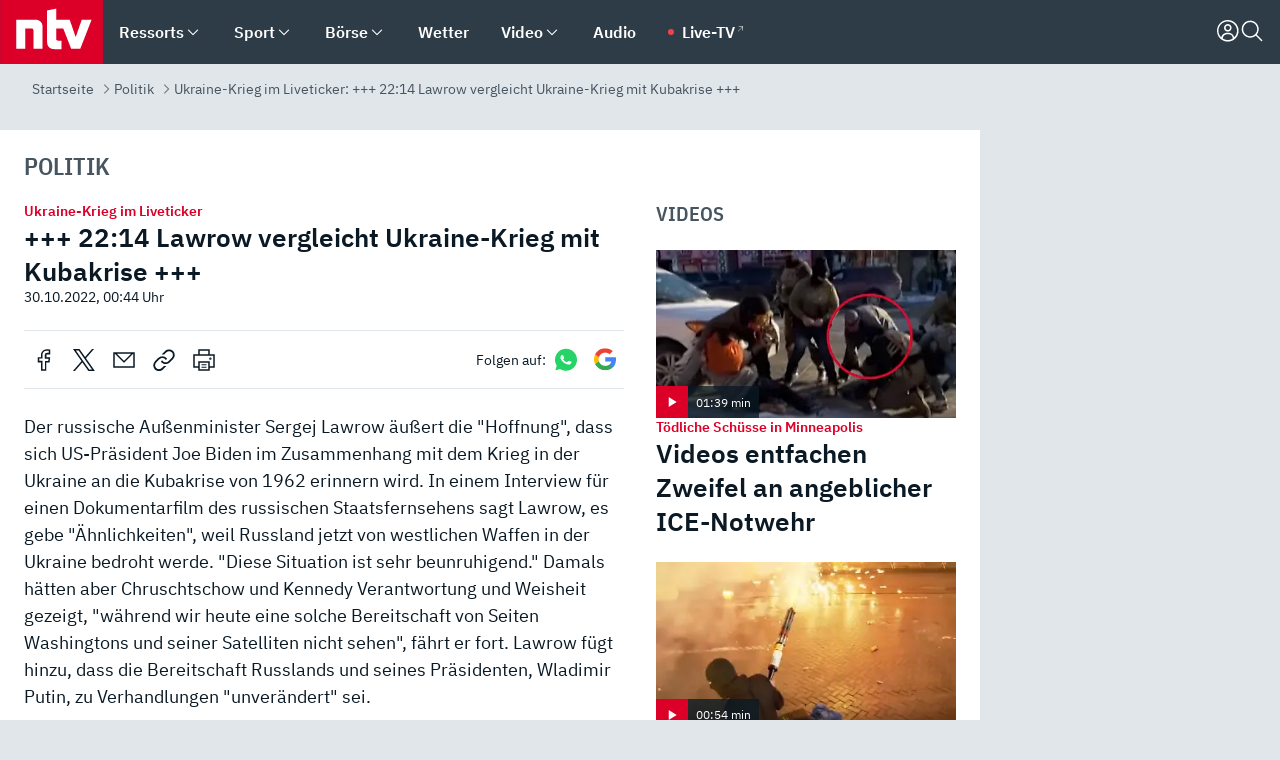

--- FILE ---
content_type: text/html; charset=utf-8
request_url: https://www.n-tv.de/politik/22-14-Lawrow-vergleicht-Ukraine-Krieg-mit-Kubakrise-article23685180.html
body_size: 183476
content:
<!DOCTYPE html><html lang="de"><head><meta charSet="utf-8" data-next-head=""/><meta name="viewport" content="width=device-width, initial-scale=1" data-next-head=""/><title data-next-head="">Ukraine-Krieg im Liveticker: +++ 22:14 Lawrow vergleicht Ukraine-Krieg mit Kubakrise +++ - ntv.de</title><meta http-equiv="Content-Security-Policy" content="upgrade-insecure-requests" data-next-head=""/><meta name="author" content="n-tv NACHRICHTEN" data-next-head=""/><meta name="copyright" content="ntv Nachrichten" data-next-head=""/><meta name="description" content="Berlin, Washington, Brüssel - überall. ntv berichtet von allen wichtigen Schauplätzen der Innen- und Außenpolitik." data-next-head=""/><meta name="keywords" content="Politik, Militär, Russland, Wolodymyr Selenskyj, Militäreinsätze, Angriff auf die Ukraine, Nato, Ukraine-Konflikt, Cyberwar, Ukraine" data-next-head=""/><meta name="apple-itunes-app" content="app-id=337056601, app-argument=https://www.n-tv.de/politik/22-14-Lawrow-vergleicht-Ukraine-Krieg-mit-Kubakrise-article23685180.html" data-next-head=""/><meta name="robots" content="index, follow, noodp, noarchive, max-snippet:-1, max-image-preview:large, max-video-preview:-1" data-next-head=""/><meta name="news_keywords" content="Politik, Militär, Russland, Wolodymyr Selenskyj, Militäreinsätze, Angriff auf die Ukraine, Nato, Ukraine-Konflikt, Cyberwar, Ukraine" data-next-head=""/><meta name="date" content="2022-10-30T00:44:00+02:00" data-next-head=""/><meta name="last-modified" content="2022-11-06T07:30:59+01:00" data-next-head=""/><meta property="article:hash" content="23685180" data-next-head=""/><meta property="ntv:kicker" content="Ukraine-Krieg im Liveticker" data-next-head=""/><meta property="og:site_name" content="ntv.de" data-next-head=""/><meta property="og:type" content="article" data-next-head=""/><meta property="og:url" content="https://www.n-tv.de/politik/22-14-Lawrow-vergleicht-Ukraine-Krieg-mit-Kubakrise-article23685180.html" data-next-head=""/><meta property="og:title" content="+++ 22:14 Lawrow vergleicht Ukraine-Krieg mit Kubakrise +++" data-next-head=""/><meta property="og:description" content="Ukraine-Krieg im Liveticker" data-next-head=""/><meta property="fb:page_id" content="126049165307" data-next-head=""/><meta property="fb:pages" content="126049165307" data-next-head=""/><meta property="fb:pages" content="316889911843737" data-next-head=""/><meta property="fb:pages" content="562044130636828" data-next-head=""/><meta property="fb:pages" content="185547961302" data-next-head=""/><meta property="fb:pages" content="395222497292915" data-next-head=""/><meta property="fb:pages" content="1523181867965006" data-next-head=""/><meta property="fb:pages" content="1043228319087008" data-next-head=""/><meta property="fb:pages" content="741781229203281" data-next-head=""/><meta property="fb:pages" content="407682426071619" data-next-head=""/><meta property="fb:pages" content="780034435493567" data-next-head=""/><meta property="fb:pages" content="643254482528275" data-next-head=""/><meta property="fb:pages" content="1837260013270512" data-next-head=""/><meta property="fb:pages" content="368231650215080" data-next-head=""/><meta property="fb:pages" content="120920144621255" data-next-head=""/><meta property="fb:pages" content="1413412578758102" data-next-head=""/><meta name="google-site-verification" content="txr0UkB7uF5BxzK_kM9zfhlh5vLdmFekG7LJ_BKwDfk" data-next-head=""/><meta name="pocket-site-verification" content="d8cc89af247ee1dabcbbd091d848a1" data-next-head=""/><meta name="p:domain_verify" content="29ffec94ca07d208e323392915ace209" data-next-head=""/><meta name="msvalidate.01" content="38C91D064B7E276791191C393B93EB23" data-next-head=""/><link rel="canonical" href="https://www.n-tv.de/politik/22-14-Lawrow-vergleicht-Ukraine-Krieg-mit-Kubakrise-article23685180.html" data-next-head=""/><link rel="alternate" type="application/rss+xml" href="https://www.n-tv.de/politik/rss" data-next-head=""/><link rel="alternate" href="android-app://de.lineas.lit.ntv.android/http/apps.n-tv.de/23685180?service=mobile" data-next-head=""/><link rel="shortcut icon" href="/favicon.ico" data-next-head=""/><link rel="apple-touch-icon-precomposed" sizes="144x144" href="/apple-touch-icon-144x144-precomposed.png" data-next-head=""/><link rel="apple-touch-icon-precomposed" sizes="114x114" href="/apple-touch-icon-114x114-precomposed.png" data-next-head=""/><link rel="apple-touch-icon-precomposed" sizes="72x72" href="/apple-touch-icon-72x72-precomposed.png" data-next-head=""/><link rel="apple-touch-icon-precomposed" href="/apple-touch-icon-57x57-precomposed.png" data-next-head=""/><link rel="publisher" href="https://plus.google.com/118398504470807896139" data-next-head=""/><link rel="preload" href="/_next/static/media/fddff1087a1c2d83-s.p.woff2" as="font" type="font/woff2" crossorigin="anonymous" data-next-font="size-adjust"/><link rel="preload" href="/_next/static/media/eced63159c168414-s.p.woff2" as="font" type="font/woff2" crossorigin="anonymous" data-next-font="size-adjust"/><link rel="preload" href="/_next/static/media/a6cb01422af61021-s.p.woff2" as="font" type="font/woff2" crossorigin="anonymous" data-next-font="size-adjust"/><link rel="preload" href="/_next/static/media/d6b236d59080f586-s.p.woff2" as="font" type="font/woff2" crossorigin="anonymous" data-next-font="size-adjust"/><link rel="preload" href="/_next/static/media/1c626168cca93b06-s.p.woff2" as="font" type="font/woff2" crossorigin="anonymous" data-next-font="size-adjust"/><link rel="preload" href="/_next/static/css/619668a7c5632b45.css" as="style"/><link rel="preload" href="/_next/static/css/54b286e04d222c64.css" as="style"/><link rel="preload" href="/_next/static/css/bd6519a5e89b6484.css" as="style"/><link rel="preload" href="/_next/static/css/a1652869840550b3.css" as="style"/><link rel="preload" href="/_next/static/css/06b47e2e02df66d2.css" as="style"/><link rel="preload" href="/_next/static/css/7a1b97a1f388b369.css" as="style"/><link rel="preload" href="/_next/static/css/1a9139a0d535e481.css" as="style"/><link rel="preload" href="/_next/static/css/616a3bdb3deb1a06.css" as="style"/><link rel="preload" href="/_next/static/css/fde70659e752f6b5.css" as="style"/><link rel="preload" href="/_next/static/css/d84fa9443ecac233.css" as="style"/><link rel="preload" href="/_next/static/css/c946e6e73509ce23.css" as="style"/><link rel="preload" href="/_next/static/css/941737db183efa76.css" as="style"/><link rel="preload" href="/_next/static/css/5ee917f263ffea72.css" as="style"/><link rel="preload" href="/_next/static/css/89b8c6ec2b6dec53.css" as="style"/><link rel="preload" href="/_next/static/css/4916aaa5355407e8.css" as="style"/><script type="application/ld+json" data-next-head="">{"@context":"http://schema.org","publisher":{"@type":"Organization","name":"ntv NACHRICHTEN","logo":{"@type":"ImageObject","url":"/logo.svg"}},"@type":"WebPage","mainEntityOfPage":{"@type":"WebPage","url":"https://www.n-tv.de/politik/22-14-Lawrow-vergleicht-Ukraine-Krieg-mit-Kubakrise-article23685180.html"},"url":"https://www.n-tv.de/politik/22-14-Lawrow-vergleicht-Ukraine-Krieg-mit-Kubakrise-article23685180.html","headline":"Ukraine-Krieg im Liveticker: +++ 22:14 Lawrow vergleicht Ukraine-Krieg mit Kubakrise +++","description":"Berlin, Washington, Brüssel - überall. ntv berichtet von allen wichtigen Schauplätzen der Innen- und Außenpolitik.","datePublished":"2022-10-30T00:44:00+02:00","dateModified":"2022-11-06T07:30:59+01:00","author":{"@type":"Organization","name":"n-tv NACHRICHTEN","url":"https://www.n-tv.de"}}</script><script type="application/ld+json" data-next-head="">{"@context":"http://schema.org","@type":"BreadcrumbList","itemListElement":[{"item":{"name":"Startseite","@id":"https://www.n-tv.de/"},"@type":"ListItem","position":1},{"item":{"name":"Politik","@id":"https://www.n-tv.de/politik/"},"@type":"ListItem","position":2},{"item":{"name":"Ukraine-Krieg im Liveticker: +++ 22:14 Lawrow vergleicht Ukraine-Krieg mit Kubakrise +++","@id":"https://www.n-tv.de/politik/22-14-Lawrow-vergleicht-Ukraine-Krieg-mit-Kubakrise-article23685180.html"},"@type":"ListItem","position":3}]}</script><script id="iab-stub" data-nscript="beforeInteractive">
				// IAB stub
 				!function () { var e = function () { var e, t = "__tcfapiLocator", a = [], n = window; for (; n;) { try { if (n.frames[t]) { e = n; break } } catch (e) { } if (n === window.top) break; n = n.parent } e || (!function e() { var a = n.document, r = !!n.frames[t]; if (!r) if (a.body) { var i = a.createElement("iframe"); i.style.cssText = "display:none", i.name = t, a.body.appendChild(i) } else setTimeout(e, 5); return !r }(), n.__tcfapi = function () { for (var e, t = arguments.length, n = new Array(t), r = 0; r < t; r++)n[r] = arguments[r]; if (!n.length) return a; if ("setGdprApplies" === n[0]) n.length > 3 && 2 === parseInt(n[1], 10) && "boolean" == typeof n[3] && (e = n[3], "function" == typeof n[2] && n[2]("set", !0)); else if ("ping" === n[0]) { var i = { gdprApplies: e, cmpLoaded: !1, cmpStatus: "stub" }; "function" == typeof n[2] && n[2](i) } else a.push(n) }, n.addEventListener("message", (function (e) { var t = "string" == typeof e.data, a = {}; try { a = t ? JSON.parse(e.data) : e.data } catch (e) { } var n = a.__tcfapiCall; n && window.__tcfapi(n.command, n.version, (function (a, r) { var i = { __tcfapiReturn: { returnValue: a, success: r, callId: n.callId } }; t && (i = JSON.stringify(i)), e.source.postMessage(i, "*") }), n.parameter) }), !1)) }; "undefined" != typeof module ? module.exports = e : e() }();
        window._sp_queue = [];
			</script><link rel="stylesheet" href="/_next/static/css/619668a7c5632b45.css" data-n-g=""/><link rel="stylesheet" href="/_next/static/css/54b286e04d222c64.css" data-n-p=""/><link rel="stylesheet" href="/_next/static/css/bd6519a5e89b6484.css"/><link rel="stylesheet" href="/_next/static/css/a1652869840550b3.css"/><link rel="stylesheet" href="/_next/static/css/06b47e2e02df66d2.css"/><link rel="stylesheet" href="/_next/static/css/7a1b97a1f388b369.css"/><link rel="stylesheet" href="/_next/static/css/1a9139a0d535e481.css"/><link rel="stylesheet" href="/_next/static/css/616a3bdb3deb1a06.css"/><link rel="stylesheet" href="/_next/static/css/fde70659e752f6b5.css"/><link rel="stylesheet" href="/_next/static/css/d84fa9443ecac233.css"/><link rel="stylesheet" href="/_next/static/css/c946e6e73509ce23.css"/><link rel="stylesheet" href="/_next/static/css/941737db183efa76.css"/><link rel="stylesheet" href="/_next/static/css/5ee917f263ffea72.css"/><link rel="stylesheet" href="/_next/static/css/89b8c6ec2b6dec53.css"/><link rel="stylesheet" href="/_next/static/css/4916aaa5355407e8.css"/><noscript data-n-css=""></noscript><script defer="" noModule="" src="/_next/static/chunks/polyfills-42372ed130431b0a.js"></script><script id="webpush-lib" src="/webpush/webpush.js" defer="" data-nscript="beforeInteractive"></script><script id="iframeResizer" src="/iframeResizer.min.js" defer="" data-nscript="beforeInteractive"></script><script defer="" src="/_next/static/chunks/1229.024bf05f909c3e8c.js"></script><script defer="" src="/_next/static/chunks/544.09d7383b48abf164.js"></script><script defer="" src="/_next/static/chunks/7602.1a768611e82c58ea.js"></script><script defer="" src="/_next/static/chunks/6948.f00620bcc22244f2.js"></script><script defer="" src="/_next/static/chunks/5748.71948c8f23de309a.js"></script><script defer="" src="/_next/static/chunks/3470.044e5d32b7b88c48.js"></script><script defer="" src="/_next/static/chunks/4406.2cc47b02c70cbff9.js"></script><script defer="" src="/_next/static/chunks/1750.8a7f3038753a119d.js"></script><script defer="" src="/_next/static/chunks/6888.8ff3ae8da2924120.js"></script><script defer="" src="/_next/static/chunks/6000.1a7f1eb6368a1f73.js"></script><script defer="" src="/_next/static/chunks/3049.7172bfee99f6c1be.js"></script><script defer="" src="/_next/static/chunks/8673.2433365aabfb08c3.js"></script><script defer="" src="/_next/static/chunks/6649.3f3c97c991cfc8c3.js"></script><script defer="" src="/_next/static/chunks/2069.334d97419f835894.js"></script><script defer="" src="/_next/static/chunks/746.42775980ff3f6a0c.js"></script><script defer="" src="/_next/static/chunks/1574.3c45e988f589dd53.js"></script><script defer="" src="/_next/static/chunks/508.6fe9e668b4cbaa10.js"></script><script defer="" src="/_next/static/chunks/1656.c9e5265be15720de.js"></script><script defer="" src="/_next/static/chunks/7084.b8cd8b689e73b35c.js"></script><script defer="" src="/_next/static/chunks/2076.a5d6d8b4820fd66b.js"></script><script defer="" src="/_next/static/chunks/5388.e1070e85323d97b0.js"></script><script defer="" src="/_next/static/chunks/2509.b278f16ba89fe12e.js"></script><script defer="" src="/_next/static/chunks/6416.07dedd90ff32fe40.js"></script><script defer="" src="/_next/static/chunks/7648.7151d5da6285f05e.js"></script><script defer="" src="/_next/static/chunks/1642.5b55b0e87004c0a4.js"></script><script defer="" src="/_next/static/chunks/4047.211f9d02a136f691.js"></script><script src="/_next/static/chunks/webpack-818280062586384e.js" defer=""></script><script src="/_next/static/chunks/framework-77dff60c8c44585c.js" defer=""></script><script src="/_next/static/chunks/main-c369251bbc331e0f.js" defer=""></script><script src="/_next/static/chunks/pages/_app-2c2c703fd86eadba.js" defer=""></script><script src="/_next/static/chunks/8548-87ef5762240d4e64.js" defer=""></script><script src="/_next/static/chunks/pages/%5B%5B...all%5D%5D-187d881c0982e370.js" defer=""></script><script src="/_next/static/2MCE5bJohxbjCPa3olAch/_buildManifest.js" defer=""></script><script src="/_next/static/2MCE5bJohxbjCPa3olAch/_ssgManifest.js" defer=""></script><style id="__jsx-668642668">:root{--ibm-plex-sans:'IBMPlexSans', 'IBMPlexSans Fallback';--ibm-plex-sans-condensed:'IBMPlexSansCondensed', 'IBMPlexSansCondensed Fallback'}html{font-family:'IBMPlexSans', 'IBMPlexSans Fallback'}</style></head><body><link rel="preload" as="image" href="/socialIcons/whatsapp.svg"/><link rel="preload" as="image" href="/socialIcons/google.svg"/><div id="__next"><header class="Header_header__MwWvM "><nav aria-label="Globale Navigation"><div class="Header_wrapper__PJAKW"><div class="Header_inner__PU1JS"><a href="/" class="Header_logo__V9h3K"><svg viewBox="0 0 1384 862" focusable="false" role="img" name="ntv Logo"><title>ntv</title><path id="TRAEGER_x5F_ROT" d="M0 0h1384v862H0z" style="clip-rule:evenodd;fill:rgb(220, 0, 40);fill-rule:evenodd"></path><g id="ntv_1_" transform="translate(-268.5,-109)"><g id="g3683"><path d="M747 375.3H486v390.1h122.2V492.8h83.3c17.1 0 25.9 8.4 25.9 26v246.6h122.2V468.1c0-54.9-37.7-92.8-92.6-92.8zm620.7-.2-81.2 233.4-81-233.4h-181.9V225.6l-122.2 24.2v425.3c0 58.9 36.6 95.6 95.8 95.6h99.5V656.3h-46.9c-15.7 0-26.1-5.8-26.1-27.2V492.9h95.3l106.4 272.9h122.7l152.3-390.7z" id="path3681" style="fill:rgb(255, 255, 255)"></path></g></g></svg></a><nav role="none" class="menu-desktop_header-menu__23xp2"><ul role="menu" aria-label="Hauptnavigation" class="menu-desktop_top__a3CQZ"><li class="menu-desktop_level0__YuC7o" tabindex="-1"><div class="menu-desktop_itemwrapper__8WzFL"><a tabindex="0" href="/ressorts/" target="_self" title="Ressorts" data-testid="menulink"><span class="Typography_text-default__P3otY Typography_weight-bold__uT6mq">Ressorts</span></a><button role="menuitem" aria-haspopup="menu" aria-expanded="false" aria-label="Untermenü für Ressorts" data-testid="menu-item-button"><svg viewBox="0 0 24 24" width="18" height="18" fill="currentColor" focusable="false" role="img" aria-hidden="true" data-testid="icon"><title></title><path d="M12.0004 17.9852L4.90039 10.8852L6.0004 9.78516L12.0004 15.7852L18.0004 9.78516L19.1004 10.8852L12.0004 17.9852Z"></path></svg></button></div><div class="menu-desktop_menu-ssr__HlR7r" aria-label="Ressorts Untermenü" role="menu"><ul><li><a href="/mediathek/bilderserien/" target="_self" title="Bilderserien">Bilderserien</a></li><li><a href="/politik/" target="_self" title="Politik">Politik</a><div aria-label="Politik Untermenü" role="menu"><ul><li><a href="/politik/" target="_self" title="Meldungen">Meldungen</a></li><li><a href="/politik/politik_kommentare/" target="_self" title="Kommentare">Kommentare</a></li><li><a href="/politik/politik_wieduwilts_woche/" target="_self" title="Wieduwilts Woche">Wieduwilts Woche</a></li></ul></div></li><li><a href="/wirtschaft/" target="_self" title="Wirtschaft">Wirtschaft</a><div aria-label="Wirtschaft Untermenü" role="menu"><ul><li><a href="/wirtschaft/" target="_self" title="Meldungen">Meldungen</a></li><li><a href="/wirtschaft/termine/" target="_self" title="Termine">Termine</a></li><li><a href="/wirtschaft/wirtschaft_startup/" target="_self" title="Startup">Startup</a></li></ul></div></li><li><a href="/boersenkurse/" target="_self" title="Börse">Börse</a><div aria-label="Börse Untermenü" role="menu"><ul><li><a href="/boersenkurse/Auf_einen_Blick/" target="_self" title="Auf einen Blick">Auf einen Blick</a></li><li><a href="/boersenkurse/aktien/" target="_self" title="Aktien &amp; Indizes">Aktien &amp; Indizes</a><div aria-label="Aktien &amp; Indizes Untermenü" role="menu"><ul><li><a href="/boersenkurse/indizes/dax-159096" target="_self" title="Dax">Dax</a></li><li><a href="/boersenkurse/indizes/tecdax-158375" target="_self" title="TecDax">TecDax</a></li><li><a href="/boersenkurse/indizes/mdax-159090" target="_self" title="MDax">MDax</a></li><li><a href="/boersenkurse/indizes/sdax-159191" target="_self" title="SDax">SDax</a></li><li><a href="/boersenkurse/indizes/gex-144687" target="_self" title="Gex">Gex</a></li><li><a href="/boersenkurse/indizes/hdax-159097" target="_self" title="HDax">HDax</a></li><li><a href="/boersenkurse/indizes/e-stoxx-50-159194" target="_self" title="EuroStoxx">EuroStoxx</a></li><li><a href="/boersenkurse/indizes/stoxx50-159196" target="_self" title="Stoxx50">Stoxx50</a></li><li><a href="/boersenkurse/indizes/infront-usa-industrial-9451139" target="_self" title="Dow Jones">Dow Jones</a></li><li><a href="/boersenkurse/indizes/nasdaq-100-149002" target="_self" title="Nasdaq">Nasdaq</a></li><li><a href="/boersenkurse/indizes/nikkei-148429" target="_self" title="Nikkei">Nikkei</a></li></ul></div></li><li><a href="/boersenkurse/devisen/" target="_self" title="Devisen">Devisen</a></li><li><a href="/boersenkurse/rohstoffe/" target="_self" title="Rohstoffe">Rohstoffe</a></li><li><a href="/boersenkurse/zertifikate/" target="_self" title="ntv Zertifikate">ntv Zertifikate</a></li><li><a href="/boersenkurse/fonds/" target="_self" title="ntv Fonds">ntv Fonds</a></li><li><a href="/boersenkurse/fonds_und_etf/" target="_self" title="Fonds &amp; ETF">Fonds &amp; ETF</a></li><li><a href="/boersenkurse/anleihen/" target="_self" title="Anleihen">Anleihen</a></li><li><a href="/boersenkurse/altersvorsorge/" target="_self" title="ntv Altersvorsorge">ntv Altersvorsorge</a></li><li><a href="/boersenkurse/Geldanlage-Check/" target="_self" title="ntv Geldanlage-Check">ntv Geldanlage-Check</a></li><li><a href="/wirtschaft/der_boersen_tag/" target="_self" title="Börsen-Tag - Archiv">Börsen-Tag - Archiv</a></li></ul></div></li><li><a href="/sport/" target="_self" title="Sport">Sport</a><div aria-label="Sport Untermenü" role="menu"><ul><li><a href="https://www.n-tv.de/sport/ergebnisse/heute-live" target="_self" title="Live-Kalender">Live-Kalender</a></li><li><a href="/sport/" target="_self" title="Meldungen">Meldungen</a></li><li><a href="/sport/fussball/" target="_self" title="Fußball">Fußball</a><div aria-label="Fußball Untermenü" role="menu"><ul><li><a href="/sport/fussball/fussball_kolumnen/" target="_self" title="Kolumnen">Kolumnen</a></li><li><a href="https://www.n-tv.de/sport/ergebnisse/fussball/bundesliga/spiele-und-ergebnisse/" target="_self" title="Bundesliga">Bundesliga</a></li><li><a href="https://www.n-tv.de/sport/ergebnisse/fussball/2-bundesliga/spiele-und-ergebnisse/" target="_self" title="2. Bundesliga">2. Bundesliga</a></li><li><a href="https://www.n-tv.de/sport/ergebnisse/fussball/3-liga/spiele-und-ergebnisse/" target="_self" title="3. Liga">3. Liga</a></li><li><a href="https://www.n-tv.de/sport/ergebnisse/fussball/dfb-pokal/spiele-und-ergebnisse/" target="_self" title="DFB-Pokal">DFB-Pokal</a></li><li><a href="https://www.n-tv.de/sport/ergebnisse/fussball/frauen-bundesliga/spiele-und-ergebnisse/" target="_self" title="Bundesliga der Frauen">Bundesliga der Frauen</a></li><li><a href="https://www.n-tv.de/sport/ergebnisse/fussball/uefa-champions-league/spiele-und-ergebnisse/" target="_self" title="Champions League">Champions League</a></li><li><a href="https://www.n-tv.de/sport/ergebnisse/fussball/uefa-europa-league/spiele-und-ergebnisse/" target="_self" title="Europa League">Europa League</a></li><li><a href="https://www.n-tv.de/sport/ergebnisse/fussball/co6395/europa-conference-league/spiele-und-ergebnisse/" target="_self" title="Europa Conference League">Europa Conference League</a></li><li><a href="https://www.n-tv.de/sport/ergebnisse/fussball/premier-league/spiele-und-ergebnisse/" target="_self" title="Premier League">Premier League</a></li><li><a href="https://www.n-tv.de/sport/ergebnisse/fussball/primera-division/spiele-und-ergebnisse/" target="_self" title="Primera Division">Primera Division</a></li><li><a href="https://www.n-tv.de/sport/ergebnisse/fussball/serie-a/spiele-und-ergebnisse/" target="_self" title="Serie A">Serie A</a></li><li><a href="https://www.n-tv.de/sport/ergebnisse/fussball/ligue-1/spiele-und-ergebnisse/" target="_self" title="Ligue 1">Ligue 1</a></li><li><a href="https://www.n-tv.de/sport/ergebnisse/fussball/nations-league-a/spiele-und-ergebnisse/" target="_self" title="Nations League">Nations League</a></li><li><a href="https://www.n-tv.de/sport/ergebnisse/fussball/wettbewerbe/" target="_self" title="Alle Wettbewerbe">Alle Wettbewerbe</a></li></ul></div></li><li><a href="https://www.n-tv.de/sport/ergebnisse/american-football/nfl/spiele-und-ergebnisse/" target="_self" title="NFL">NFL</a></li><li><a href="/sport/formel1/" target="_self" title="Motorsport">Motorsport</a></li><li><a href="https://www.n-tv.de/sport/ergebnisse/tennis/heute-live" target="_self" title="Tennis">Tennis</a></li><li><a href="https://www.n-tv.de/sport/ergebnisse/handball/" target="_self" title="Handball">Handball</a></li><li><a href="https://www.n-tv.de/sport/ergebnisse/basketball/wettbewerbe/" target="_self" title="Basketball">Basketball</a></li><li><a href="https://www.n-tv.de/sport/ergebnisse/eishockey/wettbewerbe/" target="_self" title="Eishockey">Eishockey</a></li><li><a href="/sport/mma/" target="_self" title="Mixed Martial Arts">Mixed Martial Arts</a></li><li><a href="/sport/der_sport_tag/" target="_self" title="Sport-Tag - Archiv">Sport-Tag - Archiv</a></li><li><a href="https://gutscheine.n-tv.de/" target="_self" title="Gutscheine">Gutscheine<span> Anzeige</span></a><div aria-label="Gutscheine Untermenü" role="menu"><ul><li><a href="https://gutscheine.n-tv.de/gutscheine/adidas-shop" target="_self" title="Adidas">Adidas</a></li><li><a href="https://gutscheine.n-tv.de/gutscheine/engelhorn" target="_self" title="Engelhorn">Engelhorn</a></li><li><a href="https://gutscheine.n-tv.de/gutscheine/vans" target="_self" title="Vans">Vans</a></li><li><a href="https://gutscheine.n-tv.de/gutscheine/sportscheck" target="_self" title="SportScheck">SportScheck</a></li><li><a href="https://gutscheine.n-tv.de/gutscheine/11teamsports" target="_self" title="11teamsports">11teamsports</a></li></ul></div></li></ul></div></li><li><a href="/panorama/" target="_self" title="Panorama">Panorama</a><div aria-label="Panorama Untermenü" role="menu"><ul><li><a href="/panorama/" target="_self" title="Meldungen">Meldungen</a></li></ul></div></li><li><a href="/leute/" target="_self" title="Unterhaltung">Unterhaltung</a><div aria-label="Unterhaltung Untermenü" role="menu"><ul><li><a href="/leute/" target="_self" title="Überblick">Überblick</a></li><li><a href="/leute/tv/" target="_self" title="TV">TV</a></li><li><a href="/leute/film/" target="_self" title="Filme und Serien">Filme und Serien</a></li><li><a href="/leute/musik/" target="_self" title="Musik">Musik</a></li><li><a href="/leute/buecher/" target="_self" title="Bücher">Bücher</a></li><li><a href="/leute/hoerbuecher/" target="_self" title="Hörbücher">Hörbücher</a></li><li><a href="/mediathek/bilderserien/unterhaltung/Schoenes-Wochenende-Cartoons-von-OL-article20772304.html" target="_self" title="Schönes Wochenende">Schönes Wochenende</a></li><li><a href="https://gutscheine.n-tv.de/" target="_blank" rel="noopener noreferrer noFollow" title="Gutscheine">Gutscheine<span> Anzeige</span></a><div aria-label="Gutscheine Untermenü" role="menu"><ul><li><a href="https://gutscheine.n-tv.de/gutscheine/amazon" target="_blank" rel="noopener noreferrer noFollow" title="Amazon">Amazon</a></li><li><a href="https://gutscheine.n-tv.de/gutscheine/thalia" target="_blank" rel="noopener noreferrer noFollow" title="Thalia">Thalia</a></li><li><a href="https://gutscheine.n-tv.de/gutscheine/buecher-de" target="_blank" rel="noopener noreferrer noFollow" title="buecher.de">buecher.de</a></li><li><a href="https://gutscheine.n-tv.de/gutscheine/saturn" target="_blank" rel="noopener noreferrer noFollow" title="Saturn">Saturn</a></li><li><a href="https://gutscheine.n-tv.de/gutscheine/mmoga" target="_blank" rel="noopener noreferrer noFollow" title="MMOGA">MMOGA</a></li></ul></div></li></ul></div></li><li><a href="/technik/" target="_self" title="Technik">Technik</a><div aria-label="Technik Untermenü" role="menu"><ul><li><a href="/technik/" target="_self" title="Meldungen">Meldungen</a></li><li><a href="https://www.n-tvspiele.de/" target="_self" rel="noFollow" title="Spiele">Spiele</a></li><li><a href="https://gutscheine.n-tv.de/" target="_blank" rel="noopener noreferrer noFollow" title="Gutscheine">Gutscheine<span> Anzeige</span></a><div aria-label="Gutscheine Untermenü" role="menu"><ul><li><a href="https://gutscheine.n-tv.de/gutscheine/notebooksbilliger" target="_blank" rel="noopener noreferrer noFollow" title="notebooksbilliger.de">notebooksbilliger.de</a></li><li><a href="https://gutscheine.n-tv.de/gutscheine/alternate" target="_blank" rel="noopener noreferrer noFollow" title="Alternate">Alternate</a></li><li><a href="https://gutscheine.n-tv.de/gutscheine/medion" target="_blank" rel="noopener noreferrer noFollow" title="MEDION">MEDION</a></li><li><a href="https://gutscheine.n-tv.de/gutscheine/dein-handyde" target="_blank" rel="noopener noreferrer noFollow" title="deinhandy.de">deinhandy.de</a></li><li><a href="https://gutscheine.n-tv.de/gutscheine/samsung" target="_blank" rel="noopener noreferrer noFollow" title="SAMSUNG">SAMSUNG</a></li></ul></div></li></ul></div></li><li><a href="/ratgeber/" target="_self" title="Ratgeber">Ratgeber</a><div aria-label="Ratgeber Untermenü" role="menu"><ul><li><a href="/ratgeber/" target="_self" title="Meldungen">Meldungen</a></li><li><a href="/ratgeber/ntv_Service/" target="_self" title="ntv Service">ntv Service</a></li><li><a href="/ratgeber/tests/" target="_self" title="Tests">Tests</a></li><li><a href="/ratgeber/vergleichsrechner/" target="_self" title="Vergleichsrechner">Vergleichsrechner</a></li><li><a href="https://www.n-tv.de/native/leben/Thema-Leben-article19986903.html?an=s:spezial_973714_ista_wtt-a:1-t:n" target="_blank" rel="noopener noreferrer noFollow" title="Smart Living">Smart Living</a></li></ul></div></li><li><a href="/produkt-check/" target="_self" title="Produkt-Check">Produkt-Check</a><div aria-label="Produkt-Check Untermenü" role="menu"><ul><li><a href="/produkt-check/kueche/" target="_self" title="Produkt-Check Küche">Produkt-Check Küche</a></li><li><a href="/produkt-check/technik/" target="_self" title="Produkt-Check Technik ">Produkt-Check Technik </a></li><li><a href="/produkt-check/sport-freizeit/" target="_self" title="Produkt-Check Sport &amp; Freizeit">Produkt-Check Sport &amp; Freizeit</a></li><li><a href="/produkt-check/beauty-gesundheit/" target="_self" title="Produkt-Check Beauty &amp; Gesundheit ">Produkt-Check Beauty &amp; Gesundheit </a></li><li><a href="/produkt-check/haushalt-garten/" target="_self" title="Produkt-Check Haushalt &amp; Garten">Produkt-Check Haushalt &amp; Garten</a></li></ul></div></li><li><a href="/wissen/" target="_self" title="Wissen">Wissen</a><div aria-label="Wissen Untermenü" role="menu"><ul><li><a href="/wissen/" target="_self" title="Meldungen">Meldungen</a></li><li><a href="/wissen/frageantwort/" target="_self" title="Frage &amp; Antwort">Frage &amp; Antwort</a></li><li><a href="/wissen/Fakten_und_Mythen/" target="_self" title="Fakten &amp; Mythen">Fakten &amp; Mythen</a></li><li><a href="/wissen/fundsache/" target="_self" title="Fundsache">Fundsache</a></li></ul></div></li><li><a href="/auto/" target="_self" title="Auto">Auto</a><div aria-label="Auto Untermenü" role="menu"><ul><li><a href="/auto/" target="_self" title="Meldungen">Meldungen</a></li><li><a href="/auto/auto_geschichte/" target="_self" title="Automobil-Geschichte">Automobil-Geschichte</a></li><li><a href="/auto/praxistest/" target="_self" title="Praxistest">Praxistest</a></li><li><a href="/auto/gebrauchte/" target="_self" title="Gebrauchte">Gebrauchte</a></li><li><a href="/auto/auto_funktioniert/" target="_self" title="Wie funktioniert ...?">Wie funktioniert ...?</a></li><li><a href="https://gutscheine.n-tv.de/" target="_blank" rel="noopener noreferrer noFollow" title="Gutscheine">Gutscheine<span> Anzeige</span></a><div aria-label="Gutscheine Untermenü" role="menu"><ul><li><a href="https://gutscheine.n-tv.de/gutscheine/kfzteile24" target="_blank" rel="noopener noreferrer noFollow" title="kfzteile24">kfzteile24</a></li><li><a href="https://gutscheine.n-tv.de/gutscheine/atu" target="_blank" rel="noopener noreferrer noFollow" title="A.T.U">A.T.U</a></li><li><a href="https://gutscheine.n-tv.de/gutscheine/reifendirekt" target="_blank" rel="noopener noreferrer noFollow" title="Reifendirekt">Reifendirekt</a></li><li><a href="https://gutscheine.n-tv.de/gutscheine/sixt" target="_blank" rel="noopener noreferrer noFollow" title="Sixt">Sixt</a></li><li><a href="https://gutscheine.n-tv.de/gutscheine/tirendo" target="_blank" rel="noopener noreferrer noFollow" title="Tirendo">Tirendo</a></li></ul></div></li><li><a href="https://autoleasing.n-tv.de/" target="_blank" rel="noopener noreferrer noFollow" title="Autoleasing">Autoleasing</a></li></ul></div></li><li><a href="/shopping-und-service/" target="_self" title="Shopping &amp; Service">Shopping &amp; Service</a><div aria-label="Shopping &amp; Service Untermenü" role="menu"><ul><li><a href="https://autoleasing.n-tv.de/" target="_self" title="Autoleasing">Autoleasing</a></li><li><a href="https://www.n-tv.de/broker-vergleich/" target="_self" title="Broker-Vergleich">Broker-Vergleich</a></li><li><a href="https://www.n-tv.de/casino-vergleich/" target="_self" title="Online Casino Vergleich">Online Casino Vergleich</a></li><li><a href="https://www.n-tv.de/sportwetten/" target="_self" title="Sportwetten">Sportwetten</a></li><li><a href="https://www.n-tv.de/energieeffizientes-wohnen/" target="_self" title="Energieeffizientes Wohnen">Energieeffizientes Wohnen</a></li><li><a href="https://gutscheine.n-tv.de/" target="_self" title="Gutscheine">Gutscheine<span> Anzeige</span></a></li><li><a href="https://www.n-tv.de/webtools-im-vergleich/" target="_self" title="Webtools im Vergleich">Webtools im Vergleich</a></li><li><a href="https://www.n-tv.de/online-sprachschule/" target="_self" title="Online Sprachschule">Online Sprachschule</a></li><li><a href="https://www.n-tv.de/vergleich/" target="_self" title="Produktvergleiche">Produktvergleiche</a></li><li><a href="https://unternehmen.n-tv.de/" target="_self" title="Unternehmen">Unternehmen<span> Anzeige</span></a></li><li><a href="https://www.n-tv.de/ratgeber/vergleichsrechner/" target="_self" title="Vergleichsrechner">Vergleichsrechner</a></li><li><a href="https://www.n-tv.de/kreditvergleich/" target="_self" title="Kreditvergleich">Kreditvergleich</a></li><li><a href="https://www.n-tv.de/wettanbieter-vergleich/" target="_self" title="Wettanbieter Vergleich">Wettanbieter Vergleich</a></li><li><a href="https://www.n-tv.de/geschaeftskonto-vergleich/" target="_blank" rel="noopener noreferrer" title="Geschäftskonto Vergleich">Geschäftskonto Vergleich</a></li></ul></div></li><li><a href="/infografik/" target="_self" title="Infografik">Infografik</a></li><li><a href="/regionales/" target="_self" title="Regionales">Regionales</a><div aria-label="Regionales Untermenü" role="menu"><ul><li><a href="/regionales/baden-wuerttemberg/" target="_self" title="Baden-Württemberg">Baden-Württemberg</a></li><li><a href="/regionales/bayern/" target="_self" title="Bayern">Bayern</a></li><li><a href="/regionales/berlin-und-brandenburg/" target="_self" title="Berlin &amp; Brandenburg">Berlin &amp; Brandenburg</a></li><li><a href="/regionales/hamburg-und-schleswig-holstein/" target="_self" title="Hamburg &amp; Schleswig-Holstein">Hamburg &amp; Schleswig-Holstein</a></li><li><a href="/regionales/hessen/" target="_self" title="Hessen">Hessen</a></li><li><a href="/regionales/mecklenburg-vorpommern/" target="_self" title="Mecklenburg-Vorpommern">Mecklenburg-Vorpommern</a></li><li><a href="/regionales/niedersachsen-und-bremen/" target="_self" title="Niedersachsen &amp; Bremen">Niedersachsen &amp; Bremen</a></li><li><a href="/regionales/nordrhein-westfalen/" target="_self" title="Nordrhein-Westfalen">Nordrhein-Westfalen</a></li><li><a href="/regionales/rheinland-pfalz-und-saarland/" target="_self" title="Rheinland-Pfalz &amp; Saarland">Rheinland-Pfalz &amp; Saarland</a></li><li><a href="/regionales/sachsen/" target="_self" title="Sachsen">Sachsen</a></li><li><a href="/regionales/sachsen-anhalt/" target="_self" title="Sachsen-Anhalt">Sachsen-Anhalt</a></li><li><a href="/regionales/thueringen/" target="_self" title="Thüringen">Thüringen</a></li></ul></div></li><li><a href="/der_tag/alle_tage/" target="_self" title="Alle Tage">Alle Tage</a><div aria-label="Alle Tage Untermenü" role="menu"><ul><li><a href="/der_tag/" target="_self" title="Der Tag - Archiv">Der Tag - Archiv</a></li><li><a href="/wirtschaft/der_boersen_tag/" target="_self" title="Der Börsen-Tag - Archiv">Der Börsen-Tag - Archiv</a></li><li><a href="/sport/der_sport_tag/" target="_self" title="Der Sport-Tag - Archiv">Der Sport-Tag - Archiv</a></li></ul></div></li><li><a href="https://lotto.n-tv.de/" target="_blank" rel="noopener noreferrer noFollow" title="Lotto spielen">Lotto spielen<span> Anzeige</span></a></li></ul></div></li><li class="menu-desktop_level0__YuC7o" tabindex="-1"><div class="menu-desktop_itemwrapper__8WzFL"><a tabindex="0" href="/sport/" target="_self" title="Sport" data-testid="menulink"><span class="Typography_text-default__P3otY Typography_weight-bold__uT6mq">Sport</span></a><button role="menuitem" aria-haspopup="menu" aria-expanded="false" aria-label="Untermenü für Sport" data-testid="menu-item-button"><svg viewBox="0 0 24 24" width="18" height="18" fill="currentColor" focusable="false" role="img" aria-hidden="true" data-testid="icon"><title></title><path d="M12.0004 17.9852L4.90039 10.8852L6.0004 9.78516L12.0004 15.7852L18.0004 9.78516L19.1004 10.8852L12.0004 17.9852Z"></path></svg></button></div><div class="menu-desktop_menu-ssr__HlR7r" aria-label="Sport Untermenü" role="menu"><ul><li><a href="https://www.n-tv.de/sport/ergebnisse/heute-live" target="_self" title="Live-Kalender">Live-Kalender</a></li><li><a href="/sport/" target="_self" title="Meldungen">Meldungen</a></li><li><a href="/sport/fussball/" target="_self" title="Fußball">Fußball</a><div aria-label="Fußball Untermenü" role="menu"><ul><li><a href="/sport/fussball/fussball_kolumnen/" target="_self" title="Kolumnen">Kolumnen</a><div aria-label="Kolumnen Untermenü" role="menu"><ul><li><a href="/sport/fussball/redelings_nachspielzeit/" target="_self" title="Redelings Nachspielzeit">Redelings Nachspielzeit</a></li></ul></div></li><li><a href="https://www.n-tv.de/sport/ergebnisse/fussball/bundesliga/spiele-und-ergebnisse/" target="_self" title="Bundesliga">Bundesliga</a></li><li><a href="https://www.n-tv.de/sport/ergebnisse/fussball/2-bundesliga/spiele-und-ergebnisse/" target="_self" title="2. Bundesliga">2. Bundesliga</a></li><li><a href="https://www.n-tv.de/sport/ergebnisse/fussball/3-liga/spiele-und-ergebnisse/" target="_self" title="3. Liga">3. Liga</a></li><li><a href="https://www.n-tv.de/sport/ergebnisse/fussball/dfb-pokal/spiele-und-ergebnisse/" target="_self" title="DFB-Pokal">DFB-Pokal</a></li><li><a href="https://www.n-tv.de/sport/ergebnisse/fussball/frauen-bundesliga/spiele-und-ergebnisse/" target="_self" title="Bundesliga der Frauen">Bundesliga der Frauen</a></li><li><a href="https://www.n-tv.de/sport/ergebnisse/fussball/uefa-champions-league/spiele-und-ergebnisse/" target="_self" title="Champions League">Champions League</a></li><li><a href="https://www.n-tv.de/sport/ergebnisse/fussball/uefa-europa-league/spiele-und-ergebnisse/" target="_self" title="Europa League">Europa League</a></li><li><a href="https://www.n-tv.de/sport/ergebnisse/fussball/co6395/europa-conference-league/spiele-und-ergebnisse/" target="_self" title="Europa Conference League">Europa Conference League</a></li><li><a href="https://www.n-tv.de/sport/ergebnisse/fussball/premier-league/spiele-und-ergebnisse/" target="_self" title="Premier League">Premier League</a></li><li><a href="https://www.n-tv.de/sport/ergebnisse/fussball/primera-division/spiele-und-ergebnisse/" target="_self" title="La Liga">La Liga</a></li><li><a href="https://www.n-tv.de/sport/ergebnisse/fussball/serie-a/spiele-und-ergebnisse/" target="_self" title="Serie A">Serie A</a></li><li><a href="https://www.n-tv.de/sport/ergebnisse/fussball/ligue-1/spiele-und-ergebnisse/" target="_self" title="Ligue 1">Ligue 1</a></li><li><a href="https://www.n-tv.de/sport/ergebnisse/fussball/nations-league-a/spiele-und-ergebnisse/" target="_self" title="Nations League">Nations League</a></li><li><a href="https://www.n-tv.de/sport/ergebnisse/fussball/wettbewerbe/" target="_self" title="Alle Wettbewerbe">Alle Wettbewerbe</a></li></ul></div></li><li><a href="https://www.n-tv.de/sport/ergebnisse/american-football/nfl/spiele-und-ergebnisse/" target="_self" title="NFL">NFL</a></li><li><a href="/sport/formel1/" target="_self" title="Motorsport">Motorsport</a><div aria-label="Motorsport Untermenü" role="menu"><ul><li><a href="https://www.n-tv.de/sport/ergebnisse/motorsport/formel-1/kalender/" target="_self" title="Formel 1: Ticker">Formel 1: Ticker</a></li><li><a href="/sport/Porsche_Carrera_Cup/" target="_self" title="Porsche Carrera Cup">Porsche Carrera Cup<span> Anzeige</span></a></li><li><a href="/sport/Deutsche_Rallye_Meisterschaft/" target="_self" title="Deutsche Rally Meisterschaft">Deutsche Rally Meisterschaft<span> Anzeige</span></a></li></ul></div></li><li><a href="https://www.n-tv.de/sport/ergebnisse/tennis/heute-live" target="_self" title="Tennis">Tennis</a></li><li><a href="https://www.n-tv.de/sport/ergebnisse/handball/" target="_self" title="Handball">Handball</a></li><li><a href="https://www.n-tv.de/sport/ergebnisse/basketball/wettbewerbe/" target="_self" title="Basketball">Basketball</a></li><li><a href="https://www.n-tv.de/sport/ergebnisse/eishockey/wettbewerbe/" target="_self" title="Eishockey">Eishockey</a></li><li><a href="/sport/mma/" target="_self" title="Mixed Martial Arts">Mixed Martial Arts</a></li><li><a href="/sport/der_sport_tag/" target="_self" title="Sport-Tag - Archiv">Sport-Tag - Archiv</a></li></ul></div></li><li class="menu-desktop_level0__YuC7o" tabindex="-1"><div class="menu-desktop_itemwrapper__8WzFL"><a tabindex="0" href="/boersenkurse/" target="_self" title="Börse" data-testid="menulink"><span class="Typography_text-default__P3otY Typography_weight-bold__uT6mq">Börse</span></a><button role="menuitem" aria-haspopup="menu" aria-expanded="false" aria-label="Untermenü für Börse" data-testid="menu-item-button"><svg viewBox="0 0 24 24" width="18" height="18" fill="currentColor" focusable="false" role="img" aria-hidden="true" data-testid="icon"><title></title><path d="M12.0004 17.9852L4.90039 10.8852L6.0004 9.78516L12.0004 15.7852L18.0004 9.78516L19.1004 10.8852L12.0004 17.9852Z"></path></svg></button></div><div class="menu-desktop_menu-ssr__HlR7r" aria-label="Börse Untermenü" role="menu"><ul><li><a href="/boersenkurse/Auf_einen_Blick/" target="_self" title="Auf einen Blick">Auf einen Blick</a></li><li><a href="/boersenkurse/aktien/" target="_self" title="Aktien und Indizes">Aktien und Indizes</a><div aria-label="Aktien und Indizes Untermenü" role="menu"><ul><li><a href="/boersenkurse/indizes/dax-159096" target="_self" title="Dax">Dax</a></li><li><a href="/boersenkurse/indizes/tecdax-158375" target="_self" title="TecDax">TecDax</a></li><li><a href="/boersenkurse/indizes/mdax-159090" target="_self" title="MDax">MDax</a></li><li><a href="/boersenkurse/indizes/sdax-159191" target="_self" title="SDax">SDax</a></li><li><a href="/boersenkurse/indizes/gex-144687" target="_self" title="Gex">Gex</a></li><li><a href="/boersenkurse/indizes/hdax-159097" target="_self" title="HDax">HDax</a></li><li><a href="/boersenkurse/indizes/e-stoxx-50-159194" target="_self" title="EuroStoxx">EuroStoxx</a></li><li><a href="/boersenkurse/indizes/stoxx50-159196" target="_self" title="Stoxx50">Stoxx50</a></li><li><a href="/boersenkurse/indizes/infront-usa-industrial-9451139" target="_self" title="Dow Jones">Dow Jones</a></li><li><a href="/boersenkurse/indizes/nasdaq-100-149002" target="_self" title="Nasdaq">Nasdaq</a></li><li><a href="/boersenkurse/indizes/nikkei-148429" target="_self" title="Nikkei">Nikkei</a></li></ul></div></li><li><a href="/boersenkurse/devisen/" target="_self" title="Devisen">Devisen</a></li><li><a href="/boersenkurse/rohstoffe/" target="_self" title="Rohstoffe">Rohstoffe</a></li><li><a href="/boersenkurse/zertifikate/" target="_self" title="ntv Zertifikate">ntv Zertifikate</a></li><li><a href="/boersenkurse/fonds/" target="_self" title="ntv Fonds">ntv Fonds</a></li><li><a href="/boersenkurse/fonds_und_etf/" target="_self" title="Fonds &amp; ETF">Fonds &amp; ETF</a></li><li><a href="/boersenkurse/anleihen/" target="_self" title="Anleihen">Anleihen</a></li><li><a href="/boersenkurse/Geldanlage-Check/" target="_self" title="ntv Geldanlage-Check">ntv Geldanlage-Check</a></li><li><a href="/wirtschaft/der_boersen_tag/" target="_self" title="Börsen-Tag - Archiv">Börsen-Tag - Archiv</a></li></ul></div></li><li class="menu-desktop_level0__YuC7o" tabindex="-1"><div class="menu-desktop_itemwrapper__8WzFL"><a tabindex="0" href="/wetter/" target="_self" title="Wetter" data-testid="menulink"><span class="Typography_text-default__P3otY Typography_weight-bold__uT6mq">Wetter</span></a></div></li><li class="menu-desktop_level0__YuC7o" tabindex="-1"><div class="menu-desktop_itemwrapper__8WzFL"><a tabindex="0" href="/mediathek/videos/" target="_self" title="Video" data-testid="menulink"><span class="Typography_text-default__P3otY Typography_weight-bold__uT6mq">Video</span></a><button role="menuitem" aria-haspopup="menu" aria-expanded="false" aria-label="Untermenü für Video" data-testid="menu-item-button"><svg viewBox="0 0 24 24" width="18" height="18" fill="currentColor" focusable="false" role="img" aria-hidden="true" data-testid="icon"><title></title><path d="M12.0004 17.9852L4.90039 10.8852L6.0004 9.78516L12.0004 15.7852L18.0004 9.78516L19.1004 10.8852L12.0004 17.9852Z"></path></svg></button></div><div class="menu-desktop_menu-ssr__HlR7r" aria-label="Video Untermenü" role="menu"><ul><li><a href="/mediathek/videos/" target="_self" title="Top Videos">Top Videos</a></li><li><a href="/mediathek/videos/politik/" target="_self" title="Politik">Politik</a></li><li><a href="/mediathek/videos/wirtschaft/" target="_self" title="Wirtschaft">Wirtschaft</a></li><li><a href="/mediathek/videos/boerse/" target="_self" title="Börse">Börse</a></li><li><a href="/mediathek/videos/sport/" target="_self" title="Sport">Sport</a></li><li><a href="/mediathek/videos/panorama/" target="_self" title="Panorama">Panorama</a></li><li><a href="/mediathek/videos/unterhaltung/" target="_self" title="Unterhaltung">Unterhaltung</a></li><li><a href="/mediathek/videos/technik/" target="_self" title="Technik">Technik</a></li><li><a href="/mediathek/videos/ratgeber/" target="_self" title="Ratgeber">Ratgeber</a></li><li><a href="/mediathek/videos/wissen/" target="_self" title="Wissen">Wissen</a></li><li><a href="/mediathek/videos/auto/" target="_self" title="Auto">Auto</a></li><li><a href="/mediathek/videos/Dokumentationen/" target="_self" title="Dokumentationen">Dokumentationen</a></li></ul></div></li><li class="menu-desktop_level0__YuC7o" tabindex="-1"><div class="menu-desktop_itemwrapper__8WzFL"><a tabindex="0" href="/mediathek/audio/" target="_self" title="Audio" data-testid="menulink"><span class="Typography_text-default__P3otY Typography_weight-bold__uT6mq">Audio</span></a></div></li><li class="menu-desktop_level0__YuC7o menu-desktop_live__wsZ7i" tabindex="-1"><div class="menu-desktop_itemwrapper__8WzFL"><a tabindex="0" href="https://www.n-tv.de/mediathek/livestream/24-Stunden-ntv-Livestream-article9511936.html" target="_self" title="Live-TV" class="MenuLink_link__wNuth"><span class="Typography_text-default__P3otY Typography_weight-bold__uT6mq">Live-TV</span><svg viewBox="0 0 24 24" width="24" height="24" fill="currentColor" focusable="false" role="img" aria-hidden="true" data-testid="icon"><title></title><path d="M4.295 1.25v1.523h11.856L1.25 17.674l1.076 1.076L17.227 3.849v11.856h1.523V1.25z"></path></svg></a></div></li></ul><div class="menu-desktop_menu-ssr__HlR7r"><span><a href="/thema/" title="Aktuelle Themen">Aktuelle Themen:</a> </span><a href="https://www.n-tv.de/thema/donald-trump" title="Donald Trump">Donald Trump</a><a href="https://www.n-tv.de/thema/angriff-auf-die-ukraine" title="Krieg in der Ukraine">Krieg in der Ukraine</a><a href="https://www.n-tv.de/thema/friedrich-merz" title="Friedrich Merz">Friedrich Merz</a><a href="https://www.n-tv.de/thema/groenland" title="Grönland">Grönland</a><a href="https://www.n-tv.de/thema/dschungelcamp" title="Dschungelcamp">Dschungelcamp</a></div><div class="menu-desktop_icons__RqeKG"><a href="/mediathek/tv/" class="menu-desktop_live__wsZ7i"><span class="Typography_text-default__P3otY Typography_weight-bold__uT6mq">Live-TV</span></a><button title="Anmelden"><svg viewBox="0 0 24 24" width="24" height="24" fill="currentColor" focusable="false" role="img" data-testid="icon"><title>Anmelden</title><path d="M1 11.8C1 5.8 5.8 1 11.8 1C17.7 1 22.6 5.8 22.6 11.8C22.6 17.8 17.8 22.6 11.8 22.6C5.8 22.6 1 17.8 1 11.8ZM11.8 15.2C7.4 15.2 6.9 18.3 6.8 19.5C8.2 20.5 10 21 11.8 21C13.6 21 15.4 20.4 16.8 19.5C16.7 18.2 16.2 15.2 11.8 15.2ZM11.7 13.7C15.8 13.7 17.6 16 18.1 18.4C19.9 16.8 21 14.4 21 11.8C21 6.6 16.7 2.5 11.6 2.5C6.5 2.5 2.4 6.6 2.4 11.7C2.4 14.3 3.5 16.7 5.3 18.4C5.8 16 7.6 13.7 11.7 13.7ZM8 8.8C8 6.7 9.7 5 11.8 5C13.8 5 15.6 6.7 15.6 8.8C15.6 10.9 13.9 12.6 11.8 12.6C9.7 12.6 8 10.9 8 8.8ZM9.6 8.8C9.6 10 10.6 11 11.8 11C13 11 14 10 14 8.8C14 7.6 13 6.6 11.8 6.6C10.6 6.6 9.6 7.6 9.6 8.8Z"></path></svg></button><button aria-label="Suche" tabindex="0"><svg viewBox="0 0 24 24" width="24" height="24" fill="currentColor" focusable="false" role="img" data-testid="icon"><title>Suche</title><path d="M22.5002 21.4996L16.7002 15.6996C17.9002 14.1996 18.7002 12.2996 18.7002 10.1996C18.7002 5.49961 14.9002 1.59961 10.2002 1.59961C5.5002 1.59961 1.7002 5.39961 1.7002 10.1996C1.7002 14.8996 5.5002 18.6996 10.2002 18.6996C12.3002 18.6996 14.2002 17.8996 15.7002 16.6996L21.5002 22.4996L22.5002 21.4996ZM3.2002 10.1996C3.2002 6.29961 6.4002 3.09961 10.2002 3.09961C14.0002 3.09961 17.2002 6.29961 17.2002 10.1996C17.2002 14.0996 14.0002 17.1996 10.2002 17.1996C6.4002 17.1996 3.2002 14.0996 3.2002 10.1996Z"></path></svg></button><button class="menu-desktop_menu__ZqRM6" aria-label="Menü"><svg viewBox="0 0 24 24" width="24" height="24" fill="currentColor" focusable="false" role="img" data-testid="icon"><title>Menü</title><path d="M22.7002 5.2998H1.2002V6.7998H22.7002V5.2998ZM22.7002 17.2998H1.2002V18.7998H22.7002V17.2998ZM1.2002 11.2998H22.7002V12.7998H1.2002V11.2998Z"></path></svg></button></div></nav></div></div></nav></header><nav class="widget-breadcrumb-default_breadcrumb__3yAlD"><span class="Typography_text-s__wu_cm Typography_weight-normal__pqUbH Typography_color-darkgrey__sZEnP"><a href="https://www.n-tv.de/">Startseite</a></span><span class="Typography_text-s__wu_cm Typography_weight-normal__pqUbH Typography_color-darkgrey__sZEnP"><a href="https://www.n-tv.de/politik/">Politik</a></span><h1 class="Typography_text-s__wu_cm Typography_weight-normal__pqUbH Typography_color-darkgrey__sZEnP">Ukraine-Krieg im Liveticker: +++ 22:14 Lawrow vergleicht Ukraine-Krieg mit Kubakrise +++</h1></nav><div class="Ada_wrapper__oSS_a Ada_superbanner-wallpaper__cwWI5"><div class="gujAd" id="superbanner_1"></div><div class="gujAd" id="wallpaper_1"></div></div><div class="pages_container__6T2oZ"><div><div class="Ada_wrapper__oSS_a Ada_skyscraper-2__AYpMw"><div class="gujAd" id="skyscraper_2"></div></div></div><main class="pages_main__VOCVA"><div class="Ada_wrapper__oSS_a Ada_mobile__cUF_q Ada_mobile-1__fXAyv"><div class="gujAd" id="mobile_1"></div></div><article class="article-index_article__eW6Sw"><div class="Title_title__MZ67h" title="Politik"><span class="Typography_text-xxl__3lfBu Typography_weight-bold__uT6mq Typography_color-darkgrey__sZEnP">Politik</span></div><div class="group-grid-wrapper_wrapper__zwlUo group-grid-wrapper_default-cols__OGt78"><div class="group-grid-article_article___ZsfO"><div class="wrapper-article"><div class="article-detail-head_head__EWZfF"><div class="article-detail-head_wrapper__x2bgp"><h2 class="article-detail-head_headlines__wHL5h"><span class="Typography_text-s__wu_cm Typography_weight-bold__uT6mq Typography_color-red__TcVLo">Ukraine-Krieg im Liveticker</span><span class="Typography_text-xxxl__FMHtv Typography_weight-bold__uT6mq article-detail-head_headline__LjYky">+++ 22:14 Lawrow vergleicht Ukraine-Krieg mit Kubakrise +++</span></h2><div class="article-detail-head_infos__SyRrW"><div class="article-detail-head_info-wrapper___m8Od"><span class="Typography_text-s__wu_cm Typography_weight-normal__pqUbH">30.10.2022, 00:44<!-- --> Uhr<!-- --> </span></div></div></div></div><div class="social-share_social-share__AIZAa"><div class="ArticleShare_share__tS1mE"><div class="ArticleShare_share-items___DaDy"><div class="ShareElements_elements__InC3o"><a href="https://www.facebook.com/share.php?u=https://www.n-tv.de/politik/22-14-Lawrow-vergleicht-Ukraine-Krieg-mit-Kubakrise-article23685180.html" title="Facebook" target="_blank"><svg class="ShareElements_icon__yvCyW" viewBox="0 0 24 24" width="24" height="24" fill="currentColor" focusable="false" role="img" aria-hidden="true" data-testid="icon"><title></title><path d="M14.4002 22.7998H9.0002V14.3998H5.7002V9.1998H9.0002V6.8998C9.0002 6.6998 9.0002 4.5998 10.6002 2.9998C11.7002 1.8998 13.3002 1.2998 15.3002 1.2998C16.1002 1.2998 16.9002 1.3998 17.7002 1.4998L18.3002 1.59981V6.3998H16.1002C15.6002 6.3998 14.9002 6.49981 14.7002 6.59981H14.6002C14.4002 6.79981 14.4002 6.7998 14.4002 6.8998V9.1998H18.2002L17.6002 14.3998H14.3002V22.7998H14.4002ZM10.5002 21.2998H12.9002V12.8998H16.3002L16.5002 10.6998H12.8002V6.8998C12.8002 6.0998 13.3002 5.5998 13.6002 5.3998L13.7002 5.2998C14.0002 4.9998 14.8002 4.7998 16.0002 4.7998H16.8002V2.7998C16.3002 2.6998 15.7002 2.6998 15.2002 2.6998C13.6002 2.6998 12.4002 3.0998 11.6002 3.8998C10.4002 5.0998 10.5002 6.6998 10.5002 6.6998V10.4998H7.2002V12.6998H10.5002V21.2998Z"></path></svg><span class="Typography_text-default__P3otY Typography_weight-normal__pqUbH">Facebook</span></a><a href="https://twitter.com/share?url=https://www.n-tv.de/politik/22-14-Lawrow-vergleicht-Ukraine-Krieg-mit-Kubakrise-article23685180.html" title="X" target="_blank"><svg class="ShareElements_icon__yvCyW" viewBox="0 0 24 24" width="24" height="24" fill="currentColor" focusable="false" role="img" aria-hidden="true" data-testid="icon"><title></title><path fill-rule="evenodd" d="M2.83089 1H0.999332L2.05034 2.5L9.48456 13.1101L0.878418 23.0001H2.86062L10.3687 14.372L16.4141 23H21.0469H22.8784L21.8274 21.5L13.9496 10.2568L22.0048 1H20.0226L13.0655 8.99497L7.46361 1H2.83089ZM12.9334 11.4205L6.68305 2.5H3.8819L17.1947 21.5H19.9958L12.935 11.4228L12.9334 11.4246V11.4205Z"></path></svg><span class="Typography_text-default__P3otY Typography_weight-normal__pqUbH">X</span></a><a href="https://wa.me/?text=%2B%2B%2B%2022%3A14%20Lawrow%20vergleicht%20Ukraine-Krieg%20mit%20Kubakrise%20%2B%2B%2B%20https%3A%2F%2Fwww.n-tv.de%2Fpolitik%2F22-14-Lawrow-vergleicht-Ukraine-Krieg-mit-Kubakrise-article23685180.html" title="WhatsApp" target="_blank" class="ShareElements_whatsapp__TDmo0"><svg class="ShareElements_icon__yvCyW" viewBox="0 0 24 24" width="24" height="24" fill="currentColor" focusable="false" role="img" aria-hidden="true" data-testid="icon"><title></title><path d="M12.627 0.260742C18.6886 0.260968 23.7393 5.19768 23.7393 11.374C23.7392 17.4357 18.8032 22.4871 12.627 22.4873C10.6437 22.4873 8.73568 21.9984 7.09961 21.0029L0.754883 23.2041L3.09766 17.0859C2.10835 15.3915 1.51369 13.4844 1.51367 11.374C1.51367 5.30702 6.55995 0.260742 12.627 0.260742ZM12.627 1.82617C7.42439 1.82617 3.0791 6.17146 3.0791 11.374C3.07912 13.296 3.65308 15.0323 4.62891 16.5938L4.83594 16.9248L3.41992 20.6221L7.31152 19.2725L7.63477 19.4883C9.0575 20.4367 10.7814 20.9219 12.627 20.9219C17.9285 20.9216 22.1747 16.5815 22.1748 11.374C22.1748 6.07239 17.8345 1.8264 12.627 1.82617ZM10.0889 5.12793C10.639 5.56802 11.1109 6.01141 11.4775 6.40625C11.8211 6.77622 12.1111 7.14536 12.2695 7.45117C12.6372 8.09598 12.3619 8.77698 12.1318 9.17969C11.937 9.5206 11.6656 9.85825 11.3818 10.166C11.4497 10.2501 11.5353 10.3509 11.6367 10.4668C11.8977 10.7651 12.2505 11.1441 12.6572 11.5508C13.1912 12.0848 13.7982 12.4308 14.2529 12.6367C14.5343 12.4105 14.8083 12.2147 15.0645 12.0664C15.3362 11.9091 15.696 11.7393 16.0693 11.7393H16.166L16.7061 11.874L16.7344 11.8838C16.964 11.9604 17.181 12.1273 17.3193 12.2402C17.4879 12.3779 17.6747 12.5507 17.8623 12.7383C18.2377 13.1137 18.6537 13.5852 18.9912 14.0352L19.1475 14.2432V14.5039C19.1475 14.9331 18.9578 15.3348 18.7559 15.6436C18.5424 15.97 18.2554 16.2854 17.9355 16.5596C17.3214 17.086 16.4405 17.5829 15.5479 17.583C15.5029 17.583 15.4558 17.5828 15.4082 17.583C14.8095 17.5853 14.0011 17.5878 13.0244 17.2529C11.9701 16.8914 10.7758 16.1615 9.35938 14.7451C7.94766 13.3334 7.21469 12.166 6.85156 11.1221C6.5156 10.156 6.51915 9.34526 6.52148 8.70801C6.52167 8.65641 6.52148 8.60595 6.52148 8.55664C6.52148 7.66388 7.01848 6.78313 7.54492 6.16895C7.8191 5.84909 8.13442 5.56213 8.46094 5.34863C8.76969 5.14677 9.17045 4.9561 9.59961 4.95605H9.87402L10.0889 5.12793ZM9.31738 6.6582C9.1353 6.77726 8.92871 6.95967 8.7334 7.1875C8.32071 7.66896 8.08691 8.19723 8.08691 8.55664C8.08691 8.60156 8.08699 8.64627 8.08691 8.69043C8.08576 9.33239 8.08426 9.90166 8.33008 10.6084C8.59305 11.3643 9.16481 12.3366 10.4658 13.6377C11.7624 14.9342 12.7605 15.5079 13.5322 15.7725C14.253 16.0195 14.826 16.0188 15.4219 16.0176C15.4636 16.0175 15.5059 16.0176 15.5479 16.0176C15.9073 16.0175 16.4356 15.7837 16.917 15.3711C17.1448 15.1758 17.3272 14.9692 17.4463 14.7871C17.472 14.7478 17.4928 14.7118 17.5098 14.6807C17.2697 14.3862 17.0014 14.0913 16.7549 13.8447C16.5905 13.6803 16.4441 13.546 16.3291 13.4521C16.271 13.4048 16.2335 13.3777 16.2139 13.3643L16.0439 13.3223C16.0049 13.3381 15.941 13.3674 15.8486 13.4209C15.6591 13.5306 15.419 13.7021 15.1367 13.9355L14.5547 14.5176L13.8691 14.1748C13.2872 13.9387 12.3668 13.4742 11.5508 12.6582C11.1229 12.2303 10.7458 11.8258 10.459 11.498C10.316 11.3346 10.1911 11.1858 10.0928 11.0596C10.0363 10.9872 9.97184 10.9014 9.91602 10.8145L9.22363 10.1221L9.98535 9.35938C10.3346 9.01014 10.6157 8.67759 10.7725 8.40332C10.8446 8.27711 10.8697 8.20267 10.8779 8.16699C10.8195 8.05564 10.6472 7.81212 10.3311 7.47168C10.0855 7.2072 9.77487 6.9077 9.41309 6.59961C9.38439 6.61554 9.35265 6.63515 9.31738 6.6582Z" fill="#0A1923"></path></svg><span class="Typography_text-default__P3otY Typography_weight-normal__pqUbH">WhatsApp</span></a><button title="Mail"><svg class="ShareElements_icon__yvCyW" viewBox="0 0 24 24" width="24" height="24" fill="currentColor" focusable="false" role="img" aria-hidden="true" data-testid="icon"><title></title><path d="M1.2002 4.2002V19.7002H22.7002V4.2002H1.2002ZM19.2002 5.8002L12.0002 12.9002L4.8002 5.8002H19.2002ZM2.8002 18.2002V5.8002L12.0002 15.0002L21.2002 5.8002V18.2002H2.8002Z"></path></svg><span class="Typography_text-default__P3otY Typography_weight-normal__pqUbH">E-Mail</span></button><button title="Link kopieren"><svg class="ShareElements_icon__yvCyW" viewBox="0 0 24 24" width="24" height="24" fill="currentColor" focusable="false" role="img" aria-hidden="true" data-testid="icon"><title></title><path d="M13.0004 3.04453C15.3004 0.844531 18.9004 0.844531 21.1004 3.04453C23.3004 5.24453 23.3004 8.84452 21.1004 11.0445L17.7004 14.4445C17.1004 15.0445 16.4004 15.4445 15.6004 15.7445C14.9004 15.9445 14.1004 16.0445 13.4004 16.0445C12.7004 16.0445 12.0004 15.9445 11.4004 15.6445C10.7004 15.3445 10.1004 14.9445 9.6004 14.4445C9.4004 14.2445 9.10039 13.8445 8.90039 13.5445L10.2004 12.2445C10.4004 12.6445 10.6004 12.9445 10.9004 13.2445C11.3004 13.6445 11.8004 13.9445 12.3004 14.1445C12.9004 14.3445 13.5004 14.4445 14.1004 14.3445C14.7004 14.2445 15.4004 14.0445 15.9004 13.6445C16.1004 13.5445 16.3004 13.3445 16.4004 13.2445L17.5004 12.1445L19.8004 9.84453C21.3004 8.34453 21.3004 5.84453 19.8004 4.34453C18.3004 2.84453 15.8004 2.84453 14.3004 4.34453L12.0004 6.64453C11.2004 6.44453 10.4004 6.34453 9.6004 6.44453L13.0004 3.04453ZM4.20002 20.0447C5.70002 21.5447 8.20002 21.5447 9.70002 20.0447L12 17.8447C12.8 18.0447 13.6 18.1447 14.4 18.0447L11 21.4447C8.70001 23.6447 5.1 23.6447 2.9 21.4447C0.7 19.1447 0.7 15.5447 2.9 13.3447L6.29999 9.94473C6.89999 9.34473 7.6 8.94473 8.4 8.64473C9.1 8.44473 9.90001 8.34473 10.6 8.34473C11.3 8.34473 12 8.44474 12.6 8.74474C13.3 9.04474 13.9 9.44473 14.4 9.94473C14.6 10.1447 14.9 10.5447 15.1 10.8447L13.8 12.1447C13.6 11.7447 13.4 11.4447 13.1 11.1447C12.7 10.7447 12.2 10.4447 11.7 10.2447C11.1 10.0447 10.5 9.94472 9.9 10.0447C9.3 10.1447 8.60001 10.3447 8.10001 10.7447C7.90001 10.8447 7.70001 11.0447 7.60001 11.1447L6.50001 12.2447L4.20002 14.5447C2.70002 16.0447 2.70002 18.5447 4.20002 20.0447Z"></path></svg><span class="Typography_text-default__P3otY Typography_weight-normal__pqUbH">Link kopieren</span></button><button title="Drucken"><svg class="ShareElements_icon__yvCyW" viewBox="0 0 24 24" width="24" height="24" fill="currentColor" focusable="false" role="img" aria-hidden="true" data-testid="icon"><title></title><path d="M17.7998 6.2998H22.7998V19.7998H17.7998V22.7998H6.2998V19.7998H1.2998V6.2998H6.2998V1.2998H17.7998V6.2998ZM16.2998 2.7998H7.7998V6.2998H16.2998V2.7998ZM7.69983 21.2998H16.1998V14.7998H7.69983V21.2998ZM17.6998 18.2998H21.1998V7.7998H17.6998H6.19983H2.69983V18.2998H6.19983V13.2998H17.6998V18.2998ZM17.2002 10.6004C17.2002 11.2004 17.7002 11.8004 18.4002 11.8004C19.1002 11.8004 19.6002 11.2004 19.6002 10.6004C19.6002 10.0004 19.0002 9.40039 18.4002 9.40039C17.8002 9.40039 17.2002 10.0004 17.2002 10.6004ZM18.2002 10.5004C18.2002 10.4004 18.3002 10.3004 18.4002 10.3004C18.5002 10.3004 18.7002 10.4004 18.7002 10.5004C18.7002 10.8004 18.2002 10.8004 18.2002 10.5004ZM14.3996 18.7002H9.59961V19.7002H14.3996V18.7002ZM9.59961 16.2998H14.3996V17.2998H9.59961V16.2998Z"></path></svg><span class="Typography_text-default__P3otY Typography_weight-normal__pqUbH">Artikel drucken</span></button></div></div><button class="ArticleShare_mobile__wWCgK"><svg viewBox="0 0 24 24" width="24" height="24" fill="currentColor" focusable="false" role="img" aria-hidden="true" data-testid="icon"><title></title><path fill-rule="evenodd" clip-rule="evenodd" d="M12.0002 2.4375L17.3002 7.6375L16.3002 8.6375L12.8002 5.2375V17.7375H11.2002V5.2375L7.7002 8.6375L6.7002 7.6375L12.0002 2.4375ZM4.2002 10.2373V23.7373H19.8002V10.2373H16.0002V11.7373H18.2002V22.2373H5.80017V11.7373H8.00018V10.2373H4.2002Z"></path></svg><span class="Typography_text-s__wu_cm Typography_weight-normal__pqUbH">Teilen</span></button><div class="ArticleShare_follow__aU_uC"><span class="Typography_text-s__wu_cm Typography_weight-normal__pqUbH">Folgen auf:</span><a href="https://www.whatsapp.com/channel/0029Va5cdVJD8SDp5YZgYF01" title="Auf WhatsApp folgen" target="_blank"><img src="/socialIcons/whatsapp.svg" alt="whatsapp" class="ArticleShare_icon__FsrC2"/></a><a href="https://news.google.com/publications/CAAiEPMdif5mpRNxiLOeUpHCwwsqFAgKIhDzHYn-ZqUTcYiznlKRwsML?hl=de&amp;gl=DE&amp;ceid=DE%3Ade" title="Auf Google News folgen" target="_blank"><img src="/socialIcons/google.svg" alt="whatsapp" class="ArticleShare_icon__FsrC2"/></a></div></div></div><p class="Typography_text-default__P3otY Typography_weight-normal__pqUbH storyline_paragraph_p__qSR5N">Der russische Außenminister Sergej Lawrow äußert die &quot;Hoffnung&quot;, dass sich US-Präsident Joe Biden im Zusammenhang mit dem Krieg in der Ukraine an die Kubakrise von 1962 erinnern wird. In einem Interview für einen Dokumentarfilm des russischen Staatsfernsehens sagt Lawrow, es gebe &quot;Ähnlichkeiten&quot;, weil Russland jetzt von westlichen Waffen in der Ukraine bedroht werde. &quot;Diese Situation ist sehr beunruhigend.&quot; Damals hätten aber Chruschtschow und Kennedy Verantwortung und Weisheit gezeigt, &quot;während wir heute eine solche Bereitschaft von Seiten Washingtons und seiner Satelliten nicht sehen&quot;, fährt er fort. Lawrow fügt hinzu, dass die Bereitschaft Russlands und seines Präsidenten, Wladimir Putin, zu Verhandlungen &quot;unverändert&quot; sei.</p><div class="Ada_video-ad__DPDQD" id="sc_intxt" data-adformat="sc_intxt"></div><p class="Typography_text-default__P3otY Typography_weight-normal__pqUbH storyline_paragraph_p__qSR5N"><b class="bold">+++ 21:35 Özdemir: Russland handelt unverantwortlich angesichts Millionen Hungernder weltweit +++</b></p><p class="Typography_text-default__P3otY Typography_weight-normal__pqUbH storyline_paragraph_p__qSR5N">Landwirtschaftsminister Cem Özdemir fordert Russland zur Rückkehr zum Abkommen für ukrainische Getreideexporte über das Schwarze Meer auf. &quot;Russland ist dringend aufgerufen, seiner vor der Weltgemeinschaft abgegebenen Verpflichtung gerecht zu werden&quot;, sagt der Grünen-Politiker dem &quot;Tagesspiegel&quot;. Das Abkommen habe zur Entspannung der globalen Märkte beigetragen und Millionen Menschen satt gemacht. Dessen einseitige Aussetzung durch Moskau sei &quot;angesichts von weltweit Millionen Hungernden unverantwortlich&quot;.</p><p class="Typography_text-default__P3otY Typography_weight-normal__pqUbH storyline_paragraph_p__qSR5N"><b class="bold">+++ 20:51 Zehntausende protestieren in Prag für die Ukraine +++</b></p><p class="Typography_text-default__P3otY Typography_weight-normal__pqUbH storyline_paragraph_p__qSR5N">Nach mehreren Großdemonstrationen gegen die tschechische Regierung haben sich heute Zehntausende Menschen &quot;gegen die Angst&quot; auf dem Prager Wenzelsplatz versammelt. Sie traten für weitere Unterstützung für den ukrainischen Abwehrkampf ein. Die Organisatoren wollten nach eigenen Angaben zeigen, dass Tschechien stark genug sei, die aktuelle Krise zu bewältigen, und daher keine Angst zu haben brauche. In einer Videobotschaft wandte sich auch die ukrainische Präsidentengattin Olena Selenska an die Kundgebungsteilnehmer. Die Ehefrau des ukrainischen Präsidenten Wolodymyr Selenskyj verurteilte die jüngsten russischen Raketenangriffe auf die Energie-Infrastruktur der Ukraine. &quot;Lassen wir nicht zu, dass Russland uns und die ganze Welt in Finsternis stürzt!&quot;, rief sie aus.</p><figure class="widget-picture-inline_picture__YPP_L" role="button" tabindex="0"><img class="Image_img__fQCi0 Image_Img_16_9__4BLfH widget-picture-inline_maximizable__t_E7h" loading="lazy" src="/logo_grey.svg" alt="382288214"/><figcaption class="Typography_text-s__wu_cm Typography_weight-normal__pqUbH Typography_color-darkgrey__sZEnP">Die Demonstranten führten ukrainische, tschechische und EU-Fahnen mit sich. <!-- -->(Foto: picture alliance/dpa/CTK)</figcaption></figure><figure class="widget-picture-inline_picture__YPP_L" role="button" tabindex="0"><img class="Image_img__fQCi0 Image_Img_16_9__4BLfH widget-picture-inline_maximizable__t_E7h" loading="lazy" src="/logo_grey.svg" alt="382286030"/><figcaption class="Typography_text-s__wu_cm Typography_weight-normal__pqUbH Typography_color-darkgrey__sZEnP">Putin auf einer goldenen Toilette mit eindeutiger Symbolik. <!-- -->(Foto: picture alliance/dpa/CTK)</figcaption></figure><p class="Typography_text-default__P3otY Typography_weight-normal__pqUbH storyline_paragraph_p__qSR5N"><b class="bold">+++ 20:15 Kreml stellt Bedingungen für Rückkehr zum Getreidedeal +++</b></p><p class="Typography_text-default__P3otY Typography_weight-normal__pqUbH storyline_paragraph_p__qSR5N">Russland erwartet für die nächsten Tage Gespräche mit den Vereinten Nationen und der Türkei über das ausgesetzte freie Geleit für ukrainische Getreideexporte im Schwarzen Meer. Das sagt Vizeaußenminister Andrej Rudenko in Moskau. Bevor aber an eine Rückkehr Russlands zu der Vereinbarung zu denken sei, müsse der Drohnenangriff auf die Schwarzmeerflotte aufgeklärt werden. &quot;Das war himmelschreiend, es wurden alle Bedingungen verletzt, die vereinbart waren&quot;, sagt Rudenko nach Angaben russischer Agenturen. </p><p class="Typography_text-default__P3otY Typography_weight-normal__pqUbH storyline_paragraph_p__qSR5N"><b class="bold">+++ 19:50 IAEA schweigt zu Inspektionen in der Ukraine wegen Bomben-Vorwurfs +++</b></p><p class="Typography_text-default__P3otY Typography_weight-normal__pqUbH storyline_paragraph_p__qSR5N">Die Internationale Atomenergiebehörde (IAEA) hat sich am Wochenende zunächst nicht über die eigentlich geplanten neuen Inspektionen in der Ukraine geäußert. IAEA-Chef Rafael Grossi hatte am Donnerstag bekräftigt, dass Inspekteure auf Einladung ukrainischer Behörden noch im Laufe der Woche zwei Standorte überprüfen wollten, an denen nach russischen Vorwürfen an einer &quot;schmutzigen Bombe&quot; gearbeitet werde. Ein IAEA-Sprecher ging heute jedoch nicht auf Fragen ein, wie es um diese Mission steht. Er verwies lediglich auf die Mitteilung von Donnerstag. </p><section class="widget-teaser-inline_teaser__ndZDg"><div class="widget-teaser-inline_grid__iogHn"><article title="Kreml nutzt Fake-Foto für Atomvorwürfe gegen Kiew"><a class="Teaser_teaser__Lkcni Teaser_img-left__DeWPz" href="/politik/Kreml-nutzt-Fake-Foto-fuer-Atomvorwuerfe-gegen-Kiew-article23677330.html" title="Kreml nutzt Fake-Foto für Atomvorwürfe gegen Kiew"><div class="Teaser_image__D8xTq image"><img class="Image_img__fQCi0 Image_Img_16_9__4BLfH" loading="lazy" src="/logo_grey.svg" alt="Ff1we4xXkAAfnKv"/></div><div class="Teaser_wrapper__bPTQy"><div><span class="Typography_text-s__wu_cm Typography_weight-bold__uT6mq Typography_color-red__TcVLo">Bild stammt aus Slowenien</span><span class="Typography_text-m__XI0da Typography_weight-bold__uT6mq Teaser_title__uGXJp">Kreml nutzt Fake-Foto für Atomvorwürfe gegen Kiew</span></div></div></a></article></div></section><p class="Typography_text-default__P3otY Typography_weight-normal__pqUbH storyline_paragraph_p__qSR5N"><b class="bold">+++ 19:08 Finnische Kriminelle greifen Waffen für die Ukraine ab +++</b></p><p class="Typography_text-default__P3otY Typography_weight-normal__pqUbH storyline_paragraph_p__qSR5N">In die Ukraine gelieferte Waffen sind nach Erkenntnis der Polizei in Helsinki bereits in die Hände finnischer Krimineller gelangt. Dabei handele es sich beispielsweise um Sturmgewehre, sagt Chefkommissar Christer Ahlgren vom Nationalen Ermittlungsbüro dem finnischen Rundfunk Yle. &quot;Waffen, die für die Ukraine bestimmt waren, sind auch schon in Schweden, Dänemark und den Niederlanden gefunden worden&quot;, wird er zitiert. Die europäische Polizeiorganisation Europol hatte im Sommer gewarnt, dass Kriminelle es auf Waffen und Munition absehen könnten, die Kiew in großen Mengen als ausländische Militärhilfe erhält. &quot;Wir haben Hinweise, dass solche Waffen auch den Weg nach Finnland finden&quot;, sagt Ahlgren.</p><section class="widget-teaser-inline_teaser__ndZDg"><div class="widget-teaser-inline_grid__iogHn"><article title="Europol warnt vor Waffenschmuggel aus Ukraine"><a class="Teaser_teaser__Lkcni Teaser_img-left__DeWPz" href="/politik/Europol-warnt-vor-Waffenschmuggel-aus-Ukraine-article23480871.html" title="Europol warnt vor Waffenschmuggel aus Ukraine"><div class="Teaser_image__D8xTq image"><img class="Image_img__fQCi0 Image_Img_16_9__4BLfH" loading="lazy" src="/logo_grey.svg" alt="243187770"/></div><div class="Teaser_wrapper__bPTQy"><div><span class="Typography_text-s__wu_cm Typography_weight-bold__uT6mq Typography_color-red__TcVLo">Schwere militärische Waffen</span><span class="Typography_text-m__XI0da Typography_weight-bold__uT6mq Teaser_title__uGXJp">Europol warnt vor Waffenschmuggel aus Ukraine</span></div></div></a></article></div></section><div class="Ada_wrapper__oSS_a Ada_mobile__cUF_q Ada_mobile-2__BpOCO"><div class="gujAd" id="mobile_2"></div></div><p class="Typography_text-default__P3otY Typography_weight-normal__pqUbH storyline_paragraph_p__qSR5N"><b class="bold">+++ 18:42 Türkei will zwischen Moskau und Kiew vermitteln +++</b></p><p class="Typography_text-default__P3otY Typography_weight-normal__pqUbH storyline_paragraph_p__qSR5N">Nach der russischen Aussetzung des Abkommens zum Export von Getreide aus der Ukraine will sich die Türkei weiter für eine Fortführung der Vereinbarung einsetzen. Die Verhandlungen mit den zuständigen Akteuren würden fortgesetzt, teilt das türkische Verteidigungsministerium mit. Die russischen Vertreter seien weiter im gemeinsamen Koordinierungszentrum in Istanbul. &quot;Während dieser Zeit wird es keine Schiffsabfahrt aus der Ukraine geben&quot;, heißt es - welcher Zeitraum damit gemeint ist, war nicht eindeutig. Die Inspektion der vor Istanbul wartenden Schiffe solle am Sonntag und Montag fortgesetzt werden.</p><p class="Typography_text-default__P3otY Typography_weight-normal__pqUbH storyline_paragraph_p__qSR5N"><b class="bold">+++ 18:09 Moskau: Eine Drohne startete von Getreideschiff aus +++</b></p><p class="Typography_text-default__P3otY Typography_weight-normal__pqUbH storyline_paragraph_p__qSR5N">Das russische Militär nennt angebliche Details zum Angriff von Schwimmdrohnen auf die Basis der Schwarzmeerflotte in Sewastopol auf der Halbinsel Krim. Die ferngesteuerten Kampfboote seien nachts in der Nähe der ukrainischen Hafenstadt Odessa gestartet worden, teilt das russische Verteidigungsministerium mit. Die Boote hätten zunächst den für die Getreidetransporte festgelegten Seekorridor genutzt, um dann Kurs auf Sewastopol zu nehmen. Beweise dafür werden der schriftlichen Mitteilung nicht beigefügt. Russische Experten hätten aus der Elektronik der Schwimmdrohnen den Fahrweg herausgelesen. Es lasse sich vermuten, dass wenigstens eine Drohne auf See von einem der Getreideschiffe aus gestartet worden sei. Auch dies wurde nicht belegt - es wurde auch kein Schiffsname genannt.</p><div class="Infographic_infographic__lxZcx"><iframe class="EmbedDatawrapper_iframe__8g5Dl" src="https://datawrapper.dwcdn.net/64A1e/" title="Datawrapper" loading="lazy" scrolling="no"></iframe></div><p class="Typography_text-default__P3otY Typography_weight-normal__pqUbH storyline_paragraph_p__qSR5N"><b class="bold">+++ 17:31 Baerbock: Putin weitet Krieg auf andere Teile der Welt aus +++</b></p><p class="Typography_text-default__P3otY Typography_weight-normal__pqUbH storyline_paragraph_p__qSR5N">Außenministerin Annalena Baerbock wirft Russlands Präsidenten Wladimir Putin vor, mit dem Stopp der Getreidelieferungen den Krieg und seine Folgen in die internationale Gemeinschaft zu tragen. Die Welt dürfe aber nicht unter dem Hungerkrieg Russlands leiden, kritisiert sie in der ARD-Sendung &quot;Bericht aus Berlin&quot; mit Blick darauf, dass Russland im Schwarzen Meer ukrainische Getreidelieferungen in Drittstaaten nicht mehr passieren lassen will. Dies zeige nur mit welch purer Gewalt der russische Präsident vorgehe, sagt sie mit Blick auf die Angriffe auf zivile Ziele.</p><p class="Typography_text-default__P3otY Typography_weight-normal__pqUbH storyline_paragraph_p__qSR5N"><b class="bold">+++ 17:04 Ukraine: 218 Schiffe durch Getreidedeal-Stopp blockiert +++</b></p><p class="Typography_text-default__P3otY Typography_weight-normal__pqUbH storyline_paragraph_p__qSR5N">Im Schwarzen Meer sitzen mehr als 200 Schiffe aufgrund der Entscheidung Russlands, seine Teilnahme an einem Getreideexportabkommen auszusetzen, fest&quot;, teilt das ukrainische Infrastrukturministerium mit. Da die Ukraine keine Genehmigung des Gemeinsamen Koordinationszentrums für die Durchfahrt durch den sicheren Korridor erhalten habe, &quot;sind 218 Schiffe in ihrer derzeitigen Position blockiert&quot;, scheibt das Ministerium auf Telegram. Demnach warten 95 beladene Schiffe, die ukrainische Häfen verlassen haben, auf die Inspektion für den Versand an den Endverbraucher. 101 leere Schiffe warten auf die Inspektion an der Einfahrt zu ukrainischen Häfen. 22 Schiffe mit landwirtschaftlichen Gütern warteten darauf, ukrainische Häfen zu verlassen.</p><div class="Infographic_infographic__lxZcx"><iframe class="EmbedDatawrapper_iframe__8g5Dl" src="https://datawrapper.dwcdn.net/7KKHV/" title="Datawrapper" loading="lazy" scrolling="no"></iframe></div><p class="Typography_text-default__P3otY Typography_weight-normal__pqUbH storyline_paragraph_p__qSR5N"><b class="bold">+++ 16:27 Baerbock: Moskau darf Sicherheit der Getreideschiffe nicht gefährden +++</b></p><p class="Typography_text-default__P3otY Typography_weight-normal__pqUbH storyline_paragraph_p__qSR5N">Außenministerin Annalena Baerbock fordert Russland zur Einhaltung seiner Verpflichtungen aus dem Abkommen für ukrainische Getreideexporte über das Schwarze Meer auf. &quot;Millionen Menschen auf der Welt hungern, und Russland stellt erneut die Sicherheit von Getreideschiffen zur Disposition. Das muss aufhören&quot;, sagt die Grünen-Politikerin in Berlin. &quot;Ob Familien in Libanon, Niger oder Bangladesch ihre nächste Mahlzeit bezahlen können, darf nicht von den Kriegsplänen des russischen Präsidenten abhängen.&quot;</p><section class="widget-teaser-inline_teaser__ndZDg"><div class="widget-teaser-inline_grid__iogHn"><article title="Russland setzt UN-Getreideabkommen aus"><a class="Teaser_teaser__Lkcni Teaser_img-left__DeWPz" href="/politik/Russland-setzt-UN-Getreideabkommen-aus-article23683948.html" title="Russland setzt UN-Getreideabkommen aus"><div class="Teaser_image__D8xTq image"><img class="Image_img__fQCi0 Image_Img_16_9__4BLfH" loading="lazy" src="/logo_grey.svg" alt="318091436"/></div><div class="Teaser_wrapper__bPTQy"><div><span class="Typography_text-s__wu_cm Typography_weight-bold__uT6mq Typography_color-red__TcVLo">Reaktion auf Drohnenangriff</span><span class="Typography_text-m__XI0da Typography_weight-bold__uT6mq Teaser_title__uGXJp">Russland setzt UN-Getreideabkommen aus</span></div></div></a></article></div></section><p class="Typography_text-default__P3otY Typography_weight-normal__pqUbH storyline_paragraph_p__qSR5N"><b class="bold">+++ 16:00 NATO: Putin muss aufhören, Lebensmittel als Waffe einzusetzen +++</b></p><p class="Typography_text-default__P3otY Typography_weight-normal__pqUbH storyline_paragraph_p__qSR5N">Das westliche Militärbündnis NATO ruft Russland dringend auf, das Getreideabkommen mit der Ukraine wieder in Kraft zu setzen. Präsident Wladimir Putin müsse aufhören, Lebensmittel als Waffe einzusetzen, und er müsse den illegalen Krieg in der Ukraine beenden, sagt Sprecherin Oana Lungescu. UN-Generalsekretär Antonio Guterres teilt mit, er sei tief besorgt über die Entwicklung und habe deswegen eine Reise nach Algerien verschoben. Er bemühe sich in intensiven Gesprächen darum, dass Russland seine Entscheidung rückgängig mache.</p><p class="Typography_text-default__P3otY Typography_weight-normal__pqUbH storyline_paragraph_p__qSR5N"><b class="bold">+++ 15:24 Kiew zu Moskaus Verhandlungsangebot: Erst Abzug aller Truppen +++</b></p><p class="Typography_text-default__P3otY Typography_weight-normal__pqUbH storyline_paragraph_p__qSR5N">Nach wiederholten Angeboten Moskaus zu Verhandlungen im Krieg nennt Kiew nun einen vollständigen russischen Truppenabzug als Voraussetzung dafür. &quot;Der einzige realistische Vorschlag sollte die sofortige Beendigung des russischen Krieges gegen die Ukraine sein und der Abzug der russischen Streitkräfte von ukrainischem Gebiet&quot;, teilt der Sprecher des Außenministerium in Kiew, Oleh Nikolenko, mit. Er reagiert damit auf neue Äußerungen von Russlands Außenminister Sergej Lawrow, der das Angebot von Kremlchef Wladimir Putin an die Ukraine zu Verhandlungen bekräftigte.</p><p class="Typography_text-default__P3otY Typography_weight-normal__pqUbH storyline_paragraph_p__qSR5N"><b class="bold">+++ 14:53 Russland analysiert Drohne: Steuermodule in Kanada hergestellt +++</b></p><p class="Typography_text-default__P3otY Typography_weight-normal__pqUbH storyline_paragraph_p__qSR5N">Die bei dem Angriff auf die Schwarzmeer-Flotte eingesetzten ukrainischen Drohnen seien mit kanadischen Steuermodulen ausgerüstet gewesen, teilt das russische Verteidigungsministerium mit. Das habe die Analyse der Wrackteile ergeben. Es wiederholt die Anschuldigung, Briten hätten den Angriff der Ukrainer auf die Schiffe im Krim-Hafen Sewastopol geleitet. Großbritannien hat die Vorwürfe am Samstag zurückgewiesen.</p><p class="Typography_text-default__P3otY Typography_weight-normal__pqUbH storyline_paragraph_p__qSR5N"><b class="bold">+++ 14:27 Polen will mit EU-Partnern der Ukraine bei Nahrungsmitteltransporten helfen +++</b></p><p class="Typography_text-default__P3otY Typography_weight-normal__pqUbH storyline_paragraph_p__qSR5N">Polen teilt mit, zusammen mit den Partnern in der EU stehe man bereit, um der Ukraine nach der Aussetzung des Getreideabkommens beim Transport von Grundnahrungsmitteln zu helfen. Das Außenministerium in Warschau erklärt, die Aussetzung des von den UN und der Türkei vermittelten Abkommens zwischen Russland und der Ukraine zeige einmal mehr, dass die Moskauer Regierung nicht Willens sei, internationale Verträge einzuhalten.</p><div class="storyline_embed_wrapper__wMC8S"><div class="EmbedDefault_x__v4Rm3" data-url="https://twitter.com/PolandMFA/status/1586692177480089602" data-params="" data-no-consent="true" data-test="x"></div></div><p class="Typography_text-default__P3otY Typography_weight-normal__pqUbH storyline_paragraph_p__qSR5N"><b class="bold">+++ 14:02 Ukraine feiert 23-jährige Scharfschützin Oleksandra +++</b></p><p class="Typography_text-default__P3otY Typography_weight-normal__pqUbH storyline_paragraph_p__qSR5N">Die Ukraine feiert die 23-jährige Scharfschützin Oleksandra, die gemeinsam mit neun weiteren Frauen in der ukrainischen &quot;Elle&quot; porträtiert worden ist. Seit dem 28. Februar dient sie in der ukrainischen Armee. Gemeinsam mit neun weiteren Soldatinnen wurde sie unter dem Titel <a class="inline_link" href="https://elle.ua/ludi/novosty/yak-ukrainski-zhinki-viyskovi-boronyat-nashu-krainu-ta-ryatuyut-zhittya-na-peredoviy-10-vrazhayuchih-istoriy/?utm_source=site&amp;utm_medium=cpc&amp;utm_campaign=bottom_block_to_promo" target="_blank">&quot;Frauen an der Front&quot;</a> zu ihren Erfahrungen im Krieg befragt und zu ihren Wünschen für die Zukunft. Dem Magazin sagte Oleksandra, sie fühle sich &quot;verpflichtet, alles zu tun, damit unsere Kinder unter einem friedlichen Himmel in einer freien und unabhängigen Ukraine leben, dieses Leben lieben und nur aus der Geschichte wissen, was Krieg ist.&quot; Inzwischen hat sie es bis in höchste Kreise geschafft: Ihr Porträt wurde nicht nur von Selenskyj-Berater Anton Gerashchenko, sondern auch vom ukrainischen Verteidigungsministerium geteilt.</p><div class="storyline_embed_wrapper__wMC8S"><div class="EmbedDefault_x__v4Rm3" data-url="https://twitter.com/gerashchenko_en/status/1550175159063126022" data-params="" data-no-consent="true" data-test="x"></div></div><p class="Typography_text-default__P3otY Typography_weight-normal__pqUbH storyline_paragraph_p__qSR5N"><b class="bold">+++ 13:40 Kreml: Russische Armee wehrt Angriffe in drei Regionen ab +++</b></p><p class="Typography_text-default__P3otY Typography_weight-normal__pqUbH storyline_paragraph_p__qSR5N">Das Verteidigungsministerium in Moskau teilt nach Berichten russischer Nachrichtenagenturen mit, die Armee habe ukrainische Angriffe in den Regionen Charkiw, Cherson und Luhansk abgewehrt. Die staatliche russische Nachrichtenagentur TASS berichtet zudem, nach Angaben des Ministeriums seien ukrainische Artillerie-Granaten nahe dem Atomkraftwerk Saporischschja in Enerhodar eingeschlagen. Eine Erhöhung der Radioaktivität sei aber nicht registriert worden. Die Ukraine und Russland beschuldigen sich immer wieder gegenseitig, das AKW unter Beschuss zu nehmen. </p><p class="Typography_text-default__P3otY Typography_weight-normal__pqUbH storyline_paragraph_p__qSR5N"><b class="bold">+++ 13:18 Gouverneur: Russen sprengen Brücke aus &quot;Angst&quot; vor Ukrainern +++</b></p><p class="Typography_text-default__P3otY Typography_weight-normal__pqUbH storyline_paragraph_p__qSR5N">Russische Truppen haben nach Angaben von Serhij Hajdaj, dem Gouverneur von Luhansk, eine Brücke über den Fluss Krasna gesprengt. Der Fluss führt unter anderem durch die Ortschaft Swatowe, die nahe an der Frontlinie liegt. Auf Telegram schreibt Hajdaj, die russischen Streitkräfte hätten wohl &quot;Angst&quot;, dass die ukrainischen Soldaten &quot;sehr nah dran sind&quot;. Er vermutet, dass die Sprengung das Vorankommen der Ukrainer verlangsamen soll. In der Region haben die ukrainischen Streitkräfte seit Beginn einer Gegenoffensive große Geländegewinne gemacht. </p><div class="Infographic_infographic__lxZcx"><iframe class="EmbedDatawrapper_iframe__8g5Dl" src="https://datawrapper.dwcdn.net/clWrB/" title="Datawrapper" loading="lazy" scrolling="no"></iframe></div><p class="Typography_text-default__P3otY Typography_weight-normal__pqUbH storyline_paragraph_p__qSR5N"><b class="bold">+++ 12:42 Ukraine: Seit Kriegsbeginn 430 Kinder getötet, 823 verletzt +++</b></p><p class="Typography_text-default__P3otY Typography_weight-normal__pqUbH storyline_paragraph_p__qSR5N">Der Krieg in der Ukraine ist auch ein Krieg gegen die Kinder: Laut ukrainischer Generalstaatsanwaltschaft sind seit Beginn der russischen Invasion am 24. Februar 430 Kinder getötet worden, 823 Kinder wurden demnach verletzt. In den Regionen Donezk, Charkiw und Kiew wurden die meisten Kinder getötet oder verletzt. Zudem werden 248 Kinder dauerhaft vermisst. 9441 Kinder wurden den Angaben zufolge nach Russland oder in die russisch besetzten Gebiete verschleppt, 7049 Kinder konnten gefunden werden.</p><p class="Typography_text-default__P3otY Typography_weight-normal__pqUbH storyline_paragraph_p__qSR5N"><b class="bold">+++ 11:55 SPD-Chef Lars Klingbeil: &quot;Putin ist ein Kriegsverbrecher&quot; +++</b></p><p class="Typography_text-default__P3otY Typography_weight-normal__pqUbH storyline_paragraph_p__qSR5N">Der SPD-Vorsitzende Lars Klingbeil bekräftigt beim Bundeskongress der Jusos in Oberhausen die Unterstützung für die Ukraine. Seine Partei stehe an der Seite eines Landes, das durch einen brutalen Krieg unter Führung des russischen Präsidenten Wladimir Putin jeden Tag angegriffen werde. &quot;Putin ist ein Kriegsverbrecher. Er trägt die Verantwortung dafür, dass dort unschuldige Menschen, Kinder, Zivilisten sterben&quot;, sagt Klingbeil. &quot;Putin muss vor die internationalen Gerichte und wird Verantwortung tragen für diesen brutalen Krieg, den er zu verantworten hat.&quot;</p><p class="Typography_text-default__P3otY Typography_weight-normal__pqUbH storyline_paragraph_p__qSR5N"><b class="bold">+++ 11:34 Slowenien liefert 28 sowjetische Kampfpanzer an Ukraine +++</b></p><p class="Typography_text-default__P3otY Typography_weight-normal__pqUbH storyline_paragraph_p__qSR5N">Slowenien hat 28 Kampfpanzer des sowjetischen Typs M-55S an die von Russland angegriffene Ukraine abgegeben, wie das slowenische Nachrichtenportal &quot;24ur.com&quot; unter Berufung auf das Verteidigungsministerium in der Hauptstadt Ljubljana berichtet. Die Panzer wurden mit der Eisenbahn über Polen in die Ukraine gebracht. Das EU- und NATO-Partnerland Slowenien wird nun von Deutschland im Rahmen eines sogenannten Ringtauschs 43 schwere Militärlastwagen erhalten.</p><p class="Typography_text-default__P3otY Typography_weight-normal__pqUbH storyline_paragraph_p__qSR5N"><b class="bold">+++ 11:18 Kreml-Sprecher: Putin zu Gesprächen mit Biden bereit - unter einer Bedingung +++</b></p><p class="Typography_text-default__P3otY Typography_weight-normal__pqUbH storyline_paragraph_p__qSR5N">Kreml-Sprecher Dmitri Peskow sagt in einem Interview mit dem Fernsehsender Rossiya-1, dass Russlands Präsident Putin offen sei für Verhandlungen mit US-Präsident Joe Biden über Frieden in der Ukraine, sofern sich Washington Moskaus Bedenken anhören und zum Dialog über Sicherheitsgarantien zurückkehren wolle. Auf die Frage, was eine Grundlage für Verhandlungen sein könnte, antwortet Peskow demnach: &quot;Der Wunsch der Vereinigten Staaten, sich unsere Anliegen anzuhören&quot;.</p><p class="Typography_text-default__P3otY Typography_weight-normal__pqUbH storyline_paragraph_p__qSR5N"><b class="bold">+++ 10:50 Lawrow: Moskau &quot;beunruhigt&quot; wegen möglicher US-Atomwaffen in Polen +++</b></p><p class="Typography_text-default__P3otY Typography_weight-normal__pqUbH storyline_paragraph_p__qSR5N">Moskau zeigt sich nach Angaben des russischen Außenministers Sergej Lawrow &quot;beunruhigt&quot; über den Wunsch der polnischen Regierung, künftig US-Atomwaffen im Land zu stationieren. &quot;Polen bittet darum, ein &#x27;Kandidat&#x27; für die Platzierung amerikanischer Atombomben zu werden&quot;, sagt Lawrow laut der staatlichen russischen Nachrichtenagentur TASS. &quot;Diese Situation ist sehr beunruhigend&quot;. Die Nuklearwaffen für die NATO sind bislang in sechs Luftwaffenstützpunkten Belgien, Deutschland, Italien, den Niederlanden und der Türkei stationiert. Eine neue Generation westlicher Politiker versuche, unverantwortlich mit dem Thema Atomwaffen zu &quot;spielen&quot;, so Lawrow weiter.</p><p class="Typography_text-default__P3otY Typography_weight-normal__pqUbH storyline_paragraph_p__qSR5N"><b class="bold">+++ 10:17 Russland erweitert Liste &quot;unfreundlicher Staaten&quot; um elf Regionen +++</b></p><p class="Typography_text-default__P3otY Typography_weight-normal__pqUbH storyline_paragraph_p__qSR5N">Die russische Regierung hat ihrer Liste der unfreundlichen Staaten elf weitere britische Überseegebiete hinzugefügt - darunter Bermuda, die Kaimaninseln, die Falklandinseln und St. Helena. In einer Mitteilung des Kreml heißt es, die Regierung habe &quot;die Liste der ausländischen Staaten und Territorien erweitert, die unfreundliche Aktionen gegen Russland, russische Unternehmen und Bürger begehen&quot;. Die elf britischen Überseegebiete seien hinzugefügt worden, da sie die verhängten Sanktionen von Großbritannien unterstützten. </p><p class="Typography_text-default__P3otY Typography_weight-normal__pqUbH storyline_paragraph_p__qSR5N"><b class="bold">+++ 09:55 Kuleba: Russland nimmt &quot;Hungerspiele&quot; unter Vorwand wieder auf +++</b></p><p class="Typography_text-default__P3otY Typography_weight-normal__pqUbH storyline_paragraph_p__qSR5N">Der Außenminister der Ukraine, Dmytro Kuleba, hält die Aussetzung des Getreide-Deals durch Russland wegen des Angriffs auf die Schwarzmeerflotte für einen &quot;falschen Vorwand&quot;. Die Explosionen seien 220 Kilometer vom Getreidekorridor entfernt passiert, schreibt Kuleba auf Twitter. Russland blockiere zwei Millionen Tonnen Getreide auf 176 Schiffen, die sich bereits auf See befinden - &quot;genug, um über 7 Millionen Menschen zu ernähren&quot;. Seit September habe das Land den Betrieb des Korridors im Schwarzen Meer absichtlich verzögert und damit das Abkommen untergraben, so Kuleba. &quot;Russland hat die Entscheidung, seine Hungerspiele wieder aufzunehmen, vor langer Zeit getroffen und versucht nun, sie zu rechtfertigen.&quot;</p><div class="storyline_embed_wrapper__wMC8S"><div class="EmbedDefault_x__v4Rm3" data-url="https://twitter.com/DmytroKuleba/status/1586630348670124033" data-params="" data-no-consent="true" data-test="x"></div></div><p class="Typography_text-default__P3otY Typography_weight-normal__pqUbH storyline_paragraph_p__qSR5N"><b class="bold">+++ 09:37 Selenskyj-Berater an Deutsche: &quot;Helfen Sie uns mit Waffen!&quot; +++</b></p><p class="Typography_text-default__P3otY Typography_weight-normal__pqUbH storyline_paragraph_p__qSR5N">Der Berater des ukrainischen Präsidenten Wolodymyr Selenskyj, Mychailo Podoljak, rechnet mit einer schnellen Einigung mit der Bundesregierung über die Lieferung von westlichen Kampf- und Schützenpanzern. &quot;Ich denke, dass wir für die Panzer einen Konsens mit unseren deutschen Partnern finden&quot;, sagt Podoljak der &quot;Welt am Sonntag&quot;. Es gebe Fortschritte bei den Gesprächen zwischen den beiden Ländern. &quot;Wir sind bereit, jeden Preis für die Sicherheit von Europa zu bezahlen. Aber helfen Sie uns mit Waffen!&quot;, appelliert Podoljak an die Deutschen. </p><p class="Typography_text-default__P3otY Typography_weight-normal__pqUbH storyline_paragraph_p__qSR5N"><b class="bold">+++ 09:16 Russischer Botschafter: Reaktion Washingtons ist &quot;ungeheuerlich&quot; +++</b></p><p class="Typography_text-default__P3otY Typography_weight-normal__pqUbH storyline_paragraph_p__qSR5N">Russland kritisiert die USA für ihre Einschätzung zur Aussetzung des Getreideabkommens. &quot;Die Reaktion Washingtons auf den Terrorangriff auf den Hafen Sewastopol ist ungeheuerlich&quot;, schreibt der russische Botschafter in den USA, Anatoli Antonow, auf Telegram. Die rücksichtlosen Aktionen des Regimes in Kiew seien bislang nicht verurteilt worden. Russland hatte am Samstag erklärt, das Getreideabkommen auszusetzen, da die Ukraine nahe Sewastopol Schiffe der russischen Schwarzmeerflotte angegriffen habe. Die Ukraine sei dabei von Großbritannien unterstützt worden. London wies die Anschuldigungen als falsch zurück. US-Präsident Biden hatte den Schritt Russlands als empörend bezeichnet. </p><p class="Typography_text-default__P3otY Typography_weight-normal__pqUbH storyline_paragraph_p__qSR5N"><b class="bold">+++ 08:49 Aus für Getreide-Deal: EU-Außenbeauftragter Borrell bekniet Russland +++</b></p><p class="Typography_text-default__P3otY Typography_weight-normal__pqUbH storyline_paragraph_p__qSR5N">Der EU-Außenbeauftragte Josep Borrell hat Russlands Entscheidung, das Getreide-Abkommen auszusetzen, kritisiert. Auf Twitter schreibt der Diplomat, die Aussetzung gefährde &quot;die Hauptexportroute für dringend benötigtes Getreide und Düngemittel, um die globale Nahrungsmittelkrise zu bewältigen, die durch seinen Krieg gegen die Ukraine verursacht wurde&quot;. Die EU fordere Russland nachdrücklich auf, seine Entscheidung rückgängig zu machen, so Borrell weiter. </p><section class="widget-teaser-default_grey-background__87mNf mb-l"><div class="widget-teaser-default_grid__GXau0"><article title="London weist Moskaus &quot;epische Falschmeldungen&quot; zurück"><a class="Teaser_teaser__Lkcni" href="/mediathek/videos/politik/London-weist-Moskaus-epische-Falschmeldungen-zurueck-article23684319.html" title="London weist Moskaus &quot;epische Falschmeldungen&quot; zurück"><div class="Teaser_image__D8xTq image"><img class="Image_img__fQCi0 Image_Img_16_9__4BLfH" loading="lazy" src="/logo_grey.svg" alt="getreide-schiff"/><div class="Teaser_image-info__ug7wj"><svg viewBox="0 0 24 24" width="32" height="32" fill="currentColor" focusable="false" role="img" aria-hidden="true" data-testid="icon"><title></title><path d="M7 4.5L19 12L7 19.5V4.5Z"></path></svg><span class="Typography_text-xs__Hgkfb Typography_weight-normal__pqUbH">01:49 min</span></div></div><div class="Teaser_wrapper__bPTQy"><div><span class="Typography_text-s__wu_cm Typography_weight-bold__uT6mq Typography_color-red__TcVLo">Getreidedeal wegen &quot;Terror&quot; gestoppt</span><span class="Typography_text-xxxl__FMHtv Typography_weight-bold__uT6mq Teaser_title__uGXJp">London weist Moskaus &quot;epische Falschmeldungen&quot; zurück</span></div></div></a></article></div></section><p class="Typography_text-default__P3otY Typography_weight-normal__pqUbH storyline_paragraph_p__qSR5N"><b class="bold">+++ 08:28 Litauen sichert Ukraine Reparatur weiterer Panzerhaubitzen zu +++</b></p><p class="Typography_text-default__P3otY Typography_weight-normal__pqUbH storyline_paragraph_p__qSR5N">Die Lieferung von Haubitzen ist das eine, die Reparatur etwas anderes: Wer sich gefragt hat, was eigentlich mit den in der Ukraine beschädigten Artilleriegeschützen passiert, erhält jetzt eine Antwort vom litauischen Verteidigungsminister Arvydas Anušauskas: &quot;Zwei weitere in Litauen reparierte Panzerhaubitzen 2000 wurden diese Woche an die ukrainische Armee übergeben&quot;, heißt es in einer Mitteilung von Anušauskas auf Twitter. Die Geschütze würden bald zurück &quot;auf dem Schlachtfeld zur Unterstützung gegen die russische Militäraggression&quot; sein. Die Reparatur von 12 weiteren Panzerhaubitzen beschädigten Haubitzen werde auch in Litauen organisiert.</p><p class="Typography_text-default__P3otY Typography_weight-normal__pqUbH storyline_paragraph_p__qSR5N"><b class="bold">+++ 08:01 Söldner-Chef Prigoschin will &quot;Wagner-Verteidigungslinie&quot; errichten +++</b></p><p class="Typography_text-default__P3otY Typography_weight-normal__pqUbH storyline_paragraph_p__qSR5N">Der Wagner-Chef Jewgeni Prigoschin hat jüngst eingeräumt, dass auch Häftlinge und Männer mit schweren Erkrankungen, etwa HIV oder Hepatitis C, in die Söldnertruppe aufgenommen werden. Laut britischem Geheimdienst könnte dies mit Plänen zusammenhängen, wonach Prigoschin in der Ostukraine eine 200 Kilometer lange &quot;Wagner-Verteidgungslinie&quot; errichten will. Um dies zu erreichen, benötige Prigoschin sehr viele Männer. &quot;Die Aufnahme von Gefangenen mit ernsthaften medizinischen Problemen unterstreicht den Ansatz, der Quantität über Erfahrung oder Qualität stellt&quot;, schreibt das britische Verteidigungsministerium in seinem täglichen Briefing. In früheren Konflikten habe die Wagner-Gruppe stets hohe Standards an die Rekrutierung neuer Kämpfer gestellt. Viele seien früher Berufssoldaten gewesen. Dies habe sich mit dem Ukraine-Krieg geändert. </p><div class="storyline_embed_wrapper__wMC8S"><div class="EmbedDefault_x__v4Rm3" data-url="https://twitter.com/DefenceHQ/status/1586609838464897026" data-params="" data-no-consent="true" data-test="x"></div></div><p class="Typography_text-default__P3otY Typography_weight-normal__pqUbH storyline_paragraph_p__qSR5N"><b class="bold">+++ 07:20 Explosion in Hof von Wohnhaus tötet dreiköpfige Familie +++</b></p><p class="Typography_text-default__P3otY Typography_weight-normal__pqUbH storyline_paragraph_p__qSR5N">In der Region Charkiw ist eine dreiköpfige Familie bei einer Explosion im Hof eines Wohnhauses getötet worden. Berichten zufolge soll es sich um eine Mine gehandelt haben. Auch ein kleines Mädchen sei getötet worden, teilt der Bürgermeister des Dorfes Federovka, Serhij Selenskyj, auf Facebook mit. Er hatte zunächst nur vom Tod einer Frau berichtet. Selenskyj fordert die Einwohner des Ortes auf, keine gefährlichen Gegenstände mitzunehmen und sie nicht zu Hause aufzubewahren. Anwohner werfen den Polizeibehörden vor, sie hätten gewusst, was auf dem Hof lag. &quot;Wenn unsere Polizei ihre Pflichten erfüllt hätte, wäre die Familie noch am Leben&quot;, schreibt eine Nachbarin auf Facebook.</p><p class="Typography_text-default__P3otY Typography_weight-normal__pqUbH storyline_paragraph_p__qSR5N"><b class="bold">+++ 06:54 Kreml kündigt &quot;praktische Schritte&quot; gegen Großbritannien an +++</b></p><p class="Typography_text-default__P3otY Typography_weight-normal__pqUbH storyline_paragraph_p__qSR5N">Das russische Außenministerium kündigt nach dem Angriff auf die Schwarzmeerflotte in Sewastopol vom Samstag &quot;praktischen Maßnahmen&quot; gegen Großbritannien an. Wie die staatliche russische Nachrichtenagentur TASS berichtet, sagte die Sprecherin des russischen Außenministeriums, Maria Zakharova, das Außenministerium erwäge &quot;zusammen mit den russischen Spezialagenturen praktische Schritte in Bezug auf die Beteiligung britischer Spezialisten an den Vorbereitungen für den Terroranschlag im Schwarzen Meer am 29. Oktober und die Ausbildung des ukrainischen Militärs&quot;. Wie genau diese Maßnahmen aussehen könnten, sagte Zakharova nicht.</p><p class="Typography_text-default__P3otY Typography_weight-normal__pqUbH storyline_paragraph_p__qSR5N"><b class="bold">+++ 06:11 Berichte: Kreml soll Generaloberst Lapin entlassen haben +++</b></p><p class="Typography_text-default__P3otY Typography_weight-normal__pqUbH storyline_paragraph_p__qSR5N">Berichten zufolge hat der Kreml den Kommandanten des Zentralen Militärbezirks (CMD), Generaloberst Alexander Lapin, von seiner Position entbunden. Offiziell bestätigt ist das allerdings nicht. Laut Institute for the Study of War (ISW) gibt es entsprechende Meldungen des in Tschetschenien ansässigen Fernsehsenders &quot;Grozny&quot;, von Milbloggern und anderen ungenannte offizielle Quellen. Demnach werden die russischen Streitkräfte im nördlichen Oblast Luhansk nicht mehr von Lapin befehligt. Ein mit der Wagner-Gruppe verbundener Milblogger behauptet laut ISW, Lapin sei aufgrund seines Versäumnisses, mobilisierte Männer in seinem Verantwortungsbereich einzusetzen und zu organisieren, entlassen worden. Der ISW hatte zuvor bereits über die schlechte Behandlung von ungeschulten Reservisten an der Svatove-Kreminna-Front unter Lapins Kommando berichtet.</p><p class="Typography_text-default__P3otY Typography_weight-normal__pqUbH storyline_paragraph_p__qSR5N"><b class="bold">+++ 03:29 Blinken: Menschen hungern wegen Russland +++</b></p><p class="Typography_text-default__P3otY Typography_weight-normal__pqUbH storyline_paragraph_p__qSR5N">US-Außenminister Anthony Blinken zufolge setzt Russland mit dem Getreideexporte-Stop im Schwarzen Meer die Blockade von Nahrungsmitteln als Waffe ein. Wie der Minister erklärt, verschärft diese Entscheidung die humanitäre Krise: &quot;Jeder Akt Russlands, der diese kritischen Getreideexporte unterbricht, trägt im Wesentlichen dazu bei, dass Menschen und Familien auf der ganzen Welt mehr für Lebensmittel bezahlen oder hungern sollen.&quot; Auch US-Präsident Joe Biden hatte das Vorgehen Russlands als &quot;schlichtweg ungeheuerlich&quot; bezeichnet und erklärte, es gebe keinen Grund für das, was Russland da tue.</p><p class="Typography_text-default__P3otY Typography_weight-normal__pqUbH storyline_paragraph_p__qSR5N"><b class="bold">+++ 02:32 Ukraine-Botschafter: Aufnahme russischer Deserteure wäre falsch +++</b></p><p class="Typography_text-default__P3otY Typography_weight-normal__pqUbH storyline_paragraph_p__qSR5N">Der neue ukrainische Botschafter in Deutschland, Oleksii Makeiev, hat Deutschland vor der Aufnahme russischer Kriegsdienstverweigerer gewarnt. &quot;Da fliehen junge Männer, die nichts bereuen, sich trotzdem vor dem Militärdienst drücken wollen und am Ende Russlandfahnen schwenkend in Autokorsos durch deutsche Städte fahren&quot;, sagt der Botschafter der &quot;Bild am Sonntag&quot;. Diese seien ein &quot;Sicherheitsrisiko&quot; nicht nur für Deutschland, sondern &quot;auch für alle jungen Ukrainerinnen mit ihren Kindern, die am Ende in Flüchtlingsunterkünften diesen Männern gegenübersitzen müssten&quot;, erklärt Makeiev demnach. &quot;Es wäre falsch von Deutschland, russische Deserteure aufzunehmen.&quot;</p><p class="Typography_text-default__P3otY Typography_weight-normal__pqUbH storyline_paragraph_p__qSR5N"><b class="bold">+++ 01:16 Melnyk-Nachfolger Makeiev: Deutschland hilft wie Sportwagen mit Tempo 30 +++</b></p><p class="Typography_text-default__P3otY Typography_weight-normal__pqUbH storyline_paragraph_p__qSR5N">Makeiev fordert zudem von der Bundesregierung mehr Tempo bei der Unterstützung seines Landes. &quot;Wenn ich Deutschlands Agieren in diesem Krieg anschaue, denke ich manchmal: Da fährt ein deutscher Sportwagen mit Tempo 30 über die Autobahn&quot;, sagt Oleksii Makeiev der &quot;Bild am Sonntag&quot; vorab. Anstatt schnell zu liefern, was im Kampf gegen die Russen helfen würde, werde wochenlang erklärt, warum sich die ukrainischen Forderungen nicht erfüllen ließen. &quot;Ihr könntet so viel mehr, so viel schneller&quot;, so Makeiev.</p><p class="Typography_text-default__P3otY Typography_weight-normal__pqUbH storyline_paragraph_p__qSR5N"><b class="bold">+++ 00:34 Weber: Für Aufnahme von Ukrainern darf es keine Hindernisse geben +++</b></p><p class="Typography_text-default__P3otY Typography_weight-normal__pqUbH storyline_paragraph_p__qSR5N">Der Chef der Europäischen Volkspartei, Manfred Weber, hat Bereitschaft für die Aufnahme von geflüchteten Ukrainern in Deutschland angemahnt und auch seine Partei, die CSU, angesprochen. Der russische Präsident Wladimir Putin zerstöre gezielt kritische Infrastruktur der Ukraine. &quot;Im Winter werden die Flüchtlingszahlen aus der Ukraine deswegen weiter zunehmen&quot;, sagt Weber dem Redaktionsnetzwerk Deutschland. &quot;Dann müssen Deutschland und die CSU bereit sein zu helfen. Da kann es keine künstlichen Hindernisse geben für die Aufnahme von Ukrainern.&quot; Die CSU sollte sich zugleich dafür einsetzen, &quot;dass an der EU-Außengrenze Recht konsequent umgesetzt wird&quot;, fordert Weber. Menschen, die nicht aus Krisenregionen kommen, müssten abgewiesen werden, wenn sie die Aufnahmekriterien nicht erfüllten.</p><p class="Typography_text-default__P3otY Typography_weight-normal__pqUbH storyline_paragraph_p__qSR5N"><b class="bold">+++ 23:17 Biden verurteilt Russlands Rückzug aus Getreideabkommen +++</b></p><p class="Typography_text-default__P3otY Typography_weight-normal__pqUbH storyline_paragraph_p__qSR5N">US-Präsident Joe Biden verurteilt den von Russland erklärte Rückzug aus dem Getreideabkommen. Der Schritt sei empörend, sagt Biden zu Journalisten. Zuvor hatte Russland offiziell über die Aussetzung des Abkommens für die Ausfuhr von Getreide aus der Ukraine informiert.</p><p class="Typography_text-default__P3otY Typography_weight-normal__pqUbH storyline_paragraph_p__qSR5N"><b class="bold">+++ 22:20 Moskau informiert UN-Chef offiziell über Getreidedeal-Stopp +++</b></p><p class="Typography_text-default__P3otY Typography_weight-normal__pqUbH storyline_paragraph_p__qSR5N">Russland hat UN-Generalsekretär António Guterres offiziell über die Aussetzung des Abkommens für die Ausfuhr von Getreide aus der Ukraine informiert. Wegen Drohnenangriffen auf russische Schiffe aus dem geschützten Korridor im Schwarzen Meer könne Russland &quot;die Sicherheit von zivilen Schiffen, die im Rahmen der oben genannten Initiative reisen, nicht garantieren&quot;, schreibt der russische UN-Botschafter Wassili Nebensja. Wegen der Angriffe setze Moskau das Abkommen aus dem Juli &quot;auf unbestimmte Zeit&quot; aus. &quot;Den russischen Vertretern im gemeinsamen Koordinierungszentrum in Istanbul, das für die Umsetzung der Initiative zuständig ist, wurden entsprechende Anweisungen erteilt&quot;, heißt es weiter. Zudem beantragt Russland in der Angelegenheit eine Sitzung des UN-Sicherheitsrates für Montag, wie aus Kreisen des mächtigsten Gremiums der Vereinten Nationen verlautete.</p><p class="Typography_text-default__P3otY Typography_weight-normal__pqUbH storyline_paragraph_p__qSR5N"><b class="bold">+++ 21:54 Selenskyj fordert Ausschluss Russlands aus G20 +++</b></p><p class="Typography_text-default__P3otY Typography_weight-normal__pqUbH storyline_paragraph_p__qSR5N">Wegen der neuen Blockade von Getreideexporten durch Moskau fordert der ukrainische Präsident Wolodymyr Selenskyj einen Ausschluss Russlands aus der G20. Selenskyj reagiert damit auf die russische Entscheidung, die Vereinbarung zu den Getreideausfuhren über ukrainische Schwarzmeerhäfen auszusetzen. &quot;Algerien, Ägypten, Jemen, Bangladesch, Vietnam - diese und andere Länder könnten unter einer weiteren Verschärfung der Nahrungsmittelkrise leiden, die Russland bewusst provoziert&quot;, sagt Selenskyj in seiner abendlichen Videoansprache. Schon seit September verzögere Russland die gemeinsam mit den UN, der Türkei und der Ukraine durchgeführten Kontrollen von Schiffen vor Durchfahrt durch den Bosporus. Dort steckten 176 Schiffen mit etwa zwei Millionen Tonnen Getreide im Stau.</p><p class="Typography_text-default__P3otY Typography_weight-normal__pqUbH storyline_paragraph_p__qSR5N"><b class="bold">+++ 21:21 Selenskyj: Russland verursacht Hungersnöte +++</b></p><p class="Typography_text-default__P3otY Typography_weight-normal__pqUbH storyline_paragraph_p__qSR5N">Der ukrainische Präsident Wolodymyr Selenskyj fordert eine scharfe Reaktion der Vereinten Nationen und der G20-Staaten auf die von Russland erklärte Aussetzung des Getreideabkommens. Russland verursache mit diesem Schritt Hungersnöte in Afrika, dem Nahen Osten und Südasien, sagt Selenskyj in einer Videobotschaft. Die rotierende Präsidentschaft der 20 führenden Industrie- und Schwellenländer (G20) hat gegenwärtig Indonesien inne. Neben mehreren westlichen Ländern gehören unter anderem auch Russland und China der Gruppe an.</p><p class="Typography_text-default__P3otY Typography_weight-normal__pqUbH storyline_paragraph_p__qSR5N"><i class="italic">Die früheren Entwicklungen rund um den Ukraine-Krieg lesen Sie<a class="inline_link" href="https://www.n-tv.de/politik/23-22-Ukraine-macht-neue-Schulden-fuers-Militaer--article23680426.html" target="_blank"> </a><a class="inline_link" href="https://www.n-tv.de/politik/article23684136.ece" target="_blank">hier.</a></i></p></div><div class="OUTBRAIN widget-adslot_wrapper__uBIP9 Outbrain_space__A0Y5L" data-src="" data-widget-id="AR_47"></div><div class="Ada_wrapper__oSS_a Ada_teaser__GljXj Ada_teaser-11__A_vg7"><div class="gujAd" id="teaser_11"></div></div></div><aside class="group-grid-sidebar_sidebar__Y83X_ undefined"><section class=""><div class="Title_title__MZ67h" title="Videos"><span class="Typography_text-l__QLRR8 Typography_weight-bold__uT6mq Typography_color-darkgrey__sZEnP">Videos</span></div><div class="widget-teaser-default_grid__GXau0"><article title="Videos entfachen Zweifel an angeblicher ICE-Notwehr"><a class="Teaser_teaser__Lkcni" href="/mediathek/videos/politik/Videos-entfachen-Zweifel-an-angeblicher-ICE-Notwehr-id30281977.html" title="Videos entfachen Zweifel an angeblicher ICE-Notwehr"><div class="Teaser_image__D8xTq image"><img class="Image_img__fQCi0 Image_Img_16_9__4BLfH" loading="lazy" src="/logo_grey.svg" alt="Unbenannt"/><div class="Teaser_image-info__ug7wj"><svg viewBox="0 0 24 24" width="32" height="32" fill="currentColor" focusable="false" role="img" aria-hidden="true" data-testid="icon"><title></title><path d="M7 4.5L19 12L7 19.5V4.5Z"></path></svg><span class="Typography_text-xs__Hgkfb Typography_weight-normal__pqUbH">01:39 min</span></div></div><div class="Teaser_wrapper__bPTQy"><div><span class="Typography_text-s__wu_cm Typography_weight-bold__uT6mq Typography_color-red__TcVLo">Tödliche Schüsse in Minneapolis</span><span class="Typography_text-xxxl__FMHtv Typography_weight-bold__uT6mq Teaser_title__uGXJp">Videos entfachen Zweifel an angeblicher ICE-Notwehr</span></div></div></a></article><article title="Protestler wollen Parlament in Albanien stürmen"><a class="Teaser_teaser__Lkcni" href="/mediathek/videos/politik/Protestler-wollen-Parlament-in-Albanien-stuermen-id30281813.html" title="Protestler wollen Parlament in Albanien stürmen"><div class="Teaser_image__D8xTq image"><img class="Image_img__fQCi0 Image_Img_16_9__4BLfH" loading="lazy" src="/logo_grey.svg" alt="Unbenannt"/><div class="Teaser_image-info__ug7wj"><svg viewBox="0 0 24 24" width="32" height="32" fill="currentColor" focusable="false" role="img" aria-hidden="true" data-testid="icon"><title></title><path d="M7 4.5L19 12L7 19.5V4.5Z"></path></svg><span class="Typography_text-xs__Hgkfb Typography_weight-normal__pqUbH">00:54 min</span></div></div><div class="Teaser_wrapper__bPTQy"><div><span class="Typography_text-s__wu_cm Typography_weight-bold__uT6mq Typography_color-red__TcVLo">Molotowcocktails und Leuchtraketen</span><span class="Typography_text-xxxl__FMHtv Typography_weight-bold__uT6mq Teaser_title__uGXJp">Protestler wollen Parlament in Albanien stürmen</span></div></div></a></article></div></section><div class="Ada_wrapper__oSS_a Ada_rectangle__ETQ0r"><div class="gujAd" id="rectangle_1"></div></div><section class=""><div class="Title_title__MZ67h" title="Videos "><span class="Typography_text-l__QLRR8 Typography_weight-bold__uT6mq Typography_color-darkgrey__sZEnP">Videos </span></div><div class="widget-teaser-default_grid__GXau0"><article title="Massenflucht aus IS‑Gefängnissen alarmiert Behörden"><a class="Teaser_teaser__Lkcni" href="/mediathek/videos/politik/Massenflucht-aus-IS-Gefaengnissen-alarmiert-Behoerden-id30276851.html" title="Massenflucht aus IS‑Gefängnissen alarmiert Behörden"><div class="Teaser_image__D8xTq image"><img class="Image_img__fQCi0 Image_Img_16_9__4BLfH" loading="lazy" src="/logo_grey.svg" alt="Syrien_IS"/><div class="Teaser_image-info__ug7wj"><svg viewBox="0 0 24 24" width="32" height="32" fill="currentColor" focusable="false" role="img" aria-hidden="true" data-testid="icon"><title></title><path d="M7 4.5L19 12L7 19.5V4.5Z"></path></svg><span class="Typography_text-xs__Hgkfb Typography_weight-normal__pqUbH">03:31 min</span></div></div><div class="Teaser_wrapper__bPTQy"><div><span class="Typography_text-s__wu_cm Typography_weight-bold__uT6mq Typography_color-red__TcVLo">Chaotische Szene in Syrien</span><span class="Typography_text-xxxl__FMHtv Typography_weight-bold__uT6mq Teaser_title__uGXJp">Massenflucht aus IS‑Gefängnissen alarmiert Behörden</span></div></div></a></article><article title="&quot;Schändung von allem, was US-Amerikanern wichtig ist&quot;"><a class="Teaser_teaser__Lkcni" href="/mediathek/videos/politik/Schaendung-von-allem-was-US-Amerikanern-wichtig-ist-id30281698.html" title="&quot;Schändung von allem, was US-Amerikanern wichtig ist&quot;"><div class="Teaser_image__D8xTq image"><img class="Image_img__fQCi0 Image_Img_16_9__4BLfH" loading="lazy" src="/logo_grey.svg" alt="Unbenannt"/><div class="Teaser_image-info__ug7wj"><svg viewBox="0 0 24 24" width="32" height="32" fill="currentColor" focusable="false" role="img" aria-hidden="true" data-testid="icon"><title></title><path d="M7 4.5L19 12L7 19.5V4.5Z"></path></svg><span class="Typography_text-xs__Hgkfb Typography_weight-normal__pqUbH">06:12 min</span></div></div><div class="Teaser_wrapper__bPTQy"><div><span class="Typography_text-s__wu_cm Typography_weight-bold__uT6mq Typography_color-red__TcVLo">Denison zu brutalem ICE-Vorgehen</span><span class="Typography_text-xxxl__FMHtv Typography_weight-bold__uT6mq Teaser_title__uGXJp">&quot;Schändung von allem, was US-Amerikanern wichtig ist&quot;</span></div></div></a></article><article title="CDU-Flügel will Recht auf &quot;Lifestyle-Teilzeit&quot; abschaffen"><a class="Teaser_teaser__Lkcni" href="/mediathek/videos/politik/CDU-Fluegel-will-Recht-auf-Lifestyle-Teilzeit-abschaffen-id30281391.html" title="CDU-Flügel will Recht auf &quot;Lifestyle-Teilzeit&quot; abschaffen"><div class="Teaser_image__D8xTq image"><img class="Image_img__fQCi0 Image_Img_16_9__4BLfH" loading="lazy" src="/logo_grey.svg" alt="Unbenannt"/><div class="Teaser_image-info__ug7wj"><svg viewBox="0 0 24 24" width="32" height="32" fill="currentColor" focusable="false" role="img" aria-hidden="true" data-testid="icon"><title></title><path d="M7 4.5L19 12L7 19.5V4.5Z"></path></svg><span class="Typography_text-xs__Hgkfb Typography_weight-normal__pqUbH">01:34 min</span></div></div><div class="Teaser_wrapper__bPTQy"><div><span class="Typography_text-s__wu_cm Typography_weight-bold__uT6mq Typography_color-red__TcVLo">Ausnahmen nur mit Begründung</span><span class="Typography_text-xxxl__FMHtv Typography_weight-bold__uT6mq Teaser_title__uGXJp">CDU-Flügel will Recht auf &quot;Lifestyle-Teilzeit&quot; abschaffen</span></div></div></a></article></div></section><div class="Ada_wrapper__oSS_a Ada_teaser__GljXj Ada_teaser-12__4_ZmC"><div class="gujAd" id="teaser_12"></div></div><div class="Ada_wrapper__oSS_a Ada_teaser__GljXj Ada_teaser-13__SESlV"><div class="gujAd" id="teaser_13"></div></div><div class="Ada_wrapper__oSS_a Ada_teaser__GljXj Ada_teaser-14__NzxLV"><div class="gujAd" id="teaser_14"></div></div><div class="Ada_wrapper__oSS_a Ada_rectangle__ETQ0r"><div class="gujAd" id="rectangle_2"></div></div><div class="Ada_wrapper__oSS_a Ada_rectangle__ETQ0r"><div class="gujAd" id="rectangle_3"></div></div><section class=""><div class="widget-teaser-default_grid__GXau0"><article title="Ein Jahr Trump - zwischen Maduro und Epstein, Grönland und Zöllen"><a href="/mediathek/bilderserien/politik/Ein-Jahr-Trump-zwischen-Maduro-und-Epstein-Groenland-und-Zoellen-id30241397.html" title="Ein Jahr Trump - zwischen Maduro und Epstein, Grönland und Zöllen" class="Teaser_teaser__Lkcni" tabindex="0" aria-busy="false"><div class="Teaser_image__D8xTq image"><img class="Image_img__fQCi0 Image_Img_16_9__4BLfH" loading="lazy" src="/logo_grey.svg" alt="FILE-President-Donald-Trump-dances-as-he-walks-off-stage-after-speaking-to-House-Republican-lawmakers-during-their-annual-policy-retreat-Tuesday-Jan-6-2026-in-Washington"/><div class="Teaser_image-info__ug7wj"><svg viewBox="0 0 24 24" width="32" height="32" fill="currentColor" focusable="false" role="img" aria-hidden="true" data-testid="icon"><title></title><path d="M19.3072 17.6501V6.69336H21.0003V19.3432H4.69336V17.6501H19.3072Z M3 15.1586V5H16.5447V15.1586H3Z"></path></svg><span class="Typography_text-xs__Hgkfb Typography_weight-normal__pqUbH">100<!-- --> Bilder</span></div></div><div class="Teaser_wrapper__bPTQy"><div><span class="Typography_text-s__wu_cm Typography_weight-bold__uT6mq Typography_color-red__TcVLo">&quot;Goldenes Zeitalter von Amerika&quot;</span><span class="Typography_text-xxxl__FMHtv Typography_weight-bold__uT6mq Teaser_title__uGXJp">Ein Jahr Trump - zwischen Maduro und Epstein, Grönland und Zöllen</span></div><div class="Typography_text-xs__Hgkfb Typography_weight-normal__pqUbH Typography_color-darkgrey__sZEnP Teaser_info__eJLDz"><span>Von Markus Lippold</span></div></div></a></article><article title="Das Mullah-Regime klammert sich seit 1979 an die Macht"><a href="/mediathek/bilderserien/politik/Das-Mullah-Regime-klammert-sich-seit-1979-an-die-Macht-id30229131.html" title="Das Mullah-Regime klammert sich seit 1979 an die Macht" class="Teaser_teaser__Lkcni" tabindex="0" aria-busy="false"><div class="Teaser_image__D8xTq image"><img class="Image_img__fQCi0 Image_Img_16_9__4BLfH" loading="lazy" src="/logo_grey.svg" alt="imago89038080h"/><div class="Teaser_image-info__ug7wj"><svg viewBox="0 0 24 24" width="32" height="32" fill="currentColor" focusable="false" role="img" aria-hidden="true" data-testid="icon"><title></title><path d="M19.3072 17.6501V6.69336H21.0003V19.3432H4.69336V17.6501H19.3072Z M3 15.1586V5H16.5447V15.1586H3Z"></path></svg><span class="Typography_text-xs__Hgkfb Typography_weight-normal__pqUbH">96<!-- --> Bilder</span></div></div><div class="Teaser_wrapper__bPTQy"><div><span class="Typography_text-s__wu_cm Typography_weight-bold__uT6mq Typography_color-red__TcVLo">Jahrzehnte der Unterdrückung</span><span class="Typography_text-xxxl__FMHtv Typography_weight-bold__uT6mq Teaser_title__uGXJp">Das Mullah-Regime klammert sich seit 1979 an die Macht</span></div><div class="Typography_text-xs__Hgkfb Typography_weight-normal__pqUbH Typography_color-darkgrey__sZEnP Teaser_info__eJLDz"><span>Von Markus Lippold</span></div></div></a></article></div></section><div class="Ada_wrapper__oSS_a Ada_rectangle__ETQ0r"><div class="gujAd" id="rectangle_4"></div></div></aside></div></article></main><div class="Ada_wrapper__oSS_a Ada_skyscraper-1__4c_wX"><div class="gujAd" id="skyscraper_1"></div></div></div><div class="Ada_wrapper__oSS_a Ada_dmofooter__2slrD"><div class="gujAd" id="dmofooter_1"></div></div><div class="Ada_wrapper__oSS_a Ada_mobile__cUF_q"><div class="gujAd" id="mobile_10"></div></div><footer class="Footer_footer__OYoYH"><div class="Footer_inner__LCA3x"><nav aria-label="Footer Navigation" class="widget-menu-footer_footer-menu__bqGhh"><div class="widget-menu-footer_footer-menu__bqGhh"><div class="widget-menu-footer_wrapper__axHew"><div id="heading-ntv-nachrichtenfernsehen" class="widget-menu-footer_title__uDMwL  widget-menu-footer_menu-header__zzQ_C" role="button" tabindex="0" aria-expanded="false" aria-controls="content-ntv-nachrichtenfernsehen"><span class="Typography_text-default__P3otY Typography_weight-bold__uT6mq widget-menu-footer_footer-link__BGET7">ntv Nachrichtenfernsehen</span><svg viewBox="0 0 24 24" width="24" height="24" fill="currentColor" focusable="false" role="img" aria-hidden="true" data-testid="icon"><title></title><path d="M12.0004 17.9852L4.90039 10.8852L6.0004 9.78516L12.0004 15.7852L18.0004 9.78516L19.1004 10.8852L12.0004 17.9852Z"></path></svg></div><div id="content-ntv-nachrichtenfernsehen" class="widget-menu-footer_children__THNDu " role="group" aria-labelledby="heading-ntv-nachrichtenfernsehen"><a tabindex="0" href="/ntvintern/kontakt/" target="_self" title="Kontakt" class="widget-menu-footer_footer-link__BGET7" data-testid="menulink"><span class="Typography_text-s__wu_cm Typography_weight-normal__pqUbH">Kontakt</span></a><a tabindex="0" href="https://media.rtl.com/news/allemarken/uebersicht/" target="_blank" rel="noopener noreferrer noFollow" title="Pressestelle" class="MenuLink_link__wNuth widget-menu-footer_footer-link__BGET7"><span class="Typography_text-s__wu_cm Typography_weight-normal__pqUbH">Pressestelle</span><svg viewBox="0 0 24 24" width="24" height="24" fill="currentColor" focusable="false" role="img" aria-hidden="true" data-testid="icon"><title></title><path d="M4.295 1.25v1.523h11.856L1.25 17.674l1.076 1.076L17.227 3.849v11.856h1.523V1.25z"></path></svg></a><a tabindex="0" href="https://jobsearch.createyourowncareer.com/RTL/content/search/?locale=de_DE&amp;currentPage=1&amp;pageSize=40&amp;keyword=ntv.de" target="_blank" rel="noopener noreferrer" title="Jobs bei ntv.de" class="MenuLink_link__wNuth widget-menu-footer_footer-link__BGET7"><span class="Typography_text-s__wu_cm Typography_weight-normal__pqUbH">Jobs bei ntv.de</span><svg viewBox="0 0 24 24" width="24" height="24" fill="currentColor" focusable="false" role="img" aria-hidden="true" data-testid="icon"><title></title><path d="M4.295 1.25v1.523h11.856L1.25 17.674l1.076 1.076L17.227 3.849v11.856h1.523V1.25z"></path></svg></a><a tabindex="0" href="/ntvintern/kontakt/Anlaufstelle-und-Kontaktmoeglichkeiten-fuer-Whistleblower-und-Hinweisgeber-article24428876.html" target="_self" title="Hinweisgeber" class="widget-menu-footer_footer-link__BGET7"><span class="Typography_text-s__wu_cm Typography_weight-normal__pqUbH">Hinweisgeber</span></a><a tabindex="0" href="/ntvintern/kontakt/Hochwertige-ntv-Nachrichten-fuer-Ihr-Business-article24454119.html" target="_self" title="Digital Signage" class="widget-menu-footer_footer-link__BGET7"><span class="Typography_text-s__wu_cm Typography_weight-normal__pqUbH">Digital Signage</span></a></div></div><div class="widget-menu-footer_wrapper__axHew"><div id="heading-ntv-dienste" class="widget-menu-footer_title__uDMwL  widget-menu-footer_menu-header__zzQ_C" role="button" tabindex="0" aria-expanded="false" aria-controls="content-ntv-dienste"><span class="Typography_text-default__P3otY Typography_weight-bold__uT6mq widget-menu-footer_footer-link__BGET7">ntv Dienste</span><svg viewBox="0 0 24 24" width="24" height="24" fill="currentColor" focusable="false" role="img" aria-hidden="true" data-testid="icon"><title></title><path d="M12.0004 17.9852L4.90039 10.8852L6.0004 9.78516L12.0004 15.7852L18.0004 9.78516L19.1004 10.8852L12.0004 17.9852Z"></path></svg></div><div id="content-ntv-dienste" class="widget-menu-footer_children__THNDu " role="group" aria-labelledby="heading-ntv-dienste"><a tabindex="0" href="/apps/" target="_self" title="Mobil &amp; Apps" class="widget-menu-footer_footer-link__BGET7" data-testid="menulink"><span class="Typography_text-s__wu_cm Typography_weight-normal__pqUbH">Mobil &amp; Apps</span></a><a tabindex="0" href="/newsletter/" target="_self" title="Newsletter" class="widget-menu-footer_footer-link__BGET7" data-testid="menulink"><span class="Typography_text-s__wu_cm Typography_weight-normal__pqUbH">Newsletter</span></a><a tabindex="0" href="/incoming/RSS-Feeds-von-n-tv-de-article10735026.html" target="_self" title="RSS-Feeds" class="widget-menu-footer_footer-link__BGET7"><span class="Typography_text-s__wu_cm Typography_weight-normal__pqUbH">RSS-Feeds</span></a></div></div><div class="widget-menu-footer_wrapper__axHew"><div id="heading-kooperationspartner" class="widget-menu-footer_title__uDMwL  widget-menu-footer_menu-header__zzQ_C" role="button" tabindex="0" aria-expanded="false" aria-controls="content-kooperationspartner"><span class="Typography_text-default__P3otY Typography_weight-bold__uT6mq widget-menu-footer_footer-link__BGET7">Kooperationspartner</span><svg viewBox="0 0 24 24" width="24" height="24" fill="currentColor" focusable="false" role="img" aria-hidden="true" data-testid="icon"><title></title><path d="M12.0004 17.9852L4.90039 10.8852L6.0004 9.78516L12.0004 15.7852L18.0004 9.78516L19.1004 10.8852L12.0004 17.9852Z"></path></svg></div><div id="content-kooperationspartner" class="widget-menu-footer_children__THNDu " role="group" aria-labelledby="heading-kooperationspartner"><a tabindex="0" href="https://gutscheine.n-tv.de/" target="_self" title="Gutscheine" class="MenuLink_link__wNuth widget-menu-footer_footer-link__BGET7"><span class="Typography_text-s__wu_cm Typography_weight-normal__pqUbH">Gutscheine</span><svg viewBox="0 0 24 24" width="24" height="24" fill="currentColor" focusable="false" role="img" aria-hidden="true" data-testid="icon"><title></title><path d="M4.295 1.25v1.523h11.856L1.25 17.674l1.076 1.076L17.227 3.849v11.856h1.523V1.25z"></path></svg></a><a tabindex="0" href="https://www.n-tv.de/vergleich/" target="_self" title="Produktvergleiche" class="MenuLink_link__wNuth widget-menu-footer_footer-link__BGET7"><span class="Typography_text-s__wu_cm Typography_weight-normal__pqUbH">Produktvergleiche</span><svg viewBox="0 0 24 24" width="24" height="24" fill="currentColor" focusable="false" role="img" aria-hidden="true" data-testid="icon"><title></title><path d="M4.295 1.25v1.523h11.856L1.25 17.674l1.076 1.076L17.227 3.849v11.856h1.523V1.25z"></path></svg></a><a tabindex="0" href="https://autoleasing.n-tv.de/" target="_self" title="Autoleasing" class="MenuLink_link__wNuth widget-menu-footer_footer-link__BGET7"><span class="Typography_text-s__wu_cm Typography_weight-normal__pqUbH">Autoleasing</span><svg viewBox="0 0 24 24" width="24" height="24" fill="currentColor" focusable="false" role="img" aria-hidden="true" data-testid="icon"><title></title><path d="M4.295 1.25v1.523h11.856L1.25 17.674l1.076 1.076L17.227 3.849v11.856h1.523V1.25z"></path></svg></a><a tabindex="0" href="https://unternehmen.n-tv.de/" target="_self" title="Unternehmen" class="MenuLink_link__wNuth widget-menu-footer_footer-link__BGET7"><span class="Typography_text-s__wu_cm Typography_weight-normal__pqUbH">Unternehmen</span><svg viewBox="0 0 24 24" width="24" height="24" fill="currentColor" focusable="false" role="img" aria-hidden="true" data-testid="icon"><title></title><path d="M4.295 1.25v1.523h11.856L1.25 17.674l1.076 1.076L17.227 3.849v11.856h1.523V1.25z"></path></svg></a><a tabindex="0" href="https://www.n-tv.de/broker-vergleich/" target="_self" title="Broker-Vergleich" class="MenuLink_link__wNuth widget-menu-footer_footer-link__BGET7"><span class="Typography_text-s__wu_cm Typography_weight-normal__pqUbH">Broker-Vergleich</span><svg viewBox="0 0 24 24" width="24" height="24" fill="currentColor" focusable="false" role="img" aria-hidden="true" data-testid="icon"><title></title><path d="M4.295 1.25v1.523h11.856L1.25 17.674l1.076 1.076L17.227 3.849v11.856h1.523V1.25z"></path></svg></a><a tabindex="0" href="https://www.n-tv.de/casino-vergleich/" target="_self" title="Online Casino Vergleich" class="MenuLink_link__wNuth widget-menu-footer_footer-link__BGET7"><span class="Typography_text-s__wu_cm Typography_weight-normal__pqUbH">Online Casino Vergleich</span><svg viewBox="0 0 24 24" width="24" height="24" fill="currentColor" focusable="false" role="img" aria-hidden="true" data-testid="icon"><title></title><path d="M4.295 1.25v1.523h11.856L1.25 17.674l1.076 1.076L17.227 3.849v11.856h1.523V1.25z"></path></svg></a><a tabindex="0" href="https://www.n-tv.de/sportwetten/" target="_self" title="Sportwetten" class="MenuLink_link__wNuth widget-menu-footer_footer-link__BGET7"><span class="Typography_text-s__wu_cm Typography_weight-normal__pqUbH">Sportwetten</span><svg viewBox="0 0 24 24" width="24" height="24" fill="currentColor" focusable="false" role="img" aria-hidden="true" data-testid="icon"><title></title><path d="M4.295 1.25v1.523h11.856L1.25 17.674l1.076 1.076L17.227 3.849v11.856h1.523V1.25z"></path></svg></a><a tabindex="0" href="https://www.n-tv.de/webtools-im-vergleich/" target="_self" title="Webtools im Vergleich" class="MenuLink_link__wNuth widget-menu-footer_footer-link__BGET7"><span class="Typography_text-s__wu_cm Typography_weight-normal__pqUbH">Webtools im Vergleich</span><svg viewBox="0 0 24 24" width="24" height="24" fill="currentColor" focusable="false" role="img" aria-hidden="true" data-testid="icon"><title></title><path d="M4.295 1.25v1.523h11.856L1.25 17.674l1.076 1.076L17.227 3.849v11.856h1.523V1.25z"></path></svg></a><a tabindex="0" href="https://www.n-tv.de/energieeffizientes-wohnen/" target="_self" title="Engergieeffizientes Wohnen" class="MenuLink_link__wNuth widget-menu-footer_footer-link__BGET7"><span class="Typography_text-s__wu_cm Typography_weight-normal__pqUbH">Engergieeffizientes Wohnen</span><svg viewBox="0 0 24 24" width="24" height="24" fill="currentColor" focusable="false" role="img" aria-hidden="true" data-testid="icon"><title></title><path d="M4.295 1.25v1.523h11.856L1.25 17.674l1.076 1.076L17.227 3.849v11.856h1.523V1.25z"></path></svg></a><a tabindex="0" href="https://www.n-tv.de/online-sprachschule/" target="_self" title="Online Sprachschule" class="MenuLink_link__wNuth widget-menu-footer_footer-link__BGET7"><span class="Typography_text-s__wu_cm Typography_weight-normal__pqUbH">Online Sprachschule</span><svg viewBox="0 0 24 24" width="24" height="24" fill="currentColor" focusable="false" role="img" aria-hidden="true" data-testid="icon"><title></title><path d="M4.295 1.25v1.523h11.856L1.25 17.674l1.076 1.076L17.227 3.849v11.856h1.523V1.25z"></path></svg></a><a tabindex="0" href="https://www.n-tv.de/kreditvergleich/" target="_self" title="Kreditvergleich" class="MenuLink_link__wNuth widget-menu-footer_footer-link__BGET7"><span class="Typography_text-s__wu_cm Typography_weight-normal__pqUbH">Kreditvergleich</span><svg viewBox="0 0 24 24" width="24" height="24" fill="currentColor" focusable="false" role="img" aria-hidden="true" data-testid="icon"><title></title><path d="M4.295 1.25v1.523h11.856L1.25 17.674l1.076 1.076L17.227 3.849v11.856h1.523V1.25z"></path></svg></a><a tabindex="0" href="https://www.n-tv.de/wettanbieter-vergleich/" target="_self" title="Wettanbieter Vergleich" class="MenuLink_link__wNuth widget-menu-footer_footer-link__BGET7"><span class="Typography_text-s__wu_cm Typography_weight-normal__pqUbH">Wettanbieter Vergleich</span><svg viewBox="0 0 24 24" width="24" height="24" fill="currentColor" focusable="false" role="img" aria-hidden="true" data-testid="icon"><title></title><path d="M4.295 1.25v1.523h11.856L1.25 17.674l1.076 1.076L17.227 3.849v11.856h1.523V1.25z"></path></svg></a><a tabindex="0" href="https://www.n-tv.de/geschaeftskonto-vergleich/" target="_self" title="Geschäftskonto Vergleich" class="MenuLink_link__wNuth widget-menu-footer_footer-link__BGET7"><span class="Typography_text-s__wu_cm Typography_weight-normal__pqUbH">Geschäftskonto Vergleich</span><svg viewBox="0 0 24 24" width="24" height="24" fill="currentColor" focusable="false" role="img" aria-hidden="true" data-testid="icon"><title></title><path d="M4.295 1.25v1.523h11.856L1.25 17.674l1.076 1.076L17.227 3.849v11.856h1.523V1.25z"></path></svg></a></div></div><div class="widget-menu-footer_wrapper__axHew"><div id="heading-rechtliches" class="widget-menu-footer_title__uDMwL  widget-menu-footer_menu-header__zzQ_C" role="button" tabindex="0" aria-expanded="false" aria-controls="content-rechtliches"><span class="Typography_text-default__P3otY Typography_weight-bold__uT6mq widget-menu-footer_footer-link__BGET7">Rechtliches</span><svg viewBox="0 0 24 24" width="24" height="24" fill="currentColor" focusable="false" role="img" aria-hidden="true" data-testid="icon"><title></title><path d="M12.0004 17.9852L4.90039 10.8852L6.0004 9.78516L12.0004 15.7852L18.0004 9.78516L19.1004 10.8852L12.0004 17.9852Z"></path></svg></div><div id="content-rechtliches" class="widget-menu-footer_children__THNDu " role="group" aria-labelledby="heading-rechtliches"><a tabindex="0" href="/ntvintern/Impressum-id6405904.html" target="_self" title="Impressum" class="widget-menu-footer_footer-link__BGET7"><span class="Typography_text-s__wu_cm Typography_weight-normal__pqUbH">Impressum</span></a><a tabindex="0" href="/ntvintern/Datenschutzerklaerung-article15745191.html" target="_self" title="Datenschutzerklärung" class="widget-menu-footer_footer-link__BGET7"><span class="Typography_text-s__wu_cm Typography_weight-normal__pqUbH">Datenschutzerklärung</span></a><a tabindex="0" href="/incoming/Barrierefreiheitserklaerung-article25806810.html" target="_self" title="Barrierefreiheitserklärung" class="widget-menu-footer_footer-link__BGET7"><span class="Typography_text-s__wu_cm Typography_weight-normal__pqUbH">Barrierefreiheitserklärung</span></a><a tabindex="0" href="/ntvintern/Utiq-verwalten-article25796037.html" target="_self" title="Utiq verwalten" class="widget-menu-footer_footer-link__BGET7"><span class="Typography_text-s__wu_cm Typography_weight-normal__pqUbH">Utiq verwalten</span></a><a tabindex="0" href="https://www.n-tv.de/ntvintern/Datenschutzerklaerung-article15745191.html?clhsp=showPrivacy" target="_self" title="Privacy Center" class="MenuLink_link__wNuth widget-menu-footer_footer-link__BGET7"><span class="Typography_text-s__wu_cm Typography_weight-normal__pqUbH">Privacy Center</span><svg viewBox="0 0 24 24" width="24" height="24" fill="currentColor" focusable="false" role="img" aria-hidden="true" data-testid="icon"><title></title><path d="M4.295 1.25v1.523h11.856L1.25 17.674l1.076 1.076L17.227 3.849v11.856h1.523V1.25z"></path></svg></a></div></div></div></nav><div class="Footer_social__cW3W3" role="navigation" aria-label="Social Media Links"><a href="https://www.facebook.com/ntvNachrichten" target="_blank" title="Facebook" rel="noopener noreferrer" aria-label="Folgen Sie uns auf Facebook (öffnet in neuem Tab)"><svg viewBox="0 0 24 24" width="24" height="24" fill="currentColor" focusable="false" role="img" aria-hidden="true" data-testid="icon"><title></title><path d="M14.4002 22.7998H9.0002V14.3998H5.7002V9.1998H9.0002V6.8998C9.0002 6.6998 9.0002 4.5998 10.6002 2.9998C11.7002 1.8998 13.3002 1.2998 15.3002 1.2998C16.1002 1.2998 16.9002 1.3998 17.7002 1.4998L18.3002 1.59981V6.3998H16.1002C15.6002 6.3998 14.9002 6.49981 14.7002 6.59981H14.6002C14.4002 6.79981 14.4002 6.7998 14.4002 6.8998V9.1998H18.2002L17.6002 14.3998H14.3002V22.7998H14.4002ZM10.5002 21.2998H12.9002V12.8998H16.3002L16.5002 10.6998H12.8002V6.8998C12.8002 6.0998 13.3002 5.5998 13.6002 5.3998L13.7002 5.2998C14.0002 4.9998 14.8002 4.7998 16.0002 4.7998H16.8002V2.7998C16.3002 2.6998 15.7002 2.6998 15.2002 2.6998C13.6002 2.6998 12.4002 3.0998 11.6002 3.8998C10.4002 5.0998 10.5002 6.6998 10.5002 6.6998V10.4998H7.2002V12.6998H10.5002V21.2998Z"></path></svg><span class="Footer_sr-only__6_vb9">Facebook</span></a><a href="https://x.com/ntvde" target="_blank" title="X" rel="noopener noreferrer" aria-label="Folgen Sie uns auf X/Twitter (öffnet in neuem Tab)"><svg viewBox="0 0 24 24" width="24" height="24" fill="currentColor" focusable="false" role="img" aria-hidden="true" data-testid="icon"><title></title><path fill-rule="evenodd" d="M2.83089 1H0.999332L2.05034 2.5L9.48456 13.1101L0.878418 23.0001H2.86062L10.3687 14.372L16.4141 23H21.0469H22.8784L21.8274 21.5L13.9496 10.2568L22.0048 1H20.0226L13.0655 8.99497L7.46361 1H2.83089ZM12.9334 11.4205L6.68305 2.5H3.8819L17.1947 21.5H19.9958L12.935 11.4228L12.9334 11.4246V11.4205Z"></path></svg><span class="Footer_sr-only__6_vb9">X</span></a><a href="https://www.instagram.com/ntv_nachrichten/" target="_blank" title="Instagram" rel="noopener noreferrer" aria-label="Folgen Sie uns auf Instagram (öffnet in neuem Tab)"><svg viewBox="0 0 24 24" width="24" height="24" fill="currentColor" focusable="false" role="img" aria-hidden="true" data-testid="icon"><title></title><path d="M6.00018 22.8002C3.40018 22.8002 1.2002 20.7002 1.2002 18.0002V6.0002C1.2002 3.4002 3.30018 1.2002 6.00018 1.2002H18.0002C20.6002 1.2002 22.8002 3.3002 22.8002 6.0002V18.0002C22.8002 20.6002 20.6002 22.8002 18.0002 22.8002H6.00018ZM6.00018 2.8002C4.20018 2.8002 2.80017 4.3002 2.80017 6.0002V18.0002C2.80017 19.8002 4.30018 21.2002 6.00018 21.2002H18.0002C19.8002 21.2002 21.2002 19.7002 21.2002 18.0002V6.0002C21.2002 4.2002 19.7002 2.8002 18.0002 2.8002H6.00018ZM12.0002 17.8002C8.80018 17.8002 6.2002 15.2002 6.2002 12.0002C6.2002 8.8002 8.80018 6.2002 12.0002 6.2002C15.2002 6.2002 17.8002 8.8002 17.8002 12.0002C17.8002 15.2002 15.2002 17.8002 12.0002 17.8002ZM12.0002 7.8002C9.70018 7.8002 7.80017 9.7002 7.80017 12.0002C7.80017 14.3002 9.70018 16.2002 12.0002 16.2002C14.3002 16.2002 16.2002 14.3002 16.2002 12.0002C16.2002 9.7002 14.3002 7.8002 12.0002 7.8002ZM19.4 5.79961C19.4 6.46235 18.8628 6.9996 18.2 6.9996C17.5373 6.9996 17 6.46235 17 5.79961C17 5.13686 17.5373 4.59961 18.2 4.59961C18.8628 4.59961 19.4 5.13686 19.4 5.79961Z"></path></svg><span class="Footer_sr-only__6_vb9">Instagram</span></a><a href="https://mstdn.social/@ntv" target="_blank" title="Mastodon" rel="noopener noreferrer" aria-label="Folgen Sie uns auf Mastodon (öffnet in neuem Tab)"><svg viewBox="0 0 24 24" width="24" height="24" fill="currentColor" focusable="false" role="img" aria-hidden="true" data-testid="icon"><title></title><path d="M11.3 22.7998H11.3C11.3775 22.7998 11.47 22.7848 11.5833 22.7664C11.7625 22.7373 11.9937 22.6998 12.3 22.6998C13.5 22.5998 14.5 22.3998 15.1 22.1998C15.8 21.9998 16.2 21.7998 16.2 21.7998C16.5 21.6998 16.6 21.3998 16.6 21.0998L16.5 19.4998C16.5 19.1998 16.4 18.9998 16.2 18.8998C16 18.7998 15.7 18.6998 15.5 18.7998C15.4566 18.7998 15.3754 18.8187 15.2484 18.8482C15.0829 18.8867 14.8394 18.9432 14.5 18.9998C14 19.0998 13.2 19.1998 12.3 19.1998C11.4 19.1998 10.6 19.1998 10 18.8998C9.5 18.6998 9.2 18.3998 9.1 17.8998C10.4 18.0998 11.9 18.1998 13.3 18.1998C14.5 18.1998 15.5 18.0998 16 17.9998H16.2C17.5 17.8998 18.8 17.3998 19.8 16.6998C20.9 15.9998 21.6 15.0998 21.8 14.1998C22 13.1998 22.1 11.9998 22.2 10.4998V8.5998C22.2 6.0998 21.3 4.5998 20.6 3.6998C19.8 2.6998 19 2.2998 18.9 2.2998C17.5 1.6998 15 1.2998 12.1 1.2998C9.2 1.2998 6.7 1.6998 5.3 2.2998C5.27803 2.32177 5.2223 2.35339 5.1402 2.39995C4.84855 2.56537 4.22428 2.91946 3.6 3.6998C2.9 4.5998 2 6.0998 2 8.5998V9.3998C2 11.6998 2 14.3998 2.5 16.5998C3.2 19.6998 4.8 21.4998 7.3 22.1998C8.2 22.4998 9 22.5998 9.9 22.6998C10.3 22.7998 10.8 22.7998 11.3 22.7998ZM5.8 3.6998C7 3.0998 9.4 2.7998 12 2.7998C14.6 2.7998 17 3.0998 18.2 3.4998C18.2 3.4998 18.8 3.7998 19.4 4.4998C20.2 5.4998 20.6 6.8998 20.6 8.4998V10.2998C20.5 11.5998 20.4 12.7998 20.2 13.6998C20.1 14.1998 19.6 14.7998 18.9 15.2998C18 15.8998 17 16.2998 15.9 16.3998H15.7C15.1 16.4998 14.3 16.5998 13.1 16.5998C11.4 16.6998 9.7 16.4998 8.2 16.0998C8 15.9998 7.8 16.0998 7.6 16.1998C7.4 16.3998 7.3 16.5998 7.3 16.7998V17.1998V17.5998C7.5 18.8998 8.1 19.6998 9.2 20.1998C10 20.5998 11 20.6998 12 20.6998C12.6492 20.7647 13.2984 20.7032 13.8382 20.6521C14.1298 20.6244 14.3895 20.5998 14.6 20.5998H14.8V20.7998C14.75 20.7998 14.675 20.8248 14.6 20.8498C14.525 20.8748 14.45 20.8998 14.4 20.8998C14.3098 20.9179 14.2098 20.9392 14.1 20.9625C13.6015 21.0687 12.9015 21.2178 12 21.2998C11.3 21.3998 10.7 21.3998 10 21.2998C9.2 21.2998 8.4 21.0998 7.6 20.8998C5.7 20.2998 4.5 18.8998 3.9 16.3998C3.4 14.2998 3.4 11.8998 3.4 9.4998V8.6998C3.4 6.9998 3.8 5.6998 4.6 4.6998C5.2 3.9998 5.8 3.6998 5.8 3.6998ZM16.4998 6.8C15.8998 6.2 15.0998 5.8 14.2998 5.8C13.4998 5.8 12.7998 6.1 12.2998 6.8L11.7998 7.6L11.2998 6.8C10.8998 6.1 10.0998 5.8 9.39975 5.8C8.59975 5.8 7.69975 6.2 7.19975 6.8C6.51294 7.63944 6.52496 8.30417 6.56919 10.7496C6.58292 11.5087 6.59975 12.4393 6.59975 13.6H7.99975V9.2C7.99975 8.2 8.79975 7.7 9.49975 7.7C10.3998 7.7 11.1998 8.3 11.1998 9.5V12H12.4998V9.5C12.4998 8.3 13.3998 7.7 14.1998 7.7C14.8998 7.7 15.6998 8.2 15.6998 9.2V13.6H17.0998C17.0998 12.2869 17.1285 11.2682 17.1513 10.4593C17.2136 8.24969 17.2318 7.60522 16.4998 6.8ZM11.8998 5.4C12.4998 4.8 13.3998 4.5 14.2998 4.5C15.4998 4.5 16.5998 5 17.6998 5.9C18.7114 7.00359 18.7081 8.02261 18.701 10.2016C18.7004 10.3919 18.6998 10.5911 18.6998 10.8V13.6C18.6998 14.4 17.9998 15 17.2998 15H15.8998C15.0998 15 14.4998 14.3 14.4998 13.6V9.2C14.4998 9.1 14.4998 9 14.2998 9C14.1998 9 14.0998 9.1 14.0998 9.1C13.9998 9.2 13.9998 9.3 13.9998 9.5V12C13.9998 12.7 13.2998 13.3 12.5998 13.3H11.2998C10.4998 13.3 9.89975 12.7 9.89975 12V9.5C9.89975 9.2 9.79975 9.1 9.59975 9.1H9.39975V9.2V13.6C9.39975 14.4 8.69975 15 7.99975 15H6.69975C5.89975 15 5.29975 14.3 5.29975 13.6V10.8C5.19975 8.2 5.19975 7.1 6.29976 5.9C7.09975 5 8.29975 4.5 9.49975 4.5C10.3998 4.5 11.1998 4.8 11.8998 5.4Z"></path></svg><span class="Footer_sr-only__6_vb9">Mastodon</span></a><a href="/incoming/RSS-Feeds-von-n-tv-de-article4868034.html" title="RSS" aria-label="RSS Feeds"><svg viewBox="0 0 24 24" width="24" height="24" fill="currentColor" focusable="false" role="img" aria-hidden="true" data-testid="icon"><title></title><path d="M21.7998 22.6998H17.1998V21.9998C17.1998 13.6998 10.3998 6.8998 2.0998 6.8998H1.2998V2.2998H1.9998C12.8998 2.2998 21.7998 11.1998 21.7998 21.9998V22.6998ZM18.6998 21.1998H20.2998C19.8998 11.6998 12.2998 4.0998 2.7998 3.6998V5.2998C11.3998 5.6998 18.2998 12.5998 18.6998 21.1998ZM3.8998 22.7C2.4998 22.7 1.2998 21.5 1.2998 20.1C1.2998 18.7 2.4998 17.5 3.8998 17.5C5.2998 17.5 6.4998 18.7 6.4998 20.1C6.4998 21.5 5.39981 22.7 3.8998 22.7ZM3.8998 19C3.2998 19 2.7998 19.5 2.7998 20.1C2.7998 20.7 3.2998 21.2 3.8998 21.2C4.4998 21.2 4.9998 20.7 4.9998 20.1C4.9998 19.5 4.4998 19 3.8998 19ZM9.9998 22.7004H14.5998V22.0004C14.5998 15.0004 8.89981 9.40039 1.9998 9.40039H1.2998V14.0004H1.9998C6.39981 14.0004 9.9998 17.6004 9.9998 22.0004V22.7004ZM13.0998 21.2004H11.4998C11.0998 16.6004 7.3998 12.9004 2.7998 12.5004V10.9004C8.2998 11.3004 12.6998 15.7004 13.0998 21.2004Z"></path></svg><span class="Footer_sr-only__6_vb9">RSS</span></a></div><span class="Typography_text-xs__Hgkfb Typography_weight-normal__pqUbH">© ntv.de Alle Rechte vorbehalten</span></div></footer><button type="button" class="ScrollToTop_hidden__KVRJr"><svg viewBox="0 0 24 24" width="24" height="24" fill="currentColor" focusable="false" role="img" aria-hidden="true" data-testid="icon"><title></title><path d="M21.1 9.9999L12 0.899902L2.90002 9.9999L4.00002 11.0999L11.2 3.7999V22.7999H12.8V3.7999L20 11.0999L21.1 9.9999Z"></path></svg><span class="Typography_text-s__wu_cm Typography_weight-normal__pqUbH">nach oben</span></button><div id="modal-root"></div><script>var embedAddefend = () => {/* 26032001 */ !function(x5,h5){try{function U5(e,t){return x5[v5("c2V0VGltZW91dA==")](e,t)}function Z5(e){return parseInt(e.toString().split(".")[0],10)}x5.frfyoda8Flags={};var e=2147483648,t=1103515245,f=12345,o=function(){function r(e,t){var f,o=[],n=typeof e;if(t&&"object"==n)for(f in e)try{o.push(r(e[f],t-1))}catch(e){}return o.length?o:"string"==n?e:e+"\0"}var e="unknown";try{e=r(navigator,void 0).toString()}catch(e){}return function(e){for(var t=0,f=0;f<e.length;f++)t+=e.charCodeAt(f);return t}(r(window.screen,1).toString()+e)+100*(new Date).getMilliseconds()}();function F5(){return(o=(t*o+f)%e)/(e-1)}function X5(){for(var e="",t=65;t<91;t++)e+=c(t);for(t=97;t<123;t++)e+=c(t);return e}function c(e){return(" !\"#$%&'()*+,-./0123456789:;<=>?@A"+("BCDEFGHIJKLMNOPQRSTUVWXYZ["+"\\\\"[0]+"]^_`a")+"bcdefghijklmnopqrstuvwxyz{|}~")[e-32]}function v5(e){var t,f,o,n,r=X5()+"0123456789+/=",d="",l=0;for(e=e.replace(/[^A-Za-z0-9\+\/\=]/g,"");l<e.length;)t=r.indexOf(e[l++]),f=r.indexOf(e[l++]),o=r.indexOf(e[l++]),n=r.indexOf(e[l++]),d+=c(t<<2|f>>4),64!=o&&(d+=c((15&f)<<4|o>>2)),64!=n&&(d+=c((3&o)<<6|n));return d}function T5(){try{return navigator.userAgent||navigator.vendor||window.opera}catch(e){return"unknown"}}function N5(t,f,o,n){n=n||!1;try{t.addEventListener(f,o,n),x5.frfyoClne.push([t,f,o,n])}catch(e){t.attachEvent&&(t.attachEvent("on"+f,o),x5.frfyoClne.push([t,f,o,n]))}}function h(e,t,f){var o,n;e&&t&&f&&((o=x5.frfyod2504&&x5.frfyod2504.a&&x5.frfyod2504.a[e])&&(n=o&&(o.querySelector("iframe")||o.querySelector("img"))||null,N5(x5,"scroll",function(e){f(o,n,V5(t))||(o.removeAttribute("style"),n&&n.removeAttribute("style"))},!1),f(o,n,V5(t))))}function n(e){if(!e)return"";for(var t=v5("ISIjJCUmJygpKissLS4vOjs8PT4/QFtcXV5ge3x9"),f="",o=0;o<e.length;o++)f+=-1<t.indexOf(e[o])?v5("XA==")+e[o]:e[o];return f}var r=0,d=[];function E5(e){d[e]=!1}function S5(e,t){var f,o=r++,n=(x5.frfyoClni&&x5.frfyoClni.push(o),d[o]=!0,function(){e.call(null),d[o]&&U5(n,f)});return U5(n,f=t),o}function y(e){var t,e=e.dark?"":(t="",(e=e).pm?t=e.ab?e.nlf?W5("kwwsv=22eloghu1q0wy1gh2lpj2555555550555555555555527062;[NNyN32"+x5.frfyocc1Rnd+"d75i79;5<i:5:5g4:9471msj",-3):W5("kwwsv=22eloghu1q0wy1gh2lpj255555555055555555555552490<28p:}5332"+x5.frfyocc1Rnd+"44<e6;f7i779:3<8<hdf1msj",-3):e.nlf?W5("kwwsv=22eloghu1q0wy1gh2lpj25555555505555555555555270628}\\;hY32"+x5.frfyocc1Rnd+"3ede<i34d38i5egd998h1msj",-3):W5("kwwsv=22eloghu1q0wy1gh2lpj2555555550555555555555527062;P5fyM32"+x5.frfyocc1Rnd+"6<685f64e5ggdf:d;e581msj",-3):e.ab?t=e.mobile?e.aab?e.nlf?W5("kwwsv=22eloghu1q0wy1gh2lpj25555555505555555555555270627zEzYL32"+x5.frfyocc1Rnd+"h776<di<<:9:84f:e49d1msj",-3):W5("kwwsv=22eloghu1q0wy1gh2lpj255555555055555555555552490<29EXxn:32"+x5.frfyocc1Rnd+"<:d9g765d9d66i:gh4871msj",-3):e.nlf?W5("kwwsv=22eloghu1q0wy1gh2lpj25555555505555555555555270627eU[8T32"+x5.frfyocc1Rnd+"e873<4he47i<78igh78h1msj",-3):W5("kwwsv=22eloghu1q0wy1gh2lpj25555555505555555555555270629vMn<g32"+x5.frfyocc1Rnd+"g4h43<399edd:f547hff1msj",-3):e.crt?e.aab?W5("kwwsv=22eloghu1q0wy1gh2lpj255555555055555555555552490<2;kzOWE32"+x5.frfyocc1Rnd+"ge:67d3e:99ehd45:75;1msj",-3):W5("kwwsv=22eloghu1q0wy1gh2lpj2555555550555555555555524904328o6wWK32"+x5.frfyocc1Rnd+";;h5fg993iffe895ih4i1msj",-3):e.aab?e.nlf?W5("kwwsv=22eloghu1q0wy1gh2lpj2555555550555555555555524904329YGToF32"+x5.frfyocc1Rnd+"fi<4g;dfe4:84g6336h61msj",-3):W5("kwwsv=22eloghu1q0wy1gh2lpj25555555505555555555555270627RI\\;<32"+x5.frfyocc1Rnd+";9<8g66<<i45e;e<h57d1msj",-3):e.nlf?W5("kwwsv=22eloghu1q0wy1gh2lpj2555555550555555555555524904327w\\4PN32"+x5.frfyocc1Rnd+"8efh5h75i<:<i76i9h891msj",-3):W5("kwwsv=22eloghu1q0wy1gh2lpj255555555055555555555552490432:yiiII32"+x5.frfyocc1Rnd+"ghgd7ii443gifgh7469d1msj",-3):e.nlf?t=W5("kwwsv=22eloghu1q0wy1gh2lpj2555555550555555555555524904328Ui{4x32"+x5.frfyocc1Rnd+"39536<ei3egfihe:ii5:1msj",-3):e.ncna&&(t=W5("kwwsv=22eloghu1q0wy1gh2lpj255555555055555555555552490<29H:EfO32"+x5.frfyocc1Rnd+"i;d;386497i9h738:dfg1msj",-3)),t);return e}function p(){return x5.location.hostname}function W5(e,t){for(var f="",o=0;o<e.length;o++)f+=c(e.charCodeAt(o)+t);return f}function c5(e,t){var f=L5(e);if(!f)return f;if(""!=t)for(var o=0;o<t.length;o++){var n=t[o];"^"==n&&(f=f.parentNode),"<"==n&&(f=f.previousElementSibling),">"==n&&(f=f.nextElementSibling),"y"==n&&(f=f.firstChild)}return f}function l(e,t){var f=0,o=0,t=function(e){for(var t=0,f=0;e;)t+=e.offsetLeft+e.clientLeft,f+=e.offsetTop+e.clientTop,e=e.offsetParent;return{x:t,y:f}}(t);return(e.pageX||e.pageY)&&(f=e.pageX,o=e.pageY),(e.clientX||e.clientY)&&(f=e.clientX+document.body.scrollLeft+document.documentElement.scrollLeft,o=e.clientY+document.body.scrollTop+document.documentElement.scrollTop),{x:f-=t.x,y:o-=t.y}}function p5(e,t){return t[v5("Z2V0Qm91bmRpbmdDbGllbnRSZWN0")]?(f=e,o=V5(o=t),{x:f.clientX-o.left,y:f.clientY-o.top}):l(e,t);var f,o}function g5(e,t){e.addEventListener?N5(e,"click",t,!0):e.attachEvent&&e.attachEvent("onclick",function(){return t.call(e,window.event)})}function y5(e,t,f){function o(){return!!t()&&(f(),!0)}var n;o()||(n=S5(function(){o()&&E5(n)},250),o())}function a(){x5.frfyoda8Flags.trub||(x5.frfyoda8Flags.trub=!0,i5(W5("kwwsv=22eloghu1q0wy1gh2lpj25555555505555555555555270627l<uO|32"+x5.frfyocc1Rnd+"5:h9697:<f5i7f8if;d81msj",-3),null,null),"function"==typeof WTSRHTrUbDet&&WTSRHTrUbDet())}function i(){if(x5.frfyof51sdl&&!x5.frfyod90Injct){x5.frfyod90Injct=!0,x5.frfyo1e4Pc={},x5.frfyo296Oc=[],x5.frfyob74Am={},x5.frfyocf2Av={},x5.frfyocdbAw={},x5.frfyo712Rqr={},x5.frfyobdbRqq=[],x5.frfyocf2Avt={},x5.frfyo535Ev={};if(x5.frfyoda8Flags.frfyonpm=!1,x5.frfyoda8Flags.npm=!1,x5.frfyoda8Flags.applyLL=function(e,t,f){f=f||"";var e="b"+e,o=L5("."+e),t=c5(t,f);return t&&!o&&(B5(o=k5("div"),e),M5(o,"style","width: 2px; height: 2px; position: absolute; visibility: hidden;"),Y5(t,"beforeBegin",o)),L5("."+e)},"function"==typeof __tcfapi&&__tcfapi("addEventListener",2,function(e,t){!t||e.eventStatus&&"tcloaded"!==e.eventStatus&&"useractioncomplete"!==e.eventStatus||(x5.frfyoda8Flags.uadone=!0)}),!(0<_5("dss-wrapper").length||"undefined"!=typeof ntv&&ntv.trackingSet&&ntv.trackingSet.ems_zone&&(0===ntv.trackingSet.ems_zone.indexOf("_noad")||0===ntv.trackingSet.ems_zone.indexOf("spezial")))){if(frfyoda8Flags.pt8d8ls){var e=frfyoda8Flags.bab04it,i=frfyoda8Flags.mb91ael||10,a=frfyoda8Flags.ig211BP||{},s=function(){var r=k5("style"),d=!(r.type="text/css"),l=k5("style"),c=!(l.type="text/css");return function(e,t){if(t)if("b"!==e||d)"r"===e&&(c?(n=(o=l).sheet).insertRule(t,0):(c=!0,O5(l,t),j5(h5.body,l)));else{if(d=!0,a)for(var f=0;f<a.length;f++)t=t.replace(new RegExp("([;{])"+a[f]+": [^;]+;","g"),"$1");var o="[^:;{",n="!important;";t=t.replace(new RegExp(o+"}]+: [^;]+\\s"+n,"g"),""),O5(r,t),h5.head.insertBefore(r,h5.head.firstChild)}}}();if(e){if(e.length>i){for(var t=0,h=[0],f=[e[0]],o=1;o<i;o++){for(;-1<h.indexOf(t);)t=Z5(F5()*e.length);h.push(t),f[o]=e[t]}e=f,frfyoda8Flags.bab04it=f}for(var p={},n=0;n<e.length;n++){var r,d,l="string"==typeof e[n]?L5(e[n]):e[n];l&&l instanceof Node&&((r={element:l,coa61so:{},rc914cls:$5(7),co491tx:""}).co491tx+="."+r.rc914cls+"{",a&&-1!==a.indexOf("position")||(d=W(l,"position"),r.coa61so.position=d,r.co491tx+="position:"+d+";"),a&&-1!==a.indexOf("left")||(d=W(l,"left"),r.coa61so.left=d,r.co491tx+="left:"+d+";"),a&&-1!==a.indexOf("top")||(d=W(l,"top"),r.coa61so.top=d,r.co491tx+="top:"+d+";"),a&&-1!==a.indexOf("right")||(d=W(l,"right"),r.coa61so.right=d,r.co491tx+="right:"+d+";"),a&&-1!==a.indexOf("bottom")||(d=W(l,"bottom"),r.coa61so.bottom=d,r.co491tx+="bottom:"+d+";"),a&&-1!==a.indexOf("cursor")||(d=W(l,"cursor"),r.coa61so.cursor=d,r.co491tx+="cursor:"+d+";"),a&&-1!==a.indexOf("width")||(d=W(l,"width"),r.coa61so.width=d,r.co491tx+="width:"+d+";"),a&&-1!==a.indexOf("height")||(d=W(l,"height"),r.coa61so.height=d,r.co491tx+="height:"+d+";"),a&&-1!==a.indexOf("display")||(d=W(l,"display"),r.coa61so.display=d,r.co491tx+="display:"+d+";"),a&&-1!==a.indexOf("visibility")||(d=W(l,"visibility"),r.coa61so.visibility=d,r.co491tx+="visibility:"+d+";"),a&&-1!==a.indexOf("text-align")||(d=W(l,"text-align"),r.coa61so["text-align"]=d,r.co491tx+="text-align:"+d+";"),a&&-1!==a.indexOf("margin")||(d=W(l,"margin"),r.coa61so.margin=d,r.co491tx+="margin:"+d+";"),a&&-1!==a.indexOf("max-width")||(d=W(l,"max-width"),r.coa61so["max-width"]=d,r.co491tx+="max-width:"+d+";"),a&&-1!==a.indexOf("content")||(d=W(l,"content"),r.coa61so.content=d,r.co491tx+="content:"+d+";"),a&&-1!==a.indexOf("background")||(d=W(l,"background"),r.coa61so.background=d,r.co491tx+="background:"+d+";"),a&&-1!==a.indexOf("color")||(d=W(l,"color"),r.coa61so.color=d,r.co491tx+="color:"+d+";"),a&&-1!==a.indexOf("font-size")||(d=W(l,"font-size"),r.coa61so["font-size"]=d,r.co491tx+="font-size:"+d+";"),a&&-1!==a.indexOf("font-weight")||(d=W(l,"font-weight"),r.coa61so["font-weight"]=d,r.co491tx+="font-weight:"+d+";"),a&&-1!==a.indexOf("font-family")||(d=W(l,"font-family"),r.coa61so["font-family"]=d,r.co491tx+="font-family:"+d+";"),a&&-1!==a.indexOf("padding")||(d=W(l,"padding"),r.coa61so.padding=d,r.co491tx+="padding:"+d+";"),a&&-1!==a.indexOf("box-sizing")||(d=W(l,"box-sizing"),r.coa61so["box-sizing"]=d,r.co491tx+="box-sizing:"+d+";"),a&&-1!==a.indexOf("pointer-events")||(d=W(l,"pointer-events"),r.coa61so["pointer-events"]=d,r.co491tx+="pointer-events:"+d+";"),a&&-1!==a.indexOf("line-height")||(d=W(l,"line-height"),r.coa61so["line-height"]=d,r.co491tx+="line-height:"+d+";"),a&&-1!==a.indexOf("z-index")||(d=W(l,"z-index"),r.coa61so["z-index"]=d,r.co491tx+="z-index:"+d+";"),a&&-1!==a.indexOf("margin-top")||(d=W(l,"margin-top"),r.coa61so["margin-top"]=d,r.co491tx+="margin-top:"+d+";"),a&&-1!==a.indexOf("grid-template-columns")||(d=W(l,"grid-template-columns"),r.coa61so["grid-template-columns"]=d,r.co491tx+="grid-template-columns:"+d+";"),a&&-1!==a.indexOf("gap")||(d=W(l,"gap"),r.coa61so.gap=d,r.co491tx+="gap:"+d+";"),a&&-1!==a.indexOf("border-top")||(d=W(l,"border-top"),r.coa61so["border-top"]=d,r.co491tx+="border-top:"+d+";"),a&&-1!==a.indexOf("border-bottom")||(d=W(l,"border-bottom"),r.coa61so["border-bottom"]=d,r.co491tx+="border-bottom:"+d+";"),a&&-1!==a.indexOf("padding-bottom")||(d=W(l,"padding-bottom"),r.coa61so["padding-bottom"]=d,r.co491tx+="padding-bottom:"+d+";"),a&&-1!==a.indexOf("padding-top")||(d=W(l,"padding-top"),r.coa61so["padding-top"]=d,r.co491tx+="padding-top:"+d+";"),a&&-1!==a.indexOf("margin-bottom")||(d=W(l,"margin-bottom"),r.coa61so["margin-bottom"]=d,r.co491tx+="margin-bottom:"+d+";"),a&&-1!==a.indexOf("margin-left")||(d=W(l,"margin-left"),r.coa61so["margin-left"]=d,r.co491tx+="margin-left:"+d+";"),a&&-1!==a.indexOf("background-color")||(d=W(l,"background-color"),r.coa61so["background-color"]=d,r.co491tx+="background-color:"+d+";"),a&&-1!==a.indexOf("opacity")||(d=W(l,"opacity"),r.coa61so.opacity=d,r.co491tx+="opacity:"+d+";"),a&&-1!==a.indexOf("font")||(d=W(l,"font"),r.coa61so.font=d,r.co491tx+="font:"+d+";"),a&&-1!==a.indexOf("text-decoration")||(d=W(l,"text-decoration"),r.coa61so["text-decoration"]=d,r.co491tx+="text-decoration:"+d+";"),a&&-1!==a.indexOf("text-shadow")||(d=W(l,"text-shadow"),r.coa61so["text-shadow"]=d,r.co491tx+="text-shadow:"+d+";"),a&&-1!==a.indexOf(" top")||(d=W(l," top"),r.coa61so[" top"]=d,r.co491tx+=" top:"+d+";"),a&&-1!==a.indexOf(" left")||(d=W(l," left"),r.coa61so[" left"]=d,r.co491tx+=" left:"+d+";"),a&&-1!==a.indexOf("transform")||(d=W(l,"transform"),r.coa61so.transform=d,r.co491tx+="transform:"+d+";"),a&&-1!==a.indexOf(" z-index")||(d=W(l," z-index"),r.coa61so[" z-index"]=d,r.co491tx+=" z-index:"+d+";"),a&&-1!==a.indexOf("overflow")||(d=W(l,"overflow"),r.coa61so.overflow=d,r.co491tx+="overflow:"+d+";"),a&&-1!==a.indexOf("backdrop-filter")||(d=W(l,"backdrop-filter"),r.coa61so["backdrop-filter"]=d,r.co491tx+="backdrop-filter:"+d+";"),a&&-1!==a.indexOf("/* center container as beeing the middle point instead of x,y 0,0! */color")||(d=W(l,"/* center container as beeing the middle point instead of x,y 0,0! */color"),r.coa61so["/* center container as beeing the middle point instead of x,y 0,0! */color"]=d,r.co491tx+="/* center container as beeing the middle point instead of x,y 0,0! */color:"+d+";"),a&&-1!==a.indexOf("padding-left")||(d=W(l,"padding-left"),r.coa61so["padding-left"]=d,r.co491tx+="padding-left:"+d+";"),a&&-1!==a.indexOf("background-clip")||(d=W(l,"background-clip"),r.coa61so["background-clip"]=d,r.co491tx+="background-clip:"+d+";"),a&&-1!==a.indexOf("/* spreads cursor pointer area for the X-Button */padding-left")||(d=W(l,"/* spreads cursor pointer area for the X-Button */padding-left"),r.coa61so["/* spreads cursor pointer area for the X-Button */padding-left"]=d,r.co491tx+="/* spreads cursor pointer area for the X-Button */padding-left:"+d+";"),a&&-1!==a.indexOf("/* spreads cursor pointer area for the X-Button */margin-right")||(d=W(l,"/* spreads cursor pointer area for the X-Button */margin-right"),r.coa61so["/* spreads cursor pointer area for the X-Button */margin-right"]=d,r.co491tx+="/* spreads cursor pointer area for the X-Button */margin-right:"+d+";"),a&&-1!==a.indexOf("/* spreads cursor pointer area for the X-Button */cursor")||(d=W(l,"/* spreads cursor pointer area for the X-Button */cursor"),r.coa61so["/* spreads cursor pointer area for the X-Button */cursor"]=d,r.co491tx+="/* spreads cursor pointer area for the X-Button */cursor:"+d+";"),a&&-1!==a.indexOf("max-height")||(d=W(l,"max-height"),r.coa61so["max-height"]=d,r.co491tx+="max-height:"+d+";"),a&&-1!==a.indexOf("transition")||(d=W(l,"transition"),r.coa61so.transition=d,r.co491tx+="transition:"+d+";"),a&&-1!==a.indexOf("box-shadow")||(d=W(l,"box-shadow"),r.coa61so["box-shadow"]=d,r.co491tx+="box-shadow:"+d+";"),a&&-1!==a.indexOf("background-size")||(d=W(l,"background-size"),r.coa61so["background-size"]=d,r.co491tx+="background-size:"+d+";"),a&&-1!==a.indexOf("background-position")||(d=W(l,"background-position"),r.coa61so["background-position"]=d,r.co491tx+="background-position:"+d+";"),a&&-1!==a.indexOf("background-repeat")||(d=W(l,"background-repeat"),r.coa61so["background-repeat"]=d,r.co491tx+="background-repeat:"+d+";"),a&&-1!==a.indexOf("border")||(d=W(l,"border"),r.coa61so.border=d,r.co491tx+="border:"+d+";"),a&&-1!==a.indexOf("border-radius")||(d=W(l,"border-radius"),r.coa61so["border-radius"]=d,r.co491tx+="border-radius:"+d+";"),a&&-1!==a.indexOf("url(data")||(d=W(l,"url(data"),r.coa61so["url(data"]=d,r.co491tx+="url(data:"+d+";"),a&&-1!==a.indexOf("margin-right")||(d=W(l,"margin-right"),r.coa61so["margin-right"]=d,r.co491tx+="margin-right:"+d+";"),a&&-1!==a.indexOf("white-space")||(d=W(l,"white-space"),r.coa61so["white-space"]=d,r.co491tx+="white-space:"+d+";"),a&&-1!==a.indexOf("text-overflow")||(d=W(l,"text-overflow"),r.coa61so["text-overflow"]=d,r.co491tx+="text-overflow:"+d+";"),a&&-1!==a.indexOf("text-transform")||(d=W(l,"text-transform"),r.coa61so["text-transform"]=d,r.co491tx+="text-transform:"+d+";"),a&&-1!==a.indexOf("direction")||(d=W(l,"direction"),r.coa61so.direction=d,r.co491tx+="direction:"+d+";"),r.co491tx+="} ",p[e[n]]=r,s("b",""+v5(W5(v5("[base64]"),-3))),s("r",r.co491tx),l.className+=" "+r.rc914cls,l.className+=" bnczenpz",l.className+=" nbabpqlyx",l.className+=" kdjzie",l.className+=" rnasjalpaj",l.className+=" pjnrcsnaw",l.className+=" zkqasr",l.className+=" xiwtldawv",l.className+=" tifyzd",l.className+=" pcxgwrlp",l.className+=" amfgmmryi")}}}var c=k5("style");c.type="text/css",O5(c,""+v5(W5(v5("[base64]"),-3))),j5(z,c),x5.frfyoCln.push(c),setTimeout(g.bind(null,[]),0)}}}function g(e){var o,n,a,s,h,p,g,y,u,m,R,w,V,b,x,Z,v,W,k=[],t=(o=e,n=k,function(e){var t=k5("div");n[""+v5(W5(v5("VG5vUFdGNFtmcEl6ZkpZfE9YOG9oS1RA"),-3))]=t,n[""+v5(W5(v5("UFdcNFJHbkA="),-3))]=t,J5(o[""+v5(W5(v5("VG5vUFdGNFtmcEl6ZkpZfE9YOG9oS1RA"),-3))]=t,"oryvlrYj"),b5(e,t),x5.frfyod2504.w[16589]=t,x5.frfyoCln.push(t)}),f=c5(""+v5(W5(v5("TDQ8aWVwWTdnRkQuTEl3bWVKSX1mNDc8ZkpJcV1bUWlcNTx4Z0pJc2VwWXxbVEBA"),-3)),""),t=(f&&t(f),y5(0,function(){return c5(""+v5(W5(v5("T3A8bE9bUXdcW00zXXBZb11GNDZmcEl6ZkpZfE9wXW9dWlVNXUtqd1BGempPbjxZWUhNVlRYb1JaNVF2XFtRfU5tNDZkWlVxXVtUd1xaVX1lSjwzWzZnfFxbRXpdW01n"),-3)),"")},function(){var e,t;e=j,x5.frfyoda8Flags.ncna||"/"===location.pathname||/\/mediathek\//.test(location.pathname)&&L5("#playerwrapper")||(t=c5(""+v5(W5(v5("T3A8bE9bUXdcW00zXXBZb11GNDZmcEl6ZkpZfE9wXW9dWlVNXUtqd1BGempPbjxZWUhNVlRYb1JaNVF2XFtRfU5tNDZkWlVxXVtUd1xaVX1lSjwzWzZnfFxbRXpdW01n"),-3)),""))&&e(t)}),y5(0,function(){return n[""+v5(W5(v5("UX1ENVFUQEA="),-3))]},function(){var e,t;e=U,x5.frfyo583Mobile||(t=n[""+v5(W5(v5("UX1ENVFUQEA="),-3))])&&e(t)}),function(e){var t=k5("div");n[""+v5(W5(v5("VzZZM2Y2VXxdWkl3T1hdV09ZZ3xcW0V6XVtMQA=="),-3))]=t,n[""+v5(W5(v5("UFdEM1BXbkA="),-3))]=t,J5(o[""+v5(W5(v5("VzZZM2Y2VXxdWkl3T1hdV09ZZ3xcW0V6XVtMQA=="),-3))]=t,"UAhyocAW"),B5(t,"CWAPGExgW imyxsM"),b5(e,t),x5.frfyod2504.w[10419]=t,x5.frfyoCln.push(t)}),t=(!x5.frfyoda8Flags.video||L5("#playerwrapper")||/\/(der_tag|panorama|politik|ticker|der_boersen_tag|sport|videos?)\//.test(location.pathname)||(f=c5(""+v5(W5(v5("T3FRelxaUW9PVjR9ZEo8NmRKWXxlNVl9T0ZEbWY1UWlkWjgzaEtUdkxKSXxnSm9tZUpYeFxbTTNkWlF2XVZEeFxbTTNkWlF2XVk8aWdKWTdnRkQuTEtEak58RXpMRnZqXUpvNU9wSXxnSm9tZUpZaVs1SX1kWlVv"),-3)),""))&&t(f),function(e){var t=k5("div");n[""+v5(W5(v5("VzZZM2Y2VXxdWkl3T1g0Vk9ZZ3xcW0V6XVtMQA=="),-3))]=t,n[""+v5(W5(v5("UFdEM1JXWEA="),-3))]=t,J5(o[""+v5(W5(v5("VzZZM2Y2VXxdWkl3T1g0Vk9ZZ3xcW0V6XVtMQA=="),-3))]=t,"KZclWRNmX"),B5(t,"LkPXMLr imyxsM"),b5(e,t),x5.frfyod2504.w[10495]=t,x5.frfyoCln.push(t)}),t=(!x5.frfyoda8Flags.video||(f=c5(""+v5(W5(v5("T3BZd2Z8NH1lSjwzTEc3akw1a2tlSl16XFpnb1xaVWlQVEBA"),-3)),"^"))&&t(f),function(e){var t=k5("div");n[""+v5(W5(v5("WTVJdmVLRWtmSll8T1lnfFxbRXpdW0x3V3BZN2dEQEA="),-3))]=t,n[""+v5(W5(v5("UFdcelBXUEA="),-3))]=t,J5(o[""+v5(W5(v5("WTVJdmVLRWtmSll8T1lnfFxbRXpdW0x3V3BZN2dEQEA="),-3))]=t,"PCaVYmwEo"),B5(t,"uwkpgImtx "),b5(e,t),x5.frfyod2504.w[16013]=t,x5.frfyoCln.push(t)}),t=("/regionales/hamburg-und-schleswig-holstein/Stadt-Hamburg-kauft-frueheres-Pella-Sietas-Werftgelaende-id30018929.html"!==location.pathname||(f=c5(""+v5(W5(v5("TDQ8aWVwWTdnRkQuTEl3bWVKSX1mNDc8ZkpJcV1bUWlcNTx4Z0pJc2VwWXxbVEBA"),-3)),""))&&t(f),y5(0,function(){return n[""+v5(W5(v5("UX1ENVFUQEA="),-3))]},function(){var e,t;e=F,x5.frfyo583Mobile&&(x5.innerWidth||h5.documentElement.clientWidth||h5.body.clientWidth)<=700&&((t=n[""+v5(W5(v5("UX1ENVFUQEA="),-3))])&&e(t))}),function(e){var t=k5("div");n[""+v5(W5(v5("WTVJdmVLRWtmSll8T1lNc101azNPWDhvaEtUQA=="),-3))]=t,n[""+v5(W5(v5("UFdcelBXVEA="),-3))]=t,B5(o[""+v5(W5(v5("WTVJdmVLRWtmSll8T1lNc101azNPWDhvaEtUQA=="),-3))]=t,"hrXAZar "),j5(e,t),x5.frfyod2504.w[16014]=t,x5.frfyoCln.push(t)}),f=n[""+v5(W5(v5("UFdcelBXUEA="),-3))],t=(f&&t(f),function(e){var t=k5("div");n[""+v5(W5(v5("WTVJdmVLRWtmSll8T1lVeWZGNFJdW2sz"),-3))]=t,n[""+v5(W5(v5("UFdcelBXWEA="),-3))]=t,J5(o[""+v5(W5(v5("WTVJdmVLRWtmSll8T1lVeWZGNFJdW2sz"),-3))]=t,"NELGwbMR"),B5(t,"yowXnp "),e.firstChild?b5(e.firstChild,t):j5(e,t),x5.frfyod2504.w[16015]=t,x5.frfyoCln.push(t)}),f=n[""+v5(W5(v5("UFdcelBXUEA="),-3))];function j(e){var t=k5("div");n[""+v5(W5(v5("VzZZM1xxTWtkWjd3WDM0RVhvVUpVWFlIT1lnfFxbRXpdW0xA"),-3))]=t,n[""+v5(W5(v5("UX1ENVFUQEA="),-3))]=t,J5(o[""+v5(W5(v5("VzZZM1xxTWtkWjd3WDM0RVhvVUpVWFlIT1lnfFxbRXpdW0xA"),-3))]=t,"fhbIHUtTXE"),b5(e,t);m5([{function:function(e,t){x5.frfyoda8Flags.displayOb=function(){z5(x5.frfyod2504.w[t],"display","block","")}}}],x5.frfyod2504.w[7065]=t,7065),x5.frfyoCln.push(t)}function U(e){var f=k5("div"),e=(n[""+v5(W5(v5("VzZZM1xxTWtkWjd3WDM0RVhvVUpVWFlIT1lnfFxbRXpdW0x3WDV7eWdLUEA="),-3))]=f,n[""+v5(W5(v5("UldUfFBqQEA="),-3))]=f,j5(e,o[""+v5(W5(v5("VzZZM1xxTWtkWjd3WDM0RVhvVUpVWFlIT1lnfFxbRXpdW0x3WDV7eWdLUEA="),-3))]=f),x5.frfyod2504.w[9422]=f,k5("div"));O5(e,""+v5(W5(v5("[base64]"),-3))),C5(e.childNodes,function(e,t){b5(f,t),x5.frfyoCln.push(t)});m5([{selectorAll:"#ob_embed, .ob_embed",cssApply:{display:"none"}}],f,9422),x5.frfyoCln.push(f)}function F(e){var f=k5("div"),e=(n[""+v5(W5(v5("VzZZM1xxTWtkWjd3V1o8bGRae29PWVFRVFlNWFVuWUlVRjRbZnBJemZKWXxPWVF2ZTZVfQ=="),-3))]=f,n[""+v5(W5(v5("UX1ENlBEQEA="),-3))]=f,j5(e,o[""+v5(W5(v5("VzZZM1xxTWtkWjd3V1o8bGRae29PWVFRVFlNWFVuWUlVRjRbZnBJemZKWXxPWVF2ZTZVfQ=="),-3))]=f),x5.frfyod2504.w[7070]=f,k5("div"));O5(e,""+v5(W5(v5("[base64]"),-3))),C5(e.childNodes,function(e,t){b5(f,t),x5.frfyoCln.push(t)});m5([{selectorAll:"#ob_embed, .ob_embed",cssApply:{display:"none"}}],f,7070),x5.frfyoCln.push(f)}f&&t(f);var i=e,t=k,c=-1<location.search.indexOf("test=true")||-1<location.hash.indexOf("test=true"),f=(x5.frfyo8dcPtl=13,x5.frfyo351Pl=0,!1),r=function(n,r,d,l){x5.frfyod2504.ep.add(6479),d||((new Date).getTime(),i5(W5("kwwsv=22eloghu1q0wy1gh2lpj255555555055555555555552490<2:rVXM:32"+x5.frfyocc1Rnd+"ed;7hih4d35;d5f<<g951msj",-3),function(){var e,t,f,o;d||(d=!0,(e=this).height<2?a5(6479,r,!1):l==x5.frfyocc1Rnd&&(t=n,f=k5("div"),K5(i[""+v5(W5(v5("VG5JR1Z6QEA="),-3))]=f,H5()),J5(f,"LvamPiA"),o=e,x5.frfyob74Am[6479]&&(w5(x5.frfyob74Am[6479]),x5.frfyob74Am[6479]=!1),g5(o,function(e,t){if(!x5.frfyo1e4Pc[6479]){e.preventDefault(),e.stopPropagation();for(var f=p5(e,this),o=0;o<x5.frfyo296Oc.length;o++){var n,r=x5.frfyo296Oc[o];if(6479==r.p)if(f.x>=r.x&&f.x<r.x+r.w&&f.y>=r.y&&f.y<r.y+r.h)return void(r.u&&(n=0<r.t.length?r.t:"_self",n=0==e.button&&e.ctrlKey?"_blank":n,s5(x5,r.u,r.u,n,!0)))}var d=[W5("kwwsv=22eloghu1q0wy1gh2lpj25555555505555555555555270628vF8p732"+x5.frfyocc1Rnd+"gi4<49e;756eg8geige31msj",-3)],l=[W5("kwwsv=22eloghu1q0wy1gh2lpj255555555055555555555552490<2::h;Rj32"+x5.frfyocc1Rnd+"ed8gf<9<<h7<:7f<846d1msj",-3)],d=d[+Z5(+f.y/this.offsetHeight)+Z5(+f.x/this.offsetWidth)],l=l[+Z5(+f.y/this.offsetHeight)+Z5(+f.x/this.offsetWidth)];s5(x5,d,l,"_blank",!1)}}),j5(f,e),t.firstChild?b5(t.firstChild,f):j5(t,f),x5.frfyod2504.a[6479]=f,x5.frfyoCln.push(f),m5([{selector:"footer[class^=Footer]",cssApply:{position:"relative"}},{selector:"#__next > header[class^=Header]",cssApply:{"margin-bottom":"0"}},{selector:"#__next > [class*=breadcrumb]",cssApply:{position:"relative",background:"var(--lighter-grey, #e1e6eb)","padding-top":"16px","padding-bottom":"16px","margin-bottom":"0"}}],f,6479),fe(f,6479,W5("kwwsv=22eloghu1q0wy1gh2lpj255555555055555555555552490<2::us3v32"+x5.frfyocc1Rnd+"74igd3:8536;g5;;5i7:1msj",-3),function(){}),a5(6479,r,!0)))},function(){a5(6479,r,!1)}))},d=a5,r=("/regionales/hamburg-und-schleswig-holstein/Stadt-Hamburg-kauft-frueheres-Pella-Sietas-Werftgelaende-id30018929.html"===location.pathname?(X=c5(""+v5(W5(v5("XHA8bmhUQEA="),-3)),""))?r(X,!f,!1,x5.frfyocc1Rnd):d(6479,!f,!1):d(6479,!f,!1),!1),X=function n(r,d,t,f){x5.frfyod2504.ep.add(6480);if(t)return;var l=(new Date).getTime();var e=W5("kwwsv=22eloghu1q0wy1gh2lpj2555555550555555555555527062;x\\Qxq32"+x5.frfyocc1Rnd+":73hi8433;<6i4f:88:d1msj",-3);c&&(e+="#"+l);i5(e,function(){var o,e;t||(t=!0,(o=this).height<2?a5(6480,d,!1):f==x5.frfyocc1Rnd&&(e=function(){var e=r,t=k5("div"),f=(K5(i[""+v5(W5(v5("VG5vUFdEQEA="),-3))]=t,H5()),c&&(a.adContainer=t),B5(t,"WuRMzE "),o),f=(x5.frfyob74Am[6480]&&(w5(x5.frfyob74Am[6480]),c||(x5.frfyob74Am[6480]=!1)),c&&(x5.frfyod2504.r[6480]=!0),g5(f,function(e,t){if(!x5.frfyo1e4Pc[6480]){e.preventDefault(),e.stopPropagation();for(var f=p5(e,this),o=0;o<x5.frfyo296Oc.length;o++){var n,r=x5.frfyo296Oc[o];if(6480==r.p)if(f.x>=r.x&&f.x<r.x+r.w&&f.y>=r.y&&f.y<r.y+r.h)return void(r.u&&(n=0<r.t.length?r.t:"_self",n=0==e.button&&e.ctrlKey?"_blank":n,s5(x5,r.u,r.u,n,!0)))}var d=[W5("kwwsv=22eloghu1q0wy1gh2lpj2555555550555555555555524904328lvmSh32"+x5.frfyocc1Rnd+"4583h;3;d4g;44feg68h1msj",-3),W5("kwwsv=22eloghu1q0wy1gh2lpj255555555055555555555552490<28YmNt:32"+x5.frfyocc1Rnd+"84d<i5di<e<d4<5;7e9;1msj",-3),W5("kwwsv=22eloghu1q0wy1gh2lpj255555555055555555555552490432;msYl632"+x5.frfyocc1Rnd+";6;9dhdigeg54<e6<6761msj",-3),W5("kwwsv=22eloghu1q0wy1gh2lpj255555555055555555555552490<2;]4TLq32"+x5.frfyocc1Rnd+"874gh875;eg7i7;fg<3<1msj",-3),W5("kwwsv=22eloghu1q0wy1gh2lpj255555555055555555555552490432;mFGkW32"+x5.frfyocc1Rnd+"3ffid6:e88<86g537gg71msj",-3),W5("kwwsv=22eloghu1q0wy1gh2lpj25555555505555555555555270628sI5o432"+x5.frfyocc1Rnd+"<h59838:3gif<8<45g;51msj",-3),W5("kwwsv=22eloghu1q0wy1gh2lpj255555555055555555555552490<27}3gGG32"+x5.frfyocc1Rnd+"h9378f9hf;583;d:6<h41msj",-3),W5("kwwsv=22eloghu1q0wy1gh2lpj2555555550555555555555527062:PXpqU32"+x5.frfyocc1Rnd+"<9<94345f:hi::95hh9e1msj",-3),W5("kwwsv=22eloghu1q0wy1gh2lpj255555555055555555555552490<29\\EH8I32"+x5.frfyocc1Rnd+":4h;6e94h89;:8ei7ddd1msj",-3),W5("kwwsv=22eloghu1q0wy1gh2lpj255555555055555555555552490432:{Jx{w32"+x5.frfyocc1Rnd+"eg5:3g44:3di9377g4931msj",-3),W5("kwwsv=22eloghu1q0wy1gh2lpj255555555055555555555552490432898weI32"+x5.frfyocc1Rnd+"3;::9eg4<:5e4<5f646d1msj",-3),W5("kwwsv=22eloghu1q0wy1gh2lpj25555555505555555555555270627]ptOF32"+x5.frfyocc1Rnd+":idde;6<6ff8<8i6977i1msj",-3)],l=[W5("kwwsv=22eloghu1q0wy1gh2lpj25555555505555555555555270627;KPYk32"+x5.frfyocc1Rnd+"6d8dff4;4<43f4dd<4671msj",-3),W5("kwwsv=22eloghu1q0wy1gh2lpj2555555550555555555555527062:GwURM32"+x5.frfyocc1Rnd+"d5h:f3776i8d<5;<<d;i1msj",-3),W5("kwwsv=22eloghu1q0wy1gh2lpj255555555055555555555552490432;4OYmW32"+x5.frfyocc1Rnd+"6g:9ff45e7hg;efe:6fg1msj",-3),W5("kwwsv=22eloghu1q0wy1gh2lpj2555555550555555555555527062:r:MGl32"+x5.frfyocc1Rnd+"g9d53i6gh3396473fh6d1msj",-3),W5("kwwsv=22eloghu1q0wy1gh2lpj255555555055555555555552490<27YtlI[32"+x5.frfyocc1Rnd+"d55i6i3f7ii8;gfie:891msj",-3),W5("kwwsv=22eloghu1q0wy1gh2lpj255555555055555555555552490<29WvU6J32"+x5.frfyocc1Rnd+";g;<<88eh6i5:9:6:f<91msj",-3),W5("kwwsv=22eloghu1q0wy1gh2lpj255555555055555555555552490<28KuOKH32"+x5.frfyocc1Rnd+":8d<767if:<;5e47:7e;1msj",-3),W5("kwwsv=22eloghu1q0wy1gh2lpj25555555505555555555555270628TrL:k32"+x5.frfyocc1Rnd+"74:5888344:5<<;f<9h81msj",-3),W5("kwwsv=22eloghu1q0wy1gh2lpj255555555055555555555552490<278O7Fo32"+x5.frfyocc1Rnd+"4ifee4f8:;d8:7:i5ff51msj",-3),W5("kwwsv=22eloghu1q0wy1gh2lpj2555555550555555555555524904328sEW;Q32"+x5.frfyocc1Rnd+"i3f43774hg5<f7944hdf1msj",-3),W5("kwwsv=22eloghu1q0wy1gh2lpj25555555505555555555555270629KWJpT32"+x5.frfyocc1Rnd+":5g9<;4:<;3efidedg3:1msj",-3),W5("kwwsv=22eloghu1q0wy1gh2lpj2555555550555555555555527062:4tT8332"+x5.frfyocc1Rnd+"49;78e;f9645:h<egf661msj",-3)],d=d[12*Z5(+f.y/this.offsetHeight)+Z5(12*f.x/this.offsetWidth)],l=l[12*Z5(+f.y/this.offsetHeight)+Z5(12*f.x/this.offsetWidth)];s5(x5,d,l,"_blank",!1)}}),j5(t,o),j5(e,t),m5([{selectorAll:"[class*=DisplayAd_billboard]",cssApply:{display:"none"}},{selector:"[class*=Ada_superbanner]",cssApply:{display:"none"}},{selector:"[class*=Ada_mobile-1]",cssApply:{display:"none"}},{function:function(t,e){t.parentElement&&0===V5(t.parentElement).height&&Y5(t.parentElement,"beforeBegin",t);var f=V5(t).width,o=setInterval(function(){var e=t.querySelector("[id^=Crt], [id^=crt]");!e||(e=V5(e).width)<f&&(z5(t,"max-width",e+"px",""),z5(t,"margin","0 auto",""),z5(t,"text-align","initial",""))},150);setTimeout(function(){clearInterval(o)},5e3)}}],x5.frfyod2504.a[6480]=t,6480),W5("kwwsv=22eloghu1q0wy1gh2lpj255555555055555555555552490<29iQSo<32"+x5.frfyocc1Rnd+"d;;;:93:4f6<3d:4;:3<1msj",-3));c&&(f+="#"+l),fe(t,6480,f,function(){c&&te(6480,a,60,e,n)}),a5(6480,d,!0)},c?ee(a,e):e()))},function(){a5(6480,d,!1)})},d=a5;function T(n,r,t,f){var d,e;x5.frfyod2504.ep.add(6481),t||(d=(new Date).getTime(),e=W5("kwwsv=22eloghu1q0wy1gh2lpj2555555550555555555555527062:q:y<S32"+x5.frfyocc1Rnd+"8g35684h:6e5d9i3d47e1msj",-3),c&&(e+="#"+d),i5(e,function(){var o,e;t||(t=!0,(o=this).height<2?a5(6481,r,!1):f==x5.frfyocc1Rnd&&(e=function(){var e=n,t=k5("div"),f=(K5(i[""+v5(W5(v5("VG5vUFdGNEplNTwzXVtMQA=="),-3))]=t,H5()),c&&(s.adContainer=t),J5(t,"zmoKUjuwmt"),B5(t,"SNYvXGld "),o),f=(x5.frfyob74Am[6481]&&(w5(x5.frfyob74Am[6481]),c||(x5.frfyob74Am[6481]=!1)),c&&(x5.frfyod2504.r[6481]=!0),g5(f,function(e,t){if(!x5.frfyo1e4Pc[6481]){e.preventDefault(),e.stopPropagation();for(var f=p5(e,this),o=0;o<x5.frfyo296Oc.length;o++){var n,r=x5.frfyo296Oc[o];if(6481==r.p)if(f.x>=r.x&&f.x<r.x+r.w&&f.y>=r.y&&f.y<r.y+r.h)return void(r.u&&(n=0<r.t.length?r.t:"_self",n=0==e.button&&e.ctrlKey?"_blank":n,s5(x5,r.u,r.u,n,!0)))}var d=[W5("kwwsv=22eloghu1q0wy1gh2lpj2555555550555555555555527062;Yifn432"+x5.frfyocc1Rnd+"f<g6hd89:46h;<eeg9f<1msj",-3),W5("kwwsv=22eloghu1q0wy1gh2lpj2555555550555555555555527062:mKRky32"+x5.frfyocc1Rnd+"f:i74he7695434g7978e1msj",-3),W5("kwwsv=22eloghu1q0wy1gh2lpj255555555055555555555552490<29YZ{E\\32"+x5.frfyocc1Rnd+"667f34<4;6:7g:4i;i3i1msj",-3),W5("kwwsv=22eloghu1q0wy1gh2lpj255555555055555555555552490<27XO6\\O32"+x5.frfyocc1Rnd+"<f:94e;<5666<9gfe8f41msj",-3),W5("kwwsv=22eloghu1q0wy1gh2lpj255555555055555555555552706298<{Mu32"+x5.frfyocc1Rnd+"f3i5:7<fh88497i;h;fg1msj",-3),W5("kwwsv=22eloghu1q0wy1gh2lpj255555555055555555555552490<27mO4M432"+x5.frfyocc1Rnd+"d4;9hf837<7g5fg576<;1msj",-3),W5("kwwsv=22eloghu1q0wy1gh2lpj2555555550555555555555524904329iM6R632"+x5.frfyocc1Rnd+"5;ihd96fd8f4:6g3hh871msj",-3),W5("kwwsv=22eloghu1q0wy1gh2lpj2555555550555555555555524904327XzEP;32"+x5.frfyocc1Rnd+"48g3f::6g;6g;35hee6:1msj",-3),W5("kwwsv=22eloghu1q0wy1gh2lpj255555555055555555555552490<28wMrr{32"+x5.frfyocc1Rnd+"764e:e:3gh;dg3i3h8g:1msj",-3),W5("kwwsv=22eloghu1q0wy1gh2lpj25555555505555555555555270629mQTYE32"+x5.frfyocc1Rnd+"7e5<ii9i;3<5;5i9idd;1msj",-3),W5("kwwsv=22eloghu1q0wy1gh2lpj2555555550555555555555527062;y]rVK32"+x5.frfyocc1Rnd+"3i7f:ed6e3:<<:d7e45;1msj",-3),W5("kwwsv=22eloghu1q0wy1gh2lpj255555555055555555555552490<2:E\\u{t32"+x5.frfyocc1Rnd+"4idee5i86id9i69ghf4e1msj",-3)],l=[W5("kwwsv=22eloghu1q0wy1gh2lpj255555555055555555555552490<2;JtUV;32"+x5.frfyocc1Rnd+"f69f6<9e:fe9<89e98751msj",-3),W5("kwwsv=22eloghu1q0wy1gh2lpj255555555055555555555552490<2969Ww]32"+x5.frfyocc1Rnd+"g3eei53;e7:7f3e599h81msj",-3),W5("kwwsv=22eloghu1q0wy1gh2lpj25555555505555555555555270627Ox}P}32"+x5.frfyocc1Rnd+"76i7ef876g;hf<h:f8dg1msj",-3),W5("kwwsv=22eloghu1q0wy1gh2lpj2555555550555555555555524904327G{UxS32"+x5.frfyocc1Rnd+"9gfggd88d7dhf<3d:d5e1msj",-3),W5("kwwsv=22eloghu1q0wy1gh2lpj2555555550555555555555524904329Rx9J}32"+x5.frfyocc1Rnd+";364e8;53i99<f5;d5h51msj",-3),W5("kwwsv=22eloghu1q0wy1gh2lpj255555555055555555555552490<27n{|PM32"+x5.frfyocc1Rnd+"h;49g7h4fde7fe;3fh7d1msj",-3),W5("kwwsv=22eloghu1q0wy1gh2lpj25555555505555555555555270627]gwfQ32"+x5.frfyocc1Rnd+"<i<i95785dg:;d5467i61msj",-3),W5("kwwsv=22eloghu1q0wy1gh2lpj255555555055555555555552490<29t;Tx432"+x5.frfyocc1Rnd+"<8<h3h5;667h4dh8df8d1msj",-3),W5("kwwsv=22eloghu1q0wy1gh2lpj2555555550555555555555527062:kT<4J32"+x5.frfyocc1Rnd+";:6<6:5e<:ddd5697:;e1msj",-3),W5("kwwsv=22eloghu1q0wy1gh2lpj2555555550555555555555527062:8X4\\s32"+x5.frfyocc1Rnd+":gi3f7i;;if8;f65g4ef1msj",-3),W5("kwwsv=22eloghu1q0wy1gh2lpj25555555505555555555555270629J:Pt{32"+x5.frfyocc1Rnd+"67i33i7f<g6g65:id3ig1msj",-3),W5("kwwsv=22eloghu1q0wy1gh2lpj2555555550555555555555524904329jV7JI32"+x5.frfyocc1Rnd+"di8ie489i4;gh<:dggf51msj",-3)],d=d[12*Z5(+f.y/this.offsetHeight)+Z5(12*f.x/this.offsetWidth)],l=l[12*Z5(+f.y/this.offsetHeight)+Z5(12*f.x/this.offsetWidth)];s5(x5,d,l,"_blank",!1)}}),j5(t,o),b5(e,t),x5.frfyod2504.a[6481]=t,x5.frfyoCln.push(t),m5([{selector:"#dmofooter_1",cssApply:{display:"none"}},{function:function(t,e){L5("#__next")&&z5(t,"z-index","100000","");var f=V5(t).width,o=setInterval(function(){var e=t.querySelector("[id^=Crt], [id^=crt]");e&&(e=V5(e).width,z5(t,"text-align","initial",""),e<f&&(z5(t,"max-width",e+"px",""),z5(t,"margin","15px auto 0","")))},150);setTimeout(function(){clearInterval(o)},5e3)}}],t,6481),W5("kwwsv=22eloghu1q0wy1gh2lpj255555555055555555555552490<28rfZVo32"+x5.frfyocc1Rnd+"f<fgeh;:5h6<:6d763h61msj",-3));c&&(f+="#"+d),fe(t,6481,f,function(){c&&te(6481,s,60,e,T)}),a5(6481,r,!0)},c?ee(s,e):e()))},function(){a5(6481,r,!1)}))}function N(n,r,d,l){x5.frfyod2504.ep.add(14856),d||((new Date).getTime(),i5(W5("kwwsv=22eloghu1q0wy1gh2lpj255555555055555555555552490<29P{MjX32"+x5.frfyocc1Rnd+"5ie4ef64<439d43<:iee1msj",-3),function(){var e,t,f,o;d||(d=!0,(e=this).height<2?a5(14856,r,!1):l==x5.frfyocc1Rnd&&(t=n,f=k5("div"),K5(i[""+v5(W5(v5("VG5vUFdGNFFkWlVuZUpYd1ZKPHddVjN7"),-3))]=f,H5()),B5(f,"qSKIvFBE "),o=e,x5.frfyob74Am[14856]&&(w5(x5.frfyob74Am[14856]),x5.frfyob74Am[14856]=!1),g5(o,function(e,t){if(!x5.frfyo1e4Pc[14856]){e.preventDefault(),e.stopPropagation();for(var f=p5(e,this),o=0;o<x5.frfyo296Oc.length;o++){var n,r=x5.frfyo296Oc[o];if(14856==r.p)if(f.x>=r.x&&f.x<r.x+r.w&&f.y>=r.y&&f.y<r.y+r.h)return void(r.u&&(n=0<r.t.length?r.t:"_self",n=0==e.button&&e.ctrlKey?"_blank":n,s5(x5,r.u,r.u,n,!0)))}var d=[W5("kwwsv=22eloghu1q0wy1gh2lpj255555555055555555555552706279}kx\\32"+x5.frfyocc1Rnd+";:;e<d<79;95f<844<631msj",-3),W5("kwwsv=22eloghu1q0wy1gh2lpj25555555505555555555555270627juk;Q32"+x5.frfyocc1Rnd+"6f5;;9gh:;i7hie6d8791msj",-3),W5("kwwsv=22eloghu1q0wy1gh2lpj255555555055555555555552490<28LJoqm32"+x5.frfyocc1Rnd+"<735f99eddg365;h7f791msj",-3),W5("kwwsv=22eloghu1q0wy1gh2lpj255555555055555555555552490432:yX3rY32"+x5.frfyocc1Rnd+"g7ef64<d465ie8e;f<g71msj",-3),W5("kwwsv=22eloghu1q0wy1gh2lpj2555555550555555555555527062:4fo8e32"+x5.frfyocc1Rnd+"4g<<9he3<fd483f6i;661msj",-3),W5("kwwsv=22eloghu1q0wy1gh2lpj2555555550555555555555524904329JT[\\L32"+x5.frfyocc1Rnd+"<8<5h83dh65<869hi6991msj",-3),W5("kwwsv=22eloghu1q0wy1gh2lpj255555555055555555555552490<28IXnNf32"+x5.frfyocc1Rnd+"3795ie387;i8f9<5f5h81msj",-3),W5("kwwsv=22eloghu1q0wy1gh2lpj255555555055555555555552490<2:TTMT732"+x5.frfyocc1Rnd+"9:;84<7<e;fhefdgid<<1msj",-3),W5("kwwsv=22eloghu1q0wy1gh2lpj255555555055555555555552490<2;Zx4N532"+x5.frfyocc1Rnd+":eh56f464d538e<6f5ie1msj",-3),W5("kwwsv=22eloghu1q0wy1gh2lpj255555555055555555555552490<28JfTHH32"+x5.frfyocc1Rnd+"36<8677f5g<<g:<<988<1msj",-3),W5("kwwsv=22eloghu1q0wy1gh2lpj2555555550555555555555524904328pTrF|32"+x5.frfyocc1Rnd+"::8<gi6<g9h73ii;45dg1msj",-3),W5("kwwsv=22eloghu1q0wy1gh2lpj2555555550555555555555527062:Q9:jz32"+x5.frfyocc1Rnd+"7h33ig3:7<;67i:4df<91msj",-3)],l=[W5("kwwsv=22eloghu1q0wy1gh2lpj2555555550555555555555524904329UFz<I32"+x5.frfyocc1Rnd+"5fiefeg67hd3<;<6h<461msj",-3),W5("kwwsv=22eloghu1q0wy1gh2lpj25555555505555555555555270628F6sFJ32"+x5.frfyocc1Rnd+"f34<<5fe48f8;6:7i63h1msj",-3),W5("kwwsv=22eloghu1q0wy1gh2lpj25555555505555555555555270627l\\xxG32"+x5.frfyocc1Rnd+";d6f64h48gf<79e;gi:d1msj",-3),W5("kwwsv=22eloghu1q0wy1gh2lpj255555555055555555555552490<2:|zfje32"+x5.frfyocc1Rnd+"ff5e3di5475:f4d49e:h1msj",-3),W5("kwwsv=22eloghu1q0wy1gh2lpj255555555055555555555552490<2:e93vx32"+x5.frfyocc1Rnd+"<8;7:7:gf64874ge63391msj",-3),W5("kwwsv=22eloghu1q0wy1gh2lpj2555555550555555555555527062;{\\r7\\32"+x5.frfyocc1Rnd+"846gf:5h353897i975ff1msj",-3),W5("kwwsv=22eloghu1q0wy1gh2lpj2555555550555555555555524904327kgKU[32"+x5.frfyocc1Rnd+"fi937d3;h6g;hee94g8f1msj",-3),W5("kwwsv=22eloghu1q0wy1gh2lpj2555555550555555555555524904327F4kIn32"+x5.frfyocc1Rnd+"84f;6iii7<dd84633<h41msj",-3),W5("kwwsv=22eloghu1q0wy1gh2lpj2555555550555555555555527062:j7Uuz32"+x5.frfyocc1Rnd+"i7i:3fi8;ieh<8h4;97f1msj",-3),W5("kwwsv=22eloghu1q0wy1gh2lpj2555555550555555555555524904327vpjXq32"+x5.frfyocc1Rnd+"g874e84ed3:5h4:dhi:71msj",-3),W5("kwwsv=22eloghu1q0wy1gh2lpj255555555055555555555552490<2;iq}p\\32"+x5.frfyocc1Rnd+"df5;<7435<::;g5;;<7i1msj",-3),W5("kwwsv=22eloghu1q0wy1gh2lpj25555555505555555555555249043295vXg332"+x5.frfyocc1Rnd+"8;4:9i<i5i359d:9;<dd1msj",-3)],d=d[12*Z5(+f.y/this.offsetHeight)+Z5(12*f.x/this.offsetWidth)],l=l[12*Z5(+f.y/this.offsetHeight)+Z5(12*f.x/this.offsetWidth)];s5(x5,d,l,"_blank",!1)}}),j5(f,e),b5(t,f),x5.frfyod2504.a[14856]=f,x5.frfyoCln.push(f),fe(f,14856,W5("kwwsv=22eloghu1q0wy1gh2lpj25555555505555555555555270629yQ9n|32"+x5.frfyocc1Rnd+"8h;e5f54585d6<7794;<1msj",-3),function(){}),a5(14856,r,!0)))},function(){a5(14856,r,!1)}))}function E(n,r,t,f){var d,e;x5.frfyod2504.ep.add(11349),t||(d=(new Date).getTime(),e=W5("kwwsv=22eloghu1q0wy1gh2lpj255555555055555555555552490<27zk;kl32"+x5.frfyocc1Rnd+"9fe3g9748<:33ihi:e;d1msj",-3),c&&(e+="#"+d),i5(e,function(){var o,e;t||(t=!0,(o=this).height<2?a5(11349,r,!1):f==x5.frfyocc1Rnd&&(e=function(){var e=n,t=k5("article"),f=(K5(i[""+v5(W5(v5("VG5vUFdGNFxaSWtRT1hreWVaWHdQVEBA"),-3))]=t,H5()),c&&(h.adContainer=t),B5(t,"ZpXwomN teaser teaser--wide teaser--hero"),o),f=(x5.frfyob74Am[11349]&&(w5(x5.frfyob74Am[11349]),c||(x5.frfyob74Am[11349]=!1)),c&&(x5.frfyod2504.r[11349]=!0),g5(f,function(e,t){if(!x5.frfyo1e4Pc[11349]){e.preventDefault(),e.stopPropagation();for(var f=p5(e,this),o=0;o<x5.frfyo296Oc.length;o++){var n,r=x5.frfyo296Oc[o];if(11349==r.p)if(f.x>=r.x&&f.x<r.x+r.w&&f.y>=r.y&&f.y<r.y+r.h)return void(r.u&&(n=0<r.t.length?r.t:"_self",n=0==e.button&&e.ctrlKey?"_blank":n,s5(x5,r.u,r.u,n,!0)))}var d=[W5("kwwsv=22eloghu1q0wy1gh2lpj25555555505555555555555270629pUeEE32"+x5.frfyocc1Rnd+"44f5d345<<::7hf<g7:f1msj",-3),W5("kwwsv=22eloghu1q0wy1gh2lpj255555555055555555555552490432:XLW9V32"+x5.frfyocc1Rnd+"99;::e<:68i5:e75<8h71msj",-3),W5("kwwsv=22eloghu1q0wy1gh2lpj255555555055555555555552490<28LZVeg32"+x5.frfyocc1Rnd+"h::7:4ih84g;4;d399f;1msj",-3),W5("kwwsv=22eloghu1q0wy1gh2lpj2555555550555555555555524904328r9hVi32"+x5.frfyocc1Rnd+"i74939676;e5e:dg33;31msj",-3),W5("kwwsv=22eloghu1q0wy1gh2lpj25555555505555555555555270629p<6Jp32"+x5.frfyocc1Rnd+"9de6g65g5g5h8gifggff1msj",-3),W5("kwwsv=22eloghu1q0wy1gh2lpj255555555055555555555552490432;QqZ3F32"+x5.frfyocc1Rnd+"73:ig6e9hd45did;8f:f1msj",-3),W5("kwwsv=22eloghu1q0wy1gh2lpj2555555550555555555555527062;wViUG32"+x5.frfyocc1Rnd+"f<d6g:ii63i:97i<<;;31msj",-3),W5("kwwsv=22eloghu1q0wy1gh2lpj2555555550555555555555527062:hPKhz32"+x5.frfyocc1Rnd+"8:4d;48<ge:<75<8eeie1msj",-3),W5("kwwsv=22eloghu1q0wy1gh2lpj255555555055555555555552490<27xT4KF32"+x5.frfyocc1Rnd+":;574g6h5h9h:g649f:e1msj",-3),W5("kwwsv=22eloghu1q0wy1gh2lpj255555555055555555555552490<2;|5}zQ32"+x5.frfyocc1Rnd+"88:;<3fhihg58<5h6:de1msj",-3),W5("kwwsv=22eloghu1q0wy1gh2lpj255555555055555555555552490432:WqI<732"+x5.frfyocc1Rnd+"<3989if3;:ge656<e9791msj",-3),W5("kwwsv=22eloghu1q0wy1gh2lpj25555555505555555555555270627qr4l532"+x5.frfyocc1Rnd+"fh3769gheg<<<<i498gd1msj",-3)],l=[W5("kwwsv=22eloghu1q0wy1gh2lpj255555555055555555555552490<2;4f]]U32"+x5.frfyocc1Rnd+"d34358i3i9<e9ieh:5h91msj",-3),W5("kwwsv=22eloghu1q0wy1gh2lpj2555555550555555555555524904328q9iXI32"+x5.frfyocc1Rnd+";3;:7fe;56f<<8e5459e1msj",-3),W5("kwwsv=22eloghu1q0wy1gh2lpj25555555505555555555555270629FumE<32"+x5.frfyocc1Rnd+"7d;g;gfdh9d7h3gdh3gf1msj",-3),W5("kwwsv=22eloghu1q0wy1gh2lpj25555555505555555555555270628YPUGu32"+x5.frfyocc1Rnd+"6f5f;h49g375d76hh3:;1msj",-3),W5("kwwsv=22eloghu1q0wy1gh2lpj255555555055555555555552490<29W475{32"+x5.frfyocc1Rnd+"8efgd5<36f8:<ei66fde1msj",-3),W5("kwwsv=22eloghu1q0wy1gh2lpj25555555505555555555555270627;TTri32"+x5.frfyocc1Rnd+"d578;hdi4<5i7eg77ig31msj",-3),W5("kwwsv=22eloghu1q0wy1gh2lpj25555555505555555555555270628MhiWU32"+x5.frfyocc1Rnd+"5;;47g38435d3ed8e7<41msj",-3),W5("kwwsv=22eloghu1q0wy1gh2lpj255555555055555555555552490432749X<R32"+x5.frfyocc1Rnd+"5ei7f68df<hdi848;3461msj",-3),W5("kwwsv=22eloghu1q0wy1gh2lpj255555555055555555555552490432;grJsm32"+x5.frfyocc1Rnd+":e57hd969dg78i3946391msj",-3),W5("kwwsv=22eloghu1q0wy1gh2lpj2555555550555555555555524904328:q<}[32"+x5.frfyocc1Rnd+"9g364<37833d7e64h9gi1msj",-3),W5("kwwsv=22eloghu1q0wy1gh2lpj25555555505555555555555270628tlSM532"+x5.frfyocc1Rnd+"5g59<738dg897ei3e9;51msj",-3),W5("kwwsv=22eloghu1q0wy1gh2lpj2555555550555555555555524904329ELK6m32"+x5.frfyocc1Rnd+"ii353hd47d65h<i:ei;31msj",-3)],d=d[12*Z5(+f.y/this.offsetHeight)+Z5(12*f.x/this.offsetWidth)],l=l[12*Z5(+f.y/this.offsetHeight)+Z5(12*f.x/this.offsetWidth)];s5(x5,d,l,"_blank",!1)}}),j5(t,o),b5(e,t),x5.frfyod2504.a[11349]=t,x5.frfyoCln.push(t),m5([{function:function(e,t){var f=L5("main > [class*=DisplayAd_superbanner] > #superbanner_4");f&&f.parentElement&&Y5(f.parentElement,"beforeBegin",e)}}],t,11349),W5("kwwsv=22eloghu1q0wy1gh2lpj255555555055555555555552490<29}lk7:32"+x5.frfyocc1Rnd+"fige3d958f<d66<<84gd1msj",-3));c&&(f+="#"+d),fe(t,11349,f,function(){c&&te(11349,h,60,e,E)}),a5(11349,r,!0)},c?ee(h,e):e()))},function(){a5(11349,r,!1)}))}function S(n,r,t,f){var d,e;x5.frfyod2504.ep.add(11350),t||(d=(new Date).getTime(),e=W5("kwwsv=22eloghu1q0wy1gh2lpj2555555550555555555555524904327XiRtY32"+x5.frfyocc1Rnd+":7e5i;f6:5i74;7<<hg<1msj",-3),c&&(e+="#"+d),i5(e,function(){var o,e;t||(t=!0,(o=this).height<2?a5(11350,r,!1):f==x5.frfyocc1Rnd&&(e=function(){var e=n,t=k5("article"),f=(K5(i[""+v5(W5(v5("VG5vUFdGNFxaSWtRT1hreWVaWHdQakBA"),-3))]=t,H5()),c&&(p.adContainer=t),B5(t,"CaliFeKe teaser teaser--wide teaser--hero"),o),f=(x5.frfyob74Am[11350]&&(w5(x5.frfyob74Am[11350]),c||(x5.frfyob74Am[11350]=!1)),c&&(x5.frfyod2504.r[11350]=!0),g5(f,function(e,t){if(!x5.frfyo1e4Pc[11350]){e.preventDefault(),e.stopPropagation();for(var f=p5(e,this),o=0;o<x5.frfyo296Oc.length;o++){var n,r=x5.frfyo296Oc[o];if(11350==r.p)if(f.x>=r.x&&f.x<r.x+r.w&&f.y>=r.y&&f.y<r.y+r.h)return void(r.u&&(n=0<r.t.length?r.t:"_self",n=0==e.button&&e.ctrlKey?"_blank":n,s5(x5,r.u,r.u,n,!0)))}var d=[W5("kwwsv=22eloghu1q0wy1gh2lpj25555555505555555555555249043277i6ih32"+x5.frfyocc1Rnd+"6e39<3defgiihid8fdii1msj",-3),W5("kwwsv=22eloghu1q0wy1gh2lpj2555555550555555555555527062:fsqRu32"+x5.frfyocc1Rnd+"<defi;7dd5d947d::ieg1msj",-3),W5("kwwsv=22eloghu1q0wy1gh2lpj2555555550555555555555524904329F8wPu32"+x5.frfyocc1Rnd+"d53d;66<:7e97;4<8f;61msj",-3),W5("kwwsv=22eloghu1q0wy1gh2lpj2555555550555555555555524904329myXwt32"+x5.frfyocc1Rnd+"4;;d547dif<<9h<7d6fh1msj",-3),W5("kwwsv=22eloghu1q0wy1gh2lpj25555555505555555555555270627oYXus32"+x5.frfyocc1Rnd+"d9fd;i585f<4i8gg48561msj",-3),W5("kwwsv=22eloghu1q0wy1gh2lpj25555555505555555555555270627I6xE832"+x5.frfyocc1Rnd+":99dhfh838<f634d:i<f1msj",-3),W5("kwwsv=22eloghu1q0wy1gh2lpj255555555055555555555552490<2;xykgY32"+x5.frfyocc1Rnd+"3;hg4h549<i;;ih45f441msj",-3),W5("kwwsv=22eloghu1q0wy1gh2lpj25555555505555555555555249043288\\g];32"+x5.frfyocc1Rnd+"984d7gfedfd6f73g::fi1msj",-3),W5("kwwsv=22eloghu1q0wy1gh2lpj255555555055555555555552490<29HmZsv32"+x5.frfyocc1Rnd+"4999h76f::i9h7h6d5ii1msj",-3),W5("kwwsv=22eloghu1q0wy1gh2lpj255555555055555555555552490<2:9h}Fg32"+x5.frfyocc1Rnd+"<6<975<36:3ddd93iff51msj",-3),W5("kwwsv=22eloghu1q0wy1gh2lpj255555555055555555555552490<2:eWp<]32"+x5.frfyocc1Rnd+"39:9f4i<834<<e77d4d:1msj",-3),W5("kwwsv=22eloghu1q0wy1gh2lpj25555555505555555555555249043294r4Vs32"+x5.frfyocc1Rnd+"i8e3f<d4d3fi:e4:<d8d1msj",-3)],l=[W5("kwwsv=22eloghu1q0wy1gh2lpj255555555055555555555552490<29hLWRP32"+x5.frfyocc1Rnd+";44d43:84;:3:8hiefih1msj",-3),W5("kwwsv=22eloghu1q0wy1gh2lpj25555555505555555555555270628ti5zX32"+x5.frfyocc1Rnd+"f7g7:i:;4<<;:85874<g1msj",-3),W5("kwwsv=22eloghu1q0wy1gh2lpj2555555550555555555555524904329m7;Fn32"+x5.frfyocc1Rnd+"h<9:4g49i7d97h6757<51msj",-3),W5("kwwsv=22eloghu1q0wy1gh2lpj2555555550555555555555527062;oqqwK32"+x5.frfyocc1Rnd+"i4h:g<<9dd8he98hii<:1msj",-3),W5("kwwsv=22eloghu1q0wy1gh2lpj255555555055555555555552490432;7Yv3i32"+x5.frfyocc1Rnd+"hhg4i38g;e3i883f3ife1msj",-3),W5("kwwsv=22eloghu1q0wy1gh2lpj255555555055555555555552490<28gLY4}32"+x5.frfyocc1Rnd+"hi<:5gig;3:5d;<gg9g71msj",-3),W5("kwwsv=22eloghu1q0wy1gh2lpj25555555505555555555555249043294h7Oz32"+x5.frfyocc1Rnd+";h6;7hh65hhg9f<7e6f41msj",-3),W5("kwwsv=22eloghu1q0wy1gh2lpj255555555055555555555552490<28V9sHn32"+x5.frfyocc1Rnd+"734i;:4<4:3d99;4;6<81msj",-3),W5("kwwsv=22eloghu1q0wy1gh2lpj2555555550555555555555527062;LuZIt32"+x5.frfyocc1Rnd+"hih4;38g7hf488i6<3::1msj",-3),W5("kwwsv=22eloghu1q0wy1gh2lpj255555555055555555555552490432959Pe432"+x5.frfyocc1Rnd+"8h;7h;5::<e66g97e;8:1msj",-3),W5("kwwsv=22eloghu1q0wy1gh2lpj2555555550555555555555527062;kO]Y}32"+x5.frfyocc1Rnd+"6678h73:g47:eg:9f5;h1msj",-3),W5("kwwsv=22eloghu1q0wy1gh2lpj25555555505555555555555270629ZuGUX32"+x5.frfyocc1Rnd+"id8<f379gf9;dff<84i:1msj",-3)],d=d[12*Z5(+f.y/this.offsetHeight)+Z5(12*f.x/this.offsetWidth)],l=l[12*Z5(+f.y/this.offsetHeight)+Z5(12*f.x/this.offsetWidth)];s5(x5,d,l,"_blank",!1)}}),j5(t,o),b5(e,t),x5.frfyod2504.a[11350]=t,x5.frfyoCln.push(t),m5([{function:function(e,t){var f=L5("main > [class*=DisplayAd_superbanner] > #superbanner_2");f&&f.parentElement&&Y5(f.parentElement,"beforeBegin",e)}}],t,11350),W5("kwwsv=22eloghu1q0wy1gh2lpj2555555550555555555555527062:fyH[R32"+x5.frfyocc1Rnd+"578:idf94i<<5d54ie661msj",-3));c&&(f+="#"+d),fe(t,11350,f,function(){c&&te(11350,p,60,e,S)}),a5(11350,r,!0)},c?ee(p,e):e()))},function(){a5(11350,r,!1)}))}function q(d,l,c,a){x5.frfyod2504.ep.add(14779),c||((new Date).getTime(),i5(W5("kwwsv=22eloghu1q0wy1gh2lpj255555555055555555555552490<28Et9]I32"+x5.frfyocc1Rnd+"eiehff:78e3357f;<4531msj",-3),function(){var e,t,f,o,n,r;c||(c=!0,(e=this).height<2?a5(14779,l,!1):a==x5.frfyocc1Rnd&&(t=d,f=k5("div"),K5(i[""+v5(W5(v5("Vlg4WFVZTVdZSG9YVlhJUA=="),-3))]=f,H5()),J5(f,"HQiIas"),o=e,x5.frfyob74Am[14779]&&(w5(x5.frfyob74Am[14779]),x5.frfyob74Am[14779]=!1),g5(o,function(e,t){if(!x5.frfyo1e4Pc[14779]){e.preventDefault(),e.stopPropagation();for(var f=p5(e,this),o=0;o<x5.frfyo296Oc.length;o++){var n,r=x5.frfyo296Oc[o];if(14779==r.p)if(f.x>=r.x&&f.x<r.x+r.w&&f.y>=r.y&&f.y<r.y+r.h)return void(r.u&&(n=0<r.t.length?r.t:"_self",n=0==e.button&&e.ctrlKey?"_blank":n,s5(x5,r.u,r.u,n,!0)))}var d=[W5("kwwsv=22eloghu1q0wy1gh2lpj2555555550555555555555524904329}wmKi32"+x5.frfyocc1Rnd+"g4h<8474;53ih7<hi85e1msj",-3),W5("kwwsv=22eloghu1q0wy1gh2lpj2555555550555555555555524904328F\\;G832"+x5.frfyocc1Rnd+"i7e5i3388:;34758:gf;1msj",-3)],l=[W5("kwwsv=22eloghu1q0wy1gh2lpj2555555550555555555555524904329gPf3V32"+x5.frfyocc1Rnd+"e<6i<3:<h6;;:67<7g381msj",-3),W5("kwwsv=22eloghu1q0wy1gh2lpj2555555550555555555555524904328<FXtW32"+x5.frfyocc1Rnd+"fge:d5gg<799i3e;eg3e1msj",-3)],d=d[+Z5(2*f.y/this.offsetHeight)+Z5(+f.x/this.offsetWidth)],l=l[+Z5(2*f.y/this.offsetHeight)+Z5(+f.x/this.offsetWidth)];s5(x5,d,l,"_blank",!1)}}),J5(n=k5("div"),"HQiIas0ca7"),j5(f,n),r=document.body.style.overflow,document.body.style.overflow="hidden",N5(n=k5("div"),"click",function(){this.parentNode.style.display="none",document.body.style.overflow=r},!1),U5(function(){n.parentNode.style.display="none",document.body.style.overflow=r},7e3),J5(n,"HQiIas5905"),j5(f,n),j5(f,e),j5(t,f),x5.frfyod2504.a[14779]=f,x5.frfyoCln.push(f),m5([{function:function(e,t){var f=e.querySelector("div:not(:first-child)"),e=e.querySelector("img");f&&e&&(j5(f,e),M5(f=k5("div"),"style","width: calc(100% - 20px); height: 30px; position: absolute; z-index: 1000; margin-top: -30px;"),Y5(e,"beforeBegin",f),N5(f,"click",function(e){e.stopPropagation()}))}}],f,14779),fe(f,14779,W5("kwwsv=22eloghu1q0wy1gh2lpj255555555055555555555552706294Qroq32"+x5.frfyocc1Rnd+"3ee<;4::7;:;d<558;5<1msj",-3),function(){}),a5(14779,l,!0)))},function(){a5(14779,l,!1)}))}x5.frfyo583Mobile||L5("#playerwrapper")&&/\/mediathek\//.test(location.pathname)?d(6480,!r,!1):(f=t[""+v5(W5(v5("UFdcNFJHbkA="),-3))])?X(f,!r,!1,x5.frfyocc1Rnd):d(6480,!r,!1),c&&(a={adContainer:null,additionalHtml:[],spacer:null}),y5(0,function(){var e=(e=!0)&&x5.frfyoda8Flags.applyLL(6481,"#dmofooter_1",""),t=c5(""+v5(W5(v5("T3BMNVFHans="),-3)),"");return e=(e=e&&t)&&e.getBoundingClientRect().top-x5.innerHeight<=1e3},function(){var e,t,f,o;e=!0,t=T,f=a5,x5.frfyo583Mobile?f(6481,!e,!1):(o=c5(""+v5(W5(v5("T3BMNVFHans="),-3)),""))?t(o,!e,!1,x5.frfyocc1Rnd):f(6481,!e,!1)}),c&&(s={adContainer:null,additionalHtml:[],spacer:null}),y5(0,function(){var e=(e=!0)&&x5.frfyoda8Flags.applyLL(14856,"#superbanner_5","^"),t=c5(""+v5(W5(v5("T3BMe1FHajRRakBA"),-3)),"");return e=(e=e&&t)&&e.getBoundingClientRect().top-x5.innerHeight<=1e3},function(){var e,t,f,o;e=!0,t=N,f=a5,"/"===location.pathname?(o=c5(""+v5(W5(v5("T3BMe1FHajRRakBA"),-3)),""))?t(o,!e,!1,x5.frfyocc1Rnd):f(14856,!e,!1):f(14856,!e,!1)}),y5(0,function(){var e=(e=!0)&&x5.frfyoda8Flags.applyLL(11349,".ntvh0, main > [class*=DisplayAd_superbanner] > #superbanner_4",""),t=c5(""+v5(W5(v5("T3BMe1BXUDNSVEBA"),-3)),"");return e=(e=e&&t)&&e.getBoundingClientRect().top-x5.innerHeight<=1e3},function(){var e,t,f,o;e=!0,t=E,f=a5,"/"===location.pathname?(o=c5(""+v5(W5(v5("T3BMe1BXUDNSVEBA"),-3)),""))?t(o,!e,!1,x5.frfyocc1Rnd):f(11349,!e,!1):f(11349,!e,!1)}),c&&(h={adContainer:null,additionalHtml:[],spacer:null}),y5(0,function(){var e=!0,t=c5(""+v5(W5(v5("T3A4M2dwantPRkV3XFpveExHN2paNVF2XFtRfU5tNEhkW1F6ZUpJOFRaVWlmNll6XVtNbFxaOHhdW01nTEc3akw2UTRmSll8XHBJeGVwWXxbfUxA"),-3)),"");return e=(e=e&&t)&&e.getBoundingClientRect().top-x5.innerHeight<=1e3},function(){var e,t,f,o;e=!0,t=S,f=a5,"/"===location.pathname?(o=c5(""+v5(W5(v5("T3A4M2dwantPRkV3XFpveExHN2paNVF2XFtRfU5tNEhkW1F6ZUpJOFRaVWlmNll6XVtNbFxaOHhdW01nTEc3akw2UTRmSll8XHBJeGVwWXxbfUxA"),-3)),""))?t(o,!e,!1,x5.frfyocc1Rnd):f(11350,!e,!1):f(11350,!e,!1)}),c&&(p={adContainer:null,additionalHtml:[],spacer:null});var f=!1,d=function(n,r,d,l){x5.frfyod2504.ep.add(13963),d||((new Date).getTime(),i5(W5("kwwsv=22eloghu1q0wy1gh2lpj25555555505555555555555270628v{R;Q32"+x5.frfyocc1Rnd+";397geh:3:9436h5;;i;1msj",-3),function(){var e,t,f,o;d||(d=!0,(e=this).height<2?a5(13963,r,!1):l==x5.frfyocc1Rnd&&(t=n,f=k5("div"),K5(i[""+v5(W5(v5("VW5NVFhuPEtXSE1QVFlNS1VUQEA="),-3))]=f,H5()),B5(f,"BhwrIy "),o=e,x5.frfyob74Am[13963]&&(w5(x5.frfyob74Am[13963]),x5.frfyob74Am[13963]=!1),g5(o,function(e,t){if(!x5.frfyo1e4Pc[13963]){e.preventDefault(),e.stopPropagation();for(var f=p5(e,this),o=0;o<x5.frfyo296Oc.length;o++){var n,r=x5.frfyo296Oc[o];if(13963==r.p)if(f.x>=r.x&&f.x<r.x+r.w&&f.y>=r.y&&f.y<r.y+r.h)return void(r.u&&(n=0<r.t.length?r.t:"_self",n=0==e.button&&e.ctrlKey?"_blank":n,s5(x5,r.u,r.u,n,!0)))}var d=[W5("kwwsv=22eloghu1q0wy1gh2lpj255555555055555555555552490<2;nQY<832"+x5.frfyocc1Rnd+"3fig9he:e<7:7h575<<d1msj",-3),W5("kwwsv=22eloghu1q0wy1gh2lpj255555555055555555555552490<29|ZfOH32"+x5.frfyocc1Rnd+";gd<d55e3gd:5g467<id1msj",-3),W5("kwwsv=22eloghu1q0wy1gh2lpj2555555550555555555555527062;wPo[x32"+x5.frfyocc1Rnd+"i<68<f<<de3h9<d6<if<1msj",-3)],l=[W5("kwwsv=22eloghu1q0wy1gh2lpj2555555550555555555555527062:OHGry32"+x5.frfyocc1Rnd+"d9;:73e3:5effg66e<:81msj",-3),W5("kwwsv=22eloghu1q0wy1gh2lpj25555555505555555555555270627<wGtZ32"+x5.frfyocc1Rnd+"9496d6:9e868ei9i7i<81msj",-3),W5("kwwsv=22eloghu1q0wy1gh2lpj255555555055555555555552706288sy]{32"+x5.frfyocc1Rnd+"854e48647hfd3ffd43ee1msj",-3)],d=d[3*Z5(+f.y/this.offsetHeight)+Z5(3*f.x/this.offsetWidth)],l=l[3*Z5(+f.y/this.offsetHeight)+Z5(3*f.x/this.offsetWidth)];s5(x5,d,l,"_blank",!1)}}),j5(f,e),t.nextSibling?b5(t.nextSibling,f):j5(t.parentNode,f),x5.frfyod2504.a[13963]=f,x5.frfyoCln.push(f),fe(f,13963,W5("kwwsv=22eloghu1q0wy1gh2lpj2555555550555555555555524904327selY{32"+x5.frfyocc1Rnd+"8fhedh563<4;d6:;e3f;1msj",-3),function(){}),a5(13963,r,!0)))},function(){a5(13963,r,!1)}))},r=a5,d=(c?(H=c5(""+v5(W5(v5("T3BdbGZLTXldNXtsZUpJfF01WEA="),-3)),""))?d(H,!f,!1,x5.frfyocc1Rnd):r(13963,!f,!1):r(13963,!f,!1),!1),H=function(n,r,d,l){x5.frfyod2504.ep.add(13961),d||((new Date).getTime(),i5(W5("kwwsv=22eloghu1q0wy1gh2lpj255555555055555555555552490<28XGjzj32"+x5.frfyocc1Rnd+";de5:;675;46d86fg5381msj",-3),function(){var e,t,f,o;d||(d=!0,(e=this).height<2?a5(13961,r,!1):l==x5.frfyocc1Rnd&&(t=n,f=k5("div"),K5(i[""+v5(W5(v5("VW5NVFhuPEtXWUxA"),-3))]=f,H5()),J5(f,"VSCPIvAnc"),B5(f,"RyaWeed "),o=e,x5.frfyob74Am[13961]&&(w5(x5.frfyob74Am[13961]),x5.frfyob74Am[13961]=!1),g5(o,function(e,t){if(!x5.frfyo1e4Pc[13961]){e.preventDefault(),e.stopPropagation();for(var f=p5(e,this),o=0;o<x5.frfyo296Oc.length;o++){var n,r=x5.frfyo296Oc[o];if(13961==r.p)if(f.x>=r.x&&f.x<r.x+r.w&&f.y>=r.y&&f.y<r.y+r.h)return void(r.u&&(n=0<r.t.length?r.t:"_self",n=0==e.button&&e.ctrlKey?"_blank":n,s5(x5,r.u,r.u,n,!0)))}var d=[W5("kwwsv=22eloghu1q0wy1gh2lpj255555555055555555555552490<2;W|Uof32"+x5.frfyocc1Rnd+";9;:4e3<h:ggif3i93d91msj",-3),W5("kwwsv=22eloghu1q0wy1gh2lpj2555555550555555555555524904327Q[VQJ32"+x5.frfyocc1Rnd+"gefhe68ffd8e9e86757<1msj",-3),W5("kwwsv=22eloghu1q0wy1gh2lpj2555555550555555555555527062;WKPXr32"+x5.frfyocc1Rnd+"7d5e9<<ge;e;d:fd44531msj",-3),W5("kwwsv=22eloghu1q0wy1gh2lpj255555555055555555555552490432;ql|IE32"+x5.frfyocc1Rnd+"ie;:5<93h868eidfh<831msj",-3),W5("kwwsv=22eloghu1q0wy1gh2lpj255555555055555555555552490<27jf8li32"+x5.frfyocc1Rnd+"fih5gh4i:33fg68<9<::1msj",-3),W5("kwwsv=22eloghu1q0wy1gh2lpj255555555055555555555552490<27lXFzw32"+x5.frfyocc1Rnd+"iifge:75757dif3<e9g71msj",-3)],l=[W5("kwwsv=22eloghu1q0wy1gh2lpj25555555505555555555555270629\\ON3432"+x5.frfyocc1Rnd+"g5g7d7:63ie:f493g7id1msj",-3),W5("kwwsv=22eloghu1q0wy1gh2lpj25555555505555555555555270629o\\:RL32"+x5.frfyocc1Rnd+"33<9g5784<9f3fd993571msj",-3),W5("kwwsv=22eloghu1q0wy1gh2lpj255555555055555555555552490<29zG4JT32"+x5.frfyocc1Rnd+"g8<<674gi;:49h<:6i9:1msj",-3),W5("kwwsv=22eloghu1q0wy1gh2lpj2555555550555555555555524904329GlzJj32"+x5.frfyocc1Rnd+"88g:i57f7:5fe63fd<gf1msj",-3),W5("kwwsv=22eloghu1q0wy1gh2lpj255555555055555555555552490<2:NZFqJ32"+x5.frfyocc1Rnd+"55956d4::ie:i:h749fd1msj",-3),W5("kwwsv=22eloghu1q0wy1gh2lpj2555555550555555555555527062:gE7Kf32"+x5.frfyocc1Rnd+"dd33fe94i853477i9i7g1msj",-3)],d=d[+Z5(6*f.y/this.offsetHeight)+Z5(+f.x/this.offsetWidth)],l=l[+Z5(6*f.y/this.offsetHeight)+Z5(+f.x/this.offsetWidth)];s5(x5,d,l,"_blank",!1)}}),j5(f,e),t.nextSibling?b5(t.nextSibling,f):j5(t.parentNode,f),x5.frfyod2504.a[13961]=f,x5.frfyoCln.push(f),fe(f,13961,W5("kwwsv=22eloghu1q0wy1gh2lpj25555555505555555555555270629PMR7832"+x5.frfyocc1Rnd+";43i89f3hid<6d9733891msj",-3),function(){}),a5(13961,r,!0)))},function(){a5(13961,r,!1)}))},r=a5,f=(c?(f=c5(""+v5(W5(v5("T3BdbGZLTXldNTR8"),-3)),""))?H(f,!d,!1,x5.frfyocc1Rnd):r(13961,!d,!1):r(13961,!d,!1),!1),r=function(n,r,d,l){x5.frfyod2504.ep.add(13962),d||((new Date).getTime(),i5(W5("kwwsv=22eloghu1q0wy1gh2lpj255555555055555555555552490<27hTtLY32"+x5.frfyocc1Rnd+"d<egd95e979f8e<g<43<1msj",-3),function(){var e,t,f,o;d||(d=!0,(e=this).height<2?a5(13962,r,!1):l==x5.frfyocc1Rnd&&(t=n,f=k5("div"),K5(i[""+v5(W5(v5("VW5NVFhuPEtYM3dd"),-3))]=f,H5()),J5(f,"fzjjapfP"),o=e,x5.frfyob74Am[13962]&&(w5(x5.frfyob74Am[13962]),x5.frfyob74Am[13962]=!1),g5(o,function(e,t){if(!x5.frfyo1e4Pc[13962]){e.preventDefault(),e.stopPropagation();for(var f=p5(e,this),o=0;o<x5.frfyo296Oc.length;o++){var n,r=x5.frfyo296Oc[o];if(13962==r.p)if(f.x>=r.x&&f.x<r.x+r.w&&f.y>=r.y&&f.y<r.y+r.h)return void(r.u&&(n=0<r.t.length?r.t:"_self",n=0==e.button&&e.ctrlKey?"_blank":n,s5(x5,r.u,r.u,n,!0)))}var d=[W5("kwwsv=22eloghu1q0wy1gh2lpj25555555505555555555555270627sMLGQ32"+x5.frfyocc1Rnd+"7d5<i73<i;<d4f<64i8e1msj",-3),W5("kwwsv=22eloghu1q0wy1gh2lpj255555555055555555555552490<29XYsGu32"+x5.frfyocc1Rnd+"gg8<f;dd846eg56fh7:91msj",-3),W5("kwwsv=22eloghu1q0wy1gh2lpj2555555550555555555555524904328jkET832"+x5.frfyocc1Rnd+"98<:387h7<d86g5466;g1msj",-3),W5("kwwsv=22eloghu1q0wy1gh2lpj255555555055555555555552490<29UMXVl32"+x5.frfyocc1Rnd+"7h3i7fg;5e6fe:5<hii;1msj",-3),W5("kwwsv=22eloghu1q0wy1gh2lpj255555555055555555555552490<27SzPHV32"+x5.frfyocc1Rnd+"73gffgi5:<gh;d7f93i<1msj",-3),W5("kwwsv=22eloghu1q0wy1gh2lpj255555555055555555555552490<29Q4}l|32"+x5.frfyocc1Rnd+"9;hi5dd44i::547;6f9:1msj",-3)],l=[W5("kwwsv=22eloghu1q0wy1gh2lpj255555555055555555555552490<2:GRFsr32"+x5.frfyocc1Rnd+"4fgff68g4g4g9:75eg;e1msj",-3),W5("kwwsv=22eloghu1q0wy1gh2lpj25555555505555555555555270629fv;HW32"+x5.frfyocc1Rnd+"3heg388<d679;<53:44e1msj",-3),W5("kwwsv=22eloghu1q0wy1gh2lpj255555555055555555555552490<27F}K8E32"+x5.frfyocc1Rnd+":f<ff<:56h;445h4<<8:1msj",-3),W5("kwwsv=22eloghu1q0wy1gh2lpj255555555055555555555552490<2:4sexG32"+x5.frfyocc1Rnd+"f53hhi5i55h5:7:;4<g61msj",-3),W5("kwwsv=22eloghu1q0wy1gh2lpj2555555550555555555555527062::f6ex32"+x5.frfyocc1Rnd+"5:ii;d8:;74358484;881msj",-3),W5("kwwsv=22eloghu1q0wy1gh2lpj25555555505555555555555249043286IYsT32"+x5.frfyocc1Rnd+"i8;6d:86h69fddd369;31msj",-3)],d=d[+Z5(6*f.y/this.offsetHeight)+Z5(+f.x/this.offsetWidth)],l=l[+Z5(6*f.y/this.offsetHeight)+Z5(+f.x/this.offsetWidth)];s5(x5,d,l,"_blank",!1)}}),j5(f,e),t.nextSibling?b5(t.nextSibling,f):j5(t.parentNode,f),x5.frfyod2504.a[13962]=f,x5.frfyoCln.push(f),fe(f,13962,W5("kwwsv=22eloghu1q0wy1gh2lpj25555555505555555555555249043285Rjhl32"+x5.frfyocc1Rnd+"46;f<8;7;e4d8g34h7641msj",-3),function(){}),a5(13962,r,!0)))},function(){a5(13962,r,!1)}))},d=a5,r=(c?(O=c5(""+v5(W5(v5("T3BdbGZLTXldNlF1aFRAQA=="),-3)),""))?r(O,!f,!1,x5.frfyocc1Rnd):d(13962,!f,!1):d(13962,!f,!1),!1),O=function(n,r,d,l){x5.frfyod2504.ep.add(11896),d||((new Date).getTime(),i5(W5("kwwsv=22eloghu1q0wy1gh2lpj25555555505555555555555270629xiuJF32"+x5.frfyocc1Rnd+"9f55g84:65;3e8fed4461msj",-3),function(){var e,t,f,o;d||(d=!0,(e=this).height<2?a5(11896,r,!1):l==x5.frfyocc1Rnd&&(t=n,f=k5("div"),K5(i[""+v5(W5(v5("VW57U1c0TVBUakBA"),-3))]=f,H5()),J5(f,"cCmdcCnBVx"),B5(f,"TYUWLk "),o=e,x5.frfyob74Am[11896]&&(w5(x5.frfyob74Am[11896]),x5.frfyob74Am[11896]=!1),g5(o,function(e,t){if(!x5.frfyo1e4Pc[11896]){e.preventDefault(),e.stopPropagation();for(var f=p5(e,this),o=0;o<x5.frfyo296Oc.length;o++){var n,r=x5.frfyo296Oc[o];if(11896==r.p)if(f.x>=r.x&&f.x<r.x+r.w&&f.y>=r.y&&f.y<r.y+r.h)return void(r.u&&(n=0<r.t.length?r.t:"_self",n=0==e.button&&e.ctrlKey?"_blank":n,s5(x5,r.u,r.u,n,!0)))}var d=[W5("kwwsv=22eloghu1q0wy1gh2lpj25555555505555555555555270628O}sN\\32"+x5.frfyocc1Rnd+"3<h<<e4;;33ff:6di9<91msj",-3),W5("kwwsv=22eloghu1q0wy1gh2lpj2555555550555555555555527062:t}E8F32"+x5.frfyocc1Rnd+"ddh3d9:597;6895d45:41msj",-3),W5("kwwsv=22eloghu1q0wy1gh2lpj255555555055555555555552706294;5Se32"+x5.frfyocc1Rnd+"g<699<<8d:gf5g4633:<1msj",-3)],l=[W5("kwwsv=22eloghu1q0wy1gh2lpj255555555055555555555552490<2;L5K<h32"+x5.frfyocc1Rnd+":6gddi3;g3ehgf7d343d1msj",-3),W5("kwwsv=22eloghu1q0wy1gh2lpj255555555055555555555552490432:ukKUu32"+x5.frfyocc1Rnd+"e76ihg<i57dh9h8g;5:51msj",-3),W5("kwwsv=22eloghu1q0wy1gh2lpj2555555550555555555555527062:4yL\\L32"+x5.frfyocc1Rnd+"5g77dhed9<9f386i8<e61msj",-3)],d=d[3*Z5(+f.y/this.offsetHeight)+Z5(3*f.x/this.offsetWidth)],l=l[3*Z5(+f.y/this.offsetHeight)+Z5(3*f.x/this.offsetWidth)];s5(x5,d,l,"_blank",!1)}}),J5(o=k5("div"),"cCmdcCnBVx45c3"),B5(o,"TYUWLka9f7 "),j5(f,o),N5(o=k5("div"),"click",function(){this.parentNode.style.display="none"},!1),J5(o,"cCmdcCnBVx0296"),B5(o,"TYUWLkc73f "),j5(f,o),j5(f,e),j5(t,f),x5.frfyod2504.a[11896]=f,x5.frfyoCln.push(f),m5([{function:function(e,t){var f=k5("div");f.style.cssText="margin-right: 364px; right: 50%; position: absolute; text-decoration: none; top: 5px; z-index: 10001;",f.classList.add("newLabel"),j5(e,f)}}],f,11896),fe(f,11896,W5("kwwsv=22eloghu1q0wy1gh2lpj25555555505555555555555270627Ii3FH32"+x5.frfyocc1Rnd+"e3dfe638ee5<;3h9gii71msj",-3),function(){}),a5(11896,r,!0)))},function(){a5(11896,r,!1)}))},d=a5,f=(x5.frfyoda8Flags.ab&&Z5(100*F5())<(-1<location.hash.indexOf("floor")?100:30)||!x5.frfyoda8Flags.ab?(f=c5(""+v5(W5(v5("XHA8bmhUQEA="),-3)),""))?O(f,!r,!1,x5.frfyocc1Rnd):d(11896,!r,!1):d(11896,!r,!1),y5(0,function(){return!0===x5.frfyoda8Flags.uadone},function(){var e,t,f,o;e=!0,t=q,f=a5,(o=c5(""+v5(W5(v5("XHA8bmhUQEA="),-3)),""))?t(o,!e,!1,x5.frfyocc1Rnd):f(14779,!e,!1)}),!1),d=function(n,r,d,l){x5.frfyod2504.ep.add(15671),d||((new Date).getTime(),i5(W5("kwwsv=22eloghu1q0wy1gh2lpj255555555055555555555552490432::|E|532"+x5.frfyocc1Rnd+"7e384e77:<;g4heh:g7d1msj",-3),function(){var e,t,f,o;d||(d=!0,(e=this).height<2?a5(15671,r,!1):l==x5.frfyocc1Rnd&&(t=n,f=k5("div"),K5(i[""+v5(W5(v5("V1o8bGRae29PWF1QVzM8Vk9YNFZPWWtX"),-3))]=f,H5()),J5(f,"WwEAnMo"),B5(f,"AfIdklL "),o=e,x5.frfyob74Am[15671]&&(w5(x5.frfyob74Am[15671]),x5.frfyob74Am[15671]=!1),g5(o,function(e,t){if(!x5.frfyo1e4Pc[15671]){e.preventDefault(),e.stopPropagation();for(var f=p5(e,this),o=0;o<x5.frfyo296Oc.length;o++){var n,r=x5.frfyo296Oc[o];if(15671==r.p)if(f.x>=r.x&&f.x<r.x+r.w&&f.y>=r.y&&f.y<r.y+r.h)return void(r.u&&(n=0<r.t.length?r.t:"_self",n=0==e.button&&e.ctrlKey?"_blank":n,s5(x5,r.u,r.u,n,!0)))}var d=[W5("kwwsv=22eloghu1q0wy1gh2lpj255555555055555555555552490<28OZ4kU32"+x5.frfyocc1Rnd+"57df5:hi568ef6e3<9g:1msj",-3)],l=[W5("kwwsv=22eloghu1q0wy1gh2lpj2555555550555555555555524904329k]z}n32"+x5.frfyocc1Rnd+"335;;fh465i66<88e8:i1msj",-3)],d=d[+Z5(+f.y/this.offsetHeight)+Z5(+f.x/this.offsetWidth)],l=l[+Z5(+f.y/this.offsetHeight)+Z5(+f.x/this.offsetWidth)];s5(x5,d,l,"_blank",!1)}}),j5(f,e),j5(t,f),x5.frfyod2504.a[15671]=f,x5.frfyoCln.push(f),m5([{function:function(e,t){var f=k5("div"),o=k5("div"),o=(N5(o,"click",function(){z5(e,"display","none","")}),Y5(e,"afterBegin",o),Y5(e,"afterBegin",f),k5("div"));j5(e,o),x5.frfyoda8Flags.isDarkMode&&e.classList.add("dodm")}}],f,15671),fe(f,15671,W5("kwwsv=22eloghu1q0wy1gh2lpj25555555505555555555555270628gME9p32"+x5.frfyocc1Rnd+"f:4eh:5h:785<eh78fi;1msj",-3),function(){}),a5(15671,r,!0)))},function(){a5(15671,r,!1)}))},r=a5,l=c5(""+v5(W5(v5("XHA8bmhUQEA="),-3)),"");function M(n,r,t,f){var d,e;x5.frfyod2504.ep.add(7215),t||(d=(new Date).getTime(),e=W5("kwwsv=22eloghu1q0wy1gh2lpj255555555055555555555552490<284FO4T32"+x5.frfyocc1Rnd+"g77de486h7f47<936:h61msj",-3),c&&(e+="#"+d),i5(e,function(){var o,e;t||(t=!0,(o=this).height<2?a5(7215,r,!1):f==x5.frfyocc1Rnd&&(e=function(){var e=n,t=k5("div"),f=(K5(i[""+v5(W5(v5("V1o8bGRae29PWDRWT1g0c11KVXZdVjN7"),-3))]=t,H5()),c&&(g.adContainer=t),J5(t,"rPWvpi"),B5(t,"tNCIpm "),o),f=(x5.frfyob74Am[7215]&&(w5(x5.frfyob74Am[7215]),c||(x5.frfyob74Am[7215]=!1)),c&&(x5.frfyod2504.r[7215]=!0),g5(f,function(e,t){if(!x5.frfyo1e4Pc[7215]){e.preventDefault(),e.stopPropagation();for(var f=p5(e,this),o=0;o<x5.frfyo296Oc.length;o++){var n,r=x5.frfyo296Oc[o];if(7215==r.p)if(f.x>=r.x&&f.x<r.x+r.w&&f.y>=r.y&&f.y<r.y+r.h)return void(r.u&&(n=0<r.t.length?r.t:"_self",n=0==e.button&&e.ctrlKey?"_blank":n,s5(x5,r.u,r.u,n,!0)))}var d=[W5("kwwsv=22eloghu1q0wy1gh2lpj255555555055555555555552490<2:tjNH<32"+x5.frfyocc1Rnd+"3i;3:8;4;ggde3i6:5eh1msj",-3),W5("kwwsv=22eloghu1q0wy1gh2lpj2555555550555555555555527062;jHu]K32"+x5.frfyocc1Rnd+"3f87dd64f3:4he<6;3381msj",-3),W5("kwwsv=22eloghu1q0wy1gh2lpj255555555055555555555552490<28foP\\o32"+x5.frfyocc1Rnd+"5e8i::9;6fed<6if;dfh1msj",-3),W5("kwwsv=22eloghu1q0wy1gh2lpj2555555550555555555555527062;ehtMu32"+x5.frfyocc1Rnd+"5:7;e9:h7f<ei75f4df51msj",-3),W5("kwwsv=22eloghu1q0wy1gh2lpj25555555505555555555555270627Lf5KW32"+x5.frfyocc1Rnd+";g3hd36769::9fdg<f6i1msj",-3),W5("kwwsv=22eloghu1q0wy1gh2lpj255555555055555555555552490432;[SWSw32"+x5.frfyocc1Rnd+"h3gi9efh;8<h5376i<<g1msj",-3)],l=[W5("kwwsv=22eloghu1q0wy1gh2lpj25555555505555555555555270629N8f6]32"+x5.frfyocc1Rnd+"i6;fd:7ihg53i55e6;5d1msj",-3),W5("kwwsv=22eloghu1q0wy1gh2lpj255555555055555555555552490432;vzW4r32"+x5.frfyocc1Rnd+"7;h<3:fee746ee:;;;e81msj",-3),W5("kwwsv=22eloghu1q0wy1gh2lpj255555555055555555555552490432:XleL\\32"+x5.frfyocc1Rnd+"4h4fi5f8<:59hgi:h6941msj",-3),W5("kwwsv=22eloghu1q0wy1gh2lpj255555555055555555555552490432:P3KYq32"+x5.frfyocc1Rnd+"9546h3<4;if7<7533g971msj",-3),W5("kwwsv=22eloghu1q0wy1gh2lpj255555555055555555555552490432:lxnUg32"+x5.frfyocc1Rnd+":84::e8ig4<95878;fe61msj",-3),W5("kwwsv=22eloghu1q0wy1gh2lpj25555555505555555555555270629JuLNk32"+x5.frfyocc1Rnd+";:3h78i63f5<h4:iegfe1msj",-3)],d=d[+Z5(6*f.y/this.offsetHeight)+Z5(+f.x/this.offsetWidth)],l=l[+Z5(6*f.y/this.offsetHeight)+Z5(+f.x/this.offsetWidth)];s5(x5,d,l,"_blank",!1)}}),j5(t,o),b5(e,t),x5.frfyod2504.a[7215]=t,x5.frfyoCln.push(t),m5([{selector:"[class*=Ada_mobile-2]",cssApply:{display:"none"}}],t,7215),W5("kwwsv=22eloghu1q0wy1gh2lpj255555555055555555555552490432;SSQWf32"+x5.frfyocc1Rnd+"5e65f4dee3945ggfg9eg1msj",-3));c&&(f+="#"+d),fe(t,7215,f,function(){c&&te(7215,g,60,e,M)}),a5(7215,r,!0)},c?ee(g,e):e()))},function(){a5(7215,r,!1)}))}function G(n,r,t,f){var d,e;x5.frfyod2504.ep.add(7216),t||(d=(new Date).getTime(),e=W5("kwwsv=22eloghu1q0wy1gh2lpj255555555055555555555552490<28Fsrfi32"+x5.frfyocc1Rnd+"8f<;hgg3ddgfd4:ig5<<1msj",-3),c&&(e+="#"+d),i5(e,function(){var o,e;t||(t=!0,(o=this).height<2?a5(7216,r,!1):f==x5.frfyocc1Rnd&&(e=function(){var e=n,t=k5("div"),f=(K5(i[""+v5(W5(v5("V1o8bGRae29PWDRWT1g0c11KVXZdVjN8"),-3))]=t,H5()),c&&(y.adContainer=t),J5(t,"JZzOsmEjh"),o),f=(x5.frfyob74Am[7216]&&(w5(x5.frfyob74Am[7216]),c||(x5.frfyob74Am[7216]=!1)),c&&(x5.frfyod2504.r[7216]=!0),g5(f,function(e,t){if(!x5.frfyo1e4Pc[7216]){e.preventDefault(),e.stopPropagation();for(var f=p5(e,this),o=0;o<x5.frfyo296Oc.length;o++){var n,r=x5.frfyo296Oc[o];if(7216==r.p)if(f.x>=r.x&&f.x<r.x+r.w&&f.y>=r.y&&f.y<r.y+r.h)return void(r.u&&(n=0<r.t.length?r.t:"_self",n=0==e.button&&e.ctrlKey?"_blank":n,s5(x5,r.u,r.u,n,!0)))}var d=[W5("kwwsv=22eloghu1q0wy1gh2lpj255555555055555555555552490<29<e|:532"+x5.frfyocc1Rnd+"59d9ge4g79e65;d7;;ff1msj",-3),W5("kwwsv=22eloghu1q0wy1gh2lpj255555555055555555555552490<27hivT}32"+x5.frfyocc1Rnd+"89h5<fff6:7f:<df;3f71msj",-3),W5("kwwsv=22eloghu1q0wy1gh2lpj255555555055555555555552490<2984Jp]32"+x5.frfyocc1Rnd+"9;79:;845if464ehii3e1msj",-3),W5("kwwsv=22eloghu1q0wy1gh2lpj2555555550555555555555524904327<FYFh32"+x5.frfyocc1Rnd+"g:e5:d6eh3<3376:ge4g1msj",-3),W5("kwwsv=22eloghu1q0wy1gh2lpj2555555550555555555555527062;G;qHS32"+x5.frfyocc1Rnd+"6;7i7h63;iiii48<3:3i1msj",-3),W5("kwwsv=22eloghu1q0wy1gh2lpj255555555055555555555552490<27z{iie32"+x5.frfyocc1Rnd+"f;5:e7;h:::3644ee<761msj",-3)],l=[W5("kwwsv=22eloghu1q0wy1gh2lpj255555555055555555555552490432;L[PuF32"+x5.frfyocc1Rnd+"4g6<i4i3969<9g43e37h1msj",-3),W5("kwwsv=22eloghu1q0wy1gh2lpj25555555505555555555555270629t]MoH32"+x5.frfyocc1Rnd+"5edd:hf95e9i8iddi83g1msj",-3),W5("kwwsv=22eloghu1q0wy1gh2lpj2555555550555555555555524904329hfvZ932"+x5.frfyocc1Rnd+"fgif<:e<g:78ee79fgfg1msj",-3),W5("kwwsv=22eloghu1q0wy1gh2lpj255555555055555555555552490432:\\9PHf32"+x5.frfyocc1Rnd+"4ef3<;8e473<d:f9e4e81msj",-3),W5("kwwsv=22eloghu1q0wy1gh2lpj2555555550555555555555524904327vttel32"+x5.frfyocc1Rnd+"3d;f<77855ii;::fi3<<1msj",-3),W5("kwwsv=22eloghu1q0wy1gh2lpj255555555055555555555552490<2;IT[\\o32"+x5.frfyocc1Rnd+"76;f7:g87ge6i8<5d44h1msj",-3)],d=d[+Z5(6*f.y/this.offsetHeight)+Z5(+f.x/this.offsetWidth)],l=l[+Z5(6*f.y/this.offsetHeight)+Z5(+f.x/this.offsetWidth)];s5(x5,d,l,"_blank",!1)}}),j5(t,o),b5(e,t),x5.frfyod2504.a[7216]=t,x5.frfyoCln.push(t),m5([{selector:"[class*=Ada_mobile-3]",cssApply:{display:"none"}}],t,7216),W5("kwwsv=22eloghu1q0wy1gh2lpj255555555055555555555552706277WHZ;32"+x5.frfyocc1Rnd+"fge<3e79:758<e6de9:h1msj",-3));c&&(f+="#"+d),fe(t,7216,f,function(){c&&te(7216,y,60,e,G)}),a5(7216,r,!0)},c?ee(y,e):e()))},function(){a5(7216,r,!1)}))}function D(n,r,t,f){var d,e;x5.frfyod2504.ep.add(16016),t||(d=(new Date).getTime(),e=W5("kwwsv=22eloghu1q0wy1gh2lpj255555555055555555555552490432;OvHyG32"+x5.frfyocc1Rnd+"397868ih33gg8:78h7gd1msj",-3),c&&(e+="#"+d),i5(e,function(){var o,e;t||(t=!0,(o=this).height<2?a5(16016,r,!1):f==x5.frfyocc1Rnd&&(e=function(){var e=n,t=k5("div"),f=(K5(i[""+v5(W5(v5("V1o8bGRae29PWDRWT1g0c11KVXZdVjN9"),-3))]=t,H5()),c&&(u.adContainer=t),B5(t,"ZjwcIzm "),o),f=(x5.frfyob74Am[16016]&&(w5(x5.frfyob74Am[16016]),c||(x5.frfyob74Am[16016]=!1)),c&&(x5.frfyod2504.r[16016]=!0),g5(f,function(e,t){if(!x5.frfyo1e4Pc[16016]){e.preventDefault(),e.stopPropagation();for(var f=p5(e,this),o=0;o<x5.frfyo296Oc.length;o++){var n,r=x5.frfyo296Oc[o];if(16016==r.p)if(f.x>=r.x&&f.x<r.x+r.w&&f.y>=r.y&&f.y<r.y+r.h)return void(r.u&&(n=0<r.t.length?r.t:"_self",n=0==e.button&&e.ctrlKey?"_blank":n,s5(x5,r.u,r.u,n,!0)))}var d=[W5("kwwsv=22eloghu1q0wy1gh2lpj255555555055555555555552490432:QJELn32"+x5.frfyocc1Rnd+"89d6g8364gi456he6ig61msj",-3),W5("kwwsv=22eloghu1q0wy1gh2lpj255555555055555555555552490<28}]kvE32"+x5.frfyocc1Rnd+"99i3id:;ed8hh8685f;;1msj",-3),W5("kwwsv=22eloghu1q0wy1gh2lpj2555555550555555555555527062;P}wY]32"+x5.frfyocc1Rnd+"9e:<f:eh797<5g:8:eh51msj",-3),W5("kwwsv=22eloghu1q0wy1gh2lpj2555555550555555555555524904328nTj|u32"+x5.frfyocc1Rnd+"<i98f9i4de8;d<;e;;6d1msj",-3),W5("kwwsv=22eloghu1q0wy1gh2lpj255555555055555555555552490432:uvGFw32"+x5.frfyocc1Rnd+";fhf3<;;49ee:8i5fd;;1msj",-3),W5("kwwsv=22eloghu1q0wy1gh2lpj25555555505555555555555270629K9iKy32"+x5.frfyocc1Rnd+"6i5hi8e5ifd4did5;;491msj",-3)],l=[W5("kwwsv=22eloghu1q0wy1gh2lpj255555555055555555555552490<28MWzSS32"+x5.frfyocc1Rnd+"d34i83d5ie5e56f<i<;81msj",-3),W5("kwwsv=22eloghu1q0wy1gh2lpj2555555550555555555555527062:G}tZu32"+x5.frfyocc1Rnd+"d4hd6;6fie89d3e94h8h1msj",-3),W5("kwwsv=22eloghu1q0wy1gh2lpj255555555055555555555552490432:tVLm532"+x5.frfyocc1Rnd+"i778ehi<4:4edf;e:e;<1msj",-3),W5("kwwsv=22eloghu1q0wy1gh2lpj25555555505555555555555270629<5JjL32"+x5.frfyocc1Rnd+"egef7e9<ge<4;g;:g:8h1msj",-3),W5("kwwsv=22eloghu1q0wy1gh2lpj2555555550555555555555527062;jSNXo32"+x5.frfyocc1Rnd+";96<7g34deidgih84e5;1msj",-3),W5("kwwsv=22eloghu1q0wy1gh2lpj2555555550555555555555527062:R<Wve32"+x5.frfyocc1Rnd+"84;f47;d:d556f5:hf<g1msj",-3)],d=d[+Z5(6*f.y/this.offsetHeight)+Z5(+f.x/this.offsetWidth)],l=l[+Z5(6*f.y/this.offsetHeight)+Z5(+f.x/this.offsetWidth)];s5(x5,d,l,"_blank",!1)}}),j5(t,o),b5(e,t),x5.frfyod2504.a[16016]=t,x5.frfyoCln.push(t),m5([{selector:"[class*=Ada_mobile-4]",cssApply:{display:"none"}}],t,16016),W5("kwwsv=22eloghu1q0wy1gh2lpj2555555550555555555555524904328|Pm][32"+x5.frfyocc1Rnd+"fd;6484fi4h7di:3h67i1msj",-3));c&&(f+="#"+d),fe(t,16016,f,function(){c&&te(16016,u,60,e,D)}),a5(16016,r,!0)},c?ee(u,e):e()))},function(){a5(16016,r,!1)}))}function z(n,r,t,f){var d,e;x5.frfyod2504.ep.add(16017),t||(d=(new Date).getTime(),e=W5("kwwsv=22eloghu1q0wy1gh2lpj25555555505555555555555270627uQ||]32"+x5.frfyocc1Rnd+"h<h:dhdf<h<;g;g:;8i51msj",-3),c&&(e+="#"+d),i5(e,function(){var o,e;t||(t=!0,(o=this).height<2?a5(16017,r,!1):f==x5.frfyocc1Rnd&&(e=function(){var e=n,t=k5("div"),f=(K5(i[""+v5(W5(v5("V1o8bGRae29PWDRWT1g0c11KVXZdVjMz"),-3))]=t,H5()),c&&(m.adContainer=t),J5(t,"MRWkAjAn"),o),f=(x5.frfyob74Am[16017]&&(w5(x5.frfyob74Am[16017]),c||(x5.frfyob74Am[16017]=!1)),c&&(x5.frfyod2504.r[16017]=!0),g5(f,function(e,t){if(!x5.frfyo1e4Pc[16017]){e.preventDefault(),e.stopPropagation();for(var f=p5(e,this),o=0;o<x5.frfyo296Oc.length;o++){var n,r=x5.frfyo296Oc[o];if(16017==r.p)if(f.x>=r.x&&f.x<r.x+r.w&&f.y>=r.y&&f.y<r.y+r.h)return void(r.u&&(n=0<r.t.length?r.t:"_self",n=0==e.button&&e.ctrlKey?"_blank":n,s5(x5,r.u,r.u,n,!0)))}var d=[W5("kwwsv=22eloghu1q0wy1gh2lpj25555555505555555555555249043289PVGO32"+x5.frfyocc1Rnd+"943f:8e7hge46df56:891msj",-3),W5("kwwsv=22eloghu1q0wy1gh2lpj255555555055555555555552490<28PQ\\4e32"+x5.frfyocc1Rnd+"63d345h;3e;;d9gi9dhf1msj",-3),W5("kwwsv=22eloghu1q0wy1gh2lpj2555555550555555555555524904328E|V9632"+x5.frfyocc1Rnd+"<dgg6d37e;fh;<89<d;h1msj",-3),W5("kwwsv=22eloghu1q0wy1gh2lpj255555555055555555555552490432;rp8{g32"+x5.frfyocc1Rnd+"g6;7ii<fe<8hdfd46h;f1msj",-3),W5("kwwsv=22eloghu1q0wy1gh2lpj25555555505555555555555270628QsO;s32"+x5.frfyocc1Rnd+":89:4:9<f6i73h6hf;hi1msj",-3),W5("kwwsv=22eloghu1q0wy1gh2lpj2555555550555555555555524904328whZOr32"+x5.frfyocc1Rnd+"hi7h;58g4g:d;<e<:g8d1msj",-3)],l=[W5("kwwsv=22eloghu1q0wy1gh2lpj25555555505555555555555270628L4u|p32"+x5.frfyocc1Rnd+"e98gf3g4f8h;i678gi561msj",-3),W5("kwwsv=22eloghu1q0wy1gh2lpj2555555550555555555555524904329WoT6W32"+x5.frfyocc1Rnd+";6gi63ihhid;364469ih1msj",-3),W5("kwwsv=22eloghu1q0wy1gh2lpj255555555055555555555552490<2:9U{qk32"+x5.frfyocc1Rnd+"53:g<g7779;;8df6f5971msj",-3),W5("kwwsv=22eloghu1q0wy1gh2lpj2555555550555555555555524904329HgIzf32"+x5.frfyocc1Rnd+"8<g3798g<57;g3id33371msj",-3),W5("kwwsv=22eloghu1q0wy1gh2lpj25555555505555555555555270629IMKhw32"+x5.frfyocc1Rnd+":58<638<;f4386;4565<1msj",-3),W5("kwwsv=22eloghu1q0wy1gh2lpj255555555055555555555552490432;vI}oE32"+x5.frfyocc1Rnd+"3fe:<;3989<f9e:h94eh1msj",-3)],d=d[+Z5(6*f.y/this.offsetHeight)+Z5(+f.x/this.offsetWidth)],l=l[+Z5(6*f.y/this.offsetHeight)+Z5(+f.x/this.offsetWidth)];s5(x5,d,l,"_blank",!1)}}),j5(t,o),b5(e,t),x5.frfyod2504.a[16017]=t,x5.frfyoCln.push(t),m5([{selector:"[class*=Ada_mobile-5]",cssApply:{display:"none"}}],t,16017),W5("kwwsv=22eloghu1q0wy1gh2lpj255555555055555555555552490<28ikHuT32"+x5.frfyocc1Rnd+"6gi:4:4gd66d3i3f8;6f1msj",-3));c&&(f+="#"+d),fe(t,16017,f,function(){c&&te(16017,m,60,e,z)}),a5(16017,r,!0)},c?ee(m,e):e()))},function(){a5(16017,r,!1)}))}l?d(l,!f,!1,x5.frfyocc1Rnd):r(15671,!f,!1),y5(0,function(){var e=(e=!0)&&x5.frfyoda8Flags.applyLL(7215,"[class*=Ada_mobile-2]",""),t=c5(""+v5(W5(v5("T3BMNlBtSDQ="),-3)),"");return e=(e=e&&t)&&e.getBoundingClientRect().top-x5.innerHeight<=1e3},function(){var e,t,f,o;e=!0,t=M,f=a5,x5.frfyo583Mobile?(o=c5(""+v5(W5(v5("T3BMNlBtSDQ="),-3)),""))?t(o,!e,!1,x5.frfyocc1Rnd):f(7215,!e,!1):f(7215,!e,!1)}),c&&(g={adContainer:null,additionalHtml:[],spacer:null}),y5(0,function(){var e=(e=!0)&&x5.frfyoda8Flags.applyLL(7216,"[class*=Ada_mobile-3]",""),t=c5(""+v5(W5(v5("T3BMNlBtSDU="),-3)),"");return e=(e=e&&t)&&e.getBoundingClientRect().top-x5.innerHeight<=1e3},function(){var e,t,f,o;e=!0,t=G,f=a5,x5.frfyo583Mobile?(o=c5(""+v5(W5(v5("T3BMNlBtSDU="),-3)),""))?t(o,!e,!1,x5.frfyocc1Rnd):f(7216,!e,!1):f(7216,!e,!1)}),c&&(y={adContainer:null,additionalHtml:[],spacer:null}),y5(0,function(){var e=(e=!0)&&x5.frfyoda8Flags.applyLL(16016,"[class*=Ada_mobile-4]",""),t=c5(""+v5(W5(v5("T3BMe1FtRHtRakBA"),-3)),"");return e=(e=e&&t)&&e.getBoundingClientRect().top-x5.innerHeight<=1e3},function(){var e,t,f,o;e=!0,t=D,f=a5,x5.frfyo583Mobile?(o=c5(""+v5(W5(v5("T3BMe1FtRHtRakBA"),-3)),""))?t(o,!e,!1,x5.frfyocc1Rnd):f(16016,!e,!1):f(16016,!e,!1)}),c&&(u={adContainer:null,additionalHtml:[],spacer:null}),y5(0,function(){var e=(e=!0)&&x5.frfyoda8Flags.applyLL(16017,"[class*=Ada_mobile-5]",""),t=c5(""+v5(W5(v5("T3BMe1FtRHtRekBA"),-3)),"");return e=(e=e&&t)&&e.getBoundingClientRect().top-x5.innerHeight<=1e3},function(){var e,t,f,o;e=!0,t=z,f=a5,x5.frfyo583Mobile?(o=c5(""+v5(W5(v5("T3BMe1FtRHtRekBA"),-3)),""))?t(o,!e,!1,x5.frfyocc1Rnd):f(16017,!e,!1):f(16017,!e,!1)}),c&&(m={adContainer:null,additionalHtml:[],spacer:null});var d=!1,l=function n(r,d,t,f){x5.frfyod2504.ep.add(7214);if(t)return;var l=(new Date).getTime();var e=W5("kwwsv=22eloghu1q0wy1gh2lpj255555555055555555555552490<2;65;W732"+x5.frfyocc1Rnd+"h36e53;:6gi:::g3d8ef1msj",-3);c&&(e+="#"+l);i5(e,function(){var o,e;t||(t=!0,(o=this).height<2?a5(7214,d,!1):f==x5.frfyocc1Rnd&&(e=function(){var e=r,t=k5("div"),f=(K5(i[""+v5(W5(v5("V1o8bGRae29PWDRWT1lVeWZEQEA="),-3))]=t,H5()),c&&(R.adContainer=t),B5(t,"GwGUZmDDew "),o),f=(x5.frfyob74Am[7214]&&(w5(x5.frfyob74Am[7214]),c||(x5.frfyob74Am[7214]=!1)),c&&(x5.frfyod2504.r[7214]=!0),g5(f,function(e,t){if(!x5.frfyo1e4Pc[7214]){e.preventDefault(),e.stopPropagation();for(var f=p5(e,this),o=0;o<x5.frfyo296Oc.length;o++){var n,r=x5.frfyo296Oc[o];if(7214==r.p)if(f.x>=r.x&&f.x<r.x+r.w&&f.y>=r.y&&f.y<r.y+r.h)return void(r.u&&(n=0<r.t.length?r.t:"_self",n=0==e.button&&e.ctrlKey?"_blank":n,s5(x5,r.u,r.u,n,!0)))}var d=[W5("kwwsv=22eloghu1q0wy1gh2lpj255555555055555555555552490<28IIQFu32"+x5.frfyocc1Rnd+"d;dee9ded<387dh::f:81msj",-3),W5("kwwsv=22eloghu1q0wy1gh2lpj25555555505555555555555270627LVMMF32"+x5.frfyocc1Rnd+"h9d3i;dgdgi4fh:74:331msj",-3),W5("kwwsv=22eloghu1q0wy1gh2lpj2555555550555555555555524904329QlGe632"+x5.frfyocc1Rnd+"dd:h47434id:4:e;4g3i1msj",-3),W5("kwwsv=22eloghu1q0wy1gh2lpj25555555505555555555555270628z;vhN32"+x5.frfyocc1Rnd+"e7i8fdg53;:d65e578e71msj",-3),W5("kwwsv=22eloghu1q0wy1gh2lpj25555555505555555555555270629zSsht32"+x5.frfyocc1Rnd+"45g43:h8g44;f3:fdd841msj",-3),W5("kwwsv=22eloghu1q0wy1gh2lpj25555555505555555555555270627SVTlS32"+x5.frfyocc1Rnd+";5ffid3fi764i744;<;61msj",-3)],l=[W5("kwwsv=22eloghu1q0wy1gh2lpj255555555055555555555552706294i5UR32"+x5.frfyocc1Rnd+"3<768hfg988i49h966791msj",-3),W5("kwwsv=22eloghu1q0wy1gh2lpj255555555055555555555552490<2:n[FQS32"+x5.frfyocc1Rnd+"<844i9;<<hhg::54ie841msj",-3),W5("kwwsv=22eloghu1q0wy1gh2lpj255555555055555555555552490432:SSF{t32"+x5.frfyocc1Rnd+"fegh7;h4e3d74<f58fi81msj",-3),W5("kwwsv=22eloghu1q0wy1gh2lpj2555555550555555555555524904328Qi|3832"+x5.frfyocc1Rnd+"i794eh5793e4g3:def:;1msj",-3),W5("kwwsv=22eloghu1q0wy1gh2lpj25555555505555555555555270627HXFXJ32"+x5.frfyocc1Rnd+"dfhf8:9gdiid7ghdf::f1msj",-3),W5("kwwsv=22eloghu1q0wy1gh2lpj25555555505555555555555270629rJQpz32"+x5.frfyocc1Rnd+":8;h58f:9:h9id<:fd;81msj",-3)],d=d[+Z5(6*f.y/this.offsetHeight)+Z5(+f.x/this.offsetWidth)],l=l[+Z5(6*f.y/this.offsetHeight)+Z5(+f.x/this.offsetWidth)];s5(x5,d,l,"_blank",!1)}}),j5(t,o),b5(e,t),x5.frfyod2504.a[7214]=t,x5.frfyoCln.push(t),m5([{selector:"[class*=Ada_mobile-1]",cssApply:{display:"none"}}],t,7214),W5("kwwsv=22eloghu1q0wy1gh2lpj255555555055555555555552490432:hOgqN32"+x5.frfyocc1Rnd+"5659d4h;3:h97h68745e1msj",-3));c&&(f+="#"+l),fe(t,7214,f,function(){c&&te(7214,R,60,e,n)}),a5(7214,d,!0)},c?ee(R,e):e()))},function(){a5(7214,d,!1)})},r=a5;function P(n,r,t,f){var d,e;x5.frfyod2504.ep.add(6483),t||(d=(new Date).getTime(),e=W5("kwwsv=22eloghu1q0wy1gh2lpj255555555055555555555552490432;fhGXz32"+x5.frfyocc1Rnd+"5efg56g45:4i5ifdi7f81msj",-3),c&&(e+="#"+d),i5(e,function(){var o,e;t||(t=!0,(o=this).height<2?a5(6483,r,!1):f==x5.frfyocc1Rnd&&(e=function(){var e=n,t=k5("div"),f=(K5(i[""+v5(W5(v5("V1lMd1dab25dSntvT1dIQA=="),-3))]=t,H5()),c&&(w.adContainer=t),J5(t,"DRlHgDL"),B5(t,"tfrUKQIk "),o),f=(x5.frfyob74Am[6483]&&(w5(x5.frfyob74Am[6483]),c||(x5.frfyob74Am[6483]=!1)),c&&(x5.frfyod2504.r[6483]=!0),g5(f,function(e,t){if(!x5.frfyo1e4Pc[6483]){e.preventDefault(),e.stopPropagation();for(var f=p5(e,this),o=0;o<x5.frfyo296Oc.length;o++){var n,r=x5.frfyo296Oc[o];if(6483==r.p)if(f.x>=r.x&&f.x<r.x+r.w&&f.y>=r.y&&f.y<r.y+r.h)return void(r.u&&(n=0<r.t.length?r.t:"_self",n=0==e.button&&e.ctrlKey?"_blank":n,s5(x5,r.u,r.u,n,!0)))}var d=[W5("kwwsv=22eloghu1q0wy1gh2lpj25555555505555555555555270627N5jE<32"+x5.frfyocc1Rnd+";edih:h88ie7h355547h1msj",-3),W5("kwwsv=22eloghu1q0wy1gh2lpj25555555505555555555555249043294iHU332"+x5.frfyocc1Rnd+"94f4gg4<e75::845495e1msj",-3),W5("kwwsv=22eloghu1q0wy1gh2lpj255555555055555555555552490<2:xLG;832"+x5.frfyocc1Rnd+":7<<5:8;4d:id<9i8e881msj",-3),W5("kwwsv=22eloghu1q0wy1gh2lpj2555555550555555555555524904329]\\geg32"+x5.frfyocc1Rnd+"5dge;<4h9:f:f;567i551msj",-3),W5("kwwsv=22eloghu1q0wy1gh2lpj25555555505555555555555249043295};sQ32"+x5.frfyocc1Rnd+"fie9978ididf4<97:;8e1msj",-3),W5("kwwsv=22eloghu1q0wy1gh2lpj25555555505555555555555270628[63mi32"+x5.frfyocc1Rnd+"gg8:ei7:9defhd4:<8;<1msj",-3)],l=[W5("kwwsv=22eloghu1q0wy1gh2lpj25555555505555555555555270627SsGjN32"+x5.frfyocc1Rnd+"6885e:7;83;3di8933461msj",-3),W5("kwwsv=22eloghu1q0wy1gh2lpj255555555055555555555552490<27\\Xtej32"+x5.frfyocc1Rnd+"e4ff78<ffh4i96963:g;1msj",-3),W5("kwwsv=22eloghu1q0wy1gh2lpj2555555550555555555555527062;j69y{32"+x5.frfyocc1Rnd+"fi75i:he<h<8g<d5;e9<1msj",-3),W5("kwwsv=22eloghu1q0wy1gh2lpj255555555055555555555552490<2;FGxjJ32"+x5.frfyocc1Rnd+"53g:i6d:9fg53e699e361msj",-3),W5("kwwsv=22eloghu1q0wy1gh2lpj2555555550555555555555524904329GMkhk32"+x5.frfyocc1Rnd+"dd<g<:ie:g3:d:67454;1msj",-3),W5("kwwsv=22eloghu1q0wy1gh2lpj255555555055555555555552490<2:y|G8<32"+x5.frfyocc1Rnd+"6g;569884i954:8dfid71msj",-3)],d=d[+Z5(6*f.y/this.offsetHeight)+Z5(+f.x/this.offsetWidth)],l=l[+Z5(6*f.y/this.offsetHeight)+Z5(+f.x/this.offsetWidth)];s5(x5,d,l,"_blank",!1)}}),j5(t,o),b5(e,t),x5.frfyod2504.a[6483]=t,x5.frfyoCln.push(t),m5([{selector:"[class*=Ada_rectangle] > #rectangle_1",cssApply:{display:"none"}}],t,6483),W5("kwwsv=22eloghu1q0wy1gh2lpj255555555055555555555552490432;<uzXK32"+x5.frfyocc1Rnd+"f99feg66e5i7:6f4g4d81msj",-3));c&&(f+="#"+d),fe(t,6483,f,function(){c&&te(6483,w,60,e,P)}),a5(6483,r,!0)},c?ee(w,e):e()))},function(){a5(6483,r,!1)}))}function A(n,r,t,f){var d,e;x5.frfyod2504.ep.add(6484),t||(d=(new Date).getTime(),e=W5("kwwsv=22eloghu1q0wy1gh2lpj2555555550555555555555524904328X6Kl632"+x5.frfyocc1Rnd+"<:g5f;;<:5698597ghg71msj",-3),c&&(e+="#"+d),i5(e,function(){var o,e;t||(t=!0,(o=this).height<2?a5(6484,r,!1):f==x5.frfyocc1Rnd&&(e=function(){var e=n,t=k5("div"),f=(K5(i[""+v5(W5(v5("V1lMd1dab25dSntvT1dMQA=="),-3))]=t,H5()),c&&(V.adContainer=t),J5(t,"DUoZibAeZj"),B5(t,"WfDqjC "),o),f=(x5.frfyob74Am[6484]&&(w5(x5.frfyob74Am[6484]),c||(x5.frfyob74Am[6484]=!1)),c&&(x5.frfyod2504.r[6484]=!0),g5(f,function(e,t){if(!x5.frfyo1e4Pc[6484]){e.preventDefault(),e.stopPropagation();for(var f=p5(e,this),o=0;o<x5.frfyo296Oc.length;o++){var n,r=x5.frfyo296Oc[o];if(6484==r.p)if(f.x>=r.x&&f.x<r.x+r.w&&f.y>=r.y&&f.y<r.y+r.h)return void(r.u&&(n=0<r.t.length?r.t:"_self",n=0==e.button&&e.ctrlKey?"_blank":n,s5(x5,r.u,r.u,n,!0)))}var d=[W5("kwwsv=22eloghu1q0wy1gh2lpj25555555505555555555555270627O9ihL32"+x5.frfyocc1Rnd+"5h<6:g64<f6g<8id:8751msj",-3),W5("kwwsv=22eloghu1q0wy1gh2lpj2555555550555555555555527062:Wv[VW32"+x5.frfyocc1Rnd+";:6;gf:58:e:38e<8<3f1msj",-3),W5("kwwsv=22eloghu1q0wy1gh2lpj2555555550555555555555524904327H9u3:32"+x5.frfyocc1Rnd+"<e<;d:86g85g7<i4e8g61msj",-3),W5("kwwsv=22eloghu1q0wy1gh2lpj255555555055555555555552706276ego:32"+x5.frfyocc1Rnd+"<d9de:76ifdd57ei8ed81msj",-3),W5("kwwsv=22eloghu1q0wy1gh2lpj2555555550555555555555527062:p:Pv532"+x5.frfyocc1Rnd+"5ged94d8774efe<6:5841msj",-3),W5("kwwsv=22eloghu1q0wy1gh2lpj25555555505555555555555270628mt]5j32"+x5.frfyocc1Rnd+"9:e6i<e4fg37779:h<:g1msj",-3)],l=[W5("kwwsv=22eloghu1q0wy1gh2lpj255555555055555555555552490<2:vjvSh32"+x5.frfyocc1Rnd+";83i455i;d;7e8ef5i8i1msj",-3),W5("kwwsv=22eloghu1q0wy1gh2lpj255555555055555555555552490<27ukyzM32"+x5.frfyocc1Rnd+"e<h5ii3::f;g8gi87i;41msj",-3),W5("kwwsv=22eloghu1q0wy1gh2lpj255555555055555555555552490<2;Tupki32"+x5.frfyocc1Rnd+"f4dh64h5de<94i965if<1msj",-3),W5("kwwsv=22eloghu1q0wy1gh2lpj255555555055555555555552490<28opS]732"+x5.frfyocc1Rnd+"d63gh6<7d<3<<<eg:4:81msj",-3),W5("kwwsv=22eloghu1q0wy1gh2lpj2555555550555555555555524904328{yTew32"+x5.frfyocc1Rnd+"ei;77;83ge;3g5:f736:1msj",-3),W5("kwwsv=22eloghu1q0wy1gh2lpj255555555055555555555552706299y4]:32"+x5.frfyocc1Rnd+"g<8h:i9f<f<f5ee;4;941msj",-3)],d=d[+Z5(6*f.y/this.offsetHeight)+Z5(+f.x/this.offsetWidth)],l=l[+Z5(6*f.y/this.offsetHeight)+Z5(+f.x/this.offsetWidth)];s5(x5,d,l,"_blank",!1)}}),j5(t,o),b5(e,t),x5.frfyod2504.a[6484]=t,x5.frfyoCln.push(t),m5([{selector:"[class*=Ada_rectangle] > #rectangle_2",cssApply:{display:"none"}}],t,6484),W5("kwwsv=22eloghu1q0wy1gh2lpj255555555055555555555552490<29g7[Vf32"+x5.frfyocc1Rnd+"i9d:f6;h63<7ieg:;8;i1msj",-3));c&&(f+="#"+d),fe(t,6484,f,function(){c&&te(6484,V,60,e,A)}),a5(6484,r,!0)},c?ee(V,e):e()))},function(){a5(6484,r,!1)}))}function B(n,r,t,f){var d,e;x5.frfyod2504.ep.add(14851),t||(d=(new Date).getTime(),e=W5("kwwsv=22eloghu1q0wy1gh2lpj2555555550555555555555527062:N5Foe32"+x5.frfyocc1Rnd+":3eeif9h863:637gi6471msj",-3),c&&(e+="#"+d),i5(e,function(){var o,e;t||(t=!0,(o=this).height<2?a5(14851,r,!1):f==x5.frfyocc1Rnd&&(e=function(){var e=n,t=k5("div"),f=(K5(i[""+v5(W5(v5("V1lMd1dab25dSntvT1dQQA=="),-3))]=t,H5()),c&&(b.adContainer=t),B5(t,"slfHGjSyP "),o),f=(x5.frfyob74Am[14851]&&(w5(x5.frfyob74Am[14851]),c||(x5.frfyob74Am[14851]=!1)),c&&(x5.frfyod2504.r[14851]=!0),g5(f,function(e,t){if(!x5.frfyo1e4Pc[14851]){e.preventDefault(),e.stopPropagation();for(var f=p5(e,this),o=0;o<x5.frfyo296Oc.length;o++){var n,r=x5.frfyo296Oc[o];if(14851==r.p)if(f.x>=r.x&&f.x<r.x+r.w&&f.y>=r.y&&f.y<r.y+r.h)return void(r.u&&(n=0<r.t.length?r.t:"_self",n=0==e.button&&e.ctrlKey?"_blank":n,s5(x5,r.u,r.u,n,!0)))}var d=[W5("kwwsv=22eloghu1q0wy1gh2lpj25555555505555555555555270629ZYW7532"+x5.frfyocc1Rnd+"8egh49dd6;h9<7948ih:1msj",-3),W5("kwwsv=22eloghu1q0wy1gh2lpj2555555550555555555555524904328P[Ny[32"+x5.frfyocc1Rnd+"9<5ddig3d78935gg3i731msj",-3),W5("kwwsv=22eloghu1q0wy1gh2lpj2555555550555555555555524904329fsjoZ32"+x5.frfyocc1Rnd+"94i49h9h3<4fe:<9ggh31msj",-3),W5("kwwsv=22eloghu1q0wy1gh2lpj255555555055555555555552490<29g74Jm32"+x5.frfyocc1Rnd+"e:5g<3idi5di4:7:9g:31msj",-3),W5("kwwsv=22eloghu1q0wy1gh2lpj255555555055555555555552490<29nWuV\\32"+x5.frfyocc1Rnd+"e:5if:<<<43h5:f43h651msj",-3),W5("kwwsv=22eloghu1q0wy1gh2lpj255555555055555555555552490432:W|9KK32"+x5.frfyocc1Rnd+"ge9:6:65995h;4fdfe831msj",-3)],l=[W5("kwwsv=22eloghu1q0wy1gh2lpj2555555550555555555555524904327rq{eZ32"+x5.frfyocc1Rnd+";f4g;::g6ge77h757hff1msj",-3),W5("kwwsv=22eloghu1q0wy1gh2lpj255555555055555555555552490432;<zhjJ32"+x5.frfyocc1Rnd+"3ee5di7e4d65f<9hf5;e1msj",-3),W5("kwwsv=22eloghu1q0wy1gh2lpj255555555055555555555552490432:<<Peg32"+x5.frfyocc1Rnd+"5dgi<995g6::4e4i7h8f1msj",-3),W5("kwwsv=22eloghu1q0wy1gh2lpj255555555055555555555552490<2:EISv[32"+x5.frfyocc1Rnd+"i5d<7ed:gggfd64g9he41msj",-3),W5("kwwsv=22eloghu1q0wy1gh2lpj255555555055555555555552490432;8WKf832"+x5.frfyocc1Rnd+"5963i34e7:;d9d7ge47g1msj",-3),W5("kwwsv=22eloghu1q0wy1gh2lpj255555555055555555555552490<2;zU3vf32"+x5.frfyocc1Rnd+"9:h;f487f6:7gf6439i91msj",-3)],d=d[+Z5(6*f.y/this.offsetHeight)+Z5(+f.x/this.offsetWidth)],l=l[+Z5(6*f.y/this.offsetHeight)+Z5(+f.x/this.offsetWidth)];s5(x5,d,l,"_blank",!1)}}),j5(t,o),b5(e,t),x5.frfyod2504.a[14851]=t,x5.frfyoCln.push(t),m5([{selector:"[class*=Ada_rectangle] > #rectangle_3",cssApply:{display:"none"}}],t,14851),W5("kwwsv=22eloghu1q0wy1gh2lpj25555555505555555555555270628qu9z932"+x5.frfyocc1Rnd+"3:7;746d;dfei;8e3d;d1msj",-3));c&&(f+="#"+d),fe(t,14851,f,function(){c&&te(14851,b,60,e,B)}),a5(14851,r,!0)},c?ee(b,e):e()))},function(){a5(14851,r,!1)}))}function J(n,r,t,f){var d,e;x5.frfyod2504.ep.add(14857),t||(d=(new Date).getTime(),e=W5("kwwsv=22eloghu1q0wy1gh2lpj2555555550555555555555527062;Pgu;G32"+x5.frfyocc1Rnd+"588;53h467h8:;5d44651msj",-3),c&&(e+="#"+d),i5(e,function(){var o,e;t||(t=!0,(o=this).height<2?a5(14857,r,!1):f==x5.frfyocc1Rnd&&(e=function(){var e=n,t=k5("div"),f=(K5(i[""+v5(W5(v5("V1lMd1dab25dSntvT1dUQA=="),-3))]=t,H5()),c&&(x.adContainer=t),J5(t,"wRNsfJdN"),o),f=(x5.frfyob74Am[14857]&&(w5(x5.frfyob74Am[14857]),c||(x5.frfyob74Am[14857]=!1)),c&&(x5.frfyod2504.r[14857]=!0),g5(f,function(e,t){if(!x5.frfyo1e4Pc[14857]){e.preventDefault(),e.stopPropagation();for(var f=p5(e,this),o=0;o<x5.frfyo296Oc.length;o++){var n,r=x5.frfyo296Oc[o];if(14857==r.p)if(f.x>=r.x&&f.x<r.x+r.w&&f.y>=r.y&&f.y<r.y+r.h)return void(r.u&&(n=0<r.t.length?r.t:"_self",n=0==e.button&&e.ctrlKey?"_blank":n,s5(x5,r.u,r.u,n,!0)))}var d=[W5("kwwsv=22eloghu1q0wy1gh2lpj2555555550555555555555527062:<KuEE32"+x5.frfyocc1Rnd+"3:i<e69ifgg98573f;:f1msj",-3),W5("kwwsv=22eloghu1q0wy1gh2lpj25555555505555555555555270627eElUx32"+x5.frfyocc1Rnd+"75ffh36;7fh854;77g7e1msj",-3),W5("kwwsv=22eloghu1q0wy1gh2lpj255555555055555555555552490<28Jg77P32"+x5.frfyocc1Rnd+"4f5e566:68d5gih983;g1msj",-3),W5("kwwsv=22eloghu1q0wy1gh2lpj255555555055555555555552490<29XpvXG32"+x5.frfyocc1Rnd+"fe;d454h6:8d<i77689<1msj",-3),W5("kwwsv=22eloghu1q0wy1gh2lpj25555555505555555555555249043287Nx3E32"+x5.frfyocc1Rnd+"9fhf43;hf97eh899ei6e1msj",-3),W5("kwwsv=22eloghu1q0wy1gh2lpj2555555550555555555555524904329Fx{E932"+x5.frfyocc1Rnd+";636hi8d:69:8d;6:7e71msj",-3)],l=[W5("kwwsv=22eloghu1q0wy1gh2lpj2555555550555555555555524904329iK\\|g32"+x5.frfyocc1Rnd+"5h:34e4fg7:h59;689e<1msj",-3),W5("kwwsv=22eloghu1q0wy1gh2lpj25555555505555555555555270627ipI|[32"+x5.frfyocc1Rnd+"3hd8dg5i9984:g87f7:g1msj",-3),W5("kwwsv=22eloghu1q0wy1gh2lpj255555555055555555555552490<2;tLX}V32"+x5.frfyocc1Rnd+"57i655d:h58feh4;d5ig1msj",-3),W5("kwwsv=22eloghu1q0wy1gh2lpj2555555550555555555555527062;ehUMw32"+x5.frfyocc1Rnd+"66;59;4g945<<5;3e7fg1msj",-3),W5("kwwsv=22eloghu1q0wy1gh2lpj255555555055555555555552490<2;X[XOs32"+x5.frfyocc1Rnd+"7<i9ed45d776h6e<gg5g1msj",-3),W5("kwwsv=22eloghu1q0wy1gh2lpj255555555055555555555552490432:jQ\\LW32"+x5.frfyocc1Rnd+":i56g63f97d8e5eg6g7d1msj",-3)],d=d[+Z5(6*f.y/this.offsetHeight)+Z5(+f.x/this.offsetWidth)],l=l[+Z5(6*f.y/this.offsetHeight)+Z5(+f.x/this.offsetWidth)];s5(x5,d,l,"_blank",!1)}}),j5(t,o),b5(e,t),x5.frfyod2504.a[14857]=t,x5.frfyoCln.push(t),m5([{selector:"[class*=Ada_rectangle] > #rectangle_4",cssApply:{display:"none"}}],t,14857),W5("kwwsv=22eloghu1q0wy1gh2lpj2555555550555555555555527062:7Ru|P32"+x5.frfyocc1Rnd+";589363i;<e5:69e65941msj",-3));c&&(f+="#"+d),fe(t,14857,f,function(){c&&te(14857,x,60,e,J)}),a5(14857,r,!0)},c?ee(x,e):e()))},function(){a5(14857,r,!1)}))}function K(n,r,d,l){x5.frfyod2504.ep.add(9420),d||((new Date).getTime(),i5(W5("kwwsv=22eloghu1q0wy1gh2lpj255555555055555555555552490<2:JgliQ32"+x5.frfyocc1Rnd+"g7ig6737;;89g66e<:d:1msj",-3),function(){var e,t,f,o;d||(d=!0,(e=this).height<2?a5(9420,r,!1):l==x5.frfyocc1Rnd&&(t=n,f=k5("div"),K5(i[""+v5(W5(v5("VzZZM1xxTWtkWjd3V1o8bGRae29PWVFRVFlNWFVuWUlVRjN7T1dIQA=="),-3))]=f,H5()),B5(f,"QKLfMPNZZ "),o=e,x5.frfyob74Am[9420]&&(w5(x5.frfyob74Am[9420]),x5.frfyob74Am[9420]=!1),g5(o,function(e,t){if(!x5.frfyo1e4Pc[9420]){e.preventDefault(),e.stopPropagation();for(var f=p5(e,this),o=0;o<x5.frfyo296Oc.length;o++){var n,r=x5.frfyo296Oc[o];if(9420==r.p)if(f.x>=r.x&&f.x<r.x+r.w&&f.y>=r.y&&f.y<r.y+r.h)return void(r.u&&(n=0<r.t.length?r.t:"_self",n=0==e.button&&e.ctrlKey?"_blank":n,s5(x5,r.u,r.u,n,!0)))}var d=[W5("kwwsv=22eloghu1q0wy1gh2lpj255555555055555555555552490432;ue[v;32"+x5.frfyocc1Rnd+"g565ie3;44<ih7;593ig1msj",-3),W5("kwwsv=22eloghu1q0wy1gh2lpj255555555055555555555552490<27LiTk932"+x5.frfyocc1Rnd+"9353;d;f5<e78:f49<fe1msj",-3),W5("kwwsv=22eloghu1q0wy1gh2lpj25555555505555555555555270628jvLv\\32"+x5.frfyocc1Rnd+";d45gi7<i:f68:8:888<1msj",-3),W5("kwwsv=22eloghu1q0wy1gh2lpj255555555055555555555552490432:4Hfru32"+x5.frfyocc1Rnd+"ih;:74987hf8e64;697h1msj",-3),W5("kwwsv=22eloghu1q0wy1gh2lpj255555555055555555555552490432;qqvX{32"+x5.frfyocc1Rnd+":;i<<f;67:7fieh3<he51msj",-3),W5("kwwsv=22eloghu1q0wy1gh2lpj2555555550555555555555524904327i8pQ]32"+x5.frfyocc1Rnd+"7d:<995iihg5g4<i599d1msj",-3),W5("kwwsv=22eloghu1q0wy1gh2lpj2555555550555555555555524904329\\{r3832"+x5.frfyocc1Rnd+"f4gihh878635e9d86di:1msj",-3),W5("kwwsv=22eloghu1q0wy1gh2lpj2555555550555555555555527062:j4x:932"+x5.frfyocc1Rnd+"84:93:38;fh:dedgh;9i1msj",-3),W5("kwwsv=22eloghu1q0wy1gh2lpj255555555055555555555552490<28[pGl]32"+x5.frfyocc1Rnd+"83egd69f699dgge6<f6h1msj",-3),W5("kwwsv=22eloghu1q0wy1gh2lpj25555555505555555555555270629nhqRr32"+x5.frfyocc1Rnd+"h97h84<d6ee<76geidhi1msj",-3)],l=[W5("kwwsv=22eloghu1q0wy1gh2lpj255555555055555555555552490<27p5MWp32"+x5.frfyocc1Rnd+"734<;35ie4i7ddi4i4if1msj",-3),W5("kwwsv=22eloghu1q0wy1gh2lpj25555555505555555555555249043286HnKk32"+x5.frfyocc1Rnd+"<g::e868heid37g<:d9f1msj",-3),W5("kwwsv=22eloghu1q0wy1gh2lpj255555555055555555555552490432;oj[Nr32"+x5.frfyocc1Rnd+";h43di;hd7h;5:d;33<f1msj",-3),W5("kwwsv=22eloghu1q0wy1gh2lpj25555555505555555555555270627;68M{32"+x5.frfyocc1Rnd+"634;4ihfei;f8:8i94361msj",-3),W5("kwwsv=22eloghu1q0wy1gh2lpj2555555550555555555555527062::Q|Rx32"+x5.frfyocc1Rnd+"4:hhhiigih97h377h8fh1msj",-3),W5("kwwsv=22eloghu1q0wy1gh2lpj255555555055555555555552490<2;vStK<32"+x5.frfyocc1Rnd+"e78e8::6d67995h<;83;1msj",-3),W5("kwwsv=22eloghu1q0wy1gh2lpj255555555055555555555552490432:5RKVF32"+x5.frfyocc1Rnd+"h8;fg9i3:46d7:g6<:d;1msj",-3),W5("kwwsv=22eloghu1q0wy1gh2lpj25555555505555555555555270627;{PHE32"+x5.frfyocc1Rnd+"ed9gdf4g:<7874:i34571msj",-3),W5("kwwsv=22eloghu1q0wy1gh2lpj25555555505555555555555270627sgNuq32"+x5.frfyocc1Rnd+"9;9e69978ee3:dg:;g;e1msj",-3),W5("kwwsv=22eloghu1q0wy1gh2lpj255555555055555555555552490<2::fyXq32"+x5.frfyocc1Rnd+"e<id5h7f:4e5eg844g<f1msj",-3)],d=d[+Z5(10*f.y/this.offsetHeight)+Z5(+f.x/this.offsetWidth)],l=l[+Z5(10*f.y/this.offsetHeight)+Z5(+f.x/this.offsetWidth)];s5(x5,d,l,"_blank",!1)}}),j5(f,e),j5(t,f),x5.frfyod2504.a[9420]=f,x5.frfyoCln.push(f),m5([{function:function(){var e=x5.frfyod2504&&x5.frfyod2504.w&&x5.frfyod2504.w[7065];e&&z5(e,"display","initial","")}},{selectorAll:"#ob_embed, .ob_embed",cssApply:{display:"none"}}],f,9420),fe(f,9420,W5("kwwsv=22eloghu1q0wy1gh2lpj2555555550555555555555527062:;;;Ml32"+x5.frfyocc1Rnd+"6495e3<df;9f647f7ei41msj",-3),function(){}),a5(9420,r,!0)))},function(){a5(9420,r,!1)}))}function L(n,r,d,l){x5.frfyod2504.ep.add(7066),d||((new Date).getTime(),i5(W5("kwwsv=22eloghu1q0wy1gh2lpj2555555550555555555555527062;9TQIK32"+x5.frfyocc1Rnd+"iihfh;5h:8688d73;;e51msj",-3),function(){if(!d){d=!0;var e=this;if(e.height<2)a5(7066,r,!1);else if(l==x5.frfyocc1Rnd){var t=n,f=k5("div"),o=(K5(i[""+v5(W5(v5("VzZZM1xxTWtkWjd3WDM0RVhvVUpVWFlIT1dEe09XSHo="),-3))]=f,H5()),J5(f,"DIYDxs"),B5(f,"MfWFLagbTH "),e);x5.frfyob74Am[7066]&&(w5(x5.frfyob74Am[7066]),x5.frfyob74Am[7066]=!1),g5(o,function(e,t){if(!x5.frfyo1e4Pc[7066]){e.preventDefault(),e.stopPropagation();for(var f=p5(e,this),o=0;o<x5.frfyo296Oc.length;o++){var n,r=x5.frfyo296Oc[o];if(7066==r.p)if(f.x>=r.x&&f.x<r.x+r.w&&f.y>=r.y&&f.y<r.y+r.h)return void(r.u&&(n=0<r.t.length?r.t:"_self",n=0==e.button&&e.ctrlKey?"_blank":n,s5(x5,r.u,r.u,n,!0)))}var d=[W5("kwwsv=22eloghu1q0wy1gh2lpj2555555550555555555555527062:ZMUR{32"+x5.frfyocc1Rnd+"85fh:i<d855d6ig3435i1msj",-3)],l=[W5("kwwsv=22eloghu1q0wy1gh2lpj255555555055555555555552490<28xnKx632"+x5.frfyocc1Rnd+"8hh9;:g9<3f54e5354e41msj",-3)],d=d[+Z5(+f.y/this.offsetHeight)+Z5(+f.x/this.offsetWidth)],l=l[+Z5(+f.y/this.offsetHeight)+Z5(+f.x/this.offsetWidth)];s5(x5,d,l,"_blank",!1)}}),j5(f,e),j5(t,f);try{x5.frfyoda8Flags&&"function"==typeof x5.frfyoda8Flags.displayOb&&x5.frfyoda8Flags.displayOb()}catch(t){}x5.frfyod2504.a[7066]=f,x5.frfyoCln.push(f),fe(f,7066,W5("kwwsv=22eloghu1q0wy1gh2lpj25555555505555555555555270627Hv75332"+x5.frfyocc1Rnd+"e7e;9i<96g5:7eg664;51msj",-3),function(){}),a5(7066,r,!0)}}},function(){a5(7066,r,!1)}))}function _(n,r,d,l){x5.frfyod2504.ep.add(7067),d||((new Date).getTime(),i5(W5("kwwsv=22eloghu1q0wy1gh2lpj2555555550555555555555527062;q5OUf32"+x5.frfyocc1Rnd+";eeid386647e699:45661msj",-3),function(){if(!d){d=!0;var e=this;if(e.height<2)a5(7067,r,!1);else if(l==x5.frfyocc1Rnd){var t=n,f=k5("div"),o=(K5(i[""+v5(W5(v5("VzZZM1xxTWtkWjd3WDM0RVhvVUpVWFlIT1dEfE9XSHo="),-3))]=f,H5()),J5(f,"dilqJGwkKg"),B5(f,"JqgAQeBS "),e);x5.frfyob74Am[7067]&&(w5(x5.frfyob74Am[7067]),x5.frfyob74Am[7067]=!1),g5(o,function(e,t){if(!x5.frfyo1e4Pc[7067]){e.preventDefault(),e.stopPropagation();for(var f=p5(e,this),o=0;o<x5.frfyo296Oc.length;o++){var n,r=x5.frfyo296Oc[o];if(7067==r.p)if(f.x>=r.x&&f.x<r.x+r.w&&f.y>=r.y&&f.y<r.y+r.h)return void(r.u&&(n=0<r.t.length?r.t:"_self",n=0==e.button&&e.ctrlKey?"_blank":n,s5(x5,r.u,r.u,n,!0)))}var d=[W5("kwwsv=22eloghu1q0wy1gh2lpj25555555505555555555555270629;79gV32"+x5.frfyocc1Rnd+"963<895;7g9i39ig:7<61msj",-3),W5("kwwsv=22eloghu1q0wy1gh2lpj255555555055555555555552490<2:j|;\\P32"+x5.frfyocc1Rnd+"5f;gg:ggd4i<g7e7;5:d1msj",-3),W5("kwwsv=22eloghu1q0wy1gh2lpj255555555055555555555552490432;ZvI6n32"+x5.frfyocc1Rnd+":<833h9<dd37eh<h683;1msj",-3)],l=[W5("kwwsv=22eloghu1q0wy1gh2lpj255555555055555555555552490<274OQ{e32"+x5.frfyocc1Rnd+"3i8e5;556:8d9f53ig751msj",-3),W5("kwwsv=22eloghu1q0wy1gh2lpj255555555055555555555552490<28;o{E;32"+x5.frfyocc1Rnd+"87h35hh7d;49f8dd97961msj",-3),W5("kwwsv=22eloghu1q0wy1gh2lpj2555555550555555555555524904327\\]]Nh32"+x5.frfyocc1Rnd+"3ihg;97e3e6<6:7<ge5g1msj",-3)],d=d[3*Z5(+f.y/this.offsetHeight)+Z5(3*f.x/this.offsetWidth)],l=l[3*Z5(+f.y/this.offsetHeight)+Z5(3*f.x/this.offsetWidth)];s5(x5,d,l,"_blank",!1)}}),j5(f,e),j5(t,f);try{x5.frfyoda8Flags&&"function"==typeof x5.frfyoda8Flags.displayOb&&x5.frfyoda8Flags.displayOb()}catch(t){}x5.frfyod2504.a[7067]=f,x5.frfyoCln.push(f),fe(f,7067,W5("kwwsv=22eloghu1q0wy1gh2lpj255555555055555555555552490432:<l9tL32"+x5.frfyocc1Rnd+"d:idih788eg:<8;7486g1msj",-3),function(){}),a5(7067,r,!0)}}},function(){a5(7067,r,!1)}))}function C(n,r,d,l){x5.frfyod2504.ep.add(7068),d||((new Date).getTime(),i5(W5("kwwsv=22eloghu1q0wy1gh2lpj2555555550555555555555527062;<[Gh532"+x5.frfyocc1Rnd+";8<<ef5fd;59<4gedih61msj",-3),function(){if(!d){d=!0;var e=this;if(e.height<2)a5(7068,r,!1);else if(l==x5.frfyocc1Rnd){var t=n,f=k5("div"),o=(K5(i[""+v5(W5(v5("VzZZM1xxTWtkWjd3WDM0RVhvVUpVWFlIT1dEfU9XSHo="),-3))]=f,H5()),J5(f,"OYHUFWVzSN"),e);x5.frfyob74Am[7068]&&(w5(x5.frfyob74Am[7068]),x5.frfyob74Am[7068]=!1),g5(o,function(e,t){if(!x5.frfyo1e4Pc[7068]){e.preventDefault(),e.stopPropagation();for(var f=p5(e,this),o=0;o<x5.frfyo296Oc.length;o++){var n,r=x5.frfyo296Oc[o];if(7068==r.p)if(f.x>=r.x&&f.x<r.x+r.w&&f.y>=r.y&&f.y<r.y+r.h)return void(r.u&&(n=0<r.t.length?r.t:"_self",n=0==e.button&&e.ctrlKey?"_blank":n,s5(x5,r.u,r.u,n,!0)))}var d=[W5("kwwsv=22eloghu1q0wy1gh2lpj255555555055555555555552490<2893vRP32"+x5.frfyocc1Rnd+"g;93ih3i5d9fe:47f6i:1msj",-3),W5("kwwsv=22eloghu1q0wy1gh2lpj255555555055555555555552490<28RQEZL32"+x5.frfyocc1Rnd+"e3h3<598:f84<d;4ee4d1msj",-3),W5("kwwsv=22eloghu1q0wy1gh2lpj255555555055555555555552490<2;Tq8rW32"+x5.frfyocc1Rnd+"68853h343d4:;;46ei:f1msj",-3),W5("kwwsv=22eloghu1q0wy1gh2lpj255555555055555555555552490432:HFv|r32"+x5.frfyocc1Rnd+"5743596if8543g5686;61msj",-3)],l=[W5("kwwsv=22eloghu1q0wy1gh2lpj255555555055555555555552490432;OeF]x32"+x5.frfyocc1Rnd+"8<339d:hh58gh4ee<<h:1msj",-3),W5("kwwsv=22eloghu1q0wy1gh2lpj255555555055555555555552490<27Gg{9y32"+x5.frfyocc1Rnd+"g::;d7g6f88d599:<;:g1msj",-3),W5("kwwsv=22eloghu1q0wy1gh2lpj25555555505555555555555270627v};O932"+x5.frfyocc1Rnd+":h76<4ei43d:;:g4i7<f1msj",-3),W5("kwwsv=22eloghu1q0wy1gh2lpj255555555055555555555552490<2:4m5Pz32"+x5.frfyocc1Rnd+"459d8fd8ef7:4<ghd<3<1msj",-3)],d=d[2*Z5(2*f.y/this.offsetHeight)+Z5(2*f.x/this.offsetWidth)],l=l[2*Z5(2*f.y/this.offsetHeight)+Z5(2*f.x/this.offsetWidth)];s5(x5,d,l,"_blank",!1)}}),j5(f,e),j5(t,f);try{x5.frfyoda8Flags&&"function"==typeof x5.frfyoda8Flags.displayOb&&x5.frfyoda8Flags.displayOb()}catch(t){}x5.frfyod2504.a[7068]=f,x5.frfyoCln.push(f),fe(f,7068,W5("kwwsv=22eloghu1q0wy1gh2lpj2555555550555555555555524904328lm[P832"+x5.frfyocc1Rnd+"e4<i<ih6;eh74fg365:h1msj",-3),function(){}),a5(7068,r,!0)}}},function(){a5(7068,r,!1)}))}function Q(n,r,d,l){x5.frfyod2504.ep.add(7069),d||((new Date).getTime(),i5(W5("kwwsv=22eloghu1q0wy1gh2lpj255555555055555555555552490<2;He|[s32"+x5.frfyocc1Rnd+"<<:;dffi;83i5d9dgh3g1msj",-3),function(){if(!d){d=!0;var e=this;if(e.height<2)a5(7069,r,!1);else if(l==x5.frfyocc1Rnd){var t=n,f=k5("div"),o=(K5(i[""+v5(W5(v5("VzZZM1xxTWtkWjd3WDM0RVhvVUpVWFlIT1dEM09XSHo="),-3))]=f,H5()),J5(f,"XcmyHaPmP"),B5(f,"nbygBCmF "),e);x5.frfyob74Am[7069]&&(w5(x5.frfyob74Am[7069]),x5.frfyob74Am[7069]=!1),g5(o,function(e,t){if(!x5.frfyo1e4Pc[7069]){e.preventDefault(),e.stopPropagation();for(var f=p5(e,this),o=0;o<x5.frfyo296Oc.length;o++){var n,r=x5.frfyo296Oc[o];if(7069==r.p)if(f.x>=r.x&&f.x<r.x+r.w&&f.y>=r.y&&f.y<r.y+r.h)return void(r.u&&(n=0<r.t.length?r.t:"_self",n=0==e.button&&e.ctrlKey?"_blank":n,s5(x5,r.u,r.u,n,!0)))}var d=[W5("kwwsv=22eloghu1q0wy1gh2lpj255555555055555555555552490432:kPGHx32"+x5.frfyocc1Rnd+"59e<h<ied;7def7473891msj",-3),W5("kwwsv=22eloghu1q0wy1gh2lpj255555555055555555555552490432:wJO4f32"+x5.frfyocc1Rnd+"g;:4<943459347f;g5h61msj",-3),W5("kwwsv=22eloghu1q0wy1gh2lpj255555555055555555555552490<2:E]MW\\32"+x5.frfyocc1Rnd+"4gii<5<3e7<7f8h84g741msj",-3)],l=[W5("kwwsv=22eloghu1q0wy1gh2lpj2555555550555555555555524904329GkwSi32"+x5.frfyocc1Rnd+"eh;h8h97g:fefi<:i;7g1msj",-3),W5("kwwsv=22eloghu1q0wy1gh2lpj25555555505555555555555270629G{NO{32"+x5.frfyocc1Rnd+"7:f<h6dgf5d65hheg9771msj",-3),W5("kwwsv=22eloghu1q0wy1gh2lpj255555555055555555555552490432;}w8lg32"+x5.frfyocc1Rnd+"96e6:8:8:hi8h3g8<<:51msj",-3)],d=d[3*Z5(+f.y/this.offsetHeight)+Z5(3*f.x/this.offsetWidth)],l=l[3*Z5(+f.y/this.offsetHeight)+Z5(3*f.x/this.offsetWidth)];s5(x5,d,l,"_blank",!1)}}),j5(f,e),j5(t,f);try{x5.frfyoda8Flags&&"function"==typeof x5.frfyoda8Flags.displayOb&&x5.frfyoda8Flags.displayOb()}catch(t){}x5.frfyod2504.a[7069]=f,x5.frfyoCln.push(f),fe(f,7069,W5("kwwsv=22eloghu1q0wy1gh2lpj2555555550555555555555527062:4HzWs32"+x5.frfyocc1Rnd+"i:hg5<df7:gh<8g4h5gf1msj",-3),function(){}),a5(7069,r,!0)}}},function(){a5(7069,r,!1)}))}function Y(n,r,d,l){x5.frfyod2504.ep.add(11376),d||((new Date).getTime(),i5(W5("kwwsv=22eloghu1q0wy1gh2lpj25555555505555555555555270629QIqVM32"+x5.frfyocc1Rnd+"h976e;;47g4iee3d;f6i1msj",-3),function(){if(!d){d=!0;var e=this;if(e.height<2)a5(11376,r,!1);else if(l==x5.frfyocc1Rnd){var t=n,f=k5("div"),o=(K5(i[""+v5(W5(v5("VzZZM1xxTWtkWjd3WDM0RVhvVUpVWFlIT1dENE9XSHo="),-3))]=f,H5()),B5(f,"euNkCxu "),e);x5.frfyob74Am[11376]&&(w5(x5.frfyob74Am[11376]),x5.frfyob74Am[11376]=!1),g5(o,function(e,t){if(!x5.frfyo1e4Pc[11376]){e.preventDefault(),e.stopPropagation();for(var f=p5(e,this),o=0;o<x5.frfyo296Oc.length;o++){var n,r=x5.frfyo296Oc[o];if(11376==r.p)if(f.x>=r.x&&f.x<r.x+r.w&&f.y>=r.y&&f.y<r.y+r.h)return void(r.u&&(n=0<r.t.length?r.t:"_self",n=0==e.button&&e.ctrlKey?"_blank":n,s5(x5,r.u,r.u,n,!0)))}var d=[W5("kwwsv=22eloghu1q0wy1gh2lpj255555555055555555555552706284gMOy32"+x5.frfyocc1Rnd+"5gf8g83934:7i:356g5f1msj",-3),W5("kwwsv=22eloghu1q0wy1gh2lpj255555555055555555555552490<28E|OX]32"+x5.frfyocc1Rnd+";i:h:g4hiiee:8849ih91msj",-3),W5("kwwsv=22eloghu1q0wy1gh2lpj255555555055555555555552490432;7xsi532"+x5.frfyocc1Rnd+"37e;8h:i55:688g3<f<i1msj",-3),W5("kwwsv=22eloghu1q0wy1gh2lpj25555555505555555555555270629GGLfS32"+x5.frfyocc1Rnd+"<73<g<4::6;;d:eh378e1msj",-3)],l=[W5("kwwsv=22eloghu1q0wy1gh2lpj255555555055555555555552490432:tz4TJ32"+x5.frfyocc1Rnd+";9843f75<8g6d539<e7h1msj",-3),W5("kwwsv=22eloghu1q0wy1gh2lpj255555555055555555555552706274h8I{32"+x5.frfyocc1Rnd+";i;f49<77fegh8fhi8i71msj",-3),W5("kwwsv=22eloghu1q0wy1gh2lpj255555555055555555555552490<2:hKY3G32"+x5.frfyocc1Rnd+"7e83739gg4ge49if9h661msj",-3),W5("kwwsv=22eloghu1q0wy1gh2lpj2555555550555555555555524904328Y<<pU32"+x5.frfyocc1Rnd+"e34<5:3i<<<67:e5<<h91msj",-3)],d=d[2*Z5(2*f.y/this.offsetHeight)+Z5(2*f.x/this.offsetWidth)],l=l[2*Z5(2*f.y/this.offsetHeight)+Z5(2*f.x/this.offsetWidth)];s5(x5,d,l,"_blank",!1)}}),j5(f,e),j5(t,f);try{x5.frfyoda8Flags&&"function"==typeof x5.frfyoda8Flags.displayOb&&x5.frfyoda8Flags.displayOb()}catch(t){}x5.frfyod2504.a[11376]=f,x5.frfyoCln.push(f),fe(f,11376,W5("kwwsv=22eloghu1q0wy1gh2lpj25555555505555555555555270629LNIZR32"+x5.frfyocc1Rnd+"h:;9;9:9537de3e3hi481msj",-3),function(){}),a5(11376,r,!0)}}},function(){a5(11376,r,!1)}))}function I(n,r,d,l){x5.frfyod2504.ep.add(11377),d||((new Date).getTime(),i5(W5("kwwsv=22eloghu1q0wy1gh2lpj25555555505555555555555270627JlFtG32"+x5.frfyocc1Rnd+"8i8def6h6:6g483i:6ii1msj",-3),function(){if(!d){d=!0;var e=this;if(e.height<2)a5(11377,r,!1);else if(l==x5.frfyocc1Rnd){var t=n,f=k5("div"),o=(K5(i[""+v5(W5(v5("VzZZM1xxTWtkWjd3WDM0RVhvVUpVWFlIT1dENU9XSHo="),-3))]=f,H5()),B5(f,"uSEplW "),e);x5.frfyob74Am[11377]&&(w5(x5.frfyob74Am[11377]),x5.frfyob74Am[11377]=!1),g5(o,function(e,t){if(!x5.frfyo1e4Pc[11377]){e.preventDefault(),e.stopPropagation();for(var f=p5(e,this),o=0;o<x5.frfyo296Oc.length;o++){var n,r=x5.frfyo296Oc[o];if(11377==r.p)if(f.x>=r.x&&f.x<r.x+r.w&&f.y>=r.y&&f.y<r.y+r.h)return void(r.u&&(n=0<r.t.length?r.t:"_self",n=0==e.button&&e.ctrlKey?"_blank":n,s5(x5,r.u,r.u,n,!0)))}var d=[W5("kwwsv=22eloghu1q0wy1gh2lpj255555555055555555555552490<27Tffsj32"+x5.frfyocc1Rnd+"ehfhe37;66d6igh9:<931msj",-3),W5("kwwsv=22eloghu1q0wy1gh2lpj255555555055555555555552490<27Fq\\Gh32"+x5.frfyocc1Rnd+"359387ig7:;3757g8eh41msj",-3),W5("kwwsv=22eloghu1q0wy1gh2lpj255555555055555555555552706276[nm\\32"+x5.frfyocc1Rnd+"8i3f8<<6i37ig4;:hdi51msj",-3)],l=[W5("kwwsv=22eloghu1q0wy1gh2lpj255555555055555555555552490<2;oTn3L32"+x5.frfyocc1Rnd+"d5:64:8d<eid8d9644871msj",-3),W5("kwwsv=22eloghu1q0wy1gh2lpj255555555055555555555552490<28;8;MM32"+x5.frfyocc1Rnd+"ii6e9:83f8ef6d<h6fh<1msj",-3),W5("kwwsv=22eloghu1q0wy1gh2lpj25555555505555555555555270627YyzZN32"+x5.frfyocc1Rnd+":i663d37e<hegg7:55h31msj",-3)],d=d[3*Z5(+f.y/this.offsetHeight)+Z5(3*f.x/this.offsetWidth)],l=l[3*Z5(+f.y/this.offsetHeight)+Z5(3*f.x/this.offsetWidth)];s5(x5,d,l,"_blank",!1)}}),j5(f,e),j5(t,f);try{x5.frfyoda8Flags&&"function"==typeof x5.frfyoda8Flags.displayOb&&x5.frfyoda8Flags.displayOb()}catch(t){}x5.frfyod2504.a[11377]=f,x5.frfyoCln.push(f),fe(f,11377,W5("kwwsv=22eloghu1q0wy1gh2lpj2555555550555555555555527062:|oQ9O32"+x5.frfyocc1Rnd+"5;3gfd5<4d7:87:4;fii1msj",-3),function(){}),a5(11377,r,!0)}}},function(){a5(11377,r,!1)}))}function $(n,r,d,l){x5.frfyod2504.ep.add(11378),d||((new Date).getTime(),i5(W5("kwwsv=22eloghu1q0wy1gh2lpj25555555505555555555555270629V7kYH32"+x5.frfyocc1Rnd+"995949e7d88575df63:g1msj",-3),function(){if(!d){d=!0;var e=this;if(e.height<2)a5(11378,r,!1);else if(l==x5.frfyocc1Rnd){var t=n,f=k5("div"),o=(K5(i[""+v5(W5(v5("VzZZM1xxTWtkWjd3WDM0RVhvVUpVWFlIT1dENk9XSHo="),-3))]=f,H5()),J5(f,"jsPpyHL"),B5(f,"hfKadr "),e);x5.frfyob74Am[11378]&&(w5(x5.frfyob74Am[11378]),x5.frfyob74Am[11378]=!1),g5(o,function(e,t){if(!x5.frfyo1e4Pc[11378]){e.preventDefault(),e.stopPropagation();for(var f=p5(e,this),o=0;o<x5.frfyo296Oc.length;o++){var n,r=x5.frfyo296Oc[o];if(11378==r.p)if(f.x>=r.x&&f.x<r.x+r.w&&f.y>=r.y&&f.y<r.y+r.h)return void(r.u&&(n=0<r.t.length?r.t:"_self",n=0==e.button&&e.ctrlKey?"_blank":n,s5(x5,r.u,r.u,n,!0)))}var d=[W5("kwwsv=22eloghu1q0wy1gh2lpj255555555055555555555552490432;Jf4lj32"+x5.frfyocc1Rnd+"d8i::f7d7e48h<i:9i5d1msj",-3),W5("kwwsv=22eloghu1q0wy1gh2lpj25555555505555555555555270627Gx[EM32"+x5.frfyocc1Rnd+";4f9464gi96g::;d6ghh1msj",-3),W5("kwwsv=22eloghu1q0wy1gh2lpj255555555055555555555552490<28]YGJ532"+x5.frfyocc1Rnd+"h;i544d9dg9h<f7d76gg1msj",-3),W5("kwwsv=22eloghu1q0wy1gh2lpj25555555505555555555555270629t6;K:32"+x5.frfyocc1Rnd+"5<g6d;54:eddi3<3fdg81msj",-3)],l=[W5("kwwsv=22eloghu1q0wy1gh2lpj255555555055555555555552706284efZ632"+x5.frfyocc1Rnd+"f37f655f7;5e7h9gi47<1msj",-3),W5("kwwsv=22eloghu1q0wy1gh2lpj25555555505555555555555270629S;GKN32"+x5.frfyocc1Rnd+"43i88iiei:7h;d:8;i5:1msj",-3),W5("kwwsv=22eloghu1q0wy1gh2lpj255555555055555555555552490432;yk8Vo32"+x5.frfyocc1Rnd+"5di;g;g8:igd55d5id:61msj",-3),W5("kwwsv=22eloghu1q0wy1gh2lpj255555555055555555555552490432;4{xoZ32"+x5.frfyocc1Rnd+"48e83d9:6457346;;85:1msj",-3)],d=d[2*Z5(2*f.y/this.offsetHeight)+Z5(2*f.x/this.offsetWidth)],l=l[2*Z5(2*f.y/this.offsetHeight)+Z5(2*f.x/this.offsetWidth)];s5(x5,d,l,"_blank",!1)}}),j5(f,e),j5(t,f);try{x5.frfyoda8Flags&&"function"==typeof x5.frfyoda8Flags.displayOb&&x5.frfyoda8Flags.displayOb()}catch(t){}x5.frfyod2504.a[11378]=f,x5.frfyoCln.push(f),fe(f,11378,W5("kwwsv=22eloghu1q0wy1gh2lpj25555555505555555555555249043294R66F32"+x5.frfyocc1Rnd+"4i73h8g:9<9<hg3<;f791msj",-3),function(){}),a5(11378,r,!0)}}},function(){a5(11378,r,!1)}))}function e5(n,r,d,l){x5.frfyod2504.ep.add(11379),d||((new Date).getTime(),i5(W5("kwwsv=22eloghu1q0wy1gh2lpj2555555550555555555555524904328|fxq\\32"+x5.frfyocc1Rnd+"<:hd;f8;f33::ge6:4731msj",-3),function(){if(!d){d=!0;var e=this;if(e.height<2)a5(11379,r,!1);else if(l==x5.frfyocc1Rnd){var t=n,f=k5("div"),o=(K5(i[""+v5(W5(v5("VzZZM1xxTWtkWjd3WDM0RVhvVUpVWFlIT1dEN09XSHo="),-3))]=f,H5()),J5(f,"TndvsWQYo"),e);x5.frfyob74Am[11379]&&(w5(x5.frfyob74Am[11379]),x5.frfyob74Am[11379]=!1),g5(o,function(e,t){if(!x5.frfyo1e4Pc[11379]){e.preventDefault(),e.stopPropagation();for(var f=p5(e,this),o=0;o<x5.frfyo296Oc.length;o++){var n,r=x5.frfyo296Oc[o];if(11379==r.p)if(f.x>=r.x&&f.x<r.x+r.w&&f.y>=r.y&&f.y<r.y+r.h)return void(r.u&&(n=0<r.t.length?r.t:"_self",n=0==e.button&&e.ctrlKey?"_blank":n,s5(x5,r.u,r.u,n,!0)))}var d=[W5("kwwsv=22eloghu1q0wy1gh2lpj2555555550555555555555527062;t|V9I32"+x5.frfyocc1Rnd+"9dfe9f<6;5;d53e9f<h31msj",-3),W5("kwwsv=22eloghu1q0wy1gh2lpj2555555550555555555555524904328NGQZf32"+x5.frfyocc1Rnd+"6;9d6ggdgf;<:8hh5h;i1msj",-3),W5("kwwsv=22eloghu1q0wy1gh2lpj255555555055555555555552490<2;G[]Q632"+x5.frfyocc1Rnd+"<;36hg:hd37dd88he6i91msj",-3)],l=[W5("kwwsv=22eloghu1q0wy1gh2lpj255555555055555555555552490<27VL:vT32"+x5.frfyocc1Rnd+"38;egf7:<5:343;hfe9d1msj",-3),W5("kwwsv=22eloghu1q0wy1gh2lpj25555555505555555555555270627MU\\;F32"+x5.frfyocc1Rnd+"7:;i4e:e:6g:6d7d387d1msj",-3),W5("kwwsv=22eloghu1q0wy1gh2lpj255555555055555555555552490432:4KEF\\32"+x5.frfyocc1Rnd+";993eh98;7:98<<fgg691msj",-3)],d=d[3*Z5(+f.y/this.offsetHeight)+Z5(3*f.x/this.offsetWidth)],l=l[3*Z5(+f.y/this.offsetHeight)+Z5(3*f.x/this.offsetWidth)];s5(x5,d,l,"_blank",!1)}}),j5(f,e),j5(t,f);try{x5.frfyoda8Flags&&"function"==typeof x5.frfyoda8Flags.displayOb&&x5.frfyoda8Flags.displayOb()}catch(t){}x5.frfyod2504.a[11379]=f,x5.frfyoCln.push(f),fe(f,11379,W5("kwwsv=22eloghu1q0wy1gh2lpj25555555505555555555555249043276qSIL32"+x5.frfyocc1Rnd+"<847h69847:g93i6e4:81msj",-3),function(){}),a5(11379,r,!0)}}},function(){a5(11379,r,!1)}))}function t5(n,r,d,l){x5.frfyod2504.ep.add(11380),d||((new Date).getTime(),i5(W5("kwwsv=22eloghu1q0wy1gh2lpj2555555550555555555555527062:5nGSi32"+x5.frfyocc1Rnd+"d<7h;hh<;;if466f;;:h1msj",-3),function(){if(!d){d=!0;var e=this;if(e.height<2)a5(11380,r,!1);else if(l==x5.frfyocc1Rnd){var t=n,f=k5("div"),o=(K5(i[""+v5(W5(v5("VzZZM1xxTWtkWjd3WDM0RVhvVUpVWFlIT1dEOE9XSHo="),-3))]=f,H5()),J5(f,"TxIUgEm"),e);x5.frfyob74Am[11380]&&(w5(x5.frfyob74Am[11380]),x5.frfyob74Am[11380]=!1),g5(o,function(e,t){if(!x5.frfyo1e4Pc[11380]){e.preventDefault(),e.stopPropagation();for(var f=p5(e,this),o=0;o<x5.frfyo296Oc.length;o++){var n,r=x5.frfyo296Oc[o];if(11380==r.p)if(f.x>=r.x&&f.x<r.x+r.w&&f.y>=r.y&&f.y<r.y+r.h)return void(r.u&&(n=0<r.t.length?r.t:"_self",n=0==e.button&&e.ctrlKey?"_blank":n,s5(x5,r.u,r.u,n,!0)))}var d=[W5("kwwsv=22eloghu1q0wy1gh2lpj255555555055555555555552490<2;}ZkFJ32"+x5.frfyocc1Rnd+"e;8ee7;99d4;:5<<:i;51msj",-3),W5("kwwsv=22eloghu1q0wy1gh2lpj2555555550555555555555527062;HquKG32"+x5.frfyocc1Rnd+"39;7f7986fdg3di775531msj",-3),W5("kwwsv=22eloghu1q0wy1gh2lpj255555555055555555555552490<28<IhwE32"+x5.frfyocc1Rnd+"e6;3ie64466i<63h93fh1msj",-3),W5("kwwsv=22eloghu1q0wy1gh2lpj2555555550555555555555527062:UjQ<l32"+x5.frfyocc1Rnd+"35i<7:4<e<;g48hfgf791msj",-3)],l=[W5("kwwsv=22eloghu1q0wy1gh2lpj255555555055555555555552490<298eMSu32"+x5.frfyocc1Rnd+"4eh5d996d9d64fg:56f71msj",-3),W5("kwwsv=22eloghu1q0wy1gh2lpj25555555505555555555555270629T8org32"+x5.frfyocc1Rnd+";47i;6d<7e3fhg35gi5g1msj",-3),W5("kwwsv=22eloghu1q0wy1gh2lpj255555555055555555555552490<29oPWRY32"+x5.frfyocc1Rnd+"8hg7gg85i3h494g<6eh61msj",-3),W5("kwwsv=22eloghu1q0wy1gh2lpj2555555550555555555555527062:MGf:n32"+x5.frfyocc1Rnd+"dfd36i5hdee5<53;;h8<1msj",-3)],d=d[2*Z5(2*f.y/this.offsetHeight)+Z5(2*f.x/this.offsetWidth)],l=l[2*Z5(2*f.y/this.offsetHeight)+Z5(2*f.x/this.offsetWidth)];s5(x5,d,l,"_blank",!1)}}),j5(f,e),j5(t,f);try{x5.frfyoda8Flags&&"function"==typeof x5.frfyoda8Flags.displayOb&&x5.frfyoda8Flags.displayOb()}catch(t){}x5.frfyod2504.a[11380]=f,x5.frfyoCln.push(f),fe(f,11380,W5("kwwsv=22eloghu1q0wy1gh2lpj2555555550555555555555524904328ZmGu432"+x5.frfyocc1Rnd+"::i3e56die599ie37gdg1msj",-3),function(){}),a5(11380,r,!0)}}},function(){a5(11380,r,!1)}))}function f5(n,r,d,l){x5.frfyod2504.ep.add(11381),d||((new Date).getTime(),i5(W5("kwwsv=22eloghu1q0wy1gh2lpj2555555550555555555555524904329XEgTH32"+x5.frfyocc1Rnd+"338gd6i3:4:38e;gd;361msj",-3),function(){if(!d){d=!0;var e=this;if(e.height<2)a5(11381,r,!1);else if(l==x5.frfyocc1Rnd){var t=n,f=k5("div"),o=(K5(i[""+v5(W5(v5("VzZZM1xxTWtkWjd3WDM0RVhvVUpVWFlIT1dIek9XSHo="),-3))]=f,H5()),J5(f,"FFnUXl"),e);x5.frfyob74Am[11381]&&(w5(x5.frfyob74Am[11381]),x5.frfyob74Am[11381]=!1),g5(o,function(e,t){if(!x5.frfyo1e4Pc[11381]){e.preventDefault(),e.stopPropagation();for(var f=p5(e,this),o=0;o<x5.frfyo296Oc.length;o++){var n,r=x5.frfyo296Oc[o];if(11381==r.p)if(f.x>=r.x&&f.x<r.x+r.w&&f.y>=r.y&&f.y<r.y+r.h)return void(r.u&&(n=0<r.t.length?r.t:"_self",n=0==e.button&&e.ctrlKey?"_blank":n,s5(x5,r.u,r.u,n,!0)))}var d=[W5("kwwsv=22eloghu1q0wy1gh2lpj25555555505555555555555270629VPZzx32"+x5.frfyocc1Rnd+"f:d465<;ih7f78i6g:f51msj",-3),W5("kwwsv=22eloghu1q0wy1gh2lpj25555555505555555555555270628PK4zv32"+x5.frfyocc1Rnd+"6ge4;4895i63f886<ge91msj",-3),W5("kwwsv=22eloghu1q0wy1gh2lpj25555555505555555555555270627XIip]32"+x5.frfyocc1Rnd+"fe864f5egi5885;6i54g1msj",-3)],l=[W5("kwwsv=22eloghu1q0wy1gh2lpj255555555055555555555552490432:enF4V32"+x5.frfyocc1Rnd+"68<49:deee4fi3:6;e581msj",-3),W5("kwwsv=22eloghu1q0wy1gh2lpj255555555055555555555552490<29<TVqR32"+x5.frfyocc1Rnd+"hfh<3e89i43g3688;i6;1msj",-3),W5("kwwsv=22eloghu1q0wy1gh2lpj2555555550555555555555527062;;EUKe32"+x5.frfyocc1Rnd+"7e9ffg58<7gi3g8:738e1msj",-3)],d=d[3*Z5(+f.y/this.offsetHeight)+Z5(3*f.x/this.offsetWidth)],l=l[3*Z5(+f.y/this.offsetHeight)+Z5(3*f.x/this.offsetWidth)];s5(x5,d,l,"_blank",!1)}}),j5(f,e),j5(t,f);try{x5.frfyoda8Flags&&"function"==typeof x5.frfyoda8Flags.displayOb&&x5.frfyoda8Flags.displayOb()}catch(t){}x5.frfyod2504.a[11381]=f,x5.frfyoCln.push(f),fe(f,11381,W5("kwwsv=22eloghu1q0wy1gh2lpj25555555505555555555555270628;N:hm32"+x5.frfyocc1Rnd+"id4;ee;4;i6ghei796891msj",-3),function(){}),a5(11381,r,!0)}}},function(){a5(11381,r,!1)}))}x5.frfyo583Mobile?(f=c5(""+v5(W5(v5("WjVRdlxbUX1ObTRFXUpJaWVaPGxkWntvT1dJZw=="),-3)),""))?l(f,!d,!1,x5.frfyocc1Rnd):r(7214,!d,!1):r(7214,!d,!1),c&&(R={adContainer:null,additionalHtml:[],spacer:null}),y5(0,function(){var e=(e=!0)&&x5.frfyoda8Flags.applyLL(6483,".ems-slot > #halfpagead_1, .ems-slot > #spteaser_1, [class*=DisplayAd_halfpagead] > #halfpagead_1, [class*=Ada_rectangle] > #rectangle_1","^"),t=c5(""+v5(W5(v5("T3BMNVFHan0="),-3)),"");return e=(e=e&&t)&&e.getBoundingClientRect().top-x5.innerHeight<=1e3},function(){var e,t,f,o;e=!0,t=P,f=a5,(o=c5(""+v5(W5(v5("T3BMNVFHan0="),-3)),""))?t(o,!e,!1,x5.frfyocc1Rnd):f(6483,!e,!1)}),c&&(w={adContainer:null,additionalHtml:[],spacer:null}),y5(0,function(){var e=(e=!0)&&x5.frfyoda8Flags.applyLL(6484,".ems-slot > #rectangle_2,  [class*=DisplayAd_rectangle] > #rectangle_2, [class*=Ada_rectangle] > #rectangle_2","^"),t=c5(""+v5(W5(v5("T3BMNVFHajM="),-3)),"");return e=(e=e&&t)&&e.getBoundingClientRect().top-x5.innerHeight<=1e3},function(){var e,t,f,o;e=!0,t=A,f=a5,(o=c5(""+v5(W5(v5("T3BMNVFHajM="),-3)),""))?t(o,!e,!1,x5.frfyocc1Rnd):f(6484,!e,!1)}),c&&(V={adContainer:null,additionalHtml:[],spacer:null}),y5(0,function(){var e=(e=!0)&&x5.frfyoda8Flags.applyLL(14851,".ems-slot > #rectangle_3, [class*=DisplayAd_rectangle] > #rectangle_3, [class*=Ada_rectangle] > #rectangle_3","^"),t=c5(""+v5(W5(v5("T3BMe1FHajRQVEBA"),-3)),"");return e=(e=e&&t)&&e.getBoundingClientRect().top-x5.innerHeight<=1e3},function(){var e,t,f,o;e=!0,t=B,f=a5,2<=_5(".sidebar__group").length||L5("#__next")?(o=c5(""+v5(W5(v5("T3BMe1FHajRQVEBA"),-3)),""))?t(o,!e,!1,x5.frfyocc1Rnd):f(14851,!e,!1):f(14851,!e,!1)}),c&&(b={adContainer:null,additionalHtml:[],spacer:null}),y5(0,function(){var e=(e=!0)&&x5.frfyoda8Flags.applyLL(14857,".ems-slot > #rectangle_4, [class*=DisplayAd_rectangle] > #rectangle_4, [class*=Ada_rectangle] > #rectangle_4","^"),t=c5(""+v5(W5(v5("T3BMe1FHajRRekBA"),-3)),"");return e=(e=e&&t)&&e.getBoundingClientRect().top-x5.innerHeight<=1e3},function(){var e,t,f,o;e=!0,t=J,f=a5,4<=_5(".sidebar__group").length||L5("#__next")?(o=c5(""+v5(W5(v5("T3BMe1FHajRRekBA"),-3)),""))?t(o,!e,!1,x5.frfyocc1Rnd):f(14857,!e,!1):f(14857,!e,!1)}),c&&(x={adContainer:null,additionalHtml:[],spacer:null});l=!1,f=function(n,r,d,l){x5.frfyod2504.ep.add(14855),d||((new Date).getTime(),i5(W5("kwwsv=22eloghu1q0wy1gh2lpj25555555505555555555555270629TpHeo32"+x5.frfyocc1Rnd+"h:5edd7eeidhd435<d7h1msj",-3),function(){var e,t,f,o;d||(d=!0,(e=this).height<2?a5(14855,r,!1):l==x5.frfyocc1Rnd&&(t=n,f=k5("div"),K5(i[""+v5(W5(v5("VzZZM1xxTWtkWjd3Vlo4R2U1ODNdWjgzT1dJN1BsNExlNTRv"),-3))]=f,H5()),J5(f,"slyyCtXgle"),B5(f,"PVHfVIy "),o=e,x5.frfyob74Am[14855]&&(w5(x5.frfyob74Am[14855]),x5.frfyob74Am[14855]=!1),g5(o,function(e,t){if(!x5.frfyo1e4Pc[14855]){e.preventDefault(),e.stopPropagation();for(var f=p5(e,this),o=0;o<x5.frfyo296Oc.length;o++){var n,r=x5.frfyo296Oc[o];if(14855==r.p)if(f.x>=r.x&&f.x<r.x+r.w&&f.y>=r.y&&f.y<r.y+r.h)return void(r.u&&(n=0<r.t.length?r.t:"_self",n=0==e.button&&e.ctrlKey?"_blank":n,s5(x5,r.u,r.u,n,!0)))}var d=[W5("kwwsv=22eloghu1q0wy1gh2lpj255555555055555555555552490<2;K;oH:32"+x5.frfyocc1Rnd+"feh88ge;54h:gd6e:55;1msj",-3),W5("kwwsv=22eloghu1q0wy1gh2lpj255555555055555555555552490<27F8E[y32"+x5.frfyocc1Rnd+"i3;95g3hf;;f357d<9961msj",-3)],l=[W5("kwwsv=22eloghu1q0wy1gh2lpj255555555055555555555552490432;FqJ9832"+x5.frfyocc1Rnd+"f<e369993886:ehh9;861msj",-3),W5("kwwsv=22eloghu1q0wy1gh2lpj255555555055555555555552490<2:J7FXS32"+x5.frfyocc1Rnd+"687f8;9<848h9i34f96:1msj",-3)],d=d[2*Z5(+f.y/this.offsetHeight)+Z5(2*f.x/this.offsetWidth)],l=l[2*Z5(+f.y/this.offsetHeight)+Z5(2*f.x/this.offsetWidth)];s5(x5,d,l,"_blank",!1)}}),j5(f,e),t.firstChild?b5(t.firstChild,f):j5(t,f),x5.frfyod2504.a[14855]=f,x5.frfyoCln.push(f),m5([{selectorAll:".ob_embed:not(.ob_embed--sf15) .OUTBRAIN",cssApply:{display:"none"}}],f,14855),fe(f,14855,W5("kwwsv=22eloghu1q0wy1gh2lpj2555555550555555555555527062;4wFZ{32"+x5.frfyocc1Rnd+"3g6h65h<<;e3<;<g:<561msj",-3),function(){}),a5(14855,r,!0)))},function(){a5(14855,r,!1)}))},r=a5,"/"===location.pathname?(d=c5(""+v5(W5(v5("T3A8bFs1WXdccFluUnA4eWdGanhlNU1pXVo0bF1aVHdPW1FwUFdYcw=="),-3)),""))?f(d,!l,!1,x5.frfyocc1Rnd):r(14855,!l,!1):r(14855,!l,!1),f=!1,d=function(n,r,d,l){x5.frfyod2504.ep.add(14854),d||((new Date).getTime(),i5(W5("kwwsv=22eloghu1q0wy1gh2lpj2555555550555555555555527062:KYkt:32"+x5.frfyocc1Rnd+"ghei;if:86d<<f<<5e<41msj",-3),function(){var e,t,f,o;d||(d=!0,(e=this).height<2?a5(14854,r,!1):l==x5.frfyocc1Rnd&&(t=n,f=k5("div"),K5(i[""+v5(W5(v5("VzZZM1xxTWtkWjd3Vlo4R2U1ODNdWjgzT1dJN1B8NExlNTRv"),-3))]=f,H5()),B5(f,"DXyfmFubM "),o=e,x5.frfyob74Am[14854]&&(w5(x5.frfyob74Am[14854]),x5.frfyob74Am[14854]=!1),g5(o,function(e,t){if(!x5.frfyo1e4Pc[14854]){e.preventDefault(),e.stopPropagation();for(var f=p5(e,this),o=0;o<x5.frfyo296Oc.length;o++){var n,r=x5.frfyo296Oc[o];if(14854==r.p)if(f.x>=r.x&&f.x<r.x+r.w&&f.y>=r.y&&f.y<r.y+r.h)return void(r.u&&(n=0<r.t.length?r.t:"_self",n=0==e.button&&e.ctrlKey?"_blank":n,s5(x5,r.u,r.u,n,!0)))}var d=[W5("kwwsv=22eloghu1q0wy1gh2lpj2555555550555555555555524904328Mf4fx32"+x5.frfyocc1Rnd+";<g9:9i786feg98e89hd1msj",-3),W5("kwwsv=22eloghu1q0wy1gh2lpj25555555505555555555555270629L8}s]32"+x5.frfyocc1Rnd+"5:h8;63f898ghg:;6e9<1msj",-3),W5("kwwsv=22eloghu1q0wy1gh2lpj2555555550555555555555527062:Qr}jW32"+x5.frfyocc1Rnd+"5;<4dh8eefhd6;;:84661msj",-3)],l=[W5("kwwsv=22eloghu1q0wy1gh2lpj2555555550555555555555527062;h8O;t32"+x5.frfyocc1Rnd+"43:::g6fde9e5946h5gf1msj",-3),W5("kwwsv=22eloghu1q0wy1gh2lpj255555555055555555555552490<27qToNh32"+x5.frfyocc1Rnd+"d5:ef36<e7i<7d53ghe<1msj",-3),W5("kwwsv=22eloghu1q0wy1gh2lpj25555555505555555555555270629MyTsk32"+x5.frfyocc1Rnd+"ige:8:9:7fef9<hihef41msj",-3)],d=d[3*Z5(+f.y/this.offsetHeight)+Z5(3*f.x/this.offsetWidth)],l=l[3*Z5(+f.y/this.offsetHeight)+Z5(3*f.x/this.offsetWidth)];s5(x5,d,l,"_blank",!1)}}),j5(f,e),t.firstChild?b5(t.firstChild,f):j5(t,f),x5.frfyod2504.a[14854]=f,x5.frfyoCln.push(f),m5([{selectorAll:".ob_embed.ob_embed--sf15 .OUTBRAIN",cssApply:{display:"none"}}],f,14854),fe(f,14854,W5("kwwsv=22eloghu1q0wy1gh2lpj25555555505555555555555270627TI3\\m32"+x5.frfyocc1Rnd+"386<dhe68g73579;fh961msj",-3),function(){}),a5(14854,r,!0)))},function(){a5(14854,r,!1)}))},r=a5,"/"===location.pathname?(l=c5(""+v5(W5(v5("T3A8bFs1WXdccFluT3A8bFs1WXdccFluT1Y0fV1tSDQ="),-3)),""))?d(l,!f,!1,x5.frfyocc1Rnd):r(14854,!f,!1):r(14854,!f,!1),y5(0,function(){var e=!0,t=c5(""+v5(W5(v5("T3FRcFxaPGxkbURA"),-3)),"");return e=(e=e&&t)&&e.getBoundingClientRect().top-x5.innerHeight<=1200},function(){var e,t,f,o;e=!0,t=K,f=a5,x5.frfyo583Mobile&&(x5.innerWidth||h5.documentElement.clientWidth||h5.body.clientWidth)<=700?(o=c5(""+v5(W5(v5("T3FRcFxaPGxkbURA"),-3)),""))?t(o,!e,!1,x5.frfyocc1Rnd):f(9420,!e,!1):f(9420,!e,!1)}),y5(0,function(){var e=!0,t=c5(""+v5(W5(v5("T3FRcFxaPGxkbURA"),-3)),"");return e=(e=e&&t)&&e.getBoundingClientRect().top-x5.innerHeight<=1200},function(){var e,t,f,o;e=!0,t=L,f=a5,x5.frfyo583Mobile?f(7066,!e,!1):(o=c5(""+v5(W5(v5("T3FRcFxaPGxkbURA"),-3)),""))?t(o,!e,!1,x5.frfyocc1Rnd):f(7066,!e,!1)}),y5(0,function(){var e=!0,t=c5(""+v5(W5(v5("T3FRcFxaPGxkbUhA"),-3)),"");return e=(e=(e=e&&t)&&e.getBoundingClientRect().top-x5.innerHeight<=900)&&(x5.frfyod2504.f[7066]||x5.frfyod2504.w[7066]||x5.frfyod2504.a[7066])},function(){var e,t,f,o;e=!0,t=_,f=a5,x5.frfyo583Mobile?f(7067,!e,!1):(o=c5(""+v5(W5(v5("T3FRcFxaPGxkbUhA"),-3)),""))?t(o,!e,!1,x5.frfyocc1Rnd):f(7067,!e,!1)}),y5(0,function(){var e=!0,t=c5(""+v5(W5(v5("T3FRcFxaPGxkbUxA"),-3)),"");return e=(e=(e=e&&t)&&e.getBoundingClientRect().top-x5.innerHeight<=900)&&(x5.frfyod2504.f[7067]||x5.frfyod2504.w[7067]||x5.frfyod2504.a[7067])},function(){var e,t,f,o;e=!0,t=C,f=a5,x5.frfyo583Mobile?f(7068,!e,!1):(o=c5(""+v5(W5(v5("T3FRcFxaPGxkbUxA"),-3)),""))?t(o,!e,!1,x5.frfyocc1Rnd):f(7068,!e,!1)}),y5(0,function(){var e=!0,t=c5(""+v5(W5(v5("T3FRcFxaPGxkbVBA"),-3)),"");return e=(e=(e=e&&t)&&e.getBoundingClientRect().top-x5.innerHeight<=900)&&(x5.frfyod2504.f[7068]||x5.frfyod2504.w[7068]||x5.frfyod2504.a[7068])},function(){var e,t,f,o;e=!0,t=Q,f=a5,x5.frfyo583Mobile?f(7069,!e,!1):(o=c5(""+v5(W5(v5("T3FRcFxaPGxkbVBA"),-3)),""))?t(o,!e,!1,x5.frfyocc1Rnd):f(7069,!e,!1)}),y5(0,function(){var e=!0,t=c5(""+v5(W5(v5("T3FRcFxaPGxkbVRA"),-3)),"");return e=(e=(e=e&&t)&&e.getBoundingClientRect().top-x5.innerHeight<=900)&&(x5.frfyod2504.f[7069]||x5.frfyod2504.w[7069]||x5.frfyod2504.a[7069])},function(){var e,t,f,o;e=!0,t=Y,f=a5,x5.frfyo583Mobile?f(11376,!e,!1):(o=c5(""+v5(W5(v5("T3FRcFxaPGxkbVRA"),-3)),""))?t(o,!e,!1,x5.frfyocc1Rnd):f(11376,!e,!1)}),y5(0,function(){var e=!0,t=c5(""+v5(W5(v5("T3FRcFxaPGxkbVhA"),-3)),"");return e=(e=(e=e&&t)&&e.getBoundingClientRect().top-x5.innerHeight<=900)&&(x5.frfyod2504.f[11376]||x5.frfyod2504.w[11376]||x5.frfyod2504.a[11376])},function(){var e,t,f,o;e=!0,t=I,f=a5,x5.frfyo583Mobile?f(11377,!e,!1):(o=c5(""+v5(W5(v5("T3FRcFxaPGxkbVhA"),-3)),""))?t(o,!e,!1,x5.frfyocc1Rnd):f(11377,!e,!1)}),y5(0,function(){var e=!0,t=c5(""+v5(W5(v5("T3FRcFxaPGxkbVxA"),-3)),"");return e=(e=(e=e&&t)&&e.getBoundingClientRect().top-x5.innerHeight<=900)&&(x5.frfyod2504.f[11377]||x5.frfyod2504.w[11377]||x5.frfyod2504.a[11377])},function(){var e,t,f,o;e=!0,t=$,f=a5,x5.frfyo583Mobile?f(11378,!e,!1):(o=c5(""+v5(W5(v5("T3FRcFxaPGxkbVxA"),-3)),""))?t(o,!e,!1,x5.frfyocc1Rnd):f(11378,!e,!1)}),y5(0,function(){var e=!0,t=c5(""+v5(W5(v5("T3FRcFxaPGxkbWZA"),-3)),"");return e=(e=(e=e&&t)&&e.getBoundingClientRect().top-x5.innerHeight<=900)&&(x5.frfyod2504.f[11378]||x5.frfyod2504.w[11378]||x5.frfyod2504.a[11378])},function(){var e,t,f,o;e=!0,t=e5,f=a5,x5.frfyo583Mobile?f(11379,!e,!1):(o=c5(""+v5(W5(v5("T3FRcFxaPGxkbWZA"),-3)),""))?t(o,!e,!1,x5.frfyocc1Rnd):f(11379,!e,!1)}),y5(0,function(){var e=!0,t=c5(""+v5(W5(v5("T3FRcFxaPGxkbWpA"),-3)),"");return e=(e=(e=e&&t)&&e.getBoundingClientRect().top-x5.innerHeight<=900)&&(x5.frfyod2504.f[11379]||x5.frfyod2504.w[11379]||x5.frfyod2504.a[11379])},function(){var e,t,f,o;e=!0,t=t5,f=a5,x5.frfyo583Mobile?f(11380,!e,!1):(o=c5(""+v5(W5(v5("T3FRcFxaPGxkbWpA"),-3)),""))?t(o,!e,!1,x5.frfyocc1Rnd):f(11380,!e,!1)}),y5(0,function(){var e=!0,t=c5(""+v5(W5(v5("T3FRcFxaPGxkbW5A"),-3)),"");return e=(e=(e=e&&t)&&e.getBoundingClientRect().top-x5.innerHeight<=900)&&(x5.frfyod2504.f[11380]||x5.frfyod2504.w[11380]||x5.frfyod2504.a[11380])},function(){var e,t,f,o;e=!0,t=f5,f=a5,x5.frfyo583Mobile?f(11381,!e,!1):(o=c5(""+v5(W5(v5("T3FRcFxaPGxkbW5A"),-3)),""))?t(o,!e,!1,x5.frfyocc1Rnd):f(11381,!e,!1)}),d=!1,l=function n(r,d,t,f){x5.frfyod2504.ep.add(6474);if(t)return;var l=(new Date).getTime();var e=W5("kwwsv=22eloghu1q0wy1gh2lpj255555555055555555555552490432:Vw}QO32"+x5.frfyocc1Rnd+"4:7:94ig<ih4ed4883ii1msj",-3);c&&(e+="#"+l);i5(e,function(){var o,e;t||(t=!0,(o=this).height<2?a5(6474,d,!1):f==x5.frfyocc1Rnd&&(e=function(){var e=r,t=k5("div"),f=(K5(i[""+v5(W5(v5("WDN3XU9ZTXNdNWsz"),-3))]=t,H5()),c&&(Z.adContainer=t),J5(t,"fWSSBdYu"),o),f=(x5.frfyob74Am[6474]&&(w5(x5.frfyob74Am[6474]),c||(x5.frfyob74Am[6474]=!1)),c&&(x5.frfyod2504.r[6474]=!0),g5(f,function(e,t){if(!x5.frfyo1e4Pc[6474]){e.preventDefault(),e.stopPropagation();for(var f=p5(e,this),o=0;o<x5.frfyo296Oc.length;o++){var n,r=x5.frfyo296Oc[o];if(6474==r.p)if(f.x>=r.x&&f.x<r.x+r.w&&f.y>=r.y&&f.y<r.y+r.h)return void(r.u&&(n=0<r.t.length?r.t:"_self",n=0==e.button&&e.ctrlKey?"_blank":n,s5(x5,r.u,r.u,n,!0)))}var d=[W5("kwwsv=22eloghu1q0wy1gh2lpj25555555505555555555555270629ptI;V32"+x5.frfyocc1Rnd+"i7fidg;;488hehg:g4g81msj",-3),W5("kwwsv=22eloghu1q0wy1gh2lpj25555555505555555555555270629p]4Gn32"+x5.frfyocc1Rnd+"f:i3846i94e;f:48fg3<1msj",-3),W5("kwwsv=22eloghu1q0wy1gh2lpj255555555055555555555552490<28YPZSx32"+x5.frfyocc1Rnd+"35g344d57:egff84ffg;1msj",-3),W5("kwwsv=22eloghu1q0wy1gh2lpj2555555550555555555555524904327Iy}Pe32"+x5.frfyocc1Rnd+"6d:dd56ee44gefi9gfhf1msj",-3),W5("kwwsv=22eloghu1q0wy1gh2lpj255555555055555555555552490432;HrQNY32"+x5.frfyocc1Rnd+"ii34fe8h<:fe;f;hgh7<1msj",-3),W5("kwwsv=22eloghu1q0wy1gh2lpj255555555055555555555552490<2;8xEiu32"+x5.frfyocc1Rnd+":g<ig3f68hg9:ge48:<:1msj",-3)],l=[W5("kwwsv=22eloghu1q0wy1gh2lpj25555555505555555555555270627Qt{3]32"+x5.frfyocc1Rnd+"35<8h;f<6i7:<i;779f71msj",-3),W5("kwwsv=22eloghu1q0wy1gh2lpj255555555055555555555552490<2;:isi432"+x5.frfyocc1Rnd+"ig6:g3939f9:9;3f;h<81msj",-3),W5("kwwsv=22eloghu1q0wy1gh2lpj255555555055555555555552490<27TR[On32"+x5.frfyocc1Rnd+"7d4id4853hef6eeh4ed81msj",-3),W5("kwwsv=22eloghu1q0wy1gh2lpj2555555550555555555555524904328OEtN632"+x5.frfyocc1Rnd+"hf;<7;3di7g3g477<4<e1msj",-3),W5("kwwsv=22eloghu1q0wy1gh2lpj255555555055555555555552490<2;lltzN32"+x5.frfyocc1Rnd+"677f;h3345e34id5df541msj",-3),W5("kwwsv=22eloghu1q0wy1gh2lpj255555555055555555555552490432:hEN6Y32"+x5.frfyocc1Rnd+"557f69:7dei86<i9<46h1msj",-3)],d=d[+Z5(6*f.y/this.offsetHeight)+Z5(+f.x/this.offsetWidth)],l=l[+Z5(6*f.y/this.offsetHeight)+Z5(+f.x/this.offsetWidth)];s5(x5,d,l,"_blank",!1)}}),j5(t,o),e.firstChild?b5(e.firstChild,t):j5(e,t),x5.frfyod2504.a[6474]=t,x5.frfyoCln.push(t),m5([{selector:"[role=main]",cssApply:{position:"relative"}},{selector:"#skyscraper_1",cssApply:{display:"none"}},{selector:".ems-slot--skyscraper",cssApply:{display:["none"]}},{selector:"[class*=Ada_skyscraper]",cssApply:{display:"none"}},{selector:"#__next > [class*=pages_container] > [class*=pages_main]",cssApply:{position:"relative"}}],t,6474),W5("kwwsv=22eloghu1q0wy1gh2lpj2555555550555555555555527062;X;:kr32"+x5.frfyocc1Rnd+"7if<74988f45<6gdfeg81msj",-3));c&&(f+="#"+l),fe(t,6474,f,function(){c&&te(6474,Z,60,e,n)}),a5(6474,d,!0)},c?ee(Z,e):e()))},function(){a5(6474,d,!1)})},r=a5,1280<=x5.innerWidth?(f=c5(""+v5(W5(v5("TDQ8aWVwWTdnRkQuTEl3bWVKSX1mfHI8ZkpJcV1bUWlcNTx4Z0pJc2VwWXxbVkQuTEl3bWVKSX1mfHI8ZkpJcV1bUWllWklzZW8zQA=="),-3)),""))?l(f,!d,!1,x5.frfyocc1Rnd):r(6474,!d,!1):r(6474,!d,!1),c&&(Z={adContainer:null,additionalHtml:[],spacer:null}),l=!1,f=function(n,r,d,l){x5.frfyod2504.ep.add(6477),d||((new Date).getTime(),i5(W5("kwwsv=22eloghu1q0wy1gh2lpj255555555055555555555552490<2;x\\Y|532"+x5.frfyocc1Rnd+"4dh5e:<674;g49<e57h91msj",-3),function(){var e,t,f,o;d||(d=!0,(e=this).height<2?a5(6477,r,!1):l==x5.frfyocc1Rnd&&(t=n,f=k5("div"),K5(i[""+v5(W5(v5("WTVJdmVLRWtmSll8T1lNc101azM="),-3))]=f,H5()),B5(f,"qMzAHBVOJ "),o=e,x5.frfyob74Am[6477]&&(w5(x5.frfyob74Am[6477]),x5.frfyob74Am[6477]=!1),g5(o,function(e,t){if(!x5.frfyo1e4Pc[6477]){e.preventDefault(),e.stopPropagation();for(var f=p5(e,this),o=0;o<x5.frfyo296Oc.length;o++){var n,r=x5.frfyo296Oc[o];if(6477==r.p)if(f.x>=r.x&&f.x<r.x+r.w&&f.y>=r.y&&f.y<r.y+r.h)return void(r.u&&(n=0<r.t.length?r.t:"_self",n=0==e.button&&e.ctrlKey?"_blank":n,s5(x5,r.u,r.u,n,!0)))}var d=[W5("kwwsv=22eloghu1q0wy1gh2lpj255555555055555555555552490<28tEZpq32"+x5.frfyocc1Rnd+"egdf889<;;::873h;d741msj",-3)],l=[W5("kwwsv=22eloghu1q0wy1gh2lpj25555555505555555555555270627tVw7S32"+x5.frfyocc1Rnd+"f7ied3ef:d6;4;8<4:i51msj",-3)],d=d[+Z5(+f.y/this.offsetHeight)+Z5(+f.x/this.offsetWidth)],l=l[+Z5(+f.y/this.offsetHeight)+Z5(+f.x/this.offsetWidth)];s5(x5,d,l,"_blank",!1)}}),j5(f,e),j5(t,f),m5([{selector:"[class*=Ada_skyscraper]",cssApply:{display:"none"}},{function:function(e,t){"function"==typeof x5.frfyoda8Flags.unhideWpNext&&x5.frfyoda8Flags.unhideWpNext()}}],x5.frfyod2504.a[6477]=f,6477),fe(f,6477,W5("kwwsv=22eloghu1q0wy1gh2lpj255555555055555555555552490<29jmj6Y32"+x5.frfyocc1Rnd+"h6;d<5h8;g66;63;9f6e1msj",-3),function(){}),a5(6477,r,!0)))},function(){a5(6477,r,!1)}))},r=a5,d=t[""+v5(W5(v5("UFdcelBXVEA="),-3))],d?f(d,!l,!1,x5.frfyocc1Rnd):r(6477,!l,!1),f=!1,d=function(n,r,d,l){x5.frfyod2504.ep.add(6478),d||((new Date).getTime(),i5(W5("kwwsv=22eloghu1q0wy1gh2lpj255555555055555555555552490<2;IRZYH32"+x5.frfyocc1Rnd+"h9hh4fhhf:<8;4d39f;:1msj",-3),function(){var e,t,f,o;d||(d=!0,(e=this).height<2?a5(6478,r,!1):l==x5.frfyocc1Rnd&&(t=n,f=k5("div"),K5(i[""+v5(W5(v5("WTVJdmVLRWtmSll8T1lVeWZEQEA="),-3))]=f,H5()),B5(f,"ZSuBafX "),o=e,x5.frfyob74Am[6478]&&(w5(x5.frfyob74Am[6478]),x5.frfyob74Am[6478]=!1),g5(o,function(e,t){if(!x5.frfyo1e4Pc[6478]){e.preventDefault(),e.stopPropagation();for(var f=p5(e,this),o=0;o<x5.frfyo296Oc.length;o++){var n,r=x5.frfyo296Oc[o];if(6478==r.p)if(f.x>=r.x&&f.x<r.x+r.w&&f.y>=r.y&&f.y<r.y+r.h)return void(r.u&&(n=0<r.t.length?r.t:"_self",n=0==e.button&&e.ctrlKey?"_blank":n,s5(x5,r.u,r.u,n,!0)))}var d=[W5("kwwsv=22eloghu1q0wy1gh2lpj255555555055555555555552490<2:8UMPj32"+x5.frfyocc1Rnd+";3fg<75e:;7g6h:fiif:1msj",-3)],l=[W5("kwwsv=22eloghu1q0wy1gh2lpj255555555055555555555552490432:;G\\vI32"+x5.frfyocc1Rnd+"g8fe3h::86gi9dged9he1msj",-3)],d=d[+Z5(+f.y/this.offsetHeight)+Z5(+f.x/this.offsetWidth)],l=l[+Z5(+f.y/this.offsetHeight)+Z5(+f.x/this.offsetWidth)];s5(x5,d,l,"_blank",!1)}}),j5(f,e),j5(t,f),m5([{selector:"[class*=Ada_superbanner]",cssApply:{display:"none"}}],x5.frfyod2504.a[6478]=f,6478),fe(f,6478,W5("kwwsv=22eloghu1q0wy1gh2lpj25555555505555555555555270628vM[Ry32"+x5.frfyocc1Rnd+"<;4g6;53i:fd<:5ddh<g1msj",-3),function(){}),a5(6478,r,!0)))},function(){a5(6478,r,!1)}))},r=a5,l=t[""+v5(W5(v5("UFdcelBXWEA="),-3))];{var o5,n5,r5,d5,l5;l?d(l,!f,!1,x5.frfyocc1Rnd):r(6478,!f,!1),(x5.frfyoautorecov||x5.frfyoda8Flags.autoRecov)&&(d5=[],l5=[],x5.frfyoda8Flags.mutationRecord=l5,S5(function(){o5=Object.keys(x5.frfyod2504.a);for(var e=0;e<o5.length;e++)d5[e]=o5[e];r5=Object.values(x5.frfyod2504.w);for(var t,f,o=0;o<d5.length;o++){var n=d5[o];0===(n5=x5.frfyod2504.a[n].firstChild||x5.frfyod2504.a[n]).scrollHeight&&0===n5.scrollWidth?(f=l5)[t=n]&&f[t].ignore||function i(e,t,f,o){var n=e.classList.item(0)?"."+e.classList.item(0):"";var s=I5(e,n,$5(6));var r=e.id.trim()?"#"+e.id.trim():"";var h=I5(e,r,$5(6));var d="";var l="";if(x5[u5("fmdsqfEtqqf",-12)])for(var c=x5[u5("fmdsqfEtqqf",-12)],p=c,a=0;a<c.cssRules.length;a++)l=c.cssRules[a].cssText,n&&-1<l.indexOf(n)?d=l.replace(n,s):r&&-1<l.indexOf(r)&&(d=l.replace(r,h)),""!==d&&(p.deleteRule(a--),p.insertRule(d,c.cssRules.length),d="");e.classList.remove("frfyoHid");f&&0===e.scrollHeight&&0===e.scrollWidth&&(o[f]&&3<o[f].hidden?o[f].ignore=!0:o[f]?o[f].hidden++:o[f]={hidden:1});for(var g=0;g<t.length;g++)e.parentNode===t[g]&&i(t[g],t,void 0,void 0)}(n5="IMG"===n5.nodeName?n5.parentNode:n5,r5,n,l5):l5[n]&&(l5[n]={hidden:0})}0},500))}R5(),v=e;t=function(e){var t=k5("div"),e=(W[""+v5(W5(v5("VzZZM2Y2VXxdWkl3T1hdVw=="),-3))]=t,W[""+v5(W5(v5("UFdMfVFHTEA="),-3))]=t,J5(v[""+v5(W5(v5("VzZZM2Y2VXxdWkl3T1hdVw=="),-3))]=t,"FdHlOnX"),j5(e,t),x5.frfyod2504.a[12342]=t,[]);(x5.frfyod250tc.gn||x5.frfyod250tc.ab)&&e.push(v5("QURCTE9DSw==")),x5.frfyod250tc.pm&&e.push("PM"),x5.frfyoda8Flags.nc&&e.push("NC"),0===e.length&&e.push("NONE"),x5.postMessage({from:oe,to:ne,message:{type:"loadVideoTag",value:{positionId:12342,cssSelector:"#FdHlOnX",currentTrafficTypes:e}}}),m5([{function:function(t,e){S5(function(){t.classList.add("nolbl");var e=t.innerText.toLowerCase();-1<e.indexOf("anzeige")||-1<e.indexOf("advertisement")?t.classList.add("nolbl"):100<=V5(t).height&&t.classList.remove("nolbl")},500)}}],t,12342),x5.frfyoCln.push(t)},d=a5,l=(W=k)[""+v5(W5(v5("UFdEM1BXbkA="),-3))],l?t(l):d(12342),r=function(e){var t=k5("div"),e=(W[""+v5(W5(v5("VzZZM2Y2VXxdWkl3T1g0Vg=="),-3))]=t,W[""+v5(W5(v5("UFdMfVFHSEA="),-3))]=t,J5(v[""+v5(W5(v5("VzZZM2Y2VXxdWkl3T1g0Vg=="),-3))]=t,"uBFsOkxH"),j5(e,t),x5.frfyod2504.a[12341]=t,[]);(x5.frfyod250tc.gn||x5.frfyod250tc.ab)&&e.push(v5("QURCTE9DSw==")),x5.frfyod250tc.pm&&e.push("PM"),x5.frfyoda8Flags.nc&&e.push("NC"),0===e.length&&e.push("NONE"),x5.postMessage({from:oe,to:ne,message:{type:"loadVideoTag",value:{positionId:12341,cssSelector:"#uBFsOkxH",currentTrafficTypes:e}}}),m5([{function:function(t,e){S5(function(){t.classList.add("nolbl");var e=t.innerText.toLowerCase();-1<e.indexOf("anzeige")||-1<e.indexOf("advertisement")?t.classList.add("nolbl"):100<=V5(t).height&&t.classList.remove("nolbl")},500)}}],t,12341),x5.frfyoCln.push(t)},f=a5,e=W[""+v5(W5(v5("UFdEM1JXWEA="),-3))];e?r(e):f(12341),R5()}function u5(e,t){if(t<0)return u5(e,t+26);for(var f="",o=0;o<e.length;o++){var n,r=e[o];r.match(/[a-z]/i)&&(65<=(n=e.charCodeAt(o))&&n<=90?r=c((n-65+t)%26+65):97<=n&&n<=122&&(r=c((n-97+t)%26+97))),f+=r}return f}var s={};function u(e,t){var f,o;e&&0!==e.children.length&&(o=e.children[0],f=V5(e),f=(o=V5(o)).x-f.x+o.width,(o=s[t])||(o=k5("style"),s[t]=o,h5.head.appendChild(o),N5(x5,"resize",function(e,t){u(this,e)}.bind(e,t),!1)),-1===o.innerHTML.indexOf(f+"px")&&(o.innerHTML=function(e){if(!e)return"";var t="";return e.id&&0<e.id.length&&(t+="#"+n(e.id)),e.className&&0<e.className.length&&(t+="."+n(e.className).split(" ").filter(function(e){return e&&0<e.length}).join(".")),t}(e)+":after{width:"+f+"px;}"))}function m5(e,t,f){if("[object Array]"===Object.prototype.toString.call(e))for(var o=0;o<e.length;o++){if((e[o].selector||e[o].selectorAll)&&!e[o].skipSelectorCSS)for(var n=_5(e[o].selector||e[o].selectorAll),r=0;r<n.length;r++){a=c=l=d=void 0;var d=n[r],l=e[o].cssApply;if(d&&l)for(var c=Object.keys(l),a=0;a<c.length;a++)"[object Array]"===Object.prototype.toString.call(l[c[a]])?z5(d,c[a],l[c[a]],"important"):z5(d,c[a],l[c[a]],"");if(e[o].selector)break}e[o].function&&"function"==typeof e[o].function&&e[o].function(t,f),e[o].applyAdText&&u(t,f)}}function R5(){x5.frfyoda8Flags.skipcln||C5(_5("aside > [class*=Ada_teaser-]"),function(e,t){t.className.indexOf(" frfyoHid")<0&&(t.className+=" frfyoHid")})}function a5(e,t,f){f||(x5.frfyod2504.f[e]=!0),t&&x5.frfyo351Pl++,!G||x5.frfyo351Pl!=x5.frfyo8dcPtl&&0!==x5.frfyo8dcPtl||(w5(W5("kwwsv=22eloghu1q0wy1gh2lpj255555555055555555555552490<299ieS832"+x5.frfyocc1Rnd+"66i;7:dgg883e993g78;1msj",-3)),G=!1)}function w5(e){var t=k5("iframe");j5(x5.frfyoda8Flags.b2h?P.parentNode:P,t),x5.frfyoda8Flags.rsp&&(t.referrerPolicy="unsafe-url"),t.src=e,t.style.width="2px",t.style.height="2px",t.style.border="none",t.style.position="absolute",t.style.top="-999px",t.style.left="-999px",setTimeout(function(){t.style.display="none"},5e3),x5.frfyoCln.push(t)}function m(){return x5.frfyoda8Flags.gnrcfll=!1,x5.frfyoda8Flags.nw805lst=!0,x5.frfyoda8Flags.ffshim=!0,x5.frfyoda8Flags.nopmcache=!1,x5.frfyoda8Flags.video=!0,x5.frfyoda8Flags.aatest=!0}function F(h,p){if(!x5.frfyo901Track){x5.frfyo901Track=!0,x5.frfyoda8Flags.video&&!x5.frfyoda8Flags.videoControl&&(h||p)&&function(){var R=window,w=document;if(!(R[W5("ylghrVfulswLvDouhdg|H{hfxwhg",-3)]||-1<R.location.search.indexOf("forceVideoOff=true"))){R[W5("ylghrVfulswLvDouhdg|H{hfxwhg",-3)]=!0,"function"==typeof re&&(re=b5),R[W5("XDESYuhordghg",-3)]=u5;var m,W,k,j,U,F,a,i,c,s,h,p,X,T,o,g,y,f,N="ZhBtnSaHeO",u={generic:{network:{script:[{trafficTypes:["ADBLOCK","PM"],rule:{urlRegExp:"t.cpdsrv.de/cpt.js",method:".*",toUnblock:!0}},{trafficTypes:["ADBLOCK","PM"],rule:{urlRegExp:"cdn.adswizz.com/adswizz/js/SynchroClient2.js",method:".*",toUnblock:!0}},{trafficTypes:["ADBLOCK","PM"],rule:{urlRegExp:"synchrobox.adswizz.com/register2.php",method:".*",toUnblock:!0}},{trafficTypes:["ADBLOCK","PM"],rule:{urlRegExp:"imasdk.googleapis.com/js/sdkloader/",method:".*",toUnblock:!0}},{trafficTypes:["ADBLOCK","PM"],rule:{urlRegExp:"/integrator.js",method:".*",toUnblock:!0}},{trafficTypes:["ADBLOCK","PM"],rule:{urlRegExp:"/client.js",method:".*",toUnblock:!0}},{trafficTypes:["ADBLOCK","PM"],rule:{urlRegExp:"/vpaid.js",method:".*",toUnblock:!0}},{trafficTypes:["ADBLOCK","PM"],rule:{urlRegExp:"geo.moatads.com/n.js",method:".*",toUnblock:!0}},{trafficTypes:["ADBLOCK","PM"],rule:{urlRegExp:"cdn.doubleverify.com/dv-measurements",method:".*",toUnblock:!0}},{trafficTypes:["ADBLOCK","PM"],rule:{urlRegExp:"/vast.js",method:".*",toUnblock:!0}},{trafficTypes:["ADBLOCK"],rule:{urlRegExp:"/googima.js",method:".*",toUnblock:!0}},{trafficTypes:["ADBLOCK","PM"],rule:{urlRegExp:"secure-assets.rubiconproject.com.*usync.js",method:".*",toUnblock:!1}},{trafficTypes:["ADBLOCK","PM"],rule:{urlRegExp:"//ads.[^/]+/ads.[^/]+.js",method:".*",toUnblock:!0}}],image:[{trafficTypes:["ADBLOCK"],rule:{urlRegExp:"servt.vid-play.com/track",method:".*",toUnblock:!1}},{trafficTypes:["ADBLOCK"],rule:{urlRegExp:"prd.jwpltx.com",method:".*",toUnblock:!1}},{trafficTypes:["ADBLOCK"],rule:{urlRegExp:"pp.lp4.io",method:".*",toUnblock:!1}},{trafficTypes:["ADBLOCK"],rule:{urlRegExp:"meetrics.net/data",method:".*",toUnblock:!1}},{trafficTypes:["ADBLOCK"],rule:{urlRegExp:"k.streamrail.com/x",method:".*",toUnblock:!1}},{trafficTypes:["ADBLOCK"],rule:{urlRegExp:"m6r.eu/video/empty",method:".*",toUnblock:!1}},{trafficTypes:["ADBLOCK"],rule:{urlRegExp:"brid.tv/ping.gif",method:".*",toUnblock:!1}},{trafficTypes:["PM"],rule:{urlRegExp:"/gen_204",method:".*",toUnblock:!1}},{trafficTypes:["ADBLOCK","PM"],rule:{urlRegExp:"aniview.com",method:".*",toUnblock:!1}},{trafficTypes:["ADBLOCK","PM"],rule:{urlRegExp:"id.rlcdn.com",method:".*",toUnblock:!1}},{trafficTypes:["ADBLOCK","PM"],rule:{urlRegExp:"youtube.com",method:".*",toUnblock:!1}},{trafficTypes:["ADBLOCK","PM"],rule:{urlRegExp:"googleadservices.com",method:".*",toUnblock:!1}},{trafficTypes:["ADBLOCK","PM"],rule:{urlRegExp:"/auto-user-sync",method:".*",toUnblock:!1}},{trafficTypes:["ADBLOCK","PM"],rule:{urlRegExp:"rubiconproject.com.+sync.php",method:".*",toUnblock:!1}},{trafficTypes:["ADBLOCK","PM"],rule:{urlRegExp:"beacon.krxd.net.+usermatch.gif",method:".*",toUnblock:!1}},{trafficTypes:["ADBLOCK","PM"],rule:{urlRegExp:"cs.lkqd.net.+cs",method:".*",toUnblock:!1}},{trafficTypes:["ADBLOCK","PM"],rule:{urlRegExp:"cs.globalsun.io.+pbserver",method:".*",toUnblock:!1}}],video:[],iframe:[{trafficTypes:["ADBLOCK","PM"],rule:{urlRegExp:"ad.yieldlab.net.+\\/2x2",method:".*",toUnblock:!1}},{trafficTypes:["!ADBLOCK","PM"],rule:{urlRegExp:".*",method:".*",toUnblock:!1}},{trafficTypes:["ADBLOCK","PM"],rule:{urlRegExp:"smartadserver.com.+CookieSync.html",method:".*",toUnblock:!1}},{trafficTypes:["ADBLOCK","PM"],rule:{urlRegExp:"rubiconproject.com.+multi-sync.html",method:".*",toUnblock:!1}}],xhr:[{trafficTypes:["ADBLOCK","PM"],rule:{urlRegExp:"adnxs.com.+\\/prebid",method:".*",toUnblock:!1}},{trafficTypes:["ADBLOCK","PM"],rule:{urlRegExp:"rtb.openx.net/openrtbb",method:"POST",toUnblock:!1}},{trafficTypes:["ADBLOCK","PM"],rule:{urlRegExp:"adnxs.com.+v3$",method:"POST",toUnblock:!1}},{trafficTypes:["ADBLOCK","PM"],rule:{urlRegExp:"360yield.com.+pb$",method:"POST",toUnblock:!1}},{trafficTypes:["ADBLOCK","PM"],rule:{urlRegExp:"paper/public/js/ads/adex.js",method:".*",toUnblock:!1}},{trafficTypes:["ADBLOCK","PM"],rule:{urlRegExp:"doubleclick.net/pagead/ppub_config",method:".*",toUnblock:!1}},{trafficTypes:["ADBLOCK","PM"],rule:{urlRegExp:"rubiconproject.com/openrtb2/auction",method:".*",toUnblock:!1}},{trafficTypes:["ADBLOCK","PM"],rule:{urlRegExp:"_.rocks",method:".*",toUnblock:!1}},{trafficTypes:["ADBLOCK","PM"],rule:{urlRegExp:"pubads.g.doubleclick.net/gampad/ads.+output=ldjh",method:"GET",toUnblock:!1}},{trafficTypes:["PM"],rule:{urlRegExp:"pubads.g.doubleclick.net/gampad/ads",method:"GET",toUnblock:!0}},{trafficTypes:["ADBLOCK","PM"],rule:{urlRegExp:"radio-api.net/.+/songs",method:".*",toUnblock:!1}},{trafficTypes:["ADBLOCK","PM"],rule:{urlRegExp:"localhost.sensic.net",method:".*",toUnblock:!1}}],css:[],all:[{trafficTypes:["ADBLOCK","PM"],rule:{urlRegExp:"https?://[^/]*rocks[^/]*",method:".*",toUnblock:!1}},{trafficTypes:["ADBLOCK","PM"],rule:{urlRegExp:"https?://[^/]*emsservice[^/]*",method:".*",toUnblock:!1}},{trafficTypes:["ADBLOCK","PM"],rule:{urlRegExp:"https?://[^/]*jwplayer[^/]*",method:".*",toUnblock:!1}},{trafficTypes:["ADBLOCK","PM"],rule:{urlRegExp:"https?://[^/]*ligatus[^/]*",method:".*",toUnblock:!1}},{trafficTypes:["ADBLOCK","PM"],rule:{urlRegExp:"https?://[^/]*kameleoon[^/]*",method:".*",toUnblock:!1}},{trafficTypes:["ADBLOCK","PM"],rule:{urlRegExp:"https?://[^/]*facebook[^/]*",method:".*",toUnblock:!1}},{trafficTypes:["ADBLOCK","PM"],rule:{urlRegExp:"https?://[^/]*native.adscale.de[^/]*",method:".*",toUnblock:!1}},{trafficTypes:["ADBLOCK","PM"],rule:{urlRegExp:"https?://[^/]*justpremium[^/]*",method:".*",toUnblock:!1}},{trafficTypes:["ADBLOCK","PM"],rule:{urlRegExp:"https?://[^/]*twitter.com[^/]*",method:".*",toUnblock:!1}},{trafficTypes:["ADBLOCK","PM"],rule:{urlRegExp:"https?://[^/]*consensu[^/]*",method:".*",toUnblock:!1}},{trafficTypes:["ADBLOCK","PM"],rule:{urlRegExp:"https?://[^/]*meetrics[^/]*",method:".*",toUnblock:!1}},{trafficTypes:["ADBLOCK","PM"],rule:{urlRegExp:"https?://[^/]*daznplayer[^/]*",method:".*",toUnblock:!1}},{trafficTypes:["ADBLOCK","PM"],rule:{urlRegExp:"https?://[^/]*api.rlcdn.com[^/]*",method:".*",toUnblock:!1}},{trafficTypes:["ADBLOCK","PM"],rule:{urlRegExp:"https?://[^/]*publisher-assets.spot.im[^/]*",method:".*",toUnblock:!1}},{trafficTypes:["ADBLOCK","PM"],rule:{urlRegExp:"mdsngpush\\.",method:".*",toUnblock:!1}},{trafficTypes:["ADBLOCK","PM"],rule:{urlRegExp:"https?://[^/]*aniview.com[^/]*",method:".*",toUnblock:!1}},{trafficTypes:["ADBLOCK","PM"],rule:{urlRegExp:"https?://[^/]*taboola.com[^/]*",method:".*",toUnblock:!1}},{trafficTypes:["ADBLOCK","PM"],rule:{urlRegExp:"https?://[^/]*spot.im[^/]*",method:".*",toUnblock:!1}},{trafficTypes:["ADBLOCK","PM"],rule:{urlRegExp:"https?://[^/]*pub.doubleverify.com[^/]*",method:".*",toUnblock:!1}},{trafficTypes:["ADBLOCK","PM"],rule:{urlRegExp:"https?://[^/]*ap.lijit.com[^/]*",method:".*",toUnblock:!1}},{trafficTypes:["ADBLOCK","PM"],rule:{urlRegExp:"https?://[^/]*brwsrfrm.com[^/]*",method:".*",toUnblock:!1}},{trafficTypes:["ADBLOCK","PM"],rule:{urlRegExp:"https?://[^/]*s.thebrighttag.com[^/]*",method:".*",toUnblock:!1}},{trafficTypes:["ADBLOCK","PM"],rule:{urlRegExp:"https?://[^/]*sync.richaudience.com[^/]*",method:".*",toUnblock:!1}},{trafficTypes:["ADBLOCK","PM"],rule:{urlRegExp:"https?://[^/]*ssbsync-global.smartadserver.com[^/]*",method:".*",toUnblock:!1}},{trafficTypes:["ADBLOCK","PM"],rule:{urlRegExp:"https?://[^/]*farm.plista.com[^/]*",method:".*",toUnblock:!1}},{trafficTypes:["ADBLOCK","PM"],rule:{urlRegExp:"https?://[^/]*ssbsync.smartadserver.com[^/]*",method:".*",toUnblock:!1}},{trafficTypes:["ADBLOCK","PM"],rule:{urlRegExp:"https?://[^/]*sync.search.spotxchange.com[^/]*",method:".*",toUnblock:!1}},{trafficTypes:["ADBLOCK","PM"],rule:{urlRegExp:"https?://[^/]*qvdt3feo.com[^/]*",method:".*",toUnblock:!1}},{trafficTypes:["ADBLOCK","PM"],rule:{urlRegExp:"https?://[^/]*sync.extend.tv[^/]*",method:".*",toUnblock:!1}},{trafficTypes:["ADBLOCK","PM"],rule:{urlRegExp:"https?://[^/]*tr.outbrain.com[^/]*",method:".*",toUnblock:!1}},{trafficTypes:["ADBLOCK","PM"],rule:{urlRegExp:"https?://[^/]*csync.copper6.com[^/]*",method:".*",toUnblock:!1}}]},dom:{hiddenElement:[{trafficTypes:["ADBLOCK"],rule:{selector:".ad-element",toUnblock:!0}},{trafficTypes:["ADBLOCK"],rule:{selector:"#content_video_ima-ad-container",toUnblock:!1}},{trafficTypes:["ADBLOCK"],rule:{selector:".fp-engine",toUnblock:!1}},{trafficTypes:["ADBLOCK","PM"],rule:{selector:"header .wrapper + .text-white.bg-black.box-content",toUnblock:!1}}],blockedBackgroundImage:[{trafficTypes:["ADBLOCK"],rule:{selector:".GUI-module__container__thumbnail",toUnblock:!0}}],iframe:[],anchor:[],playerContainer:[]}},specific:{dn:{v1:{network:{script:[],image:[],video:[],iframe:[],xhr:[],css:[{trafficTypes:["ADBLOCK"],rule:{urlRegExp:"www.dianomi.com.*dianomi-context.css",method:".*",toUnblock:!0}}],all:[]},dom:{hiddenElement:[],blockedBackgroundImage:[{trafficTypes:["ADBLOCK"],rule:{selector:".dianomi-video-background",toUnblock:!0}}],iframe:[],anchor:[{trafficTypes:["ADBLOCK"],rule:{selector:".dianomihref",toUnblock:!0}}],playerContainer:[]}}},tv:{v1:{network:{script:[{trafficTypes:["ADBLOCK","PM"],rule:{urlRegExp:"doubleclick.net/gampad/adx.+target-video",method:".*",toUnblock:!0}},{trafficTypes:["ADBLOCK","PM"],rule:{urlRegExp:"target-video.com/player/build/plugins/adunit.js",method:".*",toUnblock:!0}}],image:[],video:[],iframe:[],xhr:[],css:[],all:[]},dom:{hiddenElement:[],blockedBackgroundImage:[],iframe:[],anchor:[],playerContainer:[]}}},vi:{v1:{network:{script:[{trafficTypes:["ADBLOCK","PM"],rule:{urlRegExp:"vi-serve.com",method:".*",toUnblock:!0}}],image:[{trafficTypes:["PM"],rule:{urlRegExp:"t.vi-serve.com",method:".*",toUnblock:!1}},{trafficTypes:["ADBLOCK","PM"],rule:{urlRegExp:"pixel.inforsea.com",method:".*",toUnblock:!1}}],video:[],iframe:[],xhr:[],css:[],all:[]},dom:{hiddenElement:[],blockedBackgroundImage:[],iframe:[],anchor:[],playerContainer:[]}}},sh:{v2:{network:{script:[],image:[{trafficTypes:["ADBLOCK"],rule:{urlRegExp:"ib.adnxs.com/getuid",method:".*",toUnblock:!1}}],video:[],iframe:[],xhr:[],css:[],all:[{trafficTypes:["ADBLOCK","PM"],rule:{urlRegExp:"https?://[^/]*smartadserver.com[^/]*",method:".*",toUnblock:!0}},{trafficTypes:["ADBLOCK"],rule:{urlRegExp:"https?://[^/]*ads.stickyadstv.com[^/]*",method:".*",toUnblock:!0}},{trafficTypes:["ADBLOCK","PM"],rule:{urlRegExp:"https?://[^/]*ad.yieldlab.net[^/]*",method:".*",toUnblock:!0}},{trafficTypes:["ADBLOCK","PM"],rule:{urlRegExp:"https?://[^/]*rubiconproject.com[^/]*",method:".*",toUnblock:!0}}]},dom:{hiddenElement:[],blockedBackgroundImage:[],iframe:[],anchor:[],playerContainer:[]}},v3:{network:{script:[],image:[{trafficTypes:["ADBLOCK"],rule:{urlRegExp:"ib.adnxs.com/getuid",method:".*",toUnblock:!1}}],video:[],iframe:[],xhr:[],css:[],all:[{trafficTypes:["ADBLOCK","PM"],rule:{urlRegExp:"https?://[^/]*smartadserver.com[^/]*",method:".*",toUnblock:!0}},{trafficTypes:["ADBLOCK"],rule:{urlRegExp:"https?://[^/]*ads.stickyadstv.com[^/]*",method:".*",toUnblock:!0}},{trafficTypes:["ADBLOCK","PM"],rule:{urlRegExp:"https?://[^/]*ad.yieldlab.net[^/]*",method:".*",toUnblock:!0}},{trafficTypes:["ADBLOCK","PM"],rule:{urlRegExp:"https?://[^/]*rubiconproject.com[^/]*",method:".*",toUnblock:!0}}]},dom:{hiddenElement:[],blockedBackgroundImage:[],iframe:[],anchor:[],playerContainer:[]}}},ip:{v1:{network:{script:[{trafficTypes:["ADBLOCK","PM"],rule:{urlRegExp:"\\.impactify\\..*/.*\\.js",method:".*",toUnblock:!0}}],image:[],video:[],iframe:[],xhr:[],css:[],all:[]},dom:{hiddenElement:[],blockedBackgroundImage:[],iframe:[],anchor:[],playerContainer:[{trafficTypes:["ADBLOCK","PM"],rule:{selector:".impactify-AM-player",toUnblock:!0}}]}}},vb:{v1:{network:{script:[],image:[],video:[],iframe:[],xhr:[{trafficTypes:["ADBLOCK","PM"],rule:{urlRegExp:"ads.smartstream.tv.+alternative=prebid_js",method:".*",toUnblock:!0}}],css:[],all:[{trafficTypes:["ADBLOCK"],rule:{urlRegExp:"https?://[^/]*\\.vlyby\\.com",method:".*",toUnblock:!0}}]},dom:{hiddenElement:[{trafficTypes:["ADBLOCK"],rule:{selector:"#qimad_0_ima-adf-container",toUnblock:!1}}],blockedBackgroundImage:[],iframe:[],anchor:[{trafficTypes:["ADBLOCK"],rule:{selector:"#adspdl-container > a",toUnblock:!0}},{trafficTypes:["ADBLOCK"],rule:{selector:"#st-ad a.banner",toUnblock:!0}}],playerContainer:[{trafficTypes:["ADBLOCK","PM"],rule:{selector:"#videowrapper_0",toUnblock:!0}}]}}}}},r=R.location.protocol+"//"+W5("mxeelh1gh",-3),d=v5("bnR2"),l=v5("bnR2"),E=0,S="",q=new RegExp("^(?!.*)","i"),H="main",O="video",M="testIframe",V="WTSRH"+v5("YWRmX2lnbm9yZQ=="),e=T5(),t=new RegExp("googlebot/|Googlebot-Mobile|Googlebot-Image|Google favicon|Mediapartners-Google|bingbot|slurp|java|wget|curl|Commons-HttpClient|Python-urllib|libwww|httpunit|nutch|phpcrawl|msnbot|jyxobot|FAST-WebCrawler|FAST Enterprise Crawler|biglotron|teoma|convera|seekbot|gigablast|exabot|ngbot|ia_archiver|GingerCrawler|webmon |httrack|webcrawler|grub.org|UsineNouvelleCrawler|antibot|netresearchserver|speedy|fluffy|bibnum.bnf|findlink|msrbot|panscient|yacybot|AISearchBot|IOI|ips-agent|tagoobot|MJ12bot|dotbot|woriobot|yanga|buzzbot|mlbot|yandexbot|purebot|Linguee Bot|Voyager|CyberPatrol|voilabot|baiduspider|citeseerxbot|spbot|twengabot|postrank|turnitinbot|scribdbot|page2rss|sitebot|linkdex|Adidxbot|blekkobot|ezooms|dotbot|Mail.RU_Bot|discobot|heritrix|findthatfile|europarchive.org|NerdByNature.Bot|sistrix crawler|ahrefsbot|Aboundex|domaincrawler|wbsearchbot|summify|ccbot|edisterbot|seznambot|ec2linkfinder|gslfbot|aihitbot|intelium_bot|facebookexternalhit|yeti|RetrevoPageAnalyzer|lb-spider|sogou|lssbot|careerbot|wotbox|wocbot|ichiro|DuckDuckBot|lssrocketcrawler|drupact|webcompanycrawler|acoonbot|openindexspider|gnam gnam spider|web-archive-net.com.bot|backlinkcrawler|coccoc|integromedb|content crawler spider|toplistbot|seokicks-robot|it2media-domain-crawler|ip-web-crawler.com|siteexplorer.info|elisabot|proximic|changedetection|blexbot|arabot|WeSEE:Search|niki-bot|CrystalSemanticsBot|rogerbot|360Spider|psbot|InterfaxScanBot|Lipperhey SEO Service|CC Metadata Scaper|g00g1e.net|GrapeshotCrawler|urlappendbot|brainobot|fr-crawler|binlar|SimpleCrawler|Livelapbot|Twitterbot|cXensebot|smtbot|bnf.fr_bot|A6-Indexer|ADmantX|Facebot|Twitterbot|OrangeBot|memorybot|AdvBot|MegaIndex|SemanticScholarBot|ltx71|nerdybot|xovibot|BUbiNG|Qwantify|archive.org_bot|Applebot|TweetmemeBot|crawler4j|findxbot|SemrushBot|yoozBot|lipperhey|y!j-asr|Domain Re-Animator Bot|AddThis|unknown|ysearch|web spider|Oberforstmeister|BingPreview|PhantomJS|misc crawler","i"),G=D(r),n={consentString:"",gdprApplies:"1"};if(R.callNextAdTag=null,u5(R.frfyocc1Rnd,p),-1===R.location.search.indexOf("forceVideoOn=true")){if(t.test(e))return;if(100<=Z5(100*F5()))return}R.addEventListener("message",function(e){if(!p){var t=e&&e.data;if(t&&t.to===O){var f,o,n,r,d,l=e.source,e=t.message&&t.message.type,c=t.message&&t.message.value;switch(e){case"noAdNoContent":if("iframeAgent"!==t.from)return;Z(c);break;case"loadVideoTag":if(t.from!==H)return;switch(g){case"toBePrepared":s.push({videoTagParameters:c,caller:l}),o=l,g="preparing",n=a5(null,null,(f=c).currentTrafficTypes.join(","),!0),r=null,(d=new XMLHttpRequest).onload=function(){if(d.response&&"json"===d.responseType)if("// ad tag error"===d.response.content)r="Ad tag error";else{var e,t;for(g="prepared";0<s.length;)m5(e=(t=s.shift()).videoTagParameters,t=t.caller),function(e,t){i[e.positionId]=function(){m5(e,t)}}(e,t)}else r="Invalid response";R5("prepareVideoTags",f.positionId,o,r)},d.onerror=function(){r="Failed request",R5("prepareVideoTags",f.positionId,o,r)},d[V]=!0,d.responseType="json",d.open("GET",n,!0),d.send();break;case"preparing":s.push({videoTagParameters:c,caller:l});break;case"prepared":m5(c,l),i[c.positionId]=function(){m5(c,l)}}break;case"detection":if(t.from!==H)return;a=[],c.nc&&a.push("NC"),c.pm&&a.push("PM"),c.ab&&(a.push("ADBLOCK"),m&&m.adf_hidden&&m.style.removeProperty("display")),0===a.length&&a.push("NONE");break;case"newImp":if(t.from!==H)return;u5(c)}}}}),R.top.postMessage({from:O,to:H,message:{type:"detection",value:"request"}},"*"),function(){var e;try{e=R.top.__tcfapi}catch(e){return}"function"==typeof e&&e("addEventListener",2,function(e,t){t&&/tcloaded|useractioncomplete/.test(e.eventStatus)&&e.tcString!==n.consentString&&(n.consentString=e.tcString||n.consentString,n.gdprApplies=e.gdprApplies?"1":n.gdprApplies,y=!0,v()&&(e5(),y=!1))})}(),y5(w)}function D(e,t){if(!e||"string"!=typeof e)return"";var f=e.split("?"),o=f[0].split("/"),n=-1<e.indexOf("://")?o[0]+"//"+o[2]:0===e.indexOf("//")?R.location.protocol+"//"+o[2]:R.location.origin;return t?-1<e.indexOf("imasdk.googleapis.com/js/core/bridge")?e.replace("core","sdkloader"):(n=3<o.length?n+"/"+o[o.length-1]:n,f[0]=n,f.join("?")):n}function z(e){return e&&D(e)&&D(e)!==R.location.origin}function P(e,t){var f="";if(e)for(var o="bcdefghijklmnopqrstuvwxyz",n=0;n<t;n++)f+=o[Z5(F5()*o.length)];else f=H5();return f}function A(e,t){for(var f=[],o=V5("dom",e),n=o.length,r=0;r<n;r++)o[r].toUnblock===t&&o[r].selector&&f.push(o[r].selector);return f}function B(e,t){return A(e,t).join(", ")}function J(o,e,n){A(e,!0).forEach(function(e){var t,f=S5(function(){(t=o.querySelector(e))&&(E5(f),n(t))},500)})}function K(e){var o,n=S5(function(){var t,f;e.isConnected?v()&&e.hasAttribute("href")&&(A5(e,"click",o,!0),(t=G5(e,"href"))&&"#"!==t&&(D5(e,"href"),z5(e,"cursor","pointer"),f="_blank",e.hasAttribute("target")&&(f=G5(e,"target"),D5(e,"target")),N5(e,"click",o=function(e){R.open(t,f)},!0))):E5(n)},500)}function L(t){try{return t.replace(/^(http)?(s)?(:)?(\/\/)?/,function(){var e="";return(e+=arguments[1]||"http")+(arguments[2]||("http"===arguments[1]?"":"s"))+(arguments[3]||":")+(arguments[4]||"//")})}catch(e){return t}}function _(e){try{return-1!==new URL(e).host.indexOf(".")}catch(e){return}}function C(){var f={name:"imageRecovery",onLoad:function(e){c(f)?l(f):2!==f.element.height||2!==f.element.width?a(f)?(l(f),Z(f)):(i(f),s(f)):(l(f),g(f),m(h))},onError:function(e){c(f)?l(f):a(f)?(l(f),Z(f)):(i(f),s(f))},url:c5("ping","image")},o={name:"scriptRecovery",onLoad:function(e){c(o)||(R[N]?(delete R[N],l(o),P5(o.element),g(o),m(h)):a(o)?(l(o),P5(o.element),Z(o)):(i(o),s(o)))},onError:function(e){c(o)||(a(o)?(l(o),P5(o.element),Z(o)):(i(o),s(o)))},url:c5("ping","script")},n={name:"videoRecovery",onLoad:function(e){A5(n.element,"canplay",n.onLoad),A5(n.element,"error",n.onError),g(n),m(h)},onError:function(e){c(n)||a(n)?(A5(n.element,"canplay",n.onLoad),A5(n.element,"error",n.onError),a(n)&&Z(n)):(i(n),s(n))},url:c5("ping","video")},r={name:"xhrRecovery",onLoad:function(e){if(c(r))l(r);else{var t=r.element.response;try{t=JSON.parse(t)}catch(e){t={}}t[N]?(l(r),g(r),m(h)):a(r)?(l(r),Z(r)):(i(r),s(r))}},onError:function(e){c(r)?l(r):a(r)?(l(r),Z(r)):(i(r),s(r))},url:c5("ping","xhr")},d={name:"iframeRecovery",onLoad:function(e){d.element.contentWindow.document&&(A5(d.element,"load",d.onLoad),R.addEventListener("message",u),y(3e3),d.element.src=d.url)},url:c5("ping","iframe")},t={name:"inIframeRecovery"},h=[f];function p(e){N5(e.element,"load",e.onLoad),N5(e.element,"error",e.onError)}function l(e){A5(e.element,"load",e.onLoad),A5(e.element,"error",e.onError)}function c(e){return-1<k.successfulTests.indexOf(e.name)}function a(e){return-1<k.failedTests.indexOf(e.name)}function g(e){return k.successfulTests.push(e.name)}function i(e){return k.failedTests.push(e.name)}function s(e){switch(e.start=Date.now(),e.name){case d.name:y(3e3);case f.name:case n.name:e.element.src=e.url;break;case o.name:var t=e.element;e.element=t.ownerDocument.createElement("script"),e.element.src=e.url,e.element.onload=function(){Q5(t,"load")},e.element.onerror=function(){Q5(t,"error")},j5(t.parentNode,e.element);break;case r.name:e.element.open("GET",e.url,!0),e.element.send()}}function y(e){U5(function(){var e;c(d)||((e={from:M,to:O,timeout:!0})[N]=!0,R.postMessage(e,"*"))},e)}function u(e){if((e=e&&e.data)&&e.from===M&&e.to===O&&e[N]){if(!c(d)){if(!0===e.timeout)return void(a(d)?(A5(R,"message",u),P5(d.element),Z(d)):(i(d),s(d)));g(d)}e.inIframeRecoveryBlocking&&(i(t={name:t.name+"__"+(e.debugData&&e.debugData.reason||"")+"__",timing:e.debugData&&e.debugData.timing||0}),A5(R,"message",u),P5(d.element),Z(t))}}function m(e){var t=e.shift();if(t&&t.url)switch(t.start=Date.now(),t.name){case f.name:t.element=k5("IMG"),p(t),t.element[V]=t.name,t.element.src=t.url;break;case o.name:t.element=k5("script"),p(t),t.element.src=t.url,j5(w.body,t.element);break;case n.name:t.element=k5("video"),N5(t.element,"canplay",t.onLoad),N5(t.element,"error",t.onError),t.element.src=t.url;break;case r.name:t.element=new XMLHttpRequest,t.element[V]=r.name,t.element.open("GET",t.url,!0),p(t),t.element.send();break;case d.name:t.element=k5("iframe"),t.element.style.display="none",N5(t.element,"load",t.onLoad),j5(w.body,t.element)}}"complete"===w.readyState?m(h):w.addEventListener("readystatechange",function e(t){"complete"===w.readyState&&(A5(w,"readystatechange",e),m(h))})}function Q(e,r){var t;try{var f,o=r.ctx.additionalBlacklistedCssStyles;for(f in o)if(o.hasOwnProperty(f)&&r.oldValue===f)for(var n=0;n<o[f].length;n++)e.insertRule(o[f].shift());t=Array.from(e.rules||e.cssRules)}catch(e){return e.name,0}t.forEach(function(e){var t,f,o="id"===(t=r).type?"#":".",n=new RegExp("\\"+o+t.oldValue,"g");!(f=t.ctx.isHiddenOnPurpose)&&e.cssText&&e.selectorText&&n.test(e.selectorText)&&(t.ctx.isHiddenOnPurpose=f||t.ctx.hiddenElem.matches(e.selectorText)&&/display\s*:\s*none/.test(e.cssText),t.ctx.isHiddenOnPurpose||(f=e.cssText,t.ctx.newStylesheet.innerHTML+=f.replace(n,o+t.newValue)))})}function Y(t){var e,f,o=t.oldValue;o&&!t.ctx.isHiddenOnPurpose&&(f=(e=t.ctx.hiddenElem).ownerDocument,Array.from(f.styleSheets).forEach(function(e){Q(e,t)}),t.ctx.isHiddenOnPurpose||("id"===t.type?e.id=e.id.replace(o,t.newValue):e.className=e.className.replace(o,t.newValue)))}function I(e,o,n,r){var d,l;n.adf_visibility_checked||(n.adf_visibility_checked=!0,n.adf_unhidden||(d=0,l=S5(function(){if(o<=d)E5(l);else{if("iframe"===r||0===n.scrollHeight&&0===n.scrollWidth){E5(l);var e=function(){for(var e=n,t=e.ownerDocument,f=t.defaultView,o=e&&e.parentNode;o&&("function"==typeof o.createElement||0===o.scrollHeight&&0===o.scrollWidth);)if(!(o=(e=o).parentNode))try{if(t===f.parent.document)return null;(o=t.defaultView.frameElement).style.height="100%",o.style.width="100%",t=(f=f.parent).document}catch(e){return e.name,null}return e}();if(!e)return;n.adf_unhidden=!0,t=e.ownerDocument,f={hiddenElem:e,isHiddenOnPurpose:-1<e.style.display.indexOf("none"),newStylesheet:t.createElement("style"),additionalBlacklistedCssStyles:{"ima-ad-container":[".ima-ad-container{top:0;position:absolute;width:100%;height:100%}"]}},e.className.split(" ").forEach(function(e){Y({ctx:f,type:"class",oldValue:e,newValue:P().replace(/^[0-9]+/,"")})}),Y({ctx:f,type:"id",oldValue:e.id,newValue:P().replace(/^[0-9]+/,"")}),f.isHiddenOnPurpose||t.head.appendChild(f.newStylesheet)}var t,f;d+=1}},e)))}function $(t,f){var o,e,n,r;t.adf_recovery_checked||"backgroundImage"!==f||(o=t.style.backgroundImage.slice(4,-1).replace(/['"]/g,""))&&(t.adf_recovery_checked=!0,e=o,n=function(e){e&&(t.adf_actual_src=o,t.adf_tagName=f,i5(null,t))},(r=new XMLHttpRequest)[V]="checkIfBlocked",r.open("GET",e,!0),r.onload=function(){n(!1)},r.onerror=function(){n(!0)},r.send())}function e5(){var e=c5("cookie","image"),t=w.createElement("IMG");t[V]="cookie",t.src=e}function t5(e,t){var f=B("playerContainer",!0);if(f){if(!e.isConnected){if(!t||!t.isConnected)return;e=t}var o=e.ownerDocument;if("iframe"===o.adf_rewritten)return 1;for(var n=o.defaultView,r=(r=e).closest(f);!r;){try{var d=n.parent.document}catch(e){return}if(o===d)return;n=(o=(r=n.frameElement).ownerDocument).defaultView,r=r.closest(f)}return 1}}function f5(r,d,l){for(var e=!1,t=[{resourceTypeSpecific:V5(d,r.type)}],f=("network"===d&&t.push({nonResourceTypeSpecific:V5(d,"all")}),t.length),o=0;o<f;o++){var c=Object.keys(t[o])[0];t[o]&&t[o][c]&&(e=e||t[o][c].some(function(e){var t,f,o,n=l?e.toUnblock:!e.toUnblock;return"network"===d?(f=new RegExp(e.method),o=new RegExp(e.urlRegExp),t="nonResourceTypeSpecific"===c?D(r.url):r.url,n=n&&f.test(r.requestMethod)&&o.test(t)):"dom"===d&&(n="iframe"===r.type?(f=e.attributeKey,o=new RegExp(e.attributeValueRegExp),n=n&&o.test(r.element[f]),"early"===e.specialCharacteristic?n&&!window.recoveryEnabled:"outside"===e.specialCharacteristic?n&&!t5(r.element,r.elementFutureParent):"onAdblock"===e.specialCharacteristic&&n&&-1<a.indexOf("ADBLOCK")):"anchor"===r.type&&n&&r.element.matches(e.selector)&&!t5(r.element,r.elementFutureParent)),n}))}return e}function o5(e,t){return f5(e,t,!1)}function n5(e,t){return f5(e,t,!0)}function b(e,t,f,o){if(v()){var n={type:t,requestMethod:"GET",url:f,element:e,elementFutureParent:o};switch(t){case"script":case"css":case"video":if(o5(n,"network"))return;if(!n5(n,"network")&&!t5(e,o))return;break;case"iframe":if(z(f)&&o5(n,"network"))return;if(!z(f)||!n5(n,"network")){if(o5(n,"dom"))return;if(!n5(n,"dom")&&!t5(e,o))return}break;case"anchor":if(n.type="anchor",o5(n,"dom"))return;if(!n5(n,"dom"))return;break;case"clickTarget":if(!t5(e,o))return;break;case"xhr":if(e.adf_xhrOpenArgs&&e.adf_xhrOpenArgs[0]&&(n.requestMethod=e.adf_xhrOpenArgs[0]),o5(n,"network"))return;break;case"backgroundimage":n.type="image";case"image":if(o5(n,"network"))return;if(!n5(n,"network")){if(e.ownerDocument&&e.parentNode&&!t5(e,o))return;if(e.orgnl_script&&!t5(e.orgnl_script,o))return}break;default:return}return 1}}function x(e){var t=e,f=s5,o=!0;N5(t,"load",s5,o),N5(t,"error",f,o),N5(e,"pointerup",function(e){b(e.target,"clickTarget","")&&(T=!0,U5(function(){T=!1},500))},!0)}function r5(e){"function"==typeof e.orgnl_error_hdlr&&(e.onerror=e.orgnl_error_hdlr,e.orgnl_error_hdlr=null),"function"==typeof e.orgnl_readystatechange_hdlr&&(e.onreadystatechange=e.orgnl_readystatechange_hdlr)}function d5(){R.frfyoda8Flags&&void 0!==R.frfyoda8Flags.noAdNoContentDebug&&R.frfyoda8Flags.noAdNoContentDebug}function l5(e){if(!e)return!1;try{o=function(e){for(var t=X5()+"0123456789+/=",f=e.length-1,o=-1,n="";o<f;){var r=e.charCodeAt(++o)<<16|e.charCodeAt(++o)<<8|e.charCodeAt(++o);n+=t[r>>>18&63]+t[r>>>12&63]+t[r>>>6&63]+t[63&r]}var d=e.length%3;if(0<d)for(n=n.slice(0,d-3);n.length%4!=0;)n+="=";return n}(JSON.stringify(e));var t=x5[v5("ZW5jb2RlVVJJQ29tcG9uZW50")](o),f=P(!0,3)}catch(e){return!1}var o;return"?"+f+"="+t}function c5(e,t,f){return!!(e=function(e,t,f){if(!e||!t)return!1;var o={requestType:e,resourceType:/backgroundimage/.test(t)?"image":t,rewrittenUrl:r,pageUrl:W,referer:W,publisherLogId:d,pageLogId:l,impressionId:W5(R.frfyocc1Rnd,-3)};if("ping"===e)o.isMainFrame=!0,o.nonceWord=N;else if("cookie"===e)o.consentString=n.consentString;else{if("string"!=typeof f)return!1;o.originalUrl=f,"popup"!==t&&(o.gdprApplies=n.gdprApplies,o.consentString=n.consentString,R.self!==R.top?(o.videoWidth=m&&0<m.scrollWidth?m.scrollWidth.toString():"640",o.videoHeight=m&&0<m.scrollHeight?m.scrollHeight.toString():"480"):(o.videoWidth=0<R.innerWidth?R.innerWidth.toString():"640",o.videoHeight=0<R.innerHeight?R.innerHeight.toString():"480"),o.currentTrafficTypes=a,o.activeAdTagProviders=c)}return o.type="video"+o.resourceType[0].toUpperCase()+o.resourceType.slice(1),o}(e,t,f))&&(!!(t=l5(e))&&r+t)}function a5(e,t,f,o){return!!(f={requestType:"ad-tag",resourceType:"xhr",prepare:o,trafficType:f,consentString:n.consentString,publisherLogId:d,pageLogId:l,impressionId:W5(R.frfyocc1Rnd,-3),pageUrl:W,rewrittenUrl:r,type:"videoAdTag"}).impressionId&&(!!(o||(f.positionId=e,f.cssSelector=t,f.positionId&&f.cssSelector))&&(!!(o=l5(f))&&r+o))}function Z(e){e.name,e.timing||(Date.now(),e.start),e.name,e.timing||(Date.now(),e.start);var t=3e3,f=S5(function(){var e;t<=0?E5(f):(t-=100,m&&!m.adf_hidden&&(o||(o=!0,d5()),e=!1,(e=R.frfyoda8Flags&&void 0!==R.frfyoda8Flags.useNoAdNoContent?R.frfyoda8Flags.useNoAdNoContent:e)&&(m.style.setProperty("display","none","important"),m.adf_hidden=!0)),0!==a.length&&(E5(f),-1!==a.indexOf("ADBLOCK")&&d5()))},100)}function v(){return!p&&0===k.failedTests.length&&r&&r.split("/")[2]&&(m||E)&&(-1<a.indexOf("ADBLOCK")||-1<a.indexOf("PM"))&&F.currentCount<F.cappingPerPI}function i5(e,t){e&&e.stopImmediatePropagation(),N5(t,"error",s5,!0),t.forcedRecovery=!0,Q5(t,"error")}function s5(e){if(v()){m?X||(X=!0,C()):E&&(m=w.querySelector(S));var t=e.target;if(t&&!t[V]){var f=t.adf_xhrOpenArgs||null;if((n=t.adf_actual_src||t.src||t.href||f&&f[1]||"")!==W){var o=(o=t.adf_tagName||t.tagName||"").toLowerCase();if("link"===o?o="css":"img"===o&&(o="image"),A("blockedBackgroundImage",!0).forEach(function(e){(e=w.querySelector(e))&&$(e,"backgroundImage")}),/iframe|xhr|script|image|video|css|backgroundimage/.test(o)&&b(t,o,n)&&(!j||t.forcedRecovery||j!==t)&&(clearTimeout(U),j=t,U=U5(function(){j=null},1e3),n)){var n,r=e.adf_event_type||e.type;if(_(n=L(n))){var d,i=t.adf_rewritten||!1,s=t.ownerDocument||w,h=(("video"===o&&"canplay"===r||"iframe"===o&&"load"===r&&i)&&((d=B("hiddenElement",!1))&&t.closest(d)||I(200,15,t,o)),D(n));if(!i&&h!==G)if("load"===r)switch(o){case"xhr":r5(t);break;case"iframe":z(n)&&i5(e,t)}else if("error"===r){e.stopImmediatePropagation();var p=!1,g=!1,y=!1;function l(){g||p||y||(Q5(t,"error"),y=!0)}t.adf_rewritten=!0,N5(t,"load",function(e){p=!0}),U5(l,7e3),F.currentCount++;var c,u,a=c5("recovery",o,n);if(!a)return r5(t),void l();U5(function(){switch(o){case"xhr":f[1]=a,t.open.apply(t,f),t.adf_req_headers.forEach(function(e){t.setRequestHeader.apply(t,e)}),t.withCredentials=!0,r5(t),t.send(t.adf_body);break;case"image":t.src=a;break;case"backgroundimage":t.style.backgroundImage="url("+a+")";break;case"script":c=s.createElement("script"),Array.from(t.attributes).forEach(function(e){M5(c,e.nodeName,"src"===e.nodeName?a:e.nodeValue)}),c.onload=function(){Q5(t,"load")},N5(c,"error",l),j5(u=!(u=t.parentNode)||!t.isConnected?s.head:u,c),c.src=n,c.adf_actual_src=a,c.adf_rewritten=!0;break;case"iframe":/imasdk.googleapis.com/.test(n)&&(a+="&="+D(n,!0)),t.contentWindow.location.replace(a);break;case"video":if(t.src!==n)return;N5(t,"canplay",function(){z5(t,"display","block","important"),g=!0,t.adf_rewritten=!1,t.play()}),t.preload="auto",t.src=a;break;case"css":t.href=a}},0)}}else"iframe"===o&&"load"===r&&t.contentDocument&&(p5(t),(d=B("hiddenElement",!1))&&t.closest(d)||I(200,15,t,o))}}}}}function h5(e){var t=e.target;!t.adf_rewritten&&z(t.src)&&b(t,"iframe",t.src)&&(e.stopImmediatePropagation(),t.removeEventListener("load",h5,!0),N5(t,"error",s5,!0),Q5(t,"error"))}function p5(e){z(e.src)?N5(e,"load",h5,!0):e.contentDocument?(y5(e.contentDocument),N5(e,"load",g5,!0)):U5(function(){e.contentDocument?y5(e.contentDocument):N5(e,"load",g5,!0)},0)}function g5(e){try{var t=e.target;t.removeEventListener("load",g5,!0),z(t.src)?h5(e):t.contentDocument&&(x(t.contentDocument),y5(t.contentDocument))}catch(e){}}function y5(n){var i,e,f,t,o,r,c,a,d,s,l,h,p,g,y;function u(){var e=t(o,arguments);return v()&&(e.orgnl_script=n.currentScript,x(e)),e}n.adf_rewritten||(n.adf_rewritten="main",(i=R)!==n.defaultView&&(n.adf_rewritten="iframe",i=n.defaultView),J(n,"hiddenElement",function(e){I(200,15,e)}),J(n,"anchor",function(e){K(e)}),n.querySelectorAll("script").forEach(function(e){x(e)}),e=R.Function.bind,f=e.bind(e),t=function(e,t){return new(f(e,null).apply(null,t))},i.Image=(o=i.Image,u.prototype=o.prototype,u),r=i.XMLHttpRequest.prototype.open,i.XMLHttpRequest.prototype.open=function(){var e=this;try{if(!arguments[0]||!arguments[1]||/^\/[^\/]/.test(arguments[1])||!b(e,"xhr",arguments[1])||e.adf_rewritten||e[V])return;e.adf_xhrOpenArgs=arguments,e.adf_tagName="xhr",e.adf_req_headers=[]}finally{r.apply(e,arguments)}},c=i.XMLHttpRequest.prototype.setRequestHeader,i.XMLHttpRequest.prototype.setRequestHeader=function(){var e=this;try{if("xhr"!==e.adf_tagName||e.adf_rewritten||e[V]||!(e.adf_req_headers instanceof i.Array)||!v())return;e.adf_req_headers.push(arguments)}finally{c.apply(e,arguments)}},a=i.XMLHttpRequest.prototype.send,i.XMLHttpRequest.prototype.send=function(){var t=this;try{if("xhr"!==t.adf_tagName||t.adf_rewritten||t[V]||t.hasOwnProperty("adf_body")||!v())return;if(t.orgnl_error_hdlr=t.onerror,t.onerror=null,t.orgnl_readystatechange_hdlr=t.onreadystatechange,t.onreadystatechange=function(e){if(4===t.readyState){if(/^[23]/.test(t.status))return e.adf_event_type="load",s5(e),void("function"==typeof t.orgnl_readystatechange_hdlr&&t.orgnl_readystatechange_hdlr(e));e.adf_event_type="error",s5(e)}else"function"==typeof t.orgnl_readystatechange_hdlr&&t.orgnl_readystatechange_hdlr(e)},t.adf_body=arguments[0],n5({type:"xhr",requestMethod:t.adf_xhrOpenArgs[0],url:t.adf_xhrOpenArgs[1]},"network"))return void i5(null,t);x(t)}catch(e){r5(t)}finally{a.apply(t,arguments)}},d=i.open,i.open=function(){var e,t;try{t=v()&&T?(e=c5("recovery","popup",arguments[0]),d.apply(i,[e])):d.apply(i,arguments)}catch(e){t=d.apply(i,arguments)}finally{return t}},s=i.fetch,R.frfyoda8Flags&&R.frfyoda8Flags.fetchRecoveryOff||(i.fetch=function(){var l=arguments;try{var e="",c=!1,a=(l&&l[0]&&("string"==typeof l[0]?e=l[0]:"string"==typeof l[0].url&&(c=!0,e=l[0].url)),{type:"xhr",requestMethod:l&&l[1]&&l[1].method?l[1].method:"GET",url:e});return v()&&a.url&&!o5(a,"network")?(a.url=L(a.url),_(a.url)?new Promise(function(r,d){function e(e){var t=!1,f=!1;function o(e){t||f||(d(e),f=!0)}try{F.currentCount++;var n=c5("recovery","xhr",a.url);if(!n)return void o(e);U5(function(){l[0]=c?new Request(n,l[0]):n,s.apply(i,l).then(function(e){t=!0,r(e)}).catch(o)},0)}catch(n){o(e||n)}}n5(a,"network")?e():s.apply(i,l).then(r).catch(e)}):s.apply(i,l)):s.apply(i,l)}catch(e){return s.apply(i,l)}}),l=n.body&&n.body.appendChild,h=i.Node.prototype.appendChild,l&&(n.body.appendChild=function(){var e=l.apply(this,arguments);try{var t=arguments[0],f=t&&t.tagName&&t.tagName.toLowerCase();if(b(t,f,t.src||t.href,this))switch(f){case"iframe":p5(t);break;case"script":x(t)}}catch(e){}return e}),i.Node.prototype.appendChild=function(){var e=h.apply(this,arguments);try{var t=arguments[0],f=t&&t.tagName&&t.tagName.toLowerCase();if(b(t,f="a"===f?"anchor":f,t.src||t.href,this))switch(f){case"iframe":p5(t);break;case"anchor":K(t);break;case"script":x(t)}}catch(e){}return e},p=i.Node.prototype.replaceChild,i.Node.prototype.replaceChild=function(){var e=p.apply(this,arguments);try{var t=arguments[0]instanceof i.Element&&arguments[0].querySelector("IFRAME");t&&b(t,"iframe",t.src,this)&&(/Firefox/.test(i.navigator.userAgent)?N5(t,"load",g5,!0):p5(t))}catch(e){}return e},g=i.Node.prototype.insertBefore,i.Node.prototype.insertBefore=function(){var e=g.apply(this,arguments);try{var t=arguments[0],f=t&&t.tagName&&t.tagName.toLowerCase();b(t,f,t.src||t.href,this)&&"script"===f&&x(t)}catch(e){}return e},x(n),y=n.createElement,n.createElement=function(){var t,f=y.apply(n,arguments);try{if(!v())return f;var o=arguments[0]&&arguments[0].toLowerCase();switch(o){case"iframe":N5(f,"load",h5,!0);break;case"video":t=f.appendChild,f.appendChild=function(){try{var e=arguments[0].localName;if(!b(f,o,f.src))return t.apply(f,arguments);if("source"!==e)return t.apply(f,arguments);if(arguments[0].src&&!f.src)return f.src=arguments[0].src,null}catch(e){}},N5(f,"error",s5,!0),N5(f,"canplay",s5,!0);break;case"img":f.orgnl_script=n.currentScript;case"div":case"script":x(f)}}catch(e){}return f})}function u5(e,t){R.frfyocc1Rnd=e||q5(),m=null,W=R.location.href,k={failedTests:[],successfulTests:[]},j=null,clearTimeout(U),clearTimeout(f),F={currentCount:0,cappingPerPI:2500,maxRecoveryDurationInMins:20},a=[],i=[],c=[],s=[],p=void 0===t?100<=Z5(100*F5()):t,o=T=X=!1,g="toBePrepared",y=!(h={}),f=U5(function(){p=!0},60*F.maxRecoveryDurationInMins*1e3),(E=E&&S&&!q.test(W))&&b5("","",{cssSelector:S,currentTrafficTypes:["ADBLOCK"]})}function m5(t,e){var f=w.querySelector(t.cssSelector);if(!f)return n="No tag container",R5("loadVideoTag",t.positionId,e,n),0;var o=a5(t.positionId,t.cssSelector,t.currentTrafficTypes.join(","),!1),n=null,r=new XMLHttpRequest;r.onload=function(){r.response&&"json"===r.responseType&&r.response.content?"// ad tag error"===r.response.content?n="Ad tag error":r.response.content==="// no banner for position "+t.positionId?n="No fill":U5(function(){f.innerHTML="",b5(r.response.adTagProvider,r.response.adTagVersion,t,r.response.additionalAdTagProviders);var e=k5("script");O5(e,r.response.content),j5(f,e)},0===c.length?0:1e3):n="Invalid response",R5("loadVideoTag",t.positionId,e,n)},r.onerror=function(){n="Failed request",R5("loadVideoTag",t.positionId,e,n)},r[V]=!0,r.responseType="json",r.open("GET",o,!0),r.send()}function R5(e,t,f,o){f.postMessage({from:O,to:H,message:{type:e,value:{positionId:t,errorMsg:o}}},"*")}function w5(e){var t=[];if(!a)return t;for(var f=e.length,o=0;o<f;o++){for(var n=!1,r=e[o].trafficTypes.length,d=0;d<r;d++){var l=e[o].trafficTypes[d];if(a.includes(l))n=!0;else if(l.startsWith("!")&&a.includes(l.substring(1))){n=!1;break}}n&&t.push(e[o].rule)}return t}function V5(e,t){if(o=h[e+"_"+t])return o;for(var f=[],o=w5(u.generic[e][t]),n=(f=f.concat(o),c.length),r=0;r<n;r++){var d,l=c[r].adTagProvider;l&&(d=c[r].adTagVersion,l=w5(u.specific[l][d][e][t]),f=f.concat(l))}return h[e+"_"+t]=f}function b5(e,t,f,o){if("string"==typeof e&&"string"==typeof t&&"object"==typeof f){function n(e,t){var f;(e=e.toLowerCase())&&u.specific[e]?(f=u.specific[e][t="v"+t],c.push({adTagProvider:e,adTagVersion:t})):f=u.generic,f.dom.playerContainer.push(r)}a=f.currentTrafficTypes;for(var f=f.cssSelector||"*",r=(m=w.querySelector(f),{trafficTypes:a,rule:{selector:f,toUnblock:!0}}),d=(n(e,t),o?o.length:0),l=0;l<d;l++)n(o[l].adTagProvider,o[l].adTagVersion);h={},v()&&y&&(e5(),y=!1)}}}();function g(){q(this)?G=!1:i()}function f(){if(x5.frfyoda8Flags.ab=!1,h||p){x5.frfyoda8Flags.nc=!1,x5.frfyoda8Flags.ab=p;function o(){try{!x5.frfyoda8Flags.tcf||x5.frfyoda8Flags.tcf.gdprApplies&&(!x5.frfyoda8Flags.tcf.purpose.consents[1]||!x5.frfyoda8Flags.tcf.vendor.consents[539]||x5.frfyoda8Flags.tcf.publisher&&x5.frfyoda8Flags.tcf.publisher.restrictions&&x5.frfyoda8Flags.tcf.publisher.restrictions[1]&&x5.frfyoda8Flags.tcf.publisher.restrictions[1][539])?w()&&(document.cookie="xdefccpm=; expires=Thu, 01 Jan 1970 00:00:00 UTC; path=/;"):x5.frfyoda8Flags.pmcache&&!x5.frfyoda8Flags.nopmcache&&(x5.frfyod250tc.pm?document.cookie="xdefccpm=yes;max-age=300;path=/":document.cookie="xdefccpm=no;max-age=300;path=/")}catch(e){w()&&(document.cookie="xdefccpm=; expires=Thu, 01 Jan 1970 00:00:00 UTC; path=/;")}var i,e,t,f,o,n,r,d,l,c={aab:!!x5.frfyod250tc.aab,ab:!!p,pm:!!h,dark:!!x5.frfyoda8Flags.isDarkMode,mobile:!!x5.frfyo583Mobile,nlf:!!x5.frfyod250tc.nlf},a=y(c);function s(t){var f,e,o,n;x5.frfyoda8Flags.tcf&&x5.frfyoda8Flags.tcf.purpose.consents[1]?(f=!1,e=W5("kwwsv=22eloghu1q0wy1gh2lpj255555555055555555555552490<28S<m[l32"+x5.frfyocc1Rnd+"gdi57;;ffe64gi93:9:f1msj",-3),o=k5("iframe"),x5.frfyoda8Flags.rsp&&(o.referrerPolicy="unsafe-url"),o.src=e,o.style.width="2px",o.style.height="2px",o.style.border="none",o.style.position="absolute",o.style.top="-999px",o.style.left="-999px",j5(h5.body,o),x5.frfyoCln.push(o),n=U5(function(){f=!0,o.style.display="none",t()},2e3),N5(x5,"message",function(e){try{e&&e.data==x5.frfyocc1Rnd+"-done"&&(clearTimeout(n),f||t())}catch(e){}o.style.display="none"},!1)):t()}h?p?(x5.frfyoda8Flags.abrld&&!x5.frfyoda8Flags.glblrld&&(x5.frfyoda8Flags.glblrld=!0,n=S5(function(){E5(n),Z()},6e4)),j(a,g,g)):x5.frfyonpm||x5.frfyoda8Flags.npm?G=!1:(x5.frfyoda8Flags.pmrld&&!x5.frfyoda8Flags.glblrld&&(x5.frfyoda8Flags.glblrld=!0,n=S5(function(){E5(n),Z()},6e4)),j(a,g,g)):p?(x5.frfyoda8Flags.abrld&&!x5.frfyoda8Flags.glblrld&&(x5.frfyoda8Flags.glblrld=!0,n=S5(function(){E5(n),Z()},6e4)),x5.frfyo583Mobile?j(a,g,g):(e=i=!1,x5.frfyoda8Flags&&x5.frfyoda8Flags.crt&&(N5(x5,"message",function(e){var t="pass",f="back",o="-ad";void 0===x5.frfyosc&&(x5.frfyosc={});try{-1<e.data.indexOf(t+f+o+"-160x600")&&(x5.frfyosc.skypb=!0),-1<e.data.indexOf(t+f+o+"-728x90")&&(x5.frfyosc.lbpb=!0),-1<e.data.indexOf(t+f+o+"-300x250-2")?x5.frfyosc.mr2pb=!0:-1<e.data.indexOf(t+f+o+"-300x250-3")?x5.frfyosc.mr3pb=!0:-1<e.data.indexOf(t+f+o+"-300x250")&&(x5.frfyosc.mrpb=!0),-1<e.data.indexOf(t+f+o+"-800x250-2")?x5.frfyosc.bbbtfpb=!0:-1<e.data.indexOf(t+f+o+"-800x250-3")?x5.frfyosc.bbbtf2pb=!0:-1<e.data.indexOf(t+f+o+"-800x250")&&(x5.frfyosc.ftpb=!0),-1<e.data.indexOf(t+f+o+"-800x150")&&(x5.frfyosc.bbpb=!0),x5.frfyosc.tsm[e.data]=!0}catch(e){}},!1),t="Criteo",x5[atob("YWRzbG90RmlsbGVkQnlDcml0ZW8=")]=function(e,t){x5.frfyosc[e]=t},window.Criteo&&("function"==typeof window.Criteo.DisplayAcceptableAdIfAdblocked||void 0!==window.frfyoCrt&&window.frfyoCrt)||((f=k5("script")).src="https://static.criteo.net/js/ld/publishertag.js",j5(P,f),o="window",(f=k5("script")).innerHTML=o+"."+t+" = "+o+"."+t+" || {}; "+o+"."+t+".events = "+o+"."+t+".events || [];",j5(P,f))),x5.frfyoda8Flags.crt&&(i=!0),c.aab&&(e=!0),i?(d=!(r=function(){c.crt=!!x5.frfyosc.crt,a=y(c),e?s(function(){j(a,g,g)}):j(a,g,g)}),x5.frfyosc.crt=!1,l=U5(function(){d=!0},500),i5("https://static.criteo.net/images/pixel.gif?ch=2",function(){clearTimeout(l),d||r()},function(){i5("https://static.criteo.net/images/pixel.gif?ch=1",function(){clearTimeout(l),x5.frfyosc.crt=!0,d||r()},function(){clearTimeout(l),d||r()})})):e?s(function(){j(a,g,g)}):j(a,g,g))):G=!1}function e(e,t){var f="; domain=n-tv.de; path=/; SameSite=lax; ";!t||e.eventStatus&&"tcloaded"!==e.eventStatus&&"useractioncomplete"!==e.eventStatus?t||(document.cookie="gdpr=1"+f,document.cookie="euconsent-v2="+f):(x5.frfyoda8Flags.tcf=e,document.cookie="gdpr="+(!1===e.gdprApplies?"0":"1")+f,document.cookie="euconsent-v2="+e.tcString+f),!0!==d&&(clearTimeout(n),void 0!==r&&r||(r=!0,o()))}!0===d?o():n=U5(function(){d=!0,o()},5e3);var n,r=!1;"undefined"!=typeof __tcfapi?__tcfapi("addEventListener",2,e):e(null,!1)}else if(G=!1,x5.frfyoda8Flags.video){var c;try{c=x5.top.__tcfapi}catch(e){return}"function"==typeof c&&c("addEventListener",2,function(e,t){var f,o;if(t&&/tcloaded|useractioncomplete/.test(e.eventStatus))try{if(c("removeEventListener",2,function(e){},e.listenerId),f=e.purpose.consents,o=!1,Object.keys(f).forEach(function(e){o=o||f[e]}),!!o)return;var n,r,d=c5(".ems-slot > #halfpagead_1","^"),l=(d&&(J5(n=k5("div"),"adf_video_container_mr"),z5(n,"width","300px"),z5(n,"margin","15px auto"),b5(d,n),x5.postMessage({from:"main",to:"video",message:{type:"loadVideoTag",value:{positionId:"12341",cssSelector:"#adf_video_container_mr",currentTrafficTypes:["NC"]}}})),L5(".space--showheroes"));!(l=l||L5("#sc_intxt, article.article .article__text > p + p + div.article__aside"))||L5("#playerwrapper")||/\/(der_tag|panorama|politik|ticker|der_boersen_tag|sport|videos?)\//.test(location.pathname)||(J5(r=k5("div"),"adf_video_container_fs"),z5(r,"width","100%"),z5(r,"margin-bottom","30px"),b5(l,r),x5.postMessage({from:"main",to:"video",message:{type:"loadVideoTag",value:{positionId:"12342",cssSelector:"#adf_video_container_fs",currentTrafficTypes:["NC"]}}}))}catch(e){return}})}}var o,n,d=!1;try{x5.frfyoda8Flags.tcf||"undefined"==typeof __tcfapi?f():(o=U5(function(){d=!0,f()},5e3),n=!1,__tcfapi("addEventListener",2,function(e,t){try{x5.frfyoda8Flags.tcf=e}catch(e){}!0!==d&&(clearTimeout(o),void 0!==n&&n||(n=!0,f()))}))}catch(e){f()}}}function X(e){function t(){}"1"==e&&i5(W5("kwwsv=22eloghu1q0wy1gh2lpj2555555550555555555555527062:f{xqy32"+x5.frfyocc1Rnd+":6;d;5379f9787fi;i741msj",-3),t,t),"2"==e&&i5(W5("kwwsv=22eloghu1q0wy1gh2lpj255555555055555555555552490<2;ht;p{32"+x5.frfyocc1Rnd+"3d8fe8<eg7fe7g856<971msj",-3),t,t),"3"==e&&i5(W5("kwwsv=22eloghu1q0wy1gh2lpj255555555055555555555552490<27UvKfg32"+x5.frfyocc1Rnd+":8639d:3f8<<55;7975i1msj",-3),t,t),"4"==e&&i5(W5("kwwsv=22eloghu1q0wy1gh2lpj255555555055555555555552490<2:wH3|532"+x5.frfyocc1Rnd+":384ghh933676:f34:5h1msj",-3),t,t),"c1"==e&&i5(W5("kwwsv=22eloghu1q0wy1gh2lpj25555555505555555555555270627W5TMs32"+x5.frfyocc1Rnd+";3dgh88d593h4edgfg641msj",-3),t,t),"c2"==e&&i5(W5("kwwsv=22eloghu1q0wy1gh2lpj255555555055555555555552490<2:4HuKS32"+x5.frfyocc1Rnd+"5g:4igdf39h<<g<d6e<31msj",-3),t,t),"c3"==e&&i5(W5("kwwsv=22eloghu1q0wy1gh2lpj255555555055555555555552490<2:GNQ\\}32"+x5.frfyocc1Rnd+"heh3e65<d94dgg99dd4i1msj",-3),t,t),"c4"==e&&i5(W5("kwwsv=22eloghu1q0wy1gh2lpj25555555505555555555555249043284F\\IM32"+x5.frfyocc1Rnd+"885444597<hf9ef7i85g1msj",-3),t,t),"c5"==e&&i5(W5("kwwsv=22eloghu1q0wy1gh2lpj255555555055555555555552490<27hNEwY32"+x5.frfyocc1Rnd+"94987h666hhf<h889;;i1msj",-3),t,t),"c6"==e&&i5(W5("kwwsv=22eloghu1q0wy1gh2lpj255555555055555555555552490<2:6rEuF32"+x5.frfyocc1Rnd+"7i<;73g<f5ide<e954i;1msj",-3),t,t),"c7"==e&&i5(W5("kwwsv=22eloghu1q0wy1gh2lpj2555555550555555555555524904327HYI|e32"+x5.frfyocc1Rnd+":5ghe;367:gh96dhfi5i1msj",-3),t,t),"c8"==e&&i5(W5("kwwsv=22eloghu1q0wy1gh2lpj255555555055555555555552706285|fr332"+x5.frfyocc1Rnd+"ffg794i55:875f5fie3:1msj",-3),t,t)}function R(){x5.frfyod250d3++,x5.frfyod250d3==x5.frfyod2501.length&&x5.frfyod2502.length==x5.frfyod250d3&&(x5.frfyod250tc.ab=!0),x5.frfyod250d3==x5.frfyod2501.length&&(x5.frfyod250tc.abd=!0),T()}function w(){return document.cookie.replace(/(?:(?:^|.*;\s*)xdefccpm\s*\=\s*([^;]*).*$)|^.*$/,"$1")}function T(){var e="";if(!x5.frfyoda8Flags.nopmcache)try{e=w()}catch(e){}x5.frfyoda8Flags.pmcache=!0,""!=e&&(x5.frfyod250tc.pmd=!0,"yes"===e&&(x5.frfyod250tc.pm=!0),x5.frfyoda8Flags.pmcache=!1),x5.frfyoda8Flags.pmasync&&(x5.frfyod250tc.gn||x5.frfyod250tc.ab)&&F(x5.frfyod250tc.pm,x5.frfyod250tc.gn||x5.frfyod250tc.ab);var e=!x5.frfyoda8Flags.aatest||x5.frfyod250tc.aabd,t=!x5.frfyoda8Flags.nlftest||x5.frfyod250tc.nlfd;x5.frfyod250tc.abd&&x5.frfyod250tc.pmd&&x5.frfyod250tc.gnd&&e&&t&&F(x5.frfyod250tc.pm,x5.frfyod250tc.gn||x5.frfyod250tc.ab)}function V(){if(!x5.frfyod32Detect){x5.frfyod32Detect=!0,function(){x5.frfyod250tc.ab=!1,x5.frfyod250tc.abd=!1,x5.frfyod250tc.gn=!1,x5.frfyod250tc.gnd=!1,x5.frfyod250tc.aab=!1,x5.frfyod250tc.aabd=!1,x5.frfyod250tc.nlf=!1,x5.frfyod250tc.nlfd=!1;var e=T5();x5.frfyo583Mobile=e.match(/iPad/i)||e.match(/iPhone/i)||e.match(/iPod/i)||e.match(/Android/i),x5.frfyoda8Flags.isDarkMode=!1,x5.frfyod2501=[],x5.frfyod250o1=[],x5.frfyod250o1a=[],x5.frfyod250o2=[],x5.frfyod250o3=[],x5.frfyod250o3a=[],x5.frfyod2502=[],x5.frfyod250d3=0,x5.frfyod2504={},x5.frfyod2504.a={},x5.frfyod2504.w={},x5.frfyod2504.f={},x5.frfyod2504.cb=!1,x5.frfyod2504.r={},x5.frfyod2504.ep=new Set,x5.frfyod2505={},x5.frfyod2505.e=0,x5.frfyod2505.s=0,x5.frfyo6faij=!1,x5.frfyoda8Flags.pd4=x5.frfyod2504}();try{0!==x5.frfyod250d3&&(x5.frfyod250d3=0)}catch(e){return void a()}var e=(new Date).getTime();!function(e){x5.frfyo583Mobile?i5(W5("kwwsv=22eloghu1q0wy1gh2lpj25555555505555555555555270627RpQPS32"+x5.frfyocc1Rnd+"3e46fh3:4f7i:5;:8h:41msj",-3),e,e):i5(W5("kwwsv=22eloghu1q0wy1gh2lpj2555555550555555555555527062:Mm{9l32"+x5.frfyocc1Rnd+"ei9g3iie<hh6hi4di7991msj",-3),e,e)}(function(){var t;q(this)?"function"==typeof WTSRHTrkFailed&&WTSRHTrkFailed(W5("kwwsv=22eloghu1q0wy1gh2lpj2555555550555555555555527062:Mm{9l32"+x5.frfyocc1Rnd+"ei9g3iie<hh6hi4di7991msj",-3),(new Date).getTime()-e):x5.frfyoda8Flags.bldfdUp&&H(this)?((t=new XMLHttpRequest)[D]="DU",t.responseType="text",t.open("GET",W5("kwwsv=22eloghu1q0wy1gh2lpj255555555055555555555552490432;MP6XP32"+x5.frfyocc1Rnd+"hd6584:4deh8:e6h5ed51msj",-3),!0),t.setRequestHeader("Content-Type","text/plain"),t.onreadystatechange=function(){var e;4===t.readyState&&200===t.status&&(e=(e=(e=v5(e=W5(e=t.response,-3))).replace(/__DOMAIN__/g,p())).replace(/__CACHEBRKR__/g,Date.now()),e=JSON.parse(e),JSON.stringify(e),x5.frfyod250o2=e.css,x5.frfyod250o3=e.generic,x5.frfyod250o3a=e.altGeneric,x5.frfyod250o1=e.url,x5.frfyod250o1a=e.altUrl,b())},t.send()):(H(this),b())})}}function b(){var n,r,i,s,h,e,t,f,o,d,p=[];if((g=[]).push({b11ccs:".-advertsSidebar",bu131rl:W5("kwwsv=22ehqhosk1gh2493{9332fdi6::<9::i5d9f3d3f71sqj",-3)}),p.push({b11ccs:".-advertsSidebar",bu131rl:W5("kwwsv=22ehqhosk1gh2493{93323<;<<37673i6<59gefhe1sqj",-3)}),0<x5.frfyod250o3.length)for(var g=[],l=0;l<x5.frfyod250o3.length;l++)g.push({b11ccs:x5.frfyod250o3[l].bc,bu131rl:x5.frfyod250o3[l].bu});if(0<x5.frfyod250o3a.length)for(p=[],l=0;l<x5.frfyod250o3.length;l++)p.push({b11ccs:x5.frfyod250o3a[l].bc,bu131rl:x5.frfyod250o3a[l].bu});var y=g,u=p;if(0!=y.length)for(var m=x5.frfyoda8Flags.b2h?P.parentNode:P,R=k5("DIV"),w=(O5(R,"&nbsp;"),j5(m,R),0),V=0;V<y.length;V++){function b(){++Z===x.length&&((!x5.frfyoda8Flags.gnrcfll&&0<c.length||c.length===Z)&&(x5.frfyod250tc.gn=!0),w++),w==y.length&&(P5(R),x5.frfyod250tc.gnd=!0,T())}var x=[],c=[],Z=0,v=N(m,y[V].b11ccs),W=(x.push(E(R,v.b,v.p,b,c)),y[V].bu131rl),k=u[V].bu131rl;x.push(function(){var e,t,f,o;x5.frfyoda8Flags.xhrdet?(e=W,t=c,f=b,(o=new XMLHttpRequest)[D]=!0,o.open("GET",e),o.setRequestHeader("Accept","image/png"),o.onload=function(){f()},o.onerror=function(){0===o.status&&t.push(o),f()},o.send()):i5(W,S(c,b,k),S(c,b,k))});for(var j=0;j<x.length;j++)x[j]()}function a(){!e.cust2Triggered&&t.enabled&&t.done&&t.isPositive&&(X("c2"),e.cust2Triggered=!0),!e.cust4Triggered&&f.enabled&&f.done&&f.isPositive&&o.enabled&&o.done&&o.isPositive&&(X("c4"),e.cust4Triggered=!0),!e.cust5Triggered&&t.enabled&&t.done&&t.isPositive&&f.enabled&&f.done&&f.isPositive&&o.enabled&&o.done&&o.isPositive&&(X("c5"),e.cust5Triggered=!0),!e.cust6Triggered&&t.enabled&&t.done&&t.isPositive&&f.enabled&&f.done&&o.enabled&&o.done&&(!f.isPositive||!o.isPositive)&&d.enabled&&d.done&&d.isPositive&&(X("c6"),e.cust6Triggered=!0),!e.cust7Triggered&&t.enabled&&t.done&&!t.isPositive&&f.enabled&&f.done&&f.isPositive&&o.enabled&&o.done&&o.isPositive&&d.enabled&&d.done&&d.isPositive&&(X("c7"),e.cust7Triggered=!0),!e.cust8Triggered&&t.enabled&&t.done&&!t.isPositive&&f.enabled&&f.done&&o.enabled&&o.done&&(!f.isPositive||!o.isPositive)&&d.enabled&&d.done&&d.isPositive&&(X("c8"),e.cust8Triggered=!0)}x5.frfyoda8Flags&&x5.frfyoda8Flags.aatest&&(n=!1,r=U5(function(){x5.frfyod250tc.aabd=!0,n=!0,T()},5e3),"undefined"!=typeof __tcfapi?__tcfapi("addEventListener",2,function(e,t){var f,o;e&&e.purpose.consents[1]&&e.vendor.consents[539]?(i5("https://brwsrfrm.com/pixel?ch=2",function(){!(x5.frfyod250tc.aab=!1)!==n&&(clearTimeout(r),x5.frfyod250tc.aabd=!0,T())},function(){i5("https://brwsrfrm.com/pixel?ch=1",function(){x5.frfyod250tc.aab=!0,i5(W5("kwwsv=22eloghu1q0wy1gh2lpj25555555505555555555555270629vOitU32"+x5.frfyocc1Rnd+"4<4hd;<g8f<;eh6665<31msj",-3),null,null),!0!==n&&(clearTimeout(r),x5.frfyod250tc.aabd=!0,T())},function(){!(x5.frfyod250tc.aab=!1)!==n&&(clearTimeout(r),x5.frfyod250tc.aabd=!0,T())})}),O5(f=k5("DIV"),"&nbsp;"),j5(e=x5.frfyoda8Flags.b2h?P.parentNode:P,f),e=N(e,x5.frfyoda8Flags.aacss),o=[],x5.frfyoda8Flags.aacap=!1,E(f,e.b,e.p,function(){0<o.length&&(x5.frfyoda8Flags.aacap=!0,i5(W5("kwwsv=22eloghu1q0wy1gh2lpj2555555550555555555555527062;|knE432"+x5.frfyocc1Rnd+"fh58i<6d;f98<dg<4fd41msj",-3),null,null)),P5(f)},o)()):(clearTimeout(r),x5.frfyod250tc.aabd=!0,T())}):(clearTimeout(r),x5.frfyod250tc.aabd=!0,T())),x5.frfyoda8Flags&&x5.frfyoda8Flags.nlftest&&(i=!1,s=U5(function(){x5.frfyod250tc.nlfd=!0,i=!0,T()},5e3),"undefined"!=typeof __tcfapi?__tcfapi("addEventListener",2,function(e,t){e&&e.purpose.consents[1]&&e.vendor.consents[539]?i5("https://ag.dns-bait.com",function(){x5.frfyod250tc.nlf=2===this.height&&2===this.width,x5.frfyod250tc.nlf,!0!==i&&(clearTimeout(s),x5.frfyod250tc.nlfd=!0,T())},function(){!(x5.frfyod250tc.nlf=!1)!==i&&(clearTimeout(s),x5.frfyod250tc.nlfd=!0,T())}):(clearTimeout(s),x5.frfyod250tc.nlfd=!0,T())}):(clearTimeout(s),x5.frfyod250tc.nlfd=!0,T())),x5.frfyoda8Flags&&x5.frfyoda8Flags.btdetection&&(d={enabled:!0,done:!(o={enabled:!0,done:!(f={enabled:!0,done:!(t={enabled:!0,done:!(e={cust2Triggered:!1,cust4Triggered:!1,cust5Triggered:!1,cust6Triggered:!1,cust7Triggered:!1,cust8Triggered:!1}),isPositive:!1,testUrl:"https://btloader.com/favicon.ico?upapi=true"}),isPositive:!1,testUrl:"https://ad-delivery.net/px.gif?ch=1&e=0.8189659241199041"}),isPositive:!1,testUrl:"https://ad-delivery.net/px.gif?ch=2"}),isPositive:!1},t.enabled&&!t.done&&i5(t.testUrl,function(){t.done=!0,t.isPositive=!0,a()},function(){t.done=!0,a()}),d.enabled&&!d.done&&(h=S5(function(){d.done=x5.frfyod250tc.abd,d.done&&(E5(h),d.isPositive=x5.frfyod250tc.gn||x5.frfyod250tc.ab,a())},100)),"undefined"!=typeof __tcfapi&&__tcfapi("addEventListener",2,function(e,t){e&&e.purpose.consents[1]&&e.vendor.consents[539]&&(f.enabled&&!f.done&&i5(f.testUrl,function(){f.done=!0,f.isPositive=!0,a()},function(){f.done=!0,a()}),o.enabled&&!o.done&&i5(o.testUrl,function(){o.done=!0,a()},function(){o.done=!0,o.isPositive=!0,a()}))}));for(var U=0;U<x5.frfyod2501.length;U++)x5.frfyod2501[U]();0==x5.frfyod2501.length&&(x5.frfyod250tc.abd=!0,T()),(x5.frfyofp||x5.frfyoda8Flags.fp)&&F(!0,!1),x5.frfyoda8Flags.fnc&&F(!1,!1),x5.frfyoda8Flags.fab&&F(!1,!0)}function x(){var t,f,e;x5.frfyocc1Rnd=x5.frfyocc1Rnd||q5(),x5.frfyof51sdl&&!x5.frfyof51sdln&&(a(),x5.frfyof51sdln=!0),x5.frfyof51sdl||(x5.frfyof51sdl=!0,x5.frfyof51sdln=!0,x5.frfyod250genat="26032001",x5.frfyod250sthash="6c561",x5.frfyod250Domain=W5("zzz1q0wy1gh",-3),x5.frfyocc1Rnd=x5.frfyocc1Rnd||q5(),x5.frfyoc15forceimp=!1,x5.frfyoda8Flags.newSafDet=x5.frfyoda8Flags.newSafDet||!1,x5.frfyoda8Flags.nwlforce=x5.frfyoda8Flags.nwlforce||!1,x5.frfyoda8Flags.gnrcfll=void 0===x5.frfyoda8Flags.gnrcfll||x5.frfyoda8Flags.gnrcfll,x5.frfyoda8Flags.forceImp=x5.frfyoda8Flags.forceImp||!1,x5.frfyoda8Flags.autoRecov=x5.frfyoda8Flags.autoRecov||!1,x5.frfyoda8Flags.fp=x5.frfyoda8Flags.fp||!1,x5.frfyoda8Flags.npm=x5.frfyoda8Flags.npm||!1,x5.frfyoda8Flags.rsp=void 0===x5.frfyoda8Flags.rsp||x5.frfyoda8Flags.rsp,x5.frfyoda8Flags.nw805lst=x5.frfyoda8Flags.nw805lst||!1,x5.frfyoda8Flags.forcePm=x5.frfyoda8Flags.forcePm||!1,x5.frfyoda8Flags.nopmnetmon=void 0===x5.frfyoda8Flags.nopmnetmon||x5.frfyoda8Flags.nopmnetmon,x5.frfyoda8Flags.bldfdUp=x5.frfyoda8Flags.bldfdUp||!1,x5.frfyoda8Flags.pmasync=x5.frfyoda8Flags.pmasync||!1,x5.frfyoda8Flags.abrld=void 0===x5.frfyoda8Flags.abrld||x5.frfyoda8Flags.abrld,x5.frfyoda8Flags.nopmsw=void 0!==x5.frfyoda8Flags.nopmsw&&x5.frfyoda8Flags.nopmsw,x5.frfyoda8Flags.nopmidx=void 0!==x5.frfyoda8Flags.nopmidx&&x5.frfyoda8Flags.nopmidx,x5.frfyoda8Flags.videoControl=void 0!==x5.frfyoda8Flags.videoControl&&x5.frfyoda8Flags.videoControl,x5.frfyoda8Flags.pmrld=void 0===x5.frfyoda8Flags.pmrld||x5.frfyoda8Flags.pmrld,x5.frfyoda8Flags.aacss=void 0!==x5.frfyoda8Flags.aacss?x5.frfyoda8Flags.aacss:".jag8CityBio212023",x5.frfyoda8Flags.aatest=void 0!==x5.frfyoda8Flags.aatest&&x5.frfyoda8Flags.aatest,x5.frfyoda8Flags.strictnc=void 0!==x5.frfyoda8Flags.strictnc&&x5.frfyoda8Flags.strictnc,x5.frfyoda8Flags.xhrdet=void 0!==x5.frfyoda8Flags.xhrdet&&x5.frfyoda8Flags.xhrdet,x5.frfyoda8Flags.nncc=void 0!==x5.frfyoda8Flags.nncc?x5.frfyoda8Flags.nncc:function(){return!0},x5.frfyoda8Flags.nlftest=void 0!==x5.frfyoda8Flags.nlftest&&x5.frfyoda8Flags.nlftest,x5.frfyoda8Flags.btdetection=void 0!==x5.frfyoda8Flags.btdetection&&x5.frfyoda8Flags.btdetection,x5.frfyosc={},t=!(x5.frfyosc.tsm={}),f=S5(function(){var e;t=!0,null!=(P=L5("body"))&&(x5.frfyo5d0Body||(x5.frfyo5d0Body=!0,E5(f),(e=k5("style")).type="text/css",j5(z,e),V()))},10),e=S5(function(){E5(e),t||a()},100))}function Z(){if(!G){G=!0,x5.frfyod90Injct=!1,x5.frfyo901Track=!1,x5.frfyod32Detect=!1,x5.frfyo5d0Body=!1,x5.frfyof51sdl=!1,x5.frfyof51sdln=!1,x5.frfyocc1Rnd=!1;for(var e=0;e<x5.frfyoCln.length;e++)P5(x5.frfyoCln[e]);for(e=0;e<x5.frfyoClne.length;e++)A5(x5.frfyoClne[e][0],x5.frfyoClne[e][1],x5.frfyoClne[e][2],x5.frfyoClne[e][3]);for(e=0;e<x5.frfyoClni.length;e++)E5(x5.frfyoClni[e]);x5.frfyoCln.length=0,x5.frfyoClne.length=0,x5.frfyoClni.length=0,x5.frfyoda8Flags.nopmcache=!1,x5.frfyoda8Flags.rld=!0,x5.frfyoda8Flags.strictNCNA=!1,x5.frfyoda8Flags.tcf=!1,m(),x(),x5[W5("XDESYuhordghg",-3)]instanceof x5.Function&&x5[W5("XDESYuhordghg",-3)](x5.frfyocc1Rnd)}}function q5(){return W5(H5(),3)}function H5(){for(var e,t,f="e068f2537d91cb4",o=(t=1+Z5((e=12)*F5()))<e?e:t,n="";n.length<o&&0<f.length;)n+=f[Z5(F5()*f.length)];return n}function k5(e){return h5.createElement(e)}function O5(e,t){e.innerHTML=t}function j5(e,t){e.appendChild(t)}function M5(e,t,f){e[v5("c2V0QXR0cmlidXRl")](t,f)}function G5(e,t){return e[v5("Z2V0QXR0cmlidXRl")](t)}function D5(e,t){e[v5("cmVtb3ZlQXR0cmlidXRl")](t)}function z5(e,t,f,o){e[v5("c3R5bGU=")][v5("c2V0UHJvcGVydHk=")](t,f,o||"")}function V5(e){return e[v5("Z2V0Qm91bmRpbmdDbGllbnRSZWN0")]()}function v(e){return x5[v5("Z2V0Q29tcHV0ZWRTdHlsZQ==")](e)}function W(e,t){return v(e)[v5("Z2V0UHJvcGVydHlWYWx1ZQ==")](t)}function b5(e,t){e&&e.parentElement&&e.parentElement.insertBefore(t,e)}function k(e,t){e&&e.parentElement&&e.parentElement.insertBefore(t,e.nextSibling)}function P5(e){e&&e.parentElement&&e.parentElement.removeChild(e)}function A5(e,t,f,o){if(e&&t&&f)try{e.removeEventListener(t,f,o||!1)}catch(e){e.detachEvent&&e.detachEvent("on"+t,f)}}function B5(e,t){e.className=t}function J5(e,t){e.id=t}function K5(e,t){e.href=t}function L5(e){return h5.querySelector(e)}function _5(e){return h5.querySelectorAll(e)}function i5(e,t,f){var o=k5("IMG");return window.frfyoda8Flags.im6bflt&&(o.alt=""),o[D]=!0,o.onload=t,o.onerror=f,o.src=e,o}function j(e,t,f){var o=k5("IMG");o[D]=!0,o.onload=t,o.onerror=f,x5.frfyoda8Flags.rsp&&(o.referrerPolicy="unsafe-url"),o.src=e}function C5(e,t){if(e&&e.length)for(var f=0;f<e.length;f++)t(f,e[f])}function s5(f,o,e,t,n){if(function(e){try{return e.self!==e.top}catch(e){return 1}}(f))f.open(o);else{var r,d=!0;try{f.addEventListener||(d=!1)}catch(e){d=!1}"_blank"===t&&d?n?f.open(o,t):(r=H5(),f.open(e+"#"+r),N5(f,"message",function(e){var t;null!==e.data&&"object"==typeof e.data&&e.data.tabId===r&&"popupBlocked"===e.data.message&&(t=e.source,setTimeout(function(){t&&t.closed&&(/Firefox/.test(T5())||f.location.assign(o))},500))},!1)):f.location.assign(o)}}function N(e,t){for(var f,o,n=f=k5("DIV"),r=t.split(" > "),d=0;d<r.length;d++)("#"==r[d].substr(0,1)?J5:B5)(f,r[d].substr(1)),d<r.length-1&&(j5(f,o=k5("DIV")),f=o);return O5(f,"&nbsp;"),j5(e,n),{p:n,b:f}}function E(f,o,n,r,d){return function(){setTimeout(function(){var e,t;e=f,0!=(t=o).offsetHeight||0!=t.offsetWidth||0==e.offsetHeight&&0==e.offsetWidth||d.push(o),P5(n),r()},500)}}function S(t,f,o){return function(e){q(this)?i5(o,U(t,f),U(t,f)):f()}}function U(t,f){return function(e){q(this)&&t.push(this),f()}}function Q5(e,t){var f;"function"==typeof Event?f=new Event(t):(f=h5.createEvent("Event")).initEvent(t,!1,!1),e.dispatchEvent(f)}function Y5(e,t,f){if(e&&t&&f)if(e.insertAdjacentElement)e.insertAdjacentElement(t,f);else{var o=e.children.length;switch(t.toLowerCase()){case"beforebegin":b5(e,f);break;case"beforeend":0<o?k(e.lastChild,f):j5(e,f);break;case"afterbegin":0<o?b5(e.firstChild,f):j5(e,f);break;case"afterend":k(e,f)}}}function q(e){return x5.frfyoda8Flags&&x5.frfyoda8Flags.checkSize?e.height<x5.frfyoda8Flags.checkSize:e.height<2}function H(e){return 3==e.height}function I5(e,t,f){return e.classList.add("frfyoHid"),""===t?"":"."===t[0]?(e.classList.remove(t.slice(1)),e.classList.add(f),"."+f):(e.id=f,"#"+e.id.trim())}function $5(e){for(var t="",f="CBADEFGHIJKLMNOPQRSTUVWXYZcbadefghijklmnopqrstuvwxyz",o=0;o<e;o++)t+=f[Z5(F5()*f.length)];return t}function ee(e,t){var f,o,n,r,d=e.adContainer;d?(f=v(d),o=null,/(absolute|fixed|sticky)/.test(f.position)||(o=k5("div"),n=d.offsetWidth+parseInt(f.marginLeft,0)+parseInt(f.marginRight,0),r=d.offsetHeight+parseInt(f.marginTop,0)+parseInt(f.marginBottom,0),e.additionalHtml.forEach(function(e){var t=v(e);r+=e.offsetHeight+parseInt(t.marginTop,0)+parseInt(t.marginBottom,0)}),z5(o,"width",n+"px",""),z5(o,"height",r+"px",""),b5(d,o)),O(e),e.spacer=o,U5(function(){O(e),t()},1e3)):t()}function O(e){e.adContainer&&(e.adContainer.remove(),e.adContainer=null),e.additionalHtml.forEach(function(e){e.remove()}),e.additionalHtml=[],e.spacer&&(e.spacer.remove(),e.spacer=null),U5(function(){Q5(x5,"scroll")},0)}function te(e,t,f,o,n){U5(function(){!1!==x5.frfyod2504.r[e]&&t.adContainer&&t.adContainer.isConnected&&(x5.frfyocf2Av[e]=0,x5.frfyocdbAw[e]=0,n(o,!1,!1,x5.frfyocc1Rnd))},1e3*(f=/reload=true/.test(x5.location.search)||/reload=true/.test(x5.location.hash)?5:f))}function fe(e,t,i,s){if(x5.frfyocf2Av[t]||(x5.frfyocf2Av[t]=0),x5.frfyocdbAw[t]||(x5.frfyocdbAw[t]=0),!(16<x5.frfyocf2Av[t]||0<x5.frfyocf2Av[t]&&!x5.frfyo535Ev[t])){var f,o,n=e.getBoundingClientRect(),h=(o=void 0===e.width?(f=e.offsetHeight,e.offsetWidth):(f=e.height,e.width),n.left+o),r=n.top+f,d=h5.documentElement,l=0,c=0,d=(x5.innerWidth&&x5.innerHeight?(l=x5.innerHeight,c=x5.innerWidth):!d||isNaN(d.clientHeight)||isNaN(d.clientWidth)||(l=d.clientHeight,c=d.clientWidth),Math.min(r,l)-Math.max(n.top,0)),r=Math.min(h,c)-Math.max(n.left,0);if(0<f&&0<o&&0<d&&0<r&&o*f*.5<=r*d&&"visible"==h5.visibilityState&&(x5.frfyocdbAw[t]++,20<=x5.frfyocdbAw[t])){x5.frfyocdbAw[t]=0;function a(){x5.frfyo712Rqr[t]=!0;function e(){0<x5.frfyobdbRqq.length?x5.frfyobdbRqq.shift():x5.frfyo712Rqr[t]=!1}i5(i,e,e),x5.frfyocf2Av[t]++,s()}if(x5.frfyo712Rqr[t])x5.frfyobdbRqq.push(a);else{if(!(0<x5.frfyobdbRqq.length))return void a();x5.frfyobdbRqq.shift(),x5.frfyobdbRqq.push(a)}}e.isConnected&&(x5.frfyocf2Avt[t]=x5.setTimeout(function(){fe(e,t,i,s)},50))}}N5(x5,"message",function(e){if(null!==e.data&&"object"==typeof e.data)try{var t,f,i,o,n,r=x5.frfyoda8Flags.b2h?P.parentNode:P,d=e.data,l=(d.c,document.createElement("a"));if(l.href=e.origin,"null"===e.origin||p()!=l.hostname&&"bilder.n-tv.de".replace("__DOMAIN__",p())!=l.hostname)return;if("cc"==d.c)C5(_5(d.d+" > *"),function(e,t){P5(t)});else if("cs"==d.c){if(x5[u5("fmdsqfEtqqf",-12)])for(var c=x5[u5("fmdsqfEtqqf",-12)],s=d.d.replace(new RegExp(v5("fVxzK30="),"g"),function(e){return"}}"}).replace(new RegExp(v5("fVtefV0="),"g"),function(e){return e[0]+"rll123rnd"+e[1]}).split("rll123rnd"),a=0;a<s.length;a++)c[u5("uzeqdfDgxq",-12)](s[a],c.cssRules.length);else(c=k5("style")).type="text/css",O5(c,d.d),j5(z,c);x5.frfyoCln.push(c)}else"am"==d.c?d.d&&d.d.u&&(t=(t=(t=d.d.u).replace("__DOMAIN__",p())).replace("__CACHEBRKR__",Date.now()),x5.frfyod2504.a[d.d.i]?(w5(t),x5.frfyod2504.r[d.d.i]&&(x5.frfyob74Am[d.d.i]=t)):x5.frfyob74Am[d.d.i]=t):"pc"==d.c?x5.frfyo1e4Pc[d.d]=!0:"ev"==d.c?x5.frfyo535Ev[d.d]=!0:"oc"==d.c?x5.frfyo296Oc.push(d.d):"ac"==d.c?(f=L5(d.d.slc),C5((i=document.createRange().createContextualFragment(d.d.cnt)).childNodes,function(e,t){x5.frfyoCln.push(t)}),j5(f,i)):"js"==d.c?(j5(r,c=k5("script")),O5(c,d.d),x5.frfyoCln.push(c)):"if"==d.c?((c=k5("iframe")).src=d.d,c.style.display="none",j5(r,c),x5.frfyoCln.push(c)):"img"==d.c?(o=function(){this.style.display="none"},a=function(e,t,f,o){var n=k5("IMG");window.frfyoda8Flags.im6bflt&&(n.alt="");return n[D]=!0,j5(o,n),n.onload=t,n.onerror=f,n.src=e,n}(d.d,o,o,r),x5.frfyoCln.push(a)):"ss"==d.c?(n={6474:function(n,e){var r=L5("#__next")?66:0;h(e,n.parentElement,function(e,t,f){var o=n.querySelector("[id^=Crt], [id^=crt]");return f.top<r&&t?(z5(t,"position","fixed",""),z5(t,"top",r+"px",""),o&&(z5(o,"position","fixed",""),z5(o,"top",r+"px","")),L5("#__next")?e.classList.add("stkNext"):e.classList.add("stk")):(z5(t,"position",null,""),z5(t,"top",null,""),e.classList.remove("stk"),e.classList.remove("stkNext"),o&&(z5(o,"position",null,""),z5(o,"top",null,""))),!0})},6477:function(e,t){-1<location.search.indexOf("aatest=true")||-1<location.hash.indexOf("aatest=true")?h(t,e,function(e,t,f){var o=e.querySelector("iframe[src*=brwsrfrm]");return f.top<0&&t?(o?(z5(o,"position","fixed",""),z5(o,"top","0px","")):(z5(t,"position","fixed",""),z5(t,"top","0px","")),e.classList.add("stk"),!0):(o&&(z5(o,"position",null,""),z5(o,"top",null,"")),e.classList.remove("stk"),!1)}):(t=e.querySelector("img"))&&z5(t,"position","fixed","")}},x5.frfyod2504.a[d.d]&&n[d.d]&&n[d.d](x5.frfyod2504.a[d.d],d.d)):"dr"==d.c&&(x5.frfyod2504.r[d.d]=!1)}catch(e){}},!1),x5.WTSRHdd=R,x5[W5("XDESuhordghg",-3)]=Z,x5.frfyoCln=[],x5.frfyoClne=[],x5.frfyoClni=[];var M,G=!(x5.frfyolsn=!1),oe=(x5.frfyocc1Rnd=x5.frfyocc1Rnd||q5(),m(),"main"),ne="video",D="WTSRH"+v5("YWRmX2lnbm9yZQ==");function re(){return{}}x5.addEventListener("message",function(e){var t=e&&e.data;if(t&&t.from===ne&&t.to===oe){M=e.source;var f=t.message&&t.message.type,o=t.message&&t.message.value;switch(f){case"detection":var n=S5(function(){x5.frfyod250tc&&x5.frfyo901Track&&(E5(n),M.postMessage({from:oe,to:ne,message:{type:f,value:{nc:x5.frfyoda8Flags.nc,ab:x5.frfyod250tc.ab||x5.frfyod250tc.gn,pm:x5.frfyod250tc.pm}}}))},500);break;case"loadVideoTag":if(!o)break;if(!o.positionId)break;o.errorMsg&&x5.frfyod2504&&x5.frfyod2504.f&&(x5.frfyod2504.f[o.positionId]=!0);break;case"prepareVideoTags":if(!o)break;o.errorMsg&&o.positionId&&x5.frfyod2504&&x5.frfyod2504.f&&(x5.frfyod2504.f[o.positionId]=!0)}}});var z=L5("head"),P=(x5.frfyoda8Flags.ffshim=void 0===x5.frfyoda8Flags.ffshim||x5.frfyoda8Flags.ffshim,null);function A(){if(!x5.frfyoda8Flags.nopmidx)try{var e=x5.indexedDB.open("test");e.onerror=function(e){e.preventDefault(),x5.frfyonl=!0,x5.frfyod250tc.pmd=!0,x5.frfyod250tc.pm=!0,T()},e.onsuccess=function(e){e.preventDefault()}}catch(e){}if(!x5.frfyoda8Flags.nopmsw&&void 0===navigator.serviceWorker)return x5.frfyonl=!0,x5.frfyod250tc.pmd=!0,x5.frfyod250tc.pm=!0,T(),1;var t,f;x5.frfyoda8Flags.ffshim&&(t=0,f=S5(function(){try{void 0!==window.googletag&&"2021050601"==window.googletag.getVersion()&&void 0===window.googletag._loaded_?(x5.frfyonl=!0,x5.frfyod250tc.pmd=!0,x5.frfyod250tc.pm=!0,E5(f),T()):10<++t&&E5(f)}catch(e){10<++t&&E5(f)}},500))}function B(e,t){for(var f=0;f<t.length;f++)if(t[f]===e)return f;return-1}function J(){function e(){for(var e,t,f,o,n=0;n<x5.WTSRHnwld.load.events.length;n++){var r=B(x5.WTSRHnwld.load.events[n],x5.WTSRHnwld.error.events);-1<r&&x5.WTSRHnwld.error.events.splice(r,1)}function d(e){for(var t="",f=0;f<e.length;f++)""!=t&&(t+=","),t+='"'+e[f]+'"';return t}0<x5.WTSRHnwld.error.events.length&&0<x5.WTSRHnwld.load.events.length?(e=x5.WTSRHnwld.error.events,t=x5.WTSRHnwld.load.events,f=W5("22kluvxqj1gh2qiv2lpj27697756404<855346573332490432:932"+x5.frfyocc1Rnd+"h9ffd3957;g;deig833i1msj",-3),(o=new XMLHttpRequest)[D]="PM",o.responseType="text",o.open("POST",f,!0),o.setRequestHeader("Content-Type","text/plain"),o.onreadystatechange=function(){4===o.readyState&&(200===o.status?JSON.parse(o.responseText).privateMode&&(x5.frfyonl=!0,/Firefox/.test(T5())?x5.frfyod250tc.pm=!0:X(3)):x5.frfyonl=!1,x5.frfyod250tc.pmd=!0,T())},f="Requests",o.send('{"failed'+f+'":['+d(e)+'],"successful'+f+'":['+d(t)+"]}")):(x5.frfyod250tc.pmd=!0,T())}var t,f,o=0,n=0,r=0,d=S5(function(){t=x5.WTSRHnwld.error.events.size,f=x5.WTSRHnwld.load.events.size,t=t+f,n<=10&&!x5.frfyod250tc.pmd?(t-o==0&&0<n&&r++,4<r&&(E5(d),e(),r=0)):(E5(d),x5.frfyod250tc.pmd||e()),o=t,n++},500)}x5.frfyod250tc={},x5.frfyod250tc.pm=!1,x5.frfyod250tc.pmd=!1,/Firefox/.test(T5())||x5.frfyoda8Flags.nwlforce?function(){if(x5.frfyoda8Flags.nw805lst&&x5.frfyoda8Flags.forcePm)return x5.frfyonl=!0,x5.frfyod250tc.pmd=!0,x5.frfyod250tc.pm=!0,T();var t,f,n,e,o,r;function d(e,t){if(t.target){var f=t.target.src||"";if(""!==f&&-1==f.indexOf("chrome-extension://"))try{var o=new URL(f).hostname||"";if(""!==o){if(t.target.adf_rewritten)return void(B(o,n)<0&&n.push(o));B(o,e)<0&&e.push(o)}}catch(t){}}}-1!=T5().indexOf("Safari")&&!x5.frfyoda8Flags.nwlforce||(x5.frfyoda8Flags.nw805lst?-1!=T5().indexOf("Firefox")&&A()||(t=!1,Object.keys(x5).forEach(function(e){x5.hasOwnProperty(e)&&e.match(/^frfyo.{3}NLRun$/g)&&(t=x5[e])}),t||x5.frfyoda8Flags.nopmnetmon?(x5.frfyonl=!0,x5.frfyod250tc.pmd=!0,T()):x5.frfyod250tc.pmd||(x5.frfyoadeNLRun=!0,n=new Array,e=new Array,o=d.bind(null,n),r=d.bind(null,e),N5(document,"error",o,!0),N5(document,"load",r,!0),x5.WTSRHnwld={error:{events:n,listener:o},load:{events:e,listener:r}},f=document.createElement,document.createElement=function(){var e=f.apply(this,arguments);return N5(e,"error",x5.WTSRHnwld.error.listener,!0),N5(e,"load",x5.WTSRHnwld.load.listener,!0),e},J())):(x5.frfyonl=!0,x5.frfyod250tc.pmd=!0,T()))}():(x5.frfyod250tc.pmd=!0,T());try{x5.addEventListener?N5(x5,v5("YWRuZGRuZC5pbml0"),x,!1):x5.attachEvent&&x5.attachEvent(v5("YWRuZGRuZC5pbml0"),x),"complete"===h5.readyState?x():(-1==T5().search("Firefox")&&(h5.addEventListener?N5(h5,v5("RE9NQ29udGVudExvYWRlZA=="),x,!1):h5.attachEvent&&h5.attachEvent("onreadystatechange",function(){"complete"===h5.readyState&&x()})),N5(x5,"load",x,!1))}catch(e){x()}}catch(e){}}(window,document); /* 6c561 */
}</script></div><script id="__NEXT_DATA__" type="application/json">{"props":{"pageProps":{"resp":{"data":{"type":"article","title":"Ukraine-Krieg im Liveticker","channel":"web","publication":"ntv","template":"index","id":"5484147","model":{},"areas":{"meta":[{"model":{"isPreview":false,"keywords":["Politik","Militär","Russland","Wolodymyr Selenskyj","Militäreinsätze","Angriff auf die Ukraine","Nato","Ukraine-Konflikt","Cyberwar","Ukraine"],"canonicalUrl":"https://www.n-tv.de/politik/22-14-Lawrow-vergleicht-Ukraine-Krieg-mit-Kubakrise-article23685180.html","author":{"name":"n-tv NACHRICHTEN","type":"Organization","url":"https://www.n-tv.de"},"description":"Berlin, Washington, Brüssel - überall. ntv berichtet von allen wichtigen Schauplätzen der Innen- und Außenpolitik.","vgwortTrackingUrl":"https://n-tv.met.vgwort.de/na/vgzm.2780153-23685180","title":"Ukraine-Krieg im Liveticker: +++ 22:14 Lawrow vergleicht Ukraine-Krieg mit Kubakrise +++","internalTrackingUrl":"https://metrics.n-tv.de/count?bytes=0\u0026host=www.n-tv.de\u0026status=200\u0026url=%2Fpolitik%2F22-14-Lawrow-vergleicht-Ukraine-Krieg-mit-Kubakrise-article23685180.html\u0026query=-\u0026vclCall=fetch\u0026cmsId=23685180\u0026type=meldung","article":{"idNew":"5484147","publishedAt":"2022-10-30T00:44:00+02:00","id":"23685180","hasVoice":false,"type":"liveticker","headline":"+++ 22:14 Lawrow vergleicht Ukraine-Krieg mit Kubakrise +++","publishedAtSeo":"2022-10-30T00:44:00+02:00","updatedAt":"2022-11-06T07:30:59+01:00","kicker":"Ukraine-Krieg im Liveticker"},"trackingPath":"liveticker/politik","sectionName":"Politik","isWebView":false,"pageType":"article","rss":{"titel":"RSS N-TV Politik","url":"https://www.n-tv.de/politik/rss"},"adsDisable":false,"adKeywords":["sec-politik","art-23685180","Militär","Russland","Wolodymyr Selenskyj","Militäreinsätze","Angriff auf die Ukraine","Nato","Ukraine-Konflikt","Cyberwar","Ukraine"],"requestUrl":"https://www.n-tv.de/politik/22-14-Lawrow-vergleicht-Ukraine-Krieg-mit-Kubakrise-article23685180.html","robots":"index, follow, noodp, noarchive, max-snippet:-1, max-image-preview:large, max-video-preview:-1","fields":{"meta_tags":[],"scripts":[]},"gtmKeywords":["Militär","Russland","Wolodymyr Selenskyj","Militäreinsätze","Angriff auf die Ukraine","Nato","Ukraine-Konflikt","Cyberwar","Ukraine"],"adZone":"politik"},"view":"default","id":"788e8020-a535-4ee5-b891-da55507c2d99","template":"metadata","type":"widget","title":""}],"head":[{"model":{"menu":[{"noFollow":false,"children":[{"noFollow":false,"type":"section","title":"Bilderserien","url":"https://www.n-tv.de/mediathek/bilderserien/","target":"_self"},{"noFollow":false,"children":[{"noFollow":false,"type":"section","title":"Meldungen","url":"https://www.n-tv.de/politik/","target":"_self"},{"noFollow":false,"type":"section","title":"Kommentare","url":"https://www.n-tv.de/politik/politik_kommentare/","target":"_self"},{"noFollow":false,"type":"section","title":"Wieduwilts Woche","url":"https://www.n-tv.de/politik/politik_wieduwilts_woche/","target":"_self"}],"type":"section","title":"Politik","url":"https://www.n-tv.de/politik/","target":"_self"},{"noFollow":false,"children":[{"noFollow":false,"type":"section","title":"Meldungen","url":"https://www.n-tv.de/wirtschaft/","target":"_self"},{"noFollow":false,"type":"section","title":"Termine","url":"https://www.n-tv.de/wirtschaft/termine/","target":"_self"},{"noFollow":false,"type":"section","title":"Startup","url":"https://www.n-tv.de/wirtschaft/wirtschaft_startup/","target":"_self"}],"type":"section","title":"Wirtschaft","url":"https://www.n-tv.de/wirtschaft/","target":"_self"},{"noFollow":false,"children":[{"noFollow":false,"type":"section","title":"Auf einen Blick","url":"https://www.n-tv.de/boersenkurse/Auf_einen_Blick/","target":"_self"},{"noFollow":false,"children":[{"noFollow":false,"type":"link","title":"Dax","url":"/boersenkurse/indizes/dax-159096","target":"_self"},{"noFollow":false,"type":"link","title":"TecDax","url":"/boersenkurse/indizes/tecdax-158375","target":"_self"},{"noFollow":false,"type":"link","title":"MDax","url":"/boersenkurse/indizes/mdax-159090","target":"_self"},{"noFollow":false,"type":"link","title":"SDax","url":"/boersenkurse/indizes/sdax-159191","target":"_self"},{"noFollow":false,"type":"link","title":"Gex","url":"/boersenkurse/indizes/gex-144687","target":"_self"},{"noFollow":false,"type":"link","title":"HDax","url":"/boersenkurse/indizes/hdax-159097","target":"_self"},{"noFollow":false,"type":"link","title":"EuroStoxx","url":"/boersenkurse/indizes/e-stoxx-50-159194","target":"_self"},{"noFollow":false,"type":"link","title":"Stoxx50","url":"/boersenkurse/indizes/stoxx50-159196","target":"_self"},{"noFollow":false,"type":"link","title":"Dow Jones","url":"/boersenkurse/indizes/infront-usa-industrial-9451139","target":"_self"},{"noFollow":false,"type":"link","title":"Nasdaq","url":"/boersenkurse/indizes/nasdaq-100-149002","target":"_self"},{"noFollow":false,"type":"link","title":"Nikkei","url":"/boersenkurse/indizes/nikkei-148429","target":"_self"}],"type":"section","title":"Aktien \u0026 Indizes","url":"https://www.n-tv.de/boersenkurse/aktien/","target":"_self"},{"noFollow":false,"type":"section","title":"Devisen","url":"https://www.n-tv.de/boersenkurse/devisen/","target":"_self"},{"noFollow":false,"type":"section","title":"Rohstoffe","url":"https://www.n-tv.de/boersenkurse/rohstoffe/","target":"_self"},{"noFollow":false,"type":"section","title":"ntv Zertifikate","url":"https://www.n-tv.de/boersenkurse/zertifikate/","target":"_self"},{"noFollow":false,"type":"section","title":"ntv Fonds","url":"https://www.n-tv.de/boersenkurse/fonds/","target":"_self"},{"noFollow":false,"type":"section","title":"Fonds \u0026 ETF","url":"https://www.n-tv.de/boersenkurse/fonds_und_etf/","target":"_self"},{"noFollow":false,"type":"section","title":"Anleihen","url":"https://www.n-tv.de/boersenkurse/anleihen/","target":"_self"},{"noFollow":false,"type":"section","title":"ntv Altersvorsorge","url":"https://www.n-tv.de/boersenkurse/altersvorsorge/","target":"_self"},{"noFollow":false,"type":"section","title":"ntv Geldanlage-Check","url":"https://www.n-tv.de/boersenkurse/Geldanlage-Check/","target":"_self"},{"noFollow":false,"type":"section","title":"Börsen-Tag - Archiv","url":"https://www.n-tv.de/wirtschaft/der_boersen_tag/","target":"_self"}],"type":"section","title":"Börse","url":"https://www.n-tv.de/boersenkurse/","target":"_self"},{"noFollow":false,"children":[{"noFollow":false,"type":"link","title":"Live-Kalender","url":"https://www.n-tv.de/sport/ergebnisse/heute-live","target":"_self"},{"noFollow":false,"type":"section","title":"Meldungen","url":"https://www.n-tv.de/sport/","target":"_self"},{"noFollow":false,"children":[{"noFollow":false,"type":"section","title":"Kolumnen","url":"https://www.n-tv.de/sport/fussball/fussball_kolumnen/","target":"_self"},{"noFollow":false,"type":"link","title":"Bundesliga","url":"https://www.n-tv.de/sport/ergebnisse/fussball/bundesliga/spiele-und-ergebnisse/","target":"_self"},{"noFollow":false,"type":"link","title":"2. Bundesliga","url":"https://www.n-tv.de/sport/ergebnisse/fussball/2-bundesliga/spiele-und-ergebnisse/","target":"_self"},{"noFollow":false,"type":"link","title":"3. Liga","url":"https://www.n-tv.de/sport/ergebnisse/fussball/3-liga/spiele-und-ergebnisse/","target":"_self"},{"noFollow":false,"type":"link","title":"DFB-Pokal","url":"https://www.n-tv.de/sport/ergebnisse/fussball/dfb-pokal/spiele-und-ergebnisse/","target":"_self"},{"noFollow":false,"type":"link","title":"Bundesliga der Frauen","url":"https://www.n-tv.de/sport/ergebnisse/fussball/frauen-bundesliga/spiele-und-ergebnisse/","target":"_self"},{"noFollow":false,"type":"link","title":"Champions League","url":"https://www.n-tv.de/sport/ergebnisse/fussball/uefa-champions-league/spiele-und-ergebnisse/","target":"_self"},{"noFollow":false,"type":"link","title":"Europa League","url":"https://www.n-tv.de/sport/ergebnisse/fussball/uefa-europa-league/spiele-und-ergebnisse/","target":"_self"},{"noFollow":false,"type":"link","title":"Europa Conference League","url":"https://www.n-tv.de/sport/ergebnisse/fussball/co6395/europa-conference-league/spiele-und-ergebnisse/","target":"_self"},{"noFollow":false,"type":"link","title":"Premier League","url":"https://www.n-tv.de/sport/ergebnisse/fussball/premier-league/spiele-und-ergebnisse/","target":"_self"},{"noFollow":false,"type":"link","title":"Primera Division","url":"https://www.n-tv.de/sport/ergebnisse/fussball/primera-division/spiele-und-ergebnisse/","target":"_self"},{"noFollow":false,"type":"link","title":"Serie A","url":"https://www.n-tv.de/sport/ergebnisse/fussball/serie-a/spiele-und-ergebnisse/","target":"_self"},{"noFollow":false,"type":"link","title":"Ligue 1","url":"https://www.n-tv.de/sport/ergebnisse/fussball/ligue-1/spiele-und-ergebnisse/","target":"_self"},{"noFollow":false,"type":"link","title":"Nations League","url":"https://www.n-tv.de/sport/ergebnisse/fussball/nations-league-a/spiele-und-ergebnisse/","target":"_self"},{"noFollow":false,"type":"link","title":"Alle Wettbewerbe","url":"https://www.n-tv.de/sport/ergebnisse/fussball/wettbewerbe/","target":"_self"}],"type":"section","title":"Fußball","url":"https://www.n-tv.de/sport/fussball/","target":"_self"},{"noFollow":false,"type":"link","title":"NFL","url":"https://www.n-tv.de/sport/ergebnisse/american-football/nfl/spiele-und-ergebnisse/","target":"_self"},{"noFollow":false,"type":"section","title":"Motorsport","url":"https://www.n-tv.de/sport/formel1/","target":"_self"},{"noFollow":false,"type":"link","title":"Tennis","url":"https://www.n-tv.de/sport/ergebnisse/tennis/heute-live","target":"_self"},{"noFollow":false,"type":"link","title":"Handball","url":"https://www.n-tv.de/sport/ergebnisse/handball/","target":"_self"},{"noFollow":false,"type":"link","title":"Basketball","url":"https://www.n-tv.de/sport/ergebnisse/basketball/wettbewerbe/","target":"_self"},{"noFollow":false,"type":"link","title":"Eishockey","url":"https://www.n-tv.de/sport/ergebnisse/eishockey/wettbewerbe/","target":"_self"},{"noFollow":false,"type":"section","title":"Mixed Martial Arts","url":"https://www.n-tv.de/sport/mma/","target":"_self"},{"noFollow":false,"type":"section","title":"Sport-Tag - Archiv","url":"https://www.n-tv.de/sport/der_sport_tag/","target":"_self"},{"noFollow":false,"children":[{"noFollow":false,"type":"link","title":"Adidas","url":"https://gutscheine.n-tv.de/gutscheine/adidas-shop","target":"_self"},{"noFollow":false,"type":"link","title":"Engelhorn","url":"https://gutscheine.n-tv.de/gutscheine/engelhorn","target":"_self"},{"noFollow":false,"type":"link","title":"Vans","url":"https://gutscheine.n-tv.de/gutscheine/vans","target":"_self"},{"noFollow":false,"type":"link","title":"SportScheck","url":"https://gutscheine.n-tv.de/gutscheine/sportscheck","target":"_self"},{"noFollow":false,"type":"link","title":"11teamsports","url":"https://gutscheine.n-tv.de/gutscheine/11teamsports","target":"_self"}],"type":"link","title":"Gutscheine","fields":{"adLabel":"true"},"url":"https://gutscheine.n-tv.de/","target":"_self"}],"type":"section","title":"Sport","url":"https://www.n-tv.de/sport/","target":"_self"},{"noFollow":false,"children":[{"noFollow":false,"type":"section","title":"Meldungen","url":"https://www.n-tv.de/panorama/","target":"_self"}],"type":"section","title":"Panorama","url":"https://www.n-tv.de/panorama/","target":"_self"},{"noFollow":false,"children":[{"noFollow":false,"type":"section","title":"Überblick","url":"https://www.n-tv.de/leute/","target":"_self"},{"noFollow":false,"type":"section","title":"TV","url":"https://www.n-tv.de/leute/tv/","target":"_self"},{"noFollow":false,"type":"section","title":"Filme und Serien","url":"https://www.n-tv.de/leute/film/","target":"_self"},{"noFollow":false,"type":"section","title":"Musik","url":"https://www.n-tv.de/leute/musik/","target":"_self"},{"noFollow":false,"type":"section","title":"Bücher","url":"https://www.n-tv.de/leute/buecher/","target":"_self"},{"noFollow":false,"type":"section","title":"Hörbücher","url":"https://www.n-tv.de/leute/hoerbuecher/","target":"_self"},{"noFollow":false,"type":"content","title":"Schönes Wochenende","url":"https://www.n-tv.de/mediathek/bilderserien/unterhaltung/Schoenes-Wochenende-Cartoons-von-OL-article20772304.html","target":"_self"},{"noFollow":true,"children":[{"noFollow":true,"type":"link","title":"Amazon","url":"https://gutscheine.n-tv.de/gutscheine/amazon","target":"_blank"},{"noFollow":true,"type":"link","title":"Thalia","url":"https://gutscheine.n-tv.de/gutscheine/thalia","target":"_blank"},{"noFollow":true,"type":"link","title":"buecher.de","url":"https://gutscheine.n-tv.de/gutscheine/buecher-de","target":"_blank"},{"noFollow":true,"type":"link","title":"Saturn","url":"https://gutscheine.n-tv.de/gutscheine/saturn","target":"_blank"},{"noFollow":true,"type":"link","title":"MMOGA","url":"https://gutscheine.n-tv.de/gutscheine/mmoga","target":"_blank"}],"type":"link","title":"Gutscheine","fields":{"adLabel":"true"},"url":"https://gutscheine.n-tv.de/","target":"_blank"}],"type":"section","title":"Unterhaltung","url":"https://www.n-tv.de/leute/","target":"_self"},{"noFollow":false,"children":[{"noFollow":false,"type":"section","title":"Meldungen","url":"https://www.n-tv.de/technik/","target":"_self"},{"noFollow":true,"type":"link","title":"Spiele","url":"https://www.n-tvspiele.de/","target":"_self"},{"noFollow":true,"children":[{"noFollow":true,"type":"link","title":"notebooksbilliger.de","url":"https://gutscheine.n-tv.de/gutscheine/notebooksbilliger","target":"_blank"},{"noFollow":true,"type":"link","title":"Alternate","url":"https://gutscheine.n-tv.de/gutscheine/alternate","target":"_blank"},{"noFollow":true,"type":"link","title":"MEDION","url":"https://gutscheine.n-tv.de/gutscheine/medion","target":"_blank"},{"noFollow":true,"type":"link","title":"deinhandy.de","url":"https://gutscheine.n-tv.de/gutscheine/dein-handyde","target":"_blank"},{"noFollow":true,"type":"link","title":"SAMSUNG","url":"https://gutscheine.n-tv.de/gutscheine/samsung","target":"_blank"}],"type":"link","title":"Gutscheine","fields":{"adLabel":"true"},"url":"https://gutscheine.n-tv.de/","target":"_blank"}],"type":"section","title":"Technik","url":"https://www.n-tv.de/technik/","target":"_self"},{"noFollow":false,"children":[{"noFollow":false,"type":"section","title":"Meldungen","url":"https://www.n-tv.de/ratgeber/","target":"_self"},{"noFollow":false,"type":"section","title":"ntv Service","url":"https://www.n-tv.de/ratgeber/ntv_Service/","target":"_self"},{"noFollow":false,"type":"section","title":"Tests","url":"https://www.n-tv.de/ratgeber/tests/","target":"_self"},{"noFollow":false,"type":"section","title":"Vergleichsrechner","url":"https://www.n-tv.de/ratgeber/vergleichsrechner/","target":"_self"},{"noFollow":true,"type":"link","title":"Smart Living","url":"https://www.n-tv.de/native/leben/Thema-Leben-article19986903.html?an=s:spezial_973714_ista_wtt-a:1-t:n","target":"_blank"}],"type":"section","title":"Ratgeber","url":"https://www.n-tv.de/ratgeber/","target":"_self"},{"noFollow":false,"children":[{"noFollow":false,"type":"section","title":"Produkt-Check Küche","url":"https://www.n-tv.de/produkt-check/kueche/","target":"_self"},{"noFollow":false,"type":"section","title":"Produkt-Check Technik ","url":"https://www.n-tv.de/produkt-check/technik/","target":"_self"},{"noFollow":false,"type":"section","title":"Produkt-Check Sport \u0026 Freizeit","url":"https://www.n-tv.de/produkt-check/sport-freizeit/","target":"_self"},{"noFollow":false,"type":"section","title":"Produkt-Check Beauty \u0026 Gesundheit ","url":"https://www.n-tv.de/produkt-check/beauty-gesundheit/","target":"_self"},{"noFollow":false,"type":"section","title":"Produkt-Check Haushalt \u0026 Garten","url":"https://www.n-tv.de/produkt-check/haushalt-garten/","target":"_self"}],"type":"section","title":"Produkt-Check","url":"https://www.n-tv.de/produkt-check/","target":"_self"},{"noFollow":false,"children":[{"noFollow":false,"type":"section","title":"Meldungen","url":"https://www.n-tv.de/wissen/","target":"_self"},{"noFollow":false,"type":"section","title":"Frage \u0026 Antwort","url":"https://www.n-tv.de/wissen/frageantwort/","target":"_self"},{"noFollow":false,"type":"section","title":"Fakten \u0026 Mythen","url":"https://www.n-tv.de/wissen/Fakten_und_Mythen/","target":"_self"},{"noFollow":false,"type":"section","title":"Fundsache","url":"https://www.n-tv.de/wissen/fundsache/","target":"_self"}],"type":"section","title":"Wissen","url":"https://www.n-tv.de/wissen/","target":"_self"},{"noFollow":false,"children":[{"noFollow":false,"type":"section","title":"Meldungen","url":"https://www.n-tv.de/auto/","target":"_self"},{"noFollow":false,"type":"section","title":"Automobil-Geschichte","url":"https://www.n-tv.de/auto/auto_geschichte/","target":"_self"},{"noFollow":false,"type":"section","title":"Praxistest","url":"https://www.n-tv.de/auto/praxistest/","target":"_self"},{"noFollow":false,"type":"section","title":"Gebrauchte","url":"https://www.n-tv.de/auto/gebrauchte/","target":"_self"},{"noFollow":false,"type":"section","title":"Wie funktioniert ...?","url":"https://www.n-tv.de/auto/auto_funktioniert/","target":"_self"},{"noFollow":true,"children":[{"noFollow":true,"type":"link","title":"kfzteile24","url":"https://gutscheine.n-tv.de/gutscheine/kfzteile24","target":"_blank"},{"noFollow":true,"type":"link","title":"A.T.U","url":"https://gutscheine.n-tv.de/gutscheine/atu","target":"_blank"},{"noFollow":true,"type":"link","title":"Reifendirekt","url":"https://gutscheine.n-tv.de/gutscheine/reifendirekt","target":"_blank"},{"noFollow":true,"type":"link","title":"Sixt","url":"https://gutscheine.n-tv.de/gutscheine/sixt","target":"_blank"},{"noFollow":true,"type":"link","title":"Tirendo","url":"https://gutscheine.n-tv.de/gutscheine/tirendo","target":"_blank"}],"type":"link","title":"Gutscheine","fields":{"adLabel":"true"},"url":"https://gutscheine.n-tv.de/","target":"_blank"},{"noFollow":true,"type":"link","title":"Autoleasing","url":"https://autoleasing.n-tv.de/","target":"_blank"}],"type":"section","title":"Auto","url":"https://www.n-tv.de/auto/","target":"_self"},{"noFollow":false,"children":[{"noFollow":false,"type":"link","title":"Autoleasing","url":"https://autoleasing.n-tv.de/","target":"_self"},{"noFollow":false,"type":"link","title":"Broker-Vergleich","url":"https://www.n-tv.de/broker-vergleich/","target":"_self"},{"noFollow":false,"type":"link","title":"Online Casino Vergleich","url":"https://www.n-tv.de/casino-vergleich/","target":"_self"},{"noFollow":false,"type":"link","title":"Sportwetten","url":"https://www.n-tv.de/sportwetten/","target":"_self"},{"noFollow":false,"type":"link","title":"Energieeffizientes Wohnen","url":"https://www.n-tv.de/energieeffizientes-wohnen/","target":"_self"},{"noFollow":false,"type":"link","title":"Gutscheine","fields":{"adLabel":"true"},"url":"https://gutscheine.n-tv.de/","target":"_self"},{"noFollow":false,"type":"link","title":"Webtools im Vergleich","url":"https://www.n-tv.de/webtools-im-vergleich/","target":"_self"},{"noFollow":false,"type":"link","title":"Online Sprachschule","url":"https://www.n-tv.de/online-sprachschule/","target":"_self"},{"noFollow":false,"type":"link","title":"Produktvergleiche","url":"https://www.n-tv.de/vergleich/","target":"_self"},{"noFollow":false,"type":"link","title":"Unternehmen","fields":{"adLabel":"true"},"url":"https://unternehmen.n-tv.de/","target":"_self"},{"noFollow":false,"type":"link","title":"Vergleichsrechner","url":"https://www.n-tv.de/ratgeber/vergleichsrechner/","target":"_self"},{"noFollow":false,"type":"link","title":"Kreditvergleich","url":"https://www.n-tv.de/kreditvergleich/","target":"_self"},{"noFollow":false,"type":"link","title":"Wettanbieter Vergleich","url":"https://www.n-tv.de/wettanbieter-vergleich/","target":"_self"},{"noFollow":false,"type":"link","title":"Geschäftskonto Vergleich","url":"https://www.n-tv.de/geschaeftskonto-vergleich/","target":"_blank"}],"type":"section","title":"Shopping \u0026 Service","url":"https://www.n-tv.de/shopping-und-service/","target":"_self"},{"noFollow":false,"type":"section","title":"Infografik","url":"https://www.n-tv.de/infografik/","target":"_self"},{"noFollow":false,"children":[{"noFollow":false,"type":"section","title":"Baden-Württemberg","url":"https://www.n-tv.de/regionales/baden-wuerttemberg/","target":"_self"},{"noFollow":false,"type":"section","title":"Bayern","url":"https://www.n-tv.de/regionales/bayern/","target":"_self"},{"noFollow":false,"type":"section","title":"Berlin \u0026 Brandenburg","url":"https://www.n-tv.de/regionales/berlin-und-brandenburg/","target":"_self"},{"noFollow":false,"type":"section","title":"Hamburg \u0026 Schleswig-Holstein","url":"https://www.n-tv.de/regionales/hamburg-und-schleswig-holstein/","target":"_self"},{"noFollow":false,"type":"section","title":"Hessen","url":"https://www.n-tv.de/regionales/hessen/","target":"_self"},{"noFollow":false,"type":"section","title":"Mecklenburg-Vorpommern","url":"https://www.n-tv.de/regionales/mecklenburg-vorpommern/","target":"_self"},{"noFollow":false,"type":"section","title":"Niedersachsen \u0026 Bremen","url":"https://www.n-tv.de/regionales/niedersachsen-und-bremen/","target":"_self"},{"noFollow":false,"type":"section","title":"Nordrhein-Westfalen","url":"https://www.n-tv.de/regionales/nordrhein-westfalen/","target":"_self"},{"noFollow":false,"type":"section","title":"Rheinland-Pfalz \u0026 Saarland","url":"https://www.n-tv.de/regionales/rheinland-pfalz-und-saarland/","target":"_self"},{"noFollow":false,"type":"section","title":"Sachsen","url":"https://www.n-tv.de/regionales/sachsen/","target":"_self"},{"noFollow":false,"type":"section","title":"Sachsen-Anhalt","url":"https://www.n-tv.de/regionales/sachsen-anhalt/","target":"_self"},{"noFollow":false,"type":"section","title":"Thüringen","url":"https://www.n-tv.de/regionales/thueringen/","target":"_self"}],"type":"section","title":"Regionales","url":"https://www.n-tv.de/regionales/","target":"_self"},{"noFollow":false,"children":[{"noFollow":false,"type":"section","title":"Der Tag - Archiv","url":"https://www.n-tv.de/der_tag/","target":"_self"},{"noFollow":false,"type":"section","title":"Der Börsen-Tag - Archiv","url":"https://www.n-tv.de/wirtschaft/der_boersen_tag/","target":"_self"},{"noFollow":false,"type":"section","title":"Der Sport-Tag - Archiv","url":"https://www.n-tv.de/sport/der_sport_tag/","target":"_self"}],"type":"section","title":"Alle Tage","url":"https://www.n-tv.de/der_tag/alle_tage/","target":"_self"},{"noFollow":true,"type":"link","title":"Lotto spielen","fields":{"adLabel":"true"},"url":"https://lotto.n-tv.de/","target":"_blank"}],"type":"section","title":"Ressorts","url":"https://www.n-tv.de/ressorts/","target":"_self"},{"noFollow":false,"children":[{"noFollow":false,"type":"link","title":"Live-Kalender","url":"https://www.n-tv.de/sport/ergebnisse/heute-live","target":"_self"},{"noFollow":false,"type":"section","title":"Meldungen","url":"https://www.n-tv.de/sport/","target":"_self"},{"noFollow":false,"children":[{"noFollow":false,"children":[{"noFollow":false,"type":"section","title":"Redelings Nachspielzeit","url":"https://www.n-tv.de/sport/fussball/redelings_nachspielzeit/","target":"_self"}],"type":"section","title":"Kolumnen","url":"https://www.n-tv.de/sport/fussball/fussball_kolumnen/","target":"_self"},{"noFollow":false,"type":"link","title":"Bundesliga","url":"https://www.n-tv.de/sport/ergebnisse/fussball/bundesliga/spiele-und-ergebnisse/","target":"_self"},{"noFollow":false,"type":"link","title":"2. Bundesliga","url":"https://www.n-tv.de/sport/ergebnisse/fussball/2-bundesliga/spiele-und-ergebnisse/","target":"_self"},{"noFollow":false,"type":"link","title":"3. Liga","url":"https://www.n-tv.de/sport/ergebnisse/fussball/3-liga/spiele-und-ergebnisse/","target":"_self"},{"noFollow":false,"type":"link","title":"DFB-Pokal","url":"https://www.n-tv.de/sport/ergebnisse/fussball/dfb-pokal/spiele-und-ergebnisse/","target":"_self"},{"noFollow":false,"type":"link","title":"Bundesliga der Frauen","url":"https://www.n-tv.de/sport/ergebnisse/fussball/frauen-bundesliga/spiele-und-ergebnisse/","target":"_self"},{"noFollow":false,"type":"link","title":"Champions League","url":"https://www.n-tv.de/sport/ergebnisse/fussball/uefa-champions-league/spiele-und-ergebnisse/","target":"_self"},{"noFollow":false,"type":"link","title":"Europa League","url":"https://www.n-tv.de/sport/ergebnisse/fussball/uefa-europa-league/spiele-und-ergebnisse/","target":"_self"},{"noFollow":false,"type":"link","title":"Europa Conference League","url":"https://www.n-tv.de/sport/ergebnisse/fussball/co6395/europa-conference-league/spiele-und-ergebnisse/","target":"_self"},{"noFollow":false,"type":"link","title":"Premier League","url":"https://www.n-tv.de/sport/ergebnisse/fussball/premier-league/spiele-und-ergebnisse/","target":"_self"},{"noFollow":false,"type":"link","title":"La Liga","url":"https://www.n-tv.de/sport/ergebnisse/fussball/primera-division/spiele-und-ergebnisse/","target":"_self"},{"noFollow":false,"type":"link","title":"Serie A","url":"https://www.n-tv.de/sport/ergebnisse/fussball/serie-a/spiele-und-ergebnisse/","target":"_self"},{"noFollow":false,"type":"link","title":"Ligue 1","url":"https://www.n-tv.de/sport/ergebnisse/fussball/ligue-1/spiele-und-ergebnisse/","target":"_self"},{"noFollow":false,"type":"link","title":"Nations League","url":"https://www.n-tv.de/sport/ergebnisse/fussball/nations-league-a/spiele-und-ergebnisse/","target":"_self"},{"noFollow":false,"type":"link","title":"Alle Wettbewerbe","url":"https://www.n-tv.de/sport/ergebnisse/fussball/wettbewerbe/","target":"_self"}],"type":"section","title":"Fußball","url":"https://www.n-tv.de/sport/fussball/","target":"_self"},{"noFollow":false,"type":"link","title":"NFL","url":"https://www.n-tv.de/sport/ergebnisse/american-football/nfl/spiele-und-ergebnisse/","target":"_self"},{"noFollow":false,"children":[{"noFollow":false,"type":"link","title":"Formel 1: Ticker","url":"https://www.n-tv.de/sport/ergebnisse/motorsport/formel-1/kalender/","target":"_self"},{"noFollow":false,"type":"section","title":"Porsche Carrera Cup","fields":{"adLabel":"true"},"url":"https://www.n-tv.de/sport/Porsche_Carrera_Cup/","target":"_self"},{"noFollow":false,"type":"section","title":"Deutsche Rally Meisterschaft","fields":{"adLabel":"true"},"url":"https://www.n-tv.de/sport/Deutsche_Rallye_Meisterschaft/","target":"_self"}],"type":"section","title":"Motorsport","url":"https://www.n-tv.de/sport/formel1/","target":"_self"},{"noFollow":false,"type":"link","title":"Tennis","url":"https://www.n-tv.de/sport/ergebnisse/tennis/heute-live","target":"_self"},{"noFollow":false,"type":"link","title":"Handball","url":"https://www.n-tv.de/sport/ergebnisse/handball/","target":"_self"},{"noFollow":false,"type":"link","title":"Basketball","url":"https://www.n-tv.de/sport/ergebnisse/basketball/wettbewerbe/","target":"_self"},{"noFollow":false,"type":"link","title":"Eishockey","url":"https://www.n-tv.de/sport/ergebnisse/eishockey/wettbewerbe/","target":"_self"},{"noFollow":false,"type":"section","title":"Mixed Martial Arts","url":"https://www.n-tv.de/sport/mma/","target":"_self"},{"noFollow":false,"type":"section","title":"Sport-Tag - Archiv","url":"https://www.n-tv.de/sport/der_sport_tag/","target":"_self"}],"type":"section","title":"Sport","url":"https://www.n-tv.de/sport/","target":"_self"},{"noFollow":false,"children":[{"noFollow":false,"type":"section","title":"Auf einen Blick","url":"https://www.n-tv.de/boersenkurse/Auf_einen_Blick/","target":"_self"},{"noFollow":false,"children":[{"noFollow":false,"type":"link","title":"Dax","url":"/boersenkurse/indizes/dax-159096","target":"_self"},{"noFollow":false,"type":"link","title":"TecDax","url":"/boersenkurse/indizes/tecdax-158375","target":"_self"},{"noFollow":false,"type":"link","title":"MDax","url":"/boersenkurse/indizes/mdax-159090","target":"_self"},{"noFollow":false,"type":"link","title":"SDax","url":"/boersenkurse/indizes/sdax-159191","target":"_self"},{"noFollow":false,"type":"link","title":"Gex","url":"/boersenkurse/indizes/gex-144687","target":"_self"},{"noFollow":false,"type":"link","title":"HDax","url":"/boersenkurse/indizes/hdax-159097","target":"_self"},{"noFollow":false,"type":"link","title":"EuroStoxx","url":"/boersenkurse/indizes/e-stoxx-50-159194","target":"_self"},{"noFollow":false,"type":"link","title":"Stoxx50","url":"/boersenkurse/indizes/stoxx50-159196","target":"_self"},{"noFollow":false,"type":"link","title":"Dow Jones","url":"/boersenkurse/indizes/infront-usa-industrial-9451139","target":"_self"},{"noFollow":false,"type":"link","title":"Nasdaq","url":"/boersenkurse/indizes/nasdaq-100-149002","target":"_self"},{"noFollow":false,"type":"link","title":"Nikkei","url":"/boersenkurse/indizes/nikkei-148429","target":"_self"}],"type":"section","title":"Aktien und Indizes","url":"https://www.n-tv.de/boersenkurse/aktien/","target":"_self"},{"noFollow":false,"type":"section","title":"Devisen","url":"https://www.n-tv.de/boersenkurse/devisen/","target":"_self"},{"noFollow":false,"type":"section","title":"Rohstoffe","url":"https://www.n-tv.de/boersenkurse/rohstoffe/","target":"_self"},{"noFollow":false,"type":"section","title":"ntv Zertifikate","url":"https://www.n-tv.de/boersenkurse/zertifikate/","target":"_self"},{"noFollow":false,"type":"section","title":"ntv Fonds","url":"https://www.n-tv.de/boersenkurse/fonds/","target":"_self"},{"noFollow":false,"type":"section","title":"Fonds \u0026 ETF","url":"https://www.n-tv.de/boersenkurse/fonds_und_etf/","target":"_self"},{"noFollow":false,"type":"section","title":"Anleihen","url":"https://www.n-tv.de/boersenkurse/anleihen/","target":"_self"},{"noFollow":false,"type":"section","title":"ntv Geldanlage-Check","url":"https://www.n-tv.de/boersenkurse/Geldanlage-Check/","target":"_self"},{"noFollow":false,"type":"section","title":"Börsen-Tag - Archiv","url":"https://www.n-tv.de/wirtschaft/der_boersen_tag/","target":"_self"}],"type":"section","title":"Börse","url":"https://www.n-tv.de/boersenkurse/","target":"_self"},{"noFollow":false,"type":"section","title":"Wetter","url":"https://www.n-tv.de/wetter/","target":"_self"},{"noFollow":false,"children":[{"noFollow":false,"type":"section","title":"Top Videos","url":"https://www.n-tv.de/mediathek/videos/","target":"_self"},{"noFollow":false,"type":"section","title":"Politik","url":"https://www.n-tv.de/mediathek/videos/politik/","target":"_self"},{"noFollow":false,"type":"section","title":"Wirtschaft","url":"https://www.n-tv.de/mediathek/videos/wirtschaft/","target":"_self"},{"noFollow":false,"type":"section","title":"Börse","url":"https://www.n-tv.de/mediathek/videos/boerse/","target":"_self"},{"noFollow":false,"type":"section","title":"Sport","url":"https://www.n-tv.de/mediathek/videos/sport/","target":"_self"},{"noFollow":false,"type":"section","title":"Panorama","url":"https://www.n-tv.de/mediathek/videos/panorama/","target":"_self"},{"noFollow":false,"type":"section","title":"Unterhaltung","url":"https://www.n-tv.de/mediathek/videos/unterhaltung/","target":"_self"},{"noFollow":false,"type":"section","title":"Technik","url":"https://www.n-tv.de/mediathek/videos/technik/","target":"_self"},{"noFollow":false,"type":"section","title":"Ratgeber","url":"https://www.n-tv.de/mediathek/videos/ratgeber/","target":"_self"},{"noFollow":false,"type":"section","title":"Wissen","url":"https://www.n-tv.de/mediathek/videos/wissen/","target":"_self"},{"noFollow":false,"type":"section","title":"Auto","url":"https://www.n-tv.de/mediathek/videos/auto/","target":"_self"},{"noFollow":false,"type":"section","title":"Dokumentationen","url":"https://www.n-tv.de/mediathek/videos/Dokumentationen/","target":"_self"}],"type":"section","title":"Video","url":"https://www.n-tv.de/mediathek/videos/","target":"_self"},{"noFollow":false,"type":"section","title":"Audio","url":"https://www.n-tv.de/mediathek/audio/","target":"_self"},{"noFollow":false,"type":"link","title":"Live-TV","fields":{"className":"live"},"url":"https://www.n-tv.de/mediathek/livestream/24-Stunden-ntv-Livestream-article9511936.html","target":"_self"}]},"view":"header","items":[{"id":"6408076","type":"tagteaser","publishedAt":"2025-11-06T09:00","updatedAt":"2026-01-19T15:55:59","model":{"id":"6408076","type":"tagteaser","title":"Donald Trump","url":"https://www.n-tv.de/thema/donald-trump"}},{"id":"6408386","type":"tagteaser","publishedAt":"2022-02-25T11:27:14","updatedAt":"2022-03-10T10:09:47","model":{"id":"6408386","type":"tagteaser","title":"Krieg in der Ukraine","url":"https://www.n-tv.de/thema/angriff-auf-die-ukraine"}},{"id":"6408310","type":"tagteaser","publishedAt":"2025-10-31T16:43","updatedAt":"2025-11-13T16:06:32","model":{"id":"6408310","type":"tagteaser","title":"Friedrich Merz","url":"https://www.n-tv.de/thema/friedrich-merz"}},{"id":"6408448","type":"tagteaser","publishedAt":"2025-03-26T10:41:38","updatedAt":"2025-03-26T10:41:38","model":{"id":"6408448","type":"tagteaser","title":"Grönland","url":"https://www.n-tv.de/thema/groenland"}},{"id":"6407133","type":"tagteaser","publishedAt":"2024-12-29T16:31","updatedAt":"2026-01-05T17:22:44","model":{"id":"6407133","type":"tagteaser","title":"Dschungelcamp","url":"https://www.n-tv.de/thema/dschungelcamp"}}],"id":"60b785ee-ee94-4366-b5ab-dc8b52d525d3","template":"menu","type":"widget","title":""},{"model":{"showBreadcrumb":true,"sectionPath":[{"sectionVisible":true,"name":"Startseite","url":"https://www.n-tv.de/"},{"sectionVisible":true,"name":"Politik","url":"https://www.n-tv.de/politik/"}],"fields":{"view":"default"},"lastBCItem":{"name":"Ukraine-Krieg im Liveticker: +++ 22:14 Lawrow vergleicht Ukraine-Krieg mit Kubakrise +++","url":"https://www.n-tv.de/politik/22-14-Lawrow-vergleicht-Ukraine-Krieg-mit-Kubakrise-article23685180.html"}},"view":"default","id":"a512911d-c3e8-44b4-9374-b76665ee85a4","template":"breadcrumb","type":"widget","title":""}],"main":[{"model":{"fields":{"crop":"Img_16_9"}},"view":"default","items":[{"id":"5484147","type":"liveticker","publishedAt":"2022-10-30T00:44","updatedAt":"2022-11-06T07:30:59","model":{"image":{"baseUrl":"https://www.n-tv.de/img/2693361/1667196537/","defaultUrl":"https://www.n-tv.de/img/2693361/1667196537/Img_16_9/400/image.jpg","preferedMimeTypes":["webp,jpeg"],"fields":null,"id":"2693361","lastModified":1667196537,"mimeType":"image/jpeg","heightRatio":0.5632352941176471,"filename":"382288214","originalWidth":8256,"originalHeight":5504,"crop":"Img_16_9"},"createdAt":"2022-10-31T00:43:51","homeSection":"Politik","publishedAt":"2022-10-30T00:44","id":"5484147","type":"liveticker","fields":{"teletext-title":"+++ 22:14 Lawrow vergleicht Ukraine-Krieg mit Kubakrise +++","republishing":"false","no-ads":"false","ad":"false","liveticker":"true","internal-title":"+++ 22:14 Lawrow vergleicht Ukraine-Krieg mit Kubakrise +++","overwrite-modified-date":"false","source-default":"true","outbrain-rev":"true","source":"jug/rts/AFP/dpa","old-id":"23685180","bn":"false","title":"+++ 22:14 Lawrow vergleicht Ukraine-Krieg mit Kubakrise +++","socialtop-show":"false","show-leadtext":"true","vgwort-authors":"vgwort://1575484,vgwort://1708691","last-pushed-on":"2022-10-29T15:09:00Z","subtitle":"Ukraine-Krieg im Liveticker","tvticker-title":"+++ 22:14 Lawrow vergleicht Ukraine-Krieg mit Kubakrise +++","vgwort-agencies":"dpa,reut,afp","updated":"false"},"title":"Ukraine-Krieg im Liveticker","lastmodifiedAt":"2022-11-06T07:30:59","url":"https://www.n-tv.de/politik/22-14-Lawrow-vergleicht-Ukraine-Krieg-mit-Kubakrise-article23685180.html"}}],"id":"b09d05b2-d0a9-4e70-b876-99f0c12b0403","template":"title","type":"widget","title":""},{"model":{"fields":{"view":"wrapper","wrapperStyle":"default","templateColumns":"default-cols","label":"Wrapper"}},"view":"wrapper","children":[{"model":{"fields":{"view":"article","label":"Content"}},"view":"article","children":[{"model":{"fields":{"view":"article","label":"Article Content"}},"view":"article","children":[{"model":{"fields":{"view":"head","crop":"Img_1_1"}},"view":"head","items":[{"id":"5484147","type":"liveticker","publishedAt":"2022-10-30T00:44","updatedAt":"2022-11-06T07:30:59","model":{"image":{"baseUrl":"https://www.n-tv.de/img/2693361/1667196537/","defaultUrl":"https://www.n-tv.de/img/2693361/1667196537/Img_1_1/400/image.jpg","preferedMimeTypes":["webp,jpeg"],"fields":null,"id":"2693361","lastModified":1667196537,"mimeType":"image/jpeg","heightRatio":1,"filename":"382288214","originalWidth":8256,"originalHeight":5504,"crop":"Img_1_1"},"republishing":false,"ad":"false","homeSection":"Politik","publishedAt":"2022-10-30T00:44","type":"liveticker","title":"Ukraine-Krieg im Liveticker","lastmodifiedAt":"2022-11-06T07:30:59","createdAt":"2022-10-31T00:43:51","id":"5484147","headline":"+++ 22:14 Lawrow vergleicht Ukraine-Krieg mit Kubakrise +++","updated":false,"kicker":"Ukraine-Krieg im Liveticker"}}],"id":"dcb0591e-dbf0-4f97-8d04-5a0fbeb13e19","template":"article-detail","type":"widget","title":""},{"model":{"fields":{"view":"social-share","crop":"Img_16_9"}},"view":"social-share","items":[{"id":"5484147","type":"liveticker","publishedAt":"2022-10-30T00:44","updatedAt":"2022-11-06T07:30:59","model":{"image":{"baseUrl":"https://www.n-tv.de/img/2693361/1667196537/","defaultUrl":"https://www.n-tv.de/img/2693361/1667196537/Img_16_9/400/image.jpg","preferedMimeTypes":["webp,jpeg"],"fields":null,"id":"2693361","lastModified":1667196537,"mimeType":"image/jpeg","heightRatio":0.5632352941176471,"filename":"382288214","originalWidth":8256,"originalHeight":5504,"crop":"Img_16_9"},"createdAt":"2022-10-31T00:43:51","homeSection":"Politik","publishedAt":"2022-10-30T00:44","id":"5484147","type":"liveticker","fields":{"teletext-title":"+++ 22:14 Lawrow vergleicht Ukraine-Krieg mit Kubakrise +++","republishing":"false","no-ads":"false","ad":"false","liveticker":"true","internal-title":"+++ 22:14 Lawrow vergleicht Ukraine-Krieg mit Kubakrise +++","overwrite-modified-date":"false","source-default":"true","outbrain-rev":"true","source":"jug/rts/AFP/dpa","old-id":"23685180","bn":"false","title":"+++ 22:14 Lawrow vergleicht Ukraine-Krieg mit Kubakrise +++","socialtop-show":"false","show-leadtext":"true","vgwort-authors":"vgwort://1575484,vgwort://1708691","last-pushed-on":"2022-10-29T15:09:00Z","subtitle":"Ukraine-Krieg im Liveticker","tvticker-title":"+++ 22:14 Lawrow vergleicht Ukraine-Krieg mit Kubakrise +++","vgwort-agencies":"dpa,reut,afp","updated":"false"},"title":"Ukraine-Krieg im Liveticker","lastmodifiedAt":"2022-11-06T07:30:59","headline":"+++ 22:14 Lawrow vergleicht Ukraine-Krieg mit Kubakrise +++","url":"https://www.n-tv.de/politik/22-14-Lawrow-vergleicht-Ukraine-Krieg-mit-Kubakrise-article23685180.html","kicker":"Ukraine-Krieg im Liveticker"}}],"id":"86235c75-ef20-4f41-a4d9-587f1ddc4429","template":"article-detail","type":"widget","title":""},{"model":{"fields":{"view":"default","crop":"Img_16_9"}},"view":"default","items":[{"id":"9857e25a-9ce7-11f0-a5fc-37711f075d2a","type":"storyline_subtitle","publishedAt":"2022-10-30T00:44","updatedAt":"2022-11-06T07:30:59","model":{"imagePlaceholder":{"crop":"Img_16_9","heightRatio":0.5632352941176471},"createdAt":"2022-10-31T00:43:51","homeSection":"Politik","publishedAt":"2022-10-30T00:44","id":"9857e25a-9ce7-11f0-a5fc-37711f075d2a","type":"storyline_subtitle","fields":{"subtitle":{"value":"Ukraine-Krieg im Liveticker","annotations":[]},"annotations":[],"value":"Ukraine-Krieg im Liveticker"},"title":"Ukraine-Krieg im Liveticker","lastmodifiedAt":"2022-11-06T07:30:59","kicker":{"value":"Ukraine-Krieg im Liveticker","annotations":[]}}}],"id":"d86bfd00-4a72-4213-b73c-839f2517ed29","template":"article-detail","type":"widget","title":""},{"model":{"fields":{"view":"default","crop":"Img_16_9"}},"view":"default","items":[{"id":"9858ccbb-9ce7-11f0-a5fc-37711f075d2a","type":"storyline_headline","publishedAt":"2022-10-30T00:44","updatedAt":"2022-11-06T07:30:59","model":{"imagePlaceholder":{"crop":"Img_16_9","heightRatio":0.5632352941176471},"createdAt":"2022-10-31T00:43:51","homeSection":"Politik","publishedAt":"2022-10-30T00:44","id":"9858ccbb-9ce7-11f0-a5fc-37711f075d2a","type":"storyline_headline","fields":{"annotations":[],"headline":{"value":"+++ 22:14 Lawrow vergleicht Ukraine-Krieg mit Kubakrise +++","annotations":[]},"value":"+++ 22:14 Lawrow vergleicht Ukraine-Krieg mit Kubakrise +++"},"title":"Ukraine-Krieg im Liveticker","lastmodifiedAt":"2022-11-06T07:30:59"}}],"id":"d86bfd00-4a72-4213-b73c-839f2517ed29","template":"article-detail","type":"widget","title":""},{"model":{"fields":{"view":"default","crop":"Img_16_9"}},"view":"default","items":[{"id":"9859b71c-9ce7-11f0-a5fc-37711f075d2a","type":"storyline_paragraph","publishedAt":"2022-10-30T00:44","updatedAt":"2022-11-06T07:30:59","model":{"imagePlaceholder":{"crop":"Img_16_9","heightRatio":0.5632352941176471},"createdAt":"2022-10-31T00:43:51","homeSection":"Politik","publishedAt":"2022-10-30T00:44","id":"9859b71c-9ce7-11f0-a5fc-37711f075d2a","type":"storyline_paragraph","fields":{"paragraph":{"value":"Der russische Außenminister Sergej Lawrow äußert die \"Hoffnung\", dass sich US-Präsident Joe Biden im Zusammenhang mit dem Krieg in der Ukraine an die Kubakrise von 1962 erinnern wird. In einem Interview für einen Dokumentarfilm des russischen Staatsfernsehens sagt Lawrow, es gebe \"Ähnlichkeiten\", weil Russland jetzt von westlichen Waffen in der Ukraine bedroht werde. \"Diese Situation ist sehr beunruhigend.\" Damals hätten aber Chruschtschow und Kennedy Verantwortung und Weisheit gezeigt, \"während wir heute eine solche Bereitschaft von Seiten Washingtons und seiner Satelliten nicht sehen\", fährt er fort. Lawrow fügt hinzu, dass die Bereitschaft Russlands und seines Präsidenten, Wladimir Putin, zu Verhandlungen \"unverändert\" sei.","annotations":[]},"annotations":[],"value":"Der russische Außenminister Sergej Lawrow äußert die \"Hoffnung\", dass sich US-Präsident Joe Biden im Zusammenhang mit dem Krieg in der Ukraine an die Kubakrise von 1962 erinnern wird. In einem Interview für einen Dokumentarfilm des russischen Staatsfernsehens sagt Lawrow, es gebe \"Ähnlichkeiten\", weil Russland jetzt von westlichen Waffen in der Ukraine bedroht werde. \"Diese Situation ist sehr beunruhigend.\" Damals hätten aber Chruschtschow und Kennedy Verantwortung und Weisheit gezeigt, \"während wir heute eine solche Bereitschaft von Seiten Washingtons und seiner Satelliten nicht sehen\", fährt er fort. Lawrow fügt hinzu, dass die Bereitschaft Russlands und seines Präsidenten, Wladimir Putin, zu Verhandlungen \"unverändert\" sei."},"title":"Ukraine-Krieg im Liveticker","lastmodifiedAt":"2022-11-06T07:30:59"}}],"id":"d86bfd00-4a72-4213-b73c-839f2517ed29","template":"article-detail","type":"widget","title":""},{"model":{"fields":{"view":"video_intxt"}},"view":"video_intxt","id":"5b8f27f5-f162-4aa5-8015-2936417e8791","template":"adslot","type":"widget","title":""},{"model":{"fields":{"view":"default","crop":"Img_16_9"}},"view":"default","items":[{"id":"985ac88d-9ce7-11f0-a5fc-37711f075d2a","type":"storyline_paragraph","publishedAt":"2022-10-30T00:44","updatedAt":"2022-11-06T07:30:59","model":{"imagePlaceholder":{"crop":"Img_16_9","heightRatio":0.5632352941176471},"createdAt":"2022-10-31T00:43:51","homeSection":"Politik","publishedAt":"2022-10-30T00:44","id":"985ac88d-9ce7-11f0-a5fc-37711f075d2a","type":"storyline_paragraph","fields":{"paragraph":{"value":"+++ 21:35 Özdemir: Russland handelt unverantwortlich angesichts Millionen Hungernder weltweit +++\n\nLandwirtschaftsminister Cem Özdemir fordert Russland zur Rückkehr zum Abkommen für ukrainische Getreideexporte über das Schwarze Meer auf. \"Russland ist dringend aufgerufen, seiner vor der Weltgemeinschaft abgegebenen Verpflichtung gerecht zu werden\", sagt der Grünen-Politiker dem \"Tagesspiegel\". Das Abkommen habe zur Entspannung der globalen Märkte beigetragen und Millionen Menschen satt gemacht. Dessen einseitige Aussetzung durch Moskau sei \"angesichts von weltweit Millionen Hungernden unverantwortlich\".","annotations":[{"index":0,"length":99,"name":"bold","value":"true"}]},"annotations":[{"index":0,"length":99,"name":"bold","value":"true"}],"value":"+++ 21:35 Özdemir: Russland handelt unverantwortlich angesichts Millionen Hungernder weltweit +++\n\nLandwirtschaftsminister Cem Özdemir fordert Russland zur Rückkehr zum Abkommen für ukrainische Getreideexporte über das Schwarze Meer auf. \"Russland ist dringend aufgerufen, seiner vor der Weltgemeinschaft abgegebenen Verpflichtung gerecht zu werden\", sagt der Grünen-Politiker dem \"Tagesspiegel\". Das Abkommen habe zur Entspannung der globalen Märkte beigetragen und Millionen Menschen satt gemacht. Dessen einseitige Aussetzung durch Moskau sei \"angesichts von weltweit Millionen Hungernden unverantwortlich\"."},"title":"Ukraine-Krieg im Liveticker","lastmodifiedAt":"2022-11-06T07:30:59"}}],"id":"d86bfd00-4a72-4213-b73c-839f2517ed29","template":"article-detail","type":"widget","title":""},{"model":{"fields":{"view":"default","crop":"Img_16_9"}},"view":"default","items":[{"id":"985bb2ee-9ce7-11f0-a5fc-37711f075d2a","type":"storyline_paragraph","publishedAt":"2022-10-30T00:44","updatedAt":"2022-11-06T07:30:59","model":{"imagePlaceholder":{"crop":"Img_16_9","heightRatio":0.5632352941176471},"createdAt":"2022-10-31T00:43:51","homeSection":"Politik","publishedAt":"2022-10-30T00:44","id":"985bb2ee-9ce7-11f0-a5fc-37711f075d2a","type":"storyline_paragraph","fields":{"paragraph":{"value":"+++ 20:51 Zehntausende protestieren in Prag für die Ukraine +++\n\nNach mehreren Großdemonstrationen gegen die tschechische Regierung haben sich heute Zehntausende Menschen \"gegen die Angst\" auf dem Prager Wenzelsplatz versammelt. Sie traten für weitere Unterstützung für den ukrainischen Abwehrkampf ein. Die Organisatoren wollten nach eigenen Angaben zeigen, dass Tschechien stark genug sei, die aktuelle Krise zu bewältigen, und daher keine Angst zu haben brauche. In einer Videobotschaft wandte sich auch die ukrainische Präsidentengattin Olena Selenska an die Kundgebungsteilnehmer. Die Ehefrau des ukrainischen Präsidenten Wolodymyr Selenskyj verurteilte die jüngsten russischen Raketenangriffe auf die Energie-Infrastruktur der Ukraine. \"Lassen wir nicht zu, dass Russland uns und die ganze Welt in Finsternis stürzt!\", rief sie aus.","annotations":[{"index":0,"length":65,"name":"bold","value":"true"}]},"annotations":[{"index":0,"length":65,"name":"bold","value":"true"}],"value":"+++ 20:51 Zehntausende protestieren in Prag für die Ukraine +++\n\nNach mehreren Großdemonstrationen gegen die tschechische Regierung haben sich heute Zehntausende Menschen \"gegen die Angst\" auf dem Prager Wenzelsplatz versammelt. Sie traten für weitere Unterstützung für den ukrainischen Abwehrkampf ein. Die Organisatoren wollten nach eigenen Angaben zeigen, dass Tschechien stark genug sei, die aktuelle Krise zu bewältigen, und daher keine Angst zu haben brauche. In einer Videobotschaft wandte sich auch die ukrainische Präsidentengattin Olena Selenska an die Kundgebungsteilnehmer. Die Ehefrau des ukrainischen Präsidenten Wolodymyr Selenskyj verurteilte die jüngsten russischen Raketenangriffe auf die Energie-Infrastruktur der Ukraine. \"Lassen wir nicht zu, dass Russland uns und die ganze Welt in Finsternis stürzt!\", rief sie aus."},"title":"Ukraine-Krieg im Liveticker","lastmodifiedAt":"2022-11-06T07:30:59"}}],"id":"d86bfd00-4a72-4213-b73c-839f2517ed29","template":"article-detail","type":"widget","title":""},{"model":{"fields":{"view":"inline","useRelationContext":true,"priority":false,"crop":"Img_16_9"}},"view":"inline","items":[{"id":"2693361","type":"picture","publishedAt":"2022-10-30T20:50","updatedAt":"2022-10-31T06:08:57","model":{"image":{"baseUrl":"https://www.n-tv.de/img/2693361/1667196537/","defaultUrl":"https://www.n-tv.de/img/2693361/1667196537/Img_16_9/400/image.jpg","preferedMimeTypes":["webp,jpeg"],"fields":null,"id":"2693361","lastModified":1667196537,"mimeType":"image/jpeg","heightRatio":0.5632352941176471,"filename":"382288214","originalWidth":8256,"originalHeight":5504,"crop":"Img_16_9"},"createdAt":"2022-10-30T20:48:33","homeSection":"Importe","imageAttributes":{"title":"Die Demonstranten führten ukrainische, tschechische und EU-Fahnen mit sich.","credit":"picture alliance/dpa/CTK"},"publishedAt":"2022-10-30T20:50","id":"2693361","type":"picture","fields":{"credits":"picture alliance/dpa/CTK","mouseover":"382288214.jpg","as-teaser":{"value":"false","annotations":[]},"alt":"382288214.jpg","caption":{"value":"Die Demonstranten führten ukrainische, tschechische und EU-Fahnen mit sich.","annotations":[]},"old-id":"23685117","title":"382288214.jpg","alignment":{"value":"center","annotations":[]},"alternates":"{\"Img_16_9\":{\"crop\":{\"x\":0,\"y\":764.4973395269838,\"width\":8256,\"height\":4650.070588235294,\"auto\":false}},\"Img_20_5\":{\"crop\":{\"x\":0,\"y\":1069.0442065424984,\"width\":8256,\"height\":2064,\"auto\":false}},\"Img_3_4\":{\"crop\":{\"x\":3679.334746727875,\"y\":0,\"width\":4128,\"height\":5504,\"auto\":false}},\"Img_4_3\":{\"crop\":{\"x\":820.3087741430569,\"y\":0,\"width\":7338.666666666666,\"height\":5504,\"auto\":false}},\"Img_22_3\":{\"crop\":{\"x\":0,\"y\":933.224017537911,\"width\":8256,\"height\":1274.8235294117646,\"auto\":false}},\"Img_1_1\":{\"crop\":{\"x\":1303.6715785047222,\"y\":0,\"width\":5504,\"height\":5504,\"auto\":false}}}","maximizable":{"value":"true","annotations":[]}},"title":"382288214.jpg","lastmodifiedAt":"2022-10-31T06:08:57","headline":"382288214.jpg"}}],"id":"bd18b51b-8098-4a30-9963-8c69c98dfe0b","template":"picture","type":"widget","title":""},{"model":{"fields":{"view":"inline","useRelationContext":true,"priority":false,"crop":"Img_16_9"}},"view":"inline","items":[{"id":"2693358","type":"picture","publishedAt":"2022-10-30T20:50:17","updatedAt":"2022-10-31T06:07:45","model":{"image":{"baseUrl":"https://www.n-tv.de/img/2693358/1667196465/","defaultUrl":"https://www.n-tv.de/img/2693358/1667196465/Img_16_9/400/image.jpg","preferedMimeTypes":["webp,jpeg"],"fields":null,"id":"2693358","lastModified":1667196465,"mimeType":"image/jpeg","heightRatio":0.5632352941176471,"filename":"382286030","originalWidth":6400,"originalHeight":4264,"crop":"Img_16_9"},"createdAt":"2022-10-30T20:49:23","homeSection":"Importe","imageAttributes":{"title":"Putin auf einer goldenen Toilette mit eindeutiger Symbolik.","credit":"picture alliance/dpa/CTK"},"publishedAt":"2022-10-30T20:50:17","id":"2693358","type":"picture","fields":{"credits":"picture alliance/dpa/CTK","mouseover":"382286030.jpg","as-teaser":{"value":"false","annotations":[]},"alt":"382286030.jpg","caption":{"value":"Putin auf einer goldenen Toilette mit eindeutiger Symbolik.","annotations":[]},"old-id":"23685119","title":"382286030.jpg","alignment":{"value":"center","annotations":[]},"alternates":"{\"Img_16_9\":{\"crop\":{\"x\":0,\"y\":460.41321496846786,\"width\":6400,\"height\":3604.705882352941,\"auto\":false}},\"Img_17_6\":{\"crop\":{\"x\":0,\"y\":274.1836779538111,\"width\":6400,\"height\":2258.823529411765,\"auto\":false}},\"Img_20_5\":{\"crop\":{\"x\":0,\"y\":342.1087037728799,\"width\":6400,\"height\":1600,\"auto\":false}},\"Img_22_3\":{\"crop\":{\"x\":0,\"y\":629.3134325078555,\"width\":6400,\"height\":988.2352941176471,\"auto\":false}},\"Img_1_1\":{\"crop\":{\"x\":1011.9443406798656,\"y\":0,\"width\":4264.045573403063,\"height\":4264.045573403063,\"auto\":false}}}","maximizable":{"value":"true","annotations":[]}},"title":"382286030.jpg","lastmodifiedAt":"2022-10-31T06:07:45","headline":"382286030.jpg"}}],"id":"bd18b51b-8098-4a30-9963-8c69c98dfe0b","template":"picture","type":"widget","title":""},{"model":{"fields":{"view":"default","crop":"Img_16_9"}},"view":"default","items":[{"id":"985e9921-9ce7-11f0-a5fc-37711f075d2a","type":"storyline_paragraph","publishedAt":"2022-10-30T00:44","updatedAt":"2022-11-06T07:30:59","model":{"imagePlaceholder":{"crop":"Img_16_9","heightRatio":0.5632352941176471},"createdAt":"2022-10-31T00:43:51","homeSection":"Politik","publishedAt":"2022-10-30T00:44","id":"985e9921-9ce7-11f0-a5fc-37711f075d2a","type":"storyline_paragraph","fields":{"paragraph":{"value":"+++ 20:15 Kreml stellt Bedingungen für Rückkehr zum Getreidedeal +++\n\nRussland erwartet für die nächsten Tage Gespräche mit den Vereinten Nationen und der Türkei über das ausgesetzte freie Geleit für ukrainische Getreideexporte im Schwarzen Meer. Das sagt Vizeaußenminister Andrej Rudenko in Moskau. Bevor aber an eine Rückkehr Russlands zu der Vereinbarung zu denken sei, müsse der Drohnenangriff auf die Schwarzmeerflotte aufgeklärt werden. \"Das war himmelschreiend, es wurden alle Bedingungen verletzt, die vereinbart waren\", sagt Rudenko nach Angaben russischer Agenturen. ","annotations":[{"index":0,"length":70,"name":"bold","value":"true"}]},"annotations":[{"index":0,"length":70,"name":"bold","value":"true"}],"value":"+++ 20:15 Kreml stellt Bedingungen für Rückkehr zum Getreidedeal +++\n\nRussland erwartet für die nächsten Tage Gespräche mit den Vereinten Nationen und der Türkei über das ausgesetzte freie Geleit für ukrainische Getreideexporte im Schwarzen Meer. Das sagt Vizeaußenminister Andrej Rudenko in Moskau. Bevor aber an eine Rückkehr Russlands zu der Vereinbarung zu denken sei, müsse der Drohnenangriff auf die Schwarzmeerflotte aufgeklärt werden. \"Das war himmelschreiend, es wurden alle Bedingungen verletzt, die vereinbart waren\", sagt Rudenko nach Angaben russischer Agenturen. "},"title":"Ukraine-Krieg im Liveticker","lastmodifiedAt":"2022-11-06T07:30:59"}}],"id":"d86bfd00-4a72-4213-b73c-839f2517ed29","template":"article-detail","type":"widget","title":""},{"model":{"fields":{"view":"default","crop":"Img_16_9"}},"view":"default","items":[{"id":"985f8382-9ce7-11f0-a5fc-37711f075d2a","type":"storyline_paragraph","publishedAt":"2022-10-30T00:44","updatedAt":"2022-11-06T07:30:59","model":{"imagePlaceholder":{"crop":"Img_16_9","heightRatio":0.5632352941176471},"createdAt":"2022-10-31T00:43:51","homeSection":"Politik","publishedAt":"2022-10-30T00:44","id":"985f8382-9ce7-11f0-a5fc-37711f075d2a","type":"storyline_paragraph","fields":{"paragraph":{"value":"+++ 19:50 IAEA schweigt zu Inspektionen in der Ukraine wegen Bomben-Vorwurfs +++\n\nDie Internationale Atomenergiebehörde (IAEA) hat sich am Wochenende zunächst nicht über die eigentlich geplanten neuen Inspektionen in der Ukraine geäußert. IAEA-Chef Rafael Grossi hatte am Donnerstag bekräftigt, dass Inspekteure auf Einladung ukrainischer Behörden noch im Laufe der Woche zwei Standorte überprüfen wollten, an denen nach russischen Vorwürfen an einer \"schmutzigen Bombe\" gearbeitet werde. Ein IAEA-Sprecher ging heute jedoch nicht auf Fragen ein, wie es um diese Mission steht. Er verwies lediglich auf die Mitteilung von Donnerstag. ","annotations":[{"index":0,"length":82,"name":"bold","value":"true"}]},"annotations":[{"index":0,"length":82,"name":"bold","value":"true"}],"value":"+++ 19:50 IAEA schweigt zu Inspektionen in der Ukraine wegen Bomben-Vorwurfs +++\n\nDie Internationale Atomenergiebehörde (IAEA) hat sich am Wochenende zunächst nicht über die eigentlich geplanten neuen Inspektionen in der Ukraine geäußert. IAEA-Chef Rafael Grossi hatte am Donnerstag bekräftigt, dass Inspekteure auf Einladung ukrainischer Behörden noch im Laufe der Woche zwei Standorte überprüfen wollten, an denen nach russischen Vorwürfen an einer \"schmutzigen Bombe\" gearbeitet werde. Ein IAEA-Sprecher ging heute jedoch nicht auf Fragen ein, wie es um diese Mission steht. Er verwies lediglich auf die Mitteilung von Donnerstag. "},"title":"Ukraine-Krieg im Liveticker","lastmodifiedAt":"2022-11-06T07:30:59"}}],"id":"d86bfd00-4a72-4213-b73c-839f2517ed29","template":"article-detail","type":"widget","title":""},{"model":{"pageType":"article","pageContentType":"liveticker","fields":{"hideRubric":false,"view":"inline","widget-call":false,"showDate":false,"crop":"Img_16_9","showLeadtext":false}},"view":"inline","items":[{"id":"5482812","type":"storyline","publishedAt":"2022-10-26T22:01:19","updatedAt":"2022-10-27T11:03:01","model":{"image":{"baseUrl":"https://www.n-tv.de/img/2695298/1666819221/","defaultUrl":"https://www.n-tv.de/img/2695298/1666819221/Img_16_9/400/image.jpg","preferedMimeTypes":["webp,jpeg"],"fields":null,"id":"2695298","lastModified":1666819221,"mimeType":"image/jpeg","heightRatio":0.5632352941176471,"filename":"Ff1we4xXkAAfnKv","originalWidth":1280,"originalHeight":720,"crop":"Img_16_9"},"ad":false,"homeSection":"Politik","publishedAt":"2022-10-26T22:01:19","author":"","type":"storyline","title":"Bild stammt aus Slowenien","lastmodifiedAt":"2022-10-27T11:03:01","url":"https://www.n-tv.de/politik/Kreml-nutzt-Fake-Foto-fuer-Atomvorwuerfe-gegen-Kiew-article23677330.html","createdAt":"2022-10-26T21:15:50","leadtext":"Russland wirft Kiew vor, eine \"schmutzige Bombe\" zünden zu wollen. Als Beleg führt der Kreml auch ein Foto an, das nukleares Material in der Ukraine zeigen soll. Nun meldet sich die slowenische Regierung zu Wort und korrigiert die Angaben Moskaus. ","id":"5482812","headline":"Kreml nutzt Fake-Foto für Atomvorwürfe gegen Kiew","updated":false,"kicker":"Bild stammt aus Slowenien"}}],"id":"c00814fd-4a6e-476c-80cb-95c493712bac","template":"teaser","type":"widget","title":""},{"model":{"fields":{"view":"default","crop":"Img_16_9"}},"view":"default","items":[{"id":"98615844-9ce7-11f0-a5fc-37711f075d2a","type":"storyline_paragraph","publishedAt":"2022-10-30T00:44","updatedAt":"2022-11-06T07:30:59","model":{"imagePlaceholder":{"crop":"Img_16_9","heightRatio":0.5632352941176471},"createdAt":"2022-10-31T00:43:51","homeSection":"Politik","publishedAt":"2022-10-30T00:44","id":"98615844-9ce7-11f0-a5fc-37711f075d2a","type":"storyline_paragraph","fields":{"paragraph":{"value":"+++ 19:08 Finnische Kriminelle greifen Waffen für die Ukraine ab +++\n\nIn die Ukraine gelieferte Waffen sind nach Erkenntnis der Polizei in Helsinki bereits in die Hände finnischer Krimineller gelangt. Dabei handele es sich beispielsweise um Sturmgewehre, sagt Chefkommissar Christer Ahlgren vom Nationalen Ermittlungsbüro dem finnischen Rundfunk Yle. \"Waffen, die für die Ukraine bestimmt waren, sind auch schon in Schweden, Dänemark und den Niederlanden gefunden worden\", wird er zitiert. Die europäische Polizeiorganisation Europol hatte im Sommer gewarnt, dass Kriminelle es auf Waffen und Munition absehen könnten, die Kiew in großen Mengen als ausländische Militärhilfe erhält. \"Wir haben Hinweise, dass solche Waffen auch den Weg nach Finnland finden\", sagt Ahlgren.","annotations":[{"index":0,"length":68,"name":"bold","value":"true"}]},"annotations":[{"index":0,"length":68,"name":"bold","value":"true"}],"value":"+++ 19:08 Finnische Kriminelle greifen Waffen für die Ukraine ab +++\n\nIn die Ukraine gelieferte Waffen sind nach Erkenntnis der Polizei in Helsinki bereits in die Hände finnischer Krimineller gelangt. Dabei handele es sich beispielsweise um Sturmgewehre, sagt Chefkommissar Christer Ahlgren vom Nationalen Ermittlungsbüro dem finnischen Rundfunk Yle. \"Waffen, die für die Ukraine bestimmt waren, sind auch schon in Schweden, Dänemark und den Niederlanden gefunden worden\", wird er zitiert. Die europäische Polizeiorganisation Europol hatte im Sommer gewarnt, dass Kriminelle es auf Waffen und Munition absehen könnten, die Kiew in großen Mengen als ausländische Militärhilfe erhält. \"Wir haben Hinweise, dass solche Waffen auch den Weg nach Finnland finden\", sagt Ahlgren."},"title":"Ukraine-Krieg im Liveticker","lastmodifiedAt":"2022-11-06T07:30:59"}}],"id":"d86bfd00-4a72-4213-b73c-839f2517ed29","template":"article-detail","type":"widget","title":""},{"model":{"pageType":"article","pageContentType":"liveticker","fields":{"hideRubric":false,"view":"inline","widget-call":false,"showDate":false,"crop":"Img_16_9","showLeadtext":false}},"view":"inline","items":[{"id":"5446037","type":"storyline","publishedAt":"2022-07-21T21:34:23","updatedAt":"2022-07-22T07:37:17","model":{"image":{"baseUrl":"https://www.n-tv.de/img/2741887/1658434307/","defaultUrl":"https://www.n-tv.de/img/2741887/1658434307/Img_16_9/400/image.jpg","preferedMimeTypes":["webp,jpeg"],"fields":null,"id":"2741887","lastModified":1658434307,"mimeType":"image/jpeg","heightRatio":0.5632352941176471,"filename":"243187770","originalWidth":2355,"originalHeight":1487,"crop":"Img_16_9"},"ad":false,"homeSection":"Politik","publishedAt":"2022-07-21T21:34:23","author":"","type":"storyline","title":"Schwere militärische Waffen","lastmodifiedAt":"2022-07-22T07:37:17","url":"https://www.n-tv.de/politik/Europol-warnt-vor-Waffenschmuggel-aus-Ukraine-article23480871.html","createdAt":"2022-07-21T20:05:34","leadtext":"Waffenschmuggel in Kriegszeiten ist nichts Neues. In der Ukraine gibt es Hinweise auf solchen, teils mit militärischen Gütern. Europol befürchtet, dass sich über diese Kanäle Terroristen bewaffnen könnten. Oder sind die Angebote nur russische Propaganda?","id":"5446037","headline":"Europol warnt vor Waffenschmuggel aus Ukraine","updated":false,"kicker":"Schwere militärische Waffen"}}],"id":"c00814fd-4a6e-476c-80cb-95c493712bac","template":"teaser","type":"widget","title":""},{"model":{"fields":{"view":"default","name":"mobile","position":2}},"view":"default","id":"a17cadb2-b1b8-4f1d-847e-0640015fcbc9","template":"adslot","type":"widget","title":""},{"model":{"fields":{"view":"default","crop":"Img_16_9"}},"view":"default","items":[{"id":"98632d06-9ce7-11f0-a5fc-37711f075d2a","type":"storyline_paragraph","publishedAt":"2022-10-30T00:44","updatedAt":"2022-11-06T07:30:59","model":{"imagePlaceholder":{"crop":"Img_16_9","heightRatio":0.5632352941176471},"createdAt":"2022-10-31T00:43:51","homeSection":"Politik","publishedAt":"2022-10-30T00:44","id":"98632d06-9ce7-11f0-a5fc-37711f075d2a","type":"storyline_paragraph","fields":{"paragraph":{"value":"+++ 18:42 Türkei will zwischen Moskau und Kiew vermitteln +++\n\nNach der russischen Aussetzung des Abkommens zum Export von Getreide aus der Ukraine will sich die Türkei weiter für eine Fortführung der Vereinbarung einsetzen. Die Verhandlungen mit den zuständigen Akteuren würden fortgesetzt, teilt das türkische Verteidigungsministerium mit. Die russischen Vertreter seien weiter im gemeinsamen Koordinierungszentrum in Istanbul. \"Während dieser Zeit wird es keine Schiffsabfahrt aus der Ukraine geben\", heißt es - welcher Zeitraum damit gemeint ist, war nicht eindeutig. Die Inspektion der vor Istanbul wartenden Schiffe solle am Sonntag und Montag fortgesetzt werden.","annotations":[{"index":0,"length":63,"name":"bold","value":"true"}]},"annotations":[{"index":0,"length":63,"name":"bold","value":"true"}],"value":"+++ 18:42 Türkei will zwischen Moskau und Kiew vermitteln +++\n\nNach der russischen Aussetzung des Abkommens zum Export von Getreide aus der Ukraine will sich die Türkei weiter für eine Fortführung der Vereinbarung einsetzen. Die Verhandlungen mit den zuständigen Akteuren würden fortgesetzt, teilt das türkische Verteidigungsministerium mit. Die russischen Vertreter seien weiter im gemeinsamen Koordinierungszentrum in Istanbul. \"Während dieser Zeit wird es keine Schiffsabfahrt aus der Ukraine geben\", heißt es - welcher Zeitraum damit gemeint ist, war nicht eindeutig. Die Inspektion der vor Istanbul wartenden Schiffe solle am Sonntag und Montag fortgesetzt werden."},"title":"Ukraine-Krieg im Liveticker","lastmodifiedAt":"2022-11-06T07:30:59"}}],"id":"d86bfd00-4a72-4213-b73c-839f2517ed29","template":"article-detail","type":"widget","title":""},{"model":{"fields":{"view":"default","crop":"Img_16_9"}},"view":"default","items":[{"id":"98641767-9ce7-11f0-a5fc-37711f075d2a","type":"storyline_paragraph","publishedAt":"2022-10-30T00:44","updatedAt":"2022-11-06T07:30:59","model":{"imagePlaceholder":{"crop":"Img_16_9","heightRatio":0.5632352941176471},"createdAt":"2022-10-31T00:43:51","homeSection":"Politik","publishedAt":"2022-10-30T00:44","id":"98641767-9ce7-11f0-a5fc-37711f075d2a","type":"storyline_paragraph","fields":{"paragraph":{"value":"+++ 18:09 Moskau: Eine Drohne startete von Getreideschiff aus +++\n\nDas russische Militär nennt angebliche Details zum Angriff von Schwimmdrohnen auf die Basis der Schwarzmeerflotte in Sewastopol auf der Halbinsel Krim. Die ferngesteuerten Kampfboote seien nachts in der Nähe der ukrainischen Hafenstadt Odessa gestartet worden, teilt das russische Verteidigungsministerium mit. Die Boote hätten zunächst den für die Getreidetransporte festgelegten Seekorridor genutzt, um dann Kurs auf Sewastopol zu nehmen. Beweise dafür werden der schriftlichen Mitteilung nicht beigefügt. Russische Experten hätten aus der Elektronik der Schwimmdrohnen den Fahrweg herausgelesen. Es lasse sich vermuten, dass wenigstens eine Drohne auf See von einem der Getreideschiffe aus gestartet worden sei. Auch dies wurde nicht belegt - es wurde auch kein Schiffsname genannt.","annotations":[{"index":0,"length":67,"name":"bold","value":"true"}]},"annotations":[{"index":0,"length":67,"name":"bold","value":"true"}],"value":"+++ 18:09 Moskau: Eine Drohne startete von Getreideschiff aus +++\n\nDas russische Militär nennt angebliche Details zum Angriff von Schwimmdrohnen auf die Basis der Schwarzmeerflotte in Sewastopol auf der Halbinsel Krim. Die ferngesteuerten Kampfboote seien nachts in der Nähe der ukrainischen Hafenstadt Odessa gestartet worden, teilt das russische Verteidigungsministerium mit. Die Boote hätten zunächst den für die Getreidetransporte festgelegten Seekorridor genutzt, um dann Kurs auf Sewastopol zu nehmen. Beweise dafür werden der schriftlichen Mitteilung nicht beigefügt. Russische Experten hätten aus der Elektronik der Schwimmdrohnen den Fahrweg herausgelesen. Es lasse sich vermuten, dass wenigstens eine Drohne auf See von einem der Getreideschiffe aus gestartet worden sei. Auch dies wurde nicht belegt - es wurde auch kein Schiffsname genannt."},"title":"Ukraine-Krieg im Liveticker","lastmodifiedAt":"2022-11-06T07:30:59"}}],"id":"d86bfd00-4a72-4213-b73c-839f2517ed29","template":"article-detail","type":"widget","title":""},{"model":{"fields":{"view":"inline","useRelationContext":true}},"view":"inline","items":[{"id":"4329677","type":"infographic","publishedAt":"2022-10-29T12:39:34","updatedAt":"2022-10-29T12:39:34","model":{"layout":"grafik","createdAt":"2022-10-29T12:39:31","homeSection":"Infografik","publishedAt":"2022-10-29T12:39:34","id":"4329677","type":"infographic","fields":{"internal-title":"Karte: Sewastopol im Süden der Krim","isaac":"false","source-default":"true","graf-height":"420.00","old-id":"23683681","graf-url":"https://datawrapper.dwcdn.net/64A1e/","type":"datawrapper","title":{"value":"Karte: Sewastopol im Süden der Krim","annotations":[]},"active-tab":{"value":"false","annotations":[]},"beschreibung":"Locator: Ukraine-Krieg - Die Lage von Sewastopol, mit Frontlinie Stand 25. Oktober 2022","layout":{"value":"graphic","annotations":[]},"subtitle":{"value":"Infografik","annotations":[]},"use-actual-date":"false","graf-ratio-mobile":"1_1","layout-type":"default","alignment":{"value":"center","annotations":[]},"graf-ratio":"4_3"},"title":"Infografik","lastmodifiedAt":"2022-10-29T12:39:34","headline":{"value":"Karte: Sewastopol im Süden der Krim","annotations":[]},"url":"https://www.n-tv.de/infografik/Karte-Sewastopol-im-Sueden-der-Krim-article23683681.html","kicker":{"value":"Infografik","annotations":[]}}}],"id":"e4bc1e89-511b-4b36-a088-305dd4e3f9d6","template":"infographic","type":"widget","title":""},{"model":{"fields":{"view":"default","crop":"Img_16_9"}},"view":"default","items":[{"id":"98663a49-9ce7-11f0-a5fc-37711f075d2a","type":"storyline_paragraph","publishedAt":"2022-10-30T00:44","updatedAt":"2022-11-06T07:30:59","model":{"imagePlaceholder":{"crop":"Img_16_9","heightRatio":0.5632352941176471},"createdAt":"2022-10-31T00:43:51","homeSection":"Politik","publishedAt":"2022-10-30T00:44","id":"98663a49-9ce7-11f0-a5fc-37711f075d2a","type":"storyline_paragraph","fields":{"paragraph":{"value":"+++ 17:31 Baerbock: Putin weitet Krieg auf andere Teile der Welt aus +++\n\nAußenministerin Annalena Baerbock wirft Russlands Präsidenten Wladimir Putin vor, mit dem Stopp der Getreidelieferungen den Krieg und seine Folgen in die internationale Gemeinschaft zu tragen. Die Welt dürfe aber nicht unter dem Hungerkrieg Russlands leiden, kritisiert sie in der ARD-Sendung \"Bericht aus Berlin\" mit Blick darauf, dass Russland im Schwarzen Meer ukrainische Getreidelieferungen in Drittstaaten nicht mehr passieren lassen will. Dies zeige nur mit welch purer Gewalt der russische Präsident vorgehe, sagt sie mit Blick auf die Angriffe auf zivile Ziele.","annotations":[{"index":0,"length":74,"name":"bold","value":"true"}]},"annotations":[{"index":0,"length":74,"name":"bold","value":"true"}],"value":"+++ 17:31 Baerbock: Putin weitet Krieg auf andere Teile der Welt aus +++\n\nAußenministerin Annalena Baerbock wirft Russlands Präsidenten Wladimir Putin vor, mit dem Stopp der Getreidelieferungen den Krieg und seine Folgen in die internationale Gemeinschaft zu tragen. Die Welt dürfe aber nicht unter dem Hungerkrieg Russlands leiden, kritisiert sie in der ARD-Sendung \"Bericht aus Berlin\" mit Blick darauf, dass Russland im Schwarzen Meer ukrainische Getreidelieferungen in Drittstaaten nicht mehr passieren lassen will. Dies zeige nur mit welch purer Gewalt der russische Präsident vorgehe, sagt sie mit Blick auf die Angriffe auf zivile Ziele."},"title":"Ukraine-Krieg im Liveticker","lastmodifiedAt":"2022-11-06T07:30:59"}}],"id":"d86bfd00-4a72-4213-b73c-839f2517ed29","template":"article-detail","type":"widget","title":""},{"model":{"fields":{"view":"default","crop":"Img_16_9"}},"view":"default","items":[{"id":"98674bba-9ce7-11f0-a5fc-37711f075d2a","type":"storyline_paragraph","publishedAt":"2022-10-30T00:44","updatedAt":"2022-11-06T07:30:59","model":{"imagePlaceholder":{"crop":"Img_16_9","heightRatio":0.5632352941176471},"createdAt":"2022-10-31T00:43:51","homeSection":"Politik","publishedAt":"2022-10-30T00:44","id":"98674bba-9ce7-11f0-a5fc-37711f075d2a","type":"storyline_paragraph","fields":{"paragraph":{"value":"+++ 17:04 Ukraine: 218 Schiffe durch Getreidedeal-Stopp blockiert +++\n\nIm Schwarzen Meer sitzen mehr als 200 Schiffe aufgrund der Entscheidung Russlands, seine Teilnahme an einem Getreideexportabkommen auszusetzen, fest\", teilt das ukrainische Infrastrukturministerium mit. Da die Ukraine keine Genehmigung des Gemeinsamen Koordinationszentrums für die Durchfahrt durch den sicheren Korridor erhalten habe, \"sind 218 Schiffe in ihrer derzeitigen Position blockiert\", scheibt das Ministerium auf Telegram. Demnach warten 95 beladene Schiffe, die ukrainische Häfen verlassen haben, auf die Inspektion für den Versand an den Endverbraucher. 101 leere Schiffe warten auf die Inspektion an der Einfahrt zu ukrainischen Häfen. 22 Schiffe mit landwirtschaftlichen Gütern warteten darauf, ukrainische Häfen zu verlassen.","annotations":[{"index":0,"length":71,"name":"bold","value":"true"}]},"annotations":[{"index":0,"length":71,"name":"bold","value":"true"}],"value":"+++ 17:04 Ukraine: 218 Schiffe durch Getreidedeal-Stopp blockiert +++\n\nIm Schwarzen Meer sitzen mehr als 200 Schiffe aufgrund der Entscheidung Russlands, seine Teilnahme an einem Getreideexportabkommen auszusetzen, fest\", teilt das ukrainische Infrastrukturministerium mit. Da die Ukraine keine Genehmigung des Gemeinsamen Koordinationszentrums für die Durchfahrt durch den sicheren Korridor erhalten habe, \"sind 218 Schiffe in ihrer derzeitigen Position blockiert\", scheibt das Ministerium auf Telegram. Demnach warten 95 beladene Schiffe, die ukrainische Häfen verlassen haben, auf die Inspektion für den Versand an den Endverbraucher. 101 leere Schiffe warten auf die Inspektion an der Einfahrt zu ukrainischen Häfen. 22 Schiffe mit landwirtschaftlichen Gütern warteten darauf, ukrainische Häfen zu verlassen."},"title":"Ukraine-Krieg im Liveticker","lastmodifiedAt":"2022-11-06T07:30:59"}}],"id":"d86bfd00-4a72-4213-b73c-839f2517ed29","template":"article-detail","type":"widget","title":""},{"model":{"fields":{"view":"inline","useRelationContext":true}},"view":"inline","items":[{"id":"4330292","type":"infographic","publishedAt":"2022-03-28T07:52:31","updatedAt":"2022-03-28T07:52:31","model":{"layout":"grafik","createdAt":"2022-03-28T07:51:50","homeSection":"Infografik","publishedAt":"2022-03-28T07:52:31","id":"4330292","type":"infographic","fields":{"internal-title":"Ukraine-Krieg: Die ukrainische Hafenstadt Odessa","isaac":"false","source-default":"true","graf-height":"370.00","old-id":"23228430","graf-url":"https://datawrapper.dwcdn.net/7KKHV/","type":"datawrapper","title":{"value":"Ukraine-Krieg: Die ukrainische Hafenstadt Odessa","annotations":[]},"active-tab":{"value":"false","annotations":[]},"beschreibung":"Locator: Die Lage von Odessa","layout":{"value":"graphic","annotations":[]},"subtitle":{"value":"Infografik","annotations":[]},"use-actual-date":"false","graf-ratio-mobile":"4_3","layout-type":"default","alignment":{"value":"center","annotations":[]},"updated":"false","graf-ratio":"4_3"},"title":"Infografik","lastmodifiedAt":"2022-03-28T07:52:31","headline":{"value":"Ukraine-Krieg: Die ukrainische Hafenstadt Odessa","annotations":[]},"url":"https://www.n-tv.de/infografik/Ukraine-Krieg-Die-ukrainische-Hafenstadt-Odessa-article23228430.html","kicker":{"value":"Infografik","annotations":[]}}}],"id":"e4bc1e89-511b-4b36-a088-305dd4e3f9d6","template":"infographic","type":"widget","title":""},{"model":{"fields":{"view":"default","crop":"Img_16_9"}},"view":"default","items":[{"id":"9868f96c-9ce7-11f0-a5fc-37711f075d2a","type":"storyline_paragraph","publishedAt":"2022-10-30T00:44","updatedAt":"2022-11-06T07:30:59","model":{"imagePlaceholder":{"crop":"Img_16_9","heightRatio":0.5632352941176471},"createdAt":"2022-10-31T00:43:51","homeSection":"Politik","publishedAt":"2022-10-30T00:44","id":"9868f96c-9ce7-11f0-a5fc-37711f075d2a","type":"storyline_paragraph","fields":{"paragraph":{"value":"+++ 16:27 Baerbock: Moskau darf Sicherheit der Getreideschiffe nicht gefährden +++\n\nAußenministerin Annalena Baerbock fordert Russland zur Einhaltung seiner Verpflichtungen aus dem Abkommen für ukrainische Getreideexporte über das Schwarze Meer auf. \"Millionen Menschen auf der Welt hungern, und Russland stellt erneut die Sicherheit von Getreideschiffen zur Disposition. Das muss aufhören\", sagt die Grünen-Politikerin in Berlin. \"Ob Familien in Libanon, Niger oder Bangladesch ihre nächste Mahlzeit bezahlen können, darf nicht von den Kriegsplänen des russischen Präsidenten abhängen.\"","annotations":[{"index":0,"length":84,"name":"bold","value":"true"}]},"annotations":[{"index":0,"length":84,"name":"bold","value":"true"}],"value":"+++ 16:27 Baerbock: Moskau darf Sicherheit der Getreideschiffe nicht gefährden +++\n\nAußenministerin Annalena Baerbock fordert Russland zur Einhaltung seiner Verpflichtungen aus dem Abkommen für ukrainische Getreideexporte über das Schwarze Meer auf. \"Millionen Menschen auf der Welt hungern, und Russland stellt erneut die Sicherheit von Getreideschiffen zur Disposition. Das muss aufhören\", sagt die Grünen-Politikerin in Berlin. \"Ob Familien in Libanon, Niger oder Bangladesch ihre nächste Mahlzeit bezahlen können, darf nicht von den Kriegsplänen des russischen Präsidenten abhängen.\""},"title":"Ukraine-Krieg im Liveticker","lastmodifiedAt":"2022-11-06T07:30:59"}}],"id":"d86bfd00-4a72-4213-b73c-839f2517ed29","template":"article-detail","type":"widget","title":""},{"model":{"pageType":"article","pageContentType":"liveticker","fields":{"hideRubric":false,"view":"inline","widget-call":false,"showDate":false,"crop":"Img_16_9","showLeadtext":false}},"view":"inline","items":[{"id":"5483908","type":"storyline","publishedAt":"2022-10-29T18:00:59","updatedAt":"2022-10-31T10:51","model":{"image":{"baseUrl":"https://www.n-tv.de/img/2693693/1667065025/","defaultUrl":"https://www.n-tv.de/img/2693693/1667065025/Img_16_9/400/image.jpg","preferedMimeTypes":["webp,jpeg"],"fields":null,"id":"2693693","lastModified":1667065025,"mimeType":"image/jpeg","heightRatio":0.5632352941176471,"filename":"318091436","originalWidth":5836,"originalHeight":3890,"crop":"Img_16_9"},"ad":false,"homeSection":"Politik","publishedAt":"2022-10-29T18:00:59","author":"","type":"storyline","title":"Reaktion auf Drohnenangriff","lastmodifiedAt":"2022-10-31T10:51","url":"https://www.n-tv.de/politik/Russland-setzt-UN-Getreideabkommen-aus-article23683948.html","createdAt":"2022-10-29T17:30:02","leadtext":"Auf die von Russland annektierten Halbinsel Krim werden Dutzende Drohnen abgefeuert. Eine trifft ein Kriegsschiff der russischen Schwarzmeerflotte. Der Kreml bezeichnet den Angriff als \"Terrorakt\" und zieht sich aus dem UN-Getreidedeal zurück. ","id":"5483908","headline":"Russland setzt UN-Getreideabkommen aus","updated":false,"kicker":"Reaktion auf Drohnenangriff"}}],"id":"c00814fd-4a6e-476c-80cb-95c493712bac","template":"teaser","type":"widget","title":""},{"model":{"fields":{"view":"default","crop":"Img_16_9"}},"view":"default","items":[{"id":"986ace2e-9ce7-11f0-a5fc-37711f075d2a","type":"storyline_paragraph","publishedAt":"2022-10-30T00:44","updatedAt":"2022-11-06T07:30:59","model":{"imagePlaceholder":{"crop":"Img_16_9","heightRatio":0.5632352941176471},"createdAt":"2022-10-31T00:43:51","homeSection":"Politik","publishedAt":"2022-10-30T00:44","id":"986ace2e-9ce7-11f0-a5fc-37711f075d2a","type":"storyline_paragraph","fields":{"paragraph":{"value":"+++ 16:00 NATO: Putin muss aufhören, Lebensmittel als Waffe einzusetzen +++\n\nDas westliche Militärbündnis NATO ruft Russland dringend auf, das Getreideabkommen mit der Ukraine wieder in Kraft zu setzen. Präsident Wladimir Putin müsse aufhören, Lebensmittel als Waffe einzusetzen, und er müsse den illegalen Krieg in der Ukraine beenden, sagt Sprecherin Oana Lungescu. UN-Generalsekretär Antonio Guterres teilt mit, er sei tief besorgt über die Entwicklung und habe deswegen eine Reise nach Algerien verschoben. Er bemühe sich in intensiven Gesprächen darum, dass Russland seine Entscheidung rückgängig mache.","annotations":[{"index":0,"length":77,"name":"bold","value":"true"}]},"annotations":[{"index":0,"length":77,"name":"bold","value":"true"}],"value":"+++ 16:00 NATO: Putin muss aufhören, Lebensmittel als Waffe einzusetzen +++\n\nDas westliche Militärbündnis NATO ruft Russland dringend auf, das Getreideabkommen mit der Ukraine wieder in Kraft zu setzen. Präsident Wladimir Putin müsse aufhören, Lebensmittel als Waffe einzusetzen, und er müsse den illegalen Krieg in der Ukraine beenden, sagt Sprecherin Oana Lungescu. UN-Generalsekretär Antonio Guterres teilt mit, er sei tief besorgt über die Entwicklung und habe deswegen eine Reise nach Algerien verschoben. Er bemühe sich in intensiven Gesprächen darum, dass Russland seine Entscheidung rückgängig mache."},"title":"Ukraine-Krieg im Liveticker","lastmodifiedAt":"2022-11-06T07:30:59"}}],"id":"d86bfd00-4a72-4213-b73c-839f2517ed29","template":"article-detail","type":"widget","title":""},{"model":{"fields":{"view":"default","crop":"Img_16_9"}},"view":"default","items":[{"id":"986bb88f-9ce7-11f0-a5fc-37711f075d2a","type":"storyline_paragraph","publishedAt":"2022-10-30T00:44","updatedAt":"2022-11-06T07:30:59","model":{"imagePlaceholder":{"crop":"Img_16_9","heightRatio":0.5632352941176471},"createdAt":"2022-10-31T00:43:51","homeSection":"Politik","publishedAt":"2022-10-30T00:44","id":"986bb88f-9ce7-11f0-a5fc-37711f075d2a","type":"storyline_paragraph","fields":{"paragraph":{"value":"+++ 15:24 Kiew zu Moskaus Verhandlungsangebot: Erst Abzug aller Truppen +++\n\nNach wiederholten Angeboten Moskaus zu Verhandlungen im Krieg nennt Kiew nun einen vollständigen russischen Truppenabzug als Voraussetzung dafür. \"Der einzige realistische Vorschlag sollte die sofortige Beendigung des russischen Krieges gegen die Ukraine sein und der Abzug der russischen Streitkräfte von ukrainischem Gebiet\", teilt der Sprecher des Außenministerium in Kiew, Oleh Nikolenko, mit. Er reagiert damit auf neue Äußerungen von Russlands Außenminister Sergej Lawrow, der das Angebot von Kremlchef Wladimir Putin an die Ukraine zu Verhandlungen bekräftigte.","annotations":[{"index":0,"length":77,"name":"bold","value":"true"}]},"annotations":[{"index":0,"length":77,"name":"bold","value":"true"}],"value":"+++ 15:24 Kiew zu Moskaus Verhandlungsangebot: Erst Abzug aller Truppen +++\n\nNach wiederholten Angeboten Moskaus zu Verhandlungen im Krieg nennt Kiew nun einen vollständigen russischen Truppenabzug als Voraussetzung dafür. \"Der einzige realistische Vorschlag sollte die sofortige Beendigung des russischen Krieges gegen die Ukraine sein und der Abzug der russischen Streitkräfte von ukrainischem Gebiet\", teilt der Sprecher des Außenministerium in Kiew, Oleh Nikolenko, mit. Er reagiert damit auf neue Äußerungen von Russlands Außenminister Sergej Lawrow, der das Angebot von Kremlchef Wladimir Putin an die Ukraine zu Verhandlungen bekräftigte."},"title":"Ukraine-Krieg im Liveticker","lastmodifiedAt":"2022-11-06T07:30:59"}}],"id":"d86bfd00-4a72-4213-b73c-839f2517ed29","template":"article-detail","type":"widget","title":""},{"model":{"fields":{"view":"default","crop":"Img_16_9"}},"view":"default","items":[{"id":"986ca2f0-9ce7-11f0-a5fc-37711f075d2a","type":"storyline_paragraph","publishedAt":"2022-10-30T00:44","updatedAt":"2022-11-06T07:30:59","model":{"imagePlaceholder":{"crop":"Img_16_9","heightRatio":0.5632352941176471},"createdAt":"2022-10-31T00:43:51","homeSection":"Politik","publishedAt":"2022-10-30T00:44","id":"986ca2f0-9ce7-11f0-a5fc-37711f075d2a","type":"storyline_paragraph","fields":{"paragraph":{"value":"+++ 14:53 Russland analysiert Drohne: Steuermodule in Kanada hergestellt +++\n\nDie bei dem Angriff auf die Schwarzmeer-Flotte eingesetzten ukrainischen Drohnen seien mit kanadischen Steuermodulen ausgerüstet gewesen, teilt das russische Verteidigungsministerium mit. Das habe die Analyse der Wrackteile ergeben. Es wiederholt die Anschuldigung, Briten hätten den Angriff der Ukrainer auf die Schiffe im Krim-Hafen Sewastopol geleitet. Großbritannien hat die Vorwürfe am Samstag zurückgewiesen.","annotations":[{"index":0,"length":78,"name":"bold","value":"true"}]},"annotations":[{"index":0,"length":78,"name":"bold","value":"true"}],"value":"+++ 14:53 Russland analysiert Drohne: Steuermodule in Kanada hergestellt +++\n\nDie bei dem Angriff auf die Schwarzmeer-Flotte eingesetzten ukrainischen Drohnen seien mit kanadischen Steuermodulen ausgerüstet gewesen, teilt das russische Verteidigungsministerium mit. Das habe die Analyse der Wrackteile ergeben. Es wiederholt die Anschuldigung, Briten hätten den Angriff der Ukrainer auf die Schiffe im Krim-Hafen Sewastopol geleitet. Großbritannien hat die Vorwürfe am Samstag zurückgewiesen."},"title":"Ukraine-Krieg im Liveticker","lastmodifiedAt":"2022-11-06T07:30:59"}}],"id":"d86bfd00-4a72-4213-b73c-839f2517ed29","template":"article-detail","type":"widget","title":""},{"model":{"fields":{"view":"default","crop":"Img_16_9"}},"view":"default","items":[{"id":"986d8d51-9ce7-11f0-a5fc-37711f075d2a","type":"storyline_paragraph","publishedAt":"2022-10-30T00:44","updatedAt":"2022-11-06T07:30:59","model":{"imagePlaceholder":{"crop":"Img_16_9","heightRatio":0.5632352941176471},"createdAt":"2022-10-31T00:43:51","homeSection":"Politik","publishedAt":"2022-10-30T00:44","id":"986d8d51-9ce7-11f0-a5fc-37711f075d2a","type":"storyline_paragraph","fields":{"paragraph":{"value":"+++ 14:27 Polen will mit EU-Partnern der Ukraine bei Nahrungsmitteltransporten helfen +++\n\nPolen teilt mit, zusammen mit den Partnern in der EU stehe man bereit, um der Ukraine nach der Aussetzung des Getreideabkommens beim Transport von Grundnahrungsmitteln zu helfen. Das Außenministerium in Warschau erklärt, die Aussetzung des von den UN und der Türkei vermittelten Abkommens zwischen Russland und der Ukraine zeige einmal mehr, dass die Moskauer Regierung nicht Willens sei, internationale Verträge einzuhalten.","annotations":[{"index":0,"length":91,"name":"bold","value":"true"}]},"annotations":[{"index":0,"length":91,"name":"bold","value":"true"}],"value":"+++ 14:27 Polen will mit EU-Partnern der Ukraine bei Nahrungsmitteltransporten helfen +++\n\nPolen teilt mit, zusammen mit den Partnern in der EU stehe man bereit, um der Ukraine nach der Aussetzung des Getreideabkommens beim Transport von Grundnahrungsmitteln zu helfen. Das Außenministerium in Warschau erklärt, die Aussetzung des von den UN und der Türkei vermittelten Abkommens zwischen Russland und der Ukraine zeige einmal mehr, dass die Moskauer Regierung nicht Willens sei, internationale Verträge einzuhalten."},"title":"Ukraine-Krieg im Liveticker","lastmodifiedAt":"2022-11-06T07:30:59"}}],"id":"d86bfd00-4a72-4213-b73c-839f2517ed29","template":"article-detail","type":"widget","title":""},{"model":{"fields":{"view":"default","crop":"Img_16_9"}},"view":"default","items":[{"id":"986e77b2-9ce7-11f0-a5fc-37711f075d2a","type":"storyline_embed-ntv","publishedAt":"2022-10-30T00:44","updatedAt":"2022-11-06T07:30:59","model":{"imagePlaceholder":{"crop":"Img_16_9","heightRatio":0.5632352941176471},"createdAt":"2022-10-31T00:43:51","homeSection":"Politik","publishedAt":"2022-10-30T00:44","id":"986e77b2-9ce7-11f0-a5fc-37711f075d2a","type":"storyline_embed-ntv","fields":{"data":{"value":"{\"url\":\"https://twitter.com/PolandMFA/status/1586692177480089602\",\"provider\":\"x\"}","annotations":[]},"provider":{"value":"x","annotations":[]},"uri":{"value":"https://twitter.com/PolandMFA/status/1586692177480089602","annotations":[]}},"title":"Ukraine-Krieg im Liveticker","lastmodifiedAt":"2022-11-06T07:30:59"}}],"id":"d86bfd00-4a72-4213-b73c-839f2517ed29","template":"article-detail","type":"widget","title":""},{"model":{"fields":{"view":"default","crop":"Img_16_9"}},"view":"default","items":[{"id":"986f6213-9ce7-11f0-a5fc-37711f075d2a","type":"storyline_paragraph","publishedAt":"2022-10-30T00:44","updatedAt":"2022-11-06T07:30:59","model":{"imagePlaceholder":{"crop":"Img_16_9","heightRatio":0.5632352941176471},"createdAt":"2022-10-31T00:43:51","homeSection":"Politik","related":[{"imagePlaceholder":{"crop":"Img_16_9","heightRatio":0.5632352941176471},"createdAt":"2022-10-31T00:43:51","homeSection":"Politik","publishedAt":"2022-10-30T00:44","relationId":"/storyElements/27","id":"986f8924-9ce7-11f0-a5fc-37711f075d2a","type":"storyline_external_link","fields":{"newWindow":{"value":"true","annotations":[]},"noFollow":{"value":"false","annotations":[]},"uri":{"value":"https://elle.ua/ludi/novosty/yak-ukrainski-zhinki-viyskovi-boronyat-nashu-krainu-ta-ryatuyut-zhittya-na-peredoviy-10-vrazhayuchih-istoriy/?utm_source=site\u0026utm_medium=cpc\u0026utm_campaign=bottom_block_to_promo","annotations":[]}},"title":"Ukraine-Krieg im Liveticker","lastmodifiedAt":"2022-11-06T07:30:59","url":"https://www.n-tv.de/politik/Ukraine-Krieg-im-Liveticker-id986f8924-9ce7-11f0-a5fc-37711f075d2a.html"}],"publishedAt":"2022-10-30T00:44","referenced":{"/storyElements/27":{"imagePlaceholder":{"crop":"Img_16_9","heightRatio":0.5632352941176471},"createdAt":"2022-10-31T00:43:51","homeSection":"Politik","publishedAt":"2022-10-30T00:44","relationId":"/storyElements/27","id":"986f8924-9ce7-11f0-a5fc-37711f075d2a","type":"storyline_external_link","fields":{"newWindow":{"value":"true","annotations":[]},"noFollow":{"value":"false","annotations":[]},"uri":{"value":"https://elle.ua/ludi/novosty/yak-ukrainski-zhinki-viyskovi-boronyat-nashu-krainu-ta-ryatuyut-zhittya-na-peredoviy-10-vrazhayuchih-istoriy/?utm_source=site\u0026utm_medium=cpc\u0026utm_campaign=bottom_block_to_promo","annotations":[]}},"title":"Ukraine-Krieg im Liveticker","lastmodifiedAt":"2022-11-06T07:30:59","url":"https://www.n-tv.de/politik/Ukraine-Krieg-im-Liveticker-id986f8924-9ce7-11f0-a5fc-37711f075d2a.html"}},"id":"986f6213-9ce7-11f0-a5fc-37711f075d2a","type":"storyline_paragraph","fields":{"paragraph":{"value":"+++ 14:02 Ukraine feiert 23-jährige Scharfschützin Oleksandra +++\n\nDie Ukraine feiert die 23-jährige Scharfschützin Oleksandra, die gemeinsam mit neun weiteren Frauen in der ukrainischen \"Elle\" porträtiert worden ist. Seit dem 28. Februar dient sie in der ukrainischen Armee. Gemeinsam mit neun weiteren Soldatinnen wurde sie unter dem Titel \"Frauen an der Front\" zu ihren Erfahrungen im Krieg befragt und zu ihren Wünschen für die Zukunft. Dem Magazin sagte Oleksandra, sie fühle sich \"verpflichtet, alles zu tun, damit unsere Kinder unter einem friedlichen Himmel in einer freien und unabhängigen Ukraine leben, dieses Leben lieben und nur aus der Geschichte wissen, was Krieg ist.\" Inzwischen hat sie es bis in höchste Kreise geschafft: Ihr Porträt wurde nicht nur von Selenskyj-Berater Anton Gerashchenko, sondern auch vom ukrainischen Verteidigungsministerium geteilt.","annotations":[{"index":0,"length":67,"name":"bold","value":"true"},{"index":342,"length":21,"name":"inline_link","value":"/storyElements/27"}]},"annotations":[{"index":0,"length":67,"name":"bold","value":"true"},{"index":342,"length":21,"name":"inline_link","value":"/storyElements/27"}],"value":"+++ 14:02 Ukraine feiert 23-jährige Scharfschützin Oleksandra +++\n\nDie Ukraine feiert die 23-jährige Scharfschützin Oleksandra, die gemeinsam mit neun weiteren Frauen in der ukrainischen \"Elle\" porträtiert worden ist. Seit dem 28. Februar dient sie in der ukrainischen Armee. Gemeinsam mit neun weiteren Soldatinnen wurde sie unter dem Titel \"Frauen an der Front\" zu ihren Erfahrungen im Krieg befragt und zu ihren Wünschen für die Zukunft. Dem Magazin sagte Oleksandra, sie fühle sich \"verpflichtet, alles zu tun, damit unsere Kinder unter einem friedlichen Himmel in einer freien und unabhängigen Ukraine leben, dieses Leben lieben und nur aus der Geschichte wissen, was Krieg ist.\" Inzwischen hat sie es bis in höchste Kreise geschafft: Ihr Porträt wurde nicht nur von Selenskyj-Berater Anton Gerashchenko, sondern auch vom ukrainischen Verteidigungsministerium geteilt."},"title":"Ukraine-Krieg im Liveticker","lastmodifiedAt":"2022-11-06T07:30:59"}}],"id":"d86bfd00-4a72-4213-b73c-839f2517ed29","template":"article-detail","type":"widget","title":""},{"model":{"fields":{"view":"default","crop":"Img_16_9"}},"view":"default","items":[{"id":"98715de5-9ce7-11f0-a5fc-37711f075d2a","type":"storyline_embed-ntv","publishedAt":"2022-10-30T00:44","updatedAt":"2022-11-06T07:30:59","model":{"imagePlaceholder":{"crop":"Img_16_9","heightRatio":0.5632352941176471},"createdAt":"2022-10-31T00:43:51","homeSection":"Politik","publishedAt":"2022-10-30T00:44","id":"98715de5-9ce7-11f0-a5fc-37711f075d2a","type":"storyline_embed-ntv","fields":{"data":{"value":"{\"url\":\"https://twitter.com/gerashchenko_en/status/1550175159063126022\",\"provider\":\"x\"}","annotations":[]},"provider":{"value":"x","annotations":[]},"uri":{"value":"https://twitter.com/gerashchenko_en/status/1550175159063126022","annotations":[]}},"title":"Ukraine-Krieg im Liveticker","lastmodifiedAt":"2022-11-06T07:30:59"}}],"id":"d86bfd00-4a72-4213-b73c-839f2517ed29","template":"article-detail","type":"widget","title":""},{"model":{"fields":{"view":"default","crop":"Img_16_9"}},"view":"default","items":[{"id":"98722136-9ce7-11f0-a5fc-37711f075d2a","type":"storyline_paragraph","publishedAt":"2022-10-30T00:44","updatedAt":"2022-11-06T07:30:59","model":{"imagePlaceholder":{"crop":"Img_16_9","heightRatio":0.5632352941176471},"createdAt":"2022-10-31T00:43:51","homeSection":"Politik","publishedAt":"2022-10-30T00:44","id":"98722136-9ce7-11f0-a5fc-37711f075d2a","type":"storyline_paragraph","fields":{"paragraph":{"value":"+++ 13:40 Kreml: Russische Armee wehrt Angriffe in drei Regionen ab +++\n\nDas Verteidigungsministerium in Moskau teilt nach Berichten russischer Nachrichtenagenturen mit, die Armee habe ukrainische Angriffe in den Regionen Charkiw, Cherson und Luhansk abgewehrt. Die staatliche russische Nachrichtenagentur TASS berichtet zudem, nach Angaben des Ministeriums seien ukrainische Artillerie-Granaten nahe dem Atomkraftwerk Saporischschja in Enerhodar eingeschlagen. Eine Erhöhung der Radioaktivität sei aber nicht registriert worden. Die Ukraine und Russland beschuldigen sich immer wieder gegenseitig, das AKW unter Beschuss zu nehmen. ","annotations":[{"index":0,"length":71,"name":"bold","value":"true"}]},"annotations":[{"index":0,"length":71,"name":"bold","value":"true"}],"value":"+++ 13:40 Kreml: Russische Armee wehrt Angriffe in drei Regionen ab +++\n\nDas Verteidigungsministerium in Moskau teilt nach Berichten russischer Nachrichtenagenturen mit, die Armee habe ukrainische Angriffe in den Regionen Charkiw, Cherson und Luhansk abgewehrt. Die staatliche russische Nachrichtenagentur TASS berichtet zudem, nach Angaben des Ministeriums seien ukrainische Artillerie-Granaten nahe dem Atomkraftwerk Saporischschja in Enerhodar eingeschlagen. Eine Erhöhung der Radioaktivität sei aber nicht registriert worden. Die Ukraine und Russland beschuldigen sich immer wieder gegenseitig, das AKW unter Beschuss zu nehmen. "},"title":"Ukraine-Krieg im Liveticker","lastmodifiedAt":"2022-11-06T07:30:59"}}],"id":"d86bfd00-4a72-4213-b73c-839f2517ed29","template":"article-detail","type":"widget","title":""},{"model":{"fields":{"view":"default","crop":"Img_16_9"}},"view":"default","items":[{"id":"98730b97-9ce7-11f0-a5fc-37711f075d2a","type":"storyline_paragraph","publishedAt":"2022-10-30T00:44","updatedAt":"2022-11-06T07:30:59","model":{"imagePlaceholder":{"crop":"Img_16_9","heightRatio":0.5632352941176471},"createdAt":"2022-10-31T00:43:51","homeSection":"Politik","publishedAt":"2022-10-30T00:44","id":"98730b97-9ce7-11f0-a5fc-37711f075d2a","type":"storyline_paragraph","fields":{"paragraph":{"value":"+++ 13:18 Gouverneur: Russen sprengen Brücke aus \"Angst\" vor Ukrainern +++\n\nRussische Truppen haben nach Angaben von Serhij Hajdaj, dem Gouverneur von Luhansk, eine Brücke über den Fluss Krasna gesprengt. Der Fluss führt unter anderem durch die Ortschaft Swatowe, die nahe an der Frontlinie liegt. Auf Telegram schreibt Hajdaj, die russischen Streitkräfte hätten wohl \"Angst\", dass die ukrainischen Soldaten \"sehr nah dran sind\". Er vermutet, dass die Sprengung das Vorankommen der Ukrainer verlangsamen soll. In der Region haben die ukrainischen Streitkräfte seit Beginn einer Gegenoffensive große Geländegewinne gemacht. ","annotations":[{"index":0,"length":74,"name":"bold","value":"true"}]},"annotations":[{"index":0,"length":74,"name":"bold","value":"true"}],"value":"+++ 13:18 Gouverneur: Russen sprengen Brücke aus \"Angst\" vor Ukrainern +++\n\nRussische Truppen haben nach Angaben von Serhij Hajdaj, dem Gouverneur von Luhansk, eine Brücke über den Fluss Krasna gesprengt. Der Fluss führt unter anderem durch die Ortschaft Swatowe, die nahe an der Frontlinie liegt. Auf Telegram schreibt Hajdaj, die russischen Streitkräfte hätten wohl \"Angst\", dass die ukrainischen Soldaten \"sehr nah dran sind\". Er vermutet, dass die Sprengung das Vorankommen der Ukrainer verlangsamen soll. In der Region haben die ukrainischen Streitkräfte seit Beginn einer Gegenoffensive große Geländegewinne gemacht. "},"title":"Ukraine-Krieg im Liveticker","lastmodifiedAt":"2022-11-06T07:30:59"}}],"id":"d86bfd00-4a72-4213-b73c-839f2517ed29","template":"article-detail","type":"widget","title":""},{"model":{"fields":{"view":"inline","useRelationContext":true}},"view":"inline","items":[{"id":"4329697","type":"infographic","publishedAt":"2022-10-25T21:09:50","updatedAt":"2022-10-25T21:09:50","model":{"layout":"grafik","createdAt":"2022-10-25T21:09:34","homeSection":"Infografik","publishedAt":"2022-10-25T21:09:50","id":"4329697","type":"infographic","fields":{"internal-title":"Krieg in der Ukraine: Militärische Lage","isaac":"false","source-default":"true","graf-height":"420.00","old-id":"23674474","graf-url":"https://datawrapper.dwcdn.net/clWrB/","type":"datawrapper","title":{"value":"Krieg in der Ukraine: Militärische Lage","annotations":[]},"active-tab":{"value":"false","annotations":[]},"beschreibung":"Locator: Ukraine-Krieg - Aktueller Frontverlauf, militärische Lage am 25.10.2022","layout":{"value":"graphic","annotations":[]},"subtitle":{"value":"Infografik","annotations":[]},"use-actual-date":"false","graf-ratio-mobile":"1_1","layout-type":"default","alignment":{"value":"center","annotations":[]},"graf-ratio":"4_3"},"title":"Infografik","lastmodifiedAt":"2022-10-25T21:09:50","headline":{"value":"Krieg in der Ukraine: Militärische Lage","annotations":[]},"url":"https://www.n-tv.de/infografik/Krieg-in-der-Ukraine-Militaerische-Lage-article23674474.html","kicker":{"value":"Infografik","annotations":[]}}}],"id":"e4bc1e89-511b-4b36-a088-305dd4e3f9d6","template":"infographic","type":"widget","title":""},{"model":{"fields":{"view":"default","crop":"Img_16_9"}},"view":"default","items":[{"id":"9874e059-9ce7-11f0-a5fc-37711f075d2a","type":"storyline_paragraph","publishedAt":"2022-10-30T00:44","updatedAt":"2022-11-06T07:30:59","model":{"imagePlaceholder":{"crop":"Img_16_9","heightRatio":0.5632352941176471},"createdAt":"2022-10-31T00:43:51","homeSection":"Politik","publishedAt":"2022-10-30T00:44","id":"9874e059-9ce7-11f0-a5fc-37711f075d2a","type":"storyline_paragraph","fields":{"paragraph":{"value":"+++ 12:42 Ukraine: Seit Kriegsbeginn 430 Kinder getötet, 823 verletzt +++\n\nDer Krieg in der Ukraine ist auch ein Krieg gegen die Kinder: Laut ukrainischer Generalstaatsanwaltschaft sind seit Beginn der russischen Invasion am 24. Februar 430 Kinder getötet worden, 823 Kinder wurden demnach verletzt. In den Regionen Donezk, Charkiw und Kiew wurden die meisten Kinder getötet oder verletzt. Zudem werden 248 Kinder dauerhaft vermisst. 9441 Kinder wurden den Angaben zufolge nach Russland oder in die russisch besetzten Gebiete verschleppt, 7049 Kinder konnten gefunden werden.","annotations":[{"index":0,"length":73,"name":"bold","value":"true"}]},"annotations":[{"index":0,"length":73,"name":"bold","value":"true"}],"value":"+++ 12:42 Ukraine: Seit Kriegsbeginn 430 Kinder getötet, 823 verletzt +++\n\nDer Krieg in der Ukraine ist auch ein Krieg gegen die Kinder: Laut ukrainischer Generalstaatsanwaltschaft sind seit Beginn der russischen Invasion am 24. Februar 430 Kinder getötet worden, 823 Kinder wurden demnach verletzt. In den Regionen Donezk, Charkiw und Kiew wurden die meisten Kinder getötet oder verletzt. Zudem werden 248 Kinder dauerhaft vermisst. 9441 Kinder wurden den Angaben zufolge nach Russland oder in die russisch besetzten Gebiete verschleppt, 7049 Kinder konnten gefunden werden."},"title":"Ukraine-Krieg im Liveticker","lastmodifiedAt":"2022-11-06T07:30:59"}}],"id":"d86bfd00-4a72-4213-b73c-839f2517ed29","template":"article-detail","type":"widget","title":""},{"model":{"fields":{"view":"default","crop":"Img_16_9"}},"view":"default","items":[{"id":"9875a3aa-9ce7-11f0-a5fc-37711f075d2a","type":"storyline_paragraph","publishedAt":"2022-10-30T00:44","updatedAt":"2022-11-06T07:30:59","model":{"imagePlaceholder":{"crop":"Img_16_9","heightRatio":0.5632352941176471},"createdAt":"2022-10-31T00:43:51","homeSection":"Politik","publishedAt":"2022-10-30T00:44","id":"9875a3aa-9ce7-11f0-a5fc-37711f075d2a","type":"storyline_paragraph","fields":{"paragraph":{"value":"+++ 11:55 SPD-Chef Lars Klingbeil: \"Putin ist ein Kriegsverbrecher\" +++\n\nDer SPD-Vorsitzende Lars Klingbeil bekräftigt beim Bundeskongress der Jusos in Oberhausen die Unterstützung für die Ukraine. Seine Partei stehe an der Seite eines Landes, das durch einen brutalen Krieg unter Führung des russischen Präsidenten Wladimir Putin jeden Tag angegriffen werde. \"Putin ist ein Kriegsverbrecher. Er trägt die Verantwortung dafür, dass dort unschuldige Menschen, Kinder, Zivilisten sterben\", sagt Klingbeil. \"Putin muss vor die internationalen Gerichte und wird Verantwortung tragen für diesen brutalen Krieg, den er zu verantworten hat.\"","annotations":[{"index":0,"length":71,"name":"bold","value":"true"}]},"annotations":[{"index":0,"length":71,"name":"bold","value":"true"}],"value":"+++ 11:55 SPD-Chef Lars Klingbeil: \"Putin ist ein Kriegsverbrecher\" +++\n\nDer SPD-Vorsitzende Lars Klingbeil bekräftigt beim Bundeskongress der Jusos in Oberhausen die Unterstützung für die Ukraine. Seine Partei stehe an der Seite eines Landes, das durch einen brutalen Krieg unter Führung des russischen Präsidenten Wladimir Putin jeden Tag angegriffen werde. \"Putin ist ein Kriegsverbrecher. Er trägt die Verantwortung dafür, dass dort unschuldige Menschen, Kinder, Zivilisten sterben\", sagt Klingbeil. \"Putin muss vor die internationalen Gerichte und wird Verantwortung tragen für diesen brutalen Krieg, den er zu verantworten hat.\""},"title":"Ukraine-Krieg im Liveticker","lastmodifiedAt":"2022-11-06T07:30:59"}}],"id":"d86bfd00-4a72-4213-b73c-839f2517ed29","template":"article-detail","type":"widget","title":""},{"model":{"fields":{"view":"default","crop":"Img_16_9"}},"view":"default","items":[{"id":"98768e0b-9ce7-11f0-a5fc-37711f075d2a","type":"storyline_paragraph","publishedAt":"2022-10-30T00:44","updatedAt":"2022-11-06T07:30:59","model":{"imagePlaceholder":{"crop":"Img_16_9","heightRatio":0.5632352941176471},"createdAt":"2022-10-31T00:43:51","homeSection":"Politik","publishedAt":"2022-10-30T00:44","id":"98768e0b-9ce7-11f0-a5fc-37711f075d2a","type":"storyline_paragraph","fields":{"paragraph":{"value":"+++ 11:34 Slowenien liefert 28 sowjetische Kampfpanzer an Ukraine +++\n\nSlowenien hat 28 Kampfpanzer des sowjetischen Typs M-55S an die von Russland angegriffene Ukraine abgegeben, wie das slowenische Nachrichtenportal \"24ur.com\" unter Berufung auf das Verteidigungsministerium in der Hauptstadt Ljubljana berichtet. Die Panzer wurden mit der Eisenbahn über Polen in die Ukraine gebracht. Das EU- und NATO-Partnerland Slowenien wird nun von Deutschland im Rahmen eines sogenannten Ringtauschs 43 schwere Militärlastwagen erhalten.","annotations":[{"index":0,"length":69,"name":"bold","value":"true"}]},"annotations":[{"index":0,"length":69,"name":"bold","value":"true"}],"value":"+++ 11:34 Slowenien liefert 28 sowjetische Kampfpanzer an Ukraine +++\n\nSlowenien hat 28 Kampfpanzer des sowjetischen Typs M-55S an die von Russland angegriffene Ukraine abgegeben, wie das slowenische Nachrichtenportal \"24ur.com\" unter Berufung auf das Verteidigungsministerium in der Hauptstadt Ljubljana berichtet. Die Panzer wurden mit der Eisenbahn über Polen in die Ukraine gebracht. Das EU- und NATO-Partnerland Slowenien wird nun von Deutschland im Rahmen eines sogenannten Ringtauschs 43 schwere Militärlastwagen erhalten."},"title":"Ukraine-Krieg im Liveticker","lastmodifiedAt":"2022-11-06T07:30:59"}}],"id":"d86bfd00-4a72-4213-b73c-839f2517ed29","template":"article-detail","type":"widget","title":""},{"model":{"fields":{"view":"default","crop":"Img_16_9"}},"view":"default","items":[{"id":"9877786c-9ce7-11f0-a5fc-37711f075d2a","type":"storyline_paragraph","publishedAt":"2022-10-30T00:44","updatedAt":"2022-11-06T07:30:59","model":{"imagePlaceholder":{"crop":"Img_16_9","heightRatio":0.5632352941176471},"createdAt":"2022-10-31T00:43:51","homeSection":"Politik","publishedAt":"2022-10-30T00:44","id":"9877786c-9ce7-11f0-a5fc-37711f075d2a","type":"storyline_paragraph","fields":{"paragraph":{"value":"+++ 11:18 Kreml-Sprecher: Putin zu Gesprächen mit Biden bereit - unter einer Bedingung +++\n\nKreml-Sprecher Dmitri Peskow sagt in einem Interview mit dem Fernsehsender Rossiya-1, dass Russlands Präsident Putin offen sei für Verhandlungen mit US-Präsident Joe Biden über Frieden in der Ukraine, sofern sich Washington Moskaus Bedenken anhören und zum Dialog über Sicherheitsgarantien zurückkehren wolle. Auf die Frage, was eine Grundlage für Verhandlungen sein könnte, antwortet Peskow demnach: \"Der Wunsch der Vereinigten Staaten, sich unsere Anliegen anzuhören\".","annotations":[{"index":0,"length":90,"name":"bold","value":"true"}]},"annotations":[{"index":0,"length":90,"name":"bold","value":"true"}],"value":"+++ 11:18 Kreml-Sprecher: Putin zu Gesprächen mit Biden bereit - unter einer Bedingung +++\n\nKreml-Sprecher Dmitri Peskow sagt in einem Interview mit dem Fernsehsender Rossiya-1, dass Russlands Präsident Putin offen sei für Verhandlungen mit US-Präsident Joe Biden über Frieden in der Ukraine, sofern sich Washington Moskaus Bedenken anhören und zum Dialog über Sicherheitsgarantien zurückkehren wolle. Auf die Frage, was eine Grundlage für Verhandlungen sein könnte, antwortet Peskow demnach: \"Der Wunsch der Vereinigten Staaten, sich unsere Anliegen anzuhören\"."},"title":"Ukraine-Krieg im Liveticker","lastmodifiedAt":"2022-11-06T07:30:59"}}],"id":"d86bfd00-4a72-4213-b73c-839f2517ed29","template":"article-detail","type":"widget","title":""},{"model":{"fields":{"view":"default","crop":"Img_16_9"}},"view":"default","items":[{"id":"987862cd-9ce7-11f0-a5fc-37711f075d2a","type":"storyline_paragraph","publishedAt":"2022-10-30T00:44","updatedAt":"2022-11-06T07:30:59","model":{"imagePlaceholder":{"crop":"Img_16_9","heightRatio":0.5632352941176471},"createdAt":"2022-10-31T00:43:51","homeSection":"Politik","publishedAt":"2022-10-30T00:44","id":"987862cd-9ce7-11f0-a5fc-37711f075d2a","type":"storyline_paragraph","fields":{"paragraph":{"value":"+++ 10:50 Lawrow: Moskau \"beunruhigt\" wegen möglicher US-Atomwaffen in Polen +++\n\nMoskau zeigt sich nach Angaben des russischen Außenministers Sergej Lawrow \"beunruhigt\" über den Wunsch der polnischen Regierung, künftig US-Atomwaffen im Land zu stationieren. \"Polen bittet darum, ein 'Kandidat' für die Platzierung amerikanischer Atombomben zu werden\", sagt Lawrow laut der staatlichen russischen Nachrichtenagentur TASS. \"Diese Situation ist sehr beunruhigend\". Die Nuklearwaffen für die NATO sind bislang in sechs Luftwaffenstützpunkten Belgien, Deutschland, Italien, den Niederlanden und der Türkei stationiert. Eine neue Generation westlicher Politiker versuche, unverantwortlich mit dem Thema Atomwaffen zu \"spielen\", so Lawrow weiter.","annotations":[{"index":0,"length":80,"name":"bold","value":"true"}]},"annotations":[{"index":0,"length":80,"name":"bold","value":"true"}],"value":"+++ 10:50 Lawrow: Moskau \"beunruhigt\" wegen möglicher US-Atomwaffen in Polen +++\n\nMoskau zeigt sich nach Angaben des russischen Außenministers Sergej Lawrow \"beunruhigt\" über den Wunsch der polnischen Regierung, künftig US-Atomwaffen im Land zu stationieren. \"Polen bittet darum, ein 'Kandidat' für die Platzierung amerikanischer Atombomben zu werden\", sagt Lawrow laut der staatlichen russischen Nachrichtenagentur TASS. \"Diese Situation ist sehr beunruhigend\". Die Nuklearwaffen für die NATO sind bislang in sechs Luftwaffenstützpunkten Belgien, Deutschland, Italien, den Niederlanden und der Türkei stationiert. Eine neue Generation westlicher Politiker versuche, unverantwortlich mit dem Thema Atomwaffen zu \"spielen\", so Lawrow weiter."},"title":"Ukraine-Krieg im Liveticker","lastmodifiedAt":"2022-11-06T07:30:59"}}],"id":"d86bfd00-4a72-4213-b73c-839f2517ed29","template":"article-detail","type":"widget","title":""},{"model":{"fields":{"view":"default","crop":"Img_16_9"}},"view":"default","items":[{"id":"98794d2e-9ce7-11f0-a5fc-37711f075d2a","type":"storyline_paragraph","publishedAt":"2022-10-30T00:44","updatedAt":"2022-11-06T07:30:59","model":{"imagePlaceholder":{"crop":"Img_16_9","heightRatio":0.5632352941176471},"createdAt":"2022-10-31T00:43:51","homeSection":"Politik","publishedAt":"2022-10-30T00:44","id":"98794d2e-9ce7-11f0-a5fc-37711f075d2a","type":"storyline_paragraph","fields":{"paragraph":{"value":"+++ 10:17 Russland erweitert Liste \"unfreundlicher Staaten\" um elf Regionen +++\n\nDie russische Regierung hat ihrer Liste der unfreundlichen Staaten elf weitere britische Überseegebiete hinzugefügt - darunter Bermuda, die Kaimaninseln, die Falklandinseln und St. Helena. In einer Mitteilung des Kreml heißt es, die Regierung habe \"die Liste der ausländischen Staaten und Territorien erweitert, die unfreundliche Aktionen gegen Russland, russische Unternehmen und Bürger begehen\". Die elf britischen Überseegebiete seien hinzugefügt worden, da sie die verhängten Sanktionen von Großbritannien unterstützten. ","annotations":[{"index":0,"length":79,"name":"bold","value":"true"}]},"annotations":[{"index":0,"length":79,"name":"bold","value":"true"}],"value":"+++ 10:17 Russland erweitert Liste \"unfreundlicher Staaten\" um elf Regionen +++\n\nDie russische Regierung hat ihrer Liste der unfreundlichen Staaten elf weitere britische Überseegebiete hinzugefügt - darunter Bermuda, die Kaimaninseln, die Falklandinseln und St. Helena. In einer Mitteilung des Kreml heißt es, die Regierung habe \"die Liste der ausländischen Staaten und Territorien erweitert, die unfreundliche Aktionen gegen Russland, russische Unternehmen und Bürger begehen\". Die elf britischen Überseegebiete seien hinzugefügt worden, da sie die verhängten Sanktionen von Großbritannien unterstützten. "},"title":"Ukraine-Krieg im Liveticker","lastmodifiedAt":"2022-11-06T07:30:59"}}],"id":"d86bfd00-4a72-4213-b73c-839f2517ed29","template":"article-detail","type":"widget","title":""},{"model":{"fields":{"view":"default","crop":"Img_16_9"}},"view":"default","items":[{"id":"987a5e9f-9ce7-11f0-a5fc-37711f075d2a","type":"storyline_paragraph","publishedAt":"2022-10-30T00:44","updatedAt":"2022-11-06T07:30:59","model":{"imagePlaceholder":{"crop":"Img_16_9","heightRatio":0.5632352941176471},"createdAt":"2022-10-31T00:43:51","homeSection":"Politik","publishedAt":"2022-10-30T00:44","id":"987a5e9f-9ce7-11f0-a5fc-37711f075d2a","type":"storyline_paragraph","fields":{"paragraph":{"value":"+++ 09:55 Kuleba: Russland nimmt \"Hungerspiele\" unter Vorwand wieder auf +++\n\nDer Außenminister der Ukraine, Dmytro Kuleba, hält die Aussetzung des Getreide-Deals durch Russland wegen des Angriffs auf die Schwarzmeerflotte für einen \"falschen Vorwand\". Die Explosionen seien 220 Kilometer vom Getreidekorridor entfernt passiert, schreibt Kuleba auf Twitter. Russland blockiere zwei Millionen Tonnen Getreide auf 176 Schiffen, die sich bereits auf See befinden - \"genug, um über 7 Millionen Menschen zu ernähren\". Seit September habe das Land den Betrieb des Korridors im Schwarzen Meer absichtlich verzögert und damit das Abkommen untergraben, so Kuleba. \"Russland hat die Entscheidung, seine Hungerspiele wieder aufzunehmen, vor langer Zeit getroffen und versucht nun, sie zu rechtfertigen.\"","annotations":[{"index":0,"length":76,"name":"bold","value":"true"}]},"annotations":[{"index":0,"length":76,"name":"bold","value":"true"}],"value":"+++ 09:55 Kuleba: Russland nimmt \"Hungerspiele\" unter Vorwand wieder auf +++\n\nDer Außenminister der Ukraine, Dmytro Kuleba, hält die Aussetzung des Getreide-Deals durch Russland wegen des Angriffs auf die Schwarzmeerflotte für einen \"falschen Vorwand\". Die Explosionen seien 220 Kilometer vom Getreidekorridor entfernt passiert, schreibt Kuleba auf Twitter. Russland blockiere zwei Millionen Tonnen Getreide auf 176 Schiffen, die sich bereits auf See befinden - \"genug, um über 7 Millionen Menschen zu ernähren\". Seit September habe das Land den Betrieb des Korridors im Schwarzen Meer absichtlich verzögert und damit das Abkommen untergraben, so Kuleba. \"Russland hat die Entscheidung, seine Hungerspiele wieder aufzunehmen, vor langer Zeit getroffen und versucht nun, sie zu rechtfertigen.\""},"title":"Ukraine-Krieg im Liveticker","lastmodifiedAt":"2022-11-06T07:30:59"}}],"id":"d86bfd00-4a72-4213-b73c-839f2517ed29","template":"article-detail","type":"widget","title":""},{"model":{"fields":{"view":"default","crop":"Img_16_9"}},"view":"default","items":[{"id":"987b4800-9ce7-11f0-a5fc-37711f075d2a","type":"storyline_embed-ntv","publishedAt":"2022-10-30T00:44","updatedAt":"2022-11-06T07:30:59","model":{"imagePlaceholder":{"crop":"Img_16_9","heightRatio":0.5632352941176471},"createdAt":"2022-10-31T00:43:51","homeSection":"Politik","publishedAt":"2022-10-30T00:44","id":"987b4800-9ce7-11f0-a5fc-37711f075d2a","type":"storyline_embed-ntv","fields":{"data":{"value":"{\"url\":\"https://twitter.com/DmytroKuleba/status/1586630348670124033\",\"provider\":\"x\"}","annotations":[]},"provider":{"value":"x","annotations":[]},"uri":{"value":"https://twitter.com/DmytroKuleba/status/1586630348670124033","annotations":[]}},"title":"Ukraine-Krieg im Liveticker","lastmodifiedAt":"2022-11-06T07:30:59"}}],"id":"d86bfd00-4a72-4213-b73c-839f2517ed29","template":"article-detail","type":"widget","title":""},{"model":{"fields":{"view":"default","crop":"Img_16_9"}},"view":"default","items":[{"id":"987c3261-9ce7-11f0-a5fc-37711f075d2a","type":"storyline_paragraph","publishedAt":"2022-10-30T00:44","updatedAt":"2022-11-06T07:30:59","model":{"imagePlaceholder":{"crop":"Img_16_9","heightRatio":0.5632352941176471},"createdAt":"2022-10-31T00:43:51","homeSection":"Politik","publishedAt":"2022-10-30T00:44","id":"987c3261-9ce7-11f0-a5fc-37711f075d2a","type":"storyline_paragraph","fields":{"paragraph":{"value":"+++ 09:37 Selenskyj-Berater an Deutsche: \"Helfen Sie uns mit Waffen!\" +++\n\nDer Berater des ukrainischen Präsidenten Wolodymyr Selenskyj, Mychailo Podoljak, rechnet mit einer schnellen Einigung mit der Bundesregierung über die Lieferung von westlichen Kampf- und Schützenpanzern. \"Ich denke, dass wir für die Panzer einen Konsens mit unseren deutschen Partnern finden\", sagt Podoljak der \"Welt am Sonntag\". Es gebe Fortschritte bei den Gesprächen zwischen den beiden Ländern. \"Wir sind bereit, jeden Preis für die Sicherheit von Europa zu bezahlen. Aber helfen Sie uns mit Waffen!\", appelliert Podoljak an die Deutschen. ","annotations":[{"index":0,"length":73,"name":"bold","value":"true"}]},"annotations":[{"index":0,"length":73,"name":"bold","value":"true"}],"value":"+++ 09:37 Selenskyj-Berater an Deutsche: \"Helfen Sie uns mit Waffen!\" +++\n\nDer Berater des ukrainischen Präsidenten Wolodymyr Selenskyj, Mychailo Podoljak, rechnet mit einer schnellen Einigung mit der Bundesregierung über die Lieferung von westlichen Kampf- und Schützenpanzern. \"Ich denke, dass wir für die Panzer einen Konsens mit unseren deutschen Partnern finden\", sagt Podoljak der \"Welt am Sonntag\". Es gebe Fortschritte bei den Gesprächen zwischen den beiden Ländern. \"Wir sind bereit, jeden Preis für die Sicherheit von Europa zu bezahlen. Aber helfen Sie uns mit Waffen!\", appelliert Podoljak an die Deutschen. "},"title":"Ukraine-Krieg im Liveticker","lastmodifiedAt":"2022-11-06T07:30:59"}}],"id":"d86bfd00-4a72-4213-b73c-839f2517ed29","template":"article-detail","type":"widget","title":""},{"model":{"fields":{"view":"default","crop":"Img_16_9"}},"view":"default","items":[{"id":"987d1cc2-9ce7-11f0-a5fc-37711f075d2a","type":"storyline_paragraph","publishedAt":"2022-10-30T00:44","updatedAt":"2022-11-06T07:30:59","model":{"imagePlaceholder":{"crop":"Img_16_9","heightRatio":0.5632352941176471},"createdAt":"2022-10-31T00:43:51","homeSection":"Politik","publishedAt":"2022-10-30T00:44","id":"987d1cc2-9ce7-11f0-a5fc-37711f075d2a","type":"storyline_paragraph","fields":{"paragraph":{"value":"+++ 09:16 Russischer Botschafter: Reaktion Washingtons ist \"ungeheuerlich\" +++\n\nRussland kritisiert die USA für ihre Einschätzung zur Aussetzung des Getreideabkommens. \"Die Reaktion Washingtons auf den Terrorangriff auf den Hafen Sewastopol ist ungeheuerlich\", schreibt der russische Botschafter in den USA, Anatoli Antonow, auf Telegram. Die rücksichtlosen Aktionen des Regimes in Kiew seien bislang nicht verurteilt worden. Russland hatte am Samstag erklärt, das Getreideabkommen auszusetzen, da die Ukraine nahe Sewastopol Schiffe der russischen Schwarzmeerflotte angegriffen habe. Die Ukraine sei dabei von Großbritannien unterstützt worden. London wies die Anschuldigungen als falsch zurück. US-Präsident Biden hatte den Schritt Russlands als empörend bezeichnet. ","annotations":[{"index":0,"length":78,"name":"bold","value":"true"}]},"annotations":[{"index":0,"length":78,"name":"bold","value":"true"}],"value":"+++ 09:16 Russischer Botschafter: Reaktion Washingtons ist \"ungeheuerlich\" +++\n\nRussland kritisiert die USA für ihre Einschätzung zur Aussetzung des Getreideabkommens. \"Die Reaktion Washingtons auf den Terrorangriff auf den Hafen Sewastopol ist ungeheuerlich\", schreibt der russische Botschafter in den USA, Anatoli Antonow, auf Telegram. Die rücksichtlosen Aktionen des Regimes in Kiew seien bislang nicht verurteilt worden. Russland hatte am Samstag erklärt, das Getreideabkommen auszusetzen, da die Ukraine nahe Sewastopol Schiffe der russischen Schwarzmeerflotte angegriffen habe. Die Ukraine sei dabei von Großbritannien unterstützt worden. London wies die Anschuldigungen als falsch zurück. US-Präsident Biden hatte den Schritt Russlands als empörend bezeichnet. "},"title":"Ukraine-Krieg im Liveticker","lastmodifiedAt":"2022-11-06T07:30:59"}}],"id":"d86bfd00-4a72-4213-b73c-839f2517ed29","template":"article-detail","type":"widget","title":""},{"model":{"fields":{"view":"default","crop":"Img_16_9"}},"view":"default","items":[{"id":"987de013-9ce7-11f0-a5fc-37711f075d2a","type":"storyline_paragraph","publishedAt":"2022-10-30T00:44","updatedAt":"2022-11-06T07:30:59","model":{"imagePlaceholder":{"crop":"Img_16_9","heightRatio":0.5632352941176471},"createdAt":"2022-10-31T00:43:51","homeSection":"Politik","publishedAt":"2022-10-30T00:44","id":"987de013-9ce7-11f0-a5fc-37711f075d2a","type":"storyline_paragraph","fields":{"paragraph":{"value":"+++ 08:49 Aus für Getreide-Deal: EU-Außenbeauftragter Borrell bekniet Russland +++\n\nDer EU-Außenbeauftragte Josep Borrell hat Russlands Entscheidung, das Getreide-Abkommen auszusetzen, kritisiert. Auf Twitter schreibt der Diplomat, die Aussetzung gefährde \"die Hauptexportroute für dringend benötigtes Getreide und Düngemittel, um die globale Nahrungsmittelkrise zu bewältigen, die durch seinen Krieg gegen die Ukraine verursacht wurde\". Die EU fordere Russland nachdrücklich auf, seine Entscheidung rückgängig zu machen, so Borrell weiter. ","annotations":[{"index":0,"length":82,"name":"bold","value":"true"}]},"annotations":[{"index":0,"length":82,"name":"bold","value":"true"}],"value":"+++ 08:49 Aus für Getreide-Deal: EU-Außenbeauftragter Borrell bekniet Russland +++\n\nDer EU-Außenbeauftragte Josep Borrell hat Russlands Entscheidung, das Getreide-Abkommen auszusetzen, kritisiert. Auf Twitter schreibt der Diplomat, die Aussetzung gefährde \"die Hauptexportroute für dringend benötigtes Getreide und Düngemittel, um die globale Nahrungsmittelkrise zu bewältigen, die durch seinen Krieg gegen die Ukraine verursacht wurde\". Die EU fordere Russland nachdrücklich auf, seine Entscheidung rückgängig zu machen, so Borrell weiter. "},"title":"Ukraine-Krieg im Liveticker","lastmodifiedAt":"2022-11-06T07:30:59"}}],"id":"d86bfd00-4a72-4213-b73c-839f2517ed29","template":"article-detail","type":"widget","title":""},{"model":{"pageType":"article","pageContentType":"liveticker","fields":{"greyBackground":true,"hideRubric":false,"view":"default","widget-call":false,"showDate":false,"crop":"Img_16_9","showLeadtext":false}},"view":"default","items":[{"id":"5483906","type":"video","publishedAt":"2022-10-30T08:54:34","updatedAt":"2022-10-30T13:58:36","model":{"image":{"baseUrl":"https://www.n-tv.de/img/2693581/1667119667/","defaultUrl":"https://www.n-tv.de/img/2693581/1667119667/Img_16_9/400/image.jpg","preferedMimeTypes":["webp,jpeg"],"fields":null,"id":"2693581","lastModified":1667119667,"mimeType":"image/jpeg","heightRatio":0.5632352941176471,"filename":"getreide-schiff","originalWidth":1400,"originalHeight":593,"crop":"Img_16_9"},"ad":false,"homeSection":"Politik","publishedAt":"2022-10-30T08:54:34","author":"","durationMillis":109000,"type":"video","title":"London weist Moskaus \"epische Falschmeldungen\" zurück","lastmodifiedAt":"2022-10-30T13:58:36","url":"https://www.n-tv.de/mediathek/videos/politik/London-weist-Moskaus-epische-Falschmeldungen-zurueck-article23684319.html","mode":"vod","createdAt":"2022-10-30T07:48","leadtext":"Nach vermehrten Drohungen, den Getreide-Deal mit der Ukraine zu stoppen, will Moskau das Abkommen nun tatsächlich aussetzen. Als Begründung werden mutmaßliche \"terroristische Angriffe\" auf der Krim unter Anleitung britischer Spezialisten genannt. London weist die Vorwürde empört zurück.","id":"5483906","headline":"London weist Moskaus \"epische Falschmeldungen\" zurück","updated":false,"kicker":"Getreidedeal wegen \"Terror\" gestoppt"}}],"id":"015f34cd-a389-4dd9-9e70-cbd3ee974311","template":"teaser","type":"widget","title":""},{"model":{"fields":{"view":"default","crop":"Img_16_9"}},"view":"default","items":[{"id":"987fdbe5-9ce7-11f0-a5fc-37711f075d2a","type":"storyline_paragraph","publishedAt":"2022-10-30T00:44","updatedAt":"2022-11-06T07:30:59","model":{"imagePlaceholder":{"crop":"Img_16_9","heightRatio":0.5632352941176471},"createdAt":"2022-10-31T00:43:51","homeSection":"Politik","publishedAt":"2022-10-30T00:44","id":"987fdbe5-9ce7-11f0-a5fc-37711f075d2a","type":"storyline_paragraph","fields":{"paragraph":{"value":"+++ 08:28 Litauen sichert Ukraine Reparatur weiterer Panzerhaubitzen zu +++\n\nDie Lieferung von Haubitzen ist das eine, die Reparatur etwas anderes: Wer sich gefragt hat, was eigentlich mit den in der Ukraine beschädigten Artilleriegeschützen passiert, erhält jetzt eine Antwort vom litauischen Verteidigungsminister Arvydas Anušauskas: \"Zwei weitere in Litauen reparierte Panzerhaubitzen 2000 wurden diese Woche an die ukrainische Armee übergeben\", heißt es in einer Mitteilung von Anušauskas auf Twitter. Die Geschütze würden bald zurück \"auf dem Schlachtfeld zur Unterstützung gegen die russische Militäraggression\" sein. Die Reparatur von 12 weiteren Panzerhaubitzen beschädigten Haubitzen werde auch in Litauen organisiert.","annotations":[{"index":0,"length":75,"name":"bold","value":"true"}]},"annotations":[{"index":0,"length":75,"name":"bold","value":"true"}],"value":"+++ 08:28 Litauen sichert Ukraine Reparatur weiterer Panzerhaubitzen zu +++\n\nDie Lieferung von Haubitzen ist das eine, die Reparatur etwas anderes: Wer sich gefragt hat, was eigentlich mit den in der Ukraine beschädigten Artilleriegeschützen passiert, erhält jetzt eine Antwort vom litauischen Verteidigungsminister Arvydas Anušauskas: \"Zwei weitere in Litauen reparierte Panzerhaubitzen 2000 wurden diese Woche an die ukrainische Armee übergeben\", heißt es in einer Mitteilung von Anušauskas auf Twitter. Die Geschütze würden bald zurück \"auf dem Schlachtfeld zur Unterstützung gegen die russische Militäraggression\" sein. Die Reparatur von 12 weiteren Panzerhaubitzen beschädigten Haubitzen werde auch in Litauen organisiert."},"title":"Ukraine-Krieg im Liveticker","lastmodifiedAt":"2022-11-06T07:30:59"}}],"id":"d86bfd00-4a72-4213-b73c-839f2517ed29","template":"article-detail","type":"widget","title":""},{"model":{"fields":{"view":"default","crop":"Img_16_9"}},"view":"default","items":[{"id":"9880c646-9ce7-11f0-a5fc-37711f075d2a","type":"storyline_paragraph","publishedAt":"2022-10-30T00:44","updatedAt":"2022-11-06T07:30:59","model":{"imagePlaceholder":{"crop":"Img_16_9","heightRatio":0.5632352941176471},"createdAt":"2022-10-31T00:43:51","homeSection":"Politik","publishedAt":"2022-10-30T00:44","id":"9880c646-9ce7-11f0-a5fc-37711f075d2a","type":"storyline_paragraph","fields":{"paragraph":{"value":"+++ 08:01 Söldner-Chef Prigoschin will \"Wagner-Verteidigungslinie\" errichten +++\n\nDer Wagner-Chef Jewgeni Prigoschin hat jüngst eingeräumt, dass auch Häftlinge und Männer mit schweren Erkrankungen, etwa HIV oder Hepatitis C, in die Söldnertruppe aufgenommen werden. Laut britischem Geheimdienst könnte dies mit Plänen zusammenhängen, wonach Prigoschin in der Ostukraine eine 200 Kilometer lange \"Wagner-Verteidgungslinie\" errichten will. Um dies zu erreichen, benötige Prigoschin sehr viele Männer. \"Die Aufnahme von Gefangenen mit ernsthaften medizinischen Problemen unterstreicht den Ansatz, der Quantität über Erfahrung oder Qualität stellt\", schreibt das britische Verteidigungsministerium in seinem täglichen Briefing. In früheren Konflikten habe die Wagner-Gruppe stets hohe Standards an die Rekrutierung neuer Kämpfer gestellt. Viele seien früher Berufssoldaten gewesen. Dies habe sich mit dem Ukraine-Krieg geändert. ","annotations":[{"index":0,"length":80,"name":"bold","value":"true"}]},"annotations":[{"index":0,"length":80,"name":"bold","value":"true"}],"value":"+++ 08:01 Söldner-Chef Prigoschin will \"Wagner-Verteidigungslinie\" errichten +++\n\nDer Wagner-Chef Jewgeni Prigoschin hat jüngst eingeräumt, dass auch Häftlinge und Männer mit schweren Erkrankungen, etwa HIV oder Hepatitis C, in die Söldnertruppe aufgenommen werden. Laut britischem Geheimdienst könnte dies mit Plänen zusammenhängen, wonach Prigoschin in der Ostukraine eine 200 Kilometer lange \"Wagner-Verteidgungslinie\" errichten will. Um dies zu erreichen, benötige Prigoschin sehr viele Männer. \"Die Aufnahme von Gefangenen mit ernsthaften medizinischen Problemen unterstreicht den Ansatz, der Quantität über Erfahrung oder Qualität stellt\", schreibt das britische Verteidigungsministerium in seinem täglichen Briefing. In früheren Konflikten habe die Wagner-Gruppe stets hohe Standards an die Rekrutierung neuer Kämpfer gestellt. Viele seien früher Berufssoldaten gewesen. Dies habe sich mit dem Ukraine-Krieg geändert. "},"title":"Ukraine-Krieg im Liveticker","lastmodifiedAt":"2022-11-06T07:30:59"}}],"id":"d86bfd00-4a72-4213-b73c-839f2517ed29","template":"article-detail","type":"widget","title":""},{"model":{"fields":{"view":"default","crop":"Img_16_9"}},"view":"default","items":[{"id":"9881b0a7-9ce7-11f0-a5fc-37711f075d2a","type":"storyline_embed-ntv","publishedAt":"2022-10-30T00:44","updatedAt":"2022-11-06T07:30:59","model":{"imagePlaceholder":{"crop":"Img_16_9","heightRatio":0.5632352941176471},"createdAt":"2022-10-31T00:43:51","homeSection":"Politik","publishedAt":"2022-10-30T00:44","id":"9881b0a7-9ce7-11f0-a5fc-37711f075d2a","type":"storyline_embed-ntv","fields":{"data":{"value":"{\"url\":\"https://twitter.com/DefenceHQ/status/1586609838464897026\",\"provider\":\"x\"}","annotations":[]},"provider":{"value":"x","annotations":[]},"uri":{"value":"https://twitter.com/DefenceHQ/status/1586609838464897026","annotations":[]}},"title":"Ukraine-Krieg im Liveticker","lastmodifiedAt":"2022-11-06T07:30:59"}}],"id":"d86bfd00-4a72-4213-b73c-839f2517ed29","template":"article-detail","type":"widget","title":""},{"model":{"fields":{"view":"default","crop":"Img_16_9"}},"view":"default","items":[{"id":"98829b08-9ce7-11f0-a5fc-37711f075d2a","type":"storyline_paragraph","publishedAt":"2022-10-30T00:44","updatedAt":"2022-11-06T07:30:59","model":{"imagePlaceholder":{"crop":"Img_16_9","heightRatio":0.5632352941176471},"createdAt":"2022-10-31T00:43:51","homeSection":"Politik","publishedAt":"2022-10-30T00:44","id":"98829b08-9ce7-11f0-a5fc-37711f075d2a","type":"storyline_paragraph","fields":{"paragraph":{"value":"+++ 07:20 Explosion in Hof von Wohnhaus tötet dreiköpfige Familie +++\n\nIn der Region Charkiw ist eine dreiköpfige Familie bei einer Explosion im Hof eines Wohnhauses getötet worden. Berichten zufolge soll es sich um eine Mine gehandelt haben. Auch ein kleines Mädchen sei getötet worden, teilt der Bürgermeister des Dorfes Federovka, Serhij Selenskyj, auf Facebook mit. Er hatte zunächst nur vom Tod einer Frau berichtet. Selenskyj fordert die Einwohner des Ortes auf, keine gefährlichen Gegenstände mitzunehmen und sie nicht zu Hause aufzubewahren. Anwohner werfen den Polizeibehörden vor, sie hätten gewusst, was auf dem Hof lag. \"Wenn unsere Polizei ihre Pflichten erfüllt hätte, wäre die Familie noch am Leben\", schreibt eine Nachbarin auf Facebook.","annotations":[{"index":0,"length":69,"name":"bold","value":"true"}]},"annotations":[{"index":0,"length":69,"name":"bold","value":"true"}],"value":"+++ 07:20 Explosion in Hof von Wohnhaus tötet dreiköpfige Familie +++\n\nIn der Region Charkiw ist eine dreiköpfige Familie bei einer Explosion im Hof eines Wohnhauses getötet worden. Berichten zufolge soll es sich um eine Mine gehandelt haben. Auch ein kleines Mädchen sei getötet worden, teilt der Bürgermeister des Dorfes Federovka, Serhij Selenskyj, auf Facebook mit. Er hatte zunächst nur vom Tod einer Frau berichtet. Selenskyj fordert die Einwohner des Ortes auf, keine gefährlichen Gegenstände mitzunehmen und sie nicht zu Hause aufzubewahren. Anwohner werfen den Polizeibehörden vor, sie hätten gewusst, was auf dem Hof lag. \"Wenn unsere Polizei ihre Pflichten erfüllt hätte, wäre die Familie noch am Leben\", schreibt eine Nachbarin auf Facebook."},"title":"Ukraine-Krieg im Liveticker","lastmodifiedAt":"2022-11-06T07:30:59"}}],"id":"d86bfd00-4a72-4213-b73c-839f2517ed29","template":"article-detail","type":"widget","title":""},{"model":{"fields":{"view":"default","crop":"Img_16_9"}},"view":"default","items":[{"id":"98838569-9ce7-11f0-a5fc-37711f075d2a","type":"storyline_paragraph","publishedAt":"2022-10-30T00:44","updatedAt":"2022-11-06T07:30:59","model":{"imagePlaceholder":{"crop":"Img_16_9","heightRatio":0.5632352941176471},"createdAt":"2022-10-31T00:43:51","homeSection":"Politik","publishedAt":"2022-10-30T00:44","id":"98838569-9ce7-11f0-a5fc-37711f075d2a","type":"storyline_paragraph","fields":{"paragraph":{"value":"+++ 06:54 Kreml kündigt \"praktische Schritte\" gegen Großbritannien an +++\n\nDas russische Außenministerium kündigt nach dem Angriff auf die Schwarzmeerflotte in Sewastopol vom Samstag \"praktischen Maßnahmen\" gegen Großbritannien an. Wie die staatliche russische Nachrichtenagentur TASS berichtet, sagte die Sprecherin des russischen Außenministeriums, Maria Zakharova, das Außenministerium erwäge \"zusammen mit den russischen Spezialagenturen praktische Schritte in Bezug auf die Beteiligung britischer Spezialisten an den Vorbereitungen für den Terroranschlag im Schwarzen Meer am 29. Oktober und die Ausbildung des ukrainischen Militärs\". Wie genau diese Maßnahmen aussehen könnten, sagte Zakharova nicht.","annotations":[{"index":0,"length":73,"name":"bold","value":"true"}]},"annotations":[{"index":0,"length":73,"name":"bold","value":"true"}],"value":"+++ 06:54 Kreml kündigt \"praktische Schritte\" gegen Großbritannien an +++\n\nDas russische Außenministerium kündigt nach dem Angriff auf die Schwarzmeerflotte in Sewastopol vom Samstag \"praktischen Maßnahmen\" gegen Großbritannien an. Wie die staatliche russische Nachrichtenagentur TASS berichtet, sagte die Sprecherin des russischen Außenministeriums, Maria Zakharova, das Außenministerium erwäge \"zusammen mit den russischen Spezialagenturen praktische Schritte in Bezug auf die Beteiligung britischer Spezialisten an den Vorbereitungen für den Terroranschlag im Schwarzen Meer am 29. Oktober und die Ausbildung des ukrainischen Militärs\". Wie genau diese Maßnahmen aussehen könnten, sagte Zakharova nicht."},"title":"Ukraine-Krieg im Liveticker","lastmodifiedAt":"2022-11-06T07:30:59"}}],"id":"d86bfd00-4a72-4213-b73c-839f2517ed29","template":"article-detail","type":"widget","title":""},{"model":{"fields":{"view":"default","crop":"Img_16_9"}},"view":"default","items":[{"id":"98846fca-9ce7-11f0-a5fc-37711f075d2a","type":"storyline_paragraph","publishedAt":"2022-10-30T00:44","updatedAt":"2022-11-06T07:30:59","model":{"imagePlaceholder":{"crop":"Img_16_9","heightRatio":0.5632352941176471},"createdAt":"2022-10-31T00:43:51","homeSection":"Politik","publishedAt":"2022-10-30T00:44","id":"98846fca-9ce7-11f0-a5fc-37711f075d2a","type":"storyline_paragraph","fields":{"paragraph":{"value":"+++ 06:11 Berichte: Kreml soll Generaloberst Lapin entlassen haben +++\n\nBerichten zufolge hat der Kreml den Kommandanten des Zentralen Militärbezirks (CMD), Generaloberst Alexander Lapin, von seiner Position entbunden. Offiziell bestätigt ist das allerdings nicht. Laut Institute for the Study of War (ISW) gibt es entsprechende Meldungen des in Tschetschenien ansässigen Fernsehsenders \"Grozny\", von Milbloggern und anderen ungenannte offizielle Quellen. Demnach werden die russischen Streitkräfte im nördlichen Oblast Luhansk nicht mehr von Lapin befehligt. Ein mit der Wagner-Gruppe verbundener Milblogger behauptet laut ISW, Lapin sei aufgrund seines Versäumnisses, mobilisierte Männer in seinem Verantwortungsbereich einzusetzen und zu organisieren, entlassen worden. Der ISW hatte zuvor bereits über die schlechte Behandlung von ungeschulten Reservisten an der Svatove-Kreminna-Front unter Lapins Kommando berichtet.","annotations":[{"index":0,"length":70,"name":"bold","value":"true"}]},"annotations":[{"index":0,"length":70,"name":"bold","value":"true"}],"value":"+++ 06:11 Berichte: Kreml soll Generaloberst Lapin entlassen haben +++\n\nBerichten zufolge hat der Kreml den Kommandanten des Zentralen Militärbezirks (CMD), Generaloberst Alexander Lapin, von seiner Position entbunden. Offiziell bestätigt ist das allerdings nicht. Laut Institute for the Study of War (ISW) gibt es entsprechende Meldungen des in Tschetschenien ansässigen Fernsehsenders \"Grozny\", von Milbloggern und anderen ungenannte offizielle Quellen. Demnach werden die russischen Streitkräfte im nördlichen Oblast Luhansk nicht mehr von Lapin befehligt. Ein mit der Wagner-Gruppe verbundener Milblogger behauptet laut ISW, Lapin sei aufgrund seines Versäumnisses, mobilisierte Männer in seinem Verantwortungsbereich einzusetzen und zu organisieren, entlassen worden. Der ISW hatte zuvor bereits über die schlechte Behandlung von ungeschulten Reservisten an der Svatove-Kreminna-Front unter Lapins Kommando berichtet."},"title":"Ukraine-Krieg im Liveticker","lastmodifiedAt":"2022-11-06T07:30:59"}}],"id":"d86bfd00-4a72-4213-b73c-839f2517ed29","template":"article-detail","type":"widget","title":""},{"model":{"fields":{"view":"default","crop":"Img_16_9"}},"view":"default","items":[{"id":"98855a2b-9ce7-11f0-a5fc-37711f075d2a","type":"storyline_paragraph","publishedAt":"2022-10-30T00:44","updatedAt":"2022-11-06T07:30:59","model":{"imagePlaceholder":{"crop":"Img_16_9","heightRatio":0.5632352941176471},"createdAt":"2022-10-31T00:43:51","homeSection":"Politik","publishedAt":"2022-10-30T00:44","id":"98855a2b-9ce7-11f0-a5fc-37711f075d2a","type":"storyline_paragraph","fields":{"paragraph":{"value":"+++ 03:29 Blinken: Menschen hungern wegen Russland +++\n\nUS-Außenminister Anthony Blinken zufolge setzt Russland mit dem Getreideexporte-Stop im Schwarzen Meer die Blockade von Nahrungsmitteln als Waffe ein. Wie der Minister erklärt, verschärft diese Entscheidung die humanitäre Krise: \"Jeder Akt Russlands, der diese kritischen Getreideexporte unterbricht, trägt im Wesentlichen dazu bei, dass Menschen und Familien auf der ganzen Welt mehr für Lebensmittel bezahlen oder hungern sollen.\" Auch US-Präsident Joe Biden hatte das Vorgehen Russlands als \"schlichtweg ungeheuerlich\" bezeichnet und erklärte, es gebe keinen Grund für das, was Russland da tue.","annotations":[{"index":0,"length":54,"name":"bold","value":"true"}]},"annotations":[{"index":0,"length":54,"name":"bold","value":"true"}],"value":"+++ 03:29 Blinken: Menschen hungern wegen Russland +++\n\nUS-Außenminister Anthony Blinken zufolge setzt Russland mit dem Getreideexporte-Stop im Schwarzen Meer die Blockade von Nahrungsmitteln als Waffe ein. Wie der Minister erklärt, verschärft diese Entscheidung die humanitäre Krise: \"Jeder Akt Russlands, der diese kritischen Getreideexporte unterbricht, trägt im Wesentlichen dazu bei, dass Menschen und Familien auf der ganzen Welt mehr für Lebensmittel bezahlen oder hungern sollen.\" Auch US-Präsident Joe Biden hatte das Vorgehen Russlands als \"schlichtweg ungeheuerlich\" bezeichnet und erklärte, es gebe keinen Grund für das, was Russland da tue."},"title":"Ukraine-Krieg im Liveticker","lastmodifiedAt":"2022-11-06T07:30:59"}}],"id":"d86bfd00-4a72-4213-b73c-839f2517ed29","template":"article-detail","type":"widget","title":""},{"model":{"fields":{"view":"default","crop":"Img_16_9"}},"view":"default","items":[{"id":"9886448c-9ce7-11f0-a5fc-37711f075d2a","type":"storyline_paragraph","publishedAt":"2022-10-30T00:44","updatedAt":"2022-11-06T07:30:59","model":{"imagePlaceholder":{"crop":"Img_16_9","heightRatio":0.5632352941176471},"createdAt":"2022-10-31T00:43:51","homeSection":"Politik","publishedAt":"2022-10-30T00:44","id":"9886448c-9ce7-11f0-a5fc-37711f075d2a","type":"storyline_paragraph","fields":{"paragraph":{"value":"+++ 02:32 Ukraine-Botschafter: Aufnahme russischer Deserteure wäre falsch +++\n\nDer neue ukrainische Botschafter in Deutschland, Oleksii Makeiev, hat Deutschland vor der Aufnahme russischer Kriegsdienstverweigerer gewarnt. \"Da fliehen junge Männer, die nichts bereuen, sich trotzdem vor dem Militärdienst drücken wollen und am Ende Russlandfahnen schwenkend in Autokorsos durch deutsche Städte fahren\", sagt der Botschafter der \"Bild am Sonntag\". Diese seien ein \"Sicherheitsrisiko\" nicht nur für Deutschland, sondern \"auch für alle jungen Ukrainerinnen mit ihren Kindern, die am Ende in Flüchtlingsunterkünften diesen Männern gegenübersitzen müssten\", erklärt Makeiev demnach. \"Es wäre falsch von Deutschland, russische Deserteure aufzunehmen.\"","annotations":[{"index":0,"length":79,"name":"bold","value":"true"}]},"annotations":[{"index":0,"length":79,"name":"bold","value":"true"}],"value":"+++ 02:32 Ukraine-Botschafter: Aufnahme russischer Deserteure wäre falsch +++\n\nDer neue ukrainische Botschafter in Deutschland, Oleksii Makeiev, hat Deutschland vor der Aufnahme russischer Kriegsdienstverweigerer gewarnt. \"Da fliehen junge Männer, die nichts bereuen, sich trotzdem vor dem Militärdienst drücken wollen und am Ende Russlandfahnen schwenkend in Autokorsos durch deutsche Städte fahren\", sagt der Botschafter der \"Bild am Sonntag\". Diese seien ein \"Sicherheitsrisiko\" nicht nur für Deutschland, sondern \"auch für alle jungen Ukrainerinnen mit ihren Kindern, die am Ende in Flüchtlingsunterkünften diesen Männern gegenübersitzen müssten\", erklärt Makeiev demnach. \"Es wäre falsch von Deutschland, russische Deserteure aufzunehmen.\""},"title":"Ukraine-Krieg im Liveticker","lastmodifiedAt":"2022-11-06T07:30:59"}}],"id":"d86bfd00-4a72-4213-b73c-839f2517ed29","template":"article-detail","type":"widget","title":""},{"model":{"fields":{"view":"default","crop":"Img_16_9"}},"view":"default","items":[{"id":"988707dd-9ce7-11f0-a5fc-37711f075d2a","type":"storyline_paragraph","publishedAt":"2022-10-30T00:44","updatedAt":"2022-11-06T07:30:59","model":{"imagePlaceholder":{"crop":"Img_16_9","heightRatio":0.5632352941176471},"createdAt":"2022-10-31T00:43:51","homeSection":"Politik","publishedAt":"2022-10-30T00:44","id":"988707dd-9ce7-11f0-a5fc-37711f075d2a","type":"storyline_paragraph","fields":{"paragraph":{"value":"+++ 01:16 Melnyk-Nachfolger Makeiev: Deutschland hilft wie Sportwagen mit Tempo 30 +++\n\nMakeiev fordert zudem von der Bundesregierung mehr Tempo bei der Unterstützung seines Landes. \"Wenn ich Deutschlands Agieren in diesem Krieg anschaue, denke ich manchmal: Da fährt ein deutscher Sportwagen mit Tempo 30 über die Autobahn\", sagt Oleksii Makeiev der \"Bild am Sonntag\" vorab. Anstatt schnell zu liefern, was im Kampf gegen die Russen helfen würde, werde wochenlang erklärt, warum sich die ukrainischen Forderungen nicht erfüllen ließen. \"Ihr könntet so viel mehr, so viel schneller\", so Makeiev.","annotations":[{"index":0,"length":88,"name":"bold","value":"true"}]},"annotations":[{"index":0,"length":88,"name":"bold","value":"true"}],"value":"+++ 01:16 Melnyk-Nachfolger Makeiev: Deutschland hilft wie Sportwagen mit Tempo 30 +++\n\nMakeiev fordert zudem von der Bundesregierung mehr Tempo bei der Unterstützung seines Landes. \"Wenn ich Deutschlands Agieren in diesem Krieg anschaue, denke ich manchmal: Da fährt ein deutscher Sportwagen mit Tempo 30 über die Autobahn\", sagt Oleksii Makeiev der \"Bild am Sonntag\" vorab. Anstatt schnell zu liefern, was im Kampf gegen die Russen helfen würde, werde wochenlang erklärt, warum sich die ukrainischen Forderungen nicht erfüllen ließen. \"Ihr könntet so viel mehr, so viel schneller\", so Makeiev."},"title":"Ukraine-Krieg im Liveticker","lastmodifiedAt":"2022-11-06T07:30:59"}}],"id":"d86bfd00-4a72-4213-b73c-839f2517ed29","template":"article-detail","type":"widget","title":""},{"model":{"fields":{"view":"default","crop":"Img_16_9"}},"view":"default","items":[{"id":"9887f23e-9ce7-11f0-a5fc-37711f075d2a","type":"storyline_paragraph","publishedAt":"2022-10-30T00:44","updatedAt":"2022-11-06T07:30:59","model":{"imagePlaceholder":{"crop":"Img_16_9","heightRatio":0.5632352941176471},"createdAt":"2022-10-31T00:43:51","homeSection":"Politik","publishedAt":"2022-10-30T00:44","id":"9887f23e-9ce7-11f0-a5fc-37711f075d2a","type":"storyline_paragraph","fields":{"paragraph":{"value":"+++ 00:34 Weber: Für Aufnahme von Ukrainern darf es keine Hindernisse geben +++\n\nDer Chef der Europäischen Volkspartei, Manfred Weber, hat Bereitschaft für die Aufnahme von geflüchteten Ukrainern in Deutschland angemahnt und auch seine Partei, die CSU, angesprochen. Der russische Präsident Wladimir Putin zerstöre gezielt kritische Infrastruktur der Ukraine. \"Im Winter werden die Flüchtlingszahlen aus der Ukraine deswegen weiter zunehmen\", sagt Weber dem Redaktionsnetzwerk Deutschland. \"Dann müssen Deutschland und die CSU bereit sein zu helfen. Da kann es keine künstlichen Hindernisse geben für die Aufnahme von Ukrainern.\" Die CSU sollte sich zugleich dafür einsetzen, \"dass an der EU-Außengrenze Recht konsequent umgesetzt wird\", fordert Weber. Menschen, die nicht aus Krisenregionen kommen, müssten abgewiesen werden, wenn sie die Aufnahmekriterien nicht erfüllten.","annotations":[{"index":0,"length":81,"name":"bold","value":"true"}]},"annotations":[{"index":0,"length":81,"name":"bold","value":"true"}],"value":"+++ 00:34 Weber: Für Aufnahme von Ukrainern darf es keine Hindernisse geben +++\n\nDer Chef der Europäischen Volkspartei, Manfred Weber, hat Bereitschaft für die Aufnahme von geflüchteten Ukrainern in Deutschland angemahnt und auch seine Partei, die CSU, angesprochen. Der russische Präsident Wladimir Putin zerstöre gezielt kritische Infrastruktur der Ukraine. \"Im Winter werden die Flüchtlingszahlen aus der Ukraine deswegen weiter zunehmen\", sagt Weber dem Redaktionsnetzwerk Deutschland. \"Dann müssen Deutschland und die CSU bereit sein zu helfen. Da kann es keine künstlichen Hindernisse geben für die Aufnahme von Ukrainern.\" Die CSU sollte sich zugleich dafür einsetzen, \"dass an der EU-Außengrenze Recht konsequent umgesetzt wird\", fordert Weber. Menschen, die nicht aus Krisenregionen kommen, müssten abgewiesen werden, wenn sie die Aufnahmekriterien nicht erfüllten."},"title":"Ukraine-Krieg im Liveticker","lastmodifiedAt":"2022-11-06T07:30:59"}}],"id":"d86bfd00-4a72-4213-b73c-839f2517ed29","template":"article-detail","type":"widget","title":""},{"model":{"fields":{"view":"default","crop":"Img_16_9"}},"view":"default","items":[{"id":"9888dc9f-9ce7-11f0-a5fc-37711f075d2a","type":"storyline_paragraph","publishedAt":"2022-10-30T00:44","updatedAt":"2022-11-06T07:30:59","model":{"imagePlaceholder":{"crop":"Img_16_9","heightRatio":0.5632352941176471},"createdAt":"2022-10-31T00:43:51","homeSection":"Politik","publishedAt":"2022-10-30T00:44","id":"9888dc9f-9ce7-11f0-a5fc-37711f075d2a","type":"storyline_paragraph","fields":{"paragraph":{"value":"+++ 23:17 Biden verurteilt Russlands Rückzug aus Getreideabkommen +++\n\nUS-Präsident Joe Biden verurteilt den von Russland erklärte Rückzug aus dem Getreideabkommen. Der Schritt sei empörend, sagt Biden zu Journalisten. Zuvor hatte Russland offiziell über die Aussetzung des Abkommens für die Ausfuhr von Getreide aus der Ukraine informiert.","annotations":[{"index":0,"length":71,"name":"bold","value":"true"}]},"annotations":[{"index":0,"length":71,"name":"bold","value":"true"}],"value":"+++ 23:17 Biden verurteilt Russlands Rückzug aus Getreideabkommen +++\n\nUS-Präsident Joe Biden verurteilt den von Russland erklärte Rückzug aus dem Getreideabkommen. Der Schritt sei empörend, sagt Biden zu Journalisten. Zuvor hatte Russland offiziell über die Aussetzung des Abkommens für die Ausfuhr von Getreide aus der Ukraine informiert."},"title":"Ukraine-Krieg im Liveticker","lastmodifiedAt":"2022-11-06T07:30:59"}}],"id":"d86bfd00-4a72-4213-b73c-839f2517ed29","template":"article-detail","type":"widget","title":""},{"model":{"fields":{"view":"default","crop":"Img_16_9"}},"view":"default","items":[{"id":"98899ff0-9ce7-11f0-a5fc-37711f075d2a","type":"storyline_paragraph","publishedAt":"2022-10-30T00:44","updatedAt":"2022-11-06T07:30:59","model":{"imagePlaceholder":{"crop":"Img_16_9","heightRatio":0.5632352941176471},"createdAt":"2022-10-31T00:43:51","homeSection":"Politik","publishedAt":"2022-10-30T00:44","id":"98899ff0-9ce7-11f0-a5fc-37711f075d2a","type":"storyline_paragraph","fields":{"paragraph":{"value":"+++ 22:20 Moskau informiert UN-Chef offiziell über Getreidedeal-Stopp +++\n\nRussland hat UN-Generalsekretär António Guterres offiziell über die Aussetzung des Abkommens für die Ausfuhr von Getreide aus der Ukraine informiert. Wegen Drohnenangriffen auf russische Schiffe aus dem geschützten Korridor im Schwarzen Meer könne Russland \"die Sicherheit von zivilen Schiffen, die im Rahmen der oben genannten Initiative reisen, nicht garantieren\", schreibt der russische UN-Botschafter Wassili Nebensja. Wegen der Angriffe setze Moskau das Abkommen aus dem Juli \"auf unbestimmte Zeit\" aus. \"Den russischen Vertretern im gemeinsamen Koordinierungszentrum in Istanbul, das für die Umsetzung der Initiative zuständig ist, wurden entsprechende Anweisungen erteilt\", heißt es weiter. Zudem beantragt Russland in der Angelegenheit eine Sitzung des UN-Sicherheitsrates für Montag, wie aus Kreisen des mächtigsten Gremiums der Vereinten Nationen verlautete.","annotations":[{"index":0,"length":75,"name":"bold","value":"true"}]},"annotations":[{"index":0,"length":75,"name":"bold","value":"true"}],"value":"+++ 22:20 Moskau informiert UN-Chef offiziell über Getreidedeal-Stopp +++\n\nRussland hat UN-Generalsekretär António Guterres offiziell über die Aussetzung des Abkommens für die Ausfuhr von Getreide aus der Ukraine informiert. Wegen Drohnenangriffen auf russische Schiffe aus dem geschützten Korridor im Schwarzen Meer könne Russland \"die Sicherheit von zivilen Schiffen, die im Rahmen der oben genannten Initiative reisen, nicht garantieren\", schreibt der russische UN-Botschafter Wassili Nebensja. Wegen der Angriffe setze Moskau das Abkommen aus dem Juli \"auf unbestimmte Zeit\" aus. \"Den russischen Vertretern im gemeinsamen Koordinierungszentrum in Istanbul, das für die Umsetzung der Initiative zuständig ist, wurden entsprechende Anweisungen erteilt\", heißt es weiter. Zudem beantragt Russland in der Angelegenheit eine Sitzung des UN-Sicherheitsrates für Montag, wie aus Kreisen des mächtigsten Gremiums der Vereinten Nationen verlautete."},"title":"Ukraine-Krieg im Liveticker","lastmodifiedAt":"2022-11-06T07:30:59"}}],"id":"d86bfd00-4a72-4213-b73c-839f2517ed29","template":"article-detail","type":"widget","title":""},{"model":{"fields":{"view":"default","crop":"Img_16_9"}},"view":"default","items":[{"id":"988a8a51-9ce7-11f0-a5fc-37711f075d2a","type":"storyline_paragraph","publishedAt":"2022-10-30T00:44","updatedAt":"2022-11-06T07:30:59","model":{"imagePlaceholder":{"crop":"Img_16_9","heightRatio":0.5632352941176471},"createdAt":"2022-10-31T00:43:51","homeSection":"Politik","publishedAt":"2022-10-30T00:44","id":"988a8a51-9ce7-11f0-a5fc-37711f075d2a","type":"storyline_paragraph","fields":{"paragraph":{"value":"+++ 21:54 Selenskyj fordert Ausschluss Russlands aus G20 +++\n\nWegen der neuen Blockade von Getreideexporten durch Moskau fordert der ukrainische Präsident Wolodymyr Selenskyj einen Ausschluss Russlands aus der G20. Selenskyj reagiert damit auf die russische Entscheidung, die Vereinbarung zu den Getreideausfuhren über ukrainische Schwarzmeerhäfen auszusetzen. \"Algerien, Ägypten, Jemen, Bangladesch, Vietnam - diese und andere Länder könnten unter einer weiteren Verschärfung der Nahrungsmittelkrise leiden, die Russland bewusst provoziert\", sagt Selenskyj in seiner abendlichen Videoansprache. Schon seit September verzögere Russland die gemeinsam mit den UN, der Türkei und der Ukraine durchgeführten Kontrollen von Schiffen vor Durchfahrt durch den Bosporus. Dort steckten 176 Schiffen mit etwa zwei Millionen Tonnen Getreide im Stau.","annotations":[{"index":0,"length":62,"name":"bold","value":"true"}]},"annotations":[{"index":0,"length":62,"name":"bold","value":"true"}],"value":"+++ 21:54 Selenskyj fordert Ausschluss Russlands aus G20 +++\n\nWegen der neuen Blockade von Getreideexporten durch Moskau fordert der ukrainische Präsident Wolodymyr Selenskyj einen Ausschluss Russlands aus der G20. Selenskyj reagiert damit auf die russische Entscheidung, die Vereinbarung zu den Getreideausfuhren über ukrainische Schwarzmeerhäfen auszusetzen. \"Algerien, Ägypten, Jemen, Bangladesch, Vietnam - diese und andere Länder könnten unter einer weiteren Verschärfung der Nahrungsmittelkrise leiden, die Russland bewusst provoziert\", sagt Selenskyj in seiner abendlichen Videoansprache. Schon seit September verzögere Russland die gemeinsam mit den UN, der Türkei und der Ukraine durchgeführten Kontrollen von Schiffen vor Durchfahrt durch den Bosporus. Dort steckten 176 Schiffen mit etwa zwei Millionen Tonnen Getreide im Stau."},"title":"Ukraine-Krieg im Liveticker","lastmodifiedAt":"2022-11-06T07:30:59"}}],"id":"d86bfd00-4a72-4213-b73c-839f2517ed29","template":"article-detail","type":"widget","title":""},{"model":{"fields":{"view":"default","crop":"Img_16_9"}},"view":"default","items":[{"id":"988b74b2-9ce7-11f0-a5fc-37711f075d2a","type":"storyline_paragraph","publishedAt":"2022-10-30T00:44","updatedAt":"2022-11-06T07:30:59","model":{"imagePlaceholder":{"crop":"Img_16_9","heightRatio":0.5632352941176471},"createdAt":"2022-10-31T00:43:51","homeSection":"Politik","publishedAt":"2022-10-30T00:44","id":"988b74b2-9ce7-11f0-a5fc-37711f075d2a","type":"storyline_paragraph","fields":{"paragraph":{"value":"+++ 21:21 Selenskyj: Russland verursacht Hungersnöte +++\n\nDer ukrainische Präsident Wolodymyr Selenskyj fordert eine scharfe Reaktion der Vereinten Nationen und der G20-Staaten auf die von Russland erklärte Aussetzung des Getreideabkommens. Russland verursache mit diesem Schritt Hungersnöte in Afrika, dem Nahen Osten und Südasien, sagt Selenskyj in einer Videobotschaft. Die rotierende Präsidentschaft der 20 führenden Industrie- und Schwellenländer (G20) hat gegenwärtig Indonesien inne. Neben mehreren westlichen Ländern gehören unter anderem auch Russland und China der Gruppe an.","annotations":[{"index":0,"length":58,"name":"bold","value":"true"}]},"annotations":[{"index":0,"length":58,"name":"bold","value":"true"}],"value":"+++ 21:21 Selenskyj: Russland verursacht Hungersnöte +++\n\nDer ukrainische Präsident Wolodymyr Selenskyj fordert eine scharfe Reaktion der Vereinten Nationen und der G20-Staaten auf die von Russland erklärte Aussetzung des Getreideabkommens. Russland verursache mit diesem Schritt Hungersnöte in Afrika, dem Nahen Osten und Südasien, sagt Selenskyj in einer Videobotschaft. Die rotierende Präsidentschaft der 20 führenden Industrie- und Schwellenländer (G20) hat gegenwärtig Indonesien inne. Neben mehreren westlichen Ländern gehören unter anderem auch Russland und China der Gruppe an."},"title":"Ukraine-Krieg im Liveticker","lastmodifiedAt":"2022-11-06T07:30:59"}}],"id":"d86bfd00-4a72-4213-b73c-839f2517ed29","template":"article-detail","type":"widget","title":""},{"model":{"fields":{"view":"default","crop":"Img_16_9"}},"view":"default","items":[{"id":"988c8623-9ce7-11f0-a5fc-37711f075d2a","type":"storyline_paragraph","publishedAt":"2022-10-30T00:44","updatedAt":"2022-11-06T07:30:59","model":{"imagePlaceholder":{"crop":"Img_16_9","heightRatio":0.5632352941176471},"createdAt":"2022-10-31T00:43:51","homeSection":"Politik","related":[{"imagePlaceholder":{"crop":"Img_16_9","heightRatio":0.5632352941176471},"createdAt":"2022-10-31T00:43:51","homeSection":"Politik","publishedAt":"2022-10-30T00:44","relationId":"/storyElements/59","id":"988cad34-9ce7-11f0-a5fc-37711f075d2a","type":"storyline_external_link","fields":{"newWindow":{"value":"false","annotations":[]},"noFollow":{"value":"false","annotations":[]},"uri":{"value":"https://www.n-tv.de/politik/23-22-Ukraine-macht-neue-Schulden-fuers-Militaer--article23680426.html","annotations":[]}},"title":"Ukraine-Krieg im Liveticker","lastmodifiedAt":"2022-11-06T07:30:59","url":"https://www.n-tv.de/politik/Ukraine-Krieg-im-Liveticker-id988cad34-9ce7-11f0-a5fc-37711f075d2a.html"},{"imagePlaceholder":{"crop":"Img_16_9","heightRatio":0.5632352941176471},"createdAt":"2022-10-31T00:43:51","homeSection":"Politik","publishedAt":"2022-10-30T00:44","relationId":"/storyElements/60","id":"988d4975-9ce7-11f0-a5fc-37711f075d2a","type":"storyline_external_link","fields":{"newWindow":{"value":"true","annotations":[]},"noFollow":{"value":"false","annotations":[]},"uri":{"value":"https://www.n-tv.de/politik/article23684136.ece","annotations":[]}},"title":"Ukraine-Krieg im Liveticker","lastmodifiedAt":"2022-11-06T07:30:59","url":"https://www.n-tv.de/politik/Ukraine-Krieg-im-Liveticker-id988d4975-9ce7-11f0-a5fc-37711f075d2a.html"}],"publishedAt":"2022-10-30T00:44","referenced":{"/storyElements/60":{"imagePlaceholder":{"crop":"Img_16_9","heightRatio":0.5632352941176471},"createdAt":"2022-10-31T00:43:51","homeSection":"Politik","publishedAt":"2022-10-30T00:44","relationId":"/storyElements/60","id":"988d4975-9ce7-11f0-a5fc-37711f075d2a","type":"storyline_external_link","fields":{"newWindow":{"value":"true","annotations":[]},"noFollow":{"value":"false","annotations":[]},"uri":{"value":"https://www.n-tv.de/politik/article23684136.ece","annotations":[]}},"title":"Ukraine-Krieg im Liveticker","lastmodifiedAt":"2022-11-06T07:30:59","url":"https://www.n-tv.de/politik/Ukraine-Krieg-im-Liveticker-id988d4975-9ce7-11f0-a5fc-37711f075d2a.html"},"/storyElements/59":{"imagePlaceholder":{"crop":"Img_16_9","heightRatio":0.5632352941176471},"createdAt":"2022-10-31T00:43:51","homeSection":"Politik","publishedAt":"2022-10-30T00:44","relationId":"/storyElements/59","id":"988cad34-9ce7-11f0-a5fc-37711f075d2a","type":"storyline_external_link","fields":{"newWindow":{"value":"false","annotations":[]},"noFollow":{"value":"false","annotations":[]},"uri":{"value":"https://www.n-tv.de/politik/23-22-Ukraine-macht-neue-Schulden-fuers-Militaer--article23680426.html","annotations":[]}},"title":"Ukraine-Krieg im Liveticker","lastmodifiedAt":"2022-11-06T07:30:59","url":"https://www.n-tv.de/politik/Ukraine-Krieg-im-Liveticker-id988cad34-9ce7-11f0-a5fc-37711f075d2a.html"}},"id":"988c8623-9ce7-11f0-a5fc-37711f075d2a","type":"storyline_paragraph","fields":{"paragraph":{"value":"Die früheren Entwicklungen rund um den Ukraine-Krieg lesen Sie hier.","annotations":[{"index":0,"length":68,"name":"italic","value":"true"},{"index":62,"length":1,"name":"inline_link","value":"/storyElements/59"},{"index":63,"length":5,"name":"inline_link","value":"/storyElements/60"}]},"annotations":[{"index":0,"length":68,"name":"italic","value":"true"},{"index":62,"length":1,"name":"inline_link","value":"/storyElements/59"},{"index":63,"length":5,"name":"inline_link","value":"/storyElements/60"}],"value":"Die früheren Entwicklungen rund um den Ukraine-Krieg lesen Sie hier."},"title":"Ukraine-Krieg im Liveticker","lastmodifiedAt":"2022-11-06T07:30:59"}}],"id":"d86bfd00-4a72-4213-b73c-839f2517ed29","template":"article-detail","type":"widget","title":""}],"template":"wrapper","type":"group","title":"Wrapper"},{"model":{"outbrainId":"AR_47","fields":{"view":"ob","obMode":"default"}},"view":"ob","id":"8dab71a4-9878-4bf3-a785-efe6465a2651","template":"adslot","type":"widget","title":""},{"model":{"fields":{"view":"default","name":"teaser","position":11}},"view":"default","id":"8ee2632b-a875-472d-9b2a-d10d633f6462","template":"adslot","type":"widget","title":""}],"template":"grid","type":"group","title":"Layout Grid"},{"model":{"fields":{"view":"sidebar","wrapperStyle":"default","label":"Sidebar"}},"view":"sidebar","children":[{"model":{"pageType":"article","pageContentType":"liveticker","fields":{"hideRubric":false,"view":"default","widget-call":false,"showDate":false,"headline":"Videos","crop":"Img_16_9","showLeadtext":false},"title":"Videos"},"view":"default","items":[{"id":"30281977","type":"video","publishedAt":"2026-01-25T14:06:22","updatedAt":"2026-01-25T15:57:56","model":{"image":{"baseUrl":"https://www.n-tv.de/img/30282077/1769349410/","defaultUrl":"https://www.n-tv.de/img/30282077/1769349410/Img_16_9/400/image.jpg","preferedMimeTypes":["webp,jpeg"],"fields":null,"id":"30282077","lastModified":1769349410,"mimeType":"image/jpeg","heightRatio":0.5632352941176471,"filename":"Unbenannt","originalWidth":1136,"originalHeight":639,"crop":"Img_16_9"},"homeSection":"Politik","publishedAt":"2026-01-25T14:06:22","author":"","durationMillis":99000,"type":"video","title":"Videos entfachen Zweifel an angeblicher ICE-Notwehr","lastmodifiedAt":"2026-01-25T15:57:56","url":"https://www.n-tv.de/mediathek/videos/politik/Videos-entfachen-Zweifel-an-angeblicher-ICE-Notwehr-id30281977.html","mode":"vod","createdAt":"2026-01-25T13:17","leadtext":"US-Heimatschutzministerin Noem nennt es Notwehr, dass ICE-Beamte einen Menschen in Minneapolis erschossen haben. Alex Pretti scheint eine Waffe dabeigehabt zu haben. Noem sagt, er habe sich aggressiv gewehrt, als die Beamten sie ihm abnehmen wollten. Videoaufnahmen zeigen etwas anderes.","id":"30281977","headline":"Videos entfachen Zweifel an angeblicher ICE-Notwehr","updated":false,"kicker":"Tödliche Schüsse in Minneapolis"}},{"id":"30281813","type":"video","publishedAt":"2026-01-25T13:23:57","updatedAt":"2026-01-25T13:23:57","model":{"image":{"baseUrl":"https://www.n-tv.de/img/30281986/1769347431/","defaultUrl":"https://www.n-tv.de/img/30281986/1769347431/Img_16_9/400/image.jpg","preferedMimeTypes":["webp,jpeg"],"fields":null,"id":"30281986","lastModified":1769347431,"mimeType":"image/jpeg","heightRatio":0.5632352941176471,"filename":"Unbenannt","originalWidth":1146,"originalHeight":650,"crop":"Img_16_9"},"homeSection":"Politik","publishedAt":"2026-01-25T13:23:57","author":"","durationMillis":54000,"type":"video","title":"Protestler wollen Parlament in Albanien stürmen","lastmodifiedAt":"2026-01-25T13:23:57","url":"https://www.n-tv.de/mediathek/videos/politik/Protestler-wollen-Parlament-in-Albanien-stuermen-id30281813.html","mode":"vod","createdAt":"2026-01-25T11:54","leadtext":"In Albaniens Hauptstadt Tirana kommt es zu heftigen Ausschreitungen zwischen Protestierenden und der Polizei. Anhänger der rechtsgerichteten Opposition versuchen, das Parlamentsgebäude zu stürmen und werden Molotowcocktails und Knallkörper. Die Polizei antwortet mit Tränengas.","id":"30281813","headline":"Protestler wollen Parlament in Albanien stürmen","updated":false,"kicker":"Molotowcocktails und Leuchtraketen"}}],"id":"05a81ba2-9cd3-4ed6-9248-ad181bd67124","template":"teaser","type":"widget","title":""},{"model":{"fields":{"view":"default","name":"rectangle","position":1}},"view":"default","id":"a138ad86-68ad-4c4c-a771-a0a32e1f33dc","template":"adslot","type":"widget","title":""},{"model":{"pageType":"article","pageContentType":"liveticker","fields":{"hideRubric":false,"view":"default","widget-call":false,"showDate":false,"headline":"Videos ","crop":"Img_16_9","showLeadtext":false},"title":"Videos "},"view":"default","items":[{"id":"30276851","type":"video","publishedAt":"2026-01-25T12:26:27","updatedAt":"2026-01-25T12:26:27","model":{"image":{"baseUrl":"https://www.n-tv.de/img/30277058/1769343984/","defaultUrl":"https://www.n-tv.de/img/30277058/1769343984/Img_16_9/400/image.jpg","preferedMimeTypes":["webp,png,jpeg"],"fields":null,"id":"30277058","lastModified":1769343984,"mimeType":"image/png","heightRatio":0.5632352941176471,"filename":"Syrien_IS","originalWidth":900,"originalHeight":498,"crop":"Img_16_9"},"homeSection":"Politik","publishedAt":"2026-01-25T12:26:27","author":"","durationMillis":211000,"type":"video","title":"Massenflucht aus IS‑Gefängnissen alarmiert Behörden","lastmodifiedAt":"2026-01-25T12:26:27","url":"https://www.n-tv.de/mediathek/videos/politik/Massenflucht-aus-IS-Gefaengnissen-alarmiert-Behoerden-id30276851.html","mode":"vod","createdAt":"2026-01-23T14:55","leadtext":"Die Befreiung gefangener ehemaliger IS-Angehöriger aus Gefängnissen im Norden Syriens sorgt für Beunruhigung. Die Lage ist unübersichtlich. Unter den Gefangenen befinden sich auch Deutsche, deren mögliche unerkannte und unkontrollierte Rückkehr für Befürchtungen sorgt.","id":"30276851","headline":"Massenflucht aus IS‑Gefängnissen alarmiert Behörden","updated":false,"kicker":"Chaotische Szene in Syrien"}},{"id":"30281698","type":"video","publishedAt":"2026-01-25T11:55:29","updatedAt":"2026-01-25T11:55:29","model":{"image":{"baseUrl":"https://www.n-tv.de/img/30281746/1769340177/","defaultUrl":"https://www.n-tv.de/img/30281746/1769340177/Img_16_9/400/image.jpg","preferedMimeTypes":["webp,jpeg"],"fields":null,"id":"30281746","lastModified":1769340177,"mimeType":"image/jpeg","heightRatio":0.5632352941176471,"filename":"Unbenannt","originalWidth":1051,"originalHeight":650,"crop":"Img_16_9"},"homeSection":"Politik","publishedAt":"2026-01-25T11:55:29","author":"","durationMillis":372000,"type":"video","title":"\"Schändung von allem, was US-Amerikanern wichtig ist\"","lastmodifiedAt":"2026-01-25T11:55:29","url":"https://www.n-tv.de/mediathek/videos/politik/Schaendung-von-allem-was-US-Amerikanern-wichtig-ist-id30281698.html","mode":"vod","createdAt":"2026-01-25T10:50","leadtext":"Nach weiteren tödlichen Schüssen im US-Bundesstaat Minnesota wird die Kritik am brutalen Vorgehen der ICE-Beamten immer lauter. Für den Politikwissenschaftler Andrew Denison gleichen die Schüsse einem \"Angriff gegen alles, was US-Amerikaner für wichtig halten\".","id":"30281698","headline":"\"Schändung von allem, was US-Amerikanern wichtig ist\"","updated":false,"kicker":"Denison zu brutalem ICE-Vorgehen"}},{"id":"30281391","type":"video","publishedAt":"2026-01-25T10:40:28","updatedAt":"2026-01-25T10:40:28","model":{"image":{"baseUrl":"https://www.n-tv.de/img/30281581/1769335112/","defaultUrl":"https://www.n-tv.de/img/30281581/1769335112/Img_16_9/400/image.jpg","preferedMimeTypes":["webp,jpeg"],"fields":null,"id":"30281581","lastModified":1769335112,"mimeType":"image/jpeg","heightRatio":0.5632352941176471,"filename":"Unbenannt","originalWidth":1047,"originalHeight":637,"crop":"Img_16_9"},"homeSection":"Politik","publishedAt":"2026-01-25T10:40:28","author":"","durationMillis":94000,"type":"video","title":"CDU-Flügel will Recht auf \"Lifestyle-Teilzeit\" abschaffen","lastmodifiedAt":"2026-01-25T10:40:28","url":"https://www.n-tv.de/mediathek/videos/politik/CDU-Fluegel-will-Recht-auf-Lifestyle-Teilzeit-abschaffen-id30281391.html","mode":"vod","createdAt":"2026-01-25T07:58","leadtext":"Die Deutschen sollen mehr arbeiten, das fordert Kanzler Merz immer wieder. Nun legt der Wirtschaftsflügel der CDU einen konkreten Plan vor: Der Rechtsanspruch auf Teilzeit soll gestrichen werden, Ausnahmen soll es nur in begründeten Fällen geben.","id":"30281391","headline":"CDU-Flügel will Recht auf \"Lifestyle-Teilzeit\" abschaffen","updated":false,"kicker":"Ausnahmen nur mit Begründung"}}],"id":"f9ad3a27-5bcf-4488-b7a9-f074a6a51eb4","template":"teaser","type":"widget","title":""},{"model":{"fields":{"view":"default","name":"teaser","position":12}},"view":"default","id":"cd637d41-3f8f-4455-b785-256f47c30d00","template":"adslot","type":"widget","title":""},{"model":{"fields":{"view":"default","name":"teaser","position":13}},"view":"default","id":"86904967-701b-4277-adbb-3bc41e321e46","template":"adslot","type":"widget","title":""},{"model":{"fields":{"view":"default","name":"teaser","position":14}},"view":"default","id":"056d2b1a-0607-4a9d-8626-aafc5a2a4bfc","template":"adslot","type":"widget","title":""},{"model":{"fields":{"view":"default","name":"rectangle","position":2}},"view":"default","id":"ffc102bf-86ce-450a-85b0-528e60d8b578","template":"adslot","type":"widget","title":""},{"model":{"fields":{"view":"default","name":"rectangle","position":3}},"view":"default","id":"ebe66a6a-8fbf-4d27-a65a-1ebdac3f4990","template":"adslot","type":"widget","title":""},{"model":{"pageType":"article","pageContentType":"liveticker","fields":{"hideRubric":false,"view":"default","widget-call":false,"firstTeaserBig":true,"showDate":false,"crop":"Img_16_9","showLeadtext":false}},"view":"default","items":[{"id":"30241397","type":"gallery","publishedAt":"2026-01-20T06:28:32","updatedAt":"2026-01-20T06:28:32","model":{"image":{"baseUrl":"https://www.n-tv.de/img/30241570/1768416682/","defaultUrl":"https://www.n-tv.de/img/30241570/1768416682/Img_16_9/400/image.jpg","preferedMimeTypes":["webp,jpeg"],"fields":null,"id":"30241570","lastModified":1768416682,"mimeType":"image/jpeg","heightRatio":0.5632352941176471,"filename":"FILE-President-Donald-Trump-dances-as-he-walks-off-stage-after-speaking-to-House-Republican-lawmakers-during-their-annual-policy-retreat-Tuesday-Jan-6-2026-in-Washington","originalWidth":5856,"originalHeight":3904,"crop":"Img_16_9"},"homeSection":"Politik","publishedAt":"2026-01-20T06:28:32","galImgCount":100,"author":"Von Markus Lippold","type":"gallery","title":"Ein Jahr Trump - zwischen Maduro und Epstein, Grönland und Zöllen","lastmodifiedAt":"2026-01-20T06:28:32","fragment-url":"https://www.n-tv.de/mediathek/bilderserien/politik/Ein-Jahr-Trump-zwischen-Maduro-und-Epstein-Groenland-und-Zoellen-id30241397.html?view=overlay","url":"https://www.n-tv.de/mediathek/bilderserien/politik/Ein-Jahr-Trump-zwischen-Maduro-und-Epstein-Groenland-und-Zoellen-id30241397.html","createdAt":"2026-01-14T18:07:02","leadtext":"Seit einem Jahr ist Donald Trump wieder US-Präsident. Und diesmal ist er vorbereitet: Seine Politik folgt einer Strategie, die weltweite Auswirkungen hat. Nur Themen wie der Epstein-Skandal und die Inflation können ihm schaden. Er nimmt derweil Grönland ins Visier.","id":"30241397","headline":"Ein Jahr Trump - zwischen Maduro und Epstein, Grönland und Zöllen","updated":false,"kicker":"\"Goldenes Zeitalter von Amerika\""}},{"id":"30229131","type":"gallery","publishedAt":"2026-01-12T14:17:26","updatedAt":"2026-01-12T14:17:26","model":{"image":{"baseUrl":"https://www.n-tv.de/img/3313253/1676123118/","defaultUrl":"https://www.n-tv.de/img/3313253/1676123118/Img_16_9/400/image.jpg","preferedMimeTypes":["webp,jpeg"],"fields":null,"id":"3313253","lastModified":1676123118,"mimeType":"image/jpeg","heightRatio":0.5632352941176468,"filename":"imago89038080h","originalWidth":1500,"originalHeight":1000,"crop":"Img_16_9"},"homeSection":"Politik","publishedAt":"2026-01-12T14:17:26","galImgCount":96,"author":"Von Markus Lippold","type":"gallery","title":"Das Mullah-Regime klammert sich seit 1979 an die Macht","lastmodifiedAt":"2026-01-12T14:17:26","fragment-url":"https://www.n-tv.de/mediathek/bilderserien/politik/Das-Mullah-Regime-klammert-sich-seit-1979-an-die-Macht-id30229131.html?view=overlay","url":"https://www.n-tv.de/mediathek/bilderserien/politik/Das-Mullah-Regime-klammert-sich-seit-1979-an-die-Macht-id30229131.html","createdAt":"2026-01-12T09:21:05","leadtext":"Unterdrückung im Innern, Terror nach außen: Der iranische Gottesstaat setzt seit seiner Gründung auf Gewalt. Nun protestieren Menschen wieder gegen das Regime - dieses reagiert mit Härte.","id":"30229131","headline":"Das Mullah-Regime klammert sich seit 1979 an die Macht","updated":false,"kicker":"Jahrzehnte der Unterdrückung"}}],"id":"a1be4b14-2274-4532-82b1-067eddd543f1","template":"teaser","type":"widget","title":""},{"model":{"fields":{"view":"default","name":"rectangle","position":4}},"view":"default","id":"9b4a3bb7-cd73-40fe-9572-fe8a74edf07a","template":"adslot","type":"widget","title":""}],"template":"grid","type":"group","title":"Layout Grid"}],"template":"grid","type":"group","title":"Layout Grid"}],"footer":[{"model":{"menu":[{"children":[{"noFollow":false,"type":"section","title":"Kontakt","url":"https://www.n-tv.de/ntvintern/kontakt/","target":"_self"},{"noFollow":true,"type":"link","title":"Pressestelle","url":"https://media.rtl.com/news/allemarken/uebersicht/","target":"_blank"},{"noFollow":false,"type":"link","title":"Jobs bei ntv.de","url":"https://jobsearch.createyourowncareer.com/RTL/content/search/?locale=de_DE\u0026currentPage=1\u0026pageSize=40\u0026keyword=ntv.de","target":"_blank"},{"noFollow":false,"type":"content","title":"Hinweisgeber","url":"https://www.n-tv.de/ntvintern/kontakt/Anlaufstelle-und-Kontaktmoeglichkeiten-fuer-Whistleblower-und-Hinweisgeber-article24428876.html","target":"_self"},{"noFollow":false,"type":"content","title":"Digital Signage","url":"https://www.n-tv.de/ntvintern/kontakt/Hochwertige-ntv-Nachrichten-fuer-Ihr-Business-article24454119.html","target":"_self"}],"type":"space","title":"ntv Nachrichtenfernsehen"},{"children":[{"noFollow":false,"type":"section","title":"Mobil \u0026 Apps","url":"https://www.n-tv.de/apps/","target":"_self"},{"noFollow":false,"type":"section","title":"Newsletter","url":"https://www.n-tv.de/newsletter/","target":"_self"},{"noFollow":false,"type":"content","title":"RSS-Feeds","url":"https://www.n-tv.de/incoming/RSS-Feeds-von-n-tv-de-article10735026.html","target":"_self"}],"type":"space","title":"ntv Dienste"},{"children":[{"noFollow":false,"type":"link","title":"Gutscheine","url":"https://gutscheine.n-tv.de/","target":"_self"},{"noFollow":false,"type":"link","title":"Produktvergleiche","url":"https://www.n-tv.de/vergleich/","target":"_self"},{"noFollow":false,"type":"link","title":"Autoleasing","url":"https://autoleasing.n-tv.de/","target":"_self"},{"noFollow":false,"type":"link","title":"Unternehmen","url":"https://unternehmen.n-tv.de/","target":"_self"},{"noFollow":false,"type":"link","title":"Broker-Vergleich","url":"https://www.n-tv.de/broker-vergleich/","target":"_self"},{"noFollow":false,"type":"link","title":"Online Casino Vergleich","url":"https://www.n-tv.de/casino-vergleich/","target":"_self"},{"noFollow":false,"type":"link","title":"Sportwetten","url":"https://www.n-tv.de/sportwetten/","target":"_self"},{"noFollow":false,"type":"link","title":"Webtools im Vergleich","url":"https://www.n-tv.de/webtools-im-vergleich/","target":"_self"},{"noFollow":false,"type":"link","title":"Engergieeffizientes Wohnen","url":"https://www.n-tv.de/energieeffizientes-wohnen/","target":"_self"},{"noFollow":false,"type":"link","title":"Online Sprachschule","url":"https://www.n-tv.de/online-sprachschule/","target":"_self"},{"noFollow":false,"type":"link","title":"Kreditvergleich","url":"https://www.n-tv.de/kreditvergleich/","target":"_self"},{"noFollow":false,"type":"link","title":"Wettanbieter Vergleich","url":"https://www.n-tv.de/wettanbieter-vergleich/","target":"_self"},{"noFollow":false,"type":"link","title":"Geschäftskonto Vergleich","url":"https://www.n-tv.de/geschaeftskonto-vergleich/","target":"_self"}],"type":"space","title":"Kooperationspartner"},{"children":[{"noFollow":false,"type":"content","title":"Impressum","url":"https://www.n-tv.de/ntvintern/Impressum-id6405904.html","target":"_self"},{"noFollow":false,"type":"content","title":"Datenschutzerklärung","url":"https://www.n-tv.de/ntvintern/Datenschutzerklaerung-article15745191.html","target":"_self"},{"noFollow":false,"type":"content","title":"Barrierefreiheitserklärung","url":"https://www.n-tv.de/incoming/Barrierefreiheitserklaerung-article25806810.html","target":"_self"},{"noFollow":false,"type":"content","title":"Utiq verwalten","url":"https://www.n-tv.de/ntvintern/Utiq-verwalten-article25796037.html","target":"_self"},{"noFollow":false,"type":"link","title":"Privacy Center","url":"https://www.n-tv.de/ntvintern/Datenschutzerklaerung-article15745191.html?clhsp=showPrivacy","target":"_self"}],"type":"space","title":"Rechtliches"}]},"view":"footer","id":"f4504041-1fbb-41c1-802d-a59aaa6f2cd5","template":"menu","type":"widget","title":""}]},"response":{"statusCode":200,"mimetype":"text/html","responseHeaders":{"Cache-Control":["public, max-age=120s, stale-if-error=86400, stale-while-revalidate=180"],"Last-Modified":["Mon, 26 Jan 2026 02:45:12 GMT"],"Expires":["Mon, 26 Jan 2026 02:47:12 GMT"],"Content-Type":["text/html"]}}}},"addefendScript":"/* 26032001 */ !function(x5,h5){try{function U5(e,t){return x5[v5(\"c2V0VGltZW91dA==\")](e,t)}function Z5(e){return parseInt(e.toString().split(\".\")[0],10)}x5.frfyoda8Flags={};var e=2147483648,t=1103515245,f=12345,o=function(){function r(e,t){var f,o=[],n=typeof e;if(t\u0026\u0026\"object\"==n)for(f in e)try{o.push(r(e[f],t-1))}catch(e){}return o.length?o:\"string\"==n?e:e+\"\\0\"}var e=\"unknown\";try{e=r(navigator,void 0).toString()}catch(e){}return function(e){for(var t=0,f=0;f\u003ce.length;f++)t+=e.charCodeAt(f);return t}(r(window.screen,1).toString()+e)+100*(new Date).getMilliseconds()}();function F5(){return(o=(t*o+f)%e)/(e-1)}function X5(){for(var e=\"\",t=65;t\u003c91;t++)e+=c(t);for(t=97;t\u003c123;t++)e+=c(t);return e}function c(e){return(\" !\\\"#$%\u0026'()*+,-./0123456789:;\u003c=\u003e?@A\"+(\"BCDEFGHIJKLMNOPQRSTUVWXYZ[\"+\"\\\\\\\\\"[0]+\"]^_`a\")+\"bcdefghijklmnopqrstuvwxyz{|}~\")[e-32]}function v5(e){var t,f,o,n,r=X5()+\"0123456789+/=\",d=\"\",l=0;for(e=e.replace(/[^A-Za-z0-9\\+\\/\\=]/g,\"\");l\u003ce.length;)t=r.indexOf(e[l++]),f=r.indexOf(e[l++]),o=r.indexOf(e[l++]),n=r.indexOf(e[l++]),d+=c(t\u003c\u003c2|f\u003e\u003e4),64!=o\u0026\u0026(d+=c((15\u0026f)\u003c\u003c4|o\u003e\u003e2)),64!=n\u0026\u0026(d+=c((3\u0026o)\u003c\u003c6|n));return d}function T5(){try{return navigator.userAgent||navigator.vendor||window.opera}catch(e){return\"unknown\"}}function N5(t,f,o,n){n=n||!1;try{t.addEventListener(f,o,n),x5.frfyoClne.push([t,f,o,n])}catch(e){t.attachEvent\u0026\u0026(t.attachEvent(\"on\"+f,o),x5.frfyoClne.push([t,f,o,n]))}}function h(e,t,f){var o,n;e\u0026\u0026t\u0026\u0026f\u0026\u0026((o=x5.frfyod2504\u0026\u0026x5.frfyod2504.a\u0026\u0026x5.frfyod2504.a[e])\u0026\u0026(n=o\u0026\u0026(o.querySelector(\"iframe\")||o.querySelector(\"img\"))||null,N5(x5,\"scroll\",function(e){f(o,n,V5(t))||(o.removeAttribute(\"style\"),n\u0026\u0026n.removeAttribute(\"style\"))},!1),f(o,n,V5(t))))}function n(e){if(!e)return\"\";for(var t=v5(\"ISIjJCUmJygpKissLS4vOjs8PT4/QFtcXV5ge3x9\"),f=\"\",o=0;o\u003ce.length;o++)f+=-1\u003ct.indexOf(e[o])?v5(\"XA==\")+e[o]:e[o];return f}var r=0,d=[];function E5(e){d[e]=!1}function S5(e,t){var f,o=r++,n=(x5.frfyoClni\u0026\u0026x5.frfyoClni.push(o),d[o]=!0,function(){e.call(null),d[o]\u0026\u0026U5(n,f)});return U5(n,f=t),o}function y(e){var t,e=e.dark?\"\":(t=\"\",(e=e).pm?t=e.ab?e.nlf?W5(\"kwwsv=22eloghu1q0wy1gh2lpj2555555550555555555555527062;[NNyN32\"+x5.frfyocc1Rnd+\"d75i79;5\u003ci:5:5g4:9471msj\",-3):W5(\"kwwsv=22eloghu1q0wy1gh2lpj255555555055555555555552490\u003c28p:}5332\"+x5.frfyocc1Rnd+\"44\u003ce6;f7i779:3\u003c8\u003chdf1msj\",-3):e.nlf?W5(\"kwwsv=22eloghu1q0wy1gh2lpj25555555505555555555555270628}\\\\;hY32\"+x5.frfyocc1Rnd+\"3ede\u003ci34d38i5egd998h1msj\",-3):W5(\"kwwsv=22eloghu1q0wy1gh2lpj2555555550555555555555527062;P5fyM32\"+x5.frfyocc1Rnd+\"6\u003c685f64e5ggdf:d;e581msj\",-3):e.ab?t=e.mobile?e.aab?e.nlf?W5(\"kwwsv=22eloghu1q0wy1gh2lpj25555555505555555555555270627zEzYL32\"+x5.frfyocc1Rnd+\"h776\u003cdi\u003c\u003c:9:84f:e49d1msj\",-3):W5(\"kwwsv=22eloghu1q0wy1gh2lpj255555555055555555555552490\u003c29EXxn:32\"+x5.frfyocc1Rnd+\"\u003c:d9g765d9d66i:gh4871msj\",-3):e.nlf?W5(\"kwwsv=22eloghu1q0wy1gh2lpj25555555505555555555555270627eU[8T32\"+x5.frfyocc1Rnd+\"e873\u003c4he47i\u003c78igh78h1msj\",-3):W5(\"kwwsv=22eloghu1q0wy1gh2lpj25555555505555555555555270629vMn\u003cg32\"+x5.frfyocc1Rnd+\"g4h43\u003c399edd:f547hff1msj\",-3):e.crt?e.aab?W5(\"kwwsv=22eloghu1q0wy1gh2lpj255555555055555555555552490\u003c2;kzOWE32\"+x5.frfyocc1Rnd+\"ge:67d3e:99ehd45:75;1msj\",-3):W5(\"kwwsv=22eloghu1q0wy1gh2lpj2555555550555555555555524904328o6wWK32\"+x5.frfyocc1Rnd+\";;h5fg993iffe895ih4i1msj\",-3):e.aab?e.nlf?W5(\"kwwsv=22eloghu1q0wy1gh2lpj2555555550555555555555524904329YGToF32\"+x5.frfyocc1Rnd+\"fi\u003c4g;dfe4:84g6336h61msj\",-3):W5(\"kwwsv=22eloghu1q0wy1gh2lpj25555555505555555555555270627RI\\\\;\u003c32\"+x5.frfyocc1Rnd+\";9\u003c8g66\u003c\u003ci45e;e\u003ch57d1msj\",-3):e.nlf?W5(\"kwwsv=22eloghu1q0wy1gh2lpj2555555550555555555555524904327w\\\\4PN32\"+x5.frfyocc1Rnd+\"8efh5h75i\u003c:\u003ci76i9h891msj\",-3):W5(\"kwwsv=22eloghu1q0wy1gh2lpj255555555055555555555552490432:yiiII32\"+x5.frfyocc1Rnd+\"ghgd7ii443gifgh7469d1msj\",-3):e.nlf?t=W5(\"kwwsv=22eloghu1q0wy1gh2lpj2555555550555555555555524904328Ui{4x32\"+x5.frfyocc1Rnd+\"39536\u003cei3egfihe:ii5:1msj\",-3):e.ncna\u0026\u0026(t=W5(\"kwwsv=22eloghu1q0wy1gh2lpj255555555055555555555552490\u003c29H:EfO32\"+x5.frfyocc1Rnd+\"i;d;386497i9h738:dfg1msj\",-3)),t);return e}function p(){return x5.location.hostname}function W5(e,t){for(var f=\"\",o=0;o\u003ce.length;o++)f+=c(e.charCodeAt(o)+t);return f}function c5(e,t){var f=L5(e);if(!f)return f;if(\"\"!=t)for(var o=0;o\u003ct.length;o++){var n=t[o];\"^\"==n\u0026\u0026(f=f.parentNode),\"\u003c\"==n\u0026\u0026(f=f.previousElementSibling),\"\u003e\"==n\u0026\u0026(f=f.nextElementSibling),\"y\"==n\u0026\u0026(f=f.firstChild)}return f}function l(e,t){var f=0,o=0,t=function(e){for(var t=0,f=0;e;)t+=e.offsetLeft+e.clientLeft,f+=e.offsetTop+e.clientTop,e=e.offsetParent;return{x:t,y:f}}(t);return(e.pageX||e.pageY)\u0026\u0026(f=e.pageX,o=e.pageY),(e.clientX||e.clientY)\u0026\u0026(f=e.clientX+document.body.scrollLeft+document.documentElement.scrollLeft,o=e.clientY+document.body.scrollTop+document.documentElement.scrollTop),{x:f-=t.x,y:o-=t.y}}function p5(e,t){return t[v5(\"Z2V0Qm91bmRpbmdDbGllbnRSZWN0\")]?(f=e,o=V5(o=t),{x:f.clientX-o.left,y:f.clientY-o.top}):l(e,t);var f,o}function g5(e,t){e.addEventListener?N5(e,\"click\",t,!0):e.attachEvent\u0026\u0026e.attachEvent(\"onclick\",function(){return t.call(e,window.event)})}function y5(e,t,f){function o(){return!!t()\u0026\u0026(f(),!0)}var n;o()||(n=S5(function(){o()\u0026\u0026E5(n)},250),o())}function a(){x5.frfyoda8Flags.trub||(x5.frfyoda8Flags.trub=!0,i5(W5(\"kwwsv=22eloghu1q0wy1gh2lpj25555555505555555555555270627l\u003cuO|32\"+x5.frfyocc1Rnd+\"5:h9697:\u003cf5i7f8if;d81msj\",-3),null,null),\"function\"==typeof WTSRHTrUbDet\u0026\u0026WTSRHTrUbDet())}function i(){if(x5.frfyof51sdl\u0026\u0026!x5.frfyod90Injct){x5.frfyod90Injct=!0,x5.frfyo1e4Pc={},x5.frfyo296Oc=[],x5.frfyob74Am={},x5.frfyocf2Av={},x5.frfyocdbAw={},x5.frfyo712Rqr={},x5.frfyobdbRqq=[],x5.frfyocf2Avt={},x5.frfyo535Ev={};if(x5.frfyoda8Flags.frfyonpm=!1,x5.frfyoda8Flags.npm=!1,x5.frfyoda8Flags.applyLL=function(e,t,f){f=f||\"\";var e=\"b\"+e,o=L5(\".\"+e),t=c5(t,f);return t\u0026\u0026!o\u0026\u0026(B5(o=k5(\"div\"),e),M5(o,\"style\",\"width: 2px; height: 2px; position: absolute; visibility: hidden;\"),Y5(t,\"beforeBegin\",o)),L5(\".\"+e)},\"function\"==typeof __tcfapi\u0026\u0026__tcfapi(\"addEventListener\",2,function(e,t){!t||e.eventStatus\u0026\u0026\"tcloaded\"!==e.eventStatus\u0026\u0026\"useractioncomplete\"!==e.eventStatus||(x5.frfyoda8Flags.uadone=!0)}),!(0\u003c_5(\"dss-wrapper\").length||\"undefined\"!=typeof ntv\u0026\u0026ntv.trackingSet\u0026\u0026ntv.trackingSet.ems_zone\u0026\u0026(0===ntv.trackingSet.ems_zone.indexOf(\"_noad\")||0===ntv.trackingSet.ems_zone.indexOf(\"spezial\")))){if(frfyoda8Flags.pt8d8ls){var e=frfyoda8Flags.bab04it,i=frfyoda8Flags.mb91ael||10,a=frfyoda8Flags.ig211BP||{},s=function(){var r=k5(\"style\"),d=!(r.type=\"text/css\"),l=k5(\"style\"),c=!(l.type=\"text/css\");return function(e,t){if(t)if(\"b\"!==e||d)\"r\"===e\u0026\u0026(c?(n=(o=l).sheet).insertRule(t,0):(c=!0,O5(l,t),j5(h5.body,l)));else{if(d=!0,a)for(var f=0;f\u003ca.length;f++)t=t.replace(new RegExp(\"([;{])\"+a[f]+\": [^;]+;\",\"g\"),\"$1\");var o=\"[^:;{\",n=\"!important;\";t=t.replace(new RegExp(o+\"}]+: [^;]+\\\\s\"+n,\"g\"),\"\"),O5(r,t),h5.head.insertBefore(r,h5.head.firstChild)}}}();if(e){if(e.length\u003ei){for(var t=0,h=[0],f=[e[0]],o=1;o\u003ci;o++){for(;-1\u003ch.indexOf(t);)t=Z5(F5()*e.length);h.push(t),f[o]=e[t]}e=f,frfyoda8Flags.bab04it=f}for(var p={},n=0;n\u003ce.length;n++){var r,d,l=\"string\"==typeof e[n]?L5(e[n]):e[n];l\u0026\u0026l instanceof Node\u0026\u0026((r={element:l,coa61so:{},rc914cls:$5(7),co491tx:\"\"}).co491tx+=\".\"+r.rc914cls+\"{\",a\u0026\u0026-1!==a.indexOf(\"position\")||(d=W(l,\"position\"),r.coa61so.position=d,r.co491tx+=\"position:\"+d+\";\"),a\u0026\u0026-1!==a.indexOf(\"left\")||(d=W(l,\"left\"),r.coa61so.left=d,r.co491tx+=\"left:\"+d+\";\"),a\u0026\u0026-1!==a.indexOf(\"top\")||(d=W(l,\"top\"),r.coa61so.top=d,r.co491tx+=\"top:\"+d+\";\"),a\u0026\u0026-1!==a.indexOf(\"right\")||(d=W(l,\"right\"),r.coa61so.right=d,r.co491tx+=\"right:\"+d+\";\"),a\u0026\u0026-1!==a.indexOf(\"bottom\")||(d=W(l,\"bottom\"),r.coa61so.bottom=d,r.co491tx+=\"bottom:\"+d+\";\"),a\u0026\u0026-1!==a.indexOf(\"cursor\")||(d=W(l,\"cursor\"),r.coa61so.cursor=d,r.co491tx+=\"cursor:\"+d+\";\"),a\u0026\u0026-1!==a.indexOf(\"width\")||(d=W(l,\"width\"),r.coa61so.width=d,r.co491tx+=\"width:\"+d+\";\"),a\u0026\u0026-1!==a.indexOf(\"height\")||(d=W(l,\"height\"),r.coa61so.height=d,r.co491tx+=\"height:\"+d+\";\"),a\u0026\u0026-1!==a.indexOf(\"display\")||(d=W(l,\"display\"),r.coa61so.display=d,r.co491tx+=\"display:\"+d+\";\"),a\u0026\u0026-1!==a.indexOf(\"visibility\")||(d=W(l,\"visibility\"),r.coa61so.visibility=d,r.co491tx+=\"visibility:\"+d+\";\"),a\u0026\u0026-1!==a.indexOf(\"text-align\")||(d=W(l,\"text-align\"),r.coa61so[\"text-align\"]=d,r.co491tx+=\"text-align:\"+d+\";\"),a\u0026\u0026-1!==a.indexOf(\"margin\")||(d=W(l,\"margin\"),r.coa61so.margin=d,r.co491tx+=\"margin:\"+d+\";\"),a\u0026\u0026-1!==a.indexOf(\"max-width\")||(d=W(l,\"max-width\"),r.coa61so[\"max-width\"]=d,r.co491tx+=\"max-width:\"+d+\";\"),a\u0026\u0026-1!==a.indexOf(\"content\")||(d=W(l,\"content\"),r.coa61so.content=d,r.co491tx+=\"content:\"+d+\";\"),a\u0026\u0026-1!==a.indexOf(\"background\")||(d=W(l,\"background\"),r.coa61so.background=d,r.co491tx+=\"background:\"+d+\";\"),a\u0026\u0026-1!==a.indexOf(\"color\")||(d=W(l,\"color\"),r.coa61so.color=d,r.co491tx+=\"color:\"+d+\";\"),a\u0026\u0026-1!==a.indexOf(\"font-size\")||(d=W(l,\"font-size\"),r.coa61so[\"font-size\"]=d,r.co491tx+=\"font-size:\"+d+\";\"),a\u0026\u0026-1!==a.indexOf(\"font-weight\")||(d=W(l,\"font-weight\"),r.coa61so[\"font-weight\"]=d,r.co491tx+=\"font-weight:\"+d+\";\"),a\u0026\u0026-1!==a.indexOf(\"font-family\")||(d=W(l,\"font-family\"),r.coa61so[\"font-family\"]=d,r.co491tx+=\"font-family:\"+d+\";\"),a\u0026\u0026-1!==a.indexOf(\"padding\")||(d=W(l,\"padding\"),r.coa61so.padding=d,r.co491tx+=\"padding:\"+d+\";\"),a\u0026\u0026-1!==a.indexOf(\"box-sizing\")||(d=W(l,\"box-sizing\"),r.coa61so[\"box-sizing\"]=d,r.co491tx+=\"box-sizing:\"+d+\";\"),a\u0026\u0026-1!==a.indexOf(\"pointer-events\")||(d=W(l,\"pointer-events\"),r.coa61so[\"pointer-events\"]=d,r.co491tx+=\"pointer-events:\"+d+\";\"),a\u0026\u0026-1!==a.indexOf(\"line-height\")||(d=W(l,\"line-height\"),r.coa61so[\"line-height\"]=d,r.co491tx+=\"line-height:\"+d+\";\"),a\u0026\u0026-1!==a.indexOf(\"z-index\")||(d=W(l,\"z-index\"),r.coa61so[\"z-index\"]=d,r.co491tx+=\"z-index:\"+d+\";\"),a\u0026\u0026-1!==a.indexOf(\"margin-top\")||(d=W(l,\"margin-top\"),r.coa61so[\"margin-top\"]=d,r.co491tx+=\"margin-top:\"+d+\";\"),a\u0026\u0026-1!==a.indexOf(\"grid-template-columns\")||(d=W(l,\"grid-template-columns\"),r.coa61so[\"grid-template-columns\"]=d,r.co491tx+=\"grid-template-columns:\"+d+\";\"),a\u0026\u0026-1!==a.indexOf(\"gap\")||(d=W(l,\"gap\"),r.coa61so.gap=d,r.co491tx+=\"gap:\"+d+\";\"),a\u0026\u0026-1!==a.indexOf(\"border-top\")||(d=W(l,\"border-top\"),r.coa61so[\"border-top\"]=d,r.co491tx+=\"border-top:\"+d+\";\"),a\u0026\u0026-1!==a.indexOf(\"border-bottom\")||(d=W(l,\"border-bottom\"),r.coa61so[\"border-bottom\"]=d,r.co491tx+=\"border-bottom:\"+d+\";\"),a\u0026\u0026-1!==a.indexOf(\"padding-bottom\")||(d=W(l,\"padding-bottom\"),r.coa61so[\"padding-bottom\"]=d,r.co491tx+=\"padding-bottom:\"+d+\";\"),a\u0026\u0026-1!==a.indexOf(\"padding-top\")||(d=W(l,\"padding-top\"),r.coa61so[\"padding-top\"]=d,r.co491tx+=\"padding-top:\"+d+\";\"),a\u0026\u0026-1!==a.indexOf(\"margin-bottom\")||(d=W(l,\"margin-bottom\"),r.coa61so[\"margin-bottom\"]=d,r.co491tx+=\"margin-bottom:\"+d+\";\"),a\u0026\u0026-1!==a.indexOf(\"margin-left\")||(d=W(l,\"margin-left\"),r.coa61so[\"margin-left\"]=d,r.co491tx+=\"margin-left:\"+d+\";\"),a\u0026\u0026-1!==a.indexOf(\"background-color\")||(d=W(l,\"background-color\"),r.coa61so[\"background-color\"]=d,r.co491tx+=\"background-color:\"+d+\";\"),a\u0026\u0026-1!==a.indexOf(\"opacity\")||(d=W(l,\"opacity\"),r.coa61so.opacity=d,r.co491tx+=\"opacity:\"+d+\";\"),a\u0026\u0026-1!==a.indexOf(\"font\")||(d=W(l,\"font\"),r.coa61so.font=d,r.co491tx+=\"font:\"+d+\";\"),a\u0026\u0026-1!==a.indexOf(\"text-decoration\")||(d=W(l,\"text-decoration\"),r.coa61so[\"text-decoration\"]=d,r.co491tx+=\"text-decoration:\"+d+\";\"),a\u0026\u0026-1!==a.indexOf(\"text-shadow\")||(d=W(l,\"text-shadow\"),r.coa61so[\"text-shadow\"]=d,r.co491tx+=\"text-shadow:\"+d+\";\"),a\u0026\u0026-1!==a.indexOf(\" top\")||(d=W(l,\" top\"),r.coa61so[\" top\"]=d,r.co491tx+=\" top:\"+d+\";\"),a\u0026\u0026-1!==a.indexOf(\" left\")||(d=W(l,\" left\"),r.coa61so[\" left\"]=d,r.co491tx+=\" left:\"+d+\";\"),a\u0026\u0026-1!==a.indexOf(\"transform\")||(d=W(l,\"transform\"),r.coa61so.transform=d,r.co491tx+=\"transform:\"+d+\";\"),a\u0026\u0026-1!==a.indexOf(\" z-index\")||(d=W(l,\" z-index\"),r.coa61so[\" z-index\"]=d,r.co491tx+=\" z-index:\"+d+\";\"),a\u0026\u0026-1!==a.indexOf(\"overflow\")||(d=W(l,\"overflow\"),r.coa61so.overflow=d,r.co491tx+=\"overflow:\"+d+\";\"),a\u0026\u0026-1!==a.indexOf(\"backdrop-filter\")||(d=W(l,\"backdrop-filter\"),r.coa61so[\"backdrop-filter\"]=d,r.co491tx+=\"backdrop-filter:\"+d+\";\"),a\u0026\u0026-1!==a.indexOf(\"/* center container as beeing the middle point instead of x,y 0,0! */color\")||(d=W(l,\"/* center container as beeing the middle point instead of x,y 0,0! */color\"),r.coa61so[\"/* center container as beeing the middle point instead of x,y 0,0! */color\"]=d,r.co491tx+=\"/* center container as beeing the middle point instead of x,y 0,0! */color:\"+d+\";\"),a\u0026\u0026-1!==a.indexOf(\"padding-left\")||(d=W(l,\"padding-left\"),r.coa61so[\"padding-left\"]=d,r.co491tx+=\"padding-left:\"+d+\";\"),a\u0026\u0026-1!==a.indexOf(\"background-clip\")||(d=W(l,\"background-clip\"),r.coa61so[\"background-clip\"]=d,r.co491tx+=\"background-clip:\"+d+\";\"),a\u0026\u0026-1!==a.indexOf(\"/* spreads cursor pointer area for the X-Button */padding-left\")||(d=W(l,\"/* spreads cursor pointer area for the X-Button */padding-left\"),r.coa61so[\"/* spreads cursor pointer area for the X-Button */padding-left\"]=d,r.co491tx+=\"/* spreads cursor pointer area for the X-Button */padding-left:\"+d+\";\"),a\u0026\u0026-1!==a.indexOf(\"/* spreads cursor pointer area for the X-Button */margin-right\")||(d=W(l,\"/* spreads cursor pointer area for the X-Button */margin-right\"),r.coa61so[\"/* spreads cursor pointer area for the X-Button */margin-right\"]=d,r.co491tx+=\"/* spreads cursor pointer area for the X-Button */margin-right:\"+d+\";\"),a\u0026\u0026-1!==a.indexOf(\"/* spreads cursor pointer area for the X-Button */cursor\")||(d=W(l,\"/* spreads cursor pointer area for the X-Button */cursor\"),r.coa61so[\"/* spreads cursor pointer area for the X-Button */cursor\"]=d,r.co491tx+=\"/* spreads cursor pointer area for the X-Button */cursor:\"+d+\";\"),a\u0026\u0026-1!==a.indexOf(\"max-height\")||(d=W(l,\"max-height\"),r.coa61so[\"max-height\"]=d,r.co491tx+=\"max-height:\"+d+\";\"),a\u0026\u0026-1!==a.indexOf(\"transition\")||(d=W(l,\"transition\"),r.coa61so.transition=d,r.co491tx+=\"transition:\"+d+\";\"),a\u0026\u0026-1!==a.indexOf(\"box-shadow\")||(d=W(l,\"box-shadow\"),r.coa61so[\"box-shadow\"]=d,r.co491tx+=\"box-shadow:\"+d+\";\"),a\u0026\u0026-1!==a.indexOf(\"background-size\")||(d=W(l,\"background-size\"),r.coa61so[\"background-size\"]=d,r.co491tx+=\"background-size:\"+d+\";\"),a\u0026\u0026-1!==a.indexOf(\"background-position\")||(d=W(l,\"background-position\"),r.coa61so[\"background-position\"]=d,r.co491tx+=\"background-position:\"+d+\";\"),a\u0026\u0026-1!==a.indexOf(\"background-repeat\")||(d=W(l,\"background-repeat\"),r.coa61so[\"background-repeat\"]=d,r.co491tx+=\"background-repeat:\"+d+\";\"),a\u0026\u0026-1!==a.indexOf(\"border\")||(d=W(l,\"border\"),r.coa61so.border=d,r.co491tx+=\"border:\"+d+\";\"),a\u0026\u0026-1!==a.indexOf(\"border-radius\")||(d=W(l,\"border-radius\"),r.coa61so[\"border-radius\"]=d,r.co491tx+=\"border-radius:\"+d+\";\"),a\u0026\u0026-1!==a.indexOf(\"url(data\")||(d=W(l,\"url(data\"),r.coa61so[\"url(data\"]=d,r.co491tx+=\"url(data:\"+d+\";\"),a\u0026\u0026-1!==a.indexOf(\"margin-right\")||(d=W(l,\"margin-right\"),r.coa61so[\"margin-right\"]=d,r.co491tx+=\"margin-right:\"+d+\";\"),a\u0026\u0026-1!==a.indexOf(\"white-space\")||(d=W(l,\"white-space\"),r.coa61so[\"white-space\"]=d,r.co491tx+=\"white-space:\"+d+\";\"),a\u0026\u0026-1!==a.indexOf(\"text-overflow\")||(d=W(l,\"text-overflow\"),r.coa61so[\"text-overflow\"]=d,r.co491tx+=\"text-overflow:\"+d+\";\"),a\u0026\u0026-1!==a.indexOf(\"text-transform\")||(d=W(l,\"text-transform\"),r.coa61so[\"text-transform\"]=d,r.co491tx+=\"text-transform:\"+d+\";\"),a\u0026\u0026-1!==a.indexOf(\"direction\")||(d=W(l,\"direction\"),r.coa61so.direction=d,r.co491tx+=\"direction:\"+d+\";\"),r.co491tx+=\"} \",p[e[n]]=r,s(\"b\",\"\"+v5(W5(v5(\"[base64]\"),-3))),s(\"r\",r.co491tx),l.className+=\" \"+r.rc914cls,l.className+=\" bnczenpz\",l.className+=\" nbabpqlyx\",l.className+=\" kdjzie\",l.className+=\" rnasjalpaj\",l.className+=\" pjnrcsnaw\",l.className+=\" zkqasr\",l.className+=\" xiwtldawv\",l.className+=\" tifyzd\",l.className+=\" pcxgwrlp\",l.className+=\" amfgmmryi\")}}}var c=k5(\"style\");c.type=\"text/css\",O5(c,\"\"+v5(W5(v5(\"[base64]\"),-3))),j5(z,c),x5.frfyoCln.push(c),setTimeout(g.bind(null,[]),0)}}}function g(e){var o,n,a,s,h,p,g,y,u,m,R,w,V,b,x,Z,v,W,k=[],t=(o=e,n=k,function(e){var t=k5(\"div\");n[\"\"+v5(W5(v5(\"VG5vUFdGNFtmcEl6ZkpZfE9YOG9oS1RA\"),-3))]=t,n[\"\"+v5(W5(v5(\"UFdcNFJHbkA=\"),-3))]=t,J5(o[\"\"+v5(W5(v5(\"VG5vUFdGNFtmcEl6ZkpZfE9YOG9oS1RA\"),-3))]=t,\"oryvlrYj\"),b5(e,t),x5.frfyod2504.w[16589]=t,x5.frfyoCln.push(t)}),f=c5(\"\"+v5(W5(v5(\"TDQ8aWVwWTdnRkQuTEl3bWVKSX1mNDc8ZkpJcV1bUWlcNTx4Z0pJc2VwWXxbVEBA\"),-3)),\"\"),t=(f\u0026\u0026t(f),y5(0,function(){return c5(\"\"+v5(W5(v5(\"T3A8bE9bUXdcW00zXXBZb11GNDZmcEl6ZkpZfE9wXW9dWlVNXUtqd1BGempPbjxZWUhNVlRYb1JaNVF2XFtRfU5tNDZkWlVxXVtUd1xaVX1lSjwzWzZnfFxbRXpdW01n\"),-3)),\"\")},function(){var e,t;e=j,x5.frfyoda8Flags.ncna||\"/\"===location.pathname||/\\/mediathek\\//.test(location.pathname)\u0026\u0026L5(\"#playerwrapper\")||(t=c5(\"\"+v5(W5(v5(\"T3A8bE9bUXdcW00zXXBZb11GNDZmcEl6ZkpZfE9wXW9dWlVNXUtqd1BGempPbjxZWUhNVlRYb1JaNVF2XFtRfU5tNDZkWlVxXVtUd1xaVX1lSjwzWzZnfFxbRXpdW01n\"),-3)),\"\"))\u0026\u0026e(t)}),y5(0,function(){return n[\"\"+v5(W5(v5(\"UX1ENVFUQEA=\"),-3))]},function(){var e,t;e=U,x5.frfyo583Mobile||(t=n[\"\"+v5(W5(v5(\"UX1ENVFUQEA=\"),-3))])\u0026\u0026e(t)}),function(e){var t=k5(\"div\");n[\"\"+v5(W5(v5(\"VzZZM2Y2VXxdWkl3T1hdV09ZZ3xcW0V6XVtMQA==\"),-3))]=t,n[\"\"+v5(W5(v5(\"UFdEM1BXbkA=\"),-3))]=t,J5(o[\"\"+v5(W5(v5(\"VzZZM2Y2VXxdWkl3T1hdV09ZZ3xcW0V6XVtMQA==\"),-3))]=t,\"UAhyocAW\"),B5(t,\"CWAPGExgW imyxsM\"),b5(e,t),x5.frfyod2504.w[10419]=t,x5.frfyoCln.push(t)}),t=(!x5.frfyoda8Flags.video||L5(\"#playerwrapper\")||/\\/(der_tag|panorama|politik|ticker|der_boersen_tag|sport|videos?)\\//.test(location.pathname)||(f=c5(\"\"+v5(W5(v5(\"T3FRelxaUW9PVjR9ZEo8NmRKWXxlNVl9T0ZEbWY1UWlkWjgzaEtUdkxKSXxnSm9tZUpYeFxbTTNkWlF2XVZEeFxbTTNkWlF2XVk8aWdKWTdnRkQuTEtEak58RXpMRnZqXUpvNU9wSXxnSm9tZUpZaVs1SX1kWlVv\"),-3)),\"\"))\u0026\u0026t(f),function(e){var t=k5(\"div\");n[\"\"+v5(W5(v5(\"VzZZM2Y2VXxdWkl3T1g0Vk9ZZ3xcW0V6XVtMQA==\"),-3))]=t,n[\"\"+v5(W5(v5(\"UFdEM1JXWEA=\"),-3))]=t,J5(o[\"\"+v5(W5(v5(\"VzZZM2Y2VXxdWkl3T1g0Vk9ZZ3xcW0V6XVtMQA==\"),-3))]=t,\"KZclWRNmX\"),B5(t,\"LkPXMLr imyxsM\"),b5(e,t),x5.frfyod2504.w[10495]=t,x5.frfyoCln.push(t)}),t=(!x5.frfyoda8Flags.video||(f=c5(\"\"+v5(W5(v5(\"T3BZd2Z8NH1lSjwzTEc3akw1a2tlSl16XFpnb1xaVWlQVEBA\"),-3)),\"^\"))\u0026\u0026t(f),function(e){var t=k5(\"div\");n[\"\"+v5(W5(v5(\"WTVJdmVLRWtmSll8T1lnfFxbRXpdW0x3V3BZN2dEQEA=\"),-3))]=t,n[\"\"+v5(W5(v5(\"UFdcelBXUEA=\"),-3))]=t,J5(o[\"\"+v5(W5(v5(\"WTVJdmVLRWtmSll8T1lnfFxbRXpdW0x3V3BZN2dEQEA=\"),-3))]=t,\"PCaVYmwEo\"),B5(t,\"uwkpgImtx \"),b5(e,t),x5.frfyod2504.w[16013]=t,x5.frfyoCln.push(t)}),t=(\"/regionales/hamburg-und-schleswig-holstein/Stadt-Hamburg-kauft-frueheres-Pella-Sietas-Werftgelaende-id30018929.html\"!==location.pathname||(f=c5(\"\"+v5(W5(v5(\"TDQ8aWVwWTdnRkQuTEl3bWVKSX1mNDc8ZkpJcV1bUWlcNTx4Z0pJc2VwWXxbVEBA\"),-3)),\"\"))\u0026\u0026t(f),y5(0,function(){return n[\"\"+v5(W5(v5(\"UX1ENVFUQEA=\"),-3))]},function(){var e,t;e=F,x5.frfyo583Mobile\u0026\u0026(x5.innerWidth||h5.documentElement.clientWidth||h5.body.clientWidth)\u003c=700\u0026\u0026((t=n[\"\"+v5(W5(v5(\"UX1ENVFUQEA=\"),-3))])\u0026\u0026e(t))}),function(e){var t=k5(\"div\");n[\"\"+v5(W5(v5(\"WTVJdmVLRWtmSll8T1lNc101azNPWDhvaEtUQA==\"),-3))]=t,n[\"\"+v5(W5(v5(\"UFdcelBXVEA=\"),-3))]=t,B5(o[\"\"+v5(W5(v5(\"WTVJdmVLRWtmSll8T1lNc101azNPWDhvaEtUQA==\"),-3))]=t,\"hrXAZar \"),j5(e,t),x5.frfyod2504.w[16014]=t,x5.frfyoCln.push(t)}),f=n[\"\"+v5(W5(v5(\"UFdcelBXUEA=\"),-3))],t=(f\u0026\u0026t(f),function(e){var t=k5(\"div\");n[\"\"+v5(W5(v5(\"WTVJdmVLRWtmSll8T1lVeWZGNFJdW2sz\"),-3))]=t,n[\"\"+v5(W5(v5(\"UFdcelBXWEA=\"),-3))]=t,J5(o[\"\"+v5(W5(v5(\"WTVJdmVLRWtmSll8T1lVeWZGNFJdW2sz\"),-3))]=t,\"NELGwbMR\"),B5(t,\"yowXnp \"),e.firstChild?b5(e.firstChild,t):j5(e,t),x5.frfyod2504.w[16015]=t,x5.frfyoCln.push(t)}),f=n[\"\"+v5(W5(v5(\"UFdcelBXUEA=\"),-3))];function j(e){var t=k5(\"div\");n[\"\"+v5(W5(v5(\"VzZZM1xxTWtkWjd3WDM0RVhvVUpVWFlIT1lnfFxbRXpdW0xA\"),-3))]=t,n[\"\"+v5(W5(v5(\"UX1ENVFUQEA=\"),-3))]=t,J5(o[\"\"+v5(W5(v5(\"VzZZM1xxTWtkWjd3WDM0RVhvVUpVWFlIT1lnfFxbRXpdW0xA\"),-3))]=t,\"fhbIHUtTXE\"),b5(e,t);m5([{function:function(e,t){x5.frfyoda8Flags.displayOb=function(){z5(x5.frfyod2504.w[t],\"display\",\"block\",\"\")}}}],x5.frfyod2504.w[7065]=t,7065),x5.frfyoCln.push(t)}function U(e){var f=k5(\"div\"),e=(n[\"\"+v5(W5(v5(\"VzZZM1xxTWtkWjd3WDM0RVhvVUpVWFlIT1lnfFxbRXpdW0x3WDV7eWdLUEA=\"),-3))]=f,n[\"\"+v5(W5(v5(\"UldUfFBqQEA=\"),-3))]=f,j5(e,o[\"\"+v5(W5(v5(\"VzZZM1xxTWtkWjd3WDM0RVhvVUpVWFlIT1lnfFxbRXpdW0x3WDV7eWdLUEA=\"),-3))]=f),x5.frfyod2504.w[9422]=f,k5(\"div\"));O5(e,\"\"+v5(W5(v5(\"[base64]\"),-3))),C5(e.childNodes,function(e,t){b5(f,t),x5.frfyoCln.push(t)});m5([{selectorAll:\"#ob_embed, .ob_embed\",cssApply:{display:\"none\"}}],f,9422),x5.frfyoCln.push(f)}function F(e){var f=k5(\"div\"),e=(n[\"\"+v5(W5(v5(\"VzZZM1xxTWtkWjd3V1o8bGRae29PWVFRVFlNWFVuWUlVRjRbZnBJemZKWXxPWVF2ZTZVfQ==\"),-3))]=f,n[\"\"+v5(W5(v5(\"UX1ENlBEQEA=\"),-3))]=f,j5(e,o[\"\"+v5(W5(v5(\"VzZZM1xxTWtkWjd3V1o8bGRae29PWVFRVFlNWFVuWUlVRjRbZnBJemZKWXxPWVF2ZTZVfQ==\"),-3))]=f),x5.frfyod2504.w[7070]=f,k5(\"div\"));O5(e,\"\"+v5(W5(v5(\"[base64]\"),-3))),C5(e.childNodes,function(e,t){b5(f,t),x5.frfyoCln.push(t)});m5([{selectorAll:\"#ob_embed, .ob_embed\",cssApply:{display:\"none\"}}],f,7070),x5.frfyoCln.push(f)}f\u0026\u0026t(f);var i=e,t=k,c=-1\u003clocation.search.indexOf(\"test=true\")||-1\u003clocation.hash.indexOf(\"test=true\"),f=(x5.frfyo8dcPtl=13,x5.frfyo351Pl=0,!1),r=function(n,r,d,l){x5.frfyod2504.ep.add(6479),d||((new Date).getTime(),i5(W5(\"kwwsv=22eloghu1q0wy1gh2lpj255555555055555555555552490\u003c2:rVXM:32\"+x5.frfyocc1Rnd+\"ed;7hih4d35;d5f\u003c\u003cg951msj\",-3),function(){var e,t,f,o;d||(d=!0,(e=this).height\u003c2?a5(6479,r,!1):l==x5.frfyocc1Rnd\u0026\u0026(t=n,f=k5(\"div\"),K5(i[\"\"+v5(W5(v5(\"VG5JR1Z6QEA=\"),-3))]=f,H5()),J5(f,\"LvamPiA\"),o=e,x5.frfyob74Am[6479]\u0026\u0026(w5(x5.frfyob74Am[6479]),x5.frfyob74Am[6479]=!1),g5(o,function(e,t){if(!x5.frfyo1e4Pc[6479]){e.preventDefault(),e.stopPropagation();for(var f=p5(e,this),o=0;o\u003cx5.frfyo296Oc.length;o++){var n,r=x5.frfyo296Oc[o];if(6479==r.p)if(f.x\u003e=r.x\u0026\u0026f.x\u003cr.x+r.w\u0026\u0026f.y\u003e=r.y\u0026\u0026f.y\u003cr.y+r.h)return void(r.u\u0026\u0026(n=0\u003cr.t.length?r.t:\"_self\",n=0==e.button\u0026\u0026e.ctrlKey?\"_blank\":n,s5(x5,r.u,r.u,n,!0)))}var d=[W5(\"kwwsv=22eloghu1q0wy1gh2lpj25555555505555555555555270628vF8p732\"+x5.frfyocc1Rnd+\"gi4\u003c49e;756eg8geige31msj\",-3)],l=[W5(\"kwwsv=22eloghu1q0wy1gh2lpj255555555055555555555552490\u003c2::h;Rj32\"+x5.frfyocc1Rnd+\"ed8gf\u003c9\u003c\u003ch7\u003c:7f\u003c846d1msj\",-3)],d=d[+Z5(+f.y/this.offsetHeight)+Z5(+f.x/this.offsetWidth)],l=l[+Z5(+f.y/this.offsetHeight)+Z5(+f.x/this.offsetWidth)];s5(x5,d,l,\"_blank\",!1)}}),j5(f,e),t.firstChild?b5(t.firstChild,f):j5(t,f),x5.frfyod2504.a[6479]=f,x5.frfyoCln.push(f),m5([{selector:\"footer[class^=Footer]\",cssApply:{position:\"relative\"}},{selector:\"#__next \u003e header[class^=Header]\",cssApply:{\"margin-bottom\":\"0\"}},{selector:\"#__next \u003e [class*=breadcrumb]\",cssApply:{position:\"relative\",background:\"var(--lighter-grey, #e1e6eb)\",\"padding-top\":\"16px\",\"padding-bottom\":\"16px\",\"margin-bottom\":\"0\"}}],f,6479),fe(f,6479,W5(\"kwwsv=22eloghu1q0wy1gh2lpj255555555055555555555552490\u003c2::us3v32\"+x5.frfyocc1Rnd+\"74igd3:8536;g5;;5i7:1msj\",-3),function(){}),a5(6479,r,!0)))},function(){a5(6479,r,!1)}))},d=a5,r=(\"/regionales/hamburg-und-schleswig-holstein/Stadt-Hamburg-kauft-frueheres-Pella-Sietas-Werftgelaende-id30018929.html\"===location.pathname?(X=c5(\"\"+v5(W5(v5(\"XHA8bmhUQEA=\"),-3)),\"\"))?r(X,!f,!1,x5.frfyocc1Rnd):d(6479,!f,!1):d(6479,!f,!1),!1),X=function n(r,d,t,f){x5.frfyod2504.ep.add(6480);if(t)return;var l=(new Date).getTime();var e=W5(\"kwwsv=22eloghu1q0wy1gh2lpj2555555550555555555555527062;x\\\\Qxq32\"+x5.frfyocc1Rnd+\":73hi8433;\u003c6i4f:88:d1msj\",-3);c\u0026\u0026(e+=\"#\"+l);i5(e,function(){var o,e;t||(t=!0,(o=this).height\u003c2?a5(6480,d,!1):f==x5.frfyocc1Rnd\u0026\u0026(e=function(){var e=r,t=k5(\"div\"),f=(K5(i[\"\"+v5(W5(v5(\"VG5vUFdEQEA=\"),-3))]=t,H5()),c\u0026\u0026(a.adContainer=t),B5(t,\"WuRMzE \"),o),f=(x5.frfyob74Am[6480]\u0026\u0026(w5(x5.frfyob74Am[6480]),c||(x5.frfyob74Am[6480]=!1)),c\u0026\u0026(x5.frfyod2504.r[6480]=!0),g5(f,function(e,t){if(!x5.frfyo1e4Pc[6480]){e.preventDefault(),e.stopPropagation();for(var f=p5(e,this),o=0;o\u003cx5.frfyo296Oc.length;o++){var n,r=x5.frfyo296Oc[o];if(6480==r.p)if(f.x\u003e=r.x\u0026\u0026f.x\u003cr.x+r.w\u0026\u0026f.y\u003e=r.y\u0026\u0026f.y\u003cr.y+r.h)return void(r.u\u0026\u0026(n=0\u003cr.t.length?r.t:\"_self\",n=0==e.button\u0026\u0026e.ctrlKey?\"_blank\":n,s5(x5,r.u,r.u,n,!0)))}var d=[W5(\"kwwsv=22eloghu1q0wy1gh2lpj2555555550555555555555524904328lvmSh32\"+x5.frfyocc1Rnd+\"4583h;3;d4g;44feg68h1msj\",-3),W5(\"kwwsv=22eloghu1q0wy1gh2lpj255555555055555555555552490\u003c28YmNt:32\"+x5.frfyocc1Rnd+\"84d\u003ci5di\u003ce\u003cd4\u003c5;7e9;1msj\",-3),W5(\"kwwsv=22eloghu1q0wy1gh2lpj255555555055555555555552490432;msYl632\"+x5.frfyocc1Rnd+\";6;9dhdigeg54\u003ce6\u003c6761msj\",-3),W5(\"kwwsv=22eloghu1q0wy1gh2lpj255555555055555555555552490\u003c2;]4TLq32\"+x5.frfyocc1Rnd+\"874gh875;eg7i7;fg\u003c3\u003c1msj\",-3),W5(\"kwwsv=22eloghu1q0wy1gh2lpj255555555055555555555552490432;mFGkW32\"+x5.frfyocc1Rnd+\"3ffid6:e88\u003c86g537gg71msj\",-3),W5(\"kwwsv=22eloghu1q0wy1gh2lpj25555555505555555555555270628sI5o432\"+x5.frfyocc1Rnd+\"\u003ch59838:3gif\u003c8\u003c45g;51msj\",-3),W5(\"kwwsv=22eloghu1q0wy1gh2lpj255555555055555555555552490\u003c27}3gGG32\"+x5.frfyocc1Rnd+\"h9378f9hf;583;d:6\u003ch41msj\",-3),W5(\"kwwsv=22eloghu1q0wy1gh2lpj2555555550555555555555527062:PXpqU32\"+x5.frfyocc1Rnd+\"\u003c9\u003c94345f:hi::95hh9e1msj\",-3),W5(\"kwwsv=22eloghu1q0wy1gh2lpj255555555055555555555552490\u003c29\\\\EH8I32\"+x5.frfyocc1Rnd+\":4h;6e94h89;:8ei7ddd1msj\",-3),W5(\"kwwsv=22eloghu1q0wy1gh2lpj255555555055555555555552490432:{Jx{w32\"+x5.frfyocc1Rnd+\"eg5:3g44:3di9377g4931msj\",-3),W5(\"kwwsv=22eloghu1q0wy1gh2lpj255555555055555555555552490432898weI32\"+x5.frfyocc1Rnd+\"3;::9eg4\u003c:5e4\u003c5f646d1msj\",-3),W5(\"kwwsv=22eloghu1q0wy1gh2lpj25555555505555555555555270627]ptOF32\"+x5.frfyocc1Rnd+\":idde;6\u003c6ff8\u003c8i6977i1msj\",-3)],l=[W5(\"kwwsv=22eloghu1q0wy1gh2lpj25555555505555555555555270627;KPYk32\"+x5.frfyocc1Rnd+\"6d8dff4;4\u003c43f4dd\u003c4671msj\",-3),W5(\"kwwsv=22eloghu1q0wy1gh2lpj2555555550555555555555527062:GwURM32\"+x5.frfyocc1Rnd+\"d5h:f3776i8d\u003c5;\u003c\u003cd;i1msj\",-3),W5(\"kwwsv=22eloghu1q0wy1gh2lpj255555555055555555555552490432;4OYmW32\"+x5.frfyocc1Rnd+\"6g:9ff45e7hg;efe:6fg1msj\",-3),W5(\"kwwsv=22eloghu1q0wy1gh2lpj2555555550555555555555527062:r:MGl32\"+x5.frfyocc1Rnd+\"g9d53i6gh3396473fh6d1msj\",-3),W5(\"kwwsv=22eloghu1q0wy1gh2lpj255555555055555555555552490\u003c27YtlI[32\"+x5.frfyocc1Rnd+\"d55i6i3f7ii8;gfie:891msj\",-3),W5(\"kwwsv=22eloghu1q0wy1gh2lpj255555555055555555555552490\u003c29WvU6J32\"+x5.frfyocc1Rnd+\";g;\u003c\u003c88eh6i5:9:6:f\u003c91msj\",-3),W5(\"kwwsv=22eloghu1q0wy1gh2lpj255555555055555555555552490\u003c28KuOKH32\"+x5.frfyocc1Rnd+\":8d\u003c767if:\u003c;5e47:7e;1msj\",-3),W5(\"kwwsv=22eloghu1q0wy1gh2lpj25555555505555555555555270628TrL:k32\"+x5.frfyocc1Rnd+\"74:5888344:5\u003c\u003c;f\u003c9h81msj\",-3),W5(\"kwwsv=22eloghu1q0wy1gh2lpj255555555055555555555552490\u003c278O7Fo32\"+x5.frfyocc1Rnd+\"4ifee4f8:;d8:7:i5ff51msj\",-3),W5(\"kwwsv=22eloghu1q0wy1gh2lpj2555555550555555555555524904328sEW;Q32\"+x5.frfyocc1Rnd+\"i3f43774hg5\u003cf7944hdf1msj\",-3),W5(\"kwwsv=22eloghu1q0wy1gh2lpj25555555505555555555555270629KWJpT32\"+x5.frfyocc1Rnd+\":5g9\u003c;4:\u003c;3efidedg3:1msj\",-3),W5(\"kwwsv=22eloghu1q0wy1gh2lpj2555555550555555555555527062:4tT8332\"+x5.frfyocc1Rnd+\"49;78e;f9645:h\u003cegf661msj\",-3)],d=d[12*Z5(+f.y/this.offsetHeight)+Z5(12*f.x/this.offsetWidth)],l=l[12*Z5(+f.y/this.offsetHeight)+Z5(12*f.x/this.offsetWidth)];s5(x5,d,l,\"_blank\",!1)}}),j5(t,o),j5(e,t),m5([{selectorAll:\"[class*=DisplayAd_billboard]\",cssApply:{display:\"none\"}},{selector:\"[class*=Ada_superbanner]\",cssApply:{display:\"none\"}},{selector:\"[class*=Ada_mobile-1]\",cssApply:{display:\"none\"}},{function:function(t,e){t.parentElement\u0026\u00260===V5(t.parentElement).height\u0026\u0026Y5(t.parentElement,\"beforeBegin\",t);var f=V5(t).width,o=setInterval(function(){var e=t.querySelector(\"[id^=Crt], [id^=crt]\");!e||(e=V5(e).width)\u003cf\u0026\u0026(z5(t,\"max-width\",e+\"px\",\"\"),z5(t,\"margin\",\"0 auto\",\"\"),z5(t,\"text-align\",\"initial\",\"\"))},150);setTimeout(function(){clearInterval(o)},5e3)}}],x5.frfyod2504.a[6480]=t,6480),W5(\"kwwsv=22eloghu1q0wy1gh2lpj255555555055555555555552490\u003c29iQSo\u003c32\"+x5.frfyocc1Rnd+\"d;;;:93:4f6\u003c3d:4;:3\u003c1msj\",-3));c\u0026\u0026(f+=\"#\"+l),fe(t,6480,f,function(){c\u0026\u0026te(6480,a,60,e,n)}),a5(6480,d,!0)},c?ee(a,e):e()))},function(){a5(6480,d,!1)})},d=a5;function T(n,r,t,f){var d,e;x5.frfyod2504.ep.add(6481),t||(d=(new Date).getTime(),e=W5(\"kwwsv=22eloghu1q0wy1gh2lpj2555555550555555555555527062:q:y\u003cS32\"+x5.frfyocc1Rnd+\"8g35684h:6e5d9i3d47e1msj\",-3),c\u0026\u0026(e+=\"#\"+d),i5(e,function(){var o,e;t||(t=!0,(o=this).height\u003c2?a5(6481,r,!1):f==x5.frfyocc1Rnd\u0026\u0026(e=function(){var e=n,t=k5(\"div\"),f=(K5(i[\"\"+v5(W5(v5(\"VG5vUFdGNEplNTwzXVtMQA==\"),-3))]=t,H5()),c\u0026\u0026(s.adContainer=t),J5(t,\"zmoKUjuwmt\"),B5(t,\"SNYvXGld \"),o),f=(x5.frfyob74Am[6481]\u0026\u0026(w5(x5.frfyob74Am[6481]),c||(x5.frfyob74Am[6481]=!1)),c\u0026\u0026(x5.frfyod2504.r[6481]=!0),g5(f,function(e,t){if(!x5.frfyo1e4Pc[6481]){e.preventDefault(),e.stopPropagation();for(var f=p5(e,this),o=0;o\u003cx5.frfyo296Oc.length;o++){var n,r=x5.frfyo296Oc[o];if(6481==r.p)if(f.x\u003e=r.x\u0026\u0026f.x\u003cr.x+r.w\u0026\u0026f.y\u003e=r.y\u0026\u0026f.y\u003cr.y+r.h)return void(r.u\u0026\u0026(n=0\u003cr.t.length?r.t:\"_self\",n=0==e.button\u0026\u0026e.ctrlKey?\"_blank\":n,s5(x5,r.u,r.u,n,!0)))}var d=[W5(\"kwwsv=22eloghu1q0wy1gh2lpj2555555550555555555555527062;Yifn432\"+x5.frfyocc1Rnd+\"f\u003cg6hd89:46h;\u003ceeg9f\u003c1msj\",-3),W5(\"kwwsv=22eloghu1q0wy1gh2lpj2555555550555555555555527062:mKRky32\"+x5.frfyocc1Rnd+\"f:i74he7695434g7978e1msj\",-3),W5(\"kwwsv=22eloghu1q0wy1gh2lpj255555555055555555555552490\u003c29YZ{E\\\\32\"+x5.frfyocc1Rnd+\"667f34\u003c4;6:7g:4i;i3i1msj\",-3),W5(\"kwwsv=22eloghu1q0wy1gh2lpj255555555055555555555552490\u003c27XO6\\\\O32\"+x5.frfyocc1Rnd+\"\u003cf:94e;\u003c5666\u003c9gfe8f41msj\",-3),W5(\"kwwsv=22eloghu1q0wy1gh2lpj255555555055555555555552706298\u003c{Mu32\"+x5.frfyocc1Rnd+\"f3i5:7\u003cfh88497i;h;fg1msj\",-3),W5(\"kwwsv=22eloghu1q0wy1gh2lpj255555555055555555555552490\u003c27mO4M432\"+x5.frfyocc1Rnd+\"d4;9hf837\u003c7g5fg576\u003c;1msj\",-3),W5(\"kwwsv=22eloghu1q0wy1gh2lpj2555555550555555555555524904329iM6R632\"+x5.frfyocc1Rnd+\"5;ihd96fd8f4:6g3hh871msj\",-3),W5(\"kwwsv=22eloghu1q0wy1gh2lpj2555555550555555555555524904327XzEP;32\"+x5.frfyocc1Rnd+\"48g3f::6g;6g;35hee6:1msj\",-3),W5(\"kwwsv=22eloghu1q0wy1gh2lpj255555555055555555555552490\u003c28wMrr{32\"+x5.frfyocc1Rnd+\"764e:e:3gh;dg3i3h8g:1msj\",-3),W5(\"kwwsv=22eloghu1q0wy1gh2lpj25555555505555555555555270629mQTYE32\"+x5.frfyocc1Rnd+\"7e5\u003cii9i;3\u003c5;5i9idd;1msj\",-3),W5(\"kwwsv=22eloghu1q0wy1gh2lpj2555555550555555555555527062;y]rVK32\"+x5.frfyocc1Rnd+\"3i7f:ed6e3:\u003c\u003c:d7e45;1msj\",-3),W5(\"kwwsv=22eloghu1q0wy1gh2lpj255555555055555555555552490\u003c2:E\\\\u{t32\"+x5.frfyocc1Rnd+\"4idee5i86id9i69ghf4e1msj\",-3)],l=[W5(\"kwwsv=22eloghu1q0wy1gh2lpj255555555055555555555552490\u003c2;JtUV;32\"+x5.frfyocc1Rnd+\"f69f6\u003c9e:fe9\u003c89e98751msj\",-3),W5(\"kwwsv=22eloghu1q0wy1gh2lpj255555555055555555555552490\u003c2969Ww]32\"+x5.frfyocc1Rnd+\"g3eei53;e7:7f3e599h81msj\",-3),W5(\"kwwsv=22eloghu1q0wy1gh2lpj25555555505555555555555270627Ox}P}32\"+x5.frfyocc1Rnd+\"76i7ef876g;hf\u003ch:f8dg1msj\",-3),W5(\"kwwsv=22eloghu1q0wy1gh2lpj2555555550555555555555524904327G{UxS32\"+x5.frfyocc1Rnd+\"9gfggd88d7dhf\u003c3d:d5e1msj\",-3),W5(\"kwwsv=22eloghu1q0wy1gh2lpj2555555550555555555555524904329Rx9J}32\"+x5.frfyocc1Rnd+\";364e8;53i99\u003cf5;d5h51msj\",-3),W5(\"kwwsv=22eloghu1q0wy1gh2lpj255555555055555555555552490\u003c27n{|PM32\"+x5.frfyocc1Rnd+\"h;49g7h4fde7fe;3fh7d1msj\",-3),W5(\"kwwsv=22eloghu1q0wy1gh2lpj25555555505555555555555270627]gwfQ32\"+x5.frfyocc1Rnd+\"\u003ci\u003ci95785dg:;d5467i61msj\",-3),W5(\"kwwsv=22eloghu1q0wy1gh2lpj255555555055555555555552490\u003c29t;Tx432\"+x5.frfyocc1Rnd+\"\u003c8\u003ch3h5;667h4dh8df8d1msj\",-3),W5(\"kwwsv=22eloghu1q0wy1gh2lpj2555555550555555555555527062:kT\u003c4J32\"+x5.frfyocc1Rnd+\";:6\u003c6:5e\u003c:ddd5697:;e1msj\",-3),W5(\"kwwsv=22eloghu1q0wy1gh2lpj2555555550555555555555527062:8X4\\\\s32\"+x5.frfyocc1Rnd+\":gi3f7i;;if8;f65g4ef1msj\",-3),W5(\"kwwsv=22eloghu1q0wy1gh2lpj25555555505555555555555270629J:Pt{32\"+x5.frfyocc1Rnd+\"67i33i7f\u003cg6g65:id3ig1msj\",-3),W5(\"kwwsv=22eloghu1q0wy1gh2lpj2555555550555555555555524904329jV7JI32\"+x5.frfyocc1Rnd+\"di8ie489i4;gh\u003c:dggf51msj\",-3)],d=d[12*Z5(+f.y/this.offsetHeight)+Z5(12*f.x/this.offsetWidth)],l=l[12*Z5(+f.y/this.offsetHeight)+Z5(12*f.x/this.offsetWidth)];s5(x5,d,l,\"_blank\",!1)}}),j5(t,o),b5(e,t),x5.frfyod2504.a[6481]=t,x5.frfyoCln.push(t),m5([{selector:\"#dmofooter_1\",cssApply:{display:\"none\"}},{function:function(t,e){L5(\"#__next\")\u0026\u0026z5(t,\"z-index\",\"100000\",\"\");var f=V5(t).width,o=setInterval(function(){var e=t.querySelector(\"[id^=Crt], [id^=crt]\");e\u0026\u0026(e=V5(e).width,z5(t,\"text-align\",\"initial\",\"\"),e\u003cf\u0026\u0026(z5(t,\"max-width\",e+\"px\",\"\"),z5(t,\"margin\",\"15px auto 0\",\"\")))},150);setTimeout(function(){clearInterval(o)},5e3)}}],t,6481),W5(\"kwwsv=22eloghu1q0wy1gh2lpj255555555055555555555552490\u003c28rfZVo32\"+x5.frfyocc1Rnd+\"f\u003cfgeh;:5h6\u003c:6d763h61msj\",-3));c\u0026\u0026(f+=\"#\"+d),fe(t,6481,f,function(){c\u0026\u0026te(6481,s,60,e,T)}),a5(6481,r,!0)},c?ee(s,e):e()))},function(){a5(6481,r,!1)}))}function N(n,r,d,l){x5.frfyod2504.ep.add(14856),d||((new Date).getTime(),i5(W5(\"kwwsv=22eloghu1q0wy1gh2lpj255555555055555555555552490\u003c29P{MjX32\"+x5.frfyocc1Rnd+\"5ie4ef64\u003c439d43\u003c:iee1msj\",-3),function(){var e,t,f,o;d||(d=!0,(e=this).height\u003c2?a5(14856,r,!1):l==x5.frfyocc1Rnd\u0026\u0026(t=n,f=k5(\"div\"),K5(i[\"\"+v5(W5(v5(\"VG5vUFdGNFFkWlVuZUpYd1ZKPHddVjN7\"),-3))]=f,H5()),B5(f,\"qSKIvFBE \"),o=e,x5.frfyob74Am[14856]\u0026\u0026(w5(x5.frfyob74Am[14856]),x5.frfyob74Am[14856]=!1),g5(o,function(e,t){if(!x5.frfyo1e4Pc[14856]){e.preventDefault(),e.stopPropagation();for(var f=p5(e,this),o=0;o\u003cx5.frfyo296Oc.length;o++){var n,r=x5.frfyo296Oc[o];if(14856==r.p)if(f.x\u003e=r.x\u0026\u0026f.x\u003cr.x+r.w\u0026\u0026f.y\u003e=r.y\u0026\u0026f.y\u003cr.y+r.h)return void(r.u\u0026\u0026(n=0\u003cr.t.length?r.t:\"_self\",n=0==e.button\u0026\u0026e.ctrlKey?\"_blank\":n,s5(x5,r.u,r.u,n,!0)))}var d=[W5(\"kwwsv=22eloghu1q0wy1gh2lpj255555555055555555555552706279}kx\\\\32\"+x5.frfyocc1Rnd+\";:;e\u003cd\u003c79;95f\u003c844\u003c631msj\",-3),W5(\"kwwsv=22eloghu1q0wy1gh2lpj25555555505555555555555270627juk;Q32\"+x5.frfyocc1Rnd+\"6f5;;9gh:;i7hie6d8791msj\",-3),W5(\"kwwsv=22eloghu1q0wy1gh2lpj255555555055555555555552490\u003c28LJoqm32\"+x5.frfyocc1Rnd+\"\u003c735f99eddg365;h7f791msj\",-3),W5(\"kwwsv=22eloghu1q0wy1gh2lpj255555555055555555555552490432:yX3rY32\"+x5.frfyocc1Rnd+\"g7ef64\u003cd465ie8e;f\u003cg71msj\",-3),W5(\"kwwsv=22eloghu1q0wy1gh2lpj2555555550555555555555527062:4fo8e32\"+x5.frfyocc1Rnd+\"4g\u003c\u003c9he3\u003cfd483f6i;661msj\",-3),W5(\"kwwsv=22eloghu1q0wy1gh2lpj2555555550555555555555524904329JT[\\\\L32\"+x5.frfyocc1Rnd+\"\u003c8\u003c5h83dh65\u003c869hi6991msj\",-3),W5(\"kwwsv=22eloghu1q0wy1gh2lpj255555555055555555555552490\u003c28IXnNf32\"+x5.frfyocc1Rnd+\"3795ie387;i8f9\u003c5f5h81msj\",-3),W5(\"kwwsv=22eloghu1q0wy1gh2lpj255555555055555555555552490\u003c2:TTMT732\"+x5.frfyocc1Rnd+\"9:;84\u003c7\u003ce;fhefdgid\u003c\u003c1msj\",-3),W5(\"kwwsv=22eloghu1q0wy1gh2lpj255555555055555555555552490\u003c2;Zx4N532\"+x5.frfyocc1Rnd+\":eh56f464d538e\u003c6f5ie1msj\",-3),W5(\"kwwsv=22eloghu1q0wy1gh2lpj255555555055555555555552490\u003c28JfTHH32\"+x5.frfyocc1Rnd+\"36\u003c8677f5g\u003c\u003cg:\u003c\u003c988\u003c1msj\",-3),W5(\"kwwsv=22eloghu1q0wy1gh2lpj2555555550555555555555524904328pTrF|32\"+x5.frfyocc1Rnd+\"::8\u003cgi6\u003cg9h73ii;45dg1msj\",-3),W5(\"kwwsv=22eloghu1q0wy1gh2lpj2555555550555555555555527062:Q9:jz32\"+x5.frfyocc1Rnd+\"7h33ig3:7\u003c;67i:4df\u003c91msj\",-3)],l=[W5(\"kwwsv=22eloghu1q0wy1gh2lpj2555555550555555555555524904329UFz\u003cI32\"+x5.frfyocc1Rnd+\"5fiefeg67hd3\u003c;\u003c6h\u003c461msj\",-3),W5(\"kwwsv=22eloghu1q0wy1gh2lpj25555555505555555555555270628F6sFJ32\"+x5.frfyocc1Rnd+\"f34\u003c\u003c5fe48f8;6:7i63h1msj\",-3),W5(\"kwwsv=22eloghu1q0wy1gh2lpj25555555505555555555555270627l\\\\xxG32\"+x5.frfyocc1Rnd+\";d6f64h48gf\u003c79e;gi:d1msj\",-3),W5(\"kwwsv=22eloghu1q0wy1gh2lpj255555555055555555555552490\u003c2:|zfje32\"+x5.frfyocc1Rnd+\"ff5e3di5475:f4d49e:h1msj\",-3),W5(\"kwwsv=22eloghu1q0wy1gh2lpj255555555055555555555552490\u003c2:e93vx32\"+x5.frfyocc1Rnd+\"\u003c8;7:7:gf64874ge63391msj\",-3),W5(\"kwwsv=22eloghu1q0wy1gh2lpj2555555550555555555555527062;{\\\\r7\\\\32\"+x5.frfyocc1Rnd+\"846gf:5h353897i975ff1msj\",-3),W5(\"kwwsv=22eloghu1q0wy1gh2lpj2555555550555555555555524904327kgKU[32\"+x5.frfyocc1Rnd+\"fi937d3;h6g;hee94g8f1msj\",-3),W5(\"kwwsv=22eloghu1q0wy1gh2lpj2555555550555555555555524904327F4kIn32\"+x5.frfyocc1Rnd+\"84f;6iii7\u003cdd84633\u003ch41msj\",-3),W5(\"kwwsv=22eloghu1q0wy1gh2lpj2555555550555555555555527062:j7Uuz32\"+x5.frfyocc1Rnd+\"i7i:3fi8;ieh\u003c8h4;97f1msj\",-3),W5(\"kwwsv=22eloghu1q0wy1gh2lpj2555555550555555555555524904327vpjXq32\"+x5.frfyocc1Rnd+\"g874e84ed3:5h4:dhi:71msj\",-3),W5(\"kwwsv=22eloghu1q0wy1gh2lpj255555555055555555555552490\u003c2;iq}p\\\\32\"+x5.frfyocc1Rnd+\"df5;\u003c7435\u003c::;g5;;\u003c7i1msj\",-3),W5(\"kwwsv=22eloghu1q0wy1gh2lpj25555555505555555555555249043295vXg332\"+x5.frfyocc1Rnd+\"8;4:9i\u003ci5i359d:9;\u003cdd1msj\",-3)],d=d[12*Z5(+f.y/this.offsetHeight)+Z5(12*f.x/this.offsetWidth)],l=l[12*Z5(+f.y/this.offsetHeight)+Z5(12*f.x/this.offsetWidth)];s5(x5,d,l,\"_blank\",!1)}}),j5(f,e),b5(t,f),x5.frfyod2504.a[14856]=f,x5.frfyoCln.push(f),fe(f,14856,W5(\"kwwsv=22eloghu1q0wy1gh2lpj25555555505555555555555270629yQ9n|32\"+x5.frfyocc1Rnd+\"8h;e5f54585d6\u003c7794;\u003c1msj\",-3),function(){}),a5(14856,r,!0)))},function(){a5(14856,r,!1)}))}function E(n,r,t,f){var d,e;x5.frfyod2504.ep.add(11349),t||(d=(new Date).getTime(),e=W5(\"kwwsv=22eloghu1q0wy1gh2lpj255555555055555555555552490\u003c27zk;kl32\"+x5.frfyocc1Rnd+\"9fe3g9748\u003c:33ihi:e;d1msj\",-3),c\u0026\u0026(e+=\"#\"+d),i5(e,function(){var o,e;t||(t=!0,(o=this).height\u003c2?a5(11349,r,!1):f==x5.frfyocc1Rnd\u0026\u0026(e=function(){var e=n,t=k5(\"article\"),f=(K5(i[\"\"+v5(W5(v5(\"VG5vUFdGNFxaSWtRT1hreWVaWHdQVEBA\"),-3))]=t,H5()),c\u0026\u0026(h.adContainer=t),B5(t,\"ZpXwomN teaser teaser--wide teaser--hero\"),o),f=(x5.frfyob74Am[11349]\u0026\u0026(w5(x5.frfyob74Am[11349]),c||(x5.frfyob74Am[11349]=!1)),c\u0026\u0026(x5.frfyod2504.r[11349]=!0),g5(f,function(e,t){if(!x5.frfyo1e4Pc[11349]){e.preventDefault(),e.stopPropagation();for(var f=p5(e,this),o=0;o\u003cx5.frfyo296Oc.length;o++){var n,r=x5.frfyo296Oc[o];if(11349==r.p)if(f.x\u003e=r.x\u0026\u0026f.x\u003cr.x+r.w\u0026\u0026f.y\u003e=r.y\u0026\u0026f.y\u003cr.y+r.h)return void(r.u\u0026\u0026(n=0\u003cr.t.length?r.t:\"_self\",n=0==e.button\u0026\u0026e.ctrlKey?\"_blank\":n,s5(x5,r.u,r.u,n,!0)))}var d=[W5(\"kwwsv=22eloghu1q0wy1gh2lpj25555555505555555555555270629pUeEE32\"+x5.frfyocc1Rnd+\"44f5d345\u003c\u003c::7hf\u003cg7:f1msj\",-3),W5(\"kwwsv=22eloghu1q0wy1gh2lpj255555555055555555555552490432:XLW9V32\"+x5.frfyocc1Rnd+\"99;::e\u003c:68i5:e75\u003c8h71msj\",-3),W5(\"kwwsv=22eloghu1q0wy1gh2lpj255555555055555555555552490\u003c28LZVeg32\"+x5.frfyocc1Rnd+\"h::7:4ih84g;4;d399f;1msj\",-3),W5(\"kwwsv=22eloghu1q0wy1gh2lpj2555555550555555555555524904328r9hVi32\"+x5.frfyocc1Rnd+\"i74939676;e5e:dg33;31msj\",-3),W5(\"kwwsv=22eloghu1q0wy1gh2lpj25555555505555555555555270629p\u003c6Jp32\"+x5.frfyocc1Rnd+\"9de6g65g5g5h8gifggff1msj\",-3),W5(\"kwwsv=22eloghu1q0wy1gh2lpj255555555055555555555552490432;QqZ3F32\"+x5.frfyocc1Rnd+\"73:ig6e9hd45did;8f:f1msj\",-3),W5(\"kwwsv=22eloghu1q0wy1gh2lpj2555555550555555555555527062;wViUG32\"+x5.frfyocc1Rnd+\"f\u003cd6g:ii63i:97i\u003c\u003c;;31msj\",-3),W5(\"kwwsv=22eloghu1q0wy1gh2lpj2555555550555555555555527062:hPKhz32\"+x5.frfyocc1Rnd+\"8:4d;48\u003cge:\u003c75\u003c8eeie1msj\",-3),W5(\"kwwsv=22eloghu1q0wy1gh2lpj255555555055555555555552490\u003c27xT4KF32\"+x5.frfyocc1Rnd+\":;574g6h5h9h:g649f:e1msj\",-3),W5(\"kwwsv=22eloghu1q0wy1gh2lpj255555555055555555555552490\u003c2;|5}zQ32\"+x5.frfyocc1Rnd+\"88:;\u003c3fhihg58\u003c5h6:de1msj\",-3),W5(\"kwwsv=22eloghu1q0wy1gh2lpj255555555055555555555552490432:WqI\u003c732\"+x5.frfyocc1Rnd+\"\u003c3989if3;:ge656\u003ce9791msj\",-3),W5(\"kwwsv=22eloghu1q0wy1gh2lpj25555555505555555555555270627qr4l532\"+x5.frfyocc1Rnd+\"fh3769gheg\u003c\u003c\u003c\u003ci498gd1msj\",-3)],l=[W5(\"kwwsv=22eloghu1q0wy1gh2lpj255555555055555555555552490\u003c2;4f]]U32\"+x5.frfyocc1Rnd+\"d34358i3i9\u003ce9ieh:5h91msj\",-3),W5(\"kwwsv=22eloghu1q0wy1gh2lpj2555555550555555555555524904328q9iXI32\"+x5.frfyocc1Rnd+\";3;:7fe;56f\u003c\u003c8e5459e1msj\",-3),W5(\"kwwsv=22eloghu1q0wy1gh2lpj25555555505555555555555270629FumE\u003c32\"+x5.frfyocc1Rnd+\"7d;g;gfdh9d7h3gdh3gf1msj\",-3),W5(\"kwwsv=22eloghu1q0wy1gh2lpj25555555505555555555555270628YPUGu32\"+x5.frfyocc1Rnd+\"6f5f;h49g375d76hh3:;1msj\",-3),W5(\"kwwsv=22eloghu1q0wy1gh2lpj255555555055555555555552490\u003c29W475{32\"+x5.frfyocc1Rnd+\"8efgd5\u003c36f8:\u003cei66fde1msj\",-3),W5(\"kwwsv=22eloghu1q0wy1gh2lpj25555555505555555555555270627;TTri32\"+x5.frfyocc1Rnd+\"d578;hdi4\u003c5i7eg77ig31msj\",-3),W5(\"kwwsv=22eloghu1q0wy1gh2lpj25555555505555555555555270628MhiWU32\"+x5.frfyocc1Rnd+\"5;;47g38435d3ed8e7\u003c41msj\",-3),W5(\"kwwsv=22eloghu1q0wy1gh2lpj255555555055555555555552490432749X\u003cR32\"+x5.frfyocc1Rnd+\"5ei7f68df\u003chdi848;3461msj\",-3),W5(\"kwwsv=22eloghu1q0wy1gh2lpj255555555055555555555552490432;grJsm32\"+x5.frfyocc1Rnd+\":e57hd969dg78i3946391msj\",-3),W5(\"kwwsv=22eloghu1q0wy1gh2lpj2555555550555555555555524904328:q\u003c}[32\"+x5.frfyocc1Rnd+\"9g364\u003c37833d7e64h9gi1msj\",-3),W5(\"kwwsv=22eloghu1q0wy1gh2lpj25555555505555555555555270628tlSM532\"+x5.frfyocc1Rnd+\"5g59\u003c738dg897ei3e9;51msj\",-3),W5(\"kwwsv=22eloghu1q0wy1gh2lpj2555555550555555555555524904329ELK6m32\"+x5.frfyocc1Rnd+\"ii353hd47d65h\u003ci:ei;31msj\",-3)],d=d[12*Z5(+f.y/this.offsetHeight)+Z5(12*f.x/this.offsetWidth)],l=l[12*Z5(+f.y/this.offsetHeight)+Z5(12*f.x/this.offsetWidth)];s5(x5,d,l,\"_blank\",!1)}}),j5(t,o),b5(e,t),x5.frfyod2504.a[11349]=t,x5.frfyoCln.push(t),m5([{function:function(e,t){var f=L5(\"main \u003e [class*=DisplayAd_superbanner] \u003e #superbanner_4\");f\u0026\u0026f.parentElement\u0026\u0026Y5(f.parentElement,\"beforeBegin\",e)}}],t,11349),W5(\"kwwsv=22eloghu1q0wy1gh2lpj255555555055555555555552490\u003c29}lk7:32\"+x5.frfyocc1Rnd+\"fige3d958f\u003cd66\u003c\u003c84gd1msj\",-3));c\u0026\u0026(f+=\"#\"+d),fe(t,11349,f,function(){c\u0026\u0026te(11349,h,60,e,E)}),a5(11349,r,!0)},c?ee(h,e):e()))},function(){a5(11349,r,!1)}))}function S(n,r,t,f){var d,e;x5.frfyod2504.ep.add(11350),t||(d=(new Date).getTime(),e=W5(\"kwwsv=22eloghu1q0wy1gh2lpj2555555550555555555555524904327XiRtY32\"+x5.frfyocc1Rnd+\":7e5i;f6:5i74;7\u003c\u003chg\u003c1msj\",-3),c\u0026\u0026(e+=\"#\"+d),i5(e,function(){var o,e;t||(t=!0,(o=this).height\u003c2?a5(11350,r,!1):f==x5.frfyocc1Rnd\u0026\u0026(e=function(){var e=n,t=k5(\"article\"),f=(K5(i[\"\"+v5(W5(v5(\"VG5vUFdGNFxaSWtRT1hreWVaWHdQakBA\"),-3))]=t,H5()),c\u0026\u0026(p.adContainer=t),B5(t,\"CaliFeKe teaser teaser--wide teaser--hero\"),o),f=(x5.frfyob74Am[11350]\u0026\u0026(w5(x5.frfyob74Am[11350]),c||(x5.frfyob74Am[11350]=!1)),c\u0026\u0026(x5.frfyod2504.r[11350]=!0),g5(f,function(e,t){if(!x5.frfyo1e4Pc[11350]){e.preventDefault(),e.stopPropagation();for(var f=p5(e,this),o=0;o\u003cx5.frfyo296Oc.length;o++){var n,r=x5.frfyo296Oc[o];if(11350==r.p)if(f.x\u003e=r.x\u0026\u0026f.x\u003cr.x+r.w\u0026\u0026f.y\u003e=r.y\u0026\u0026f.y\u003cr.y+r.h)return void(r.u\u0026\u0026(n=0\u003cr.t.length?r.t:\"_self\",n=0==e.button\u0026\u0026e.ctrlKey?\"_blank\":n,s5(x5,r.u,r.u,n,!0)))}var d=[W5(\"kwwsv=22eloghu1q0wy1gh2lpj25555555505555555555555249043277i6ih32\"+x5.frfyocc1Rnd+\"6e39\u003c3defgiihid8fdii1msj\",-3),W5(\"kwwsv=22eloghu1q0wy1gh2lpj2555555550555555555555527062:fsqRu32\"+x5.frfyocc1Rnd+\"\u003cdefi;7dd5d947d::ieg1msj\",-3),W5(\"kwwsv=22eloghu1q0wy1gh2lpj2555555550555555555555524904329F8wPu32\"+x5.frfyocc1Rnd+\"d53d;66\u003c:7e97;4\u003c8f;61msj\",-3),W5(\"kwwsv=22eloghu1q0wy1gh2lpj2555555550555555555555524904329myXwt32\"+x5.frfyocc1Rnd+\"4;;d547dif\u003c\u003c9h\u003c7d6fh1msj\",-3),W5(\"kwwsv=22eloghu1q0wy1gh2lpj25555555505555555555555270627oYXus32\"+x5.frfyocc1Rnd+\"d9fd;i585f\u003c4i8gg48561msj\",-3),W5(\"kwwsv=22eloghu1q0wy1gh2lpj25555555505555555555555270627I6xE832\"+x5.frfyocc1Rnd+\":99dhfh838\u003cf634d:i\u003cf1msj\",-3),W5(\"kwwsv=22eloghu1q0wy1gh2lpj255555555055555555555552490\u003c2;xykgY32\"+x5.frfyocc1Rnd+\"3;hg4h549\u003ci;;ih45f441msj\",-3),W5(\"kwwsv=22eloghu1q0wy1gh2lpj25555555505555555555555249043288\\\\g];32\"+x5.frfyocc1Rnd+\"984d7gfedfd6f73g::fi1msj\",-3),W5(\"kwwsv=22eloghu1q0wy1gh2lpj255555555055555555555552490\u003c29HmZsv32\"+x5.frfyocc1Rnd+\"4999h76f::i9h7h6d5ii1msj\",-3),W5(\"kwwsv=22eloghu1q0wy1gh2lpj255555555055555555555552490\u003c2:9h}Fg32\"+x5.frfyocc1Rnd+\"\u003c6\u003c975\u003c36:3ddd93iff51msj\",-3),W5(\"kwwsv=22eloghu1q0wy1gh2lpj255555555055555555555552490\u003c2:eWp\u003c]32\"+x5.frfyocc1Rnd+\"39:9f4i\u003c834\u003c\u003ce77d4d:1msj\",-3),W5(\"kwwsv=22eloghu1q0wy1gh2lpj25555555505555555555555249043294r4Vs32\"+x5.frfyocc1Rnd+\"i8e3f\u003cd4d3fi:e4:\u003cd8d1msj\",-3)],l=[W5(\"kwwsv=22eloghu1q0wy1gh2lpj255555555055555555555552490\u003c29hLWRP32\"+x5.frfyocc1Rnd+\";44d43:84;:3:8hiefih1msj\",-3),W5(\"kwwsv=22eloghu1q0wy1gh2lpj25555555505555555555555270628ti5zX32\"+x5.frfyocc1Rnd+\"f7g7:i:;4\u003c\u003c;:85874\u003cg1msj\",-3),W5(\"kwwsv=22eloghu1q0wy1gh2lpj2555555550555555555555524904329m7;Fn32\"+x5.frfyocc1Rnd+\"h\u003c9:4g49i7d97h6757\u003c51msj\",-3),W5(\"kwwsv=22eloghu1q0wy1gh2lpj2555555550555555555555527062;oqqwK32\"+x5.frfyocc1Rnd+\"i4h:g\u003c\u003c9dd8he98hii\u003c:1msj\",-3),W5(\"kwwsv=22eloghu1q0wy1gh2lpj255555555055555555555552490432;7Yv3i32\"+x5.frfyocc1Rnd+\"hhg4i38g;e3i883f3ife1msj\",-3),W5(\"kwwsv=22eloghu1q0wy1gh2lpj255555555055555555555552490\u003c28gLY4}32\"+x5.frfyocc1Rnd+\"hi\u003c:5gig;3:5d;\u003cgg9g71msj\",-3),W5(\"kwwsv=22eloghu1q0wy1gh2lpj25555555505555555555555249043294h7Oz32\"+x5.frfyocc1Rnd+\";h6;7hh65hhg9f\u003c7e6f41msj\",-3),W5(\"kwwsv=22eloghu1q0wy1gh2lpj255555555055555555555552490\u003c28V9sHn32\"+x5.frfyocc1Rnd+\"734i;:4\u003c4:3d99;4;6\u003c81msj\",-3),W5(\"kwwsv=22eloghu1q0wy1gh2lpj2555555550555555555555527062;LuZIt32\"+x5.frfyocc1Rnd+\"hih4;38g7hf488i6\u003c3::1msj\",-3),W5(\"kwwsv=22eloghu1q0wy1gh2lpj255555555055555555555552490432959Pe432\"+x5.frfyocc1Rnd+\"8h;7h;5::\u003ce66g97e;8:1msj\",-3),W5(\"kwwsv=22eloghu1q0wy1gh2lpj2555555550555555555555527062;kO]Y}32\"+x5.frfyocc1Rnd+\"6678h73:g47:eg:9f5;h1msj\",-3),W5(\"kwwsv=22eloghu1q0wy1gh2lpj25555555505555555555555270629ZuGUX32\"+x5.frfyocc1Rnd+\"id8\u003cf379gf9;dff\u003c84i:1msj\",-3)],d=d[12*Z5(+f.y/this.offsetHeight)+Z5(12*f.x/this.offsetWidth)],l=l[12*Z5(+f.y/this.offsetHeight)+Z5(12*f.x/this.offsetWidth)];s5(x5,d,l,\"_blank\",!1)}}),j5(t,o),b5(e,t),x5.frfyod2504.a[11350]=t,x5.frfyoCln.push(t),m5([{function:function(e,t){var f=L5(\"main \u003e [class*=DisplayAd_superbanner] \u003e #superbanner_2\");f\u0026\u0026f.parentElement\u0026\u0026Y5(f.parentElement,\"beforeBegin\",e)}}],t,11350),W5(\"kwwsv=22eloghu1q0wy1gh2lpj2555555550555555555555527062:fyH[R32\"+x5.frfyocc1Rnd+\"578:idf94i\u003c\u003c5d54ie661msj\",-3));c\u0026\u0026(f+=\"#\"+d),fe(t,11350,f,function(){c\u0026\u0026te(11350,p,60,e,S)}),a5(11350,r,!0)},c?ee(p,e):e()))},function(){a5(11350,r,!1)}))}function q(d,l,c,a){x5.frfyod2504.ep.add(14779),c||((new Date).getTime(),i5(W5(\"kwwsv=22eloghu1q0wy1gh2lpj255555555055555555555552490\u003c28Et9]I32\"+x5.frfyocc1Rnd+\"eiehff:78e3357f;\u003c4531msj\",-3),function(){var e,t,f,o,n,r;c||(c=!0,(e=this).height\u003c2?a5(14779,l,!1):a==x5.frfyocc1Rnd\u0026\u0026(t=d,f=k5(\"div\"),K5(i[\"\"+v5(W5(v5(\"Vlg4WFVZTVdZSG9YVlhJUA==\"),-3))]=f,H5()),J5(f,\"HQiIas\"),o=e,x5.frfyob74Am[14779]\u0026\u0026(w5(x5.frfyob74Am[14779]),x5.frfyob74Am[14779]=!1),g5(o,function(e,t){if(!x5.frfyo1e4Pc[14779]){e.preventDefault(),e.stopPropagation();for(var f=p5(e,this),o=0;o\u003cx5.frfyo296Oc.length;o++){var n,r=x5.frfyo296Oc[o];if(14779==r.p)if(f.x\u003e=r.x\u0026\u0026f.x\u003cr.x+r.w\u0026\u0026f.y\u003e=r.y\u0026\u0026f.y\u003cr.y+r.h)return void(r.u\u0026\u0026(n=0\u003cr.t.length?r.t:\"_self\",n=0==e.button\u0026\u0026e.ctrlKey?\"_blank\":n,s5(x5,r.u,r.u,n,!0)))}var d=[W5(\"kwwsv=22eloghu1q0wy1gh2lpj2555555550555555555555524904329}wmKi32\"+x5.frfyocc1Rnd+\"g4h\u003c8474;53ih7\u003chi85e1msj\",-3),W5(\"kwwsv=22eloghu1q0wy1gh2lpj2555555550555555555555524904328F\\\\;G832\"+x5.frfyocc1Rnd+\"i7e5i3388:;34758:gf;1msj\",-3)],l=[W5(\"kwwsv=22eloghu1q0wy1gh2lpj2555555550555555555555524904329gPf3V32\"+x5.frfyocc1Rnd+\"e\u003c6i\u003c3:\u003ch6;;:67\u003c7g381msj\",-3),W5(\"kwwsv=22eloghu1q0wy1gh2lpj2555555550555555555555524904328\u003cFXtW32\"+x5.frfyocc1Rnd+\"fge:d5gg\u003c799i3e;eg3e1msj\",-3)],d=d[+Z5(2*f.y/this.offsetHeight)+Z5(+f.x/this.offsetWidth)],l=l[+Z5(2*f.y/this.offsetHeight)+Z5(+f.x/this.offsetWidth)];s5(x5,d,l,\"_blank\",!1)}}),J5(n=k5(\"div\"),\"HQiIas0ca7\"),j5(f,n),r=document.body.style.overflow,document.body.style.overflow=\"hidden\",N5(n=k5(\"div\"),\"click\",function(){this.parentNode.style.display=\"none\",document.body.style.overflow=r},!1),U5(function(){n.parentNode.style.display=\"none\",document.body.style.overflow=r},7e3),J5(n,\"HQiIas5905\"),j5(f,n),j5(f,e),j5(t,f),x5.frfyod2504.a[14779]=f,x5.frfyoCln.push(f),m5([{function:function(e,t){var f=e.querySelector(\"div:not(:first-child)\"),e=e.querySelector(\"img\");f\u0026\u0026e\u0026\u0026(j5(f,e),M5(f=k5(\"div\"),\"style\",\"width: calc(100% - 20px); height: 30px; position: absolute; z-index: 1000; margin-top: -30px;\"),Y5(e,\"beforeBegin\",f),N5(f,\"click\",function(e){e.stopPropagation()}))}}],f,14779),fe(f,14779,W5(\"kwwsv=22eloghu1q0wy1gh2lpj255555555055555555555552706294Qroq32\"+x5.frfyocc1Rnd+\"3ee\u003c;4::7;:;d\u003c558;5\u003c1msj\",-3),function(){}),a5(14779,l,!0)))},function(){a5(14779,l,!1)}))}x5.frfyo583Mobile||L5(\"#playerwrapper\")\u0026\u0026/\\/mediathek\\//.test(location.pathname)?d(6480,!r,!1):(f=t[\"\"+v5(W5(v5(\"UFdcNFJHbkA=\"),-3))])?X(f,!r,!1,x5.frfyocc1Rnd):d(6480,!r,!1),c\u0026\u0026(a={adContainer:null,additionalHtml:[],spacer:null}),y5(0,function(){var e=(e=!0)\u0026\u0026x5.frfyoda8Flags.applyLL(6481,\"#dmofooter_1\",\"\"),t=c5(\"\"+v5(W5(v5(\"T3BMNVFHans=\"),-3)),\"\");return e=(e=e\u0026\u0026t)\u0026\u0026e.getBoundingClientRect().top-x5.innerHeight\u003c=1e3},function(){var e,t,f,o;e=!0,t=T,f=a5,x5.frfyo583Mobile?f(6481,!e,!1):(o=c5(\"\"+v5(W5(v5(\"T3BMNVFHans=\"),-3)),\"\"))?t(o,!e,!1,x5.frfyocc1Rnd):f(6481,!e,!1)}),c\u0026\u0026(s={adContainer:null,additionalHtml:[],spacer:null}),y5(0,function(){var e=(e=!0)\u0026\u0026x5.frfyoda8Flags.applyLL(14856,\"#superbanner_5\",\"^\"),t=c5(\"\"+v5(W5(v5(\"T3BMe1FHajRRakBA\"),-3)),\"\");return e=(e=e\u0026\u0026t)\u0026\u0026e.getBoundingClientRect().top-x5.innerHeight\u003c=1e3},function(){var e,t,f,o;e=!0,t=N,f=a5,\"/\"===location.pathname?(o=c5(\"\"+v5(W5(v5(\"T3BMe1FHajRRakBA\"),-3)),\"\"))?t(o,!e,!1,x5.frfyocc1Rnd):f(14856,!e,!1):f(14856,!e,!1)}),y5(0,function(){var e=(e=!0)\u0026\u0026x5.frfyoda8Flags.applyLL(11349,\".ntvh0, main \u003e [class*=DisplayAd_superbanner] \u003e #superbanner_4\",\"\"),t=c5(\"\"+v5(W5(v5(\"T3BMe1BXUDNSVEBA\"),-3)),\"\");return e=(e=e\u0026\u0026t)\u0026\u0026e.getBoundingClientRect().top-x5.innerHeight\u003c=1e3},function(){var e,t,f,o;e=!0,t=E,f=a5,\"/\"===location.pathname?(o=c5(\"\"+v5(W5(v5(\"T3BMe1BXUDNSVEBA\"),-3)),\"\"))?t(o,!e,!1,x5.frfyocc1Rnd):f(11349,!e,!1):f(11349,!e,!1)}),c\u0026\u0026(h={adContainer:null,additionalHtml:[],spacer:null}),y5(0,function(){var e=!0,t=c5(\"\"+v5(W5(v5(\"T3A4M2dwantPRkV3XFpveExHN2paNVF2XFtRfU5tNEhkW1F6ZUpJOFRaVWlmNll6XVtNbFxaOHhdW01nTEc3akw2UTRmSll8XHBJeGVwWXxbfUxA\"),-3)),\"\");return e=(e=e\u0026\u0026t)\u0026\u0026e.getBoundingClientRect().top-x5.innerHeight\u003c=1e3},function(){var e,t,f,o;e=!0,t=S,f=a5,\"/\"===location.pathname?(o=c5(\"\"+v5(W5(v5(\"T3A4M2dwantPRkV3XFpveExHN2paNVF2XFtRfU5tNEhkW1F6ZUpJOFRaVWlmNll6XVtNbFxaOHhdW01nTEc3akw2UTRmSll8XHBJeGVwWXxbfUxA\"),-3)),\"\"))?t(o,!e,!1,x5.frfyocc1Rnd):f(11350,!e,!1):f(11350,!e,!1)}),c\u0026\u0026(p={adContainer:null,additionalHtml:[],spacer:null});var f=!1,d=function(n,r,d,l){x5.frfyod2504.ep.add(13963),d||((new Date).getTime(),i5(W5(\"kwwsv=22eloghu1q0wy1gh2lpj25555555505555555555555270628v{R;Q32\"+x5.frfyocc1Rnd+\";397geh:3:9436h5;;i;1msj\",-3),function(){var e,t,f,o;d||(d=!0,(e=this).height\u003c2?a5(13963,r,!1):l==x5.frfyocc1Rnd\u0026\u0026(t=n,f=k5(\"div\"),K5(i[\"\"+v5(W5(v5(\"VW5NVFhuPEtXSE1QVFlNS1VUQEA=\"),-3))]=f,H5()),B5(f,\"BhwrIy \"),o=e,x5.frfyob74Am[13963]\u0026\u0026(w5(x5.frfyob74Am[13963]),x5.frfyob74Am[13963]=!1),g5(o,function(e,t){if(!x5.frfyo1e4Pc[13963]){e.preventDefault(),e.stopPropagation();for(var f=p5(e,this),o=0;o\u003cx5.frfyo296Oc.length;o++){var n,r=x5.frfyo296Oc[o];if(13963==r.p)if(f.x\u003e=r.x\u0026\u0026f.x\u003cr.x+r.w\u0026\u0026f.y\u003e=r.y\u0026\u0026f.y\u003cr.y+r.h)return void(r.u\u0026\u0026(n=0\u003cr.t.length?r.t:\"_self\",n=0==e.button\u0026\u0026e.ctrlKey?\"_blank\":n,s5(x5,r.u,r.u,n,!0)))}var d=[W5(\"kwwsv=22eloghu1q0wy1gh2lpj255555555055555555555552490\u003c2;nQY\u003c832\"+x5.frfyocc1Rnd+\"3fig9he:e\u003c7:7h575\u003c\u003cd1msj\",-3),W5(\"kwwsv=22eloghu1q0wy1gh2lpj255555555055555555555552490\u003c29|ZfOH32\"+x5.frfyocc1Rnd+\";gd\u003cd55e3gd:5g467\u003cid1msj\",-3),W5(\"kwwsv=22eloghu1q0wy1gh2lpj2555555550555555555555527062;wPo[x32\"+x5.frfyocc1Rnd+\"i\u003c68\u003cf\u003c\u003cde3h9\u003cd6\u003cif\u003c1msj\",-3)],l=[W5(\"kwwsv=22eloghu1q0wy1gh2lpj2555555550555555555555527062:OHGry32\"+x5.frfyocc1Rnd+\"d9;:73e3:5effg66e\u003c:81msj\",-3),W5(\"kwwsv=22eloghu1q0wy1gh2lpj25555555505555555555555270627\u003cwGtZ32\"+x5.frfyocc1Rnd+\"9496d6:9e868ei9i7i\u003c81msj\",-3),W5(\"kwwsv=22eloghu1q0wy1gh2lpj255555555055555555555552706288sy]{32\"+x5.frfyocc1Rnd+\"854e48647hfd3ffd43ee1msj\",-3)],d=d[3*Z5(+f.y/this.offsetHeight)+Z5(3*f.x/this.offsetWidth)],l=l[3*Z5(+f.y/this.offsetHeight)+Z5(3*f.x/this.offsetWidth)];s5(x5,d,l,\"_blank\",!1)}}),j5(f,e),t.nextSibling?b5(t.nextSibling,f):j5(t.parentNode,f),x5.frfyod2504.a[13963]=f,x5.frfyoCln.push(f),fe(f,13963,W5(\"kwwsv=22eloghu1q0wy1gh2lpj2555555550555555555555524904327selY{32\"+x5.frfyocc1Rnd+\"8fhedh563\u003c4;d6:;e3f;1msj\",-3),function(){}),a5(13963,r,!0)))},function(){a5(13963,r,!1)}))},r=a5,d=(c?(H=c5(\"\"+v5(W5(v5(\"T3BdbGZLTXldNXtsZUpJfF01WEA=\"),-3)),\"\"))?d(H,!f,!1,x5.frfyocc1Rnd):r(13963,!f,!1):r(13963,!f,!1),!1),H=function(n,r,d,l){x5.frfyod2504.ep.add(13961),d||((new Date).getTime(),i5(W5(\"kwwsv=22eloghu1q0wy1gh2lpj255555555055555555555552490\u003c28XGjzj32\"+x5.frfyocc1Rnd+\";de5:;675;46d86fg5381msj\",-3),function(){var e,t,f,o;d||(d=!0,(e=this).height\u003c2?a5(13961,r,!1):l==x5.frfyocc1Rnd\u0026\u0026(t=n,f=k5(\"div\"),K5(i[\"\"+v5(W5(v5(\"VW5NVFhuPEtXWUxA\"),-3))]=f,H5()),J5(f,\"VSCPIvAnc\"),B5(f,\"RyaWeed \"),o=e,x5.frfyob74Am[13961]\u0026\u0026(w5(x5.frfyob74Am[13961]),x5.frfyob74Am[13961]=!1),g5(o,function(e,t){if(!x5.frfyo1e4Pc[13961]){e.preventDefault(),e.stopPropagation();for(var f=p5(e,this),o=0;o\u003cx5.frfyo296Oc.length;o++){var n,r=x5.frfyo296Oc[o];if(13961==r.p)if(f.x\u003e=r.x\u0026\u0026f.x\u003cr.x+r.w\u0026\u0026f.y\u003e=r.y\u0026\u0026f.y\u003cr.y+r.h)return void(r.u\u0026\u0026(n=0\u003cr.t.length?r.t:\"_self\",n=0==e.button\u0026\u0026e.ctrlKey?\"_blank\":n,s5(x5,r.u,r.u,n,!0)))}var d=[W5(\"kwwsv=22eloghu1q0wy1gh2lpj255555555055555555555552490\u003c2;W|Uof32\"+x5.frfyocc1Rnd+\";9;:4e3\u003ch:ggif3i93d91msj\",-3),W5(\"kwwsv=22eloghu1q0wy1gh2lpj2555555550555555555555524904327Q[VQJ32\"+x5.frfyocc1Rnd+\"gefhe68ffd8e9e86757\u003c1msj\",-3),W5(\"kwwsv=22eloghu1q0wy1gh2lpj2555555550555555555555527062;WKPXr32\"+x5.frfyocc1Rnd+\"7d5e9\u003c\u003cge;e;d:fd44531msj\",-3),W5(\"kwwsv=22eloghu1q0wy1gh2lpj255555555055555555555552490432;ql|IE32\"+x5.frfyocc1Rnd+\"ie;:5\u003c93h868eidfh\u003c831msj\",-3),W5(\"kwwsv=22eloghu1q0wy1gh2lpj255555555055555555555552490\u003c27jf8li32\"+x5.frfyocc1Rnd+\"fih5gh4i:33fg68\u003c9\u003c::1msj\",-3),W5(\"kwwsv=22eloghu1q0wy1gh2lpj255555555055555555555552490\u003c27lXFzw32\"+x5.frfyocc1Rnd+\"iifge:75757dif3\u003ce9g71msj\",-3)],l=[W5(\"kwwsv=22eloghu1q0wy1gh2lpj25555555505555555555555270629\\\\ON3432\"+x5.frfyocc1Rnd+\"g5g7d7:63ie:f493g7id1msj\",-3),W5(\"kwwsv=22eloghu1q0wy1gh2lpj25555555505555555555555270629o\\\\:RL32\"+x5.frfyocc1Rnd+\"33\u003c9g5784\u003c9f3fd993571msj\",-3),W5(\"kwwsv=22eloghu1q0wy1gh2lpj255555555055555555555552490\u003c29zG4JT32\"+x5.frfyocc1Rnd+\"g8\u003c\u003c674gi;:49h\u003c:6i9:1msj\",-3),W5(\"kwwsv=22eloghu1q0wy1gh2lpj2555555550555555555555524904329GlzJj32\"+x5.frfyocc1Rnd+\"88g:i57f7:5fe63fd\u003cgf1msj\",-3),W5(\"kwwsv=22eloghu1q0wy1gh2lpj255555555055555555555552490\u003c2:NZFqJ32\"+x5.frfyocc1Rnd+\"55956d4::ie:i:h749fd1msj\",-3),W5(\"kwwsv=22eloghu1q0wy1gh2lpj2555555550555555555555527062:gE7Kf32\"+x5.frfyocc1Rnd+\"dd33fe94i853477i9i7g1msj\",-3)],d=d[+Z5(6*f.y/this.offsetHeight)+Z5(+f.x/this.offsetWidth)],l=l[+Z5(6*f.y/this.offsetHeight)+Z5(+f.x/this.offsetWidth)];s5(x5,d,l,\"_blank\",!1)}}),j5(f,e),t.nextSibling?b5(t.nextSibling,f):j5(t.parentNode,f),x5.frfyod2504.a[13961]=f,x5.frfyoCln.push(f),fe(f,13961,W5(\"kwwsv=22eloghu1q0wy1gh2lpj25555555505555555555555270629PMR7832\"+x5.frfyocc1Rnd+\";43i89f3hid\u003c6d9733891msj\",-3),function(){}),a5(13961,r,!0)))},function(){a5(13961,r,!1)}))},r=a5,f=(c?(f=c5(\"\"+v5(W5(v5(\"T3BdbGZLTXldNTR8\"),-3)),\"\"))?H(f,!d,!1,x5.frfyocc1Rnd):r(13961,!d,!1):r(13961,!d,!1),!1),r=function(n,r,d,l){x5.frfyod2504.ep.add(13962),d||((new Date).getTime(),i5(W5(\"kwwsv=22eloghu1q0wy1gh2lpj255555555055555555555552490\u003c27hTtLY32\"+x5.frfyocc1Rnd+\"d\u003cegd95e979f8e\u003cg\u003c43\u003c1msj\",-3),function(){var e,t,f,o;d||(d=!0,(e=this).height\u003c2?a5(13962,r,!1):l==x5.frfyocc1Rnd\u0026\u0026(t=n,f=k5(\"div\"),K5(i[\"\"+v5(W5(v5(\"VW5NVFhuPEtYM3dd\"),-3))]=f,H5()),J5(f,\"fzjjapfP\"),o=e,x5.frfyob74Am[13962]\u0026\u0026(w5(x5.frfyob74Am[13962]),x5.frfyob74Am[13962]=!1),g5(o,function(e,t){if(!x5.frfyo1e4Pc[13962]){e.preventDefault(),e.stopPropagation();for(var f=p5(e,this),o=0;o\u003cx5.frfyo296Oc.length;o++){var n,r=x5.frfyo296Oc[o];if(13962==r.p)if(f.x\u003e=r.x\u0026\u0026f.x\u003cr.x+r.w\u0026\u0026f.y\u003e=r.y\u0026\u0026f.y\u003cr.y+r.h)return void(r.u\u0026\u0026(n=0\u003cr.t.length?r.t:\"_self\",n=0==e.button\u0026\u0026e.ctrlKey?\"_blank\":n,s5(x5,r.u,r.u,n,!0)))}var d=[W5(\"kwwsv=22eloghu1q0wy1gh2lpj25555555505555555555555270627sMLGQ32\"+x5.frfyocc1Rnd+\"7d5\u003ci73\u003ci;\u003cd4f\u003c64i8e1msj\",-3),W5(\"kwwsv=22eloghu1q0wy1gh2lpj255555555055555555555552490\u003c29XYsGu32\"+x5.frfyocc1Rnd+\"gg8\u003cf;dd846eg56fh7:91msj\",-3),W5(\"kwwsv=22eloghu1q0wy1gh2lpj2555555550555555555555524904328jkET832\"+x5.frfyocc1Rnd+\"98\u003c:387h7\u003cd86g5466;g1msj\",-3),W5(\"kwwsv=22eloghu1q0wy1gh2lpj255555555055555555555552490\u003c29UMXVl32\"+x5.frfyocc1Rnd+\"7h3i7fg;5e6fe:5\u003chii;1msj\",-3),W5(\"kwwsv=22eloghu1q0wy1gh2lpj255555555055555555555552490\u003c27SzPHV32\"+x5.frfyocc1Rnd+\"73gffgi5:\u003cgh;d7f93i\u003c1msj\",-3),W5(\"kwwsv=22eloghu1q0wy1gh2lpj255555555055555555555552490\u003c29Q4}l|32\"+x5.frfyocc1Rnd+\"9;hi5dd44i::547;6f9:1msj\",-3)],l=[W5(\"kwwsv=22eloghu1q0wy1gh2lpj255555555055555555555552490\u003c2:GRFsr32\"+x5.frfyocc1Rnd+\"4fgff68g4g4g9:75eg;e1msj\",-3),W5(\"kwwsv=22eloghu1q0wy1gh2lpj25555555505555555555555270629fv;HW32\"+x5.frfyocc1Rnd+\"3heg388\u003cd679;\u003c53:44e1msj\",-3),W5(\"kwwsv=22eloghu1q0wy1gh2lpj255555555055555555555552490\u003c27F}K8E32\"+x5.frfyocc1Rnd+\":f\u003cff\u003c:56h;445h4\u003c\u003c8:1msj\",-3),W5(\"kwwsv=22eloghu1q0wy1gh2lpj255555555055555555555552490\u003c2:4sexG32\"+x5.frfyocc1Rnd+\"f53hhi5i55h5:7:;4\u003cg61msj\",-3),W5(\"kwwsv=22eloghu1q0wy1gh2lpj2555555550555555555555527062::f6ex32\"+x5.frfyocc1Rnd+\"5:ii;d8:;74358484;881msj\",-3),W5(\"kwwsv=22eloghu1q0wy1gh2lpj25555555505555555555555249043286IYsT32\"+x5.frfyocc1Rnd+\"i8;6d:86h69fddd369;31msj\",-3)],d=d[+Z5(6*f.y/this.offsetHeight)+Z5(+f.x/this.offsetWidth)],l=l[+Z5(6*f.y/this.offsetHeight)+Z5(+f.x/this.offsetWidth)];s5(x5,d,l,\"_blank\",!1)}}),j5(f,e),t.nextSibling?b5(t.nextSibling,f):j5(t.parentNode,f),x5.frfyod2504.a[13962]=f,x5.frfyoCln.push(f),fe(f,13962,W5(\"kwwsv=22eloghu1q0wy1gh2lpj25555555505555555555555249043285Rjhl32\"+x5.frfyocc1Rnd+\"46;f\u003c8;7;e4d8g34h7641msj\",-3),function(){}),a5(13962,r,!0)))},function(){a5(13962,r,!1)}))},d=a5,r=(c?(O=c5(\"\"+v5(W5(v5(\"T3BdbGZLTXldNlF1aFRAQA==\"),-3)),\"\"))?r(O,!f,!1,x5.frfyocc1Rnd):d(13962,!f,!1):d(13962,!f,!1),!1),O=function(n,r,d,l){x5.frfyod2504.ep.add(11896),d||((new Date).getTime(),i5(W5(\"kwwsv=22eloghu1q0wy1gh2lpj25555555505555555555555270629xiuJF32\"+x5.frfyocc1Rnd+\"9f55g84:65;3e8fed4461msj\",-3),function(){var e,t,f,o;d||(d=!0,(e=this).height\u003c2?a5(11896,r,!1):l==x5.frfyocc1Rnd\u0026\u0026(t=n,f=k5(\"div\"),K5(i[\"\"+v5(W5(v5(\"VW57U1c0TVBUakBA\"),-3))]=f,H5()),J5(f,\"cCmdcCnBVx\"),B5(f,\"TYUWLk \"),o=e,x5.frfyob74Am[11896]\u0026\u0026(w5(x5.frfyob74Am[11896]),x5.frfyob74Am[11896]=!1),g5(o,function(e,t){if(!x5.frfyo1e4Pc[11896]){e.preventDefault(),e.stopPropagation();for(var f=p5(e,this),o=0;o\u003cx5.frfyo296Oc.length;o++){var n,r=x5.frfyo296Oc[o];if(11896==r.p)if(f.x\u003e=r.x\u0026\u0026f.x\u003cr.x+r.w\u0026\u0026f.y\u003e=r.y\u0026\u0026f.y\u003cr.y+r.h)return void(r.u\u0026\u0026(n=0\u003cr.t.length?r.t:\"_self\",n=0==e.button\u0026\u0026e.ctrlKey?\"_blank\":n,s5(x5,r.u,r.u,n,!0)))}var d=[W5(\"kwwsv=22eloghu1q0wy1gh2lpj25555555505555555555555270628O}sN\\\\32\"+x5.frfyocc1Rnd+\"3\u003ch\u003c\u003ce4;;33ff:6di9\u003c91msj\",-3),W5(\"kwwsv=22eloghu1q0wy1gh2lpj2555555550555555555555527062:t}E8F32\"+x5.frfyocc1Rnd+\"ddh3d9:597;6895d45:41msj\",-3),W5(\"kwwsv=22eloghu1q0wy1gh2lpj255555555055555555555552706294;5Se32\"+x5.frfyocc1Rnd+\"g\u003c699\u003c\u003c8d:gf5g4633:\u003c1msj\",-3)],l=[W5(\"kwwsv=22eloghu1q0wy1gh2lpj255555555055555555555552490\u003c2;L5K\u003ch32\"+x5.frfyocc1Rnd+\":6gddi3;g3ehgf7d343d1msj\",-3),W5(\"kwwsv=22eloghu1q0wy1gh2lpj255555555055555555555552490432:ukKUu32\"+x5.frfyocc1Rnd+\"e76ihg\u003ci57dh9h8g;5:51msj\",-3),W5(\"kwwsv=22eloghu1q0wy1gh2lpj2555555550555555555555527062:4yL\\\\L32\"+x5.frfyocc1Rnd+\"5g77dhed9\u003c9f386i8\u003ce61msj\",-3)],d=d[3*Z5(+f.y/this.offsetHeight)+Z5(3*f.x/this.offsetWidth)],l=l[3*Z5(+f.y/this.offsetHeight)+Z5(3*f.x/this.offsetWidth)];s5(x5,d,l,\"_blank\",!1)}}),J5(o=k5(\"div\"),\"cCmdcCnBVx45c3\"),B5(o,\"TYUWLka9f7 \"),j5(f,o),N5(o=k5(\"div\"),\"click\",function(){this.parentNode.style.display=\"none\"},!1),J5(o,\"cCmdcCnBVx0296\"),B5(o,\"TYUWLkc73f \"),j5(f,o),j5(f,e),j5(t,f),x5.frfyod2504.a[11896]=f,x5.frfyoCln.push(f),m5([{function:function(e,t){var f=k5(\"div\");f.style.cssText=\"margin-right: 364px; right: 50%; position: absolute; text-decoration: none; top: 5px; z-index: 10001;\",f.classList.add(\"newLabel\"),j5(e,f)}}],f,11896),fe(f,11896,W5(\"kwwsv=22eloghu1q0wy1gh2lpj25555555505555555555555270627Ii3FH32\"+x5.frfyocc1Rnd+\"e3dfe638ee5\u003c;3h9gii71msj\",-3),function(){}),a5(11896,r,!0)))},function(){a5(11896,r,!1)}))},d=a5,f=(x5.frfyoda8Flags.ab\u0026\u0026Z5(100*F5())\u003c(-1\u003clocation.hash.indexOf(\"floor\")?100:30)||!x5.frfyoda8Flags.ab?(f=c5(\"\"+v5(W5(v5(\"XHA8bmhUQEA=\"),-3)),\"\"))?O(f,!r,!1,x5.frfyocc1Rnd):d(11896,!r,!1):d(11896,!r,!1),y5(0,function(){return!0===x5.frfyoda8Flags.uadone},function(){var e,t,f,o;e=!0,t=q,f=a5,(o=c5(\"\"+v5(W5(v5(\"XHA8bmhUQEA=\"),-3)),\"\"))?t(o,!e,!1,x5.frfyocc1Rnd):f(14779,!e,!1)}),!1),d=function(n,r,d,l){x5.frfyod2504.ep.add(15671),d||((new Date).getTime(),i5(W5(\"kwwsv=22eloghu1q0wy1gh2lpj255555555055555555555552490432::|E|532\"+x5.frfyocc1Rnd+\"7e384e77:\u003c;g4heh:g7d1msj\",-3),function(){var e,t,f,o;d||(d=!0,(e=this).height\u003c2?a5(15671,r,!1):l==x5.frfyocc1Rnd\u0026\u0026(t=n,f=k5(\"div\"),K5(i[\"\"+v5(W5(v5(\"V1o8bGRae29PWF1QVzM8Vk9YNFZPWWtX\"),-3))]=f,H5()),J5(f,\"WwEAnMo\"),B5(f,\"AfIdklL \"),o=e,x5.frfyob74Am[15671]\u0026\u0026(w5(x5.frfyob74Am[15671]),x5.frfyob74Am[15671]=!1),g5(o,function(e,t){if(!x5.frfyo1e4Pc[15671]){e.preventDefault(),e.stopPropagation();for(var f=p5(e,this),o=0;o\u003cx5.frfyo296Oc.length;o++){var n,r=x5.frfyo296Oc[o];if(15671==r.p)if(f.x\u003e=r.x\u0026\u0026f.x\u003cr.x+r.w\u0026\u0026f.y\u003e=r.y\u0026\u0026f.y\u003cr.y+r.h)return void(r.u\u0026\u0026(n=0\u003cr.t.length?r.t:\"_self\",n=0==e.button\u0026\u0026e.ctrlKey?\"_blank\":n,s5(x5,r.u,r.u,n,!0)))}var d=[W5(\"kwwsv=22eloghu1q0wy1gh2lpj255555555055555555555552490\u003c28OZ4kU32\"+x5.frfyocc1Rnd+\"57df5:hi568ef6e3\u003c9g:1msj\",-3)],l=[W5(\"kwwsv=22eloghu1q0wy1gh2lpj2555555550555555555555524904329k]z}n32\"+x5.frfyocc1Rnd+\"335;;fh465i66\u003c88e8:i1msj\",-3)],d=d[+Z5(+f.y/this.offsetHeight)+Z5(+f.x/this.offsetWidth)],l=l[+Z5(+f.y/this.offsetHeight)+Z5(+f.x/this.offsetWidth)];s5(x5,d,l,\"_blank\",!1)}}),j5(f,e),j5(t,f),x5.frfyod2504.a[15671]=f,x5.frfyoCln.push(f),m5([{function:function(e,t){var f=k5(\"div\"),o=k5(\"div\"),o=(N5(o,\"click\",function(){z5(e,\"display\",\"none\",\"\")}),Y5(e,\"afterBegin\",o),Y5(e,\"afterBegin\",f),k5(\"div\"));j5(e,o),x5.frfyoda8Flags.isDarkMode\u0026\u0026e.classList.add(\"dodm\")}}],f,15671),fe(f,15671,W5(\"kwwsv=22eloghu1q0wy1gh2lpj25555555505555555555555270628gME9p32\"+x5.frfyocc1Rnd+\"f:4eh:5h:785\u003ceh78fi;1msj\",-3),function(){}),a5(15671,r,!0)))},function(){a5(15671,r,!1)}))},r=a5,l=c5(\"\"+v5(W5(v5(\"XHA8bmhUQEA=\"),-3)),\"\");function M(n,r,t,f){var d,e;x5.frfyod2504.ep.add(7215),t||(d=(new Date).getTime(),e=W5(\"kwwsv=22eloghu1q0wy1gh2lpj255555555055555555555552490\u003c284FO4T32\"+x5.frfyocc1Rnd+\"g77de486h7f47\u003c936:h61msj\",-3),c\u0026\u0026(e+=\"#\"+d),i5(e,function(){var o,e;t||(t=!0,(o=this).height\u003c2?a5(7215,r,!1):f==x5.frfyocc1Rnd\u0026\u0026(e=function(){var e=n,t=k5(\"div\"),f=(K5(i[\"\"+v5(W5(v5(\"V1o8bGRae29PWDRWT1g0c11KVXZdVjN7\"),-3))]=t,H5()),c\u0026\u0026(g.adContainer=t),J5(t,\"rPWvpi\"),B5(t,\"tNCIpm \"),o),f=(x5.frfyob74Am[7215]\u0026\u0026(w5(x5.frfyob74Am[7215]),c||(x5.frfyob74Am[7215]=!1)),c\u0026\u0026(x5.frfyod2504.r[7215]=!0),g5(f,function(e,t){if(!x5.frfyo1e4Pc[7215]){e.preventDefault(),e.stopPropagation();for(var f=p5(e,this),o=0;o\u003cx5.frfyo296Oc.length;o++){var n,r=x5.frfyo296Oc[o];if(7215==r.p)if(f.x\u003e=r.x\u0026\u0026f.x\u003cr.x+r.w\u0026\u0026f.y\u003e=r.y\u0026\u0026f.y\u003cr.y+r.h)return void(r.u\u0026\u0026(n=0\u003cr.t.length?r.t:\"_self\",n=0==e.button\u0026\u0026e.ctrlKey?\"_blank\":n,s5(x5,r.u,r.u,n,!0)))}var d=[W5(\"kwwsv=22eloghu1q0wy1gh2lpj255555555055555555555552490\u003c2:tjNH\u003c32\"+x5.frfyocc1Rnd+\"3i;3:8;4;ggde3i6:5eh1msj\",-3),W5(\"kwwsv=22eloghu1q0wy1gh2lpj2555555550555555555555527062;jHu]K32\"+x5.frfyocc1Rnd+\"3f87dd64f3:4he\u003c6;3381msj\",-3),W5(\"kwwsv=22eloghu1q0wy1gh2lpj255555555055555555555552490\u003c28foP\\\\o32\"+x5.frfyocc1Rnd+\"5e8i::9;6fed\u003c6if;dfh1msj\",-3),W5(\"kwwsv=22eloghu1q0wy1gh2lpj2555555550555555555555527062;ehtMu32\"+x5.frfyocc1Rnd+\"5:7;e9:h7f\u003cei75f4df51msj\",-3),W5(\"kwwsv=22eloghu1q0wy1gh2lpj25555555505555555555555270627Lf5KW32\"+x5.frfyocc1Rnd+\";g3hd36769::9fdg\u003cf6i1msj\",-3),W5(\"kwwsv=22eloghu1q0wy1gh2lpj255555555055555555555552490432;[SWSw32\"+x5.frfyocc1Rnd+\"h3gi9efh;8\u003ch5376i\u003c\u003cg1msj\",-3)],l=[W5(\"kwwsv=22eloghu1q0wy1gh2lpj25555555505555555555555270629N8f6]32\"+x5.frfyocc1Rnd+\"i6;fd:7ihg53i55e6;5d1msj\",-3),W5(\"kwwsv=22eloghu1q0wy1gh2lpj255555555055555555555552490432;vzW4r32\"+x5.frfyocc1Rnd+\"7;h\u003c3:fee746ee:;;;e81msj\",-3),W5(\"kwwsv=22eloghu1q0wy1gh2lpj255555555055555555555552490432:XleL\\\\32\"+x5.frfyocc1Rnd+\"4h4fi5f8\u003c:59hgi:h6941msj\",-3),W5(\"kwwsv=22eloghu1q0wy1gh2lpj255555555055555555555552490432:P3KYq32\"+x5.frfyocc1Rnd+\"9546h3\u003c4;if7\u003c7533g971msj\",-3),W5(\"kwwsv=22eloghu1q0wy1gh2lpj255555555055555555555552490432:lxnUg32\"+x5.frfyocc1Rnd+\":84::e8ig4\u003c95878;fe61msj\",-3),W5(\"kwwsv=22eloghu1q0wy1gh2lpj25555555505555555555555270629JuLNk32\"+x5.frfyocc1Rnd+\";:3h78i63f5\u003ch4:iegfe1msj\",-3)],d=d[+Z5(6*f.y/this.offsetHeight)+Z5(+f.x/this.offsetWidth)],l=l[+Z5(6*f.y/this.offsetHeight)+Z5(+f.x/this.offsetWidth)];s5(x5,d,l,\"_blank\",!1)}}),j5(t,o),b5(e,t),x5.frfyod2504.a[7215]=t,x5.frfyoCln.push(t),m5([{selector:\"[class*=Ada_mobile-2]\",cssApply:{display:\"none\"}}],t,7215),W5(\"kwwsv=22eloghu1q0wy1gh2lpj255555555055555555555552490432;SSQWf32\"+x5.frfyocc1Rnd+\"5e65f4dee3945ggfg9eg1msj\",-3));c\u0026\u0026(f+=\"#\"+d),fe(t,7215,f,function(){c\u0026\u0026te(7215,g,60,e,M)}),a5(7215,r,!0)},c?ee(g,e):e()))},function(){a5(7215,r,!1)}))}function G(n,r,t,f){var d,e;x5.frfyod2504.ep.add(7216),t||(d=(new Date).getTime(),e=W5(\"kwwsv=22eloghu1q0wy1gh2lpj255555555055555555555552490\u003c28Fsrfi32\"+x5.frfyocc1Rnd+\"8f\u003c;hgg3ddgfd4:ig5\u003c\u003c1msj\",-3),c\u0026\u0026(e+=\"#\"+d),i5(e,function(){var o,e;t||(t=!0,(o=this).height\u003c2?a5(7216,r,!1):f==x5.frfyocc1Rnd\u0026\u0026(e=function(){var e=n,t=k5(\"div\"),f=(K5(i[\"\"+v5(W5(v5(\"V1o8bGRae29PWDRWT1g0c11KVXZdVjN8\"),-3))]=t,H5()),c\u0026\u0026(y.adContainer=t),J5(t,\"JZzOsmEjh\"),o),f=(x5.frfyob74Am[7216]\u0026\u0026(w5(x5.frfyob74Am[7216]),c||(x5.frfyob74Am[7216]=!1)),c\u0026\u0026(x5.frfyod2504.r[7216]=!0),g5(f,function(e,t){if(!x5.frfyo1e4Pc[7216]){e.preventDefault(),e.stopPropagation();for(var f=p5(e,this),o=0;o\u003cx5.frfyo296Oc.length;o++){var n,r=x5.frfyo296Oc[o];if(7216==r.p)if(f.x\u003e=r.x\u0026\u0026f.x\u003cr.x+r.w\u0026\u0026f.y\u003e=r.y\u0026\u0026f.y\u003cr.y+r.h)return void(r.u\u0026\u0026(n=0\u003cr.t.length?r.t:\"_self\",n=0==e.button\u0026\u0026e.ctrlKey?\"_blank\":n,s5(x5,r.u,r.u,n,!0)))}var d=[W5(\"kwwsv=22eloghu1q0wy1gh2lpj255555555055555555555552490\u003c29\u003ce|:532\"+x5.frfyocc1Rnd+\"59d9ge4g79e65;d7;;ff1msj\",-3),W5(\"kwwsv=22eloghu1q0wy1gh2lpj255555555055555555555552490\u003c27hivT}32\"+x5.frfyocc1Rnd+\"89h5\u003cfff6:7f:\u003cdf;3f71msj\",-3),W5(\"kwwsv=22eloghu1q0wy1gh2lpj255555555055555555555552490\u003c2984Jp]32\"+x5.frfyocc1Rnd+\"9;79:;845if464ehii3e1msj\",-3),W5(\"kwwsv=22eloghu1q0wy1gh2lpj2555555550555555555555524904327\u003cFYFh32\"+x5.frfyocc1Rnd+\"g:e5:d6eh3\u003c3376:ge4g1msj\",-3),W5(\"kwwsv=22eloghu1q0wy1gh2lpj2555555550555555555555527062;G;qHS32\"+x5.frfyocc1Rnd+\"6;7i7h63;iiii48\u003c3:3i1msj\",-3),W5(\"kwwsv=22eloghu1q0wy1gh2lpj255555555055555555555552490\u003c27z{iie32\"+x5.frfyocc1Rnd+\"f;5:e7;h:::3644ee\u003c761msj\",-3)],l=[W5(\"kwwsv=22eloghu1q0wy1gh2lpj255555555055555555555552490432;L[PuF32\"+x5.frfyocc1Rnd+\"4g6\u003ci4i3969\u003c9g43e37h1msj\",-3),W5(\"kwwsv=22eloghu1q0wy1gh2lpj25555555505555555555555270629t]MoH32\"+x5.frfyocc1Rnd+\"5edd:hf95e9i8iddi83g1msj\",-3),W5(\"kwwsv=22eloghu1q0wy1gh2lpj2555555550555555555555524904329hfvZ932\"+x5.frfyocc1Rnd+\"fgif\u003c:e\u003cg:78ee79fgfg1msj\",-3),W5(\"kwwsv=22eloghu1q0wy1gh2lpj255555555055555555555552490432:\\\\9PHf32\"+x5.frfyocc1Rnd+\"4ef3\u003c;8e473\u003cd:f9e4e81msj\",-3),W5(\"kwwsv=22eloghu1q0wy1gh2lpj2555555550555555555555524904327vttel32\"+x5.frfyocc1Rnd+\"3d;f\u003c77855ii;::fi3\u003c\u003c1msj\",-3),W5(\"kwwsv=22eloghu1q0wy1gh2lpj255555555055555555555552490\u003c2;IT[\\\\o32\"+x5.frfyocc1Rnd+\"76;f7:g87ge6i8\u003c5d44h1msj\",-3)],d=d[+Z5(6*f.y/this.offsetHeight)+Z5(+f.x/this.offsetWidth)],l=l[+Z5(6*f.y/this.offsetHeight)+Z5(+f.x/this.offsetWidth)];s5(x5,d,l,\"_blank\",!1)}}),j5(t,o),b5(e,t),x5.frfyod2504.a[7216]=t,x5.frfyoCln.push(t),m5([{selector:\"[class*=Ada_mobile-3]\",cssApply:{display:\"none\"}}],t,7216),W5(\"kwwsv=22eloghu1q0wy1gh2lpj255555555055555555555552706277WHZ;32\"+x5.frfyocc1Rnd+\"fge\u003c3e79:758\u003ce6de9:h1msj\",-3));c\u0026\u0026(f+=\"#\"+d),fe(t,7216,f,function(){c\u0026\u0026te(7216,y,60,e,G)}),a5(7216,r,!0)},c?ee(y,e):e()))},function(){a5(7216,r,!1)}))}function D(n,r,t,f){var d,e;x5.frfyod2504.ep.add(16016),t||(d=(new Date).getTime(),e=W5(\"kwwsv=22eloghu1q0wy1gh2lpj255555555055555555555552490432;OvHyG32\"+x5.frfyocc1Rnd+\"397868ih33gg8:78h7gd1msj\",-3),c\u0026\u0026(e+=\"#\"+d),i5(e,function(){var o,e;t||(t=!0,(o=this).height\u003c2?a5(16016,r,!1):f==x5.frfyocc1Rnd\u0026\u0026(e=function(){var e=n,t=k5(\"div\"),f=(K5(i[\"\"+v5(W5(v5(\"V1o8bGRae29PWDRWT1g0c11KVXZdVjN9\"),-3))]=t,H5()),c\u0026\u0026(u.adContainer=t),B5(t,\"ZjwcIzm \"),o),f=(x5.frfyob74Am[16016]\u0026\u0026(w5(x5.frfyob74Am[16016]),c||(x5.frfyob74Am[16016]=!1)),c\u0026\u0026(x5.frfyod2504.r[16016]=!0),g5(f,function(e,t){if(!x5.frfyo1e4Pc[16016]){e.preventDefault(),e.stopPropagation();for(var f=p5(e,this),o=0;o\u003cx5.frfyo296Oc.length;o++){var n,r=x5.frfyo296Oc[o];if(16016==r.p)if(f.x\u003e=r.x\u0026\u0026f.x\u003cr.x+r.w\u0026\u0026f.y\u003e=r.y\u0026\u0026f.y\u003cr.y+r.h)return void(r.u\u0026\u0026(n=0\u003cr.t.length?r.t:\"_self\",n=0==e.button\u0026\u0026e.ctrlKey?\"_blank\":n,s5(x5,r.u,r.u,n,!0)))}var d=[W5(\"kwwsv=22eloghu1q0wy1gh2lpj255555555055555555555552490432:QJELn32\"+x5.frfyocc1Rnd+\"89d6g8364gi456he6ig61msj\",-3),W5(\"kwwsv=22eloghu1q0wy1gh2lpj255555555055555555555552490\u003c28}]kvE32\"+x5.frfyocc1Rnd+\"99i3id:;ed8hh8685f;;1msj\",-3),W5(\"kwwsv=22eloghu1q0wy1gh2lpj2555555550555555555555527062;P}wY]32\"+x5.frfyocc1Rnd+\"9e:\u003cf:eh797\u003c5g:8:eh51msj\",-3),W5(\"kwwsv=22eloghu1q0wy1gh2lpj2555555550555555555555524904328nTj|u32\"+x5.frfyocc1Rnd+\"\u003ci98f9i4de8;d\u003c;e;;6d1msj\",-3),W5(\"kwwsv=22eloghu1q0wy1gh2lpj255555555055555555555552490432:uvGFw32\"+x5.frfyocc1Rnd+\";fhf3\u003c;;49ee:8i5fd;;1msj\",-3),W5(\"kwwsv=22eloghu1q0wy1gh2lpj25555555505555555555555270629K9iKy32\"+x5.frfyocc1Rnd+\"6i5hi8e5ifd4did5;;491msj\",-3)],l=[W5(\"kwwsv=22eloghu1q0wy1gh2lpj255555555055555555555552490\u003c28MWzSS32\"+x5.frfyocc1Rnd+\"d34i83d5ie5e56f\u003ci\u003c;81msj\",-3),W5(\"kwwsv=22eloghu1q0wy1gh2lpj2555555550555555555555527062:G}tZu32\"+x5.frfyocc1Rnd+\"d4hd6;6fie89d3e94h8h1msj\",-3),W5(\"kwwsv=22eloghu1q0wy1gh2lpj255555555055555555555552490432:tVLm532\"+x5.frfyocc1Rnd+\"i778ehi\u003c4:4edf;e:e;\u003c1msj\",-3),W5(\"kwwsv=22eloghu1q0wy1gh2lpj25555555505555555555555270629\u003c5JjL32\"+x5.frfyocc1Rnd+\"egef7e9\u003cge\u003c4;g;:g:8h1msj\",-3),W5(\"kwwsv=22eloghu1q0wy1gh2lpj2555555550555555555555527062;jSNXo32\"+x5.frfyocc1Rnd+\";96\u003c7g34deidgih84e5;1msj\",-3),W5(\"kwwsv=22eloghu1q0wy1gh2lpj2555555550555555555555527062:R\u003cWve32\"+x5.frfyocc1Rnd+\"84;f47;d:d556f5:hf\u003cg1msj\",-3)],d=d[+Z5(6*f.y/this.offsetHeight)+Z5(+f.x/this.offsetWidth)],l=l[+Z5(6*f.y/this.offsetHeight)+Z5(+f.x/this.offsetWidth)];s5(x5,d,l,\"_blank\",!1)}}),j5(t,o),b5(e,t),x5.frfyod2504.a[16016]=t,x5.frfyoCln.push(t),m5([{selector:\"[class*=Ada_mobile-4]\",cssApply:{display:\"none\"}}],t,16016),W5(\"kwwsv=22eloghu1q0wy1gh2lpj2555555550555555555555524904328|Pm][32\"+x5.frfyocc1Rnd+\"fd;6484fi4h7di:3h67i1msj\",-3));c\u0026\u0026(f+=\"#\"+d),fe(t,16016,f,function(){c\u0026\u0026te(16016,u,60,e,D)}),a5(16016,r,!0)},c?ee(u,e):e()))},function(){a5(16016,r,!1)}))}function z(n,r,t,f){var d,e;x5.frfyod2504.ep.add(16017),t||(d=(new Date).getTime(),e=W5(\"kwwsv=22eloghu1q0wy1gh2lpj25555555505555555555555270627uQ||]32\"+x5.frfyocc1Rnd+\"h\u003ch:dhdf\u003ch\u003c;g;g:;8i51msj\",-3),c\u0026\u0026(e+=\"#\"+d),i5(e,function(){var o,e;t||(t=!0,(o=this).height\u003c2?a5(16017,r,!1):f==x5.frfyocc1Rnd\u0026\u0026(e=function(){var e=n,t=k5(\"div\"),f=(K5(i[\"\"+v5(W5(v5(\"V1o8bGRae29PWDRWT1g0c11KVXZdVjMz\"),-3))]=t,H5()),c\u0026\u0026(m.adContainer=t),J5(t,\"MRWkAjAn\"),o),f=(x5.frfyob74Am[16017]\u0026\u0026(w5(x5.frfyob74Am[16017]),c||(x5.frfyob74Am[16017]=!1)),c\u0026\u0026(x5.frfyod2504.r[16017]=!0),g5(f,function(e,t){if(!x5.frfyo1e4Pc[16017]){e.preventDefault(),e.stopPropagation();for(var f=p5(e,this),o=0;o\u003cx5.frfyo296Oc.length;o++){var n,r=x5.frfyo296Oc[o];if(16017==r.p)if(f.x\u003e=r.x\u0026\u0026f.x\u003cr.x+r.w\u0026\u0026f.y\u003e=r.y\u0026\u0026f.y\u003cr.y+r.h)return void(r.u\u0026\u0026(n=0\u003cr.t.length?r.t:\"_self\",n=0==e.button\u0026\u0026e.ctrlKey?\"_blank\":n,s5(x5,r.u,r.u,n,!0)))}var d=[W5(\"kwwsv=22eloghu1q0wy1gh2lpj25555555505555555555555249043289PVGO32\"+x5.frfyocc1Rnd+\"943f:8e7hge46df56:891msj\",-3),W5(\"kwwsv=22eloghu1q0wy1gh2lpj255555555055555555555552490\u003c28PQ\\\\4e32\"+x5.frfyocc1Rnd+\"63d345h;3e;;d9gi9dhf1msj\",-3),W5(\"kwwsv=22eloghu1q0wy1gh2lpj2555555550555555555555524904328E|V9632\"+x5.frfyocc1Rnd+\"\u003cdgg6d37e;fh;\u003c89\u003cd;h1msj\",-3),W5(\"kwwsv=22eloghu1q0wy1gh2lpj255555555055555555555552490432;rp8{g32\"+x5.frfyocc1Rnd+\"g6;7ii\u003cfe\u003c8hdfd46h;f1msj\",-3),W5(\"kwwsv=22eloghu1q0wy1gh2lpj25555555505555555555555270628QsO;s32\"+x5.frfyocc1Rnd+\":89:4:9\u003cf6i73h6hf;hi1msj\",-3),W5(\"kwwsv=22eloghu1q0wy1gh2lpj2555555550555555555555524904328whZOr32\"+x5.frfyocc1Rnd+\"hi7h;58g4g:d;\u003ce\u003c:g8d1msj\",-3)],l=[W5(\"kwwsv=22eloghu1q0wy1gh2lpj25555555505555555555555270628L4u|p32\"+x5.frfyocc1Rnd+\"e98gf3g4f8h;i678gi561msj\",-3),W5(\"kwwsv=22eloghu1q0wy1gh2lpj2555555550555555555555524904329WoT6W32\"+x5.frfyocc1Rnd+\";6gi63ihhid;364469ih1msj\",-3),W5(\"kwwsv=22eloghu1q0wy1gh2lpj255555555055555555555552490\u003c2:9U{qk32\"+x5.frfyocc1Rnd+\"53:g\u003cg7779;;8df6f5971msj\",-3),W5(\"kwwsv=22eloghu1q0wy1gh2lpj2555555550555555555555524904329HgIzf32\"+x5.frfyocc1Rnd+\"8\u003cg3798g\u003c57;g3id33371msj\",-3),W5(\"kwwsv=22eloghu1q0wy1gh2lpj25555555505555555555555270629IMKhw32\"+x5.frfyocc1Rnd+\":58\u003c638\u003c;f4386;4565\u003c1msj\",-3),W5(\"kwwsv=22eloghu1q0wy1gh2lpj255555555055555555555552490432;vI}oE32\"+x5.frfyocc1Rnd+\"3fe:\u003c;3989\u003cf9e:h94eh1msj\",-3)],d=d[+Z5(6*f.y/this.offsetHeight)+Z5(+f.x/this.offsetWidth)],l=l[+Z5(6*f.y/this.offsetHeight)+Z5(+f.x/this.offsetWidth)];s5(x5,d,l,\"_blank\",!1)}}),j5(t,o),b5(e,t),x5.frfyod2504.a[16017]=t,x5.frfyoCln.push(t),m5([{selector:\"[class*=Ada_mobile-5]\",cssApply:{display:\"none\"}}],t,16017),W5(\"kwwsv=22eloghu1q0wy1gh2lpj255555555055555555555552490\u003c28ikHuT32\"+x5.frfyocc1Rnd+\"6gi:4:4gd66d3i3f8;6f1msj\",-3));c\u0026\u0026(f+=\"#\"+d),fe(t,16017,f,function(){c\u0026\u0026te(16017,m,60,e,z)}),a5(16017,r,!0)},c?ee(m,e):e()))},function(){a5(16017,r,!1)}))}l?d(l,!f,!1,x5.frfyocc1Rnd):r(15671,!f,!1),y5(0,function(){var e=(e=!0)\u0026\u0026x5.frfyoda8Flags.applyLL(7215,\"[class*=Ada_mobile-2]\",\"\"),t=c5(\"\"+v5(W5(v5(\"T3BMNlBtSDQ=\"),-3)),\"\");return e=(e=e\u0026\u0026t)\u0026\u0026e.getBoundingClientRect().top-x5.innerHeight\u003c=1e3},function(){var e,t,f,o;e=!0,t=M,f=a5,x5.frfyo583Mobile?(o=c5(\"\"+v5(W5(v5(\"T3BMNlBtSDQ=\"),-3)),\"\"))?t(o,!e,!1,x5.frfyocc1Rnd):f(7215,!e,!1):f(7215,!e,!1)}),c\u0026\u0026(g={adContainer:null,additionalHtml:[],spacer:null}),y5(0,function(){var e=(e=!0)\u0026\u0026x5.frfyoda8Flags.applyLL(7216,\"[class*=Ada_mobile-3]\",\"\"),t=c5(\"\"+v5(W5(v5(\"T3BMNlBtSDU=\"),-3)),\"\");return e=(e=e\u0026\u0026t)\u0026\u0026e.getBoundingClientRect().top-x5.innerHeight\u003c=1e3},function(){var e,t,f,o;e=!0,t=G,f=a5,x5.frfyo583Mobile?(o=c5(\"\"+v5(W5(v5(\"T3BMNlBtSDU=\"),-3)),\"\"))?t(o,!e,!1,x5.frfyocc1Rnd):f(7216,!e,!1):f(7216,!e,!1)}),c\u0026\u0026(y={adContainer:null,additionalHtml:[],spacer:null}),y5(0,function(){var e=(e=!0)\u0026\u0026x5.frfyoda8Flags.applyLL(16016,\"[class*=Ada_mobile-4]\",\"\"),t=c5(\"\"+v5(W5(v5(\"T3BMe1FtRHtRakBA\"),-3)),\"\");return e=(e=e\u0026\u0026t)\u0026\u0026e.getBoundingClientRect().top-x5.innerHeight\u003c=1e3},function(){var e,t,f,o;e=!0,t=D,f=a5,x5.frfyo583Mobile?(o=c5(\"\"+v5(W5(v5(\"T3BMe1FtRHtRakBA\"),-3)),\"\"))?t(o,!e,!1,x5.frfyocc1Rnd):f(16016,!e,!1):f(16016,!e,!1)}),c\u0026\u0026(u={adContainer:null,additionalHtml:[],spacer:null}),y5(0,function(){var e=(e=!0)\u0026\u0026x5.frfyoda8Flags.applyLL(16017,\"[class*=Ada_mobile-5]\",\"\"),t=c5(\"\"+v5(W5(v5(\"T3BMe1FtRHtRekBA\"),-3)),\"\");return e=(e=e\u0026\u0026t)\u0026\u0026e.getBoundingClientRect().top-x5.innerHeight\u003c=1e3},function(){var e,t,f,o;e=!0,t=z,f=a5,x5.frfyo583Mobile?(o=c5(\"\"+v5(W5(v5(\"T3BMe1FtRHtRekBA\"),-3)),\"\"))?t(o,!e,!1,x5.frfyocc1Rnd):f(16017,!e,!1):f(16017,!e,!1)}),c\u0026\u0026(m={adContainer:null,additionalHtml:[],spacer:null});var d=!1,l=function n(r,d,t,f){x5.frfyod2504.ep.add(7214);if(t)return;var l=(new Date).getTime();var e=W5(\"kwwsv=22eloghu1q0wy1gh2lpj255555555055555555555552490\u003c2;65;W732\"+x5.frfyocc1Rnd+\"h36e53;:6gi:::g3d8ef1msj\",-3);c\u0026\u0026(e+=\"#\"+l);i5(e,function(){var o,e;t||(t=!0,(o=this).height\u003c2?a5(7214,d,!1):f==x5.frfyocc1Rnd\u0026\u0026(e=function(){var e=r,t=k5(\"div\"),f=(K5(i[\"\"+v5(W5(v5(\"V1o8bGRae29PWDRWT1lVeWZEQEA=\"),-3))]=t,H5()),c\u0026\u0026(R.adContainer=t),B5(t,\"GwGUZmDDew \"),o),f=(x5.frfyob74Am[7214]\u0026\u0026(w5(x5.frfyob74Am[7214]),c||(x5.frfyob74Am[7214]=!1)),c\u0026\u0026(x5.frfyod2504.r[7214]=!0),g5(f,function(e,t){if(!x5.frfyo1e4Pc[7214]){e.preventDefault(),e.stopPropagation();for(var f=p5(e,this),o=0;o\u003cx5.frfyo296Oc.length;o++){var n,r=x5.frfyo296Oc[o];if(7214==r.p)if(f.x\u003e=r.x\u0026\u0026f.x\u003cr.x+r.w\u0026\u0026f.y\u003e=r.y\u0026\u0026f.y\u003cr.y+r.h)return void(r.u\u0026\u0026(n=0\u003cr.t.length?r.t:\"_self\",n=0==e.button\u0026\u0026e.ctrlKey?\"_blank\":n,s5(x5,r.u,r.u,n,!0)))}var d=[W5(\"kwwsv=22eloghu1q0wy1gh2lpj255555555055555555555552490\u003c28IIQFu32\"+x5.frfyocc1Rnd+\"d;dee9ded\u003c387dh::f:81msj\",-3),W5(\"kwwsv=22eloghu1q0wy1gh2lpj25555555505555555555555270627LVMMF32\"+x5.frfyocc1Rnd+\"h9d3i;dgdgi4fh:74:331msj\",-3),W5(\"kwwsv=22eloghu1q0wy1gh2lpj2555555550555555555555524904329QlGe632\"+x5.frfyocc1Rnd+\"dd:h47434id:4:e;4g3i1msj\",-3),W5(\"kwwsv=22eloghu1q0wy1gh2lpj25555555505555555555555270628z;vhN32\"+x5.frfyocc1Rnd+\"e7i8fdg53;:d65e578e71msj\",-3),W5(\"kwwsv=22eloghu1q0wy1gh2lpj25555555505555555555555270629zSsht32\"+x5.frfyocc1Rnd+\"45g43:h8g44;f3:fdd841msj\",-3),W5(\"kwwsv=22eloghu1q0wy1gh2lpj25555555505555555555555270627SVTlS32\"+x5.frfyocc1Rnd+\";5ffid3fi764i744;\u003c;61msj\",-3)],l=[W5(\"kwwsv=22eloghu1q0wy1gh2lpj255555555055555555555552706294i5UR32\"+x5.frfyocc1Rnd+\"3\u003c768hfg988i49h966791msj\",-3),W5(\"kwwsv=22eloghu1q0wy1gh2lpj255555555055555555555552490\u003c2:n[FQS32\"+x5.frfyocc1Rnd+\"\u003c844i9;\u003c\u003chhg::54ie841msj\",-3),W5(\"kwwsv=22eloghu1q0wy1gh2lpj255555555055555555555552490432:SSF{t32\"+x5.frfyocc1Rnd+\"fegh7;h4e3d74\u003cf58fi81msj\",-3),W5(\"kwwsv=22eloghu1q0wy1gh2lpj2555555550555555555555524904328Qi|3832\"+x5.frfyocc1Rnd+\"i794eh5793e4g3:def:;1msj\",-3),W5(\"kwwsv=22eloghu1q0wy1gh2lpj25555555505555555555555270627HXFXJ32\"+x5.frfyocc1Rnd+\"dfhf8:9gdiid7ghdf::f1msj\",-3),W5(\"kwwsv=22eloghu1q0wy1gh2lpj25555555505555555555555270629rJQpz32\"+x5.frfyocc1Rnd+\":8;h58f:9:h9id\u003c:fd;81msj\",-3)],d=d[+Z5(6*f.y/this.offsetHeight)+Z5(+f.x/this.offsetWidth)],l=l[+Z5(6*f.y/this.offsetHeight)+Z5(+f.x/this.offsetWidth)];s5(x5,d,l,\"_blank\",!1)}}),j5(t,o),b5(e,t),x5.frfyod2504.a[7214]=t,x5.frfyoCln.push(t),m5([{selector:\"[class*=Ada_mobile-1]\",cssApply:{display:\"none\"}}],t,7214),W5(\"kwwsv=22eloghu1q0wy1gh2lpj255555555055555555555552490432:hOgqN32\"+x5.frfyocc1Rnd+\"5659d4h;3:h97h68745e1msj\",-3));c\u0026\u0026(f+=\"#\"+l),fe(t,7214,f,function(){c\u0026\u0026te(7214,R,60,e,n)}),a5(7214,d,!0)},c?ee(R,e):e()))},function(){a5(7214,d,!1)})},r=a5;function P(n,r,t,f){var d,e;x5.frfyod2504.ep.add(6483),t||(d=(new Date).getTime(),e=W5(\"kwwsv=22eloghu1q0wy1gh2lpj255555555055555555555552490432;fhGXz32\"+x5.frfyocc1Rnd+\"5efg56g45:4i5ifdi7f81msj\",-3),c\u0026\u0026(e+=\"#\"+d),i5(e,function(){var o,e;t||(t=!0,(o=this).height\u003c2?a5(6483,r,!1):f==x5.frfyocc1Rnd\u0026\u0026(e=function(){var e=n,t=k5(\"div\"),f=(K5(i[\"\"+v5(W5(v5(\"V1lMd1dab25dSntvT1dIQA==\"),-3))]=t,H5()),c\u0026\u0026(w.adContainer=t),J5(t,\"DRlHgDL\"),B5(t,\"tfrUKQIk \"),o),f=(x5.frfyob74Am[6483]\u0026\u0026(w5(x5.frfyob74Am[6483]),c||(x5.frfyob74Am[6483]=!1)),c\u0026\u0026(x5.frfyod2504.r[6483]=!0),g5(f,function(e,t){if(!x5.frfyo1e4Pc[6483]){e.preventDefault(),e.stopPropagation();for(var f=p5(e,this),o=0;o\u003cx5.frfyo296Oc.length;o++){var n,r=x5.frfyo296Oc[o];if(6483==r.p)if(f.x\u003e=r.x\u0026\u0026f.x\u003cr.x+r.w\u0026\u0026f.y\u003e=r.y\u0026\u0026f.y\u003cr.y+r.h)return void(r.u\u0026\u0026(n=0\u003cr.t.length?r.t:\"_self\",n=0==e.button\u0026\u0026e.ctrlKey?\"_blank\":n,s5(x5,r.u,r.u,n,!0)))}var d=[W5(\"kwwsv=22eloghu1q0wy1gh2lpj25555555505555555555555270627N5jE\u003c32\"+x5.frfyocc1Rnd+\";edih:h88ie7h355547h1msj\",-3),W5(\"kwwsv=22eloghu1q0wy1gh2lpj25555555505555555555555249043294iHU332\"+x5.frfyocc1Rnd+\"94f4gg4\u003ce75::845495e1msj\",-3),W5(\"kwwsv=22eloghu1q0wy1gh2lpj255555555055555555555552490\u003c2:xLG;832\"+x5.frfyocc1Rnd+\":7\u003c\u003c5:8;4d:id\u003c9i8e881msj\",-3),W5(\"kwwsv=22eloghu1q0wy1gh2lpj2555555550555555555555524904329]\\\\geg32\"+x5.frfyocc1Rnd+\"5dge;\u003c4h9:f:f;567i551msj\",-3),W5(\"kwwsv=22eloghu1q0wy1gh2lpj25555555505555555555555249043295};sQ32\"+x5.frfyocc1Rnd+\"fie9978ididf4\u003c97:;8e1msj\",-3),W5(\"kwwsv=22eloghu1q0wy1gh2lpj25555555505555555555555270628[63mi32\"+x5.frfyocc1Rnd+\"gg8:ei7:9defhd4:\u003c8;\u003c1msj\",-3)],l=[W5(\"kwwsv=22eloghu1q0wy1gh2lpj25555555505555555555555270627SsGjN32\"+x5.frfyocc1Rnd+\"6885e:7;83;3di8933461msj\",-3),W5(\"kwwsv=22eloghu1q0wy1gh2lpj255555555055555555555552490\u003c27\\\\Xtej32\"+x5.frfyocc1Rnd+\"e4ff78\u003cffh4i96963:g;1msj\",-3),W5(\"kwwsv=22eloghu1q0wy1gh2lpj2555555550555555555555527062;j69y{32\"+x5.frfyocc1Rnd+\"fi75i:he\u003ch\u003c8g\u003cd5;e9\u003c1msj\",-3),W5(\"kwwsv=22eloghu1q0wy1gh2lpj255555555055555555555552490\u003c2;FGxjJ32\"+x5.frfyocc1Rnd+\"53g:i6d:9fg53e699e361msj\",-3),W5(\"kwwsv=22eloghu1q0wy1gh2lpj2555555550555555555555524904329GMkhk32\"+x5.frfyocc1Rnd+\"dd\u003cg\u003c:ie:g3:d:67454;1msj\",-3),W5(\"kwwsv=22eloghu1q0wy1gh2lpj255555555055555555555552490\u003c2:y|G8\u003c32\"+x5.frfyocc1Rnd+\"6g;569884i954:8dfid71msj\",-3)],d=d[+Z5(6*f.y/this.offsetHeight)+Z5(+f.x/this.offsetWidth)],l=l[+Z5(6*f.y/this.offsetHeight)+Z5(+f.x/this.offsetWidth)];s5(x5,d,l,\"_blank\",!1)}}),j5(t,o),b5(e,t),x5.frfyod2504.a[6483]=t,x5.frfyoCln.push(t),m5([{selector:\"[class*=Ada_rectangle] \u003e #rectangle_1\",cssApply:{display:\"none\"}}],t,6483),W5(\"kwwsv=22eloghu1q0wy1gh2lpj255555555055555555555552490432;\u003cuzXK32\"+x5.frfyocc1Rnd+\"f99feg66e5i7:6f4g4d81msj\",-3));c\u0026\u0026(f+=\"#\"+d),fe(t,6483,f,function(){c\u0026\u0026te(6483,w,60,e,P)}),a5(6483,r,!0)},c?ee(w,e):e()))},function(){a5(6483,r,!1)}))}function A(n,r,t,f){var d,e;x5.frfyod2504.ep.add(6484),t||(d=(new Date).getTime(),e=W5(\"kwwsv=22eloghu1q0wy1gh2lpj2555555550555555555555524904328X6Kl632\"+x5.frfyocc1Rnd+\"\u003c:g5f;;\u003c:5698597ghg71msj\",-3),c\u0026\u0026(e+=\"#\"+d),i5(e,function(){var o,e;t||(t=!0,(o=this).height\u003c2?a5(6484,r,!1):f==x5.frfyocc1Rnd\u0026\u0026(e=function(){var e=n,t=k5(\"div\"),f=(K5(i[\"\"+v5(W5(v5(\"V1lMd1dab25dSntvT1dMQA==\"),-3))]=t,H5()),c\u0026\u0026(V.adContainer=t),J5(t,\"DUoZibAeZj\"),B5(t,\"WfDqjC \"),o),f=(x5.frfyob74Am[6484]\u0026\u0026(w5(x5.frfyob74Am[6484]),c||(x5.frfyob74Am[6484]=!1)),c\u0026\u0026(x5.frfyod2504.r[6484]=!0),g5(f,function(e,t){if(!x5.frfyo1e4Pc[6484]){e.preventDefault(),e.stopPropagation();for(var f=p5(e,this),o=0;o\u003cx5.frfyo296Oc.length;o++){var n,r=x5.frfyo296Oc[o];if(6484==r.p)if(f.x\u003e=r.x\u0026\u0026f.x\u003cr.x+r.w\u0026\u0026f.y\u003e=r.y\u0026\u0026f.y\u003cr.y+r.h)return void(r.u\u0026\u0026(n=0\u003cr.t.length?r.t:\"_self\",n=0==e.button\u0026\u0026e.ctrlKey?\"_blank\":n,s5(x5,r.u,r.u,n,!0)))}var d=[W5(\"kwwsv=22eloghu1q0wy1gh2lpj25555555505555555555555270627O9ihL32\"+x5.frfyocc1Rnd+\"5h\u003c6:g64\u003cf6g\u003c8id:8751msj\",-3),W5(\"kwwsv=22eloghu1q0wy1gh2lpj2555555550555555555555527062:Wv[VW32\"+x5.frfyocc1Rnd+\";:6;gf:58:e:38e\u003c8\u003c3f1msj\",-3),W5(\"kwwsv=22eloghu1q0wy1gh2lpj2555555550555555555555524904327H9u3:32\"+x5.frfyocc1Rnd+\"\u003ce\u003c;d:86g85g7\u003ci4e8g61msj\",-3),W5(\"kwwsv=22eloghu1q0wy1gh2lpj255555555055555555555552706276ego:32\"+x5.frfyocc1Rnd+\"\u003cd9de:76ifdd57ei8ed81msj\",-3),W5(\"kwwsv=22eloghu1q0wy1gh2lpj2555555550555555555555527062:p:Pv532\"+x5.frfyocc1Rnd+\"5ged94d8774efe\u003c6:5841msj\",-3),W5(\"kwwsv=22eloghu1q0wy1gh2lpj25555555505555555555555270628mt]5j32\"+x5.frfyocc1Rnd+\"9:e6i\u003ce4fg37779:h\u003c:g1msj\",-3)],l=[W5(\"kwwsv=22eloghu1q0wy1gh2lpj255555555055555555555552490\u003c2:vjvSh32\"+x5.frfyocc1Rnd+\";83i455i;d;7e8ef5i8i1msj\",-3),W5(\"kwwsv=22eloghu1q0wy1gh2lpj255555555055555555555552490\u003c27ukyzM32\"+x5.frfyocc1Rnd+\"e\u003ch5ii3::f;g8gi87i;41msj\",-3),W5(\"kwwsv=22eloghu1q0wy1gh2lpj255555555055555555555552490\u003c2;Tupki32\"+x5.frfyocc1Rnd+\"f4dh64h5de\u003c94i965if\u003c1msj\",-3),W5(\"kwwsv=22eloghu1q0wy1gh2lpj255555555055555555555552490\u003c28opS]732\"+x5.frfyocc1Rnd+\"d63gh6\u003c7d\u003c3\u003c\u003c\u003ceg:4:81msj\",-3),W5(\"kwwsv=22eloghu1q0wy1gh2lpj2555555550555555555555524904328{yTew32\"+x5.frfyocc1Rnd+\"ei;77;83ge;3g5:f736:1msj\",-3),W5(\"kwwsv=22eloghu1q0wy1gh2lpj255555555055555555555552706299y4]:32\"+x5.frfyocc1Rnd+\"g\u003c8h:i9f\u003cf\u003cf5ee;4;941msj\",-3)],d=d[+Z5(6*f.y/this.offsetHeight)+Z5(+f.x/this.offsetWidth)],l=l[+Z5(6*f.y/this.offsetHeight)+Z5(+f.x/this.offsetWidth)];s5(x5,d,l,\"_blank\",!1)}}),j5(t,o),b5(e,t),x5.frfyod2504.a[6484]=t,x5.frfyoCln.push(t),m5([{selector:\"[class*=Ada_rectangle] \u003e #rectangle_2\",cssApply:{display:\"none\"}}],t,6484),W5(\"kwwsv=22eloghu1q0wy1gh2lpj255555555055555555555552490\u003c29g7[Vf32\"+x5.frfyocc1Rnd+\"i9d:f6;h63\u003c7ieg:;8;i1msj\",-3));c\u0026\u0026(f+=\"#\"+d),fe(t,6484,f,function(){c\u0026\u0026te(6484,V,60,e,A)}),a5(6484,r,!0)},c?ee(V,e):e()))},function(){a5(6484,r,!1)}))}function B(n,r,t,f){var d,e;x5.frfyod2504.ep.add(14851),t||(d=(new Date).getTime(),e=W5(\"kwwsv=22eloghu1q0wy1gh2lpj2555555550555555555555527062:N5Foe32\"+x5.frfyocc1Rnd+\":3eeif9h863:637gi6471msj\",-3),c\u0026\u0026(e+=\"#\"+d),i5(e,function(){var o,e;t||(t=!0,(o=this).height\u003c2?a5(14851,r,!1):f==x5.frfyocc1Rnd\u0026\u0026(e=function(){var e=n,t=k5(\"div\"),f=(K5(i[\"\"+v5(W5(v5(\"V1lMd1dab25dSntvT1dQQA==\"),-3))]=t,H5()),c\u0026\u0026(b.adContainer=t),B5(t,\"slfHGjSyP \"),o),f=(x5.frfyob74Am[14851]\u0026\u0026(w5(x5.frfyob74Am[14851]),c||(x5.frfyob74Am[14851]=!1)),c\u0026\u0026(x5.frfyod2504.r[14851]=!0),g5(f,function(e,t){if(!x5.frfyo1e4Pc[14851]){e.preventDefault(),e.stopPropagation();for(var f=p5(e,this),o=0;o\u003cx5.frfyo296Oc.length;o++){var n,r=x5.frfyo296Oc[o];if(14851==r.p)if(f.x\u003e=r.x\u0026\u0026f.x\u003cr.x+r.w\u0026\u0026f.y\u003e=r.y\u0026\u0026f.y\u003cr.y+r.h)return void(r.u\u0026\u0026(n=0\u003cr.t.length?r.t:\"_self\",n=0==e.button\u0026\u0026e.ctrlKey?\"_blank\":n,s5(x5,r.u,r.u,n,!0)))}var d=[W5(\"kwwsv=22eloghu1q0wy1gh2lpj25555555505555555555555270629ZYW7532\"+x5.frfyocc1Rnd+\"8egh49dd6;h9\u003c7948ih:1msj\",-3),W5(\"kwwsv=22eloghu1q0wy1gh2lpj2555555550555555555555524904328P[Ny[32\"+x5.frfyocc1Rnd+\"9\u003c5ddig3d78935gg3i731msj\",-3),W5(\"kwwsv=22eloghu1q0wy1gh2lpj2555555550555555555555524904329fsjoZ32\"+x5.frfyocc1Rnd+\"94i49h9h3\u003c4fe:\u003c9ggh31msj\",-3),W5(\"kwwsv=22eloghu1q0wy1gh2lpj255555555055555555555552490\u003c29g74Jm32\"+x5.frfyocc1Rnd+\"e:5g\u003c3idi5di4:7:9g:31msj\",-3),W5(\"kwwsv=22eloghu1q0wy1gh2lpj255555555055555555555552490\u003c29nWuV\\\\32\"+x5.frfyocc1Rnd+\"e:5if:\u003c\u003c\u003c43h5:f43h651msj\",-3),W5(\"kwwsv=22eloghu1q0wy1gh2lpj255555555055555555555552490432:W|9KK32\"+x5.frfyocc1Rnd+\"ge9:6:65995h;4fdfe831msj\",-3)],l=[W5(\"kwwsv=22eloghu1q0wy1gh2lpj2555555550555555555555524904327rq{eZ32\"+x5.frfyocc1Rnd+\";f4g;::g6ge77h757hff1msj\",-3),W5(\"kwwsv=22eloghu1q0wy1gh2lpj255555555055555555555552490432;\u003czhjJ32\"+x5.frfyocc1Rnd+\"3ee5di7e4d65f\u003c9hf5;e1msj\",-3),W5(\"kwwsv=22eloghu1q0wy1gh2lpj255555555055555555555552490432:\u003c\u003cPeg32\"+x5.frfyocc1Rnd+\"5dgi\u003c995g6::4e4i7h8f1msj\",-3),W5(\"kwwsv=22eloghu1q0wy1gh2lpj255555555055555555555552490\u003c2:EISv[32\"+x5.frfyocc1Rnd+\"i5d\u003c7ed:gggfd64g9he41msj\",-3),W5(\"kwwsv=22eloghu1q0wy1gh2lpj255555555055555555555552490432;8WKf832\"+x5.frfyocc1Rnd+\"5963i34e7:;d9d7ge47g1msj\",-3),W5(\"kwwsv=22eloghu1q0wy1gh2lpj255555555055555555555552490\u003c2;zU3vf32\"+x5.frfyocc1Rnd+\"9:h;f487f6:7gf6439i91msj\",-3)],d=d[+Z5(6*f.y/this.offsetHeight)+Z5(+f.x/this.offsetWidth)],l=l[+Z5(6*f.y/this.offsetHeight)+Z5(+f.x/this.offsetWidth)];s5(x5,d,l,\"_blank\",!1)}}),j5(t,o),b5(e,t),x5.frfyod2504.a[14851]=t,x5.frfyoCln.push(t),m5([{selector:\"[class*=Ada_rectangle] \u003e #rectangle_3\",cssApply:{display:\"none\"}}],t,14851),W5(\"kwwsv=22eloghu1q0wy1gh2lpj25555555505555555555555270628qu9z932\"+x5.frfyocc1Rnd+\"3:7;746d;dfei;8e3d;d1msj\",-3));c\u0026\u0026(f+=\"#\"+d),fe(t,14851,f,function(){c\u0026\u0026te(14851,b,60,e,B)}),a5(14851,r,!0)},c?ee(b,e):e()))},function(){a5(14851,r,!1)}))}function J(n,r,t,f){var d,e;x5.frfyod2504.ep.add(14857),t||(d=(new Date).getTime(),e=W5(\"kwwsv=22eloghu1q0wy1gh2lpj2555555550555555555555527062;Pgu;G32\"+x5.frfyocc1Rnd+\"588;53h467h8:;5d44651msj\",-3),c\u0026\u0026(e+=\"#\"+d),i5(e,function(){var o,e;t||(t=!0,(o=this).height\u003c2?a5(14857,r,!1):f==x5.frfyocc1Rnd\u0026\u0026(e=function(){var e=n,t=k5(\"div\"),f=(K5(i[\"\"+v5(W5(v5(\"V1lMd1dab25dSntvT1dUQA==\"),-3))]=t,H5()),c\u0026\u0026(x.adContainer=t),J5(t,\"wRNsfJdN\"),o),f=(x5.frfyob74Am[14857]\u0026\u0026(w5(x5.frfyob74Am[14857]),c||(x5.frfyob74Am[14857]=!1)),c\u0026\u0026(x5.frfyod2504.r[14857]=!0),g5(f,function(e,t){if(!x5.frfyo1e4Pc[14857]){e.preventDefault(),e.stopPropagation();for(var f=p5(e,this),o=0;o\u003cx5.frfyo296Oc.length;o++){var n,r=x5.frfyo296Oc[o];if(14857==r.p)if(f.x\u003e=r.x\u0026\u0026f.x\u003cr.x+r.w\u0026\u0026f.y\u003e=r.y\u0026\u0026f.y\u003cr.y+r.h)return void(r.u\u0026\u0026(n=0\u003cr.t.length?r.t:\"_self\",n=0==e.button\u0026\u0026e.ctrlKey?\"_blank\":n,s5(x5,r.u,r.u,n,!0)))}var d=[W5(\"kwwsv=22eloghu1q0wy1gh2lpj2555555550555555555555527062:\u003cKuEE32\"+x5.frfyocc1Rnd+\"3:i\u003ce69ifgg98573f;:f1msj\",-3),W5(\"kwwsv=22eloghu1q0wy1gh2lpj25555555505555555555555270627eElUx32\"+x5.frfyocc1Rnd+\"75ffh36;7fh854;77g7e1msj\",-3),W5(\"kwwsv=22eloghu1q0wy1gh2lpj255555555055555555555552490\u003c28Jg77P32\"+x5.frfyocc1Rnd+\"4f5e566:68d5gih983;g1msj\",-3),W5(\"kwwsv=22eloghu1q0wy1gh2lpj255555555055555555555552490\u003c29XpvXG32\"+x5.frfyocc1Rnd+\"fe;d454h6:8d\u003ci77689\u003c1msj\",-3),W5(\"kwwsv=22eloghu1q0wy1gh2lpj25555555505555555555555249043287Nx3E32\"+x5.frfyocc1Rnd+\"9fhf43;hf97eh899ei6e1msj\",-3),W5(\"kwwsv=22eloghu1q0wy1gh2lpj2555555550555555555555524904329Fx{E932\"+x5.frfyocc1Rnd+\";636hi8d:69:8d;6:7e71msj\",-3)],l=[W5(\"kwwsv=22eloghu1q0wy1gh2lpj2555555550555555555555524904329iK\\\\|g32\"+x5.frfyocc1Rnd+\"5h:34e4fg7:h59;689e\u003c1msj\",-3),W5(\"kwwsv=22eloghu1q0wy1gh2lpj25555555505555555555555270627ipI|[32\"+x5.frfyocc1Rnd+\"3hd8dg5i9984:g87f7:g1msj\",-3),W5(\"kwwsv=22eloghu1q0wy1gh2lpj255555555055555555555552490\u003c2;tLX}V32\"+x5.frfyocc1Rnd+\"57i655d:h58feh4;d5ig1msj\",-3),W5(\"kwwsv=22eloghu1q0wy1gh2lpj2555555550555555555555527062;ehUMw32\"+x5.frfyocc1Rnd+\"66;59;4g945\u003c\u003c5;3e7fg1msj\",-3),W5(\"kwwsv=22eloghu1q0wy1gh2lpj255555555055555555555552490\u003c2;X[XOs32\"+x5.frfyocc1Rnd+\"7\u003ci9ed45d776h6e\u003cgg5g1msj\",-3),W5(\"kwwsv=22eloghu1q0wy1gh2lpj255555555055555555555552490432:jQ\\\\LW32\"+x5.frfyocc1Rnd+\":i56g63f97d8e5eg6g7d1msj\",-3)],d=d[+Z5(6*f.y/this.offsetHeight)+Z5(+f.x/this.offsetWidth)],l=l[+Z5(6*f.y/this.offsetHeight)+Z5(+f.x/this.offsetWidth)];s5(x5,d,l,\"_blank\",!1)}}),j5(t,o),b5(e,t),x5.frfyod2504.a[14857]=t,x5.frfyoCln.push(t),m5([{selector:\"[class*=Ada_rectangle] \u003e #rectangle_4\",cssApply:{display:\"none\"}}],t,14857),W5(\"kwwsv=22eloghu1q0wy1gh2lpj2555555550555555555555527062:7Ru|P32\"+x5.frfyocc1Rnd+\";589363i;\u003ce5:69e65941msj\",-3));c\u0026\u0026(f+=\"#\"+d),fe(t,14857,f,function(){c\u0026\u0026te(14857,x,60,e,J)}),a5(14857,r,!0)},c?ee(x,e):e()))},function(){a5(14857,r,!1)}))}function K(n,r,d,l){x5.frfyod2504.ep.add(9420),d||((new Date).getTime(),i5(W5(\"kwwsv=22eloghu1q0wy1gh2lpj255555555055555555555552490\u003c2:JgliQ32\"+x5.frfyocc1Rnd+\"g7ig6737;;89g66e\u003c:d:1msj\",-3),function(){var e,t,f,o;d||(d=!0,(e=this).height\u003c2?a5(9420,r,!1):l==x5.frfyocc1Rnd\u0026\u0026(t=n,f=k5(\"div\"),K5(i[\"\"+v5(W5(v5(\"VzZZM1xxTWtkWjd3V1o8bGRae29PWVFRVFlNWFVuWUlVRjN7T1dIQA==\"),-3))]=f,H5()),B5(f,\"QKLfMPNZZ \"),o=e,x5.frfyob74Am[9420]\u0026\u0026(w5(x5.frfyob74Am[9420]),x5.frfyob74Am[9420]=!1),g5(o,function(e,t){if(!x5.frfyo1e4Pc[9420]){e.preventDefault(),e.stopPropagation();for(var f=p5(e,this),o=0;o\u003cx5.frfyo296Oc.length;o++){var n,r=x5.frfyo296Oc[o];if(9420==r.p)if(f.x\u003e=r.x\u0026\u0026f.x\u003cr.x+r.w\u0026\u0026f.y\u003e=r.y\u0026\u0026f.y\u003cr.y+r.h)return void(r.u\u0026\u0026(n=0\u003cr.t.length?r.t:\"_self\",n=0==e.button\u0026\u0026e.ctrlKey?\"_blank\":n,s5(x5,r.u,r.u,n,!0)))}var d=[W5(\"kwwsv=22eloghu1q0wy1gh2lpj255555555055555555555552490432;ue[v;32\"+x5.frfyocc1Rnd+\"g565ie3;44\u003cih7;593ig1msj\",-3),W5(\"kwwsv=22eloghu1q0wy1gh2lpj255555555055555555555552490\u003c27LiTk932\"+x5.frfyocc1Rnd+\"9353;d;f5\u003ce78:f49\u003cfe1msj\",-3),W5(\"kwwsv=22eloghu1q0wy1gh2lpj25555555505555555555555270628jvLv\\\\32\"+x5.frfyocc1Rnd+\";d45gi7\u003ci:f68:8:888\u003c1msj\",-3),W5(\"kwwsv=22eloghu1q0wy1gh2lpj255555555055555555555552490432:4Hfru32\"+x5.frfyocc1Rnd+\"ih;:74987hf8e64;697h1msj\",-3),W5(\"kwwsv=22eloghu1q0wy1gh2lpj255555555055555555555552490432;qqvX{32\"+x5.frfyocc1Rnd+\":;i\u003c\u003cf;67:7fieh3\u003che51msj\",-3),W5(\"kwwsv=22eloghu1q0wy1gh2lpj2555555550555555555555524904327i8pQ]32\"+x5.frfyocc1Rnd+\"7d:\u003c995iihg5g4\u003ci599d1msj\",-3),W5(\"kwwsv=22eloghu1q0wy1gh2lpj2555555550555555555555524904329\\\\{r3832\"+x5.frfyocc1Rnd+\"f4gihh878635e9d86di:1msj\",-3),W5(\"kwwsv=22eloghu1q0wy1gh2lpj2555555550555555555555527062:j4x:932\"+x5.frfyocc1Rnd+\"84:93:38;fh:dedgh;9i1msj\",-3),W5(\"kwwsv=22eloghu1q0wy1gh2lpj255555555055555555555552490\u003c28[pGl]32\"+x5.frfyocc1Rnd+\"83egd69f699dgge6\u003cf6h1msj\",-3),W5(\"kwwsv=22eloghu1q0wy1gh2lpj25555555505555555555555270629nhqRr32\"+x5.frfyocc1Rnd+\"h97h84\u003cd6ee\u003c76geidhi1msj\",-3)],l=[W5(\"kwwsv=22eloghu1q0wy1gh2lpj255555555055555555555552490\u003c27p5MWp32\"+x5.frfyocc1Rnd+\"734\u003c;35ie4i7ddi4i4if1msj\",-3),W5(\"kwwsv=22eloghu1q0wy1gh2lpj25555555505555555555555249043286HnKk32\"+x5.frfyocc1Rnd+\"\u003cg::e868heid37g\u003c:d9f1msj\",-3),W5(\"kwwsv=22eloghu1q0wy1gh2lpj255555555055555555555552490432;oj[Nr32\"+x5.frfyocc1Rnd+\";h43di;hd7h;5:d;33\u003cf1msj\",-3),W5(\"kwwsv=22eloghu1q0wy1gh2lpj25555555505555555555555270627;68M{32\"+x5.frfyocc1Rnd+\"634;4ihfei;f8:8i94361msj\",-3),W5(\"kwwsv=22eloghu1q0wy1gh2lpj2555555550555555555555527062::Q|Rx32\"+x5.frfyocc1Rnd+\"4:hhhiigih97h377h8fh1msj\",-3),W5(\"kwwsv=22eloghu1q0wy1gh2lpj255555555055555555555552490\u003c2;vStK\u003c32\"+x5.frfyocc1Rnd+\"e78e8::6d67995h\u003c;83;1msj\",-3),W5(\"kwwsv=22eloghu1q0wy1gh2lpj255555555055555555555552490432:5RKVF32\"+x5.frfyocc1Rnd+\"h8;fg9i3:46d7:g6\u003c:d;1msj\",-3),W5(\"kwwsv=22eloghu1q0wy1gh2lpj25555555505555555555555270627;{PHE32\"+x5.frfyocc1Rnd+\"ed9gdf4g:\u003c7874:i34571msj\",-3),W5(\"kwwsv=22eloghu1q0wy1gh2lpj25555555505555555555555270627sgNuq32\"+x5.frfyocc1Rnd+\"9;9e69978ee3:dg:;g;e1msj\",-3),W5(\"kwwsv=22eloghu1q0wy1gh2lpj255555555055555555555552490\u003c2::fyXq32\"+x5.frfyocc1Rnd+\"e\u003cid5h7f:4e5eg844g\u003cf1msj\",-3)],d=d[+Z5(10*f.y/this.offsetHeight)+Z5(+f.x/this.offsetWidth)],l=l[+Z5(10*f.y/this.offsetHeight)+Z5(+f.x/this.offsetWidth)];s5(x5,d,l,\"_blank\",!1)}}),j5(f,e),j5(t,f),x5.frfyod2504.a[9420]=f,x5.frfyoCln.push(f),m5([{function:function(){var e=x5.frfyod2504\u0026\u0026x5.frfyod2504.w\u0026\u0026x5.frfyod2504.w[7065];e\u0026\u0026z5(e,\"display\",\"initial\",\"\")}},{selectorAll:\"#ob_embed, .ob_embed\",cssApply:{display:\"none\"}}],f,9420),fe(f,9420,W5(\"kwwsv=22eloghu1q0wy1gh2lpj2555555550555555555555527062:;;;Ml32\"+x5.frfyocc1Rnd+\"6495e3\u003cdf;9f647f7ei41msj\",-3),function(){}),a5(9420,r,!0)))},function(){a5(9420,r,!1)}))}function L(n,r,d,l){x5.frfyod2504.ep.add(7066),d||((new Date).getTime(),i5(W5(\"kwwsv=22eloghu1q0wy1gh2lpj2555555550555555555555527062;9TQIK32\"+x5.frfyocc1Rnd+\"iihfh;5h:8688d73;;e51msj\",-3),function(){if(!d){d=!0;var e=this;if(e.height\u003c2)a5(7066,r,!1);else if(l==x5.frfyocc1Rnd){var t=n,f=k5(\"div\"),o=(K5(i[\"\"+v5(W5(v5(\"VzZZM1xxTWtkWjd3WDM0RVhvVUpVWFlIT1dEe09XSHo=\"),-3))]=f,H5()),J5(f,\"DIYDxs\"),B5(f,\"MfWFLagbTH \"),e);x5.frfyob74Am[7066]\u0026\u0026(w5(x5.frfyob74Am[7066]),x5.frfyob74Am[7066]=!1),g5(o,function(e,t){if(!x5.frfyo1e4Pc[7066]){e.preventDefault(),e.stopPropagation();for(var f=p5(e,this),o=0;o\u003cx5.frfyo296Oc.length;o++){var n,r=x5.frfyo296Oc[o];if(7066==r.p)if(f.x\u003e=r.x\u0026\u0026f.x\u003cr.x+r.w\u0026\u0026f.y\u003e=r.y\u0026\u0026f.y\u003cr.y+r.h)return void(r.u\u0026\u0026(n=0\u003cr.t.length?r.t:\"_self\",n=0==e.button\u0026\u0026e.ctrlKey?\"_blank\":n,s5(x5,r.u,r.u,n,!0)))}var d=[W5(\"kwwsv=22eloghu1q0wy1gh2lpj2555555550555555555555527062:ZMUR{32\"+x5.frfyocc1Rnd+\"85fh:i\u003cd855d6ig3435i1msj\",-3)],l=[W5(\"kwwsv=22eloghu1q0wy1gh2lpj255555555055555555555552490\u003c28xnKx632\"+x5.frfyocc1Rnd+\"8hh9;:g9\u003c3f54e5354e41msj\",-3)],d=d[+Z5(+f.y/this.offsetHeight)+Z5(+f.x/this.offsetWidth)],l=l[+Z5(+f.y/this.offsetHeight)+Z5(+f.x/this.offsetWidth)];s5(x5,d,l,\"_blank\",!1)}}),j5(f,e),j5(t,f);try{x5.frfyoda8Flags\u0026\u0026\"function\"==typeof x5.frfyoda8Flags.displayOb\u0026\u0026x5.frfyoda8Flags.displayOb()}catch(t){}x5.frfyod2504.a[7066]=f,x5.frfyoCln.push(f),fe(f,7066,W5(\"kwwsv=22eloghu1q0wy1gh2lpj25555555505555555555555270627Hv75332\"+x5.frfyocc1Rnd+\"e7e;9i\u003c96g5:7eg664;51msj\",-3),function(){}),a5(7066,r,!0)}}},function(){a5(7066,r,!1)}))}function _(n,r,d,l){x5.frfyod2504.ep.add(7067),d||((new Date).getTime(),i5(W5(\"kwwsv=22eloghu1q0wy1gh2lpj2555555550555555555555527062;q5OUf32\"+x5.frfyocc1Rnd+\";eeid386647e699:45661msj\",-3),function(){if(!d){d=!0;var e=this;if(e.height\u003c2)a5(7067,r,!1);else if(l==x5.frfyocc1Rnd){var t=n,f=k5(\"div\"),o=(K5(i[\"\"+v5(W5(v5(\"VzZZM1xxTWtkWjd3WDM0RVhvVUpVWFlIT1dEfE9XSHo=\"),-3))]=f,H5()),J5(f,\"dilqJGwkKg\"),B5(f,\"JqgAQeBS \"),e);x5.frfyob74Am[7067]\u0026\u0026(w5(x5.frfyob74Am[7067]),x5.frfyob74Am[7067]=!1),g5(o,function(e,t){if(!x5.frfyo1e4Pc[7067]){e.preventDefault(),e.stopPropagation();for(var f=p5(e,this),o=0;o\u003cx5.frfyo296Oc.length;o++){var n,r=x5.frfyo296Oc[o];if(7067==r.p)if(f.x\u003e=r.x\u0026\u0026f.x\u003cr.x+r.w\u0026\u0026f.y\u003e=r.y\u0026\u0026f.y\u003cr.y+r.h)return void(r.u\u0026\u0026(n=0\u003cr.t.length?r.t:\"_self\",n=0==e.button\u0026\u0026e.ctrlKey?\"_blank\":n,s5(x5,r.u,r.u,n,!0)))}var d=[W5(\"kwwsv=22eloghu1q0wy1gh2lpj25555555505555555555555270629;79gV32\"+x5.frfyocc1Rnd+\"963\u003c895;7g9i39ig:7\u003c61msj\",-3),W5(\"kwwsv=22eloghu1q0wy1gh2lpj255555555055555555555552490\u003c2:j|;\\\\P32\"+x5.frfyocc1Rnd+\"5f;gg:ggd4i\u003cg7e7;5:d1msj\",-3),W5(\"kwwsv=22eloghu1q0wy1gh2lpj255555555055555555555552490432;ZvI6n32\"+x5.frfyocc1Rnd+\":\u003c833h9\u003cdd37eh\u003ch683;1msj\",-3)],l=[W5(\"kwwsv=22eloghu1q0wy1gh2lpj255555555055555555555552490\u003c274OQ{e32\"+x5.frfyocc1Rnd+\"3i8e5;556:8d9f53ig751msj\",-3),W5(\"kwwsv=22eloghu1q0wy1gh2lpj255555555055555555555552490\u003c28;o{E;32\"+x5.frfyocc1Rnd+\"87h35hh7d;49f8dd97961msj\",-3),W5(\"kwwsv=22eloghu1q0wy1gh2lpj2555555550555555555555524904327\\\\]]Nh32\"+x5.frfyocc1Rnd+\"3ihg;97e3e6\u003c6:7\u003cge5g1msj\",-3)],d=d[3*Z5(+f.y/this.offsetHeight)+Z5(3*f.x/this.offsetWidth)],l=l[3*Z5(+f.y/this.offsetHeight)+Z5(3*f.x/this.offsetWidth)];s5(x5,d,l,\"_blank\",!1)}}),j5(f,e),j5(t,f);try{x5.frfyoda8Flags\u0026\u0026\"function\"==typeof x5.frfyoda8Flags.displayOb\u0026\u0026x5.frfyoda8Flags.displayOb()}catch(t){}x5.frfyod2504.a[7067]=f,x5.frfyoCln.push(f),fe(f,7067,W5(\"kwwsv=22eloghu1q0wy1gh2lpj255555555055555555555552490432:\u003cl9tL32\"+x5.frfyocc1Rnd+\"d:idih788eg:\u003c8;7486g1msj\",-3),function(){}),a5(7067,r,!0)}}},function(){a5(7067,r,!1)}))}function C(n,r,d,l){x5.frfyod2504.ep.add(7068),d||((new Date).getTime(),i5(W5(\"kwwsv=22eloghu1q0wy1gh2lpj2555555550555555555555527062;\u003c[Gh532\"+x5.frfyocc1Rnd+\";8\u003c\u003cef5fd;59\u003c4gedih61msj\",-3),function(){if(!d){d=!0;var e=this;if(e.height\u003c2)a5(7068,r,!1);else if(l==x5.frfyocc1Rnd){var t=n,f=k5(\"div\"),o=(K5(i[\"\"+v5(W5(v5(\"VzZZM1xxTWtkWjd3WDM0RVhvVUpVWFlIT1dEfU9XSHo=\"),-3))]=f,H5()),J5(f,\"OYHUFWVzSN\"),e);x5.frfyob74Am[7068]\u0026\u0026(w5(x5.frfyob74Am[7068]),x5.frfyob74Am[7068]=!1),g5(o,function(e,t){if(!x5.frfyo1e4Pc[7068]){e.preventDefault(),e.stopPropagation();for(var f=p5(e,this),o=0;o\u003cx5.frfyo296Oc.length;o++){var n,r=x5.frfyo296Oc[o];if(7068==r.p)if(f.x\u003e=r.x\u0026\u0026f.x\u003cr.x+r.w\u0026\u0026f.y\u003e=r.y\u0026\u0026f.y\u003cr.y+r.h)return void(r.u\u0026\u0026(n=0\u003cr.t.length?r.t:\"_self\",n=0==e.button\u0026\u0026e.ctrlKey?\"_blank\":n,s5(x5,r.u,r.u,n,!0)))}var d=[W5(\"kwwsv=22eloghu1q0wy1gh2lpj255555555055555555555552490\u003c2893vRP32\"+x5.frfyocc1Rnd+\"g;93ih3i5d9fe:47f6i:1msj\",-3),W5(\"kwwsv=22eloghu1q0wy1gh2lpj255555555055555555555552490\u003c28RQEZL32\"+x5.frfyocc1Rnd+\"e3h3\u003c598:f84\u003cd;4ee4d1msj\",-3),W5(\"kwwsv=22eloghu1q0wy1gh2lpj255555555055555555555552490\u003c2;Tq8rW32\"+x5.frfyocc1Rnd+\"68853h343d4:;;46ei:f1msj\",-3),W5(\"kwwsv=22eloghu1q0wy1gh2lpj255555555055555555555552490432:HFv|r32\"+x5.frfyocc1Rnd+\"5743596if8543g5686;61msj\",-3)],l=[W5(\"kwwsv=22eloghu1q0wy1gh2lpj255555555055555555555552490432;OeF]x32\"+x5.frfyocc1Rnd+\"8\u003c339d:hh58gh4ee\u003c\u003ch:1msj\",-3),W5(\"kwwsv=22eloghu1q0wy1gh2lpj255555555055555555555552490\u003c27Gg{9y32\"+x5.frfyocc1Rnd+\"g::;d7g6f88d599:\u003c;:g1msj\",-3),W5(\"kwwsv=22eloghu1q0wy1gh2lpj25555555505555555555555270627v};O932\"+x5.frfyocc1Rnd+\":h76\u003c4ei43d:;:g4i7\u003cf1msj\",-3),W5(\"kwwsv=22eloghu1q0wy1gh2lpj255555555055555555555552490\u003c2:4m5Pz32\"+x5.frfyocc1Rnd+\"459d8fd8ef7:4\u003cghd\u003c3\u003c1msj\",-3)],d=d[2*Z5(2*f.y/this.offsetHeight)+Z5(2*f.x/this.offsetWidth)],l=l[2*Z5(2*f.y/this.offsetHeight)+Z5(2*f.x/this.offsetWidth)];s5(x5,d,l,\"_blank\",!1)}}),j5(f,e),j5(t,f);try{x5.frfyoda8Flags\u0026\u0026\"function\"==typeof x5.frfyoda8Flags.displayOb\u0026\u0026x5.frfyoda8Flags.displayOb()}catch(t){}x5.frfyod2504.a[7068]=f,x5.frfyoCln.push(f),fe(f,7068,W5(\"kwwsv=22eloghu1q0wy1gh2lpj2555555550555555555555524904328lm[P832\"+x5.frfyocc1Rnd+\"e4\u003ci\u003cih6;eh74fg365:h1msj\",-3),function(){}),a5(7068,r,!0)}}},function(){a5(7068,r,!1)}))}function Q(n,r,d,l){x5.frfyod2504.ep.add(7069),d||((new Date).getTime(),i5(W5(\"kwwsv=22eloghu1q0wy1gh2lpj255555555055555555555552490\u003c2;He|[s32\"+x5.frfyocc1Rnd+\"\u003c\u003c:;dffi;83i5d9dgh3g1msj\",-3),function(){if(!d){d=!0;var e=this;if(e.height\u003c2)a5(7069,r,!1);else if(l==x5.frfyocc1Rnd){var t=n,f=k5(\"div\"),o=(K5(i[\"\"+v5(W5(v5(\"VzZZM1xxTWtkWjd3WDM0RVhvVUpVWFlIT1dEM09XSHo=\"),-3))]=f,H5()),J5(f,\"XcmyHaPmP\"),B5(f,\"nbygBCmF \"),e);x5.frfyob74Am[7069]\u0026\u0026(w5(x5.frfyob74Am[7069]),x5.frfyob74Am[7069]=!1),g5(o,function(e,t){if(!x5.frfyo1e4Pc[7069]){e.preventDefault(),e.stopPropagation();for(var f=p5(e,this),o=0;o\u003cx5.frfyo296Oc.length;o++){var n,r=x5.frfyo296Oc[o];if(7069==r.p)if(f.x\u003e=r.x\u0026\u0026f.x\u003cr.x+r.w\u0026\u0026f.y\u003e=r.y\u0026\u0026f.y\u003cr.y+r.h)return void(r.u\u0026\u0026(n=0\u003cr.t.length?r.t:\"_self\",n=0==e.button\u0026\u0026e.ctrlKey?\"_blank\":n,s5(x5,r.u,r.u,n,!0)))}var d=[W5(\"kwwsv=22eloghu1q0wy1gh2lpj255555555055555555555552490432:kPGHx32\"+x5.frfyocc1Rnd+\"59e\u003ch\u003cied;7def7473891msj\",-3),W5(\"kwwsv=22eloghu1q0wy1gh2lpj255555555055555555555552490432:wJO4f32\"+x5.frfyocc1Rnd+\"g;:4\u003c943459347f;g5h61msj\",-3),W5(\"kwwsv=22eloghu1q0wy1gh2lpj255555555055555555555552490\u003c2:E]MW\\\\32\"+x5.frfyocc1Rnd+\"4gii\u003c5\u003c3e7\u003c7f8h84g741msj\",-3)],l=[W5(\"kwwsv=22eloghu1q0wy1gh2lpj2555555550555555555555524904329GkwSi32\"+x5.frfyocc1Rnd+\"eh;h8h97g:fefi\u003c:i;7g1msj\",-3),W5(\"kwwsv=22eloghu1q0wy1gh2lpj25555555505555555555555270629G{NO{32\"+x5.frfyocc1Rnd+\"7:f\u003ch6dgf5d65hheg9771msj\",-3),W5(\"kwwsv=22eloghu1q0wy1gh2lpj255555555055555555555552490432;}w8lg32\"+x5.frfyocc1Rnd+\"96e6:8:8:hi8h3g8\u003c\u003c:51msj\",-3)],d=d[3*Z5(+f.y/this.offsetHeight)+Z5(3*f.x/this.offsetWidth)],l=l[3*Z5(+f.y/this.offsetHeight)+Z5(3*f.x/this.offsetWidth)];s5(x5,d,l,\"_blank\",!1)}}),j5(f,e),j5(t,f);try{x5.frfyoda8Flags\u0026\u0026\"function\"==typeof x5.frfyoda8Flags.displayOb\u0026\u0026x5.frfyoda8Flags.displayOb()}catch(t){}x5.frfyod2504.a[7069]=f,x5.frfyoCln.push(f),fe(f,7069,W5(\"kwwsv=22eloghu1q0wy1gh2lpj2555555550555555555555527062:4HzWs32\"+x5.frfyocc1Rnd+\"i:hg5\u003cdf7:gh\u003c8g4h5gf1msj\",-3),function(){}),a5(7069,r,!0)}}},function(){a5(7069,r,!1)}))}function Y(n,r,d,l){x5.frfyod2504.ep.add(11376),d||((new Date).getTime(),i5(W5(\"kwwsv=22eloghu1q0wy1gh2lpj25555555505555555555555270629QIqVM32\"+x5.frfyocc1Rnd+\"h976e;;47g4iee3d;f6i1msj\",-3),function(){if(!d){d=!0;var e=this;if(e.height\u003c2)a5(11376,r,!1);else if(l==x5.frfyocc1Rnd){var t=n,f=k5(\"div\"),o=(K5(i[\"\"+v5(W5(v5(\"VzZZM1xxTWtkWjd3WDM0RVhvVUpVWFlIT1dENE9XSHo=\"),-3))]=f,H5()),B5(f,\"euNkCxu \"),e);x5.frfyob74Am[11376]\u0026\u0026(w5(x5.frfyob74Am[11376]),x5.frfyob74Am[11376]=!1),g5(o,function(e,t){if(!x5.frfyo1e4Pc[11376]){e.preventDefault(),e.stopPropagation();for(var f=p5(e,this),o=0;o\u003cx5.frfyo296Oc.length;o++){var n,r=x5.frfyo296Oc[o];if(11376==r.p)if(f.x\u003e=r.x\u0026\u0026f.x\u003cr.x+r.w\u0026\u0026f.y\u003e=r.y\u0026\u0026f.y\u003cr.y+r.h)return void(r.u\u0026\u0026(n=0\u003cr.t.length?r.t:\"_self\",n=0==e.button\u0026\u0026e.ctrlKey?\"_blank\":n,s5(x5,r.u,r.u,n,!0)))}var d=[W5(\"kwwsv=22eloghu1q0wy1gh2lpj255555555055555555555552706284gMOy32\"+x5.frfyocc1Rnd+\"5gf8g83934:7i:356g5f1msj\",-3),W5(\"kwwsv=22eloghu1q0wy1gh2lpj255555555055555555555552490\u003c28E|OX]32\"+x5.frfyocc1Rnd+\";i:h:g4hiiee:8849ih91msj\",-3),W5(\"kwwsv=22eloghu1q0wy1gh2lpj255555555055555555555552490432;7xsi532\"+x5.frfyocc1Rnd+\"37e;8h:i55:688g3\u003cf\u003ci1msj\",-3),W5(\"kwwsv=22eloghu1q0wy1gh2lpj25555555505555555555555270629GGLfS32\"+x5.frfyocc1Rnd+\"\u003c73\u003cg\u003c4::6;;d:eh378e1msj\",-3)],l=[W5(\"kwwsv=22eloghu1q0wy1gh2lpj255555555055555555555552490432:tz4TJ32\"+x5.frfyocc1Rnd+\";9843f75\u003c8g6d539\u003ce7h1msj\",-3),W5(\"kwwsv=22eloghu1q0wy1gh2lpj255555555055555555555552706274h8I{32\"+x5.frfyocc1Rnd+\";i;f49\u003c77fegh8fhi8i71msj\",-3),W5(\"kwwsv=22eloghu1q0wy1gh2lpj255555555055555555555552490\u003c2:hKY3G32\"+x5.frfyocc1Rnd+\"7e83739gg4ge49if9h661msj\",-3),W5(\"kwwsv=22eloghu1q0wy1gh2lpj2555555550555555555555524904328Y\u003c\u003cpU32\"+x5.frfyocc1Rnd+\"e34\u003c5:3i\u003c\u003c\u003c67:e5\u003c\u003ch91msj\",-3)],d=d[2*Z5(2*f.y/this.offsetHeight)+Z5(2*f.x/this.offsetWidth)],l=l[2*Z5(2*f.y/this.offsetHeight)+Z5(2*f.x/this.offsetWidth)];s5(x5,d,l,\"_blank\",!1)}}),j5(f,e),j5(t,f);try{x5.frfyoda8Flags\u0026\u0026\"function\"==typeof x5.frfyoda8Flags.displayOb\u0026\u0026x5.frfyoda8Flags.displayOb()}catch(t){}x5.frfyod2504.a[11376]=f,x5.frfyoCln.push(f),fe(f,11376,W5(\"kwwsv=22eloghu1q0wy1gh2lpj25555555505555555555555270629LNIZR32\"+x5.frfyocc1Rnd+\"h:;9;9:9537de3e3hi481msj\",-3),function(){}),a5(11376,r,!0)}}},function(){a5(11376,r,!1)}))}function I(n,r,d,l){x5.frfyod2504.ep.add(11377),d||((new Date).getTime(),i5(W5(\"kwwsv=22eloghu1q0wy1gh2lpj25555555505555555555555270627JlFtG32\"+x5.frfyocc1Rnd+\"8i8def6h6:6g483i:6ii1msj\",-3),function(){if(!d){d=!0;var e=this;if(e.height\u003c2)a5(11377,r,!1);else if(l==x5.frfyocc1Rnd){var t=n,f=k5(\"div\"),o=(K5(i[\"\"+v5(W5(v5(\"VzZZM1xxTWtkWjd3WDM0RVhvVUpVWFlIT1dENU9XSHo=\"),-3))]=f,H5()),B5(f,\"uSEplW \"),e);x5.frfyob74Am[11377]\u0026\u0026(w5(x5.frfyob74Am[11377]),x5.frfyob74Am[11377]=!1),g5(o,function(e,t){if(!x5.frfyo1e4Pc[11377]){e.preventDefault(),e.stopPropagation();for(var f=p5(e,this),o=0;o\u003cx5.frfyo296Oc.length;o++){var n,r=x5.frfyo296Oc[o];if(11377==r.p)if(f.x\u003e=r.x\u0026\u0026f.x\u003cr.x+r.w\u0026\u0026f.y\u003e=r.y\u0026\u0026f.y\u003cr.y+r.h)return void(r.u\u0026\u0026(n=0\u003cr.t.length?r.t:\"_self\",n=0==e.button\u0026\u0026e.ctrlKey?\"_blank\":n,s5(x5,r.u,r.u,n,!0)))}var d=[W5(\"kwwsv=22eloghu1q0wy1gh2lpj255555555055555555555552490\u003c27Tffsj32\"+x5.frfyocc1Rnd+\"ehfhe37;66d6igh9:\u003c931msj\",-3),W5(\"kwwsv=22eloghu1q0wy1gh2lpj255555555055555555555552490\u003c27Fq\\\\Gh32\"+x5.frfyocc1Rnd+\"359387ig7:;3757g8eh41msj\",-3),W5(\"kwwsv=22eloghu1q0wy1gh2lpj255555555055555555555552706276[nm\\\\32\"+x5.frfyocc1Rnd+\"8i3f8\u003c\u003c6i37ig4;:hdi51msj\",-3)],l=[W5(\"kwwsv=22eloghu1q0wy1gh2lpj255555555055555555555552490\u003c2;oTn3L32\"+x5.frfyocc1Rnd+\"d5:64:8d\u003ceid8d9644871msj\",-3),W5(\"kwwsv=22eloghu1q0wy1gh2lpj255555555055555555555552490\u003c28;8;MM32\"+x5.frfyocc1Rnd+\"ii6e9:83f8ef6d\u003ch6fh\u003c1msj\",-3),W5(\"kwwsv=22eloghu1q0wy1gh2lpj25555555505555555555555270627YyzZN32\"+x5.frfyocc1Rnd+\":i663d37e\u003chegg7:55h31msj\",-3)],d=d[3*Z5(+f.y/this.offsetHeight)+Z5(3*f.x/this.offsetWidth)],l=l[3*Z5(+f.y/this.offsetHeight)+Z5(3*f.x/this.offsetWidth)];s5(x5,d,l,\"_blank\",!1)}}),j5(f,e),j5(t,f);try{x5.frfyoda8Flags\u0026\u0026\"function\"==typeof x5.frfyoda8Flags.displayOb\u0026\u0026x5.frfyoda8Flags.displayOb()}catch(t){}x5.frfyod2504.a[11377]=f,x5.frfyoCln.push(f),fe(f,11377,W5(\"kwwsv=22eloghu1q0wy1gh2lpj2555555550555555555555527062:|oQ9O32\"+x5.frfyocc1Rnd+\"5;3gfd5\u003c4d7:87:4;fii1msj\",-3),function(){}),a5(11377,r,!0)}}},function(){a5(11377,r,!1)}))}function $(n,r,d,l){x5.frfyod2504.ep.add(11378),d||((new Date).getTime(),i5(W5(\"kwwsv=22eloghu1q0wy1gh2lpj25555555505555555555555270629V7kYH32\"+x5.frfyocc1Rnd+\"995949e7d88575df63:g1msj\",-3),function(){if(!d){d=!0;var e=this;if(e.height\u003c2)a5(11378,r,!1);else if(l==x5.frfyocc1Rnd){var t=n,f=k5(\"div\"),o=(K5(i[\"\"+v5(W5(v5(\"VzZZM1xxTWtkWjd3WDM0RVhvVUpVWFlIT1dENk9XSHo=\"),-3))]=f,H5()),J5(f,\"jsPpyHL\"),B5(f,\"hfKadr \"),e);x5.frfyob74Am[11378]\u0026\u0026(w5(x5.frfyob74Am[11378]),x5.frfyob74Am[11378]=!1),g5(o,function(e,t){if(!x5.frfyo1e4Pc[11378]){e.preventDefault(),e.stopPropagation();for(var f=p5(e,this),o=0;o\u003cx5.frfyo296Oc.length;o++){var n,r=x5.frfyo296Oc[o];if(11378==r.p)if(f.x\u003e=r.x\u0026\u0026f.x\u003cr.x+r.w\u0026\u0026f.y\u003e=r.y\u0026\u0026f.y\u003cr.y+r.h)return void(r.u\u0026\u0026(n=0\u003cr.t.length?r.t:\"_self\",n=0==e.button\u0026\u0026e.ctrlKey?\"_blank\":n,s5(x5,r.u,r.u,n,!0)))}var d=[W5(\"kwwsv=22eloghu1q0wy1gh2lpj255555555055555555555552490432;Jf4lj32\"+x5.frfyocc1Rnd+\"d8i::f7d7e48h\u003ci:9i5d1msj\",-3),W5(\"kwwsv=22eloghu1q0wy1gh2lpj25555555505555555555555270627Gx[EM32\"+x5.frfyocc1Rnd+\";4f9464gi96g::;d6ghh1msj\",-3),W5(\"kwwsv=22eloghu1q0wy1gh2lpj255555555055555555555552490\u003c28]YGJ532\"+x5.frfyocc1Rnd+\"h;i544d9dg9h\u003cf7d76gg1msj\",-3),W5(\"kwwsv=22eloghu1q0wy1gh2lpj25555555505555555555555270629t6;K:32\"+x5.frfyocc1Rnd+\"5\u003cg6d;54:eddi3\u003c3fdg81msj\",-3)],l=[W5(\"kwwsv=22eloghu1q0wy1gh2lpj255555555055555555555552706284efZ632\"+x5.frfyocc1Rnd+\"f37f655f7;5e7h9gi47\u003c1msj\",-3),W5(\"kwwsv=22eloghu1q0wy1gh2lpj25555555505555555555555270629S;GKN32\"+x5.frfyocc1Rnd+\"43i88iiei:7h;d:8;i5:1msj\",-3),W5(\"kwwsv=22eloghu1q0wy1gh2lpj255555555055555555555552490432;yk8Vo32\"+x5.frfyocc1Rnd+\"5di;g;g8:igd55d5id:61msj\",-3),W5(\"kwwsv=22eloghu1q0wy1gh2lpj255555555055555555555552490432;4{xoZ32\"+x5.frfyocc1Rnd+\"48e83d9:6457346;;85:1msj\",-3)],d=d[2*Z5(2*f.y/this.offsetHeight)+Z5(2*f.x/this.offsetWidth)],l=l[2*Z5(2*f.y/this.offsetHeight)+Z5(2*f.x/this.offsetWidth)];s5(x5,d,l,\"_blank\",!1)}}),j5(f,e),j5(t,f);try{x5.frfyoda8Flags\u0026\u0026\"function\"==typeof x5.frfyoda8Flags.displayOb\u0026\u0026x5.frfyoda8Flags.displayOb()}catch(t){}x5.frfyod2504.a[11378]=f,x5.frfyoCln.push(f),fe(f,11378,W5(\"kwwsv=22eloghu1q0wy1gh2lpj25555555505555555555555249043294R66F32\"+x5.frfyocc1Rnd+\"4i73h8g:9\u003c9\u003chg3\u003c;f791msj\",-3),function(){}),a5(11378,r,!0)}}},function(){a5(11378,r,!1)}))}function e5(n,r,d,l){x5.frfyod2504.ep.add(11379),d||((new Date).getTime(),i5(W5(\"kwwsv=22eloghu1q0wy1gh2lpj2555555550555555555555524904328|fxq\\\\32\"+x5.frfyocc1Rnd+\"\u003c:hd;f8;f33::ge6:4731msj\",-3),function(){if(!d){d=!0;var e=this;if(e.height\u003c2)a5(11379,r,!1);else if(l==x5.frfyocc1Rnd){var t=n,f=k5(\"div\"),o=(K5(i[\"\"+v5(W5(v5(\"VzZZM1xxTWtkWjd3WDM0RVhvVUpVWFlIT1dEN09XSHo=\"),-3))]=f,H5()),J5(f,\"TndvsWQYo\"),e);x5.frfyob74Am[11379]\u0026\u0026(w5(x5.frfyob74Am[11379]),x5.frfyob74Am[11379]=!1),g5(o,function(e,t){if(!x5.frfyo1e4Pc[11379]){e.preventDefault(),e.stopPropagation();for(var f=p5(e,this),o=0;o\u003cx5.frfyo296Oc.length;o++){var n,r=x5.frfyo296Oc[o];if(11379==r.p)if(f.x\u003e=r.x\u0026\u0026f.x\u003cr.x+r.w\u0026\u0026f.y\u003e=r.y\u0026\u0026f.y\u003cr.y+r.h)return void(r.u\u0026\u0026(n=0\u003cr.t.length?r.t:\"_self\",n=0==e.button\u0026\u0026e.ctrlKey?\"_blank\":n,s5(x5,r.u,r.u,n,!0)))}var d=[W5(\"kwwsv=22eloghu1q0wy1gh2lpj2555555550555555555555527062;t|V9I32\"+x5.frfyocc1Rnd+\"9dfe9f\u003c6;5;d53e9f\u003ch31msj\",-3),W5(\"kwwsv=22eloghu1q0wy1gh2lpj2555555550555555555555524904328NGQZf32\"+x5.frfyocc1Rnd+\"6;9d6ggdgf;\u003c:8hh5h;i1msj\",-3),W5(\"kwwsv=22eloghu1q0wy1gh2lpj255555555055555555555552490\u003c2;G[]Q632\"+x5.frfyocc1Rnd+\"\u003c;36hg:hd37dd88he6i91msj\",-3)],l=[W5(\"kwwsv=22eloghu1q0wy1gh2lpj255555555055555555555552490\u003c27VL:vT32\"+x5.frfyocc1Rnd+\"38;egf7:\u003c5:343;hfe9d1msj\",-3),W5(\"kwwsv=22eloghu1q0wy1gh2lpj25555555505555555555555270627MU\\\\;F32\"+x5.frfyocc1Rnd+\"7:;i4e:e:6g:6d7d387d1msj\",-3),W5(\"kwwsv=22eloghu1q0wy1gh2lpj255555555055555555555552490432:4KEF\\\\32\"+x5.frfyocc1Rnd+\";993eh98;7:98\u003c\u003cfgg691msj\",-3)],d=d[3*Z5(+f.y/this.offsetHeight)+Z5(3*f.x/this.offsetWidth)],l=l[3*Z5(+f.y/this.offsetHeight)+Z5(3*f.x/this.offsetWidth)];s5(x5,d,l,\"_blank\",!1)}}),j5(f,e),j5(t,f);try{x5.frfyoda8Flags\u0026\u0026\"function\"==typeof x5.frfyoda8Flags.displayOb\u0026\u0026x5.frfyoda8Flags.displayOb()}catch(t){}x5.frfyod2504.a[11379]=f,x5.frfyoCln.push(f),fe(f,11379,W5(\"kwwsv=22eloghu1q0wy1gh2lpj25555555505555555555555249043276qSIL32\"+x5.frfyocc1Rnd+\"\u003c847h69847:g93i6e4:81msj\",-3),function(){}),a5(11379,r,!0)}}},function(){a5(11379,r,!1)}))}function t5(n,r,d,l){x5.frfyod2504.ep.add(11380),d||((new Date).getTime(),i5(W5(\"kwwsv=22eloghu1q0wy1gh2lpj2555555550555555555555527062:5nGSi32\"+x5.frfyocc1Rnd+\"d\u003c7h;hh\u003c;;if466f;;:h1msj\",-3),function(){if(!d){d=!0;var e=this;if(e.height\u003c2)a5(11380,r,!1);else if(l==x5.frfyocc1Rnd){var t=n,f=k5(\"div\"),o=(K5(i[\"\"+v5(W5(v5(\"VzZZM1xxTWtkWjd3WDM0RVhvVUpVWFlIT1dEOE9XSHo=\"),-3))]=f,H5()),J5(f,\"TxIUgEm\"),e);x5.frfyob74Am[11380]\u0026\u0026(w5(x5.frfyob74Am[11380]),x5.frfyob74Am[11380]=!1),g5(o,function(e,t){if(!x5.frfyo1e4Pc[11380]){e.preventDefault(),e.stopPropagation();for(var f=p5(e,this),o=0;o\u003cx5.frfyo296Oc.length;o++){var n,r=x5.frfyo296Oc[o];if(11380==r.p)if(f.x\u003e=r.x\u0026\u0026f.x\u003cr.x+r.w\u0026\u0026f.y\u003e=r.y\u0026\u0026f.y\u003cr.y+r.h)return void(r.u\u0026\u0026(n=0\u003cr.t.length?r.t:\"_self\",n=0==e.button\u0026\u0026e.ctrlKey?\"_blank\":n,s5(x5,r.u,r.u,n,!0)))}var d=[W5(\"kwwsv=22eloghu1q0wy1gh2lpj255555555055555555555552490\u003c2;}ZkFJ32\"+x5.frfyocc1Rnd+\"e;8ee7;99d4;:5\u003c\u003c:i;51msj\",-3),W5(\"kwwsv=22eloghu1q0wy1gh2lpj2555555550555555555555527062;HquKG32\"+x5.frfyocc1Rnd+\"39;7f7986fdg3di775531msj\",-3),W5(\"kwwsv=22eloghu1q0wy1gh2lpj255555555055555555555552490\u003c28\u003cIhwE32\"+x5.frfyocc1Rnd+\"e6;3ie64466i\u003c63h93fh1msj\",-3),W5(\"kwwsv=22eloghu1q0wy1gh2lpj2555555550555555555555527062:UjQ\u003cl32\"+x5.frfyocc1Rnd+\"35i\u003c7:4\u003ce\u003c;g48hfgf791msj\",-3)],l=[W5(\"kwwsv=22eloghu1q0wy1gh2lpj255555555055555555555552490\u003c298eMSu32\"+x5.frfyocc1Rnd+\"4eh5d996d9d64fg:56f71msj\",-3),W5(\"kwwsv=22eloghu1q0wy1gh2lpj25555555505555555555555270629T8org32\"+x5.frfyocc1Rnd+\";47i;6d\u003c7e3fhg35gi5g1msj\",-3),W5(\"kwwsv=22eloghu1q0wy1gh2lpj255555555055555555555552490\u003c29oPWRY32\"+x5.frfyocc1Rnd+\"8hg7gg85i3h494g\u003c6eh61msj\",-3),W5(\"kwwsv=22eloghu1q0wy1gh2lpj2555555550555555555555527062:MGf:n32\"+x5.frfyocc1Rnd+\"dfd36i5hdee5\u003c53;;h8\u003c1msj\",-3)],d=d[2*Z5(2*f.y/this.offsetHeight)+Z5(2*f.x/this.offsetWidth)],l=l[2*Z5(2*f.y/this.offsetHeight)+Z5(2*f.x/this.offsetWidth)];s5(x5,d,l,\"_blank\",!1)}}),j5(f,e),j5(t,f);try{x5.frfyoda8Flags\u0026\u0026\"function\"==typeof x5.frfyoda8Flags.displayOb\u0026\u0026x5.frfyoda8Flags.displayOb()}catch(t){}x5.frfyod2504.a[11380]=f,x5.frfyoCln.push(f),fe(f,11380,W5(\"kwwsv=22eloghu1q0wy1gh2lpj2555555550555555555555524904328ZmGu432\"+x5.frfyocc1Rnd+\"::i3e56die599ie37gdg1msj\",-3),function(){}),a5(11380,r,!0)}}},function(){a5(11380,r,!1)}))}function f5(n,r,d,l){x5.frfyod2504.ep.add(11381),d||((new Date).getTime(),i5(W5(\"kwwsv=22eloghu1q0wy1gh2lpj2555555550555555555555524904329XEgTH32\"+x5.frfyocc1Rnd+\"338gd6i3:4:38e;gd;361msj\",-3),function(){if(!d){d=!0;var e=this;if(e.height\u003c2)a5(11381,r,!1);else if(l==x5.frfyocc1Rnd){var t=n,f=k5(\"div\"),o=(K5(i[\"\"+v5(W5(v5(\"VzZZM1xxTWtkWjd3WDM0RVhvVUpVWFlIT1dIek9XSHo=\"),-3))]=f,H5()),J5(f,\"FFnUXl\"),e);x5.frfyob74Am[11381]\u0026\u0026(w5(x5.frfyob74Am[11381]),x5.frfyob74Am[11381]=!1),g5(o,function(e,t){if(!x5.frfyo1e4Pc[11381]){e.preventDefault(),e.stopPropagation();for(var f=p5(e,this),o=0;o\u003cx5.frfyo296Oc.length;o++){var n,r=x5.frfyo296Oc[o];if(11381==r.p)if(f.x\u003e=r.x\u0026\u0026f.x\u003cr.x+r.w\u0026\u0026f.y\u003e=r.y\u0026\u0026f.y\u003cr.y+r.h)return void(r.u\u0026\u0026(n=0\u003cr.t.length?r.t:\"_self\",n=0==e.button\u0026\u0026e.ctrlKey?\"_blank\":n,s5(x5,r.u,r.u,n,!0)))}var d=[W5(\"kwwsv=22eloghu1q0wy1gh2lpj25555555505555555555555270629VPZzx32\"+x5.frfyocc1Rnd+\"f:d465\u003c;ih7f78i6g:f51msj\",-3),W5(\"kwwsv=22eloghu1q0wy1gh2lpj25555555505555555555555270628PK4zv32\"+x5.frfyocc1Rnd+\"6ge4;4895i63f886\u003cge91msj\",-3),W5(\"kwwsv=22eloghu1q0wy1gh2lpj25555555505555555555555270627XIip]32\"+x5.frfyocc1Rnd+\"fe864f5egi5885;6i54g1msj\",-3)],l=[W5(\"kwwsv=22eloghu1q0wy1gh2lpj255555555055555555555552490432:enF4V32\"+x5.frfyocc1Rnd+\"68\u003c49:deee4fi3:6;e581msj\",-3),W5(\"kwwsv=22eloghu1q0wy1gh2lpj255555555055555555555552490\u003c29\u003cTVqR32\"+x5.frfyocc1Rnd+\"hfh\u003c3e89i43g3688;i6;1msj\",-3),W5(\"kwwsv=22eloghu1q0wy1gh2lpj2555555550555555555555527062;;EUKe32\"+x5.frfyocc1Rnd+\"7e9ffg58\u003c7gi3g8:738e1msj\",-3)],d=d[3*Z5(+f.y/this.offsetHeight)+Z5(3*f.x/this.offsetWidth)],l=l[3*Z5(+f.y/this.offsetHeight)+Z5(3*f.x/this.offsetWidth)];s5(x5,d,l,\"_blank\",!1)}}),j5(f,e),j5(t,f);try{x5.frfyoda8Flags\u0026\u0026\"function\"==typeof x5.frfyoda8Flags.displayOb\u0026\u0026x5.frfyoda8Flags.displayOb()}catch(t){}x5.frfyod2504.a[11381]=f,x5.frfyoCln.push(f),fe(f,11381,W5(\"kwwsv=22eloghu1q0wy1gh2lpj25555555505555555555555270628;N:hm32\"+x5.frfyocc1Rnd+\"id4;ee;4;i6ghei796891msj\",-3),function(){}),a5(11381,r,!0)}}},function(){a5(11381,r,!1)}))}x5.frfyo583Mobile?(f=c5(\"\"+v5(W5(v5(\"WjVRdlxbUX1ObTRFXUpJaWVaPGxkWntvT1dJZw==\"),-3)),\"\"))?l(f,!d,!1,x5.frfyocc1Rnd):r(7214,!d,!1):r(7214,!d,!1),c\u0026\u0026(R={adContainer:null,additionalHtml:[],spacer:null}),y5(0,function(){var e=(e=!0)\u0026\u0026x5.frfyoda8Flags.applyLL(6483,\".ems-slot \u003e #halfpagead_1, .ems-slot \u003e #spteaser_1, [class*=DisplayAd_halfpagead] \u003e #halfpagead_1, [class*=Ada_rectangle] \u003e #rectangle_1\",\"^\"),t=c5(\"\"+v5(W5(v5(\"T3BMNVFHan0=\"),-3)),\"\");return e=(e=e\u0026\u0026t)\u0026\u0026e.getBoundingClientRect().top-x5.innerHeight\u003c=1e3},function(){var e,t,f,o;e=!0,t=P,f=a5,(o=c5(\"\"+v5(W5(v5(\"T3BMNVFHan0=\"),-3)),\"\"))?t(o,!e,!1,x5.frfyocc1Rnd):f(6483,!e,!1)}),c\u0026\u0026(w={adContainer:null,additionalHtml:[],spacer:null}),y5(0,function(){var e=(e=!0)\u0026\u0026x5.frfyoda8Flags.applyLL(6484,\".ems-slot \u003e #rectangle_2,  [class*=DisplayAd_rectangle] \u003e #rectangle_2, [class*=Ada_rectangle] \u003e #rectangle_2\",\"^\"),t=c5(\"\"+v5(W5(v5(\"T3BMNVFHajM=\"),-3)),\"\");return e=(e=e\u0026\u0026t)\u0026\u0026e.getBoundingClientRect().top-x5.innerHeight\u003c=1e3},function(){var e,t,f,o;e=!0,t=A,f=a5,(o=c5(\"\"+v5(W5(v5(\"T3BMNVFHajM=\"),-3)),\"\"))?t(o,!e,!1,x5.frfyocc1Rnd):f(6484,!e,!1)}),c\u0026\u0026(V={adContainer:null,additionalHtml:[],spacer:null}),y5(0,function(){var e=(e=!0)\u0026\u0026x5.frfyoda8Flags.applyLL(14851,\".ems-slot \u003e #rectangle_3, [class*=DisplayAd_rectangle] \u003e #rectangle_3, [class*=Ada_rectangle] \u003e #rectangle_3\",\"^\"),t=c5(\"\"+v5(W5(v5(\"T3BMe1FHajRQVEBA\"),-3)),\"\");return e=(e=e\u0026\u0026t)\u0026\u0026e.getBoundingClientRect().top-x5.innerHeight\u003c=1e3},function(){var e,t,f,o;e=!0,t=B,f=a5,2\u003c=_5(\".sidebar__group\").length||L5(\"#__next\")?(o=c5(\"\"+v5(W5(v5(\"T3BMe1FHajRQVEBA\"),-3)),\"\"))?t(o,!e,!1,x5.frfyocc1Rnd):f(14851,!e,!1):f(14851,!e,!1)}),c\u0026\u0026(b={adContainer:null,additionalHtml:[],spacer:null}),y5(0,function(){var e=(e=!0)\u0026\u0026x5.frfyoda8Flags.applyLL(14857,\".ems-slot \u003e #rectangle_4, [class*=DisplayAd_rectangle] \u003e #rectangle_4, [class*=Ada_rectangle] \u003e #rectangle_4\",\"^\"),t=c5(\"\"+v5(W5(v5(\"T3BMe1FHajRRekBA\"),-3)),\"\");return e=(e=e\u0026\u0026t)\u0026\u0026e.getBoundingClientRect().top-x5.innerHeight\u003c=1e3},function(){var e,t,f,o;e=!0,t=J,f=a5,4\u003c=_5(\".sidebar__group\").length||L5(\"#__next\")?(o=c5(\"\"+v5(W5(v5(\"T3BMe1FHajRRekBA\"),-3)),\"\"))?t(o,!e,!1,x5.frfyocc1Rnd):f(14857,!e,!1):f(14857,!e,!1)}),c\u0026\u0026(x={adContainer:null,additionalHtml:[],spacer:null});l=!1,f=function(n,r,d,l){x5.frfyod2504.ep.add(14855),d||((new Date).getTime(),i5(W5(\"kwwsv=22eloghu1q0wy1gh2lpj25555555505555555555555270629TpHeo32\"+x5.frfyocc1Rnd+\"h:5edd7eeidhd435\u003cd7h1msj\",-3),function(){var e,t,f,o;d||(d=!0,(e=this).height\u003c2?a5(14855,r,!1):l==x5.frfyocc1Rnd\u0026\u0026(t=n,f=k5(\"div\"),K5(i[\"\"+v5(W5(v5(\"VzZZM1xxTWtkWjd3Vlo4R2U1ODNdWjgzT1dJN1BsNExlNTRv\"),-3))]=f,H5()),J5(f,\"slyyCtXgle\"),B5(f,\"PVHfVIy \"),o=e,x5.frfyob74Am[14855]\u0026\u0026(w5(x5.frfyob74Am[14855]),x5.frfyob74Am[14855]=!1),g5(o,function(e,t){if(!x5.frfyo1e4Pc[14855]){e.preventDefault(),e.stopPropagation();for(var f=p5(e,this),o=0;o\u003cx5.frfyo296Oc.length;o++){var n,r=x5.frfyo296Oc[o];if(14855==r.p)if(f.x\u003e=r.x\u0026\u0026f.x\u003cr.x+r.w\u0026\u0026f.y\u003e=r.y\u0026\u0026f.y\u003cr.y+r.h)return void(r.u\u0026\u0026(n=0\u003cr.t.length?r.t:\"_self\",n=0==e.button\u0026\u0026e.ctrlKey?\"_blank\":n,s5(x5,r.u,r.u,n,!0)))}var d=[W5(\"kwwsv=22eloghu1q0wy1gh2lpj255555555055555555555552490\u003c2;K;oH:32\"+x5.frfyocc1Rnd+\"feh88ge;54h:gd6e:55;1msj\",-3),W5(\"kwwsv=22eloghu1q0wy1gh2lpj255555555055555555555552490\u003c27F8E[y32\"+x5.frfyocc1Rnd+\"i3;95g3hf;;f357d\u003c9961msj\",-3)],l=[W5(\"kwwsv=22eloghu1q0wy1gh2lpj255555555055555555555552490432;FqJ9832\"+x5.frfyocc1Rnd+\"f\u003ce369993886:ehh9;861msj\",-3),W5(\"kwwsv=22eloghu1q0wy1gh2lpj255555555055555555555552490\u003c2:J7FXS32\"+x5.frfyocc1Rnd+\"687f8;9\u003c848h9i34f96:1msj\",-3)],d=d[2*Z5(+f.y/this.offsetHeight)+Z5(2*f.x/this.offsetWidth)],l=l[2*Z5(+f.y/this.offsetHeight)+Z5(2*f.x/this.offsetWidth)];s5(x5,d,l,\"_blank\",!1)}}),j5(f,e),t.firstChild?b5(t.firstChild,f):j5(t,f),x5.frfyod2504.a[14855]=f,x5.frfyoCln.push(f),m5([{selectorAll:\".ob_embed:not(.ob_embed--sf15) .OUTBRAIN\",cssApply:{display:\"none\"}}],f,14855),fe(f,14855,W5(\"kwwsv=22eloghu1q0wy1gh2lpj2555555550555555555555527062;4wFZ{32\"+x5.frfyocc1Rnd+\"3g6h65h\u003c\u003c;e3\u003c;\u003cg:\u003c561msj\",-3),function(){}),a5(14855,r,!0)))},function(){a5(14855,r,!1)}))},r=a5,\"/\"===location.pathname?(d=c5(\"\"+v5(W5(v5(\"T3A8bFs1WXdccFluUnA4eWdGanhlNU1pXVo0bF1aVHdPW1FwUFdYcw==\"),-3)),\"\"))?f(d,!l,!1,x5.frfyocc1Rnd):r(14855,!l,!1):r(14855,!l,!1),f=!1,d=function(n,r,d,l){x5.frfyod2504.ep.add(14854),d||((new Date).getTime(),i5(W5(\"kwwsv=22eloghu1q0wy1gh2lpj2555555550555555555555527062:KYkt:32\"+x5.frfyocc1Rnd+\"ghei;if:86d\u003c\u003cf\u003c\u003c5e\u003c41msj\",-3),function(){var e,t,f,o;d||(d=!0,(e=this).height\u003c2?a5(14854,r,!1):l==x5.frfyocc1Rnd\u0026\u0026(t=n,f=k5(\"div\"),K5(i[\"\"+v5(W5(v5(\"VzZZM1xxTWtkWjd3Vlo4R2U1ODNdWjgzT1dJN1B8NExlNTRv\"),-3))]=f,H5()),B5(f,\"DXyfmFubM \"),o=e,x5.frfyob74Am[14854]\u0026\u0026(w5(x5.frfyob74Am[14854]),x5.frfyob74Am[14854]=!1),g5(o,function(e,t){if(!x5.frfyo1e4Pc[14854]){e.preventDefault(),e.stopPropagation();for(var f=p5(e,this),o=0;o\u003cx5.frfyo296Oc.length;o++){var n,r=x5.frfyo296Oc[o];if(14854==r.p)if(f.x\u003e=r.x\u0026\u0026f.x\u003cr.x+r.w\u0026\u0026f.y\u003e=r.y\u0026\u0026f.y\u003cr.y+r.h)return void(r.u\u0026\u0026(n=0\u003cr.t.length?r.t:\"_self\",n=0==e.button\u0026\u0026e.ctrlKey?\"_blank\":n,s5(x5,r.u,r.u,n,!0)))}var d=[W5(\"kwwsv=22eloghu1q0wy1gh2lpj2555555550555555555555524904328Mf4fx32\"+x5.frfyocc1Rnd+\";\u003cg9:9i786feg98e89hd1msj\",-3),W5(\"kwwsv=22eloghu1q0wy1gh2lpj25555555505555555555555270629L8}s]32\"+x5.frfyocc1Rnd+\"5:h8;63f898ghg:;6e9\u003c1msj\",-3),W5(\"kwwsv=22eloghu1q0wy1gh2lpj2555555550555555555555527062:Qr}jW32\"+x5.frfyocc1Rnd+\"5;\u003c4dh8eefhd6;;:84661msj\",-3)],l=[W5(\"kwwsv=22eloghu1q0wy1gh2lpj2555555550555555555555527062;h8O;t32\"+x5.frfyocc1Rnd+\"43:::g6fde9e5946h5gf1msj\",-3),W5(\"kwwsv=22eloghu1q0wy1gh2lpj255555555055555555555552490\u003c27qToNh32\"+x5.frfyocc1Rnd+\"d5:ef36\u003ce7i\u003c7d53ghe\u003c1msj\",-3),W5(\"kwwsv=22eloghu1q0wy1gh2lpj25555555505555555555555270629MyTsk32\"+x5.frfyocc1Rnd+\"ige:8:9:7fef9\u003chihef41msj\",-3)],d=d[3*Z5(+f.y/this.offsetHeight)+Z5(3*f.x/this.offsetWidth)],l=l[3*Z5(+f.y/this.offsetHeight)+Z5(3*f.x/this.offsetWidth)];s5(x5,d,l,\"_blank\",!1)}}),j5(f,e),t.firstChild?b5(t.firstChild,f):j5(t,f),x5.frfyod2504.a[14854]=f,x5.frfyoCln.push(f),m5([{selectorAll:\".ob_embed.ob_embed--sf15 .OUTBRAIN\",cssApply:{display:\"none\"}}],f,14854),fe(f,14854,W5(\"kwwsv=22eloghu1q0wy1gh2lpj25555555505555555555555270627TI3\\\\m32\"+x5.frfyocc1Rnd+\"386\u003cdhe68g73579;fh961msj\",-3),function(){}),a5(14854,r,!0)))},function(){a5(14854,r,!1)}))},r=a5,\"/\"===location.pathname?(l=c5(\"\"+v5(W5(v5(\"T3A8bFs1WXdccFluT3A8bFs1WXdccFluT1Y0fV1tSDQ=\"),-3)),\"\"))?d(l,!f,!1,x5.frfyocc1Rnd):r(14854,!f,!1):r(14854,!f,!1),y5(0,function(){var e=!0,t=c5(\"\"+v5(W5(v5(\"T3FRcFxaPGxkbURA\"),-3)),\"\");return e=(e=e\u0026\u0026t)\u0026\u0026e.getBoundingClientRect().top-x5.innerHeight\u003c=1200},function(){var e,t,f,o;e=!0,t=K,f=a5,x5.frfyo583Mobile\u0026\u0026(x5.innerWidth||h5.documentElement.clientWidth||h5.body.clientWidth)\u003c=700?(o=c5(\"\"+v5(W5(v5(\"T3FRcFxaPGxkbURA\"),-3)),\"\"))?t(o,!e,!1,x5.frfyocc1Rnd):f(9420,!e,!1):f(9420,!e,!1)}),y5(0,function(){var e=!0,t=c5(\"\"+v5(W5(v5(\"T3FRcFxaPGxkbURA\"),-3)),\"\");return e=(e=e\u0026\u0026t)\u0026\u0026e.getBoundingClientRect().top-x5.innerHeight\u003c=1200},function(){var e,t,f,o;e=!0,t=L,f=a5,x5.frfyo583Mobile?f(7066,!e,!1):(o=c5(\"\"+v5(W5(v5(\"T3FRcFxaPGxkbURA\"),-3)),\"\"))?t(o,!e,!1,x5.frfyocc1Rnd):f(7066,!e,!1)}),y5(0,function(){var e=!0,t=c5(\"\"+v5(W5(v5(\"T3FRcFxaPGxkbUhA\"),-3)),\"\");return e=(e=(e=e\u0026\u0026t)\u0026\u0026e.getBoundingClientRect().top-x5.innerHeight\u003c=900)\u0026\u0026(x5.frfyod2504.f[7066]||x5.frfyod2504.w[7066]||x5.frfyod2504.a[7066])},function(){var e,t,f,o;e=!0,t=_,f=a5,x5.frfyo583Mobile?f(7067,!e,!1):(o=c5(\"\"+v5(W5(v5(\"T3FRcFxaPGxkbUhA\"),-3)),\"\"))?t(o,!e,!1,x5.frfyocc1Rnd):f(7067,!e,!1)}),y5(0,function(){var e=!0,t=c5(\"\"+v5(W5(v5(\"T3FRcFxaPGxkbUxA\"),-3)),\"\");return e=(e=(e=e\u0026\u0026t)\u0026\u0026e.getBoundingClientRect().top-x5.innerHeight\u003c=900)\u0026\u0026(x5.frfyod2504.f[7067]||x5.frfyod2504.w[7067]||x5.frfyod2504.a[7067])},function(){var e,t,f,o;e=!0,t=C,f=a5,x5.frfyo583Mobile?f(7068,!e,!1):(o=c5(\"\"+v5(W5(v5(\"T3FRcFxaPGxkbUxA\"),-3)),\"\"))?t(o,!e,!1,x5.frfyocc1Rnd):f(7068,!e,!1)}),y5(0,function(){var e=!0,t=c5(\"\"+v5(W5(v5(\"T3FRcFxaPGxkbVBA\"),-3)),\"\");return e=(e=(e=e\u0026\u0026t)\u0026\u0026e.getBoundingClientRect().top-x5.innerHeight\u003c=900)\u0026\u0026(x5.frfyod2504.f[7068]||x5.frfyod2504.w[7068]||x5.frfyod2504.a[7068])},function(){var e,t,f,o;e=!0,t=Q,f=a5,x5.frfyo583Mobile?f(7069,!e,!1):(o=c5(\"\"+v5(W5(v5(\"T3FRcFxaPGxkbVBA\"),-3)),\"\"))?t(o,!e,!1,x5.frfyocc1Rnd):f(7069,!e,!1)}),y5(0,function(){var e=!0,t=c5(\"\"+v5(W5(v5(\"T3FRcFxaPGxkbVRA\"),-3)),\"\");return e=(e=(e=e\u0026\u0026t)\u0026\u0026e.getBoundingClientRect().top-x5.innerHeight\u003c=900)\u0026\u0026(x5.frfyod2504.f[7069]||x5.frfyod2504.w[7069]||x5.frfyod2504.a[7069])},function(){var e,t,f,o;e=!0,t=Y,f=a5,x5.frfyo583Mobile?f(11376,!e,!1):(o=c5(\"\"+v5(W5(v5(\"T3FRcFxaPGxkbVRA\"),-3)),\"\"))?t(o,!e,!1,x5.frfyocc1Rnd):f(11376,!e,!1)}),y5(0,function(){var e=!0,t=c5(\"\"+v5(W5(v5(\"T3FRcFxaPGxkbVhA\"),-3)),\"\");return e=(e=(e=e\u0026\u0026t)\u0026\u0026e.getBoundingClientRect().top-x5.innerHeight\u003c=900)\u0026\u0026(x5.frfyod2504.f[11376]||x5.frfyod2504.w[11376]||x5.frfyod2504.a[11376])},function(){var e,t,f,o;e=!0,t=I,f=a5,x5.frfyo583Mobile?f(11377,!e,!1):(o=c5(\"\"+v5(W5(v5(\"T3FRcFxaPGxkbVhA\"),-3)),\"\"))?t(o,!e,!1,x5.frfyocc1Rnd):f(11377,!e,!1)}),y5(0,function(){var e=!0,t=c5(\"\"+v5(W5(v5(\"T3FRcFxaPGxkbVxA\"),-3)),\"\");return e=(e=(e=e\u0026\u0026t)\u0026\u0026e.getBoundingClientRect().top-x5.innerHeight\u003c=900)\u0026\u0026(x5.frfyod2504.f[11377]||x5.frfyod2504.w[11377]||x5.frfyod2504.a[11377])},function(){var e,t,f,o;e=!0,t=$,f=a5,x5.frfyo583Mobile?f(11378,!e,!1):(o=c5(\"\"+v5(W5(v5(\"T3FRcFxaPGxkbVxA\"),-3)),\"\"))?t(o,!e,!1,x5.frfyocc1Rnd):f(11378,!e,!1)}),y5(0,function(){var e=!0,t=c5(\"\"+v5(W5(v5(\"T3FRcFxaPGxkbWZA\"),-3)),\"\");return e=(e=(e=e\u0026\u0026t)\u0026\u0026e.getBoundingClientRect().top-x5.innerHeight\u003c=900)\u0026\u0026(x5.frfyod2504.f[11378]||x5.frfyod2504.w[11378]||x5.frfyod2504.a[11378])},function(){var e,t,f,o;e=!0,t=e5,f=a5,x5.frfyo583Mobile?f(11379,!e,!1):(o=c5(\"\"+v5(W5(v5(\"T3FRcFxaPGxkbWZA\"),-3)),\"\"))?t(o,!e,!1,x5.frfyocc1Rnd):f(11379,!e,!1)}),y5(0,function(){var e=!0,t=c5(\"\"+v5(W5(v5(\"T3FRcFxaPGxkbWpA\"),-3)),\"\");return e=(e=(e=e\u0026\u0026t)\u0026\u0026e.getBoundingClientRect().top-x5.innerHeight\u003c=900)\u0026\u0026(x5.frfyod2504.f[11379]||x5.frfyod2504.w[11379]||x5.frfyod2504.a[11379])},function(){var e,t,f,o;e=!0,t=t5,f=a5,x5.frfyo583Mobile?f(11380,!e,!1):(o=c5(\"\"+v5(W5(v5(\"T3FRcFxaPGxkbWpA\"),-3)),\"\"))?t(o,!e,!1,x5.frfyocc1Rnd):f(11380,!e,!1)}),y5(0,function(){var e=!0,t=c5(\"\"+v5(W5(v5(\"T3FRcFxaPGxkbW5A\"),-3)),\"\");return e=(e=(e=e\u0026\u0026t)\u0026\u0026e.getBoundingClientRect().top-x5.innerHeight\u003c=900)\u0026\u0026(x5.frfyod2504.f[11380]||x5.frfyod2504.w[11380]||x5.frfyod2504.a[11380])},function(){var e,t,f,o;e=!0,t=f5,f=a5,x5.frfyo583Mobile?f(11381,!e,!1):(o=c5(\"\"+v5(W5(v5(\"T3FRcFxaPGxkbW5A\"),-3)),\"\"))?t(o,!e,!1,x5.frfyocc1Rnd):f(11381,!e,!1)}),d=!1,l=function n(r,d,t,f){x5.frfyod2504.ep.add(6474);if(t)return;var l=(new Date).getTime();var e=W5(\"kwwsv=22eloghu1q0wy1gh2lpj255555555055555555555552490432:Vw}QO32\"+x5.frfyocc1Rnd+\"4:7:94ig\u003cih4ed4883ii1msj\",-3);c\u0026\u0026(e+=\"#\"+l);i5(e,function(){var o,e;t||(t=!0,(o=this).height\u003c2?a5(6474,d,!1):f==x5.frfyocc1Rnd\u0026\u0026(e=function(){var e=r,t=k5(\"div\"),f=(K5(i[\"\"+v5(W5(v5(\"WDN3XU9ZTXNdNWsz\"),-3))]=t,H5()),c\u0026\u0026(Z.adContainer=t),J5(t,\"fWSSBdYu\"),o),f=(x5.frfyob74Am[6474]\u0026\u0026(w5(x5.frfyob74Am[6474]),c||(x5.frfyob74Am[6474]=!1)),c\u0026\u0026(x5.frfyod2504.r[6474]=!0),g5(f,function(e,t){if(!x5.frfyo1e4Pc[6474]){e.preventDefault(),e.stopPropagation();for(var f=p5(e,this),o=0;o\u003cx5.frfyo296Oc.length;o++){var n,r=x5.frfyo296Oc[o];if(6474==r.p)if(f.x\u003e=r.x\u0026\u0026f.x\u003cr.x+r.w\u0026\u0026f.y\u003e=r.y\u0026\u0026f.y\u003cr.y+r.h)return void(r.u\u0026\u0026(n=0\u003cr.t.length?r.t:\"_self\",n=0==e.button\u0026\u0026e.ctrlKey?\"_blank\":n,s5(x5,r.u,r.u,n,!0)))}var d=[W5(\"kwwsv=22eloghu1q0wy1gh2lpj25555555505555555555555270629ptI;V32\"+x5.frfyocc1Rnd+\"i7fidg;;488hehg:g4g81msj\",-3),W5(\"kwwsv=22eloghu1q0wy1gh2lpj25555555505555555555555270629p]4Gn32\"+x5.frfyocc1Rnd+\"f:i3846i94e;f:48fg3\u003c1msj\",-3),W5(\"kwwsv=22eloghu1q0wy1gh2lpj255555555055555555555552490\u003c28YPZSx32\"+x5.frfyocc1Rnd+\"35g344d57:egff84ffg;1msj\",-3),W5(\"kwwsv=22eloghu1q0wy1gh2lpj2555555550555555555555524904327Iy}Pe32\"+x5.frfyocc1Rnd+\"6d:dd56ee44gefi9gfhf1msj\",-3),W5(\"kwwsv=22eloghu1q0wy1gh2lpj255555555055555555555552490432;HrQNY32\"+x5.frfyocc1Rnd+\"ii34fe8h\u003c:fe;f;hgh7\u003c1msj\",-3),W5(\"kwwsv=22eloghu1q0wy1gh2lpj255555555055555555555552490\u003c2;8xEiu32\"+x5.frfyocc1Rnd+\":g\u003cig3f68hg9:ge48:\u003c:1msj\",-3)],l=[W5(\"kwwsv=22eloghu1q0wy1gh2lpj25555555505555555555555270627Qt{3]32\"+x5.frfyocc1Rnd+\"35\u003c8h;f\u003c6i7:\u003ci;779f71msj\",-3),W5(\"kwwsv=22eloghu1q0wy1gh2lpj255555555055555555555552490\u003c2;:isi432\"+x5.frfyocc1Rnd+\"ig6:g3939f9:9;3f;h\u003c81msj\",-3),W5(\"kwwsv=22eloghu1q0wy1gh2lpj255555555055555555555552490\u003c27TR[On32\"+x5.frfyocc1Rnd+\"7d4id4853hef6eeh4ed81msj\",-3),W5(\"kwwsv=22eloghu1q0wy1gh2lpj2555555550555555555555524904328OEtN632\"+x5.frfyocc1Rnd+\"hf;\u003c7;3di7g3g477\u003c4\u003ce1msj\",-3),W5(\"kwwsv=22eloghu1q0wy1gh2lpj255555555055555555555552490\u003c2;lltzN32\"+x5.frfyocc1Rnd+\"677f;h3345e34id5df541msj\",-3),W5(\"kwwsv=22eloghu1q0wy1gh2lpj255555555055555555555552490432:hEN6Y32\"+x5.frfyocc1Rnd+\"557f69:7dei86\u003ci9\u003c46h1msj\",-3)],d=d[+Z5(6*f.y/this.offsetHeight)+Z5(+f.x/this.offsetWidth)],l=l[+Z5(6*f.y/this.offsetHeight)+Z5(+f.x/this.offsetWidth)];s5(x5,d,l,\"_blank\",!1)}}),j5(t,o),e.firstChild?b5(e.firstChild,t):j5(e,t),x5.frfyod2504.a[6474]=t,x5.frfyoCln.push(t),m5([{selector:\"[role=main]\",cssApply:{position:\"relative\"}},{selector:\"#skyscraper_1\",cssApply:{display:\"none\"}},{selector:\".ems-slot--skyscraper\",cssApply:{display:[\"none\"]}},{selector:\"[class*=Ada_skyscraper]\",cssApply:{display:\"none\"}},{selector:\"#__next \u003e [class*=pages_container] \u003e [class*=pages_main]\",cssApply:{position:\"relative\"}}],t,6474),W5(\"kwwsv=22eloghu1q0wy1gh2lpj2555555550555555555555527062;X;:kr32\"+x5.frfyocc1Rnd+\"7if\u003c74988f45\u003c6gdfeg81msj\",-3));c\u0026\u0026(f+=\"#\"+l),fe(t,6474,f,function(){c\u0026\u0026te(6474,Z,60,e,n)}),a5(6474,d,!0)},c?ee(Z,e):e()))},function(){a5(6474,d,!1)})},r=a5,1280\u003c=x5.innerWidth?(f=c5(\"\"+v5(W5(v5(\"TDQ8aWVwWTdnRkQuTEl3bWVKSX1mfHI8ZkpJcV1bUWlcNTx4Z0pJc2VwWXxbVkQuTEl3bWVKSX1mfHI8ZkpJcV1bUWllWklzZW8zQA==\"),-3)),\"\"))?l(f,!d,!1,x5.frfyocc1Rnd):r(6474,!d,!1):r(6474,!d,!1),c\u0026\u0026(Z={adContainer:null,additionalHtml:[],spacer:null}),l=!1,f=function(n,r,d,l){x5.frfyod2504.ep.add(6477),d||((new Date).getTime(),i5(W5(\"kwwsv=22eloghu1q0wy1gh2lpj255555555055555555555552490\u003c2;x\\\\Y|532\"+x5.frfyocc1Rnd+\"4dh5e:\u003c674;g49\u003ce57h91msj\",-3),function(){var e,t,f,o;d||(d=!0,(e=this).height\u003c2?a5(6477,r,!1):l==x5.frfyocc1Rnd\u0026\u0026(t=n,f=k5(\"div\"),K5(i[\"\"+v5(W5(v5(\"WTVJdmVLRWtmSll8T1lNc101azM=\"),-3))]=f,H5()),B5(f,\"qMzAHBVOJ \"),o=e,x5.frfyob74Am[6477]\u0026\u0026(w5(x5.frfyob74Am[6477]),x5.frfyob74Am[6477]=!1),g5(o,function(e,t){if(!x5.frfyo1e4Pc[6477]){e.preventDefault(),e.stopPropagation();for(var f=p5(e,this),o=0;o\u003cx5.frfyo296Oc.length;o++){var n,r=x5.frfyo296Oc[o];if(6477==r.p)if(f.x\u003e=r.x\u0026\u0026f.x\u003cr.x+r.w\u0026\u0026f.y\u003e=r.y\u0026\u0026f.y\u003cr.y+r.h)return void(r.u\u0026\u0026(n=0\u003cr.t.length?r.t:\"_self\",n=0==e.button\u0026\u0026e.ctrlKey?\"_blank\":n,s5(x5,r.u,r.u,n,!0)))}var d=[W5(\"kwwsv=22eloghu1q0wy1gh2lpj255555555055555555555552490\u003c28tEZpq32\"+x5.frfyocc1Rnd+\"egdf889\u003c;;::873h;d741msj\",-3)],l=[W5(\"kwwsv=22eloghu1q0wy1gh2lpj25555555505555555555555270627tVw7S32\"+x5.frfyocc1Rnd+\"f7ied3ef:d6;4;8\u003c4:i51msj\",-3)],d=d[+Z5(+f.y/this.offsetHeight)+Z5(+f.x/this.offsetWidth)],l=l[+Z5(+f.y/this.offsetHeight)+Z5(+f.x/this.offsetWidth)];s5(x5,d,l,\"_blank\",!1)}}),j5(f,e),j5(t,f),m5([{selector:\"[class*=Ada_skyscraper]\",cssApply:{display:\"none\"}},{function:function(e,t){\"function\"==typeof x5.frfyoda8Flags.unhideWpNext\u0026\u0026x5.frfyoda8Flags.unhideWpNext()}}],x5.frfyod2504.a[6477]=f,6477),fe(f,6477,W5(\"kwwsv=22eloghu1q0wy1gh2lpj255555555055555555555552490\u003c29jmj6Y32\"+x5.frfyocc1Rnd+\"h6;d\u003c5h8;g66;63;9f6e1msj\",-3),function(){}),a5(6477,r,!0)))},function(){a5(6477,r,!1)}))},r=a5,d=t[\"\"+v5(W5(v5(\"UFdcelBXVEA=\"),-3))],d?f(d,!l,!1,x5.frfyocc1Rnd):r(6477,!l,!1),f=!1,d=function(n,r,d,l){x5.frfyod2504.ep.add(6478),d||((new Date).getTime(),i5(W5(\"kwwsv=22eloghu1q0wy1gh2lpj255555555055555555555552490\u003c2;IRZYH32\"+x5.frfyocc1Rnd+\"h9hh4fhhf:\u003c8;4d39f;:1msj\",-3),function(){var e,t,f,o;d||(d=!0,(e=this).height\u003c2?a5(6478,r,!1):l==x5.frfyocc1Rnd\u0026\u0026(t=n,f=k5(\"div\"),K5(i[\"\"+v5(W5(v5(\"WTVJdmVLRWtmSll8T1lVeWZEQEA=\"),-3))]=f,H5()),B5(f,\"ZSuBafX \"),o=e,x5.frfyob74Am[6478]\u0026\u0026(w5(x5.frfyob74Am[6478]),x5.frfyob74Am[6478]=!1),g5(o,function(e,t){if(!x5.frfyo1e4Pc[6478]){e.preventDefault(),e.stopPropagation();for(var f=p5(e,this),o=0;o\u003cx5.frfyo296Oc.length;o++){var n,r=x5.frfyo296Oc[o];if(6478==r.p)if(f.x\u003e=r.x\u0026\u0026f.x\u003cr.x+r.w\u0026\u0026f.y\u003e=r.y\u0026\u0026f.y\u003cr.y+r.h)return void(r.u\u0026\u0026(n=0\u003cr.t.length?r.t:\"_self\",n=0==e.button\u0026\u0026e.ctrlKey?\"_blank\":n,s5(x5,r.u,r.u,n,!0)))}var d=[W5(\"kwwsv=22eloghu1q0wy1gh2lpj255555555055555555555552490\u003c2:8UMPj32\"+x5.frfyocc1Rnd+\";3fg\u003c75e:;7g6h:fiif:1msj\",-3)],l=[W5(\"kwwsv=22eloghu1q0wy1gh2lpj255555555055555555555552490432:;G\\\\vI32\"+x5.frfyocc1Rnd+\"g8fe3h::86gi9dged9he1msj\",-3)],d=d[+Z5(+f.y/this.offsetHeight)+Z5(+f.x/this.offsetWidth)],l=l[+Z5(+f.y/this.offsetHeight)+Z5(+f.x/this.offsetWidth)];s5(x5,d,l,\"_blank\",!1)}}),j5(f,e),j5(t,f),m5([{selector:\"[class*=Ada_superbanner]\",cssApply:{display:\"none\"}}],x5.frfyod2504.a[6478]=f,6478),fe(f,6478,W5(\"kwwsv=22eloghu1q0wy1gh2lpj25555555505555555555555270628vM[Ry32\"+x5.frfyocc1Rnd+\"\u003c;4g6;53i:fd\u003c:5ddh\u003cg1msj\",-3),function(){}),a5(6478,r,!0)))},function(){a5(6478,r,!1)}))},r=a5,l=t[\"\"+v5(W5(v5(\"UFdcelBXWEA=\"),-3))];{var o5,n5,r5,d5,l5;l?d(l,!f,!1,x5.frfyocc1Rnd):r(6478,!f,!1),(x5.frfyoautorecov||x5.frfyoda8Flags.autoRecov)\u0026\u0026(d5=[],l5=[],x5.frfyoda8Flags.mutationRecord=l5,S5(function(){o5=Object.keys(x5.frfyod2504.a);for(var e=0;e\u003co5.length;e++)d5[e]=o5[e];r5=Object.values(x5.frfyod2504.w);for(var t,f,o=0;o\u003cd5.length;o++){var n=d5[o];0===(n5=x5.frfyod2504.a[n].firstChild||x5.frfyod2504.a[n]).scrollHeight\u0026\u00260===n5.scrollWidth?(f=l5)[t=n]\u0026\u0026f[t].ignore||function i(e,t,f,o){var n=e.classList.item(0)?\".\"+e.classList.item(0):\"\";var s=I5(e,n,$5(6));var r=e.id.trim()?\"#\"+e.id.trim():\"\";var h=I5(e,r,$5(6));var d=\"\";var l=\"\";if(x5[u5(\"fmdsqfEtqqf\",-12)])for(var c=x5[u5(\"fmdsqfEtqqf\",-12)],p=c,a=0;a\u003cc.cssRules.length;a++)l=c.cssRules[a].cssText,n\u0026\u0026-1\u003cl.indexOf(n)?d=l.replace(n,s):r\u0026\u0026-1\u003cl.indexOf(r)\u0026\u0026(d=l.replace(r,h)),\"\"!==d\u0026\u0026(p.deleteRule(a--),p.insertRule(d,c.cssRules.length),d=\"\");e.classList.remove(\"frfyoHid\");f\u0026\u00260===e.scrollHeight\u0026\u00260===e.scrollWidth\u0026\u0026(o[f]\u0026\u00263\u003co[f].hidden?o[f].ignore=!0:o[f]?o[f].hidden++:o[f]={hidden:1});for(var g=0;g\u003ct.length;g++)e.parentNode===t[g]\u0026\u0026i(t[g],t,void 0,void 0)}(n5=\"IMG\"===n5.nodeName?n5.parentNode:n5,r5,n,l5):l5[n]\u0026\u0026(l5[n]={hidden:0})}0},500))}R5(),v=e;t=function(e){var t=k5(\"div\"),e=(W[\"\"+v5(W5(v5(\"VzZZM2Y2VXxdWkl3T1hdVw==\"),-3))]=t,W[\"\"+v5(W5(v5(\"UFdMfVFHTEA=\"),-3))]=t,J5(v[\"\"+v5(W5(v5(\"VzZZM2Y2VXxdWkl3T1hdVw==\"),-3))]=t,\"FdHlOnX\"),j5(e,t),x5.frfyod2504.a[12342]=t,[]);(x5.frfyod250tc.gn||x5.frfyod250tc.ab)\u0026\u0026e.push(v5(\"QURCTE9DSw==\")),x5.frfyod250tc.pm\u0026\u0026e.push(\"PM\"),x5.frfyoda8Flags.nc\u0026\u0026e.push(\"NC\"),0===e.length\u0026\u0026e.push(\"NONE\"),x5.postMessage({from:oe,to:ne,message:{type:\"loadVideoTag\",value:{positionId:12342,cssSelector:\"#FdHlOnX\",currentTrafficTypes:e}}}),m5([{function:function(t,e){S5(function(){t.classList.add(\"nolbl\");var e=t.innerText.toLowerCase();-1\u003ce.indexOf(\"anzeige\")||-1\u003ce.indexOf(\"advertisement\")?t.classList.add(\"nolbl\"):100\u003c=V5(t).height\u0026\u0026t.classList.remove(\"nolbl\")},500)}}],t,12342),x5.frfyoCln.push(t)},d=a5,l=(W=k)[\"\"+v5(W5(v5(\"UFdEM1BXbkA=\"),-3))],l?t(l):d(12342),r=function(e){var t=k5(\"div\"),e=(W[\"\"+v5(W5(v5(\"VzZZM2Y2VXxdWkl3T1g0Vg==\"),-3))]=t,W[\"\"+v5(W5(v5(\"UFdMfVFHSEA=\"),-3))]=t,J5(v[\"\"+v5(W5(v5(\"VzZZM2Y2VXxdWkl3T1g0Vg==\"),-3))]=t,\"uBFsOkxH\"),j5(e,t),x5.frfyod2504.a[12341]=t,[]);(x5.frfyod250tc.gn||x5.frfyod250tc.ab)\u0026\u0026e.push(v5(\"QURCTE9DSw==\")),x5.frfyod250tc.pm\u0026\u0026e.push(\"PM\"),x5.frfyoda8Flags.nc\u0026\u0026e.push(\"NC\"),0===e.length\u0026\u0026e.push(\"NONE\"),x5.postMessage({from:oe,to:ne,message:{type:\"loadVideoTag\",value:{positionId:12341,cssSelector:\"#uBFsOkxH\",currentTrafficTypes:e}}}),m5([{function:function(t,e){S5(function(){t.classList.add(\"nolbl\");var e=t.innerText.toLowerCase();-1\u003ce.indexOf(\"anzeige\")||-1\u003ce.indexOf(\"advertisement\")?t.classList.add(\"nolbl\"):100\u003c=V5(t).height\u0026\u0026t.classList.remove(\"nolbl\")},500)}}],t,12341),x5.frfyoCln.push(t)},f=a5,e=W[\"\"+v5(W5(v5(\"UFdEM1JXWEA=\"),-3))];e?r(e):f(12341),R5()}function u5(e,t){if(t\u003c0)return u5(e,t+26);for(var f=\"\",o=0;o\u003ce.length;o++){var n,r=e[o];r.match(/[a-z]/i)\u0026\u0026(65\u003c=(n=e.charCodeAt(o))\u0026\u0026n\u003c=90?r=c((n-65+t)%26+65):97\u003c=n\u0026\u0026n\u003c=122\u0026\u0026(r=c((n-97+t)%26+97))),f+=r}return f}var s={};function u(e,t){var f,o;e\u0026\u00260!==e.children.length\u0026\u0026(o=e.children[0],f=V5(e),f=(o=V5(o)).x-f.x+o.width,(o=s[t])||(o=k5(\"style\"),s[t]=o,h5.head.appendChild(o),N5(x5,\"resize\",function(e,t){u(this,e)}.bind(e,t),!1)),-1===o.innerHTML.indexOf(f+\"px\")\u0026\u0026(o.innerHTML=function(e){if(!e)return\"\";var t=\"\";return e.id\u0026\u00260\u003ce.id.length\u0026\u0026(t+=\"#\"+n(e.id)),e.className\u0026\u00260\u003ce.className.length\u0026\u0026(t+=\".\"+n(e.className).split(\" \").filter(function(e){return e\u0026\u00260\u003ce.length}).join(\".\")),t}(e)+\":after{width:\"+f+\"px;}\"))}function m5(e,t,f){if(\"[object Array]\"===Object.prototype.toString.call(e))for(var o=0;o\u003ce.length;o++){if((e[o].selector||e[o].selectorAll)\u0026\u0026!e[o].skipSelectorCSS)for(var n=_5(e[o].selector||e[o].selectorAll),r=0;r\u003cn.length;r++){a=c=l=d=void 0;var d=n[r],l=e[o].cssApply;if(d\u0026\u0026l)for(var c=Object.keys(l),a=0;a\u003cc.length;a++)\"[object Array]\"===Object.prototype.toString.call(l[c[a]])?z5(d,c[a],l[c[a]],\"important\"):z5(d,c[a],l[c[a]],\"\");if(e[o].selector)break}e[o].function\u0026\u0026\"function\"==typeof e[o].function\u0026\u0026e[o].function(t,f),e[o].applyAdText\u0026\u0026u(t,f)}}function R5(){x5.frfyoda8Flags.skipcln||C5(_5(\"aside \u003e [class*=Ada_teaser-]\"),function(e,t){t.className.indexOf(\" frfyoHid\")\u003c0\u0026\u0026(t.className+=\" frfyoHid\")})}function a5(e,t,f){f||(x5.frfyod2504.f[e]=!0),t\u0026\u0026x5.frfyo351Pl++,!G||x5.frfyo351Pl!=x5.frfyo8dcPtl\u0026\u00260!==x5.frfyo8dcPtl||(w5(W5(\"kwwsv=22eloghu1q0wy1gh2lpj255555555055555555555552490\u003c299ieS832\"+x5.frfyocc1Rnd+\"66i;7:dgg883e993g78;1msj\",-3)),G=!1)}function w5(e){var t=k5(\"iframe\");j5(x5.frfyoda8Flags.b2h?P.parentNode:P,t),x5.frfyoda8Flags.rsp\u0026\u0026(t.referrerPolicy=\"unsafe-url\"),t.src=e,t.style.width=\"2px\",t.style.height=\"2px\",t.style.border=\"none\",t.style.position=\"absolute\",t.style.top=\"-999px\",t.style.left=\"-999px\",setTimeout(function(){t.style.display=\"none\"},5e3),x5.frfyoCln.push(t)}function m(){return x5.frfyoda8Flags.gnrcfll=!1,x5.frfyoda8Flags.nw805lst=!0,x5.frfyoda8Flags.ffshim=!0,x5.frfyoda8Flags.nopmcache=!1,x5.frfyoda8Flags.video=!0,x5.frfyoda8Flags.aatest=!0}function F(h,p){if(!x5.frfyo901Track){x5.frfyo901Track=!0,x5.frfyoda8Flags.video\u0026\u0026!x5.frfyoda8Flags.videoControl\u0026\u0026(h||p)\u0026\u0026function(){var R=window,w=document;if(!(R[W5(\"ylghrVfulswLvDouhdg|H{hfxwhg\",-3)]||-1\u003cR.location.search.indexOf(\"forceVideoOff=true\"))){R[W5(\"ylghrVfulswLvDouhdg|H{hfxwhg\",-3)]=!0,\"function\"==typeof re\u0026\u0026(re=b5),R[W5(\"XDESYuhordghg\",-3)]=u5;var m,W,k,j,U,F,a,i,c,s,h,p,X,T,o,g,y,f,N=\"ZhBtnSaHeO\",u={generic:{network:{script:[{trafficTypes:[\"ADBLOCK\",\"PM\"],rule:{urlRegExp:\"t.cpdsrv.de/cpt.js\",method:\".*\",toUnblock:!0}},{trafficTypes:[\"ADBLOCK\",\"PM\"],rule:{urlRegExp:\"cdn.adswizz.com/adswizz/js/SynchroClient2.js\",method:\".*\",toUnblock:!0}},{trafficTypes:[\"ADBLOCK\",\"PM\"],rule:{urlRegExp:\"synchrobox.adswizz.com/register2.php\",method:\".*\",toUnblock:!0}},{trafficTypes:[\"ADBLOCK\",\"PM\"],rule:{urlRegExp:\"imasdk.googleapis.com/js/sdkloader/\",method:\".*\",toUnblock:!0}},{trafficTypes:[\"ADBLOCK\",\"PM\"],rule:{urlRegExp:\"/integrator.js\",method:\".*\",toUnblock:!0}},{trafficTypes:[\"ADBLOCK\",\"PM\"],rule:{urlRegExp:\"/client.js\",method:\".*\",toUnblock:!0}},{trafficTypes:[\"ADBLOCK\",\"PM\"],rule:{urlRegExp:\"/vpaid.js\",method:\".*\",toUnblock:!0}},{trafficTypes:[\"ADBLOCK\",\"PM\"],rule:{urlRegExp:\"geo.moatads.com/n.js\",method:\".*\",toUnblock:!0}},{trafficTypes:[\"ADBLOCK\",\"PM\"],rule:{urlRegExp:\"cdn.doubleverify.com/dv-measurements\",method:\".*\",toUnblock:!0}},{trafficTypes:[\"ADBLOCK\",\"PM\"],rule:{urlRegExp:\"/vast.js\",method:\".*\",toUnblock:!0}},{trafficTypes:[\"ADBLOCK\"],rule:{urlRegExp:\"/googima.js\",method:\".*\",toUnblock:!0}},{trafficTypes:[\"ADBLOCK\",\"PM\"],rule:{urlRegExp:\"secure-assets.rubiconproject.com.*usync.js\",method:\".*\",toUnblock:!1}},{trafficTypes:[\"ADBLOCK\",\"PM\"],rule:{urlRegExp:\"//ads.[^/]+/ads.[^/]+.js\",method:\".*\",toUnblock:!0}}],image:[{trafficTypes:[\"ADBLOCK\"],rule:{urlRegExp:\"servt.vid-play.com/track\",method:\".*\",toUnblock:!1}},{trafficTypes:[\"ADBLOCK\"],rule:{urlRegExp:\"prd.jwpltx.com\",method:\".*\",toUnblock:!1}},{trafficTypes:[\"ADBLOCK\"],rule:{urlRegExp:\"pp.lp4.io\",method:\".*\",toUnblock:!1}},{trafficTypes:[\"ADBLOCK\"],rule:{urlRegExp:\"meetrics.net/data\",method:\".*\",toUnblock:!1}},{trafficTypes:[\"ADBLOCK\"],rule:{urlRegExp:\"k.streamrail.com/x\",method:\".*\",toUnblock:!1}},{trafficTypes:[\"ADBLOCK\"],rule:{urlRegExp:\"m6r.eu/video/empty\",method:\".*\",toUnblock:!1}},{trafficTypes:[\"ADBLOCK\"],rule:{urlRegExp:\"brid.tv/ping.gif\",method:\".*\",toUnblock:!1}},{trafficTypes:[\"PM\"],rule:{urlRegExp:\"/gen_204\",method:\".*\",toUnblock:!1}},{trafficTypes:[\"ADBLOCK\",\"PM\"],rule:{urlRegExp:\"aniview.com\",method:\".*\",toUnblock:!1}},{trafficTypes:[\"ADBLOCK\",\"PM\"],rule:{urlRegExp:\"id.rlcdn.com\",method:\".*\",toUnblock:!1}},{trafficTypes:[\"ADBLOCK\",\"PM\"],rule:{urlRegExp:\"youtube.com\",method:\".*\",toUnblock:!1}},{trafficTypes:[\"ADBLOCK\",\"PM\"],rule:{urlRegExp:\"googleadservices.com\",method:\".*\",toUnblock:!1}},{trafficTypes:[\"ADBLOCK\",\"PM\"],rule:{urlRegExp:\"/auto-user-sync\",method:\".*\",toUnblock:!1}},{trafficTypes:[\"ADBLOCK\",\"PM\"],rule:{urlRegExp:\"rubiconproject.com.+sync.php\",method:\".*\",toUnblock:!1}},{trafficTypes:[\"ADBLOCK\",\"PM\"],rule:{urlRegExp:\"beacon.krxd.net.+usermatch.gif\",method:\".*\",toUnblock:!1}},{trafficTypes:[\"ADBLOCK\",\"PM\"],rule:{urlRegExp:\"cs.lkqd.net.+cs\",method:\".*\",toUnblock:!1}},{trafficTypes:[\"ADBLOCK\",\"PM\"],rule:{urlRegExp:\"cs.globalsun.io.+pbserver\",method:\".*\",toUnblock:!1}}],video:[],iframe:[{trafficTypes:[\"ADBLOCK\",\"PM\"],rule:{urlRegExp:\"ad.yieldlab.net.+\\\\/2x2\",method:\".*\",toUnblock:!1}},{trafficTypes:[\"!ADBLOCK\",\"PM\"],rule:{urlRegExp:\".*\",method:\".*\",toUnblock:!1}},{trafficTypes:[\"ADBLOCK\",\"PM\"],rule:{urlRegExp:\"smartadserver.com.+CookieSync.html\",method:\".*\",toUnblock:!1}},{trafficTypes:[\"ADBLOCK\",\"PM\"],rule:{urlRegExp:\"rubiconproject.com.+multi-sync.html\",method:\".*\",toUnblock:!1}}],xhr:[{trafficTypes:[\"ADBLOCK\",\"PM\"],rule:{urlRegExp:\"adnxs.com.+\\\\/prebid\",method:\".*\",toUnblock:!1}},{trafficTypes:[\"ADBLOCK\",\"PM\"],rule:{urlRegExp:\"rtb.openx.net/openrtbb\",method:\"POST\",toUnblock:!1}},{trafficTypes:[\"ADBLOCK\",\"PM\"],rule:{urlRegExp:\"adnxs.com.+v3$\",method:\"POST\",toUnblock:!1}},{trafficTypes:[\"ADBLOCK\",\"PM\"],rule:{urlRegExp:\"360yield.com.+pb$\",method:\"POST\",toUnblock:!1}},{trafficTypes:[\"ADBLOCK\",\"PM\"],rule:{urlRegExp:\"paper/public/js/ads/adex.js\",method:\".*\",toUnblock:!1}},{trafficTypes:[\"ADBLOCK\",\"PM\"],rule:{urlRegExp:\"doubleclick.net/pagead/ppub_config\",method:\".*\",toUnblock:!1}},{trafficTypes:[\"ADBLOCK\",\"PM\"],rule:{urlRegExp:\"rubiconproject.com/openrtb2/auction\",method:\".*\",toUnblock:!1}},{trafficTypes:[\"ADBLOCK\",\"PM\"],rule:{urlRegExp:\"_.rocks\",method:\".*\",toUnblock:!1}},{trafficTypes:[\"ADBLOCK\",\"PM\"],rule:{urlRegExp:\"pubads.g.doubleclick.net/gampad/ads.+output=ldjh\",method:\"GET\",toUnblock:!1}},{trafficTypes:[\"PM\"],rule:{urlRegExp:\"pubads.g.doubleclick.net/gampad/ads\",method:\"GET\",toUnblock:!0}},{trafficTypes:[\"ADBLOCK\",\"PM\"],rule:{urlRegExp:\"radio-api.net/.+/songs\",method:\".*\",toUnblock:!1}},{trafficTypes:[\"ADBLOCK\",\"PM\"],rule:{urlRegExp:\"localhost.sensic.net\",method:\".*\",toUnblock:!1}}],css:[],all:[{trafficTypes:[\"ADBLOCK\",\"PM\"],rule:{urlRegExp:\"https?://[^/]*rocks[^/]*\",method:\".*\",toUnblock:!1}},{trafficTypes:[\"ADBLOCK\",\"PM\"],rule:{urlRegExp:\"https?://[^/]*emsservice[^/]*\",method:\".*\",toUnblock:!1}},{trafficTypes:[\"ADBLOCK\",\"PM\"],rule:{urlRegExp:\"https?://[^/]*jwplayer[^/]*\",method:\".*\",toUnblock:!1}},{trafficTypes:[\"ADBLOCK\",\"PM\"],rule:{urlRegExp:\"https?://[^/]*ligatus[^/]*\",method:\".*\",toUnblock:!1}},{trafficTypes:[\"ADBLOCK\",\"PM\"],rule:{urlRegExp:\"https?://[^/]*kameleoon[^/]*\",method:\".*\",toUnblock:!1}},{trafficTypes:[\"ADBLOCK\",\"PM\"],rule:{urlRegExp:\"https?://[^/]*facebook[^/]*\",method:\".*\",toUnblock:!1}},{trafficTypes:[\"ADBLOCK\",\"PM\"],rule:{urlRegExp:\"https?://[^/]*native.adscale.de[^/]*\",method:\".*\",toUnblock:!1}},{trafficTypes:[\"ADBLOCK\",\"PM\"],rule:{urlRegExp:\"https?://[^/]*justpremium[^/]*\",method:\".*\",toUnblock:!1}},{trafficTypes:[\"ADBLOCK\",\"PM\"],rule:{urlRegExp:\"https?://[^/]*twitter.com[^/]*\",method:\".*\",toUnblock:!1}},{trafficTypes:[\"ADBLOCK\",\"PM\"],rule:{urlRegExp:\"https?://[^/]*consensu[^/]*\",method:\".*\",toUnblock:!1}},{trafficTypes:[\"ADBLOCK\",\"PM\"],rule:{urlRegExp:\"https?://[^/]*meetrics[^/]*\",method:\".*\",toUnblock:!1}},{trafficTypes:[\"ADBLOCK\",\"PM\"],rule:{urlRegExp:\"https?://[^/]*daznplayer[^/]*\",method:\".*\",toUnblock:!1}},{trafficTypes:[\"ADBLOCK\",\"PM\"],rule:{urlRegExp:\"https?://[^/]*api.rlcdn.com[^/]*\",method:\".*\",toUnblock:!1}},{trafficTypes:[\"ADBLOCK\",\"PM\"],rule:{urlRegExp:\"https?://[^/]*publisher-assets.spot.im[^/]*\",method:\".*\",toUnblock:!1}},{trafficTypes:[\"ADBLOCK\",\"PM\"],rule:{urlRegExp:\"mdsngpush\\\\.\",method:\".*\",toUnblock:!1}},{trafficTypes:[\"ADBLOCK\",\"PM\"],rule:{urlRegExp:\"https?://[^/]*aniview.com[^/]*\",method:\".*\",toUnblock:!1}},{trafficTypes:[\"ADBLOCK\",\"PM\"],rule:{urlRegExp:\"https?://[^/]*taboola.com[^/]*\",method:\".*\",toUnblock:!1}},{trafficTypes:[\"ADBLOCK\",\"PM\"],rule:{urlRegExp:\"https?://[^/]*spot.im[^/]*\",method:\".*\",toUnblock:!1}},{trafficTypes:[\"ADBLOCK\",\"PM\"],rule:{urlRegExp:\"https?://[^/]*pub.doubleverify.com[^/]*\",method:\".*\",toUnblock:!1}},{trafficTypes:[\"ADBLOCK\",\"PM\"],rule:{urlRegExp:\"https?://[^/]*ap.lijit.com[^/]*\",method:\".*\",toUnblock:!1}},{trafficTypes:[\"ADBLOCK\",\"PM\"],rule:{urlRegExp:\"https?://[^/]*brwsrfrm.com[^/]*\",method:\".*\",toUnblock:!1}},{trafficTypes:[\"ADBLOCK\",\"PM\"],rule:{urlRegExp:\"https?://[^/]*s.thebrighttag.com[^/]*\",method:\".*\",toUnblock:!1}},{trafficTypes:[\"ADBLOCK\",\"PM\"],rule:{urlRegExp:\"https?://[^/]*sync.richaudience.com[^/]*\",method:\".*\",toUnblock:!1}},{trafficTypes:[\"ADBLOCK\",\"PM\"],rule:{urlRegExp:\"https?://[^/]*ssbsync-global.smartadserver.com[^/]*\",method:\".*\",toUnblock:!1}},{trafficTypes:[\"ADBLOCK\",\"PM\"],rule:{urlRegExp:\"https?://[^/]*farm.plista.com[^/]*\",method:\".*\",toUnblock:!1}},{trafficTypes:[\"ADBLOCK\",\"PM\"],rule:{urlRegExp:\"https?://[^/]*ssbsync.smartadserver.com[^/]*\",method:\".*\",toUnblock:!1}},{trafficTypes:[\"ADBLOCK\",\"PM\"],rule:{urlRegExp:\"https?://[^/]*sync.search.spotxchange.com[^/]*\",method:\".*\",toUnblock:!1}},{trafficTypes:[\"ADBLOCK\",\"PM\"],rule:{urlRegExp:\"https?://[^/]*qvdt3feo.com[^/]*\",method:\".*\",toUnblock:!1}},{trafficTypes:[\"ADBLOCK\",\"PM\"],rule:{urlRegExp:\"https?://[^/]*sync.extend.tv[^/]*\",method:\".*\",toUnblock:!1}},{trafficTypes:[\"ADBLOCK\",\"PM\"],rule:{urlRegExp:\"https?://[^/]*tr.outbrain.com[^/]*\",method:\".*\",toUnblock:!1}},{trafficTypes:[\"ADBLOCK\",\"PM\"],rule:{urlRegExp:\"https?://[^/]*csync.copper6.com[^/]*\",method:\".*\",toUnblock:!1}}]},dom:{hiddenElement:[{trafficTypes:[\"ADBLOCK\"],rule:{selector:\".ad-element\",toUnblock:!0}},{trafficTypes:[\"ADBLOCK\"],rule:{selector:\"#content_video_ima-ad-container\",toUnblock:!1}},{trafficTypes:[\"ADBLOCK\"],rule:{selector:\".fp-engine\",toUnblock:!1}},{trafficTypes:[\"ADBLOCK\",\"PM\"],rule:{selector:\"header .wrapper + .text-white.bg-black.box-content\",toUnblock:!1}}],blockedBackgroundImage:[{trafficTypes:[\"ADBLOCK\"],rule:{selector:\".GUI-module__container__thumbnail\",toUnblock:!0}}],iframe:[],anchor:[],playerContainer:[]}},specific:{dn:{v1:{network:{script:[],image:[],video:[],iframe:[],xhr:[],css:[{trafficTypes:[\"ADBLOCK\"],rule:{urlRegExp:\"www.dianomi.com.*dianomi-context.css\",method:\".*\",toUnblock:!0}}],all:[]},dom:{hiddenElement:[],blockedBackgroundImage:[{trafficTypes:[\"ADBLOCK\"],rule:{selector:\".dianomi-video-background\",toUnblock:!0}}],iframe:[],anchor:[{trafficTypes:[\"ADBLOCK\"],rule:{selector:\".dianomihref\",toUnblock:!0}}],playerContainer:[]}}},tv:{v1:{network:{script:[{trafficTypes:[\"ADBLOCK\",\"PM\"],rule:{urlRegExp:\"doubleclick.net/gampad/adx.+target-video\",method:\".*\",toUnblock:!0}},{trafficTypes:[\"ADBLOCK\",\"PM\"],rule:{urlRegExp:\"target-video.com/player/build/plugins/adunit.js\",method:\".*\",toUnblock:!0}}],image:[],video:[],iframe:[],xhr:[],css:[],all:[]},dom:{hiddenElement:[],blockedBackgroundImage:[],iframe:[],anchor:[],playerContainer:[]}}},vi:{v1:{network:{script:[{trafficTypes:[\"ADBLOCK\",\"PM\"],rule:{urlRegExp:\"vi-serve.com\",method:\".*\",toUnblock:!0}}],image:[{trafficTypes:[\"PM\"],rule:{urlRegExp:\"t.vi-serve.com\",method:\".*\",toUnblock:!1}},{trafficTypes:[\"ADBLOCK\",\"PM\"],rule:{urlRegExp:\"pixel.inforsea.com\",method:\".*\",toUnblock:!1}}],video:[],iframe:[],xhr:[],css:[],all:[]},dom:{hiddenElement:[],blockedBackgroundImage:[],iframe:[],anchor:[],playerContainer:[]}}},sh:{v2:{network:{script:[],image:[{trafficTypes:[\"ADBLOCK\"],rule:{urlRegExp:\"ib.adnxs.com/getuid\",method:\".*\",toUnblock:!1}}],video:[],iframe:[],xhr:[],css:[],all:[{trafficTypes:[\"ADBLOCK\",\"PM\"],rule:{urlRegExp:\"https?://[^/]*smartadserver.com[^/]*\",method:\".*\",toUnblock:!0}},{trafficTypes:[\"ADBLOCK\"],rule:{urlRegExp:\"https?://[^/]*ads.stickyadstv.com[^/]*\",method:\".*\",toUnblock:!0}},{trafficTypes:[\"ADBLOCK\",\"PM\"],rule:{urlRegExp:\"https?://[^/]*ad.yieldlab.net[^/]*\",method:\".*\",toUnblock:!0}},{trafficTypes:[\"ADBLOCK\",\"PM\"],rule:{urlRegExp:\"https?://[^/]*rubiconproject.com[^/]*\",method:\".*\",toUnblock:!0}}]},dom:{hiddenElement:[],blockedBackgroundImage:[],iframe:[],anchor:[],playerContainer:[]}},v3:{network:{script:[],image:[{trafficTypes:[\"ADBLOCK\"],rule:{urlRegExp:\"ib.adnxs.com/getuid\",method:\".*\",toUnblock:!1}}],video:[],iframe:[],xhr:[],css:[],all:[{trafficTypes:[\"ADBLOCK\",\"PM\"],rule:{urlRegExp:\"https?://[^/]*smartadserver.com[^/]*\",method:\".*\",toUnblock:!0}},{trafficTypes:[\"ADBLOCK\"],rule:{urlRegExp:\"https?://[^/]*ads.stickyadstv.com[^/]*\",method:\".*\",toUnblock:!0}},{trafficTypes:[\"ADBLOCK\",\"PM\"],rule:{urlRegExp:\"https?://[^/]*ad.yieldlab.net[^/]*\",method:\".*\",toUnblock:!0}},{trafficTypes:[\"ADBLOCK\",\"PM\"],rule:{urlRegExp:\"https?://[^/]*rubiconproject.com[^/]*\",method:\".*\",toUnblock:!0}}]},dom:{hiddenElement:[],blockedBackgroundImage:[],iframe:[],anchor:[],playerContainer:[]}}},ip:{v1:{network:{script:[{trafficTypes:[\"ADBLOCK\",\"PM\"],rule:{urlRegExp:\"\\\\.impactify\\\\..*/.*\\\\.js\",method:\".*\",toUnblock:!0}}],image:[],video:[],iframe:[],xhr:[],css:[],all:[]},dom:{hiddenElement:[],blockedBackgroundImage:[],iframe:[],anchor:[],playerContainer:[{trafficTypes:[\"ADBLOCK\",\"PM\"],rule:{selector:\".impactify-AM-player\",toUnblock:!0}}]}}},vb:{v1:{network:{script:[],image:[],video:[],iframe:[],xhr:[{trafficTypes:[\"ADBLOCK\",\"PM\"],rule:{urlRegExp:\"ads.smartstream.tv.+alternative=prebid_js\",method:\".*\",toUnblock:!0}}],css:[],all:[{trafficTypes:[\"ADBLOCK\"],rule:{urlRegExp:\"https?://[^/]*\\\\.vlyby\\\\.com\",method:\".*\",toUnblock:!0}}]},dom:{hiddenElement:[{trafficTypes:[\"ADBLOCK\"],rule:{selector:\"#qimad_0_ima-adf-container\",toUnblock:!1}}],blockedBackgroundImage:[],iframe:[],anchor:[{trafficTypes:[\"ADBLOCK\"],rule:{selector:\"#adspdl-container \u003e a\",toUnblock:!0}},{trafficTypes:[\"ADBLOCK\"],rule:{selector:\"#st-ad a.banner\",toUnblock:!0}}],playerContainer:[{trafficTypes:[\"ADBLOCK\",\"PM\"],rule:{selector:\"#videowrapper_0\",toUnblock:!0}}]}}}}},r=R.location.protocol+\"//\"+W5(\"mxeelh1gh\",-3),d=v5(\"bnR2\"),l=v5(\"bnR2\"),E=0,S=\"\",q=new RegExp(\"^(?!.*)\",\"i\"),H=\"main\",O=\"video\",M=\"testIframe\",V=\"WTSRH\"+v5(\"YWRmX2lnbm9yZQ==\"),e=T5(),t=new RegExp(\"googlebot/|Googlebot-Mobile|Googlebot-Image|Google favicon|Mediapartners-Google|bingbot|slurp|java|wget|curl|Commons-HttpClient|Python-urllib|libwww|httpunit|nutch|phpcrawl|msnbot|jyxobot|FAST-WebCrawler|FAST Enterprise Crawler|biglotron|teoma|convera|seekbot|gigablast|exabot|ngbot|ia_archiver|GingerCrawler|webmon |httrack|webcrawler|grub.org|UsineNouvelleCrawler|antibot|netresearchserver|speedy|fluffy|bibnum.bnf|findlink|msrbot|panscient|yacybot|AISearchBot|IOI|ips-agent|tagoobot|MJ12bot|dotbot|woriobot|yanga|buzzbot|mlbot|yandexbot|purebot|Linguee Bot|Voyager|CyberPatrol|voilabot|baiduspider|citeseerxbot|spbot|twengabot|postrank|turnitinbot|scribdbot|page2rss|sitebot|linkdex|Adidxbot|blekkobot|ezooms|dotbot|Mail.RU_Bot|discobot|heritrix|findthatfile|europarchive.org|NerdByNature.Bot|sistrix crawler|ahrefsbot|Aboundex|domaincrawler|wbsearchbot|summify|ccbot|edisterbot|seznambot|ec2linkfinder|gslfbot|aihitbot|intelium_bot|facebookexternalhit|yeti|RetrevoPageAnalyzer|lb-spider|sogou|lssbot|careerbot|wotbox|wocbot|ichiro|DuckDuckBot|lssrocketcrawler|drupact|webcompanycrawler|acoonbot|openindexspider|gnam gnam spider|web-archive-net.com.bot|backlinkcrawler|coccoc|integromedb|content crawler spider|toplistbot|seokicks-robot|it2media-domain-crawler|ip-web-crawler.com|siteexplorer.info|elisabot|proximic|changedetection|blexbot|arabot|WeSEE:Search|niki-bot|CrystalSemanticsBot|rogerbot|360Spider|psbot|InterfaxScanBot|Lipperhey SEO Service|CC Metadata Scaper|g00g1e.net|GrapeshotCrawler|urlappendbot|brainobot|fr-crawler|binlar|SimpleCrawler|Livelapbot|Twitterbot|cXensebot|smtbot|bnf.fr_bot|A6-Indexer|ADmantX|Facebot|Twitterbot|OrangeBot|memorybot|AdvBot|MegaIndex|SemanticScholarBot|ltx71|nerdybot|xovibot|BUbiNG|Qwantify|archive.org_bot|Applebot|TweetmemeBot|crawler4j|findxbot|SemrushBot|yoozBot|lipperhey|y!j-asr|Domain Re-Animator Bot|AddThis|unknown|ysearch|web spider|Oberforstmeister|BingPreview|PhantomJS|misc crawler\",\"i\"),G=D(r),n={consentString:\"\",gdprApplies:\"1\"};if(R.callNextAdTag=null,u5(R.frfyocc1Rnd,p),-1===R.location.search.indexOf(\"forceVideoOn=true\")){if(t.test(e))return;if(100\u003c=Z5(100*F5()))return}R.addEventListener(\"message\",function(e){if(!p){var t=e\u0026\u0026e.data;if(t\u0026\u0026t.to===O){var f,o,n,r,d,l=e.source,e=t.message\u0026\u0026t.message.type,c=t.message\u0026\u0026t.message.value;switch(e){case\"noAdNoContent\":if(\"iframeAgent\"!==t.from)return;Z(c);break;case\"loadVideoTag\":if(t.from!==H)return;switch(g){case\"toBePrepared\":s.push({videoTagParameters:c,caller:l}),o=l,g=\"preparing\",n=a5(null,null,(f=c).currentTrafficTypes.join(\",\"),!0),r=null,(d=new XMLHttpRequest).onload=function(){if(d.response\u0026\u0026\"json\"===d.responseType)if(\"// ad tag error\"===d.response.content)r=\"Ad tag error\";else{var e,t;for(g=\"prepared\";0\u003cs.length;)m5(e=(t=s.shift()).videoTagParameters,t=t.caller),function(e,t){i[e.positionId]=function(){m5(e,t)}}(e,t)}else r=\"Invalid response\";R5(\"prepareVideoTags\",f.positionId,o,r)},d.onerror=function(){r=\"Failed request\",R5(\"prepareVideoTags\",f.positionId,o,r)},d[V]=!0,d.responseType=\"json\",d.open(\"GET\",n,!0),d.send();break;case\"preparing\":s.push({videoTagParameters:c,caller:l});break;case\"prepared\":m5(c,l),i[c.positionId]=function(){m5(c,l)}}break;case\"detection\":if(t.from!==H)return;a=[],c.nc\u0026\u0026a.push(\"NC\"),c.pm\u0026\u0026a.push(\"PM\"),c.ab\u0026\u0026(a.push(\"ADBLOCK\"),m\u0026\u0026m.adf_hidden\u0026\u0026m.style.removeProperty(\"display\")),0===a.length\u0026\u0026a.push(\"NONE\");break;case\"newImp\":if(t.from!==H)return;u5(c)}}}}),R.top.postMessage({from:O,to:H,message:{type:\"detection\",value:\"request\"}},\"*\"),function(){var e;try{e=R.top.__tcfapi}catch(e){return}\"function\"==typeof e\u0026\u0026e(\"addEventListener\",2,function(e,t){t\u0026\u0026/tcloaded|useractioncomplete/.test(e.eventStatus)\u0026\u0026e.tcString!==n.consentString\u0026\u0026(n.consentString=e.tcString||n.consentString,n.gdprApplies=e.gdprApplies?\"1\":n.gdprApplies,y=!0,v()\u0026\u0026(e5(),y=!1))})}(),y5(w)}function D(e,t){if(!e||\"string\"!=typeof e)return\"\";var f=e.split(\"?\"),o=f[0].split(\"/\"),n=-1\u003ce.indexOf(\"://\")?o[0]+\"//\"+o[2]:0===e.indexOf(\"//\")?R.location.protocol+\"//\"+o[2]:R.location.origin;return t?-1\u003ce.indexOf(\"imasdk.googleapis.com/js/core/bridge\")?e.replace(\"core\",\"sdkloader\"):(n=3\u003co.length?n+\"/\"+o[o.length-1]:n,f[0]=n,f.join(\"?\")):n}function z(e){return e\u0026\u0026D(e)\u0026\u0026D(e)!==R.location.origin}function P(e,t){var f=\"\";if(e)for(var o=\"bcdefghijklmnopqrstuvwxyz\",n=0;n\u003ct;n++)f+=o[Z5(F5()*o.length)];else f=H5();return f}function A(e,t){for(var f=[],o=V5(\"dom\",e),n=o.length,r=0;r\u003cn;r++)o[r].toUnblock===t\u0026\u0026o[r].selector\u0026\u0026f.push(o[r].selector);return f}function B(e,t){return A(e,t).join(\", \")}function J(o,e,n){A(e,!0).forEach(function(e){var t,f=S5(function(){(t=o.querySelector(e))\u0026\u0026(E5(f),n(t))},500)})}function K(e){var o,n=S5(function(){var t,f;e.isConnected?v()\u0026\u0026e.hasAttribute(\"href\")\u0026\u0026(A5(e,\"click\",o,!0),(t=G5(e,\"href\"))\u0026\u0026\"#\"!==t\u0026\u0026(D5(e,\"href\"),z5(e,\"cursor\",\"pointer\"),f=\"_blank\",e.hasAttribute(\"target\")\u0026\u0026(f=G5(e,\"target\"),D5(e,\"target\")),N5(e,\"click\",o=function(e){R.open(t,f)},!0))):E5(n)},500)}function L(t){try{return t.replace(/^(http)?(s)?(:)?(\\/\\/)?/,function(){var e=\"\";return(e+=arguments[1]||\"http\")+(arguments[2]||(\"http\"===arguments[1]?\"\":\"s\"))+(arguments[3]||\":\")+(arguments[4]||\"//\")})}catch(e){return t}}function _(e){try{return-1!==new URL(e).host.indexOf(\".\")}catch(e){return}}function C(){var f={name:\"imageRecovery\",onLoad:function(e){c(f)?l(f):2!==f.element.height||2!==f.element.width?a(f)?(l(f),Z(f)):(i(f),s(f)):(l(f),g(f),m(h))},onError:function(e){c(f)?l(f):a(f)?(l(f),Z(f)):(i(f),s(f))},url:c5(\"ping\",\"image\")},o={name:\"scriptRecovery\",onLoad:function(e){c(o)||(R[N]?(delete R[N],l(o),P5(o.element),g(o),m(h)):a(o)?(l(o),P5(o.element),Z(o)):(i(o),s(o)))},onError:function(e){c(o)||(a(o)?(l(o),P5(o.element),Z(o)):(i(o),s(o)))},url:c5(\"ping\",\"script\")},n={name:\"videoRecovery\",onLoad:function(e){A5(n.element,\"canplay\",n.onLoad),A5(n.element,\"error\",n.onError),g(n),m(h)},onError:function(e){c(n)||a(n)?(A5(n.element,\"canplay\",n.onLoad),A5(n.element,\"error\",n.onError),a(n)\u0026\u0026Z(n)):(i(n),s(n))},url:c5(\"ping\",\"video\")},r={name:\"xhrRecovery\",onLoad:function(e){if(c(r))l(r);else{var t=r.element.response;try{t=JSON.parse(t)}catch(e){t={}}t[N]?(l(r),g(r),m(h)):a(r)?(l(r),Z(r)):(i(r),s(r))}},onError:function(e){c(r)?l(r):a(r)?(l(r),Z(r)):(i(r),s(r))},url:c5(\"ping\",\"xhr\")},d={name:\"iframeRecovery\",onLoad:function(e){d.element.contentWindow.document\u0026\u0026(A5(d.element,\"load\",d.onLoad),R.addEventListener(\"message\",u),y(3e3),d.element.src=d.url)},url:c5(\"ping\",\"iframe\")},t={name:\"inIframeRecovery\"},h=[f];function p(e){N5(e.element,\"load\",e.onLoad),N5(e.element,\"error\",e.onError)}function l(e){A5(e.element,\"load\",e.onLoad),A5(e.element,\"error\",e.onError)}function c(e){return-1\u003ck.successfulTests.indexOf(e.name)}function a(e){return-1\u003ck.failedTests.indexOf(e.name)}function g(e){return k.successfulTests.push(e.name)}function i(e){return k.failedTests.push(e.name)}function s(e){switch(e.start=Date.now(),e.name){case d.name:y(3e3);case f.name:case n.name:e.element.src=e.url;break;case o.name:var t=e.element;e.element=t.ownerDocument.createElement(\"script\"),e.element.src=e.url,e.element.onload=function(){Q5(t,\"load\")},e.element.onerror=function(){Q5(t,\"error\")},j5(t.parentNode,e.element);break;case r.name:e.element.open(\"GET\",e.url,!0),e.element.send()}}function y(e){U5(function(){var e;c(d)||((e={from:M,to:O,timeout:!0})[N]=!0,R.postMessage(e,\"*\"))},e)}function u(e){if((e=e\u0026\u0026e.data)\u0026\u0026e.from===M\u0026\u0026e.to===O\u0026\u0026e[N]){if(!c(d)){if(!0===e.timeout)return void(a(d)?(A5(R,\"message\",u),P5(d.element),Z(d)):(i(d),s(d)));g(d)}e.inIframeRecoveryBlocking\u0026\u0026(i(t={name:t.name+\"__\"+(e.debugData\u0026\u0026e.debugData.reason||\"\")+\"__\",timing:e.debugData\u0026\u0026e.debugData.timing||0}),A5(R,\"message\",u),P5(d.element),Z(t))}}function m(e){var t=e.shift();if(t\u0026\u0026t.url)switch(t.start=Date.now(),t.name){case f.name:t.element=k5(\"IMG\"),p(t),t.element[V]=t.name,t.element.src=t.url;break;case o.name:t.element=k5(\"script\"),p(t),t.element.src=t.url,j5(w.body,t.element);break;case n.name:t.element=k5(\"video\"),N5(t.element,\"canplay\",t.onLoad),N5(t.element,\"error\",t.onError),t.element.src=t.url;break;case r.name:t.element=new XMLHttpRequest,t.element[V]=r.name,t.element.open(\"GET\",t.url,!0),p(t),t.element.send();break;case d.name:t.element=k5(\"iframe\"),t.element.style.display=\"none\",N5(t.element,\"load\",t.onLoad),j5(w.body,t.element)}}\"complete\"===w.readyState?m(h):w.addEventListener(\"readystatechange\",function e(t){\"complete\"===w.readyState\u0026\u0026(A5(w,\"readystatechange\",e),m(h))})}function Q(e,r){var t;try{var f,o=r.ctx.additionalBlacklistedCssStyles;for(f in o)if(o.hasOwnProperty(f)\u0026\u0026r.oldValue===f)for(var n=0;n\u003co[f].length;n++)e.insertRule(o[f].shift());t=Array.from(e.rules||e.cssRules)}catch(e){return e.name,0}t.forEach(function(e){var t,f,o=\"id\"===(t=r).type?\"#\":\".\",n=new RegExp(\"\\\\\"+o+t.oldValue,\"g\");!(f=t.ctx.isHiddenOnPurpose)\u0026\u0026e.cssText\u0026\u0026e.selectorText\u0026\u0026n.test(e.selectorText)\u0026\u0026(t.ctx.isHiddenOnPurpose=f||t.ctx.hiddenElem.matches(e.selectorText)\u0026\u0026/display\\s*:\\s*none/.test(e.cssText),t.ctx.isHiddenOnPurpose||(f=e.cssText,t.ctx.newStylesheet.innerHTML+=f.replace(n,o+t.newValue)))})}function Y(t){var e,f,o=t.oldValue;o\u0026\u0026!t.ctx.isHiddenOnPurpose\u0026\u0026(f=(e=t.ctx.hiddenElem).ownerDocument,Array.from(f.styleSheets).forEach(function(e){Q(e,t)}),t.ctx.isHiddenOnPurpose||(\"id\"===t.type?e.id=e.id.replace(o,t.newValue):e.className=e.className.replace(o,t.newValue)))}function I(e,o,n,r){var d,l;n.adf_visibility_checked||(n.adf_visibility_checked=!0,n.adf_unhidden||(d=0,l=S5(function(){if(o\u003c=d)E5(l);else{if(\"iframe\"===r||0===n.scrollHeight\u0026\u00260===n.scrollWidth){E5(l);var e=function(){for(var e=n,t=e.ownerDocument,f=t.defaultView,o=e\u0026\u0026e.parentNode;o\u0026\u0026(\"function\"==typeof o.createElement||0===o.scrollHeight\u0026\u00260===o.scrollWidth);)if(!(o=(e=o).parentNode))try{if(t===f.parent.document)return null;(o=t.defaultView.frameElement).style.height=\"100%\",o.style.width=\"100%\",t=(f=f.parent).document}catch(e){return e.name,null}return e}();if(!e)return;n.adf_unhidden=!0,t=e.ownerDocument,f={hiddenElem:e,isHiddenOnPurpose:-1\u003ce.style.display.indexOf(\"none\"),newStylesheet:t.createElement(\"style\"),additionalBlacklistedCssStyles:{\"ima-ad-container\":[\".ima-ad-container{top:0;position:absolute;width:100%;height:100%}\"]}},e.className.split(\" \").forEach(function(e){Y({ctx:f,type:\"class\",oldValue:e,newValue:P().replace(/^[0-9]+/,\"\")})}),Y({ctx:f,type:\"id\",oldValue:e.id,newValue:P().replace(/^[0-9]+/,\"\")}),f.isHiddenOnPurpose||t.head.appendChild(f.newStylesheet)}var t,f;d+=1}},e)))}function $(t,f){var o,e,n,r;t.adf_recovery_checked||\"backgroundImage\"!==f||(o=t.style.backgroundImage.slice(4,-1).replace(/['\"]/g,\"\"))\u0026\u0026(t.adf_recovery_checked=!0,e=o,n=function(e){e\u0026\u0026(t.adf_actual_src=o,t.adf_tagName=f,i5(null,t))},(r=new XMLHttpRequest)[V]=\"checkIfBlocked\",r.open(\"GET\",e,!0),r.onload=function(){n(!1)},r.onerror=function(){n(!0)},r.send())}function e5(){var e=c5(\"cookie\",\"image\"),t=w.createElement(\"IMG\");t[V]=\"cookie\",t.src=e}function t5(e,t){var f=B(\"playerContainer\",!0);if(f){if(!e.isConnected){if(!t||!t.isConnected)return;e=t}var o=e.ownerDocument;if(\"iframe\"===o.adf_rewritten)return 1;for(var n=o.defaultView,r=(r=e).closest(f);!r;){try{var d=n.parent.document}catch(e){return}if(o===d)return;n=(o=(r=n.frameElement).ownerDocument).defaultView,r=r.closest(f)}return 1}}function f5(r,d,l){for(var e=!1,t=[{resourceTypeSpecific:V5(d,r.type)}],f=(\"network\"===d\u0026\u0026t.push({nonResourceTypeSpecific:V5(d,\"all\")}),t.length),o=0;o\u003cf;o++){var c=Object.keys(t[o])[0];t[o]\u0026\u0026t[o][c]\u0026\u0026(e=e||t[o][c].some(function(e){var t,f,o,n=l?e.toUnblock:!e.toUnblock;return\"network\"===d?(f=new RegExp(e.method),o=new RegExp(e.urlRegExp),t=\"nonResourceTypeSpecific\"===c?D(r.url):r.url,n=n\u0026\u0026f.test(r.requestMethod)\u0026\u0026o.test(t)):\"dom\"===d\u0026\u0026(n=\"iframe\"===r.type?(f=e.attributeKey,o=new RegExp(e.attributeValueRegExp),n=n\u0026\u0026o.test(r.element[f]),\"early\"===e.specialCharacteristic?n\u0026\u0026!window.recoveryEnabled:\"outside\"===e.specialCharacteristic?n\u0026\u0026!t5(r.element,r.elementFutureParent):\"onAdblock\"===e.specialCharacteristic\u0026\u0026n\u0026\u0026-1\u003ca.indexOf(\"ADBLOCK\")):\"anchor\"===r.type\u0026\u0026n\u0026\u0026r.element.matches(e.selector)\u0026\u0026!t5(r.element,r.elementFutureParent)),n}))}return e}function o5(e,t){return f5(e,t,!1)}function n5(e,t){return f5(e,t,!0)}function b(e,t,f,o){if(v()){var n={type:t,requestMethod:\"GET\",url:f,element:e,elementFutureParent:o};switch(t){case\"script\":case\"css\":case\"video\":if(o5(n,\"network\"))return;if(!n5(n,\"network\")\u0026\u0026!t5(e,o))return;break;case\"iframe\":if(z(f)\u0026\u0026o5(n,\"network\"))return;if(!z(f)||!n5(n,\"network\")){if(o5(n,\"dom\"))return;if(!n5(n,\"dom\")\u0026\u0026!t5(e,o))return}break;case\"anchor\":if(n.type=\"anchor\",o5(n,\"dom\"))return;if(!n5(n,\"dom\"))return;break;case\"clickTarget\":if(!t5(e,o))return;break;case\"xhr\":if(e.adf_xhrOpenArgs\u0026\u0026e.adf_xhrOpenArgs[0]\u0026\u0026(n.requestMethod=e.adf_xhrOpenArgs[0]),o5(n,\"network\"))return;break;case\"backgroundimage\":n.type=\"image\";case\"image\":if(o5(n,\"network\"))return;if(!n5(n,\"network\")){if(e.ownerDocument\u0026\u0026e.parentNode\u0026\u0026!t5(e,o))return;if(e.orgnl_script\u0026\u0026!t5(e.orgnl_script,o))return}break;default:return}return 1}}function x(e){var t=e,f=s5,o=!0;N5(t,\"load\",s5,o),N5(t,\"error\",f,o),N5(e,\"pointerup\",function(e){b(e.target,\"clickTarget\",\"\")\u0026\u0026(T=!0,U5(function(){T=!1},500))},!0)}function r5(e){\"function\"==typeof e.orgnl_error_hdlr\u0026\u0026(e.onerror=e.orgnl_error_hdlr,e.orgnl_error_hdlr=null),\"function\"==typeof e.orgnl_readystatechange_hdlr\u0026\u0026(e.onreadystatechange=e.orgnl_readystatechange_hdlr)}function d5(){R.frfyoda8Flags\u0026\u0026void 0!==R.frfyoda8Flags.noAdNoContentDebug\u0026\u0026R.frfyoda8Flags.noAdNoContentDebug}function l5(e){if(!e)return!1;try{o=function(e){for(var t=X5()+\"0123456789+/=\",f=e.length-1,o=-1,n=\"\";o\u003cf;){var r=e.charCodeAt(++o)\u003c\u003c16|e.charCodeAt(++o)\u003c\u003c8|e.charCodeAt(++o);n+=t[r\u003e\u003e\u003e18\u002663]+t[r\u003e\u003e\u003e12\u002663]+t[r\u003e\u003e\u003e6\u002663]+t[63\u0026r]}var d=e.length%3;if(0\u003cd)for(n=n.slice(0,d-3);n.length%4!=0;)n+=\"=\";return n}(JSON.stringify(e));var t=x5[v5(\"ZW5jb2RlVVJJQ29tcG9uZW50\")](o),f=P(!0,3)}catch(e){return!1}var o;return\"?\"+f+\"=\"+t}function c5(e,t,f){return!!(e=function(e,t,f){if(!e||!t)return!1;var o={requestType:e,resourceType:/backgroundimage/.test(t)?\"image\":t,rewrittenUrl:r,pageUrl:W,referer:W,publisherLogId:d,pageLogId:l,impressionId:W5(R.frfyocc1Rnd,-3)};if(\"ping\"===e)o.isMainFrame=!0,o.nonceWord=N;else if(\"cookie\"===e)o.consentString=n.consentString;else{if(\"string\"!=typeof f)return!1;o.originalUrl=f,\"popup\"!==t\u0026\u0026(o.gdprApplies=n.gdprApplies,o.consentString=n.consentString,R.self!==R.top?(o.videoWidth=m\u0026\u00260\u003cm.scrollWidth?m.scrollWidth.toString():\"640\",o.videoHeight=m\u0026\u00260\u003cm.scrollHeight?m.scrollHeight.toString():\"480\"):(o.videoWidth=0\u003cR.innerWidth?R.innerWidth.toString():\"640\",o.videoHeight=0\u003cR.innerHeight?R.innerHeight.toString():\"480\"),o.currentTrafficTypes=a,o.activeAdTagProviders=c)}return o.type=\"video\"+o.resourceType[0].toUpperCase()+o.resourceType.slice(1),o}(e,t,f))\u0026\u0026(!!(t=l5(e))\u0026\u0026r+t)}function a5(e,t,f,o){return!!(f={requestType:\"ad-tag\",resourceType:\"xhr\",prepare:o,trafficType:f,consentString:n.consentString,publisherLogId:d,pageLogId:l,impressionId:W5(R.frfyocc1Rnd,-3),pageUrl:W,rewrittenUrl:r,type:\"videoAdTag\"}).impressionId\u0026\u0026(!!(o||(f.positionId=e,f.cssSelector=t,f.positionId\u0026\u0026f.cssSelector))\u0026\u0026(!!(o=l5(f))\u0026\u0026r+o))}function Z(e){e.name,e.timing||(Date.now(),e.start),e.name,e.timing||(Date.now(),e.start);var t=3e3,f=S5(function(){var e;t\u003c=0?E5(f):(t-=100,m\u0026\u0026!m.adf_hidden\u0026\u0026(o||(o=!0,d5()),e=!1,(e=R.frfyoda8Flags\u0026\u0026void 0!==R.frfyoda8Flags.useNoAdNoContent?R.frfyoda8Flags.useNoAdNoContent:e)\u0026\u0026(m.style.setProperty(\"display\",\"none\",\"important\"),m.adf_hidden=!0)),0!==a.length\u0026\u0026(E5(f),-1!==a.indexOf(\"ADBLOCK\")\u0026\u0026d5()))},100)}function v(){return!p\u0026\u00260===k.failedTests.length\u0026\u0026r\u0026\u0026r.split(\"/\")[2]\u0026\u0026(m||E)\u0026\u0026(-1\u003ca.indexOf(\"ADBLOCK\")||-1\u003ca.indexOf(\"PM\"))\u0026\u0026F.currentCount\u003cF.cappingPerPI}function i5(e,t){e\u0026\u0026e.stopImmediatePropagation(),N5(t,\"error\",s5,!0),t.forcedRecovery=!0,Q5(t,\"error\")}function s5(e){if(v()){m?X||(X=!0,C()):E\u0026\u0026(m=w.querySelector(S));var t=e.target;if(t\u0026\u0026!t[V]){var f=t.adf_xhrOpenArgs||null;if((n=t.adf_actual_src||t.src||t.href||f\u0026\u0026f[1]||\"\")!==W){var o=(o=t.adf_tagName||t.tagName||\"\").toLowerCase();if(\"link\"===o?o=\"css\":\"img\"===o\u0026\u0026(o=\"image\"),A(\"blockedBackgroundImage\",!0).forEach(function(e){(e=w.querySelector(e))\u0026\u0026$(e,\"backgroundImage\")}),/iframe|xhr|script|image|video|css|backgroundimage/.test(o)\u0026\u0026b(t,o,n)\u0026\u0026(!j||t.forcedRecovery||j!==t)\u0026\u0026(clearTimeout(U),j=t,U=U5(function(){j=null},1e3),n)){var n,r=e.adf_event_type||e.type;if(_(n=L(n))){var d,i=t.adf_rewritten||!1,s=t.ownerDocument||w,h=((\"video\"===o\u0026\u0026\"canplay\"===r||\"iframe\"===o\u0026\u0026\"load\"===r\u0026\u0026i)\u0026\u0026((d=B(\"hiddenElement\",!1))\u0026\u0026t.closest(d)||I(200,15,t,o)),D(n));if(!i\u0026\u0026h!==G)if(\"load\"===r)switch(o){case\"xhr\":r5(t);break;case\"iframe\":z(n)\u0026\u0026i5(e,t)}else if(\"error\"===r){e.stopImmediatePropagation();var p=!1,g=!1,y=!1;function l(){g||p||y||(Q5(t,\"error\"),y=!0)}t.adf_rewritten=!0,N5(t,\"load\",function(e){p=!0}),U5(l,7e3),F.currentCount++;var c,u,a=c5(\"recovery\",o,n);if(!a)return r5(t),void l();U5(function(){switch(o){case\"xhr\":f[1]=a,t.open.apply(t,f),t.adf_req_headers.forEach(function(e){t.setRequestHeader.apply(t,e)}),t.withCredentials=!0,r5(t),t.send(t.adf_body);break;case\"image\":t.src=a;break;case\"backgroundimage\":t.style.backgroundImage=\"url(\"+a+\")\";break;case\"script\":c=s.createElement(\"script\"),Array.from(t.attributes).forEach(function(e){M5(c,e.nodeName,\"src\"===e.nodeName?a:e.nodeValue)}),c.onload=function(){Q5(t,\"load\")},N5(c,\"error\",l),j5(u=!(u=t.parentNode)||!t.isConnected?s.head:u,c),c.src=n,c.adf_actual_src=a,c.adf_rewritten=!0;break;case\"iframe\":/imasdk.googleapis.com/.test(n)\u0026\u0026(a+=\"\u0026=\"+D(n,!0)),t.contentWindow.location.replace(a);break;case\"video\":if(t.src!==n)return;N5(t,\"canplay\",function(){z5(t,\"display\",\"block\",\"important\"),g=!0,t.adf_rewritten=!1,t.play()}),t.preload=\"auto\",t.src=a;break;case\"css\":t.href=a}},0)}}else\"iframe\"===o\u0026\u0026\"load\"===r\u0026\u0026t.contentDocument\u0026\u0026(p5(t),(d=B(\"hiddenElement\",!1))\u0026\u0026t.closest(d)||I(200,15,t,o))}}}}}function h5(e){var t=e.target;!t.adf_rewritten\u0026\u0026z(t.src)\u0026\u0026b(t,\"iframe\",t.src)\u0026\u0026(e.stopImmediatePropagation(),t.removeEventListener(\"load\",h5,!0),N5(t,\"error\",s5,!0),Q5(t,\"error\"))}function p5(e){z(e.src)?N5(e,\"load\",h5,!0):e.contentDocument?(y5(e.contentDocument),N5(e,\"load\",g5,!0)):U5(function(){e.contentDocument?y5(e.contentDocument):N5(e,\"load\",g5,!0)},0)}function g5(e){try{var t=e.target;t.removeEventListener(\"load\",g5,!0),z(t.src)?h5(e):t.contentDocument\u0026\u0026(x(t.contentDocument),y5(t.contentDocument))}catch(e){}}function y5(n){var i,e,f,t,o,r,c,a,d,s,l,h,p,g,y;function u(){var e=t(o,arguments);return v()\u0026\u0026(e.orgnl_script=n.currentScript,x(e)),e}n.adf_rewritten||(n.adf_rewritten=\"main\",(i=R)!==n.defaultView\u0026\u0026(n.adf_rewritten=\"iframe\",i=n.defaultView),J(n,\"hiddenElement\",function(e){I(200,15,e)}),J(n,\"anchor\",function(e){K(e)}),n.querySelectorAll(\"script\").forEach(function(e){x(e)}),e=R.Function.bind,f=e.bind(e),t=function(e,t){return new(f(e,null).apply(null,t))},i.Image=(o=i.Image,u.prototype=o.prototype,u),r=i.XMLHttpRequest.prototype.open,i.XMLHttpRequest.prototype.open=function(){var e=this;try{if(!arguments[0]||!arguments[1]||/^\\/[^\\/]/.test(arguments[1])||!b(e,\"xhr\",arguments[1])||e.adf_rewritten||e[V])return;e.adf_xhrOpenArgs=arguments,e.adf_tagName=\"xhr\",e.adf_req_headers=[]}finally{r.apply(e,arguments)}},c=i.XMLHttpRequest.prototype.setRequestHeader,i.XMLHttpRequest.prototype.setRequestHeader=function(){var e=this;try{if(\"xhr\"!==e.adf_tagName||e.adf_rewritten||e[V]||!(e.adf_req_headers instanceof i.Array)||!v())return;e.adf_req_headers.push(arguments)}finally{c.apply(e,arguments)}},a=i.XMLHttpRequest.prototype.send,i.XMLHttpRequest.prototype.send=function(){var t=this;try{if(\"xhr\"!==t.adf_tagName||t.adf_rewritten||t[V]||t.hasOwnProperty(\"adf_body\")||!v())return;if(t.orgnl_error_hdlr=t.onerror,t.onerror=null,t.orgnl_readystatechange_hdlr=t.onreadystatechange,t.onreadystatechange=function(e){if(4===t.readyState){if(/^[23]/.test(t.status))return e.adf_event_type=\"load\",s5(e),void(\"function\"==typeof t.orgnl_readystatechange_hdlr\u0026\u0026t.orgnl_readystatechange_hdlr(e));e.adf_event_type=\"error\",s5(e)}else\"function\"==typeof t.orgnl_readystatechange_hdlr\u0026\u0026t.orgnl_readystatechange_hdlr(e)},t.adf_body=arguments[0],n5({type:\"xhr\",requestMethod:t.adf_xhrOpenArgs[0],url:t.adf_xhrOpenArgs[1]},\"network\"))return void i5(null,t);x(t)}catch(e){r5(t)}finally{a.apply(t,arguments)}},d=i.open,i.open=function(){var e,t;try{t=v()\u0026\u0026T?(e=c5(\"recovery\",\"popup\",arguments[0]),d.apply(i,[e])):d.apply(i,arguments)}catch(e){t=d.apply(i,arguments)}finally{return t}},s=i.fetch,R.frfyoda8Flags\u0026\u0026R.frfyoda8Flags.fetchRecoveryOff||(i.fetch=function(){var l=arguments;try{var e=\"\",c=!1,a=(l\u0026\u0026l[0]\u0026\u0026(\"string\"==typeof l[0]?e=l[0]:\"string\"==typeof l[0].url\u0026\u0026(c=!0,e=l[0].url)),{type:\"xhr\",requestMethod:l\u0026\u0026l[1]\u0026\u0026l[1].method?l[1].method:\"GET\",url:e});return v()\u0026\u0026a.url\u0026\u0026!o5(a,\"network\")?(a.url=L(a.url),_(a.url)?new Promise(function(r,d){function e(e){var t=!1,f=!1;function o(e){t||f||(d(e),f=!0)}try{F.currentCount++;var n=c5(\"recovery\",\"xhr\",a.url);if(!n)return void o(e);U5(function(){l[0]=c?new Request(n,l[0]):n,s.apply(i,l).then(function(e){t=!0,r(e)}).catch(o)},0)}catch(n){o(e||n)}}n5(a,\"network\")?e():s.apply(i,l).then(r).catch(e)}):s.apply(i,l)):s.apply(i,l)}catch(e){return s.apply(i,l)}}),l=n.body\u0026\u0026n.body.appendChild,h=i.Node.prototype.appendChild,l\u0026\u0026(n.body.appendChild=function(){var e=l.apply(this,arguments);try{var t=arguments[0],f=t\u0026\u0026t.tagName\u0026\u0026t.tagName.toLowerCase();if(b(t,f,t.src||t.href,this))switch(f){case\"iframe\":p5(t);break;case\"script\":x(t)}}catch(e){}return e}),i.Node.prototype.appendChild=function(){var e=h.apply(this,arguments);try{var t=arguments[0],f=t\u0026\u0026t.tagName\u0026\u0026t.tagName.toLowerCase();if(b(t,f=\"a\"===f?\"anchor\":f,t.src||t.href,this))switch(f){case\"iframe\":p5(t);break;case\"anchor\":K(t);break;case\"script\":x(t)}}catch(e){}return e},p=i.Node.prototype.replaceChild,i.Node.prototype.replaceChild=function(){var e=p.apply(this,arguments);try{var t=arguments[0]instanceof i.Element\u0026\u0026arguments[0].querySelector(\"IFRAME\");t\u0026\u0026b(t,\"iframe\",t.src,this)\u0026\u0026(/Firefox/.test(i.navigator.userAgent)?N5(t,\"load\",g5,!0):p5(t))}catch(e){}return e},g=i.Node.prototype.insertBefore,i.Node.prototype.insertBefore=function(){var e=g.apply(this,arguments);try{var t=arguments[0],f=t\u0026\u0026t.tagName\u0026\u0026t.tagName.toLowerCase();b(t,f,t.src||t.href,this)\u0026\u0026\"script\"===f\u0026\u0026x(t)}catch(e){}return e},x(n),y=n.createElement,n.createElement=function(){var t,f=y.apply(n,arguments);try{if(!v())return f;var o=arguments[0]\u0026\u0026arguments[0].toLowerCase();switch(o){case\"iframe\":N5(f,\"load\",h5,!0);break;case\"video\":t=f.appendChild,f.appendChild=function(){try{var e=arguments[0].localName;if(!b(f,o,f.src))return t.apply(f,arguments);if(\"source\"!==e)return t.apply(f,arguments);if(arguments[0].src\u0026\u0026!f.src)return f.src=arguments[0].src,null}catch(e){}},N5(f,\"error\",s5,!0),N5(f,\"canplay\",s5,!0);break;case\"img\":f.orgnl_script=n.currentScript;case\"div\":case\"script\":x(f)}}catch(e){}return f})}function u5(e,t){R.frfyocc1Rnd=e||q5(),m=null,W=R.location.href,k={failedTests:[],successfulTests:[]},j=null,clearTimeout(U),clearTimeout(f),F={currentCount:0,cappingPerPI:2500,maxRecoveryDurationInMins:20},a=[],i=[],c=[],s=[],p=void 0===t?100\u003c=Z5(100*F5()):t,o=T=X=!1,g=\"toBePrepared\",y=!(h={}),f=U5(function(){p=!0},60*F.maxRecoveryDurationInMins*1e3),(E=E\u0026\u0026S\u0026\u0026!q.test(W))\u0026\u0026b5(\"\",\"\",{cssSelector:S,currentTrafficTypes:[\"ADBLOCK\"]})}function m5(t,e){var f=w.querySelector(t.cssSelector);if(!f)return n=\"No tag container\",R5(\"loadVideoTag\",t.positionId,e,n),0;var o=a5(t.positionId,t.cssSelector,t.currentTrafficTypes.join(\",\"),!1),n=null,r=new XMLHttpRequest;r.onload=function(){r.response\u0026\u0026\"json\"===r.responseType\u0026\u0026r.response.content?\"// ad tag error\"===r.response.content?n=\"Ad tag error\":r.response.content===\"// no banner for position \"+t.positionId?n=\"No fill\":U5(function(){f.innerHTML=\"\",b5(r.response.adTagProvider,r.response.adTagVersion,t,r.response.additionalAdTagProviders);var e=k5(\"script\");O5(e,r.response.content),j5(f,e)},0===c.length?0:1e3):n=\"Invalid response\",R5(\"loadVideoTag\",t.positionId,e,n)},r.onerror=function(){n=\"Failed request\",R5(\"loadVideoTag\",t.positionId,e,n)},r[V]=!0,r.responseType=\"json\",r.open(\"GET\",o,!0),r.send()}function R5(e,t,f,o){f.postMessage({from:O,to:H,message:{type:e,value:{positionId:t,errorMsg:o}}},\"*\")}function w5(e){var t=[];if(!a)return t;for(var f=e.length,o=0;o\u003cf;o++){for(var n=!1,r=e[o].trafficTypes.length,d=0;d\u003cr;d++){var l=e[o].trafficTypes[d];if(a.includes(l))n=!0;else if(l.startsWith(\"!\")\u0026\u0026a.includes(l.substring(1))){n=!1;break}}n\u0026\u0026t.push(e[o].rule)}return t}function V5(e,t){if(o=h[e+\"_\"+t])return o;for(var f=[],o=w5(u.generic[e][t]),n=(f=f.concat(o),c.length),r=0;r\u003cn;r++){var d,l=c[r].adTagProvider;l\u0026\u0026(d=c[r].adTagVersion,l=w5(u.specific[l][d][e][t]),f=f.concat(l))}return h[e+\"_\"+t]=f}function b5(e,t,f,o){if(\"string\"==typeof e\u0026\u0026\"string\"==typeof t\u0026\u0026\"object\"==typeof f){function n(e,t){var f;(e=e.toLowerCase())\u0026\u0026u.specific[e]?(f=u.specific[e][t=\"v\"+t],c.push({adTagProvider:e,adTagVersion:t})):f=u.generic,f.dom.playerContainer.push(r)}a=f.currentTrafficTypes;for(var f=f.cssSelector||\"*\",r=(m=w.querySelector(f),{trafficTypes:a,rule:{selector:f,toUnblock:!0}}),d=(n(e,t),o?o.length:0),l=0;l\u003cd;l++)n(o[l].adTagProvider,o[l].adTagVersion);h={},v()\u0026\u0026y\u0026\u0026(e5(),y=!1)}}}();function g(){q(this)?G=!1:i()}function f(){if(x5.frfyoda8Flags.ab=!1,h||p){x5.frfyoda8Flags.nc=!1,x5.frfyoda8Flags.ab=p;function o(){try{!x5.frfyoda8Flags.tcf||x5.frfyoda8Flags.tcf.gdprApplies\u0026\u0026(!x5.frfyoda8Flags.tcf.purpose.consents[1]||!x5.frfyoda8Flags.tcf.vendor.consents[539]||x5.frfyoda8Flags.tcf.publisher\u0026\u0026x5.frfyoda8Flags.tcf.publisher.restrictions\u0026\u0026x5.frfyoda8Flags.tcf.publisher.restrictions[1]\u0026\u0026x5.frfyoda8Flags.tcf.publisher.restrictions[1][539])?w()\u0026\u0026(document.cookie=\"xdefccpm=; expires=Thu, 01 Jan 1970 00:00:00 UTC; path=/;\"):x5.frfyoda8Flags.pmcache\u0026\u0026!x5.frfyoda8Flags.nopmcache\u0026\u0026(x5.frfyod250tc.pm?document.cookie=\"xdefccpm=yes;max-age=300;path=/\":document.cookie=\"xdefccpm=no;max-age=300;path=/\")}catch(e){w()\u0026\u0026(document.cookie=\"xdefccpm=; expires=Thu, 01 Jan 1970 00:00:00 UTC; path=/;\")}var i,e,t,f,o,n,r,d,l,c={aab:!!x5.frfyod250tc.aab,ab:!!p,pm:!!h,dark:!!x5.frfyoda8Flags.isDarkMode,mobile:!!x5.frfyo583Mobile,nlf:!!x5.frfyod250tc.nlf},a=y(c);function s(t){var f,e,o,n;x5.frfyoda8Flags.tcf\u0026\u0026x5.frfyoda8Flags.tcf.purpose.consents[1]?(f=!1,e=W5(\"kwwsv=22eloghu1q0wy1gh2lpj255555555055555555555552490\u003c28S\u003cm[l32\"+x5.frfyocc1Rnd+\"gdi57;;ffe64gi93:9:f1msj\",-3),o=k5(\"iframe\"),x5.frfyoda8Flags.rsp\u0026\u0026(o.referrerPolicy=\"unsafe-url\"),o.src=e,o.style.width=\"2px\",o.style.height=\"2px\",o.style.border=\"none\",o.style.position=\"absolute\",o.style.top=\"-999px\",o.style.left=\"-999px\",j5(h5.body,o),x5.frfyoCln.push(o),n=U5(function(){f=!0,o.style.display=\"none\",t()},2e3),N5(x5,\"message\",function(e){try{e\u0026\u0026e.data==x5.frfyocc1Rnd+\"-done\"\u0026\u0026(clearTimeout(n),f||t())}catch(e){}o.style.display=\"none\"},!1)):t()}h?p?(x5.frfyoda8Flags.abrld\u0026\u0026!x5.frfyoda8Flags.glblrld\u0026\u0026(x5.frfyoda8Flags.glblrld=!0,n=S5(function(){E5(n),Z()},6e4)),j(a,g,g)):x5.frfyonpm||x5.frfyoda8Flags.npm?G=!1:(x5.frfyoda8Flags.pmrld\u0026\u0026!x5.frfyoda8Flags.glblrld\u0026\u0026(x5.frfyoda8Flags.glblrld=!0,n=S5(function(){E5(n),Z()},6e4)),j(a,g,g)):p?(x5.frfyoda8Flags.abrld\u0026\u0026!x5.frfyoda8Flags.glblrld\u0026\u0026(x5.frfyoda8Flags.glblrld=!0,n=S5(function(){E5(n),Z()},6e4)),x5.frfyo583Mobile?j(a,g,g):(e=i=!1,x5.frfyoda8Flags\u0026\u0026x5.frfyoda8Flags.crt\u0026\u0026(N5(x5,\"message\",function(e){var t=\"pass\",f=\"back\",o=\"-ad\";void 0===x5.frfyosc\u0026\u0026(x5.frfyosc={});try{-1\u003ce.data.indexOf(t+f+o+\"-160x600\")\u0026\u0026(x5.frfyosc.skypb=!0),-1\u003ce.data.indexOf(t+f+o+\"-728x90\")\u0026\u0026(x5.frfyosc.lbpb=!0),-1\u003ce.data.indexOf(t+f+o+\"-300x250-2\")?x5.frfyosc.mr2pb=!0:-1\u003ce.data.indexOf(t+f+o+\"-300x250-3\")?x5.frfyosc.mr3pb=!0:-1\u003ce.data.indexOf(t+f+o+\"-300x250\")\u0026\u0026(x5.frfyosc.mrpb=!0),-1\u003ce.data.indexOf(t+f+o+\"-800x250-2\")?x5.frfyosc.bbbtfpb=!0:-1\u003ce.data.indexOf(t+f+o+\"-800x250-3\")?x5.frfyosc.bbbtf2pb=!0:-1\u003ce.data.indexOf(t+f+o+\"-800x250\")\u0026\u0026(x5.frfyosc.ftpb=!0),-1\u003ce.data.indexOf(t+f+o+\"-800x150\")\u0026\u0026(x5.frfyosc.bbpb=!0),x5.frfyosc.tsm[e.data]=!0}catch(e){}},!1),t=\"Criteo\",x5[atob(\"YWRzbG90RmlsbGVkQnlDcml0ZW8=\")]=function(e,t){x5.frfyosc[e]=t},window.Criteo\u0026\u0026(\"function\"==typeof window.Criteo.DisplayAcceptableAdIfAdblocked||void 0!==window.frfyoCrt\u0026\u0026window.frfyoCrt)||((f=k5(\"script\")).src=\"https://static.criteo.net/js/ld/publishertag.js\",j5(P,f),o=\"window\",(f=k5(\"script\")).innerHTML=o+\".\"+t+\" = \"+o+\".\"+t+\" || {}; \"+o+\".\"+t+\".events = \"+o+\".\"+t+\".events || [];\",j5(P,f))),x5.frfyoda8Flags.crt\u0026\u0026(i=!0),c.aab\u0026\u0026(e=!0),i?(d=!(r=function(){c.crt=!!x5.frfyosc.crt,a=y(c),e?s(function(){j(a,g,g)}):j(a,g,g)}),x5.frfyosc.crt=!1,l=U5(function(){d=!0},500),i5(\"https://static.criteo.net/images/pixel.gif?ch=2\",function(){clearTimeout(l),d||r()},function(){i5(\"https://static.criteo.net/images/pixel.gif?ch=1\",function(){clearTimeout(l),x5.frfyosc.crt=!0,d||r()},function(){clearTimeout(l),d||r()})})):e?s(function(){j(a,g,g)}):j(a,g,g))):G=!1}function e(e,t){var f=\"; domain=n-tv.de; path=/; SameSite=lax; \";!t||e.eventStatus\u0026\u0026\"tcloaded\"!==e.eventStatus\u0026\u0026\"useractioncomplete\"!==e.eventStatus?t||(document.cookie=\"gdpr=1\"+f,document.cookie=\"euconsent-v2=\"+f):(x5.frfyoda8Flags.tcf=e,document.cookie=\"gdpr=\"+(!1===e.gdprApplies?\"0\":\"1\")+f,document.cookie=\"euconsent-v2=\"+e.tcString+f),!0!==d\u0026\u0026(clearTimeout(n),void 0!==r\u0026\u0026r||(r=!0,o()))}!0===d?o():n=U5(function(){d=!0,o()},5e3);var n,r=!1;\"undefined\"!=typeof __tcfapi?__tcfapi(\"addEventListener\",2,e):e(null,!1)}else if(G=!1,x5.frfyoda8Flags.video){var c;try{c=x5.top.__tcfapi}catch(e){return}\"function\"==typeof c\u0026\u0026c(\"addEventListener\",2,function(e,t){var f,o;if(t\u0026\u0026/tcloaded|useractioncomplete/.test(e.eventStatus))try{if(c(\"removeEventListener\",2,function(e){},e.listenerId),f=e.purpose.consents,o=!1,Object.keys(f).forEach(function(e){o=o||f[e]}),!!o)return;var n,r,d=c5(\".ems-slot \u003e #halfpagead_1\",\"^\"),l=(d\u0026\u0026(J5(n=k5(\"div\"),\"adf_video_container_mr\"),z5(n,\"width\",\"300px\"),z5(n,\"margin\",\"15px auto\"),b5(d,n),x5.postMessage({from:\"main\",to:\"video\",message:{type:\"loadVideoTag\",value:{positionId:\"12341\",cssSelector:\"#adf_video_container_mr\",currentTrafficTypes:[\"NC\"]}}})),L5(\".space--showheroes\"));!(l=l||L5(\"#sc_intxt, article.article .article__text \u003e p + p + div.article__aside\"))||L5(\"#playerwrapper\")||/\\/(der_tag|panorama|politik|ticker|der_boersen_tag|sport|videos?)\\//.test(location.pathname)||(J5(r=k5(\"div\"),\"adf_video_container_fs\"),z5(r,\"width\",\"100%\"),z5(r,\"margin-bottom\",\"30px\"),b5(l,r),x5.postMessage({from:\"main\",to:\"video\",message:{type:\"loadVideoTag\",value:{positionId:\"12342\",cssSelector:\"#adf_video_container_fs\",currentTrafficTypes:[\"NC\"]}}}))}catch(e){return}})}}var o,n,d=!1;try{x5.frfyoda8Flags.tcf||\"undefined\"==typeof __tcfapi?f():(o=U5(function(){d=!0,f()},5e3),n=!1,__tcfapi(\"addEventListener\",2,function(e,t){try{x5.frfyoda8Flags.tcf=e}catch(e){}!0!==d\u0026\u0026(clearTimeout(o),void 0!==n\u0026\u0026n||(n=!0,f()))}))}catch(e){f()}}}function X(e){function t(){}\"1\"==e\u0026\u0026i5(W5(\"kwwsv=22eloghu1q0wy1gh2lpj2555555550555555555555527062:f{xqy32\"+x5.frfyocc1Rnd+\":6;d;5379f9787fi;i741msj\",-3),t,t),\"2\"==e\u0026\u0026i5(W5(\"kwwsv=22eloghu1q0wy1gh2lpj255555555055555555555552490\u003c2;ht;p{32\"+x5.frfyocc1Rnd+\"3d8fe8\u003ceg7fe7g856\u003c971msj\",-3),t,t),\"3\"==e\u0026\u0026i5(W5(\"kwwsv=22eloghu1q0wy1gh2lpj255555555055555555555552490\u003c27UvKfg32\"+x5.frfyocc1Rnd+\":8639d:3f8\u003c\u003c55;7975i1msj\",-3),t,t),\"4\"==e\u0026\u0026i5(W5(\"kwwsv=22eloghu1q0wy1gh2lpj255555555055555555555552490\u003c2:wH3|532\"+x5.frfyocc1Rnd+\":384ghh933676:f34:5h1msj\",-3),t,t),\"c1\"==e\u0026\u0026i5(W5(\"kwwsv=22eloghu1q0wy1gh2lpj25555555505555555555555270627W5TMs32\"+x5.frfyocc1Rnd+\";3dgh88d593h4edgfg641msj\",-3),t,t),\"c2\"==e\u0026\u0026i5(W5(\"kwwsv=22eloghu1q0wy1gh2lpj255555555055555555555552490\u003c2:4HuKS32\"+x5.frfyocc1Rnd+\"5g:4igdf39h\u003c\u003cg\u003cd6e\u003c31msj\",-3),t,t),\"c3\"==e\u0026\u0026i5(W5(\"kwwsv=22eloghu1q0wy1gh2lpj255555555055555555555552490\u003c2:GNQ\\\\}32\"+x5.frfyocc1Rnd+\"heh3e65\u003cd94dgg99dd4i1msj\",-3),t,t),\"c4\"==e\u0026\u0026i5(W5(\"kwwsv=22eloghu1q0wy1gh2lpj25555555505555555555555249043284F\\\\IM32\"+x5.frfyocc1Rnd+\"885444597\u003chf9ef7i85g1msj\",-3),t,t),\"c5\"==e\u0026\u0026i5(W5(\"kwwsv=22eloghu1q0wy1gh2lpj255555555055555555555552490\u003c27hNEwY32\"+x5.frfyocc1Rnd+\"94987h666hhf\u003ch889;;i1msj\",-3),t,t),\"c6\"==e\u0026\u0026i5(W5(\"kwwsv=22eloghu1q0wy1gh2lpj255555555055555555555552490\u003c2:6rEuF32\"+x5.frfyocc1Rnd+\"7i\u003c;73g\u003cf5ide\u003ce954i;1msj\",-3),t,t),\"c7\"==e\u0026\u0026i5(W5(\"kwwsv=22eloghu1q0wy1gh2lpj2555555550555555555555524904327HYI|e32\"+x5.frfyocc1Rnd+\":5ghe;367:gh96dhfi5i1msj\",-3),t,t),\"c8\"==e\u0026\u0026i5(W5(\"kwwsv=22eloghu1q0wy1gh2lpj255555555055555555555552706285|fr332\"+x5.frfyocc1Rnd+\"ffg794i55:875f5fie3:1msj\",-3),t,t)}function R(){x5.frfyod250d3++,x5.frfyod250d3==x5.frfyod2501.length\u0026\u0026x5.frfyod2502.length==x5.frfyod250d3\u0026\u0026(x5.frfyod250tc.ab=!0),x5.frfyod250d3==x5.frfyod2501.length\u0026\u0026(x5.frfyod250tc.abd=!0),T()}function w(){return document.cookie.replace(/(?:(?:^|.*;\\s*)xdefccpm\\s*\\=\\s*([^;]*).*$)|^.*$/,\"$1\")}function T(){var e=\"\";if(!x5.frfyoda8Flags.nopmcache)try{e=w()}catch(e){}x5.frfyoda8Flags.pmcache=!0,\"\"!=e\u0026\u0026(x5.frfyod250tc.pmd=!0,\"yes\"===e\u0026\u0026(x5.frfyod250tc.pm=!0),x5.frfyoda8Flags.pmcache=!1),x5.frfyoda8Flags.pmasync\u0026\u0026(x5.frfyod250tc.gn||x5.frfyod250tc.ab)\u0026\u0026F(x5.frfyod250tc.pm,x5.frfyod250tc.gn||x5.frfyod250tc.ab);var e=!x5.frfyoda8Flags.aatest||x5.frfyod250tc.aabd,t=!x5.frfyoda8Flags.nlftest||x5.frfyod250tc.nlfd;x5.frfyod250tc.abd\u0026\u0026x5.frfyod250tc.pmd\u0026\u0026x5.frfyod250tc.gnd\u0026\u0026e\u0026\u0026t\u0026\u0026F(x5.frfyod250tc.pm,x5.frfyod250tc.gn||x5.frfyod250tc.ab)}function V(){if(!x5.frfyod32Detect){x5.frfyod32Detect=!0,function(){x5.frfyod250tc.ab=!1,x5.frfyod250tc.abd=!1,x5.frfyod250tc.gn=!1,x5.frfyod250tc.gnd=!1,x5.frfyod250tc.aab=!1,x5.frfyod250tc.aabd=!1,x5.frfyod250tc.nlf=!1,x5.frfyod250tc.nlfd=!1;var e=T5();x5.frfyo583Mobile=e.match(/iPad/i)||e.match(/iPhone/i)||e.match(/iPod/i)||e.match(/Android/i),x5.frfyoda8Flags.isDarkMode=!1,x5.frfyod2501=[],x5.frfyod250o1=[],x5.frfyod250o1a=[],x5.frfyod250o2=[],x5.frfyod250o3=[],x5.frfyod250o3a=[],x5.frfyod2502=[],x5.frfyod250d3=0,x5.frfyod2504={},x5.frfyod2504.a={},x5.frfyod2504.w={},x5.frfyod2504.f={},x5.frfyod2504.cb=!1,x5.frfyod2504.r={},x5.frfyod2504.ep=new Set,x5.frfyod2505={},x5.frfyod2505.e=0,x5.frfyod2505.s=0,x5.frfyo6faij=!1,x5.frfyoda8Flags.pd4=x5.frfyod2504}();try{0!==x5.frfyod250d3\u0026\u0026(x5.frfyod250d3=0)}catch(e){return void a()}var e=(new Date).getTime();!function(e){x5.frfyo583Mobile?i5(W5(\"kwwsv=22eloghu1q0wy1gh2lpj25555555505555555555555270627RpQPS32\"+x5.frfyocc1Rnd+\"3e46fh3:4f7i:5;:8h:41msj\",-3),e,e):i5(W5(\"kwwsv=22eloghu1q0wy1gh2lpj2555555550555555555555527062:Mm{9l32\"+x5.frfyocc1Rnd+\"ei9g3iie\u003chh6hi4di7991msj\",-3),e,e)}(function(){var t;q(this)?\"function\"==typeof WTSRHTrkFailed\u0026\u0026WTSRHTrkFailed(W5(\"kwwsv=22eloghu1q0wy1gh2lpj2555555550555555555555527062:Mm{9l32\"+x5.frfyocc1Rnd+\"ei9g3iie\u003chh6hi4di7991msj\",-3),(new Date).getTime()-e):x5.frfyoda8Flags.bldfdUp\u0026\u0026H(this)?((t=new XMLHttpRequest)[D]=\"DU\",t.responseType=\"text\",t.open(\"GET\",W5(\"kwwsv=22eloghu1q0wy1gh2lpj255555555055555555555552490432;MP6XP32\"+x5.frfyocc1Rnd+\"hd6584:4deh8:e6h5ed51msj\",-3),!0),t.setRequestHeader(\"Content-Type\",\"text/plain\"),t.onreadystatechange=function(){var e;4===t.readyState\u0026\u0026200===t.status\u0026\u0026(e=(e=(e=v5(e=W5(e=t.response,-3))).replace(/__DOMAIN__/g,p())).replace(/__CACHEBRKR__/g,Date.now()),e=JSON.parse(e),JSON.stringify(e),x5.frfyod250o2=e.css,x5.frfyod250o3=e.generic,x5.frfyod250o3a=e.altGeneric,x5.frfyod250o1=e.url,x5.frfyod250o1a=e.altUrl,b())},t.send()):(H(this),b())})}}function b(){var n,r,i,s,h,e,t,f,o,d,p=[];if((g=[]).push({b11ccs:\".-advertsSidebar\",bu131rl:W5(\"kwwsv=22ehqhosk1gh2493{9332fdi6::\u003c9::i5d9f3d3f71sqj\",-3)}),p.push({b11ccs:\".-advertsSidebar\",bu131rl:W5(\"kwwsv=22ehqhosk1gh2493{93323\u003c;\u003c\u003c37673i6\u003c59gefhe1sqj\",-3)}),0\u003cx5.frfyod250o3.length)for(var g=[],l=0;l\u003cx5.frfyod250o3.length;l++)g.push({b11ccs:x5.frfyod250o3[l].bc,bu131rl:x5.frfyod250o3[l].bu});if(0\u003cx5.frfyod250o3a.length)for(p=[],l=0;l\u003cx5.frfyod250o3.length;l++)p.push({b11ccs:x5.frfyod250o3a[l].bc,bu131rl:x5.frfyod250o3a[l].bu});var y=g,u=p;if(0!=y.length)for(var m=x5.frfyoda8Flags.b2h?P.parentNode:P,R=k5(\"DIV\"),w=(O5(R,\"\u0026nbsp;\"),j5(m,R),0),V=0;V\u003cy.length;V++){function b(){++Z===x.length\u0026\u0026((!x5.frfyoda8Flags.gnrcfll\u0026\u00260\u003cc.length||c.length===Z)\u0026\u0026(x5.frfyod250tc.gn=!0),w++),w==y.length\u0026\u0026(P5(R),x5.frfyod250tc.gnd=!0,T())}var x=[],c=[],Z=0,v=N(m,y[V].b11ccs),W=(x.push(E(R,v.b,v.p,b,c)),y[V].bu131rl),k=u[V].bu131rl;x.push(function(){var e,t,f,o;x5.frfyoda8Flags.xhrdet?(e=W,t=c,f=b,(o=new XMLHttpRequest)[D]=!0,o.open(\"GET\",e),o.setRequestHeader(\"Accept\",\"image/png\"),o.onload=function(){f()},o.onerror=function(){0===o.status\u0026\u0026t.push(o),f()},o.send()):i5(W,S(c,b,k),S(c,b,k))});for(var j=0;j\u003cx.length;j++)x[j]()}function a(){!e.cust2Triggered\u0026\u0026t.enabled\u0026\u0026t.done\u0026\u0026t.isPositive\u0026\u0026(X(\"c2\"),e.cust2Triggered=!0),!e.cust4Triggered\u0026\u0026f.enabled\u0026\u0026f.done\u0026\u0026f.isPositive\u0026\u0026o.enabled\u0026\u0026o.done\u0026\u0026o.isPositive\u0026\u0026(X(\"c4\"),e.cust4Triggered=!0),!e.cust5Triggered\u0026\u0026t.enabled\u0026\u0026t.done\u0026\u0026t.isPositive\u0026\u0026f.enabled\u0026\u0026f.done\u0026\u0026f.isPositive\u0026\u0026o.enabled\u0026\u0026o.done\u0026\u0026o.isPositive\u0026\u0026(X(\"c5\"),e.cust5Triggered=!0),!e.cust6Triggered\u0026\u0026t.enabled\u0026\u0026t.done\u0026\u0026t.isPositive\u0026\u0026f.enabled\u0026\u0026f.done\u0026\u0026o.enabled\u0026\u0026o.done\u0026\u0026(!f.isPositive||!o.isPositive)\u0026\u0026d.enabled\u0026\u0026d.done\u0026\u0026d.isPositive\u0026\u0026(X(\"c6\"),e.cust6Triggered=!0),!e.cust7Triggered\u0026\u0026t.enabled\u0026\u0026t.done\u0026\u0026!t.isPositive\u0026\u0026f.enabled\u0026\u0026f.done\u0026\u0026f.isPositive\u0026\u0026o.enabled\u0026\u0026o.done\u0026\u0026o.isPositive\u0026\u0026d.enabled\u0026\u0026d.done\u0026\u0026d.isPositive\u0026\u0026(X(\"c7\"),e.cust7Triggered=!0),!e.cust8Triggered\u0026\u0026t.enabled\u0026\u0026t.done\u0026\u0026!t.isPositive\u0026\u0026f.enabled\u0026\u0026f.done\u0026\u0026o.enabled\u0026\u0026o.done\u0026\u0026(!f.isPositive||!o.isPositive)\u0026\u0026d.enabled\u0026\u0026d.done\u0026\u0026d.isPositive\u0026\u0026(X(\"c8\"),e.cust8Triggered=!0)}x5.frfyoda8Flags\u0026\u0026x5.frfyoda8Flags.aatest\u0026\u0026(n=!1,r=U5(function(){x5.frfyod250tc.aabd=!0,n=!0,T()},5e3),\"undefined\"!=typeof __tcfapi?__tcfapi(\"addEventListener\",2,function(e,t){var f,o;e\u0026\u0026e.purpose.consents[1]\u0026\u0026e.vendor.consents[539]?(i5(\"https://brwsrfrm.com/pixel?ch=2\",function(){!(x5.frfyod250tc.aab=!1)!==n\u0026\u0026(clearTimeout(r),x5.frfyod250tc.aabd=!0,T())},function(){i5(\"https://brwsrfrm.com/pixel?ch=1\",function(){x5.frfyod250tc.aab=!0,i5(W5(\"kwwsv=22eloghu1q0wy1gh2lpj25555555505555555555555270629vOitU32\"+x5.frfyocc1Rnd+\"4\u003c4hd;\u003cg8f\u003c;eh6665\u003c31msj\",-3),null,null),!0!==n\u0026\u0026(clearTimeout(r),x5.frfyod250tc.aabd=!0,T())},function(){!(x5.frfyod250tc.aab=!1)!==n\u0026\u0026(clearTimeout(r),x5.frfyod250tc.aabd=!0,T())})}),O5(f=k5(\"DIV\"),\"\u0026nbsp;\"),j5(e=x5.frfyoda8Flags.b2h?P.parentNode:P,f),e=N(e,x5.frfyoda8Flags.aacss),o=[],x5.frfyoda8Flags.aacap=!1,E(f,e.b,e.p,function(){0\u003co.length\u0026\u0026(x5.frfyoda8Flags.aacap=!0,i5(W5(\"kwwsv=22eloghu1q0wy1gh2lpj2555555550555555555555527062;|knE432\"+x5.frfyocc1Rnd+\"fh58i\u003c6d;f98\u003cdg\u003c4fd41msj\",-3),null,null)),P5(f)},o)()):(clearTimeout(r),x5.frfyod250tc.aabd=!0,T())}):(clearTimeout(r),x5.frfyod250tc.aabd=!0,T())),x5.frfyoda8Flags\u0026\u0026x5.frfyoda8Flags.nlftest\u0026\u0026(i=!1,s=U5(function(){x5.frfyod250tc.nlfd=!0,i=!0,T()},5e3),\"undefined\"!=typeof __tcfapi?__tcfapi(\"addEventListener\",2,function(e,t){e\u0026\u0026e.purpose.consents[1]\u0026\u0026e.vendor.consents[539]?i5(\"https://ag.dns-bait.com\",function(){x5.frfyod250tc.nlf=2===this.height\u0026\u00262===this.width,x5.frfyod250tc.nlf,!0!==i\u0026\u0026(clearTimeout(s),x5.frfyod250tc.nlfd=!0,T())},function(){!(x5.frfyod250tc.nlf=!1)!==i\u0026\u0026(clearTimeout(s),x5.frfyod250tc.nlfd=!0,T())}):(clearTimeout(s),x5.frfyod250tc.nlfd=!0,T())}):(clearTimeout(s),x5.frfyod250tc.nlfd=!0,T())),x5.frfyoda8Flags\u0026\u0026x5.frfyoda8Flags.btdetection\u0026\u0026(d={enabled:!0,done:!(o={enabled:!0,done:!(f={enabled:!0,done:!(t={enabled:!0,done:!(e={cust2Triggered:!1,cust4Triggered:!1,cust5Triggered:!1,cust6Triggered:!1,cust7Triggered:!1,cust8Triggered:!1}),isPositive:!1,testUrl:\"https://btloader.com/favicon.ico?upapi=true\"}),isPositive:!1,testUrl:\"https://ad-delivery.net/px.gif?ch=1\u0026e=0.8189659241199041\"}),isPositive:!1,testUrl:\"https://ad-delivery.net/px.gif?ch=2\"}),isPositive:!1},t.enabled\u0026\u0026!t.done\u0026\u0026i5(t.testUrl,function(){t.done=!0,t.isPositive=!0,a()},function(){t.done=!0,a()}),d.enabled\u0026\u0026!d.done\u0026\u0026(h=S5(function(){d.done=x5.frfyod250tc.abd,d.done\u0026\u0026(E5(h),d.isPositive=x5.frfyod250tc.gn||x5.frfyod250tc.ab,a())},100)),\"undefined\"!=typeof __tcfapi\u0026\u0026__tcfapi(\"addEventListener\",2,function(e,t){e\u0026\u0026e.purpose.consents[1]\u0026\u0026e.vendor.consents[539]\u0026\u0026(f.enabled\u0026\u0026!f.done\u0026\u0026i5(f.testUrl,function(){f.done=!0,f.isPositive=!0,a()},function(){f.done=!0,a()}),o.enabled\u0026\u0026!o.done\u0026\u0026i5(o.testUrl,function(){o.done=!0,a()},function(){o.done=!0,o.isPositive=!0,a()}))}));for(var U=0;U\u003cx5.frfyod2501.length;U++)x5.frfyod2501[U]();0==x5.frfyod2501.length\u0026\u0026(x5.frfyod250tc.abd=!0,T()),(x5.frfyofp||x5.frfyoda8Flags.fp)\u0026\u0026F(!0,!1),x5.frfyoda8Flags.fnc\u0026\u0026F(!1,!1),x5.frfyoda8Flags.fab\u0026\u0026F(!1,!0)}function x(){var t,f,e;x5.frfyocc1Rnd=x5.frfyocc1Rnd||q5(),x5.frfyof51sdl\u0026\u0026!x5.frfyof51sdln\u0026\u0026(a(),x5.frfyof51sdln=!0),x5.frfyof51sdl||(x5.frfyof51sdl=!0,x5.frfyof51sdln=!0,x5.frfyod250genat=\"26032001\",x5.frfyod250sthash=\"6c561\",x5.frfyod250Domain=W5(\"zzz1q0wy1gh\",-3),x5.frfyocc1Rnd=x5.frfyocc1Rnd||q5(),x5.frfyoc15forceimp=!1,x5.frfyoda8Flags.newSafDet=x5.frfyoda8Flags.newSafDet||!1,x5.frfyoda8Flags.nwlforce=x5.frfyoda8Flags.nwlforce||!1,x5.frfyoda8Flags.gnrcfll=void 0===x5.frfyoda8Flags.gnrcfll||x5.frfyoda8Flags.gnrcfll,x5.frfyoda8Flags.forceImp=x5.frfyoda8Flags.forceImp||!1,x5.frfyoda8Flags.autoRecov=x5.frfyoda8Flags.autoRecov||!1,x5.frfyoda8Flags.fp=x5.frfyoda8Flags.fp||!1,x5.frfyoda8Flags.npm=x5.frfyoda8Flags.npm||!1,x5.frfyoda8Flags.rsp=void 0===x5.frfyoda8Flags.rsp||x5.frfyoda8Flags.rsp,x5.frfyoda8Flags.nw805lst=x5.frfyoda8Flags.nw805lst||!1,x5.frfyoda8Flags.forcePm=x5.frfyoda8Flags.forcePm||!1,x5.frfyoda8Flags.nopmnetmon=void 0===x5.frfyoda8Flags.nopmnetmon||x5.frfyoda8Flags.nopmnetmon,x5.frfyoda8Flags.bldfdUp=x5.frfyoda8Flags.bldfdUp||!1,x5.frfyoda8Flags.pmasync=x5.frfyoda8Flags.pmasync||!1,x5.frfyoda8Flags.abrld=void 0===x5.frfyoda8Flags.abrld||x5.frfyoda8Flags.abrld,x5.frfyoda8Flags.nopmsw=void 0!==x5.frfyoda8Flags.nopmsw\u0026\u0026x5.frfyoda8Flags.nopmsw,x5.frfyoda8Flags.nopmidx=void 0!==x5.frfyoda8Flags.nopmidx\u0026\u0026x5.frfyoda8Flags.nopmidx,x5.frfyoda8Flags.videoControl=void 0!==x5.frfyoda8Flags.videoControl\u0026\u0026x5.frfyoda8Flags.videoControl,x5.frfyoda8Flags.pmrld=void 0===x5.frfyoda8Flags.pmrld||x5.frfyoda8Flags.pmrld,x5.frfyoda8Flags.aacss=void 0!==x5.frfyoda8Flags.aacss?x5.frfyoda8Flags.aacss:\".jag8CityBio212023\",x5.frfyoda8Flags.aatest=void 0!==x5.frfyoda8Flags.aatest\u0026\u0026x5.frfyoda8Flags.aatest,x5.frfyoda8Flags.strictnc=void 0!==x5.frfyoda8Flags.strictnc\u0026\u0026x5.frfyoda8Flags.strictnc,x5.frfyoda8Flags.xhrdet=void 0!==x5.frfyoda8Flags.xhrdet\u0026\u0026x5.frfyoda8Flags.xhrdet,x5.frfyoda8Flags.nncc=void 0!==x5.frfyoda8Flags.nncc?x5.frfyoda8Flags.nncc:function(){return!0},x5.frfyoda8Flags.nlftest=void 0!==x5.frfyoda8Flags.nlftest\u0026\u0026x5.frfyoda8Flags.nlftest,x5.frfyoda8Flags.btdetection=void 0!==x5.frfyoda8Flags.btdetection\u0026\u0026x5.frfyoda8Flags.btdetection,x5.frfyosc={},t=!(x5.frfyosc.tsm={}),f=S5(function(){var e;t=!0,null!=(P=L5(\"body\"))\u0026\u0026(x5.frfyo5d0Body||(x5.frfyo5d0Body=!0,E5(f),(e=k5(\"style\")).type=\"text/css\",j5(z,e),V()))},10),e=S5(function(){E5(e),t||a()},100))}function Z(){if(!G){G=!0,x5.frfyod90Injct=!1,x5.frfyo901Track=!1,x5.frfyod32Detect=!1,x5.frfyo5d0Body=!1,x5.frfyof51sdl=!1,x5.frfyof51sdln=!1,x5.frfyocc1Rnd=!1;for(var e=0;e\u003cx5.frfyoCln.length;e++)P5(x5.frfyoCln[e]);for(e=0;e\u003cx5.frfyoClne.length;e++)A5(x5.frfyoClne[e][0],x5.frfyoClne[e][1],x5.frfyoClne[e][2],x5.frfyoClne[e][3]);for(e=0;e\u003cx5.frfyoClni.length;e++)E5(x5.frfyoClni[e]);x5.frfyoCln.length=0,x5.frfyoClne.length=0,x5.frfyoClni.length=0,x5.frfyoda8Flags.nopmcache=!1,x5.frfyoda8Flags.rld=!0,x5.frfyoda8Flags.strictNCNA=!1,x5.frfyoda8Flags.tcf=!1,m(),x(),x5[W5(\"XDESYuhordghg\",-3)]instanceof x5.Function\u0026\u0026x5[W5(\"XDESYuhordghg\",-3)](x5.frfyocc1Rnd)}}function q5(){return W5(H5(),3)}function H5(){for(var e,t,f=\"e068f2537d91cb4\",o=(t=1+Z5((e=12)*F5()))\u003ce?e:t,n=\"\";n.length\u003co\u0026\u00260\u003cf.length;)n+=f[Z5(F5()*f.length)];return n}function k5(e){return h5.createElement(e)}function O5(e,t){e.innerHTML=t}function j5(e,t){e.appendChild(t)}function M5(e,t,f){e[v5(\"c2V0QXR0cmlidXRl\")](t,f)}function G5(e,t){return e[v5(\"Z2V0QXR0cmlidXRl\")](t)}function D5(e,t){e[v5(\"cmVtb3ZlQXR0cmlidXRl\")](t)}function z5(e,t,f,o){e[v5(\"c3R5bGU=\")][v5(\"c2V0UHJvcGVydHk=\")](t,f,o||\"\")}function V5(e){return e[v5(\"Z2V0Qm91bmRpbmdDbGllbnRSZWN0\")]()}function v(e){return x5[v5(\"Z2V0Q29tcHV0ZWRTdHlsZQ==\")](e)}function W(e,t){return v(e)[v5(\"Z2V0UHJvcGVydHlWYWx1ZQ==\")](t)}function b5(e,t){e\u0026\u0026e.parentElement\u0026\u0026e.parentElement.insertBefore(t,e)}function k(e,t){e\u0026\u0026e.parentElement\u0026\u0026e.parentElement.insertBefore(t,e.nextSibling)}function P5(e){e\u0026\u0026e.parentElement\u0026\u0026e.parentElement.removeChild(e)}function A5(e,t,f,o){if(e\u0026\u0026t\u0026\u0026f)try{e.removeEventListener(t,f,o||!1)}catch(e){e.detachEvent\u0026\u0026e.detachEvent(\"on\"+t,f)}}function B5(e,t){e.className=t}function J5(e,t){e.id=t}function K5(e,t){e.href=t}function L5(e){return h5.querySelector(e)}function _5(e){return h5.querySelectorAll(e)}function i5(e,t,f){var o=k5(\"IMG\");return window.frfyoda8Flags.im6bflt\u0026\u0026(o.alt=\"\"),o[D]=!0,o.onload=t,o.onerror=f,o.src=e,o}function j(e,t,f){var o=k5(\"IMG\");o[D]=!0,o.onload=t,o.onerror=f,x5.frfyoda8Flags.rsp\u0026\u0026(o.referrerPolicy=\"unsafe-url\"),o.src=e}function C5(e,t){if(e\u0026\u0026e.length)for(var f=0;f\u003ce.length;f++)t(f,e[f])}function s5(f,o,e,t,n){if(function(e){try{return e.self!==e.top}catch(e){return 1}}(f))f.open(o);else{var r,d=!0;try{f.addEventListener||(d=!1)}catch(e){d=!1}\"_blank\"===t\u0026\u0026d?n?f.open(o,t):(r=H5(),f.open(e+\"#\"+r),N5(f,\"message\",function(e){var t;null!==e.data\u0026\u0026\"object\"==typeof e.data\u0026\u0026e.data.tabId===r\u0026\u0026\"popupBlocked\"===e.data.message\u0026\u0026(t=e.source,setTimeout(function(){t\u0026\u0026t.closed\u0026\u0026(/Firefox/.test(T5())||f.location.assign(o))},500))},!1)):f.location.assign(o)}}function N(e,t){for(var f,o,n=f=k5(\"DIV\"),r=t.split(\" \u003e \"),d=0;d\u003cr.length;d++)(\"#\"==r[d].substr(0,1)?J5:B5)(f,r[d].substr(1)),d\u003cr.length-1\u0026\u0026(j5(f,o=k5(\"DIV\")),f=o);return O5(f,\"\u0026nbsp;\"),j5(e,n),{p:n,b:f}}function E(f,o,n,r,d){return function(){setTimeout(function(){var e,t;e=f,0!=(t=o).offsetHeight||0!=t.offsetWidth||0==e.offsetHeight\u0026\u00260==e.offsetWidth||d.push(o),P5(n),r()},500)}}function S(t,f,o){return function(e){q(this)?i5(o,U(t,f),U(t,f)):f()}}function U(t,f){return function(e){q(this)\u0026\u0026t.push(this),f()}}function Q5(e,t){var f;\"function\"==typeof Event?f=new Event(t):(f=h5.createEvent(\"Event\")).initEvent(t,!1,!1),e.dispatchEvent(f)}function Y5(e,t,f){if(e\u0026\u0026t\u0026\u0026f)if(e.insertAdjacentElement)e.insertAdjacentElement(t,f);else{var o=e.children.length;switch(t.toLowerCase()){case\"beforebegin\":b5(e,f);break;case\"beforeend\":0\u003co?k(e.lastChild,f):j5(e,f);break;case\"afterbegin\":0\u003co?b5(e.firstChild,f):j5(e,f);break;case\"afterend\":k(e,f)}}}function q(e){return x5.frfyoda8Flags\u0026\u0026x5.frfyoda8Flags.checkSize?e.height\u003cx5.frfyoda8Flags.checkSize:e.height\u003c2}function H(e){return 3==e.height}function I5(e,t,f){return e.classList.add(\"frfyoHid\"),\"\"===t?\"\":\".\"===t[0]?(e.classList.remove(t.slice(1)),e.classList.add(f),\".\"+f):(e.id=f,\"#\"+e.id.trim())}function $5(e){for(var t=\"\",f=\"CBADEFGHIJKLMNOPQRSTUVWXYZcbadefghijklmnopqrstuvwxyz\",o=0;o\u003ce;o++)t+=f[Z5(F5()*f.length)];return t}function ee(e,t){var f,o,n,r,d=e.adContainer;d?(f=v(d),o=null,/(absolute|fixed|sticky)/.test(f.position)||(o=k5(\"div\"),n=d.offsetWidth+parseInt(f.marginLeft,0)+parseInt(f.marginRight,0),r=d.offsetHeight+parseInt(f.marginTop,0)+parseInt(f.marginBottom,0),e.additionalHtml.forEach(function(e){var t=v(e);r+=e.offsetHeight+parseInt(t.marginTop,0)+parseInt(t.marginBottom,0)}),z5(o,\"width\",n+\"px\",\"\"),z5(o,\"height\",r+\"px\",\"\"),b5(d,o)),O(e),e.spacer=o,U5(function(){O(e),t()},1e3)):t()}function O(e){e.adContainer\u0026\u0026(e.adContainer.remove(),e.adContainer=null),e.additionalHtml.forEach(function(e){e.remove()}),e.additionalHtml=[],e.spacer\u0026\u0026(e.spacer.remove(),e.spacer=null),U5(function(){Q5(x5,\"scroll\")},0)}function te(e,t,f,o,n){U5(function(){!1!==x5.frfyod2504.r[e]\u0026\u0026t.adContainer\u0026\u0026t.adContainer.isConnected\u0026\u0026(x5.frfyocf2Av[e]=0,x5.frfyocdbAw[e]=0,n(o,!1,!1,x5.frfyocc1Rnd))},1e3*(f=/reload=true/.test(x5.location.search)||/reload=true/.test(x5.location.hash)?5:f))}function fe(e,t,i,s){if(x5.frfyocf2Av[t]||(x5.frfyocf2Av[t]=0),x5.frfyocdbAw[t]||(x5.frfyocdbAw[t]=0),!(16\u003cx5.frfyocf2Av[t]||0\u003cx5.frfyocf2Av[t]\u0026\u0026!x5.frfyo535Ev[t])){var f,o,n=e.getBoundingClientRect(),h=(o=void 0===e.width?(f=e.offsetHeight,e.offsetWidth):(f=e.height,e.width),n.left+o),r=n.top+f,d=h5.documentElement,l=0,c=0,d=(x5.innerWidth\u0026\u0026x5.innerHeight?(l=x5.innerHeight,c=x5.innerWidth):!d||isNaN(d.clientHeight)||isNaN(d.clientWidth)||(l=d.clientHeight,c=d.clientWidth),Math.min(r,l)-Math.max(n.top,0)),r=Math.min(h,c)-Math.max(n.left,0);if(0\u003cf\u0026\u00260\u003co\u0026\u00260\u003cd\u0026\u00260\u003cr\u0026\u0026o*f*.5\u003c=r*d\u0026\u0026\"visible\"==h5.visibilityState\u0026\u0026(x5.frfyocdbAw[t]++,20\u003c=x5.frfyocdbAw[t])){x5.frfyocdbAw[t]=0;function a(){x5.frfyo712Rqr[t]=!0;function e(){0\u003cx5.frfyobdbRqq.length?x5.frfyobdbRqq.shift():x5.frfyo712Rqr[t]=!1}i5(i,e,e),x5.frfyocf2Av[t]++,s()}if(x5.frfyo712Rqr[t])x5.frfyobdbRqq.push(a);else{if(!(0\u003cx5.frfyobdbRqq.length))return void a();x5.frfyobdbRqq.shift(),x5.frfyobdbRqq.push(a)}}e.isConnected\u0026\u0026(x5.frfyocf2Avt[t]=x5.setTimeout(function(){fe(e,t,i,s)},50))}}N5(x5,\"message\",function(e){if(null!==e.data\u0026\u0026\"object\"==typeof e.data)try{var t,f,i,o,n,r=x5.frfyoda8Flags.b2h?P.parentNode:P,d=e.data,l=(d.c,document.createElement(\"a\"));if(l.href=e.origin,\"null\"===e.origin||p()!=l.hostname\u0026\u0026\"bilder.n-tv.de\".replace(\"__DOMAIN__\",p())!=l.hostname)return;if(\"cc\"==d.c)C5(_5(d.d+\" \u003e *\"),function(e,t){P5(t)});else if(\"cs\"==d.c){if(x5[u5(\"fmdsqfEtqqf\",-12)])for(var c=x5[u5(\"fmdsqfEtqqf\",-12)],s=d.d.replace(new RegExp(v5(\"fVxzK30=\"),\"g\"),function(e){return\"}}\"}).replace(new RegExp(v5(\"fVtefV0=\"),\"g\"),function(e){return e[0]+\"rll123rnd\"+e[1]}).split(\"rll123rnd\"),a=0;a\u003cs.length;a++)c[u5(\"uzeqdfDgxq\",-12)](s[a],c.cssRules.length);else(c=k5(\"style\")).type=\"text/css\",O5(c,d.d),j5(z,c);x5.frfyoCln.push(c)}else\"am\"==d.c?d.d\u0026\u0026d.d.u\u0026\u0026(t=(t=(t=d.d.u).replace(\"__DOMAIN__\",p())).replace(\"__CACHEBRKR__\",Date.now()),x5.frfyod2504.a[d.d.i]?(w5(t),x5.frfyod2504.r[d.d.i]\u0026\u0026(x5.frfyob74Am[d.d.i]=t)):x5.frfyob74Am[d.d.i]=t):\"pc\"==d.c?x5.frfyo1e4Pc[d.d]=!0:\"ev\"==d.c?x5.frfyo535Ev[d.d]=!0:\"oc\"==d.c?x5.frfyo296Oc.push(d.d):\"ac\"==d.c?(f=L5(d.d.slc),C5((i=document.createRange().createContextualFragment(d.d.cnt)).childNodes,function(e,t){x5.frfyoCln.push(t)}),j5(f,i)):\"js\"==d.c?(j5(r,c=k5(\"script\")),O5(c,d.d),x5.frfyoCln.push(c)):\"if\"==d.c?((c=k5(\"iframe\")).src=d.d,c.style.display=\"none\",j5(r,c),x5.frfyoCln.push(c)):\"img\"==d.c?(o=function(){this.style.display=\"none\"},a=function(e,t,f,o){var n=k5(\"IMG\");window.frfyoda8Flags.im6bflt\u0026\u0026(n.alt=\"\");return n[D]=!0,j5(o,n),n.onload=t,n.onerror=f,n.src=e,n}(d.d,o,o,r),x5.frfyoCln.push(a)):\"ss\"==d.c?(n={6474:function(n,e){var r=L5(\"#__next\")?66:0;h(e,n.parentElement,function(e,t,f){var o=n.querySelector(\"[id^=Crt], [id^=crt]\");return f.top\u003cr\u0026\u0026t?(z5(t,\"position\",\"fixed\",\"\"),z5(t,\"top\",r+\"px\",\"\"),o\u0026\u0026(z5(o,\"position\",\"fixed\",\"\"),z5(o,\"top\",r+\"px\",\"\")),L5(\"#__next\")?e.classList.add(\"stkNext\"):e.classList.add(\"stk\")):(z5(t,\"position\",null,\"\"),z5(t,\"top\",null,\"\"),e.classList.remove(\"stk\"),e.classList.remove(\"stkNext\"),o\u0026\u0026(z5(o,\"position\",null,\"\"),z5(o,\"top\",null,\"\"))),!0})},6477:function(e,t){-1\u003clocation.search.indexOf(\"aatest=true\")||-1\u003clocation.hash.indexOf(\"aatest=true\")?h(t,e,function(e,t,f){var o=e.querySelector(\"iframe[src*=brwsrfrm]\");return f.top\u003c0\u0026\u0026t?(o?(z5(o,\"position\",\"fixed\",\"\"),z5(o,\"top\",\"0px\",\"\")):(z5(t,\"position\",\"fixed\",\"\"),z5(t,\"top\",\"0px\",\"\")),e.classList.add(\"stk\"),!0):(o\u0026\u0026(z5(o,\"position\",null,\"\"),z5(o,\"top\",null,\"\")),e.classList.remove(\"stk\"),!1)}):(t=e.querySelector(\"img\"))\u0026\u0026z5(t,\"position\",\"fixed\",\"\")}},x5.frfyod2504.a[d.d]\u0026\u0026n[d.d]\u0026\u0026n[d.d](x5.frfyod2504.a[d.d],d.d)):\"dr\"==d.c\u0026\u0026(x5.frfyod2504.r[d.d]=!1)}catch(e){}},!1),x5.WTSRHdd=R,x5[W5(\"XDESuhordghg\",-3)]=Z,x5.frfyoCln=[],x5.frfyoClne=[],x5.frfyoClni=[];var M,G=!(x5.frfyolsn=!1),oe=(x5.frfyocc1Rnd=x5.frfyocc1Rnd||q5(),m(),\"main\"),ne=\"video\",D=\"WTSRH\"+v5(\"YWRmX2lnbm9yZQ==\");function re(){return{}}x5.addEventListener(\"message\",function(e){var t=e\u0026\u0026e.data;if(t\u0026\u0026t.from===ne\u0026\u0026t.to===oe){M=e.source;var f=t.message\u0026\u0026t.message.type,o=t.message\u0026\u0026t.message.value;switch(f){case\"detection\":var n=S5(function(){x5.frfyod250tc\u0026\u0026x5.frfyo901Track\u0026\u0026(E5(n),M.postMessage({from:oe,to:ne,message:{type:f,value:{nc:x5.frfyoda8Flags.nc,ab:x5.frfyod250tc.ab||x5.frfyod250tc.gn,pm:x5.frfyod250tc.pm}}}))},500);break;case\"loadVideoTag\":if(!o)break;if(!o.positionId)break;o.errorMsg\u0026\u0026x5.frfyod2504\u0026\u0026x5.frfyod2504.f\u0026\u0026(x5.frfyod2504.f[o.positionId]=!0);break;case\"prepareVideoTags\":if(!o)break;o.errorMsg\u0026\u0026o.positionId\u0026\u0026x5.frfyod2504\u0026\u0026x5.frfyod2504.f\u0026\u0026(x5.frfyod2504.f[o.positionId]=!0)}}});var z=L5(\"head\"),P=(x5.frfyoda8Flags.ffshim=void 0===x5.frfyoda8Flags.ffshim||x5.frfyoda8Flags.ffshim,null);function A(){if(!x5.frfyoda8Flags.nopmidx)try{var e=x5.indexedDB.open(\"test\");e.onerror=function(e){e.preventDefault(),x5.frfyonl=!0,x5.frfyod250tc.pmd=!0,x5.frfyod250tc.pm=!0,T()},e.onsuccess=function(e){e.preventDefault()}}catch(e){}if(!x5.frfyoda8Flags.nopmsw\u0026\u0026void 0===navigator.serviceWorker)return x5.frfyonl=!0,x5.frfyod250tc.pmd=!0,x5.frfyod250tc.pm=!0,T(),1;var t,f;x5.frfyoda8Flags.ffshim\u0026\u0026(t=0,f=S5(function(){try{void 0!==window.googletag\u0026\u0026\"2021050601\"==window.googletag.getVersion()\u0026\u0026void 0===window.googletag._loaded_?(x5.frfyonl=!0,x5.frfyod250tc.pmd=!0,x5.frfyod250tc.pm=!0,E5(f),T()):10\u003c++t\u0026\u0026E5(f)}catch(e){10\u003c++t\u0026\u0026E5(f)}},500))}function B(e,t){for(var f=0;f\u003ct.length;f++)if(t[f]===e)return f;return-1}function J(){function e(){for(var e,t,f,o,n=0;n\u003cx5.WTSRHnwld.load.events.length;n++){var r=B(x5.WTSRHnwld.load.events[n],x5.WTSRHnwld.error.events);-1\u003cr\u0026\u0026x5.WTSRHnwld.error.events.splice(r,1)}function d(e){for(var t=\"\",f=0;f\u003ce.length;f++)\"\"!=t\u0026\u0026(t+=\",\"),t+='\"'+e[f]+'\"';return t}0\u003cx5.WTSRHnwld.error.events.length\u0026\u00260\u003cx5.WTSRHnwld.load.events.length?(e=x5.WTSRHnwld.error.events,t=x5.WTSRHnwld.load.events,f=W5(\"22kluvxqj1gh2qiv2lpj27697756404\u003c855346573332490432:932\"+x5.frfyocc1Rnd+\"h9ffd3957;g;deig833i1msj\",-3),(o=new XMLHttpRequest)[D]=\"PM\",o.responseType=\"text\",o.open(\"POST\",f,!0),o.setRequestHeader(\"Content-Type\",\"text/plain\"),o.onreadystatechange=function(){4===o.readyState\u0026\u0026(200===o.status?JSON.parse(o.responseText).privateMode\u0026\u0026(x5.frfyonl=!0,/Firefox/.test(T5())?x5.frfyod250tc.pm=!0:X(3)):x5.frfyonl=!1,x5.frfyod250tc.pmd=!0,T())},f=\"Requests\",o.send('{\"failed'+f+'\":['+d(e)+'],\"successful'+f+'\":['+d(t)+\"]}\")):(x5.frfyod250tc.pmd=!0,T())}var t,f,o=0,n=0,r=0,d=S5(function(){t=x5.WTSRHnwld.error.events.size,f=x5.WTSRHnwld.load.events.size,t=t+f,n\u003c=10\u0026\u0026!x5.frfyod250tc.pmd?(t-o==0\u0026\u00260\u003cn\u0026\u0026r++,4\u003cr\u0026\u0026(E5(d),e(),r=0)):(E5(d),x5.frfyod250tc.pmd||e()),o=t,n++},500)}x5.frfyod250tc={},x5.frfyod250tc.pm=!1,x5.frfyod250tc.pmd=!1,/Firefox/.test(T5())||x5.frfyoda8Flags.nwlforce?function(){if(x5.frfyoda8Flags.nw805lst\u0026\u0026x5.frfyoda8Flags.forcePm)return x5.frfyonl=!0,x5.frfyod250tc.pmd=!0,x5.frfyod250tc.pm=!0,T();var t,f,n,e,o,r;function d(e,t){if(t.target){var f=t.target.src||\"\";if(\"\"!==f\u0026\u0026-1==f.indexOf(\"chrome-extension://\"))try{var o=new URL(f).hostname||\"\";if(\"\"!==o){if(t.target.adf_rewritten)return void(B(o,n)\u003c0\u0026\u0026n.push(o));B(o,e)\u003c0\u0026\u0026e.push(o)}}catch(t){}}}-1!=T5().indexOf(\"Safari\")\u0026\u0026!x5.frfyoda8Flags.nwlforce||(x5.frfyoda8Flags.nw805lst?-1!=T5().indexOf(\"Firefox\")\u0026\u0026A()||(t=!1,Object.keys(x5).forEach(function(e){x5.hasOwnProperty(e)\u0026\u0026e.match(/^frfyo.{3}NLRun$/g)\u0026\u0026(t=x5[e])}),t||x5.frfyoda8Flags.nopmnetmon?(x5.frfyonl=!0,x5.frfyod250tc.pmd=!0,T()):x5.frfyod250tc.pmd||(x5.frfyoadeNLRun=!0,n=new Array,e=new Array,o=d.bind(null,n),r=d.bind(null,e),N5(document,\"error\",o,!0),N5(document,\"load\",r,!0),x5.WTSRHnwld={error:{events:n,listener:o},load:{events:e,listener:r}},f=document.createElement,document.createElement=function(){var e=f.apply(this,arguments);return N5(e,\"error\",x5.WTSRHnwld.error.listener,!0),N5(e,\"load\",x5.WTSRHnwld.load.listener,!0),e},J())):(x5.frfyonl=!0,x5.frfyod250tc.pmd=!0,T()))}():(x5.frfyod250tc.pmd=!0,T());try{x5.addEventListener?N5(x5,v5(\"YWRuZGRuZC5pbml0\"),x,!1):x5.attachEvent\u0026\u0026x5.attachEvent(v5(\"YWRuZGRuZC5pbml0\"),x),\"complete\"===h5.readyState?x():(-1==T5().search(\"Firefox\")\u0026\u0026(h5.addEventListener?N5(h5,v5(\"RE9NQ29udGVudExvYWRlZA==\"),x,!1):h5.attachEvent\u0026\u0026h5.attachEvent(\"onreadystatechange\",function(){\"complete\"===h5.readyState\u0026\u0026x()})),N5(x5,\"load\",x,!1))}catch(e){x()}}catch(e){}}(window,document); /* 6c561 */\n"},"__N_SSP":true},"page":"/[[...all]]","query":{"all":["politik","22-14-Lawrow-vergleicht-Ukraine-Krieg-mit-Kubakrise-article23685180.html"]},"buildId":"2MCE5bJohxbjCPa3olAch","isFallback":false,"isExperimentalCompile":false,"dynamicIds":[91229,20544,57602,96948,95748,23470,94406,51750,6888,36000,73049,38673,2069,50746,41574,27084,22076,85388,42509,96416,47648,91642,4047],"gssp":true,"locale":"de","locales":["de"],"defaultLocale":"de","scriptLoader":[]}</script></body></html>

--- FILE ---
content_type: text/html
request_url: https://datawrapper.dwcdn.net/7KKHV/
body_size: -26
content:

<html><head>
    <script>window.location.href='https://datawrapper.dwcdn.net/7KKHV/2/'+window.location.search;</script>
    <meta http-equiv="REFRESH" content="0; url=https://datawrapper.dwcdn.net/7KKHV/2/">
</head></html>

--- FILE ---
content_type: text/html
request_url: https://datawrapper.dwcdn.net/64A1e/
body_size: -139
content:

<html><head>
    <script>window.location.href='https://datawrapper.dwcdn.net/64A1e/1/'+window.location.search;</script>
    <meta http-equiv="REFRESH" content="0; url=https://datawrapper.dwcdn.net/64A1e/1/">
</head></html>

--- FILE ---
content_type: text/css; charset=UTF-8
request_url: https://www.n-tv.de/_next/static/css/941737db183efa76.css
body_size: 274
content:
@media only screen and (max-width:767px){.EmbedDefault_mobile-items-10__1j_m2>:nth-child(n+11),.EmbedDefault_mobile-items-1__2699p>:nth-child(n+2),.EmbedDefault_mobile-items-2__sfiwJ>:nth-child(n+3),.EmbedDefault_mobile-items-3__kjT_T>:nth-child(n+4),.EmbedDefault_mobile-items-4___CeDP>:nth-child(n+5),.EmbedDefault_mobile-items-5__w_zA_>:nth-child(n+6),.EmbedDefault_mobile-items-6__y8vOV>:nth-child(n+7),.EmbedDefault_mobile-items-7__EAey8>:nth-child(n+8),.EmbedDefault_mobile-items-8__1KlSH>:nth-child(n+9),.EmbedDefault_mobile-items-9__gvbZY>:nth-child(n+10){display:none}}.EmbedDefault_facebook__Du0jf,.EmbedDefault_instagram__RQul7,.EmbedDefault_tiktok__bS80s,.EmbedDefault_x__v4Rm3{margin-left:auto;margin-right:auto;max-width:550px}.EmbedDefault_noconsent__8sq3s{border:1px solid var(--lighter-grey);font-size:.875rem;padding:var(--gap-l)}.EmbedDefault_noconsent__8sq3s p{margin:var(--gap-m) 0}.EmbedDefault_noconsent__8sq3s svg{float:right;height:35px;margin:0 0 10px 5px;width:35px}@media only screen and (max-width:767px){.EmbedDefault_noconsent__8sq3s{padding:var(--gap-m)}}.storyline_embed_wrapper__wMC8S{margin-bottom:var(--gap-l)}

--- FILE ---
content_type: text/javascript
request_url: https://datawrapper.dwcdn.net/lib/vis/locator-map.21dc95c9.js
body_size: 159683
content:
!function(t){"use strict";function e(t){return t&&"object"==typeof t&&"default"in t?t:{default:t}}var n=e(datawrapper.libraries.mapboxgl),r="http://www.w3.org/1999/xhtml",i={svg:"http://www.w3.org/2000/svg",xhtml:r,xlink:"http://www.w3.org/1999/xlink",xml:"http://www.w3.org/XML/1998/namespace",xmlns:"http://www.w3.org/2000/xmlns/"};function o(t){var e=t+="",n=e.indexOf(":");return n>=0&&"xmlns"!==(e=t.slice(0,n))&&(t=t.slice(n+1)),i.hasOwnProperty(e)?{space:i[e],local:t}:t}function a(t){return function(){var e=this.ownerDocument,n=this.namespaceURI;return n===r&&e.documentElement.namespaceURI===r?e.createElement(t):e.createElementNS(n,t)}}function s(t){return function(){return this.ownerDocument.createElementNS(t.space,t.local)}}function u(t){var e=o(t);return(e.local?s:a)(e)}function l(){}function c(t){return null==t?l:function(){return this.querySelector(t)}}function p(){return[]}function f(t){return new Array(t.length)}function h(t,e){this.ownerDocument=t.ownerDocument,this.namespaceURI=t.namespaceURI,this._next=null,this._parent=t,this.__data__=e}h.prototype={constructor:h,appendChild:function(t){return this._parent.insertBefore(t,this._next)},insertBefore:function(t,e){return this._parent.insertBefore(t,e)},querySelector:function(t){return this._parent.querySelector(t)},querySelectorAll:function(t){return this._parent.querySelectorAll(t)}};function d(t,e,n,r,i,o){for(var a,s=0,u=e.length,l=o.length;s<l;++s)(a=e[s])?(a.__data__=o[s],r[s]=a):n[s]=new h(t,o[s]);for(;s<u;++s)(a=e[s])&&(i[s]=a)}function g(t,e,n,r,i,o,a){var s,u,l,c={},p=e.length,f=o.length,d=new Array(p);for(s=0;s<p;++s)(u=e[s])&&(d[s]=l="$"+a.call(u,u.__data__,s,e),l in c?i[s]=u:c[l]=u);for(s=0;s<f;++s)(u=c[l="$"+a.call(t,o[s],s,o)])?(r[s]=u,u.__data__=o[s],c[l]=null):n[s]=new h(t,o[s]);for(s=0;s<p;++s)(u=e[s])&&c[d[s]]===u&&(i[s]=u)}function y(t,e){return t<e?-1:t>e?1:t>=e?0:NaN}function m(t){return function(){this.removeAttribute(t)}}function v(t){return function(){this.removeAttributeNS(t.space,t.local)}}function _(t,e){return function(){this.setAttribute(t,e)}}function b(t,e){return function(){this.setAttributeNS(t.space,t.local,e)}}function x(t,e){return function(){var n=e.apply(this,arguments);null==n?this.removeAttribute(t):this.setAttribute(t,n)}}function w(t,e){return function(){var n=e.apply(this,arguments);null==n?this.removeAttributeNS(t.space,t.local):this.setAttributeNS(t.space,t.local,n)}}function E(t){return t.ownerDocument&&t.ownerDocument.defaultView||t.document&&t||t.defaultView}function N(t){return function(){this.style.removeProperty(t)}}function I(t,e,n){return function(){this.style.setProperty(t,e,n)}}function S(t,e,n){return function(){var r=e.apply(this,arguments);null==r?this.style.removeProperty(t):this.style.setProperty(t,r,n)}}function C(t,e){return t.style.getPropertyValue(e)||E(t).getComputedStyle(t,null).getPropertyValue(e)}function L(t){return function(){delete this[t]}}function M(t,e){return function(){this[t]=e}}function P(t,e){return function(){var n=e.apply(this,arguments);null==n?delete this[t]:this[t]=n}}function O(t){return t.trim().split(/^|\s+/)}function R(t){return t.classList||new T(t)}function T(t){this._node=t,this._names=O(t.getAttribute("class")||"")}function A(t,e){for(var n=R(t),r=-1,i=e.length;++r<i;)n.add(e[r])}function D(t,e){for(var n=R(t),r=-1,i=e.length;++r<i;)n.remove(e[r])}function k(t){return function(){A(this,t)}}function F(t){return function(){D(this,t)}}function G(t,e){return function(){(e.apply(this,arguments)?A:D)(this,t)}}function z(){this.textContent=""}function B(t){return function(){this.textContent=t}}function q(t){return function(){var e=t.apply(this,arguments);this.textContent=null==e?"":e}}function j(){this.innerHTML=""}function U(t){return function(){this.innerHTML=t}}function V(t){return function(){var e=t.apply(this,arguments);this.innerHTML=null==e?"":e}}function X(){this.nextSibling&&this.parentNode.appendChild(this)}function Y(){this.previousSibling&&this.parentNode.insertBefore(this,this.parentNode.firstChild)}function H(){return null}function W(){var t=this.parentNode;t&&t.removeChild(this)}function $(){var t=this.cloneNode(!1),e=this.parentNode;return e?e.insertBefore(t,this.nextSibling):t}function Z(){var t=this.cloneNode(!0),e=this.parentNode;return e?e.insertBefore(t,this.nextSibling):t}T.prototype={add:function(t){this._names.indexOf(t)<0&&(this._names.push(t),this._node.setAttribute("class",this._names.join(" ")))},remove:function(t){var e=this._names.indexOf(t);e>=0&&(this._names.splice(e,1),this._node.setAttribute("class",this._names.join(" ")))},contains:function(t){return this._names.indexOf(t)>=0}};var J={},K=null;"undefined"!=typeof document&&("onmouseenter"in document.documentElement||(J={mouseenter:"mouseover",mouseleave:"mouseout"}));function Q(t,e,n){return t=tt(t,e,n),function(e){var n=e.relatedTarget;n&&(n===this||8&n.compareDocumentPosition(this))||t.call(this,e)}}function tt(t,e,n){return function(r){var i=K;K=r;try{t.call(this,this.__data__,e,n)}finally{K=i}}}function et(t){return t.trim().split(/^|\s+/).map((function(t){var e="",n=t.indexOf(".");return n>=0&&(e=t.slice(n+1),t=t.slice(0,n)),{type:t,name:e}}))}function nt(t){return function(){var e=this.__on;if(e){for(var n,r=0,i=-1,o=e.length;r<o;++r)n=e[r],t.type&&n.type!==t.type||n.name!==t.name?e[++i]=n:this.removeEventListener(n.type,n.listener,n.capture);++i?e.length=i:delete this.__on}}}function rt(t,e,n){var r=J.hasOwnProperty(t.type)?Q:tt;return function(i,o,a){var s,u=this.__on,l=r(e,o,a);if(u)for(var c=0,p=u.length;c<p;++c)if((s=u[c]).type===t.type&&s.name===t.name)return this.removeEventListener(s.type,s.listener,s.capture),this.addEventListener(s.type,s.listener=l,s.capture=n),void(s.value=e);this.addEventListener(t.type,l,n),s={type:t.type,name:t.name,value:e,listener:l,capture:n},u?u.push(s):this.__on=[s]}}function it(t,e,n){var r=E(t),i=r.CustomEvent;"function"==typeof i?i=new i(e,n):(i=r.document.createEvent("Event"),n?(i.initEvent(e,n.bubbles,n.cancelable),i.detail=n.detail):i.initEvent(e,!1,!1)),t.dispatchEvent(i)}function ot(t,e){return function(){return it(this,t,e)}}function at(t,e){return function(){return it(this,t,e.apply(this,arguments))}}var st=[null];function ut(t,e){this._groups=t,this._parents=e}function lt(){return new ut([[document.documentElement]],st)}function ct(t){return"string"==typeof t?new ut([[document.querySelector(t)]],[document.documentElement]):new ut([[t]],st)}ut.prototype=lt.prototype={constructor:ut,select:function(t){"function"!=typeof t&&(t=c(t));for(var e=this._groups,n=e.length,r=new Array(n),i=0;i<n;++i)for(var o,a,s=e[i],u=s.length,l=r[i]=new Array(u),p=0;p<u;++p)(o=s[p])&&(a=t.call(o,o.__data__,p,s))&&("__data__"in o&&(a.__data__=o.__data__),l[p]=a);return new ut(r,this._parents)},selectAll:function(t){"function"!=typeof t&&(t=function(t){return null==t?p:function(){return this.querySelectorAll(t)}}(t));for(var e=this._groups,n=e.length,r=[],i=[],o=0;o<n;++o)for(var a,s=e[o],u=s.length,l=0;l<u;++l)(a=s[l])&&(r.push(t.call(a,a.__data__,l,s)),i.push(a));return new ut(r,i)},filter:function(t){"function"!=typeof t&&(t=function(t){return function(){return this.matches(t)}}(t));for(var e=this._groups,n=e.length,r=new Array(n),i=0;i<n;++i)for(var o,a=e[i],s=a.length,u=r[i]=[],l=0;l<s;++l)(o=a[l])&&t.call(o,o.__data__,l,a)&&u.push(o);return new ut(r,this._parents)},data:function(t,e){if(!t)return y=new Array(this.size()),c=-1,this.each((function(t){y[++c]=t})),y;var n,r=e?g:d,i=this._parents,o=this._groups;"function"!=typeof t&&(n=t,t=function(){return n});for(var a=o.length,s=new Array(a),u=new Array(a),l=new Array(a),c=0;c<a;++c){var p=i[c],f=o[c],h=f.length,y=t.call(p,p&&p.__data__,c,i),m=y.length,v=u[c]=new Array(m),_=s[c]=new Array(m);r(p,f,v,_,l[c]=new Array(h),y,e);for(var b,x,w=0,E=0;w<m;++w)if(b=v[w]){for(w>=E&&(E=w+1);!(x=_[E])&&++E<m;);b._next=x||null}}return(s=new ut(s,i))._enter=u,s._exit=l,s},enter:function(){return new ut(this._enter||this._groups.map(f),this._parents)},exit:function(){return new ut(this._exit||this._groups.map(f),this._parents)},join:function(t,e,n){var r=this.enter(),i=this,o=this.exit();return r="function"==typeof t?t(r):r.append(t+""),null!=e&&(i=e(i)),null==n?o.remove():n(o),r&&i?r.merge(i).order():i},merge:function(t){for(var e=this._groups,n=t._groups,r=e.length,i=n.length,o=Math.min(r,i),a=new Array(r),s=0;s<o;++s)for(var u,l=e[s],c=n[s],p=l.length,f=a[s]=new Array(p),h=0;h<p;++h)(u=l[h]||c[h])&&(f[h]=u);for(;s<r;++s)a[s]=e[s];return new ut(a,this._parents)},order:function(){for(var t=this._groups,e=-1,n=t.length;++e<n;)for(var r,i=t[e],o=i.length-1,a=i[o];--o>=0;)(r=i[o])&&(a&&4^r.compareDocumentPosition(a)&&a.parentNode.insertBefore(r,a),a=r);return this},sort:function(t){function e(e,n){return e&&n?t(e.__data__,n.__data__):!e-!n}t||(t=y);for(var n=this._groups,r=n.length,i=new Array(r),o=0;o<r;++o){for(var a,s=n[o],u=s.length,l=i[o]=new Array(u),c=0;c<u;++c)(a=s[c])&&(l[c]=a);l.sort(e)}return new ut(i,this._parents).order()},call:function(){var t=arguments[0];return arguments[0]=this,t.apply(null,arguments),this},nodes:function(){var t=new Array(this.size()),e=-1;return this.each((function(){t[++e]=this})),t},node:function(){for(var t=this._groups,e=0,n=t.length;e<n;++e)for(var r=t[e],i=0,o=r.length;i<o;++i){var a=r[i];if(a)return a}return null},size:function(){var t=0;return this.each((function(){++t})),t},empty:function(){return!this.node()},each:function(t){for(var e=this._groups,n=0,r=e.length;n<r;++n)for(var i,o=e[n],a=0,s=o.length;a<s;++a)(i=o[a])&&t.call(i,i.__data__,a,o);return this},attr:function(t,e){var n=o(t);if(arguments.length<2){var r=this.node();return n.local?r.getAttributeNS(n.space,n.local):r.getAttribute(n)}return this.each((null==e?n.local?v:m:"function"==typeof e?n.local?w:x:n.local?b:_)(n,e))},style:function(t,e,n){return arguments.length>1?this.each((null==e?N:"function"==typeof e?S:I)(t,e,null==n?"":n)):C(this.node(),t)},property:function(t,e){return arguments.length>1?this.each((null==e?L:"function"==typeof e?P:M)(t,e)):this.node()[t]},classed:function(t,e){var n=O(t+"");if(arguments.length<2){for(var r=R(this.node()),i=-1,o=n.length;++i<o;)if(!r.contains(n[i]))return!1;return!0}return this.each(("function"==typeof e?G:e?k:F)(n,e))},text:function(t){return arguments.length?this.each(null==t?z:("function"==typeof t?q:B)(t)):this.node().textContent},html:function(t){return arguments.length?this.each(null==t?j:("function"==typeof t?V:U)(t)):this.node().innerHTML},raise:function(){return this.each(X)},lower:function(){return this.each(Y)},append:function(t){var e="function"==typeof t?t:u(t);return this.select((function(){return this.appendChild(e.apply(this,arguments))}))},insert:function(t,e){var n="function"==typeof t?t:u(t),r=null==e?H:"function"==typeof e?e:c(e);return this.select((function(){return this.insertBefore(n.apply(this,arguments),r.apply(this,arguments)||null)}))},remove:function(){return this.each(W)},clone:function(t){return this.select(t?Z:$)},datum:function(t){return arguments.length?this.property("__data__",t):this.node().__data__},on:function(t,e,n){var r,i,o=et(t+""),a=o.length;if(!(arguments.length<2)){for(s=e?rt:nt,null==n&&(n=!1),r=0;r<a;++r)this.each(s(o[r],e,n));return this}var s=this.node().__on;if(s)for(var u,l=0,c=s.length;l<c;++l)for(r=0,u=s[l];r<a;++r)if((i=o[r]).type===u.type&&i.name===u.name)return u.value},dispatch:function(t,e){return this.each(("function"==typeof e?at:ot)(t,e))}};var pt="1.13.1",ft="object"==typeof self&&self.self===self&&self||"object"==typeof global&&global.global===global&&global||Function("return this")()||{},ht=Array.prototype,dt=Object.prototype,gt="undefined"!=typeof Symbol?Symbol.prototype:null,yt=ht.push,mt=ht.slice,vt=dt.toString,_t=dt.hasOwnProperty,bt="undefined"!=typeof ArrayBuffer,xt="undefined"!=typeof DataView,wt=Array.isArray,Et=Object.keys,Nt=Object.create,It=bt&&ArrayBuffer.isView,St=isNaN,Ct=isFinite,Lt=!{toString:null}.propertyIsEnumerable("toString"),Mt=["valueOf","isPrototypeOf","toString","propertyIsEnumerable","hasOwnProperty","toLocaleString"],Pt=Math.pow(2,53)-1;function Ot(t,e){return e=null==e?t.length-1:+e,function(){for(var n=arguments,r=Math.max(arguments.length-e,0),i=Array(r),o=0;o<r;o++)i[o]=n[o+e];switch(e){case 0:return t.call(this,i);case 1:return t.call(this,arguments[0],i);case 2:return t.call(this,arguments[0],arguments[1],i)}var a=Array(e+1);for(o=0;o<e;o++)a[o]=n[o];return a[e]=i,t.apply(this,a)}}function Rt(t){var e=typeof t;return"function"===e||"object"===e&&!!t}function Tt(t){return void 0===t}function At(t){return!0===t||!1===t||"[object Boolean]"===vt.call(t)}function Dt(t){var e="[object "+t+"]";return function(t){return vt.call(t)===e}}var kt=Dt("String"),Ft=Dt("Number"),Gt=Dt("Date"),zt=Dt("RegExp"),Bt=Dt("Error"),qt=Dt("Symbol"),jt=Dt("ArrayBuffer"),Ut=Dt("Function"),Vt=ft.document&&ft.document.childNodes;"function"!=typeof/./&&"object"!=typeof Int8Array&&"function"!=typeof Vt&&(Ut=function(t){return"function"==typeof t||!1});var Xt=Ut,Yt=Dt("Object"),Ht=xt&&Yt(new DataView(new ArrayBuffer(8))),Wt="undefined"!=typeof Map&&Yt(new Map),$t=Dt("DataView");var Zt=Ht?function(t){return null!=t&&Xt(t.getInt8)&&jt(t.buffer)}:$t,Jt=wt||Dt("Array");function Kt(t,e){return null!=t&&_t.call(t,e)}var Qt=Dt("Arguments");!function(){Qt(arguments)||(Qt=function(t){return Kt(t,"callee")})}();var te=Qt;function ee(t){return Ft(t)&&St(t)}function ne(t){return function(){return t}}function re(t){return function(e){var n=t(e);return"number"==typeof n&&n>=0&&n<=Pt}}function ie(t){return function(e){return null==e?void 0:e[t]}}var oe=ie("byteLength"),ae=re(oe),se=/\[object ((I|Ui)nt(8|16|32)|Float(32|64)|Uint8Clamped|Big(I|Ui)nt64)Array\]/;var ue=bt?function(t){return It?It(t)&&!Zt(t):ae(t)&&se.test(vt.call(t))}:ne(!1),le=ie("length");function ce(t,e){e=function(t){for(var e={},n=t.length,r=0;r<n;++r)e[t[r]]=!0;return{contains:function(t){return e[t]},push:function(n){return e[n]=!0,t.push(n)}}}(e);var n=Mt.length,r=t.constructor,i=Xt(r)&&r.prototype||dt,o="constructor";for(Kt(t,o)&&!e.contains(o)&&e.push(o);n--;)(o=Mt[n])in t&&t[o]!==i[o]&&!e.contains(o)&&e.push(o)}function pe(t){if(!Rt(t))return[];if(Et)return Et(t);var e=[];for(var n in t)Kt(t,n)&&e.push(n);return Lt&&ce(t,e),e}function fe(t,e){var n=pe(e),r=n.length;if(null==t)return!r;for(var i=Object(t),o=0;o<r;o++){var a=n[o];if(e[a]!==i[a]||!(a in i))return!1}return!0}function he(t){return t instanceof he?t:this instanceof he?void(this._wrapped=t):new he(t)}function de(t){return new Uint8Array(t.buffer||t,t.byteOffset||0,oe(t))}he.VERSION=pt,he.prototype.value=function(){return this._wrapped},he.prototype.valueOf=he.prototype.toJSON=he.prototype.value,he.prototype.toString=function(){return String(this._wrapped)};var ge="[object DataView]";function ye(t,e,n,r){if(t===e)return 0!==t||1/t==1/e;if(null==t||null==e)return!1;if(t!=t)return e!=e;var i=typeof t;return("function"===i||"object"===i||"object"==typeof e)&&me(t,e,n,r)}function me(t,e,n,r){t instanceof he&&(t=t._wrapped),e instanceof he&&(e=e._wrapped);var i=vt.call(t);if(i!==vt.call(e))return!1;if(Ht&&"[object Object]"==i&&Zt(t)){if(!Zt(e))return!1;i=ge}switch(i){case"[object RegExp]":case"[object String]":return""+t==""+e;case"[object Number]":return+t!=+t?+e!=+e:0==+t?1/+t==1/e:+t==+e;case"[object Date]":case"[object Boolean]":return+t==+e;case"[object Symbol]":return gt.valueOf.call(t)===gt.valueOf.call(e);case"[object ArrayBuffer]":case ge:return me(de(t),de(e),n,r)}var o="[object Array]"===i;if(!o&&ue(t)){if(oe(t)!==oe(e))return!1;if(t.buffer===e.buffer&&t.byteOffset===e.byteOffset)return!0;o=!0}if(!o){if("object"!=typeof t||"object"!=typeof e)return!1;var a=t.constructor,s=e.constructor;if(a!==s&&!(Xt(a)&&a instanceof a&&Xt(s)&&s instanceof s)&&"constructor"in t&&"constructor"in e)return!1}r=r||[];for(var u=(n=n||[]).length;u--;)if(n[u]===t)return r[u]===e;if(n.push(t),r.push(e),o){if((u=t.length)!==e.length)return!1;for(;u--;)if(!ye(t[u],e[u],n,r))return!1}else{var l,c=pe(t);if(u=c.length,pe(e).length!==u)return!1;for(;u--;)if(!Kt(e,l=c[u])||!ye(t[l],e[l],n,r))return!1}return n.pop(),r.pop(),!0}function ve(t){if(!Rt(t))return[];var e=[];for(var n in t)e.push(n);return Lt&&ce(t,e),e}function _e(t){var e=le(t);return function(n){if(null==n)return!1;var r=ve(n);if(le(r))return!1;for(var i=0;i<e;i++)if(!Xt(n[t[i]]))return!1;return t!==Ne||!Xt(n[be])}}var be="forEach",xe=["clear","delete"],we=["get","has","set"],Ee=xe.concat(be,we),Ne=xe.concat(we),Ie=["add"].concat(xe,be,"has"),Se=Wt?_e(Ee):Dt("Map"),Ce=Wt?_e(Ne):Dt("WeakMap"),Le=Wt?_e(Ie):Dt("Set"),Me=Dt("WeakSet");function Pe(t){for(var e=pe(t),n=e.length,r=Array(n),i=0;i<n;i++)r[i]=t[e[i]];return r}function Oe(t){for(var e={},n=pe(t),r=0,i=n.length;r<i;r++)e[t[n[r]]]=n[r];return e}function Re(t){var e=[];for(var n in t)Xt(t[n])&&e.push(n);return e.sort()}function Te(t,e){return function(n){var r=arguments,i=arguments.length;if(e&&(n=Object(n)),i<2||null==n)return n;for(var o=1;o<i;o++)for(var a=r[o],s=t(a),u=s.length,l=0;l<u;l++){var c=s[l];e&&void 0!==n[c]||(n[c]=a[c])}return n}}var Ae=Te(ve),De=Te(pe),ke=Te(ve,!0);function Fe(t){if(!Rt(t))return{};if(Nt)return Nt(t);var e=function(){};e.prototype=t;var n=new e;return e.prototype=null,n}function Ge(t){return Rt(t)?Jt(t)?t.slice():Ae({},t):t}function ze(t){return Jt(t)?t:[t]}function Be(t){return he.toPath(t)}function qe(t,e){for(var n=e.length,r=0;r<n;r++){if(null==t)return;t=t[e[r]]}return n?t:void 0}function je(t,e,n){var r=qe(t,Be(e));return Tt(r)?n:r}function Ue(t){return t}function Ve(t){return t=De({},t),function(e){return fe(e,t)}}function Xe(t){return t=Be(t),function(e){return qe(e,t)}}function Ye(t,e,n){if(void 0===e)return t;switch(null==n?3:n){case 1:return function(n){return t.call(e,n)};case 3:return function(n,r,i){return t.call(e,n,r,i)};case 4:return function(n,r,i,o){return t.call(e,n,r,i,o)}}return function(){return t.apply(e,arguments)}}function He(t,e,n){return null==t?Ue:Xt(t)?Ye(t,e,n):Rt(t)&&!Jt(t)?Ve(t):Xe(t)}function We(t,e){return He(t,e,1/0)}function $e(t,e,n){return he.iteratee!==We?he.iteratee(t,e):He(t,e,n)}function Ze(){}function Je(t,e){return null==e&&(e=t,t=0),t+Math.floor(Math.random()*(e-t+1))}he.toPath=ze,he.iteratee=We;var Ke=Date.now||function(){return(new Date).getTime()};function Qe(t){var e=function(e){return t[e]},n="(?:"+pe(t).join("|")+")",r=RegExp(n),i=RegExp(n,"g");return function(t){return t=null==t?"":""+t,r.test(t)?t.replace(i,e):t}}var tn={"&":"&amp;","<":"&lt;",">":"&gt;",'"':"&quot;","'":"&#x27;","`":"&#x60;"},en=Qe(tn),nn=Qe(Oe(tn)),rn=he.templateSettings={evaluate:/<%([\s\S]+?)%>/g,interpolate:/<%=([\s\S]+?)%>/g,escape:/<%-([\s\S]+?)%>/g},on=/(.)^/,an={"'":"'","\\":"\\","\r":"r","\n":"n","\u2028":"u2028","\u2029":"u2029"},sn=/\\|'|\r|\n|\u2028|\u2029/g;function un(t){return"\\"+an[t]}var ln=/^\s*(\w|\$)+\s*$/;var cn=0;function pn(t,e,n,r,i){if(!(r instanceof e))return t.apply(n,i);var o=Fe(t.prototype),a=t.apply(o,i);return Rt(a)?a:o}var fn=Ot((function(t,e){var n=fn.placeholder,r=function(){for(var i=arguments,o=0,a=e.length,s=Array(a),u=0;u<a;u++)s[u]=e[u]===n?i[o++]:e[u];for(;o<arguments.length;)s.push(i[o++]);return pn(t,r,this,this,s)};return r}));fn.placeholder=he;var hn=Ot((function(t,e,n){if(!Xt(t))throw new TypeError("Bind must be called on a function");var r=Ot((function(i){return pn(t,r,e,this,n.concat(i))}));return r})),dn=re(le);function gn(t,e,n,r){if(r=r||[],e||0===e){if(e<=0)return r.concat(t)}else e=1/0;for(var i=r.length,o=0,a=le(t);o<a;o++){var s=t[o];if(dn(s)&&(Jt(s)||te(s)))if(e>1)gn(s,e-1,n,r),i=r.length;else for(var u=0,l=s.length;u<l;)r[i++]=s[u++];else n||(r[i++]=s)}return r}var yn=Ot((function(t,e){var n=(e=gn(e,!1,!1)).length;if(n<1)throw new Error("bindAll must be passed function names");for(;n--;){var r=e[n];t[r]=hn(t[r],t)}return t}));var mn=Ot((function(t,e,n){return setTimeout((function(){return t.apply(null,n)}),e)})),vn=fn(mn,he,1);function _n(t){return function(){return!t.apply(this,arguments)}}function bn(t,e){var n;return function(){return--t>0&&(n=e.apply(this,arguments)),t<=1&&(e=null),n}}var xn=fn(bn,2);function wn(t,e,n){e=$e(e,n);for(var r,i=pe(t),o=0,a=i.length;o<a;o++)if(e(t[r=i[o]],r,t))return r}function En(t){return function(e,n,r){n=$e(n,r);for(var i=le(e),o=t>0?0:i-1;o>=0&&o<i;o+=t)if(n(e[o],o,e))return o;return-1}}var Nn=En(1),In=En(-1);function Sn(t,e,n,r){for(var i=(n=$e(n,r,1))(e),o=0,a=le(t);o<a;){var s=Math.floor((o+a)/2);n(t[s])<i?o=s+1:a=s}return o}function Cn(t,e,n){return function(r,i,o){var a=0,s=le(r);if("number"==typeof o)t>0?a=o>=0?o:Math.max(o+s,a):s=o>=0?Math.min(o+1,s):o+s+1;else if(n&&o&&s)return r[o=n(r,i)]===i?o:-1;if(i!=i)return(o=e(mt.call(r,a,s),ee))>=0?o+a:-1;for(o=t>0?a:s-1;o>=0&&o<s;o+=t)if(r[o]===i)return o;return-1}}var Ln=Cn(1,Nn,Sn),Mn=Cn(-1,In);function Pn(t,e,n){var r=(dn(t)?Nn:wn)(t,e,n);if(void 0!==r&&-1!==r)return t[r]}function On(t,e){return Pn(t,Ve(e))}function Rn(t,e,n){var r,i;if(e=Ye(e,n),dn(t))for(r=0,i=t.length;r<i;r++)e(t[r],r,t);else{var o=pe(t);for(r=0,i=o.length;r<i;r++)e(t[o[r]],o[r],t)}return t}function Tn(t,e,n){e=$e(e,n);for(var r=!dn(t)&&pe(t),i=(r||t).length,o=Array(i),a=0;a<i;a++){var s=r?r[a]:a;o[a]=e(t[s],s,t)}return o}function An(t){var e=function(e,n,r,i){var o=!dn(e)&&pe(e),a=(o||e).length,s=t>0?0:a-1;for(i||(r=e[o?o[s]:s],s+=t);s>=0&&s<a;s+=t){var u=o?o[s]:s;r=n(r,e[u],u,e)}return r};return function(t,n,r,i){var o=arguments.length>=3;return e(t,Ye(n,i,4),r,o)}}var Dn=An(1),kn=An(-1);function Fn(t,e,n){var r=[];return e=$e(e,n),Rn(t,(function(t,n,i){e(t,n,i)&&r.push(t)})),r}function Gn(t,e,n){e=$e(e,n);for(var r=!dn(t)&&pe(t),i=(r||t).length,o=0;o<i;o++){var a=r?r[o]:o;if(!e(t[a],a,t))return!1}return!0}function zn(t,e,n){e=$e(e,n);for(var r=!dn(t)&&pe(t),i=(r||t).length,o=0;o<i;o++){var a=r?r[o]:o;if(e(t[a],a,t))return!0}return!1}function Bn(t,e,n,r){return dn(t)||(t=Pe(t)),("number"!=typeof n||r)&&(n=0),Ln(t,e,n)>=0}var qn=Ot((function(t,e,n){var r,i;return Xt(e)?i=e:(e=Be(e),r=e.slice(0,-1),e=e[e.length-1]),Tn(t,(function(t){var o=i;if(!o){if(r&&r.length&&(t=qe(t,r)),null==t)return;o=t[e]}return null==o?o:o.apply(t,n)}))}));function jn(t,e){return Tn(t,Xe(e))}function Un(t,e,n){var r,i,o=-1/0,a=-1/0;if(null==e||"number"==typeof e&&"object"!=typeof t[0]&&null!=t)for(var s=0,u=(t=dn(t)?t:Pe(t)).length;s<u;s++)null!=(r=t[s])&&r>o&&(o=r);else e=$e(e,n),Rn(t,(function(t,n,r){((i=e(t,n,r))>a||i===-1/0&&o===-1/0)&&(o=t,a=i)}));return o}function Vn(t,e,n){if(null==e||n)return dn(t)||(t=Pe(t)),t[Je(t.length-1)];var r=dn(t)?Ge(t):Pe(t),i=le(r);e=Math.max(Math.min(e,i),0);for(var o=i-1,a=0;a<e;a++){var s=Je(a,o),u=r[a];r[a]=r[s],r[s]=u}return r.slice(0,e)}function Xn(t,e){return function(n,r,i){var o=e?[[],[]]:{};return r=$e(r,i),Rn(n,(function(e,i){var a=r(e,i,n);t(o,e,a)})),o}}var Yn=Xn((function(t,e,n){Kt(t,n)?t[n].push(e):t[n]=[e]})),Hn=Xn((function(t,e,n){t[n]=e})),Wn=Xn((function(t,e,n){Kt(t,n)?t[n]++:t[n]=1})),$n=Xn((function(t,e,n){t[n?0:1].push(e)}),!0),Zn=/[^\ud800-\udfff]|[\ud800-\udbff][\udc00-\udfff]|[\ud800-\udfff]/g;function Jn(t,e,n){return e in n}var Kn=Ot((function(t,e){var n={},r=e[0];if(null==t)return n;Xt(r)?(e.length>1&&(r=Ye(r,e[1])),e=ve(t)):(r=Jn,e=gn(e,!1,!1),t=Object(t));for(var i=0,o=e.length;i<o;i++){var a=e[i],s=t[a];r(s,a,t)&&(n[a]=s)}return n})),Qn=Ot((function(t,e){var n,r=e[0];return Xt(r)?(r=_n(r),e.length>1&&(n=e[1])):(e=Tn(gn(e,!1,!1),String),r=function(t,n){return!Bn(e,n)}),Kn(t,r,n)}));function tr(t,e,n){return mt.call(t,0,Math.max(0,t.length-(null==e||n?1:e)))}function er(t,e,n){return null==t||t.length<1?null==e||n?void 0:[]:null==e||n?t[0]:tr(t,t.length-e)}function nr(t,e,n){return mt.call(t,null==e||n?1:e)}var rr=Ot((function(t,e){return e=gn(e,!0,!0),Fn(t,(function(t){return!Bn(e,t)}))})),ir=Ot((function(t,e){return rr(t,e)}));function or(t,e,n,r){At(e)||(r=n,n=e,e=!1),null!=n&&(n=$e(n,r));for(var i=[],o=[],a=0,s=le(t);a<s;a++){var u=t[a],l=n?n(u,a,t):u;e&&!n?(a&&o===l||i.push(u),o=l):n?Bn(o,l)||(o.push(l),i.push(u)):Bn(i,u)||i.push(u)}return i}var ar=Ot((function(t){return or(gn(t,!0,!0))}));function sr(t){for(var e=t&&Un(t,le).length||0,n=Array(e),r=0;r<e;r++)n[r]=jn(t,r);return n}var ur=Ot(sr);function lr(t,e,n){null==e&&(e=t||0,t=0),n||(n=e<t?-1:1);for(var r=Math.max(Math.ceil((e-t)/n),0),i=Array(r),o=0;o<r;o++,t+=n)i[o]=t;return i}function cr(t,e){return t._chain?he(e).chain():e}function pr(t){return Rn(Re(t),(function(e){var n=he[e]=t[e];he.prototype[e]=function(){var t=[this._wrapped];return yt.apply(t,arguments),cr(this,n.apply(he,t))}})),he}Rn(["pop","push","reverse","shift","sort","splice","unshift"],(function(t){var e=ht[t];he.prototype[t]=function(){var n=this._wrapped;return null!=n&&(e.apply(n,arguments),"shift"!==t&&"splice"!==t||0!==n.length||delete n[0]),cr(this,n)}})),Rn(["concat","join","slice"],(function(t){var e=ht[t];he.prototype[t]=function(){var t=this._wrapped;return null!=t&&(t=e.apply(t,arguments)),cr(this,t)}}));var fr=pr(Object.freeze({__proto__:null,VERSION:pt,restArguments:Ot,isObject:Rt,isNull:function(t){return null===t},isUndefined:Tt,isBoolean:At,isElement:function(t){return!(!t||1!==t.nodeType)},isString:kt,isNumber:Ft,isDate:Gt,isRegExp:zt,isError:Bt,isSymbol:qt,isArrayBuffer:jt,isDataView:Zt,isArray:Jt,isFunction:Xt,isArguments:te,isFinite:function(t){return!qt(t)&&Ct(t)&&!isNaN(parseFloat(t))},isNaN:ee,isTypedArray:ue,isEmpty:function(t){if(null==t)return!0;var e=le(t);return"number"==typeof e&&(Jt(t)||kt(t)||te(t))?0===e:0===le(pe(t))},isMatch:fe,isEqual:function(t,e){return ye(t,e)},isMap:Se,isWeakMap:Ce,isSet:Le,isWeakSet:Me,keys:pe,allKeys:ve,values:Pe,pairs:function(t){for(var e=pe(t),n=e.length,r=Array(n),i=0;i<n;i++)r[i]=[e[i],t[e[i]]];return r},invert:Oe,functions:Re,methods:Re,extend:Ae,extendOwn:De,assign:De,defaults:ke,create:function(t,e){var n=Fe(t);return e&&De(n,e),n},clone:Ge,tap:function(t,e){return e(t),t},get:je,has:function(t,e){for(var n=(e=Be(e)).length,r=0;r<n;r++){var i=e[r];if(!Kt(t,i))return!1;t=t[i]}return!!n},mapObject:function(t,e,n){e=$e(e,n);for(var r=pe(t),i=r.length,o={},a=0;a<i;a++){var s=r[a];o[s]=e(t[s],s,t)}return o},identity:Ue,constant:ne,noop:Ze,toPath:ze,property:Xe,propertyOf:function(t){return null==t?Ze:function(e){return je(t,e)}},matcher:Ve,matches:Ve,times:function(t,e,n){var r=Array(Math.max(0,t));e=Ye(e,n,1);for(var i=0;i<t;i++)r[i]=e(i);return r},random:Je,now:Ke,escape:en,unescape:nn,templateSettings:rn,template:function(t,e,n){!e&&n&&(e=n),e=ke({},e,he.templateSettings);var r=RegExp([(e.escape||on).source,(e.interpolate||on).source,(e.evaluate||on).source].join("|")+"|$","g"),i=0,o="__p+='";t.replace(r,(function(e,n,r,a,s){return o+=t.slice(i,s).replace(sn,un),i=s+e.length,n?o+="'+\n((__t=("+n+"))==null?'':_.escape(__t))+\n'":r?o+="'+\n((__t=("+r+"))==null?'':__t)+\n'":a&&(o+="';\n"+a+"\n__p+='"),e})),o+="';\n";var a,s=e.variable;if(s){if(!ln.test(s))throw new Error("variable is not a bare identifier: "+s)}else o="with(obj||{}){\n"+o+"}\n",s="obj";o="var __t,__p='',__j=Array.prototype.join,print=function(){__p+=__j.call(arguments,'');};\n"+o+"return __p;\n";try{a=new Function(s,"_",o)}catch(t){throw t.source=o,t}var u=function(t){return a.call(this,t,he)};return u.source="function("+s+"){\n"+o+"}",u},result:function(t,e,n){var r=(e=Be(e)).length;if(!r)return Xt(n)?n.call(t):n;for(var i=0;i<r;i++){var o=null==t?void 0:t[e[i]];void 0===o&&(o=n,i=r),t=Xt(o)?o.call(t):o}return t},uniqueId:function(t){var e=++cn+"";return t?t+e:e},chain:function(t){var e=he(t);return e._chain=!0,e},iteratee:We,partial:fn,bind:hn,bindAll:yn,memoize:function(t,e){var n=function(r){var i=n.cache,o=""+(e?e.apply(this,arguments):r);return Kt(i,o)||(i[o]=t.apply(this,arguments)),i[o]};return n.cache={},n},delay:mn,defer:vn,throttle:function(t,e,n){var r,i,o,a,s=0;n||(n={});var u=function(){s=!1===n.leading?0:Ke(),r=null,a=t.apply(i,o),r||(i=o=null)},l=function(){var l=Ke();s||!1!==n.leading||(s=l);var c=e-(l-s);return i=this,o=arguments,c<=0||c>e?(r&&(clearTimeout(r),r=null),s=l,a=t.apply(i,o),r||(i=o=null)):r||!1===n.trailing||(r=setTimeout(u,c)),a};return l.cancel=function(){clearTimeout(r),s=0,r=i=o=null},l},debounce:function(t,e,n){var r,i,o,a,s,u=function(){var l=Ke()-i;e>l?r=setTimeout(u,e-l):(r=null,n||(a=t.apply(s,o)),r||(o=s=null))},l=Ot((function(l){return s=this,o=l,i=Ke(),r||(r=setTimeout(u,e),n&&(a=t.apply(s,o))),a}));return l.cancel=function(){clearTimeout(r),r=o=s=null},l},wrap:function(t,e){return fn(e,t)},negate:_n,compose:function(){var t=arguments,e=t.length-1;return function(){for(var n=e,r=t[e].apply(this,arguments);n--;)r=t[n].call(this,r);return r}},after:function(t,e){return function(){if(--t<1)return e.apply(this,arguments)}},before:bn,once:xn,findKey:wn,findIndex:Nn,findLastIndex:In,sortedIndex:Sn,indexOf:Ln,lastIndexOf:Mn,find:Pn,detect:Pn,findWhere:On,each:Rn,forEach:Rn,map:Tn,collect:Tn,reduce:Dn,foldl:Dn,inject:Dn,reduceRight:kn,foldr:kn,filter:Fn,select:Fn,reject:function(t,e,n){return Fn(t,_n($e(e)),n)},every:Gn,all:Gn,some:zn,any:zn,contains:Bn,includes:Bn,include:Bn,invoke:qn,pluck:jn,where:function(t,e){return Fn(t,Ve(e))},max:Un,min:function(t,e,n){var r,i,o=1/0,a=1/0;if(null==e||"number"==typeof e&&"object"!=typeof t[0]&&null!=t)for(var s=0,u=(t=dn(t)?t:Pe(t)).length;s<u;s++)null!=(r=t[s])&&r<o&&(o=r);else e=$e(e,n),Rn(t,(function(t,n,r){((i=e(t,n,r))<a||i===1/0&&o===1/0)&&(o=t,a=i)}));return o},shuffle:function(t){return Vn(t,1/0)},sample:Vn,sortBy:function(t,e,n){var r=0;return e=$e(e,n),jn(Tn(t,(function(t,n,i){return{value:t,index:r++,criteria:e(t,n,i)}})).sort((function(t,e){var n=t.criteria,r=e.criteria;if(n!==r){if(n>r||void 0===n)return 1;if(n<r||void 0===r)return-1}return t.index-e.index})),"value")},groupBy:Yn,indexBy:Hn,countBy:Wn,partition:$n,toArray:function(t){return t?Jt(t)?mt.call(t):kt(t)?t.match(Zn):dn(t)?Tn(t,Ue):Pe(t):[]},size:function(t){return null==t?0:dn(t)?t.length:pe(t).length},pick:Kn,omit:Qn,first:er,head:er,take:er,initial:tr,last:function(t,e,n){return null==t||t.length<1?null==e||n?void 0:[]:null==e||n?t[t.length-1]:nr(t,Math.max(0,t.length-e))},rest:nr,tail:nr,drop:nr,compact:function(t){return Fn(t,Boolean)},flatten:function(t,e){return gn(t,e,!1)},without:ir,uniq:or,unique:or,union:ar,intersection:function(t){for(var e=arguments,n=[],r=arguments.length,i=0,o=le(t);i<o;i++){var a=t[i];if(!Bn(n,a)){var s;for(s=1;s<r&&Bn(e[s],a);s++);s===r&&n.push(a)}}return n},difference:rr,unzip:sr,transpose:sr,zip:ur,object:function(t,e){for(var n={},r=0,i=le(t);r<i;r++)e?n[t[r]]=e[r]:n[t[r][0]]=t[r][1];return n},range:lr,chunk:function(t,e){if(null==e||e<1)return[];for(var n=[],r=0,i=t.length;r<i;)n.push(mt.call(t,r,r+=e));return n},mixin:pr,default:he}));function hr(t,e,n){t.prototype=e.prototype=n,n.constructor=t}function dr(t,e){var n=Object.create(t.prototype);for(var r in e)n[r]=e[r];return n}function gr(){}fr._=fr;var yr=.7,mr=1/yr,vr="\\s*([+-]?\\d+)\\s*",_r="\\s*([+-]?\\d*\\.?\\d+(?:[eE][+-]?\\d+)?)\\s*",br="\\s*([+-]?\\d*\\.?\\d+(?:[eE][+-]?\\d+)?)%\\s*",xr=/^#([0-9a-f]{3})$/,wr=/^#([0-9a-f]{6})$/,Er=new RegExp("^rgb\\("+[vr,vr,vr]+"\\)$"),Nr=new RegExp("^rgb\\("+[br,br,br]+"\\)$"),Ir=new RegExp("^rgba\\("+[vr,vr,vr,_r]+"\\)$"),Sr=new RegExp("^rgba\\("+[br,br,br,_r]+"\\)$"),Cr=new RegExp("^hsl\\("+[_r,br,br]+"\\)$"),Lr=new RegExp("^hsla\\("+[_r,br,br,_r]+"\\)$"),Mr={aliceblue:15792383,antiquewhite:16444375,aqua:65535,aquamarine:8388564,azure:15794175,beige:16119260,bisque:16770244,black:0,blanchedalmond:16772045,blue:255,blueviolet:9055202,brown:10824234,burlywood:14596231,cadetblue:6266528,chartreuse:8388352,chocolate:13789470,coral:16744272,cornflowerblue:6591981,cornsilk:16775388,crimson:14423100,cyan:65535,darkblue:139,darkcyan:35723,darkgoldenrod:12092939,darkgray:11119017,darkgreen:25600,darkgrey:11119017,darkkhaki:12433259,darkmagenta:9109643,darkolivegreen:5597999,darkorange:16747520,darkorchid:10040012,darkred:9109504,darksalmon:15308410,darkseagreen:9419919,darkslateblue:4734347,darkslategray:3100495,darkslategrey:3100495,darkturquoise:52945,darkviolet:9699539,deeppink:16716947,deepskyblue:49151,dimgray:6908265,dimgrey:6908265,dodgerblue:2003199,firebrick:11674146,floralwhite:16775920,forestgreen:2263842,fuchsia:16711935,gainsboro:14474460,ghostwhite:16316671,gold:16766720,goldenrod:14329120,gray:8421504,green:32768,greenyellow:11403055,grey:8421504,honeydew:15794160,hotpink:16738740,indianred:13458524,indigo:4915330,ivory:16777200,khaki:15787660,lavender:15132410,lavenderblush:16773365,lawngreen:8190976,lemonchiffon:16775885,lightblue:11393254,lightcoral:15761536,lightcyan:14745599,lightgoldenrodyellow:16448210,lightgray:13882323,lightgreen:9498256,lightgrey:13882323,lightpink:16758465,lightsalmon:16752762,lightseagreen:2142890,lightskyblue:8900346,lightslategray:7833753,lightslategrey:7833753,lightsteelblue:11584734,lightyellow:16777184,lime:65280,limegreen:3329330,linen:16445670,magenta:16711935,maroon:8388608,mediumaquamarine:6737322,mediumblue:205,mediumorchid:12211667,mediumpurple:9662683,mediumseagreen:3978097,mediumslateblue:8087790,mediumspringgreen:64154,mediumturquoise:4772300,mediumvioletred:13047173,midnightblue:1644912,mintcream:16121850,mistyrose:16770273,moccasin:16770229,navajowhite:16768685,navy:128,oldlace:16643558,olive:8421376,olivedrab:7048739,orange:16753920,orangered:16729344,orchid:14315734,palegoldenrod:15657130,palegreen:10025880,paleturquoise:11529966,palevioletred:14381203,papayawhip:16773077,peachpuff:16767673,peru:13468991,pink:16761035,plum:14524637,powderblue:11591910,purple:8388736,rebeccapurple:6697881,red:16711680,rosybrown:12357519,royalblue:4286945,saddlebrown:9127187,salmon:16416882,sandybrown:16032864,seagreen:3050327,seashell:16774638,sienna:10506797,silver:12632256,skyblue:8900331,slateblue:6970061,slategray:7372944,slategrey:7372944,snow:16775930,springgreen:65407,steelblue:4620980,tan:13808780,teal:32896,thistle:14204888,tomato:16737095,turquoise:4251856,violet:15631086,wheat:16113331,white:16777215,whitesmoke:16119285,yellow:16776960,yellowgreen:10145074};function Pr(t){var e;return t=(t+"").trim().toLowerCase(),(e=xr.exec(t))?new Ar((e=parseInt(e[1],16))>>8&15|e>>4&240,e>>4&15|240&e,(15&e)<<4|15&e,1):(e=wr.exec(t))?Or(parseInt(e[1],16)):(e=Er.exec(t))?new Ar(e[1],e[2],e[3],1):(e=Nr.exec(t))?new Ar(255*e[1]/100,255*e[2]/100,255*e[3]/100,1):(e=Ir.exec(t))?Rr(e[1],e[2],e[3],e[4]):(e=Sr.exec(t))?Rr(255*e[1]/100,255*e[2]/100,255*e[3]/100,e[4]):(e=Cr.exec(t))?kr(e[1],e[2]/100,e[3]/100,1):(e=Lr.exec(t))?kr(e[1],e[2]/100,e[3]/100,e[4]):Mr.hasOwnProperty(t)?Or(Mr[t]):"transparent"===t?new Ar(NaN,NaN,NaN,0):null}function Or(t){return new Ar(t>>16&255,t>>8&255,255&t,1)}function Rr(t,e,n,r){return r<=0&&(t=e=n=NaN),new Ar(t,e,n,r)}function Tr(t){return t instanceof gr||(t=Pr(t)),t?new Ar((t=t.rgb()).r,t.g,t.b,t.opacity):new Ar}function Ar(t,e,n,r){this.r=+t,this.g=+e,this.b=+n,this.opacity=+r}function Dr(t){return((t=Math.max(0,Math.min(255,Math.round(t)||0)))<16?"0":"")+t.toString(16)}function kr(t,e,n,r){return r<=0?t=e=n=NaN:n<=0||n>=1?t=e=NaN:e<=0&&(t=NaN),new zr(t,e,n,r)}function Fr(t){if(t instanceof zr)return new zr(t.h,t.s,t.l,t.opacity);if(t instanceof gr||(t=Pr(t)),!t)return new zr;if(t instanceof zr)return t;var e=(t=t.rgb()).r/255,n=t.g/255,r=t.b/255,i=Math.min(e,n,r),o=Math.max(e,n,r),a=NaN,s=o-i,u=(o+i)/2;return s?(a=e===o?(n-r)/s+6*(n<r):n===o?(r-e)/s+2:(e-n)/s+4,s/=u<.5?o+i:2-o-i,a*=60):s=u>0&&u<1?0:a,new zr(a,s,u,t.opacity)}function Gr(t,e,n,r){return 1===arguments.length?Fr(t):new zr(t,e,n,null==r?1:r)}function zr(t,e,n,r){this.h=+t,this.s=+e,this.l=+n,this.opacity=+r}function Br(t,e,n){return 255*(t<60?e+(n-e)*t/60:t<180?n:t<240?e+(n-e)*(240-t)/60:e)}hr(gr,Pr,{displayable:function(){return this.rgb().displayable()},hex:function(){return this.rgb().hex()},toString:function(){return this.rgb()+""}}),hr(Ar,(function(t,e,n,r){return 1===arguments.length?Tr(t):new Ar(t,e,n,null==r?1:r)}),dr(gr,{brighter:function(t){return t=null==t?mr:Math.pow(mr,t),new Ar(this.r*t,this.g*t,this.b*t,this.opacity)},darker:function(t){return t=null==t?yr:Math.pow(yr,t),new Ar(this.r*t,this.g*t,this.b*t,this.opacity)},rgb:function(){return this},displayable:function(){return 0<=this.r&&this.r<=255&&0<=this.g&&this.g<=255&&0<=this.b&&this.b<=255&&0<=this.opacity&&this.opacity<=1},hex:function(){return"#"+Dr(this.r)+Dr(this.g)+Dr(this.b)},toString:function(){var t=this.opacity;return(1===(t=isNaN(t)?1:Math.max(0,Math.min(1,t)))?"rgb(":"rgba(")+Math.max(0,Math.min(255,Math.round(this.r)||0))+", "+Math.max(0,Math.min(255,Math.round(this.g)||0))+", "+Math.max(0,Math.min(255,Math.round(this.b)||0))+(1===t?")":", "+t+")")}})),hr(zr,Gr,dr(gr,{brighter:function(t){return t=null==t?mr:Math.pow(mr,t),new zr(this.h,this.s,this.l*t,this.opacity)},darker:function(t){return t=null==t?yr:Math.pow(yr,t),new zr(this.h,this.s,this.l*t,this.opacity)},rgb:function(){var t=this.h%360+360*(this.h<0),e=isNaN(t)||isNaN(this.s)?0:this.s,n=this.l,r=n+(n<.5?n:1-n)*e,i=2*n-r;return new Ar(Br(t>=240?t-240:t+120,i,r),Br(t,i,r),Br(t<120?t+240:t-120,i,r),this.opacity)},displayable:function(){return(0<=this.s&&this.s<=1||isNaN(this.s))&&0<=this.l&&this.l<=1&&0<=this.opacity&&this.opacity<=1}}));var qr=Math.PI/180,jr=180/Math.PI,Ur=.96422,Vr=.82521,Xr=4/29,Yr=6/29,Hr=3*Yr*Yr;function Wr(t){if(t instanceof Zr)return new Zr(t.l,t.a,t.b,t.opacity);if(t instanceof ri){if(isNaN(t.h))return new Zr(t.l,0,0,t.opacity);var e=t.h*qr;return new Zr(t.l,Math.cos(e)*t.c,Math.sin(e)*t.c,t.opacity)}t instanceof Ar||(t=Tr(t));var n,r,i=ti(t.r),o=ti(t.g),a=ti(t.b),s=Jr((.2225045*i+.7168786*o+.0606169*a)/1);return i===o&&o===a?n=r=s:(n=Jr((.4360747*i+.3850649*o+.1430804*a)/Ur),r=Jr((.0139322*i+.0971045*o+.7141733*a)/Vr)),new Zr(116*s-16,500*(n-s),200*(s-r),t.opacity)}function $r(t,e,n,r){return 1===arguments.length?Wr(t):new Zr(t,e,n,null==r?1:r)}function Zr(t,e,n,r){this.l=+t,this.a=+e,this.b=+n,this.opacity=+r}function Jr(t){return t>.008856451679035631?Math.pow(t,1/3):t/Hr+Xr}function Kr(t){return t>Yr?t*t*t:Hr*(t-Xr)}function Qr(t){return 255*(t<=.0031308?12.92*t:1.055*Math.pow(t,1/2.4)-.055)}function ti(t){return(t/=255)<=.04045?t/12.92:Math.pow((t+.055)/1.055,2.4)}function ei(t){if(t instanceof ri)return new ri(t.h,t.c,t.l,t.opacity);if(t instanceof Zr||(t=Wr(t)),0===t.a&&0===t.b)return new ri(NaN,0,t.l,t.opacity);var e=Math.atan2(t.b,t.a)*jr;return new ri(e<0?e+360:e,Math.sqrt(t.a*t.a+t.b*t.b),t.l,t.opacity)}function ni(t,e,n,r){return 1===arguments.length?ei(t):new ri(n,e,t,null==r?1:r)}function ri(t,e,n,r){this.h=+t,this.c=+e,this.l=+n,this.opacity=+r}hr(Zr,$r,dr(gr,{brighter:function(t){return new Zr(this.l+18*(null==t?1:t),this.a,this.b,this.opacity)},darker:function(t){return new Zr(this.l-18*(null==t?1:t),this.a,this.b,this.opacity)},rgb:function(){var t=(this.l+16)/116,e=isNaN(this.a)?t:t+this.a/500,n=isNaN(this.b)?t:t-this.b/200;return new Ar(Qr(3.1338561*(e=Ur*Kr(e))-1.6168667*(t=1*Kr(t))-.4906146*(n=Vr*Kr(n))),Qr(-.9787684*e+1.9161415*t+.033454*n),Qr(.0719453*e-.2289914*t+1.4052427*n),this.opacity)}})),hr(ri,(function(t,e,n,r){return 1===arguments.length?ei(t):new ri(t,e,n,null==r?1:r)}),dr(gr,{brighter:function(t){return new ri(this.h,this.c,this.l+18*(null==t?1:t),this.opacity)},darker:function(t){return new ri(this.h,this.c,this.l-18*(null==t?1:t),this.opacity)},rgb:function(){return Wr(this).rgb()}}));var ii=-.14861,oi=1.78277,ai=-.29227,si=-.90649,ui=1.97294,li=ui*si,ci=ui*oi,pi=oi*ai-si*ii;function fi(t){if(t instanceof hi)return new hi(t.h,t.s,t.l,t.opacity);t instanceof Ar||(t=Tr(t));var e=t.r/255,n=t.g/255,r=t.b/255,i=(pi*r+li*e-ci*n)/(pi+li-ci),o=r-i,a=(ui*(n-i)-ai*o)/si,s=Math.sqrt(a*a+o*o)/(ui*i*(1-i)),u=s?Math.atan2(a,o)*jr-120:NaN;return new hi(u<0?u+360:u,s,i,t.opacity)}function hi(t,e,n,r){this.h=+t,this.s=+e,this.l=+n,this.opacity=+r}function di(t,e){var n,r=e-t;return r?function(t,e){return function(n){return t+n*e}}(t,r):(n=isNaN(t)?e:t,function(){return n})}function gi(t){if(!t||"object"!=typeof t)return t;try{return JSON.parse(JSON.stringify(t))}catch(e){return t}}function yi(t,e,n){if(void 0===e&&(e=null),void 0===n&&(n=null),!e)return t;for(var r=Array.isArray(e)?e:e.split("."),i=t,o=0;o<r.length&&null!=i;o++)i=i[r[o]];return null==i?n:i}function mi(t){return void 0===t&&(t=!1),[{label:"Light",id:"dw-light",font:"Roboto Regular",colors:t?{water:"#314246",land:"#1f201e",roads:"#141513","roads-casing":"#1f201e",green:"#353834","green-dark":"#333633","green-light":"#353834",boundary:"#4c4d4b",text:"#8e8d8d","text-halo":"#212121","text-water":"#212121","text-water-halo":"#314246",housing:"#373734",highlight:"#212121","mountains-dark":"#7a7b7a","mountains-light":"#212121","boundary-light":"#484946","housing-light":"#1f1f1f","housing-dark":"#343531","housing-3d":"#21211d","roads-light":"#212121","roads-dark":"#565656",tunnels:"#333333",markerPresets:{water:{halo:"#314246",color:"#212121"},location:{halo:"#1f201e",color:"#8e8d8d"}},miniMap:{region:{land:"#40433e"}}}:{water:"#c4d8dd",land:"#f2f3f0",roads:"#ffffff","roads-casing":"#e5e8e5",green:"#e6e9e5","green-dark":"#dee2de","green-light":"#e6e9e5",boundary:"#b6b7b5",text:"#9aa3ae","text-halo":"#ffffff","text-water":"#ffffff","text-water-halo":"#c4d8dd",housing:"#eaeae5",highlight:"#ffffff","mountains-dark":"#838483","mountains-light":"#ffffff",markerPresets:{water:{halo:"#c4d8dd",color:"#ffffff"},location:{halo:"#f2f3f0",color:"#adaaa8"}}}},{label:"Earth",id:"dw-earth",font:"Roboto Regular",colors:t?{water:"#20536f",land:"#2a2a24",roads:"#212121",green:"#233925",boundary:"#666666",text:"#989387","text-halo":"#212121","text-water":"#212121","text-water-halo":"#21536f",housing:"#494441","housing-3d":"#383630",highlight:"#212121","mountains-dark":"#ddb399","mountains-light":"#212121","boundary-light":"#575652","housing-light":"#343434","housing-dark":"#4e4534","green-light":"#2a3a11","green-dark":"#3e4e22","roads-light":"#212121","roads-dark":"#565656",tunnels:"#333333",markerPresets:{water:{halo:"#21536f",color:"#212121"},location:{halo:"#38362c",color:"#989387"}},miniMap:{region:{land:"#47473c"}}}:{water:"#94c1e1",land:"#e8e5d8",roads:"#ffffff",green:"#cbdca9",boundary:"#999999",text:"#908b78","text-halo":"#ffffff","text-water":"#ffffff","text-water-halo":"#94c1e1",housing:"#ded3be","housing-3d":"#dddad4",highlight:"#ffffff","mountains-dark":"#684731","mountains-light":"#ffffff",markerPresets:{water:{halo:"#94c1e1",color:"#ffffff"},location:{halo:"#e8e5d8",color:"#9d9d9d"}}}},{label:"Gray",id:"dw-white",font:"Roboto Regular",colors:t?{water:"#252525","water-outline":"#363636",land:"#393939",roads:"#4d4d4d",green:"#363836",boundary:"#636363",text:"#acacac","text-halo":"#212121","text-water":"#606060","text-water-halo":"#212121",housing:"#444444","housing-3d":"#343434",highlight:"#353535","mountains-dark":"#6c6c6c","mountains-light":"#212121","boundary-light":"#444444","housing-light":"#444343","housing-dark":"#353535","green-dark":"#343634","roads-light":"#343434","roads-dark":"#312f2f",tunnels:"#545454",markerPresets:{water:{halo:"#252525",color:"#606060"},location:{halo:"#393939",color:"#858585"}},miniMap:{globe:{water:"#2f2f2f"},region:{land:"#4c4c4c"}}}:{water:"#ffffff","water-outline":"#e2e2e2",land:"#f4f4f4",roads:"#d6d6d6",green:"#E8EAE8",boundary:"#a3a3a3",text:"#888888","text-halo":"#ffffff","text-water":"rgb(159, 159, 159)","text-water-halo":"#ffffff",housing:"#e7e7e7","housing-3d":"#d7d7d7",highlight:"#dddddd","mountains-dark":"#939393","mountains-light":"#ffffff",markerPresets:{water:{halo:"#ffffff",color:"rgb(159, 159, 159)"},location:{halo:"#f4f4f4",color:"#adaaa8"}},miniMap:{globe:{water:"#d8d8d8"}}}},{label:"Maritime",id:"dw-white-invert",font:"Roboto Regular",colors:t?{water:"#184e5c","water-outline":"#003441",land:"#000000",roads:"#373737","roads-casing":"#2a2a2a",green:"#11160b","green-light":"#12160f",boundary:"#636363",text:"#979797","text-halo":"#000000","text-water":"#000000","text-water-halo":"#184e5c",housing:"#373737","housing-3d":"#373737",highlight:"#212121","boundary-light":"#454545","housing-light":"#383838","housing-dark":"#343434","green-dark":"#272c24","roads-light":"#383838","roads-dark":"#696969",tunnels:"#444444",markerPresets:{water:{halo:"#184e5c",color:"#000000"},location:{halo:"#000000",color:"#979797"}},miniMap:{globe:{globeOutline:"#565656"},region:{land:"#393939"}}}:{water:"#9fd1e1",land:"#ffffff",roads:"#e7e7e7",green:"#ebf1e5","green-light":"#f3f8ef",boundary:"#a3a3a3",text:"#888888","text-halo":"#ffffff","text-water":"#ffffff","text-water-halo":"#9fd1e1",housing:"#e9e9e9","housing-3d":"#e9e9e9",highlight:"#ffffff","mountains-dark":"#676867","mountains-light":"#ffffff",markerPresets:{water:{halo:"#9fd1e1",color:"#ffffff"},location:{halo:"#ffffff",color:"#939d92"}}}}]}hr(hi,(function(t,e,n,r){return 1===arguments.length?fi(t):new hi(t,e,n,null==r?1:r)}),dr(gr,{brighter:function(t){return t=null==t?mr:Math.pow(mr,t),new hi(this.h,this.s,this.l*t,this.opacity)},darker:function(t){return t=null==t?yr:Math.pow(yr,t),new hi(this.h,this.s,this.l*t,this.opacity)},rgb:function(){var t=isNaN(this.h)?0:(this.h+120)*qr,e=+this.l,n=isNaN(this.s)?0:this.s*e*(1-e),r=Math.cos(t),i=Math.sin(t);return new Ar(255*(e+n*(ii*r+oi*i)),255*(e+n*(ai*r+si*i)),255*(e+n*(ui*r)),this.opacity)}}));var vi={version:8,name:"Positron",metadata:{copyright:"Copyright (c) 2016, KlokanTech.com & OpenMapTiles contributors. Copyright (c) 2015, CartoDB Inc. All rights reserved. Derived from 'CartoDB Basemaps' (https://github.com/CartoDB/CartoDB-basemaps) designed by Stamen and Paul Norman for CartoDB Inc., licensed under CC-BY 3.0.","mapbox:autocomposite":!1,"mapbox:type":"template","mapbox:groups":{b6371a3f2f5a9932464fa3867530a2e5:{name:"Transportation",collapsed:!1},a14c9607bc7954ba1df7205bf660433f:{name:"Boundaries"},"101da9f13b64a08fa4b6ac1168e89e5f":{name:"Places",collapsed:!1}}},bearing:0,pitch:0,transition:{duration:0,delay:0},sources:{openmaptiles:{type:"vector",tiles:["https://tiles.dwcdn.net/{chartid}/openmaptiles/v4/{z}/{x}/{y}.pbf"],minzoom:0,maxzoom:14},terrain:{type:"vector",tiles:["https://tiles.dwcdn.net/{chartid}/terrain/v2/{z}/{x}/{y}.pbf"],minzoom:3,maxzoom:10}},sprite:"https://tiles.dwcdn.net/sprites/dwsprites",glyphs:"https://tiles.dwcdn.net/glyphs/{fontstack}/{range}.pbf",layers:[{id:"background",type:"background",paint:{"background-color":"%colors.land%"}},{id:"landuse_residential",type:"fill",source:"openmaptiles","source-layer":"landuse",maxzoom:22,filter:["all",["==","$type","Polygon"],["==","class","residential"]],layout:{visibility:"visible"},paint:{"fill-color":"%colors.housing-light%","fill-opacity":{base:.6,stops:[[8,.8],[9,.6]]}}},{id:"landcover_grass",type:"fill",source:"openmaptiles","source-layer":"landcover",filter:["==","class","grass"],layout:{visibility:"visible"},paint:{"fill-color":"%colors.green-light%","fill-opacity":{base:1,stops:[[4,.3],[6,1]]}}},{id:"park",type:"fill",source:"openmaptiles","source-layer":"park",filter:["all",["!=","class","naturpark"],["!=","class","nature_reserve"],["!=","class","national_park"],["!=","class","protected_area"]],layout:{visibility:"visible"},paint:{"fill-color":"%colors.green%","fill-opacity":{base:1,stops:[[4,.3],[6,1]]}}},{id:"landcover_wood",type:"fill",source:"openmaptiles","source-layer":"landcover",filter:["==","class","wood"],layout:{visibility:"visible"},paint:{"fill-color":"%colors.green-dark%","fill-opacity":{base:1,stops:[[4,.2],[6,1]]}}},{id:"mountains_1",type:"fill",source:"terrain","source-layer":"relief",filter:["==","shadow",1],maxzoom:12,paint:{"fill-color":"%colors.mountains-light%","fill-opacity":{base:0,stops:[[3,.0041],[3.1,.083],[3.2,.125],[3.3,.16],[3.4,.21],[3.5,.25],[6,.25],[11.5,.21],[11.6,.16],[11.7,.125],[11.8,.083],[11.9,.0041]]},"fill-outline-color":"rgba(0,0,0,0)"},layout:{visibility:"none"}},{id:"mountains_2",type:"fill",source:"terrain","source-layer":"relief",filter:["==","shadow",2],maxzoom:12,paint:{"fill-color":"%colors.mountains-light%","fill-opacity":{base:0,stops:[[3,.0041],[3.1,.083],[3.2,.125],[3.3,.16],[3.4,.21],[3.5,.25],[6,.25],[11.5,.21],[11.6,.16],[11.7,.125],[11.8,.083],[11.9,.0041]]},"fill-outline-color":"rgba(0,0,0,0)"},layout:{visibility:"none"}},{id:"mountains_3",type:"fill",source:"terrain","source-layer":"relief",filter:["all",["==","shadow",3],["!=","source_id",2598],["!=","source_id",4847],["!=","source_id",4851]],maxzoom:12,paint:{"fill-color":"%colors.mountains-dark%","fill-opacity":{base:0,stops:[[3,.0041],[3.1,.083],[3.2,.125],[3.3,.16],[3.4,.21],[3.5,.25],[6,.18],[11.5,.15],[11.6,.12],[11.7,.09],[11.8,.06],[11.9,.03]]},"fill-outline-color":"rgba(0,0,0,0)"},layout:{visibility:"none"}},{id:"mountains_4",type:"fill",source:"terrain","source-layer":"relief",filter:["all",["==","shadow",4],["!=","source_id",4848],["!=","source_id",4852]],maxzoom:12,paint:{"fill-color":"%colors.mountains-dark%","fill-opacity":{base:.25,stops:[[3,.0041],[3.1,.083],[3.2,.125],[3.3,.16],[3.4,.21],[3.5,.25],[6,.18],[11.5,.15],[11.6,.12],[11.7,.09],[11.8,.06],[11.9,.03]]},"fill-outline-color":"rgba(0,0,0,0)"},layout:{visibility:"none"}},{id:"mountains_5",type:"fill",source:"terrain","source-layer":"relief",filter:["all",["==","shadow",5],["!=","source_id",4849]],maxzoom:12,paint:{"fill-color":"%colors.mountains-dark%","fill-opacity":{base:.25,stops:[[3,.0041],[3.1,.083],[3.2,.125],[3.3,.16],[3.4,.21],[3.5,.25],[6,.18],[11.5,.15],[11.6,.12],[11.7,.09],[11.8,.06],[11.9,.03]]},"fill-outline-color":"rgba(0,0,0,0)"},layout:{visibility:"none"}},{id:"mountains_6",type:"fill",source:"terrain","source-layer":"relief",filter:["==","shadow",6],maxzoom:12,paint:{"fill-color":"%colors.mountains-dark%","fill-opacity":{base:.25,stops:[[3,.0041],[3.1,.083],[3.2,.125],[3.3,.16],[3.4,.21],[3.5,.25],[6,.18],[11.5,.15],[11.6,.12],[11.7,.09],[11.8,.06],[11.9,.03]]},"fill-outline-color":"rgba(0,0,0,0)"},layout:{visibility:"none"}},{id:"waterway",type:"line",source:"openmaptiles","source-layer":"waterway",filter:["==","$type","LineString"],layout:{visibility:"visible"},paint:{"line-color":"%colors.water%"}},{id:"water-outline",type:"line",source:"openmaptiles","source-layer":"water",filter:["==","$type","Polygon"],layout:{visibility:"visible"},paint:{"line-color":"%colors.water-outline%","line-width":2}},{id:"water",type:"fill",source:"openmaptiles","source-layer":"water",filter:["==","$type","Polygon"],layout:{visibility:"visible"},paint:{"fill-color":"%colors.water%","fill-antialias":!0}},{id:"water_name",type:"symbol",source:"openmaptiles","source-layer":"water_name",filter:["==","$type","LineString"],layout:{"text-field":"{name}","symbol-placement":"line-center","text-rotation-alignment":"map","text-font":["Roboto Regular"],"text-size":12,visibility:"visible"},paint:{"text-color":"%colors.text-water%","text-halo-color":"%colors.text-water-halo%","text-halo-width":1,"text-halo-blur":1}},{id:"boundary_state",type:"line",metadata:{"mapbox:group":"a14c9607bc7954ba1df7205bf660433f"},source:"openmaptiles","source-layer":"boundary",filter:["all",["==","admin_level",4]],layout:{"line-cap":"round","line-join":"round",visibility:"none"},paint:{"line-color":"%colors.boundary-light%","line-width":{base:1.3,stops:[[3,.5],[22,7.5]]},"line-blur":0,"line-dasharray":{base:4,stops:[[0,[1,0]],[10,[3,3]],[11,[4,4]],[12,[6,6]]]},"line-opacity":1}},{id:"boundary_country",type:"line",metadata:{"mapbox:group":"a14c9607bc7954ba1df7205bf660433f"},source:"openmaptiles","source-layer":"boundary",filter:["all",["==",["get","admin_level"],2]],layout:{"line-cap":"round","line-join":"round",visibility:"visible"},paint:{"line-color":"%colors.boundary%","line-width":{base:1.1,stops:[[0,.5],[3,.5],[22,10]]},"line-blur":{base:1,stops:[[0,.2],[22,2]]},"line-opacity":1}},{id:"ocean-outline",type:"line",source:"openmaptiles","source-layer":"water",filter:["==","class","ocean"],layout:{visibility:"visible"},paint:{"line-color":"%colors.water-outline%","line-width":2}},{id:"ocean",type:"fill",source:"openmaptiles","source-layer":"water",filter:["==","class","ocean"],layout:{visibility:"visible"},paint:{"fill-color":"%colors.water%","fill-antialias":!0}},{id:"road_path-casing",type:"line",source:"openmaptiles","source-layer":"transportation",filter:["all",["==","$type","LineString"],["in","class","path","path_construction","track","track_construction"]],layout:{"line-cap":"square","line-join":"bevel",visibility:"visible"},paint:{"line-color":"%colors.roads-casing%","line-dasharray":[1,1],"line-width":{base:1.55,stops:[[4,.25],[20,10]]}}},{id:"road_path",type:"line",source:"openmaptiles","source-layer":"transportation",filter:["all",["==","$type","LineString"],["in","class","path","path_construction","track","track_construction"]],layout:{"line-cap":"square","line-join":"bevel",visibility:"visible"},paint:{"line-color":"%colors.roads%","line-dasharray":[1,1],"line-width":{base:1.55,stops:[[4,.25],[20,10]]}}},{id:"tunnel_minor",type:"line",source:"openmaptiles","source-layer":"transportation",filter:["all",["==","$type","LineString"],["==","brunnel","tunnel"],["in","class","minor_road","minor","minor_construction"]],layout:{"line-cap":"butt","line-join":"miter",visibility:"visible"},paint:{"line-color":"%colors.roads-light%","line-width":{base:1.55,stops:[[4,.25],[20,30]]},"line-dasharray":[.36,.18]}},{id:"aeroway-area",type:"fill",metadata:{"mapbox:group":"1444849345966.4436"},source:"openmaptiles","source-layer":"aeroway",minzoom:4,filter:["all",["==","$type","Polygon"],["in","class","runway","taxiway"]],layout:{visibility:"visible"},paint:{"fill-opacity":{base:1,stops:[[13,0],[14,1]]},"fill-color":"%colors.roads%"}},{id:"aeroway-taxiway",type:"line",metadata:{"mapbox:group":"1444849345966.4436"},source:"openmaptiles","source-layer":"aeroway",minzoom:12,filter:["all",["in","class","taxiway"],["==","$type","LineString"]],layout:{"line-cap":"round","line-join":"round",visibility:"visible"},paint:{"line-color":"%colors.roads%","line-width":{base:1.5,stops:[[12,1],[17,10]]},"line-opacity":1}},{id:"aeroway-runway",type:"line",metadata:{"mapbox:group":"1444849345966.4436"},source:"openmaptiles","source-layer":"aeroway",minzoom:4,filter:["all",["in","class","runway"],["==","$type","LineString"]],layout:{"line-cap":"round","line-join":"round",visibility:"visible"},paint:{"line-color":"%colors.roads%","line-width":{base:1.5,stops:[[11,4],[17,50]]},"line-opacity":1}},{id:"road_minor-casing",type:"line",source:"openmaptiles","source-layer":"transportation",filter:["all",["==","$type","LineString"],["in","class","minor","minor_construction","service","service_construction"]],layout:{"line-cap":"round","line-join":"round",visibility:"visible"},paint:{"line-color":"%colors.roads-casing%","line-width":{base:1.55,stops:[[4,.55],[20,35]]}}},{id:"road_secondary_tertiary-casing",type:"line",source:"openmaptiles","source-layer":"transportation",filter:["all",["==","$type","LineString"],["in","class","secondary","secondary_construction","tertiary","tertiary_construction"]],layout:{"line-cap":"round","line-join":"round",visibility:"visible"},paint:{"line-color":"%colors.roads-casing%","line-width":{base:1.4,stops:[[6,1.5],[20,25]]}}},{id:"road_trunk_primary-casing",type:"line",source:"openmaptiles","source-layer":"transportation",filter:["all",["==","$type","LineString"],["in","class","trunk","trunk_construction","primary","primary_construction"]],layout:{"line-cap":"round","line-join":"round",visibility:"visible"},paint:{"line-color":"%colors.roads-casing%","line-width":{base:1.4,stops:[[6,1.5],[20,33]]}}},{id:"road_major_motorway-casing",type:"line",source:"openmaptiles","source-layer":"transportation",filter:["all",["==","$type","LineString"],["in","class","motorway","motorway_construction"]],layout:{"line-cap":"round","line-join":"round",visibility:"visible"},paint:{"line-color":"%colors.roads-casing%","line-width":{base:1.4,stops:[[8,1.5],[16,12]]},"line-offset":0}},{id:"road_minor",type:"line",source:"openmaptiles","source-layer":"transportation",filter:["all",["==","$type","LineString"],["in","class","minor","minor_construction","service","service_construction"]],layout:{"line-cap":"round","line-join":"round",visibility:"visible"},paint:{"line-color":"%colors.roads%","line-width":{base:1.55,stops:[[4,.25],[20,30]]}}},{id:"road_trunk_primary",type:"line",source:"openmaptiles","source-layer":"transportation",filter:["all",["==","$type","LineString"],["in","class","trunk","trunk_construction","primary","primary_construction"]],layout:{"line-cap":"round","line-join":"round",visibility:"visible"},paint:{"line-color":"%colors.roads%","line-width":{base:1.4,stops:[[6,.5],[20,30]]}}},{id:"road_secondary_tertiary",type:"line",source:"openmaptiles","source-layer":"transportation",filter:["all",["==","$type","LineString"],["in","class","secondary","secondary_construction","tertiary","tertiary_construction"]],layout:{"line-cap":"round","line-join":"round",visibility:"visible"},paint:{"line-color":"%colors.roads%","line-width":{base:1.4,stops:[[6,.5],[20,20]]}}},{id:"road_major_motorway",type:"line",source:"openmaptiles","source-layer":"transportation",filter:["all",["==","$type","LineString"],["in","class","motorway","motorway_construction"]],layout:{"line-cap":"round","line-join":"round",visibility:"visible"},paint:{"line-color":"%colors.roads%","line-width":{base:1.4,stops:[[8,1],[16,10]]},"line-offset":0}},{id:"tunnel_major",type:"line",source:"openmaptiles","source-layer":"transportation",filter:["all",["==","$type","LineString"],["==","brunnel","tunnel"],["in","class","primary","primary_construction","secondary","secondary_construction","tertiary","tertiary_construction","trunk","trunk_construction"]],layout:{"line-cap":"butt","line-join":"miter",visibility:"visible"},paint:{"line-color":"%colors.tunnels%","line-width":{base:1.4,stops:[[6,.5],[20,20]]},"line-dasharray":[.28,.14]}},{id:"tunnel_motorway",type:"line",source:"openmaptiles","source-layer":"transportation",filter:["all",["==","$type","LineString"],["==","brunnel","tunnel"],["in","class","motorway","motorway_construction"]],layout:{"line-cap":"butt","line-join":"miter",visibility:"visible"},paint:{"line-color":"%colors.tunnels%","line-width":{base:1.4,stops:[[8,1],[16,10]]},"line-dasharray":[.09,.3]}},{id:"railway-transit",type:"line",source:"openmaptiles","source-layer":"transportation",filter:["all",["==","class","transit"],["!=","brunnel","tunnel"]],layout:{visibility:"visible"},paint:{"line-color":"%colors.roads-dark%","line-opacity":{base:1,stops:[[11,0],[16,1]]}}},{id:"railway",type:"line",source:"openmaptiles","source-layer":"transportation",filter:["==","class","rail"],layout:{visibility:"visible"},paint:{"line-color":"%colors.roads-dark%","line-opacity":{base:1,stops:[[11,0],[16,1]]}}},{id:"building",type:"fill",source:"openmaptiles","source-layer":"building",minzoom:12,filter:["any",[">=","layer",0],["!has","layer"]],layout:{visibility:"visible"},paint:{"fill-color":"%colors.housing%","fill-outline-color":"%colors.housing-dark%","fill-antialias":!0}},{id:"waterway-bridge-case",type:"line",source:"openmaptiles","source-layer":"waterway",filter:["all",["==","$type","LineString"],["==","brunnel","bridge"]],layout:{"line-cap":"butt","line-join":"miter",visibility:"visible"},paint:{"line-color":"%colors.roads%","line-width":{base:1.6,stops:[[12,.5],[20,10]]},"line-gap-width":{base:1.55,stops:[[4,.25],[20,30]]}}},{id:"waterway-bridge",type:"line",source:"openmaptiles","source-layer":"waterway",filter:["all",["==","$type","LineString"],["==","brunnel","bridge"]],layout:{"line-cap":"round","line-join":"round",visibility:"visible"},paint:{"line-color":"%colors.roads%","line-width":{base:1.55,stops:[[4,.25],[20,30]]}}},{id:"bridge_minor case",type:"line",source:"openmaptiles","source-layer":"transportation",filter:["all",["==","$type","LineString"],["==","brunnel","bridge"],["in","class","minor_road","minor","minor_construction"]],layout:{"line-cap":"butt","line-join":"miter",visibility:"visible"},paint:{"line-color":"%colors.roads%","line-width":{base:1.6,stops:[[12,.5],[20,10]]},"line-gap-width":{base:1.55,stops:[[4,.25],[20,30]]}}},{id:"bridge_major_casing",type:"line",source:"openmaptiles","source-layer":"transportation",filter:["all",["==","$type","LineString"],["==","brunnel","bridge"],["in","class","primary","primary_construction","secondary","secondary_construction","tertiary","tertiary_construction","trunk"]],layout:{"line-cap":"butt","line-join":"miter",visibility:"visible"},paint:{"line-color":"%colors.roads-casing%","line-width":{base:1.6,stops:[[12,.5],[20,10]]},"line-gap-width":{base:1.55,stops:[[4,.25],[20,30]]}}},{id:"bridge_minor",type:"line",source:"openmaptiles","source-layer":"transportation",filter:["all",["==","$type","LineString"],["==","brunnel","bridge"],["in","class","minor_road","minor","minor_construction"]],layout:{"line-cap":"round","line-join":"round",visibility:"visible"},paint:{"line-color":"%colors.roads%","line-width":{base:1.55,stops:[[4,.25],[20,30]]}}},{id:"bridge_major",type:"line",source:"openmaptiles","source-layer":"transportation",filter:["all",["==","$type","LineString"],["==","brunnel","bridge"],["in","class","primary","primary_construction","secondary","secondary_construction","tertiary","tertiary_construction","trunk"]],layout:{"line-cap":"round","line-join":"round",visibility:"visible"},paint:{"line-color":"%colors.roads%","line-width":{base:1.4,stops:[[6,.5],[20,30]]}}},{id:"highway_name_other",type:"symbol",metadata:{"mapbox:group":"b6371a3f2f5a9932464fa3867530a2e5"},source:"openmaptiles","source-layer":"transportation_name",minzoom:13,filter:["all",["!in","class","motorway","motorway_construction"],["==","$type","LineString"]],layout:{"text-size":10,"text-max-angle":30,"text-transform":"%text-layout.text-transform%","text-font":["Roboto Regular"],"symbol-placement":"line-center",visibility:"visible","text-rotation-alignment":"map","text-pitch-alignment":"viewport","text-field":"{name}"},paint:{"text-color":"%colors.text%","text-halo-color":"%colors.text-halo%","text-halo-width":2,"text-halo-blur":1}},{id:"highway_name_motorway",type:"symbol",metadata:{"mapbox:group":"b6371a3f2f5a9932464fa3867530a2e5"},source:"openmaptiles","source-layer":"transportation_name",minzoom:13,filter:["all",["==","$type","LineString"],["in","class","motorway","motorway_construction"]],layout:{"text-size":10,"text-font":["Roboto Light"],"symbol-placement":"line-center",visibility:"visible","text-rotation-alignment":"viewport","text-pitch-alignment":"viewport","text-field":"{ref}"},paint:{"text-color":"%colors.text%","text-halo-color":"%colors.text-halo%","text-halo-width":1,"text-halo-blur":1}},{id:"place_other",type:"symbol",metadata:{"mapbox:group":"101da9f13b64a08fa4b6ac1168e89e5f"},source:"openmaptiles","source-layer":"place",maxzoom:14,filter:["all",["!in","class","city","suburb","town","village"],["==","$type","Point"]],layout:{"text-size":10,"text-transform":"%text-layout.text-transform%","text-font":["Roboto Regular"],visibility:"visible","text-offset":[.5,0],"text-anchor":"center","text-field":"{name_en}"},paint:{"text-color":"%colors.text%","text-halo-color":"%colors.text-halo%","text-halo-width":1,"text-halo-blur":1}},{id:"place_suburb",type:"symbol",metadata:{"mapbox:group":"101da9f13b64a08fa4b6ac1168e89e5f"},source:"openmaptiles","source-layer":"place",maxzoom:15,filter:["all",["==","$type","Point"],["==","class","suburb"]],layout:{"text-size":10,"text-transform":"%text-layout.text-transform%","text-font":["Roboto Regular"],visibility:"visible","text-offset":[.5,0],"text-anchor":"center","text-field":"{name_en}"},paint:{"text-color":"%colors.text%","text-halo-color":"%colors.text-halo%","text-halo-width":1,"text-halo-blur":1}},{id:"place_village",type:"symbol",metadata:{"mapbox:group":"101da9f13b64a08fa4b6ac1168e89e5f"},source:"openmaptiles","source-layer":"place",maxzoom:14,filter:["all",["==","$type","Point"],["==","class","village"]],layout:{"text-size":10,"text-transform":"%text-layout.text-transform%","text-font":["Roboto Regular"],visibility:"visible","text-offset":[.5,.2],"icon-size":.4,"text-anchor":"left","text-field":"{name_en}"},paint:{"text-color":"%colors.text%","text-halo-color":"%colors.text-halo%","text-halo-width":1,"text-halo-blur":1,"icon-opacity":.7}},{id:"place_town",type:"symbol",metadata:{"mapbox:group":"101da9f13b64a08fa4b6ac1168e89e5f"},source:"openmaptiles","source-layer":"place",maxzoom:15,filter:["all",["==","$type","Point"],["==","class","town"]],layout:{"text-size":12,"icon-image":{base:1,stops:[[0,"circle-12"],[8,""]]},"text-transform":"%text-layout.text-transform%","text-font":["Roboto Regular"],visibility:"visible","text-offset":[.5,.2],"icon-size":.4,"text-anchor":{base:1,stops:[[0,"left"],[8,"center"]]},"text-justify":{base:1,stops:[[0,"left"],[8,"center"]]},"text-field":"{name_en}"},paint:{"text-color":"%colors.text%","text-halo-color":"%colors.text-halo%","text-halo-width":1,"text-halo-blur":1,"icon-opacity":.7}},{id:"place_label_city",type:"symbol",source:"openmaptiles","source-layer":"place",maxzoom:16,minzoom:5.5,filter:["all",["==","$type","Point"],["==","class","city"],["!=","capital",2],[">=","rank",4]],layout:{"text-size":10,"icon-image":{base:1,stops:[[0,"circle-12"],[8,""]]},"text-transform":"%text-layout.text-transform%","text-font":["Metropolis Regular"],visibility:"visible","text-offset":[.5,.2],"icon-size":.4,"text-anchor":{base:1,stops:[[0,"left"],[8,"center"]]},"text-field":"{name_en}"},paint:{"text-color":"%colors.text%","text-halo-color":"%colors.text-halo%","text-halo-width":1,"text-halo-blur":1,"icon-opacity":.7}},{id:"place_capital",type:"symbol",metadata:{"mapbox:group":"101da9f13b64a08fa4b6ac1168e89e5f"},source:"openmaptiles","source-layer":"place",maxzoom:12,minzoom:5,filter:["all",["==","$type","Point"],["all",["==","capital",2],["==","class","city"]]],layout:{"text-size":14,"icon-image":{base:1,stops:[[0,"square-12"],[8,""]]},"text-transform":"%text-layout.text-transform%","text-font":["Roboto Regular"],visibility:"visible","text-offset":[.5,.1],"icon-size":.8,"text-anchor":{base:1,stops:[[0,"left"],[8,"center"]]},"text-field":"{name}"},paint:{"text-color":"%colors.text%","text-halo-color":"%colors.text-halo%","text-halo-width":1,"text-halo-blur":1,"icon-opacity":.7}},{id:"place_city_large",type:"symbol",metadata:{"mapbox:group":"101da9f13b64a08fa4b6ac1168e89e5f"},source:"openmaptiles","source-layer":"place",minzoom:5,maxzoom:12,filter:["all",["==","$type","Point"],["all",["!=","capital",2],["<=","rank",4],["==","class","city"]]],layout:{"text-size":14,"icon-image":{base:1,stops:[[0,"circle-12"],[8,""]]},"text-transform":"%text-layout.text-transform%","text-font":["Roboto Regular"],visibility:"visible","text-offset":[.5,.2],"icon-size":.4,"text-anchor":{base:1,stops:[[0,"left"],[8,"center"]]},"text-field":"{name}"},paint:{"text-color":"%colors.text%","text-halo-color":"%colors.text-halo%","text-halo-width":1,"text-halo-blur":1,"icon-opacity":.7}},{id:"place_state",type:"symbol",metadata:{"mapbox:group":"101da9f13b64a08fa4b6ac1168e89e5f"},source:"openmaptiles","source-layer":"place",maxzoom:12,filter:["all",["==","$type","Point"],["==","class","state"]],layout:{visibility:"visible","text-field":"{name_en}","text-font":["Roboto Regular"],"text-transform":"%text-layout.text-transform%","text-size":10},paint:{"text-color":"%colors.text%","text-halo-color":"%colors.text-halo%","text-halo-width":1,"text-halo-blur":1}},{id:"place_country_other",type:"symbol",metadata:{"mapbox:group":"101da9f13b64a08fa4b6ac1168e89e5f"},source:"openmaptiles","source-layer":"place",maxzoom:8,filter:["all",["==","$type","Point"],["all",["==","class","country"],[">=","rank",2]]],layout:{visibility:"visible","text-field":"{name_en}","text-font":["Roboto Regular"],"text-transform":"%text-layout.text-transform%","text-size":{base:1,stops:[[0,10],[6,12]]}},paint:{"text-halo-width":1.4,"text-halo-color":"%colors.text-halo%","text-color":"%colors.text%"}},{id:"place_country_major",type:"symbol",metadata:{"mapbox:group":"101da9f13b64a08fa4b6ac1168e89e5f"},source:"openmaptiles","source-layer":"place",maxzoom:6,filter:["all",["==","$type","Point"],["all",["<=","rank",1],["==","class","country"]]],layout:{visibility:"visible","text-field":"{name_en}","text-font":["Roboto Regular"],"text-transform":"%text-layout.text-transform%","text-size":{base:1.4,stops:[[0,10],[3,12],[4,14]]},"text-anchor":"center"},paint:{"text-halo-width":1.4,"text-halo-color":"%colors.text-halo%","text-color":"%colors.text%"}},{id:"building3d",type:"fill-extrusion",source:"openmaptiles","source-layer":"building",minzoom:14,filter:["any",[">=","layer",0],["!has","layer"]],paint:{"fill-extrusion-color":"%colors.housing-3d%","fill-extrusion-height":{property:"render_height",type:"identity"},"fill-extrusion-base":{property:"render_min_height",type:"identity"},"fill-extrusion-opacity":.7},layout:{visibility:"none"}}],id:"ciwf3o3u2008z2pmq7pmvm6xq"},_i={nb:"no",ar:"en"},bi={default:"Roboto Regular",ar:"Cairo Regular",zh:"Noto Sans Regular",ja:"Noto Sans Regular",bg:"Roboto Regular",ru:"Roboto Regular",el:"Roboto Regular",he:"Noto Sans Regular"},xi={ar:!0,hy:!0,be:!0,bg:!0,zh:!0,ka:!0,el:!0,he:!0,ja:!0,ja_kana:!0,kn:!0,kk:!0,ko:!0,mk:!0,ru:!0,sr:!0,th:!0,uk:!0};var wi=function(t){return function(t){return!!t&&"object"==typeof t}(t)&&!function(t){var e=Object.prototype.toString.call(t);return"[object RegExp]"===e||"[object Date]"===e||function(t){return t.$$typeof===Ei}(t)}(t)};var Ei="function"==typeof Symbol&&Symbol.for?Symbol.for("react.element"):60103;function Ni(t,e){return!1!==e.clone&&e.isMergeableObject(t)?Mi((n=t,Array.isArray(n)?[]:{}),t,e):t;var n}function Ii(t,e,n){return t.concat(e).map((function(t){return Ni(t,n)}))}function Si(t){return Object.keys(t).concat(function(t){return Object.getOwnPropertySymbols?Object.getOwnPropertySymbols(t).filter((function(e){return t.propertyIsEnumerable(e)})):[]}(t))}function Ci(t,e){try{return e in t}catch(t){return!1}}function Li(t,e,n){var r={};return n.isMergeableObject(t)&&Si(t).forEach((function(e){r[e]=Ni(t[e],n)})),Si(e).forEach((function(i){(function(t,e){return Ci(t,e)&&!(Object.hasOwnProperty.call(t,e)&&Object.propertyIsEnumerable.call(t,e))})(t,i)||(Ci(t,i)&&n.isMergeableObject(e[i])?r[i]=function(t,e){if(!e.customMerge)return Mi;var n=e.customMerge(t);return"function"==typeof n?n:Mi}(i,n)(t[i],e[i],n):r[i]=Ni(e[i],n))})),r}function Mi(t,e,n){(n=n||{}).arrayMerge=n.arrayMerge||Ii,n.isMergeableObject=n.isMergeableObject||wi,n.cloneUnlessOtherwiseSpecified=Ni;var r=Array.isArray(e);return r===Array.isArray(t)?r?n.arrayMerge(t,e,n):Li(t,e,n):Ni(e,n)}Mi.all=function(t,e){if(!Array.isArray(t))throw new Error("first argument should be an array");return t.reduce((function(t,n){return Mi(t,n,e)}),{})};var Pi=Mi,Oi={};function Ri(t,e){var n=ni(t);return n.l+=18*e,n+""}function Ti(t,e){return Ri(t,-e)}function Ai(t,e,n){return(i=e,o=di((r=$r(r=t)).l,(i=$r(i)).l),a=di(r.a,i.a),s=di(r.b,i.b),u=di(r.opacity,i.opacity),function(t){return r.l=o(t),r.a=a(t),r.b=s(t),r.opacity=u(t),r+""})(n);var r,i,o,a,s,u}function Di(t){return ni(t).l<30}function ki(t,e){return Di(yi(t,"colors.land",e))}function Fi(t,e,n,r,i,o){var a=t.style,s=i||gi(vi),u=yi(r,"colors.background","#ffffff"),l=Di(u),c=l,p=mi(l),f=p.map((function(t){return t.id}));if(i){var h=gi(vi);for(var d in s.layers){var g=s.layers[d].id,y=On(h.layers,{id:g});y&&(s.layers[d]=y)}s.layers=s.layers.filter((function(t){return!(t.id.indexOf(":fallback")>-1)}))}s.sources.openmaptiles.tiles[0]=s.sources.openmaptiles.tiles[0].replace("{chartid}",n.chart().get("id")),s.sources.openmaptiles.minzoom=0,s.sources.openmaptiles.maxzoom=14,s.sources.terrain.tiles[0]=s.sources.terrain.tiles[0].replace("{chartid}",n.chart().get("id"));var m=function(t,e){return e},v=yi(r,"vis.locator-maps.mapStyles",[]),_=v.map((function(t){return t.id})),b=_.includes(a),x=(b?_:f).find((function(t){return t===a}))||f[0],w=p.find((function(t){return t.id===x}));b&&(w=v.find((function(t){return t.id===x})),f.includes(w.id)?(!(c=l&&ki(w,u))&&l&&(p=mi(!1)),w=Pi(p.find((function(t){return t.id===x})),w)):c=l&&ki(w,u));for(var E in w.layers){var N=On(s.layers,{id:E});if(N){var I=Pi(N,w.layers[E],{arrayMerge:m});Object.assign(N,I),N.layout&&N.layout["text-font"]&&(Oi[E]=N.layout["text-font"][0])}else console.error(E," layer can not be found in the dw map style")}for(var S=c?-1:1,C={"boundary-light":function(){return Ai(w.colors.boundary,w.colors.land,.35)},"housing-light":function(){return Ri(function(t,e){var n=ni(t);return n.c-=18*e,n.c<0&&(n.c=0),n+""}(w.colors.housing,2),.1*S)},"housing-dark":function(){return Ti(w.colors.housing,.3*S)},"housing-3d":function(){return Ri(w.colors.housing,.4*S)},"green-light":function(){return Ri(w.colors.green,.2*S)},"green-dark":function(){return Ti(w.colors.green,.2*S)},"roads-light":function(){return Ri(w.colors.roads,.1*S)},"roads-dark":function(){return Ti(w.colors.roads,1.5*S)},"roads-casing":function(){return"transparent"},"water-outline":function(){return"transparent"},tunnels:function(){return Ti(w.colors.roads,.8*S)}},L=0,M=Object.entries(C);L<M.length;L+=1){var P=M[L],O=P[0],R=P[1];w.colors[O]||(w.colors[O]=R())}var T={"text-layout":{"text-transform":"uppercase"},colors:p[0].colors},A=JSON.stringify(s),D=A.match(/"%([^"%]+)%"/g);D&&D.forEach((function(t){var e=t.substring(2,t.length-2),n=yi(w,e,yi(T,e));A=A.replace(t,'"'+n+'"')}));var k=JSON.parse(A),F=[],G=e?e.toLowerCase().split(/[-_]/)[0]:"en";G=_i[G]||G,k.layers.forEach((function(e){if(function(t,e){e.visibility&&("symbol"===t.type&&(t.layout.visibility=e.mapLabel?"visible":"none"),"transportation"===t["source-layer"]||"aeroway"===t["source-layer"]||t.id.indexOf("highway_name_motorway")>-1&&e.mapLabel||t.id.indexOf("highway_name_other")>-1&&e.mapLabel?t.layout.visibility=e.visibility.roads?"visible":"none":"water"===t.id||"waterway"===t.id||"water-outline"===t.id||t.id.indexOf("water_name")>-1&&e.mapLabel?t.layout.visibility=e.visibility.water?"visible":"none":"park"===t.id||"landcover_wood"===t.id||"park_outline"===t.id||"landcover_grass"===t.id?t.layout.visibility=e.visibility.green?"visible":"none":"landuse_residential"===t.id?t.layout.visibility=e.visibility.urban?"visible":"none":"boundary_country"===t.id?t.layout.visibility=e.visibility.boundary_country?"visible":"none":"boundary_state"===t.id?t.layout.visibility=e.visibility.boundary_state?"visible":"none":"mountains_1"===t.id||"mountains_2"===t.id||"mountains_3"===t.id||"mountains_4"===t.id||"mountains_5"===t.id||"mountains_6"===t.id?t.layout.visibility=e.visibility.mountains?"visible":"none":"building"===t.id?t.layout.visibility=e.visibility.building?"visible":"none":"building3d"===t.id&&(t.layout.visibility=e.visibility.building3d?"visible":"none"))}(e,t),F.push(e),"symbol"===e.type&&e.layout&&e.layout["text-field"]){e.layout["text-font"][0]=bi[G]||Oi[e.id]||w.font||bi.default;var n=gi(e);n.id+=":fallback",e.layout["text-field"]="{name:"+G+"}",n.layout["text-field"]="{name:"+(function(t){return xi[t]||!1}(G)?"nonlatin":"latin")+"}";var r=["has","name:"+G];e.filter?e.filter=["all",e.filter,["all",r]]:e.filter=[r];var i=["!has","name:"+G];n.filter?n.filter=["all",n.filter,["all",i]]:n.filter=[i],F.push(n)}})),k.layers=F,k.metadata.style=w,o(k,c)}var Gi=20;function zi(t){var e=t.getPitch(),n=Gi;["mountains_1","mountains_2","mountains_3","mountains_4","mountains_5","mountains_6"].forEach((function(r){var i=On(vi.layers,{id:r}).paint["fill-opacity"];if(0===e)t.setPaintProperty(r,"fill-opacity",i);else if(e<=n){for(var o=gi(i),a={base:o.base,stops:o.stops},s=0;s<a.stops.length;s++){var u=o.stops[s][1]/n*-1*e+o.stops[s][1];a.stops[s][1]=u}t.setPaintProperty(r,"fill-opacity",a)}else t.setPaintProperty(r,"fill-opacity",0)}))}function Bi(t,e,r){if("number"==typeof(e=Object.assign({padding:{top:0,bottom:0,right:0,left:0},offset:[0,0],maxZoom:this.transform.maxZoom},e)).padding){var i=e.padding;e.padding={top:i,bottom:i,right:i,left:i}}t=n.default.LngLatBounds.convert(t);var o=[e.padding.left-e.padding.right,e.padding.top-e.padding.bottom],a=Math.min(e.padding.right,e.padding.left),s=Math.min(e.padding.top,e.padding.bottom);e.offset=[e.offset[0]+o[0],e.offset[1]+o[1]],e.bearing=e.bearing||this.getBearing();var u=n.default.Point.convert(e.offset),l=this.transform,c=l.project(t.getNorthWest()),p=l.project(t.getSouthEast()),f=p.sub(c),h=e.bearing*(Math.PI/180),d=f.x*Math.abs(Math.cos(h))+f.y*Math.abs(Math.sin(h)),g=f.x*Math.abs(Math.sin(h))+f.y*Math.abs(Math.cos(h)),y=(l.width-2*a-2*Math.abs(u.x))/d,m=(l.height-2*s-2*Math.abs(u.y))/g;return m<0||y<0?("undefined"!=typeof console&&console.warn("Map cannot fit within canvas with the given bounds, padding, and/or offset."),this):(e.center=l.unproject(c.add(p).div(2)),e.zoom=Math.min(l.scaleZoom(l.scale*Math.min(y,m)),e.maxZoom),e.linear?this.easeTo(e,r):this.flyTo(e,r))}function qi(){return new ji}function ji(){this.reset()}ji.prototype={constructor:ji,reset:function(){this.s=this.t=0},add:function(t){Vi(Ui,t,this.t),Vi(this,Ui.s,this.s),this.s?this.t+=Ui.t:this.s=Ui.t},valueOf:function(){return this.s}};var Ui=new ji;function Vi(t,e,n){var r=t.s=e+n,i=r-e,o=r-i;t.t=e-o+(n-i)}var Xi=1e-6,Yi=Math.PI,Hi=Yi/2,Wi=Yi/4,$i=2*Yi,Zi=180/Yi,Ji=Yi/180,Ki=Math.abs,Qi=Math.atan,to=Math.atan2,eo=Math.cos,no=Math.ceil,ro=Math.exp,io=Math.log,oo=Math.sin,ao=Math.sqrt,so=Math.tan;function uo(t){return t>1?Hi:t<-1?-Hi:Math.asin(t)}function lo(){}function co(t,e){t&&fo.hasOwnProperty(t.type)&&fo[t.type](t,e)}var po={Feature:function(t,e){co(t.geometry,e)},FeatureCollection:function(t,e){for(var n=t.features,r=-1,i=n.length;++r<i;)co(n[r].geometry,e)}},fo={Sphere:function(t,e){e.sphere()},Point:function(t,e){t=t.coordinates,e.point(t[0],t[1],t[2])},MultiPoint:function(t,e){for(var n=t.coordinates,r=-1,i=n.length;++r<i;)t=n[r],e.point(t[0],t[1],t[2])},LineString:function(t,e){ho(t.coordinates,e,0)},MultiLineString:function(t,e){for(var n=t.coordinates,r=-1,i=n.length;++r<i;)ho(n[r],e,0)},Polygon:function(t,e){go(t.coordinates,e)},MultiPolygon:function(t,e){for(var n=t.coordinates,r=-1,i=n.length;++r<i;)go(n[r],e)},GeometryCollection:function(t,e){for(var n=t.geometries,r=-1,i=n.length;++r<i;)co(n[r],e)}};function ho(t,e,n){var r,i=-1,o=t.length-n;for(e.lineStart();++i<o;)r=t[i],e.point(r[0],r[1],r[2]);e.lineEnd()}function go(t,e){var n=-1,r=t.length;for(e.polygonStart();++n<r;)ho(t[n],e,1);e.polygonEnd()}function yo(t,e){t&&po.hasOwnProperty(t.type)?po[t.type](t,e):co(t,e)}function mo(t){return[to(t[1],t[0]),uo(t[2])]}function vo(t){var e=t[0],n=t[1],r=eo(n);return[r*eo(e),r*oo(e),oo(n)]}function _o(t,e){return t[0]*e[0]+t[1]*e[1]+t[2]*e[2]}function bo(t,e){return[t[1]*e[2]-t[2]*e[1],t[2]*e[0]-t[0]*e[2],t[0]*e[1]-t[1]*e[0]]}function xo(t,e){t[0]+=e[0],t[1]+=e[1],t[2]+=e[2]}function wo(t,e){return[t[0]*e,t[1]*e,t[2]*e]}function Eo(t){var e=ao(t[0]*t[0]+t[1]*t[1]+t[2]*t[2]);t[0]/=e,t[1]/=e,t[2]/=e}function No(t,e){function n(n,r){return n=t(n,r),e(n[0],n[1])}return t.invert&&e.invert&&(n.invert=function(n,r){return(n=e.invert(n,r))&&t.invert(n[0],n[1])}),n}function Io(t,e){return[Ki(t)>Yi?t+Math.round(-t/$i)*$i:t,e]}function So(t,e,n){return(t%=$i)?e||n?No(Lo(t),Mo(e,n)):Lo(t):e||n?Mo(e,n):Io}function Co(t){return function(e,n){return[(e+=t)>Yi?e-$i:e<-Yi?e+$i:e,n]}}function Lo(t){var e=Co(t);return e.invert=Co(-t),e}function Mo(t,e){var n=eo(t),r=oo(t),i=eo(e),o=oo(e);function a(t,e){var a=eo(e),s=eo(t)*a,u=oo(t)*a,l=oo(e),c=l*n+s*r;return[to(u*i-c*o,s*n-l*r),uo(c*i+u*o)]}return a.invert=function(t,e){var a=eo(e),s=eo(t)*a,u=oo(t)*a,l=oo(e),c=l*i-u*o;return[to(u*i+l*o,s*n+c*r),uo(c*n-s*r)]},a}function Po(t,e){(e=vo(e))[0]-=t,Eo(e);var n,r=(n=-e[1])>1?0:n<-1?Yi:Math.acos(n);return((-e[2]<0?-r:r)+$i-Xi)%$i}function Oo(){var t,e=[];return{point:function(e,n){t.push([e,n])},lineStart:function(){e.push(t=[])},lineEnd:lo,rejoin:function(){e.length>1&&e.push(e.pop().concat(e.shift()))},result:function(){var n=e;return e=[],t=null,n}}}function Ro(t,e){return Ki(t[0]-e[0])<Xi&&Ki(t[1]-e[1])<Xi}function To(t,e,n,r){this.x=t,this.z=e,this.o=n,this.e=r,this.v=!1,this.n=this.p=null}function Ao(t,e,n,r,i){var o,a,s=[],u=[];if(t.forEach((function(t){if(!((e=t.length-1)<=0)){var e,n,r=t[0],a=t[e];if(Ro(r,a)){for(i.lineStart(),o=0;o<e;++o)i.point((r=t[o])[0],r[1]);i.lineEnd()}else s.push(n=new To(r,t,null,!0)),u.push(n.o=new To(r,null,n,!1)),s.push(n=new To(a,t,null,!1)),u.push(n.o=new To(a,null,n,!0))}})),s.length){for(u.sort(e),Do(s),Do(u),o=0,a=u.length;o<a;++o)u[o].e=n=!n;for(var l,c,p=s[0];;){for(var f=p,h=!0;f.v;)if((f=f.n)===p)return;l=f.z,i.lineStart();do{if(f.v=f.o.v=!0,f.e){if(h)for(o=0,a=l.length;o<a;++o)i.point((c=l[o])[0],c[1]);else r(f.x,f.n.x,1,i);f=f.n}else{if(h)for(l=f.p.z,o=l.length-1;o>=0;--o)i.point((c=l[o])[0],c[1]);else r(f.x,f.p.x,-1,i);f=f.p}l=(f=f.o).z,h=!h}while(!f.v);i.lineEnd()}}}function Do(t){if(e=t.length){for(var e,n,r=0,i=t[0];++r<e;)i.n=n=t[r],n.p=i,i=n;i.n=n=t[0],n.p=i}}qi(),qi(),qi(),Io.invert=Io;var ko,Fo,Go=qi();function zo(t,e){return t<e?-1:t>e?1:t>=e?0:NaN}function Bo(t,e,n){t=+t,e=+e,n=(i=arguments.length)<2?(e=t,t=0,1):i<3?1:+n;for(var r=-1,i=0|Math.max(0,Math.ceil((e-t)/n)),o=new Array(i);++r<i;)o[r]=t+r*n;return o}function qo(t){for(var e,n,r,i=t.length,o=-1,a=0;++o<i;)a+=t[o].length;for(n=new Array(a);--i>=0;)for(e=(r=t[i]).length;--e>=0;)n[--a]=r[e];return n}function jo(t,e,n,r){return function(i){var o,a,s,u=e(i),l=Oo(),c=e(l),p=!1,f={point:h,lineStart:g,lineEnd:y,polygonStart:function(){f.point=m,f.lineStart=v,f.lineEnd=_,a=[],o=[]},polygonEnd:function(){f.point=h,f.lineStart=g,f.lineEnd=y,a=qo(a);var t=function(t,e){var n=e[0],r=e[1],i=oo(r),o=[oo(n),-eo(n),0],a=0,s=0;Go.reset(),1===i?r=Hi+Xi:-1===i&&(r=-Hi-Xi);for(var u=0,l=t.length;u<l;++u)if(p=(c=t[u]).length)for(var c,p,f=c[p-1],h=f[0],d=f[1]/2+Wi,g=oo(d),y=eo(d),m=0;m<p;++m,h=_,g=x,y=w,f=v){var v=c[m],_=v[0],b=v[1]/2+Wi,x=oo(b),w=eo(b),E=_-h,N=E>=0?1:-1,I=N*E,S=I>Yi,C=g*x;if(Go.add(to(C*N*oo(I),y*w+C*eo(I))),a+=S?E+N*$i:E,S^h>=n^_>=n){var L=bo(vo(f),vo(v));Eo(L);var M=bo(o,L);Eo(M);var P=(S^E>=0?-1:1)*uo(M[2]);(r>P||r===P&&(L[0]||L[1]))&&(s+=S^E>=0?1:-1)}}return(a<-Xi||a<Xi&&Go<-Xi)^1&s}(o,r);a.length?(p||(i.polygonStart(),p=!0),Ao(a,Vo,t,n,i)):t&&(p||(i.polygonStart(),p=!0),i.lineStart(),n(null,null,1,i),i.lineEnd()),p&&(i.polygonEnd(),p=!1),a=o=null},sphere:function(){i.polygonStart(),i.lineStart(),n(null,null,1,i),i.lineEnd(),i.polygonEnd()}};function h(e,n){t(e,n)&&i.point(e,n)}function d(t,e){u.point(t,e)}function g(){f.point=d,u.lineStart()}function y(){f.point=h,u.lineEnd()}function m(t,e){s.push([t,e]),c.point(t,e)}function v(){c.lineStart(),s=[]}function _(){m(s[0][0],s[0][1]),c.lineEnd();var t,e,n,r,u=c.clean(),f=l.result(),h=f.length;if(s.pop(),o.push(s),s=null,h)if(1&u){if((e=(n=f[0]).length-1)>0){for(p||(i.polygonStart(),p=!0),i.lineStart(),t=0;t<e;++t)i.point((r=n[t])[0],r[1]);i.lineEnd()}}else h>1&&2&u&&f.push(f.pop().concat(f.shift())),a.push(f.filter(Uo))}return f}}function Uo(t){return t.length>1}function Vo(t,e){return((t=t.x)[0]<0?t[1]-Hi-Xi:Hi-t[1])-((e=e.x)[0]<0?e[1]-Hi-Xi:Hi-e[1])}1===(ko=zo).length&&(Fo=ko,ko=function(t,e){return zo(Fo(t),e)});var Xo=jo((function(){return!0}),(function(t){var e,n=NaN,r=NaN,i=NaN;return{lineStart:function(){t.lineStart(),e=1},point:function(o,a){var s=o>0?Yi:-Yi,u=Ki(o-n);Ki(u-Yi)<Xi?(t.point(n,r=(r+a)/2>0?Hi:-Hi),t.point(i,r),t.lineEnd(),t.lineStart(),t.point(s,r),t.point(o,r),e=0):i!==s&&u>=Yi&&(Ki(n-i)<Xi&&(n-=i*Xi),Ki(o-s)<Xi&&(o-=s*Xi),r=function(t,e,n,r){var i,o,a=oo(t-n);return Ki(a)>Xi?Qi((oo(e)*(o=eo(r))*oo(n)-oo(r)*(i=eo(e))*oo(t))/(i*o*a)):(e+r)/2}(n,r,o,a),t.point(i,r),t.lineEnd(),t.lineStart(),t.point(s,r),e=0),t.point(n=o,r=a),i=s},lineEnd:function(){t.lineEnd(),n=r=NaN},clean:function(){return 2-e}}}),(function(t,e,n,r){var i;if(null==t)i=n*Hi,r.point(-Yi,i),r.point(0,i),r.point(Yi,i),r.point(Yi,0),r.point(Yi,-i),r.point(0,-i),r.point(-Yi,-i),r.point(-Yi,0),r.point(-Yi,i);else if(Ki(t[0]-e[0])>Xi){var o=t[0]<e[0]?Yi:-Yi;i=n*o/2,r.point(-o,i),r.point(0,i),r.point(o,i)}else r.point(e[0],e[1])}),[-Yi,-Hi]);function Yo(t){var e=eo(t),n=6*Ji,r=e>0,i=Ki(e)>Xi;function o(t,n){return eo(t)*eo(n)>e}function a(t,n,r){var i=[1,0,0],o=bo(vo(t),vo(n)),a=_o(o,o),s=o[0],u=a-s*s;if(!u)return!r&&t;var l=e*a/u,c=-e*s/u,p=bo(i,o),f=wo(i,l);xo(f,wo(o,c));var h=p,d=_o(f,h),g=_o(h,h),y=d*d-g*(_o(f,f)-1);if(!(y<0)){var m=ao(y),v=wo(h,(-d-m)/g);if(xo(v,f),v=mo(v),!r)return v;var _,b=t[0],x=n[0],w=t[1],E=n[1];x<b&&(_=b,b=x,x=_);var N=x-b,I=Ki(N-Yi)<Xi;if(!I&&E<w&&(_=w,w=E,E=_),I||N<Xi?I?w+E>0^v[1]<(Ki(v[0]-b)<Xi?w:E):w<=v[1]&&v[1]<=E:N>Yi^(b<=v[0]&&v[0]<=x)){var S=wo(h,(-d+m)/g);return xo(S,f),[v,mo(S)]}}}function s(e,n){var i=r?t:Yi-t,o=0;return e<-i?o|=1:e>i&&(o|=2),n<-i?o|=4:n>i&&(o|=8),o}return jo(o,(function(t){var e,n,u,l,c;return{lineStart:function(){l=u=!1,c=1},point:function(p,f){var h,d=[p,f],g=o(p,f),y=r?g?0:s(p,f):g?s(p+(p<0?Yi:-Yi),f):0;if(!e&&(l=u=g)&&t.lineStart(),g!==u&&(!(h=a(e,d))||Ro(e,h)||Ro(d,h))&&(d[0]+=Xi,d[1]+=Xi,g=o(d[0],d[1])),g!==u)c=0,g?(t.lineStart(),h=a(d,e),t.point(h[0],h[1])):(h=a(e,d),t.point(h[0],h[1]),t.lineEnd()),e=h;else if(i&&e&&r^g){var m;y&n||!(m=a(d,e,!0))||(c=0,r?(t.lineStart(),t.point(m[0][0],m[0][1]),t.point(m[1][0],m[1][1]),t.lineEnd()):(t.point(m[1][0],m[1][1]),t.lineEnd(),t.lineStart(),t.point(m[0][0],m[0][1])))}!g||e&&Ro(e,d)||t.point(d[0],d[1]),e=d,u=g,n=y},lineEnd:function(){u&&t.lineEnd(),e=null},clean:function(){return c|(l&&u)<<1}}}),(function(e,r,i,o){!function(t,e,n,r,i,o){if(n){var a=eo(e),s=oo(e),u=r*n;null==i?(i=e+r*$i,o=e-u/2):(i=Po(a,i),o=Po(a,o),(r>0?i<o:i>o)&&(i+=r*$i));for(var l,c=i;r>0?c>o:c<o;c-=u)l=mo([a,-s*eo(c),-s*oo(c)]),t.point(l[0],l[1])}}(o,t,n,i,e,r)}),r?[0,-t]:[-Yi,t-Yi])}var Ho=1e9,Wo=-Ho;function $o(t,e,n,r){function i(i,o){return t<=i&&i<=n&&e<=o&&o<=r}function o(i,o,s,l){var c=0,p=0;if(null==i||(c=a(i,s))!==(p=a(o,s))||u(i,o)<0^s>0)do{l.point(0===c||3===c?t:n,c>1?r:e)}while((c=(c+s+4)%4)!==p);else l.point(o[0],o[1])}function a(r,i){return Ki(r[0]-t)<Xi?i>0?0:3:Ki(r[0]-n)<Xi?i>0?2:1:Ki(r[1]-e)<Xi?i>0?1:0:i>0?3:2}function s(t,e){return u(t.x,e.x)}function u(t,e){var n=a(t,1),r=a(e,1);return n!==r?n-r:0===n?e[1]-t[1]:1===n?t[0]-e[0]:2===n?t[1]-e[1]:e[0]-t[0]}return function(a){var u,l,c,p,f,h,d,g,y,m,v,_=a,b=Oo(),x={point:w,lineStart:function(){x.point=E,l&&l.push(c=[]);m=!0,y=!1,d=g=NaN},lineEnd:function(){u&&(E(p,f),h&&y&&b.rejoin(),u.push(b.result()));x.point=w,y&&_.lineEnd()},polygonStart:function(){_=b,u=[],l=[],v=!0},polygonEnd:function(){var e=function(){for(var e=0,n=0,i=l.length;n<i;++n)for(var o,a,s=l[n],u=1,c=s.length,p=s[0],f=p[0],h=p[1];u<c;++u)o=f,a=h,f=(p=s[u])[0],h=p[1],a<=r?h>r&&(f-o)*(r-a)>(h-a)*(t-o)&&++e:h<=r&&(f-o)*(r-a)<(h-a)*(t-o)&&--e;return e}(),n=v&&e,i=(u=qo(u)).length;(n||i)&&(a.polygonStart(),n&&(a.lineStart(),o(null,null,1,a),a.lineEnd()),i&&Ao(u,s,e,o,a),a.polygonEnd());_=a,u=l=c=null}};function w(t,e){i(t,e)&&_.point(t,e)}function E(o,a){var s=i(o,a);if(l&&c.push([o,a]),m)p=o,f=a,h=s,m=!1,s&&(_.lineStart(),_.point(o,a));else if(s&&y)_.point(o,a);else{var u=[d=Math.max(Wo,Math.min(Ho,d)),g=Math.max(Wo,Math.min(Ho,g))],b=[o=Math.max(Wo,Math.min(Ho,o)),a=Math.max(Wo,Math.min(Ho,a))];!function(t,e,n,r,i,o){var a,s=t[0],u=t[1],l=0,c=1,p=e[0]-s,f=e[1]-u;if(a=n-s,p||!(a>0)){if(a/=p,p<0){if(a<l)return;a<c&&(c=a)}else if(p>0){if(a>c)return;a>l&&(l=a)}if(a=i-s,p||!(a<0)){if(a/=p,p<0){if(a>c)return;a>l&&(l=a)}else if(p>0){if(a<l)return;a<c&&(c=a)}if(a=r-u,f||!(a>0)){if(a/=f,f<0){if(a<l)return;a<c&&(c=a)}else if(f>0){if(a>c)return;a>l&&(l=a)}if(a=o-u,f||!(a<0)){if(a/=f,f<0){if(a>c)return;a>l&&(l=a)}else if(f>0){if(a<l)return;a<c&&(c=a)}return l>0&&(t[0]=s+l*p,t[1]=u+l*f),c<1&&(e[0]=s+c*p,e[1]=u+c*f),!0}}}}}(u,b,t,e,n,r)?s&&(_.lineStart(),_.point(o,a),v=!1):(y||(_.lineStart(),_.point(u[0],u[1])),_.point(b[0],b[1]),s||_.lineEnd(),v=!1)}d=o,g=a,y=s}return x}}function Zo(t,e,n){var r=Bo(t,e-Xi,n).concat(e);return function(t){return r.map((function(e){return[t,e]}))}}function Jo(t,e,n){var r=Bo(t,e-Xi,n).concat(e);return function(t){return r.map((function(e){return[e,t]}))}}function Ko(t){return t}qi();var Qo,ta,ea,na,ra=qi(),ia=qi(),oa={point:lo,lineStart:lo,lineEnd:lo,polygonStart:function(){oa.lineStart=aa,oa.lineEnd=la},polygonEnd:function(){oa.lineStart=oa.lineEnd=oa.point=lo,ra.add(Ki(ia)),ia.reset()},result:function(){var t=ra/2;return ra.reset(),t}};function aa(){oa.point=sa}function sa(t,e){oa.point=ua,Qo=ea=t,ta=na=e}function ua(t,e){ia.add(na*t-ea*e),ea=t,na=e}function la(){ua(Qo,ta)}var ca=1/0,pa=ca,fa=-ca,ha=fa,da={point:function(t,e){t<ca&&(ca=t);t>fa&&(fa=t);e<pa&&(pa=e);e>ha&&(ha=e)},lineStart:lo,lineEnd:lo,polygonStart:lo,polygonEnd:lo,result:function(){var t=[[ca,pa],[fa,ha]];return fa=ha=-(pa=ca=1/0),t}};var ga,ya,ma,va,_a=0,ba=0,xa=0,wa=0,Ea=0,Na=0,Ia=0,Sa=0,Ca=0,La={point:Ma,lineStart:Pa,lineEnd:Ta,polygonStart:function(){La.lineStart=Aa,La.lineEnd=Da},polygonEnd:function(){La.point=Ma,La.lineStart=Pa,La.lineEnd=Ta},result:function(){var t=Ca?[Ia/Ca,Sa/Ca]:Na?[wa/Na,Ea/Na]:xa?[_a/xa,ba/xa]:[NaN,NaN];return _a=ba=xa=wa=Ea=Na=Ia=Sa=Ca=0,t}};function Ma(t,e){_a+=t,ba+=e,++xa}function Pa(){La.point=Oa}function Oa(t,e){La.point=Ra,Ma(ma=t,va=e)}function Ra(t,e){var n=t-ma,r=e-va,i=ao(n*n+r*r);wa+=i*(ma+t)/2,Ea+=i*(va+e)/2,Na+=i,Ma(ma=t,va=e)}function Ta(){La.point=Ma}function Aa(){La.point=ka}function Da(){Fa(ga,ya)}function ka(t,e){La.point=Fa,Ma(ga=ma=t,ya=va=e)}function Fa(t,e){var n=t-ma,r=e-va,i=ao(n*n+r*r);wa+=i*(ma+t)/2,Ea+=i*(va+e)/2,Na+=i,Ia+=(i=va*t-ma*e)*(ma+t),Sa+=i*(va+e),Ca+=3*i,Ma(ma=t,va=e)}function Ga(t){this._context=t}Ga.prototype={_radius:4.5,pointRadius:function(t){return this._radius=t,this},polygonStart:function(){this._line=0},polygonEnd:function(){this._line=NaN},lineStart:function(){this._point=0},lineEnd:function(){0===this._line&&this._context.closePath(),this._point=NaN},point:function(t,e){switch(this._point){case 0:this._context.moveTo(t,e),this._point=1;break;case 1:this._context.lineTo(t,e);break;default:this._context.moveTo(t+this._radius,e),this._context.arc(t,e,this._radius,0,$i)}},result:lo};var za,Ba,qa,ja,Ua,Va=qi(),Xa={point:lo,lineStart:function(){Xa.point=Ya},lineEnd:function(){za&&Ha(Ba,qa),Xa.point=lo},polygonStart:function(){za=!0},polygonEnd:function(){za=null},result:function(){var t=+Va;return Va.reset(),t}};function Ya(t,e){Xa.point=Ha,Ba=ja=t,qa=Ua=e}function Ha(t,e){ja-=t,Ua-=e,Va.add(ao(ja*ja+Ua*Ua)),ja=t,Ua=e}function Wa(){this._string=[]}function $a(t){return"m0,"+t+"a"+t+","+t+" 0 1,1 0,"+-2*t+"a"+t+","+t+" 0 1,1 0,"+2*t+"z"}function Za(t,e){var n,r,i=4.5;function o(t){return t&&("function"==typeof i&&r.pointRadius(+i.apply(this,arguments)),yo(t,n(r))),r.result()}return o.area=function(t){return yo(t,n(oa)),oa.result()},o.measure=function(t){return yo(t,n(Xa)),Xa.result()},o.bounds=function(t){return yo(t,n(da)),da.result()},o.centroid=function(t){return yo(t,n(La)),La.result()},o.projection=function(e){return arguments.length?(n=null==e?(t=null,Ko):(t=e).stream,o):t},o.context=function(t){return arguments.length?(r=null==t?(e=null,new Wa):new Ga(e=t),"function"!=typeof i&&r.pointRadius(i),o):e},o.pointRadius=function(t){return arguments.length?(i="function"==typeof t?t:(r.pointRadius(+t),+t),o):i},o.projection(t).context(e)}function Ja(t){return function(e){var n=new Ka;for(var r in t)n[r]=t[r];return n.stream=e,n}}function Ka(){}function Qa(t,e,n){var r=t.clipExtent&&t.clipExtent();return t.scale(150).translate([0,0]),null!=r&&t.clipExtent(null),yo(n,t.stream(da)),e(da.result()),null!=r&&t.clipExtent(r),t}function ts(t,e,n){return Qa(t,(function(n){var r=e[1][0]-e[0][0],i=e[1][1]-e[0][1],o=Math.min(r/(n[1][0]-n[0][0]),i/(n[1][1]-n[0][1])),a=+e[0][0]+(r-o*(n[1][0]+n[0][0]))/2,s=+e[0][1]+(i-o*(n[1][1]+n[0][1]))/2;t.scale(150*o).translate([a,s])}),n)}Wa.prototype={_radius:4.5,_circle:$a(4.5),pointRadius:function(t){return(t=+t)!==this._radius&&(this._radius=t,this._circle=null),this},polygonStart:function(){this._line=0},polygonEnd:function(){this._line=NaN},lineStart:function(){this._point=0},lineEnd:function(){0===this._line&&this._string.push("Z"),this._point=NaN},point:function(t,e){switch(this._point){case 0:this._string.push("M",t,",",e),this._point=1;break;case 1:this._string.push("L",t,",",e);break;default:null==this._circle&&(this._circle=$a(this._radius)),this._string.push("M",t,",",e,this._circle)}},result:function(){if(this._string.length){var t=this._string.join("");return this._string=[],t}return null}},Ka.prototype={constructor:Ka,point:function(t,e){this.stream.point(t,e)},sphere:function(){this.stream.sphere()},lineStart:function(){this.stream.lineStart()},lineEnd:function(){this.stream.lineEnd()},polygonStart:function(){this.stream.polygonStart()},polygonEnd:function(){this.stream.polygonEnd()}};var es=eo(30*Ji);function ns(t,e){return+e?function(t,e){function n(r,i,o,a,s,u,l,c,p,f,h,d,g,y){var m=l-r,v=c-i,_=m*m+v*v;if(_>4*e&&g--){var b=a+f,x=s+h,w=u+d,E=ao(b*b+x*x+w*w),N=uo(w/=E),I=Ki(Ki(w)-1)<Xi||Ki(o-p)<Xi?(o+p)/2:to(x,b),S=t(I,N),C=S[0],L=S[1],M=C-r,P=L-i,O=v*M-m*P;(O*O/_>e||Ki((m*M+v*P)/_-.5)>.3||a*f+s*h+u*d<es)&&(n(r,i,o,a,s,u,C,L,I,b/=E,x/=E,w,g,y),y.point(C,L),n(C,L,I,b,x,w,l,c,p,f,h,d,g,y))}}return function(e){var r,i,o,a,s,u,l,c,p,f,h,d,g={point:y,lineStart:m,lineEnd:_,polygonStart:function(){e.polygonStart(),g.lineStart=b},polygonEnd:function(){e.polygonEnd(),g.lineStart=m}};function y(n,r){n=t(n,r),e.point(n[0],n[1])}function m(){c=NaN,g.point=v,e.lineStart()}function v(r,i){var o=vo([r,i]),a=t(r,i);n(c,p,l,f,h,d,c=a[0],p=a[1],l=r,f=o[0],h=o[1],d=o[2],16,e),e.point(c,p)}function _(){g.point=y,e.lineEnd()}function b(){m(),g.point=x,g.lineEnd=w}function x(t,e){v(r=t,e),i=c,o=p,a=f,s=h,u=d,g.point=v}function w(){n(c,p,l,f,h,d,i,o,r,a,s,u,16,e),g.lineEnd=_,_()}return g}}(t,e):function(t){return Ja({point:function(e,n){e=t(e,n),this.stream.point(e[0],e[1])}})}(t)}var rs=Ja({point:function(t,e){this.stream.point(t*Ji,e*Ji)}});function is(t,e,n){function r(r,i){return[e+t*r,n-t*i]}return r.invert=function(r,i){return[(r-e)/t,(n-i)/t]},r}function os(t,e,n,r){var i=eo(r),o=oo(r),a=i*t,s=o*t,u=i/t,l=o/t,c=(o*n-i*e)/t,p=(o*e+i*n)/t;function f(t,r){return[a*t-s*r+e,n-s*t-a*r]}return f.invert=function(t,e){return[u*t-l*e+c,p-l*t-u*e]},f}function as(t){return function(t){var e,n,r,i,o,a,s,u,l,c,p=150,f=480,h=250,d=0,g=0,y=0,m=0,v=0,_=0,b=null,x=Xo,w=null,E=Ko,N=.5;function I(t){return u(t[0]*Ji,t[1]*Ji)}function S(t){return(t=u.invert(t[0],t[1]))&&[t[0]*Zi,t[1]*Zi]}function C(){var t=os(p,0,0,_).apply(null,e(d,g)),r=(_?os:is)(p,f-t[0],h-t[1],_);return n=So(y,m,v),s=No(e,r),u=No(n,s),a=ns(s,N),L()}function L(){return l=c=null,I}return I.stream=function(t){return l&&c===t?l:l=rs(function(t){return Ja({point:function(e,n){var r=t(e,n);return this.stream.point(r[0],r[1])}})}(n)(x(a(E(c=t)))))},I.preclip=function(t){return arguments.length?(x=t,b=void 0,L()):x},I.postclip=function(t){return arguments.length?(E=t,w=r=i=o=null,L()):E},I.clipAngle=function(t){return arguments.length?(x=+t?Yo(b=t*Ji):(b=null,Xo),L()):b*Zi},I.clipExtent=function(t){return arguments.length?(E=null==t?(w=r=i=o=null,Ko):$o(w=+t[0][0],r=+t[0][1],i=+t[1][0],o=+t[1][1]),L()):null==w?null:[[w,r],[i,o]]},I.scale=function(t){return arguments.length?(p=+t,C()):p},I.translate=function(t){return arguments.length?(f=+t[0],h=+t[1],C()):[f,h]},I.center=function(t){return arguments.length?(d=t[0]%360*Ji,g=t[1]%360*Ji,C()):[d*Zi,g*Zi]},I.rotate=function(t){return arguments.length?(y=t[0]%360*Ji,m=t[1]%360*Ji,v=t.length>2?t[2]%360*Ji:0,C()):[y*Zi,m*Zi,v*Zi]},I.angle=function(t){return arguments.length?(_=t%360*Ji,C()):_*Zi},I.precision=function(t){return arguments.length?(a=ns(s,N=t*t),L()):ao(N)},I.fitExtent=function(t,e){return ts(I,t,e)},I.fitSize=function(t,e){return function(t,e,n){return ts(t,[[0,0],e],n)}(I,t,e)},I.fitWidth=function(t,e){return function(t,e,n){return Qa(t,(function(n){var r=+e,i=r/(n[1][0]-n[0][0]),o=(r-i*(n[1][0]+n[0][0]))/2,a=-i*n[0][1];t.scale(150*i).translate([o,a])}),n)}(I,t,e)},I.fitHeight=function(t,e){return function(t,e,n){return Qa(t,(function(n){var r=+e,i=r/(n[1][1]-n[0][1]),o=-i*n[0][0],a=(r-i*(n[1][1]+n[0][1]))/2;t.scale(150*i).translate([o,a])}),n)}(I,t,e)},function(){return e=t.apply(this,arguments),I.invert=e.invert&&S,C()}}((function(){return t}))()}var ss,us,ls=(ss=function(t){return ao(2/(1+t))},function(t,e){var n=eo(t),r=eo(e),i=ss(n*r);return[i*r*oo(t),i*oo(e)]});function cs(t,e){return[t,io(so((Hi+e)/2))]}function ps(){return function(t){var e,n,r,i=as(t),o=i.center,a=i.scale,s=i.translate,u=i.clipExtent,l=null;function c(){var o=Yi*a(),s=i(function(t){function e(e){return(e=t(e[0]*Ji,e[1]*Ji))[0]*=Zi,e[1]*=Zi,e}return t=So(t[0]*Ji,t[1]*Ji,t.length>2?t[2]*Ji:0),e.invert=function(e){return(e=t.invert(e[0]*Ji,e[1]*Ji))[0]*=Zi,e[1]*=Zi,e},e}(i.rotate()).invert([0,0]));return u(null==l?[[s[0]-o,s[1]-o],[s[0]+o,s[1]+o]]:t===cs?[[Math.max(s[0]-o,l),e],[Math.min(s[0]+o,n),r]]:[[l,Math.max(s[1]-o,e)],[n,Math.min(s[1]+o,r)]])}return i.scale=function(t){return arguments.length?(a(t),c()):a()},i.translate=function(t){return arguments.length?(s(t),c()):s()},i.center=function(t){return arguments.length?(o(t),c()):o()},i.clipExtent=function(t){return arguments.length?(null==t?l=e=n=r=null:(l=+t[0][0],e=+t[0][1],n=+t[1][0],r=+t[1][1]),c()):null==l?null:[[l,e],[n,r]]},c()}(cs).scale(961/$i)}ls.invert=(us=function(t){return 2*uo(t/2)},function(t,e){var n=ao(t*t+e*e),r=us(n),i=oo(r),o=eo(r);return[to(t*i,n*o),uo(n&&e*i/n)]}),cs.invert=function(t,e){return[t,2*Qi(ro(e))-Hi]},"fill"in Array.prototype||Object.defineProperty(Array.prototype,"fill",{configurable:!0,value:function(t){if(null==this)throw new TypeError(this+" is not an object");var e=Object(this),n=Math.max(Math.min(e.length,9007199254740991),0)||0,r=1 in arguments&&parseInt(Number(arguments[1]),10)||0;r=r<0?Math.max(n+r,0):Math.min(r,n);var i=2 in arguments&&void 0!==arguments[2]?parseInt(Number(arguments[2]),10)||0:n;for(i=i<0?Math.max(n+arguments[2],0):Math.min(i,n);r<i;)e[r]=t,++r;return e},writable:!0}),Number.isFinite=Number.isFinite||function(t){return"number"==typeof t&&isFinite(t)},Number.isInteger=Number.isInteger||function(t){return"number"==typeof t&&isFinite(t)&&Math.floor(t)===t},Number.parseFloat=Number.parseFloat||parseFloat,Number.isNaN=Number.isNaN||function(t){return t!=t},Math.trunc=Math.trunc||function(t){return t<0?Math.ceil(t):Math.floor(t)};var fs=function(){};fs.prototype.interfaces_=function(){return[]},fs.prototype.getClass=function(){return fs},fs.prototype.equalsWithTolerance=function(t,e,n){return Math.abs(t-e)<=n};var hs=function(t){function e(e){t.call(this,e),this.name="IllegalArgumentException",this.message=e,this.stack=(new t).stack}return t&&(e.__proto__=t),e.prototype=Object.create(t&&t.prototype),e.prototype.constructor=e,e}(Error),ds=function(){},gs={MAX_VALUE:{configurable:!0}};ds.isNaN=function(t){return Number.isNaN(t)},ds.doubleToLongBits=function(t){return t},ds.longBitsToDouble=function(t){return t},ds.isInfinite=function(t){return!Number.isFinite(t)},gs.MAX_VALUE.get=function(){return Number.MAX_VALUE},Object.defineProperties(ds,gs);var ys=function(){},ms=function(){},vs=function(){};function _s(){}var bs=function t(){if(this.x=null,this.y=null,this.z=null,0===arguments.length)this.x=0,this.y=0,this.z=t.NULL_ORDINATE;else if(1===arguments.length){var e=arguments[0];this.x=e.x,this.y=e.y,this.z=e.z}else 2===arguments.length?(this.x=arguments[0],this.y=arguments[1],this.z=t.NULL_ORDINATE):3===arguments.length&&(this.x=arguments[0],this.y=arguments[1],this.z=arguments[2])},xs={DimensionalComparator:{configurable:!0},serialVersionUID:{configurable:!0},NULL_ORDINATE:{configurable:!0},X:{configurable:!0},Y:{configurable:!0},Z:{configurable:!0}};bs.prototype.setOrdinate=function(t,e){switch(t){case bs.X:this.x=e;break;case bs.Y:this.y=e;break;case bs.Z:this.z=e;break;default:throw new hs("Invalid ordinate index: "+t)}},bs.prototype.equals2D=function(){if(1===arguments.length){var t=arguments[0];return this.x===t.x&&this.y===t.y}if(2===arguments.length){var e=arguments[0],n=arguments[1];return!!fs.equalsWithTolerance(this.x,e.x,n)&&!!fs.equalsWithTolerance(this.y,e.y,n)}},bs.prototype.getOrdinate=function(t){switch(t){case bs.X:return this.x;case bs.Y:return this.y;case bs.Z:return this.z}throw new hs("Invalid ordinate index: "+t)},bs.prototype.equals3D=function(t){return this.x===t.x&&this.y===t.y&&(this.z===t.z||ds.isNaN(this.z))&&ds.isNaN(t.z)},bs.prototype.equals=function(t){return t instanceof bs&&this.equals2D(t)},bs.prototype.equalInZ=function(t,e){return fs.equalsWithTolerance(this.z,t.z,e)},bs.prototype.compareTo=function(t){var e=t;return this.x<e.x?-1:this.x>e.x?1:this.y<e.y?-1:this.y>e.y?1:0},bs.prototype.clone=function(){},bs.prototype.copy=function(){return new bs(this)},bs.prototype.toString=function(){return"("+this.x+", "+this.y+", "+this.z+")"},bs.prototype.distance3D=function(t){var e=this.x-t.x,n=this.y-t.y,r=this.z-t.z;return Math.sqrt(e*e+n*n+r*r)},bs.prototype.distance=function(t){var e=this.x-t.x,n=this.y-t.y;return Math.sqrt(e*e+n*n)},bs.prototype.hashCode=function(){var t=17;return t=37*(t=37*t+bs.hashCode(this.x))+bs.hashCode(this.y)},bs.prototype.setCoordinate=function(t){this.x=t.x,this.y=t.y,this.z=t.z},bs.prototype.interfaces_=function(){return[ys,ms,_s]},bs.prototype.getClass=function(){return bs},bs.hashCode=function(){if(1===arguments.length){var t=arguments[0],e=ds.doubleToLongBits(t);return Math.trunc((e^e)>>>32)}},xs.DimensionalComparator.get=function(){return ws},xs.serialVersionUID.get=function(){return 0x5cbf2c235c7e5800},xs.NULL_ORDINATE.get=function(){return ds.NaN},xs.X.get=function(){return 0},xs.Y.get=function(){return 1},xs.Z.get=function(){return 2},Object.defineProperties(bs,xs);var ws=function(t){if(this._dimensionsToTest=2,0===arguments.length);else if(1===arguments.length){var e=arguments[0];if(2!==e&&3!==e)throw new hs("only 2 or 3 dimensions may be specified");this._dimensionsToTest=e}};ws.prototype.compare=function(t,e){var n=t,r=e,i=ws.compare(n.x,r.x);if(0!==i)return i;var o=ws.compare(n.y,r.y);return 0!==o?o:this._dimensionsToTest<=2?0:ws.compare(n.z,r.z)},ws.prototype.interfaces_=function(){return[vs]},ws.prototype.getClass=function(){return ws},ws.compare=function(t,e){return t<e?-1:t>e?1:ds.isNaN(t)?ds.isNaN(e)?0:-1:ds.isNaN(e)?1:0};var Es=function(){};Es.prototype.create=function(){},Es.prototype.interfaces_=function(){return[]},Es.prototype.getClass=function(){return Es};var Ns=function(){},Is={INTERIOR:{configurable:!0},BOUNDARY:{configurable:!0},EXTERIOR:{configurable:!0},NONE:{configurable:!0}};Ns.prototype.interfaces_=function(){return[]},Ns.prototype.getClass=function(){return Ns},Ns.toLocationSymbol=function(t){switch(t){case Ns.EXTERIOR:return"e";case Ns.BOUNDARY:return"b";case Ns.INTERIOR:return"i";case Ns.NONE:return"-"}throw new hs("Unknown location value: "+t)},Is.INTERIOR.get=function(){return 0},Is.BOUNDARY.get=function(){return 1},Is.EXTERIOR.get=function(){return 2},Is.NONE.get=function(){return-1},Object.defineProperties(Ns,Is);var Ss=function(t,e){return t.interfaces_&&t.interfaces_().indexOf(e)>-1},Cs=function(){},Ls={LOG_10:{configurable:!0}};Cs.prototype.interfaces_=function(){return[]},Cs.prototype.getClass=function(){return Cs},Cs.log10=function(t){var e=Math.log(t);return ds.isInfinite(e)||ds.isNaN(e)?e:e/Cs.LOG_10},Cs.min=function(t,e,n,r){var i=t;return e<i&&(i=e),n<i&&(i=n),r<i&&(i=r),i},Cs.clamp=function(){if("number"==typeof arguments[2]&&"number"==typeof arguments[0]&&"number"==typeof arguments[1]){var t=arguments[0],e=arguments[1],n=arguments[2];return t<e?e:t>n?n:t}if(Number.isInteger(arguments[2])&&Number.isInteger(arguments[0])&&Number.isInteger(arguments[1])){var r=arguments[0],i=arguments[1],o=arguments[2];return r<i?i:r>o?o:r}},Cs.wrap=function(t,e){return t<0?e- -t%e:t%e},Cs.max=function(){if(3===arguments.length){var t=arguments[0],e=arguments[1],n=arguments[2],r=t;return e>r&&(r=e),n>r&&(r=n),r}if(4===arguments.length){var i=arguments[0],o=arguments[1],a=arguments[2],s=arguments[3],u=i;return o>u&&(u=o),a>u&&(u=a),s>u&&(u=s),u}},Cs.average=function(t,e){return(t+e)/2},Ls.LOG_10.get=function(){return Math.log(10)},Object.defineProperties(Cs,Ls);var Ms=function(t){this.str=t};Ms.prototype.append=function(t){this.str+=t},Ms.prototype.setCharAt=function(t,e){this.str=this.str.substr(0,t)+e+this.str.substr(t+1)},Ms.prototype.toString=function(t){return this.str};var Ps=function(t){this.value=t};Ps.prototype.intValue=function(){return this.value},Ps.prototype.compareTo=function(t){return this.value<t?-1:this.value>t?1:0},Ps.isNaN=function(t){return Number.isNaN(t)};var Os=function(){};Os.isWhitespace=function(t){return t<=32&&t>=0||127===t},Os.toUpperCase=function(t){return t.toUpperCase()};var Rs=function t(){if(this._hi=0,this._lo=0,0===arguments.length)this.init(0);else if(1===arguments.length){if("number"==typeof arguments[0]){var e=arguments[0];this.init(e)}else if(arguments[0]instanceof t){var n=arguments[0];this.init(n)}else if("string"==typeof arguments[0]){var r=arguments[0];t.call(this,t.parse(r))}}else if(2===arguments.length){var i=arguments[0],o=arguments[1];this.init(i,o)}},Ts={PI:{configurable:!0},TWO_PI:{configurable:!0},PI_2:{configurable:!0},E:{configurable:!0},NaN:{configurable:!0},EPS:{configurable:!0},SPLIT:{configurable:!0},MAX_PRINT_DIGITS:{configurable:!0},TEN:{configurable:!0},ONE:{configurable:!0},SCI_NOT_EXPONENT_CHAR:{configurable:!0},SCI_NOT_ZERO:{configurable:!0}};Rs.prototype.le=function(t){return(this._hi<t._hi||this._hi===t._hi)&&this._lo<=t._lo},Rs.prototype.extractSignificantDigits=function(t,e){var n=this.abs(),r=Rs.magnitude(n._hi),i=Rs.TEN.pow(r);(n=n.divide(i)).gt(Rs.TEN)?(n=n.divide(Rs.TEN),r+=1):n.lt(Rs.ONE)&&(n=n.multiply(Rs.TEN),r-=1);for(var o=r+1,a=new Ms,s=Rs.MAX_PRINT_DIGITS-1,u=0;u<=s;u++){t&&u===o&&a.append(".");var l=Math.trunc(n._hi);if(l<0)break;var c=!1,p=0;l>9?(c=!0,p="9"):p="0"+l,a.append(p),n=n.subtract(Rs.valueOf(l)).multiply(Rs.TEN),c&&n.selfAdd(Rs.TEN);var f=!0,h=Rs.magnitude(n._hi);if(h<0&&Math.abs(h)>=s-u&&(f=!1),!f)break}return e[0]=r,a.toString()},Rs.prototype.sqr=function(){return this.multiply(this)},Rs.prototype.doubleValue=function(){return this._hi+this._lo},Rs.prototype.subtract=function(){if(arguments[0]instanceof Rs){var t=arguments[0];return this.add(t.negate())}if("number"==typeof arguments[0]){var e=arguments[0];return this.add(-e)}},Rs.prototype.equals=function(){if(1===arguments.length){var t=arguments[0];return this._hi===t._hi&&this._lo===t._lo}},Rs.prototype.isZero=function(){return 0===this._hi&&0===this._lo},Rs.prototype.selfSubtract=function(){if(arguments[0]instanceof Rs){var t=arguments[0];return this.isNaN()?this:this.selfAdd(-t._hi,-t._lo)}if("number"==typeof arguments[0]){var e=arguments[0];return this.isNaN()?this:this.selfAdd(-e,0)}},Rs.prototype.getSpecialNumberString=function(){return this.isZero()?"0.0":this.isNaN()?"NaN ":null},Rs.prototype.min=function(t){return this.le(t)?this:t},Rs.prototype.selfDivide=function(){if(1===arguments.length){if(arguments[0]instanceof Rs){var t=arguments[0];return this.selfDivide(t._hi,t._lo)}if("number"==typeof arguments[0]){var e=arguments[0];return this.selfDivide(e,0)}}else if(2===arguments.length){var n=arguments[0],r=arguments[1],i=null,o=null,a=null,s=null,u=null,l=null,c=null,p=null;return u=this._hi/n,p=(i=(l=Rs.SPLIT*u)-(i=l-u))*(a=(p=Rs.SPLIT*n)-(a=p-n))-(c=u*n)+i*(s=n-a)+(o=u-i)*a+o*s,p=u+(l=(this._hi-c-p+this._lo-u*r)/n),this._hi=p,this._lo=u-p+l,this}},Rs.prototype.dump=function(){return"DD<"+this._hi+", "+this._lo+">"},Rs.prototype.divide=function(){if(arguments[0]instanceof Rs){var t=arguments[0],e=null,n=null,r=null,i=null,o=null,a=null,s=null,u=null;n=(o=this._hi/t._hi)-(e=(a=Rs.SPLIT*o)-(e=a-o)),u=e*(r=(u=Rs.SPLIT*t._hi)-(r=u-t._hi))-(s=o*t._hi)+e*(i=t._hi-r)+n*r+n*i;var l=u=o+(a=(this._hi-s-u+this._lo-o*t._lo)/t._hi),c=o-u+a;return new Rs(l,c)}if("number"==typeof arguments[0]){var p=arguments[0];return ds.isNaN(p)?Rs.createNaN():Rs.copy(this).selfDivide(p,0)}},Rs.prototype.ge=function(t){return(this._hi>t._hi||this._hi===t._hi)&&this._lo>=t._lo},Rs.prototype.pow=function(t){if(0===t)return Rs.valueOf(1);var e=new Rs(this),n=Rs.valueOf(1),r=Math.abs(t);if(r>1)for(;r>0;)r%2==1&&n.selfMultiply(e),(r/=2)>0&&(e=e.sqr());else n=e;return t<0?n.reciprocal():n},Rs.prototype.ceil=function(){if(this.isNaN())return Rs.NaN;var t=Math.ceil(this._hi),e=0;return t===this._hi&&(e=Math.ceil(this._lo)),new Rs(t,e)},Rs.prototype.compareTo=function(t){var e=t;return this._hi<e._hi?-1:this._hi>e._hi?1:this._lo<e._lo?-1:this._lo>e._lo?1:0},Rs.prototype.rint=function(){return this.isNaN()?this:this.add(.5).floor()},Rs.prototype.setValue=function(){if(arguments[0]instanceof Rs){var t=arguments[0];return this.init(t),this}if("number"==typeof arguments[0]){var e=arguments[0];return this.init(e),this}},Rs.prototype.max=function(t){return this.ge(t)?this:t},Rs.prototype.sqrt=function(){if(this.isZero())return Rs.valueOf(0);if(this.isNegative())return Rs.NaN;var t=1/Math.sqrt(this._hi),e=this._hi*t,n=Rs.valueOf(e),r=this.subtract(n.sqr())._hi*(.5*t);return n.add(r)},Rs.prototype.selfAdd=function(){if(1===arguments.length){if(arguments[0]instanceof Rs){var t=arguments[0];return this.selfAdd(t._hi,t._lo)}if("number"==typeof arguments[0]){var e=arguments[0],n=null,r=null,i=null,o=null,a=null,s=null;return o=(i=this._hi+e)-(a=i-this._hi),r=(s=(o=e-a+(this._hi-o))+this._lo)+(i-(n=i+s)),this._hi=n+r,this._lo=r+(n-this._hi),this}}else if(2===arguments.length){var u=arguments[0],l=arguments[1],c=null,p=null,f=null,h=null,d=null,g=null,y=null;h=this._hi+u,p=this._lo+l,d=h-(g=h-this._hi),f=p-(y=p-this._lo);var m=(c=h+(g=(d=u-g+(this._hi-d))+p))+(g=(f=l-y+(this._lo-f))+(g+(h-c))),v=g+(c-m);return this._hi=m,this._lo=v,this}},Rs.prototype.selfMultiply=function(){if(1===arguments.length){if(arguments[0]instanceof Rs){var t=arguments[0];return this.selfMultiply(t._hi,t._lo)}if("number"==typeof arguments[0]){var e=arguments[0];return this.selfMultiply(e,0)}}else if(2===arguments.length){var n=arguments[0],r=arguments[1],i=null,o=null,a=null,s=null,u=null,l=null;i=(u=Rs.SPLIT*this._hi)-this._hi,l=Rs.SPLIT*n,i=u-i,o=this._hi-i,a=l-n;var c=(u=this._hi*n)+(l=i*(a=l-a)-u+i*(s=n-a)+o*a+o*s+(this._hi*r+this._lo*n)),p=l+(i=u-c);return this._hi=c,this._lo=p,this}},Rs.prototype.selfSqr=function(){return this.selfMultiply(this)},Rs.prototype.floor=function(){if(this.isNaN())return Rs.NaN;var t=Math.floor(this._hi),e=0;return t===this._hi&&(e=Math.floor(this._lo)),new Rs(t,e)},Rs.prototype.negate=function(){return this.isNaN()?this:new Rs(-this._hi,-this._lo)},Rs.prototype.clone=function(){},Rs.prototype.multiply=function(){if(arguments[0]instanceof Rs){var t=arguments[0];return t.isNaN()?Rs.createNaN():Rs.copy(this).selfMultiply(t)}if("number"==typeof arguments[0]){var e=arguments[0];return ds.isNaN(e)?Rs.createNaN():Rs.copy(this).selfMultiply(e,0)}},Rs.prototype.isNaN=function(){return ds.isNaN(this._hi)},Rs.prototype.intValue=function(){return Math.trunc(this._hi)},Rs.prototype.toString=function(){var t=Rs.magnitude(this._hi);return t>=-3&&t<=20?this.toStandardNotation():this.toSciNotation()},Rs.prototype.toStandardNotation=function(){var t=this.getSpecialNumberString();if(null!==t)return t;var e=new Array(1).fill(null),n=this.extractSignificantDigits(!0,e),r=e[0]+1,i=n;if("."===n.charAt(0))i="0"+n;else if(r<0)i="0."+Rs.stringOfChar("0",-r)+n;else if(-1===n.indexOf(".")){var o=r-n.length;i=n+Rs.stringOfChar("0",o)+".0"}return this.isNegative()?"-"+i:i},Rs.prototype.reciprocal=function(){var t,e,n,r,i=null,o=null,a=null,s=null;t=(n=1/this._hi)-(i=(a=Rs.SPLIT*n)-(i=a-n)),o=(s=Rs.SPLIT*this._hi)-this._hi;var u=n+(a=(1-(r=n*this._hi)-(s=i*(o=s-o)-r+i*(e=this._hi-o)+t*o+t*e)-n*this._lo)/this._hi);return new Rs(u,n-u+a)},Rs.prototype.toSciNotation=function(){if(this.isZero())return Rs.SCI_NOT_ZERO;var t=this.getSpecialNumberString();if(null!==t)return t;var e=new Array(1).fill(null),n=this.extractSignificantDigits(!1,e),r=Rs.SCI_NOT_EXPONENT_CHAR+e[0];if("0"===n.charAt(0))throw new Error("Found leading zero: "+n);var i="";n.length>1&&(i=n.substring(1));var o=n.charAt(0)+"."+i;return this.isNegative()?"-"+o+r:o+r},Rs.prototype.abs=function(){return this.isNaN()?Rs.NaN:this.isNegative()?this.negate():new Rs(this)},Rs.prototype.isPositive=function(){return(this._hi>0||0===this._hi)&&this._lo>0},Rs.prototype.lt=function(t){return(this._hi<t._hi||this._hi===t._hi)&&this._lo<t._lo},Rs.prototype.add=function(){if(arguments[0]instanceof Rs){var t=arguments[0];return Rs.copy(this).selfAdd(t)}if("number"==typeof arguments[0]){var e=arguments[0];return Rs.copy(this).selfAdd(e)}},Rs.prototype.init=function(){if(1===arguments.length){if("number"==typeof arguments[0]){var t=arguments[0];this._hi=t,this._lo=0}else if(arguments[0]instanceof Rs){var e=arguments[0];this._hi=e._hi,this._lo=e._lo}}else if(2===arguments.length){var n=arguments[0],r=arguments[1];this._hi=n,this._lo=r}},Rs.prototype.gt=function(t){return(this._hi>t._hi||this._hi===t._hi)&&this._lo>t._lo},Rs.prototype.isNegative=function(){return(this._hi<0||0===this._hi)&&this._lo<0},Rs.prototype.trunc=function(){return this.isNaN()?Rs.NaN:this.isPositive()?this.floor():this.ceil()},Rs.prototype.signum=function(){return this._hi>0?1:this._hi<0?-1:this._lo>0?1:this._lo<0?-1:0},Rs.prototype.interfaces_=function(){return[_s,ys,ms]},Rs.prototype.getClass=function(){return Rs},Rs.sqr=function(t){return Rs.valueOf(t).selfMultiply(t)},Rs.valueOf=function(){if("string"==typeof arguments[0]){var t=arguments[0];return Rs.parse(t)}if("number"==typeof arguments[0]){var e=arguments[0];return new Rs(e)}},Rs.sqrt=function(t){return Rs.valueOf(t).sqrt()},Rs.parse=function(t){for(var e=0,n=t.length;Os.isWhitespace(t.charAt(e));)e++;var r=!1;if(e<n){var i=t.charAt(e);"-"!==i&&"+"!==i||(e++,"-"===i&&(r=!0))}for(var o=new Rs,a=0,s=0,u=0;!(e>=n);){var l=t.charAt(e);if(e++,Os.isDigit(l)){var c=l-"0";o.selfMultiply(Rs.TEN),o.selfAdd(c),a++}else{if("."!==l){if("e"===l||"E"===l){var p=t.substring(e);try{u=Ps.parseInt(p)}catch(e){throw e instanceof Error?new Error("Invalid exponent "+p+" in string "+t):e}break}throw new Error("Unexpected character '"+l+"' at position "+e+" in string "+t)}s=a}}var f=o,h=a-s-u;if(0===h)f=o;else if(h>0){var d=Rs.TEN.pow(h);f=o.divide(d)}else if(h<0){var g=Rs.TEN.pow(-h);f=o.multiply(g)}return r?f.negate():f},Rs.createNaN=function(){return new Rs(ds.NaN,ds.NaN)},Rs.copy=function(t){return new Rs(t)},Rs.magnitude=function(t){var e=Math.abs(t),n=Math.log(e)/Math.log(10),r=Math.trunc(Math.floor(n));return 10*Math.pow(10,r)<=e&&(r+=1),r},Rs.stringOfChar=function(t,e){for(var n=new Ms,r=0;r<e;r++)n.append(t);return n.toString()},Ts.PI.get=function(){return new Rs(3.141592653589793,12246467991473532e-32)},Ts.TWO_PI.get=function(){return new Rs(6.283185307179586,24492935982947064e-32)},Ts.PI_2.get=function(){return new Rs(1.5707963267948966,6123233995736766e-32)},Ts.E.get=function(){return new Rs(2.718281828459045,14456468917292502e-32)},Ts.NaN.get=function(){return new Rs(ds.NaN,ds.NaN)},Ts.EPS.get=function(){return 123259516440783e-46},Ts.SPLIT.get=function(){return 134217729},Ts.MAX_PRINT_DIGITS.get=function(){return 32},Ts.TEN.get=function(){return Rs.valueOf(10)},Ts.ONE.get=function(){return Rs.valueOf(1)},Ts.SCI_NOT_EXPONENT_CHAR.get=function(){return"E"},Ts.SCI_NOT_ZERO.get=function(){return"0.0E0"},Object.defineProperties(Rs,Ts);var As=function(){},Ds={DP_SAFE_EPSILON:{configurable:!0}};As.prototype.interfaces_=function(){return[]},As.prototype.getClass=function(){return As},As.orientationIndex=function(t,e,n){var r=As.orientationIndexFilter(t,e,n);if(r<=1)return r;var i=Rs.valueOf(e.x).selfAdd(-t.x),o=Rs.valueOf(e.y).selfAdd(-t.y),a=Rs.valueOf(n.x).selfAdd(-e.x),s=Rs.valueOf(n.y).selfAdd(-e.y);return i.selfMultiply(s).selfSubtract(o.selfMultiply(a)).signum()},As.signOfDet2x2=function(t,e,n,r){return t.multiply(r).selfSubtract(e.multiply(n)).signum()},As.intersection=function(t,e,n,r){var i=Rs.valueOf(r.y).selfSubtract(n.y).selfMultiply(Rs.valueOf(e.x).selfSubtract(t.x)),o=Rs.valueOf(r.x).selfSubtract(n.x).selfMultiply(Rs.valueOf(e.y).selfSubtract(t.y)),a=i.subtract(o),s=Rs.valueOf(r.x).selfSubtract(n.x).selfMultiply(Rs.valueOf(t.y).selfSubtract(n.y)),u=Rs.valueOf(r.y).selfSubtract(n.y).selfMultiply(Rs.valueOf(t.x).selfSubtract(n.x)),l=s.subtract(u).selfDivide(a).doubleValue(),c=Rs.valueOf(t.x).selfAdd(Rs.valueOf(e.x).selfSubtract(t.x).selfMultiply(l)).doubleValue(),p=Rs.valueOf(e.x).selfSubtract(t.x).selfMultiply(Rs.valueOf(t.y).selfSubtract(n.y)),f=Rs.valueOf(e.y).selfSubtract(t.y).selfMultiply(Rs.valueOf(t.x).selfSubtract(n.x)),h=p.subtract(f).selfDivide(a).doubleValue(),d=Rs.valueOf(n.y).selfAdd(Rs.valueOf(r.y).selfSubtract(n.y).selfMultiply(h)).doubleValue();return new bs(c,d)},As.orientationIndexFilter=function(t,e,n){var r=null,i=(t.x-n.x)*(e.y-n.y),o=(t.y-n.y)*(e.x-n.x),a=i-o;if(i>0){if(o<=0)return As.signum(a);r=i+o}else{if(!(i<0))return As.signum(a);if(o>=0)return As.signum(a);r=-i-o}var s=As.DP_SAFE_EPSILON*r;return a>=s||-a>=s?As.signum(a):2},As.signum=function(t){return t>0?1:t<0?-1:0},Ds.DP_SAFE_EPSILON.get=function(){return 1e-15},Object.defineProperties(As,Ds);var ks=function(){},Fs={X:{configurable:!0},Y:{configurable:!0},Z:{configurable:!0},M:{configurable:!0}};Fs.X.get=function(){return 0},Fs.Y.get=function(){return 1},Fs.Z.get=function(){return 2},Fs.M.get=function(){return 3},ks.prototype.setOrdinate=function(t,e,n){},ks.prototype.size=function(){},ks.prototype.getOrdinate=function(t,e){},ks.prototype.getCoordinate=function(){},ks.prototype.getCoordinateCopy=function(t){},ks.prototype.getDimension=function(){},ks.prototype.getX=function(t){},ks.prototype.clone=function(){},ks.prototype.expandEnvelope=function(t){},ks.prototype.copy=function(){},ks.prototype.getY=function(t){},ks.prototype.toCoordinateArray=function(){},ks.prototype.interfaces_=function(){return[ms]},ks.prototype.getClass=function(){return ks},Object.defineProperties(ks,Fs);var Gs=function(){},zs=function(t){function e(){t.call(this,"Projective point not representable on the Cartesian plane.")}return t&&(e.__proto__=t),e.prototype=Object.create(t&&t.prototype),e.prototype.constructor=e,e.prototype.interfaces_=function(){return[]},e.prototype.getClass=function(){return e},e}(Gs),Bs=function(){};Bs.arraycopy=function(t,e,n,r,i){for(var o=0,a=e;a<e+i;a++)n[r+o]=t[a],o++},Bs.getProperty=function(t){return{"line.separator":"\n"}[t]};var qs=function t(){if(this.x=null,this.y=null,this.w=null,0===arguments.length)this.x=0,this.y=0,this.w=1;else if(1===arguments.length){var e=arguments[0];this.x=e.x,this.y=e.y,this.w=1}else if(2===arguments.length){if("number"==typeof arguments[0]&&"number"==typeof arguments[1]){var n=arguments[0],r=arguments[1];this.x=n,this.y=r,this.w=1}else if(arguments[0]instanceof t&&arguments[1]instanceof t){var i=arguments[0],o=arguments[1];this.x=i.y*o.w-o.y*i.w,this.y=o.x*i.w-i.x*o.w,this.w=i.x*o.y-o.x*i.y}else if(arguments[0]instanceof bs&&arguments[1]instanceof bs){var a=arguments[0],s=arguments[1];this.x=a.y-s.y,this.y=s.x-a.x,this.w=a.x*s.y-s.x*a.y}}else if(3===arguments.length){var u=arguments[0],l=arguments[1],c=arguments[2];this.x=u,this.y=l,this.w=c}else if(4===arguments.length){var p=arguments[0],f=arguments[1],h=arguments[2],d=arguments[3],g=p.y-f.y,y=f.x-p.x,m=p.x*f.y-f.x*p.y,v=h.y-d.y,_=d.x-h.x,b=h.x*d.y-d.x*h.y;this.x=y*b-_*m,this.y=v*m-g*b,this.w=g*_-v*y}};qs.prototype.getY=function(){var t=this.y/this.w;if(ds.isNaN(t)||ds.isInfinite(t))throw new zs;return t},qs.prototype.getX=function(){var t=this.x/this.w;if(ds.isNaN(t)||ds.isInfinite(t))throw new zs;return t},qs.prototype.getCoordinate=function(){var t=new bs;return t.x=this.getX(),t.y=this.getY(),t},qs.prototype.interfaces_=function(){return[]},qs.prototype.getClass=function(){return qs},qs.intersection=function(t,e,n,r){var i=t.y-e.y,o=e.x-t.x,a=t.x*e.y-e.x*t.y,s=n.y-r.y,u=r.x-n.x,l=n.x*r.y-r.x*n.y,c=i*u-s*o,p=(o*l-u*a)/c,f=(s*a-i*l)/c;if(ds.isNaN(p)||ds.isInfinite(p)||ds.isNaN(f)||ds.isInfinite(f))throw new zs;return new bs(p,f)};var js=function t(){if(this._minx=null,this._maxx=null,this._miny=null,this._maxy=null,0===arguments.length)this.init();else if(1===arguments.length){if(arguments[0]instanceof bs){var e=arguments[0];this.init(e.x,e.x,e.y,e.y)}else if(arguments[0]instanceof t){var n=arguments[0];this.init(n)}}else if(2===arguments.length){var r=arguments[0],i=arguments[1];this.init(r.x,i.x,r.y,i.y)}else if(4===arguments.length){var o=arguments[0],a=arguments[1],s=arguments[2],u=arguments[3];this.init(o,a,s,u)}},Us={serialVersionUID:{configurable:!0}};js.prototype.getArea=function(){return this.getWidth()*this.getHeight()},js.prototype.equals=function(t){if(!(t instanceof js))return!1;var e=t;return this.isNull()?e.isNull():this._maxx===e.getMaxX()&&this._maxy===e.getMaxY()&&this._minx===e.getMinX()&&this._miny===e.getMinY()},js.prototype.intersection=function(t){if(this.isNull()||t.isNull()||!this.intersects(t))return new js;var e=this._minx>t._minx?this._minx:t._minx,n=this._miny>t._miny?this._miny:t._miny,r=this._maxx<t._maxx?this._maxx:t._maxx,i=this._maxy<t._maxy?this._maxy:t._maxy;return new js(e,r,n,i)},js.prototype.isNull=function(){return this._maxx<this._minx},js.prototype.getMaxX=function(){return this._maxx},js.prototype.covers=function(){if(1===arguments.length){if(arguments[0]instanceof bs){var t=arguments[0];return this.covers(t.x,t.y)}if(arguments[0]instanceof js){var e=arguments[0];return!this.isNull()&&!e.isNull()&&(e.getMinX()>=this._minx&&e.getMaxX()<=this._maxx&&e.getMinY()>=this._miny&&e.getMaxY()<=this._maxy)}}else if(2===arguments.length){var n=arguments[0],r=arguments[1];return!this.isNull()&&(n>=this._minx&&n<=this._maxx&&r>=this._miny&&r<=this._maxy)}},js.prototype.intersects=function(){if(1===arguments.length){if(arguments[0]instanceof js){var t=arguments[0];return!this.isNull()&&!t.isNull()&&!(t._minx>this._maxx||t._maxx<this._minx||t._miny>this._maxy||t._maxy<this._miny)}if(arguments[0]instanceof bs){var e=arguments[0];return this.intersects(e.x,e.y)}}else if(2===arguments.length){var n=arguments[0],r=arguments[1];return!this.isNull()&&!(n>this._maxx||n<this._minx||r>this._maxy||r<this._miny)}},js.prototype.getMinY=function(){return this._miny},js.prototype.getMinX=function(){return this._minx},js.prototype.expandToInclude=function(){if(1===arguments.length){if(arguments[0]instanceof bs){var t=arguments[0];this.expandToInclude(t.x,t.y)}else if(arguments[0]instanceof js){var e=arguments[0];if(e.isNull())return null;this.isNull()?(this._minx=e.getMinX(),this._maxx=e.getMaxX(),this._miny=e.getMinY(),this._maxy=e.getMaxY()):(e._minx<this._minx&&(this._minx=e._minx),e._maxx>this._maxx&&(this._maxx=e._maxx),e._miny<this._miny&&(this._miny=e._miny),e._maxy>this._maxy&&(this._maxy=e._maxy))}}else if(2===arguments.length){var n=arguments[0],r=arguments[1];this.isNull()?(this._minx=n,this._maxx=n,this._miny=r,this._maxy=r):(n<this._minx&&(this._minx=n),n>this._maxx&&(this._maxx=n),r<this._miny&&(this._miny=r),r>this._maxy&&(this._maxy=r))}},js.prototype.minExtent=function(){if(this.isNull())return 0;var t=this.getWidth(),e=this.getHeight();return t<e?t:e},js.prototype.getWidth=function(){return this.isNull()?0:this._maxx-this._minx},js.prototype.compareTo=function(t){var e=t;return this.isNull()?e.isNull()?0:-1:e.isNull()?1:this._minx<e._minx?-1:this._minx>e._minx?1:this._miny<e._miny?-1:this._miny>e._miny?1:this._maxx<e._maxx?-1:this._maxx>e._maxx?1:this._maxy<e._maxy?-1:this._maxy>e._maxy?1:0},js.prototype.translate=function(t,e){if(this.isNull())return null;this.init(this.getMinX()+t,this.getMaxX()+t,this.getMinY()+e,this.getMaxY()+e)},js.prototype.toString=function(){return"Env["+this._minx+" : "+this._maxx+", "+this._miny+" : "+this._maxy+"]"},js.prototype.setToNull=function(){this._minx=0,this._maxx=-1,this._miny=0,this._maxy=-1},js.prototype.getHeight=function(){return this.isNull()?0:this._maxy-this._miny},js.prototype.maxExtent=function(){if(this.isNull())return 0;var t=this.getWidth(),e=this.getHeight();return t>e?t:e},js.prototype.expandBy=function(){if(1===arguments.length){var t=arguments[0];this.expandBy(t,t)}else if(2===arguments.length){var e=arguments[0],n=arguments[1];if(this.isNull())return null;this._minx-=e,this._maxx+=e,this._miny-=n,this._maxy+=n,(this._minx>this._maxx||this._miny>this._maxy)&&this.setToNull()}},js.prototype.contains=function(){if(1===arguments.length){if(arguments[0]instanceof js){var t=arguments[0];return this.covers(t)}if(arguments[0]instanceof bs){var e=arguments[0];return this.covers(e)}}else if(2===arguments.length){var n=arguments[0],r=arguments[1];return this.covers(n,r)}},js.prototype.centre=function(){return this.isNull()?null:new bs((this.getMinX()+this.getMaxX())/2,(this.getMinY()+this.getMaxY())/2)},js.prototype.init=function(){if(0===arguments.length)this.setToNull();else if(1===arguments.length){if(arguments[0]instanceof bs){var t=arguments[0];this.init(t.x,t.x,t.y,t.y)}else if(arguments[0]instanceof js){var e=arguments[0];this._minx=e._minx,this._maxx=e._maxx,this._miny=e._miny,this._maxy=e._maxy}}else if(2===arguments.length){var n=arguments[0],r=arguments[1];this.init(n.x,r.x,n.y,r.y)}else if(4===arguments.length){var i=arguments[0],o=arguments[1],a=arguments[2],s=arguments[3];i<o?(this._minx=i,this._maxx=o):(this._minx=o,this._maxx=i),a<s?(this._miny=a,this._maxy=s):(this._miny=s,this._maxy=a)}},js.prototype.getMaxY=function(){return this._maxy},js.prototype.distance=function(t){if(this.intersects(t))return 0;var e=0;this._maxx<t._minx?e=t._minx-this._maxx:this._minx>t._maxx&&(e=this._minx-t._maxx);var n=0;return this._maxy<t._miny?n=t._miny-this._maxy:this._miny>t._maxy&&(n=this._miny-t._maxy),0===e?n:0===n?e:Math.sqrt(e*e+n*n)},js.prototype.hashCode=function(){var t=17;return t=37*(t=37*(t=37*(t=37*t+bs.hashCode(this._minx))+bs.hashCode(this._maxx))+bs.hashCode(this._miny))+bs.hashCode(this._maxy)},js.prototype.interfaces_=function(){return[ys,_s]},js.prototype.getClass=function(){return js},js.intersects=function(){if(3===arguments.length){var t=arguments[0],e=arguments[1],n=arguments[2];return n.x>=(t.x<e.x?t.x:e.x)&&n.x<=(t.x>e.x?t.x:e.x)&&n.y>=(t.y<e.y?t.y:e.y)&&n.y<=(t.y>e.y?t.y:e.y)}if(4===arguments.length){var r=arguments[0],i=arguments[1],o=arguments[2],a=arguments[3],s=Math.min(o.x,a.x),u=Math.max(o.x,a.x),l=Math.min(r.x,i.x),c=Math.max(r.x,i.x);return!(l>u)&&(!(c<s)&&(s=Math.min(o.y,a.y),u=Math.max(o.y,a.y),l=Math.min(r.y,i.y),c=Math.max(r.y,i.y),!(l>u)&&!(c<s)))}},Us.serialVersionUID.get=function(){return 0x51845cd552189800},Object.defineProperties(js,Us);var Vs={typeStr:/^\s*(\w+)\s*\(\s*(.*)\s*\)\s*$/,emptyTypeStr:/^\s*(\w+)\s*EMPTY\s*$/,spaces:/\s+/,parenComma:/\)\s*,\s*\(/,doubleParenComma:/\)\s*\)\s*,\s*\(\s*\(/,trimParens:/^\s*\(?(.*?)\)?\s*$/},Xs=function(t){this.geometryFactory=t||new Pl};Xs.prototype.read=function(t){var e,n,r;t=t.replace(/[\n\r]/g," ");var i=Vs.typeStr.exec(t);if(-1!==t.search("EMPTY")&&((i=Vs.emptyTypeStr.exec(t))[2]=void 0),i&&(n=i[1].toLowerCase(),r=i[2],Hs[n]&&(e=Hs[n].apply(this,[r]))),void 0===e)throw new Error("Could not parse WKT "+t);return e},Xs.prototype.write=function(t){return this.extractGeometry(t)},Xs.prototype.extractGeometry=function(t){var e=t.getGeometryType().toLowerCase();if(!Ys[e])return null;var n=e.toUpperCase();return t.isEmpty()?n+" EMPTY":n+"("+Ys[e].apply(this,[t])+")"};var Ys={coordinate:function(t){return t.x+" "+t.y},point:function(t){return Ys.coordinate.call(this,t._coordinates._coordinates[0])},multipoint:function(t){for(var e=[],n=0,r=t._geometries.length;n<r;++n)e.push("("+Ys.point.apply(this,[t._geometries[n]])+")");return e.join(",")},linestring:function(t){for(var e=[],n=0,r=t._points._coordinates.length;n<r;++n)e.push(Ys.coordinate.apply(this,[t._points._coordinates[n]]));return e.join(",")},linearring:function(t){for(var e=[],n=0,r=t._points._coordinates.length;n<r;++n)e.push(Ys.coordinate.apply(this,[t._points._coordinates[n]]));return e.join(",")},multilinestring:function(t){for(var e=[],n=0,r=t._geometries.length;n<r;++n)e.push("("+Ys.linestring.apply(this,[t._geometries[n]])+")");return e.join(",")},polygon:function(t){var e=[];e.push("("+Ys.linestring.apply(this,[t._shell])+")");for(var n=0,r=t._holes.length;n<r;++n)e.push("("+Ys.linestring.apply(this,[t._holes[n]])+")");return e.join(",")},multipolygon:function(t){for(var e=[],n=0,r=t._geometries.length;n<r;++n)e.push("("+Ys.polygon.apply(this,[t._geometries[n]])+")");return e.join(",")},geometrycollection:function(t){for(var e=[],n=0,r=t._geometries.length;n<r;++n)e.push(this.extractGeometry(t._geometries[n]));return e.join(",")}},Hs={point:function(t){if(void 0===t)return this.geometryFactory.createPoint();var e=t.trim().split(Vs.spaces);return this.geometryFactory.createPoint(new bs(Number.parseFloat(e[0]),Number.parseFloat(e[1])))},multipoint:function(t){var e;if(void 0===t)return this.geometryFactory.createMultiPoint();for(var n=t.trim().split(","),r=[],i=0,o=n.length;i<o;++i)e=n[i].replace(Vs.trimParens,"$1"),r.push(Hs.point.apply(this,[e]));return this.geometryFactory.createMultiPoint(r)},linestring:function(t){if(void 0===t)return this.geometryFactory.createLineString();for(var e,n=t.trim().split(","),r=[],i=0,o=n.length;i<o;++i)e=n[i].trim().split(Vs.spaces),r.push(new bs(Number.parseFloat(e[0]),Number.parseFloat(e[1])));return this.geometryFactory.createLineString(r)},linearring:function(t){if(void 0===t)return this.geometryFactory.createLinearRing();for(var e,n=t.trim().split(","),r=[],i=0,o=n.length;i<o;++i)e=n[i].trim().split(Vs.spaces),r.push(new bs(Number.parseFloat(e[0]),Number.parseFloat(e[1])));return this.geometryFactory.createLinearRing(r)},multilinestring:function(t){var e;if(void 0===t)return this.geometryFactory.createMultiLineString();for(var n=t.trim().split(Vs.parenComma),r=[],i=0,o=n.length;i<o;++i)e=n[i].replace(Vs.trimParens,"$1"),r.push(Hs.linestring.apply(this,[e]));return this.geometryFactory.createMultiLineString(r)},polygon:function(t){var e,n,r;if(void 0===t)return this.geometryFactory.createPolygon();for(var i,o=t.trim().split(Vs.parenComma),a=[],s=0,u=o.length;s<u;++s)e=o[s].replace(Vs.trimParens,"$1"),n=Hs.linestring.apply(this,[e]),r=this.geometryFactory.createLinearRing(n._points),0===s?i=r:a.push(r);return this.geometryFactory.createPolygon(i,a)},multipolygon:function(t){var e;if(void 0===t)return this.geometryFactory.createMultiPolygon();for(var n=t.trim().split(Vs.doubleParenComma),r=[],i=0,o=n.length;i<o;++i)e=n[i].replace(Vs.trimParens,"$1"),r.push(Hs.polygon.apply(this,[e]));return this.geometryFactory.createMultiPolygon(r)},geometrycollection:function(t){if(void 0===t)return this.geometryFactory.createGeometryCollection();for(var e=(t=t.replace(/,\s*([A-Za-z])/g,"|$1")).trim().split("|"),n=[],r=0,i=e.length;r<i;++r)n.push(this.read(e[r]));return this.geometryFactory.createGeometryCollection(n)}},Ws=function(t){this.parser=new Xs(t)};Ws.prototype.write=function(t){return this.parser.write(t)},Ws.toLineString=function(t,e){if(2!==arguments.length)throw new Error("Not implemented");return"LINESTRING ( "+t.x+" "+t.y+", "+e.x+" "+e.y+" )"};var $s=function(t){function e(e){t.call(this,e),this.name="RuntimeException",this.message=e,this.stack=(new t).stack}return t&&(e.__proto__=t),e.prototype=Object.create(t&&t.prototype),e.prototype.constructor=e,e}(Error),Zs=function(t){function e(){if(t.call(this),0===arguments.length)t.call(this);else if(1===arguments.length){var e=arguments[0];t.call(this,e)}}return t&&(e.__proto__=t),e.prototype=Object.create(t&&t.prototype),e.prototype.constructor=e,e.prototype.interfaces_=function(){return[]},e.prototype.getClass=function(){return e},e}($s),Js=function(){};Js.prototype.interfaces_=function(){return[]},Js.prototype.getClass=function(){return Js},Js.shouldNeverReachHere=function(){if(0===arguments.length)Js.shouldNeverReachHere(null);else if(1===arguments.length){var t=arguments[0];throw new Zs("Should never reach here"+(null!==t?": "+t:""))}},Js.isTrue=function(){var t;if(1===arguments.length)Js.isTrue(arguments[0],null);else if(2===arguments.length&&(t=arguments[1],!arguments[0]))throw null===t?new Zs:new Zs(t)},Js.equals=function(){var t,e,n;if(2===arguments.length)Js.equals(t=arguments[0],e=arguments[1],null);else if(3===arguments.length&&(t=arguments[0],n=arguments[2],!(e=arguments[1]).equals(t)))throw new Zs("Expected "+t+" but encountered "+e+(null!==n?": "+n:""))};var Ks=function(){this._result=null,this._inputLines=Array(2).fill().map((function(){return Array(2)})),this._intPt=new Array(2).fill(null),this._intLineIndex=null,this._isProper=null,this._pa=null,this._pb=null,this._precisionModel=null,this._intPt[0]=new bs,this._intPt[1]=new bs,this._pa=this._intPt[0],this._pb=this._intPt[1],this._result=0},Qs={DONT_INTERSECT:{configurable:!0},DO_INTERSECT:{configurable:!0},COLLINEAR:{configurable:!0},NO_INTERSECTION:{configurable:!0},POINT_INTERSECTION:{configurable:!0},COLLINEAR_INTERSECTION:{configurable:!0}};Ks.prototype.getIndexAlongSegment=function(t,e){return this.computeIntLineIndex(),this._intLineIndex[t][e]},Ks.prototype.getTopologySummary=function(){var t=new Ms;return this.isEndPoint()&&t.append(" endpoint"),this._isProper&&t.append(" proper"),this.isCollinear()&&t.append(" collinear"),t.toString()},Ks.prototype.computeIntersection=function(t,e,n,r){this._inputLines[0][0]=t,this._inputLines[0][1]=e,this._inputLines[1][0]=n,this._inputLines[1][1]=r,this._result=this.computeIntersect(t,e,n,r)},Ks.prototype.getIntersectionNum=function(){return this._result},Ks.prototype.computeIntLineIndex=function(){if(0===arguments.length)null===this._intLineIndex&&(this._intLineIndex=Array(2).fill().map((function(){return Array(2)})),this.computeIntLineIndex(0),this.computeIntLineIndex(1));else if(1===arguments.length){var t=arguments[0],e=this.getEdgeDistance(t,0),n=this.getEdgeDistance(t,1);e>n?(this._intLineIndex[t][0]=0,this._intLineIndex[t][1]=1):(this._intLineIndex[t][0]=1,this._intLineIndex[t][1]=0)}},Ks.prototype.isProper=function(){return this.hasIntersection()&&this._isProper},Ks.prototype.setPrecisionModel=function(t){this._precisionModel=t},Ks.prototype.isInteriorIntersection=function(){var t=this;if(0===arguments.length)return!!this.isInteriorIntersection(0)||!!this.isInteriorIntersection(1);if(1===arguments.length){for(var e=arguments[0],n=0;n<this._result;n++)if(!t._intPt[n].equals2D(t._inputLines[e][0])&&!t._intPt[n].equals2D(t._inputLines[e][1]))return!0;return!1}},Ks.prototype.getIntersection=function(t){return this._intPt[t]},Ks.prototype.isEndPoint=function(){return this.hasIntersection()&&!this._isProper},Ks.prototype.hasIntersection=function(){return this._result!==Ks.NO_INTERSECTION},Ks.prototype.getEdgeDistance=function(t,e){return Ks.computeEdgeDistance(this._intPt[e],this._inputLines[t][0],this._inputLines[t][1])},Ks.prototype.isCollinear=function(){return this._result===Ks.COLLINEAR_INTERSECTION},Ks.prototype.toString=function(){return Ws.toLineString(this._inputLines[0][0],this._inputLines[0][1])+" - "+Ws.toLineString(this._inputLines[1][0],this._inputLines[1][1])+this.getTopologySummary()},Ks.prototype.getEndpoint=function(t,e){return this._inputLines[t][e]},Ks.prototype.isIntersection=function(t){for(var e=0;e<this._result;e++)if(this._intPt[e].equals2D(t))return!0;return!1},Ks.prototype.getIntersectionAlongSegment=function(t,e){return this.computeIntLineIndex(),this._intPt[this._intLineIndex[t][e]]},Ks.prototype.interfaces_=function(){return[]},Ks.prototype.getClass=function(){return Ks},Ks.computeEdgeDistance=function(t,e,n){var r=Math.abs(n.x-e.x),i=Math.abs(n.y-e.y),o=-1;if(t.equals(e))o=0;else if(t.equals(n))o=r>i?r:i;else{var a=Math.abs(t.x-e.x),s=Math.abs(t.y-e.y);0!==(o=r>i?a:s)||t.equals(e)||(o=Math.max(a,s))}return Js.isTrue(!(0===o&&!t.equals(e)),"Bad distance calculation"),o},Ks.nonRobustComputeEdgeDistance=function(t,e,n){var r=t.x-e.x,i=t.y-e.y,o=Math.sqrt(r*r+i*i);return Js.isTrue(!(0===o&&!t.equals(e)),"Invalid distance calculation"),o},Qs.DONT_INTERSECT.get=function(){return 0},Qs.DO_INTERSECT.get=function(){return 1},Qs.COLLINEAR.get=function(){return 2},Qs.NO_INTERSECTION.get=function(){return 0},Qs.POINT_INTERSECTION.get=function(){return 1},Qs.COLLINEAR_INTERSECTION.get=function(){return 2},Object.defineProperties(Ks,Qs);var tu=function(t){function e(){t.apply(this,arguments)}return t&&(e.__proto__=t),e.prototype=Object.create(t&&t.prototype),e.prototype.constructor=e,e.prototype.isInSegmentEnvelopes=function(t){var e=new js(this._inputLines[0][0],this._inputLines[0][1]),n=new js(this._inputLines[1][0],this._inputLines[1][1]);return e.contains(t)&&n.contains(t)},e.prototype.computeIntersection=function(){if(3!==arguments.length)return t.prototype.computeIntersection.apply(this,arguments);var e=arguments[0],n=arguments[1],r=arguments[2];if(this._isProper=!1,js.intersects(n,r,e)&&0===ru.orientationIndex(n,r,e)&&0===ru.orientationIndex(r,n,e))return this._isProper=!0,(e.equals(n)||e.equals(r))&&(this._isProper=!1),this._result=t.POINT_INTERSECTION,null;this._result=t.NO_INTERSECTION},e.prototype.normalizeToMinimum=function(t,e,n,r,i){i.x=this.smallestInAbsValue(t.x,e.x,n.x,r.x),i.y=this.smallestInAbsValue(t.y,e.y,n.y,r.y),t.x-=i.x,t.y-=i.y,e.x-=i.x,e.y-=i.y,n.x-=i.x,n.y-=i.y,r.x-=i.x,r.y-=i.y},e.prototype.safeHCoordinateIntersection=function(t,n,r,i){var o=null;try{o=qs.intersection(t,n,r,i)}catch(a){if(!(a instanceof zs))throw a;o=e.nearestEndpoint(t,n,r,i)}return o},e.prototype.intersection=function(t,n,r,i){var o=this.intersectionWithNormalization(t,n,r,i);return this.isInSegmentEnvelopes(o)||(o=new bs(e.nearestEndpoint(t,n,r,i))),null!==this._precisionModel&&this._precisionModel.makePrecise(o),o},e.prototype.smallestInAbsValue=function(t,e,n,r){var i=t,o=Math.abs(i);return Math.abs(e)<o&&(i=e,o=Math.abs(e)),Math.abs(n)<o&&(i=n,o=Math.abs(n)),Math.abs(r)<o&&(i=r),i},e.prototype.checkDD=function(t,e,n,r,i){var o=As.intersection(t,e,n,r),a=this.isInSegmentEnvelopes(o);Bs.out.println("DD in env = "+a+"  --------------------- "+o),i.distance(o)>1e-4&&Bs.out.println("Distance = "+i.distance(o))},e.prototype.intersectionWithNormalization=function(t,e,n,r){var i=new bs(t),o=new bs(e),a=new bs(n),s=new bs(r),u=new bs;this.normalizeToEnvCentre(i,o,a,s,u);var l=this.safeHCoordinateIntersection(i,o,a,s);return l.x+=u.x,l.y+=u.y,l},e.prototype.computeCollinearIntersection=function(e,n,r,i){var o=js.intersects(e,n,r),a=js.intersects(e,n,i),s=js.intersects(r,i,e),u=js.intersects(r,i,n);return o&&a?(this._intPt[0]=r,this._intPt[1]=i,t.COLLINEAR_INTERSECTION):s&&u?(this._intPt[0]=e,this._intPt[1]=n,t.COLLINEAR_INTERSECTION):o&&s?(this._intPt[0]=r,this._intPt[1]=e,!r.equals(e)||a||u?t.COLLINEAR_INTERSECTION:t.POINT_INTERSECTION):o&&u?(this._intPt[0]=r,this._intPt[1]=n,!r.equals(n)||a||s?t.COLLINEAR_INTERSECTION:t.POINT_INTERSECTION):a&&s?(this._intPt[0]=i,this._intPt[1]=e,!i.equals(e)||o||u?t.COLLINEAR_INTERSECTION:t.POINT_INTERSECTION):a&&u?(this._intPt[0]=i,this._intPt[1]=n,!i.equals(n)||o||s?t.COLLINEAR_INTERSECTION:t.POINT_INTERSECTION):t.NO_INTERSECTION},e.prototype.normalizeToEnvCentre=function(t,e,n,r,i){var o=t.x<e.x?t.x:e.x,a=t.y<e.y?t.y:e.y,s=t.x>e.x?t.x:e.x,u=t.y>e.y?t.y:e.y,l=n.x<r.x?n.x:r.x,c=n.y<r.y?n.y:r.y,p=n.x>r.x?n.x:r.x,f=n.y>r.y?n.y:r.y,h=((o>l?o:l)+(s<p?s:p))/2,d=((a>c?a:c)+(u<f?u:f))/2;i.x=h,i.y=d,t.x-=i.x,t.y-=i.y,e.x-=i.x,e.y-=i.y,n.x-=i.x,n.y-=i.y,r.x-=i.x,r.y-=i.y},e.prototype.computeIntersect=function(e,n,r,i){if(this._isProper=!1,!js.intersects(e,n,r,i))return t.NO_INTERSECTION;var o=ru.orientationIndex(e,n,r),a=ru.orientationIndex(e,n,i);if(o>0&&a>0||o<0&&a<0)return t.NO_INTERSECTION;var s=ru.orientationIndex(r,i,e),u=ru.orientationIndex(r,i,n);return s>0&&u>0||s<0&&u<0?t.NO_INTERSECTION:0===o&&0===a&&0===s&&0===u?this.computeCollinearIntersection(e,n,r,i):(0===o||0===a||0===s||0===u?(this._isProper=!1,e.equals2D(r)||e.equals2D(i)?this._intPt[0]=e:n.equals2D(r)||n.equals2D(i)?this._intPt[0]=n:0===o?this._intPt[0]=new bs(r):0===a?this._intPt[0]=new bs(i):0===s?this._intPt[0]=new bs(e):0===u&&(this._intPt[0]=new bs(n))):(this._isProper=!0,this._intPt[0]=this.intersection(e,n,r,i)),t.POINT_INTERSECTION)},e.prototype.interfaces_=function(){return[]},e.prototype.getClass=function(){return e},e.nearestEndpoint=function(t,e,n,r){var i=t,o=ru.distancePointLine(t,n,r),a=ru.distancePointLine(e,n,r);return a<o&&(o=a,i=e),(a=ru.distancePointLine(n,t,e))<o&&(o=a,i=n),(a=ru.distancePointLine(r,t,e))<o&&(o=a,i=r),i},e}(Ks),eu=function(){};eu.prototype.interfaces_=function(){return[]},eu.prototype.getClass=function(){return eu},eu.orientationIndex=function(t,e,n){var r=e.x-t.x,i=e.y-t.y,o=n.x-e.x,a=n.y-e.y;return eu.signOfDet2x2(r,i,o,a)},eu.signOfDet2x2=function(t,e,n,r){var i=null,o=null,a=null;if(i=1,0===t||0===r)return 0===e||0===n?0:e>0?n>0?-i:i:n>0?i:-i;if(0===e||0===n)return r>0?t>0?i:-i:t>0?-i:i;if(e>0?r>0?e<=r||(i=-i,o=t,t=n,n=o,o=e,e=r,r=o):e<=-r?(i=-i,n=-n,r=-r):(o=t,t=-n,n=o,o=e,e=-r,r=o):r>0?-e<=r?(i=-i,t=-t,e=-e):(o=-t,t=n,n=o,o=-e,e=r,r=o):e>=r?(t=-t,e=-e,n=-n,r=-r):(i=-i,o=-t,t=-n,n=o,o=-e,e=-r,r=o),t>0){if(!(n>0))return i;if(!(t<=n))return i}else{if(n>0)return-i;if(!(t>=n))return-i;i=-i,t=-t,n=-n}for(;;){if((r-=(a=Math.floor(n/t))*e)<0)return-i;if(r>e)return i;if(t>(n-=a*t)+n){if(e<r+r)return i}else{if(e>r+r)return-i;n=t-n,r=e-r,i=-i}if(0===r)return 0===n?0:-i;if(0===n)return i;if((e-=(a=Math.floor(t/n))*r)<0)return i;if(e>r)return-i;if(n>(t-=a*n)+t){if(r<e+e)return-i}else{if(r>e+e)return i;t=n-t,e=r-e,i=-i}if(0===e)return 0===t?0:i;if(0===t)return-i}};var nu=function(){this._p=null,this._crossingCount=0,this._isPointOnSegment=!1;var t=arguments[0];this._p=t};nu.prototype.countSegment=function(t,e){if(t.x<this._p.x&&e.x<this._p.x)return null;if(this._p.x===e.x&&this._p.y===e.y)return this._isPointOnSegment=!0,null;if(t.y===this._p.y&&e.y===this._p.y){var n=t.x,r=e.x;return n>r&&(n=e.x,r=t.x),this._p.x>=n&&this._p.x<=r&&(this._isPointOnSegment=!0),null}if(t.y>this._p.y&&e.y<=this._p.y||e.y>this._p.y&&t.y<=this._p.y){var i=t.x-this._p.x,o=t.y-this._p.y,a=e.x-this._p.x,s=e.y-this._p.y,u=eu.signOfDet2x2(i,o,a,s);if(0===u)return this._isPointOnSegment=!0,null;s<o&&(u=-u),u>0&&this._crossingCount++}},nu.prototype.isPointInPolygon=function(){return this.getLocation()!==Ns.EXTERIOR},nu.prototype.getLocation=function(){return this._isPointOnSegment?Ns.BOUNDARY:this._crossingCount%2==1?Ns.INTERIOR:Ns.EXTERIOR},nu.prototype.isOnSegment=function(){return this._isPointOnSegment},nu.prototype.interfaces_=function(){return[]},nu.prototype.getClass=function(){return nu},nu.locatePointInRing=function(){if(arguments[0]instanceof bs&&Ss(arguments[1],ks)){for(var t=arguments[0],e=arguments[1],n=new nu(t),r=new bs,i=new bs,o=1;o<e.size();o++)if(e.getCoordinate(o,r),e.getCoordinate(o-1,i),n.countSegment(r,i),n.isOnSegment())return n.getLocation();return n.getLocation()}if(arguments[0]instanceof bs&&arguments[1]instanceof Array){for(var a=arguments[0],s=arguments[1],u=new nu(a),l=1;l<s.length;l++){var c=s[l],p=s[l-1];if(u.countSegment(c,p),u.isOnSegment())return u.getLocation()}return u.getLocation()}};var ru=function(){},iu={CLOCKWISE:{configurable:!0},RIGHT:{configurable:!0},COUNTERCLOCKWISE:{configurable:!0},LEFT:{configurable:!0},COLLINEAR:{configurable:!0},STRAIGHT:{configurable:!0}};ru.prototype.interfaces_=function(){return[]},ru.prototype.getClass=function(){return ru},ru.orientationIndex=function(t,e,n){return As.orientationIndex(t,e,n)},ru.signedArea=function(){if(arguments[0]instanceof Array){var t=arguments[0];if(t.length<3)return 0;for(var e=0,n=t[0].x,r=1;r<t.length-1;r++){var i=t[r].x-n,o=t[r+1].y,a=t[r-1].y;e+=i*(a-o)}return e/2}if(Ss(arguments[0],ks)){var s=arguments[0],u=s.size();if(u<3)return 0;var l=new bs,c=new bs,p=new bs;s.getCoordinate(0,c),s.getCoordinate(1,p);var f=c.x;p.x-=f;for(var h=0,d=1;d<u-1;d++)l.y=c.y,c.x=p.x,c.y=p.y,s.getCoordinate(d+1,p),p.x-=f,h+=c.x*(l.y-p.y);return h/2}},ru.distanceLineLine=function(t,e,n,r){if(t.equals(e))return ru.distancePointLine(t,n,r);if(n.equals(r))return ru.distancePointLine(r,t,e);var i=!1;if(js.intersects(t,e,n,r)){var o=(e.x-t.x)*(r.y-n.y)-(e.y-t.y)*(r.x-n.x);if(0===o)i=!0;else{var a=(t.y-n.y)*(r.x-n.x)-(t.x-n.x)*(r.y-n.y),s=((t.y-n.y)*(e.x-t.x)-(t.x-n.x)*(e.y-t.y))/o,u=a/o;(u<0||u>1||s<0||s>1)&&(i=!0)}}else i=!0;return i?Cs.min(ru.distancePointLine(t,n,r),ru.distancePointLine(e,n,r),ru.distancePointLine(n,t,e),ru.distancePointLine(r,t,e)):0},ru.isPointInRing=function(t,e){return ru.locatePointInRing(t,e)!==Ns.EXTERIOR},ru.computeLength=function(t){var e=t.size();if(e<=1)return 0;var n=0,r=new bs;t.getCoordinate(0,r);for(var i=r.x,o=r.y,a=1;a<e;a++){t.getCoordinate(a,r);var s=r.x,u=r.y,l=s-i,c=u-o;n+=Math.sqrt(l*l+c*c),i=s,o=u}return n},ru.isCCW=function(t){var e=t.length-1;if(e<3)throw new hs("Ring has fewer than 4 points, so orientation cannot be determined");for(var n=t[0],r=0,i=1;i<=e;i++){var o=t[i];o.y>n.y&&(n=o,r=i)}var a=r;do{(a-=1)<0&&(a=e)}while(t[a].equals2D(n)&&a!==r);var s=r;do{s=(s+1)%e}while(t[s].equals2D(n)&&s!==r);var u=t[a],l=t[s];if(u.equals2D(n)||l.equals2D(n)||u.equals2D(l))return!1;var c=ru.computeOrientation(u,n,l),p=!1;return p=0===c?u.x>l.x:c>0,p},ru.locatePointInRing=function(t,e){return nu.locatePointInRing(t,e)},ru.distancePointLinePerpendicular=function(t,e,n){var r=(n.x-e.x)*(n.x-e.x)+(n.y-e.y)*(n.y-e.y),i=((e.y-t.y)*(n.x-e.x)-(e.x-t.x)*(n.y-e.y))/r;return Math.abs(i)*Math.sqrt(r)},ru.computeOrientation=function(t,e,n){return ru.orientationIndex(t,e,n)},ru.distancePointLine=function(){if(2===arguments.length){var t=arguments[0],e=arguments[1];if(0===e.length)throw new hs("Line array must contain at least one vertex");for(var n=t.distance(e[0]),r=0;r<e.length-1;r++){var i=ru.distancePointLine(t,e[r],e[r+1]);i<n&&(n=i)}return n}if(3===arguments.length){var o=arguments[0],a=arguments[1],s=arguments[2];if(a.x===s.x&&a.y===s.y)return o.distance(a);var u=(s.x-a.x)*(s.x-a.x)+(s.y-a.y)*(s.y-a.y),l=((o.x-a.x)*(s.x-a.x)+(o.y-a.y)*(s.y-a.y))/u;if(l<=0)return o.distance(a);if(l>=1)return o.distance(s);var c=((a.y-o.y)*(s.x-a.x)-(a.x-o.x)*(s.y-a.y))/u;return Math.abs(c)*Math.sqrt(u)}},ru.isOnLine=function(t,e){for(var n=new tu,r=1;r<e.length;r++){var i=e[r-1],o=e[r];if(n.computeIntersection(t,i,o),n.hasIntersection())return!0}return!1},iu.CLOCKWISE.get=function(){return-1},iu.RIGHT.get=function(){return ru.CLOCKWISE},iu.COUNTERCLOCKWISE.get=function(){return 1},iu.LEFT.get=function(){return ru.COUNTERCLOCKWISE},iu.COLLINEAR.get=function(){return 0},iu.STRAIGHT.get=function(){return ru.COLLINEAR},Object.defineProperties(ru,iu);var ou=function(){};ou.prototype.filter=function(t){},ou.prototype.interfaces_=function(){return[]},ou.prototype.getClass=function(){return ou};var au=function(){var t=arguments[0];this._envelope=null,this._factory=null,this._SRID=null,this._userData=null,this._factory=t,this._SRID=t.getSRID()},su={serialVersionUID:{configurable:!0},SORTINDEX_POINT:{configurable:!0},SORTINDEX_MULTIPOINT:{configurable:!0},SORTINDEX_LINESTRING:{configurable:!0},SORTINDEX_LINEARRING:{configurable:!0},SORTINDEX_MULTILINESTRING:{configurable:!0},SORTINDEX_POLYGON:{configurable:!0},SORTINDEX_MULTIPOLYGON:{configurable:!0},SORTINDEX_GEOMETRYCOLLECTION:{configurable:!0},geometryChangedFilter:{configurable:!0}};au.prototype.isGeometryCollection=function(){return this.getSortIndex()===au.SORTINDEX_GEOMETRYCOLLECTION},au.prototype.getFactory=function(){return this._factory},au.prototype.getGeometryN=function(t){return this},au.prototype.getArea=function(){return 0},au.prototype.isRectangle=function(){return!1},au.prototype.equals=function(){if(arguments[0]instanceof au){var t=arguments[0];return null!==t&&this.equalsTopo(t)}if(arguments[0]instanceof Object){var e=arguments[0];if(!(e instanceof au))return!1;var n=e;return this.equalsExact(n)}},au.prototype.equalsExact=function(t){return this===t||this.equalsExact(t,0)},au.prototype.geometryChanged=function(){this.apply(au.geometryChangedFilter)},au.prototype.geometryChangedAction=function(){this._envelope=null},au.prototype.equalsNorm=function(t){return null!==t&&this.norm().equalsExact(t.norm())},au.prototype.getLength=function(){return 0},au.prototype.getNumGeometries=function(){return 1},au.prototype.compareTo=function(){if(1===arguments.length){var t=arguments[0],e=t;return this.getSortIndex()!==e.getSortIndex()?this.getSortIndex()-e.getSortIndex():this.isEmpty()&&e.isEmpty()?0:this.isEmpty()?-1:e.isEmpty()?1:this.compareToSameClass(t)}if(2===arguments.length){var n=arguments[0],r=arguments[1];return this.getSortIndex()!==n.getSortIndex()?this.getSortIndex()-n.getSortIndex():this.isEmpty()&&n.isEmpty()?0:this.isEmpty()?-1:n.isEmpty()?1:this.compareToSameClass(n,r)}},au.prototype.getUserData=function(){return this._userData},au.prototype.getSRID=function(){return this._SRID},au.prototype.getEnvelope=function(){return this.getFactory().toGeometry(this.getEnvelopeInternal())},au.prototype.checkNotGeometryCollection=function(t){if(t.getSortIndex()===au.SORTINDEX_GEOMETRYCOLLECTION)throw new hs("This method does not support GeometryCollection arguments")},au.prototype.equal=function(t,e,n){return 0===n?t.equals(e):t.distance(e)<=n},au.prototype.norm=function(){var t=this.copy();return t.normalize(),t},au.prototype.getPrecisionModel=function(){return this._factory.getPrecisionModel()},au.prototype.getEnvelopeInternal=function(){return null===this._envelope&&(this._envelope=this.computeEnvelopeInternal()),new js(this._envelope)},au.prototype.setSRID=function(t){this._SRID=t},au.prototype.setUserData=function(t){this._userData=t},au.prototype.compare=function(t,e){for(var n=t.iterator(),r=e.iterator();n.hasNext()&&r.hasNext();){var i=n.next(),o=r.next(),a=i.compareTo(o);if(0!==a)return a}return n.hasNext()?1:r.hasNext()?-1:0},au.prototype.hashCode=function(){return this.getEnvelopeInternal().hashCode()},au.prototype.isGeometryCollectionOrDerived=function(){return this.getSortIndex()===au.SORTINDEX_GEOMETRYCOLLECTION||this.getSortIndex()===au.SORTINDEX_MULTIPOINT||this.getSortIndex()===au.SORTINDEX_MULTILINESTRING||this.getSortIndex()===au.SORTINDEX_MULTIPOLYGON},au.prototype.interfaces_=function(){return[ms,ys,_s]},au.prototype.getClass=function(){return au},au.hasNonEmptyElements=function(t){for(var e=0;e<t.length;e++)if(!t[e].isEmpty())return!0;return!1},au.hasNullElements=function(t){for(var e=0;e<t.length;e++)if(null===t[e])return!0;return!1},su.serialVersionUID.get=function(){return 0x799ea46522854c00},su.SORTINDEX_POINT.get=function(){return 0},su.SORTINDEX_MULTIPOINT.get=function(){return 1},su.SORTINDEX_LINESTRING.get=function(){return 2},su.SORTINDEX_LINEARRING.get=function(){return 3},su.SORTINDEX_MULTILINESTRING.get=function(){return 4},su.SORTINDEX_POLYGON.get=function(){return 5},su.SORTINDEX_MULTIPOLYGON.get=function(){return 6},su.SORTINDEX_GEOMETRYCOLLECTION.get=function(){return 7},su.geometryChangedFilter.get=function(){return uu},Object.defineProperties(au,su);var uu=function(){};uu.interfaces_=function(){return[ou]},uu.filter=function(t){t.geometryChangedAction()};var lu=function(){};lu.prototype.filter=function(t){},lu.prototype.interfaces_=function(){return[]},lu.prototype.getClass=function(){return lu};var cu=function(){},pu={Mod2BoundaryNodeRule:{configurable:!0},EndPointBoundaryNodeRule:{configurable:!0},MultiValentEndPointBoundaryNodeRule:{configurable:!0},MonoValentEndPointBoundaryNodeRule:{configurable:!0},MOD2_BOUNDARY_RULE:{configurable:!0},ENDPOINT_BOUNDARY_RULE:{configurable:!0},MULTIVALENT_ENDPOINT_BOUNDARY_RULE:{configurable:!0},MONOVALENT_ENDPOINT_BOUNDARY_RULE:{configurable:!0},OGC_SFS_BOUNDARY_RULE:{configurable:!0}};cu.prototype.isInBoundary=function(t){},cu.prototype.interfaces_=function(){return[]},cu.prototype.getClass=function(){return cu},pu.Mod2BoundaryNodeRule.get=function(){return fu},pu.EndPointBoundaryNodeRule.get=function(){return hu},pu.MultiValentEndPointBoundaryNodeRule.get=function(){return du},pu.MonoValentEndPointBoundaryNodeRule.get=function(){return gu},pu.MOD2_BOUNDARY_RULE.get=function(){return new fu},pu.ENDPOINT_BOUNDARY_RULE.get=function(){return new hu},pu.MULTIVALENT_ENDPOINT_BOUNDARY_RULE.get=function(){return new du},pu.MONOVALENT_ENDPOINT_BOUNDARY_RULE.get=function(){return new gu},pu.OGC_SFS_BOUNDARY_RULE.get=function(){return cu.MOD2_BOUNDARY_RULE},Object.defineProperties(cu,pu);var fu=function(){};fu.prototype.isInBoundary=function(t){return t%2==1},fu.prototype.interfaces_=function(){return[cu]},fu.prototype.getClass=function(){return fu};var hu=function(){};hu.prototype.isInBoundary=function(t){return t>0},hu.prototype.interfaces_=function(){return[cu]},hu.prototype.getClass=function(){return hu};var du=function(){};du.prototype.isInBoundary=function(t){return t>1},du.prototype.interfaces_=function(){return[cu]},du.prototype.getClass=function(){return du};var gu=function(){};gu.prototype.isInBoundary=function(t){return 1===t},gu.prototype.interfaces_=function(){return[cu]},gu.prototype.getClass=function(){return gu};var yu=function(){};function mu(t){this.message=t||""}yu.prototype.add=function(){},yu.prototype.addAll=function(){},yu.prototype.isEmpty=function(){},yu.prototype.iterator=function(){},yu.prototype.size=function(){},yu.prototype.toArray=function(){},yu.prototype.remove=function(){},mu.prototype=new Error,mu.prototype.name="IndexOutOfBoundsException";var vu=function(){};vu.prototype.hasNext=function(){},vu.prototype.next=function(){},vu.prototype.remove=function(){};var _u=function(t){function e(){t.apply(this,arguments)}return t&&(e.__proto__=t),e.prototype=Object.create(t&&t.prototype),e.prototype.constructor=e,e.prototype.get=function(){},e.prototype.set=function(){},e.prototype.isEmpty=function(){},e}(yu);function bu(t){this.message=t||""}bu.prototype=new Error,bu.prototype.name="NoSuchElementException";var xu=function(t){function e(){t.call(this),this.array_=[],arguments[0]instanceof yu&&this.addAll(arguments[0])}return t&&(e.__proto__=t),e.prototype=Object.create(t&&t.prototype),e.prototype.constructor=e,e.prototype.ensureCapacity=function(){},e.prototype.interfaces_=function(){return[t,yu]},e.prototype.add=function(t){return 1===arguments.length?this.array_.push(t):this.array_.splice(arguments[0],arguments[1]),!0},e.prototype.clear=function(){this.array_=[]},e.prototype.addAll=function(t){for(var e=t.iterator();e.hasNext();)this.add(e.next());return!0},e.prototype.set=function(t,e){var n=this.array_[t];return this.array_[t]=e,n},e.prototype.iterator=function(){return new wu(this)},e.prototype.get=function(t){if(t<0||t>=this.size())throw new mu;return this.array_[t]},e.prototype.isEmpty=function(){return 0===this.array_.length},e.prototype.size=function(){return this.array_.length},e.prototype.toArray=function(){for(var t=[],e=0,n=this.array_.length;e<n;e++)t.push(this.array_[e]);return t},e.prototype.remove=function(t){for(var e=!1,n=0,r=this.array_.length;n<r;n++)if(this.array_[n]===t){this.array_.splice(n,1),e=!0;break}return e},e}(_u),wu=function(t){function e(e){t.call(this),this.arrayList_=e,this.position_=0}return t&&(e.__proto__=t),e.prototype=Object.create(t&&t.prototype),e.prototype.constructor=e,e.prototype.next=function(){if(this.position_===this.arrayList_.size())throw new bu;return this.arrayList_.get(this.position_++)},e.prototype.hasNext=function(){return this.position_<this.arrayList_.size()},e.prototype.set=function(t){return this.arrayList_.set(this.position_-1,t)},e.prototype.remove=function(){this.arrayList_.remove(this.arrayList_.get(this.position_))},e}(vu),Eu=function(t){function e(){if(t.call(this),0===arguments.length);else if(1===arguments.length){var e=arguments[0];this.ensureCapacity(e.length),this.add(e,!0)}else if(2===arguments.length){var n=arguments[0],r=arguments[1];this.ensureCapacity(n.length),this.add(n,r)}}t&&(e.__proto__=t),e.prototype=Object.create(t&&t.prototype),e.prototype.constructor=e;var n={coordArrayType:{configurable:!0}};return n.coordArrayType.get=function(){return new Array(0).fill(null)},e.prototype.getCoordinate=function(t){return this.get(t)},e.prototype.addAll=function(){var e=this;if(2===arguments.length){for(var n=arguments[0],r=arguments[1],i=!1,o=n.iterator();o.hasNext();)e.add(o.next(),r),i=!0;return i}return t.prototype.addAll.apply(this,arguments)},e.prototype.clone=function(){for(var e=t.prototype.clone.call(this),n=0;n<this.size();n++)e.add(n,this.get(n).copy());return e},e.prototype.toCoordinateArray=function(){return this.toArray(e.coordArrayType)},e.prototype.add=function(){var e=this;if(1===arguments.length){var n=arguments[0];t.prototype.add.call(this,n)}else if(2===arguments.length){if(arguments[0]instanceof Array&&"boolean"==typeof arguments[1]){var r=arguments[0],i=arguments[1];return this.add(r,i,!0),!0}if(arguments[0]instanceof bs&&"boolean"==typeof arguments[1]){var o=arguments[0],a=arguments[1];if(!a&&this.size()>=1){var s=this.get(this.size()-1);if(s.equals2D(o))return null}t.prototype.add.call(this,o)}else if(arguments[0]instanceof Object&&"boolean"==typeof arguments[1]){var u=arguments[0],l=arguments[1];return this.add(u,l),!0}}else if(3===arguments.length){if("boolean"==typeof arguments[2]&&arguments[0]instanceof Array&&"boolean"==typeof arguments[1]){var c=arguments[0],p=arguments[1],f=arguments[2];if(f)for(var h=0;h<c.length;h++)e.add(c[h],p);else for(var d=c.length-1;d>=0;d--)e.add(c[d],p);return!0}if("boolean"==typeof arguments[2]&&Number.isInteger(arguments[0])&&arguments[1]instanceof bs){var g=arguments[0],y=arguments[1],m=arguments[2];if(!m){var v=this.size();if(v>0){if(g>0){var _=this.get(g-1);if(_.equals2D(y))return null}if(g<v){var b=this.get(g);if(b.equals2D(y))return null}}}t.prototype.add.call(this,g,y)}}else if(4===arguments.length){var x=arguments[0],w=arguments[1],E=arguments[2],N=arguments[3],I=1;E>N&&(I=-1);for(var S=E;S!==N;S+=I)e.add(x[S],w);return!0}},e.prototype.closeRing=function(){this.size()>0&&this.add(new bs(this.get(0)),!1)},e.prototype.interfaces_=function(){return[]},e.prototype.getClass=function(){return e},Object.defineProperties(e,n),e}(xu),Nu=function(){},Iu={ForwardComparator:{configurable:!0},BidirectionalComparator:{configurable:!0},coordArrayType:{configurable:!0}};Iu.ForwardComparator.get=function(){return Su},Iu.BidirectionalComparator.get=function(){return Cu},Iu.coordArrayType.get=function(){return new Array(0).fill(null)},Nu.prototype.interfaces_=function(){return[]},Nu.prototype.getClass=function(){return Nu},Nu.isRing=function(t){return!(t.length<4)&&!!t[0].equals2D(t[t.length-1])},Nu.ptNotInList=function(t,e){for(var n=0;n<t.length;n++){var r=t[n];if(Nu.indexOf(r,e)<0)return r}return null},Nu.scroll=function(t,e){var n=Nu.indexOf(e,t);if(n<0)return null;var r=new Array(t.length).fill(null);Bs.arraycopy(t,n,r,0,t.length-n),Bs.arraycopy(t,0,r,t.length-n,n),Bs.arraycopy(r,0,t,0,t.length)},Nu.equals=function(){if(2===arguments.length){var t=arguments[0],e=arguments[1];if(t===e)return!0;if(null===t||null===e)return!1;if(t.length!==e.length)return!1;for(var n=0;n<t.length;n++)if(!t[n].equals(e[n]))return!1;return!0}if(3===arguments.length){var r=arguments[0],i=arguments[1],o=arguments[2];if(r===i)return!0;if(null===r||null===i)return!1;if(r.length!==i.length)return!1;for(var a=0;a<r.length;a++)if(0!==o.compare(r[a],i[a]))return!1;return!0}},Nu.intersection=function(t,e){for(var n=new Eu,r=0;r<t.length;r++)e.intersects(t[r])&&n.add(t[r],!0);return n.toCoordinateArray()},Nu.hasRepeatedPoints=function(t){for(var e=1;e<t.length;e++)if(t[e-1].equals(t[e]))return!0;return!1},Nu.removeRepeatedPoints=function(t){return Nu.hasRepeatedPoints(t)?new Eu(t,!1).toCoordinateArray():t},Nu.reverse=function(t){for(var e=t.length-1,n=Math.trunc(e/2),r=0;r<=n;r++){var i=t[r];t[r]=t[e-r],t[e-r]=i}},Nu.removeNull=function(t){for(var e=0,n=0;n<t.length;n++)null!==t[n]&&e++;var r=new Array(e).fill(null);if(0===e)return r;for(var i=0,o=0;o<t.length;o++)null!==t[o]&&(r[i++]=t[o]);return r},Nu.copyDeep=function(){if(1===arguments.length){for(var t=arguments[0],e=new Array(t.length).fill(null),n=0;n<t.length;n++)e[n]=new bs(t[n]);return e}if(5===arguments.length)for(var r=arguments[0],i=arguments[1],o=arguments[2],a=arguments[3],s=arguments[4],u=0;u<s;u++)o[a+u]=new bs(r[i+u])},Nu.isEqualReversed=function(t,e){for(var n=0;n<t.length;n++){var r=t[n],i=e[t.length-n-1];if(0!==r.compareTo(i))return!1}return!0},Nu.envelope=function(t){for(var e=new js,n=0;n<t.length;n++)e.expandToInclude(t[n]);return e},Nu.toCoordinateArray=function(t){return t.toArray(Nu.coordArrayType)},Nu.atLeastNCoordinatesOrNothing=function(t,e){return e.length>=t?e:[]},Nu.indexOf=function(t,e){for(var n=0;n<e.length;n++)if(t.equals(e[n]))return n;return-1},Nu.increasingDirection=function(t){for(var e=0;e<Math.trunc(t.length/2);e++){var n=t.length-1-e,r=t[e].compareTo(t[n]);if(0!==r)return r}return 1},Nu.compare=function(t,e){for(var n=0;n<t.length&&n<e.length;){var r=t[n].compareTo(e[n]);if(0!==r)return r;n++}return n<e.length?-1:n<t.length?1:0},Nu.minCoordinate=function(t){for(var e=null,n=0;n<t.length;n++)(null===e||e.compareTo(t[n])>0)&&(e=t[n]);return e},Nu.extract=function(t,e,n){e=Cs.clamp(e,0,t.length);var r=(n=Cs.clamp(n,-1,t.length))-e+1;n<0&&(r=0),e>=t.length&&(r=0),n<e&&(r=0);var i=new Array(r).fill(null);if(0===r)return i;for(var o=0,a=e;a<=n;a++)i[o++]=t[a];return i},Object.defineProperties(Nu,Iu);var Su=function(){};Su.prototype.compare=function(t,e){return Nu.compare(t,e)},Su.prototype.interfaces_=function(){return[vs]},Su.prototype.getClass=function(){return Su};var Cu=function(){};Cu.prototype.compare=function(t,e){var n=t,r=e;if(n.length<r.length)return-1;if(n.length>r.length)return 1;if(0===n.length)return 0;var i=Nu.compare(n,r);return Nu.isEqualReversed(n,r)?0:i},Cu.prototype.OLDcompare=function(t,e){var n=t,r=e;if(n.length<r.length)return-1;if(n.length>r.length)return 1;if(0===n.length)return 0;for(var i=Nu.increasingDirection(n),o=Nu.increasingDirection(r),a=i>0?0:n.length-1,s=o>0?0:n.length-1,u=0;u<n.length;u++){var l=n[a].compareTo(r[s]);if(0!==l)return l;a+=i,s+=o}return 0},Cu.prototype.interfaces_=function(){return[vs]},Cu.prototype.getClass=function(){return Cu};var Lu=function(){};Lu.prototype.get=function(){},Lu.prototype.put=function(){},Lu.prototype.size=function(){},Lu.prototype.values=function(){},Lu.prototype.entrySet=function(){};var Mu=function(t){function e(){t.apply(this,arguments)}return t&&(e.__proto__=t),e.prototype=Object.create(t&&t.prototype),e.prototype.constructor=e,e}(Lu);function Pu(t){this.message=t||""}function Ou(){}Pu.prototype=new Error,Pu.prototype.name="OperationNotSupported",Ou.prototype=new yu,Ou.prototype.contains=function(){};var Ru=function(t){function e(){t.call(this),this.array_=[],arguments[0]instanceof yu&&this.addAll(arguments[0])}return t&&(e.__proto__=t),e.prototype=Object.create(t&&t.prototype),e.prototype.constructor=e,e.prototype.contains=function(t){for(var e=0,n=this.array_.length;e<n;e++){if(this.array_[e]===t)return!0}return!1},e.prototype.add=function(t){return!this.contains(t)&&(this.array_.push(t),!0)},e.prototype.addAll=function(t){for(var e=t.iterator();e.hasNext();)this.add(e.next());return!0},e.prototype.remove=function(t){throw new Error},e.prototype.size=function(){return this.array_.length},e.prototype.isEmpty=function(){return 0===this.array_.length},e.prototype.toArray=function(){for(var t=[],e=0,n=this.array_.length;e<n;e++)t.push(this.array_[e]);return t},e.prototype.iterator=function(){return new Tu(this)},e}(Ou),Tu=function(t){function e(e){t.call(this),this.hashSet_=e,this.position_=0}return t&&(e.__proto__=t),e.prototype=Object.create(t&&t.prototype),e.prototype.constructor=e,e.prototype.next=function(){if(this.position_===this.hashSet_.size())throw new bu;return this.hashSet_.array_[this.position_++]},e.prototype.hasNext=function(){return this.position_<this.hashSet_.size()},e.prototype.remove=function(){throw new Pu},e}(vu);function Au(t){return null===t?0:t.color}function Du(t){return null===t?null:t.parent}function ku(t,e){null!==t&&(t.color=e)}function Fu(t){return null===t?null:t.left}function Gu(t){return null===t?null:t.right}function zu(){this.root_=null,this.size_=0}zu.prototype=new Mu,zu.prototype.get=function(t){for(var e=this.root_;null!==e;){var n=t.compareTo(e.key);if(n<0)e=e.left;else{if(!(n>0))return e.value;e=e.right}}return null},zu.prototype.put=function(t,e){if(null===this.root_)return this.root_={key:t,value:e,left:null,right:null,parent:null,color:0,getValue:function(){return this.value},getKey:function(){return this.key}},this.size_=1,null;var n,r,i=this.root_;do{if(n=i,(r=t.compareTo(i.key))<0)i=i.left;else{if(!(r>0)){var o=i.value;return i.value=e,o}i=i.right}}while(null!==i);var a={key:t,left:null,right:null,value:e,parent:n,color:0,getValue:function(){return this.value},getKey:function(){return this.key}};return r<0?n.left=a:n.right=a,this.fixAfterInsertion(a),this.size_++,null},zu.prototype.fixAfterInsertion=function(t){var e=this;for(t.color=1;null!=t&&t!==this.root_&&1===t.parent.color;)if(Du(t)===Fu(Du(Du(t)))){var n=Gu(Du(Du(t)));1===Au(n)?(ku(Du(t),0),ku(n,0),ku(Du(Du(t)),1),t=Du(Du(t))):(t===Gu(Du(t))&&(t=Du(t),e.rotateLeft(t)),ku(Du(t),0),ku(Du(Du(t)),1),e.rotateRight(Du(Du(t))))}else{var r=Fu(Du(Du(t)));1===Au(r)?(ku(Du(t),0),ku(r,0),ku(Du(Du(t)),1),t=Du(Du(t))):(t===Fu(Du(t))&&(t=Du(t),e.rotateRight(t)),ku(Du(t),0),ku(Du(Du(t)),1),e.rotateLeft(Du(Du(t))))}this.root_.color=0},zu.prototype.values=function(){var t=new xu,e=this.getFirstEntry();if(null!==e)for(t.add(e.value);null!==(e=zu.successor(e));)t.add(e.value);return t},zu.prototype.entrySet=function(){var t=new Ru,e=this.getFirstEntry();if(null!==e)for(t.add(e);null!==(e=zu.successor(e));)t.add(e);return t},zu.prototype.rotateLeft=function(t){if(null!=t){var e=t.right;t.right=e.left,null!=e.left&&(e.left.parent=t),e.parent=t.parent,null===t.parent?this.root_=e:t.parent.left===t?t.parent.left=e:t.parent.right=e,e.left=t,t.parent=e}},zu.prototype.rotateRight=function(t){if(null!=t){var e=t.left;t.left=e.right,null!=e.right&&(e.right.parent=t),e.parent=t.parent,null===t.parent?this.root_=e:t.parent.right===t?t.parent.right=e:t.parent.left=e,e.right=t,t.parent=e}},zu.prototype.getFirstEntry=function(){var t=this.root_;if(null!=t)for(;null!=t.left;)t=t.left;return t},zu.successor=function(t){if(null===t)return null;if(null!==t.right){for(var e=t.right;null!==e.left;)e=e.left;return e}for(var n=t.parent,r=t;null!==n&&r===n.right;)r=n,n=n.parent;return n},zu.prototype.size=function(){return this.size_};var Bu=function(){};function qu(){}function ju(){this.array_=[],arguments[0]instanceof yu&&this.addAll(arguments[0])}Bu.prototype.interfaces_=function(){return[]},Bu.prototype.getClass=function(){return Bu},qu.prototype=new Ou,ju.prototype=new qu,ju.prototype.contains=function(t){for(var e=0,n=this.array_.length;e<n;e++){if(0===this.array_[e].compareTo(t))return!0}return!1},ju.prototype.add=function(t){if(this.contains(t))return!1;for(var e=0,n=this.array_.length;e<n;e++){if(1===this.array_[e].compareTo(t))return this.array_.splice(e,0,t),!0}return this.array_.push(t),!0},ju.prototype.addAll=function(t){for(var e=t.iterator();e.hasNext();)this.add(e.next());return!0},ju.prototype.remove=function(t){throw new Pu},ju.prototype.size=function(){return this.array_.length},ju.prototype.isEmpty=function(){return 0===this.array_.length},ju.prototype.toArray=function(){for(var t=[],e=0,n=this.array_.length;e<n;e++)t.push(this.array_[e]);return t},ju.prototype.iterator=function(){return new Uu(this)};var Uu=function(t){this.treeSet_=t,this.position_=0};Uu.prototype.next=function(){if(this.position_===this.treeSet_.size())throw new bu;return this.treeSet_.array_[this.position_++]},Uu.prototype.hasNext=function(){return this.position_<this.treeSet_.size()},Uu.prototype.remove=function(){throw new Pu};var Vu=function(){};Vu.sort=function(){var t,e,n,r,i=arguments[0];if(1===arguments.length)r=function(t,e){return t.compareTo(e)},i.sort(r);else if(2===arguments.length)n=arguments[1],r=function(t,e){return n.compare(t,e)},i.sort(r);else if(3===arguments.length){(e=i.slice(arguments[1],arguments[2])).sort();var o=i.slice(0,arguments[1]).concat(e,i.slice(arguments[2],i.length));for(i.splice(0,i.length),t=0;t<o.length;t++)i.push(o[t])}else if(4===arguments.length)for(e=i.slice(arguments[1],arguments[2]),n=arguments[3],r=function(t,e){return n.compare(t,e)},e.sort(r),o=i.slice(0,arguments[1]).concat(e,i.slice(arguments[2],i.length)),i.splice(0,i.length),t=0;t<o.length;t++)i.push(o[t])},Vu.asList=function(t){for(var e=new xu,n=0,r=t.length;n<r;n++)e.add(t[n]);return e};var Xu=function(){},Yu={P:{configurable:!0},L:{configurable:!0},A:{configurable:!0},FALSE:{configurable:!0},TRUE:{configurable:!0},DONTCARE:{configurable:!0},SYM_FALSE:{configurable:!0},SYM_TRUE:{configurable:!0},SYM_DONTCARE:{configurable:!0},SYM_P:{configurable:!0},SYM_L:{configurable:!0},SYM_A:{configurable:!0}};Yu.P.get=function(){return 0},Yu.L.get=function(){return 1},Yu.A.get=function(){return 2},Yu.FALSE.get=function(){return-1},Yu.TRUE.get=function(){return-2},Yu.DONTCARE.get=function(){return-3},Yu.SYM_FALSE.get=function(){return"F"},Yu.SYM_TRUE.get=function(){return"T"},Yu.SYM_DONTCARE.get=function(){return"*"},Yu.SYM_P.get=function(){return"0"},Yu.SYM_L.get=function(){return"1"},Yu.SYM_A.get=function(){return"2"},Xu.prototype.interfaces_=function(){return[]},Xu.prototype.getClass=function(){return Xu},Xu.toDimensionSymbol=function(t){switch(t){case Xu.FALSE:return Xu.SYM_FALSE;case Xu.TRUE:return Xu.SYM_TRUE;case Xu.DONTCARE:return Xu.SYM_DONTCARE;case Xu.P:return Xu.SYM_P;case Xu.L:return Xu.SYM_L;case Xu.A:return Xu.SYM_A}throw new hs("Unknown dimension value: "+t)},Xu.toDimensionValue=function(t){switch(Os.toUpperCase(t)){case Xu.SYM_FALSE:return Xu.FALSE;case Xu.SYM_TRUE:return Xu.TRUE;case Xu.SYM_DONTCARE:return Xu.DONTCARE;case Xu.SYM_P:return Xu.P;case Xu.SYM_L:return Xu.L;case Xu.SYM_A:return Xu.A}throw new hs("Unknown dimension symbol: "+t)},Object.defineProperties(Xu,Yu);var Hu=function(){};Hu.prototype.filter=function(t){},Hu.prototype.interfaces_=function(){return[]},Hu.prototype.getClass=function(){return Hu};var Wu=function(){};Wu.prototype.filter=function(t,e){},Wu.prototype.isDone=function(){},Wu.prototype.isGeometryChanged=function(){},Wu.prototype.interfaces_=function(){return[]},Wu.prototype.getClass=function(){return Wu};var $u=function(t){function e(e,n){if(t.call(this,n),this._geometries=e||[],t.hasNullElements(this._geometries))throw new hs("geometries must not contain null elements")}t&&(e.__proto__=t),e.prototype=Object.create(t&&t.prototype),e.prototype.constructor=e;var n={serialVersionUID:{configurable:!0}};return e.prototype.computeEnvelopeInternal=function(){for(var t=new js,e=0;e<this._geometries.length;e++)t.expandToInclude(this._geometries[e].getEnvelopeInternal());return t},e.prototype.getGeometryN=function(t){return this._geometries[t]},e.prototype.getSortIndex=function(){return t.SORTINDEX_GEOMETRYCOLLECTION},e.prototype.getCoordinates=function(){for(var t=new Array(this.getNumPoints()).fill(null),e=-1,n=0;n<this._geometries.length;n++)for(var r=this._geometries[n].getCoordinates(),i=0;i<r.length;i++)t[++e]=r[i];return t},e.prototype.getArea=function(){for(var t=0,e=0;e<this._geometries.length;e++)t+=this._geometries[e].getArea();return t},e.prototype.equalsExact=function(){var e=this;if(2===arguments.length){var n=arguments[0],r=arguments[1];if(!this.isEquivalentClass(n))return!1;var i=n;if(this._geometries.length!==i._geometries.length)return!1;for(var o=0;o<this._geometries.length;o++)if(!e._geometries[o].equalsExact(i._geometries[o],r))return!1;return!0}return t.prototype.equalsExact.apply(this,arguments)},e.prototype.normalize=function(){for(var t=0;t<this._geometries.length;t++)this._geometries[t].normalize();Vu.sort(this._geometries)},e.prototype.getCoordinate=function(){return this.isEmpty()?null:this._geometries[0].getCoordinate()},e.prototype.getBoundaryDimension=function(){for(var t=Xu.FALSE,e=0;e<this._geometries.length;e++)t=Math.max(t,this._geometries[e].getBoundaryDimension());return t},e.prototype.getDimension=function(){for(var t=Xu.FALSE,e=0;e<this._geometries.length;e++)t=Math.max(t,this._geometries[e].getDimension());return t},e.prototype.getLength=function(){for(var t=0,e=0;e<this._geometries.length;e++)t+=this._geometries[e].getLength();return t},e.prototype.getNumPoints=function(){for(var t=0,e=0;e<this._geometries.length;e++)t+=this._geometries[e].getNumPoints();return t},e.prototype.getNumGeometries=function(){return this._geometries.length},e.prototype.reverse=function(){for(var t=this._geometries.length,e=new Array(t).fill(null),n=0;n<this._geometries.length;n++)e[n]=this._geometries[n].reverse();return this.getFactory().createGeometryCollection(e)},e.prototype.compareToSameClass=function(){var t=this;if(1===arguments.length){var e=arguments[0],n=new ju(Vu.asList(this._geometries)),r=new ju(Vu.asList(e._geometries));return this.compare(n,r)}if(2===arguments.length){for(var i=arguments[0],o=arguments[1],a=i,s=this.getNumGeometries(),u=a.getNumGeometries(),l=0;l<s&&l<u;){var c=t.getGeometryN(l),p=a.getGeometryN(l),f=c.compareToSameClass(p,o);if(0!==f)return f;l++}return l<s?1:l<u?-1:0}},e.prototype.apply=function(){var t=this;if(Ss(arguments[0],lu))for(var e=arguments[0],n=0;n<this._geometries.length;n++)t._geometries[n].apply(e);else if(Ss(arguments[0],Wu)){var r=arguments[0];if(0===this._geometries.length)return null;for(var i=0;i<this._geometries.length&&(t._geometries[i].apply(r),!r.isDone());i++);r.isGeometryChanged()&&this.geometryChanged()}else if(Ss(arguments[0],Hu)){var o=arguments[0];o.filter(this);for(var a=0;a<this._geometries.length;a++)t._geometries[a].apply(o)}else if(Ss(arguments[0],ou)){var s=arguments[0];s.filter(this);for(var u=0;u<this._geometries.length;u++)t._geometries[u].apply(s)}},e.prototype.getBoundary=function(){return this.checkNotGeometryCollection(this),Js.shouldNeverReachHere(),null},e.prototype.clone=function(){var e=t.prototype.clone.call(this);e._geometries=new Array(this._geometries.length).fill(null);for(var n=0;n<this._geometries.length;n++)e._geometries[n]=this._geometries[n].clone();return e},e.prototype.getGeometryType=function(){return"GeometryCollection"},e.prototype.copy=function(){for(var t=new Array(this._geometries.length).fill(null),n=0;n<t.length;n++)t[n]=this._geometries[n].copy();return new e(t,this._factory)},e.prototype.isEmpty=function(){for(var t=0;t<this._geometries.length;t++)if(!this._geometries[t].isEmpty())return!1;return!0},e.prototype.interfaces_=function(){return[]},e.prototype.getClass=function(){return e},n.serialVersionUID.get=function(){return-0x4f07bcb1f857d800},Object.defineProperties(e,n),e}(au),Zu=function(t){function e(){t.apply(this,arguments)}t&&(e.__proto__=t),e.prototype=Object.create(t&&t.prototype),e.prototype.constructor=e;var n={serialVersionUID:{configurable:!0}};return e.prototype.getSortIndex=function(){return au.SORTINDEX_MULTILINESTRING},e.prototype.equalsExact=function(){if(2===arguments.length){var e=arguments[0],n=arguments[1];return!!this.isEquivalentClass(e)&&t.prototype.equalsExact.call(this,e,n)}return t.prototype.equalsExact.apply(this,arguments)},e.prototype.getBoundaryDimension=function(){return this.isClosed()?Xu.FALSE:0},e.prototype.isClosed=function(){if(this.isEmpty())return!1;for(var t=0;t<this._geometries.length;t++)if(!this._geometries[t].isClosed())return!1;return!0},e.prototype.getDimension=function(){return 1},e.prototype.reverse=function(){for(var t=this._geometries.length,e=new Array(t).fill(null),n=0;n<this._geometries.length;n++)e[t-1-n]=this._geometries[n].reverse();return this.getFactory().createMultiLineString(e)},e.prototype.getBoundary=function(){return new Ju(this).getBoundary()},e.prototype.getGeometryType=function(){return"MultiLineString"},e.prototype.copy=function(){for(var t=new Array(this._geometries.length).fill(null),n=0;n<t.length;n++)t[n]=this._geometries[n].copy();return new e(t,this._factory)},e.prototype.interfaces_=function(){return[Bu]},e.prototype.getClass=function(){return e},n.serialVersionUID.get=function(){return 0x7155d2ab4afa8000},Object.defineProperties(e,n),e}($u),Ju=function(){if(this._geom=null,this._geomFact=null,this._bnRule=null,this._endpointMap=null,1===arguments.length){var t=arguments[0],e=cu.MOD2_BOUNDARY_RULE;this._geom=t,this._geomFact=t.getFactory(),this._bnRule=e}else if(2===arguments.length){var n=arguments[0],r=arguments[1];this._geom=n,this._geomFact=n.getFactory(),this._bnRule=r}};Ju.prototype.boundaryMultiLineString=function(t){if(this._geom.isEmpty())return this.getEmptyMultiPoint();var e=this.computeBoundaryCoordinates(t);return 1===e.length?this._geomFact.createPoint(e[0]):this._geomFact.createMultiPointFromCoords(e)},Ju.prototype.getBoundary=function(){return this._geom instanceof ul?this.boundaryLineString(this._geom):this._geom instanceof Zu?this.boundaryMultiLineString(this._geom):this._geom.getBoundary()},Ju.prototype.boundaryLineString=function(t){return this._geom.isEmpty()?this.getEmptyMultiPoint():t.isClosed()?this._bnRule.isInBoundary(2)?t.getStartPoint():this._geomFact.createMultiPoint():this._geomFact.createMultiPoint([t.getStartPoint(),t.getEndPoint()])},Ju.prototype.getEmptyMultiPoint=function(){return this._geomFact.createMultiPoint()},Ju.prototype.computeBoundaryCoordinates=function(t){var e=this,n=new xu;this._endpointMap=new zu;for(var r=0;r<t.getNumGeometries();r++){var i=t.getGeometryN(r);0!==i.getNumPoints()&&(e.addEndpoint(i.getCoordinateN(0)),e.addEndpoint(i.getCoordinateN(i.getNumPoints()-1)))}for(var o=this._endpointMap.entrySet().iterator();o.hasNext();){var a=o.next(),s=a.getValue().count;e._bnRule.isInBoundary(s)&&n.add(a.getKey())}return Nu.toCoordinateArray(n)},Ju.prototype.addEndpoint=function(t){var e=this._endpointMap.get(t);null===e&&(e=new Ku,this._endpointMap.put(t,e)),e.count++},Ju.prototype.interfaces_=function(){return[]},Ju.prototype.getClass=function(){return Ju},Ju.getBoundary=function(){if(1===arguments.length){var t=arguments[0],e=new Ju(t);return e.getBoundary()}if(2===arguments.length){var n=arguments[0],r=arguments[1],i=new Ju(n,r);return i.getBoundary()}};var Ku=function(){this.count=null};function Qu(){}function tl(){}Ku.prototype.interfaces_=function(){return[]},Ku.prototype.getClass=function(){return Ku};var el=function(){};function nl(){}function rl(){}function il(){}var ol=function(){},al={NEWLINE:{configurable:!0},SIMPLE_ORDINATE_FORMAT:{configurable:!0}};ol.prototype.interfaces_=function(){return[]},ol.prototype.getClass=function(){return ol},ol.chars=function(t,e){for(var n=new Array(e).fill(null),r=0;r<e;r++)n[r]=t;return String(n)},ol.getStackTrace=function(){if(1===arguments.length){var t=arguments[0],e=new nl,n=new Qu(e);return t.printStackTrace(n),e.toString()}if(2===arguments.length){for(var r=arguments[0],i=arguments[1],o="",a=new tl(ol.getStackTrace(r)),s=new il(a),u=0;u<i;u++)try{o+=s.readLine()+ol.NEWLINE}catch(t){if(!(t instanceof rl))throw t;Js.shouldNeverReachHere()}return o}},ol.split=function(t,e){for(var n=e.length,r=new xu,i=""+t,o=i.indexOf(e);o>=0;){var a=i.substring(0,o);r.add(a),o=(i=i.substring(o+n)).indexOf(e)}i.length>0&&r.add(i);for(var s=new Array(r.size()).fill(null),u=0;u<s.length;u++)s[u]=r.get(u);return s},ol.toString=function(){if(1===arguments.length){var t=arguments[0];return ol.SIMPLE_ORDINATE_FORMAT.format(t)}},ol.spaces=function(t){return ol.chars(" ",t)},al.NEWLINE.get=function(){return Bs.getProperty("line.separator")},al.SIMPLE_ORDINATE_FORMAT.get=function(){return new el("0.#")},Object.defineProperties(ol,al);var sl=function(){};sl.prototype.interfaces_=function(){return[]},sl.prototype.getClass=function(){return sl},sl.copyCoord=function(t,e,n,r){for(var i=Math.min(t.getDimension(),n.getDimension()),o=0;o<i;o++)n.setOrdinate(r,o,t.getOrdinate(e,o))},sl.isRing=function(t){var e=t.size();return 0===e||!(e<=3)&&(t.getOrdinate(0,ks.X)===t.getOrdinate(e-1,ks.X)&&t.getOrdinate(0,ks.Y)===t.getOrdinate(e-1,ks.Y))},sl.isEqual=function(t,e){var n=t.size();if(n!==e.size())return!1;for(var r=Math.min(t.getDimension(),e.getDimension()),i=0;i<n;i++)for(var o=0;o<r;o++){var a=t.getOrdinate(i,o),s=e.getOrdinate(i,o);if(t.getOrdinate(i,o)!==e.getOrdinate(i,o)&&(!ds.isNaN(a)||!ds.isNaN(s)))return!1}return!0},sl.extend=function(t,e,n){var r=t.create(n,e.getDimension()),i=e.size();if(sl.copy(e,0,r,0,i),i>0)for(var o=i;o<n;o++)sl.copy(e,i-1,r,o,1);return r},sl.reverse=function(t){for(var e=t.size()-1,n=Math.trunc(e/2),r=0;r<=n;r++)sl.swap(t,r,e-r)},sl.swap=function(t,e,n){if(e===n)return null;for(var r=0;r<t.getDimension();r++){var i=t.getOrdinate(e,r);t.setOrdinate(e,r,t.getOrdinate(n,r)),t.setOrdinate(n,r,i)}},sl.copy=function(t,e,n,r,i){for(var o=0;o<i;o++)sl.copyCoord(t,e+o,n,r+o)},sl.toString=function(){if(1===arguments.length){var t=arguments[0],e=t.size();if(0===e)return"()";var n=t.getDimension(),r=new Ms;r.append("(");for(var i=0;i<e;i++){i>0&&r.append(" ");for(var o=0;o<n;o++)o>0&&r.append(","),r.append(ol.toString(t.getOrdinate(i,o)))}return r.append(")"),r.toString()}},sl.ensureValidRing=function(t,e){var n=e.size();return 0===n?e:n<=3?sl.createClosedRing(t,e,4):e.getOrdinate(0,ks.X)===e.getOrdinate(n-1,ks.X)&&e.getOrdinate(0,ks.Y)===e.getOrdinate(n-1,ks.Y)?e:sl.createClosedRing(t,e,n+1)},sl.createClosedRing=function(t,e,n){var r=t.create(n,e.getDimension()),i=e.size();sl.copy(e,0,r,0,i);for(var o=i;o<n;o++)sl.copy(e,0,r,o,1);return r};var ul=function(t){function e(e,n){t.call(this,n),this._points=null,this.init(e)}t&&(e.__proto__=t),e.prototype=Object.create(t&&t.prototype),e.prototype.constructor=e;var n={serialVersionUID:{configurable:!0}};return e.prototype.computeEnvelopeInternal=function(){return this.isEmpty()?new js:this._points.expandEnvelope(new js)},e.prototype.isRing=function(){return this.isClosed()&&this.isSimple()},e.prototype.getSortIndex=function(){return t.SORTINDEX_LINESTRING},e.prototype.getCoordinates=function(){return this._points.toCoordinateArray()},e.prototype.equalsExact=function(){var e=this;if(2===arguments.length){var n=arguments[0],r=arguments[1];if(!this.isEquivalentClass(n))return!1;var i=n;if(this._points.size()!==i._points.size())return!1;for(var o=0;o<this._points.size();o++)if(!e.equal(e._points.getCoordinate(o),i._points.getCoordinate(o),r))return!1;return!0}return t.prototype.equalsExact.apply(this,arguments)},e.prototype.normalize=function(){for(var t=this,e=0;e<Math.trunc(this._points.size()/2);e++){var n=t._points.size()-1-e;if(!t._points.getCoordinate(e).equals(t._points.getCoordinate(n)))return t._points.getCoordinate(e).compareTo(t._points.getCoordinate(n))>0&&sl.reverse(t._points),null}},e.prototype.getCoordinate=function(){return this.isEmpty()?null:this._points.getCoordinate(0)},e.prototype.getBoundaryDimension=function(){return this.isClosed()?Xu.FALSE:0},e.prototype.isClosed=function(){return!this.isEmpty()&&this.getCoordinateN(0).equals2D(this.getCoordinateN(this.getNumPoints()-1))},e.prototype.getEndPoint=function(){return this.isEmpty()?null:this.getPointN(this.getNumPoints()-1)},e.prototype.getDimension=function(){return 1},e.prototype.getLength=function(){return ru.computeLength(this._points)},e.prototype.getNumPoints=function(){return this._points.size()},e.prototype.reverse=function(){var t=this._points.copy();return sl.reverse(t),this.getFactory().createLineString(t)},e.prototype.compareToSameClass=function(){var t=this;if(1===arguments.length){for(var e=arguments[0],n=e,r=0,i=0;r<this._points.size()&&i<n._points.size();){var o=t._points.getCoordinate(r).compareTo(n._points.getCoordinate(i));if(0!==o)return o;r++,i++}return r<this._points.size()?1:i<n._points.size()?-1:0}if(2===arguments.length){var a=arguments[0],s=arguments[1],u=a;return s.compare(this._points,u._points)}},e.prototype.apply=function(){var t=this;if(Ss(arguments[0],lu))for(var e=arguments[0],n=0;n<this._points.size();n++)e.filter(t._points.getCoordinate(n));else if(Ss(arguments[0],Wu)){var r=arguments[0];if(0===this._points.size())return null;for(var i=0;i<this._points.size()&&(r.filter(t._points,i),!r.isDone());i++);r.isGeometryChanged()&&this.geometryChanged()}else if(Ss(arguments[0],Hu)){var o=arguments[0];o.filter(this)}else if(Ss(arguments[0],ou)){var a=arguments[0];a.filter(this)}},e.prototype.getBoundary=function(){return new Ju(this).getBoundary()},e.prototype.isEquivalentClass=function(t){return t instanceof e},e.prototype.clone=function(){var e=t.prototype.clone.call(this);return e._points=this._points.clone(),e},e.prototype.getCoordinateN=function(t){return this._points.getCoordinate(t)},e.prototype.getGeometryType=function(){return"LineString"},e.prototype.copy=function(){return new e(this._points.copy(),this._factory)},e.prototype.getCoordinateSequence=function(){return this._points},e.prototype.isEmpty=function(){return 0===this._points.size()},e.prototype.init=function(t){if(null===t&&(t=this.getFactory().getCoordinateSequenceFactory().create([])),1===t.size())throw new hs("Invalid number of points in LineString (found "+t.size()+" - must be 0 or >= 2)");this._points=t},e.prototype.isCoordinate=function(t){for(var e=0;e<this._points.size();e++)if(this._points.getCoordinate(e).equals(t))return!0;return!1},e.prototype.getStartPoint=function(){return this.isEmpty()?null:this.getPointN(0)},e.prototype.getPointN=function(t){return this.getFactory().createPoint(this._points.getCoordinate(t))},e.prototype.interfaces_=function(){return[Bu]},e.prototype.getClass=function(){return e},n.serialVersionUID.get=function(){return 0x2b2b51ba435c8e00},Object.defineProperties(e,n),e}(au),ll=function(){};ll.prototype.interfaces_=function(){return[]},ll.prototype.getClass=function(){return ll};var cl=function(t){function e(e,n){t.call(this,n),this._coordinates=e||null,this.init(this._coordinates)}t&&(e.__proto__=t),e.prototype=Object.create(t&&t.prototype),e.prototype.constructor=e;var n={serialVersionUID:{configurable:!0}};return e.prototype.computeEnvelopeInternal=function(){if(this.isEmpty())return new js;var t=new js;return t.expandToInclude(this._coordinates.getX(0),this._coordinates.getY(0)),t},e.prototype.getSortIndex=function(){return t.SORTINDEX_POINT},e.prototype.getCoordinates=function(){return this.isEmpty()?[]:[this.getCoordinate()]},e.prototype.equalsExact=function(){if(2===arguments.length){var e=arguments[0],n=arguments[1];return!!this.isEquivalentClass(e)&&(!(!this.isEmpty()||!e.isEmpty())||this.isEmpty()===e.isEmpty()&&this.equal(e.getCoordinate(),this.getCoordinate(),n))}return t.prototype.equalsExact.apply(this,arguments)},e.prototype.normalize=function(){},e.prototype.getCoordinate=function(){return 0!==this._coordinates.size()?this._coordinates.getCoordinate(0):null},e.prototype.getBoundaryDimension=function(){return Xu.FALSE},e.prototype.getDimension=function(){return 0},e.prototype.getNumPoints=function(){return this.isEmpty()?0:1},e.prototype.reverse=function(){return this.copy()},e.prototype.getX=function(){if(null===this.getCoordinate())throw new Error("getX called on empty Point");return this.getCoordinate().x},e.prototype.compareToSameClass=function(){if(1===arguments.length){var t=arguments[0],e=t;return this.getCoordinate().compareTo(e.getCoordinate())}if(2===arguments.length){var n=arguments[0],r=arguments[1],i=n;return r.compare(this._coordinates,i._coordinates)}},e.prototype.apply=function(){if(Ss(arguments[0],lu)){var t=arguments[0];if(this.isEmpty())return null;t.filter(this.getCoordinate())}else if(Ss(arguments[0],Wu)){var e=arguments[0];if(this.isEmpty())return null;e.filter(this._coordinates,0),e.isGeometryChanged()&&this.geometryChanged()}else if(Ss(arguments[0],Hu)){var n=arguments[0];n.filter(this)}else if(Ss(arguments[0],ou)){var r=arguments[0];r.filter(this)}},e.prototype.getBoundary=function(){return this.getFactory().createGeometryCollection(null)},e.prototype.clone=function(){var e=t.prototype.clone.call(this);return e._coordinates=this._coordinates.clone(),e},e.prototype.getGeometryType=function(){return"Point"},e.prototype.copy=function(){return new e(this._coordinates.copy(),this._factory)},e.prototype.getCoordinateSequence=function(){return this._coordinates},e.prototype.getY=function(){if(null===this.getCoordinate())throw new Error("getY called on empty Point");return this.getCoordinate().y},e.prototype.isEmpty=function(){return 0===this._coordinates.size()},e.prototype.init=function(t){null===t&&(t=this.getFactory().getCoordinateSequenceFactory().create([])),Js.isTrue(t.size()<=1),this._coordinates=t},e.prototype.isSimple=function(){return!0},e.prototype.interfaces_=function(){return[ll]},e.prototype.getClass=function(){return e},n.serialVersionUID.get=function(){return 0x44077bad161cbc00},Object.defineProperties(e,n),e}(au),pl=function(){};pl.prototype.interfaces_=function(){return[]},pl.prototype.getClass=function(){return pl};var fl=function(t){function e(e,n,r){if(t.call(this,r),this._shell=null,this._holes=null,null===e&&(e=this.getFactory().createLinearRing()),null===n&&(n=[]),t.hasNullElements(n))throw new hs("holes must not contain null elements");if(e.isEmpty()&&t.hasNonEmptyElements(n))throw new hs("shell is empty but holes are not");this._shell=e,this._holes=n}t&&(e.__proto__=t),e.prototype=Object.create(t&&t.prototype),e.prototype.constructor=e;var n={serialVersionUID:{configurable:!0}};return e.prototype.computeEnvelopeInternal=function(){return this._shell.getEnvelopeInternal()},e.prototype.getSortIndex=function(){return t.SORTINDEX_POLYGON},e.prototype.getCoordinates=function(){if(this.isEmpty())return[];for(var t=new Array(this.getNumPoints()).fill(null),e=-1,n=this._shell.getCoordinates(),r=0;r<n.length;r++)t[++e]=n[r];for(var i=0;i<this._holes.length;i++)for(var o=this._holes[i].getCoordinates(),a=0;a<o.length;a++)t[++e]=o[a];return t},e.prototype.getArea=function(){var t=0;t+=Math.abs(ru.signedArea(this._shell.getCoordinateSequence()));for(var e=0;e<this._holes.length;e++)t-=Math.abs(ru.signedArea(this._holes[e].getCoordinateSequence()));return t},e.prototype.isRectangle=function(){if(0!==this.getNumInteriorRing())return!1;if(null===this._shell)return!1;if(5!==this._shell.getNumPoints())return!1;for(var t=this._shell.getCoordinateSequence(),e=this.getEnvelopeInternal(),n=0;n<5;n++){var r=t.getX(n);if(r!==e.getMinX()&&r!==e.getMaxX())return!1;var i=t.getY(n);if(i!==e.getMinY()&&i!==e.getMaxY())return!1}for(var o=t.getX(0),a=t.getY(0),s=1;s<=4;s++){var u=t.getX(s),l=t.getY(s);if(u!==o===(l!==a))return!1;o=u,a=l}return!0},e.prototype.equalsExact=function(){var e=this;if(2===arguments.length){var n=arguments[0],r=arguments[1];if(!this.isEquivalentClass(n))return!1;var i=n,o=this._shell,a=i._shell;if(!o.equalsExact(a,r))return!1;if(this._holes.length!==i._holes.length)return!1;for(var s=0;s<this._holes.length;s++)if(!e._holes[s].equalsExact(i._holes[s],r))return!1;return!0}return t.prototype.equalsExact.apply(this,arguments)},e.prototype.normalize=function(){var t=this;if(0===arguments.length){this.normalize(this._shell,!0);for(var e=0;e<this._holes.length;e++)t.normalize(t._holes[e],!1);Vu.sort(this._holes)}else if(2===arguments.length){var n=arguments[0],r=arguments[1];if(n.isEmpty())return null;var i=new Array(n.getCoordinates().length-1).fill(null);Bs.arraycopy(n.getCoordinates(),0,i,0,i.length);var o=Nu.minCoordinate(n.getCoordinates());Nu.scroll(i,o),Bs.arraycopy(i,0,n.getCoordinates(),0,i.length),n.getCoordinates()[i.length]=i[0],ru.isCCW(n.getCoordinates())===r&&Nu.reverse(n.getCoordinates())}},e.prototype.getCoordinate=function(){return this._shell.getCoordinate()},e.prototype.getNumInteriorRing=function(){return this._holes.length},e.prototype.getBoundaryDimension=function(){return 1},e.prototype.getDimension=function(){return 2},e.prototype.getLength=function(){var t=0;t+=this._shell.getLength();for(var e=0;e<this._holes.length;e++)t+=this._holes[e].getLength();return t},e.prototype.getNumPoints=function(){for(var t=this._shell.getNumPoints(),e=0;e<this._holes.length;e++)t+=this._holes[e].getNumPoints();return t},e.prototype.reverse=function(){var t=this.copy();t._shell=this._shell.copy().reverse(),t._holes=new Array(this._holes.length).fill(null);for(var e=0;e<this._holes.length;e++)t._holes[e]=this._holes[e].copy().reverse();return t},e.prototype.convexHull=function(){return this.getExteriorRing().convexHull()},e.prototype.compareToSameClass=function(){var t=this;if(1===arguments.length){var e=arguments[0],n=this._shell,r=e._shell;return n.compareToSameClass(r)}if(2===arguments.length){var i=arguments[0],o=arguments[1],a=i,s=this._shell,u=a._shell,l=s.compareToSameClass(u,o);if(0!==l)return l;for(var c=this.getNumInteriorRing(),p=a.getNumInteriorRing(),f=0;f<c&&f<p;){var h=t.getInteriorRingN(f),d=a.getInteriorRingN(f),g=h.compareToSameClass(d,o);if(0!==g)return g;f++}return f<c?1:f<p?-1:0}},e.prototype.apply=function(t){var e=this;if(Ss(t,lu)){this._shell.apply(t);for(var n=0;n<this._holes.length;n++)e._holes[n].apply(t)}else if(Ss(t,Wu)){if(this._shell.apply(t),!t.isDone())for(var r=0;r<this._holes.length&&(e._holes[r].apply(t),!t.isDone());r++);t.isGeometryChanged()&&this.geometryChanged()}else if(Ss(t,Hu))t.filter(this);else if(Ss(t,ou)){t.filter(this),this._shell.apply(t);for(var i=0;i<this._holes.length;i++)e._holes[i].apply(t)}},e.prototype.getBoundary=function(){if(this.isEmpty())return this.getFactory().createMultiLineString();var t=new Array(this._holes.length+1).fill(null);t[0]=this._shell;for(var e=0;e<this._holes.length;e++)t[e+1]=this._holes[e];return t.length<=1?this.getFactory().createLinearRing(t[0].getCoordinateSequence()):this.getFactory().createMultiLineString(t)},e.prototype.clone=function(){var e=t.prototype.clone.call(this);e._shell=this._shell.clone(),e._holes=new Array(this._holes.length).fill(null);for(var n=0;n<this._holes.length;n++)e._holes[n]=this._holes[n].clone();return e},e.prototype.getGeometryType=function(){return"Polygon"},e.prototype.copy=function(){for(var t=this._shell.copy(),n=new Array(this._holes.length).fill(null),r=0;r<n.length;r++)n[r]=this._holes[r].copy();return new e(t,n,this._factory)},e.prototype.getExteriorRing=function(){return this._shell},e.prototype.isEmpty=function(){return this._shell.isEmpty()},e.prototype.getInteriorRingN=function(t){return this._holes[t]},e.prototype.interfaces_=function(){return[pl]},e.prototype.getClass=function(){return e},n.serialVersionUID.get=function(){return-0x307ffefd8dc97200},Object.defineProperties(e,n),e}(au),hl=function(t){function e(){t.apply(this,arguments)}t&&(e.__proto__=t),e.prototype=Object.create(t&&t.prototype),e.prototype.constructor=e;var n={serialVersionUID:{configurable:!0}};return e.prototype.getSortIndex=function(){return au.SORTINDEX_MULTIPOINT},e.prototype.isValid=function(){return!0},e.prototype.equalsExact=function(){if(2===arguments.length){var e=arguments[0],n=arguments[1];return!!this.isEquivalentClass(e)&&t.prototype.equalsExact.call(this,e,n)}return t.prototype.equalsExact.apply(this,arguments)},e.prototype.getCoordinate=function(){if(1===arguments.length){var e=arguments[0];return this._geometries[e].getCoordinate()}return t.prototype.getCoordinate.apply(this,arguments)},e.prototype.getBoundaryDimension=function(){return Xu.FALSE},e.prototype.getDimension=function(){return 0},e.prototype.getBoundary=function(){return this.getFactory().createGeometryCollection(null)},e.prototype.getGeometryType=function(){return"MultiPoint"},e.prototype.copy=function(){for(var t=new Array(this._geometries.length).fill(null),n=0;n<t.length;n++)t[n]=this._geometries[n].copy();return new e(t,this._factory)},e.prototype.interfaces_=function(){return[ll]},e.prototype.getClass=function(){return e},n.serialVersionUID.get=function(){return-0x6fb1ed4162e0fc00},Object.defineProperties(e,n),e}($u),dl=function(t){function e(e,n){e instanceof bs&&n instanceof Pl&&(e=n.getCoordinateSequenceFactory().create(e)),t.call(this,e,n),this.validateConstruction()}t&&(e.__proto__=t),e.prototype=Object.create(t&&t.prototype),e.prototype.constructor=e;var n={MINIMUM_VALID_SIZE:{configurable:!0},serialVersionUID:{configurable:!0}};return e.prototype.getSortIndex=function(){return au.SORTINDEX_LINEARRING},e.prototype.getBoundaryDimension=function(){return Xu.FALSE},e.prototype.isClosed=function(){return!!this.isEmpty()||t.prototype.isClosed.call(this)},e.prototype.reverse=function(){var t=this._points.copy();return sl.reverse(t),this.getFactory().createLinearRing(t)},e.prototype.validateConstruction=function(){if(!this.isEmpty()&&!t.prototype.isClosed.call(this))throw new hs("Points of LinearRing do not form a closed linestring");if(this.getCoordinateSequence().size()>=1&&this.getCoordinateSequence().size()<e.MINIMUM_VALID_SIZE)throw new hs("Invalid number of points in LinearRing (found "+this.getCoordinateSequence().size()+" - must be 0 or >= 4)")},e.prototype.getGeometryType=function(){return"LinearRing"},e.prototype.copy=function(){return new e(this._points.copy(),this._factory)},e.prototype.interfaces_=function(){return[]},e.prototype.getClass=function(){return e},n.MINIMUM_VALID_SIZE.get=function(){return 4},n.serialVersionUID.get=function(){return-0x3b229e262367a600},Object.defineProperties(e,n),e}(ul),gl=function(t){function e(){t.apply(this,arguments)}t&&(e.__proto__=t),e.prototype=Object.create(t&&t.prototype),e.prototype.constructor=e;var n={serialVersionUID:{configurable:!0}};return e.prototype.getSortIndex=function(){return au.SORTINDEX_MULTIPOLYGON},e.prototype.equalsExact=function(){if(2===arguments.length){var e=arguments[0],n=arguments[1];return!!this.isEquivalentClass(e)&&t.prototype.equalsExact.call(this,e,n)}return t.prototype.equalsExact.apply(this,arguments)},e.prototype.getBoundaryDimension=function(){return 1},e.prototype.getDimension=function(){return 2},e.prototype.reverse=function(){for(var t=this._geometries.length,e=new Array(t).fill(null),n=0;n<this._geometries.length;n++)e[n]=this._geometries[n].reverse();return this.getFactory().createMultiPolygon(e)},e.prototype.getBoundary=function(){if(this.isEmpty())return this.getFactory().createMultiLineString();for(var t=new xu,e=0;e<this._geometries.length;e++)for(var n=this._geometries[e].getBoundary(),r=0;r<n.getNumGeometries();r++)t.add(n.getGeometryN(r));var i=new Array(t.size()).fill(null);return this.getFactory().createMultiLineString(t.toArray(i))},e.prototype.getGeometryType=function(){return"MultiPolygon"},e.prototype.copy=function(){for(var t=new Array(this._geometries.length).fill(null),n=0;n<t.length;n++)t[n]=this._geometries[n].copy();return new e(t,this._factory)},e.prototype.interfaces_=function(){return[pl]},e.prototype.getClass=function(){return e},n.serialVersionUID.get=function(){return-0x7a5aa1369171980},Object.defineProperties(e,n),e}($u),yl=function(t){this._factory=t||null,this._isUserDataCopied=!1},ml={NoOpGeometryOperation:{configurable:!0},CoordinateOperation:{configurable:!0},CoordinateSequenceOperation:{configurable:!0}};yl.prototype.setCopyUserData=function(t){this._isUserDataCopied=t},yl.prototype.edit=function(t,e){if(null===t)return null;var n=this.editInternal(t,e);return this._isUserDataCopied&&n.setUserData(t.getUserData()),n},yl.prototype.editInternal=function(t,e){return null===this._factory&&(this._factory=t.getFactory()),t instanceof $u?this.editGeometryCollection(t,e):t instanceof fl?this.editPolygon(t,e):t instanceof cl||t instanceof ul?e.edit(t,this._factory):(Js.shouldNeverReachHere("Unsupported Geometry class: "+t.getClass().getName()),null)},yl.prototype.editGeometryCollection=function(t,e){for(var n=e.edit(t,this._factory),r=new xu,i=0;i<n.getNumGeometries();i++){var o=this.edit(n.getGeometryN(i),e);null===o||o.isEmpty()||r.add(o)}return n.getClass()===hl?this._factory.createMultiPoint(r.toArray([])):n.getClass()===Zu?this._factory.createMultiLineString(r.toArray([])):n.getClass()===gl?this._factory.createMultiPolygon(r.toArray([])):this._factory.createGeometryCollection(r.toArray([]))},yl.prototype.editPolygon=function(t,e){var n=e.edit(t,this._factory);if(null===n&&(n=this._factory.createPolygon(null)),n.isEmpty())return n;var r=this.edit(n.getExteriorRing(),e);if(null===r||r.isEmpty())return this._factory.createPolygon();for(var i=new xu,o=0;o<n.getNumInteriorRing();o++){var a=this.edit(n.getInteriorRingN(o),e);null===a||a.isEmpty()||i.add(a)}return this._factory.createPolygon(r,i.toArray([]))},yl.prototype.interfaces_=function(){return[]},yl.prototype.getClass=function(){return yl},yl.GeometryEditorOperation=function(){},ml.NoOpGeometryOperation.get=function(){return vl},ml.CoordinateOperation.get=function(){return _l},ml.CoordinateSequenceOperation.get=function(){return bl},Object.defineProperties(yl,ml);var vl=function(){};vl.prototype.edit=function(t,e){return t},vl.prototype.interfaces_=function(){return[yl.GeometryEditorOperation]},vl.prototype.getClass=function(){return vl};var _l=function(){};_l.prototype.edit=function(t,e){var n=this.editCoordinates(t.getCoordinates(),t);return null===n?t:t instanceof dl?e.createLinearRing(n):t instanceof ul?e.createLineString(n):t instanceof cl?n.length>0?e.createPoint(n[0]):e.createPoint():t},_l.prototype.interfaces_=function(){return[yl.GeometryEditorOperation]},_l.prototype.getClass=function(){return _l};var bl=function(){};bl.prototype.edit=function(t,e){return t instanceof dl?e.createLinearRing(this.edit(t.getCoordinateSequence(),t)):t instanceof ul?e.createLineString(this.edit(t.getCoordinateSequence(),t)):t instanceof cl?e.createPoint(this.edit(t.getCoordinateSequence(),t)):t},bl.prototype.interfaces_=function(){return[yl.GeometryEditorOperation]},bl.prototype.getClass=function(){return bl};var xl=function(){var t=this;if(this._dimension=3,this._coordinates=null,1===arguments.length){if(arguments[0]instanceof Array)this._coordinates=arguments[0],this._dimension=3;else if(Number.isInteger(arguments[0])){var e=arguments[0];this._coordinates=new Array(e).fill(null);for(var n=0;n<e;n++)t._coordinates[n]=new bs}else if(Ss(arguments[0],ks)){var r=arguments[0];if(null===r)return this._coordinates=new Array(0).fill(null),null;this._dimension=r.getDimension(),this._coordinates=new Array(r.size()).fill(null);for(var i=0;i<this._coordinates.length;i++)t._coordinates[i]=r.getCoordinateCopy(i)}}else if(2===arguments.length)if(arguments[0]instanceof Array&&Number.isInteger(arguments[1])){var o=arguments[0],a=arguments[1];this._coordinates=o,this._dimension=a,null===o&&(this._coordinates=new Array(0).fill(null))}else if(Number.isInteger(arguments[0])&&Number.isInteger(arguments[1])){var s=arguments[0],u=arguments[1];this._coordinates=new Array(s).fill(null),this._dimension=u;for(var l=0;l<s;l++)t._coordinates[l]=new bs}},wl={serialVersionUID:{configurable:!0}};xl.prototype.setOrdinate=function(t,e,n){switch(e){case ks.X:this._coordinates[t].x=n;break;case ks.Y:this._coordinates[t].y=n;break;case ks.Z:this._coordinates[t].z=n;break;default:throw new hs("invalid ordinateIndex")}},xl.prototype.size=function(){return this._coordinates.length},xl.prototype.getOrdinate=function(t,e){switch(e){case ks.X:return this._coordinates[t].x;case ks.Y:return this._coordinates[t].y;case ks.Z:return this._coordinates[t].z}return ds.NaN},xl.prototype.getCoordinate=function(){if(1===arguments.length){var t=arguments[0];return this._coordinates[t]}if(2===arguments.length){var e=arguments[0],n=arguments[1];n.x=this._coordinates[e].x,n.y=this._coordinates[e].y,n.z=this._coordinates[e].z}},xl.prototype.getCoordinateCopy=function(t){return new bs(this._coordinates[t])},xl.prototype.getDimension=function(){return this._dimension},xl.prototype.getX=function(t){return this._coordinates[t].x},xl.prototype.clone=function(){for(var t=new Array(this.size()).fill(null),e=0;e<this._coordinates.length;e++)t[e]=this._coordinates[e].clone();return new xl(t,this._dimension)},xl.prototype.expandEnvelope=function(t){for(var e=0;e<this._coordinates.length;e++)t.expandToInclude(this._coordinates[e]);return t},xl.prototype.copy=function(){for(var t=new Array(this.size()).fill(null),e=0;e<this._coordinates.length;e++)t[e]=this._coordinates[e].copy();return new xl(t,this._dimension)},xl.prototype.toString=function(){if(this._coordinates.length>0){var t=new Ms(17*this._coordinates.length);t.append("("),t.append(this._coordinates[0]);for(var e=1;e<this._coordinates.length;e++)t.append(", "),t.append(this._coordinates[e]);return t.append(")"),t.toString()}return"()"},xl.prototype.getY=function(t){return this._coordinates[t].y},xl.prototype.toCoordinateArray=function(){return this._coordinates},xl.prototype.interfaces_=function(){return[ks,_s]},xl.prototype.getClass=function(){return xl},wl.serialVersionUID.get=function(){return-0xcb44a778db18e00},Object.defineProperties(xl,wl);var El=function(){},Nl={serialVersionUID:{configurable:!0},instanceObject:{configurable:!0}};El.prototype.readResolve=function(){return El.instance()},El.prototype.create=function(){if(1===arguments.length){if(arguments[0]instanceof Array){var t=arguments[0];return new xl(t)}if(Ss(arguments[0],ks)){var e=arguments[0];return new xl(e)}}else if(2===arguments.length){var n=arguments[0],r=arguments[1];return r>3&&(r=3),r<2?new xl(n):new xl(n,r)}},El.prototype.interfaces_=function(){return[Es,_s]},El.prototype.getClass=function(){return El},El.instance=function(){return El.instanceObject},Nl.serialVersionUID.get=function(){return-0x38e49fa6cf6f2e00},Nl.instanceObject.get=function(){return new El},Object.defineProperties(El,Nl);var Il=function(t){function e(){t.call(this),this.map_=new Map}return t&&(e.__proto__=t),e.prototype=Object.create(t&&t.prototype),e.prototype.constructor=e,e.prototype.get=function(t){return this.map_.get(t)||null},e.prototype.put=function(t,e){return this.map_.set(t,e),e},e.prototype.values=function(){for(var t=new xu,e=this.map_.values(),n=e.next();!n.done;)t.add(n.value),n=e.next();return t},e.prototype.entrySet=function(){var t=new Ru;return this.map_.entries().forEach((function(e){return t.add(e)})),t},e.prototype.size=function(){return this.map_.size()},e}(Lu),Sl=function t(){if(this._modelType=null,this._scale=null,0===arguments.length)this._modelType=t.FLOATING;else if(1===arguments.length)if(arguments[0]instanceof Ll){var e=arguments[0];this._modelType=e,e===t.FIXED&&this.setScale(1)}else if("number"==typeof arguments[0]){var n=arguments[0];this._modelType=t.FIXED,this.setScale(n)}else if(arguments[0]instanceof t){var r=arguments[0];this._modelType=r._modelType,this._scale=r._scale}},Cl={serialVersionUID:{configurable:!0},maximumPreciseValue:{configurable:!0}};Sl.prototype.equals=function(t){if(!(t instanceof Sl))return!1;var e=t;return this._modelType===e._modelType&&this._scale===e._scale},Sl.prototype.compareTo=function(t){var e=t,n=this.getMaximumSignificantDigits(),r=e.getMaximumSignificantDigits();return new Ps(n).compareTo(new Ps(r))},Sl.prototype.getScale=function(){return this._scale},Sl.prototype.isFloating=function(){return this._modelType===Sl.FLOATING||this._modelType===Sl.FLOATING_SINGLE},Sl.prototype.getType=function(){return this._modelType},Sl.prototype.toString=function(){var t="UNKNOWN";return this._modelType===Sl.FLOATING?t="Floating":this._modelType===Sl.FLOATING_SINGLE?t="Floating-Single":this._modelType===Sl.FIXED&&(t="Fixed (Scale="+this.getScale()+")"),t},Sl.prototype.makePrecise=function(){if("number"==typeof arguments[0]){var t=arguments[0];if(ds.isNaN(t))return t;if(this._modelType===Sl.FLOATING_SINGLE){return t}return this._modelType===Sl.FIXED?Math.round(t*this._scale)/this._scale:t}if(arguments[0]instanceof bs){var e=arguments[0];if(this._modelType===Sl.FLOATING)return null;e.x=this.makePrecise(e.x),e.y=this.makePrecise(e.y)}},Sl.prototype.getMaximumSignificantDigits=function(){var t=16;return this._modelType===Sl.FLOATING?t=16:this._modelType===Sl.FLOATING_SINGLE?t=6:this._modelType===Sl.FIXED&&(t=1+Math.trunc(Math.ceil(Math.log(this.getScale())/Math.log(10)))),t},Sl.prototype.setScale=function(t){this._scale=Math.abs(t)},Sl.prototype.interfaces_=function(){return[_s,ys]},Sl.prototype.getClass=function(){return Sl},Sl.mostPrecise=function(t,e){return t.compareTo(e)>=0?t:e},Cl.serialVersionUID.get=function(){return 0x6bee6404e9a25c00},Cl.maximumPreciseValue.get=function(){return 9007199254740992},Object.defineProperties(Sl,Cl);var Ll=function t(e){this._name=e||null,t.nameToTypeMap.put(e,this)},Ml={serialVersionUID:{configurable:!0},nameToTypeMap:{configurable:!0}};Ll.prototype.readResolve=function(){return Ll.nameToTypeMap.get(this._name)},Ll.prototype.toString=function(){return this._name},Ll.prototype.interfaces_=function(){return[_s]},Ll.prototype.getClass=function(){return Ll},Ml.serialVersionUID.get=function(){return-552860263173159e4},Ml.nameToTypeMap.get=function(){return new Il},Object.defineProperties(Ll,Ml),Sl.Type=Ll,Sl.FIXED=new Ll("FIXED"),Sl.FLOATING=new Ll("FLOATING"),Sl.FLOATING_SINGLE=new Ll("FLOATING SINGLE");var Pl=function t(){this._precisionModel=new Sl,this._SRID=0,this._coordinateSequenceFactory=t.getDefaultCoordinateSequenceFactory(),0===arguments.length||(1===arguments.length?Ss(arguments[0],Es)?this._coordinateSequenceFactory=arguments[0]:arguments[0]instanceof Sl&&(this._precisionModel=arguments[0]):2===arguments.length?(this._precisionModel=arguments[0],this._SRID=arguments[1]):3===arguments.length&&(this._precisionModel=arguments[0],this._SRID=arguments[1],this._coordinateSequenceFactory=arguments[2]))},Ol={serialVersionUID:{configurable:!0}};Pl.prototype.toGeometry=function(t){return t.isNull()?this.createPoint(null):t.getMinX()===t.getMaxX()&&t.getMinY()===t.getMaxY()?this.createPoint(new bs(t.getMinX(),t.getMinY())):t.getMinX()===t.getMaxX()||t.getMinY()===t.getMaxY()?this.createLineString([new bs(t.getMinX(),t.getMinY()),new bs(t.getMaxX(),t.getMaxY())]):this.createPolygon(this.createLinearRing([new bs(t.getMinX(),t.getMinY()),new bs(t.getMinX(),t.getMaxY()),new bs(t.getMaxX(),t.getMaxY()),new bs(t.getMaxX(),t.getMinY()),new bs(t.getMinX(),t.getMinY())]),null)},Pl.prototype.createLineString=function(t){return t?t instanceof Array?new ul(this.getCoordinateSequenceFactory().create(t),this):Ss(t,ks)?new ul(t,this):void 0:new ul(this.getCoordinateSequenceFactory().create([]),this)},Pl.prototype.createMultiLineString=function(){if(0===arguments.length)return new Zu(null,this);if(1===arguments.length){var t=arguments[0];return new Zu(t,this)}},Pl.prototype.buildGeometry=function(t){for(var e=null,n=!1,r=!1,i=t.iterator();i.hasNext();){var o=i.next(),a=o.getClass();null===e&&(e=a),a!==e&&(n=!0),o.isGeometryCollectionOrDerived()&&(r=!0)}if(null===e)return this.createGeometryCollection();if(n||r)return this.createGeometryCollection(Pl.toGeometryArray(t));var s=t.iterator().next();if(t.size()>1){if(s instanceof fl)return this.createMultiPolygon(Pl.toPolygonArray(t));if(s instanceof ul)return this.createMultiLineString(Pl.toLineStringArray(t));if(s instanceof cl)return this.createMultiPoint(Pl.toPointArray(t));Js.shouldNeverReachHere("Unhandled class: "+s.getClass().getName())}return s},Pl.prototype.createMultiPointFromCoords=function(t){return this.createMultiPoint(null!==t?this.getCoordinateSequenceFactory().create(t):null)},Pl.prototype.createPoint=function(){if(0===arguments.length)return this.createPoint(this.getCoordinateSequenceFactory().create([]));if(1===arguments.length){if(arguments[0]instanceof bs){var t=arguments[0];return this.createPoint(null!==t?this.getCoordinateSequenceFactory().create([t]):null)}if(Ss(arguments[0],ks)){var e=arguments[0];return new cl(e,this)}}},Pl.prototype.getCoordinateSequenceFactory=function(){return this._coordinateSequenceFactory},Pl.prototype.createPolygon=function(){if(0===arguments.length)return new fl(null,null,this);if(1===arguments.length){if(Ss(arguments[0],ks)){var t=arguments[0];return this.createPolygon(this.createLinearRing(t))}if(arguments[0]instanceof Array){var e=arguments[0];return this.createPolygon(this.createLinearRing(e))}if(arguments[0]instanceof dl){var n=arguments[0];return this.createPolygon(n,null)}}else if(2===arguments.length){var r=arguments[0],i=arguments[1];return new fl(r,i,this)}},Pl.prototype.getSRID=function(){return this._SRID},Pl.prototype.createGeometryCollection=function(){if(0===arguments.length)return new $u(null,this);if(1===arguments.length){var t=arguments[0];return new $u(t,this)}},Pl.prototype.createGeometry=function(t){return new yl(this).edit(t,{edit:function(){if(2===arguments.length){var t=arguments[0];return this._coordinateSequenceFactory.create(t)}}})},Pl.prototype.getPrecisionModel=function(){return this._precisionModel},Pl.prototype.createLinearRing=function(){if(0===arguments.length)return this.createLinearRing(this.getCoordinateSequenceFactory().create([]));if(1===arguments.length){if(arguments[0]instanceof Array){var t=arguments[0];return this.createLinearRing(null!==t?this.getCoordinateSequenceFactory().create(t):null)}if(Ss(arguments[0],ks)){var e=arguments[0];return new dl(e,this)}}},Pl.prototype.createMultiPolygon=function(){if(0===arguments.length)return new gl(null,this);if(1===arguments.length){var t=arguments[0];return new gl(t,this)}},Pl.prototype.createMultiPoint=function(){var t=this;if(0===arguments.length)return new hl(null,this);if(1===arguments.length){if(arguments[0]instanceof Array){var e=arguments[0];return new hl(e,this)}if(arguments[0]instanceof Array){var n=arguments[0];return this.createMultiPoint(null!==n?this.getCoordinateSequenceFactory().create(n):null)}if(Ss(arguments[0],ks)){var r=arguments[0];if(null===r)return this.createMultiPoint(new Array(0).fill(null));for(var i=new Array(r.size()).fill(null),o=0;o<r.size();o++){var a=t.getCoordinateSequenceFactory().create(1,r.getDimension());sl.copy(r,o,a,0,1),i[o]=t.createPoint(a)}return this.createMultiPoint(i)}}},Pl.prototype.interfaces_=function(){return[_s]},Pl.prototype.getClass=function(){return Pl},Pl.toMultiPolygonArray=function(t){var e=new Array(t.size()).fill(null);return t.toArray(e)},Pl.toGeometryArray=function(t){if(null===t)return null;var e=new Array(t.size()).fill(null);return t.toArray(e)},Pl.getDefaultCoordinateSequenceFactory=function(){return El.instance()},Pl.toMultiLineStringArray=function(t){var e=new Array(t.size()).fill(null);return t.toArray(e)},Pl.toLineStringArray=function(t){var e=new Array(t.size()).fill(null);return t.toArray(e)},Pl.toMultiPointArray=function(t){var e=new Array(t.size()).fill(null);return t.toArray(e)},Pl.toLinearRingArray=function(t){var e=new Array(t.size()).fill(null);return t.toArray(e)},Pl.toPointArray=function(t){var e=new Array(t.size()).fill(null);return t.toArray(e)},Pl.toPolygonArray=function(t){var e=new Array(t.size()).fill(null);return t.toArray(e)},Pl.createPointFromInternalCoord=function(t,e){return e.getPrecisionModel().makePrecise(t),e.getFactory().createPoint(t)},Ol.serialVersionUID.get=function(){return-0x5ea75f2051eeb400},Object.defineProperties(Pl,Ol);var Rl=["Point","MultiPoint","LineString","MultiLineString","Polygon","MultiPolygon"],Tl=function(t){this.geometryFactory=t||new Pl};Tl.prototype.read=function(t){var e,n=(e="string"==typeof t?JSON.parse(t):t).type;if(!Al[n])throw new Error("Unknown GeoJSON type: "+e.type);return-1!==Rl.indexOf(n)?Al[n].apply(this,[e.coordinates]):"GeometryCollection"===n?Al[n].apply(this,[e.geometries]):Al[n].apply(this,[e])},Tl.prototype.write=function(t){var e=t.getGeometryType();if(!Dl[e])throw new Error("Geometry is not supported");return Dl[e].apply(this,[t])};var Al={Feature:function(t){var e={};for(var n in t)e[n]=t[n];if(t.geometry){var r=t.geometry.type;if(!Al[r])throw new Error("Unknown GeoJSON type: "+t.type);e.geometry=this.read(t.geometry)}return t.bbox&&(e.bbox=Al.bbox.apply(this,[t.bbox])),e},FeatureCollection:function(t){var e={};if(t.features){e.features=[];for(var n=0;n<t.features.length;++n)e.features.push(this.read(t.features[n]))}return t.bbox&&(e.bbox=this.parse.bbox.apply(this,[t.bbox])),e},coordinates:function(t){for(var e=[],n=0;n<t.length;++n){var r=t[n];e.push(new bs(r[0],r[1]))}return e},bbox:function(t){return this.geometryFactory.createLinearRing([new bs(t[0],t[1]),new bs(t[2],t[1]),new bs(t[2],t[3]),new bs(t[0],t[3]),new bs(t[0],t[1])])},Point:function(t){var e=new bs(t[0],t[1]);return this.geometryFactory.createPoint(e)},MultiPoint:function(t){for(var e=[],n=0;n<t.length;++n)e.push(Al.Point.apply(this,[t[n]]));return this.geometryFactory.createMultiPoint(e)},LineString:function(t){var e=Al.coordinates.apply(this,[t]);return this.geometryFactory.createLineString(e)},MultiLineString:function(t){for(var e=[],n=0;n<t.length;++n)e.push(Al.LineString.apply(this,[t[n]]));return this.geometryFactory.createMultiLineString(e)},Polygon:function(t){for(var e=Al.coordinates.apply(this,[t[0]]),n=this.geometryFactory.createLinearRing(e),r=[],i=1;i<t.length;++i){var o=t[i],a=Al.coordinates.apply(this,[o]),s=this.geometryFactory.createLinearRing(a);r.push(s)}return this.geometryFactory.createPolygon(n,r)},MultiPolygon:function(t){for(var e=[],n=0;n<t.length;++n){var r=t[n];e.push(Al.Polygon.apply(this,[r]))}return this.geometryFactory.createMultiPolygon(e)},GeometryCollection:function(t){for(var e=[],n=0;n<t.length;++n){var r=t[n];e.push(this.read(r))}return this.geometryFactory.createGeometryCollection(e)}},Dl={coordinate:function(t){return[t.x,t.y]},Point:function(t){return{type:"Point",coordinates:Dl.coordinate.apply(this,[t.getCoordinate()])}},MultiPoint:function(t){for(var e=[],n=0;n<t._geometries.length;++n){var r=t._geometries[n],i=Dl.Point.apply(this,[r]);e.push(i.coordinates)}return{type:"MultiPoint",coordinates:e}},LineString:function(t){for(var e=[],n=t.getCoordinates(),r=0;r<n.length;++r){var i=n[r];e.push(Dl.coordinate.apply(this,[i]))}return{type:"LineString",coordinates:e}},MultiLineString:function(t){for(var e=[],n=0;n<t._geometries.length;++n){var r=t._geometries[n],i=Dl.LineString.apply(this,[r]);e.push(i.coordinates)}return{type:"MultiLineString",coordinates:e}},Polygon:function(t){var e=[],n=Dl.LineString.apply(this,[t._shell]);e.push(n.coordinates);for(var r=0;r<t._holes.length;++r){var i=t._holes[r],o=Dl.LineString.apply(this,[i]);e.push(o.coordinates)}return{type:"Polygon",coordinates:e}},MultiPolygon:function(t){for(var e=[],n=0;n<t._geometries.length;++n){var r=t._geometries[n],i=Dl.Polygon.apply(this,[r]);e.push(i.coordinates)}return{type:"MultiPolygon",coordinates:e}},GeometryCollection:function(t){for(var e=[],n=0;n<t._geometries.length;++n){var r=t._geometries[n],i=r.getGeometryType();e.push(Dl[i].apply(this,[r]))}return{type:"GeometryCollection",geometries:e}}},kl=function(t){this.geometryFactory=t||new Pl,this.precisionModel=this.geometryFactory.getPrecisionModel(),this.parser=new Tl(this.geometryFactory)};kl.prototype.read=function(t){var e=this.parser.read(t);return this.precisionModel.getType()===Sl.FIXED&&this.reducePrecision(e),e},kl.prototype.reducePrecision=function(t){var e,n;if(t.coordinate)this.precisionModel.makePrecise(t.coordinate);else if(t.points)for(e=0,n=t.points.length;e<n;e++)this.precisionModel.makePrecise(t.points[e]);else if(t.geometries)for(e=0,n=t.geometries.length;e<n;e++)this.reducePrecision(t.geometries[e])};var Fl=function(){this.parser=new Tl(this.geometryFactory)};Fl.prototype.write=function(t){return this.parser.write(t)};var Gl=function(){},zl={ON:{configurable:!0},LEFT:{configurable:!0},RIGHT:{configurable:!0}};function Bl(t){this.message=t||""}function ql(){this.array_=[]}Gl.prototype.interfaces_=function(){return[]},Gl.prototype.getClass=function(){return Gl},Gl.opposite=function(t){return t===Gl.LEFT?Gl.RIGHT:t===Gl.RIGHT?Gl.LEFT:t},zl.ON.get=function(){return 0},zl.LEFT.get=function(){return 1},zl.RIGHT.get=function(){return 2},Object.defineProperties(Gl,zl),Bl.prototype=new Error,Bl.prototype.name="EmptyStackException",ql.prototype=new _u,ql.prototype.add=function(t){return this.array_.push(t),!0},ql.prototype.get=function(t){if(t<0||t>=this.size())throw new Error;return this.array_[t]},ql.prototype.push=function(t){return this.array_.push(t),t},ql.prototype.pop=function(t){if(0===this.array_.length)throw new Bl;return this.array_.pop()},ql.prototype.peek=function(){if(0===this.array_.length)throw new Bl;return this.array_[this.array_.length-1]},ql.prototype.empty=function(){return 0===this.array_.length},ql.prototype.isEmpty=function(){return this.empty()},ql.prototype.search=function(t){return this.array_.indexOf(t)},ql.prototype.size=function(){return this.array_.length},ql.prototype.toArray=function(){for(var t=[],e=0,n=this.array_.length;e<n;e++)t.push(this.array_[e]);return t};var jl=function(){this._minIndex=-1,this._minCoord=null,this._minDe=null,this._orientedDe=null};jl.prototype.getCoordinate=function(){return this._minCoord},jl.prototype.getRightmostSide=function(t,e){var n=this.getRightmostSideOfSegment(t,e);return n<0&&(n=this.getRightmostSideOfSegment(t,e-1)),n<0&&(this._minCoord=null,this.checkForRightmostCoordinate(t)),n},jl.prototype.findRightmostEdgeAtVertex=function(){var t=this._minDe.getEdge().getCoordinates();Js.isTrue(this._minIndex>0&&this._minIndex<t.length,"rightmost point expected to be interior vertex of edge");var e=t[this._minIndex-1],n=t[this._minIndex+1],r=ru.computeOrientation(this._minCoord,n,e),i=!1;(e.y<this._minCoord.y&&n.y<this._minCoord.y&&r===ru.COUNTERCLOCKWISE||e.y>this._minCoord.y&&n.y>this._minCoord.y&&r===ru.CLOCKWISE)&&(i=!0),i&&(this._minIndex=this._minIndex-1)},jl.prototype.getRightmostSideOfSegment=function(t,e){var n=t.getEdge().getCoordinates();if(e<0||e+1>=n.length)return-1;if(n[e].y===n[e+1].y)return-1;var r=Gl.LEFT;return n[e].y<n[e+1].y&&(r=Gl.RIGHT),r},jl.prototype.getEdge=function(){return this._orientedDe},jl.prototype.checkForRightmostCoordinate=function(t){for(var e=this,n=t.getEdge().getCoordinates(),r=0;r<n.length-1;r++)(null===e._minCoord||n[r].x>e._minCoord.x)&&(e._minDe=t,e._minIndex=r,e._minCoord=n[r])},jl.prototype.findRightmostEdgeAtNode=function(){var t=this._minDe.getNode().getEdges();this._minDe=t.getRightmostEdge(),this._minDe.isForward()||(this._minDe=this._minDe.getSym(),this._minIndex=this._minDe.getEdge().getCoordinates().length-1)},jl.prototype.findEdge=function(t){for(var e=t.iterator();e.hasNext();){var n=e.next();n.isForward()&&this.checkForRightmostCoordinate(n)}Js.isTrue(0!==this._minIndex||this._minCoord.equals(this._minDe.getCoordinate()),"inconsistency in rightmost processing"),0===this._minIndex?this.findRightmostEdgeAtNode():this.findRightmostEdgeAtVertex(),this._orientedDe=this._minDe,this.getRightmostSide(this._minDe,this._minIndex)===Gl.LEFT&&(this._orientedDe=this._minDe.getSym())},jl.prototype.interfaces_=function(){return[]},jl.prototype.getClass=function(){return jl};var Ul=function(t){function e(n,r){t.call(this,e.msgWithCoord(n,r)),this.pt=r?new bs(r):null,this.name="TopologyException"}return t&&(e.__proto__=t),e.prototype=Object.create(t&&t.prototype),e.prototype.constructor=e,e.prototype.getCoordinate=function(){return this.pt},e.prototype.interfaces_=function(){return[]},e.prototype.getClass=function(){return e},e.msgWithCoord=function(t,e){return e?t:t+" [ "+e+" ]"},e}($s),Vl=function(){this.array_=[]};Vl.prototype.addLast=function(t){this.array_.push(t)},Vl.prototype.removeFirst=function(){return this.array_.shift()},Vl.prototype.isEmpty=function(){return 0===this.array_.length};var Xl=function(){this._finder=null,this._dirEdgeList=new xu,this._nodes=new xu,this._rightMostCoord=null,this._env=null,this._finder=new jl};Xl.prototype.clearVisitedEdges=function(){for(var t=this._dirEdgeList.iterator();t.hasNext();){t.next().setVisited(!1)}},Xl.prototype.getRightmostCoordinate=function(){return this._rightMostCoord},Xl.prototype.computeNodeDepth=function(t){for(var e=null,n=t.getEdges().iterator();n.hasNext();){var r=n.next();if(r.isVisited()||r.getSym().isVisited()){e=r;break}}if(null===e)throw new Ul("unable to find edge to compute depths at "+t.getCoordinate());t.getEdges().computeDepths(e);for(var i=t.getEdges().iterator();i.hasNext();){var o=i.next();o.setVisited(!0),this.copySymDepths(o)}},Xl.prototype.computeDepth=function(t){this.clearVisitedEdges();var e=this._finder.getEdge();e.setEdgeDepths(Gl.RIGHT,t),this.copySymDepths(e),this.computeDepths(e)},Xl.prototype.create=function(t){this.addReachable(t),this._finder.findEdge(this._dirEdgeList),this._rightMostCoord=this._finder.getCoordinate()},Xl.prototype.findResultEdges=function(){for(var t=this._dirEdgeList.iterator();t.hasNext();){var e=t.next();e.getDepth(Gl.RIGHT)>=1&&e.getDepth(Gl.LEFT)<=0&&!e.isInteriorAreaEdge()&&e.setInResult(!0)}},Xl.prototype.computeDepths=function(t){var e=new Ru,n=new Vl,r=t.getNode();for(n.addLast(r),e.add(r),t.setVisited(!0);!n.isEmpty();){var i=n.removeFirst();e.add(i),this.computeNodeDepth(i);for(var o=i.getEdges().iterator();o.hasNext();){var a=o.next().getSym();if(!a.isVisited()){var s=a.getNode();e.contains(s)||(n.addLast(s),e.add(s))}}}},Xl.prototype.compareTo=function(t){var e=t;return this._rightMostCoord.x<e._rightMostCoord.x?-1:this._rightMostCoord.x>e._rightMostCoord.x?1:0},Xl.prototype.getEnvelope=function(){if(null===this._env){for(var t=new js,e=this._dirEdgeList.iterator();e.hasNext();)for(var n=e.next().getEdge().getCoordinates(),r=0;r<n.length-1;r++)t.expandToInclude(n[r]);this._env=t}return this._env},Xl.prototype.addReachable=function(t){var e=new ql;for(e.add(t);!e.empty();){var n=e.pop();this.add(n,e)}},Xl.prototype.copySymDepths=function(t){var e=t.getSym();e.setDepth(Gl.LEFT,t.getDepth(Gl.RIGHT)),e.setDepth(Gl.RIGHT,t.getDepth(Gl.LEFT))},Xl.prototype.add=function(t,e){t.setVisited(!0),this._nodes.add(t);for(var n=t.getEdges().iterator();n.hasNext();){var r=n.next();this._dirEdgeList.add(r);var i=r.getSym().getNode();i.isVisited()||e.push(i)}},Xl.prototype.getNodes=function(){return this._nodes},Xl.prototype.getDirectedEdges=function(){return this._dirEdgeList},Xl.prototype.interfaces_=function(){return[ys]},Xl.prototype.getClass=function(){return Xl};var Yl=function t(){var e=this;if(this.location=null,1===arguments.length){if(arguments[0]instanceof Array){var n=arguments[0];this.init(n.length)}else if(Number.isInteger(arguments[0])){var r=arguments[0];this.init(1),this.location[Gl.ON]=r}else if(arguments[0]instanceof t){var i=arguments[0];if(this.init(i.location.length),null!==i)for(var o=0;o<this.location.length;o++)e.location[o]=i.location[o]}}else if(3===arguments.length){var a=arguments[0],s=arguments[1],u=arguments[2];this.init(3),this.location[Gl.ON]=a,this.location[Gl.LEFT]=s,this.location[Gl.RIGHT]=u}};Yl.prototype.setAllLocations=function(t){for(var e=0;e<this.location.length;e++)this.location[e]=t},Yl.prototype.isNull=function(){for(var t=0;t<this.location.length;t++)if(this.location[t]!==Ns.NONE)return!1;return!0},Yl.prototype.setAllLocationsIfNull=function(t){for(var e=0;e<this.location.length;e++)this.location[e]===Ns.NONE&&(this.location[e]=t)},Yl.prototype.isLine=function(){return 1===this.location.length},Yl.prototype.merge=function(t){if(t.location.length>this.location.length){var e=new Array(3).fill(null);e[Gl.ON]=this.location[Gl.ON],e[Gl.LEFT]=Ns.NONE,e[Gl.RIGHT]=Ns.NONE,this.location=e}for(var n=0;n<this.location.length;n++)this.location[n]===Ns.NONE&&n<t.location.length&&(this.location[n]=t.location[n])},Yl.prototype.getLocations=function(){return this.location},Yl.prototype.flip=function(){if(this.location.length<=1)return null;var t=this.location[Gl.LEFT];this.location[Gl.LEFT]=this.location[Gl.RIGHT],this.location[Gl.RIGHT]=t},Yl.prototype.toString=function(){var t=new Ms;return this.location.length>1&&t.append(Ns.toLocationSymbol(this.location[Gl.LEFT])),t.append(Ns.toLocationSymbol(this.location[Gl.ON])),this.location.length>1&&t.append(Ns.toLocationSymbol(this.location[Gl.RIGHT])),t.toString()},Yl.prototype.setLocations=function(t,e,n){this.location[Gl.ON]=t,this.location[Gl.LEFT]=e,this.location[Gl.RIGHT]=n},Yl.prototype.get=function(t){return t<this.location.length?this.location[t]:Ns.NONE},Yl.prototype.isArea=function(){return this.location.length>1},Yl.prototype.isAnyNull=function(){for(var t=0;t<this.location.length;t++)if(this.location[t]===Ns.NONE)return!0;return!1},Yl.prototype.setLocation=function(){if(1===arguments.length){var t=arguments[0];this.setLocation(Gl.ON,t)}else if(2===arguments.length){var e=arguments[0],n=arguments[1];this.location[e]=n}},Yl.prototype.init=function(t){this.location=new Array(t).fill(null),this.setAllLocations(Ns.NONE)},Yl.prototype.isEqualOnSide=function(t,e){return this.location[e]===t.location[e]},Yl.prototype.allPositionsEqual=function(t){for(var e=0;e<this.location.length;e++)if(this.location[e]!==t)return!1;return!0},Yl.prototype.interfaces_=function(){return[]},Yl.prototype.getClass=function(){return Yl};var Hl=function t(){if(this.elt=new Array(2).fill(null),1===arguments.length){if(Number.isInteger(arguments[0])){var e=arguments[0];this.elt[0]=new Yl(e),this.elt[1]=new Yl(e)}else if(arguments[0]instanceof t){var n=arguments[0];this.elt[0]=new Yl(n.elt[0]),this.elt[1]=new Yl(n.elt[1])}}else if(2===arguments.length){var r=arguments[0],i=arguments[1];this.elt[0]=new Yl(Ns.NONE),this.elt[1]=new Yl(Ns.NONE),this.elt[r].setLocation(i)}else if(3===arguments.length){var o=arguments[0],a=arguments[1],s=arguments[2];this.elt[0]=new Yl(o,a,s),this.elt[1]=new Yl(o,a,s)}else if(4===arguments.length){var u=arguments[0],l=arguments[1],c=arguments[2],p=arguments[3];this.elt[0]=new Yl(Ns.NONE,Ns.NONE,Ns.NONE),this.elt[1]=new Yl(Ns.NONE,Ns.NONE,Ns.NONE),this.elt[u].setLocations(l,c,p)}};Hl.prototype.getGeometryCount=function(){var t=0;return this.elt[0].isNull()||t++,this.elt[1].isNull()||t++,t},Hl.prototype.setAllLocations=function(t,e){this.elt[t].setAllLocations(e)},Hl.prototype.isNull=function(t){return this.elt[t].isNull()},Hl.prototype.setAllLocationsIfNull=function(){if(1===arguments.length){var t=arguments[0];this.setAllLocationsIfNull(0,t),this.setAllLocationsIfNull(1,t)}else if(2===arguments.length){var e=arguments[0],n=arguments[1];this.elt[e].setAllLocationsIfNull(n)}},Hl.prototype.isLine=function(t){return this.elt[t].isLine()},Hl.prototype.merge=function(t){for(var e=this,n=0;n<2;n++)null===e.elt[n]&&null!==t.elt[n]?e.elt[n]=new Yl(t.elt[n]):e.elt[n].merge(t.elt[n])},Hl.prototype.flip=function(){this.elt[0].flip(),this.elt[1].flip()},Hl.prototype.getLocation=function(){if(1===arguments.length){var t=arguments[0];return this.elt[t].get(Gl.ON)}if(2===arguments.length){var e=arguments[0],n=arguments[1];return this.elt[e].get(n)}},Hl.prototype.toString=function(){var t=new Ms;return null!==this.elt[0]&&(t.append("A:"),t.append(this.elt[0].toString())),null!==this.elt[1]&&(t.append(" B:"),t.append(this.elt[1].toString())),t.toString()},Hl.prototype.isArea=function(){if(0===arguments.length)return this.elt[0].isArea()||this.elt[1].isArea();if(1===arguments.length){var t=arguments[0];return this.elt[t].isArea()}},Hl.prototype.isAnyNull=function(t){return this.elt[t].isAnyNull()},Hl.prototype.setLocation=function(){if(2===arguments.length){var t=arguments[0],e=arguments[1];this.elt[t].setLocation(Gl.ON,e)}else if(3===arguments.length){var n=arguments[0],r=arguments[1],i=arguments[2];this.elt[n].setLocation(r,i)}},Hl.prototype.isEqualOnSide=function(t,e){return this.elt[0].isEqualOnSide(t.elt[0],e)&&this.elt[1].isEqualOnSide(t.elt[1],e)},Hl.prototype.allPositionsEqual=function(t,e){return this.elt[t].allPositionsEqual(e)},Hl.prototype.toLine=function(t){this.elt[t].isArea()&&(this.elt[t]=new Yl(this.elt[t].location[0]))},Hl.prototype.interfaces_=function(){return[]},Hl.prototype.getClass=function(){return Hl},Hl.toLineLabel=function(t){for(var e=new Hl(Ns.NONE),n=0;n<2;n++)e.setLocation(n,t.getLocation(n));return e};var Wl=function(){this._startDe=null,this._maxNodeDegree=-1,this._edges=new xu,this._pts=new xu,this._label=new Hl(Ns.NONE),this._ring=null,this._isHole=null,this._shell=null,this._holes=new xu,this._geometryFactory=null;var t=arguments[0],e=arguments[1];this._geometryFactory=e,this.computePoints(t),this.computeRing()};Wl.prototype.computeRing=function(){if(null!==this._ring)return null;for(var t=new Array(this._pts.size()).fill(null),e=0;e<this._pts.size();e++)t[e]=this._pts.get(e);this._ring=this._geometryFactory.createLinearRing(t),this._isHole=ru.isCCW(this._ring.getCoordinates())},Wl.prototype.isIsolated=function(){return 1===this._label.getGeometryCount()},Wl.prototype.computePoints=function(t){var e=this;this._startDe=t;var n=t,r=!0;do{if(null===n)throw new Ul("Found null DirectedEdge");if(n.getEdgeRing()===e)throw new Ul("Directed Edge visited twice during ring-building at "+n.getCoordinate());e._edges.add(n);var i=n.getLabel();Js.isTrue(i.isArea()),e.mergeLabel(i),e.addPoints(n.getEdge(),n.isForward(),r),r=!1,e.setEdgeRing(n,e),n=e.getNext(n)}while(n!==this._startDe)},Wl.prototype.getLinearRing=function(){return this._ring},Wl.prototype.getCoordinate=function(t){return this._pts.get(t)},Wl.prototype.computeMaxNodeDegree=function(){var t=this;this._maxNodeDegree=0;var e=this._startDe;do{var n=e.getNode().getEdges().getOutgoingDegree(t);n>t._maxNodeDegree&&(t._maxNodeDegree=n),e=t.getNext(e)}while(e!==this._startDe);this._maxNodeDegree*=2},Wl.prototype.addPoints=function(t,e,n){var r=t.getCoordinates();if(e){var i=1;n&&(i=0);for(var o=i;o<r.length;o++)this._pts.add(r[o])}else{var a=r.length-2;n&&(a=r.length-1);for(var s=a;s>=0;s--)this._pts.add(r[s])}},Wl.prototype.isHole=function(){return this._isHole},Wl.prototype.setInResult=function(){var t=this._startDe;do{t.getEdge().setInResult(!0),t=t.getNext()}while(t!==this._startDe)},Wl.prototype.containsPoint=function(t){var e=this.getLinearRing();if(!e.getEnvelopeInternal().contains(t))return!1;if(!ru.isPointInRing(t,e.getCoordinates()))return!1;for(var n=this._holes.iterator();n.hasNext();){if(n.next().containsPoint(t))return!1}return!0},Wl.prototype.addHole=function(t){this._holes.add(t)},Wl.prototype.isShell=function(){return null===this._shell},Wl.prototype.getLabel=function(){return this._label},Wl.prototype.getEdges=function(){return this._edges},Wl.prototype.getMaxNodeDegree=function(){return this._maxNodeDegree<0&&this.computeMaxNodeDegree(),this._maxNodeDegree},Wl.prototype.getShell=function(){return this._shell},Wl.prototype.mergeLabel=function(){if(1===arguments.length){var t=arguments[0];this.mergeLabel(t,0),this.mergeLabel(t,1)}else if(2===arguments.length){var e=arguments[0],n=arguments[1],r=e.getLocation(n,Gl.RIGHT);if(r===Ns.NONE)return null;if(this._label.getLocation(n)===Ns.NONE)return this._label.setLocation(n,r),null}},Wl.prototype.setShell=function(t){this._shell=t,null!==t&&t.addHole(this)},Wl.prototype.toPolygon=function(t){for(var e=new Array(this._holes.size()).fill(null),n=0;n<this._holes.size();n++)e[n]=this._holes.get(n).getLinearRing();return t.createPolygon(this.getLinearRing(),e)},Wl.prototype.interfaces_=function(){return[]},Wl.prototype.getClass=function(){return Wl};var $l=function(t){function e(){var e=arguments[0],n=arguments[1];t.call(this,e,n)}return t&&(e.__proto__=t),e.prototype=Object.create(t&&t.prototype),e.prototype.constructor=e,e.prototype.setEdgeRing=function(t,e){t.setMinEdgeRing(e)},e.prototype.getNext=function(t){return t.getNextMin()},e.prototype.interfaces_=function(){return[]},e.prototype.getClass=function(){return e},e}(Wl),Zl=function(t){function e(){var e=arguments[0],n=arguments[1];t.call(this,e,n)}return t&&(e.__proto__=t),e.prototype=Object.create(t&&t.prototype),e.prototype.constructor=e,e.prototype.buildMinimalRings=function(){var t=new xu,e=this._startDe;do{if(null===e.getMinEdgeRing()){var n=new $l(e,this._geometryFactory);t.add(n)}e=e.getNext()}while(e!==this._startDe);return t},e.prototype.setEdgeRing=function(t,e){t.setEdgeRing(e)},e.prototype.linkDirectedEdgesForMinimalEdgeRings=function(){var t=this._startDe;do{t.getNode().getEdges().linkMinimalDirectedEdges(this),t=t.getNext()}while(t!==this._startDe)},e.prototype.getNext=function(t){return t.getNext()},e.prototype.interfaces_=function(){return[]},e.prototype.getClass=function(){return e},e}(Wl),Jl=function(){if(this._label=null,this._isInResult=!1,this._isCovered=!1,this._isCoveredSet=!1,this._isVisited=!1,0===arguments.length);else if(1===arguments.length){var t=arguments[0];this._label=t}};Jl.prototype.setVisited=function(t){this._isVisited=t},Jl.prototype.setInResult=function(t){this._isInResult=t},Jl.prototype.isCovered=function(){return this._isCovered},Jl.prototype.isCoveredSet=function(){return this._isCoveredSet},Jl.prototype.setLabel=function(t){this._label=t},Jl.prototype.getLabel=function(){return this._label},Jl.prototype.setCovered=function(t){this._isCovered=t,this._isCoveredSet=!0},Jl.prototype.updateIM=function(t){Js.isTrue(this._label.getGeometryCount()>=2,"found partial label"),this.computeIM(t)},Jl.prototype.isInResult=function(){return this._isInResult},Jl.prototype.isVisited=function(){return this._isVisited},Jl.prototype.interfaces_=function(){return[]},Jl.prototype.getClass=function(){return Jl};var Kl=function(t){function e(){t.call(this),this._coord=null,this._edges=null;var e=arguments[0],n=arguments[1];this._coord=e,this._edges=n,this._label=new Hl(0,Ns.NONE)}return t&&(e.__proto__=t),e.prototype=Object.create(t&&t.prototype),e.prototype.constructor=e,e.prototype.isIncidentEdgeInResult=function(){for(var t=this.getEdges().getEdges().iterator();t.hasNext();){if(t.next().getEdge().isInResult())return!0}return!1},e.prototype.isIsolated=function(){return 1===this._label.getGeometryCount()},e.prototype.getCoordinate=function(){return this._coord},e.prototype.print=function(t){t.println("node "+this._coord+" lbl: "+this._label)},e.prototype.computeIM=function(t){},e.prototype.computeMergedLocation=function(t,e){var n=Ns.NONE;if(n=this._label.getLocation(e),!t.isNull(e)){var r=t.getLocation(e);n!==Ns.BOUNDARY&&(n=r)}return n},e.prototype.setLabel=function(){if(2!==arguments.length)return t.prototype.setLabel.apply(this,arguments);var e=arguments[0],n=arguments[1];null===this._label?this._label=new Hl(e,n):this._label.setLocation(e,n)},e.prototype.getEdges=function(){return this._edges},e.prototype.mergeLabel=function(){var t=this;if(arguments[0]instanceof e){var n=arguments[0];this.mergeLabel(n._label)}else if(arguments[0]instanceof Hl)for(var r=arguments[0],i=0;i<2;i++){var o=t.computeMergedLocation(r,i),a=t._label.getLocation(i);a===Ns.NONE&&t._label.setLocation(i,o)}},e.prototype.add=function(t){this._edges.insert(t),t.setNode(this)},e.prototype.setLabelBoundary=function(t){if(null===this._label)return null;var e=Ns.NONE;null!==this._label&&(e=this._label.getLocation(t));var n=null;switch(e){case Ns.BOUNDARY:n=Ns.INTERIOR;break;case Ns.INTERIOR:default:n=Ns.BOUNDARY}this._label.setLocation(t,n)},e.prototype.interfaces_=function(){return[]},e.prototype.getClass=function(){return e},e}(Jl),Ql=function(){this.nodeMap=new zu,this.nodeFact=null;var t=arguments[0];this.nodeFact=t};Ql.prototype.find=function(t){return this.nodeMap.get(t)},Ql.prototype.addNode=function(){if(arguments[0]instanceof bs){var t=arguments[0],e=this.nodeMap.get(t);return null===e&&(e=this.nodeFact.createNode(t),this.nodeMap.put(t,e)),e}if(arguments[0]instanceof Kl){var n=arguments[0],r=this.nodeMap.get(n.getCoordinate());return null===r?(this.nodeMap.put(n.getCoordinate(),n),n):(r.mergeLabel(n),r)}},Ql.prototype.print=function(t){for(var e=this.iterator();e.hasNext();){e.next().print(t)}},Ql.prototype.iterator=function(){return this.nodeMap.values().iterator()},Ql.prototype.values=function(){return this.nodeMap.values()},Ql.prototype.getBoundaryNodes=function(t){for(var e=new xu,n=this.iterator();n.hasNext();){var r=n.next();r.getLabel().getLocation(t)===Ns.BOUNDARY&&e.add(r)}return e},Ql.prototype.add=function(t){var e=t.getCoordinate();this.addNode(e).add(t)},Ql.prototype.interfaces_=function(){return[]},Ql.prototype.getClass=function(){return Ql};var tc=function(){},ec={NE:{configurable:!0},NW:{configurable:!0},SW:{configurable:!0},SE:{configurable:!0}};tc.prototype.interfaces_=function(){return[]},tc.prototype.getClass=function(){return tc},tc.isNorthern=function(t){return t===tc.NE||t===tc.NW},tc.isOpposite=function(t,e){return t!==e&&2===(t-e+4)%4},tc.commonHalfPlane=function(t,e){if(t===e)return t;if(2===(t-e+4)%4)return-1;var n=t<e?t:e;return 0===n&&3===(t>e?t:e)?3:n},tc.isInHalfPlane=function(t,e){return e===tc.SE?t===tc.SE||t===tc.SW:t===e||t===e+1},tc.quadrant=function(){if("number"==typeof arguments[0]&&"number"==typeof arguments[1]){var t=arguments[0],e=arguments[1];if(0===t&&0===e)throw new hs("Cannot compute the quadrant for point ( "+t+", "+e+" )");return t>=0?e>=0?tc.NE:tc.SE:e>=0?tc.NW:tc.SW}if(arguments[0]instanceof bs&&arguments[1]instanceof bs){var n=arguments[0],r=arguments[1];if(r.x===n.x&&r.y===n.y)throw new hs("Cannot compute the quadrant for two identical points "+n);return r.x>=n.x?r.y>=n.y?tc.NE:tc.SE:r.y>=n.y?tc.NW:tc.SW}},ec.NE.get=function(){return 0},ec.NW.get=function(){return 1},ec.SW.get=function(){return 2},ec.SE.get=function(){return 3},Object.defineProperties(tc,ec);var nc=function(){if(this._edge=null,this._label=null,this._node=null,this._p0=null,this._p1=null,this._dx=null,this._dy=null,this._quadrant=null,1===arguments.length){var t=arguments[0];this._edge=t}else if(3===arguments.length){var e=arguments[0],n=arguments[1],r=arguments[2],i=null;this._edge=e,this.init(n,r),this._label=i}else if(4===arguments.length){var o=arguments[0],a=arguments[1],s=arguments[2],u=arguments[3];this._edge=o,this.init(a,s),this._label=u}};nc.prototype.compareDirection=function(t){return this._dx===t._dx&&this._dy===t._dy?0:this._quadrant>t._quadrant?1:this._quadrant<t._quadrant?-1:ru.computeOrientation(t._p0,t._p1,this._p1)},nc.prototype.getDy=function(){return this._dy},nc.prototype.getCoordinate=function(){return this._p0},nc.prototype.setNode=function(t){this._node=t},nc.prototype.print=function(t){var e=Math.atan2(this._dy,this._dx),n=this.getClass().getName(),r=n.lastIndexOf("."),i=n.substring(r+1);t.print("  "+i+": "+this._p0+" - "+this._p1+" "+this._quadrant+":"+e+"   "+this._label)},nc.prototype.compareTo=function(t){var e=t;return this.compareDirection(e)},nc.prototype.getDirectedCoordinate=function(){return this._p1},nc.prototype.getDx=function(){return this._dx},nc.prototype.getLabel=function(){return this._label},nc.prototype.getEdge=function(){return this._edge},nc.prototype.getQuadrant=function(){return this._quadrant},nc.prototype.getNode=function(){return this._node},nc.prototype.toString=function(){var t=Math.atan2(this._dy,this._dx),e=this.getClass().getName(),n=e.lastIndexOf(".");return"  "+e.substring(n+1)+": "+this._p0+" - "+this._p1+" "+this._quadrant+":"+t+"   "+this._label},nc.prototype.computeLabel=function(t){},nc.prototype.init=function(t,e){this._p0=t,this._p1=e,this._dx=e.x-t.x,this._dy=e.y-t.y,this._quadrant=tc.quadrant(this._dx,this._dy),Js.isTrue(!(0===this._dx&&0===this._dy),"EdgeEnd with identical endpoints found")},nc.prototype.interfaces_=function(){return[ys]},nc.prototype.getClass=function(){return nc};var rc=function(t){function e(){var e=arguments[0],n=arguments[1];if(t.call(this,e),this._isForward=null,this._isInResult=!1,this._isVisited=!1,this._sym=null,this._next=null,this._nextMin=null,this._edgeRing=null,this._minEdgeRing=null,this._depth=[0,-999,-999],this._isForward=n,n)this.init(e.getCoordinate(0),e.getCoordinate(1));else{var r=e.getNumPoints()-1;this.init(e.getCoordinate(r),e.getCoordinate(r-1))}this.computeDirectedLabel()}return t&&(e.__proto__=t),e.prototype=Object.create(t&&t.prototype),e.prototype.constructor=e,e.prototype.getNextMin=function(){return this._nextMin},e.prototype.getDepth=function(t){return this._depth[t]},e.prototype.setVisited=function(t){this._isVisited=t},e.prototype.computeDirectedLabel=function(){this._label=new Hl(this._edge.getLabel()),this._isForward||this._label.flip()},e.prototype.getNext=function(){return this._next},e.prototype.setDepth=function(t,e){if(-999!==this._depth[t]&&this._depth[t]!==e)throw new Ul("assigned depths do not match",this.getCoordinate());this._depth[t]=e},e.prototype.isInteriorAreaEdge=function(){for(var t=this,e=!0,n=0;n<2;n++)t._label.isArea(n)&&t._label.getLocation(n,Gl.LEFT)===Ns.INTERIOR&&t._label.getLocation(n,Gl.RIGHT)===Ns.INTERIOR||(e=!1);return e},e.prototype.setNextMin=function(t){this._nextMin=t},e.prototype.print=function(e){t.prototype.print.call(this,e),e.print(" "+this._depth[Gl.LEFT]+"/"+this._depth[Gl.RIGHT]),e.print(" ("+this.getDepthDelta()+")"),this._isInResult&&e.print(" inResult")},e.prototype.setMinEdgeRing=function(t){this._minEdgeRing=t},e.prototype.isLineEdge=function(){var t=this._label.isLine(0)||this._label.isLine(1),e=!this._label.isArea(0)||this._label.allPositionsEqual(0,Ns.EXTERIOR),n=!this._label.isArea(1)||this._label.allPositionsEqual(1,Ns.EXTERIOR);return t&&e&&n},e.prototype.setEdgeRing=function(t){this._edgeRing=t},e.prototype.getMinEdgeRing=function(){return this._minEdgeRing},e.prototype.getDepthDelta=function(){var t=this._edge.getDepthDelta();return this._isForward||(t=-t),t},e.prototype.setInResult=function(t){this._isInResult=t},e.prototype.getSym=function(){return this._sym},e.prototype.isForward=function(){return this._isForward},e.prototype.getEdge=function(){return this._edge},e.prototype.printEdge=function(t){this.print(t),t.print(" "),this._isForward?this._edge.print(t):this._edge.printReverse(t)},e.prototype.setSym=function(t){this._sym=t},e.prototype.setVisitedEdge=function(t){this.setVisited(t),this._sym.setVisited(t)},e.prototype.setEdgeDepths=function(t,e){var n=this.getEdge().getDepthDelta();this._isForward||(n=-n);var r=1;t===Gl.LEFT&&(r=-1);var i=Gl.opposite(t),o=e+n*r;this.setDepth(t,e),this.setDepth(i,o)},e.prototype.getEdgeRing=function(){return this._edgeRing},e.prototype.isInResult=function(){return this._isInResult},e.prototype.setNext=function(t){this._next=t},e.prototype.isVisited=function(){return this._isVisited},e.prototype.interfaces_=function(){return[]},e.prototype.getClass=function(){return e},e.depthFactor=function(t,e){return t===Ns.EXTERIOR&&e===Ns.INTERIOR?1:t===Ns.INTERIOR&&e===Ns.EXTERIOR?-1:0},e}(nc),ic=function(){};ic.prototype.createNode=function(t){return new Kl(t,null)},ic.prototype.interfaces_=function(){return[]},ic.prototype.getClass=function(){return ic};var oc=function(){if(this._edges=new xu,this._nodes=null,this._edgeEndList=new xu,0===arguments.length)this._nodes=new Ql(new ic);else if(1===arguments.length){var t=arguments[0];this._nodes=new Ql(t)}};oc.prototype.printEdges=function(t){t.println("Edges:");for(var e=0;e<this._edges.size();e++){t.println("edge "+e+":");var n=this._edges.get(e);n.print(t),n.eiList.print(t)}},oc.prototype.find=function(t){return this._nodes.find(t)},oc.prototype.addNode=function(){if(arguments[0]instanceof Kl){var t=arguments[0];return this._nodes.addNode(t)}if(arguments[0]instanceof bs){var e=arguments[0];return this._nodes.addNode(e)}},oc.prototype.getNodeIterator=function(){return this._nodes.iterator()},oc.prototype.linkResultDirectedEdges=function(){for(var t=this._nodes.iterator();t.hasNext();){t.next().getEdges().linkResultDirectedEdges()}},oc.prototype.debugPrintln=function(t){Bs.out.println(t)},oc.prototype.isBoundaryNode=function(t,e){var n=this._nodes.find(e);if(null===n)return!1;var r=n.getLabel();return null!==r&&r.getLocation(t)===Ns.BOUNDARY},oc.prototype.linkAllDirectedEdges=function(){for(var t=this._nodes.iterator();t.hasNext();){t.next().getEdges().linkAllDirectedEdges()}},oc.prototype.matchInSameDirection=function(t,e,n,r){return!!t.equals(n)&&(ru.computeOrientation(t,e,r)===ru.COLLINEAR&&tc.quadrant(t,e)===tc.quadrant(n,r))},oc.prototype.getEdgeEnds=function(){return this._edgeEndList},oc.prototype.debugPrint=function(t){Bs.out.print(t)},oc.prototype.getEdgeIterator=function(){return this._edges.iterator()},oc.prototype.findEdgeInSameDirection=function(t,e){for(var n=this,r=0;r<this._edges.size();r++){var i=n._edges.get(r),o=i.getCoordinates();if(n.matchInSameDirection(t,e,o[0],o[1]))return i;if(n.matchInSameDirection(t,e,o[o.length-1],o[o.length-2]))return i}return null},oc.prototype.insertEdge=function(t){this._edges.add(t)},oc.prototype.findEdgeEnd=function(t){for(var e=this.getEdgeEnds().iterator();e.hasNext();){var n=e.next();if(n.getEdge()===t)return n}return null},oc.prototype.addEdges=function(t){for(var e=this,n=t.iterator();n.hasNext();){var r=n.next();e._edges.add(r);var i=new rc(r,!0),o=new rc(r,!1);i.setSym(o),o.setSym(i),e.add(i),e.add(o)}},oc.prototype.add=function(t){this._nodes.add(t),this._edgeEndList.add(t)},oc.prototype.getNodes=function(){return this._nodes.values()},oc.prototype.findEdge=function(t,e){for(var n=0;n<this._edges.size();n++){var r=this._edges.get(n),i=r.getCoordinates();if(t.equals(i[0])&&e.equals(i[1]))return r}return null},oc.prototype.interfaces_=function(){return[]},oc.prototype.getClass=function(){return oc},oc.linkResultDirectedEdges=function(t){for(var e=t.iterator();e.hasNext();){e.next().getEdges().linkResultDirectedEdges()}};var ac=function(){this._geometryFactory=null,this._shellList=new xu;var t=arguments[0];this._geometryFactory=t};ac.prototype.sortShellsAndHoles=function(t,e,n){for(var r=t.iterator();r.hasNext();){var i=r.next();i.isHole()?n.add(i):e.add(i)}},ac.prototype.computePolygons=function(t){for(var e=new xu,n=t.iterator();n.hasNext();){var r=n.next().toPolygon(this._geometryFactory);e.add(r)}return e},ac.prototype.placeFreeHoles=function(t,e){for(var n=e.iterator();n.hasNext();){var r=n.next();if(null===r.getShell()){var i=this.findEdgeRingContaining(r,t);if(null===i)throw new Ul("unable to assign hole to a shell",r.getCoordinate(0));r.setShell(i)}}},ac.prototype.buildMinimalEdgeRings=function(t,e,n){for(var r=new xu,i=t.iterator();i.hasNext();){var o=i.next();if(o.getMaxNodeDegree()>2){o.linkDirectedEdgesForMinimalEdgeRings();var a=o.buildMinimalRings(),s=this.findShell(a);null!==s?(this.placePolygonHoles(s,a),e.add(s)):n.addAll(a)}else r.add(o)}return r},ac.prototype.containsPoint=function(t){for(var e=this._shellList.iterator();e.hasNext();){if(e.next().containsPoint(t))return!0}return!1},ac.prototype.buildMaximalEdgeRings=function(t){for(var e=new xu,n=t.iterator();n.hasNext();){var r=n.next();if(r.isInResult()&&r.getLabel().isArea()&&null===r.getEdgeRing()){var i=new Zl(r,this._geometryFactory);e.add(i),i.setInResult()}}return e},ac.prototype.placePolygonHoles=function(t,e){for(var n=e.iterator();n.hasNext();){var r=n.next();r.isHole()&&r.setShell(t)}},ac.prototype.getPolygons=function(){return this.computePolygons(this._shellList)},ac.prototype.findEdgeRingContaining=function(t,e){for(var n=t.getLinearRing(),r=n.getEnvelopeInternal(),i=n.getCoordinateN(0),o=null,a=null,s=e.iterator();s.hasNext();){var u=s.next(),l=u.getLinearRing(),c=l.getEnvelopeInternal();null!==o&&(a=o.getLinearRing().getEnvelopeInternal());var p=!1;c.contains(r)&&ru.isPointInRing(i,l.getCoordinates())&&(p=!0),p&&(null===o||a.contains(c))&&(o=u)}return o},ac.prototype.findShell=function(t){for(var e=0,n=null,r=t.iterator();r.hasNext();){var i=r.next();i.isHole()||(n=i,e++)}return Js.isTrue(e<=1,"found two shells in MinimalEdgeRing list"),n},ac.prototype.add=function(){if(1===arguments.length){var t=arguments[0];this.add(t.getEdgeEnds(),t.getNodes())}else if(2===arguments.length){var e=arguments[0],n=arguments[1];oc.linkResultDirectedEdges(n);var r=this.buildMaximalEdgeRings(e),i=new xu,o=this.buildMinimalEdgeRings(r,this._shellList,i);this.sortShellsAndHoles(o,this._shellList,i),this.placeFreeHoles(this._shellList,i)}},ac.prototype.interfaces_=function(){return[]},ac.prototype.getClass=function(){return ac};var sc=function(){};sc.prototype.getBounds=function(){},sc.prototype.interfaces_=function(){return[]},sc.prototype.getClass=function(){return sc};var uc=function(){this._bounds=null,this._item=null;var t=arguments[0],e=arguments[1];this._bounds=t,this._item=e};uc.prototype.getItem=function(){return this._item},uc.prototype.getBounds=function(){return this._bounds},uc.prototype.interfaces_=function(){return[sc,_s]},uc.prototype.getClass=function(){return uc};var lc=function(){this._size=null,this._items=null,this._size=0,this._items=new xu,this._items.add(null)};lc.prototype.poll=function(){if(this.isEmpty())return null;var t=this._items.get(1);return this._items.set(1,this._items.get(this._size)),this._size-=1,this.reorder(1),t},lc.prototype.size=function(){return this._size},lc.prototype.reorder=function(t){for(var e=this,n=null,r=this._items.get(t);2*t<=this._size&&((n=2*t)!==e._size&&e._items.get(n+1).compareTo(e._items.get(n))<0&&n++,e._items.get(n).compareTo(r)<0);t=n)e._items.set(t,e._items.get(n));this._items.set(t,r)},lc.prototype.clear=function(){this._size=0,this._items.clear()},lc.prototype.isEmpty=function(){return 0===this._size},lc.prototype.add=function(t){this._items.add(null),this._size+=1;var e=this._size;for(this._items.set(0,t);t.compareTo(this._items.get(Math.trunc(e/2)))<0;e/=2)this._items.set(e,this._items.get(Math.trunc(e/2)));this._items.set(e,t)},lc.prototype.interfaces_=function(){return[]},lc.prototype.getClass=function(){return lc};var cc=function(){};cc.prototype.visitItem=function(t){},cc.prototype.interfaces_=function(){return[]},cc.prototype.getClass=function(){return cc};var pc=function(){};pc.prototype.insert=function(t,e){},pc.prototype.remove=function(t,e){},pc.prototype.query=function(){},pc.prototype.interfaces_=function(){return[]},pc.prototype.getClass=function(){return pc};var fc=function(){if(this._childBoundables=new xu,this._bounds=null,this._level=null,0===arguments.length);else if(1===arguments.length){var t=arguments[0];this._level=t}},hc={serialVersionUID:{configurable:!0}};fc.prototype.getLevel=function(){return this._level},fc.prototype.size=function(){return this._childBoundables.size()},fc.prototype.getChildBoundables=function(){return this._childBoundables},fc.prototype.addChildBoundable=function(t){Js.isTrue(null===this._bounds),this._childBoundables.add(t)},fc.prototype.isEmpty=function(){return this._childBoundables.isEmpty()},fc.prototype.getBounds=function(){return null===this._bounds&&(this._bounds=this.computeBounds()),this._bounds},fc.prototype.interfaces_=function(){return[sc,_s]},fc.prototype.getClass=function(){return fc},hc.serialVersionUID.get=function(){return 0x5a1e55ec41369800},Object.defineProperties(fc,hc);var dc=function(){};dc.reverseOrder=function(){return{compare:function(t,e){return e.compareTo(t)}}},dc.min=function(t){return dc.sort(t),t.get(0)},dc.sort=function(t,e){var n=t.toArray();e?Vu.sort(n,e):Vu.sort(n);for(var r=t.iterator(),i=0,o=n.length;i<o;i++)r.next(),r.set(n[i])},dc.singletonList=function(t){var e=new xu;return e.add(t),e};var gc=function(){this._boundable1=null,this._boundable2=null,this._distance=null,this._itemDistance=null;var t=arguments[0],e=arguments[1],n=arguments[2];this._boundable1=t,this._boundable2=e,this._itemDistance=n,this._distance=this.distance()};gc.prototype.expandToQueue=function(t,e){var n=gc.isComposite(this._boundable1),r=gc.isComposite(this._boundable2);if(n&&r)return gc.area(this._boundable1)>gc.area(this._boundable2)?(this.expand(this._boundable1,this._boundable2,t,e),null):(this.expand(this._boundable2,this._boundable1,t,e),null);if(n)return this.expand(this._boundable1,this._boundable2,t,e),null;if(r)return this.expand(this._boundable2,this._boundable1,t,e),null;throw new hs("neither boundable is composite")},gc.prototype.isLeaves=function(){return!(gc.isComposite(this._boundable1)||gc.isComposite(this._boundable2))},gc.prototype.compareTo=function(t){var e=t;return this._distance<e._distance?-1:this._distance>e._distance?1:0},gc.prototype.expand=function(t,e,n,r){for(var i=t.getChildBoundables().iterator();i.hasNext();){var o=i.next(),a=new gc(o,e,this._itemDistance);a.getDistance()<r&&n.add(a)}},gc.prototype.getBoundable=function(t){return 0===t?this._boundable1:this._boundable2},gc.prototype.getDistance=function(){return this._distance},gc.prototype.distance=function(){return this.isLeaves()?this._itemDistance.distance(this._boundable1,this._boundable2):this._boundable1.getBounds().distance(this._boundable2.getBounds())},gc.prototype.interfaces_=function(){return[ys]},gc.prototype.getClass=function(){return gc},gc.area=function(t){return t.getBounds().getArea()},gc.isComposite=function(t){return t instanceof fc};var yc=function t(){if(this._root=null,this._built=!1,this._itemBoundables=new xu,this._nodeCapacity=null,0===arguments.length){var e=t.DEFAULT_NODE_CAPACITY;this._nodeCapacity=e}else if(1===arguments.length){var n=arguments[0];Js.isTrue(n>1,"Node capacity must be greater than 1"),this._nodeCapacity=n}},mc={IntersectsOp:{configurable:!0},serialVersionUID:{configurable:!0},DEFAULT_NODE_CAPACITY:{configurable:!0}};yc.prototype.getNodeCapacity=function(){return this._nodeCapacity},yc.prototype.lastNode=function(t){return t.get(t.size()-1)},yc.prototype.size=function(){var t=this;if(0===arguments.length)return this.isEmpty()?0:(this.build(),this.size(this._root));if(1===arguments.length){for(var e=arguments[0],n=0,r=e.getChildBoundables().iterator();r.hasNext();){var i=r.next();i instanceof fc?n+=t.size(i):i instanceof uc&&(n+=1)}return n}},yc.prototype.removeItem=function(t,e){for(var n=null,r=t.getChildBoundables().iterator();r.hasNext();){var i=r.next();i instanceof uc&&i.getItem()===e&&(n=i)}return null!==n&&(t.getChildBoundables().remove(n),!0)},yc.prototype.itemsTree=function(){var t=this;if(0===arguments.length){this.build();var e=this.itemsTree(this._root);return null===e?new xu:e}if(1===arguments.length){for(var n=arguments[0],r=new xu,i=n.getChildBoundables().iterator();i.hasNext();){var o=i.next();if(o instanceof fc){var a=t.itemsTree(o);null!==a&&r.add(a)}else o instanceof uc?r.add(o.getItem()):Js.shouldNeverReachHere()}return r.size()<=0?null:r}},yc.prototype.insert=function(t,e){Js.isTrue(!this._built,"Cannot insert items into an STR packed R-tree after it has been built."),this._itemBoundables.add(new uc(t,e))},yc.prototype.boundablesAtLevel=function(){var t=this;if(1===arguments.length){var e=arguments[0],n=new xu;return this.boundablesAtLevel(e,this._root,n),n}if(3===arguments.length){var r=arguments[0],i=arguments[1],o=arguments[2];if(Js.isTrue(r>-2),i.getLevel()===r)return o.add(i),null;for(var a=i.getChildBoundables().iterator();a.hasNext();){var s=a.next();s instanceof fc?t.boundablesAtLevel(r,s,o):(Js.isTrue(s instanceof uc),-1===r&&o.add(s))}return null}},yc.prototype.query=function(){var t=this;if(1===arguments.length){var e=arguments[0];this.build();var n=new xu;return this.isEmpty()||this.getIntersectsOp().intersects(this._root.getBounds(),e)&&this.query(e,this._root,n),n}if(2===arguments.length){var r=arguments[0],i=arguments[1];if(this.build(),this.isEmpty())return null;this.getIntersectsOp().intersects(this._root.getBounds(),r)&&this.query(r,this._root,i)}else if(3===arguments.length)if(Ss(arguments[2],cc)&&arguments[0]instanceof Object&&arguments[1]instanceof fc)for(var o=arguments[0],a=arguments[1],s=arguments[2],u=a.getChildBoundables(),l=0;l<u.size();l++){var c=u.get(l);t.getIntersectsOp().intersects(c.getBounds(),o)&&(c instanceof fc?t.query(o,c,s):c instanceof uc?s.visitItem(c.getItem()):Js.shouldNeverReachHere())}else if(Ss(arguments[2],_u)&&arguments[0]instanceof Object&&arguments[1]instanceof fc)for(var p=arguments[0],f=arguments[1],h=arguments[2],d=f.getChildBoundables(),g=0;g<d.size();g++){var y=d.get(g);t.getIntersectsOp().intersects(y.getBounds(),p)&&(y instanceof fc?t.query(p,y,h):y instanceof uc?h.add(y.getItem()):Js.shouldNeverReachHere())}},yc.prototype.build=function(){if(this._built)return null;this._root=this._itemBoundables.isEmpty()?this.createNode(0):this.createHigherLevels(this._itemBoundables,-1),this._itemBoundables=null,this._built=!0},yc.prototype.getRoot=function(){return this.build(),this._root},yc.prototype.remove=function(){var t=this;if(2===arguments.length){var e=arguments[0],n=arguments[1];return this.build(),!!this.getIntersectsOp().intersects(this._root.getBounds(),e)&&this.remove(e,this._root,n)}if(3===arguments.length){var r=arguments[0],i=arguments[1],o=arguments[2],a=this.removeItem(i,o);if(a)return!0;for(var s=null,u=i.getChildBoundables().iterator();u.hasNext();){var l=u.next();if(t.getIntersectsOp().intersects(l.getBounds(),r)&&(l instanceof fc&&(a=t.remove(r,l,o)))){s=l;break}}return null!==s&&s.getChildBoundables().isEmpty()&&i.getChildBoundables().remove(s),a}},yc.prototype.createHigherLevels=function(t,e){Js.isTrue(!t.isEmpty());var n=this.createParentBoundables(t,e+1);return 1===n.size()?n.get(0):this.createHigherLevels(n,e+1)},yc.prototype.depth=function(){var t=this;if(0===arguments.length)return this.isEmpty()?0:(this.build(),this.depth(this._root));if(1===arguments.length){for(var e=arguments[0],n=0,r=e.getChildBoundables().iterator();r.hasNext();){var i=r.next();if(i instanceof fc){var o=t.depth(i);o>n&&(n=o)}}return n+1}},yc.prototype.createParentBoundables=function(t,e){var n=this;Js.isTrue(!t.isEmpty());var r=new xu;r.add(this.createNode(e));var i=new xu(t);dc.sort(i,this.getComparator());for(var o=i.iterator();o.hasNext();){var a=o.next();n.lastNode(r).getChildBoundables().size()===n.getNodeCapacity()&&r.add(n.createNode(e)),n.lastNode(r).addChildBoundable(a)}return r},yc.prototype.isEmpty=function(){return this._built?this._root.isEmpty():this._itemBoundables.isEmpty()},yc.prototype.interfaces_=function(){return[_s]},yc.prototype.getClass=function(){return yc},yc.compareDoubles=function(t,e){return t>e?1:t<e?-1:0},mc.IntersectsOp.get=function(){return vc},mc.serialVersionUID.get=function(){return-0x35ef64c82d4c5400},mc.DEFAULT_NODE_CAPACITY.get=function(){return 10},Object.defineProperties(yc,mc);var vc=function(){},_c=function(){};_c.prototype.distance=function(t,e){},_c.prototype.interfaces_=function(){return[]},_c.prototype.getClass=function(){return _c};var bc=function(t){function e(n){n=n||e.DEFAULT_NODE_CAPACITY,t.call(this,n)}t&&(e.__proto__=t),e.prototype=Object.create(t&&t.prototype),e.prototype.constructor=e;var n={STRtreeNode:{configurable:!0},serialVersionUID:{configurable:!0},xComparator:{configurable:!0},yComparator:{configurable:!0},intersectsOp:{configurable:!0},DEFAULT_NODE_CAPACITY:{configurable:!0}};return e.prototype.createParentBoundablesFromVerticalSlices=function(t,e){Js.isTrue(t.length>0);for(var n=new xu,r=0;r<t.length;r++)n.addAll(this.createParentBoundablesFromVerticalSlice(t[r],e));return n},e.prototype.createNode=function(t){return new xc(t)},e.prototype.size=function(){return 0===arguments.length?t.prototype.size.call(this):t.prototype.size.apply(this,arguments)},e.prototype.insert=function(){if(2!==arguments.length)return t.prototype.insert.apply(this,arguments);var e=arguments[0],n=arguments[1];if(e.isNull())return null;t.prototype.insert.call(this,e,n)},e.prototype.getIntersectsOp=function(){return e.intersectsOp},e.prototype.verticalSlices=function(t,e){for(var n=Math.trunc(Math.ceil(t.size()/e)),r=new Array(e).fill(null),i=t.iterator(),o=0;o<e;o++){r[o]=new xu;for(var a=0;i.hasNext()&&a<n;){var s=i.next();r[o].add(s),a++}}return r},e.prototype.query=function(){if(1===arguments.length){var e=arguments[0];return t.prototype.query.call(this,e)}if(2===arguments.length){var n=arguments[0],r=arguments[1];t.prototype.query.call(this,n,r)}else if(3===arguments.length)if(Ss(arguments[2],cc)&&arguments[0]instanceof Object&&arguments[1]instanceof fc){var i=arguments[0],o=arguments[1],a=arguments[2];t.prototype.query.call(this,i,o,a)}else if(Ss(arguments[2],_u)&&arguments[0]instanceof Object&&arguments[1]instanceof fc){var s=arguments[0],u=arguments[1],l=arguments[2];t.prototype.query.call(this,s,u,l)}},e.prototype.getComparator=function(){return e.yComparator},e.prototype.createParentBoundablesFromVerticalSlice=function(e,n){return t.prototype.createParentBoundables.call(this,e,n)},e.prototype.remove=function(){if(2===arguments.length){var e=arguments[0],n=arguments[1];return t.prototype.remove.call(this,e,n)}return t.prototype.remove.apply(this,arguments)},e.prototype.depth=function(){return 0===arguments.length?t.prototype.depth.call(this):t.prototype.depth.apply(this,arguments)},e.prototype.createParentBoundables=function(t,n){Js.isTrue(!t.isEmpty());var r=Math.trunc(Math.ceil(t.size()/this.getNodeCapacity())),i=new xu(t);dc.sort(i,e.xComparator);var o=this.verticalSlices(i,Math.trunc(Math.ceil(Math.sqrt(r))));return this.createParentBoundablesFromVerticalSlices(o,n)},e.prototype.nearestNeighbour=function(){if(1===arguments.length){if(Ss(arguments[0],_c)){var t=arguments[0],n=new gc(this.getRoot(),this.getRoot(),t);return this.nearestNeighbour(n)}if(arguments[0]instanceof gc){var r=arguments[0];return this.nearestNeighbour(r,ds.POSITIVE_INFINITY)}}else if(2===arguments.length){if(arguments[0]instanceof e&&Ss(arguments[1],_c)){var i=arguments[0],o=arguments[1],a=new gc(this.getRoot(),i.getRoot(),o);return this.nearestNeighbour(a)}if(arguments[0]instanceof gc&&"number"==typeof arguments[1]){var s=arguments[0],u=arguments[1],l=u,c=null,p=new lc;for(p.add(s);!p.isEmpty()&&l>0;){var f=p.poll(),h=f.getDistance();if(h>=l)break;f.isLeaves()?(l=h,c=f):f.expandToQueue(p,l)}return[c.getBoundable(0).getItem(),c.getBoundable(1).getItem()]}}else if(3===arguments.length){var d=arguments[0],g=arguments[1],y=arguments[2],m=new uc(d,g),v=new gc(this.getRoot(),m,y);return this.nearestNeighbour(v)[0]}},e.prototype.interfaces_=function(){return[pc,_s]},e.prototype.getClass=function(){return e},e.centreX=function(t){return e.avg(t.getMinX(),t.getMaxX())},e.avg=function(t,e){return(t+e)/2},e.centreY=function(t){return e.avg(t.getMinY(),t.getMaxY())},n.STRtreeNode.get=function(){return xc},n.serialVersionUID.get=function(){return 0x39920f7d5f261e0},n.xComparator.get=function(){return{interfaces_:function(){return[vs]},compare:function(n,r){return t.compareDoubles(e.centreX(n.getBounds()),e.centreX(r.getBounds()))}}},n.yComparator.get=function(){return{interfaces_:function(){return[vs]},compare:function(n,r){return t.compareDoubles(e.centreY(n.getBounds()),e.centreY(r.getBounds()))}}},n.intersectsOp.get=function(){return{interfaces_:function(){return[t.IntersectsOp]},intersects:function(t,e){return t.intersects(e)}}},n.DEFAULT_NODE_CAPACITY.get=function(){return 10},Object.defineProperties(e,n),e}(yc),xc=function(t){function e(){var e=arguments[0];t.call(this,e)}return t&&(e.__proto__=t),e.prototype=Object.create(t&&t.prototype),e.prototype.constructor=e,e.prototype.computeBounds=function(){for(var t=null,e=this.getChildBoundables().iterator();e.hasNext();){var n=e.next();null===t?t=new js(n.getBounds()):t.expandToInclude(n.getBounds())}return t},e.prototype.interfaces_=function(){return[]},e.prototype.getClass=function(){return e},e}(fc),wc=function(){};wc.prototype.interfaces_=function(){return[]},wc.prototype.getClass=function(){return wc},wc.relativeSign=function(t,e){return t<e?-1:t>e?1:0},wc.compare=function(t,e,n){if(e.equals2D(n))return 0;var r=wc.relativeSign(e.x,n.x),i=wc.relativeSign(e.y,n.y);switch(t){case 0:return wc.compareValue(r,i);case 1:return wc.compareValue(i,r);case 2:return wc.compareValue(i,-r);case 3:return wc.compareValue(-r,i);case 4:return wc.compareValue(-r,-i);case 5:return wc.compareValue(-i,-r);case 6:return wc.compareValue(-i,r);case 7:return wc.compareValue(r,-i)}return Js.shouldNeverReachHere("invalid octant value"),0},wc.compareValue=function(t,e){return t<0?-1:t>0?1:e<0?-1:e>0?1:0};var Ec=function(){this._segString=null,this.coord=null,this.segmentIndex=null,this._segmentOctant=null,this._isInterior=null;var t=arguments[0],e=arguments[1],n=arguments[2],r=arguments[3];this._segString=t,this.coord=new bs(e),this.segmentIndex=n,this._segmentOctant=r,this._isInterior=!e.equals2D(t.getCoordinate(n))};Ec.prototype.getCoordinate=function(){return this.coord},Ec.prototype.print=function(t){t.print(this.coord),t.print(" seg # = "+this.segmentIndex)},Ec.prototype.compareTo=function(t){var e=t;return this.segmentIndex<e.segmentIndex?-1:this.segmentIndex>e.segmentIndex?1:this.coord.equals2D(e.coord)?0:wc.compare(this._segmentOctant,this.coord,e.coord)},Ec.prototype.isEndPoint=function(t){return 0===this.segmentIndex&&!this._isInterior||this.segmentIndex===t},Ec.prototype.isInterior=function(){return this._isInterior},Ec.prototype.interfaces_=function(){return[ys]},Ec.prototype.getClass=function(){return Ec};var Nc=function(){this._nodeMap=new zu,this._edge=null;var t=arguments[0];this._edge=t};Nc.prototype.getSplitCoordinates=function(){var t=new Eu;this.addEndpoints();for(var e=this.iterator(),n=e.next();e.hasNext();){var r=e.next();this.addEdgeCoordinates(n,r,t),n=r}return t.toCoordinateArray()},Nc.prototype.addCollapsedNodes=function(){var t=new xu;this.findCollapsesFromInsertedNodes(t),this.findCollapsesFromExistingVertices(t);for(var e=t.iterator();e.hasNext();){var n=e.next().intValue();this.add(this._edge.getCoordinate(n),n)}},Nc.prototype.print=function(t){t.println("Intersections:");for(var e=this.iterator();e.hasNext();){e.next().print(t)}},Nc.prototype.findCollapsesFromExistingVertices=function(t){for(var e=0;e<this._edge.size()-2;e++){var n=this._edge.getCoordinate(e),r=this._edge.getCoordinate(e+2);n.equals2D(r)&&t.add(new Ps(e+1))}},Nc.prototype.addEdgeCoordinates=function(t,e,n){var r=this._edge.getCoordinate(e.segmentIndex),i=e.isInterior()||!e.coord.equals2D(r);n.add(new bs(t.coord),!1);for(var o=t.segmentIndex+1;o<=e.segmentIndex;o++)n.add(this._edge.getCoordinate(o));i&&n.add(new bs(e.coord))},Nc.prototype.iterator=function(){return this._nodeMap.values().iterator()},Nc.prototype.addSplitEdges=function(t){this.addEndpoints(),this.addCollapsedNodes();for(var e=this.iterator(),n=e.next();e.hasNext();){var r=e.next(),i=this.createSplitEdge(n,r);t.add(i),n=r}},Nc.prototype.findCollapseIndex=function(t,e,n){if(!t.coord.equals2D(e.coord))return!1;var r=e.segmentIndex-t.segmentIndex;return e.isInterior()||r--,1===r&&(n[0]=t.segmentIndex+1,!0)},Nc.prototype.findCollapsesFromInsertedNodes=function(t){for(var e=new Array(1).fill(null),n=this.iterator(),r=n.next();n.hasNext();){var i=n.next();this.findCollapseIndex(r,i,e)&&t.add(new Ps(e[0])),r=i}},Nc.prototype.getEdge=function(){return this._edge},Nc.prototype.addEndpoints=function(){var t=this._edge.size()-1;this.add(this._edge.getCoordinate(0),0),this.add(this._edge.getCoordinate(t),t)},Nc.prototype.createSplitEdge=function(t,e){var n=e.segmentIndex-t.segmentIndex+2,r=this._edge.getCoordinate(e.segmentIndex),i=e.isInterior()||!e.coord.equals2D(r);i||n--;var o=new Array(n).fill(null),a=0;o[a++]=new bs(t.coord);for(var s=t.segmentIndex+1;s<=e.segmentIndex;s++)o[a++]=this._edge.getCoordinate(s);return i&&(o[a]=new bs(e.coord)),new Lc(o,this._edge.getData())},Nc.prototype.add=function(t,e){var n=new Ec(this._edge,t,e,this._edge.getSegmentOctant(e)),r=this._nodeMap.get(n);return null!==r?(Js.isTrue(r.coord.equals2D(t),"Found equal nodes with different coordinates"),r):(this._nodeMap.put(n,n),n)},Nc.prototype.checkSplitEdgesCorrectness=function(t){var e=this._edge.getCoordinates(),n=t.get(0).getCoordinate(0);if(!n.equals2D(e[0]))throw new $s("bad split edge start point at "+n);var r=t.get(t.size()-1).getCoordinates(),i=r[r.length-1];if(!i.equals2D(e[e.length-1]))throw new $s("bad split edge end point at "+i)},Nc.prototype.interfaces_=function(){return[]},Nc.prototype.getClass=function(){return Nc};var Ic=function(){};Ic.prototype.interfaces_=function(){return[]},Ic.prototype.getClass=function(){return Ic},Ic.octant=function(){if("number"==typeof arguments[0]&&"number"==typeof arguments[1]){var t=arguments[0],e=arguments[1];if(0===t&&0===e)throw new hs("Cannot compute the octant for point ( "+t+", "+e+" )");var n=Math.abs(t),r=Math.abs(e);return t>=0?e>=0?n>=r?0:1:n>=r?7:6:e>=0?n>=r?3:2:n>=r?4:5}if(arguments[0]instanceof bs&&arguments[1]instanceof bs){var i=arguments[0],o=arguments[1],a=o.x-i.x,s=o.y-i.y;if(0===a&&0===s)throw new hs("Cannot compute the octant for two identical points "+i);return Ic.octant(a,s)}};var Sc=function(){};Sc.prototype.getCoordinates=function(){},Sc.prototype.size=function(){},Sc.prototype.getCoordinate=function(t){},Sc.prototype.isClosed=function(){},Sc.prototype.setData=function(t){},Sc.prototype.getData=function(){},Sc.prototype.interfaces_=function(){return[]},Sc.prototype.getClass=function(){return Sc};var Cc=function(){};Cc.prototype.addIntersection=function(t,e){},Cc.prototype.interfaces_=function(){return[Sc]},Cc.prototype.getClass=function(){return Cc};var Lc=function(){this._nodeList=new Nc(this),this._pts=null,this._data=null;var t=arguments[0],e=arguments[1];this._pts=t,this._data=e};Lc.prototype.getCoordinates=function(){return this._pts},Lc.prototype.size=function(){return this._pts.length},Lc.prototype.getCoordinate=function(t){return this._pts[t]},Lc.prototype.isClosed=function(){return this._pts[0].equals(this._pts[this._pts.length-1])},Lc.prototype.getSegmentOctant=function(t){return t===this._pts.length-1?-1:this.safeOctant(this.getCoordinate(t),this.getCoordinate(t+1))},Lc.prototype.setData=function(t){this._data=t},Lc.prototype.safeOctant=function(t,e){return t.equals2D(e)?0:Ic.octant(t,e)},Lc.prototype.getData=function(){return this._data},Lc.prototype.addIntersection=function(){if(2===arguments.length){var t=arguments[0],e=arguments[1];this.addIntersectionNode(t,e)}else if(4===arguments.length){var n=arguments[0],r=arguments[1],i=arguments[3],o=new bs(n.getIntersection(i));this.addIntersection(o,r)}},Lc.prototype.toString=function(){return Ws.toLineString(new xl(this._pts))},Lc.prototype.getNodeList=function(){return this._nodeList},Lc.prototype.addIntersectionNode=function(t,e){var n=e,r=n+1;if(r<this._pts.length){var i=this._pts[r];t.equals2D(i)&&(n=r)}return this._nodeList.add(t,n)},Lc.prototype.addIntersections=function(t,e,n){for(var r=0;r<t.getIntersectionNum();r++)this.addIntersection(t,e,n,r)},Lc.prototype.interfaces_=function(){return[Cc]},Lc.prototype.getClass=function(){return Lc},Lc.getNodedSubstrings=function(){if(1===arguments.length){var t=arguments[0],e=new xu;return Lc.getNodedSubstrings(t,e),e}if(2===arguments.length)for(var n=arguments[0],r=arguments[1],i=n.iterator();i.hasNext();){var o=i.next();o.getNodeList().addSplitEdges(r)}};var Mc=function(){if(this.p0=null,this.p1=null,0===arguments.length)this.p0=new bs,this.p1=new bs;else if(1===arguments.length){var t=arguments[0];this.p0=new bs(t.p0),this.p1=new bs(t.p1)}else if(2===arguments.length)this.p0=arguments[0],this.p1=arguments[1];else if(4===arguments.length){var e=arguments[0],n=arguments[1],r=arguments[2],i=arguments[3];this.p0=new bs(e,n),this.p1=new bs(r,i)}},Pc={serialVersionUID:{configurable:!0}};Mc.prototype.minX=function(){return Math.min(this.p0.x,this.p1.x)},Mc.prototype.orientationIndex=function(){if(arguments[0]instanceof Mc){var t=arguments[0],e=ru.orientationIndex(this.p0,this.p1,t.p0),n=ru.orientationIndex(this.p0,this.p1,t.p1);return e>=0&&n>=0||e<=0&&n<=0?Math.max(e,n):0}if(arguments[0]instanceof bs){var r=arguments[0];return ru.orientationIndex(this.p0,this.p1,r)}},Mc.prototype.toGeometry=function(t){return t.createLineString([this.p0,this.p1])},Mc.prototype.isVertical=function(){return this.p0.x===this.p1.x},Mc.prototype.equals=function(t){if(!(t instanceof Mc))return!1;var e=t;return this.p0.equals(e.p0)&&this.p1.equals(e.p1)},Mc.prototype.intersection=function(t){var e=new tu;return e.computeIntersection(this.p0,this.p1,t.p0,t.p1),e.hasIntersection()?e.getIntersection(0):null},Mc.prototype.project=function(){if(arguments[0]instanceof bs){var t=arguments[0];if(t.equals(this.p0)||t.equals(this.p1))return new bs(t);var e=this.projectionFactor(t),n=new bs;return n.x=this.p0.x+e*(this.p1.x-this.p0.x),n.y=this.p0.y+e*(this.p1.y-this.p0.y),n}if(arguments[0]instanceof Mc){var r=arguments[0],i=this.projectionFactor(r.p0),o=this.projectionFactor(r.p1);if(i>=1&&o>=1)return null;if(i<=0&&o<=0)return null;var a=this.project(r.p0);i<0&&(a=this.p0),i>1&&(a=this.p1);var s=this.project(r.p1);return o<0&&(s=this.p0),o>1&&(s=this.p1),new Mc(a,s)}},Mc.prototype.normalize=function(){this.p1.compareTo(this.p0)<0&&this.reverse()},Mc.prototype.angle=function(){return Math.atan2(this.p1.y-this.p0.y,this.p1.x-this.p0.x)},Mc.prototype.getCoordinate=function(t){return 0===t?this.p0:this.p1},Mc.prototype.distancePerpendicular=function(t){return ru.distancePointLinePerpendicular(t,this.p0,this.p1)},Mc.prototype.minY=function(){return Math.min(this.p0.y,this.p1.y)},Mc.prototype.midPoint=function(){return Mc.midPoint(this.p0,this.p1)},Mc.prototype.projectionFactor=function(t){if(t.equals(this.p0))return 0;if(t.equals(this.p1))return 1;var e=this.p1.x-this.p0.x,n=this.p1.y-this.p0.y,r=e*e+n*n;return r<=0?ds.NaN:((t.x-this.p0.x)*e+(t.y-this.p0.y)*n)/r},Mc.prototype.closestPoints=function(t){var e=this.intersection(t);if(null!==e)return[e,e];var n=new Array(2).fill(null),r=ds.MAX_VALUE,i=null,o=this.closestPoint(t.p0);r=o.distance(t.p0),n[0]=o,n[1]=t.p0;var a=this.closestPoint(t.p1);(i=a.distance(t.p1))<r&&(r=i,n[0]=a,n[1]=t.p1);var s=t.closestPoint(this.p0);(i=s.distance(this.p0))<r&&(r=i,n[0]=this.p0,n[1]=s);var u=t.closestPoint(this.p1);return(i=u.distance(this.p1))<r&&(r=i,n[0]=this.p1,n[1]=u),n},Mc.prototype.closestPoint=function(t){var e=this.projectionFactor(t);return e>0&&e<1?this.project(t):this.p0.distance(t)<this.p1.distance(t)?this.p0:this.p1},Mc.prototype.maxX=function(){return Math.max(this.p0.x,this.p1.x)},Mc.prototype.getLength=function(){return this.p0.distance(this.p1)},Mc.prototype.compareTo=function(t){var e=t,n=this.p0.compareTo(e.p0);return 0!==n?n:this.p1.compareTo(e.p1)},Mc.prototype.reverse=function(){var t=this.p0;this.p0=this.p1,this.p1=t},Mc.prototype.equalsTopo=function(t){return this.p0.equals(t.p0)&&(this.p1.equals(t.p1)||this.p0.equals(t.p1))&&this.p1.equals(t.p0)},Mc.prototype.lineIntersection=function(t){try{return qs.intersection(this.p0,this.p1,t.p0,t.p1)}catch(t){if(!(t instanceof zs))throw t}return null},Mc.prototype.maxY=function(){return Math.max(this.p0.y,this.p1.y)},Mc.prototype.pointAlongOffset=function(t,e){var n=this.p0.x+t*(this.p1.x-this.p0.x),r=this.p0.y+t*(this.p1.y-this.p0.y),i=this.p1.x-this.p0.x,o=this.p1.y-this.p0.y,a=Math.sqrt(i*i+o*o),s=0,u=0;if(0!==e){if(a<=0)throw new Error("Cannot compute offset from zero-length line segment");s=e*i/a,u=e*o/a}return new bs(n-u,r+s)},Mc.prototype.setCoordinates=function(){if(1===arguments.length){var t=arguments[0];this.setCoordinates(t.p0,t.p1)}else if(2===arguments.length){var e=arguments[0],n=arguments[1];this.p0.x=e.x,this.p0.y=e.y,this.p1.x=n.x,this.p1.y=n.y}},Mc.prototype.segmentFraction=function(t){var e=this.projectionFactor(t);return e<0?e=0:(e>1||ds.isNaN(e))&&(e=1),e},Mc.prototype.toString=function(){return"LINESTRING( "+this.p0.x+" "+this.p0.y+", "+this.p1.x+" "+this.p1.y+")"},Mc.prototype.isHorizontal=function(){return this.p0.y===this.p1.y},Mc.prototype.distance=function(){if(arguments[0]instanceof Mc){var t=arguments[0];return ru.distanceLineLine(this.p0,this.p1,t.p0,t.p1)}if(arguments[0]instanceof bs){var e=arguments[0];return ru.distancePointLine(e,this.p0,this.p1)}},Mc.prototype.pointAlong=function(t){var e=new bs;return e.x=this.p0.x+t*(this.p1.x-this.p0.x),e.y=this.p0.y+t*(this.p1.y-this.p0.y),e},Mc.prototype.hashCode=function(){var t=ds.doubleToLongBits(this.p0.x);t^=31*ds.doubleToLongBits(this.p0.y);var e=Math.trunc(t)^Math.trunc(t>>32),n=ds.doubleToLongBits(this.p1.x);return n^=31*ds.doubleToLongBits(this.p1.y),e^(Math.trunc(n)^Math.trunc(n>>32))},Mc.prototype.interfaces_=function(){return[ys,_s]},Mc.prototype.getClass=function(){return Mc},Mc.midPoint=function(t,e){return new bs((t.x+e.x)/2,(t.y+e.y)/2)},Pc.serialVersionUID.get=function(){return 0x2d2172135f411c00},Object.defineProperties(Mc,Pc);var Oc=function(){this.tempEnv1=new js,this.tempEnv2=new js,this._overlapSeg1=new Mc,this._overlapSeg2=new Mc};Oc.prototype.overlap=function(){if(2===arguments.length);else if(4===arguments.length){var t=arguments[0],e=arguments[1],n=arguments[2],r=arguments[3];t.getLineSegment(e,this._overlapSeg1),n.getLineSegment(r,this._overlapSeg2),this.overlap(this._overlapSeg1,this._overlapSeg2)}},Oc.prototype.interfaces_=function(){return[]},Oc.prototype.getClass=function(){return Oc};var Rc=function(){this._pts=null,this._start=null,this._end=null,this._env=null,this._context=null,this._id=null;var t=arguments[0],e=arguments[1],n=arguments[2],r=arguments[3];this._pts=t,this._start=e,this._end=n,this._context=r};Rc.prototype.getLineSegment=function(t,e){e.p0=this._pts[t],e.p1=this._pts[t+1]},Rc.prototype.computeSelect=function(t,e,n,r){var i=this._pts[e],o=this._pts[n];if(r.tempEnv1.init(i,o),n-e==1)return r.select(this,e),null;if(!t.intersects(r.tempEnv1))return null;var a=Math.trunc((e+n)/2);e<a&&this.computeSelect(t,e,a,r),a<n&&this.computeSelect(t,a,n,r)},Rc.prototype.getCoordinates=function(){for(var t=new Array(this._end-this._start+1).fill(null),e=0,n=this._start;n<=this._end;n++)t[e++]=this._pts[n];return t},Rc.prototype.computeOverlaps=function(t,e){this.computeOverlapsInternal(this._start,this._end,t,t._start,t._end,e)},Rc.prototype.setId=function(t){this._id=t},Rc.prototype.select=function(t,e){this.computeSelect(t,this._start,this._end,e)},Rc.prototype.getEnvelope=function(){if(null===this._env){var t=this._pts[this._start],e=this._pts[this._end];this._env=new js(t,e)}return this._env},Rc.prototype.getEndIndex=function(){return this._end},Rc.prototype.getStartIndex=function(){return this._start},Rc.prototype.getContext=function(){return this._context},Rc.prototype.getId=function(){return this._id},Rc.prototype.computeOverlapsInternal=function(t,e,n,r,i,o){var a=this._pts[t],s=this._pts[e],u=n._pts[r],l=n._pts[i];if(e-t==1&&i-r==1)return o.overlap(this,t,n,r),null;if(o.tempEnv1.init(a,s),o.tempEnv2.init(u,l),!o.tempEnv1.intersects(o.tempEnv2))return null;var c=Math.trunc((t+e)/2),p=Math.trunc((r+i)/2);t<c&&(r<p&&this.computeOverlapsInternal(t,c,n,r,p,o),p<i&&this.computeOverlapsInternal(t,c,n,p,i,o)),c<e&&(r<p&&this.computeOverlapsInternal(c,e,n,r,p,o),p<i&&this.computeOverlapsInternal(c,e,n,p,i,o))},Rc.prototype.interfaces_=function(){return[]},Rc.prototype.getClass=function(){return Rc};var Tc=function(){};Tc.prototype.interfaces_=function(){return[]},Tc.prototype.getClass=function(){return Tc},Tc.getChainStartIndices=function(t){var e=0,n=new xu;n.add(new Ps(e));do{var r=Tc.findChainEnd(t,e);n.add(new Ps(r)),e=r}while(e<t.length-1);return Tc.toIntArray(n)},Tc.findChainEnd=function(t,e){for(var n=e;n<t.length-1&&t[n].equals2D(t[n+1]);)n++;if(n>=t.length-1)return t.length-1;for(var r=tc.quadrant(t[n],t[n+1]),i=e+1;i<t.length;){if(!t[i-1].equals2D(t[i]))if(tc.quadrant(t[i-1],t[i])!==r)break;i++}return i-1},Tc.getChains=function(){if(1===arguments.length){var t=arguments[0];return Tc.getChains(t,null)}if(2===arguments.length){for(var e=arguments[0],n=arguments[1],r=new xu,i=Tc.getChainStartIndices(e),o=0;o<i.length-1;o++){var a=new Rc(e,i[o],i[o+1],n);r.add(a)}return r}},Tc.toIntArray=function(t){for(var e=new Array(t.size()).fill(null),n=0;n<e.length;n++)e[n]=t.get(n).intValue();return e};var Ac=function(){};Ac.prototype.computeNodes=function(t){},Ac.prototype.getNodedSubstrings=function(){},Ac.prototype.interfaces_=function(){return[]},Ac.prototype.getClass=function(){return Ac};var Dc=function(){if(this._segInt=null,0===arguments.length);else if(1===arguments.length){var t=arguments[0];this.setSegmentIntersector(t)}};Dc.prototype.setSegmentIntersector=function(t){this._segInt=t},Dc.prototype.interfaces_=function(){return[Ac]},Dc.prototype.getClass=function(){return Dc};var kc=function(t){function e(e){e?t.call(this,e):t.call(this),this._monoChains=new xu,this._index=new bc,this._idCounter=0,this._nodedSegStrings=null,this._nOverlaps=0}t&&(e.__proto__=t),e.prototype=Object.create(t&&t.prototype),e.prototype.constructor=e;var n={SegmentOverlapAction:{configurable:!0}};return e.prototype.getMonotoneChains=function(){return this._monoChains},e.prototype.getNodedSubstrings=function(){return Lc.getNodedSubstrings(this._nodedSegStrings)},e.prototype.getIndex=function(){return this._index},e.prototype.add=function(t){for(var e=this,n=Tc.getChains(t.getCoordinates(),t).iterator();n.hasNext();){var r=n.next();r.setId(e._idCounter++),e._index.insert(r.getEnvelope(),r),e._monoChains.add(r)}},e.prototype.computeNodes=function(t){this._nodedSegStrings=t;for(var e=t.iterator();e.hasNext();)this.add(e.next());this.intersectChains()},e.prototype.intersectChains=function(){for(var t=this,e=new Fc(this._segInt),n=this._monoChains.iterator();n.hasNext();)for(var r=n.next(),i=t._index.query(r.getEnvelope()).iterator();i.hasNext();){var o=i.next();if(o.getId()>r.getId()&&(r.computeOverlaps(o,e),t._nOverlaps++),t._segInt.isDone())return null}},e.prototype.interfaces_=function(){return[]},e.prototype.getClass=function(){return e},n.SegmentOverlapAction.get=function(){return Fc},Object.defineProperties(e,n),e}(Dc),Fc=function(t){function e(){t.call(this),this._si=null;var e=arguments[0];this._si=e}return t&&(e.__proto__=t),e.prototype=Object.create(t&&t.prototype),e.prototype.constructor=e,e.prototype.overlap=function(){if(4!==arguments.length)return t.prototype.overlap.apply(this,arguments);var e=arguments[0],n=arguments[1],r=arguments[2],i=arguments[3],o=e.getContext(),a=r.getContext();this._si.processIntersections(o,n,a,i)},e.prototype.interfaces_=function(){return[]},e.prototype.getClass=function(){return e},e}(Oc),Gc=function t(){if(this._quadrantSegments=t.DEFAULT_QUADRANT_SEGMENTS,this._endCapStyle=t.CAP_ROUND,this._joinStyle=t.JOIN_ROUND,this._mitreLimit=t.DEFAULT_MITRE_LIMIT,this._isSingleSided=!1,this._simplifyFactor=t.DEFAULT_SIMPLIFY_FACTOR,0===arguments.length);else if(1===arguments.length){var e=arguments[0];this.setQuadrantSegments(e)}else if(2===arguments.length){var n=arguments[0],r=arguments[1];this.setQuadrantSegments(n),this.setEndCapStyle(r)}else if(4===arguments.length){var i=arguments[0],o=arguments[1],a=arguments[2],s=arguments[3];this.setQuadrantSegments(i),this.setEndCapStyle(o),this.setJoinStyle(a),this.setMitreLimit(s)}},zc={CAP_ROUND:{configurable:!0},CAP_FLAT:{configurable:!0},CAP_SQUARE:{configurable:!0},JOIN_ROUND:{configurable:!0},JOIN_MITRE:{configurable:!0},JOIN_BEVEL:{configurable:!0},DEFAULT_QUADRANT_SEGMENTS:{configurable:!0},DEFAULT_MITRE_LIMIT:{configurable:!0},DEFAULT_SIMPLIFY_FACTOR:{configurable:!0}};Gc.prototype.getEndCapStyle=function(){return this._endCapStyle},Gc.prototype.isSingleSided=function(){return this._isSingleSided},Gc.prototype.setQuadrantSegments=function(t){this._quadrantSegments=t,0===this._quadrantSegments&&(this._joinStyle=Gc.JOIN_BEVEL),this._quadrantSegments<0&&(this._joinStyle=Gc.JOIN_MITRE,this._mitreLimit=Math.abs(this._quadrantSegments)),t<=0&&(this._quadrantSegments=1),this._joinStyle!==Gc.JOIN_ROUND&&(this._quadrantSegments=Gc.DEFAULT_QUADRANT_SEGMENTS)},Gc.prototype.getJoinStyle=function(){return this._joinStyle},Gc.prototype.setJoinStyle=function(t){this._joinStyle=t},Gc.prototype.setSimplifyFactor=function(t){this._simplifyFactor=t<0?0:t},Gc.prototype.getSimplifyFactor=function(){return this._simplifyFactor},Gc.prototype.getQuadrantSegments=function(){return this._quadrantSegments},Gc.prototype.setEndCapStyle=function(t){this._endCapStyle=t},Gc.prototype.getMitreLimit=function(){return this._mitreLimit},Gc.prototype.setMitreLimit=function(t){this._mitreLimit=t},Gc.prototype.setSingleSided=function(t){this._isSingleSided=t},Gc.prototype.interfaces_=function(){return[]},Gc.prototype.getClass=function(){return Gc},Gc.bufferDistanceError=function(t){var e=Math.PI/2/t;return 1-Math.cos(e/2)},zc.CAP_ROUND.get=function(){return 1},zc.CAP_FLAT.get=function(){return 2},zc.CAP_SQUARE.get=function(){return 3},zc.JOIN_ROUND.get=function(){return 1},zc.JOIN_MITRE.get=function(){return 2},zc.JOIN_BEVEL.get=function(){return 3},zc.DEFAULT_QUADRANT_SEGMENTS.get=function(){return 8},zc.DEFAULT_MITRE_LIMIT.get=function(){return 5},zc.DEFAULT_SIMPLIFY_FACTOR.get=function(){return.01},Object.defineProperties(Gc,zc);var Bc=function(t){this._distanceTol=null,this._isDeleted=null,this._angleOrientation=ru.COUNTERCLOCKWISE,this._inputLine=t||null},qc={INIT:{configurable:!0},DELETE:{configurable:!0},KEEP:{configurable:!0},NUM_PTS_TO_CHECK:{configurable:!0}};Bc.prototype.isDeletable=function(t,e,n,r){var i=this._inputLine[t],o=this._inputLine[e],a=this._inputLine[n];return!!this.isConcave(i,o,a)&&(!!this.isShallow(i,o,a,r)&&this.isShallowSampled(i,o,t,n,r))},Bc.prototype.deleteShallowConcavities=function(){for(var t=this,e=1,n=this.findNextNonDeletedIndex(e),r=this.findNextNonDeletedIndex(n),i=!1;r<this._inputLine.length;){var o=!1;t.isDeletable(e,n,r,t._distanceTol)&&(t._isDeleted[n]=Bc.DELETE,o=!0,i=!0),e=o?r:n,n=t.findNextNonDeletedIndex(e),r=t.findNextNonDeletedIndex(n)}return i},Bc.prototype.isShallowConcavity=function(t,e,n,r){return ru.computeOrientation(t,e,n)===this._angleOrientation&&ru.distancePointLine(e,t,n)<r},Bc.prototype.isShallowSampled=function(t,e,n,r,i){var o=Math.trunc((r-n)/Bc.NUM_PTS_TO_CHECK);o<=0&&(o=1);for(var a=n;a<r;a+=o)if(!this.isShallow(t,e,this._inputLine[a],i))return!1;return!0},Bc.prototype.isConcave=function(t,e,n){var r=ru.computeOrientation(t,e,n)===this._angleOrientation;return r},Bc.prototype.simplify=function(t){this._distanceTol=Math.abs(t),t<0&&(this._angleOrientation=ru.CLOCKWISE),this._isDeleted=new Array(this._inputLine.length).fill(null);var e=!1;do{e=this.deleteShallowConcavities()}while(e);return this.collapseLine()},Bc.prototype.findNextNonDeletedIndex=function(t){for(var e=t+1;e<this._inputLine.length&&this._isDeleted[e]===Bc.DELETE;)e++;return e},Bc.prototype.isShallow=function(t,e,n,r){return ru.distancePointLine(e,t,n)<r},Bc.prototype.collapseLine=function(){for(var t=new Eu,e=0;e<this._inputLine.length;e++)this._isDeleted[e]!==Bc.DELETE&&t.add(this._inputLine[e]);return t.toCoordinateArray()},Bc.prototype.interfaces_=function(){return[]},Bc.prototype.getClass=function(){return Bc},Bc.simplify=function(t,e){return new Bc(t).simplify(e)},qc.INIT.get=function(){return 0},qc.DELETE.get=function(){return 1},qc.KEEP.get=function(){return 1},qc.NUM_PTS_TO_CHECK.get=function(){return 10},Object.defineProperties(Bc,qc);var jc=function(){this._ptList=null,this._precisionModel=null,this._minimimVertexDistance=0,this._ptList=new xu},Uc={COORDINATE_ARRAY_TYPE:{configurable:!0}};jc.prototype.getCoordinates=function(){return this._ptList.toArray(jc.COORDINATE_ARRAY_TYPE)},jc.prototype.setPrecisionModel=function(t){this._precisionModel=t},jc.prototype.addPt=function(t){var e=new bs(t);if(this._precisionModel.makePrecise(e),this.isRedundant(e))return null;this._ptList.add(e)},jc.prototype.revere=function(){},jc.prototype.addPts=function(t,e){if(e)for(var n=0;n<t.length;n++)this.addPt(t[n]);else for(var r=t.length-1;r>=0;r--)this.addPt(t[r])},jc.prototype.isRedundant=function(t){if(this._ptList.size()<1)return!1;var e=this._ptList.get(this._ptList.size()-1);return t.distance(e)<this._minimimVertexDistance},jc.prototype.toString=function(){return(new Pl).createLineString(this.getCoordinates()).toString()},jc.prototype.closeRing=function(){if(this._ptList.size()<1)return null;var t=new bs(this._ptList.get(0)),e=this._ptList.get(this._ptList.size()-1);if(t.equals(e))return null;this._ptList.add(t)},jc.prototype.setMinimumVertexDistance=function(t){this._minimimVertexDistance=t},jc.prototype.interfaces_=function(){return[]},jc.prototype.getClass=function(){return jc},Uc.COORDINATE_ARRAY_TYPE.get=function(){return new Array(0).fill(null)},Object.defineProperties(jc,Uc);var Vc=function(){},Xc={PI_TIMES_2:{configurable:!0},PI_OVER_2:{configurable:!0},PI_OVER_4:{configurable:!0},COUNTERCLOCKWISE:{configurable:!0},CLOCKWISE:{configurable:!0},NONE:{configurable:!0}};Vc.prototype.interfaces_=function(){return[]},Vc.prototype.getClass=function(){return Vc},Vc.toDegrees=function(t){return 180*t/Math.PI},Vc.normalize=function(t){for(;t>Math.PI;)t-=Vc.PI_TIMES_2;for(;t<=-Math.PI;)t+=Vc.PI_TIMES_2;return t},Vc.angle=function(){if(1===arguments.length){var t=arguments[0];return Math.atan2(t.y,t.x)}if(2===arguments.length){var e=arguments[0],n=arguments[1],r=n.x-e.x,i=n.y-e.y;return Math.atan2(i,r)}},Vc.isAcute=function(t,e,n){var r=t.x-e.x,i=t.y-e.y;return r*(n.x-e.x)+i*(n.y-e.y)>0},Vc.isObtuse=function(t,e,n){var r=t.x-e.x,i=t.y-e.y;return r*(n.x-e.x)+i*(n.y-e.y)<0},Vc.interiorAngle=function(t,e,n){var r=Vc.angle(e,t),i=Vc.angle(e,n);return Math.abs(i-r)},Vc.normalizePositive=function(t){if(t<0){for(;t<0;)t+=Vc.PI_TIMES_2;t>=Vc.PI_TIMES_2&&(t=0)}else{for(;t>=Vc.PI_TIMES_2;)t-=Vc.PI_TIMES_2;t<0&&(t=0)}return t},Vc.angleBetween=function(t,e,n){var r=Vc.angle(e,t),i=Vc.angle(e,n);return Vc.diff(r,i)},Vc.diff=function(t,e){var n=null;return(n=t<e?e-t:t-e)>Math.PI&&(n=2*Math.PI-n),n},Vc.toRadians=function(t){return t*Math.PI/180},Vc.getTurn=function(t,e){var n=Math.sin(e-t);return n>0?Vc.COUNTERCLOCKWISE:n<0?Vc.CLOCKWISE:Vc.NONE},Vc.angleBetweenOriented=function(t,e,n){var r=Vc.angle(e,t),i=Vc.angle(e,n)-r;return i<=-Math.PI?i+Vc.PI_TIMES_2:i>Math.PI?i-Vc.PI_TIMES_2:i},Xc.PI_TIMES_2.get=function(){return 2*Math.PI},Xc.PI_OVER_2.get=function(){return Math.PI/2},Xc.PI_OVER_4.get=function(){return Math.PI/4},Xc.COUNTERCLOCKWISE.get=function(){return ru.COUNTERCLOCKWISE},Xc.CLOCKWISE.get=function(){return ru.CLOCKWISE},Xc.NONE.get=function(){return ru.COLLINEAR},Object.defineProperties(Vc,Xc);var Yc=function t(){this._maxCurveSegmentError=0,this._filletAngleQuantum=null,this._closingSegLengthFactor=1,this._segList=null,this._distance=0,this._precisionModel=null,this._bufParams=null,this._li=null,this._s0=null,this._s1=null,this._s2=null,this._seg0=new Mc,this._seg1=new Mc,this._offset0=new Mc,this._offset1=new Mc,this._side=0,this._hasNarrowConcaveAngle=!1;var e=arguments[0],n=arguments[1],r=arguments[2];this._precisionModel=e,this._bufParams=n,this._li=new tu,this._filletAngleQuantum=Math.PI/2/n.getQuadrantSegments(),n.getQuadrantSegments()>=8&&n.getJoinStyle()===Gc.JOIN_ROUND&&(this._closingSegLengthFactor=t.MAX_CLOSING_SEG_LEN_FACTOR),this.init(r)},Hc={OFFSET_SEGMENT_SEPARATION_FACTOR:{configurable:!0},INSIDE_TURN_VERTEX_SNAP_DISTANCE_FACTOR:{configurable:!0},CURVE_VERTEX_SNAP_DISTANCE_FACTOR:{configurable:!0},MAX_CLOSING_SEG_LEN_FACTOR:{configurable:!0}};Yc.prototype.addNextSegment=function(t,e){if(this._s0=this._s1,this._s1=this._s2,this._s2=t,this._seg0.setCoordinates(this._s0,this._s1),this.computeOffsetSegment(this._seg0,this._side,this._distance,this._offset0),this._seg1.setCoordinates(this._s1,this._s2),this.computeOffsetSegment(this._seg1,this._side,this._distance,this._offset1),this._s1.equals(this._s2))return null;var n=ru.computeOrientation(this._s0,this._s1,this._s2),r=n===ru.CLOCKWISE&&this._side===Gl.LEFT||n===ru.COUNTERCLOCKWISE&&this._side===Gl.RIGHT;0===n?this.addCollinear(e):r?this.addOutsideTurn(n,e):this.addInsideTurn(n,e)},Yc.prototype.addLineEndCap=function(t,e){var n=new Mc(t,e),r=new Mc;this.computeOffsetSegment(n,Gl.LEFT,this._distance,r);var i=new Mc;this.computeOffsetSegment(n,Gl.RIGHT,this._distance,i);var o=e.x-t.x,a=e.y-t.y,s=Math.atan2(a,o);switch(this._bufParams.getEndCapStyle()){case Gc.CAP_ROUND:this._segList.addPt(r.p1),this.addFilletArc(e,s+Math.PI/2,s-Math.PI/2,ru.CLOCKWISE,this._distance),this._segList.addPt(i.p1);break;case Gc.CAP_FLAT:this._segList.addPt(r.p1),this._segList.addPt(i.p1);break;case Gc.CAP_SQUARE:var u=new bs;u.x=Math.abs(this._distance)*Math.cos(s),u.y=Math.abs(this._distance)*Math.sin(s);var l=new bs(r.p1.x+u.x,r.p1.y+u.y),c=new bs(i.p1.x+u.x,i.p1.y+u.y);this._segList.addPt(l),this._segList.addPt(c)}},Yc.prototype.getCoordinates=function(){return this._segList.getCoordinates()},Yc.prototype.addMitreJoin=function(t,e,n,r){var i=!0,o=null;try{o=qs.intersection(e.p0,e.p1,n.p0,n.p1),(r<=0?1:o.distance(t)/Math.abs(r))>this._bufParams.getMitreLimit()&&(i=!1)}catch(t){if(!(t instanceof zs))throw t;o=new bs(0,0),i=!1}i?this._segList.addPt(o):this.addLimitedMitreJoin(e,n,r,this._bufParams.getMitreLimit())},Yc.prototype.addFilletCorner=function(t,e,n,r,i){var o=e.x-t.x,a=e.y-t.y,s=Math.atan2(a,o),u=n.x-t.x,l=n.y-t.y,c=Math.atan2(l,u);r===ru.CLOCKWISE?s<=c&&(s+=2*Math.PI):s>=c&&(s-=2*Math.PI),this._segList.addPt(e),this.addFilletArc(t,s,c,r,i),this._segList.addPt(n)},Yc.prototype.addOutsideTurn=function(t,e){if(this._offset0.p1.distance(this._offset1.p0)<this._distance*Yc.OFFSET_SEGMENT_SEPARATION_FACTOR)return this._segList.addPt(this._offset0.p1),null;this._bufParams.getJoinStyle()===Gc.JOIN_MITRE?this.addMitreJoin(this._s1,this._offset0,this._offset1,this._distance):this._bufParams.getJoinStyle()===Gc.JOIN_BEVEL?this.addBevelJoin(this._offset0,this._offset1):(e&&this._segList.addPt(this._offset0.p1),this.addFilletCorner(this._s1,this._offset0.p1,this._offset1.p0,t,this._distance),this._segList.addPt(this._offset1.p0))},Yc.prototype.createSquare=function(t){this._segList.addPt(new bs(t.x+this._distance,t.y+this._distance)),this._segList.addPt(new bs(t.x+this._distance,t.y-this._distance)),this._segList.addPt(new bs(t.x-this._distance,t.y-this._distance)),this._segList.addPt(new bs(t.x-this._distance,t.y+this._distance)),this._segList.closeRing()},Yc.prototype.addSegments=function(t,e){this._segList.addPts(t,e)},Yc.prototype.addFirstSegment=function(){this._segList.addPt(this._offset1.p0)},Yc.prototype.addLastSegment=function(){this._segList.addPt(this._offset1.p1)},Yc.prototype.initSideSegments=function(t,e,n){this._s1=t,this._s2=e,this._side=n,this._seg1.setCoordinates(t,e),this.computeOffsetSegment(this._seg1,n,this._distance,this._offset1)},Yc.prototype.addLimitedMitreJoin=function(t,e,n,r){var i=this._seg0.p1,o=Vc.angle(i,this._seg0.p0),a=Vc.angleBetweenOriented(this._seg0.p0,i,this._seg1.p1)/2,s=Vc.normalize(o+a),u=Vc.normalize(s+Math.PI),l=r*n,c=n-l*Math.abs(Math.sin(a)),p=i.x+l*Math.cos(u),f=i.y+l*Math.sin(u),h=new bs(p,f),d=new Mc(i,h),g=d.pointAlongOffset(1,c),y=d.pointAlongOffset(1,-c);this._side===Gl.LEFT?(this._segList.addPt(g),this._segList.addPt(y)):(this._segList.addPt(y),this._segList.addPt(g))},Yc.prototype.computeOffsetSegment=function(t,e,n,r){var i=e===Gl.LEFT?1:-1,o=t.p1.x-t.p0.x,a=t.p1.y-t.p0.y,s=Math.sqrt(o*o+a*a),u=i*n*o/s,l=i*n*a/s;r.p0.x=t.p0.x-l,r.p0.y=t.p0.y+u,r.p1.x=t.p1.x-l,r.p1.y=t.p1.y+u},Yc.prototype.addFilletArc=function(t,e,n,r,i){var o=r===ru.CLOCKWISE?-1:1,a=Math.abs(e-n),s=Math.trunc(a/this._filletAngleQuantum+.5);if(s<1)return null;for(var u=a/s,l=0,c=new bs;l<a;){var p=e+o*l;c.x=t.x+i*Math.cos(p),c.y=t.y+i*Math.sin(p),this._segList.addPt(c),l+=u}},Yc.prototype.addInsideTurn=function(t,e){if(this._li.computeIntersection(this._offset0.p0,this._offset0.p1,this._offset1.p0,this._offset1.p1),this._li.hasIntersection())this._segList.addPt(this._li.getIntersection(0));else if(this._hasNarrowConcaveAngle=!0,this._offset0.p1.distance(this._offset1.p0)<this._distance*Yc.INSIDE_TURN_VERTEX_SNAP_DISTANCE_FACTOR)this._segList.addPt(this._offset0.p1);else{if(this._segList.addPt(this._offset0.p1),this._closingSegLengthFactor>0){var n=new bs((this._closingSegLengthFactor*this._offset0.p1.x+this._s1.x)/(this._closingSegLengthFactor+1),(this._closingSegLengthFactor*this._offset0.p1.y+this._s1.y)/(this._closingSegLengthFactor+1));this._segList.addPt(n);var r=new bs((this._closingSegLengthFactor*this._offset1.p0.x+this._s1.x)/(this._closingSegLengthFactor+1),(this._closingSegLengthFactor*this._offset1.p0.y+this._s1.y)/(this._closingSegLengthFactor+1));this._segList.addPt(r)}else this._segList.addPt(this._s1);this._segList.addPt(this._offset1.p0)}},Yc.prototype.createCircle=function(t){var e=new bs(t.x+this._distance,t.y);this._segList.addPt(e),this.addFilletArc(t,0,2*Math.PI,-1,this._distance),this._segList.closeRing()},Yc.prototype.addBevelJoin=function(t,e){this._segList.addPt(t.p1),this._segList.addPt(e.p0)},Yc.prototype.init=function(t){this._distance=t,this._maxCurveSegmentError=t*(1-Math.cos(this._filletAngleQuantum/2)),this._segList=new jc,this._segList.setPrecisionModel(this._precisionModel),this._segList.setMinimumVertexDistance(t*Yc.CURVE_VERTEX_SNAP_DISTANCE_FACTOR)},Yc.prototype.addCollinear=function(t){this._li.computeIntersection(this._s0,this._s1,this._s1,this._s2),this._li.getIntersectionNum()>=2&&(this._bufParams.getJoinStyle()===Gc.JOIN_BEVEL||this._bufParams.getJoinStyle()===Gc.JOIN_MITRE?(t&&this._segList.addPt(this._offset0.p1),this._segList.addPt(this._offset1.p0)):this.addFilletCorner(this._s1,this._offset0.p1,this._offset1.p0,ru.CLOCKWISE,this._distance))},Yc.prototype.closeRing=function(){this._segList.closeRing()},Yc.prototype.hasNarrowConcaveAngle=function(){return this._hasNarrowConcaveAngle},Yc.prototype.interfaces_=function(){return[]},Yc.prototype.getClass=function(){return Yc},Hc.OFFSET_SEGMENT_SEPARATION_FACTOR.get=function(){return.001},Hc.INSIDE_TURN_VERTEX_SNAP_DISTANCE_FACTOR.get=function(){return.001},Hc.CURVE_VERTEX_SNAP_DISTANCE_FACTOR.get=function(){return 1e-6},Hc.MAX_CLOSING_SEG_LEN_FACTOR.get=function(){return 80},Object.defineProperties(Yc,Hc);var Wc=function(){this._distance=0,this._precisionModel=null,this._bufParams=null;var t=arguments[0],e=arguments[1];this._precisionModel=t,this._bufParams=e};Wc.prototype.getOffsetCurve=function(t,e){if(this._distance=e,0===e)return null;var n=e<0,r=Math.abs(e),i=this.getSegGen(r);t.length<=1?this.computePointCurve(t[0],i):this.computeOffsetCurve(t,n,i);var o=i.getCoordinates();return n&&Nu.reverse(o),o},Wc.prototype.computeSingleSidedBufferCurve=function(t,e,n){var r=this.simplifyTolerance(this._distance);if(e){n.addSegments(t,!0);var i=Bc.simplify(t,-r),o=i.length-1;n.initSideSegments(i[o],i[o-1],Gl.LEFT),n.addFirstSegment();for(var a=o-2;a>=0;a--)n.addNextSegment(i[a],!0)}else{n.addSegments(t,!1);var s=Bc.simplify(t,r),u=s.length-1;n.initSideSegments(s[0],s[1],Gl.LEFT),n.addFirstSegment();for(var l=2;l<=u;l++)n.addNextSegment(s[l],!0)}n.addLastSegment(),n.closeRing()},Wc.prototype.computeRingBufferCurve=function(t,e,n){var r=this.simplifyTolerance(this._distance);e===Gl.RIGHT&&(r=-r);var i=Bc.simplify(t,r),o=i.length-1;n.initSideSegments(i[o-1],i[0],e);for(var a=1;a<=o;a++){var s=1!==a;n.addNextSegment(i[a],s)}n.closeRing()},Wc.prototype.computeLineBufferCurve=function(t,e){var n=this.simplifyTolerance(this._distance),r=Bc.simplify(t,n),i=r.length-1;e.initSideSegments(r[0],r[1],Gl.LEFT);for(var o=2;o<=i;o++)e.addNextSegment(r[o],!0);e.addLastSegment(),e.addLineEndCap(r[i-1],r[i]);var a=Bc.simplify(t,-n),s=a.length-1;e.initSideSegments(a[s],a[s-1],Gl.LEFT);for(var u=s-2;u>=0;u--)e.addNextSegment(a[u],!0);e.addLastSegment(),e.addLineEndCap(a[1],a[0]),e.closeRing()},Wc.prototype.computePointCurve=function(t,e){switch(this._bufParams.getEndCapStyle()){case Gc.CAP_ROUND:e.createCircle(t);break;case Gc.CAP_SQUARE:e.createSquare(t)}},Wc.prototype.getLineCurve=function(t,e){if(this._distance=e,e<0&&!this._bufParams.isSingleSided())return null;if(0===e)return null;var n=Math.abs(e),r=this.getSegGen(n);if(t.length<=1)this.computePointCurve(t[0],r);else if(this._bufParams.isSingleSided()){var i=e<0;this.computeSingleSidedBufferCurve(t,i,r)}else this.computeLineBufferCurve(t,r);return r.getCoordinates()},Wc.prototype.getBufferParameters=function(){return this._bufParams},Wc.prototype.simplifyTolerance=function(t){return t*this._bufParams.getSimplifyFactor()},Wc.prototype.getRingCurve=function(t,e,n){if(this._distance=n,t.length<=2)return this.getLineCurve(t,n);if(0===n)return Wc.copyCoordinates(t);var r=this.getSegGen(n);return this.computeRingBufferCurve(t,e,r),r.getCoordinates()},Wc.prototype.computeOffsetCurve=function(t,e,n){var r=this.simplifyTolerance(this._distance);if(e){var i=Bc.simplify(t,-r),o=i.length-1;n.initSideSegments(i[o],i[o-1],Gl.LEFT),n.addFirstSegment();for(var a=o-2;a>=0;a--)n.addNextSegment(i[a],!0)}else{var s=Bc.simplify(t,r),u=s.length-1;n.initSideSegments(s[0],s[1],Gl.LEFT),n.addFirstSegment();for(var l=2;l<=u;l++)n.addNextSegment(s[l],!0)}n.addLastSegment()},Wc.prototype.getSegGen=function(t){return new Yc(this._precisionModel,this._bufParams,t)},Wc.prototype.interfaces_=function(){return[]},Wc.prototype.getClass=function(){return Wc},Wc.copyCoordinates=function(t){for(var e=new Array(t.length).fill(null),n=0;n<e.length;n++)e[n]=new bs(t[n]);return e};var $c=function(){this._subgraphs=null,this._seg=new Mc,this._cga=new ru;var t=arguments[0];this._subgraphs=t},Zc={DepthSegment:{configurable:!0}};$c.prototype.findStabbedSegments=function(){var t=this;if(1===arguments.length){for(var e=arguments[0],n=new xu,r=this._subgraphs.iterator();r.hasNext();){var i=r.next(),o=i.getEnvelope();e.y<o.getMinY()||e.y>o.getMaxY()||t.findStabbedSegments(e,i.getDirectedEdges(),n)}return n}if(3===arguments.length)if(Ss(arguments[2],_u)&&arguments[0]instanceof bs&&arguments[1]instanceof rc)for(var a=arguments[0],s=arguments[1],u=arguments[2],l=s.getEdge().getCoordinates(),c=0;c<l.length-1;c++){t._seg.p0=l[c],t._seg.p1=l[c+1],t._seg.p0.y>t._seg.p1.y&&t._seg.reverse();var p=Math.max(t._seg.p0.x,t._seg.p1.x);if(!(p<a.x)&&!(t._seg.isHorizontal()||a.y<t._seg.p0.y||a.y>t._seg.p1.y||ru.computeOrientation(t._seg.p0,t._seg.p1,a)===ru.RIGHT)){var f=s.getDepth(Gl.LEFT);t._seg.p0.equals(l[c])||(f=s.getDepth(Gl.RIGHT));var h=new Jc(t._seg,f);u.add(h)}}else if(Ss(arguments[2],_u)&&arguments[0]instanceof bs&&Ss(arguments[1],_u))for(var d=arguments[0],g=arguments[1],y=arguments[2],m=g.iterator();m.hasNext();){var v=m.next();v.isForward()&&t.findStabbedSegments(d,v,y)}},$c.prototype.getDepth=function(t){var e=this.findStabbedSegments(t);return 0===e.size()?0:dc.min(e)._leftDepth},$c.prototype.interfaces_=function(){return[]},$c.prototype.getClass=function(){return $c},Zc.DepthSegment.get=function(){return Jc},Object.defineProperties($c,Zc);var Jc=function(){this._upwardSeg=null,this._leftDepth=null;var t=arguments[0],e=arguments[1];this._upwardSeg=new Mc(t),this._leftDepth=e};Jc.prototype.compareTo=function(t){var e=t;if(this._upwardSeg.minX()>=e._upwardSeg.maxX())return 1;if(this._upwardSeg.maxX()<=e._upwardSeg.minX())return-1;var n=this._upwardSeg.orientationIndex(e._upwardSeg);return 0!==n||0!==(n=-1*e._upwardSeg.orientationIndex(this._upwardSeg))?n:this._upwardSeg.compareTo(e._upwardSeg)},Jc.prototype.compareX=function(t,e){var n=t.p0.compareTo(e.p0);return 0!==n?n:t.p1.compareTo(e.p1)},Jc.prototype.toString=function(){return this._upwardSeg.toString()},Jc.prototype.interfaces_=function(){return[ys]},Jc.prototype.getClass=function(){return Jc};var Kc=function(t,e,n){this.p0=t||null,this.p1=e||null,this.p2=n||null};Kc.prototype.area=function(){return Kc.area(this.p0,this.p1,this.p2)},Kc.prototype.signedArea=function(){return Kc.signedArea(this.p0,this.p1,this.p2)},Kc.prototype.interpolateZ=function(t){if(null===t)throw new hs("Supplied point is null.");return Kc.interpolateZ(t,this.p0,this.p1,this.p2)},Kc.prototype.longestSideLength=function(){return Kc.longestSideLength(this.p0,this.p1,this.p2)},Kc.prototype.isAcute=function(){return Kc.isAcute(this.p0,this.p1,this.p2)},Kc.prototype.circumcentre=function(){return Kc.circumcentre(this.p0,this.p1,this.p2)},Kc.prototype.area3D=function(){return Kc.area3D(this.p0,this.p1,this.p2)},Kc.prototype.centroid=function(){return Kc.centroid(this.p0,this.p1,this.p2)},Kc.prototype.inCentre=function(){return Kc.inCentre(this.p0,this.p1,this.p2)},Kc.prototype.interfaces_=function(){return[]},Kc.prototype.getClass=function(){return Kc},Kc.area=function(t,e,n){return Math.abs(((n.x-t.x)*(e.y-t.y)-(e.x-t.x)*(n.y-t.y))/2)},Kc.signedArea=function(t,e,n){return((n.x-t.x)*(e.y-t.y)-(e.x-t.x)*(n.y-t.y))/2},Kc.det=function(t,e,n,r){return t*r-e*n},Kc.interpolateZ=function(t,e,n,r){var i=e.x,o=e.y,a=n.x-i,s=r.x-i,u=n.y-o,l=r.y-o,c=a*l-s*u,p=t.x-i,f=t.y-o,h=(l*p-s*f)/c,d=(-u*p+a*f)/c;return e.z+h*(n.z-e.z)+d*(r.z-e.z)},Kc.longestSideLength=function(t,e,n){var r=t.distance(e),i=e.distance(n),o=n.distance(t),a=r;return i>a&&(a=i),o>a&&(a=o),a},Kc.isAcute=function(t,e,n){return!!Vc.isAcute(t,e,n)&&(!!Vc.isAcute(e,n,t)&&!!Vc.isAcute(n,t,e))},Kc.circumcentre=function(t,e,n){var r=n.x,i=n.y,o=t.x-r,a=t.y-i,s=e.x-r,u=e.y-i,l=2*Kc.det(o,a,s,u),c=Kc.det(a,o*o+a*a,u,s*s+u*u),p=Kc.det(o,o*o+a*a,s,s*s+u*u);return new bs(r-c/l,i+p/l)},Kc.perpendicularBisector=function(t,e){var n=e.x-t.x,r=e.y-t.y,i=new qs(t.x+n/2,t.y+r/2,1),o=new qs(t.x-r+n/2,t.y+n+r/2,1);return new qs(i,o)},Kc.angleBisector=function(t,e,n){var r=e.distance(t),i=r/(r+e.distance(n)),o=n.x-t.x,a=n.y-t.y;return new bs(t.x+i*o,t.y+i*a)},Kc.area3D=function(t,e,n){var r=e.x-t.x,i=e.y-t.y,o=e.z-t.z,a=n.x-t.x,s=n.y-t.y,u=n.z-t.z,l=i*u-o*s,c=o*a-r*u,p=r*s-i*a,f=l*l+c*c+p*p,h=Math.sqrt(f)/2;return h},Kc.centroid=function(t,e,n){var r=(t.x+e.x+n.x)/3,i=(t.y+e.y+n.y)/3;return new bs(r,i)},Kc.inCentre=function(t,e,n){var r=e.distance(n),i=t.distance(n),o=t.distance(e),a=r+i+o,s=(r*t.x+i*e.x+o*n.x)/a,u=(r*t.y+i*e.y+o*n.y)/a;return new bs(s,u)};var Qc=function(){this._inputGeom=null,this._distance=null,this._curveBuilder=null,this._curveList=new xu;var t=arguments[0],e=arguments[1],n=arguments[2];this._inputGeom=t,this._distance=e,this._curveBuilder=n};Qc.prototype.addPoint=function(t){if(this._distance<=0)return null;var e=t.getCoordinates(),n=this._curveBuilder.getLineCurve(e,this._distance);this.addCurve(n,Ns.EXTERIOR,Ns.INTERIOR)},Qc.prototype.addPolygon=function(t){var e=this,n=this._distance,r=Gl.LEFT;this._distance<0&&(n=-this._distance,r=Gl.RIGHT);var i=t.getExteriorRing(),o=Nu.removeRepeatedPoints(i.getCoordinates());if(this._distance<0&&this.isErodedCompletely(i,this._distance))return null;if(this._distance<=0&&o.length<3)return null;this.addPolygonRing(o,n,r,Ns.EXTERIOR,Ns.INTERIOR);for(var a=0;a<t.getNumInteriorRing();a++){var s=t.getInteriorRingN(a),u=Nu.removeRepeatedPoints(s.getCoordinates());e._distance>0&&e.isErodedCompletely(s,-e._distance)||e.addPolygonRing(u,n,Gl.opposite(r),Ns.INTERIOR,Ns.EXTERIOR)}},Qc.prototype.isTriangleErodedCompletely=function(t,e){var n=new Kc(t[0],t[1],t[2]),r=n.inCentre();return ru.distancePointLine(r,n.p0,n.p1)<Math.abs(e)},Qc.prototype.addLineString=function(t){if(this._distance<=0&&!this._curveBuilder.getBufferParameters().isSingleSided())return null;var e=Nu.removeRepeatedPoints(t.getCoordinates()),n=this._curveBuilder.getLineCurve(e,this._distance);this.addCurve(n,Ns.EXTERIOR,Ns.INTERIOR)},Qc.prototype.addCurve=function(t,e,n){if(null===t||t.length<2)return null;var r=new Lc(t,new Hl(0,Ns.BOUNDARY,e,n));this._curveList.add(r)},Qc.prototype.getCurves=function(){return this.add(this._inputGeom),this._curveList},Qc.prototype.addPolygonRing=function(t,e,n,r,i){if(0===e&&t.length<dl.MINIMUM_VALID_SIZE)return null;var o=r,a=i;t.length>=dl.MINIMUM_VALID_SIZE&&ru.isCCW(t)&&(o=i,a=r,n=Gl.opposite(n));var s=this._curveBuilder.getRingCurve(t,n,e);this.addCurve(s,o,a)},Qc.prototype.add=function(t){if(t.isEmpty())return null;t instanceof fl?this.addPolygon(t):t instanceof ul?this.addLineString(t):t instanceof cl?this.addPoint(t):(t instanceof hl||t instanceof Zu||t instanceof gl||t instanceof $u)&&this.addCollection(t)},Qc.prototype.isErodedCompletely=function(t,e){var n=t.getCoordinates();if(n.length<4)return e<0;if(4===n.length)return this.isTriangleErodedCompletely(n,e);var r=t.getEnvelopeInternal(),i=Math.min(r.getHeight(),r.getWidth());return e<0&&2*Math.abs(e)>i},Qc.prototype.addCollection=function(t){for(var e=0;e<t.getNumGeometries();e++){var n=t.getGeometryN(e);this.add(n)}},Qc.prototype.interfaces_=function(){return[]},Qc.prototype.getClass=function(){return Qc};var tp=function(){};tp.prototype.locate=function(t){},tp.prototype.interfaces_=function(){return[]},tp.prototype.getClass=function(){return tp};var ep=function(){this._parent=null,this._atStart=null,this._max=null,this._index=null,this._subcollectionIterator=null;var t=arguments[0];this._parent=t,this._atStart=!0,this._index=0,this._max=t.getNumGeometries()};ep.prototype.next=function(){if(this._atStart)return this._atStart=!1,ep.isAtomic(this._parent)&&this._index++,this._parent;if(null!==this._subcollectionIterator){if(this._subcollectionIterator.hasNext())return this._subcollectionIterator.next();this._subcollectionIterator=null}if(this._index>=this._max)throw new bu;var t=this._parent.getGeometryN(this._index++);return t instanceof $u?(this._subcollectionIterator=new ep(t),this._subcollectionIterator.next()):t},ep.prototype.remove=function(){throw new Error(this.getClass().getName())},ep.prototype.hasNext=function(){if(this._atStart)return!0;if(null!==this._subcollectionIterator){if(this._subcollectionIterator.hasNext())return!0;this._subcollectionIterator=null}return!(this._index>=this._max)},ep.prototype.interfaces_=function(){return[vu]},ep.prototype.getClass=function(){return ep},ep.isAtomic=function(t){return!(t instanceof $u)};var np=function(){this._geom=null;var t=arguments[0];this._geom=t};np.prototype.locate=function(t){return np.locate(t,this._geom)},np.prototype.interfaces_=function(){return[tp]},np.prototype.getClass=function(){return np},np.isPointInRing=function(t,e){return!!e.getEnvelopeInternal().intersects(t)&&ru.isPointInRing(t,e.getCoordinates())},np.containsPointInPolygon=function(t,e){if(e.isEmpty())return!1;var n=e.getExteriorRing();if(!np.isPointInRing(t,n))return!1;for(var r=0;r<e.getNumInteriorRing();r++){var i=e.getInteriorRingN(r);if(np.isPointInRing(t,i))return!1}return!0},np.containsPoint=function(t,e){if(e instanceof fl)return np.containsPointInPolygon(t,e);if(e instanceof $u)for(var n=new ep(e);n.hasNext();){var r=n.next();if(r!==e&&np.containsPoint(t,r))return!0}return!1},np.locate=function(t,e){return e.isEmpty()?Ns.EXTERIOR:np.containsPoint(t,e)?Ns.INTERIOR:Ns.EXTERIOR};var rp=function(){this._edgeMap=new zu,this._edgeList=null,this._ptInAreaLocation=[Ns.NONE,Ns.NONE]};rp.prototype.getNextCW=function(t){this.getEdges();var e=this._edgeList.indexOf(t),n=e-1;return 0===e&&(n=this._edgeList.size()-1),this._edgeList.get(n)},rp.prototype.propagateSideLabels=function(t){for(var e=Ns.NONE,n=this.iterator();n.hasNext();){var r=n.next().getLabel();r.isArea(t)&&r.getLocation(t,Gl.LEFT)!==Ns.NONE&&(e=r.getLocation(t,Gl.LEFT))}if(e===Ns.NONE)return null;for(var i=e,o=this.iterator();o.hasNext();){var a=o.next(),s=a.getLabel();if(s.getLocation(t,Gl.ON)===Ns.NONE&&s.setLocation(t,Gl.ON,i),s.isArea(t)){var u=s.getLocation(t,Gl.LEFT),l=s.getLocation(t,Gl.RIGHT);if(l!==Ns.NONE){if(l!==i)throw new Ul("side location conflict",a.getCoordinate());u===Ns.NONE&&Js.shouldNeverReachHere("found single null side (at "+a.getCoordinate()+")"),i=u}else Js.isTrue(s.getLocation(t,Gl.LEFT)===Ns.NONE,"found single null side"),s.setLocation(t,Gl.RIGHT,i),s.setLocation(t,Gl.LEFT,i)}}},rp.prototype.getCoordinate=function(){var t=this.iterator();return t.hasNext()?t.next().getCoordinate():null},rp.prototype.print=function(t){Bs.out.println("EdgeEndStar:   "+this.getCoordinate());for(var e=this.iterator();e.hasNext();){e.next().print(t)}},rp.prototype.isAreaLabelsConsistent=function(t){return this.computeEdgeEndLabels(t.getBoundaryNodeRule()),this.checkAreaLabelsConsistent(0)},rp.prototype.checkAreaLabelsConsistent=function(t){var e=this.getEdges();if(e.size()<=0)return!0;var n=e.size()-1,r=e.get(n).getLabel().getLocation(t,Gl.LEFT);Js.isTrue(r!==Ns.NONE,"Found unlabelled area edge");for(var i=r,o=this.iterator();o.hasNext();){var a=o.next().getLabel();Js.isTrue(a.isArea(t),"Found non-area edge");var s=a.getLocation(t,Gl.LEFT),u=a.getLocation(t,Gl.RIGHT);if(s===u)return!1;if(u!==i)return!1;i=s}return!0},rp.prototype.findIndex=function(t){this.iterator();for(var e=0;e<this._edgeList.size();e++){if(this._edgeList.get(e)===t)return e}return-1},rp.prototype.iterator=function(){return this.getEdges().iterator()},rp.prototype.getEdges=function(){return null===this._edgeList&&(this._edgeList=new xu(this._edgeMap.values())),this._edgeList},rp.prototype.getLocation=function(t,e,n){return this._ptInAreaLocation[t]===Ns.NONE&&(this._ptInAreaLocation[t]=np.locate(e,n[t].getGeometry())),this._ptInAreaLocation[t]},rp.prototype.toString=function(){var t=new Ms;t.append("EdgeEndStar:   "+this.getCoordinate()),t.append("\n");for(var e=this.iterator();e.hasNext();){var n=e.next();t.append(n),t.append("\n")}return t.toString()},rp.prototype.computeEdgeEndLabels=function(t){for(var e=this.iterator();e.hasNext();){e.next().computeLabel(t)}},rp.prototype.computeLabelling=function(t){this.computeEdgeEndLabels(t[0].getBoundaryNodeRule()),this.propagateSideLabels(0),this.propagateSideLabels(1);for(var e=[!1,!1],n=this.iterator();n.hasNext();)for(var r=n.next().getLabel(),i=0;i<2;i++)r.isLine(i)&&r.getLocation(i)===Ns.BOUNDARY&&(e[i]=!0);for(var o=this.iterator();o.hasNext();)for(var a=o.next(),s=a.getLabel(),u=0;u<2;u++)if(s.isAnyNull(u)){var l=Ns.NONE;if(e[u])l=Ns.EXTERIOR;else{var c=a.getCoordinate();l=this.getLocation(u,c,t)}s.setAllLocationsIfNull(u,l)}},rp.prototype.getDegree=function(){return this._edgeMap.size()},rp.prototype.insertEdgeEnd=function(t,e){this._edgeMap.put(t,e),this._edgeList=null},rp.prototype.interfaces_=function(){return[]},rp.prototype.getClass=function(){return rp};var ip=function(t){function e(){t.call(this),this._resultAreaEdgeList=null,this._label=null,this._SCANNING_FOR_INCOMING=1,this._LINKING_TO_OUTGOING=2}return t&&(e.__proto__=t),e.prototype=Object.create(t&&t.prototype),e.prototype.constructor=e,e.prototype.linkResultDirectedEdges=function(){var t=this;this.getResultAreaEdges();for(var e=null,n=null,r=this._SCANNING_FOR_INCOMING,i=0;i<this._resultAreaEdgeList.size();i++){var o=t._resultAreaEdgeList.get(i),a=o.getSym();if(o.getLabel().isArea())switch(null===e&&o.isInResult()&&(e=o),r){case t._SCANNING_FOR_INCOMING:if(!a.isInResult())continue;n=a,r=t._LINKING_TO_OUTGOING;break;case t._LINKING_TO_OUTGOING:if(!o.isInResult())continue;n.setNext(o),r=t._SCANNING_FOR_INCOMING}}if(r===this._LINKING_TO_OUTGOING){if(null===e)throw new Ul("no outgoing dirEdge found",this.getCoordinate());Js.isTrue(e.isInResult(),"unable to link last incoming dirEdge"),n.setNext(e)}},e.prototype.insert=function(t){var e=t;this.insertEdgeEnd(e,e)},e.prototype.getRightmostEdge=function(){var t=this.getEdges(),e=t.size();if(e<1)return null;var n=t.get(0);if(1===e)return n;var r=t.get(e-1),i=n.getQuadrant(),o=r.getQuadrant();return tc.isNorthern(i)&&tc.isNorthern(o)?n:tc.isNorthern(i)||tc.isNorthern(o)?0!==n.getDy()?n:0!==r.getDy()?r:(Js.shouldNeverReachHere("found two horizontal edges incident on node"),null):r},e.prototype.print=function(t){Bs.out.println("DirectedEdgeStar: "+this.getCoordinate());for(var e=this.iterator();e.hasNext();){var n=e.next();t.print("out "),n.print(t),t.println(),t.print("in "),n.getSym().print(t),t.println()}},e.prototype.getResultAreaEdges=function(){if(null!==this._resultAreaEdgeList)return this._resultAreaEdgeList;this._resultAreaEdgeList=new xu;for(var t=this.iterator();t.hasNext();){var e=t.next();(e.isInResult()||e.getSym().isInResult())&&this._resultAreaEdgeList.add(e)}return this._resultAreaEdgeList},e.prototype.updateLabelling=function(t){for(var e=this.iterator();e.hasNext();){var n=e.next().getLabel();n.setAllLocationsIfNull(0,t.getLocation(0)),n.setAllLocationsIfNull(1,t.getLocation(1))}},e.prototype.linkAllDirectedEdges=function(){this.getEdges();for(var t=null,e=null,n=this._edgeList.size()-1;n>=0;n--){var r=this._edgeList.get(n),i=r.getSym();null===e&&(e=i),null!==t&&i.setNext(t),t=r}e.setNext(t)},e.prototype.computeDepths=function(){var t=this;if(1===arguments.length){var e=arguments[0],n=this.findIndex(e),r=e.getDepth(Gl.LEFT),i=e.getDepth(Gl.RIGHT),o=this.computeDepths(n+1,this._edgeList.size(),r),a=this.computeDepths(0,n,o);if(a!==i)throw new Ul("depth mismatch at "+e.getCoordinate())}else if(3===arguments.length){for(var s=arguments[0],u=arguments[1],l=arguments[2],c=l,p=s;p<u;p++){var f=t._edgeList.get(p);f.setEdgeDepths(Gl.RIGHT,c),c=f.getDepth(Gl.LEFT)}return c}},e.prototype.mergeSymLabels=function(){for(var t=this.iterator();t.hasNext();){var e=t.next();e.getLabel().merge(e.getSym().getLabel())}},e.prototype.linkMinimalDirectedEdges=function(t){for(var e=this,n=null,r=null,i=this._SCANNING_FOR_INCOMING,o=this._resultAreaEdgeList.size()-1;o>=0;o--){var a=e._resultAreaEdgeList.get(o),s=a.getSym();switch(null===n&&a.getEdgeRing()===t&&(n=a),i){case e._SCANNING_FOR_INCOMING:if(s.getEdgeRing()!==t)continue;r=s,i=e._LINKING_TO_OUTGOING;break;case e._LINKING_TO_OUTGOING:if(a.getEdgeRing()!==t)continue;r.setNextMin(a),i=e._SCANNING_FOR_INCOMING}}i===this._LINKING_TO_OUTGOING&&(Js.isTrue(null!==n,"found null for first outgoing dirEdge"),Js.isTrue(n.getEdgeRing()===t,"unable to link last incoming dirEdge"),r.setNextMin(n))},e.prototype.getOutgoingDegree=function(){if(0===arguments.length){for(var t=0,e=this.iterator();e.hasNext();){var n=e.next();n.isInResult()&&t++}return t}if(1===arguments.length){for(var r=arguments[0],i=0,o=this.iterator();o.hasNext();){var a=o.next();a.getEdgeRing()===r&&i++}return i}},e.prototype.getLabel=function(){return this._label},e.prototype.findCoveredLineEdges=function(){for(var t=Ns.NONE,e=this.iterator();e.hasNext();){var n=e.next(),r=n.getSym();if(!n.isLineEdge()){if(n.isInResult()){t=Ns.INTERIOR;break}if(r.isInResult()){t=Ns.EXTERIOR;break}}}if(t===Ns.NONE)return null;for(var i=t,o=this.iterator();o.hasNext();){var a=o.next(),s=a.getSym();a.isLineEdge()?a.getEdge().setCovered(i===Ns.INTERIOR):(a.isInResult()&&(i=Ns.EXTERIOR),s.isInResult()&&(i=Ns.INTERIOR))}},e.prototype.computeLabelling=function(e){t.prototype.computeLabelling.call(this,e),this._label=new Hl(Ns.NONE);for(var n=this.iterator();n.hasNext();)for(var r=n.next().getEdge().getLabel(),i=0;i<2;i++){var o=r.getLocation(i);o!==Ns.INTERIOR&&o!==Ns.BOUNDARY||this._label.setLocation(i,Ns.INTERIOR)}},e.prototype.interfaces_=function(){return[]},e.prototype.getClass=function(){return e},e}(rp),op=function(t){function e(){t.apply(this,arguments)}return t&&(e.__proto__=t),e.prototype=Object.create(t&&t.prototype),e.prototype.constructor=e,e.prototype.createNode=function(t){return new Kl(t,new ip)},e.prototype.interfaces_=function(){return[]},e.prototype.getClass=function(){return e},e}(ic),ap=function t(){this._pts=null,this._orientation=null;var e=arguments[0];this._pts=e,this._orientation=t.orientation(e)};ap.prototype.compareTo=function(t){var e=t;return ap.compareOriented(this._pts,this._orientation,e._pts,e._orientation)},ap.prototype.interfaces_=function(){return[ys]},ap.prototype.getClass=function(){return ap},ap.orientation=function(t){return 1===Nu.increasingDirection(t)},ap.compareOriented=function(t,e,n,r){for(var i=e?1:-1,o=r?1:-1,a=e?t.length:-1,s=r?n.length:-1,u=e?0:t.length-1,l=r?0:n.length-1;;){var c=t[u].compareTo(n[l]);if(0!==c)return c;var p=(u+=i)===a,f=(l+=o)===s;if(p&&!f)return-1;if(!p&&f)return 1;if(p&&f)return 0}};var sp=function(){this._edges=new xu,this._ocaMap=new zu};sp.prototype.print=function(t){t.print("MULTILINESTRING ( ");for(var e=0;e<this._edges.size();e++){var n=this._edges.get(e);e>0&&t.print(","),t.print("(");for(var r=n.getCoordinates(),i=0;i<r.length;i++)i>0&&t.print(","),t.print(r[i].x+" "+r[i].y);t.println(")")}t.print(")  ")},sp.prototype.addAll=function(t){for(var e=t.iterator();e.hasNext();)this.add(e.next())},sp.prototype.findEdgeIndex=function(t){for(var e=0;e<this._edges.size();e++)if(this._edges.get(e).equals(t))return e;return-1},sp.prototype.iterator=function(){return this._edges.iterator()},sp.prototype.getEdges=function(){return this._edges},sp.prototype.get=function(t){return this._edges.get(t)},sp.prototype.findEqualEdge=function(t){var e=new ap(t.getCoordinates());return this._ocaMap.get(e)},sp.prototype.add=function(t){this._edges.add(t);var e=new ap(t.getCoordinates());this._ocaMap.put(e,t)},sp.prototype.interfaces_=function(){return[]},sp.prototype.getClass=function(){return sp};var up=function(){};up.prototype.processIntersections=function(t,e,n,r){},up.prototype.isDone=function(){},up.prototype.interfaces_=function(){return[]},up.prototype.getClass=function(){return up};var lp=function(){this._hasIntersection=!1,this._hasProper=!1,this._hasProperInterior=!1,this._hasInterior=!1,this._properIntersectionPoint=null,this._li=null,this._isSelfIntersection=null,this.numIntersections=0,this.numInteriorIntersections=0,this.numProperIntersections=0,this.numTests=0;var t=arguments[0];this._li=t};lp.prototype.isTrivialIntersection=function(t,e,n,r){if(t===n&&1===this._li.getIntersectionNum()){if(lp.isAdjacentSegments(e,r))return!0;if(t.isClosed()){var i=t.size()-1;if(0===e&&r===i||0===r&&e===i)return!0}}return!1},lp.prototype.getProperIntersectionPoint=function(){return this._properIntersectionPoint},lp.prototype.hasProperInteriorIntersection=function(){return this._hasProperInterior},lp.prototype.getLineIntersector=function(){return this._li},lp.prototype.hasProperIntersection=function(){return this._hasProper},lp.prototype.processIntersections=function(t,e,n,r){if(t===n&&e===r)return null;this.numTests++;var i=t.getCoordinates()[e],o=t.getCoordinates()[e+1],a=n.getCoordinates()[r],s=n.getCoordinates()[r+1];this._li.computeIntersection(i,o,a,s),this._li.hasIntersection()&&(this.numIntersections++,this._li.isInteriorIntersection()&&(this.numInteriorIntersections++,this._hasInterior=!0),this.isTrivialIntersection(t,e,n,r)||(this._hasIntersection=!0,t.addIntersections(this._li,e,0),n.addIntersections(this._li,r,1),this._li.isProper()&&(this.numProperIntersections++,this._hasProper=!0,this._hasProperInterior=!0)))},lp.prototype.hasIntersection=function(){return this._hasIntersection},lp.prototype.isDone=function(){return!1},lp.prototype.hasInteriorIntersection=function(){return this._hasInterior},lp.prototype.interfaces_=function(){return[up]},lp.prototype.getClass=function(){return lp},lp.isAdjacentSegments=function(t,e){return 1===Math.abs(t-e)};var cp=function(){this.coord=null,this.segmentIndex=null,this.dist=null;var t=arguments[0],e=arguments[1],n=arguments[2];this.coord=new bs(t),this.segmentIndex=e,this.dist=n};cp.prototype.getSegmentIndex=function(){return this.segmentIndex},cp.prototype.getCoordinate=function(){return this.coord},cp.prototype.print=function(t){t.print(this.coord),t.print(" seg # = "+this.segmentIndex),t.println(" dist = "+this.dist)},cp.prototype.compareTo=function(t){var e=t;return this.compare(e.segmentIndex,e.dist)},cp.prototype.isEndPoint=function(t){return 0===this.segmentIndex&&0===this.dist||this.segmentIndex===t},cp.prototype.toString=function(){return this.coord+" seg # = "+this.segmentIndex+" dist = "+this.dist},cp.prototype.getDistance=function(){return this.dist},cp.prototype.compare=function(t,e){return this.segmentIndex<t?-1:this.segmentIndex>t?1:this.dist<e?-1:this.dist>e?1:0},cp.prototype.interfaces_=function(){return[ys]},cp.prototype.getClass=function(){return cp};var pp=function(){this._nodeMap=new zu,this.edge=null;var t=arguments[0];this.edge=t};pp.prototype.print=function(t){t.println("Intersections:");for(var e=this.iterator();e.hasNext();){e.next().print(t)}},pp.prototype.iterator=function(){return this._nodeMap.values().iterator()},pp.prototype.addSplitEdges=function(t){this.addEndpoints();for(var e=this.iterator(),n=e.next();e.hasNext();){var r=e.next(),i=this.createSplitEdge(n,r);t.add(i),n=r}},pp.prototype.addEndpoints=function(){var t=this.edge.pts.length-1;this.add(this.edge.pts[0],0,0),this.add(this.edge.pts[t],t,0)},pp.prototype.createSplitEdge=function(t,e){var n=e.segmentIndex-t.segmentIndex+2,r=this.edge.pts[e.segmentIndex],i=e.dist>0||!e.coord.equals2D(r);i||n--;var o=new Array(n).fill(null),a=0;o[a++]=new bs(t.coord);for(var s=t.segmentIndex+1;s<=e.segmentIndex;s++)o[a++]=this.edge.pts[s];return i&&(o[a]=e.coord),new yp(o,new Hl(this.edge._label))},pp.prototype.add=function(t,e,n){var r=new cp(t,e,n),i=this._nodeMap.get(r);return null!==i?i:(this._nodeMap.put(r,r),r)},pp.prototype.isIntersection=function(t){for(var e=this.iterator();e.hasNext();){if(e.next().coord.equals(t))return!0}return!1},pp.prototype.interfaces_=function(){return[]},pp.prototype.getClass=function(){return pp};var fp=function(){};fp.prototype.getChainStartIndices=function(t){var e=0,n=new xu;n.add(new Ps(e));do{var r=this.findChainEnd(t,e);n.add(new Ps(r)),e=r}while(e<t.length-1);return fp.toIntArray(n)},fp.prototype.findChainEnd=function(t,e){for(var n=tc.quadrant(t[e],t[e+1]),r=e+1;r<t.length;){if(tc.quadrant(t[r-1],t[r])!==n)break;r++}return r-1},fp.prototype.interfaces_=function(){return[]},fp.prototype.getClass=function(){return fp},fp.toIntArray=function(t){for(var e=new Array(t.size()).fill(null),n=0;n<e.length;n++)e[n]=t.get(n).intValue();return e};var hp=function(){this.e=null,this.pts=null,this.startIndex=null,this.env1=new js,this.env2=new js;var t=arguments[0];this.e=t,this.pts=t.getCoordinates();var e=new fp;this.startIndex=e.getChainStartIndices(this.pts)};hp.prototype.getCoordinates=function(){return this.pts},hp.prototype.getMaxX=function(t){var e=this.pts[this.startIndex[t]].x,n=this.pts[this.startIndex[t+1]].x;return e>n?e:n},hp.prototype.getMinX=function(t){var e=this.pts[this.startIndex[t]].x,n=this.pts[this.startIndex[t+1]].x;return e<n?e:n},hp.prototype.computeIntersectsForChain=function(){if(4===arguments.length){var t=arguments[0],e=arguments[1],n=arguments[2],r=arguments[3];this.computeIntersectsForChain(this.startIndex[t],this.startIndex[t+1],e,e.startIndex[n],e.startIndex[n+1],r)}else if(6===arguments.length){var i=arguments[0],o=arguments[1],a=arguments[2],s=arguments[3],u=arguments[4],l=arguments[5],c=this.pts[i],p=this.pts[o],f=a.pts[s],h=a.pts[u];if(o-i==1&&u-s==1)return l.addIntersections(this.e,i,a.e,s),null;if(this.env1.init(c,p),this.env2.init(f,h),!this.env1.intersects(this.env2))return null;var d=Math.trunc((i+o)/2),g=Math.trunc((s+u)/2);i<d&&(s<g&&this.computeIntersectsForChain(i,d,a,s,g,l),g<u&&this.computeIntersectsForChain(i,d,a,g,u,l)),d<o&&(s<g&&this.computeIntersectsForChain(d,o,a,s,g,l),g<u&&this.computeIntersectsForChain(d,o,a,g,u,l))}},hp.prototype.getStartIndexes=function(){return this.startIndex},hp.prototype.computeIntersects=function(t,e){for(var n=0;n<this.startIndex.length-1;n++)for(var r=0;r<t.startIndex.length-1;r++)this.computeIntersectsForChain(n,t,r,e)},hp.prototype.interfaces_=function(){return[]},hp.prototype.getClass=function(){return hp};var dp=function t(){this._depth=Array(2).fill().map((function(){return Array(3)}));for(var e=0;e<2;e++)for(var n=0;n<3;n++)this._depth[e][n]=t.NULL_VALUE},gp={NULL_VALUE:{configurable:!0}};dp.prototype.getDepth=function(t,e){return this._depth[t][e]},dp.prototype.setDepth=function(t,e,n){this._depth[t][e]=n},dp.prototype.isNull=function(){var t=this;if(0===arguments.length){for(var e=0;e<2;e++)for(var n=0;n<3;n++)if(t._depth[e][n]!==dp.NULL_VALUE)return!1;return!0}if(1===arguments.length){var r=arguments[0];return this._depth[r][1]===dp.NULL_VALUE}if(2===arguments.length){var i=arguments[0],o=arguments[1];return this._depth[i][o]===dp.NULL_VALUE}},dp.prototype.normalize=function(){for(var t=this,e=0;e<2;e++)if(!t.isNull(e)){var n=t._depth[e][1];t._depth[e][2]<n&&(n=t._depth[e][2]),n<0&&(n=0);for(var r=1;r<3;r++){var i=0;t._depth[e][r]>n&&(i=1),t._depth[e][r]=i}}},dp.prototype.getDelta=function(t){return this._depth[t][Gl.RIGHT]-this._depth[t][Gl.LEFT]},dp.prototype.getLocation=function(t,e){return this._depth[t][e]<=0?Ns.EXTERIOR:Ns.INTERIOR},dp.prototype.toString=function(){return"A: "+this._depth[0][1]+","+this._depth[0][2]+" B: "+this._depth[1][1]+","+this._depth[1][2]},dp.prototype.add=function(){var t=this;if(1===arguments.length)for(var e=arguments[0],n=0;n<2;n++)for(var r=1;r<3;r++){var i=e.getLocation(n,r);i!==Ns.EXTERIOR&&i!==Ns.INTERIOR||(t.isNull(n,r)?t._depth[n][r]=dp.depthAtLocation(i):t._depth[n][r]+=dp.depthAtLocation(i))}else if(3===arguments.length){var o=arguments[0],a=arguments[1],s=arguments[2];s===Ns.INTERIOR&&this._depth[o][a]++}},dp.prototype.interfaces_=function(){return[]},dp.prototype.getClass=function(){return dp},dp.depthAtLocation=function(t){return t===Ns.EXTERIOR?0:t===Ns.INTERIOR?1:dp.NULL_VALUE},gp.NULL_VALUE.get=function(){return-1},Object.defineProperties(dp,gp);var yp=function(t){function e(){if(t.call(this),this.pts=null,this._env=null,this.eiList=new pp(this),this._name=null,this._mce=null,this._isIsolated=!0,this._depth=new dp,this._depthDelta=0,1===arguments.length){var n=arguments[0];e.call(this,n,null)}else if(2===arguments.length){var r=arguments[0],i=arguments[1];this.pts=r,this._label=i}}return t&&(e.__proto__=t),e.prototype=Object.create(t&&t.prototype),e.prototype.constructor=e,e.prototype.getDepth=function(){return this._depth},e.prototype.getCollapsedEdge=function(){var t=new Array(2).fill(null);return t[0]=this.pts[0],t[1]=this.pts[1],new e(t,Hl.toLineLabel(this._label))},e.prototype.isIsolated=function(){return this._isIsolated},e.prototype.getCoordinates=function(){return this.pts},e.prototype.setIsolated=function(t){this._isIsolated=t},e.prototype.setName=function(t){this._name=t},e.prototype.equals=function(t){if(!(t instanceof e))return!1;var n=t;if(this.pts.length!==n.pts.length)return!1;for(var r=!0,i=!0,o=this.pts.length,a=0;a<this.pts.length;a++)if(this.pts[a].equals2D(n.pts[a])||(r=!1),this.pts[a].equals2D(n.pts[--o])||(i=!1),!r&&!i)return!1;return!0},e.prototype.getCoordinate=function(){if(0===arguments.length)return this.pts.length>0?this.pts[0]:null;if(1===arguments.length){var t=arguments[0];return this.pts[t]}},e.prototype.print=function(t){t.print("edge "+this._name+": "),t.print("LINESTRING (");for(var e=0;e<this.pts.length;e++)e>0&&t.print(","),t.print(this.pts[e].x+" "+this.pts[e].y);t.print(")  "+this._label+" "+this._depthDelta)},e.prototype.computeIM=function(t){e.updateIM(this._label,t)},e.prototype.isCollapsed=function(){return!!this._label.isArea()&&(3===this.pts.length&&!!this.pts[0].equals(this.pts[2]))},e.prototype.isClosed=function(){return this.pts[0].equals(this.pts[this.pts.length-1])},e.prototype.getMaximumSegmentIndex=function(){return this.pts.length-1},e.prototype.getDepthDelta=function(){return this._depthDelta},e.prototype.getNumPoints=function(){return this.pts.length},e.prototype.printReverse=function(t){t.print("edge "+this._name+": ");for(var e=this.pts.length-1;e>=0;e--)t.print(this.pts[e]+" ");t.println("")},e.prototype.getMonotoneChainEdge=function(){return null===this._mce&&(this._mce=new hp(this)),this._mce},e.prototype.getEnvelope=function(){if(null===this._env){this._env=new js;for(var t=0;t<this.pts.length;t++)this._env.expandToInclude(this.pts[t])}return this._env},e.prototype.addIntersection=function(t,e,n,r){var i=new bs(t.getIntersection(r)),o=e,a=t.getEdgeDistance(n,r),s=o+1;if(s<this.pts.length){var u=this.pts[s];i.equals2D(u)&&(o=s,a=0)}this.eiList.add(i,o,a)},e.prototype.toString=function(){var t=new Ms;t.append("edge "+this._name+": "),t.append("LINESTRING (");for(var e=0;e<this.pts.length;e++)e>0&&t.append(","),t.append(this.pts[e].x+" "+this.pts[e].y);return t.append(")  "+this._label+" "+this._depthDelta),t.toString()},e.prototype.isPointwiseEqual=function(t){if(this.pts.length!==t.pts.length)return!1;for(var e=0;e<this.pts.length;e++)if(!this.pts[e].equals2D(t.pts[e]))return!1;return!0},e.prototype.setDepthDelta=function(t){this._depthDelta=t},e.prototype.getEdgeIntersectionList=function(){return this.eiList},e.prototype.addIntersections=function(t,e,n){for(var r=0;r<t.getIntersectionNum();r++)this.addIntersection(t,e,n,r)},e.prototype.interfaces_=function(){return[]},e.prototype.getClass=function(){return e},e.updateIM=function(){if(2!==arguments.length)return t.prototype.updateIM.apply(this,arguments);var e=arguments[0],n=arguments[1];n.setAtLeastIfValid(e.getLocation(0,Gl.ON),e.getLocation(1,Gl.ON),1),e.isArea()&&(n.setAtLeastIfValid(e.getLocation(0,Gl.LEFT),e.getLocation(1,Gl.LEFT),2),n.setAtLeastIfValid(e.getLocation(0,Gl.RIGHT),e.getLocation(1,Gl.RIGHT),2))},e}(Jl),mp=function(t){this._workingPrecisionModel=null,this._workingNoder=null,this._geomFact=null,this._graph=null,this._edgeList=new sp,this._bufParams=t||null};mp.prototype.setWorkingPrecisionModel=function(t){this._workingPrecisionModel=t},mp.prototype.insertUniqueEdge=function(t){var e=this._edgeList.findEqualEdge(t);if(null!==e){var n=e.getLabel(),r=t.getLabel();e.isPointwiseEqual(t)||(r=new Hl(t.getLabel())).flip(),n.merge(r);var i=mp.depthDelta(r),o=e.getDepthDelta()+i;e.setDepthDelta(o)}else this._edgeList.add(t),t.setDepthDelta(mp.depthDelta(t.getLabel()))},mp.prototype.buildSubgraphs=function(t,e){for(var n=new xu,r=t.iterator();r.hasNext();){var i=r.next(),o=i.getRightmostCoordinate(),a=new $c(n).getDepth(o);i.computeDepth(a),i.findResultEdges(),n.add(i),e.add(i.getDirectedEdges(),i.getNodes())}},mp.prototype.createSubgraphs=function(t){for(var e=new xu,n=t.getNodes().iterator();n.hasNext();){var r=n.next();if(!r.isVisited()){var i=new Xl;i.create(r),e.add(i)}}return dc.sort(e,dc.reverseOrder()),e},mp.prototype.createEmptyResultGeometry=function(){return this._geomFact.createPolygon()},mp.prototype.getNoder=function(t){if(null!==this._workingNoder)return this._workingNoder;var e=new kc,n=new tu;return n.setPrecisionModel(t),e.setSegmentIntersector(new lp(n)),e},mp.prototype.buffer=function(t,e){var n=this._workingPrecisionModel;null===n&&(n=t.getPrecisionModel()),this._geomFact=t.getFactory();var r=new Wc(n,this._bufParams),i=new Qc(t,e,r).getCurves();if(i.size()<=0)return this.createEmptyResultGeometry();this.computeNodedEdges(i,n),this._graph=new oc(new op),this._graph.addEdges(this._edgeList.getEdges());var o=this.createSubgraphs(this._graph),a=new ac(this._geomFact);this.buildSubgraphs(o,a);var s=a.getPolygons();return s.size()<=0?this.createEmptyResultGeometry():this._geomFact.buildGeometry(s)},mp.prototype.computeNodedEdges=function(t,e){var n=this.getNoder(e);n.computeNodes(t);for(var r=n.getNodedSubstrings().iterator();r.hasNext();){var i=r.next(),o=i.getCoordinates();if(2!==o.length||!o[0].equals2D(o[1])){var a=i.getData(),s=new yp(i.getCoordinates(),new Hl(a));this.insertUniqueEdge(s)}}},mp.prototype.setNoder=function(t){this._workingNoder=t},mp.prototype.interfaces_=function(){return[]},mp.prototype.getClass=function(){return mp},mp.depthDelta=function(t){var e=t.getLocation(0,Gl.LEFT),n=t.getLocation(0,Gl.RIGHT);return e===Ns.INTERIOR&&n===Ns.EXTERIOR?1:e===Ns.EXTERIOR&&n===Ns.INTERIOR?-1:0},mp.convertSegStrings=function(t){for(var e=new Pl,n=new xu;t.hasNext();){var r=t.next(),i=e.createLineString(r.getCoordinates());n.add(i)}return e.buildGeometry(n)};var vp=function(){if(this._noder=null,this._scaleFactor=null,this._offsetX=null,this._offsetY=null,this._isScaled=!1,2===arguments.length){var t=arguments[0],e=arguments[1];this._noder=t,this._scaleFactor=e,this._offsetX=0,this._offsetY=0,this._isScaled=!this.isIntegerPrecision()}else if(4===arguments.length){var n=arguments[0],r=arguments[1],i=arguments[2],o=arguments[3];this._noder=n,this._scaleFactor=r,this._offsetX=i,this._offsetY=o,this._isScaled=!this.isIntegerPrecision()}};vp.prototype.rescale=function(){var t=this;if(Ss(arguments[0],yu))for(var e=arguments[0],n=e.iterator();n.hasNext();){var r=n.next();t.rescale(r.getCoordinates())}else if(arguments[0]instanceof Array){for(var i=arguments[0],o=0;o<i.length;o++)i[o].x=i[o].x/t._scaleFactor+t._offsetX,i[o].y=i[o].y/t._scaleFactor+t._offsetY;2===i.length&&i[0].equals2D(i[1])&&Bs.out.println(i)}},vp.prototype.scale=function(){var t=this;if(Ss(arguments[0],yu)){for(var e=arguments[0],n=new xu,r=e.iterator();r.hasNext();){var i=r.next();n.add(new Lc(t.scale(i.getCoordinates()),i.getData()))}return n}if(arguments[0]instanceof Array){for(var o=arguments[0],a=new Array(o.length).fill(null),s=0;s<o.length;s++)a[s]=new bs(Math.round((o[s].x-t._offsetX)*t._scaleFactor),Math.round((o[s].y-t._offsetY)*t._scaleFactor),o[s].z);var u=Nu.removeRepeatedPoints(a);return u}},vp.prototype.isIntegerPrecision=function(){return 1===this._scaleFactor},vp.prototype.getNodedSubstrings=function(){var t=this._noder.getNodedSubstrings();return this._isScaled&&this.rescale(t),t},vp.prototype.computeNodes=function(t){var e=t;this._isScaled&&(e=this.scale(t)),this._noder.computeNodes(e)},vp.prototype.interfaces_=function(){return[Ac]},vp.prototype.getClass=function(){return vp};var _p=function(){this._li=new tu,this._segStrings=null;var t=arguments[0];this._segStrings=t},bp={fact:{configurable:!0}};_p.prototype.checkEndPtVertexIntersections=function(){var t=this;if(0===arguments.length)for(var e=this._segStrings.iterator();e.hasNext();){var n=e.next(),r=n.getCoordinates();t.checkEndPtVertexIntersections(r[0],t._segStrings),t.checkEndPtVertexIntersections(r[r.length-1],t._segStrings)}else if(2===arguments.length)for(var i=arguments[0],o=arguments[1],a=o.iterator();a.hasNext();)for(var s=a.next(),u=s.getCoordinates(),l=1;l<u.length-1;l++)if(u[l].equals(i))throw new $s("found endpt/interior pt intersection at index "+l+" :pt "+i)},_p.prototype.checkInteriorIntersections=function(){var t=this;if(0===arguments.length)for(var e=this._segStrings.iterator();e.hasNext();)for(var n=e.next(),r=this._segStrings.iterator();r.hasNext();){var i=r.next();t.checkInteriorIntersections(n,i)}else if(2===arguments.length)for(var o=arguments[0],a=arguments[1],s=o.getCoordinates(),u=a.getCoordinates(),l=0;l<s.length-1;l++)for(var c=0;c<u.length-1;c++)t.checkInteriorIntersections(o,l,a,c);else if(4===arguments.length){var p=arguments[0],f=arguments[1],h=arguments[2],d=arguments[3];if(p===h&&f===d)return null;var g=p.getCoordinates()[f],y=p.getCoordinates()[f+1],m=h.getCoordinates()[d],v=h.getCoordinates()[d+1];if(this._li.computeIntersection(g,y,m,v),this._li.hasIntersection()&&(this._li.isProper()||this.hasInteriorIntersection(this._li,g,y)||this.hasInteriorIntersection(this._li,m,v)))throw new $s("found non-noded intersection at "+g+"-"+y+" and "+m+"-"+v)}},_p.prototype.checkValid=function(){this.checkEndPtVertexIntersections(),this.checkInteriorIntersections(),this.checkCollapses()},_p.prototype.checkCollapses=function(){var t=this;if(0===arguments.length)for(var e=this._segStrings.iterator();e.hasNext();){var n=e.next();t.checkCollapses(n)}else if(1===arguments.length)for(var r=arguments[0],i=r.getCoordinates(),o=0;o<i.length-2;o++)t.checkCollapse(i[o],i[o+1],i[o+2])},_p.prototype.hasInteriorIntersection=function(t,e,n){for(var r=0;r<t.getIntersectionNum();r++){var i=t.getIntersection(r);if(!i.equals(e)&&!i.equals(n))return!0}return!1},_p.prototype.checkCollapse=function(t,e,n){if(t.equals(n))throw new $s("found non-noded collapse at "+_p.fact.createLineString([t,e,n]))},_p.prototype.interfaces_=function(){return[]},_p.prototype.getClass=function(){return _p},bp.fact.get=function(){return new Pl},Object.defineProperties(_p,bp);var xp=function(){this._li=null,this._pt=null,this._originalPt=null,this._ptScaled=null,this._p0Scaled=null,this._p1Scaled=null,this._scaleFactor=null,this._minx=null,this._maxx=null,this._miny=null,this._maxy=null,this._corner=new Array(4).fill(null),this._safeEnv=null;var t=arguments[0],e=arguments[1],n=arguments[2];if(this._originalPt=t,this._pt=t,this._scaleFactor=e,this._li=n,e<=0)throw new hs("Scale factor must be non-zero");1!==e&&(this._pt=new bs(this.scale(t.x),this.scale(t.y)),this._p0Scaled=new bs,this._p1Scaled=new bs),this.initCorners(this._pt)},wp={SAFE_ENV_EXPANSION_FACTOR:{configurable:!0}};xp.prototype.intersectsScaled=function(t,e){var n=Math.min(t.x,e.x),r=Math.max(t.x,e.x),i=Math.min(t.y,e.y),o=Math.max(t.y,e.y),a=this._maxx<n||this._minx>r||this._maxy<i||this._miny>o;if(a)return!1;var s=this.intersectsToleranceSquare(t,e);return Js.isTrue(!(a&&s),"Found bad envelope test"),s},xp.prototype.initCorners=function(t){var e=.5;this._minx=t.x-e,this._maxx=t.x+e,this._miny=t.y-e,this._maxy=t.y+e,this._corner[0]=new bs(this._maxx,this._maxy),this._corner[1]=new bs(this._minx,this._maxy),this._corner[2]=new bs(this._minx,this._miny),this._corner[3]=new bs(this._maxx,this._miny)},xp.prototype.intersects=function(t,e){return 1===this._scaleFactor?this.intersectsScaled(t,e):(this.copyScaled(t,this._p0Scaled),this.copyScaled(e,this._p1Scaled),this.intersectsScaled(this._p0Scaled,this._p1Scaled))},xp.prototype.scale=function(t){return Math.round(t*this._scaleFactor)},xp.prototype.getCoordinate=function(){return this._originalPt},xp.prototype.copyScaled=function(t,e){e.x=this.scale(t.x),e.y=this.scale(t.y)},xp.prototype.getSafeEnvelope=function(){if(null===this._safeEnv){var t=xp.SAFE_ENV_EXPANSION_FACTOR/this._scaleFactor;this._safeEnv=new js(this._originalPt.x-t,this._originalPt.x+t,this._originalPt.y-t,this._originalPt.y+t)}return this._safeEnv},xp.prototype.intersectsPixelClosure=function(t,e){return this._li.computeIntersection(t,e,this._corner[0],this._corner[1]),!!this._li.hasIntersection()||(this._li.computeIntersection(t,e,this._corner[1],this._corner[2]),!!this._li.hasIntersection()||(this._li.computeIntersection(t,e,this._corner[2],this._corner[3]),!!this._li.hasIntersection()||(this._li.computeIntersection(t,e,this._corner[3],this._corner[0]),!!this._li.hasIntersection())))},xp.prototype.intersectsToleranceSquare=function(t,e){var n=!1,r=!1;return this._li.computeIntersection(t,e,this._corner[0],this._corner[1]),!!this._li.isProper()||(this._li.computeIntersection(t,e,this._corner[1],this._corner[2]),!!this._li.isProper()||(this._li.hasIntersection()&&(n=!0),this._li.computeIntersection(t,e,this._corner[2],this._corner[3]),!!this._li.isProper()||(this._li.hasIntersection()&&(r=!0),this._li.computeIntersection(t,e,this._corner[3],this._corner[0]),!!this._li.isProper()||(!(!n||!r)||(!!t.equals(this._pt)||!!e.equals(this._pt))))))},xp.prototype.addSnappedNode=function(t,e){var n=t.getCoordinate(e),r=t.getCoordinate(e+1);return!!this.intersects(n,r)&&(t.addIntersection(this.getCoordinate(),e),!0)},xp.prototype.interfaces_=function(){return[]},xp.prototype.getClass=function(){return xp},wp.SAFE_ENV_EXPANSION_FACTOR.get=function(){return.75},Object.defineProperties(xp,wp);var Ep=function(){this.tempEnv1=new js,this.selectedSegment=new Mc};Ep.prototype.select=function(){if(1===arguments.length);else if(2===arguments.length){var t=arguments[0],e=arguments[1];t.getLineSegment(e,this.selectedSegment),this.select(this.selectedSegment)}},Ep.prototype.interfaces_=function(){return[]},Ep.prototype.getClass=function(){return Ep};var Np=function(){this._index=null;var t=arguments[0];this._index=t},Ip={HotPixelSnapAction:{configurable:!0}};Np.prototype.snap=function(){if(1===arguments.length){var t=arguments[0];return this.snap(t,null,-1)}if(3===arguments.length){var e=arguments[0],n=arguments[1],r=arguments[2],i=e.getSafeEnvelope(),o=new Sp(e,n,r);return this._index.query(i,{interfaces_:function(){return[cc]},visitItem:function(t){t.select(i,o)}}),o.isNodeAdded()}},Np.prototype.interfaces_=function(){return[]},Np.prototype.getClass=function(){return Np},Ip.HotPixelSnapAction.get=function(){return Sp},Object.defineProperties(Np,Ip);var Sp=function(t){function e(){t.call(this),this._hotPixel=null,this._parentEdge=null,this._hotPixelVertexIndex=null,this._isNodeAdded=!1;var e=arguments[0],n=arguments[1],r=arguments[2];this._hotPixel=e,this._parentEdge=n,this._hotPixelVertexIndex=r}return t&&(e.__proto__=t),e.prototype=Object.create(t&&t.prototype),e.prototype.constructor=e,e.prototype.isNodeAdded=function(){return this._isNodeAdded},e.prototype.select=function(){if(2!==arguments.length)return t.prototype.select.apply(this,arguments);var e=arguments[0],n=arguments[1],r=e.getContext();if(null!==this._parentEdge&&r===this._parentEdge&&n===this._hotPixelVertexIndex)return null;this._isNodeAdded=this._hotPixel.addSnappedNode(r,n)},e.prototype.interfaces_=function(){return[]},e.prototype.getClass=function(){return e},e}(Ep),Cp=function(){this._li=null,this._interiorIntersections=null;var t=arguments[0];this._li=t,this._interiorIntersections=new xu};Cp.prototype.processIntersections=function(t,e,n,r){if(t===n&&e===r)return null;var i=t.getCoordinates()[e],o=t.getCoordinates()[e+1],a=n.getCoordinates()[r],s=n.getCoordinates()[r+1];if(this._li.computeIntersection(i,o,a,s),this._li.hasIntersection()&&this._li.isInteriorIntersection()){for(var u=0;u<this._li.getIntersectionNum();u++)this._interiorIntersections.add(this._li.getIntersection(u));t.addIntersections(this._li,e,0),n.addIntersections(this._li,r,1)}},Cp.prototype.isDone=function(){return!1},Cp.prototype.getInteriorIntersections=function(){return this._interiorIntersections},Cp.prototype.interfaces_=function(){return[up]},Cp.prototype.getClass=function(){return Cp};var Lp=function(){this._pm=null,this._li=null,this._scaleFactor=null,this._noder=null,this._pointSnapper=null,this._nodedSegStrings=null;var t=arguments[0];this._pm=t,this._li=new tu,this._li.setPrecisionModel(t),this._scaleFactor=t.getScale()};Lp.prototype.checkCorrectness=function(t){var e=Lc.getNodedSubstrings(t),n=new _p(e);try{n.checkValid()}catch(t){if(!(t instanceof Gs))throw t;t.printStackTrace()}},Lp.prototype.getNodedSubstrings=function(){return Lc.getNodedSubstrings(this._nodedSegStrings)},Lp.prototype.snapRound=function(t,e){var n=this.findInteriorIntersections(t,e);this.computeIntersectionSnaps(n),this.computeVertexSnaps(t)},Lp.prototype.findInteriorIntersections=function(t,e){var n=new Cp(e);return this._noder.setSegmentIntersector(n),this._noder.computeNodes(t),n.getInteriorIntersections()},Lp.prototype.computeVertexSnaps=function(){var t=this;if(Ss(arguments[0],yu))for(var e=arguments[0],n=e.iterator();n.hasNext();){var r=n.next();t.computeVertexSnaps(r)}else if(arguments[0]instanceof Lc)for(var i=arguments[0],o=i.getCoordinates(),a=0;a<o.length;a++){var s=new xp(o[a],t._scaleFactor,t._li),u=t._pointSnapper.snap(s,i,a);u&&i.addIntersection(o[a],a)}},Lp.prototype.computeNodes=function(t){this._nodedSegStrings=t,this._noder=new kc,this._pointSnapper=new Np(this._noder.getIndex()),this.snapRound(t,this._li)},Lp.prototype.computeIntersectionSnaps=function(t){for(var e=this,n=t.iterator();n.hasNext();){var r=n.next(),i=new xp(r,e._scaleFactor,e._li);e._pointSnapper.snap(i)}},Lp.prototype.interfaces_=function(){return[Ac]},Lp.prototype.getClass=function(){return Lp};var Mp=function(){if(this._argGeom=null,this._distance=null,this._bufParams=new Gc,this._resultGeometry=null,this._saveException=null,1===arguments.length){var t=arguments[0];this._argGeom=t}else if(2===arguments.length){var e=arguments[0],n=arguments[1];this._argGeom=e,this._bufParams=n}},Pp={CAP_ROUND:{configurable:!0},CAP_BUTT:{configurable:!0},CAP_FLAT:{configurable:!0},CAP_SQUARE:{configurable:!0},MAX_PRECISION_DIGITS:{configurable:!0}};Mp.prototype.bufferFixedPrecision=function(t){var e=new vp(new Lp(new Sl(1)),t.getScale()),n=new mp(this._bufParams);n.setWorkingPrecisionModel(t),n.setNoder(e),this._resultGeometry=n.buffer(this._argGeom,this._distance)},Mp.prototype.bufferReducedPrecision=function(){var t=this;if(0===arguments.length){for(var e=Mp.MAX_PRECISION_DIGITS;e>=0;e--){try{t.bufferReducedPrecision(e)}catch(e){if(!(e instanceof Ul))throw e;t._saveException=e}if(null!==t._resultGeometry)return null}throw this._saveException}if(1===arguments.length){var n=arguments[0],r=Mp.precisionScaleFactor(this._argGeom,this._distance,n),i=new Sl(r);this.bufferFixedPrecision(i)}},Mp.prototype.computeGeometry=function(){if(this.bufferOriginalPrecision(),null!==this._resultGeometry)return null;var t=this._argGeom.getFactory().getPrecisionModel();t.getType()===Sl.FIXED?this.bufferFixedPrecision(t):this.bufferReducedPrecision()},Mp.prototype.setQuadrantSegments=function(t){this._bufParams.setQuadrantSegments(t)},Mp.prototype.bufferOriginalPrecision=function(){try{var t=new mp(this._bufParams);this._resultGeometry=t.buffer(this._argGeom,this._distance)}catch(t){if(!(t instanceof $s))throw t;this._saveException=t}},Mp.prototype.getResultGeometry=function(t){return this._distance=t,this.computeGeometry(),this._resultGeometry},Mp.prototype.setEndCapStyle=function(t){this._bufParams.setEndCapStyle(t)},Mp.prototype.interfaces_=function(){return[]},Mp.prototype.getClass=function(){return Mp},Mp.bufferOp=function(){if(2===arguments.length){var t=arguments[0],e=arguments[1],n=new Mp(t),r=n.getResultGeometry(e);return r}if(3===arguments.length){if(Number.isInteger(arguments[2])&&arguments[0]instanceof au&&"number"==typeof arguments[1]){var i=arguments[0],o=arguments[1],a=arguments[2],s=new Mp(i);s.setQuadrantSegments(a);var u=s.getResultGeometry(o);return u}if(arguments[2]instanceof Gc&&arguments[0]instanceof au&&"number"==typeof arguments[1]){var l=arguments[0],c=arguments[1],p=arguments[2],f=new Mp(l,p),h=f.getResultGeometry(c);return h}}else if(4===arguments.length){var d=arguments[0],g=arguments[1],y=arguments[2],m=arguments[3],v=new Mp(d);v.setQuadrantSegments(y),v.setEndCapStyle(m);var _=v.getResultGeometry(g);return _}},Mp.precisionScaleFactor=function(t,e,n){var r=t.getEnvelopeInternal(),i=Cs.max(Math.abs(r.getMaxX()),Math.abs(r.getMaxY()),Math.abs(r.getMinX()),Math.abs(r.getMinY()))+2*(e>0?e:0),o=n-Math.trunc(Math.log(i)/Math.log(10)+1);return Math.pow(10,o)},Pp.CAP_ROUND.get=function(){return Gc.CAP_ROUND},Pp.CAP_BUTT.get=function(){return Gc.CAP_FLAT},Pp.CAP_FLAT.get=function(){return Gc.CAP_FLAT},Pp.CAP_SQUARE.get=function(){return Gc.CAP_SQUARE},Pp.MAX_PRECISION_DIGITS.get=function(){return 12},Object.defineProperties(Mp,Pp);var Op=function(){this._pt=[new bs,new bs],this._distance=ds.NaN,this._isNull=!0};Op.prototype.getCoordinates=function(){return this._pt},Op.prototype.getCoordinate=function(t){return this._pt[t]},Op.prototype.setMinimum=function(){if(1===arguments.length){var t=arguments[0];this.setMinimum(t._pt[0],t._pt[1])}else if(2===arguments.length){var e=arguments[0],n=arguments[1];if(this._isNull)return this.initialize(e,n),null;var r=e.distance(n);r<this._distance&&this.initialize(e,n,r)}},Op.prototype.initialize=function(){if(0===arguments.length)this._isNull=!0;else if(2===arguments.length){var t=arguments[0],e=arguments[1];this._pt[0].setCoordinate(t),this._pt[1].setCoordinate(e),this._distance=t.distance(e),this._isNull=!1}else if(3===arguments.length){var n=arguments[0],r=arguments[1],i=arguments[2];this._pt[0].setCoordinate(n),this._pt[1].setCoordinate(r),this._distance=i,this._isNull=!1}},Op.prototype.getDistance=function(){return this._distance},Op.prototype.setMaximum=function(){if(1===arguments.length){var t=arguments[0];this.setMaximum(t._pt[0],t._pt[1])}else if(2===arguments.length){var e=arguments[0],n=arguments[1];if(this._isNull)return this.initialize(e,n),null;var r=e.distance(n);r>this._distance&&this.initialize(e,n,r)}},Op.prototype.interfaces_=function(){return[]},Op.prototype.getClass=function(){return Op};var Rp=function(){};Rp.prototype.interfaces_=function(){return[]},Rp.prototype.getClass=function(){return Rp},Rp.computeDistance=function(){if(arguments[2]instanceof Op&&arguments[0]instanceof ul&&arguments[1]instanceof bs)for(var t=arguments[0],e=arguments[1],n=arguments[2],r=t.getCoordinates(),i=new Mc,o=0;o<r.length-1;o++){i.setCoordinates(r[o],r[o+1]);var a=i.closestPoint(e);n.setMinimum(a,e)}else if(arguments[2]instanceof Op&&arguments[0]instanceof fl&&arguments[1]instanceof bs){var s=arguments[0],u=arguments[1],l=arguments[2];Rp.computeDistance(s.getExteriorRing(),u,l);for(var c=0;c<s.getNumInteriorRing();c++)Rp.computeDistance(s.getInteriorRingN(c),u,l)}else if(arguments[2]instanceof Op&&arguments[0]instanceof au&&arguments[1]instanceof bs){var p=arguments[0],f=arguments[1],h=arguments[2];if(p instanceof ul)Rp.computeDistance(p,f,h);else if(p instanceof fl)Rp.computeDistance(p,f,h);else if(p instanceof $u)for(var d=p,g=0;g<d.getNumGeometries();g++){var y=d.getGeometryN(g);Rp.computeDistance(y,f,h)}else h.setMinimum(p.getCoordinate(),f)}else if(arguments[2]instanceof Op&&arguments[0]instanceof Mc&&arguments[1]instanceof bs){var m=arguments[0],v=arguments[1],_=arguments[2],b=m.closestPoint(v);_.setMinimum(b,v)}};var Tp=function(t){this._maxPtDist=new Op,this._inputGeom=t||null},Ap={MaxPointDistanceFilter:{configurable:!0},MaxMidpointDistanceFilter:{configurable:!0}};Tp.prototype.computeMaxMidpointDistance=function(t){var e=new kp(this._inputGeom);t.apply(e),this._maxPtDist.setMaximum(e.getMaxPointDistance())},Tp.prototype.computeMaxVertexDistance=function(t){var e=new Dp(this._inputGeom);t.apply(e),this._maxPtDist.setMaximum(e.getMaxPointDistance())},Tp.prototype.findDistance=function(t){return this.computeMaxVertexDistance(t),this.computeMaxMidpointDistance(t),this._maxPtDist.getDistance()},Tp.prototype.getDistancePoints=function(){return this._maxPtDist},Tp.prototype.interfaces_=function(){return[]},Tp.prototype.getClass=function(){return Tp},Ap.MaxPointDistanceFilter.get=function(){return Dp},Ap.MaxMidpointDistanceFilter.get=function(){return kp},Object.defineProperties(Tp,Ap);var Dp=function(t){this._maxPtDist=new Op,this._minPtDist=new Op,this._geom=t||null};Dp.prototype.filter=function(t){this._minPtDist.initialize(),Rp.computeDistance(this._geom,t,this._minPtDist),this._maxPtDist.setMaximum(this._minPtDist)},Dp.prototype.getMaxPointDistance=function(){return this._maxPtDist},Dp.prototype.interfaces_=function(){return[lu]},Dp.prototype.getClass=function(){return Dp};var kp=function(t){this._maxPtDist=new Op,this._minPtDist=new Op,this._geom=t||null};kp.prototype.filter=function(t,e){if(0===e)return null;var n=t.getCoordinate(e-1),r=t.getCoordinate(e),i=new bs((n.x+r.x)/2,(n.y+r.y)/2);this._minPtDist.initialize(),Rp.computeDistance(this._geom,i,this._minPtDist),this._maxPtDist.setMaximum(this._minPtDist)},kp.prototype.isDone=function(){return!1},kp.prototype.isGeometryChanged=function(){return!1},kp.prototype.getMaxPointDistance=function(){return this._maxPtDist},kp.prototype.interfaces_=function(){return[Wu]},kp.prototype.getClass=function(){return kp};var Fp=function(t){this._comps=t||null};Fp.prototype.filter=function(t){t instanceof fl&&this._comps.add(t)},Fp.prototype.interfaces_=function(){return[Hu]},Fp.prototype.getClass=function(){return Fp},Fp.getPolygons=function(){if(1===arguments.length){var t=arguments[0];return Fp.getPolygons(t,new xu)}if(2===arguments.length){var e=arguments[0],n=arguments[1];return e instanceof fl?n.add(e):e instanceof $u&&e.apply(new Fp(n)),n}};var Gp=function(){if(this._lines=null,this._isForcedToLineString=!1,1===arguments.length){var t=arguments[0];this._lines=t}else if(2===arguments.length){var e=arguments[0],n=arguments[1];this._lines=e,this._isForcedToLineString=n}};Gp.prototype.filter=function(t){if(this._isForcedToLineString&&t instanceof dl){var e=t.getFactory().createLineString(t.getCoordinateSequence());return this._lines.add(e),null}t instanceof ul&&this._lines.add(t)},Gp.prototype.setForceToLineString=function(t){this._isForcedToLineString=t},Gp.prototype.interfaces_=function(){return[ou]},Gp.prototype.getClass=function(){return Gp},Gp.getGeometry=function(){if(1===arguments.length){var t=arguments[0];return t.getFactory().buildGeometry(Gp.getLines(t))}if(2===arguments.length){var e=arguments[0],n=arguments[1];return e.getFactory().buildGeometry(Gp.getLines(e,n))}},Gp.getLines=function(){if(1===arguments.length){var t=arguments[0];return Gp.getLines(t,!1)}if(2===arguments.length){if(Ss(arguments[0],yu)&&Ss(arguments[1],yu)){for(var e=arguments[0],n=arguments[1],r=e.iterator();r.hasNext();){var i=r.next();Gp.getLines(i,n)}return n}if(arguments[0]instanceof au&&"boolean"==typeof arguments[1]){var o=arguments[0],a=arguments[1],s=new xu;return o.apply(new Gp(s,a)),s}if(arguments[0]instanceof au&&Ss(arguments[1],yu)){var u=arguments[0],l=arguments[1];return u instanceof ul?l.add(u):u.apply(new Gp(l)),l}}else if(3===arguments.length){if("boolean"==typeof arguments[2]&&Ss(arguments[0],yu)&&Ss(arguments[1],yu)){for(var c=arguments[0],p=arguments[1],f=arguments[2],h=c.iterator();h.hasNext();){var d=h.next();Gp.getLines(d,p,f)}return p}if("boolean"==typeof arguments[2]&&arguments[0]instanceof au&&Ss(arguments[1],yu)){var g=arguments[0],y=arguments[1],m=arguments[2];return g.apply(new Gp(y,m)),y}}};var zp=function(){if(this._boundaryRule=cu.OGC_SFS_BOUNDARY_RULE,this._isIn=null,this._numBoundaries=null,0===arguments.length);else if(1===arguments.length){var t=arguments[0];if(null===t)throw new hs("Rule must be non-null");this._boundaryRule=t}};zp.prototype.locateInternal=function(){var t=this;if(arguments[0]instanceof bs&&arguments[1]instanceof fl){var e=arguments[0],n=arguments[1];if(n.isEmpty())return Ns.EXTERIOR;var r=n.getExteriorRing(),i=this.locateInPolygonRing(e,r);if(i===Ns.EXTERIOR)return Ns.EXTERIOR;if(i===Ns.BOUNDARY)return Ns.BOUNDARY;for(var o=0;o<n.getNumInteriorRing();o++){var a=n.getInteriorRingN(o),s=t.locateInPolygonRing(e,a);if(s===Ns.INTERIOR)return Ns.EXTERIOR;if(s===Ns.BOUNDARY)return Ns.BOUNDARY}return Ns.INTERIOR}if(arguments[0]instanceof bs&&arguments[1]instanceof ul){var u=arguments[0],l=arguments[1];if(!l.getEnvelopeInternal().intersects(u))return Ns.EXTERIOR;var c=l.getCoordinates();return l.isClosed()||!u.equals(c[0])&&!u.equals(c[c.length-1])?ru.isOnLine(u,c)?Ns.INTERIOR:Ns.EXTERIOR:Ns.BOUNDARY}if(arguments[0]instanceof bs&&arguments[1]instanceof cl){var p=arguments[0],f=arguments[1],h=f.getCoordinate();return h.equals2D(p)?Ns.INTERIOR:Ns.EXTERIOR}},zp.prototype.locateInPolygonRing=function(t,e){return e.getEnvelopeInternal().intersects(t)?ru.locatePointInRing(t,e.getCoordinates()):Ns.EXTERIOR},zp.prototype.intersects=function(t,e){return this.locate(t,e)!==Ns.EXTERIOR},zp.prototype.updateLocationInfo=function(t){t===Ns.INTERIOR&&(this._isIn=!0),t===Ns.BOUNDARY&&this._numBoundaries++},zp.prototype.computeLocation=function(t,e){var n=this;if(e instanceof cl&&this.updateLocationInfo(this.locateInternal(t,e)),e instanceof ul)this.updateLocationInfo(this.locateInternal(t,e));else if(e instanceof fl)this.updateLocationInfo(this.locateInternal(t,e));else if(e instanceof Zu)for(var r=e,i=0;i<r.getNumGeometries();i++){var o=r.getGeometryN(i);n.updateLocationInfo(n.locateInternal(t,o))}else if(e instanceof gl)for(var a=e,s=0;s<a.getNumGeometries();s++){var u=a.getGeometryN(s);n.updateLocationInfo(n.locateInternal(t,u))}else if(e instanceof $u)for(var l=new ep(e);l.hasNext();){var c=l.next();c!==e&&n.computeLocation(t,c)}},zp.prototype.locate=function(t,e){return e.isEmpty()?Ns.EXTERIOR:e instanceof ul||e instanceof fl?this.locateInternal(t,e):(this._isIn=!1,this._numBoundaries=0,this.computeLocation(t,e),this._boundaryRule.isInBoundary(this._numBoundaries)?Ns.BOUNDARY:this._numBoundaries>0||this._isIn?Ns.INTERIOR:Ns.EXTERIOR)},zp.prototype.interfaces_=function(){return[]},zp.prototype.getClass=function(){return zp};var Bp=function t(){if(this._component=null,this._segIndex=null,this._pt=null,2===arguments.length){var e=arguments[0],n=arguments[1];t.call(this,e,t.INSIDE_AREA,n)}else if(3===arguments.length){var r=arguments[0],i=arguments[1],o=arguments[2];this._component=r,this._segIndex=i,this._pt=o}},qp={INSIDE_AREA:{configurable:!0}};Bp.prototype.isInsideArea=function(){return this._segIndex===Bp.INSIDE_AREA},Bp.prototype.getCoordinate=function(){return this._pt},Bp.prototype.getGeometryComponent=function(){return this._component},Bp.prototype.getSegmentIndex=function(){return this._segIndex},Bp.prototype.interfaces_=function(){return[]},Bp.prototype.getClass=function(){return Bp},qp.INSIDE_AREA.get=function(){return-1},Object.defineProperties(Bp,qp);var jp=function(t){this._pts=t||null};jp.prototype.filter=function(t){t instanceof cl&&this._pts.add(t)},jp.prototype.interfaces_=function(){return[Hu]},jp.prototype.getClass=function(){return jp},jp.getPoints=function(){if(1===arguments.length){var t=arguments[0];return t instanceof cl?dc.singletonList(t):jp.getPoints(t,new xu)}if(2===arguments.length){var e=arguments[0],n=arguments[1];return e instanceof cl?n.add(e):e instanceof $u&&e.apply(new jp(n)),n}};var Up=function(){this._locations=null;var t=arguments[0];this._locations=t};Up.prototype.filter=function(t){(t instanceof cl||t instanceof ul||t instanceof fl)&&this._locations.add(new Bp(t,0,t.getCoordinate()))},Up.prototype.interfaces_=function(){return[Hu]},Up.prototype.getClass=function(){return Up},Up.getLocations=function(t){var e=new xu;return t.apply(new Up(e)),e};var Vp=function(){if(this._geom=null,this._terminateDistance=0,this._ptLocator=new zp,this._minDistanceLocation=null,this._minDistance=ds.MAX_VALUE,2===arguments.length){var t=arguments[0],e=arguments[1];this._geom=[t,e],this._terminateDistance=0}else if(3===arguments.length){var n=arguments[0],r=arguments[1],i=arguments[2];this._geom=new Array(2).fill(null),this._geom[0]=n,this._geom[1]=r,this._terminateDistance=i}};Vp.prototype.computeContainmentDistance=function(){var t=this;if(0===arguments.length){var e=new Array(2).fill(null);if(this.computeContainmentDistance(0,e),this._minDistance<=this._terminateDistance)return null;this.computeContainmentDistance(1,e)}else if(2===arguments.length){var n=arguments[0],r=arguments[1],i=1-n,o=Fp.getPolygons(this._geom[n]);if(o.size()>0){var a=Up.getLocations(this._geom[i]);if(this.computeContainmentDistance(a,o,r),this._minDistance<=this._terminateDistance)return this._minDistanceLocation[i]=r[0],this._minDistanceLocation[n]=r[1],null}}else if(3===arguments.length)if(arguments[2]instanceof Array&&Ss(arguments[0],_u)&&Ss(arguments[1],_u)){for(var s=arguments[0],u=arguments[1],l=arguments[2],c=0;c<s.size();c++)for(var p=s.get(c),f=0;f<u.size();f++)if(t.computeContainmentDistance(p,u.get(f),l),t._minDistance<=t._terminateDistance)return null}else if(arguments[2]instanceof Array&&arguments[0]instanceof Bp&&arguments[1]instanceof fl){var h=arguments[0],d=arguments[1],g=arguments[2],y=h.getCoordinate();if(Ns.EXTERIOR!==this._ptLocator.locate(y,d))return this._minDistance=0,g[0]=h,g[1]=new Bp(d,y),null}},Vp.prototype.computeMinDistanceLinesPoints=function(t,e,n){for(var r=this,i=0;i<t.size();i++)for(var o=t.get(i),a=0;a<e.size();a++){var s=e.get(a);if(r.computeMinDistance(o,s,n),r._minDistance<=r._terminateDistance)return null}},Vp.prototype.computeFacetDistance=function(){var t=new Array(2).fill(null),e=Gp.getLines(this._geom[0]),n=Gp.getLines(this._geom[1]),r=jp.getPoints(this._geom[0]),i=jp.getPoints(this._geom[1]);return this.computeMinDistanceLines(e,n,t),this.updateMinDistance(t,!1),this._minDistance<=this._terminateDistance?null:(t[0]=null,t[1]=null,this.computeMinDistanceLinesPoints(e,i,t),this.updateMinDistance(t,!1),this._minDistance<=this._terminateDistance?null:(t[0]=null,t[1]=null,this.computeMinDistanceLinesPoints(n,r,t),this.updateMinDistance(t,!0),this._minDistance<=this._terminateDistance?null:(t[0]=null,t[1]=null,this.computeMinDistancePoints(r,i,t),void this.updateMinDistance(t,!1))))},Vp.prototype.nearestLocations=function(){return this.computeMinDistance(),this._minDistanceLocation},Vp.prototype.updateMinDistance=function(t,e){if(null===t[0])return null;e?(this._minDistanceLocation[0]=t[1],this._minDistanceLocation[1]=t[0]):(this._minDistanceLocation[0]=t[0],this._minDistanceLocation[1]=t[1])},Vp.prototype.nearestPoints=function(){return this.computeMinDistance(),[this._minDistanceLocation[0].getCoordinate(),this._minDistanceLocation[1].getCoordinate()]},Vp.prototype.computeMinDistance=function(){var t=this;if(0===arguments.length){if(null!==this._minDistanceLocation)return null;if(this._minDistanceLocation=new Array(2).fill(null),this.computeContainmentDistance(),this._minDistance<=this._terminateDistance)return null;this.computeFacetDistance()}else if(3===arguments.length)if(arguments[2]instanceof Array&&arguments[0]instanceof ul&&arguments[1]instanceof cl){var e=arguments[0],n=arguments[1],r=arguments[2];if(e.getEnvelopeInternal().distance(n.getEnvelopeInternal())>this._minDistance)return null;for(var i=e.getCoordinates(),o=n.getCoordinate(),a=0;a<i.length-1;a++){var s=ru.distancePointLine(o,i[a],i[a+1]);if(s<t._minDistance){t._minDistance=s;var u=new Mc(i[a],i[a+1]),l=u.closestPoint(o);r[0]=new Bp(e,a,l),r[1]=new Bp(n,0,o)}if(t._minDistance<=t._terminateDistance)return null}}else if(arguments[2]instanceof Array&&arguments[0]instanceof ul&&arguments[1]instanceof ul){var c=arguments[0],p=arguments[1],f=arguments[2];if(c.getEnvelopeInternal().distance(p.getEnvelopeInternal())>this._minDistance)return null;for(var h=c.getCoordinates(),d=p.getCoordinates(),g=0;g<h.length-1;g++)for(var y=0;y<d.length-1;y++){var m=ru.distanceLineLine(h[g],h[g+1],d[y],d[y+1]);if(m<t._minDistance){t._minDistance=m;var v=new Mc(h[g],h[g+1]),_=new Mc(d[y],d[y+1]),b=v.closestPoints(_);f[0]=new Bp(c,g,b[0]),f[1]=new Bp(p,y,b[1])}if(t._minDistance<=t._terminateDistance)return null}}},Vp.prototype.computeMinDistancePoints=function(t,e,n){for(var r=this,i=0;i<t.size();i++)for(var o=t.get(i),a=0;a<e.size();a++){var s=e.get(a),u=o.getCoordinate().distance(s.getCoordinate());if(u<r._minDistance&&(r._minDistance=u,n[0]=new Bp(o,0,o.getCoordinate()),n[1]=new Bp(s,0,s.getCoordinate())),r._minDistance<=r._terminateDistance)return null}},Vp.prototype.distance=function(){if(null===this._geom[0]||null===this._geom[1])throw new hs("null geometries are not supported");return this._geom[0].isEmpty()||this._geom[1].isEmpty()?0:(this.computeMinDistance(),this._minDistance)},Vp.prototype.computeMinDistanceLines=function(t,e,n){for(var r=this,i=0;i<t.size();i++)for(var o=t.get(i),a=0;a<e.size();a++){var s=e.get(a);if(r.computeMinDistance(o,s,n),r._minDistance<=r._terminateDistance)return null}},Vp.prototype.interfaces_=function(){return[]},Vp.prototype.getClass=function(){return Vp},Vp.distance=function(t,e){return new Vp(t,e).distance()},Vp.isWithinDistance=function(t,e,n){return new Vp(t,e,n).distance()<=n},Vp.nearestPoints=function(t,e){return new Vp(t,e).nearestPoints()};var Xp=function(){this._pt=[new bs,new bs],this._distance=ds.NaN,this._isNull=!0};Xp.prototype.getCoordinates=function(){return this._pt},Xp.prototype.getCoordinate=function(t){return this._pt[t]},Xp.prototype.setMinimum=function(){if(1===arguments.length){var t=arguments[0];this.setMinimum(t._pt[0],t._pt[1])}else if(2===arguments.length){var e=arguments[0],n=arguments[1];if(this._isNull)return this.initialize(e,n),null;var r=e.distance(n);r<this._distance&&this.initialize(e,n,r)}},Xp.prototype.initialize=function(){if(0===arguments.length)this._isNull=!0;else if(2===arguments.length){var t=arguments[0],e=arguments[1];this._pt[0].setCoordinate(t),this._pt[1].setCoordinate(e),this._distance=t.distance(e),this._isNull=!1}else if(3===arguments.length){var n=arguments[0],r=arguments[1],i=arguments[2];this._pt[0].setCoordinate(n),this._pt[1].setCoordinate(r),this._distance=i,this._isNull=!1}},Xp.prototype.toString=function(){return Ws.toLineString(this._pt[0],this._pt[1])},Xp.prototype.getDistance=function(){return this._distance},Xp.prototype.setMaximum=function(){if(1===arguments.length){var t=arguments[0];this.setMaximum(t._pt[0],t._pt[1])}else if(2===arguments.length){var e=arguments[0],n=arguments[1];if(this._isNull)return this.initialize(e,n),null;var r=e.distance(n);r>this._distance&&this.initialize(e,n,r)}},Xp.prototype.interfaces_=function(){return[]},Xp.prototype.getClass=function(){return Xp};var Yp=function(){};Yp.prototype.interfaces_=function(){return[]},Yp.prototype.getClass=function(){return Yp},Yp.computeDistance=function(){if(arguments[2]instanceof Xp&&arguments[0]instanceof ul&&arguments[1]instanceof bs)for(var t=arguments[0],e=arguments[1],n=arguments[2],r=new Mc,i=t.getCoordinates(),o=0;o<i.length-1;o++){r.setCoordinates(i[o],i[o+1]);var a=r.closestPoint(e);n.setMinimum(a,e)}else if(arguments[2]instanceof Xp&&arguments[0]instanceof fl&&arguments[1]instanceof bs){var s=arguments[0],u=arguments[1],l=arguments[2];Yp.computeDistance(s.getExteriorRing(),u,l);for(var c=0;c<s.getNumInteriorRing();c++)Yp.computeDistance(s.getInteriorRingN(c),u,l)}else if(arguments[2]instanceof Xp&&arguments[0]instanceof au&&arguments[1]instanceof bs){var p=arguments[0],f=arguments[1],h=arguments[2];if(p instanceof ul)Yp.computeDistance(p,f,h);else if(p instanceof fl)Yp.computeDistance(p,f,h);else if(p instanceof $u)for(var d=p,g=0;g<d.getNumGeometries();g++){var y=d.getGeometryN(g);Yp.computeDistance(y,f,h)}else h.setMinimum(p.getCoordinate(),f)}else if(arguments[2]instanceof Xp&&arguments[0]instanceof Mc&&arguments[1]instanceof bs){var m=arguments[0],v=arguments[1],_=arguments[2],b=m.closestPoint(v);_.setMinimum(b,v)}};var Hp=function(){this._g0=null,this._g1=null,this._ptDist=new Xp,this._densifyFrac=0;var t=arguments[0],e=arguments[1];this._g0=t,this._g1=e},Wp={MaxPointDistanceFilter:{configurable:!0},MaxDensifiedByFractionDistanceFilter:{configurable:!0}};Hp.prototype.getCoordinates=function(){return this._ptDist.getCoordinates()},Hp.prototype.setDensifyFraction=function(t){if(t>1||t<=0)throw new hs("Fraction is not in range (0.0 - 1.0]");this._densifyFrac=t},Hp.prototype.compute=function(t,e){this.computeOrientedDistance(t,e,this._ptDist),this.computeOrientedDistance(e,t,this._ptDist)},Hp.prototype.distance=function(){return this.compute(this._g0,this._g1),this._ptDist.getDistance()},Hp.prototype.computeOrientedDistance=function(t,e,n){var r=new $p(e);if(t.apply(r),n.setMaximum(r.getMaxPointDistance()),this._densifyFrac>0){var i=new Zp(e,this._densifyFrac);t.apply(i),n.setMaximum(i.getMaxPointDistance())}},Hp.prototype.orientedDistance=function(){return this.computeOrientedDistance(this._g0,this._g1,this._ptDist),this._ptDist.getDistance()},Hp.prototype.interfaces_=function(){return[]},Hp.prototype.getClass=function(){return Hp},Hp.distance=function(){if(2===arguments.length){var t=arguments[0],e=arguments[1],n=new Hp(t,e);return n.distance()}if(3===arguments.length){var r=arguments[0],i=arguments[1],o=arguments[2],a=new Hp(r,i);return a.setDensifyFraction(o),a.distance()}},Wp.MaxPointDistanceFilter.get=function(){return $p},Wp.MaxDensifiedByFractionDistanceFilter.get=function(){return Zp},Object.defineProperties(Hp,Wp);var $p=function(){this._maxPtDist=new Xp,this._minPtDist=new Xp,this._euclideanDist=new Yp,this._geom=null;var t=arguments[0];this._geom=t};$p.prototype.filter=function(t){this._minPtDist.initialize(),Yp.computeDistance(this._geom,t,this._minPtDist),this._maxPtDist.setMaximum(this._minPtDist)},$p.prototype.getMaxPointDistance=function(){return this._maxPtDist},$p.prototype.interfaces_=function(){return[lu]},$p.prototype.getClass=function(){return $p};var Zp=function(){this._maxPtDist=new Xp,this._minPtDist=new Xp,this._geom=null,this._numSubSegs=0;var t=arguments[0],e=arguments[1];this._geom=t,this._numSubSegs=Math.trunc(Math.round(1/e))};Zp.prototype.filter=function(t,e){var n=this;if(0===e)return null;for(var r=t.getCoordinate(e-1),i=t.getCoordinate(e),o=(i.x-r.x)/this._numSubSegs,a=(i.y-r.y)/this._numSubSegs,s=0;s<this._numSubSegs;s++){var u=r.x+s*o,l=r.y+s*a,c=new bs(u,l);n._minPtDist.initialize(),Yp.computeDistance(n._geom,c,n._minPtDist),n._maxPtDist.setMaximum(n._minPtDist)}},Zp.prototype.isDone=function(){return!1},Zp.prototype.isGeometryChanged=function(){return!1},Zp.prototype.getMaxPointDistance=function(){return this._maxPtDist},Zp.prototype.interfaces_=function(){return[Wu]},Zp.prototype.getClass=function(){return Zp};var Jp=function(t,e,n){this._minValidDistance=null,this._maxValidDistance=null,this._minDistanceFound=null,this._maxDistanceFound=null,this._isValid=!0,this._errMsg=null,this._errorLocation=null,this._errorIndicator=null,this._input=t||null,this._bufDistance=e||null,this._result=n||null},Kp={VERBOSE:{configurable:!0},MAX_DISTANCE_DIFF_FRAC:{configurable:!0}};Jp.prototype.checkMaximumDistance=function(t,e,n){var r=new Hp(e,t);if(r.setDensifyFraction(.25),this._maxDistanceFound=r.orientedDistance(),this._maxDistanceFound>n){this._isValid=!1;var i=r.getCoordinates();this._errorLocation=i[1],this._errorIndicator=t.getFactory().createLineString(i),this._errMsg="Distance between buffer curve and input is too large ("+this._maxDistanceFound+" at "+Ws.toLineString(i[0],i[1])+")"}},Jp.prototype.isValid=function(){var t=Math.abs(this._bufDistance),e=Jp.MAX_DISTANCE_DIFF_FRAC*t;return this._minValidDistance=t-e,this._maxValidDistance=t+e,!(!this._input.isEmpty()&&!this._result.isEmpty())||(this._bufDistance>0?this.checkPositiveValid():this.checkNegativeValid(),Jp.VERBOSE&&Bs.out.println("Min Dist= "+this._minDistanceFound+"  err= "+(1-this._minDistanceFound/this._bufDistance)+"  Max Dist= "+this._maxDistanceFound+"  err= "+(this._maxDistanceFound/this._bufDistance-1)),this._isValid)},Jp.prototype.checkNegativeValid=function(){if(!(this._input instanceof fl||this._input instanceof gl||this._input instanceof $u))return null;var t=this.getPolygonLines(this._input);if(this.checkMinimumDistance(t,this._result,this._minValidDistance),!this._isValid)return null;this.checkMaximumDistance(t,this._result,this._maxValidDistance)},Jp.prototype.getErrorIndicator=function(){return this._errorIndicator},Jp.prototype.checkMinimumDistance=function(t,e,n){var r=new Vp(t,e,n);if(this._minDistanceFound=r.distance(),this._minDistanceFound<n){this._isValid=!1;var i=r.nearestPoints();this._errorLocation=r.nearestPoints()[1],this._errorIndicator=t.getFactory().createLineString(i),this._errMsg="Distance between buffer curve and input is too small ("+this._minDistanceFound+" at "+Ws.toLineString(i[0],i[1])+" )"}},Jp.prototype.checkPositiveValid=function(){var t=this._result.getBoundary();if(this.checkMinimumDistance(this._input,t,this._minValidDistance),!this._isValid)return null;this.checkMaximumDistance(this._input,t,this._maxValidDistance)},Jp.prototype.getErrorLocation=function(){return this._errorLocation},Jp.prototype.getPolygonLines=function(t){for(var e=new xu,n=new Gp(e),r=Fp.getPolygons(t).iterator();r.hasNext();){r.next().apply(n)}return t.getFactory().buildGeometry(e)},Jp.prototype.getErrorMessage=function(){return this._errMsg},Jp.prototype.interfaces_=function(){return[]},Jp.prototype.getClass=function(){return Jp},Kp.VERBOSE.get=function(){return!1},Kp.MAX_DISTANCE_DIFF_FRAC.get=function(){return.012},Object.defineProperties(Jp,Kp);var Qp=function(t,e,n){this._isValid=!0,this._errorMsg=null,this._errorLocation=null,this._errorIndicator=null,this._input=t||null,this._distance=e||null,this._result=n||null},tf={VERBOSE:{configurable:!0},MAX_ENV_DIFF_FRAC:{configurable:!0}};Qp.prototype.isValid=function(){return this.checkPolygonal(),this._isValid?(this.checkExpectedEmpty(),this._isValid?(this.checkEnvelope(),this._isValid?(this.checkArea(),this._isValid?(this.checkDistance(),this._isValid):this._isValid):this._isValid):this._isValid):this._isValid},Qp.prototype.checkEnvelope=function(){if(this._distance<0)return null;var t=this._distance*Qp.MAX_ENV_DIFF_FRAC;0===t&&(t=.001);var e=new js(this._input.getEnvelopeInternal());e.expandBy(this._distance);var n=new js(this._result.getEnvelopeInternal());n.expandBy(t),n.contains(e)||(this._isValid=!1,this._errorMsg="Buffer envelope is incorrect",this._errorIndicator=this._input.getFactory().toGeometry(n)),this.report("Envelope")},Qp.prototype.checkDistance=function(){var t=new Jp(this._input,this._distance,this._result);t.isValid()||(this._isValid=!1,this._errorMsg=t.getErrorMessage(),this._errorLocation=t.getErrorLocation(),this._errorIndicator=t.getErrorIndicator()),this.report("Distance")},Qp.prototype.checkArea=function(){var t=this._input.getArea(),e=this._result.getArea();this._distance>0&&t>e&&(this._isValid=!1,this._errorMsg="Area of positive buffer is smaller than input",this._errorIndicator=this._result),this._distance<0&&t<e&&(this._isValid=!1,this._errorMsg="Area of negative buffer is larger than input",this._errorIndicator=this._result),this.report("Area")},Qp.prototype.checkPolygonal=function(){this._result instanceof fl||this._result instanceof gl||(this._isValid=!1),this._errorMsg="Result is not polygonal",this._errorIndicator=this._result,this.report("Polygonal")},Qp.prototype.getErrorIndicator=function(){return this._errorIndicator},Qp.prototype.getErrorLocation=function(){return this._errorLocation},Qp.prototype.checkExpectedEmpty=function(){return this._input.getDimension()>=2||this._distance>0?null:(this._result.isEmpty()||(this._isValid=!1,this._errorMsg="Result is non-empty",this._errorIndicator=this._result),void this.report("ExpectedEmpty"))},Qp.prototype.report=function(t){if(!Qp.VERBOSE)return null;Bs.out.println("Check "+t+": "+(this._isValid?"passed":"FAILED"))},Qp.prototype.getErrorMessage=function(){return this._errorMsg},Qp.prototype.interfaces_=function(){return[]},Qp.prototype.getClass=function(){return Qp},Qp.isValidMsg=function(t,e,n){var r=new Qp(t,e,n);return r.isValid()?null:r.getErrorMessage()},Qp.isValid=function(t,e,n){return!!new Qp(t,e,n).isValid()},tf.VERBOSE.get=function(){return!1},tf.MAX_ENV_DIFF_FRAC.get=function(){return.012},Object.defineProperties(Qp,tf);var ef=function(){this._pts=null,this._data=null;var t=arguments[0],e=arguments[1];this._pts=t,this._data=e};ef.prototype.getCoordinates=function(){return this._pts},ef.prototype.size=function(){return this._pts.length},ef.prototype.getCoordinate=function(t){return this._pts[t]},ef.prototype.isClosed=function(){return this._pts[0].equals(this._pts[this._pts.length-1])},ef.prototype.getSegmentOctant=function(t){return t===this._pts.length-1?-1:Ic.octant(this.getCoordinate(t),this.getCoordinate(t+1))},ef.prototype.setData=function(t){this._data=t},ef.prototype.getData=function(){return this._data},ef.prototype.toString=function(){return Ws.toLineString(new xl(this._pts))},ef.prototype.interfaces_=function(){return[Sc]},ef.prototype.getClass=function(){return ef};var nf=function(){this._findAllIntersections=!1,this._isCheckEndSegmentsOnly=!1,this._li=null,this._interiorIntersection=null,this._intSegments=null,this._intersections=new xu,this._intersectionCount=0,this._keepIntersections=!0;var t=arguments[0];this._li=t,this._interiorIntersection=null};nf.prototype.getInteriorIntersection=function(){return this._interiorIntersection},nf.prototype.setCheckEndSegmentsOnly=function(t){this._isCheckEndSegmentsOnly=t},nf.prototype.getIntersectionSegments=function(){return this._intSegments},nf.prototype.count=function(){return this._intersectionCount},nf.prototype.getIntersections=function(){return this._intersections},nf.prototype.setFindAllIntersections=function(t){this._findAllIntersections=t},nf.prototype.setKeepIntersections=function(t){this._keepIntersections=t},nf.prototype.processIntersections=function(t,e,n,r){if(!this._findAllIntersections&&this.hasIntersection())return null;if(t===n&&e===r)return null;if(this._isCheckEndSegmentsOnly&&!(this.isEndSegment(t,e)||this.isEndSegment(n,r)))return null;var i=t.getCoordinates()[e],o=t.getCoordinates()[e+1],a=n.getCoordinates()[r],s=n.getCoordinates()[r+1];this._li.computeIntersection(i,o,a,s),this._li.hasIntersection()&&this._li.isInteriorIntersection()&&(this._intSegments=new Array(4).fill(null),this._intSegments[0]=i,this._intSegments[1]=o,this._intSegments[2]=a,this._intSegments[3]=s,this._interiorIntersection=this._li.getIntersection(0),this._keepIntersections&&this._intersections.add(this._interiorIntersection),this._intersectionCount++)},nf.prototype.isEndSegment=function(t,e){return 0===e||e>=t.size()-2},nf.prototype.hasIntersection=function(){return null!==this._interiorIntersection},nf.prototype.isDone=function(){return!this._findAllIntersections&&null!==this._interiorIntersection},nf.prototype.interfaces_=function(){return[up]},nf.prototype.getClass=function(){return nf},nf.createAllIntersectionsFinder=function(t){var e=new nf(t);return e.setFindAllIntersections(!0),e},nf.createAnyIntersectionFinder=function(t){return new nf(t)},nf.createIntersectionCounter=function(t){var e=new nf(t);return e.setFindAllIntersections(!0),e.setKeepIntersections(!1),e};var rf=function(){this._li=new tu,this._segStrings=null,this._findAllIntersections=!1,this._segInt=null,this._isValid=!0;var t=arguments[0];this._segStrings=t};rf.prototype.execute=function(){if(null!==this._segInt)return null;this.checkInteriorIntersections()},rf.prototype.getIntersections=function(){return this._segInt.getIntersections()},rf.prototype.isValid=function(){return this.execute(),this._isValid},rf.prototype.setFindAllIntersections=function(t){this._findAllIntersections=t},rf.prototype.checkInteriorIntersections=function(){this._isValid=!0,this._segInt=new nf(this._li),this._segInt.setFindAllIntersections(this._findAllIntersections);var t=new kc;if(t.setSegmentIntersector(this._segInt),t.computeNodes(this._segStrings),this._segInt.hasIntersection())return this._isValid=!1,null},rf.prototype.checkValid=function(){if(this.execute(),!this._isValid)throw new Ul(this.getErrorMessage(),this._segInt.getInteriorIntersection())},rf.prototype.getErrorMessage=function(){if(this._isValid)return"no intersections found";var t=this._segInt.getIntersectionSegments();return"found non-noded intersection between "+Ws.toLineString(t[0],t[1])+" and "+Ws.toLineString(t[2],t[3])},rf.prototype.interfaces_=function(){return[]},rf.prototype.getClass=function(){return rf},rf.computeIntersections=function(t){var e=new rf(t);return e.setFindAllIntersections(!0),e.isValid(),e.getIntersections()};var of=function t(){this._nv=null;var e=arguments[0];this._nv=new rf(t.toSegmentStrings(e))};of.prototype.checkValid=function(){this._nv.checkValid()},of.prototype.interfaces_=function(){return[]},of.prototype.getClass=function(){return of},of.toSegmentStrings=function(t){for(var e=new xu,n=t.iterator();n.hasNext();){var r=n.next();e.add(new ef(r.getCoordinates(),r))}return e},of.checkValid=function(t){new of(t).checkValid()};var af=function(t){this._mapOp=t};af.prototype.map=function(t){for(var e=new xu,n=0;n<t.getNumGeometries();n++){var r=this._mapOp.map(t.getGeometryN(n));r.isEmpty()||e.add(r)}return t.getFactory().createGeometryCollection(Pl.toGeometryArray(e))},af.prototype.interfaces_=function(){return[]},af.prototype.getClass=function(){return af},af.map=function(t,e){return new af(e).map(t)};var sf=function(){this._op=null,this._geometryFactory=null,this._ptLocator=null,this._lineEdgesList=new xu,this._resultLineList=new xu;var t=arguments[0],e=arguments[1],n=arguments[2];this._op=t,this._geometryFactory=e,this._ptLocator=n};sf.prototype.collectLines=function(t){for(var e=this,n=this._op.getGraph().getEdgeEnds().iterator();n.hasNext();){var r=n.next();e.collectLineEdge(r,t,e._lineEdgesList),e.collectBoundaryTouchEdge(r,t,e._lineEdgesList)}},sf.prototype.labelIsolatedLine=function(t,e){var n=this._ptLocator.locate(t.getCoordinate(),this._op.getArgGeometry(e));t.getLabel().setLocation(e,n)},sf.prototype.build=function(t){return this.findCoveredLineEdges(),this.collectLines(t),this.buildLines(t),this._resultLineList},sf.prototype.collectLineEdge=function(t,e,n){var r=t.getLabel(),i=t.getEdge();t.isLineEdge()&&(t.isVisited()||!qf.isResultOfOp(r,e)||i.isCovered()||(n.add(i),t.setVisitedEdge(!0)))},sf.prototype.findCoveredLineEdges=function(){for(var t=this._op.getGraph().getNodes().iterator();t.hasNext();){t.next().getEdges().findCoveredLineEdges()}for(var e=this._op.getGraph().getEdgeEnds().iterator();e.hasNext();){var n=e.next(),r=n.getEdge();if(n.isLineEdge()&&!r.isCoveredSet()){var i=this._op.isCoveredByA(n.getCoordinate());r.setCovered(i)}}},sf.prototype.labelIsolatedLines=function(t){for(var e=t.iterator();e.hasNext();){var n=e.next(),r=n.getLabel();n.isIsolated()&&(r.isNull(0)?this.labelIsolatedLine(n,0):this.labelIsolatedLine(n,1))}},sf.prototype.buildLines=function(t){for(var e=this._lineEdgesList.iterator();e.hasNext();){var n=e.next(),r=this._geometryFactory.createLineString(n.getCoordinates());this._resultLineList.add(r),n.setInResult(!0)}},sf.prototype.collectBoundaryTouchEdge=function(t,e,n){var r=t.getLabel();return t.isLineEdge()||t.isVisited()||t.isInteriorAreaEdge()||t.getEdge().isInResult()?null:(Js.isTrue(!(t.isInResult()||t.getSym().isInResult())||!t.getEdge().isInResult()),void(qf.isResultOfOp(r,e)&&e===qf.INTERSECTION&&(n.add(t.getEdge()),t.setVisitedEdge(!0))))},sf.prototype.interfaces_=function(){return[]},sf.prototype.getClass=function(){return sf};var uf=function(){this._op=null,this._geometryFactory=null,this._resultPointList=new xu;var t=arguments[0],e=arguments[1];this._op=t,this._geometryFactory=e};uf.prototype.filterCoveredNodeToPoint=function(t){var e=t.getCoordinate();if(!this._op.isCoveredByLA(e)){var n=this._geometryFactory.createPoint(e);this._resultPointList.add(n)}},uf.prototype.extractNonCoveredResultNodes=function(t){for(var e=this._op.getGraph().getNodes().iterator();e.hasNext();){var n=e.next();if(!n.isInResult()&&(!n.isIncidentEdgeInResult()&&(0===n.getEdges().getDegree()||t===qf.INTERSECTION))){var r=n.getLabel();qf.isResultOfOp(r,t)&&this.filterCoveredNodeToPoint(n)}}},uf.prototype.build=function(t){return this.extractNonCoveredResultNodes(t),this._resultPointList},uf.prototype.interfaces_=function(){return[]},uf.prototype.getClass=function(){return uf};var lf=function(){this._inputGeom=null,this._factory=null,this._pruneEmptyGeometry=!0,this._preserveGeometryCollectionType=!0,this._preserveCollections=!1,this._preserveType=!1};lf.prototype.transformPoint=function(t,e){return this._factory.createPoint(this.transformCoordinates(t.getCoordinateSequence(),t))},lf.prototype.transformPolygon=function(t,e){var n=!0,r=this.transformLinearRing(t.getExteriorRing(),t);null!==r&&r instanceof dl&&!r.isEmpty()||(n=!1);for(var i=new xu,o=0;o<t.getNumInteriorRing();o++){var a=this.transformLinearRing(t.getInteriorRingN(o),t);null===a||a.isEmpty()||(a instanceof dl||(n=!1),i.add(a))}if(n)return this._factory.createPolygon(r,i.toArray([]));var s=new xu;return null!==r&&s.add(r),s.addAll(i),this._factory.buildGeometry(s)},lf.prototype.createCoordinateSequence=function(t){return this._factory.getCoordinateSequenceFactory().create(t)},lf.prototype.getInputGeometry=function(){return this._inputGeom},lf.prototype.transformMultiLineString=function(t,e){for(var n=new xu,r=0;r<t.getNumGeometries();r++){var i=this.transformLineString(t.getGeometryN(r),t);null!==i&&(i.isEmpty()||n.add(i))}return this._factory.buildGeometry(n)},lf.prototype.transformCoordinates=function(t,e){return this.copy(t)},lf.prototype.transformLineString=function(t,e){return this._factory.createLineString(this.transformCoordinates(t.getCoordinateSequence(),t))},lf.prototype.transformMultiPoint=function(t,e){for(var n=new xu,r=0;r<t.getNumGeometries();r++){var i=this.transformPoint(t.getGeometryN(r),t);null!==i&&(i.isEmpty()||n.add(i))}return this._factory.buildGeometry(n)},lf.prototype.transformMultiPolygon=function(t,e){for(var n=new xu,r=0;r<t.getNumGeometries();r++){var i=this.transformPolygon(t.getGeometryN(r),t);null!==i&&(i.isEmpty()||n.add(i))}return this._factory.buildGeometry(n)},lf.prototype.copy=function(t){return t.copy()},lf.prototype.transformGeometryCollection=function(t,e){for(var n=new xu,r=0;r<t.getNumGeometries();r++){var i=this.transform(t.getGeometryN(r));null!==i&&(this._pruneEmptyGeometry&&i.isEmpty()||n.add(i))}return this._preserveGeometryCollectionType?this._factory.createGeometryCollection(Pl.toGeometryArray(n)):this._factory.buildGeometry(n)},lf.prototype.transform=function(t){if(this._inputGeom=t,this._factory=t.getFactory(),t instanceof cl)return this.transformPoint(t,null);if(t instanceof hl)return this.transformMultiPoint(t,null);if(t instanceof dl)return this.transformLinearRing(t,null);if(t instanceof ul)return this.transformLineString(t,null);if(t instanceof Zu)return this.transformMultiLineString(t,null);if(t instanceof fl)return this.transformPolygon(t,null);if(t instanceof gl)return this.transformMultiPolygon(t,null);if(t instanceof $u)return this.transformGeometryCollection(t,null);throw new hs("Unknown Geometry subtype: "+t.getClass().getName())},lf.prototype.transformLinearRing=function(t,e){var n=this.transformCoordinates(t.getCoordinateSequence(),t);if(null===n)return this._factory.createLinearRing(null);var r=n.size();return r>0&&r<4&&!this._preserveType?this._factory.createLineString(n):this._factory.createLinearRing(n)},lf.prototype.interfaces_=function(){return[]},lf.prototype.getClass=function(){return lf};var cf=function t(){if(this._snapTolerance=0,this._srcPts=null,this._seg=new Mc,this._allowSnappingToSourceVertices=!1,this._isClosed=!1,arguments[0]instanceof ul&&"number"==typeof arguments[1]){var e=arguments[0],n=arguments[1];t.call(this,e.getCoordinates(),n)}else if(arguments[0]instanceof Array&&"number"==typeof arguments[1]){var r=arguments[0],i=arguments[1];this._srcPts=r,this._isClosed=t.isClosed(r),this._snapTolerance=i}};cf.prototype.snapVertices=function(t,e){for(var n=this._isClosed?t.size()-1:t.size(),r=0;r<n;r++){var i=t.get(r),o=this.findSnapForVertex(i,e);null!==o&&(t.set(r,new bs(o)),0===r&&this._isClosed&&t.set(t.size()-1,new bs(o)))}},cf.prototype.findSnapForVertex=function(t,e){for(var n=0;n<e.length;n++){if(t.equals2D(e[n]))return null;if(t.distance(e[n])<this._snapTolerance)return e[n]}return null},cf.prototype.snapTo=function(t){var e=new Eu(this._srcPts);return this.snapVertices(e,t),this.snapSegments(e,t),e.toCoordinateArray()},cf.prototype.snapSegments=function(t,e){if(0===e.length)return null;var n=e.length;e[0].equals2D(e[e.length-1])&&(n=e.length-1);for(var r=0;r<n;r++){var i=e[r],o=this.findSegmentIndexToSnap(i,t);o>=0&&t.add(o+1,new bs(i),!1)}},cf.prototype.findSegmentIndexToSnap=function(t,e){for(var n=this,r=ds.MAX_VALUE,i=-1,o=0;o<e.size()-1;o++){if(n._seg.p0=e.get(o),n._seg.p1=e.get(o+1),n._seg.p0.equals2D(t)||n._seg.p1.equals2D(t)){if(n._allowSnappingToSourceVertices)continue;return-1}var a=n._seg.distance(t);a<n._snapTolerance&&a<r&&(r=a,i=o)}return i},cf.prototype.setAllowSnappingToSourceVertices=function(t){this._allowSnappingToSourceVertices=t},cf.prototype.interfaces_=function(){return[]},cf.prototype.getClass=function(){return cf},cf.isClosed=function(t){return!(t.length<=1)&&t[0].equals2D(t[t.length-1])};var pf=function(t){this._srcGeom=t||null},ff={SNAP_PRECISION_FACTOR:{configurable:!0}};pf.prototype.snapTo=function(t,e){var n=this.extractTargetCoordinates(t);return new hf(e,n).transform(this._srcGeom)},pf.prototype.snapToSelf=function(t,e){var n=this.extractTargetCoordinates(this._srcGeom),r=new hf(t,n,!0).transform(this._srcGeom),i=r;return e&&Ss(i,pl)&&(i=r.buffer(0)),i},pf.prototype.computeSnapTolerance=function(t){return this.computeMinimumSegmentLength(t)/10},pf.prototype.extractTargetCoordinates=function(t){for(var e=new ju,n=t.getCoordinates(),r=0;r<n.length;r++)e.add(n[r]);return e.toArray(new Array(0).fill(null))},pf.prototype.computeMinimumSegmentLength=function(t){for(var e=ds.MAX_VALUE,n=0;n<t.length-1;n++){var r=t[n].distance(t[n+1]);r<e&&(e=r)}return e},pf.prototype.interfaces_=function(){return[]},pf.prototype.getClass=function(){return pf},pf.snap=function(t,e,n){var r=new Array(2).fill(null),i=new pf(t);r[0]=i.snapTo(e,n);var o=new pf(e);return r[1]=o.snapTo(r[0],n),r},pf.computeOverlaySnapTolerance=function(){if(1===arguments.length){var t=arguments[0],e=pf.computeSizeBasedSnapTolerance(t),n=t.getPrecisionModel();if(n.getType()===Sl.FIXED){var r=1/n.getScale()*2/1.415;r>e&&(e=r)}return e}if(2===arguments.length){var i=arguments[0],o=arguments[1];return Math.min(pf.computeOverlaySnapTolerance(i),pf.computeOverlaySnapTolerance(o))}},pf.computeSizeBasedSnapTolerance=function(t){var e=t.getEnvelopeInternal();return Math.min(e.getHeight(),e.getWidth())*pf.SNAP_PRECISION_FACTOR},pf.snapToSelf=function(t,e,n){return new pf(t).snapToSelf(e,n)},ff.SNAP_PRECISION_FACTOR.get=function(){return 1e-9},Object.defineProperties(pf,ff);var hf=function(t){function e(e,n,r){t.call(this),this._snapTolerance=e||null,this._snapPts=n||null,this._isSelfSnap=void 0!==r&&r}return t&&(e.__proto__=t),e.prototype=Object.create(t&&t.prototype),e.prototype.constructor=e,e.prototype.snapLine=function(t,e){var n=new cf(t,this._snapTolerance);return n.setAllowSnappingToSourceVertices(this._isSelfSnap),n.snapTo(e)},e.prototype.transformCoordinates=function(t,e){var n=t.toCoordinateArray(),r=this.snapLine(n,this._snapPts);return this._factory.getCoordinateSequenceFactory().create(r)},e.prototype.interfaces_=function(){return[]},e.prototype.getClass=function(){return e},e}(lf),df=function(){this._isFirst=!0,this._commonMantissaBitsCount=53,this._commonBits=0,this._commonSignExp=null};df.prototype.getCommon=function(){return ds.longBitsToDouble(this._commonBits)},df.prototype.add=function(t){var e=ds.doubleToLongBits(t);return this._isFirst?(this._commonBits=e,this._commonSignExp=df.signExpBits(this._commonBits),this._isFirst=!1,null):df.signExpBits(e)!==this._commonSignExp?(this._commonBits=0,null):(this._commonMantissaBitsCount=df.numCommonMostSigMantissaBits(this._commonBits,e),void(this._commonBits=df.zeroLowerBits(this._commonBits,64-(12+this._commonMantissaBitsCount))))},df.prototype.toString=function(){if(1===arguments.length){var t=arguments[0],e=ds.longBitsToDouble(t),n=ds.toBinaryString(t),r="0000000000000000000000000000000000000000000000000000000000000000"+n,i=r.substring(r.length-64),o=i.substring(0,1)+"  "+i.substring(1,12)+"(exp) "+i.substring(12)+" [ "+e+" ]";return o}},df.prototype.interfaces_=function(){return[]},df.prototype.getClass=function(){return df},df.getBit=function(t,e){return 0!=(t&1<<e)?1:0},df.signExpBits=function(t){return t>>52},df.zeroLowerBits=function(t,e){return t&~((1<<e)-1)},df.numCommonMostSigMantissaBits=function(t,e){for(var n=0,r=52;r>=0;r--){if(df.getBit(t,r)!==df.getBit(e,r))return n;n++}return 52};var gf=function(){this._commonCoord=null,this._ccFilter=new mf},yf={CommonCoordinateFilter:{configurable:!0},Translater:{configurable:!0}};gf.prototype.addCommonBits=function(t){var e=new vf(this._commonCoord);t.apply(e),t.geometryChanged()},gf.prototype.removeCommonBits=function(t){if(0===this._commonCoord.x&&0===this._commonCoord.y)return t;var e=new bs(this._commonCoord);e.x=-e.x,e.y=-e.y;var n=new vf(e);return t.apply(n),t.geometryChanged(),t},gf.prototype.getCommonCoordinate=function(){return this._commonCoord},gf.prototype.add=function(t){t.apply(this._ccFilter),this._commonCoord=this._ccFilter.getCommonCoordinate()},gf.prototype.interfaces_=function(){return[]},gf.prototype.getClass=function(){return gf},yf.CommonCoordinateFilter.get=function(){return mf},yf.Translater.get=function(){return vf},Object.defineProperties(gf,yf);var mf=function(){this._commonBitsX=new df,this._commonBitsY=new df};mf.prototype.filter=function(t){this._commonBitsX.add(t.x),this._commonBitsY.add(t.y)},mf.prototype.getCommonCoordinate=function(){return new bs(this._commonBitsX.getCommon(),this._commonBitsY.getCommon())},mf.prototype.interfaces_=function(){return[lu]},mf.prototype.getClass=function(){return mf};var vf=function(){this.trans=null;var t=arguments[0];this.trans=t};vf.prototype.filter=function(t,e){var n=t.getOrdinate(e,0)+this.trans.x,r=t.getOrdinate(e,1)+this.trans.y;t.setOrdinate(e,0,n),t.setOrdinate(e,1,r)},vf.prototype.isDone=function(){return!1},vf.prototype.isGeometryChanged=function(){return!0},vf.prototype.interfaces_=function(){return[Wu]},vf.prototype.getClass=function(){return vf};var _f=function(t,e){this._geom=new Array(2).fill(null),this._snapTolerance=null,this._cbr=null,this._geom[0]=t,this._geom[1]=e,this.computeSnapTolerance()};_f.prototype.selfSnap=function(t){return new pf(t).snapTo(t,this._snapTolerance)},_f.prototype.removeCommonBits=function(t){this._cbr=new gf,this._cbr.add(t[0]),this._cbr.add(t[1]);var e=new Array(2).fill(null);return e[0]=this._cbr.removeCommonBits(t[0].copy()),e[1]=this._cbr.removeCommonBits(t[1].copy()),e},_f.prototype.prepareResult=function(t){return this._cbr.addCommonBits(t),t},_f.prototype.getResultGeometry=function(t){var e=this.snap(this._geom),n=qf.overlayOp(e[0],e[1],t);return this.prepareResult(n)},_f.prototype.checkValid=function(t){t.isValid()||Bs.out.println("Snapped geometry is invalid")},_f.prototype.computeSnapTolerance=function(){this._snapTolerance=pf.computeOverlaySnapTolerance(this._geom[0],this._geom[1])},_f.prototype.snap=function(t){var e=this.removeCommonBits(t);return pf.snap(e[0],e[1],this._snapTolerance)},_f.prototype.interfaces_=function(){return[]},_f.prototype.getClass=function(){return _f},_f.overlayOp=function(t,e,n){return new _f(t,e).getResultGeometry(n)},_f.union=function(t,e){return _f.overlayOp(t,e,qf.UNION)},_f.intersection=function(t,e){return _f.overlayOp(t,e,qf.INTERSECTION)},_f.symDifference=function(t,e){return _f.overlayOp(t,e,qf.SYMDIFFERENCE)},_f.difference=function(t,e){return _f.overlayOp(t,e,qf.DIFFERENCE)};var bf=function(t,e){this._geom=new Array(2).fill(null),this._geom[0]=t,this._geom[1]=e};bf.prototype.getResultGeometry=function(t){var e=null,n=!1,r=null;try{e=qf.overlayOp(this._geom[0],this._geom[1],t);n=!0}catch(t){if(!(t instanceof $s))throw t;r=t}if(!n)try{e=_f.overlayOp(this._geom[0],this._geom[1],t)}catch(t){throw t instanceof $s?r:t}return e},bf.prototype.interfaces_=function(){return[]},bf.prototype.getClass=function(){return bf},bf.overlayOp=function(t,e,n){return new bf(t,e).getResultGeometry(n)},bf.union=function(t,e){return bf.overlayOp(t,e,qf.UNION)},bf.intersection=function(t,e){return bf.overlayOp(t,e,qf.INTERSECTION)},bf.symDifference=function(t,e){return bf.overlayOp(t,e,qf.SYMDIFFERENCE)},bf.difference=function(t,e){return bf.overlayOp(t,e,qf.DIFFERENCE)};var xf=function(){this.mce=null,this.chainIndex=null;var t=arguments[0],e=arguments[1];this.mce=t,this.chainIndex=e};xf.prototype.computeIntersections=function(t,e){this.mce.computeIntersectsForChain(this.chainIndex,t.mce,t.chainIndex,e)},xf.prototype.interfaces_=function(){return[]},xf.prototype.getClass=function(){return xf};var wf=function t(){if(this._label=null,this._xValue=null,this._eventType=null,this._insertEvent=null,this._deleteEventIndex=null,this._obj=null,2===arguments.length){var e=arguments[0],n=arguments[1];this._eventType=t.DELETE,this._xValue=e,this._insertEvent=n}else if(3===arguments.length){var r=arguments[0],i=arguments[1],o=arguments[2];this._eventType=t.INSERT,this._label=r,this._xValue=i,this._obj=o}},Ef={INSERT:{configurable:!0},DELETE:{configurable:!0}};wf.prototype.isDelete=function(){return this._eventType===wf.DELETE},wf.prototype.setDeleteEventIndex=function(t){this._deleteEventIndex=t},wf.prototype.getObject=function(){return this._obj},wf.prototype.compareTo=function(t){var e=t;return this._xValue<e._xValue?-1:this._xValue>e._xValue?1:this._eventType<e._eventType?-1:this._eventType>e._eventType?1:0},wf.prototype.getInsertEvent=function(){return this._insertEvent},wf.prototype.isInsert=function(){return this._eventType===wf.INSERT},wf.prototype.isSameLabel=function(t){return null!==this._label&&this._label===t._label},wf.prototype.getDeleteEventIndex=function(){return this._deleteEventIndex},wf.prototype.interfaces_=function(){return[ys]},wf.prototype.getClass=function(){return wf},Ef.INSERT.get=function(){return 1},Ef.DELETE.get=function(){return 2},Object.defineProperties(wf,Ef);var Nf=function(){};Nf.prototype.interfaces_=function(){return[]},Nf.prototype.getClass=function(){return Nf};var If=function(){this._hasIntersection=!1,this._hasProper=!1,this._hasProperInterior=!1,this._properIntersectionPoint=null,this._li=null,this._includeProper=null,this._recordIsolated=null,this._isSelfIntersection=null,this._numIntersections=0,this.numTests=0,this._bdyNodes=null,this._isDone=!1,this._isDoneWhenProperInt=!1;var t=arguments[0],e=arguments[1],n=arguments[2];this._li=t,this._includeProper=e,this._recordIsolated=n};If.prototype.isTrivialIntersection=function(t,e,n,r){if(t===n&&1===this._li.getIntersectionNum()){if(If.isAdjacentSegments(e,r))return!0;if(t.isClosed()){var i=t.getNumPoints()-1;if(0===e&&r===i||0===r&&e===i)return!0}}return!1},If.prototype.getProperIntersectionPoint=function(){return this._properIntersectionPoint},If.prototype.setIsDoneIfProperInt=function(t){this._isDoneWhenProperInt=t},If.prototype.hasProperInteriorIntersection=function(){return this._hasProperInterior},If.prototype.isBoundaryPointInternal=function(t,e){for(var n=e.iterator();n.hasNext();){var r=n.next().getCoordinate();if(t.isIntersection(r))return!0}return!1},If.prototype.hasProperIntersection=function(){return this._hasProper},If.prototype.hasIntersection=function(){return this._hasIntersection},If.prototype.isDone=function(){return this._isDone},If.prototype.isBoundaryPoint=function(t,e){return null!==e&&(!!this.isBoundaryPointInternal(t,e[0])||!!this.isBoundaryPointInternal(t,e[1]))},If.prototype.setBoundaryNodes=function(t,e){this._bdyNodes=new Array(2).fill(null),this._bdyNodes[0]=t,this._bdyNodes[1]=e},If.prototype.addIntersections=function(t,e,n,r){if(t===n&&e===r)return null;this.numTests++;var i=t.getCoordinates()[e],o=t.getCoordinates()[e+1],a=n.getCoordinates()[r],s=n.getCoordinates()[r+1];this._li.computeIntersection(i,o,a,s),this._li.hasIntersection()&&(this._recordIsolated&&(t.setIsolated(!1),n.setIsolated(!1)),this._numIntersections++,this.isTrivialIntersection(t,e,n,r)||(this._hasIntersection=!0,!this._includeProper&&this._li.isProper()||(t.addIntersections(this._li,e,0),n.addIntersections(this._li,r,1)),this._li.isProper()&&(this._properIntersectionPoint=this._li.getIntersection(0).copy(),this._hasProper=!0,this._isDoneWhenProperInt&&(this._isDone=!0),this.isBoundaryPoint(this._li,this._bdyNodes)||(this._hasProperInterior=!0))))},If.prototype.interfaces_=function(){return[]},If.prototype.getClass=function(){return If},If.isAdjacentSegments=function(t,e){return 1===Math.abs(t-e)};var Sf=function(t){function e(){t.call(this),this.events=new xu,this.nOverlaps=null}return t&&(e.__proto__=t),e.prototype=Object.create(t&&t.prototype),e.prototype.constructor=e,e.prototype.prepareEvents=function(){dc.sort(this.events);for(var t=0;t<this.events.size();t++){var e=this.events.get(t);e.isDelete()&&e.getInsertEvent().setDeleteEventIndex(t)}},e.prototype.computeIntersections=function(){var t=this;if(1===arguments.length){var e=arguments[0];this.nOverlaps=0,this.prepareEvents();for(var n=0;n<this.events.size();n++){var r=t.events.get(n);if(r.isInsert()&&t.processOverlaps(n,r.getDeleteEventIndex(),r,e),e.isDone())break}}else if(3===arguments.length)if(arguments[2]instanceof If&&Ss(arguments[0],_u)&&Ss(arguments[1],_u)){var i=arguments[0],o=arguments[1],a=arguments[2];this.addEdges(i,i),this.addEdges(o,o),this.computeIntersections(a)}else if("boolean"==typeof arguments[2]&&Ss(arguments[0],_u)&&arguments[1]instanceof If){var s=arguments[0],u=arguments[1],l=arguments[2];l?this.addEdges(s,null):this.addEdges(s),this.computeIntersections(u)}},e.prototype.addEdge=function(t,e){for(var n=t.getMonotoneChainEdge(),r=n.getStartIndexes(),i=0;i<r.length-1;i++){var o=new xf(n,i),a=new wf(e,n.getMinX(i),o);this.events.add(a),this.events.add(new wf(n.getMaxX(i),a))}},e.prototype.processOverlaps=function(t,e,n,r){for(var i=n.getObject(),o=t;o<e;o++){var a=this.events.get(o);if(a.isInsert()){var s=a.getObject();n.isSameLabel(a)||(i.computeIntersections(s,r),this.nOverlaps++)}}},e.prototype.addEdges=function(){var t=this;if(1===arguments.length)for(var e=arguments[0],n=e.iterator();n.hasNext();){var r=n.next();t.addEdge(r,r)}else if(2===arguments.length)for(var i=arguments[0],o=arguments[1],a=i.iterator();a.hasNext();){var s=a.next();t.addEdge(s,o)}},e.prototype.interfaces_=function(){return[]},e.prototype.getClass=function(){return e},e}(Nf),Cf=function(){this._min=ds.POSITIVE_INFINITY,this._max=ds.NEGATIVE_INFINITY},Lf={NodeComparator:{configurable:!0}};Cf.prototype.getMin=function(){return this._min},Cf.prototype.intersects=function(t,e){return!(this._min>e||this._max<t)},Cf.prototype.getMax=function(){return this._max},Cf.prototype.toString=function(){return Ws.toLineString(new bs(this._min,0),new bs(this._max,0))},Cf.prototype.interfaces_=function(){return[]},Cf.prototype.getClass=function(){return Cf},Lf.NodeComparator.get=function(){return Mf},Object.defineProperties(Cf,Lf);var Mf=function(){};Mf.prototype.compare=function(t,e){var n=t,r=e,i=(n._min+n._max)/2,o=(r._min+r._max)/2;return i<o?-1:i>o?1:0},Mf.prototype.interfaces_=function(){return[vs]},Mf.prototype.getClass=function(){return Mf};var Pf=function(t){function e(){t.call(this),this._item=null;var e=arguments[0],n=arguments[1],r=arguments[2];this._min=e,this._max=n,this._item=r}return t&&(e.__proto__=t),e.prototype=Object.create(t&&t.prototype),e.prototype.constructor=e,e.prototype.query=function(t,e,n){if(!this.intersects(t,e))return null;n.visitItem(this._item)},e.prototype.interfaces_=function(){return[]},e.prototype.getClass=function(){return e},e}(Cf),Of=function(t){function e(){t.call(this),this._node1=null,this._node2=null;var e=arguments[0],n=arguments[1];this._node1=e,this._node2=n,this.buildExtent(this._node1,this._node2)}return t&&(e.__proto__=t),e.prototype=Object.create(t&&t.prototype),e.prototype.constructor=e,e.prototype.buildExtent=function(t,e){this._min=Math.min(t._min,e._min),this._max=Math.max(t._max,e._max)},e.prototype.query=function(t,e,n){if(!this.intersects(t,e))return null;null!==this._node1&&this._node1.query(t,e,n),null!==this._node2&&this._node2.query(t,e,n)},e.prototype.interfaces_=function(){return[]},e.prototype.getClass=function(){return e},e}(Cf),Rf=function(){this._leaves=new xu,this._root=null,this._level=0};Rf.prototype.buildTree=function(){dc.sort(this._leaves,new Cf.NodeComparator);for(var t=this._leaves,e=null,n=new xu;;){if(this.buildLevel(t,n),1===n.size())return n.get(0);e=t,t=n,n=e}},Rf.prototype.insert=function(t,e,n){if(null!==this._root)throw new Error("Index cannot be added to once it has been queried");this._leaves.add(new Pf(t,e,n))},Rf.prototype.query=function(t,e,n){this.init(),this._root.query(t,e,n)},Rf.prototype.buildRoot=function(){if(null!==this._root)return null;this._root=this.buildTree()},Rf.prototype.printNode=function(t){Bs.out.println(Ws.toLineString(new bs(t._min,this._level),new bs(t._max,this._level)))},Rf.prototype.init=function(){if(null!==this._root)return null;this.buildRoot()},Rf.prototype.buildLevel=function(t,e){this._level++,e.clear();for(var n=0;n<t.size();n+=2){var r=t.get(n);if(null===(n+1<t.size()?t.get(n):null))e.add(r);else{var i=new Of(t.get(n),t.get(n+1));e.add(i)}}},Rf.prototype.interfaces_=function(){return[]},Rf.prototype.getClass=function(){return Rf};var Tf=function(){this._items=new xu};Tf.prototype.visitItem=function(t){this._items.add(t)},Tf.prototype.getItems=function(){return this._items},Tf.prototype.interfaces_=function(){return[cc]},Tf.prototype.getClass=function(){return Tf};var Af=function(){this._index=null;var t=arguments[0];if(!Ss(t,pl))throw new hs("Argument must be Polygonal");this._index=new Ff(t)},Df={SegmentVisitor:{configurable:!0},IntervalIndexedGeometry:{configurable:!0}};Af.prototype.locate=function(t){var e=new nu(t),n=new kf(e);return this._index.query(t.y,t.y,n),e.getLocation()},Af.prototype.interfaces_=function(){return[tp]},Af.prototype.getClass=function(){return Af},Df.SegmentVisitor.get=function(){return kf},Df.IntervalIndexedGeometry.get=function(){return Ff},Object.defineProperties(Af,Df);var kf=function(){this._counter=null;var t=arguments[0];this._counter=t};kf.prototype.visitItem=function(t){var e=t;this._counter.countSegment(e.getCoordinate(0),e.getCoordinate(1))},kf.prototype.interfaces_=function(){return[cc]},kf.prototype.getClass=function(){return kf};var Ff=function(){this._index=new Rf;var t=arguments[0];this.init(t)};Ff.prototype.init=function(t){for(var e=Gp.getLines(t).iterator();e.hasNext();){var n=e.next().getCoordinates();this.addLine(n)}},Ff.prototype.addLine=function(t){for(var e=1;e<t.length;e++){var n=new Mc(t[e-1],t[e]),r=Math.min(n.p0.y,n.p1.y),i=Math.max(n.p0.y,n.p1.y);this._index.insert(r,i,n)}},Ff.prototype.query=function(){if(2===arguments.length){var t=arguments[0],e=arguments[1],n=new Tf;return this._index.query(t,e,n),n.getItems()}if(3===arguments.length){var r=arguments[0],i=arguments[1],o=arguments[2];this._index.query(r,i,o)}},Ff.prototype.interfaces_=function(){return[]},Ff.prototype.getClass=function(){return Ff};var Gf=function(t){function e(){if(t.call(this),this._parentGeom=null,this._lineEdgeMap=new Il,this._boundaryNodeRule=null,this._useBoundaryDeterminationRule=!0,this._argIndex=null,this._boundaryNodes=null,this._hasTooFewPoints=!1,this._invalidPoint=null,this._areaPtLocator=null,this._ptLocator=new zp,2===arguments.length){var e=arguments[0],n=arguments[1],r=cu.OGC_SFS_BOUNDARY_RULE;this._argIndex=e,this._parentGeom=n,this._boundaryNodeRule=r,null!==n&&this.add(n)}else if(3===arguments.length){var i=arguments[0],o=arguments[1],a=arguments[2];this._argIndex=i,this._parentGeom=o,this._boundaryNodeRule=a,null!==o&&this.add(o)}}return t&&(e.__proto__=t),e.prototype=Object.create(t&&t.prototype),e.prototype.constructor=e,e.prototype.insertBoundaryPoint=function(t,n){var r=this._nodes.addNode(n).getLabel(),i=1;r.getLocation(t,Gl.ON)===Ns.BOUNDARY&&i++;var o=e.determineBoundary(this._boundaryNodeRule,i);r.setLocation(t,o)},e.prototype.computeSelfNodes=function(){if(2===arguments.length){var t=arguments[0],e=arguments[1];return this.computeSelfNodes(t,e,!1)}if(3===arguments.length){var n=arguments[0],r=arguments[1],i=arguments[2],o=new If(n,!0,!1);o.setIsDoneIfProperInt(i);var a=this.createEdgeSetIntersector(),s=this._parentGeom instanceof dl||this._parentGeom instanceof fl||this._parentGeom instanceof gl,u=r||!s;return a.computeIntersections(this._edges,o,u),this.addSelfIntersectionNodes(this._argIndex),o}},e.prototype.computeSplitEdges=function(t){for(var e=this._edges.iterator();e.hasNext();){e.next().eiList.addSplitEdges(t)}},e.prototype.computeEdgeIntersections=function(t,e,n){var r=new If(e,n,!0);return r.setBoundaryNodes(this.getBoundaryNodes(),t.getBoundaryNodes()),this.createEdgeSetIntersector().computeIntersections(this._edges,t._edges,r),r},e.prototype.getGeometry=function(){return this._parentGeom},e.prototype.getBoundaryNodeRule=function(){return this._boundaryNodeRule},e.prototype.hasTooFewPoints=function(){return this._hasTooFewPoints},e.prototype.addPoint=function(){if(arguments[0]instanceof cl){var t=arguments[0],e=t.getCoordinate();this.insertPoint(this._argIndex,e,Ns.INTERIOR)}else if(arguments[0]instanceof bs){var n=arguments[0];this.insertPoint(this._argIndex,n,Ns.INTERIOR)}},e.prototype.addPolygon=function(t){this.addPolygonRing(t.getExteriorRing(),Ns.EXTERIOR,Ns.INTERIOR);for(var e=0;e<t.getNumInteriorRing();e++){var n=t.getInteriorRingN(e);this.addPolygonRing(n,Ns.INTERIOR,Ns.EXTERIOR)}},e.prototype.addEdge=function(t){this.insertEdge(t);var e=t.getCoordinates();this.insertPoint(this._argIndex,e[0],Ns.BOUNDARY),this.insertPoint(this._argIndex,e[e.length-1],Ns.BOUNDARY)},e.prototype.addLineString=function(t){var e=Nu.removeRepeatedPoints(t.getCoordinates());if(e.length<2)return this._hasTooFewPoints=!0,this._invalidPoint=e[0],null;var n=new yp(e,new Hl(this._argIndex,Ns.INTERIOR));this._lineEdgeMap.put(t,n),this.insertEdge(n),Js.isTrue(e.length>=2,"found LineString with single point"),this.insertBoundaryPoint(this._argIndex,e[0]),this.insertBoundaryPoint(this._argIndex,e[e.length-1])},e.prototype.getInvalidPoint=function(){return this._invalidPoint},e.prototype.getBoundaryPoints=function(){for(var t=this.getBoundaryNodes(),e=new Array(t.size()).fill(null),n=0,r=t.iterator();r.hasNext();){var i=r.next();e[n++]=i.getCoordinate().copy()}return e},e.prototype.getBoundaryNodes=function(){return null===this._boundaryNodes&&(this._boundaryNodes=this._nodes.getBoundaryNodes(this._argIndex)),this._boundaryNodes},e.prototype.addSelfIntersectionNode=function(t,e,n){if(this.isBoundaryNode(t,e))return null;n===Ns.BOUNDARY&&this._useBoundaryDeterminationRule?this.insertBoundaryPoint(t,e):this.insertPoint(t,e,n)},e.prototype.addPolygonRing=function(t,e,n){if(t.isEmpty())return null;var r=Nu.removeRepeatedPoints(t.getCoordinates());if(r.length<4)return this._hasTooFewPoints=!0,this._invalidPoint=r[0],null;var i=e,o=n;ru.isCCW(r)&&(i=n,o=e);var a=new yp(r,new Hl(this._argIndex,Ns.BOUNDARY,i,o));this._lineEdgeMap.put(t,a),this.insertEdge(a),this.insertPoint(this._argIndex,r[0],Ns.BOUNDARY)},e.prototype.insertPoint=function(t,e,n){var r=this._nodes.addNode(e),i=r.getLabel();null===i?r._label=new Hl(t,n):i.setLocation(t,n)},e.prototype.createEdgeSetIntersector=function(){return new Sf},e.prototype.addSelfIntersectionNodes=function(t){for(var e=this._edges.iterator();e.hasNext();)for(var n=e.next(),r=n.getLabel().getLocation(t),i=n.eiList.iterator();i.hasNext();){var o=i.next();this.addSelfIntersectionNode(t,o.coord,r)}},e.prototype.add=function(){if(1!==arguments.length)return t.prototype.add.apply(this,arguments);var e=arguments[0];if(e.isEmpty())return null;if(e instanceof gl&&(this._useBoundaryDeterminationRule=!1),e instanceof fl)this.addPolygon(e);else if(e instanceof ul)this.addLineString(e);else if(e instanceof cl)this.addPoint(e);else if(e instanceof hl)this.addCollection(e);else if(e instanceof Zu)this.addCollection(e);else if(e instanceof gl)this.addCollection(e);else{if(!(e instanceof $u))throw new Error(e.getClass().getName());this.addCollection(e)}},e.prototype.addCollection=function(t){for(var e=0;e<t.getNumGeometries();e++){var n=t.getGeometryN(e);this.add(n)}},e.prototype.locate=function(t){return Ss(this._parentGeom,pl)&&this._parentGeom.getNumGeometries()>50?(null===this._areaPtLocator&&(this._areaPtLocator=new Af(this._parentGeom)),this._areaPtLocator.locate(t)):this._ptLocator.locate(t,this._parentGeom)},e.prototype.findEdge=function(){if(1===arguments.length){var e=arguments[0];return this._lineEdgeMap.get(e)}return t.prototype.findEdge.apply(this,arguments)},e.prototype.interfaces_=function(){return[]},e.prototype.getClass=function(){return e},e.determineBoundary=function(t,e){return t.isInBoundary(e)?Ns.BOUNDARY:Ns.INTERIOR},e}(oc),zf=function(){if(this._li=new tu,this._resultPrecisionModel=null,this._arg=null,1===arguments.length){var t=arguments[0];this.setComputationPrecision(t.getPrecisionModel()),this._arg=new Array(1).fill(null),this._arg[0]=new Gf(0,t)}else if(2===arguments.length){var e=arguments[0],n=arguments[1],r=cu.OGC_SFS_BOUNDARY_RULE;e.getPrecisionModel().compareTo(n.getPrecisionModel())>=0?this.setComputationPrecision(e.getPrecisionModel()):this.setComputationPrecision(n.getPrecisionModel()),this._arg=new Array(2).fill(null),this._arg[0]=new Gf(0,e,r),this._arg[1]=new Gf(1,n,r)}else if(3===arguments.length){var i=arguments[0],o=arguments[1],a=arguments[2];i.getPrecisionModel().compareTo(o.getPrecisionModel())>=0?this.setComputationPrecision(i.getPrecisionModel()):this.setComputationPrecision(o.getPrecisionModel()),this._arg=new Array(2).fill(null),this._arg[0]=new Gf(0,i,a),this._arg[1]=new Gf(1,o,a)}};zf.prototype.getArgGeometry=function(t){return this._arg[t].getGeometry()},zf.prototype.setComputationPrecision=function(t){this._resultPrecisionModel=t,this._li.setPrecisionModel(this._resultPrecisionModel)},zf.prototype.interfaces_=function(){return[]},zf.prototype.getClass=function(){return zf};var Bf=function(){};Bf.prototype.interfaces_=function(){return[]},Bf.prototype.getClass=function(){return Bf},Bf.map=function(){if(arguments[0]instanceof au&&Ss(arguments[1],Bf.MapOp)){for(var t=arguments[0],e=arguments[1],n=new xu,r=0;r<t.getNumGeometries();r++){var i=e.map(t.getGeometryN(r));null!==i&&n.add(i)}return t.getFactory().buildGeometry(n)}if(Ss(arguments[0],yu)&&Ss(arguments[1],Bf.MapOp)){for(var o=arguments[0],a=arguments[1],s=new xu,u=o.iterator();u.hasNext();){var l=u.next(),c=a.map(l);null!==c&&s.add(c)}return s}},Bf.MapOp=function(){};var qf=function(t){function e(){var e=arguments[0],n=arguments[1];t.call(this,e,n),this._ptLocator=new zp,this._geomFact=null,this._resultGeom=null,this._graph=null,this._edgeList=new sp,this._resultPolyList=new xu,this._resultLineList=new xu,this._resultPointList=new xu,this._graph=new oc(new op),this._geomFact=e.getFactory()}return t&&(e.__proto__=t),e.prototype=Object.create(t&&t.prototype),e.prototype.constructor=e,e.prototype.insertUniqueEdge=function(t){var e=this._edgeList.findEqualEdge(t);if(null!==e){var n=e.getLabel(),r=t.getLabel();e.isPointwiseEqual(t)||(r=new Hl(t.getLabel())).flip();var i=e.getDepth();i.isNull()&&i.add(n),i.add(r),n.merge(r)}else this._edgeList.add(t)},e.prototype.getGraph=function(){return this._graph},e.prototype.cancelDuplicateResultEdges=function(){for(var t=this._graph.getEdgeEnds().iterator();t.hasNext();){var e=t.next(),n=e.getSym();e.isInResult()&&n.isInResult()&&(e.setInResult(!1),n.setInResult(!1))}},e.prototype.isCoveredByLA=function(t){return!!this.isCovered(t,this._resultLineList)||!!this.isCovered(t,this._resultPolyList)},e.prototype.computeGeometry=function(t,n,r,i){var o=new xu;return o.addAll(t),o.addAll(n),o.addAll(r),o.isEmpty()?e.createEmptyResult(i,this._arg[0].getGeometry(),this._arg[1].getGeometry(),this._geomFact):this._geomFact.buildGeometry(o)},e.prototype.mergeSymLabels=function(){for(var t=this._graph.getNodes().iterator();t.hasNext();){t.next().getEdges().mergeSymLabels()}},e.prototype.isCovered=function(t,e){for(var n=e.iterator();n.hasNext();){var r=n.next();if(this._ptLocator.locate(t,r)!==Ns.EXTERIOR)return!0}return!1},e.prototype.replaceCollapsedEdges=function(){for(var t=new xu,e=this._edgeList.iterator();e.hasNext();){var n=e.next();n.isCollapsed()&&(e.remove(),t.add(n.getCollapsedEdge()))}this._edgeList.addAll(t)},e.prototype.updateNodeLabelling=function(){for(var t=this._graph.getNodes().iterator();t.hasNext();){var e=t.next(),n=e.getEdges().getLabel();e.getLabel().merge(n)}},e.prototype.getResultGeometry=function(t){return this.computeOverlay(t),this._resultGeom},e.prototype.insertUniqueEdges=function(t){for(var e=t.iterator();e.hasNext();){var n=e.next();this.insertUniqueEdge(n)}},e.prototype.computeOverlay=function(t){this.copyPoints(0),this.copyPoints(1),this._arg[0].computeSelfNodes(this._li,!1),this._arg[1].computeSelfNodes(this._li,!1),this._arg[0].computeEdgeIntersections(this._arg[1],this._li,!0);var e=new xu;this._arg[0].computeSplitEdges(e),this._arg[1].computeSplitEdges(e),this.insertUniqueEdges(e),this.computeLabelsFromDepths(),this.replaceCollapsedEdges(),of.checkValid(this._edgeList.getEdges()),this._graph.addEdges(this._edgeList.getEdges()),this.computeLabelling(),this.labelIncompleteNodes(),this.findResultAreaEdges(t),this.cancelDuplicateResultEdges();var n=new ac(this._geomFact);n.add(this._graph),this._resultPolyList=n.getPolygons();var r=new sf(this,this._geomFact,this._ptLocator);this._resultLineList=r.build(t);var i=new uf(this,this._geomFact,this._ptLocator);this._resultPointList=i.build(t),this._resultGeom=this.computeGeometry(this._resultPointList,this._resultLineList,this._resultPolyList,t)},e.prototype.labelIncompleteNode=function(t,e){var n=this._ptLocator.locate(t.getCoordinate(),this._arg[e].getGeometry());t.getLabel().setLocation(e,n)},e.prototype.copyPoints=function(t){for(var e=this._arg[t].getNodeIterator();e.hasNext();){var n=e.next();this._graph.addNode(n.getCoordinate()).setLabel(t,n.getLabel().getLocation(t))}},e.prototype.findResultAreaEdges=function(t){for(var n=this._graph.getEdgeEnds().iterator();n.hasNext();){var r=n.next(),i=r.getLabel();i.isArea()&&!r.isInteriorAreaEdge()&&e.isResultOfOp(i.getLocation(0,Gl.RIGHT),i.getLocation(1,Gl.RIGHT),t)&&r.setInResult(!0)}},e.prototype.computeLabelsFromDepths=function(){for(var t=this._edgeList.iterator();t.hasNext();){var e=t.next(),n=e.getLabel(),r=e.getDepth();if(!r.isNull()){r.normalize();for(var i=0;i<2;i++)n.isNull(i)||!n.isArea()||r.isNull(i)||(0===r.getDelta(i)?n.toLine(i):(Js.isTrue(!r.isNull(i,Gl.LEFT),"depth of LEFT side has not been initialized"),n.setLocation(i,Gl.LEFT,r.getLocation(i,Gl.LEFT)),Js.isTrue(!r.isNull(i,Gl.RIGHT),"depth of RIGHT side has not been initialized"),n.setLocation(i,Gl.RIGHT,r.getLocation(i,Gl.RIGHT))))}}},e.prototype.computeLabelling=function(){for(var t=this._graph.getNodes().iterator();t.hasNext();){t.next().getEdges().computeLabelling(this._arg)}this.mergeSymLabels(),this.updateNodeLabelling()},e.prototype.labelIncompleteNodes=function(){for(var t=this._graph.getNodes().iterator();t.hasNext();){var e=t.next(),n=e.getLabel();e.isIsolated()&&(n.isNull(0)?this.labelIncompleteNode(e,0):this.labelIncompleteNode(e,1)),e.getEdges().updateLabelling(n)}},e.prototype.isCoveredByA=function(t){return!!this.isCovered(t,this._resultPolyList)},e.prototype.interfaces_=function(){return[]},e.prototype.getClass=function(){return e},e}(zf);qf.overlayOp=function(t,e,n){return new qf(t,e).getResultGeometry(n)},qf.intersection=function(t,e){if(t.isEmpty()||e.isEmpty())return qf.createEmptyResult(qf.INTERSECTION,t,e,t.getFactory());if(t.isGeometryCollection()){var n=e;return af.map(t,{interfaces_:function(){return[Bf.MapOp]},map:function(t){return t.intersection(n)}})}return t.checkNotGeometryCollection(t),t.checkNotGeometryCollection(e),bf.overlayOp(t,e,qf.INTERSECTION)},qf.symDifference=function(t,e){if(t.isEmpty()||e.isEmpty()){if(t.isEmpty()&&e.isEmpty())return qf.createEmptyResult(qf.SYMDIFFERENCE,t,e,t.getFactory());if(t.isEmpty())return e.copy();if(e.isEmpty())return t.copy()}return t.checkNotGeometryCollection(t),t.checkNotGeometryCollection(e),bf.overlayOp(t,e,qf.SYMDIFFERENCE)},qf.resultDimension=function(t,e,n){var r=e.getDimension(),i=n.getDimension(),o=-1;switch(t){case qf.INTERSECTION:o=Math.min(r,i);break;case qf.UNION:o=Math.max(r,i);break;case qf.DIFFERENCE:o=r;break;case qf.SYMDIFFERENCE:o=Math.max(r,i)}return o},qf.createEmptyResult=function(t,e,n,r){var i=null;switch(qf.resultDimension(t,e,n)){case-1:i=r.createGeometryCollection(new Array(0).fill(null));break;case 0:i=r.createPoint();break;case 1:i=r.createLineString();break;case 2:i=r.createPolygon()}return i},qf.difference=function(t,e){return t.isEmpty()?qf.createEmptyResult(qf.DIFFERENCE,t,e,t.getFactory()):e.isEmpty()?t.copy():(t.checkNotGeometryCollection(t),t.checkNotGeometryCollection(e),bf.overlayOp(t,e,qf.DIFFERENCE))},qf.isResultOfOp=function(){if(2===arguments.length){var t=arguments[0],e=arguments[1],n=t.getLocation(0),r=t.getLocation(1);return qf.isResultOfOp(n,r,e)}if(3===arguments.length){var i=arguments[0],o=arguments[1],a=arguments[2];switch(i===Ns.BOUNDARY&&(i=Ns.INTERIOR),o===Ns.BOUNDARY&&(o=Ns.INTERIOR),a){case qf.INTERSECTION:return i===Ns.INTERIOR&&o===Ns.INTERIOR;case qf.UNION:return i===Ns.INTERIOR||o===Ns.INTERIOR;case qf.DIFFERENCE:return i===Ns.INTERIOR&&o!==Ns.INTERIOR;case qf.SYMDIFFERENCE:return i===Ns.INTERIOR&&o!==Ns.INTERIOR||i!==Ns.INTERIOR&&o===Ns.INTERIOR}return!1}},qf.INTERSECTION=1,qf.UNION=2,qf.DIFFERENCE=3,qf.SYMDIFFERENCE=4;var jf=function(){this._g=null,this._boundaryDistanceTolerance=null,this._linework=null,this._ptLocator=new zp,this._seg=new Mc;var t=arguments[0],e=arguments[1];this._g=t,this._boundaryDistanceTolerance=e,this._linework=this.extractLinework(t)};jf.prototype.isWithinToleranceOfBoundary=function(t){for(var e=this,n=0;n<this._linework.getNumGeometries();n++)for(var r=e._linework.getGeometryN(n).getCoordinateSequence(),i=0;i<r.size()-1;i++){if(r.getCoordinate(i,e._seg.p0),r.getCoordinate(i+1,e._seg.p1),e._seg.distance(t)<=e._boundaryDistanceTolerance)return!0}return!1},jf.prototype.getLocation=function(t){return this.isWithinToleranceOfBoundary(t)?Ns.BOUNDARY:this._ptLocator.locate(t,this._g)},jf.prototype.extractLinework=function(t){var e=new Uf;t.apply(e);var n=e.getLinework(),r=Pl.toLineStringArray(n);return t.getFactory().createMultiLineString(r)},jf.prototype.interfaces_=function(){return[]},jf.prototype.getClass=function(){return jf};var Uf=function(){this._linework=null,this._linework=new xu};Uf.prototype.getLinework=function(){return this._linework},Uf.prototype.filter=function(t){if(t instanceof fl){var e=t;this._linework.add(e.getExteriorRing());for(var n=0;n<e.getNumInteriorRing();n++)this._linework.add(e.getInteriorRingN(n))}},Uf.prototype.interfaces_=function(){return[Hu]},Uf.prototype.getClass=function(){return Uf};var Vf=function(){this._g=null,this._doLeft=!0,this._doRight=!0;var t=arguments[0];this._g=t};Vf.prototype.extractPoints=function(t,e,n){for(var r=t.getCoordinates(),i=0;i<r.length-1;i++)this.computeOffsetPoints(r[i],r[i+1],e,n)},Vf.prototype.setSidesToGenerate=function(t,e){this._doLeft=t,this._doRight=e},Vf.prototype.getPoints=function(t){for(var e=new xu,n=Gp.getLines(this._g).iterator();n.hasNext();){var r=n.next();this.extractPoints(r,t,e)}return e},Vf.prototype.computeOffsetPoints=function(t,e,n,r){var i=e.x-t.x,o=e.y-t.y,a=Math.sqrt(i*i+o*o),s=n*i/a,u=n*o/a,l=(e.x+t.x)/2,c=(e.y+t.y)/2;if(this._doLeft){var p=new bs(l-u,c+s);r.add(p)}if(this._doRight){var f=new bs(l+u,c-s);r.add(f)}},Vf.prototype.interfaces_=function(){return[]},Vf.prototype.getClass=function(){return Vf};var Xf=function t(){this._geom=null,this._locFinder=null,this._location=new Array(3).fill(null),this._invalidLocation=null,this._boundaryDistanceTolerance=t.TOLERANCE,this._testCoords=new xu;var e=arguments[0],n=arguments[1],r=arguments[2];this._boundaryDistanceTolerance=t.computeBoundaryDistanceTolerance(e,n),this._geom=[e,n,r],this._locFinder=[new jf(this._geom[0],this._boundaryDistanceTolerance),new jf(this._geom[1],this._boundaryDistanceTolerance),new jf(this._geom[2],this._boundaryDistanceTolerance)]},Yf={TOLERANCE:{configurable:!0}};Xf.prototype.reportResult=function(t,e,n){Bs.out.println("Overlay result invalid - A:"+Ns.toLocationSymbol(e[0])+" B:"+Ns.toLocationSymbol(e[1])+" expected:"+(n?"i":"e")+" actual:"+Ns.toLocationSymbol(e[2]))},Xf.prototype.isValid=function(t){this.addTestPts(this._geom[0]),this.addTestPts(this._geom[1]);var e=this.checkValid(t);return e},Xf.prototype.checkValid=function(){var t=this;if(1===arguments.length){for(var e=arguments[0],n=0;n<this._testCoords.size();n++){var r=t._testCoords.get(n);if(!t.checkValid(e,r))return t._invalidLocation=r,!1}return!0}if(2===arguments.length){var i=arguments[0],o=arguments[1];return this._location[0]=this._locFinder[0].getLocation(o),this._location[1]=this._locFinder[1].getLocation(o),this._location[2]=this._locFinder[2].getLocation(o),!!Xf.hasLocation(this._location,Ns.BOUNDARY)||this.isValidResult(i,this._location)}},Xf.prototype.addTestPts=function(t){var e=new Vf(t);this._testCoords.addAll(e.getPoints(5*this._boundaryDistanceTolerance))},Xf.prototype.isValidResult=function(t,e){var n=qf.isResultOfOp(e[0],e[1],t),r=!(n^e[2]===Ns.INTERIOR);return r||this.reportResult(t,e,n),r},Xf.prototype.getInvalidLocation=function(){return this._invalidLocation},Xf.prototype.interfaces_=function(){return[]},Xf.prototype.getClass=function(){return Xf},Xf.hasLocation=function(t,e){for(var n=0;n<3;n++)if(t[n]===e)return!0;return!1},Xf.computeBoundaryDistanceTolerance=function(t,e){return Math.min(pf.computeSizeBasedSnapTolerance(t),pf.computeSizeBasedSnapTolerance(e))},Xf.isValid=function(t,e,n,r){return new Xf(t,e,r).isValid(n)},Yf.TOLERANCE.get=function(){return 1e-6},Object.defineProperties(Xf,Yf);var Hf=function t(e){this._geomFactory=null,this._skipEmpty=!1,this._inputGeoms=null,this._geomFactory=t.extractFactory(e),this._inputGeoms=e};Hf.prototype.extractElements=function(t,e){if(null===t)return null;for(var n=0;n<t.getNumGeometries();n++){var r=t.getGeometryN(n);this._skipEmpty&&r.isEmpty()||e.add(r)}},Hf.prototype.combine=function(){for(var t=new xu,e=this._inputGeoms.iterator();e.hasNext();){var n=e.next();this.extractElements(n,t)}return 0===t.size()?null!==this._geomFactory?this._geomFactory.createGeometryCollection(null):null:this._geomFactory.buildGeometry(t)},Hf.prototype.interfaces_=function(){return[]},Hf.prototype.getClass=function(){return Hf},Hf.combine=function(){if(1===arguments.length){var t=arguments[0],e=new Hf(t);return e.combine()}if(2===arguments.length){var n=arguments[0],r=arguments[1],i=new Hf(Hf.createList(n,r));return i.combine()}if(3===arguments.length){var o=arguments[0],a=arguments[1],s=arguments[2],u=new Hf(Hf.createList(o,a,s));return u.combine()}},Hf.extractFactory=function(t){return t.isEmpty()?null:t.iterator().next().getFactory()},Hf.createList=function(){if(2===arguments.length){var t=arguments[0],e=arguments[1],n=new xu;return n.add(t),n.add(e),n}if(3===arguments.length){var r=arguments[0],i=arguments[1],o=arguments[2],a=new xu;return a.add(r),a.add(i),a.add(o),a}};var Wf=function(){this._inputPolys=null,this._geomFactory=null;var t=arguments[0];this._inputPolys=t,null===this._inputPolys&&(this._inputPolys=new xu)},$f={STRTREE_NODE_CAPACITY:{configurable:!0}};Wf.prototype.reduceToGeometries=function(t){for(var e=new xu,n=t.iterator();n.hasNext();){var r=n.next(),i=null;Ss(r,_u)?i=this.unionTree(r):r instanceof au&&(i=r),e.add(i)}return e},Wf.prototype.extractByEnvelope=function(t,e,n){for(var r=new xu,i=0;i<e.getNumGeometries();i++){var o=e.getGeometryN(i);o.getEnvelopeInternal().intersects(t)?r.add(o):n.add(o)}return this._geomFactory.buildGeometry(r)},Wf.prototype.unionOptimized=function(t,e){var n=t.getEnvelopeInternal(),r=e.getEnvelopeInternal();if(!n.intersects(r))return Hf.combine(t,e);if(t.getNumGeometries()<=1&&e.getNumGeometries()<=1)return this.unionActual(t,e);var i=n.intersection(r);return this.unionUsingEnvelopeIntersection(t,e,i)},Wf.prototype.union=function(){if(null===this._inputPolys)throw new Error("union() method cannot be called twice");if(this._inputPolys.isEmpty())return null;this._geomFactory=this._inputPolys.iterator().next().getFactory();for(var t=new bc(Wf.STRTREE_NODE_CAPACITY),e=this._inputPolys.iterator();e.hasNext();){var n=e.next();t.insert(n.getEnvelopeInternal(),n)}this._inputPolys=null;var r=t.itemsTree();return this.unionTree(r)},Wf.prototype.binaryUnion=function(){if(1===arguments.length){var t=arguments[0];return this.binaryUnion(t,0,t.size())}if(3===arguments.length){var e=arguments[0],n=arguments[1],r=arguments[2];if(r-n<=1){var i=Wf.getGeometry(e,n);return this.unionSafe(i,null)}if(r-n==2)return this.unionSafe(Wf.getGeometry(e,n),Wf.getGeometry(e,n+1));var o=Math.trunc((r+n)/2),a=this.binaryUnion(e,n,o),s=this.binaryUnion(e,o,r);return this.unionSafe(a,s)}},Wf.prototype.repeatedUnion=function(t){for(var e=null,n=t.iterator();n.hasNext();){var r=n.next();e=null===e?r.copy():e.union(r)}return e},Wf.prototype.unionSafe=function(t,e){return null===t&&null===e?null:null===t?e.copy():null===e?t.copy():this.unionOptimized(t,e)},Wf.prototype.unionActual=function(t,e){return Wf.restrictToPolygons(t.union(e))},Wf.prototype.unionTree=function(t){var e=this.reduceToGeometries(t);return this.binaryUnion(e)},Wf.prototype.unionUsingEnvelopeIntersection=function(t,e,n){var r=new xu,i=this.extractByEnvelope(n,t,r),o=this.extractByEnvelope(n,e,r),a=this.unionActual(i,o);return r.add(a),Hf.combine(r)},Wf.prototype.bufferUnion=function(){if(1===arguments.length){var t=arguments[0],e=t.get(0).getFactory(),n=e.buildGeometry(t),r=n.buffer(0);return r}if(2===arguments.length){var i=arguments[0],o=arguments[1],a=i.getFactory(),s=a.createGeometryCollection([i,o]),u=s.buffer(0);return u}},Wf.prototype.interfaces_=function(){return[]},Wf.prototype.getClass=function(){return Wf},Wf.restrictToPolygons=function(t){if(Ss(t,pl))return t;var e=Fp.getPolygons(t);return 1===e.size()?e.get(0):t.getFactory().createMultiPolygon(Pl.toPolygonArray(e))},Wf.getGeometry=function(t,e){return e>=t.size()?null:t.get(e)},Wf.union=function(t){return new Wf(t).union()},$f.STRTREE_NODE_CAPACITY.get=function(){return 4},Object.defineProperties(Wf,$f);var Zf=function(){};function Jf(){for(var t=arguments,e=new kl,n=e.read(JSON.stringify(arguments[0].geometry)),r=1;r<arguments.length;r++)n=Zf.union(n,e.read(JSON.stringify(t[r].geometry)));var i=new Fl;return{type:"Feature",geometry:n=i.write(n),properties:arguments[0].properties}}function Kf(t,e,n){if(!th(n=n||{}))throw new Error("options is invalid");var r=n.bbox,i=n.id;if(void 0===t)throw new Error("geometry is required");if(e&&e.constructor!==Object)throw new Error("properties must be an Object");r&&function(t){if(!t)throw new Error("bbox is required");if(!Array.isArray(t))throw new Error("bbox must be an Array");if(4!==t.length&&6!==t.length)throw new Error("bbox must be an Array of 4 or 6 numbers");t.forEach((function(t){if(!Qf(t))throw new Error("bbox must only contain numbers")}))}(r),i&&function(t){if(!t)throw new Error("id is required");if(-1===["string","number"].indexOf(typeof t))throw new Error("id must be a number or a string")}(i);var o={type:"Feature"};return i&&(o.id=i),r&&(o.bbox=r),o.properties=e||{},o.geometry=t,o}function Qf(t){return!isNaN(t)&&null!==t&&!Array.isArray(t)}function th(t){return!!t&&t.constructor===Object}function eh(t,e,n){if(null!==t)for(var r,i,o,a,s,u,l,c,p=0,f=0,h=t.type,d="FeatureCollection"===h,g="Feature"===h,y=d?t.features.length:1,m=0;m<y;m++){s=(c=!!(l=d?t.features[m].geometry:g?t.geometry:t)&&"GeometryCollection"===l.type)?l.geometries.length:1;for(var v=0;v<s;v++){var _=0,b=0;if(null!==(a=c?l.geometries[v]:l)){u=a.coordinates;var x=a.type;switch(p=!n||"Polygon"!==x&&"MultiPolygon"!==x?0:1,x){case null:break;case"Point":if(!1===e(u,f,m,_,b))return!1;f++,_++;break;case"LineString":case"MultiPoint":for(r=0;r<u.length;r++){if(!1===e(u[r],f,m,_,b))return!1;f++,"MultiPoint"===x&&_++}"LineString"===x&&_++;break;case"Polygon":case"MultiLineString":for(r=0;r<u.length;r++){for(i=0;i<u[r].length-p;i++){if(!1===e(u[r][i],f,m,_,b))return!1;f++}"MultiLineString"===x&&_++,"Polygon"===x&&b++}"Polygon"===x&&_++;break;case"MultiPolygon":for(r=0;r<u.length;r++){for("MultiPolygon"===x&&(b=0),i=0;i<u[r].length;i++){for(o=0;o<u[r][i].length-p;o++){if(!1===e(u[r][i][o],f,m,_,b))return!1;f++}b++}_++}break;case"GeometryCollection":for(r=0;r<a.geometries.length;r++)if(!1===eh(a.geometries[r],e,n))return!1;break;default:throw new Error("Unknown Geometry Type")}}}}}function nh(t){var e=[1/0,1/0,-1/0,-1/0];return eh(t,(function(t){e[0]>t[0]&&(e[0]=t[0]),e[1]>t[1]&&(e[1]=t[1]),e[2]<t[0]&&(e[2]=t[0]),e[3]<t[1]&&(e[3]=t[1])})),e}function rh(t,e){if(!th(e=e||{}))throw new Error("options is invalid");var n=e.properties;if(!t)throw new Error("geojson is required");var r=nh(t);return function(t,e,n){if(!t)throw new Error("coordinates is required");if(!Array.isArray(t))throw new Error("coordinates must be an Array");if(t.length<2)throw new Error("coordinates must be at least 2 numbers long");if(!Qf(t[0])||!Qf(t[1]))throw new Error("coordinates must contain numbers");return Kf({type:"Point",coordinates:t},e,n)}([(r[0]+r[2])/2,(r[1]+r[3])/2],n)}Zf.prototype.interfaces_=function(){return[]},Zf.prototype.getClass=function(){return Zf},Zf.union=function(t,e){if(t.isEmpty()||e.isEmpty()){if(t.isEmpty()&&e.isEmpty())return qf.createEmptyResult(qf.UNION,t,e,t.getFactory());if(t.isEmpty())return e.copy();if(e.isEmpty())return t.copy()}return t.checkNotGeometryCollection(t),t.checkNotGeometryCollection(e),bf.overlayOp(t,e,qf.UNION)};var ih=6371008.8,oh={meters:ih,metres:ih,millimeters:6371008800,millimetres:6371008800,centimeters:637100880,centimetres:637100880,kilometers:6371.0088,kilometres:6371.0088,miles:3958.761333810546,nauticalmiles:ih/1852,inches:39.37*ih,yards:5825721.287490856,feet:20902260.511392,radians:1,degrees:57.22891354143274};function ah(t,e){if(!uh(e=e||{}))throw new Error("options is invalid");var n=e.bbox,r=e.id;if(!t)throw new Error("No features passed");if(!Array.isArray(t))throw new Error("features must be an Array");n&&lh(n),r&&ch(r);var i={type:"FeatureCollection"};return r&&(i.id=r),n&&(i.bbox=n),i.features=t,i}function sh(t){return!isNaN(t)&&null!==t&&!Array.isArray(t)}function uh(t){return!!t&&t.constructor===Object}function lh(t){if(!t)throw new Error("bbox is required");if(!Array.isArray(t))throw new Error("bbox must be an Array");if(4!==t.length&&6!==t.length)throw new Error("bbox must be an Array of 4 or 6 numbers");t.forEach((function(t){if(!sh(t))throw new Error("bbox must only contain numbers")}))}function ch(t){if(!t)throw new Error("id is required");if(-1===["string","number"].indexOf(typeof t))throw new Error("id must be a number or a string")}function ph(t,e,n){if(null!==t)for(var r,i,o,a,s,u,l,c,p=0,f=0,h=t.type,d="FeatureCollection"===h,g="Feature"===h,y=d?t.features.length:1,m=0;m<y;m++){s=(c=!!(l=d?t.features[m].geometry:g?t.geometry:t)&&"GeometryCollection"===l.type)?l.geometries.length:1;for(var v=0;v<s;v++){var _=0,b=0;if(null!==(a=c?l.geometries[v]:l)){u=a.coordinates;var x=a.type;switch(p=!n||"Polygon"!==x&&"MultiPolygon"!==x?0:1,x){case null:break;case"Point":if(!1===e(u,f,m,_,b))return!1;f++,_++;break;case"LineString":case"MultiPoint":for(r=0;r<u.length;r++){if(!1===e(u[r],f,m,_,b))return!1;f++,"MultiPoint"===x&&_++}"LineString"===x&&_++;break;case"Polygon":case"MultiLineString":for(r=0;r<u.length;r++){for(i=0;i<u[r].length-p;i++){if(!1===e(u[r][i],f,m,_,b))return!1;f++}"MultiLineString"===x&&_++,"Polygon"===x&&b++}"Polygon"===x&&_++;break;case"MultiPolygon":for(r=0;r<u.length;r++){for("MultiPolygon"===x&&(b=0),i=0;i<u[r].length;i++){for(o=0;o<u[r][i].length-p;o++){if(!1===e(u[r][i][o],f,m,_,b))return!1;f++}b++}_++}break;case"GeometryCollection":for(r=0;r<a.geometries.length;r++)if(!1===ph(a.geometries[r],e,n))return!1;break;default:throw new Error("Unknown Geometry Type")}}}}}function fh(t,e){if("Feature"===t.type)e(t,0);else if("FeatureCollection"===t.type)for(var n=0;n<t.features.length&&!1!==e(t.features[n],n);n++);}function hh(t,e){var n,r,i,o,a,s,u,l,c,p,f=0,h="FeatureCollection"===t.type,d="Feature"===t.type,g=h?t.features.length:1;for(n=0;n<g;n++){for(s=h?t.features[n].geometry:d?t.geometry:t,l=h?t.features[n].properties:d?t.properties:{},c=h?t.features[n].bbox:d?t.bbox:void 0,p=h?t.features[n].id:d?t.id:void 0,a=(u=!!s&&"GeometryCollection"===s.type)?s.geometries.length:1,i=0;i<a;i++)if(null!==(o=u?s.geometries[i]:s))switch(o.type){case"Point":case"LineString":case"MultiPoint":case"Polygon":case"MultiLineString":case"MultiPolygon":if(!1===e(o,f,l,c,p))return!1;break;case"GeometryCollection":for(r=0;r<o.geometries.length;r++)if(!1===e(o.geometries[r],f,l,c,p))return!1;break;default:throw new Error("Unknown Geometry Type")}else if(!1===e(null,f,l,c,p))return!1;f++}}function dh(t){if(!t)throw new Error("geojson is required");switch(t.type){case"Feature":return gh(t);case"FeatureCollection":return function(t){var e={type:"FeatureCollection"};return Object.keys(t).forEach((function(n){switch(n){case"type":case"features":return;default:e[n]=t[n]}})),e.features=t.features.map((function(t){return gh(t)})),e}(t);case"Point":case"LineString":case"Polygon":case"MultiPoint":case"MultiLineString":case"MultiPolygon":case"GeometryCollection":return mh(t);default:throw new Error("unknown GeoJSON type")}}function gh(t){var e={type:"Feature"};return Object.keys(t).forEach((function(n){switch(n){case"type":case"properties":case"geometry":return;default:e[n]=t[n]}})),e.properties=yh(t.properties),e.geometry=mh(t.geometry),e}function yh(t){var e={};return t?(Object.keys(t).forEach((function(n){var r=t[n];"object"==typeof r?null===r?e[n]=null:r.length?e[n]=r.map((function(t){return t})):e[n]=yh(r):e[n]=r})),e):e}function mh(t){var e={type:t.type};return t.bbox&&(e.bbox=t.bbox),"GeometryCollection"===t.type?(e.geometries=t.geometries.map((function(t){return mh(t)})),e):(e.coordinates=vh(t.coordinates),e)}function vh(t){return"object"!=typeof t[0]?t.slice():t.map((function(t){return vh(t)}))}function _h(t,e,n){if(!uh(n=n||{}))throw new Error("options is invalid");var r=n.mutate;if(!t)throw new Error("geojson is required");return Array.isArray(t)&&sh(t[0])?t="mercator"===e?bh(t):xh(t):(!0!==r&&(t=dh(t)),ph(t,(function(t){var n="mercator"===e?bh(t):xh(t);t[0]=n[0],t[1]=n[1]}))),t}function bh(t){var e,n=Math.PI/180,r=6378137,i=20037508.342789244,o=[r*(Math.abs(t[0])<=180?t[0]:t[0]-360*((e=t[0])<0?-1:e>0?1:0))*n,r*Math.log(Math.tan(.25*Math.PI+.5*t[1]*n))];return o[0]>i&&(o[0]=i),o[0]<-i&&(o[0]=-i),o[1]>i&&(o[1]=i),o[1]<-i&&(o[1]=-i),o}function xh(t){var e=180/Math.PI,n=6378137;return[t[0]*e/n,(.5*Math.PI-2*Math.atan(Math.exp(-t[1]/n)))*e]}function wh(){return new Eh}function Eh(){this.reset()}Eh.prototype={constructor:Eh,reset:function(){this.s=this.t=0},add:function(t){Ih(Nh,t,this.t),Ih(this,Nh.s,this.s),this.s?this.t+=Nh.t:this.s=Nh.t},valueOf:function(){return this.s}};var Nh=new Eh;function Ih(t,e,n){var r=t.s=e+n,i=r-e,o=r-i;t.t=e-o+(n-i)}var Sh=1e-6,Ch=Math.PI,Lh=Ch/2,Mh=Ch/4,Ph=2*Ch,Oh=180/Ch,Rh=Ch/180,Th=Math.abs,Ah=Math.atan,Dh=Math.atan2,kh=Math.cos,Fh=Math.exp,Gh=Math.log,zh=Math.sin,Bh=Math.sqrt,qh=Math.tan;function jh(t){return t>1?Lh:t<-1?-Lh:Math.asin(t)}function Uh(){}function Vh(t,e){t&&Yh.hasOwnProperty(t.type)&&Yh[t.type](t,e)}var Xh={Feature:function(t,e){Vh(t.geometry,e)},FeatureCollection:function(t,e){for(var n=t.features,r=-1,i=n.length;++r<i;)Vh(n[r].geometry,e)}},Yh={Sphere:function(t,e){e.sphere()},Point:function(t,e){t=t.coordinates,e.point(t[0],t[1],t[2])},MultiPoint:function(t,e){for(var n=t.coordinates,r=-1,i=n.length;++r<i;)t=n[r],e.point(t[0],t[1],t[2])},LineString:function(t,e){Hh(t.coordinates,e,0)},MultiLineString:function(t,e){for(var n=t.coordinates,r=-1,i=n.length;++r<i;)Hh(n[r],e,0)},Polygon:function(t,e){Wh(t.coordinates,e)},MultiPolygon:function(t,e){for(var n=t.coordinates,r=-1,i=n.length;++r<i;)Wh(n[r],e)},GeometryCollection:function(t,e){for(var n=t.geometries,r=-1,i=n.length;++r<i;)Vh(n[r],e)}};function Hh(t,e,n){var r,i=-1,o=t.length-n;for(e.lineStart();++i<o;)r=t[i],e.point(r[0],r[1],r[2]);e.lineEnd()}function Wh(t,e){var n=-1,r=t.length;for(e.polygonStart();++n<r;)Hh(t[n],e,1);e.polygonEnd()}function $h(t){return[Dh(t[1],t[0]),jh(t[2])]}function Zh(t){var e=t[0],n=t[1],r=kh(n);return[r*kh(e),r*zh(e),zh(n)]}function Jh(t,e){return t[0]*e[0]+t[1]*e[1]+t[2]*e[2]}function Kh(t,e){return[t[1]*e[2]-t[2]*e[1],t[2]*e[0]-t[0]*e[2],t[0]*e[1]-t[1]*e[0]]}function Qh(t,e){t[0]+=e[0],t[1]+=e[1],t[2]+=e[2]}function td(t,e){return[t[0]*e,t[1]*e,t[2]*e]}function ed(t){var e=Bh(t[0]*t[0]+t[1]*t[1]+t[2]*t[2]);t[0]/=e,t[1]/=e,t[2]/=e}function nd(t,e){function n(n,r){return n=t(n,r),e(n[0],n[1])}return t.invert&&e.invert&&(n.invert=function(n,r){return(n=e.invert(n,r))&&t.invert(n[0],n[1])}),n}function rd(t,e){return[t>Ch?t-Ph:t<-Ch?t+Ph:t,e]}function id(t,e,n){return(t%=Ph)?e||n?nd(ad(t),sd(e,n)):ad(t):e||n?sd(e,n):rd}function od(t){return function(e,n){return[(e+=t)>Ch?e-Ph:e<-Ch?e+Ph:e,n]}}function ad(t){var e=od(t);return e.invert=od(-t),e}function sd(t,e){var n=kh(t),r=zh(t),i=kh(e),o=zh(e);function a(t,e){var a=kh(e),s=kh(t)*a,u=zh(t)*a,l=zh(e),c=l*n+s*r;return[Dh(u*i-c*o,s*n-l*r),jh(c*i+u*o)]}return a.invert=function(t,e){var a=kh(e),s=kh(t)*a,u=zh(t)*a,l=zh(e),c=l*i-u*o;return[Dh(u*i+l*o,s*n+c*r),jh(c*n-s*r)]},a}function ud(t,e){(e=Zh(e))[0]-=t,ed(e);var n,r=(n=-e[1])>1?0:n<-1?Ch:Math.acos(n);return((-e[2]<0?-r:r)+Ph-Sh)%Ph}function ld(){var t,e=[];return{point:function(e,n){t.push([e,n])},lineStart:function(){e.push(t=[])},lineEnd:Uh,rejoin:function(){e.length>1&&e.push(e.pop().concat(e.shift()))},result:function(){var n=e;return e=[],t=null,n}}}function cd(t,e){return Th(t[0]-e[0])<Sh&&Th(t[1]-e[1])<Sh}function pd(t,e,n,r){this.x=t,this.z=e,this.o=n,this.e=r,this.v=!1,this.n=this.p=null}function fd(t,e,n,r,i){var o,a,s=[],u=[];if(t.forEach((function(t){if(!((e=t.length-1)<=0)){var e,n,r=t[0],a=t[e];if(cd(r,a)){for(i.lineStart(),o=0;o<e;++o)i.point((r=t[o])[0],r[1]);i.lineEnd()}else s.push(n=new pd(r,t,null,!0)),u.push(n.o=new pd(r,null,n,!1)),s.push(n=new pd(a,t,null,!1)),u.push(n.o=new pd(a,null,n,!0))}})),s.length){for(u.sort(e),hd(s),hd(u),o=0,a=u.length;o<a;++o)u[o].e=n=!n;for(var l,c,p=s[0];;){for(var f=p,h=!0;f.v;)if((f=f.n)===p)return;l=f.z,i.lineStart();do{if(f.v=f.o.v=!0,f.e){if(h)for(o=0,a=l.length;o<a;++o)i.point((c=l[o])[0],c[1]);else r(f.x,f.n.x,1,i);f=f.n}else{if(h)for(l=f.p.z,o=l.length-1;o>=0;--o)i.point((c=l[o])[0],c[1]);else r(f.x,f.p.x,-1,i);f=f.p}l=(f=f.o).z,h=!h}while(!f.v);i.lineEnd()}}}function hd(t){if(e=t.length){for(var e,n,r=0,i=t[0];++r<e;)i.n=n=t[r],n.p=i,i=n;i.n=n=t[0],n.p=i}}wh(),wh(),wh(),rd.invert=rd;var dd=1e9,gd=-dd;function yd(t,e,n,r){function i(i,o){return t<=i&&i<=n&&e<=o&&o<=r}function o(i,o,s,l){var c=0,p=0;if(null==i||(c=a(i,s))!==(p=a(o,s))||u(i,o)<0^s>0)do{l.point(0===c||3===c?t:n,c>1?r:e)}while((c=(c+s+4)%4)!==p);else l.point(o[0],o[1])}function a(r,i){return Th(r[0]-t)<Sh?i>0?0:3:Th(r[0]-n)<Sh?i>0?2:1:Th(r[1]-e)<Sh?i>0?1:0:i>0?3:2}function s(t,e){return u(t.x,e.x)}function u(t,e){var n=a(t,1),r=a(e,1);return n!==r?n-r:0===n?e[1]-t[1]:1===n?t[0]-e[0]:2===n?t[1]-e[1]:e[0]-t[0]}return function(a){var u,l,c,p,f,h,d,g,y,m,v,_=a,b=ld(),x={point:w,lineStart:function(){x.point=E,l&&l.push(c=[]);m=!0,y=!1,d=g=NaN},lineEnd:function(){u&&(E(p,f),h&&y&&b.rejoin(),u.push(b.result()));x.point=w,y&&_.lineEnd()},polygonStart:function(){_=b,u=[],l=[],v=!0},polygonEnd:function(){var e=function(){for(var e=0,n=0,i=l.length;n<i;++n)for(var o,a,s=l[n],u=1,c=s.length,p=s[0],f=p[0],h=p[1];u<c;++u)o=f,a=h,f=(p=s[u])[0],h=p[1],a<=r?h>r&&(f-o)*(r-a)>(h-a)*(t-o)&&++e:h<=r&&(f-o)*(r-a)<(h-a)*(t-o)&&--e;return e}(),n=v&&e,i=(u=qo(u)).length;(n||i)&&(a.polygonStart(),n&&(a.lineStart(),o(null,null,1,a),a.lineEnd()),i&&fd(u,s,e,o,a),a.polygonEnd());_=a,u=l=c=null}};function w(t,e){i(t,e)&&_.point(t,e)}function E(o,a){var s=i(o,a);if(l&&c.push([o,a]),m)p=o,f=a,h=s,m=!1,s&&(_.lineStart(),_.point(o,a));else if(s&&y)_.point(o,a);else{var u=[d=Math.max(gd,Math.min(dd,d)),g=Math.max(gd,Math.min(dd,g))],b=[o=Math.max(gd,Math.min(dd,o)),a=Math.max(gd,Math.min(dd,a))];!function(t,e,n,r,i,o){var a,s=t[0],u=t[1],l=0,c=1,p=e[0]-s,f=e[1]-u;if(a=n-s,p||!(a>0)){if(a/=p,p<0){if(a<l)return;a<c&&(c=a)}else if(p>0){if(a>c)return;a>l&&(l=a)}if(a=i-s,p||!(a<0)){if(a/=p,p<0){if(a>c)return;a>l&&(l=a)}else if(p>0){if(a<l)return;a<c&&(c=a)}if(a=r-u,f||!(a>0)){if(a/=f,f<0){if(a<l)return;a<c&&(c=a)}else if(f>0){if(a>c)return;a>l&&(l=a)}if(a=o-u,f||!(a<0)){if(a/=f,f<0){if(a>c)return;a>l&&(l=a)}else if(f>0){if(a<l)return;a<c&&(c=a)}return l>0&&(t[0]=s+l*p,t[1]=u+l*f),c<1&&(e[0]=s+c*p,e[1]=u+c*f),!0}}}}}(u,b,t,e,n,r)?s&&(_.lineStart(),_.point(o,a),v=!1):(y||(_.lineStart(),_.point(u[0],u[1])),_.point(b[0],b[1]),s||_.lineEnd(),v=!1)}d=o,g=a,y=s}return x}}var md=wh();function vd(t){return t}wh(),wh(),wh();var _d=1/0,bd=_d,xd=-_d,wd=xd,Ed={point:function(t,e){t<_d&&(_d=t);t>xd&&(xd=t);e<bd&&(bd=e);e>wd&&(wd=e)},lineStart:Uh,lineEnd:Uh,polygonStart:Uh,polygonEnd:Uh,result:function(){var t=[[_d,bd],[xd,wd]];return xd=wd=-(bd=_d=1/0),t}};function Nd(t,e,n,r){return function(i,o){var a,s,u,l=e(o),c=i.invert(r[0],r[1]),p=ld(),f=e(p),h=!1,d={point:g,lineStart:m,lineEnd:v,polygonStart:function(){d.point=_,d.lineStart=b,d.lineEnd=x,s=[],a=[]},polygonEnd:function(){d.point=g,d.lineStart=m,d.lineEnd=v,s=qo(s);var t=function(t,e){var n=e[0],r=e[1],i=[zh(n),-kh(n),0],o=0,a=0;md.reset();for(var s=0,u=t.length;s<u;++s)if(c=(l=t[s]).length)for(var l,c,p=l[c-1],f=p[0],h=p[1]/2+Mh,d=zh(h),g=kh(h),y=0;y<c;++y,f=v,d=b,g=x,p=m){var m=l[y],v=m[0],_=m[1]/2+Mh,b=zh(_),x=kh(_),w=v-f,E=w>=0?1:-1,N=E*w,I=N>Ch,S=d*b;if(md.add(Dh(S*E*zh(N),g*x+S*kh(N))),o+=I?w+E*Ph:w,I^f>=n^v>=n){var C=Kh(Zh(p),Zh(m));ed(C);var L=Kh(i,C);ed(L);var M=(I^w>=0?-1:1)*jh(L[2]);(r>M||r===M&&(C[0]||C[1]))&&(a+=I^w>=0?1:-1)}}return(o<-1e-6||o<Sh&&md<-1e-6)^1&a}(a,c);s.length?(h||(o.polygonStart(),h=!0),fd(s,Sd,t,n,o)):t&&(h||(o.polygonStart(),h=!0),o.lineStart(),n(null,null,1,o),o.lineEnd()),h&&(o.polygonEnd(),h=!1),s=a=null},sphere:function(){o.polygonStart(),o.lineStart(),n(null,null,1,o),o.lineEnd(),o.polygonEnd()}};function g(e,n){var r=i(e,n);t(e=r[0],n=r[1])&&o.point(e,n)}function y(t,e){var n=i(t,e);l.point(n[0],n[1])}function m(){d.point=y,l.lineStart()}function v(){d.point=g,l.lineEnd()}function _(t,e){u.push([t,e]);var n=i(t,e);f.point(n[0],n[1])}function b(){f.lineStart(),u=[]}function x(){_(u[0][0],u[0][1]),f.lineEnd();var t,e,n,r,i=f.clean(),l=p.result(),c=l.length;if(u.pop(),a.push(u),u=null,c)if(1&i){if((e=(n=l[0]).length-1)>0){for(h||(o.polygonStart(),h=!0),o.lineStart(),t=0;t<e;++t)o.point((r=n[t])[0],r[1]);o.lineEnd()}}else c>1&&2&i&&l.push(l.pop().concat(l.shift())),s.push(l.filter(Id))}return d}}function Id(t){return t.length>1}function Sd(t,e){return((t=t.x)[0]<0?t[1]-Lh-Sh:Lh-t[1])-((e=e.x)[0]<0?e[1]-Lh-Sh:Lh-e[1])}wh();var Cd=Nd((function(){return!0}),(function(t){var e,n=NaN,r=NaN,i=NaN;return{lineStart:function(){t.lineStart(),e=1},point:function(o,a){var s=o>0?Ch:-Ch,u=Th(o-n);Th(u-Ch)<Sh?(t.point(n,r=(r+a)/2>0?Lh:-Lh),t.point(i,r),t.lineEnd(),t.lineStart(),t.point(s,r),t.point(o,r),e=0):i!==s&&u>=Ch&&(Th(n-i)<Sh&&(n-=i*Sh),Th(o-s)<Sh&&(o-=s*Sh),r=function(t,e,n,r){var i,o,a=zh(t-n);return Th(a)>Sh?Ah((zh(e)*(o=kh(r))*zh(n)-zh(r)*(i=kh(e))*zh(t))/(i*o*a)):(e+r)/2}(n,r,o,a),t.point(i,r),t.lineEnd(),t.lineStart(),t.point(s,r),e=0),t.point(n=o,r=a),i=s},lineEnd:function(){t.lineEnd(),n=r=NaN},clean:function(){return 2-e}}}),(function(t,e,n,r){var i;if(null==t)i=n*Lh,r.point(-Ch,i),r.point(0,i),r.point(Ch,i),r.point(Ch,0),r.point(Ch,-i),r.point(0,-i),r.point(-Ch,-i),r.point(-Ch,0),r.point(-Ch,i);else if(Th(t[0]-e[0])>Sh){var o=t[0]<e[0]?Ch:-Ch;i=n*o/2,r.point(-o,i),r.point(0,i),r.point(o,i)}else r.point(e[0],e[1])}),[-Ch,-Lh]);function Ld(t,e){var n=kh(t),r=n>0,i=Th(n)>Sh;function o(t,e){return kh(t)*kh(e)>n}function a(t,e,r){var i=[1,0,0],o=Kh(Zh(t),Zh(e)),a=Jh(o,o),s=o[0],u=a-s*s;if(!u)return!r&&t;var l=n*a/u,c=-n*s/u,p=Kh(i,o),f=td(i,l);Qh(f,td(o,c));var h=p,d=Jh(f,h),g=Jh(h,h),y=d*d-g*(Jh(f,f)-1);if(!(y<0)){var m=Bh(y),v=td(h,(-d-m)/g);if(Qh(v,f),v=$h(v),!r)return v;var _,b=t[0],x=e[0],w=t[1],E=e[1];x<b&&(_=b,b=x,x=_);var N=x-b,I=Th(N-Ch)<Sh;if(!I&&E<w&&(_=w,w=E,E=_),I||N<Sh?I?w+E>0^v[1]<(Th(v[0]-b)<Sh?w:E):w<=v[1]&&v[1]<=E:N>Ch^(b<=v[0]&&v[0]<=x)){var S=td(h,(-d+m)/g);return Qh(S,f),[v,$h(S)]}}}function s(e,n){var i=r?t:Ch-t,o=0;return e<-i?o|=1:e>i&&(o|=2),n<-i?o|=4:n>i&&(o|=8),o}return Nd(o,(function(t){var e,n,u,l,c;return{lineStart:function(){l=u=!1,c=1},point:function(p,f){var h,d=[p,f],g=o(p,f),y=r?g?0:s(p,f):g?s(p+(p<0?Ch:-Ch),f):0;if(!e&&(l=u=g)&&t.lineStart(),g!==u&&(!(h=a(e,d))||cd(e,h)||cd(d,h))&&(d[0]+=Sh,d[1]+=Sh,g=o(d[0],d[1])),g!==u)c=0,g?(t.lineStart(),h=a(d,e),t.point(h[0],h[1])):(h=a(e,d),t.point(h[0],h[1]),t.lineEnd()),e=h;else if(i&&e&&r^g){var m;y&n||!(m=a(d,e,!0))||(c=0,r?(t.lineStart(),t.point(m[0][0],m[0][1]),t.point(m[1][0],m[1][1]),t.lineEnd()):(t.point(m[1][0],m[1][1]),t.lineEnd(),t.lineStart(),t.point(m[0][0],m[0][1])))}!g||e&&cd(e,d)||t.point(d[0],d[1]),e=d,u=g,n=y},lineEnd:function(){u&&t.lineEnd(),e=null},clean:function(){return c|(l&&u)<<1}}}),(function(n,r,i,o){!function(t,e,n,r,i,o){if(n){var a=kh(e),s=zh(e),u=r*n;null==i?(i=e+r*Ph,o=e-u/2):(i=ud(a,i),o=ud(a,o),(r>0?i<o:i>o)&&(i+=r*Ph));for(var l,c=i;r>0?c>o:c<o;c-=u)l=$h([a,-s*kh(c),-s*zh(c)]),t.point(l[0],l[1])}}(o,t,e,i,n,r)}),r?[0,-t]:[-Ch,t-Ch])}function Md(t){return function(e){var n=new Pd;for(var r in t)n[r]=t[r];return n.stream=e,n}}function Pd(){}function Od(t,e,n){var r=e[1][0]-e[0][0],i=e[1][1]-e[0][1],o=t.clipExtent&&t.clipExtent();t.scale(150).translate([0,0]),null!=o&&t.clipExtent(null),function(t,e){t&&Xh.hasOwnProperty(t.type)?Xh[t.type](t,e):Vh(t,e)}(n,t.stream(Ed));var a=Ed.result(),s=Math.min(r/(a[1][0]-a[0][0]),i/(a[1][1]-a[0][1])),u=+e[0][0]+(r-s*(a[1][0]+a[0][0]))/2,l=+e[0][1]+(i-s*(a[1][1]+a[0][1]))/2;return null!=o&&t.clipExtent(o),t.scale(150*s).translate([u,l])}Pd.prototype={constructor:Pd,point:function(t,e){this.stream.point(t,e)},sphere:function(){this.stream.sphere()},lineStart:function(){this.stream.lineStart()},lineEnd:function(){this.stream.lineEnd()},polygonStart:function(){this.stream.polygonStart()},polygonEnd:function(){this.stream.polygonEnd()}};var Rd=kh(30*Rh);function Td(t,e){return+e?function(t,e){function n(r,i,o,a,s,u,l,c,p,f,h,d,g,y){var m=l-r,v=c-i,_=m*m+v*v;if(_>4*e&&g--){var b=a+f,x=s+h,w=u+d,E=Bh(b*b+x*x+w*w),N=jh(w/=E),I=Th(Th(w)-1)<Sh||Th(o-p)<Sh?(o+p)/2:Dh(x,b),S=t(I,N),C=S[0],L=S[1],M=C-r,P=L-i,O=v*M-m*P;(O*O/_>e||Th((m*M+v*P)/_-.5)>.3||a*f+s*h+u*d<Rd)&&(n(r,i,o,a,s,u,C,L,I,b/=E,x/=E,w,g,y),y.point(C,L),n(C,L,I,b,x,w,l,c,p,f,h,d,g,y))}}return function(e){var r,i,o,a,s,u,l,c,p,f,h,d,g={point:y,lineStart:m,lineEnd:_,polygonStart:function(){e.polygonStart(),g.lineStart=b},polygonEnd:function(){e.polygonEnd(),g.lineStart=m}};function y(n,r){n=t(n,r),e.point(n[0],n[1])}function m(){c=NaN,g.point=v,e.lineStart()}function v(r,i){var o=Zh([r,i]),a=t(r,i);n(c,p,l,f,h,d,c=a[0],p=a[1],l=r,f=o[0],h=o[1],d=o[2],16,e),e.point(c,p)}function _(){g.point=y,e.lineEnd()}function b(){m(),g.point=x,g.lineEnd=w}function x(t,e){v(r=t,e),i=c,o=p,a=f,s=h,u=d,g.point=v}function w(){n(c,p,l,f,h,d,i,o,r,a,s,u,16,e),g.lineEnd=_,_()}return g}}(t,e):function(t){return Md({point:function(e,n){e=t(e,n),this.stream.point(e[0],e[1])}})}(t)}var Ad=Md({point:function(t,e){this.stream.point(t*Rh,e*Rh)}});function Dd(t){return function(t){var e,n,r,i,o,a,s,u,l,c,p=150,f=480,h=250,d=0,g=0,y=0,m=0,v=0,_=null,b=Cd,x=null,w=vd,E=.5,N=Td(C,E);function I(t){return[(t=o(t[0]*Rh,t[1]*Rh))[0]*p+n,r-t[1]*p]}function S(t){return(t=o.invert((t[0]-n)/p,(r-t[1])/p))&&[t[0]*Oh,t[1]*Oh]}function C(t,i){return[(t=e(t,i))[0]*p+n,r-t[1]*p]}function L(){o=nd(i=id(y,m,v),e);var t=e(d,g);return n=f-t[0]*p,r=h+t[1]*p,M()}function M(){return l=c=null,I}return I.stream=function(t){return l&&c===t?l:l=Ad(b(i,N(w(c=t))))},I.clipAngle=function(t){return arguments.length?(b=+t?Ld(_=t*Rh,6*Rh):(_=null,Cd),M()):_*Oh},I.clipExtent=function(t){return arguments.length?(w=null==t?(x=a=s=u=null,vd):yd(x=+t[0][0],a=+t[0][1],s=+t[1][0],u=+t[1][1]),M()):null==x?null:[[x,a],[s,u]]},I.scale=function(t){return arguments.length?(p=+t,L()):p},I.translate=function(t){return arguments.length?(f=+t[0],h=+t[1],L()):[f,h]},I.center=function(t){return arguments.length?(d=t[0]%360*Rh,g=t[1]%360*Rh,L()):[d*Oh,g*Oh]},I.rotate=function(t){return arguments.length?(y=t[0]%360*Rh,m=t[1]%360*Rh,v=t.length>2?t[2]%360*Rh:0,L()):[y*Oh,m*Oh,v*Oh]},I.precision=function(t){return arguments.length?(N=Td(C,E=t*t),M()):Bh(E)},I.fitExtent=function(t,e){return Od(I,t,e)},I.fitSize=function(t,e){return function(t,e,n){return Od(t,[[0,0],e],n)}(I,t,e)},function(){return e=t.apply(this,arguments),I.invert=e.invert&&S,L()}}((function(){return t}))()}function kd(t,e){return[t,Gh(qh((Lh+e)/2))]}function Fd(t){var e,n,r,i=Dd(t),o=i.center,a=i.scale,s=i.translate,u=i.clipExtent,l=null;function c(){var o=Ch*a(),s=i(function(t){function e(e){return(e=t(e[0]*Rh,e[1]*Rh))[0]*=Oh,e[1]*=Oh,e}return t=id(t[0]*Rh,t[1]*Rh,t.length>2?t[2]*Rh:0),e.invert=function(e){return(e=t.invert(e[0]*Rh,e[1]*Rh))[0]*=Oh,e[1]*=Oh,e},e}(i.rotate()).invert([0,0]));return u(null==l?[[s[0]-o,s[1]-o],[s[0]+o,s[1]+o]]:t===kd?[[Math.max(s[0]-o,l),e],[Math.min(s[0]+o,n),r]]:[[l,Math.max(s[1]-o,e)],[n,Math.min(s[1]+o,r)]])}return i.scale=function(t){return arguments.length?(a(t),c()):a()},i.translate=function(t){return arguments.length?(s(t),c()):s()},i.center=function(t){return arguments.length?(o(t),c()):o()},i.clipExtent=function(t){return arguments.length?(null==t?l=e=n=r=null:(l=+t[0][0],e=+t[0][1],n=+t[1][0],r=+t[1][1]),c()):null==l?null:[[l,e],[n,r]]},c()}function Gd(t,e){return[Gh(qh((Lh+e)/2)),-t]}function zd(t,e,n){var r=(n=n||{}).units,i=n.steps||64;if(!t)throw new Error("geojson is required");if("object"!=typeof n)throw new Error("options must be an object");if("number"!=typeof i)throw new Error("steps must be an number");if(void 0===e)throw new Error("radius is required");if(i<=0)throw new Error("steps must be greater than 0");i=i||64,r=r||"kilometers";var o=[];switch(t.type){case"GeometryCollection":return hh(t,(function(t){var n=Bd(t,e,r);n&&o.push(n)})),ah(o);case"FeatureCollection":return fh(t,(function(t){var n=Bd(t,e,r);n&&fh(n,(function(t){t&&o.push(t)}))})),ah(o)}return Bd(t,e,r)}function Bd(t,e,n,r){var i,o=t.properties||{},a="Feature"===t.type?t.geometry:t;if("GeometryCollection"===a.type){var s=[];return hh(t,(function(t){var r=Bd(t,e,n);r&&s.push(r)})),ah(s)}var u=function(t){var e=[1/0,1/0,-1/0,-1/0];return ph(t,(function(t){e[0]>t[0]&&(e[0]=t[0]),e[1]>t[1]&&(e[1]=t[1]),e[2]<t[0]&&(e[2]=t[0]),e[3]<t[1]&&(e[3]=t[1])})),e}(t),l=u[1]>50&&u[3]>50;i=l?{type:a.type,coordinates:jd(a.coordinates,Vd(a))}:function(t,e){return _h(t,"mercator",e)}(a);var c,p=(new kl).read(i),f=function(t,e){if(null==t)throw new Error("radians is required");if(e&&"string"!=typeof e)throw new Error("units must be a string");var n=oh[e||"kilometers"];if(!n)throw new Error(e+" units is invalid");return t*n}(function(t,e){if(null==t)throw new Error("distance is required");if(e&&"string"!=typeof e)throw new Error("units must be a string");var n=oh[e||"kilometers"];if(!n)throw new Error(e+" units is invalid");return t/n}(e,n),"meters"),h=Mp.bufferOp(p,f);if(!qd((h=(new Fl).write(h)).coordinates))return(c=l?{type:h.type,coordinates:Ud(h.coordinates,Vd(a))}:function(t,e){return _h(t,"wgs84",e)}(h)).geometry?c:function(t,e,n){if(!uh(n=n||{}))throw new Error("options is invalid");var r=n.bbox,i=n.id;if(void 0===t)throw new Error("geometry is required");if(e&&e.constructor!==Object)throw new Error("properties must be an Object");r&&lh(r),i&&ch(i);var o={type:"Feature"};return i&&(o.id=i),r&&(o.bbox=r),o.properties=e||{},o.geometry=t,o}(c,o)}function qd(t){return Array.isArray(t[0])?qd(t[0]):isNaN(t[0])}function jd(t,e){return"object"!=typeof t[0]?e(t):t.map((function(t){return jd(t,e)}))}function Ud(t,e){return"object"!=typeof t[0]?e.invert(t):t.map((function(t){return Ud(t,e)}))}function Vd(t){var e=rh(t).geometry.coordinates.reverse(),n=e.map((function(t){return-t}));return function(){var t=Fd(Gd),e=t.center,n=t.rotate;return t.center=function(t){return arguments.length?e([-t[1],t[0]]):[(t=e())[1],-t[0]]},t.rotate=function(t){return arguments.length?n([t[0],t[1],t.length>2?t[2]+90:90]):[(t=n())[0],t[1],t[2]-90]},n([0,0,90]).scale(159.155)}().center(e).rotate(n).scale(ih)}function Xd(t){if("string"==typeof t){var e,n={},r=t.split(/([\.#])/g);for(t=r.shift();e=r.shift();)"."==e?n.class=n.class?n.class+" "+r.shift():r.shift():"#"==e&&(n.id=r.shift());return{tag:t,attr:n}}return t}function Yd(){return null}kd.invert=function(t,e){return[t,2*Ah(Fh(e))-Lh]},Gd.invert=function(t,e){return[-e,2*Ah(Fh(t))-Lh]};var Hd=/^(allowReorder|attributeName|attributeType|autoReverse|baseFrequency|baseProfile|calcMode|clipPathUnits|contentScriptType|contentStyleType|diffuseConstant|edgeMode|externalResourcesRequired|filterRes|filterUnits|glyphRef|gradientTransform|gradientUnits|kernelMatrix|kernelUnitLength|keyPoints|keySplines|keyTimes|lengthAdjust|limitingConeAngle|markerHeight|markerUnits|markerWidth|maskContentUnits|maskUnits|numOctaves|pathLength|patternContentUnits|patternTransform|patternUnits|pointsAtX|pointsAtY|pointsAtZ|preserveAlpha|preserveAspectRatio|primitiveUnits|referrerPolicy|refX|refY|repeatCount|repeatDur|requiredExtensions|requiredFeatures|specularConstant|specularExponent|spreadMethod|startOffset|stdDeviation|stitchTiles|surfaceScale|systemLanguage|tableValues|targetX|targetY|textLength|viewBox|viewTarget|xChannelSelector|yChannelSelector|zoomAndPan)$/;function Wd(t){if(!t)throw new Error("line is required");var e=t.geometry?t.geometry.type:t.type;if(!Array.isArray(t)&&"LineString"!==e)throw new Error("geometry must be a LineString");for(var n,r,i=function(t){if(!t)throw new Error("coords is required");if("Feature"===t.type&&null!==t.geometry)return t.geometry.coordinates;if(t.coordinates)return t.coordinates;if(Array.isArray(t))return t;throw new Error("coords must be GeoJSON Feature, Geometry Object or an Array")}(t),o=0,a=1;a<i.length;)n=r||i[0],o+=((r=i[a])[0]-n[0])*(r[1]+n[1]),a++;return o>0}function $d(t,e){if(!Zd(e=e||{}))throw new Error("options is invalid");var n=e.bbox,r=e.id;if(!t)throw new Error("No features passed");if(!Array.isArray(t))throw new Error("features must be an Array");n&&function(t){if(!t)throw new Error("bbox is required");if(!Array.isArray(t))throw new Error("bbox must be an Array");if(4!==t.length&&6!==t.length)throw new Error("bbox must be an Array of 4 or 6 numbers");t.forEach((function(t){if(!function(t){return!isNaN(t)&&null!==t&&!Array.isArray(t)}(t))throw new Error("bbox must only contain numbers")}))}(n),r&&function(t){if(!t)throw new Error("id is required");if(-1===["string","number"].indexOf(typeof t))throw new Error("id must be a number or a string")}(r);var i={type:"FeatureCollection"};return r&&(i.id=r),n&&(i.bbox=n),i.features=t,i}function Zd(t){return!!t&&t.constructor===Object}function Jd(t,e){if("Feature"===t.type)e(t,0);else if("FeatureCollection"===t.type)for(var n=0;n<t.features.length&&!1!==e(t.features[n],n);n++);}function Kd(t,e){var n,r,i,o,a,s,u,l,c,p,f=0,h="FeatureCollection"===t.type,d="Feature"===t.type,g=h?t.features.length:1;for(n=0;n<g;n++){for(s=h?t.features[n].geometry:d?t.geometry:t,l=h?t.features[n].properties:d?t.properties:{},c=h?t.features[n].bbox:d?t.bbox:void 0,p=h?t.features[n].id:d?t.id:void 0,a=(u=!!s&&"GeometryCollection"===s.type)?s.geometries.length:1,i=0;i<a;i++)if(null!==(o=u?s.geometries[i]:s))switch(o.type){case"Point":case"LineString":case"MultiPoint":case"Polygon":case"MultiLineString":case"MultiPolygon":if(!1===e(o,f,l,c,p))return!1;break;case"GeometryCollection":for(r=0;r<o.geometries.length;r++)if(!1===e(o.geometries[r],f,l,c,p))return!1;break;default:throw new Error("Unknown Geometry Type")}else if(!1===e(null,f,l,c,p))return!1;f++}}function Qd(t){if(!t)throw new Error("coords is required");if("Feature"===t.type&&null!==t.geometry)return t.geometry.coordinates;if(t.coordinates)return t.coordinates;if(Array.isArray(t))return t;throw new Error("coords must be GeoJSON Feature, Geometry Object or an Array")}function tg(t,e){if(!Zd(e=e||{}))throw new Error("options is invalid");var n=e.reverse||!1,r=e.mutate||!1;if(!t)throw new Error("<geojson> is required");if("boolean"!=typeof n)throw new Error("<reverse> must be a boolean");if("boolean"!=typeof r)throw new Error("<mutate> must be a boolean");!1===r&&(t=dh(t));var i=[];switch(t.type){case"GeometryCollection":return Kd(t,(function(t){eg(t,n)})),t;case"FeatureCollection":return Jd(t,(function(t){Jd(eg(t,n),(function(t){i.push(t)}))})),$d(i)}return eg(t,n)}function eg(t,e){switch("Feature"===t.type?t.geometry.type:t.type){case"GeometryCollection":return Kd(t,(function(t){eg(t,e)})),t;case"LineString":return ng(Qd(t),e),t;case"Polygon":return rg(Qd(t),e),t;case"MultiLineString":return Qd(t).forEach((function(t){ng(t,e)})),t;case"MultiPolygon":return Qd(t).forEach((function(t){rg(t,e)})),t;case"Point":case"MultiPoint":return t}}function ng(t,e){Wd(t)===e&&t.reverse()}function rg(t,e){Wd(t[0])!==e&&t[0].reverse();for(var n=1;n<t.length;n++)Wd(t[n])===e&&t[n].reverse()}lt.prototype.translate=function(t,e){var n=this.node();return n?n.getBBox?this.attr("transform",(function(n,r){var i="function"==typeof t?t.call(this,n,r):t;return 0===e?i=[i,0]:1===e&&(i=[0,i]),"translate("+i[0]+","+i[1]+")"})):this.style("transform",(function(n,r){var i="function"==typeof t?t.call(this,n,r):t;return 0===e?i=[i,0]:1===e&&(i=[0,i]),"translate("+i[0]+"px,"+i[1]+"px)"})):this},lt.prototype.append=function(t){var e,n;"function"==typeof t?e=t:(n=Xd(t),e=u(n.tag));var r=this.select((function(){return this.appendChild(e.apply(this,arguments))}));if(n)for(var i in n.attr)r.attr(i,n.attr[i]);return r},lt.prototype.insert=function(t,e){var n=Xd(t),r=u(n.tag),i=null==e?Yd:"function"==typeof e?e:c(e),o=this.select((function(){return this.insertBefore(r.apply(this,arguments),i.apply(this,arguments)||null)}));for(var a in n.attr)o.attr(a,n.attr[a]);return o},lt.prototype.parent=function(){var t=[];return this.filter((function(){return!(t.indexOf(this.parentNode)>-1)&&(t.push(this.parentNode),!0)})).select((function(){return this.parentNode}))},lt.prototype.selectAppend=function(t){var e,n=c(t),r=Xd(t);for(var i in t=u(r.tag),e=this.select((function(){return n.apply(this,arguments)||this.appendChild(t.apply(this,arguments))})),r.attr)e.attr(i,r.attr[i]);return e},lt.prototype.tspans=function(t,e){return this.selectAll("tspan").data((function(e,n){return("function"==typeof t?t.call(this,e,n):t).map((function(t){return{line:t,parent:e}}))})).enter().append("tspan").text((function(t){return t.line})).attr("x",0).attr("dy",(function(t,n){return n?("function"==typeof e?e.call(this,t.parent,t.line,n):e)||15:0}))},lt.prototype.appendMany=function(t,e){if("string"==typeof e){console.warn("DEPRECATED: jetpack's appendMany order of arguments has changed. It's appendMany('div', data) from now on");var n=e;e=t,t=n}return this.selectAll(null).data(e).enter().append(t)},lt.prototype.at=function(t,e){if("object"==typeof t){for(var n in t)this.attr(Hd.test(n)?n:n.replace(/([a-z\d])([A-Z])/g,"$1-$2").toLowerCase(),t[n]);return this}return 1==arguments.length?this.attr(t):this.attr(t,e)},lt.prototype.st=function(t,e){if("object"==typeof t){for(var n in t)r(this,n,t[n]);return this}return 1==arguments.length?this.style(t):r(this,t,e);function r(t,e,n){e=e.replace(/([a-z\d])([A-Z])/g,"$1-$2").toLowerCase();return~"top left bottom right padding-top padding-left padding-bottom padding-right border-top b-width border-left-width border-botto-width m border-right-width margin-top margin-left margin-bottom margin-right font-size width stroke-width line-height margin padding border border-radius max-width min-width max-height min-height".indexOf(e)?t.style(e,"function"==typeof n?o(n):i(n)):t.style(e,n),t}function i(t){return t.match?t:t+"px"}function o(t){return function(){var e=t.apply(this,arguments);return i(e)}}},lt.prototype.prop=lt.prototype.property;var ig={horizontal:90,vertical:0,"diagonal-up":135,"diagonal-down":45};function og(t){var e=t.defs,n=t.id,r=t.stroke;void 0===r&&(r="black");var i=t.strokeWidth;void 0===i&&(i=1);var o=t.lineGap;void 0===o&&(o=10);var a=t.patternType;void 0===a&&(a="horizontal");var s=t.rotation;void 0===s&&(s=0);var u=t.scale;void 0===u&&(u=1);var l=t.flipV;void 0===l&&(l=!1);var c=(o+i)*u,p=ig[a]||0;l&&(p=180-p),e.append("pattern").attr("id",n).attr("patternTransform","rotate("+(p-s)+" 0 0)").attr("patternUnits","userSpaceOnUse").attr("height",c).attr("width",c).append("line").attr("x1",c/2).attr("y1",0).attr("x2",c/2).attr("y2",c).attr("stroke",r).attr("stroke-width",i*u)}"undefined"!=typeof globalThis?globalThis:"undefined"!=typeof window?window:"undefined"!=typeof global?global:"undefined"!=typeof self&&self;function ag(t){var e={exports:{}};return t(e,e.exports),e.exports
/**
   * chroma.js - JavaScript library for color conversions
   *
   * Copyright (c) 2011-2019, Gregor Aisch
   * All rights reserved.
   *
   * Redistribution and use in source and binary forms, with or without
   * modification, are permitted provided that the following conditions are met:
   *
   * 1. Redistributions of source code must retain the above copyright notice, this
   * list of conditions and the following disclaimer.
   *
   * 2. Redistributions in binary form must reproduce the above copyright notice,
   * this list of conditions and the following disclaimer in the documentation
   * and/or other materials provided with the distribution.
   *
   * 3. The name Gregor Aisch may not be used to endorse or promote products
   * derived from this software without specific prior written permission.
   *
   * THIS SOFTWARE IS PROVIDED BY THE COPYRIGHT HOLDERS AND CONTRIBUTORS "AS IS"
   * AND ANY EXPRESS OR IMPLIED WARRANTIES, INCLUDING, BUT NOT LIMITED TO, THE
   * IMPLIED WARRANTIES OF MERCHANTABILITY AND FITNESS FOR A PARTICULAR PURPOSE ARE
   * DISCLAIMED. IN NO EVENT SHALL GREGOR AISCH OR CONTRIBUTORS BE LIABLE FOR ANY DIRECT,
   * INDIRECT, INCIDENTAL, SPECIAL, EXEMPLARY, OR CONSEQUENTIAL DAMAGES (INCLUDING,
   * BUT NOT LIMITED TO, PROCUREMENT OF SUBSTITUTE GOODS OR SERVICES; LOSS OF USE,
   * DATA, OR PROFITS; OR BUSINESS INTERRUPTION) HOWEVER CAUSED AND ON ANY THEORY
   * OF LIABILITY, WHETHER IN CONTRACT, STRICT LIABILITY, OR TORT (INCLUDING
   * NEGLIGENCE OR OTHERWISE) ARISING IN ANY WAY OUT OF THE USE OF THIS SOFTWARE,
   * EVEN IF ADVISED OF THE POSSIBILITY OF SUCH DAMAGE.
   *
   * -------------------------------------------------------
   *
   * chroma.js includes colors from colorbrewer2.org, which are released under
   * the following license:
   *
   * Copyright (c) 2002 Cynthia Brewer, Mark Harrower,
   * and The Pennsylvania State University.
   *
   * Licensed under the Apache License, Version 2.0 (the "License");
   * you may not use this file except in compliance with the License.
   * You may obtain a copy of the License at
   * http://www.apache.org/licenses/LICENSE-2.0
   *
   * Unless required by applicable law or agreed to in writing,
   * software distributed under the License is distributed on an
   * "AS IS" BASIS, WITHOUT WARRANTIES OR CONDITIONS OF ANY KIND,
   * either express or implied. See the License for the specific
   * language governing permissions and limitations under the License.
   *
   * ------------------------------------------------------
   *
   * Named colors are taken from X11 Color Names.
   * http://www.w3.org/TR/css3-color/#svg-color
   *
   * @preserve
   */}var sg=ag((function(t,e){t.exports=function(){for(var t=function(t,e,n){return void 0===e&&(e=0),void 0===n&&(n=1),t<e?e:t>n?n:t},e=t,n=function(t){t._clipped=!1,t._unclipped=t.slice(0);for(var n=0;n<=3;n++)n<3?((t[n]<0||t[n]>255)&&(t._clipped=!0),t[n]=e(t[n],0,255)):3===n&&(t[n]=e(t[n],0,1));return t},r={},i=0,o=["Boolean","Number","String","Function","Array","Date","RegExp","Undefined","Null"];i<o.length;i+=1){var a=o[i];r["[object "+a+"]"]=a.toLowerCase()}var s=function(t){return r[Object.prototype.toString.call(t)]||"object"},u=s,l=function(t,e){return void 0===e&&(e=null),t.length>=3?Array.prototype.slice.call(t):"object"==u(t[0])&&e?e.split("").filter((function(e){return void 0!==t[0][e]})).map((function(e){return t[0][e]})):t[0]},c=s,p=function(t){if(t.length<2)return null;var e=t.length-1;return"string"==c(t[e])?t[e].toLowerCase():null},f=Math.PI,h={clip_rgb:n,limit:t,type:s,unpack:l,last:p,PI:f,TWOPI:2*f,PITHIRD:f/3,DEG2RAD:f/180,RAD2DEG:180/f},d={format:{},autodetect:[]},g=h.last,y=h.clip_rgb,m=h.type,v=d,_=function(){for(var t=arguments,e=[],n=arguments.length;n--;)e[n]=t[n];var r=this;if("object"===m(e[0])&&e[0].constructor&&e[0].constructor===this.constructor)return e[0];var i=g(e),o=!1;if(!i){o=!0,v.sorted||(v.autodetect=v.autodetect.sort((function(t,e){return e.p-t.p})),v.sorted=!0);for(var a=0,s=v.autodetect;a<s.length;a+=1){var u=s[a];if(i=u.test.apply(u,e))break}}if(!v.format[i])throw new Error("unknown format: "+e);var l=v.format[i].apply(null,o?e:e.slice(0,-1));r._rgb=y(l),3===r._rgb.length&&r._rgb.push(1)};_.prototype.toString=function(){return"function"==m(this.hex)?this.hex():"["+this._rgb.join(",")+"]"};var b=_,x=function(){for(var t=arguments,e=[],n=arguments.length;n--;)e[n]=t[n];return new(Function.prototype.bind.apply(x.Color,[null].concat(e)))};x.Color=b,x.version="2.4.2";var w=x,E=h.unpack,N=Math.max,I=function(){for(var t=arguments,e=[],n=arguments.length;n--;)e[n]=t[n];var r=E(e,"rgb"),i=r[0],o=r[1],a=r[2],s=1-N(i/=255,N(o/=255,a/=255)),u=s<1?1/(1-s):0;return[(1-i-s)*u,(1-o-s)*u,(1-a-s)*u,s]},S=h.unpack,C=function(){for(var t=arguments,e=[],n=arguments.length;n--;)e[n]=t[n];var r=(e=S(e,"cmyk"))[0],i=e[1],o=e[2],a=e[3],s=e.length>4?e[4]:1;return 1===a?[0,0,0,s]:[r>=1?0:255*(1-r)*(1-a),i>=1?0:255*(1-i)*(1-a),o>=1?0:255*(1-o)*(1-a),s]},L=w,M=b,P=d,O=h.unpack,R=h.type,T=I;M.prototype.cmyk=function(){return T(this._rgb)},L.cmyk=function(){for(var t=arguments,e=[],n=arguments.length;n--;)e[n]=t[n];return new(Function.prototype.bind.apply(M,[null].concat(e,["cmyk"])))},P.format.cmyk=C,P.autodetect.push({p:2,test:function(){for(var t=arguments,e=[],n=arguments.length;n--;)e[n]=t[n];if(e=O(e,"cmyk"),"array"===R(e)&&4===e.length)return"cmyk"}});var A=h.unpack,D=h.last,k=function(t){return Math.round(100*t)/100},F=function(){for(var t=arguments,e=[],n=arguments.length;n--;)e[n]=t[n];var r=A(e,"hsla"),i=D(e)||"lsa";return r[0]=k(r[0]||0),r[1]=k(100*r[1])+"%",r[2]=k(100*r[2])+"%","hsla"===i||r.length>3&&r[3]<1?(r[3]=r.length>3?r[3]:1,i="hsla"):r.length=3,i+"("+r.join(",")+")"},G=h.unpack,z=function(){for(var t=arguments,e=[],n=arguments.length;n--;)e[n]=t[n];var r=(e=G(e,"rgba"))[0],i=e[1],o=e[2];r/=255,i/=255,o/=255;var a,s,u=Math.min(r,i,o),l=Math.max(r,i,o),c=(l+u)/2;return l===u?(a=0,s=Number.NaN):a=c<.5?(l-u)/(l+u):(l-u)/(2-l-u),r==l?s=(i-o)/(l-u):i==l?s=2+(o-r)/(l-u):o==l&&(s=4+(r-i)/(l-u)),(s*=60)<0&&(s+=360),e.length>3&&void 0!==e[3]?[s,a,c,e[3]]:[s,a,c]},B=h.unpack,q=h.last,j=F,U=z,V=Math.round,X=function(){for(var t=arguments,e=[],n=arguments.length;n--;)e[n]=t[n];var r=B(e,"rgba"),i=q(e)||"rgb";return"hsl"==i.substr(0,3)?j(U(r),i):(r[0]=V(r[0]),r[1]=V(r[1]),r[2]=V(r[2]),("rgba"===i||r.length>3&&r[3]<1)&&(r[3]=r.length>3?r[3]:1,i="rgba"),i+"("+r.slice(0,"rgb"===i?3:4).join(",")+")")},Y=h.unpack,H=Math.round,W=function(){for(var t,e=arguments,n=[],r=arguments.length;r--;)n[r]=e[r];var i,o,a,s=(n=Y(n,"hsl"))[0],u=n[1],l=n[2];if(0===u)i=o=a=255*l;else{var c=[0,0,0],p=[0,0,0],f=l<.5?l*(1+u):l+u-l*u,h=2*l-f,d=s/360;c[0]=d+1/3,c[1]=d,c[2]=d-1/3;for(var g=0;g<3;g++)c[g]<0&&(c[g]+=1),c[g]>1&&(c[g]-=1),6*c[g]<1?p[g]=h+6*(f-h)*c[g]:2*c[g]<1?p[g]=f:3*c[g]<2?p[g]=h+(f-h)*(2/3-c[g])*6:p[g]=h;i=(t=[H(255*p[0]),H(255*p[1]),H(255*p[2])])[0],o=t[1],a=t[2]}return n.length>3?[i,o,a,n[3]]:[i,o,a,1]},$=W,Z=d,J=/^rgb\(\s*(-?\d+),\s*(-?\d+)\s*,\s*(-?\d+)\s*\)$/,K=/^rgba\(\s*(-?\d+),\s*(-?\d+)\s*,\s*(-?\d+)\s*,\s*([01]|[01]?\.\d+)\)$/,Q=/^rgb\(\s*(-?\d+(?:\.\d+)?)%,\s*(-?\d+(?:\.\d+)?)%\s*,\s*(-?\d+(?:\.\d+)?)%\s*\)$/,tt=/^rgba\(\s*(-?\d+(?:\.\d+)?)%,\s*(-?\d+(?:\.\d+)?)%\s*,\s*(-?\d+(?:\.\d+)?)%\s*,\s*([01]|[01]?\.\d+)\)$/,et=/^hsl\(\s*(-?\d+(?:\.\d+)?),\s*(-?\d+(?:\.\d+)?)%\s*,\s*(-?\d+(?:\.\d+)?)%\s*\)$/,nt=/^hsla\(\s*(-?\d+(?:\.\d+)?),\s*(-?\d+(?:\.\d+)?)%\s*,\s*(-?\d+(?:\.\d+)?)%\s*,\s*([01]|[01]?\.\d+)\)$/,rt=Math.round,it=function(t){var e;if(t=t.toLowerCase().trim(),Z.format.named)try{return Z.format.named(t)}catch(t){}if(e=t.match(J)){for(var n=e.slice(1,4),r=0;r<3;r++)n[r]=+n[r];return n[3]=1,n}if(e=t.match(K)){for(var i=e.slice(1,5),o=0;o<4;o++)i[o]=+i[o];return i}if(e=t.match(Q)){for(var a=e.slice(1,4),s=0;s<3;s++)a[s]=rt(2.55*a[s]);return a[3]=1,a}if(e=t.match(tt)){for(var u=e.slice(1,5),l=0;l<3;l++)u[l]=rt(2.55*u[l]);return u[3]=+u[3],u}if(e=t.match(et)){var c=e.slice(1,4);c[1]*=.01,c[2]*=.01;var p=$(c);return p[3]=1,p}if(e=t.match(nt)){var f=e.slice(1,4);f[1]*=.01,f[2]*=.01;var h=$(f);return h[3]=+e[4],h}};it.test=function(t){return J.test(t)||K.test(t)||Q.test(t)||tt.test(t)||et.test(t)||nt.test(t)};var ot=it,at=w,st=b,ut=d,lt=h.type,ct=X,pt=ot;st.prototype.css=function(t){return ct(this._rgb,t)},at.css=function(){for(var t=arguments,e=[],n=arguments.length;n--;)e[n]=t[n];return new(Function.prototype.bind.apply(st,[null].concat(e,["css"])))},ut.format.css=pt,ut.autodetect.push({p:5,test:function(t){for(var e=arguments,n=[],r=arguments.length-1;r-- >0;)n[r]=e[r+1];if(!n.length&&"string"===lt(t)&&pt.test(t))return"css"}});var ft=b,ht=w,dt=d,gt=h.unpack;dt.format.gl=function(){for(var t=arguments,e=[],n=arguments.length;n--;)e[n]=t[n];var r=gt(e,"rgba");return r[0]*=255,r[1]*=255,r[2]*=255,r},ht.gl=function(){for(var t=arguments,e=[],n=arguments.length;n--;)e[n]=t[n];return new(Function.prototype.bind.apply(ft,[null].concat(e,["gl"])))},ft.prototype.gl=function(){var t=this._rgb;return[t[0]/255,t[1]/255,t[2]/255,t[3]]};var yt=h.unpack,mt=function(){for(var t=arguments,e=[],n=arguments.length;n--;)e[n]=t[n];var r,i=yt(e,"rgb"),o=i[0],a=i[1],s=i[2],u=Math.min(o,a,s),l=Math.max(o,a,s),c=l-u,p=100*c/255,f=u/(255-c)*100;return 0===c?r=Number.NaN:(o===l&&(r=(a-s)/c),a===l&&(r=2+(s-o)/c),s===l&&(r=4+(o-a)/c),(r*=60)<0&&(r+=360)),[r,p,f]},vt=h.unpack,_t=Math.floor,bt=function(){for(var t,e,n,r,i,o,a=arguments,s=[],u=arguments.length;u--;)s[u]=a[u];var l,c,p,f=(s=vt(s,"hcg"))[0],h=s[1],d=s[2];d*=255;var g=255*h;if(0===h)l=c=p=d;else{360===f&&(f=0),f>360&&(f-=360),f<0&&(f+=360);var y=_t(f/=60),m=f-y,v=d*(1-h),_=v+g*(1-m),b=v+g*m,x=v+g;switch(y){case 0:l=(t=[x,b,v])[0],c=t[1],p=t[2];break;case 1:l=(e=[_,x,v])[0],c=e[1],p=e[2];break;case 2:l=(n=[v,x,b])[0],c=n[1],p=n[2];break;case 3:l=(r=[v,_,x])[0],c=r[1],p=r[2];break;case 4:l=(i=[b,v,x])[0],c=i[1],p=i[2];break;case 5:l=(o=[x,v,_])[0],c=o[1],p=o[2]}}return[l,c,p,s.length>3?s[3]:1]},xt=h.unpack,wt=h.type,Et=w,Nt=b,It=d,St=mt;Nt.prototype.hcg=function(){return St(this._rgb)},Et.hcg=function(){for(var t=arguments,e=[],n=arguments.length;n--;)e[n]=t[n];return new(Function.prototype.bind.apply(Nt,[null].concat(e,["hcg"])))},It.format.hcg=bt,It.autodetect.push({p:1,test:function(){for(var t=arguments,e=[],n=arguments.length;n--;)e[n]=t[n];if(e=xt(e,"hcg"),"array"===wt(e)&&3===e.length)return"hcg"}});var Ct=h.unpack,Lt=h.last,Mt=Math.round,Pt=function(){for(var t=arguments,e=[],n=arguments.length;n--;)e[n]=t[n];var r=Ct(e,"rgba"),i=r[0],o=r[1],a=r[2],s=r[3],u=Lt(e)||"auto";void 0===s&&(s=1),"auto"===u&&(u=s<1?"rgba":"rgb");var l="000000"+((i=Mt(i))<<16|(o=Mt(o))<<8|(a=Mt(a))).toString(16);l=l.substr(l.length-6);var c="0"+Mt(255*s).toString(16);switch(c=c.substr(c.length-2),u.toLowerCase()){case"rgba":return"#"+l+c;case"argb":return"#"+c+l;default:return"#"+l}},Ot=/^#?([A-Fa-f0-9]{6}|[A-Fa-f0-9]{3})$/,Rt=/^#?([A-Fa-f0-9]{8}|[A-Fa-f0-9]{4})$/,Tt=function(t){if(t.match(Ot)){4!==t.length&&7!==t.length||(t=t.substr(1)),3===t.length&&(t=(t=t.split(""))[0]+t[0]+t[1]+t[1]+t[2]+t[2]);var e=parseInt(t,16);return[e>>16,e>>8&255,255&e,1]}if(t.match(Rt)){5!==t.length&&9!==t.length||(t=t.substr(1)),4===t.length&&(t=(t=t.split(""))[0]+t[0]+t[1]+t[1]+t[2]+t[2]+t[3]+t[3]);var n=parseInt(t,16);return[n>>24&255,n>>16&255,n>>8&255,Math.round((255&n)/255*100)/100]}throw new Error("unknown hex color: "+t)},At=w,Dt=b,kt=h.type,Ft=d,Gt=Pt;Dt.prototype.hex=function(t){return Gt(this._rgb,t)},At.hex=function(){for(var t=arguments,e=[],n=arguments.length;n--;)e[n]=t[n];return new(Function.prototype.bind.apply(Dt,[null].concat(e,["hex"])))},Ft.format.hex=Tt,Ft.autodetect.push({p:4,test:function(t){for(var e=arguments,n=[],r=arguments.length-1;r-- >0;)n[r]=e[r+1];if(!n.length&&"string"===kt(t)&&[3,4,5,6,7,8,9].indexOf(t.length)>=0)return"hex"}});var zt=h.unpack,Bt=h.TWOPI,qt=Math.min,jt=Math.sqrt,Ut=Math.acos,Vt=function(){for(var t=arguments,e=[],n=arguments.length;n--;)e[n]=t[n];var r,i=zt(e,"rgb"),o=i[0],a=i[1],s=i[2],u=qt(o/=255,a/=255,s/=255),l=(o+a+s)/3,c=l>0?1-u/l:0;return 0===c?r=NaN:(r=(o-a+(o-s))/2,r/=jt((o-a)*(o-a)+(o-s)*(a-s)),r=Ut(r),s>a&&(r=Bt-r),r/=Bt),[360*r,c,l]},Xt=h.unpack,Yt=h.limit,Ht=h.TWOPI,Wt=h.PITHIRD,$t=Math.cos,Zt=function(){for(var t=arguments,e=[],n=arguments.length;n--;)e[n]=t[n];var r,i,o,a=(e=Xt(e,"hsi"))[0],s=e[1],u=e[2];return isNaN(a)&&(a=0),isNaN(s)&&(s=0),a>360&&(a-=360),a<0&&(a+=360),(a/=360)<1/3?i=1-((o=(1-s)/3)+(r=(1+s*$t(Ht*a)/$t(Wt-Ht*a))/3)):a<2/3?o=1-((r=(1-s)/3)+(i=(1+s*$t(Ht*(a-=1/3))/$t(Wt-Ht*a))/3)):r=1-((i=(1-s)/3)+(o=(1+s*$t(Ht*(a-=2/3))/$t(Wt-Ht*a))/3)),[255*(r=Yt(u*r*3)),255*(i=Yt(u*i*3)),255*(o=Yt(u*o*3)),e.length>3?e[3]:1]},Jt=h.unpack,Kt=h.type,Qt=w,te=b,ee=d,ne=Vt;te.prototype.hsi=function(){return ne(this._rgb)},Qt.hsi=function(){for(var t=arguments,e=[],n=arguments.length;n--;)e[n]=t[n];return new(Function.prototype.bind.apply(te,[null].concat(e,["hsi"])))},ee.format.hsi=Zt,ee.autodetect.push({p:2,test:function(){for(var t=arguments,e=[],n=arguments.length;n--;)e[n]=t[n];if(e=Jt(e,"hsi"),"array"===Kt(e)&&3===e.length)return"hsi"}});var re=h.unpack,ie=h.type,oe=w,ae=b,se=d,ue=z;ae.prototype.hsl=function(){return ue(this._rgb)},oe.hsl=function(){for(var t=arguments,e=[],n=arguments.length;n--;)e[n]=t[n];return new(Function.prototype.bind.apply(ae,[null].concat(e,["hsl"])))},se.format.hsl=W,se.autodetect.push({p:2,test:function(){for(var t=arguments,e=[],n=arguments.length;n--;)e[n]=t[n];if(e=re(e,"hsl"),"array"===ie(e)&&3===e.length)return"hsl"}});var le=h.unpack,ce=Math.min,pe=Math.max,fe=function(){for(var t=arguments,e=[],n=arguments.length;n--;)e[n]=t[n];var r,i,o,a=(e=le(e,"rgb"))[0],s=e[1],u=e[2],l=ce(a,s,u),c=pe(a,s,u),p=c-l;return o=c/255,0===c?(r=Number.NaN,i=0):(i=p/c,a===c&&(r=(s-u)/p),s===c&&(r=2+(u-a)/p),u===c&&(r=4+(a-s)/p),(r*=60)<0&&(r+=360)),[r,i,o]},he=h.unpack,de=Math.floor,ge=function(){for(var t,e,n,r,i,o,a=arguments,s=[],u=arguments.length;u--;)s[u]=a[u];var l,c,p,f=(s=he(s,"hsv"))[0],h=s[1],d=s[2];if(d*=255,0===h)l=c=p=d;else{360===f&&(f=0),f>360&&(f-=360),f<0&&(f+=360);var g=de(f/=60),y=f-g,m=d*(1-h),v=d*(1-h*y),_=d*(1-h*(1-y));switch(g){case 0:l=(t=[d,_,m])[0],c=t[1],p=t[2];break;case 1:l=(e=[v,d,m])[0],c=e[1],p=e[2];break;case 2:l=(n=[m,d,_])[0],c=n[1],p=n[2];break;case 3:l=(r=[m,v,d])[0],c=r[1],p=r[2];break;case 4:l=(i=[_,m,d])[0],c=i[1],p=i[2];break;case 5:l=(o=[d,m,v])[0],c=o[1],p=o[2]}}return[l,c,p,s.length>3?s[3]:1]},ye=h.unpack,me=h.type,ve=w,_e=b,be=d,xe=fe;_e.prototype.hsv=function(){return xe(this._rgb)},ve.hsv=function(){for(var t=arguments,e=[],n=arguments.length;n--;)e[n]=t[n];return new(Function.prototype.bind.apply(_e,[null].concat(e,["hsv"])))},be.format.hsv=ge,be.autodetect.push({p:2,test:function(){for(var t=arguments,e=[],n=arguments.length;n--;)e[n]=t[n];if(e=ye(e,"hsv"),"array"===me(e)&&3===e.length)return"hsv"}});var we={Kn:18,Xn:.95047,Yn:1,Zn:1.08883,t0:.137931034,t1:.206896552,t2:.12841855,t3:.008856452},Ee=we,Ne=h.unpack,Ie=Math.pow,Se=function(){for(var t=arguments,e=[],n=arguments.length;n--;)e[n]=t[n];var r=Ne(e,"rgb"),i=r[0],o=r[1],a=r[2],s=Me(i,o,a),u=s[0],l=s[1],c=116*l-16;return[c<0?0:c,500*(u-l),200*(l-s[2])]},Ce=function(t){return(t/=255)<=.04045?t/12.92:Ie((t+.055)/1.055,2.4)},Le=function(t){return t>Ee.t3?Ie(t,1/3):t/Ee.t2+Ee.t0},Me=function(t,e,n){return t=Ce(t),e=Ce(e),n=Ce(n),[Le((.4124564*t+.3575761*e+.1804375*n)/Ee.Xn),Le((.2126729*t+.7151522*e+.072175*n)/Ee.Yn),Le((.0193339*t+.119192*e+.9503041*n)/Ee.Zn)]},Pe=Se,Oe=we,Re=h.unpack,Te=Math.pow,Ae=function(){for(var t=arguments,e=[],n=arguments.length;n--;)e[n]=t[n];var r,i,o,a=(e=Re(e,"lab"))[0],s=e[1],u=e[2];return i=(a+16)/116,r=isNaN(s)?i:i+s/500,o=isNaN(u)?i:i-u/200,i=Oe.Yn*ke(i),r=Oe.Xn*ke(r),o=Oe.Zn*ke(o),[De(3.2404542*r-1.5371385*i-.4985314*o),De(-.969266*r+1.8760108*i+.041556*o),De(.0556434*r-.2040259*i+1.0572252*o),e.length>3?e[3]:1]},De=function(t){return 255*(t<=.00304?12.92*t:1.055*Te(t,1/2.4)-.055)},ke=function(t){return t>Oe.t1?t*t*t:Oe.t2*(t-Oe.t0)},Fe=Ae,Ge=h.unpack,ze=h.type,Be=w,qe=b,je=d,Ue=Pe;qe.prototype.lab=function(){return Ue(this._rgb)},Be.lab=function(){for(var t=arguments,e=[],n=arguments.length;n--;)e[n]=t[n];return new(Function.prototype.bind.apply(qe,[null].concat(e,["lab"])))},je.format.lab=Fe,je.autodetect.push({p:2,test:function(){for(var t=arguments,e=[],n=arguments.length;n--;)e[n]=t[n];if(e=Ge(e,"lab"),"array"===ze(e)&&3===e.length)return"lab"}});var Ve=h.unpack,Xe=h.RAD2DEG,Ye=Math.sqrt,He=Math.atan2,We=Math.round,$e=function(){for(var t=arguments,e=[],n=arguments.length;n--;)e[n]=t[n];var r=Ve(e,"lab"),i=r[0],o=r[1],a=r[2],s=Ye(o*o+a*a),u=(He(a,o)*Xe+360)%360;return 0===We(1e4*s)&&(u=Number.NaN),[i,s,u]},Ze=h.unpack,Je=Pe,Ke=$e,Qe=function(){for(var t=arguments,e=[],n=arguments.length;n--;)e[n]=t[n];var r=Ze(e,"rgb"),i=r[0],o=r[1],a=r[2],s=Je(i,o,a),u=s[0],l=s[1],c=s[2];return Ke(u,l,c)},tn=h.unpack,en=h.DEG2RAD,nn=Math.sin,rn=Math.cos,on=function(){for(var t=arguments,e=[],n=arguments.length;n--;)e[n]=t[n];var r=tn(e,"lch"),i=r[0],o=r[1],a=r[2];return isNaN(a)&&(a=0),[i,rn(a*=en)*o,nn(a)*o]},an=h.unpack,sn=on,un=Fe,ln=function(){for(var t=arguments,e=[],n=arguments.length;n--;)e[n]=t[n];var r=(e=an(e,"lch"))[0],i=e[1],o=e[2],a=sn(r,i,o),s=a[0],u=a[1],l=a[2],c=un(s,u,l);return[c[0],c[1],c[2],e.length>3?e[3]:1]},cn=h.unpack,pn=ln,fn=function(){for(var t=arguments,e=[],n=arguments.length;n--;)e[n]=t[n];var r=cn(e,"hcl").reverse();return pn.apply(void 0,r)},hn=h.unpack,dn=h.type,gn=w,yn=b,mn=d,vn=Qe;yn.prototype.lch=function(){return vn(this._rgb)},yn.prototype.hcl=function(){return vn(this._rgb).reverse()},gn.lch=function(){for(var t=arguments,e=[],n=arguments.length;n--;)e[n]=t[n];return new(Function.prototype.bind.apply(yn,[null].concat(e,["lch"])))},gn.hcl=function(){for(var t=arguments,e=[],n=arguments.length;n--;)e[n]=t[n];return new(Function.prototype.bind.apply(yn,[null].concat(e,["hcl"])))},mn.format.lch=ln,mn.format.hcl=fn,["lch","hcl"].forEach((function(t){return mn.autodetect.push({p:2,test:function(){for(var e=arguments,n=[],r=arguments.length;r--;)n[r]=e[r];if(n=hn(n,t),"array"===dn(n)&&3===n.length)return t}})}));var _n={aliceblue:"#f0f8ff",antiquewhite:"#faebd7",aqua:"#00ffff",aquamarine:"#7fffd4",azure:"#f0ffff",beige:"#f5f5dc",bisque:"#ffe4c4",black:"#000000",blanchedalmond:"#ffebcd",blue:"#0000ff",blueviolet:"#8a2be2",brown:"#a52a2a",burlywood:"#deb887",cadetblue:"#5f9ea0",chartreuse:"#7fff00",chocolate:"#d2691e",coral:"#ff7f50",cornflower:"#6495ed",cornflowerblue:"#6495ed",cornsilk:"#fff8dc",crimson:"#dc143c",cyan:"#00ffff",darkblue:"#00008b",darkcyan:"#008b8b",darkgoldenrod:"#b8860b",darkgray:"#a9a9a9",darkgreen:"#006400",darkgrey:"#a9a9a9",darkkhaki:"#bdb76b",darkmagenta:"#8b008b",darkolivegreen:"#556b2f",darkorange:"#ff8c00",darkorchid:"#9932cc",darkred:"#8b0000",darksalmon:"#e9967a",darkseagreen:"#8fbc8f",darkslateblue:"#483d8b",darkslategray:"#2f4f4f",darkslategrey:"#2f4f4f",darkturquoise:"#00ced1",darkviolet:"#9400d3",deeppink:"#ff1493",deepskyblue:"#00bfff",dimgray:"#696969",dimgrey:"#696969",dodgerblue:"#1e90ff",firebrick:"#b22222",floralwhite:"#fffaf0",forestgreen:"#228b22",fuchsia:"#ff00ff",gainsboro:"#dcdcdc",ghostwhite:"#f8f8ff",gold:"#ffd700",goldenrod:"#daa520",gray:"#808080",green:"#008000",greenyellow:"#adff2f",grey:"#808080",honeydew:"#f0fff0",hotpink:"#ff69b4",indianred:"#cd5c5c",indigo:"#4b0082",ivory:"#fffff0",khaki:"#f0e68c",laserlemon:"#ffff54",lavender:"#e6e6fa",lavenderblush:"#fff0f5",lawngreen:"#7cfc00",lemonchiffon:"#fffacd",lightblue:"#add8e6",lightcoral:"#f08080",lightcyan:"#e0ffff",lightgoldenrod:"#fafad2",lightgoldenrodyellow:"#fafad2",lightgray:"#d3d3d3",lightgreen:"#90ee90",lightgrey:"#d3d3d3",lightpink:"#ffb6c1",lightsalmon:"#ffa07a",lightseagreen:"#20b2aa",lightskyblue:"#87cefa",lightslategray:"#778899",lightslategrey:"#778899",lightsteelblue:"#b0c4de",lightyellow:"#ffffe0",lime:"#00ff00",limegreen:"#32cd32",linen:"#faf0e6",magenta:"#ff00ff",maroon:"#800000",maroon2:"#7f0000",maroon3:"#b03060",mediumaquamarine:"#66cdaa",mediumblue:"#0000cd",mediumorchid:"#ba55d3",mediumpurple:"#9370db",mediumseagreen:"#3cb371",mediumslateblue:"#7b68ee",mediumspringgreen:"#00fa9a",mediumturquoise:"#48d1cc",mediumvioletred:"#c71585",midnightblue:"#191970",mintcream:"#f5fffa",mistyrose:"#ffe4e1",moccasin:"#ffe4b5",navajowhite:"#ffdead",navy:"#000080",oldlace:"#fdf5e6",olive:"#808000",olivedrab:"#6b8e23",orange:"#ffa500",orangered:"#ff4500",orchid:"#da70d6",palegoldenrod:"#eee8aa",palegreen:"#98fb98",paleturquoise:"#afeeee",palevioletred:"#db7093",papayawhip:"#ffefd5",peachpuff:"#ffdab9",peru:"#cd853f",pink:"#ffc0cb",plum:"#dda0dd",powderblue:"#b0e0e6",purple:"#800080",purple2:"#7f007f",purple3:"#a020f0",rebeccapurple:"#663399",red:"#ff0000",rosybrown:"#bc8f8f",royalblue:"#4169e1",saddlebrown:"#8b4513",salmon:"#fa8072",sandybrown:"#f4a460",seagreen:"#2e8b57",seashell:"#fff5ee",sienna:"#a0522d",silver:"#c0c0c0",skyblue:"#87ceeb",slateblue:"#6a5acd",slategray:"#708090",slategrey:"#708090",snow:"#fffafa",springgreen:"#00ff7f",steelblue:"#4682b4",tan:"#d2b48c",teal:"#008080",thistle:"#d8bfd8",tomato:"#ff6347",turquoise:"#40e0d0",violet:"#ee82ee",wheat:"#f5deb3",white:"#ffffff",whitesmoke:"#f5f5f5",yellow:"#ffff00",yellowgreen:"#9acd32"},bn=b,xn=d,wn=h.type,En=_n,Nn=Tt,In=Pt;bn.prototype.name=function(){for(var t=In(this._rgb,"rgb"),e=0,n=Object.keys(En);e<n.length;e+=1){var r=n[e];if(En[r]===t)return r.toLowerCase()}return t},xn.format.named=function(t){if(t=t.toLowerCase(),En[t])return Nn(En[t]);throw new Error("unknown color name: "+t)},xn.autodetect.push({p:5,test:function(t){for(var e=arguments,n=[],r=arguments.length-1;r-- >0;)n[r]=e[r+1];if(!n.length&&"string"===wn(t)&&En[t.toLowerCase()])return"named"}});var Sn=h.unpack,Cn=function(){for(var t=arguments,e=[],n=arguments.length;n--;)e[n]=t[n];var r=Sn(e,"rgb");return(r[0]<<16)+(r[1]<<8)+r[2]},Ln=h.type,Mn=function(t){if("number"==Ln(t)&&t>=0&&t<=16777215)return[t>>16,t>>8&255,255&t,1];throw new Error("unknown num color: "+t)},Pn=w,On=b,Rn=d,Tn=h.type,An=Cn;On.prototype.num=function(){return An(this._rgb)},Pn.num=function(){for(var t=arguments,e=[],n=arguments.length;n--;)e[n]=t[n];return new(Function.prototype.bind.apply(On,[null].concat(e,["num"])))},Rn.format.num=Mn,Rn.autodetect.push({p:5,test:function(){for(var t=arguments,e=[],n=arguments.length;n--;)e[n]=t[n];if(1===e.length&&"number"===Tn(e[0])&&e[0]>=0&&e[0]<=16777215)return"num"}});var Dn=w,kn=b,Fn=d,Gn=h.unpack,zn=h.type,Bn=Math.round;kn.prototype.rgb=function(t){return void 0===t&&(t=!0),!1===t?this._rgb.slice(0,3):this._rgb.slice(0,3).map(Bn)},kn.prototype.rgba=function(t){return void 0===t&&(t=!0),this._rgb.slice(0,4).map((function(e,n){return n<3?!1===t?e:Bn(e):e}))},Dn.rgb=function(){for(var t=arguments,e=[],n=arguments.length;n--;)e[n]=t[n];return new(Function.prototype.bind.apply(kn,[null].concat(e,["rgb"])))},Fn.format.rgb=function(){for(var t=arguments,e=[],n=arguments.length;n--;)e[n]=t[n];var r=Gn(e,"rgba");return void 0===r[3]&&(r[3]=1),r},Fn.autodetect.push({p:3,test:function(){for(var t=arguments,e=[],n=arguments.length;n--;)e[n]=t[n];if(e=Gn(e,"rgba"),"array"===zn(e)&&(3===e.length||4===e.length&&"number"==zn(e[3])&&e[3]>=0&&e[3]<=1))return"rgb"}});var qn=Math.log,jn=function(t){var e,n,r,i=t/100;return i<66?(e=255,n=i<6?0:-155.25485562709179-.44596950469579133*(n=i-2)+104.49216199393888*qn(n),r=i<20?0:.8274096064007395*(r=i-10)-254.76935184120902+115.67994401066147*qn(r)):(e=351.97690566805693+.114206453784165*(e=i-55)-40.25366309332127*qn(e),n=325.4494125711974+.07943456536662342*(n=i-50)-28.0852963507957*qn(n),r=255),[e,n,r,1]},Un=jn,Vn=h.unpack,Xn=Math.round,Yn=w,Hn=b,Wn=d,$n=function(){for(var t=arguments,e=[],n=arguments.length;n--;)e[n]=t[n];for(var r,i=Vn(e,"rgb"),o=i[0],a=i[2],s=1e3,u=4e4,l=.4;u-s>l;){var c=Un(r=.5*(u+s));c[2]/c[0]>=a/o?u=r:s=r}return Xn(r)};Hn.prototype.temp=Hn.prototype.kelvin=Hn.prototype.temperature=function(){return $n(this._rgb)},Yn.temp=Yn.kelvin=Yn.temperature=function(){for(var t=arguments,e=[],n=arguments.length;n--;)e[n]=t[n];return new(Function.prototype.bind.apply(Hn,[null].concat(e,["temp"])))},Wn.format.temp=Wn.format.kelvin=Wn.format.temperature=jn;var Zn=h.unpack,Jn=Math.cbrt,Kn=Math.pow,Qn=Math.sign,tr=function(){for(var t=arguments,e=[],n=arguments.length;n--;)e[n]=t[n];var r=Zn(e,"rgb"),i=r[0],o=r[1],a=r[2],s=[er(i/255),er(o/255),er(a/255)],u=s[0],l=s[1],c=s[2],p=Jn(.4122214708*u+.5363325363*l+.0514459929*c),f=Jn(.2119034982*u+.6806995451*l+.1073969566*c),h=Jn(.0883024619*u+.2817188376*l+.6299787005*c);return[.2104542553*p+.793617785*f-.0040720468*h,1.9779984951*p-2.428592205*f+.4505937099*h,.0259040371*p+.7827717662*f-.808675766*h]};function er(t){var e=Math.abs(t);return e<.04045?t/12.92:(Qn(t)||1)*Kn((e+.055)/1.055,2.4)}var nr=h.unpack,rr=Math.pow,ir=Math.sign,or=function(){for(var t=arguments,e=[],n=arguments.length;n--;)e[n]=t[n];var r=(e=nr(e,"lab"))[0],i=e[1],o=e[2],a=rr(r+.3963377774*i+.2158037573*o,3),s=rr(r-.1055613458*i-.0638541728*o,3),u=rr(r-.0894841775*i-1.291485548*o,3);return[255*ar(4.0767416621*a-3.3077115913*s+.2309699292*u),255*ar(-1.2684380046*a+2.6097574011*s-.3413193965*u),255*ar(-.0041960863*a-.7034186147*s+1.707614701*u),e.length>3?e[3]:1]};function ar(t){var e=Math.abs(t);return e>.0031308?(ir(t)||1)*(1.055*rr(e,1/2.4)-.055):12.92*t}var sr=h.unpack,ur=h.type,lr=w,cr=b,pr=d,fr=tr;cr.prototype.oklab=function(){return fr(this._rgb)},lr.oklab=function(){for(var t=arguments,e=[],n=arguments.length;n--;)e[n]=t[n];return new(Function.prototype.bind.apply(cr,[null].concat(e,["oklab"])))},pr.format.oklab=or,pr.autodetect.push({p:3,test:function(){for(var t=arguments,e=[],n=arguments.length;n--;)e[n]=t[n];if(e=sr(e,"oklab"),"array"===ur(e)&&3===e.length)return"oklab"}});var hr=h.unpack,dr=tr,gr=$e,yr=function(){for(var t=arguments,e=[],n=arguments.length;n--;)e[n]=t[n];var r=hr(e,"rgb"),i=r[0],o=r[1],a=r[2],s=dr(i,o,a),u=s[0],l=s[1],c=s[2];return gr(u,l,c)},mr=h.unpack,vr=on,_r=or,br=function(){for(var t=arguments,e=[],n=arguments.length;n--;)e[n]=t[n];var r=(e=mr(e,"lch"))[0],i=e[1],o=e[2],a=vr(r,i,o),s=a[0],u=a[1],l=a[2],c=_r(s,u,l);return[c[0],c[1],c[2],e.length>3?e[3]:1]},xr=h.unpack,wr=h.type,Er=w,Nr=b,Ir=d,Sr=yr;Nr.prototype.oklch=function(){return Sr(this._rgb)},Er.oklch=function(){for(var t=arguments,e=[],n=arguments.length;n--;)e[n]=t[n];return new(Function.prototype.bind.apply(Nr,[null].concat(e,["oklch"])))},Ir.format.oklch=br,Ir.autodetect.push({p:3,test:function(){for(var t=arguments,e=[],n=arguments.length;n--;)e[n]=t[n];if(e=xr(e,"oklch"),"array"===wr(e)&&3===e.length)return"oklch"}});var Cr=b,Lr=h.type;Cr.prototype.alpha=function(t,e){return void 0===e&&(e=!1),void 0!==t&&"number"===Lr(t)?e?(this._rgb[3]=t,this):new Cr([this._rgb[0],this._rgb[1],this._rgb[2],t],"rgb"):this._rgb[3]},b.prototype.clipped=function(){return this._rgb._clipped||!1};var Mr=b,Pr=we;Mr.prototype.darken=function(t){void 0===t&&(t=1);var e=this,n=e.lab();return n[0]-=Pr.Kn*t,new Mr(n,"lab").alpha(e.alpha(),!0)},Mr.prototype.brighten=function(t){return void 0===t&&(t=1),this.darken(-t)},Mr.prototype.darker=Mr.prototype.darken,Mr.prototype.brighter=Mr.prototype.brighten,b.prototype.get=function(t){var e=t.split("."),n=e[0],r=e[1],i=this[n]();if(r){var o=n.indexOf(r)-("ok"===n.substr(0,2)?2:0);if(o>-1)return i[o];throw new Error("unknown channel "+r+" in mode "+n)}return i};var Or=b,Rr=h.type,Tr=Math.pow,Ar=1e-7,Dr=20;Or.prototype.luminance=function(t){if(void 0!==t&&"number"===Rr(t)){if(0===t)return new Or([0,0,0,this._rgb[3]],"rgb");if(1===t)return new Or([255,255,255,this._rgb[3]],"rgb");var e=this.luminance(),n="rgb",r=Dr,i=function(e,o){var a=e.interpolate(o,.5,n),s=a.luminance();return Math.abs(t-s)<Ar||!r--?a:s>t?i(e,a):i(a,o)},o=(e>t?i(new Or([0,0,0]),this):i(this,new Or([255,255,255]))).rgb();return new Or(o.concat([this._rgb[3]]))}return kr.apply(void 0,this._rgb.slice(0,3))};var kr=function(t,e,n){return.2126*(t=Fr(t))+.7152*(e=Fr(e))+.0722*(n=Fr(n))},Fr=function(t){return(t/=255)<=.03928?t/12.92:Tr((t+.055)/1.055,2.4)},Gr={},zr=b,Br=h.type,qr=Gr,jr=function(t,e,n){var r=arguments;void 0===n&&(n=.5);for(var i=[],o=arguments.length-3;o-- >0;)i[o]=r[o+3];var a=i[0]||"lrgb";if(qr[a]||i.length||(a=Object.keys(qr)[0]),!qr[a])throw new Error("interpolation mode "+a+" is not defined");return"object"!==Br(t)&&(t=new zr(t)),"object"!==Br(e)&&(e=new zr(e)),qr[a](t,e,n).alpha(t.alpha()+n*(e.alpha()-t.alpha()))},Ur=b,Vr=jr;Ur.prototype.mix=Ur.prototype.interpolate=function(t,e){var n=arguments;void 0===e&&(e=.5);for(var r=[],i=arguments.length-2;i-- >0;)r[i]=n[i+2];return Vr.apply(void 0,[this,t,e].concat(r))};var Xr=b;Xr.prototype.premultiply=function(t){void 0===t&&(t=!1);var e=this._rgb,n=e[3];return t?(this._rgb=[e[0]*n,e[1]*n,e[2]*n,n],this):new Xr([e[0]*n,e[1]*n,e[2]*n,n],"rgb")};var Yr=b,Hr=we;Yr.prototype.saturate=function(t){void 0===t&&(t=1);var e=this,n=e.lch();return n[1]+=Hr.Kn*t,n[1]<0&&(n[1]=0),new Yr(n,"lch").alpha(e.alpha(),!0)},Yr.prototype.desaturate=function(t){return void 0===t&&(t=1),this.saturate(-t)};var Wr=b,$r=h.type;Wr.prototype.set=function(t,e,n){void 0===n&&(n=!1);var r=t.split("."),i=r[0],o=r[1],a=this[i]();if(o){var s=i.indexOf(o)-("ok"===i.substr(0,2)?2:0);if(s>-1){if("string"==$r(e))switch(e.charAt(0)){case"+":case"-":a[s]+=+e;break;case"*":a[s]*=+e.substr(1);break;case"/":a[s]/=+e.substr(1);break;default:a[s]=+e}else{if("number"!==$r(e))throw new Error("unsupported value for Color.set");a[s]=e}var u=new Wr(a,i);return n?(this._rgb=u._rgb,this):u}throw new Error("unknown channel "+o+" in mode "+i)}return a};var Zr=b,Jr=function(t,e,n){var r=t._rgb,i=e._rgb;return new Zr(r[0]+n*(i[0]-r[0]),r[1]+n*(i[1]-r[1]),r[2]+n*(i[2]-r[2]),"rgb")};Gr.rgb=Jr;var Kr=b,Qr=Math.sqrt,ti=Math.pow,ei=function(t,e,n){var r=t._rgb,i=r[0],o=r[1],a=r[2],s=e._rgb,u=s[0],l=s[1],c=s[2];return new Kr(Qr(ti(i,2)*(1-n)+ti(u,2)*n),Qr(ti(o,2)*(1-n)+ti(l,2)*n),Qr(ti(a,2)*(1-n)+ti(c,2)*n),"rgb")};Gr.lrgb=ei;var ni=b,ri=function(t,e,n){var r=t.lab(),i=e.lab();return new ni(r[0]+n*(i[0]-r[0]),r[1]+n*(i[1]-r[1]),r[2]+n*(i[2]-r[2]),"lab")};Gr.lab=ri;var ii=b,oi=function(t,e,n,r){var i,o,a,s,u,l,c,p,f,h,d,g,y;return"hsl"===r?(a=t.hsl(),s=e.hsl()):"hsv"===r?(a=t.hsv(),s=e.hsv()):"hcg"===r?(a=t.hcg(),s=e.hcg()):"hsi"===r?(a=t.hsi(),s=e.hsi()):"lch"===r||"hcl"===r?(r="hcl",a=t.hcl(),s=e.hcl()):"oklch"===r&&(a=t.oklch().reverse(),s=e.oklch().reverse()),"h"!==r.substr(0,1)&&"oklch"!==r||(u=(i=a)[0],c=i[1],f=i[2],l=(o=s)[0],p=o[1],h=o[2]),isNaN(u)||isNaN(l)?isNaN(u)?isNaN(l)?g=Number.NaN:(g=l,1!=f&&0!=f||"hsv"==r||(d=p)):(g=u,1!=h&&0!=h||"hsv"==r||(d=c)):g=u+n*(l>u&&l-u>180?l-(u+360):l<u&&u-l>180?l+360-u:l-u),void 0===d&&(d=c+n*(p-c)),y=f+n*(h-f),new ii("oklch"===r?[y,d,g]:[g,d,y],r)},ai=oi,si=function(t,e,n){return ai(t,e,n,"lch")};Gr.lch=si,Gr.hcl=si;var ui=b,li=function(t,e,n){var r=t.num(),i=e.num();return new ui(r+n*(i-r),"num")};Gr.num=li;var ci=oi,pi=function(t,e,n){return ci(t,e,n,"hcg")};Gr.hcg=pi;var fi=oi,hi=function(t,e,n){return fi(t,e,n,"hsi")};Gr.hsi=hi;var di=oi,gi=function(t,e,n){return di(t,e,n,"hsl")};Gr.hsl=gi;var yi=oi,mi=function(t,e,n){return yi(t,e,n,"hsv")};Gr.hsv=mi;var vi=b,_i=function(t,e,n){var r=t.oklab(),i=e.oklab();return new vi(r[0]+n*(i[0]-r[0]),r[1]+n*(i[1]-r[1]),r[2]+n*(i[2]-r[2]),"oklab")};Gr.oklab=_i;var bi=oi,xi=function(t,e,n){return bi(t,e,n,"oklch")};Gr.oklch=xi;var wi=b,Ei=h.clip_rgb,Ni=Math.pow,Ii=Math.sqrt,Si=Math.PI,Ci=Math.cos,Li=Math.sin,Mi=Math.atan2,Pi=function(t,e,n){void 0===e&&(e="lrgb"),void 0===n&&(n=null);var r=t.length;n||(n=Array.from(new Array(r)).map((function(){return 1})));var i=r/n.reduce((function(t,e){return t+e}));if(n.forEach((function(t,e){n[e]*=i})),t=t.map((function(t){return new wi(t)})),"lrgb"===e)return Oi(t,n);for(var o=t.shift(),a=o.get(e),s=[],u=0,l=0,c=0;c<a.length;c++)if(a[c]=(a[c]||0)*n[0],s.push(isNaN(a[c])?0:n[0]),"h"===e.charAt(c)&&!isNaN(a[c])){var p=a[c]/180*Si;u+=Ci(p)*n[0],l+=Li(p)*n[0]}var f=o.alpha()*n[0];t.forEach((function(t,r){var i=t.get(e);f+=t.alpha()*n[r+1];for(var o=0;o<a.length;o++)if(!isNaN(i[o]))if(s[o]+=n[r+1],"h"===e.charAt(o)){var c=i[o]/180*Si;u+=Ci(c)*n[r+1],l+=Li(c)*n[r+1]}else a[o]+=i[o]*n[r+1]}));for(var h=0;h<a.length;h++)if("h"===e.charAt(h)){for(var d=Mi(l/s[h],u/s[h])/Si*180;d<0;)d+=360;for(;d>=360;)d-=360;a[h]=d}else a[h]=a[h]/s[h];return f/=r,new wi(a,e).alpha(f>.99999?1:f,!0)},Oi=function(t,e){for(var n=t.length,r=[0,0,0,0],i=0;i<t.length;i++){var o=t[i],a=e[i]/n,s=o._rgb;r[0]+=Ni(s[0],2)*a,r[1]+=Ni(s[1],2)*a,r[2]+=Ni(s[2],2)*a,r[3]+=s[3]*a}return r[0]=Ii(r[0]),r[1]=Ii(r[1]),r[2]=Ii(r[2]),r[3]>.9999999&&(r[3]=1),new wi(Ei(r))},Ri=w,Ti=h.type,Ai=Math.pow,Di=function(t){var e="rgb",n=Ri("#ccc"),r=0,i=[0,1],o=[],a=[0,0],s=!1,u=[],l=!1,c=0,p=1,f=!1,h={},d=!0,g=1,y=function(t){if((t=t||["#fff","#000"])&&"string"===Ti(t)&&Ri.brewer&&Ri.brewer[t.toLowerCase()]&&(t=Ri.brewer[t.toLowerCase()]),"array"===Ti(t)){1===t.length&&(t=[t[0],t[0]]),t=t.slice(0);for(var e=0;e<t.length;e++)t[e]=Ri(t[e]);o.length=0;for(var n=0;n<t.length;n++)o.push(n/(t.length-1))}return x(),u=t},m=function(t){if(null!=s){for(var e=s.length-1,n=0;n<e&&t>=s[n];)n++;return n-1}return 0},v=function(t){return t},_=function(t){return t},b=function(t,r){var i,l;if(null==r&&(r=!1),isNaN(t)||null===t)return n;l=r?t:s&&s.length>2?m(t)/(s.length-2):p!==c?(t-c)/(p-c):1,l=_(l),r||(l=v(l)),1!==g&&(l=Ai(l,g)),l=a[0]+l*(1-a[0]-a[1]),l=Math.min(1,Math.max(0,l));var f=Math.floor(1e4*l);if(d&&h[f])i=h[f];else{if("array"===Ti(u))for(var y=0;y<o.length;y++){var b=o[y];if(l<=b){i=u[y];break}if(l>=b&&y===o.length-1){i=u[y];break}if(l>b&&l<o[y+1]){l=(l-b)/(o[y+1]-b),i=Ri.interpolate(u[y],u[y+1],l,e);break}}else"function"===Ti(u)&&(i=u(l));d&&(h[f]=i)}return i},x=function(){return h={}};y(t);var w=function(t){var e=Ri(b(t));return l&&e[l]?e[l]():e};return w.classes=function(t){if(null!=t){if("array"===Ti(t))s=t,i=[t[0],t[t.length-1]];else{var e=Ri.analyze(i);s=0===t?[e.min,e.max]:Ri.limits(e,"e",t)}return w}return s},w.domain=function(t){if(!arguments.length)return i;c=t[0],p=t[t.length-1],o=[];var e=u.length;if(t.length===e&&c!==p)for(var n=0,r=Array.from(t);n<r.length;n+=1){var a=r[n];o.push((a-c)/(p-c))}else{for(var s=0;s<e;s++)o.push(s/(e-1));if(t.length>2){var l=t.map((function(e,n){return n/(t.length-1)})),f=t.map((function(t){return(t-c)/(p-c)}));f.every((function(t,e){return l[e]===t}))||(_=function(t){if(t<=0||t>=1)return t;for(var e=0;t>=f[e+1];)e++;var n=(t-f[e])/(f[e+1]-f[e]);return l[e]+n*(l[e+1]-l[e])})}}return i=[c,p],w},w.mode=function(t){return arguments.length?(e=t,x(),w):e},w.range=function(t,e){return y(t),w},w.out=function(t){return l=t,w},w.spread=function(t){return arguments.length?(r=t,w):r},w.correctLightness=function(t){return null==t&&(t=!0),f=t,x(),v=f?function(t){for(var e=b(0,!0).lab()[0],n=b(1,!0).lab()[0],r=e>n,i=b(t,!0).lab()[0],o=e+(n-e)*t,a=i-o,s=0,u=1,l=20;Math.abs(a)>.01&&l-- >0;)r&&(a*=-1),a<0?(s=t,t+=.5*(u-t)):(u=t,t+=.5*(s-t)),i=b(t,!0).lab()[0],a=i-o;return t}:function(t){return t},w},w.padding=function(t){return null!=t?("number"===Ti(t)&&(t=[t,t]),a=t,w):a},w.colors=function(e,n){arguments.length<2&&(n="hex");var r=[];if(0===arguments.length)r=u.slice(0);else if(1===e)r=[w(.5)];else if(e>1){var o=i[0],a=i[1]-o;r=ki(0,e,!1).map((function(t){return w(o+t/(e-1)*a)}))}else{t=[];var l=[];if(s&&s.length>2)for(var c=1,p=s.length,f=1<=p;f?c<p:c>p;f?c++:c--)l.push(.5*(s[c-1]+s[c]));else l=i;r=l.map((function(t){return w(t)}))}return Ri[n]&&(r=r.map((function(t){return t[n]()}))),r},w.cache=function(t){return null!=t?(d=t,w):d},w.gamma=function(t){return null!=t?(g=t,w):g},w.nodata=function(t){return null!=t?(n=Ri(t),w):n},w};function ki(t,e,n){for(var r=[],i=t<e,o=n?i?e+1:e-1:e,a=t;i?a<o:a>o;i?a++:a--)r.push(a);return r}var Fi=b,Gi=Di,zi=function(t){for(var e=[1,1],n=1;n<t;n++){for(var r=[1],i=1;i<=e.length;i++)r[i]=(e[i]||0)+e[i-1];e=r}return e},Bi=function(t){var e,n,r,i,o,a,s;if(2===(t=t.map((function(t){return new Fi(t)}))).length)e=t.map((function(t){return t.lab()})),o=e[0],a=e[1],i=function(t){var e=[0,1,2].map((function(e){return o[e]+t*(a[e]-o[e])}));return new Fi(e,"lab")};else if(3===t.length)n=t.map((function(t){return t.lab()})),o=n[0],a=n[1],s=n[2],i=function(t){var e=[0,1,2].map((function(e){return(1-t)*(1-t)*o[e]+2*(1-t)*t*a[e]+t*t*s[e]}));return new Fi(e,"lab")};else if(4===t.length){var u;r=t.map((function(t){return t.lab()})),o=r[0],a=r[1],s=r[2],u=r[3],i=function(t){var e=[0,1,2].map((function(e){return(1-t)*(1-t)*(1-t)*o[e]+3*(1-t)*(1-t)*t*a[e]+3*(1-t)*t*t*s[e]+t*t*t*u[e]}));return new Fi(e,"lab")}}else{if(!(t.length>=5))throw new RangeError("No point in running bezier with only one color.");var l,c,p;l=t.map((function(t){return t.lab()})),p=t.length-1,c=zi(p),i=function(t){var e=1-t,n=[0,1,2].map((function(n){return l.reduce((function(r,i,o){return r+c[o]*Math.pow(e,p-o)*Math.pow(t,o)*i[n]}),0)}));return new Fi(n,"lab")}}return i},qi=function(t){var e=Bi(t);return e.scale=function(){return Gi(e)},e},ji=w,Ui=function(t,e,n){if(!Ui[n])throw new Error("unknown blend mode "+n);return Ui[n](t,e)},Vi=function(t){return function(e,n){var r=ji(n).rgb(),i=ji(e).rgb();return ji.rgb(t(r,i))}},Xi=function(t){return function(e,n){var r=[];return r[0]=t(e[0],n[0]),r[1]=t(e[1],n[1]),r[2]=t(e[2],n[2]),r}},Yi=function(t){return t},Hi=function(t,e){return t*e/255},Wi=function(t,e){return t>e?e:t},$i=function(t,e){return t>e?t:e},Zi=function(t,e){return 255*(1-(1-t/255)*(1-e/255))},Ji=function(t,e){return e<128?2*t*e/255:255*(1-2*(1-t/255)*(1-e/255))},Ki=function(t,e){return 255*(1-(1-e/255)/(t/255))},Qi=function(t,e){return 255===t||(t=e/255*255/(1-t/255))>255?255:t};Ui.normal=Vi(Xi(Yi)),Ui.multiply=Vi(Xi(Hi)),Ui.screen=Vi(Xi(Zi)),Ui.overlay=Vi(Xi(Ji)),Ui.darken=Vi(Xi(Wi)),Ui.lighten=Vi(Xi($i)),Ui.dodge=Vi(Xi(Qi)),Ui.burn=Vi(Xi(Ki));for(var to=Ui,eo=h.type,no=h.clip_rgb,ro=h.TWOPI,io=Math.pow,oo=Math.sin,ao=Math.cos,so=w,uo=function(t,e,n,r,i){void 0===t&&(t=300),void 0===e&&(e=-1.5),void 0===n&&(n=1),void 0===r&&(r=1),void 0===i&&(i=[0,1]);var o,a=0;"array"===eo(i)?o=i[1]-i[0]:(o=0,i=[i,i]);var s=function(s){var u=ro*((t+120)/360+e*s),l=io(i[0]+o*s,r),c=(0!==a?n[0]+s*a:n)*l*(1-l)/2,p=ao(u),f=oo(u);return so(no([255*(l+c*(-.14861*p+1.78277*f)),255*(l+c*(-.29227*p-.90649*f)),255*(l+c*(1.97294*p)),1]))};return s.start=function(e){return null==e?t:(t=e,s)},s.rotations=function(t){return null==t?e:(e=t,s)},s.gamma=function(t){return null==t?r:(r=t,s)},s.hue=function(t){return null==t?n:("array"===eo(n=t)?0==(a=n[1]-n[0])&&(n=n[1]):a=0,s)},s.lightness=function(t){return null==t?i:("array"===eo(t)?(i=t,o=t[1]-t[0]):(i=[t,t],o=0),s)},s.scale=function(){return so.scale(s)},s.hue(n),s},lo=b,co="0123456789abcdef",po=Math.floor,fo=Math.random,ho=function(){for(var t="#",e=0;e<6;e++)t+=co.charAt(po(16*fo()));return new lo(t,"hex")},go=s,yo=Math.log,mo=Math.pow,vo=Math.floor,_o=Math.abs,bo=function(t,e){void 0===e&&(e=null);var n={min:Number.MAX_VALUE,max:-1*Number.MAX_VALUE,sum:0,values:[],count:0};return"object"===go(t)&&(t=Object.values(t)),t.forEach((function(t){e&&"object"===go(t)&&(t=t[e]),null==t||isNaN(t)||(n.values.push(t),n.sum+=t,t<n.min&&(n.min=t),t>n.max&&(n.max=t),n.count+=1)})),n.domain=[n.min,n.max],n.limits=function(t,e){return xo(n,t,e)},n},xo=function(t,e,n){void 0===e&&(e="equal"),void 0===n&&(n=7),"array"==go(t)&&(t=bo(t));var r=t.min,i=t.max,o=t.values.sort((function(t,e){return t-e}));if(1===n)return[r,i];var a=[];if("c"===e.substr(0,1)&&(a.push(r),a.push(i)),"e"===e.substr(0,1)){a.push(r);for(var s=1;s<n;s++)a.push(r+s/n*(i-r));a.push(i)}else if("l"===e.substr(0,1)){if(r<=0)throw new Error("Logarithmic scales are only possible for values > 0");var u=Math.LOG10E*yo(r),l=Math.LOG10E*yo(i);a.push(r);for(var c=1;c<n;c++)a.push(mo(10,u+c/n*(l-u)));a.push(i)}else if("q"===e.substr(0,1)){a.push(r);for(var p=1;p<n;p++){var f=(o.length-1)*p/n,h=vo(f);if(h===f)a.push(o[h]);else{var d=f-h;a.push(o[h]*(1-d)+o[h+1]*d)}}a.push(i)}else if("k"===e.substr(0,1)){var g,y=o.length,m=new Array(y),v=new Array(n),_=!0,b=0,x=null;(x=[]).push(r);for(var w=1;w<n;w++)x.push(r+w/n*(i-r));for(x.push(i);_;){for(var E=0;E<n;E++)v[E]=0;for(var N=0;N<y;N++)for(var I=o[N],S=Number.MAX_VALUE,C=void 0,L=0;L<n;L++){var M=_o(x[L]-I);M<S&&(S=M,C=L),v[C]++,m[N]=C}for(var P=new Array(n),O=0;O<n;O++)P[O]=null;for(var R=0;R<y;R++)null===P[g=m[R]]?P[g]=o[R]:P[g]+=o[R];for(var T=0;T<n;T++)P[T]*=1/v[T];_=!1;for(var A=0;A<n;A++)if(P[A]!==x[A]){_=!0;break}x=P,++b>200&&(_=!1)}for(var D={},k=0;k<n;k++)D[k]=[];for(var F=0;F<y;F++)D[g=m[F]].push(o[F]);for(var G=[],z=0;z<n;z++)G.push(D[z][0]),G.push(D[z][D[z].length-1]);G=G.sort((function(t,e){return t-e})),a.push(G[0]);for(var B=1;B<G.length;B+=2){var q=G[B];isNaN(q)||-1!==a.indexOf(q)||a.push(q)}}return a},wo={analyze:bo,limits:xo},Eo=b,No=function(t,e){t=new Eo(t),e=new Eo(e);var n=t.luminance(),r=e.luminance();return n>r?(n+.05)/(r+.05):(r+.05)/(n+.05)},Io=b,So=Math.sqrt,Co=Math.pow,Lo=Math.min,Mo=Math.max,Po=Math.atan2,Oo=Math.abs,Ro=Math.cos,To=Math.sin,Ao=Math.exp,Do=Math.PI,ko=function(t,e,n,r,i){void 0===n&&(n=1),void 0===r&&(r=1),void 0===i&&(i=1);var o=function(t){return 360*t/(2*Do)},a=function(t){return 2*Do*t/360};t=new Io(t),e=new Io(e);var s=Array.from(t.lab()),u=s[0],l=s[1],c=s[2],p=Array.from(e.lab()),f=p[0],h=p[1],d=p[2],g=(u+f)/2,y=(So(Co(l,2)+Co(c,2))+So(Co(h,2)+Co(d,2)))/2,m=.5*(1-So(Co(y,7)/(Co(y,7)+Co(25,7)))),v=l*(1+m),_=h*(1+m),b=So(Co(v,2)+Co(c,2)),x=So(Co(_,2)+Co(d,2)),w=(b+x)/2,E=o(Po(c,v)),N=o(Po(d,_)),I=E>=0?E:E+360,S=N>=0?N:N+360,C=Oo(I-S)>180?(I+S+360)/2:(I+S)/2,L=1-.17*Ro(a(C-30))+.24*Ro(a(2*C))+.32*Ro(a(3*C+6))-.2*Ro(a(4*C-63)),M=S-I;M=Oo(M)<=180?M:S<=I?M+360:M-360,M=2*So(b*x)*To(a(M)/2);var P=f-u,O=x-b,R=1+.015*Co(g-50,2)/So(20+Co(g-50,2)),T=1+.045*w,A=1+.015*w*L,D=30*Ao(-Co((C-275)/25,2)),k=-2*So(Co(w,7)/(Co(w,7)+Co(25,7)))*To(2*a(D)),F=So(Co(P/(n*R),2)+Co(O/(r*T),2)+Co(M/(i*A),2)+k*(O/(r*T))*(M/(i*A)));return Mo(0,Lo(100,F))},Fo=b,Go=function(t,e,n){void 0===n&&(n="lab"),t=new Fo(t),e=new Fo(e);var r=t.get(n),i=e.get(n),o=0;for(var a in r){var s=(r[a]||0)-(i[a]||0);o+=s*s}return Math.sqrt(o)},zo=b,Bo=function(){for(var t=arguments,e=[],n=arguments.length;n--;)e[n]=t[n];try{return new(Function.prototype.bind.apply(zo,[null].concat(e))),!0}catch(t){return!1}},qo=w,jo=Di,Uo={cool:function(){return jo([qo.hsl(180,1,.9),qo.hsl(250,.7,.4)])},hot:function(){return jo(["#000","#f00","#ff0","#fff"]).mode("rgb")}},Vo={OrRd:["#fff7ec","#fee8c8","#fdd49e","#fdbb84","#fc8d59","#ef6548","#d7301f","#b30000","#7f0000"],PuBu:["#fff7fb","#ece7f2","#d0d1e6","#a6bddb","#74a9cf","#3690c0","#0570b0","#045a8d","#023858"],BuPu:["#f7fcfd","#e0ecf4","#bfd3e6","#9ebcda","#8c96c6","#8c6bb1","#88419d","#810f7c","#4d004b"],Oranges:["#fff5eb","#fee6ce","#fdd0a2","#fdae6b","#fd8d3c","#f16913","#d94801","#a63603","#7f2704"],BuGn:["#f7fcfd","#e5f5f9","#ccece6","#99d8c9","#66c2a4","#41ae76","#238b45","#006d2c","#00441b"],YlOrBr:["#ffffe5","#fff7bc","#fee391","#fec44f","#fe9929","#ec7014","#cc4c02","#993404","#662506"],YlGn:["#ffffe5","#f7fcb9","#d9f0a3","#addd8e","#78c679","#41ab5d","#238443","#006837","#004529"],Reds:["#fff5f0","#fee0d2","#fcbba1","#fc9272","#fb6a4a","#ef3b2c","#cb181d","#a50f15","#67000d"],RdPu:["#fff7f3","#fde0dd","#fcc5c0","#fa9fb5","#f768a1","#dd3497","#ae017e","#7a0177","#49006a"],Greens:["#f7fcf5","#e5f5e0","#c7e9c0","#a1d99b","#74c476","#41ab5d","#238b45","#006d2c","#00441b"],YlGnBu:["#ffffd9","#edf8b1","#c7e9b4","#7fcdbb","#41b6c4","#1d91c0","#225ea8","#253494","#081d58"],Purples:["#fcfbfd","#efedf5","#dadaeb","#bcbddc","#9e9ac8","#807dba","#6a51a3","#54278f","#3f007d"],GnBu:["#f7fcf0","#e0f3db","#ccebc5","#a8ddb5","#7bccc4","#4eb3d3","#2b8cbe","#0868ac","#084081"],Greys:["#ffffff","#f0f0f0","#d9d9d9","#bdbdbd","#969696","#737373","#525252","#252525","#000000"],YlOrRd:["#ffffcc","#ffeda0","#fed976","#feb24c","#fd8d3c","#fc4e2a","#e31a1c","#bd0026","#800026"],PuRd:["#f7f4f9","#e7e1ef","#d4b9da","#c994c7","#df65b0","#e7298a","#ce1256","#980043","#67001f"],Blues:["#f7fbff","#deebf7","#c6dbef","#9ecae1","#6baed6","#4292c6","#2171b5","#08519c","#08306b"],PuBuGn:["#fff7fb","#ece2f0","#d0d1e6","#a6bddb","#67a9cf","#3690c0","#02818a","#016c59","#014636"],Viridis:["#440154","#482777","#3f4a8a","#31678e","#26838f","#1f9d8a","#6cce5a","#b6de2b","#fee825"],Spectral:["#9e0142","#d53e4f","#f46d43","#fdae61","#fee08b","#ffffbf","#e6f598","#abdda4","#66c2a5","#3288bd","#5e4fa2"],RdYlGn:["#a50026","#d73027","#f46d43","#fdae61","#fee08b","#ffffbf","#d9ef8b","#a6d96a","#66bd63","#1a9850","#006837"],RdBu:["#67001f","#b2182b","#d6604d","#f4a582","#fddbc7","#f7f7f7","#d1e5f0","#92c5de","#4393c3","#2166ac","#053061"],PiYG:["#8e0152","#c51b7d","#de77ae","#f1b6da","#fde0ef","#f7f7f7","#e6f5d0","#b8e186","#7fbc41","#4d9221","#276419"],PRGn:["#40004b","#762a83","#9970ab","#c2a5cf","#e7d4e8","#f7f7f7","#d9f0d3","#a6dba0","#5aae61","#1b7837","#00441b"],RdYlBu:["#a50026","#d73027","#f46d43","#fdae61","#fee090","#ffffbf","#e0f3f8","#abd9e9","#74add1","#4575b4","#313695"],BrBG:["#543005","#8c510a","#bf812d","#dfc27d","#f6e8c3","#f5f5f5","#c7eae5","#80cdc1","#35978f","#01665e","#003c30"],RdGy:["#67001f","#b2182b","#d6604d","#f4a582","#fddbc7","#ffffff","#e0e0e0","#bababa","#878787","#4d4d4d","#1a1a1a"],PuOr:["#7f3b08","#b35806","#e08214","#fdb863","#fee0b6","#f7f7f7","#d8daeb","#b2abd2","#8073ac","#542788","#2d004b"],Set2:["#66c2a5","#fc8d62","#8da0cb","#e78ac3","#a6d854","#ffd92f","#e5c494","#b3b3b3"],Accent:["#7fc97f","#beaed4","#fdc086","#ffff99","#386cb0","#f0027f","#bf5b17","#666666"],Set1:["#e41a1c","#377eb8","#4daf4a","#984ea3","#ff7f00","#ffff33","#a65628","#f781bf","#999999"],Set3:["#8dd3c7","#ffffb3","#bebada","#fb8072","#80b1d3","#fdb462","#b3de69","#fccde5","#d9d9d9","#bc80bd","#ccebc5","#ffed6f"],Dark2:["#1b9e77","#d95f02","#7570b3","#e7298a","#66a61e","#e6ab02","#a6761d","#666666"],Paired:["#a6cee3","#1f78b4","#b2df8a","#33a02c","#fb9a99","#e31a1c","#fdbf6f","#ff7f00","#cab2d6","#6a3d9a","#ffff99","#b15928"],Pastel2:["#b3e2cd","#fdcdac","#cbd5e8","#f4cae4","#e6f5c9","#fff2ae","#f1e2cc","#cccccc"],Pastel1:["#fbb4ae","#b3cde3","#ccebc5","#decbe4","#fed9a6","#ffffcc","#e5d8bd","#fddaec","#f2f2f2"]},Xo=0,Yo=Object.keys(Vo);Xo<Yo.length;Xo+=1){var Ho=Yo[Xo];Vo[Ho.toLowerCase()]=Vo[Ho]}var Wo=Vo,$o=w;return $o.average=Pi,$o.bezier=qi,$o.blend=to,$o.cubehelix=uo,$o.mix=$o.interpolate=jr,$o.random=ho,$o.scale=Di,$o.analyze=wo.analyze,$o.contrast=No,$o.deltaE=ko,$o.distance=Go,$o.limits=wo.limits,$o.valid=Bo,$o.scales=Uo,$o.colors=_n,$o.brewer=Wo,$o}()}));function ug(t,e,n){var r=function(t,e,n){var r=[];return lr(0,1,.05).forEach((function(t){return r.push([e*t,0])})),lr(0,1,.05).forEach((function(t){return r.push([e,n*t])})),lr(0,1,.05).forEach((function(t){return r.push([e*(1-t),n])})),lr(0,1,.05).forEach((function(t){return r.push([0,n*(1-t)])})),r.map((function(e){return t.unproject(e)}))}(t,e,n);return r.push(r[0]),{type:"Feature",properties:{},geometry:{type:"Polygon",coordinates:[r.map((function(t){return[t.lng,t.lat]}))]}}}function lg(t){return t&&"transparent"!==t&&sg(t).alpha()>0}function cg(t){return t.getZoom()>10?.7:.5}function pg(t,e){return 2*t.style._layers[e].paint._values["line-width"].value.value+t.style._layers[e].paint._values["line-gap-width"].value.value}function fg(t,e){var n=[],r=t.split(/\s/);r[0].length&&n.push(r[0]);for(var i=1;i<r.length;i++)r[i].replace(" ","").length+n[n.length-1].replace(" ","").length<e?n[n.length-1]=n[n.length-1]+" "+r[i]:n.push(r[i]);return n}function hg(t,e,r,i,o,a){var s=o.getElementBounds(e._groups[0][0]).width,u=o.getElementBounds(e._groups[0][0]).height,l=t.getBearing(),c=function(t){var e={},n=t.getStyle().layers,r={};return n.forEach((function(n){var i=n.id,o=t.queryRenderedFeatures({layers:[i]});0===o.length&&"background"!==i||(r[i]={features:{}},o.forEach((function(t){var n=t.properties.osm_id;n?r[i].features[n]=!0:e[i]=!0})),1===Object.keys(r[i].features).length&&(e[i]=!0,console.warn("no osm id exists for following layer: ",i)))})),[r,e]}(t),p=c[0],f=c[1],h=function(t){var e={25e4:4,5e5:2};for(var n in e)if(t<=n)return e[n];return 1}(s*u),d="high-res-map-container",g=s*h,y=u*h;e.insert("div#"+d).st({width:g,height:y,visibility:"hidden",left:"-100000000px",position:"absolute"});var m=t.getZoom()+Math.log(g/s)/Math.LN2,v=new n.default.Map({container:d,attributionControl:!0,style:t.getStyle(),center:t.getCenter(),zoom:m,bearing:t.getBearing(),pitch:0,preserveDrawingBuffer:!0});console.warn("map loading ..."),v.on("load",(function(){console.warn("map loaded!");var n=e.select(".mapboxgl-canvas-container").insert("svg.basemap",":first-child").at({width:s,height:u,viewBox:"0 0 "+s+" "+u}).st({position:"absolute",top:0,left:0,overflow:"hidden"}),o=n.append("defs"),c=ps().angle([t.getBearing()]).rotate([-1*t.getCenter().lng,0]).fitExtent([[0,0],[s,u]],ug(t,s,u)),h=Za().projection(c),g={"fill-color":"fill","fill-outline-color":"stroke","line-color":"stroke","line-width":"stroke-width","fill-opacity":"fill-opacity","line-opacity":"stroke-opacity","line-dasharray":"stroke-dasharray","line-cap":"stroke-linecap","line-join":"stroke-linejoin"},y=t.getStyle().layers,_=t.getZoom(),b=y.find((function(t){var e=t.id,n=t.layout,r=t.paint;return"ocean-outline"===e&&lg(r["line-color"])&&r["line-width"]>0&&"visible"===n.visibility}));y.forEach((function(e){var a=e.paint,d=e.layout,y=e.type,x="symbol"===y,w=e.id,E=e.source,N="boundaries"!==E&&"openmaptiles"!==E&&"terrain"!==E;if((!d||"none"!==d.visibility)&&0!==a["fill-opacity"]&&"building3d"!==w&&p[w]&&("line"!==y||"transparent"!==a["line-color"]))if("background"!==y){var I=v.queryRenderedFeatures({layers:[w]});if(I=function(t,e,n){var r=[];return t.forEach((function(t){("fill"!==e&&"line"!==e||"Point"!==t.geometry.type)&&r.push(t)})),"boundary_country"===n&&1===r.length&&5===r[0]._geometry.coordinates[0].length&&(r=[]),r}(I,y,w),N||(I=function(t,e,n,r){return r[n]?t:t.filter((function(t){return e[n].features[t.properties.osm_id]}))}(I,p,w,f)),(t.getZoom()<=9&&{waterway:!0,water:!0,building:!0}[w]||x)&&(I=t.queryRenderedFeatures({layers:[w]})),"building"===w&&_>=13&&_<=14&&(I=t.queryRenderedFeatures({layers:[w]})),t.getZoom()<6&&"landuse_residential"===w&&(I=t.queryRenderedFeatures({layers:[w]})),w.includes("mountains")&&m>=12&&(I=t.queryRenderedFeatures({layers:[w]})),I&&0!==I.length){var S,C,L=null;if(N&&(L=On(r,{id:I[0].layer.id.replace("extraline","")})),N)S=tg(L.feature,{reverse:!0});else if(!a["fill-outline-color"]&&"boundaries"!==E&&"landuse_residential"!==w||w.includes("mountains"))S={type:"FeatureCollection",features:I};else{for(var M={},P=0;P<I.length;P++){var O=I[P].properties.osm_id||null,R=void 0;if(void 0===M[O])M[O]=I[P];else{var T=!0;try{R=Jf(M[O],I[P])}catch(t){T=!1}finally{if(T)M[O]=R;else try{var A={units:"kilometers"};M[O]=zd(M[O],.001,A),I[P]=zd(I[P],.001,A),M[O]=Jf(M[O],I[P]),M[O]=zd(M[O],-.001,A),M[O]=tg(M[O],{reverse:!0})}catch(t){console.warn("merging not working on layer",w,O,t),T=!1,M[O+Date.now()]=M[O],delete M[O],M[O]=I[P]}}}}var D=[];for(var k in M)D.push(M[k]);S={type:"FeatureCollection",features:D}}if(x){C=n.append("g").attr("id",w),"text-halo-width"in a||(a["text-halo-width"]=2),"line-center"===d["symbol-placement"]&&C.appendMany("path",S.features).attr("d",(function(t){var e,n,r,i,o,a=h(t),s=(e=a.split(/(?=[LMC])/).map((function(t){for(var e=t.slice(1,t.length).split(","),n=[],r=0;r<e.length;r+=2)n.push([+e[r],+e[r+1]]);return n})),n=e[0][0],r=e[e.length-1][0],i=r[1]-n[1],o=r[0]-n[0],Math.atan2(i,o)*(180/Math.PI));if(s>=90||s<=-90){var u=t.geometry.coordinates.reverse();t.geometry.coordinates=u}return h(t)})).attr("id",(function(t){return t._vectorTileFeature._geometry})).attr("fill","none").attr("stroke","none").attr("stroke-width","1px");!function(e){var n="map-label",r=yi(t.style._layers[w].layout._values,"text-size.value.value",16),o=yi(i,"typography.fontFamilies",{}),s=Object.entries(o).flatMap((function(t){var e=t[0],n=t[1];return n.forEach((function(t){t.fontFamily=e})),n})),u=C.selectAll(n).data(S.features).enter().append("text");"line-center"!==d["symbol-placement"]?u.attr("transform",(function(t){var e=0,n=0;if(d["text-offset"]){var i=d["text-offset"];e=10*i[0],n=10*i[1]}var o=c(t.geometry.coordinates),a={10:0,12:1,14:2}[r]||0;return"translate("+(o[0]+e+a)+","+(o[1]+n)+")"})).attr("dominant-baseline",(function(t){var e=d["text-field"].substring(1,d["text-field"].length-1);return 1===fg(t.properties[e].toUpperCase().replace("/","/ "),11).length?"middle":"ideographic"})).tspans((function(t){var e=d["text-field"].substring(1,d["text-field"].length-1),n=t.properties[e].replace("/","/ ");return"uppercase"===d["text-transform"]&&(n=n.toUpperCase()),fg(n,11)}),r+2):u.append("textPath").attr("class","textpath").attr("xlink:href",(function(t){return"#"+t._vectorTileFeature._geometry})).attr("text-anchor","middle").attr("startOffset","50%").attr("dominant-baseline","central").text((function(t){var e=d["text-field"].substring(1,d["text-field"].length-1),n=t.properties[e];return"uppercase"===d["text-transform"]&&(n=n.toUpperCase()),n}));var l=yi(t.style._layers[w].layout._values,"text-font.value.value",["Roboto"])[0],p=On(s,{name:l});if(u.attr("text-anchor",function(t,e,n){var r="middle";e["text-anchor"]&&(r={left:"start",center:"middle",right:"end"}[t.style._layers[n].layout._values["text-anchor"].value.value]);return r}(t,d,w)),u.attr("font-family",yi(p,"fontFamily",l)),p&&p.weight&&u.attr("font-weight",yi(p,"weight",400)),p&&p.style&&u.attr("font-style",yi(p,"style","normal")),u.attr("font-size",r),u.attr("fill",yi(t.style._layers[w].paint._values,"text-color.value.value","#000")),e&&u.each((function(){var t=function(t){var e=t.cloneNode();return Array.from(t.children).forEach((function(t){var n=t.cloneNode();n.textContent=t.textContent,e.appendChild(n)})),e}(this);t.setAttribute("class","buffer"),t.setAttribute("stroke",a["text-halo-color"]),t.setAttribute("stroke-width",a["text-halo-width"]||0),t.setAttribute("stroke-linejoin","round"),t.setAttribute("stroke-linecap","round"),this.parentNode.insertBefore(t,this)})),d["icon-image"]){var f=t.style._layers[w].layout._values["icon-image"].value.value,h=9*yi(t.style._layers[w].layout._values,"icon-size.value.value",1),g=h/2,y="#787877",m=C.selectAll("map-labelicon").data(S.features).enter();"circle-12"===f&&m.append("circle").attr("transform",(function(t){var e=c(t.geometry.coordinates);return"translate("+e[0]+","+e[1]+")"})).attr("r",g).attr("fill",y).attr("stroke","none"),"square-12"===f&&m.append("rect").attr("transform",(function(t){var e=c(t.geometry.coordinates);return"translate("+(e[0]-g)+","+(e[1]-g)+")"})).attr("width",h).attr("height",h).attr("fill",y).attr("stroke","none")}}(a["text-halo-width"]>0&&lg(a["text-halo-color"]))}else{(C="FeatureCollection"===S.type&&N?n.append("g").attr("id",w).appendMany("path",S.features).attr("d",h):n.append("path").attr("id",w).attr("d",h(S))).attr("transform","translate(0.5,0)").attr("stroke-width","0"),"line"===y&&C.attr("fill","none").attr("stroke-width",t.style._layers[w].paint._values["line-floorwidth"].value.value),"ocean"===w&&b&&C.attr("stroke",q()||a["fill-color"]).attr("stroke-width",cg(t));var F={"line-width":function(){return t.style._layers[w].paint._values["line-width"].value.value+"px"},"line-dasharray":function(){if(1e5===t.style._layers[w].paint._values["line-dasharray"].from[0])return null;var e=t.style._layers[w].paint._values["line-floorwidth"].value.value;return t.style._layers[w].paint._values["line-dasharray"].from.map((function(t){return t*e})).toString().replace(","," ")},"line-opacity":function(){return t.style._layers[w].paint._values["line-opacity"].value.value},"fill-opacity":function(){return t.style._layers[w].paint._values["fill-opacity"].value.value},"fill-color":q};for(var G in a)if("line-blur"!==G&&"fill-antialias"!==G)if(g[G]&&F[G])C.attr(g[G],F[G](a[G])),"fill-opacity"!==G||"landuse_residential"===w||N||w.includes("mountains")||(C.attr("fill-opacity",1),C.attr("stroke-opacity",1));else if("fill-outline-color"===G&&C.attr("stroke-width",cg(t)),"line-gap-width"===G&&C.attr("stroke-width",pg(t,w)),g[G]&&C.attr(g[G],a[G]),"fill-pattern"===G&&L&&"solid"!==L.properties.pattern){var z="pattern-"+w;og({defs:o,id:z,stroke:L.properties.fill,strokeWidth:L.properties["pattern-line-width"],lineGap:L.properties["pattern-line-gap"],patternType:L.properties.pattern,rotation:l,scale:1,flipV:!0}),C.attr("fill","url(#"+z+")")}for(var B in d)C.attr(g[B],d[B]),"line-cap"===B&&a["line-dasharray"]&&C.attr("stroke-linecap","butt"),"line-cap"===B&&N&&C.attr("stroke-linecap","round")}}}else n.append("rect").attr("id",w).attr("width",s).attr("height",u).attr("fill",q()||a["background-color"]);function q(){var e="background"===w?"background-color":"fill-color.value.value",n=yi(t.style._layers[w].paint._values,e);if(n)return"rgba("+255*n.r+","+255*n.g+","+255*n.b+","+n.a+")"}})),console.warn("svg map done"),e.select(".mapboxgl-canvas").remove(),e.select("#"+d).remove();a("ok")}))}var dg=function(t){var e;function r(){if(e){var t=e._container.innerHTML.trim();e._container.innerHTML=t.replace(/(\d+)mi$/,"$1 miles").replace(/(\d+)ft$/,"$1 feet").replace(/(\d+)m$/,"$1 m").replace(/(\d+)km$/,"$1 km")}}function i(){if(e){var t=e._container;t&&(t.classList.add("export-rect"),t.innerHTML='<span class="export-text" style="position: relative; z-index: 2;">'+t.textContent+"</span>")}}return{render:function(o){o.scale&&!e&&(e=new n.default.ScaleControl({maxWidth:80,unit:o.scaleUnit}),t.addControl(e),r(),t.on("move",(function(){r(),i()})),i())},initEditor:function(i){var o=i.chart;o.observeDeep("metadata.visualize.scale",(function(i,a){void 0!==a&&(i&&!e?(e=new n.default.ScaleControl({unit:o.getMetadata("visualize.scaleUnit"),maxWidth:80}),t.addControl(e),r(),t.on("move",(function(){r()}))):e&&(t.removeControl(e),e=void 0))})),o.observeDeep("metadata.visualize.scaleUnit",(function(t,n){n&&e&&(e.setUnit(t),r())}))}}},gg=function(t,e){function n(n){if(t.select(".mapboxgl-ctrl-dw-compass").remove(),n.compass||n.view.bearing>40||n.view.bearing<-40){var r=t.select(".mapboxgl-ctrl-bottom-left").append("div.mapboxgl-ctrl.mapboxgl-ctrl-dw-compass").append("svg.compass"),i=r.append("g");i.append("path").attr("transform","rotate("+(-1*n.view.bearing-90)+")").attr("d","M-10,0 l0,0 l -11.8,3.2 l2,-3.2 l-2,-3.2 l 11.8,3.2 z").attr("stroke","black").attr("fill","black").attr("shape-rendering","geometricPrecision"),i.append("text").style("dominant-baseline","central").style("text-anchor","middle").style("font-size","12px").text("N");var o=e.getElementBounds(r.node()),a=e.getElementBounds(i.node()),s={top:a.top-o.top,left:a.left-o.left,width:a.width,height:a.height};r.style("width",s.width+"px").style("height",s.height+"px").attr("viewBox",s.left+","+s.top+","+s.width+","+s.height)}}function r(t,r){void 0!==r&&n(e.getMetadata("visualize"))}return{render:function(t){n(t)},initEditor:function(t){t.chart.observeDeep("metadata.visualize.compass",r),t.chart.observeDeep("metadata.visualize.view.bearing",r)}}};var yg=function(t,e,n,r){return{render:function(){},initEditor:function(o){var a,s=o.chart;function u(){return s.getMetadata("visualize.locked")||"publish"===s.getMetadata("visualize._last_tab")}if(i(!u()),!r.svgonly){s.observeDeep("metadata.visualize.view",(function(r,i){if("publish"!==s.getMetadata("visualize._last_tab")&&(setTimeout((function(){n.setMetadata("visualize.view.fit",function(t){var e=t.getContainer().clientWidth,n=t.getContainer().clientHeight,r=[[.5*e,0],[e,.5*n],[.5*e,n],[0,.5*n]].map((function(e){var n=e[0],r=e[1];return t.unproject([n,r]).toArray()}));return{top:r[0],right:r[1],bottom:r[2],left:r[3]}}(t))}),50),!(void 0===i||s.isPassive()||a&&r.bearing===a.bearing&&r.center[0]===a.center[0]&&r.center[1]===a.center[1]&&r.pitch===a.pitch&&r.zoom===a.zoom&&r.height===a.height))){a=gi(r),t.jumpTo({bearing:r.bearing,center:r.center,pitch:r.pitch,zoom:r.zoom});var o=n.getElementBounds(e.node()).width*r.height/100;e.style("height",o+"px"),t.resize()}})),s.observeDeep("metadata.visualize.locked",(function(){i(!u())})),s.observeDeep("metadata.visualize._last_tab",(function(){i(!u())})),s.observeDeep("metadata.visualize.defaultMapSize",(function(n,r){if(void 0!==r){var i=s.get("metadata.visualize.view.height")/100;e.style("height",n*i+"px"),t.resize()}})),t.on("zoom",(function(){if("publish"!==s.getMetadata("visualize._last_tab")){var e=t.getZoom();s.passiveMode(),s.setMetadata("visualize.view.zoom",Math.round(100*e)/100)}})),t.on("pitch",(function(){var e=t.getPitch();s.passiveMode(),s.setMetadata("visualize.view.pitch",e),zi(t)})),t.on("rotate",(function(){var e=t.getBearing();s.passiveMode(),s.setMetadata("visualize.view.bearing",e)}));var l=function(){if("publish"!==s.getMetadata("visualize._last_tab")){var e=t.getCenter().toArray();s.passiveMode(),s.setMetadata("visualize.view.center",e)}};t.on("dragend",l),t.on("moveend",l)}}};function i(n){n?(t.keyboard.enable(),t.scrollZoom.enable(),t.boxZoom.enable(),t.dragRotate.enable(),t.dragPan.enable(),t.keyboard.enable(),t.doubleClickZoom.enable(),t.touchZoomRotate.enable(),e.select(".mapboxgl-canvas-container").classed("mapboxgl-interactive",!0)):(t.keyboard.disable(),t.scrollZoom.disable(),t.boxZoom.disable(),t.dragRotate.disable(),t.dragPan.disable(),t.keyboard.disable(),t.doubleClickZoom.disable(),t.touchZoomRotate.disable(),e.select(".mapboxgl-canvas-container").classed("mapboxgl-interactive",!1))}},mg=function(t,e,n){function r(r){var i=r.get().language,o=r.getMetadata("visualize"),a=t.getStyle();Fi(o,i,e,n,a,(function(e){t.setStyle(e),t.style.stylesheet.metadata=e.metadata}))}return{initEditor:function(t){var e=t.chart;e.observeDeep("language",(function(t,n){void 0!==n&&r(e)})),e.observeDeep("metadata.visualize.mapLabel",(function(t,n){void 0!==n&&r(e)}))}}},vg=function(t,e,n){return{initEditor:function(r){var i=r.chart;Object.keys(i.getMetadata("visualize.visibility")).forEach((function(r){i.observeDeep("metadata.visualize.visibility."+r,(function(r,o){if(void 0!==o){var a=i.get().language,s=i.getMetadata("visualize"),u=t.getStyle();Fi(s,a,e,n,u,(function(e){t.setStyle(e),t.style.stylesheet.metadata=e.metadata}))}}))}))}}},_g=function(t,e,n,r,i){return{initEditor:function(o){var a=o.chart;a.observeDeep("metadata.visualize.style",(function(e,o){if(void 0!==o){var s=a.get().language,u=a.getMetadata("visualize");ct(i).classed(o,!1).classed(e,!0);var l=t.getStyle();Fi(u,s,n,r,l,(function(e,n){i.classList.toggle("is-dark-map-style",n),t.setStyle(e),t.style.stylesheet.metadata=e.metadata}))}})),a.observeDeep("darkMode",(function(){var o=a.getMetadata("visualize"),s=t.getStyle();Fi(o,e,n,r,s,(function(e,n){i.classList.toggle("is-dark-map-style",n),t.setStyle(e),t.style.stylesheet.metadata=e.metadata}))}))}}};function bg(t,e,n,r,i){var o={method:e,body:r,mode:"cors",credentials:n};return window.fetch(t,o).then((function(t){if(!t.ok)throw new Error(t.statusText);return t.text()})).then((function(t){try{return JSON.parse(t)}catch(e){return console.warn("malformed json input",t),t}})).then((function(t){return i&&i(t),t})).catch((function(t){if(!i)throw t;console.error(t)}))}var xg=function(){this._partials=new Float64Array(32),this._n=0};function wg(t){return Array.from(function*(t){for(var e=0,n=t;e<n.length;e+=1){var r=n[e];yield*r}}(t))}xg.prototype.add=function(t){for(var e=this._partials,n=0,r=0;r<this._n&&r<32;r++){var i=e[r],o=t+i,a=Math.abs(t)<Math.abs(i)?t-(o-i):i-(o-t);a&&(e[n++]=a),t=o}return e[n]=t,this._n=n+1,this},xg.prototype.valueOf=function(){var t,e,n,r=this._partials,i=this._n,o=0;if(i>0){for(o=r[--i];i>0&&(t=o,!(n=(e=r[--i])-((o=t+e)-t))););i>0&&(n<0&&r[i-1]<0||n>0&&r[i-1]>0)&&(e=2*n)==(t=o+e)-o&&(o=t)}return o};var Eg=1e-6,Ng=Math.PI,Ig=Ng/2,Sg=Ng/4,Cg=2*Ng,Lg=180/Ng,Mg=Ng/180,Pg=Math.abs,Og=Math.atan,Rg=Math.atan2,Tg=Math.cos,Ag=Math.sin,Dg=Math.sign||function(t){return t>0?1:t<0?-1:0},kg=Math.sqrt;function Fg(t){return t>1?Ig:t<-1?-Ig:Math.asin(t)}function Gg(){}function zg(t,e){t&&qg.hasOwnProperty(t.type)&&qg[t.type](t,e)}var Bg={Feature:function(t,e){zg(t.geometry,e)},FeatureCollection:function(t,e){for(var n=t.features,r=-1,i=n.length;++r<i;)zg(n[r].geometry,e)}},qg={Sphere:function(t,e){e.sphere()},Point:function(t,e){t=t.coordinates,e.point(t[0],t[1],t[2])},MultiPoint:function(t,e){for(var n=t.coordinates,r=-1,i=n.length;++r<i;)t=n[r],e.point(t[0],t[1],t[2])},LineString:function(t,e){jg(t.coordinates,e,0)},MultiLineString:function(t,e){for(var n=t.coordinates,r=-1,i=n.length;++r<i;)jg(n[r],e,0)},Polygon:function(t,e){Ug(t.coordinates,e)},MultiPolygon:function(t,e){for(var n=t.coordinates,r=-1,i=n.length;++r<i;)Ug(n[r],e)},GeometryCollection:function(t,e){for(var n=t.geometries,r=-1,i=n.length;++r<i;)zg(n[r],e)}};function jg(t,e,n){var r,i=-1,o=t.length-n;for(e.lineStart();++i<o;)r=t[i],e.point(r[0],r[1],r[2]);e.lineEnd()}function Ug(t,e){var n=-1,r=t.length;for(e.polygonStart();++n<r;)jg(t[n],e,1);e.polygonEnd()}function Vg(t){return[Rg(t[1],t[0]),Fg(t[2])]}function Xg(t){var e=t[0],n=t[1],r=Tg(n);return[r*Tg(e),r*Ag(e),Ag(n)]}function Yg(t,e){return t[0]*e[0]+t[1]*e[1]+t[2]*e[2]}function Hg(t,e){return[t[1]*e[2]-t[2]*e[1],t[2]*e[0]-t[0]*e[2],t[0]*e[1]-t[1]*e[0]]}function Wg(t,e){t[0]+=e[0],t[1]+=e[1],t[2]+=e[2]}function $g(t,e){return[t[0]*e,t[1]*e,t[2]*e]}function Zg(t){var e=kg(t[0]*t[0]+t[1]*t[1]+t[2]*t[2]);t[0]/=e,t[1]/=e,t[2]/=e}function Jg(t,e){function n(n,r){return n=t(n,r),e(n[0],n[1])}return t.invert&&e.invert&&(n.invert=function(n,r){return(n=e.invert(n,r))&&t.invert(n[0],n[1])}),n}function Kg(t,e){return[Pg(t)>Ng?t+Math.round(-t/Cg)*Cg:t,e]}function Qg(t){return function(e,n){return[(e+=t)>Ng?e-Cg:e<-Ng?e+Cg:e,n]}}function ty(t){var e=Qg(t);return e.invert=Qg(-t),e}function ey(t,e){var n=Tg(t),r=Ag(t),i=Tg(e),o=Ag(e);function a(t,e){var a=Tg(e),s=Tg(t)*a,u=Ag(t)*a,l=Ag(e),c=l*n+s*r;return[Rg(u*i-c*o,s*n-l*r),Fg(c*i+u*o)]}return a.invert=function(t,e){var a=Tg(e),s=Tg(t)*a,u=Ag(t)*a,l=Ag(e),c=l*i-u*o;return[Rg(u*i+l*o,s*n+c*r),Fg(c*n-s*r)]},a}function ny(t,e){(e=Xg(e))[0]-=t,Zg(e);var n,r=(n=-e[1])>1?0:n<-1?Ng:Math.acos(n);return((-e[2]<0?-r:r)+Cg-Eg)%Cg}function ry(){var t,e=[];return{point:function(e,n,r){t.push([e,n,r])},lineStart:function(){e.push(t=[])},lineEnd:Gg,rejoin:function(){e.length>1&&e.push(e.pop().concat(e.shift()))},result:function(){var n=e;return e=[],t=null,n}}}function iy(t,e){return Pg(t[0]-e[0])<Eg&&Pg(t[1]-e[1])<Eg}function oy(t,e,n,r){this.x=t,this.z=e,this.o=n,this.e=r,this.v=!1,this.n=this.p=null}function ay(t,e,n,r,i){var o,a,s=[],u=[];if(t.forEach((function(t){if(!((e=t.length-1)<=0)){var e,n,r=t[0],a=t[e];if(iy(r,a)){if(!r[2]&&!a[2]){for(i.lineStart(),o=0;o<e;++o)i.point((r=t[o])[0],r[1]);return void i.lineEnd()}a[0]+=2e-6}s.push(n=new oy(r,t,null,!0)),u.push(n.o=new oy(r,null,n,!1)),s.push(n=new oy(a,t,null,!1)),u.push(n.o=new oy(a,null,n,!0))}})),s.length){for(u.sort(e),sy(s),sy(u),o=0,a=u.length;o<a;++o)u[o].e=n=!n;for(var l,c,p=s[0];;){for(var f=p,h=!0;f.v;)if((f=f.n)===p)return;l=f.z,i.lineStart();do{if(f.v=f.o.v=!0,f.e){if(h)for(o=0,a=l.length;o<a;++o)i.point((c=l[o])[0],c[1]);else r(f.x,f.n.x,1,i);f=f.n}else{if(h)for(l=f.p.z,o=l.length-1;o>=0;--o)i.point((c=l[o])[0],c[1]);else r(f.x,f.p.x,-1,i);f=f.p}l=(f=f.o).z,h=!h}while(!f.v);i.lineEnd()}}}function sy(t){if(e=t.length){for(var e,n,r=0,i=t[0];++r<e;)i.n=n=t[r],n.p=i,i=n;i.n=n=t[0],n.p=i}}function uy(t){return Pg(t[0])<=Ng?t[0]:Dg(t[0])*((Pg(t[0])+Ng)%Cg-Ng)}function ly(t,e,n,r){return function(i){var o,a,s,u=e(i),l=ry(),c=e(l),p=!1,f={point:h,lineStart:g,lineEnd:y,polygonStart:function(){f.point=m,f.lineStart=v,f.lineEnd=_,a=[],o=[]},polygonEnd:function(){f.point=h,f.lineStart=g,f.lineEnd=y,a=wg(a);var t=function(t,e){var n=uy(e),r=e[1],i=Ag(r),o=[Ag(n),-Tg(n),0],a=0,s=0,u=new xg;1===i?r=Ig+Eg:-1===i&&(r=-Ig-Eg);for(var l=0,c=t.length;l<c;++l)if(f=(p=t[l]).length)for(var p,f,h=p[f-1],d=uy(h),g=h[1]/2+Sg,y=Ag(g),m=Tg(g),v=0;v<f;++v,d=b,y=w,m=E,h=_){var _=p[v],b=uy(_),x=_[1]/2+Sg,w=Ag(x),E=Tg(x),N=b-d,I=N>=0?1:-1,S=I*N,C=S>Ng,L=y*w;if(u.add(Rg(L*I*Ag(S),m*E+L*Tg(S))),a+=C?N+I*Cg:N,C^d>=n^b>=n){var M=Hg(Xg(h),Xg(_));Zg(M);var P=Hg(o,M);Zg(P);var O=(C^N>=0?-1:1)*Fg(P[2]);(r>O||r===O&&(M[0]||M[1]))&&(s+=C^N>=0?1:-1)}}return(a<-1e-6||a<Eg&&u<-1e-12)^1&s}(o,r);a.length?(p||(i.polygonStart(),p=!0),ay(a,py,t,n,i)):t&&(p||(i.polygonStart(),p=!0),i.lineStart(),n(null,null,1,i),i.lineEnd()),p&&(i.polygonEnd(),p=!1),a=o=null},sphere:function(){i.polygonStart(),i.lineStart(),n(null,null,1,i),i.lineEnd(),i.polygonEnd()}};function h(e,n){t(e,n)&&i.point(e,n)}function d(t,e){u.point(t,e)}function g(){f.point=d,u.lineStart()}function y(){f.point=h,u.lineEnd()}function m(t,e){s.push([t,e]),c.point(t,e)}function v(){c.lineStart(),s=[]}function _(){m(s[0][0],s[0][1]),c.lineEnd();var t,e,n,r,u=c.clean(),f=l.result(),h=f.length;if(s.pop(),o.push(s),s=null,h)if(1&u){if((e=(n=f[0]).length-1)>0){for(p||(i.polygonStart(),p=!0),i.lineStart(),t=0;t<e;++t)i.point((r=n[t])[0],r[1]);i.lineEnd()}}else h>1&&2&u&&f.push(f.pop().concat(f.shift())),a.push(f.filter(cy))}return f}}function cy(t){return t.length>1}function py(t,e){return((t=t.x)[0]<0?t[1]-Ig-Eg:Ig-t[1])-((e=e.x)[0]<0?e[1]-Ig-Eg:Ig-e[1])}Kg.invert=Kg;var fy=ly((function(){return!0}),(function(t){var e,n=NaN,r=NaN,i=NaN;return{lineStart:function(){t.lineStart(),e=1},point:function(o,a){var s=o>0?Ng:-Ng,u=Pg(o-n);Pg(u-Ng)<Eg?(t.point(n,r=(r+a)/2>0?Ig:-Ig),t.point(i,r),t.lineEnd(),t.lineStart(),t.point(s,r),t.point(o,r),e=0):i!==s&&u>=Ng&&(Pg(n-i)<Eg&&(n-=i*Eg),Pg(o-s)<Eg&&(o-=s*Eg),r=function(t,e,n,r){var i,o,a=Ag(t-n);return Pg(a)>Eg?Og((Ag(e)*(o=Tg(r))*Ag(n)-Ag(r)*(i=Tg(e))*Ag(t))/(i*o*a)):(e+r)/2}(n,r,o,a),t.point(i,r),t.lineEnd(),t.lineStart(),t.point(s,r),e=0),t.point(n=o,r=a),i=s},lineEnd:function(){t.lineEnd(),n=r=NaN},clean:function(){return 2-e}}}),(function(t,e,n,r){var i;if(null==t)i=n*Ig,r.point(-Ng,i),r.point(0,i),r.point(Ng,i),r.point(Ng,0),r.point(Ng,-i),r.point(0,-i),r.point(-Ng,-i),r.point(-Ng,0),r.point(-Ng,i);else if(Pg(t[0]-e[0])>Eg){var o=t[0]<e[0]?Ng:-Ng;i=n*o/2,r.point(-o,i),r.point(0,i),r.point(o,i)}else r.point(e[0],e[1])}),[-Ng,-Ig]);function hy(t){var e=Tg(t),n=6*Mg,r=e>0,i=Pg(e)>Eg;function o(t,n){return Tg(t)*Tg(n)>e}function a(t,n,r){var i=[1,0,0],o=Hg(Xg(t),Xg(n)),a=Yg(o,o),s=o[0],u=a-s*s;if(!u)return!r&&t;var l=e*a/u,c=-e*s/u,p=Hg(i,o),f=$g(i,l);Wg(f,$g(o,c));var h=p,d=Yg(f,h),g=Yg(h,h),y=d*d-g*(Yg(f,f)-1);if(!(y<0)){var m=kg(y),v=$g(h,(-d-m)/g);if(Wg(v,f),v=Vg(v),!r)return v;var _,b=t[0],x=n[0],w=t[1],E=n[1];x<b&&(_=b,b=x,x=_);var N=x-b,I=Pg(N-Ng)<Eg;if(!I&&E<w&&(_=w,w=E,E=_),I||N<Eg?I?w+E>0^v[1]<(Pg(v[0]-b)<Eg?w:E):w<=v[1]&&v[1]<=E:N>Ng^(b<=v[0]&&v[0]<=x)){var S=$g(h,(-d+m)/g);return Wg(S,f),[v,Vg(S)]}}}function s(e,n){var i=r?t:Ng-t,o=0;return e<-i?o|=1:e>i&&(o|=2),n<-i?o|=4:n>i&&(o|=8),o}return ly(o,(function(t){var e,n,u,l,c;return{lineStart:function(){l=u=!1,c=1},point:function(p,f){var h,d=[p,f],g=o(p,f),y=r?g?0:s(p,f):g?s(p+(p<0?Ng:-Ng),f):0;if(!e&&(l=u=g)&&t.lineStart(),g!==u&&(!(h=a(e,d))||iy(e,h)||iy(d,h))&&(d[2]=1),g!==u)c=0,g?(t.lineStart(),h=a(d,e),t.point(h[0],h[1])):(h=a(e,d),t.point(h[0],h[1],2),t.lineEnd()),e=h;else if(i&&e&&r^g){var m;y&n||!(m=a(d,e,!0))||(c=0,r?(t.lineStart(),t.point(m[0][0],m[0][1]),t.point(m[1][0],m[1][1]),t.lineEnd()):(t.point(m[1][0],m[1][1]),t.lineEnd(),t.lineStart(),t.point(m[0][0],m[0][1],3)))}!g||e&&iy(e,d)||t.point(d[0],d[1]),e=d,u=g,n=y},lineEnd:function(){u&&t.lineEnd(),e=null},clean:function(){return c|(l&&u)<<1}}}),(function(e,r,i,o){!function(t,e,n,r,i,o){if(n){var a=Tg(e),s=Ag(e),u=r*n;null==i?(i=e+r*Cg,o=e-u/2):(i=ny(a,i),o=ny(a,o),(r>0?i<o:i>o)&&(i+=r*Cg));for(var l,c=i;r>0?c>o:c<o;c-=u)l=Vg([a,-s*Tg(c),-s*Ag(c)]),t.point(l[0],l[1])}}(o,t,n,i,e,r)}),r?[0,-t]:[-Ng,t-Ng])}var dy=1e9,gy=-dy;function yy(t,e,n,r){function i(i,o){return t<=i&&i<=n&&e<=o&&o<=r}function o(i,o,s,l){var c=0,p=0;if(null==i||(c=a(i,s))!==(p=a(o,s))||u(i,o)<0^s>0)do{l.point(0===c||3===c?t:n,c>1?r:e)}while((c=(c+s+4)%4)!==p);else l.point(o[0],o[1])}function a(r,i){return Pg(r[0]-t)<Eg?i>0?0:3:Pg(r[0]-n)<Eg?i>0?2:1:Pg(r[1]-e)<Eg?i>0?1:0:i>0?3:2}function s(t,e){return u(t.x,e.x)}function u(t,e){var n=a(t,1),r=a(e,1);return n!==r?n-r:0===n?e[1]-t[1]:1===n?t[0]-e[0]:2===n?t[1]-e[1]:e[0]-t[0]}return function(a){var u,l,c,p,f,h,d,g,y,m,v,_=a,b=ry(),x={point:w,lineStart:function(){x.point=E,l&&l.push(c=[]);m=!0,y=!1,d=g=NaN},lineEnd:function(){u&&(E(p,f),h&&y&&b.rejoin(),u.push(b.result()));x.point=w,y&&_.lineEnd()},polygonStart:function(){_=b,u=[],l=[],v=!0},polygonEnd:function(){var e=function(){for(var e=0,n=0,i=l.length;n<i;++n)for(var o,a,s=l[n],u=1,c=s.length,p=s[0],f=p[0],h=p[1];u<c;++u)o=f,a=h,f=(p=s[u])[0],h=p[1],a<=r?h>r&&(f-o)*(r-a)>(h-a)*(t-o)&&++e:h<=r&&(f-o)*(r-a)<(h-a)*(t-o)&&--e;return e}(),n=v&&e,i=(u=wg(u)).length;(n||i)&&(a.polygonStart(),n&&(a.lineStart(),o(null,null,1,a),a.lineEnd()),i&&ay(u,s,e,o,a),a.polygonEnd());_=a,u=l=c=null}};function w(t,e){i(t,e)&&_.point(t,e)}function E(o,a){var s=i(o,a);if(l&&c.push([o,a]),m)p=o,f=a,h=s,m=!1,s&&(_.lineStart(),_.point(o,a));else if(s&&y)_.point(o,a);else{var u=[d=Math.max(gy,Math.min(dy,d)),g=Math.max(gy,Math.min(dy,g))],b=[o=Math.max(gy,Math.min(dy,o)),a=Math.max(gy,Math.min(dy,a))];!function(t,e,n,r,i,o){var a,s=t[0],u=t[1],l=0,c=1,p=e[0]-s,f=e[1]-u;if(a=n-s,p||!(a>0)){if(a/=p,p<0){if(a<l)return;a<c&&(c=a)}else if(p>0){if(a>c)return;a>l&&(l=a)}if(a=i-s,p||!(a<0)){if(a/=p,p<0){if(a>c)return;a>l&&(l=a)}else if(p>0){if(a<l)return;a<c&&(c=a)}if(a=r-u,f||!(a>0)){if(a/=f,f<0){if(a<l)return;a<c&&(c=a)}else if(f>0){if(a>c)return;a>l&&(l=a)}if(a=o-u,f||!(a<0)){if(a/=f,f<0){if(a>c)return;a>l&&(l=a)}else if(f>0){if(a<l)return;a<c&&(c=a)}return l>0&&(t[0]=s+l*p,t[1]=u+l*f),c<1&&(e[0]=s+c*p,e[1]=u+c*f),!0}}}}}(u,b,t,e,n,r)?s&&(_.lineStart(),_.point(o,a),v=!1):(y||(_.lineStart(),_.point(u[0],u[1])),_.point(b[0],b[1]),s||_.lineEnd(),v=!1)}d=o,g=a,y=s}return x}}function my(t){return t}var vy=1/0,_y=vy,by=-vy,xy=by,wy={point:function(t,e){t<vy&&(vy=t);t>by&&(by=t);e<_y&&(_y=e);e>xy&&(xy=e)},lineStart:Gg,lineEnd:Gg,polygonStart:Gg,polygonEnd:Gg,result:function(){var t=[[vy,_y],[by,xy]];return by=xy=-(_y=vy=1/0),t}};function Ey(t){return function(e){var n=new Ny;for(var r in t)n[r]=t[r];return n.stream=e,n}}function Ny(){}function Iy(t,e,n){var r=t.clipExtent&&t.clipExtent();return t.scale(150).translate([0,0]),null!=r&&t.clipExtent(null),function(t,e){t&&Bg.hasOwnProperty(t.type)?Bg[t.type](t,e):zg(t,e)}(n,t.stream(wy)),e(wy.result()),null!=r&&t.clipExtent(r),t}function Sy(t,e,n){return Iy(t,(function(n){var r=e[1][0]-e[0][0],i=e[1][1]-e[0][1],o=Math.min(r/(n[1][0]-n[0][0]),i/(n[1][1]-n[0][1])),a=+e[0][0]+(r-o*(n[1][0]+n[0][0]))/2,s=+e[0][1]+(i-o*(n[1][1]+n[0][1]))/2;t.scale(150*o).translate([a,s])}),n)}Ny.prototype={constructor:Ny,point:function(t,e){this.stream.point(t,e)},sphere:function(){this.stream.sphere()},lineStart:function(){this.stream.lineStart()},lineEnd:function(){this.stream.lineEnd()},polygonStart:function(){this.stream.polygonStart()},polygonEnd:function(){this.stream.polygonEnd()}};var Cy=Tg(30*Mg);function Ly(t,e){return+e?function(t,e){function n(r,i,o,a,s,u,l,c,p,f,h,d,g,y){var m=l-r,v=c-i,_=m*m+v*v;if(_>4*e&&g--){var b=a+f,x=s+h,w=u+d,E=kg(b*b+x*x+w*w),N=Fg(w/=E),I=Pg(Pg(w)-1)<Eg||Pg(o-p)<Eg?(o+p)/2:Rg(x,b),S=t(I,N),C=S[0],L=S[1],M=C-r,P=L-i,O=v*M-m*P;(O*O/_>e||Pg((m*M+v*P)/_-.5)>.3||a*f+s*h+u*d<Cy)&&(n(r,i,o,a,s,u,C,L,I,b/=E,x/=E,w,g,y),y.point(C,L),n(C,L,I,b,x,w,l,c,p,f,h,d,g,y))}}return function(e){var r,i,o,a,s,u,l,c,p,f,h,d,g={point:y,lineStart:m,lineEnd:_,polygonStart:function(){e.polygonStart(),g.lineStart=b},polygonEnd:function(){e.polygonEnd(),g.lineStart=m}};function y(n,r){n=t(n,r),e.point(n[0],n[1])}function m(){c=NaN,g.point=v,e.lineStart()}function v(r,i){var o=Xg([r,i]),a=t(r,i);n(c,p,l,f,h,d,c=a[0],p=a[1],l=r,f=o[0],h=o[1],d=o[2],16,e),e.point(c,p)}function _(){g.point=y,e.lineEnd()}function b(){m(),g.point=x,g.lineEnd=w}function x(t,e){v(r=t,e),i=c,o=p,a=f,s=h,u=d,g.point=v}function w(){n(c,p,l,f,h,d,i,o,r,a,s,u,16,e),g.lineEnd=_,_()}return g}}(t,e):function(t){return Ey({point:function(e,n){e=t(e,n),this.stream.point(e[0],e[1])}})}(t)}var My=Ey({point:function(t,e){this.stream.point(t*Mg,e*Mg)}});function Py(t,e,n,r,i,o){if(!o)return function(t,e,n,r,i){function o(o,a){return[e+t*(o*=r),n-t*(a*=i)]}return o.invert=function(o,a){return[(o-e)/t*r,(n-a)/t*i]},o}(t,e,n,r,i);var a=Tg(o),s=Ag(o),u=a*t,l=s*t,c=a/t,p=s/t,f=(s*n-a*e)/t,h=(s*e+a*n)/t;function d(t,o){return[u*(t*=r)-l*(o*=i)+e,n-l*t-u*o]}return d.invert=function(t,e){return[r*(c*t-p*e+f),i*(h-p*t-c*e)]},d}function Oy(t){var e,n,r,i,o,a,s,u,l,c,p=150,f=480,h=250,d=0,g=0,y=0,m=0,v=0,_=0,b=1,x=1,w=null,E=fy,N=null,I=my,S=.5;function C(t){return u(t[0]*Mg,t[1]*Mg)}function L(t){return(t=u.invert(t[0],t[1]))&&[t[0]*Lg,t[1]*Lg]}function M(){var t=Py(p,0,0,b,x,_).apply(null,e(d,g)),r=Py(p,f-t[0],h-t[1],b,x,_);return n=function(t,e,n){return(t%=Cg)?e||n?Jg(ty(t),ey(e,n)):ty(t):e||n?ey(e,n):Kg}(y,m,v),s=Jg(e,r),u=Jg(n,s),a=Ly(s,S),P()}function P(){return l=c=null,C}return C.stream=function(t){return l&&c===t?l:l=My(function(t){return Ey({point:function(e,n){var r=t(e,n);return this.stream.point(r[0],r[1])}})}(n)(E(a(I(c=t)))))},C.preclip=function(t){return arguments.length?(E=t,w=void 0,P()):E},C.postclip=function(t){return arguments.length?(I=t,N=r=i=o=null,P()):I},C.clipAngle=function(t){return arguments.length?(E=+t?hy(w=t*Mg):(w=null,fy),P()):w*Lg},C.clipExtent=function(t){return arguments.length?(I=null==t?(N=r=i=o=null,my):yy(N=+t[0][0],r=+t[0][1],i=+t[1][0],o=+t[1][1]),P()):null==N?null:[[N,r],[i,o]]},C.scale=function(t){return arguments.length?(p=+t,M()):p},C.translate=function(t){return arguments.length?(f=+t[0],h=+t[1],M()):[f,h]},C.center=function(t){return arguments.length?(d=t[0]%360*Mg,g=t[1]%360*Mg,M()):[d*Lg,g*Lg]},C.rotate=function(t){return arguments.length?(y=t[0]%360*Mg,m=t[1]%360*Mg,v=t.length>2?t[2]%360*Mg:0,M()):[y*Lg,m*Lg,v*Lg]},C.angle=function(t){return arguments.length?(_=t%360*Mg,M()):_*Lg},C.reflectX=function(t){return arguments.length?(b=t?-1:1,M()):b<0},C.reflectY=function(t){return arguments.length?(x=t?-1:1,M()):x<0},C.precision=function(t){return arguments.length?(a=Ly(s,S=t*t),P()):kg(S)},C.fitExtent=function(t,e){return Sy(C,t,e)},C.fitSize=function(t,e){return function(t,e,n){return Sy(t,[[0,0],e],n)}(C,t,e)},C.fitWidth=function(t,e){return function(t,e,n){return Iy(t,(function(n){var r=+e,i=r/(n[1][0]-n[0][0]),o=(r-i*(n[1][0]+n[0][0]))/2,a=-i*n[0][1];t.scale(150*i).translate([o,a])}),n)}(C,t,e)},C.fitHeight=function(t,e){return function(t,e,n){return Iy(t,(function(n){var r=+e,i=r/(n[1][1]-n[0][1]),o=-i*n[0][0],a=(r-i*(n[1][1]+n[0][1]))/2;t.scale(150*i).translate([o,a])}),n)}(C,t,e)},function(){return e=t.apply(this,arguments),C.invert=e.invert&&L,M()}}var Ry,Ty=Math.atan2,Ay=Math.cos,Dy=Math.sin,ky=Math.PI,Fy=ky/2,Gy=180/ky,zy=ky/180;function By(t){return t>1?Fy:t<-1?-Fy:Math.asin(t)}function qy(t){return t>0?Math.sqrt(t):0}function jy(t,e){var n=function(t){function e(e,n){var r=Ay(n),i=(t-1)/(t-r*Ay(e));return[i*r*Dy(e),i*Dy(n)]}return e.invert=function(e,n){var r=e*e+n*n,i=qy(r),o=(t-qy(1-r*(t+1)/(t-1)))/((t-1)/i+i/(t-1));return[Ty(e*o,i*qy(1-o*o)),i?By(n*o/i):0]},e}(t);if(!e)return n;var r=Ay(e),i=Dy(e);function o(e,o){var a=n(e,o),s=a[1],u=s*i/(t-1)+r;return[a[0]*r/u,s/u]}return o.invert=function(e,o){var a=(t-1)/(t-1-o*i);return n.invert(a*e,a*o*r)},o}function Uy(){var t,e=2,n=0,r=Oy(jy),i=r(e,n);return i.distance=function(t){return arguments.length?r(e=+t,n):e},i.tilt=function(t){return arguments.length?r(e,n=t*zy):n*Gy},i.scale(432.147).clipAngle(((t=1/e)>1?0:t<-1?ky:Math.acos(t))*Gy-1e-6)}function Vy(t){return t}function Xy(t,e){return"string"==typeof e&&(e=t.objects[e]),"GeometryCollection"===e.type?{type:"FeatureCollection",features:e.geometries.map((function(e){return Yy(t,e)}))}:Yy(t,e)}function Yy(t,e){var n=e.id,r=e.bbox,i=null==e.properties?{}:e.properties,o=function(t,e){var n=function(t){if(null==t)return Vy;var e,n,r=t.scale[0],i=t.scale[1],o=t.translate[0],a=t.translate[1];return function(t,s){s||(e=n=0);var u=2,l=t.length,c=new Array(l);for(c[0]=(e+=t[0])*r+o,c[1]=(n+=t[1])*i+a;u<l;)c[u]=t[u],++u;return c}}(t.transform),r=t.arcs;function i(t,e){e.length&&e.pop();for(var i=r[t<0?~t:t],o=0,a=i.length;o<a;++o)e.push(n(i[o],o));t<0&&function(t,e){for(var n,r=t.length,i=r-e;i<--r;)n=t[i],t[i++]=t[r],t[r]=n}(e,a)}function o(t){return n(t)}function a(t){for(var e=[],n=0,r=t.length;n<r;++n)i(t[n],e);return e.length<2&&e.push(e[0]),e}function s(t){for(var e=a(t);e.length<4;)e.push(e[0]);return e}function u(t){return t.map(s)}function l(t){var e,n=t.type;switch(n){case"GeometryCollection":return{type:n,geometries:t.geometries.map(l)};case"Point":e=o(t.coordinates);break;case"MultiPoint":e=t.coordinates.map(o);break;case"LineString":e=a(t.arcs);break;case"MultiLineString":e=t.arcs.map(a);break;case"Polygon":e=u(t.arcs);break;case"MultiPolygon":e=t.arcs.map(u);break;default:return null}return{type:n,coordinates:e}}return l(e)}(t,e);return null==n&&null==r?{type:"Feature",properties:i,geometry:o}:null==r?{type:"Feature",id:n,properties:i,geometry:o}:{type:"Feature",id:n,bbox:r,properties:i,geometry:o}}function Hy(t,e){e=Object.assign({dx:0,dy:0,blur:3,strength:0,knockout:!1,alpha:.2,color:[0,0,0],outline:!1},e);for(var n=t.node();"svg"!==n.nodeName;)n=n.parentNode;var r=ct(n),i=r.select("defs");i.node()||(i=r.append("defs"));var o="filter-"+(1e9*Math.random()).toFixed(),a=i.append("filter#"+o);a.append("feOffset").at({in:"SourceAlpha",dx:e.dx,dy:e.dy,result:"shadow"});var s=e.color;a.append("feColorMatrix").at({in:"shadow",type:"matrix",values:[0,0,0,0,s[0]/255,0,0,0,0,s[1]/255,0,0,0,0,s[2]/255,0,0,0,e.alpha,0].join(" "),result:"shadow"}),e.strength>0&&a.append("feMorphology").at({in:"shadow",radius:e.strength,operator:"dilate",result:"shadow"}),e.blur>0&&a.append("feGaussianBlur").at({in:"shadow",result:"shadow"}).attr("stdDeviation",e.blur),e.outline?(a.append("feColorMatrix").at({in:"SourceAlpha",type:"matrix",values:[0,0,0,0,s[0]/255,0,0,0,0,s[1]/255,0,0,0,0,s[2]/255,0,0,0,.4,0].join(" "),result:"outline"}),a.append("feMorphology").at({in:"outline",radius:1,operator:"dilate",result:"outline"}),a.append("feBlend").at({in:"SourceGraphic",in2:"outline",result:"sourceOutline",mode:"normal"}),a.append("feBlend").at({in:"sourceOutline",in2:"shadow",mode:"normal"})):a.append("feBlend").at({in:"SourceGraphic",in2:"shadow",mode:"normal"}),t.attr("filter","url(#"+o+")")}function Wy(t){return t.push(t[0]),{type:"Feature",geometry:{type:"Polygon",coordinates:[t.map((function(t){return[t.lng,t.lat]}))]}}}function $y(t,e,n){if(void 0===e&&(e=null),void 0===n&&(n=null),!e)return t;for(var r=Array.isArray(e)?e:e.split("."),i=t,o=0;o<r.length&&null!=i;o++)i=i[r[o]];return null==i?n:i}function Zy(t,e,n){function r(){var r=[e.width/2,e.height/2],i=(Math.min(e.width,e.height)-10)/2,o=Uy().scale(1.7*i).translate(r).rotate([-e.center[0],-e.center[1]]).precision(.1),a=Za().projection(o),s=function(){var t,e,n,r,i,o,a,s,u,l,c,p,f=10,h=f,d=90,g=360,y=2.5;function m(){return{type:"MultiLineString",coordinates:v()}}function v(){return Bo(no(r/d)*d,n,d).map(c).concat(Bo(no(s/g)*g,a,g).map(p)).concat(Bo(no(e/f)*f,t,f).filter((function(t){return Ki(t%d)>Xi})).map(u)).concat(Bo(no(o/h)*h,i,h).filter((function(t){return Ki(t%g)>Xi})).map(l))}return m.lines=function(){return v().map((function(t){return{type:"LineString",coordinates:t}}))},m.outline=function(){return{type:"Polygon",coordinates:[c(r).concat(p(a).slice(1),c(n).reverse().slice(1),p(s).reverse().slice(1))]}},m.extent=function(t){return arguments.length?m.extentMajor(t).extentMinor(t):m.extentMinor()},m.extentMajor=function(t){return arguments.length?(r=+t[0][0],n=+t[1][0],s=+t[0][1],a=+t[1][1],r>n&&(t=r,r=n,n=t),s>a&&(t=s,s=a,a=t),m.precision(y)):[[r,s],[n,a]]},m.extentMinor=function(n){return arguments.length?(e=+n[0][0],t=+n[1][0],o=+n[0][1],i=+n[1][1],e>t&&(n=e,e=t,t=n),o>i&&(n=o,o=i,i=n),m.precision(y)):[[e,o],[t,i]]},m.step=function(t){return arguments.length?m.stepMajor(t).stepMinor(t):m.stepMinor()},m.stepMajor=function(t){return arguments.length?(d=+t[0],g=+t[1],m):[d,g]},m.stepMinor=function(t){return arguments.length?(f=+t[0],h=+t[1],m):[f,h]},m.precision=function(f){return arguments.length?(y=+f,u=Zo(o,i,90),l=Jo(e,t,y),c=Zo(s,a,90),p=Jo(r,n,y),m):y},m.extentMajor([[-180,-89.999999],[180,89.999999]]).extentMinor([[-180,-80.000001],[180,80.000001]])}(),u=Xy(Ry,Ry.objects.world);"none"!==$y(n,"globe.background")&&t.append("circle.water-outline").translate(r).attr("r",i+1.2).style("fill",$y(n,"globe.background"));var l=t.append("circle.water").translate(r).attr("r",i).style("fill",$y(n,"globe.water")).style("stroke",$y(n,"globe.globeOutline.color")).style("stroke-width",$y(n,"globe.globeOutline.width")).style("stroke-dasharray",$y(n,"globe.globeOutline.strokeDashArray"));if($y(n,"globe.outerBlur",!0)&&Hy(l,{strength:0,blur:6,alpha:.15}),t.append("path.graticule").datum(s).attr("d",a).style("stroke",$y(n,"globe.graticule.color")).style("stroke-width",$y(n,"globe.graticule.width")).style("stroke-dasharray",$y(n,"globe.graticule.strokeDashArray")),t.append("path.land").attr("d",a(u)).style("fill",$y(n,"globe.land")).style("stroke",$y(n,"globe.landOutline.color")).style("stroke-width",$y(n,"globe.landOutline.width")).style("stroke-dasharray",$y(n,"globe.landOutline.strokeDashArray")),e.viewPoints){var c=Wy(e.viewPoints);"box"===function(t,e,n){return"locator-maps"===t.visType&&t.zoom?t.zoom<6?"box":"circle":e.area(n)>30?"box":"circle "}(e,a,c)?t.append("path.view").attr("d",a(Wy(e.viewPoints))).style("stroke",$y(n,"view.color")).style("stroke-width",$y(n,"view.strokeWidth")).style("stroke-dasharray",$y(n,"view.strokeDashArray")):t.append("circle.view").translate(r).attr("r",3).style("fill",$y(n,"view.color")).style("stroke-width",$y(n,"view.strokeDashArray")),t.append("circle.outline").translate(r).attr("r",i).style("fill","none").style("stroke",$y(n,"globe.globeOutline.color"))}}Ry?r():function(t,e,n){2===arguments.length&&"function"==typeof e?(n=e,e="include"):1===arguments.length&&(e="include"),bg(t,"GET",e,null,n)}("https://tiles.dwcdn.net/topojson/world.json",void 0,(function(t){Ry=t,r()}))}function Jy(t,e,n,r,i){var o,a=r.boundaryGeom;if(a&&a.objects){try{o=Xy(a,a.objects.geom)}catch(t){return void console.warn("TopoJSON conversion not working ",t)}var s=Za().projection(null),u=s.centroid(o),l=as(ls).scale(124.75).clipAngle(179.999).rotate([-u[0],-u[1]]).fitSize([r.width,r.height],o);s.projection(l),l.fitSize([r.width,r.height],o);var c={stroke:$y(i,"region.landOutline","#494949"),strokeWidth:$y(i,"region.outline.width",.7)/(r.customUpload?2:1),strokeDasharray:$y(i,"region.outline.strokeDashArray")};r.customUpload||n.append("path").datum(o).attr("d",s).style("fill","transparent").st(c);var p=n.append("path").datum(o).attr("d",s).style("fill",$y(i,"region.land"));r.customUpload&&p.st(c),$y(i,"region.outerBlur")&&Hy(p,{strength:0,blur:6,alpha:.15});var f=e.getElementBounds(p.node()),h=$y(i,"region.inBox",!1),d=h?0:(r.width-f.width)/2,g=h?0:(r.height-f.height)/2;if(n.translate([d*(r.position.indexOf("left")>-1?-1:1),g*(r.position.indexOf("top")>-1?-1:1)]),r.viewPoints){var y=Wy(r.viewPoints);if(.8*s.area(y)<=s.area(o))if(s.area(y)<10){var m=n.append("circle.view").translate(s.centroid(y)).attr("r",3).style("fill",$y(i,"view.color")).style("stroke-width",$y(i,"view.strokeWidth")),v=e.getElementBounds(p.node()),_=e.getElementBounds(m.node());(_.left<v.left||_.bottom>v.bottom||_.top<v.top||_.right>v.right)&&m.style("opacity",0)}else{var b=n.append("path.view").attr("d",s(y)).style("opacity",1).style("stroke",$y(i,"view.color")).style("stroke-width",$y(i,"view.strokeWidth")).style("stroke-dasharray",$y(i,"view.strokeDashArray")),x=e.getElementBounds(t.node()),w=e.getElementBounds(b.node());(w.left<x.left-(r.position.indexOf("left")>-1?10:0)||w.bottom>x.bottom+5||w.top<x.top-10||w.right>x.right+(r.position.indexOf("right")>-1?10:0))&&b.style("opacity",0)}}return{centroidPx:s.centroid(o),dx:d,dy:g}}console.warn("No boundary geom")}var Ky=/<\/?([a-z][a-z0-9]*)\b[^>]*>/gi,Qy=/<!--[\s\S]*?-->|<\?(?:php)?[\s\S]*?\?>/gi,tm="<a><span><b><br><br/><i><strong><sup><sub><strike><u><em><tt>";function em(t,e){if(null===t)return null;if(void 0!==t){if((t=String(t)).indexOf("<")<0&&t.indexOf(">")<0)return t;if(t=function(t,e){e=(((void 0!==e?e||"":tm)+"").toLowerCase().match(/<[a-z][a-z0-9]*>/g)||[]).join("");var n=t,r=t;for(;;)if(r=(n=r).replace(Qy,"").replace(Ky,(function(t,n){return e.indexOf("<"+n.toLowerCase()+">")>-1?t:""})),n===r)return r}(t,e),"undefined"==typeof document)return t;var n=document.createElement("div");n.innerHTML="<span>"+t+"</span>";for(var r=n.childNodes[0].querySelectorAll("*"),i=0;i<r.length;i++){"a"===r[i].nodeName.toLowerCase()&&("_self"!==r[i].getAttribute("target")&&r[i].setAttribute("target","_blank"),r[i].setAttribute("rel","nofollow noopener noreferrer"),r[i].getAttribute("href")&&r[i].getAttribute("href").trim().replace(/[^a-zA-Z0-9 -:]/g,"").startsWith("javascript:")&&r[i].setAttribute("href",""));for(var o=[],a=0;a<r[i].attributes.length;a++){var s=r[i].attributes[a];s.specified&&"on"===s.name.substr(0,2)&&o.push(s.name)}o.forEach((function(t){return r[i].removeAttribute(t)}))}return n.childNodes[0].innerHTML}}var nm=function(t,e){return e},rm={inBox:!1,globe:{globeOutline:{width:2,strokeDashArray:!1,color:"green"},landOutline:{width:1,strokeDashArray:!1,color:"black"},graticule:{width:.5,strokeDashArray:!1,color:"black"},outerBlur:!0,land:"#ffffff",water:"#288fd9",background:"#000000"},region:{outerBlur:!0,outline:{width:.7,strokeDashArray:!1},land:"#ffffff",landOutline:"black"},view:{strokeWidth:2,strokeDashArray:!1,color:"red"},label:{color:"#bababa",fontSize:!1,letterSpacing:"1px",lineHeight:1.2,fontWeight:!1,textTransform:!1,typeface:"inherit"},padding:{"bottom-right":"30px 15px 15px 15px","bottom-left":"15px 30px 15px 15px","top-right":"15px 15px 15px 30px","top-left":"15px 30px 15px 15px"}};var im=function(t,e){return e};function om(t,e){void 0===t&&(t={});var n={type:"region",visType:void 0,width:250,height:250,center:[0,0],position:"top-right",boundaryGeom:void 0,viewPoints:void 0,labelText:"",customUpload:!1};if("region"===(n=Pi(n,t,{arrayMerge:im})).type&&!n.boundaryGeom&&0===Object.keys(n.boundaryGeom).length)throw new Error("you need to pass geometry for type region");if(!n.viewPoints)throw new Error("you need to pass some view points");if(!n.themeData||!n.visType)throw new Error("you need to pass themeData and the visualization type");var r,i,o,a,s=(r=n.themeData,i=n.visType,o=$y(r,"style.chart.insetMap",{}),a=$y(r,"vis."+i+".insetMap",{}),Pi.all([rm,o,a],{arrayMerge:nm}));return function(t){t.html("");var r=t.classed("inset-map-container",!0).classed("inset-map-"+n.type,!0),i=r.append("svg").style("overflow","visible").at({width:n.width,height:n.height}).append("g.inset-map");if("globe"===n.type)Zy(i,n,s);else if("region"===n.type){var o=Jy(r,e,i,n,s),a=o.centroidPx,u=o.dx,l=o.dy;""!==n.labelText&&function(t,e,n,r,i,o,a){t.append("div.label.outline"),t.append("div.label");var s=t.selectAll("div.label").style("width",n.width+"px"),u=em(n.labelText,"<b><i><br><strong><em><img>");s.append("span").html(u.replace(/\n/g,"<br>")).st({color:$y(r,"label.color")});var l=e.getElementBounds(s.node()),c=$y(r,"region.land");t.selectAll("div.label.outline span").st({"text-shadow":"0 1px 0 "+c+", 1px 0 0 "+c+", 0 -1px 0 "+c+", -1px 0 0 "+c+",1px 1px 0 "+c+", 1px -1px 0 "+c+", -1px -1px 0 "+c+", -1px 1px 0 "+c+",0 2px 1px "+c+", 2px 0 1px "+c+", 0 -2px 1px "+c+", -2px 0 1px "+c+",-1px 2px 0px "+c+", 2px -1px 0px "+c+", -1px -2px 0px "+c+", -2px -1px 0px "+c+",1px 2px 0px "+c+", 2px 1px 0px "+c+", 1px -2px 0px "+c+", -2px 1px 0px "+c}),t.selectAll("div.label:not(.outline) span").st({color:$y(r,"label.color")});var p=t.st("padding")||r.padding[n.position],f=Number(p.split("px")[3]),h=Number(p.split("px")[0]);s.st({left:f+o*(n.position.indexOf("left")>-1?-1:1)+i[0]-.5*l.width+"px",top:h+a*(n.position.indexOf("top")>-1?-1:1)+i[1]-.5*l.height+"px","letter-spacing":$y(r,"label.letterSpacing"),"line-heigh":$y(r,"label.lineHeight"),"font-size":$y(r,"label.fontSize"),"font-weight":$y(r,"label.fontWeight"),"text-transform":$y(r,"label.textTransform"),"font-family":$y(r,"label.typeface")})}(r,e,n,s,a,u,l)}else console.warn("this type doesn't exist");return r}}var am=function(t,e,n,r){function i(i){if(r.querySelector(".mapboxgl-canvas")){var a;if("globe"!==i.miniMap.opt){var s=n.chart().asset("minimap-geometry.json");if(s)try{a=JSON.parse(s)}catch(t){}}t.html(""),i.miniMap.enabled&&("globe"===i.miniMap.opt||-1!==i.miniMap.bounds.id&&a&&a.objects)&&function(i,a){var s=i.miniMap,u=n.__theme,l=r.querySelector(".mapboxgl-canvas").clientHeight,c=r.querySelector(".mapboxgl-canvas").clientWidth,p=void 0!==s.offsetX||void 0!==s.offsetX,f=Math.min(1,c/i.defaultMapSize),h=yi(u,"vis.locator-maps.miniMap.distFromEdge",p?0:5),d=((s.size||165)-45)*f,g=d,y="globe"===s.opt?"globe":"region",m={"bottom-right":yi(u,"vis.style.chart.insetMap.padding.bottom-right",yi(u,"vis.locator-maps.miniMap.padding.bottom-right","30px 15px 15px 30px")),"bottom-left":yi(u,"vis.style.chart.insetMap.padding.bottom-left",yi(u,"vis.locator-maps.miniMap.padding.bottom-left","10px 35px 15px 10px")),"top-right":yi(u,"vis.style.chart.insetMap.padding.top-right",yi(u,"vis.locator-maps.miniMap.padding.top-right","10px 5px 15px 35px")),"top-left":yi(u,"vis.style.chart.insetMap.padding.top-left",yi(u,"vis.locator-maps.miniMap.padding.top-left","10px 35px 15px 15px"))},v=0,_=0;if(p){var b=-1!==s.position.indexOf("right")?Number(m[s.position].split("px")[1]):Number(m[s.position].split("px")[3]),x=-1!==s.position.indexOf("top")?Number(m[s.position].split("px")[0]):Number(m[s.position].split("px")[2]);v=(c-d)*(s.offsetX/100)-b,_=(l-g)*(s.offsetY/100)-x}t.style("height",g+"px").style("bottom",(function(){return("bottom-left"===s.position&&i.scale?28:0)+_+"px"})).style("top",-1===s.position.indexOf("bottom")?h+_+"px":"unset").style("left","unset").style("right","unset").attr("class",s.position).style(-1===s.position.indexOf("right")?"left":"right",h+v+"px").style("padding",m[s.position]),u.vis["locator-maps"]||(u.vis["locator-maps"]={});u.vis["locator-maps"].insetMap||(u.vis["locator-maps"].insetMap={});u.vis["locator-maps"].insetMap.padding=m;var w=e.getStyle(),E=yi(w,"metadata.style.colors.land","#f2f3f0"),N=ni(E).l<30,I={globe:{globeOutline:{color:yi(w,"metadata.style.colors.miniMap.globe.globeOutline",N?Gr(E).darker(-1).hex():"#ffffff")},landOutline:{color:yi(w,"metadata.style.colors.miniMap.globe.landOutline")},graticule:{color:yi(w,"metadata.style.colors.miniMap.globe.graticule","hsla(0,0%,100%,"+(N?.2:.5)+")")},land:yi(w,"metadata.style.colors.miniMap.globe.land",N?"#000000":"#ffffff"),water:yi(w,"metadata.style.colors.miniMap.globe.water",On(w.layers,{id:"ocean"}).paint["fill-color"]),background:yi(w,"metadata.style.colors.miniMap.globe.background","#00000055")},region:{land:yi(w,"metadata.style.colors.miniMap.region.land",N?Gr(E).darker(-1).hex():"#ffffff"),landOutline:yi(w,"metadata.style.colors.miniMap.region.landOutline",N?"#000000":"#494949")},view:{color:yi(w,"metadata.style.colors.miniMap.view",N?"#c91e1e":"#d00")},label:{color:yi(w,"metadata.style.colors.miniMap.region.label",N?"#a8a8a8":"#bababa")}},S=function(t,e){return e};u.vis["locator-maps"].insetMap=Pi(u.vis["locator-maps"].insetMap,I,{arrayMerge:S});var C=om({type:y,viewPoints:o(c,l),visType:"locator-maps",width:d,height:d,center:e.getCenter().toArray(),position:s.position,boundaryGeom:a,labelText:s.label,customUpload:s.bounds&&s.bounds.imported,themeData:u,zoom:e.getZoom()},n.chart());t.call(C)}(i,a)}}function o(t,n){var r=[];return lr(0,1,.05).forEach((function(e){return r.push([t*e,0])})),lr(0,1,.05).forEach((function(e){return r.push([t,n*e])})),lr(0,1,.05).forEach((function(e){return r.push([t*(1-e),n])})),lr(0,1,.05).forEach((function(t){return r.push([0,n*(1-t)])})),r.map((function(t){return e.unproject(t)}))}return{render:i,initEditor:function(t){var e=t.chart;["metadata.visualize.miniMap","metadata.visualize.view","metadata.visualize.style","darkMode"].forEach((function(t){e.observeDeep(t,(function(n,r){void 0===r&&"darkMode"!==t||i(e.getMetadata("visualize"))}))}))}}};function sm(t){return function(t,r,i){var o;return o=e(arguments),t=o[0],r=o[1],i=o[2],t=n(t),r=n(r),i=n(i),.2126*t+.7152*r+.0722*i}(function(t){var e,n,r,i,o;if(t.match(/^#?([A-Fa-f0-9]{6}|[A-Fa-f0-9]{3})$/))return 4!==t.length&&7!==t.length||(t=t.substr(1)),3===t.length&&(t=(t=t.split(""))[0]+t[0]+t[1]+t[1]+t[2]+t[2]),o=parseInt(t,16),[i=o>>16,r=o>>8&255,n=255&o,1];if(t.match(/^#?([A-Fa-f0-9]{8})$/))return 9===t.length&&(t=t.substr(1)),o=parseInt(t,16),i=o>>24&255,r=o>>16&255,n=o>>8&255,e=Math.round((255&o)/255*100)/100,[i,r,n,e];throw new Error("unknown color: "+t)}(t));function e(t){return t.length>=3?[].slice.call(t):t[0]}function n(t){return(t/=255)<=.03928?t/12.92:Math.pow((t+.055)/1.055,2.4)}}function um(t){var e=t.match(/<a(.*?)>/g);return e?(e.forEach((function(e){var n=e;e.includes("target")||(n=n.replace("<a",'<a target="_blank"')),e.includes("noopener")||(n=n.replace("<a",'<a rel="noopener"')),e.includes("href")&&e.includes("www")&&!e.includes("http://")&&!e.includes("https://")&&(n=n.replace("www","http://www")),t=t.replace(e,n)})),t):t}function lm(t,e){var n=t.replace("M","").replace("Q","").trim().replace(/ /g,",").split(","),r=Math.max(Math.abs(Number(n[0])),Math.abs(Number(n[1])))-e;return isNaN(r)&&(r=0),r}var cm={circle:1,square:1,locator:1,certificate:1,heart:1,"round-square":1},pm=/<\/?([a-z][a-z0-9]*)\b[^>]*>/gi,fm=/<!--[\s\S]*?-->|<\?(?:php)?[\s\S]*?\?>/gi,hm="<a><span><b><br><br/><i><strong><sup><sub><strike><u><em><tt>";function dm(t,e){if(null===t)return null;if(void 0!==t){if((t=String(t)).indexOf("<")<0&&t.indexOf(">")<0)return t;if(t=function(t,e){e=(((void 0!==e?e||"":hm)+"").toLowerCase().match(/<[a-z][a-z0-9]*>/g)||[]).join("");var n=t,r=t;for(;;)if(r=(n=r).replace(fm,"").replace(pm,(function(t,n){return e.indexOf("<"+n.toLowerCase()+">")>-1?t:""})),n===r)return r}(t,e),"undefined"==typeof document)return t;var n=document.createElement("div");n.innerHTML="<span>"+t+"</span>";for(var r=n.childNodes[0].querySelectorAll("*"),i=0;i<r.length;i++){"a"===r[i].nodeName.toLowerCase()&&("_self"!==r[i].getAttribute("target")&&r[i].setAttribute("target","_blank"),r[i].setAttribute("rel","nofollow noopener noreferrer"),r[i].getAttribute("href")&&r[i].getAttribute("href").trim().replace(/[^a-zA-Z0-9 -:]/g,"").startsWith("javascript:")&&r[i].setAttribute("href",""));for(var o=[],a=0;a<r[i].attributes.length;a++){var s=r[i].attributes[a];s.specified&&"on"===s.name.substr(0,2)&&o.push(s.name)}o.forEach((function(t){return r[i].removeAttribute(t)}))}return n.childNodes[0].innerHTML}}var gm=Math.cos(.25*Math.PI),ym=Math.sin(.25*Math.PI);function mm(t){var e=t[0],n=t[1];return[e*gm-n*ym,e*ym+n*gm]}function vm(t){var e=t[0],n=t[1];return[e*gm+n*ym,n*gm-e*ym]}function _m(t,e,n,r){void 0===r&&(r=!0);var i=r?1:0,o=(n-t[i])/(e[i]-t[i]);if(o<0||o>1)return null;var a=r?0:1;return t[a]+o*(e[a]-t[a])}var bm=.25;function xm(t){return void 0===t&&(t=!0),function(e){var n=e.source,r=e.sourcePadding,i=e.targetPadding,o=e.circle,a=e.circleRadius;return function(e){var s,u;o&&a&&(i+=a),r>0&&((n=Object.assign({},n)).x-=r,n.y-=r,n.width+=2*r,n.height+=2*r);var l=n.x+.5*n.width,c=n.y+.5*n.height,p=0,f=0,h=wm(l,c,p,f,bm,t),d=h[0],g=h[1],y=n.height/n.width,m=d-l,v=g-c;if(Math.abs(v/m)<y?(l+=.5*n.width*(m>0?1:-1),c+=.5*n.width*v/m*(m>0?1:-1)):(l+=.5*n.height*m/v*(v>0?1:-1),c+=.5*n.height*(v>0?1:-1)),d=(s=wm(l,c,p,f,bm,t))[0],g=s[1],i>0){var _=Math.atan2(-g,-d);d=(u=wm(l,c,p=-Math.cos(_)*i,f=-Math.sin(_)*i,bm,t))[0],g=u[1]}e.attr("d","M "+l+","+c+" Q "+d+","+g+" "+p+","+f)}}}function wm(t,e,n,r,i,o){void 0===i&&(i=.25),void 0===o&&(o=!0);var a=n-t,s=r-e,u=s,l=-a,c=.5*(t+n),p=.5*(e+r),f=Math.sqrt(u*u+l*l),h=Math.sqrt(a*a+s*s)*i/f*(o?-1:1);return[c+u*h,p+l*h]}var Em=function(t){var e=t.source,n=t.sourcePadding,r=t.targetPadding,i=t.circle,o=t.circleRadius;return function(t){var a,s,u,l;i&&o&&(r+=o),n&&((e=Object.assign({},e)).x-=n,e.y-=n,e.width+=2*n,e.height+=2*n);var c=e.x+.5*e.width,p=e.y+.5*e.height,f=0,h=0,d=!0,g=-c,y=-p,m=e.height/e.width;if(2*Math.abs(c)<e.width)c=0,f=0,h=r*(p>0?1:-1),p+=.5*e.height*(p<0?1:-1),d=!1;else if(2*Math.abs(p)<e.height)p=0,h=0,f=r*(c>0?1:-1),c+=.5*e.width*(c<0?1:-1),d=!1;else{var v,_,b=mm([-.5*e.width,0]),x=b[0],w=b[1],E=mm([.5*e.width,0]),N=E[0],I=E[1],S=mm([0,-.5*e.height]),C=S[0],L=S[1],M=mm([0,.5*e.height]),P=M[0],O=M[1],R=mm([-c,-p]),T=R[0],A=R[1];if(c>0&&p>0&&T>=x&&T<=C){var D=mm([-.5*e.width,-.5*e.height]),k=D[0];v=(a=vm([T,_m(T<k?[x,w]:[C,L],[k,D[1]],T,!1)]))[0],_=a[1]}else if(c<0&&p<0&&T>=P&&T<=N){var F=mm([.5*e.width,.5*e.height]),G=F[0];v=(s=vm([T,_m(T<G?[P,O]:[N,I],[G,F[1]],T,!1)]))[0],_=s[1]}else if(c>0&&p<0&&A>=w&&A<=O){var z=mm([-.5*e.width,.5*e.height]),B=z[0],q=z[1];v=(u=vm([_m(A<q?[x,w]:[P,O],[B,q],A,!0),A]))[0],_=u[1]}else if(c<0&&p>0&&A>=L&&A<=I){var j=mm([.5*e.width,-.5*e.height]),U=j[0],V=j[1];v=(l=vm([_m(A<V?[C,L]:[N,I],[U,V],A,!0),A]))[0],_=l[1]}else Math.abs(y/g)<m?(v=.5*e.width*(g>0?1:-1),_=.5*e.width*y/g*(g>0?1:-1)):(v=.5*e.height*g/y*(y>0?1:-1),_=.5*e.height*(y>0?1:-1));c+=v,p+=_}if(r>0&&d){g=-c,y=-p;var X=Math.atan2(y,g);f=-Math.cos(X)*r,h=-Math.sin(X)*r}t.attr("d","M "+c+","+p+" L "+f+","+h),t.classed("crisp",c.toFixed(1)===f.toFixed(1)||p.toFixed(1)===h.toFixed(1))}},Nm=xm(!0),Im=xm(!1),Sm=Object.freeze({__proto__:null,straight:Em,curveLeft:Nm,curveRight:Im});function Cm(t){return void 0===t&&(t={}),t=Object.assign({},{sourcePadding:0,targetPadding:4,arrowHead:!1,type:"straight",circle:!1,circleRadius:15,strokeWidth:1,color:"black"},t),function(e){return e.each((function(e){var n=Object.assign({},t,e),r=ct(this).append("g.callout-line").attr("aria-hidden",!0);n.arrowHead&&(n.targetPadding+=n.strokeWidth,n.circleRadius+=n.strokeWidth);var i,o=r.append("path").style("stroke-width",n.strokeWidth).style("stroke",n.color).call(Sm[n.type](n));n.arrowHead&&function(t,e,n,r,i){var o=Lm[n];if(!e.getTotalLength)return;var a=e.getTotalLength();if(0===a)return;var s=e.getPointAtLength(a),u=e.getPointAtLength(a-10),l=Math.min(1,a/o.minLen/r),c=[s.x-u.x,s.y-u.y],p=c[0],f=c[1],h=Math.atan2(f,p)/Math.PI*180,d=t.append("path.callout-line-arrow-head").attr("d",o.path).attr("transform","translate("+s.x+", "+s.y+") rotate("+h+") scale("+r*l+") ").classed("callout-line-arrow-head-stroke",o.strokes);o.strokes?d.style("stroke",i).style("fill","none").style("stroke-width",1/l):d.style("fill",i).style("stroke","none")}(r,o.node(),n.arrowHead,n.strokeWidth,n.color),n.circle&&r.append("circle").style("stroke",n.color).style("stroke-width",n.strokeWidth).style("stroke-dasharray","dashed"===n.circleStyle?(i=n.strokeWidth,2+i+", "+(4+i)):void 0).attr("r",n.circleRadius-(n.arrowHead?n.strokeWidth:0))}))}}var Lm={triangle:{viewBox:"-10 -10 20 20",markerWidth:20,markerHeight:20,minLen:20,path:"M-8.75,-3.75 L 1,0 L -8.75,3.75"},lines:{viewBox:"-10 -10 20 20",markerWidth:20,markerHeight:20,minLen:15,path:"M-4.75,-3.75 L 0,0 L -4.75,3.75",strokes:!0}};function Mm(t,e,r,i,o){var a=JSON.parse(JSON.stringify(t));if(!(s=a.coordinates,u=[180,90],s.map((function(t,e){var n=!isNaN(t)&&t<=u[e]&&t>=-u[e];return Object.assign({},{valid:n},!n&&{issue:isNaN(t)?"NaN":"range-error"})}))).find((function(t){return!t.valid}))){var s,u;r?(a.markerColor=function(t,e){if("number"==typeof t)return e.colors.palette[t];return t}(a.markerColor,r),a.markerTextColor=sm(a.markerColor)<.45?"white":"#333333"):(console.warn("no theme found"),a.markerColor="#333333",a.markerTextColor="#333333");var l=yi(r,"vis.locator-maps.tooltip.maxWidth",200)+"px",c=document.createElement("div"),p=a.visibility;ct(c).classed("mobile-only",p.mobile&&!p.desktop).classed("desktop-only",!p.mobile&&p.desktop);var f,h=ct(c).append("div").attr("id",a.id).classed("text-only","none"===a.icon.id).classed("m-wrapper",!0).classed(a.class,""!==a.class),d=function(){f=h.append("div").classed("export-rotation",!0);var t=a.text,e="box"===a.labelStyle||"box-rounded"===a.labelStyle;f.append("div.marker-text.label").style("text-align",function(t){var e;e="top-left"===t||"middle-left"===t||"bottom-left"===t?"right":"top-right"===t||"middle-right"===t||"bottom-right"===t?"left":"center";return e}(a.anchor)).style("font-weight",t.bold?"700":"").style("font-style",t.italic?"italic":"").style("text-transform",t.uppercase?"uppercase":"").style("letter-spacing",t.space?"3px":"").style("color",o(t.color)||"").style("font-size",t.fontSize+"px").style("text-shadow",e?"none":function(t,e,n){var r=[],i=lr(-t,t+1);return i.forEach((function(t){i.forEach((function(i){(t||i)&&r.push(t+"px "+i+"px "+(t&&i?0:e)+"px "+o(n))}))})),r.join(", ")}(1,1,t.halo)).html(um(dm(a.title,"<b><i><br><strong><em><img><a>"))).classed("label-style-box",e).classed("dw-italic",t.italic).classed("dw-bold",t.bold).classed("label-style-box-rounded","box-rounded"===a.labelStyle).style("background-color",e?sm(o(t.color))<.45?"white":"#222":"none")};"none"===t.icon.id&&d();var g=a.icon,y=0!==g.vCenter,m=""!==a.markerSymbol;"circle"!==g.id&&"square"!==g.id&&"round-square"!==g.id||m?"certificate"!==g.id||m?"heart"===g.id&&m&&(g.scale=1.3):g.scale=1:g.scale=.75,"circle"===g.id&&(g.scale*=1.2);var v=28*(g.scale||1)*(a.scale||1),_=v/1.4,b=h.append("svg.svg-marker").attr("width",v).attr("height",v),x=b.append("g#svg-id-"+a.id).translate([-v/2,-v/2]),w=x.append("g.helper").style("display","none").translate([v/2,v/2]);w.append("path.helper-line").attr("d","M0,0"),w.append("circle.helper.from").attr("r",3),w.append("circle.helper.to").attr("r",3),w.append("text.dx"),w.append("text.dy"),a.helpers=w;var E,N=void 0!==g.textBaseline?g.textBaseline:425;if("none"!==g.id){g.width||(g.width=g["horiz-adv-x"],g.height=void 0!==g.vCenter?g.vCenter:425);var I=x.append("path.icon-"+g.id).attr("d",g.path).attr("transform","translate("+v/2+","+(y?v/2:0)+") scale("+_/1e3+",-"+_/1e3+") translate("+-g.width/2+","+(y?-g.height/2:.75*-g.height)+")").style("fill",o(a.markerColor)),S=x.append("path").attr("d",g.path).classed("icon-invis",!0).attr("transform","translate("+v/2+","+(y?v/2:0)+") scale("+_/1e3+",-"+_/1e3+") translate("+-g.width/2+","+(y?-g.height/2:.75*-g.height)+")").style("stroke","rgba(0,0,0,0)").style("fill","rgba(0,0,0,0)").style("vector-effect","non-scaling-stroke").style("stroke-width","10px");g.outline&&(I.st({fill:"none",stroke:o(a.markerColor),"stroke-width":g.outline,"vector-effect":"non-scaling-stroke"}),S.st({fill:"none"}))}if(m&&cm[g.id]){var C="tb-"+(1e9*Math.random()).toFixed();x.append("rect.textbox#"+C).st({fill:"#ff00ff44",opacity:0,"pointer-events":"none"}).at({width:v,height:v}),E=x.append("text").text(a.markerSymbol).at({x:v/2,y:v-v*(N/920),fill:o(a.markerTextColor),"data-anchor":"middle-center","data-bbox":C,"font-size":14*(a.scale||1),"font-weight":700})}"none"!==a.icon.id&&d();var L=x.append("defs").append("filter").attr("id","glow");L.append("feGaussianBlur").attr("class","blur").attr("stdDeviation","4.5").attr("result","coloredBlur");var M=L.append("feMerge");M.append("feMergeNode").attr("in","coloredBlur"),M.append("feMergeNode").attr("in","SourceGraphic");var P=1.05*_,O=String(yi(a,"tooltip.text","")),R=O.trim().length>0;R&&(O=um(O=dm(O,"<b><i><br><strong><em><img><a><u><table><thead><tbody><tfoot><caption><colgroup><col><tr><td><th>")));var T=new n.default.Popup({offset:10,closeButton:!1,maxWidth:l}).setHTML('<span class="tooltip-text-wrapper">'+O+"</span>"),A=new n.default.Marker(c).setLngLat(a.coordinates||[0,0]).setPopup(!!R&&T).addTo(e);if(m&&cm[g.id]){var D=a.markerSymbol,k="aceghijmnopqrsuvwxyz".indexOf(D)>-1?-1:0;E.translate([0,-(N-425)/v*.15+k])}var F=function(t,e,n){var r=e.anchor,i=n.getElementBounds(ct(t._element).select(".marker-text").node()),o=e.icon,a="box"!==e.labelStyle&&"box-rounded"!==e.labelStyle||"none"!==o.id?30:0,s="none"===o.type?5:a*(o.scale||1)*(e.scale||1),u="none"===o.type?5:a*(o.scale||1)*(void 0!==o.textBaseline?1:e.scale||1),l=r.split("-"),c=l[0],p={left:1,center:.5,right:0}[l[1]],f={top:1,middle:.5,bottom:0}[c];return[0+e.offsetX-i.width*p+s*(.5-p),0+e.offsetY-i.height*f+u*(.5-f),i]}(A,a,i),G=ct(A._element).select(".marker-text").style("left",F[0]+"px").style("top",F[1]+"px");if(yi(a,"connectorLine.enabled",!1)){var z=i.getElementBounds(G.node()),B="none"!==a.icon.id?P/2:0,q="circle-out-1"===a.icon.id||"circle-out-2"===a.icon.id?-1:0,j={source:{x:F[0],y:F[1],width:z.width,height:z.height},arrowHead:a.connectorLine.arrowHead,sourcePadding:"plain"===a.labelStyle?5:0,targetPadding:B+a.connectorLine.targetPadding+q,circle:!1,type:a.connectorLine.type,strokeWidth:a.connectorLine.stroke,color:o("#333333")};a.connectorLineOpts=j;var U=Cm(j);b.call(U);var V=b.select(".callout-line").select("path").attr("d");b.select(".callout-line").at("transform",(function(){return 0!==a.rotate?"rotate("+a.rotate+")":""})),t.connectorLine.lineLength=lm(V,a.connectorLine.targetPadding),t.connectorLine.lineLength<=10&&b.select(".callout-line").remove()}return f.style("transform",(function(){return 0!==a.rotate?"rotate("+a.rotate+"deg)":""})).attr("data-rotate",a.rotate).attr("data-anchor",a.anchor).attr("data-offsetx",a.offsetX).attr("data-offsety",a.offsetY),{marker:A,markerSettings:a}}console.warn('Invalid coordinates "'+a.coordinates+'" for marker '+a.id)}function Pm(t,e,n,r,i,o,a){var s=t.feature,u=t.properties,l=t.id,c=t.id+"extraline",p=r?r+"extraline":null,f=o.toFixed(3)-Math.floor(o.toFixed(3)),h=window.devicePixelRatio,d=function(t){return"100000"===t||"1,2.2"===t?"round":"butt"};if(u.stroke&&(u.stroke=u.stroke.substr(0,7)),u.fill&&(u.fill=u.fill.substr(0,7)),void 0===i.getSource(l)||e){var g=t.highlight?r||"landuse_residential":n||"highway_name_other",y=t.highlight?p||"highway_name_other":n||"highway_name_other";if("area"===t.type){var m={id:l,type:"fill",source:{type:"geojson",data:s,tolerance:t.exactShape?0:.375},layout:{visibility:t.visible?"visible":"none"},paint:{"fill-color":a(u.fill),"fill-opacity":1===u["fill-opacity"]?.99999:u["fill-opacity"],"fill-outline-color":"rgba(0, 0, 0, 0)"}};u.pattern&&"solid"!==u.pattern&&(i.hasImage("stripes-"+l)&&i.removeImage("stripes-"+l),i.addImage("stripes-"+l,Om({stroke:u["pattern-line-width"],spacing:u["pattern-line-gap"],color:a(u.fill),pattern:u.pattern,devicePixelRatio:h,zoomBetweenSteps:f})),m.paint["fill-pattern"]="stripes-"+l),i.addLayer(m,g),i.addLayer({id:c,type:"line",source:{type:"geojson",data:s,tolerance:t.exactShape?0:.375},layout:{"line-join":"round","line-cap":d(u["stroke-dasharray"]),visibility:t.visible?"visible":"none"},paint:{"line-color":a(u.stroke),"line-opacity":u["stroke-opacity"],"line-width":u["stroke-width"],"line-dasharray":u["stroke-dasharray"].split(",").map(Number)}},y),i.setLayoutProperty(c,"visibility",t.visible&&t.stroke?"visible":"none"),i.setLayoutProperty(l,"visibility",t.visible&&t.fill?"visible":"none")}else"line"===t.type&&(i.addLayer({id:l,type:"line",source:{type:"geojson",data:s,tolerance:t.exactShape?0:.375},layout:{"line-join":"round","line-cap":d(u["stroke-dasharray"]),visibility:t.visible?"visible":"none"},paint:{"line-color":a(u.stroke),"line-opacity":u["stroke-opacity"],"line-width":u["stroke-width"],"line-dasharray":u["stroke-dasharray"].split(",").map(Number)}},y),i.setLayoutProperty(l,"visibility",t.visible?"visible":"none"));return{m:t}}"area"===t.type?(i.setPaintProperty(l,"fill-pattern",null),i.hasImage("stripes-"+l)&&i.removeImage("stripes-"+l),u.pattern&&"solid"!==u.pattern&&(i.addImage("stripes-"+l,Om({stroke:u["pattern-line-width"],spacing:u["pattern-line-gap"],color:a(u.fill),pattern:u.pattern,devicePixelRatio:h,zoomBetweenSteps:f})),i.setPaintProperty(l,"fill-pattern","stripes-"+l)),i.setPaintProperty(l,"fill-color",a(u.fill)),i.setPaintProperty(l,"fill-opacity",1===u["fill-opacity"]?.99999:u["fill-opacity"]),i.setPaintProperty(c,"line-color",a(u.stroke)),i.setPaintProperty(c,"line-opacity",u["stroke-opacity"]),i.setPaintProperty(c,"line-width",u["stroke-width"]),i.setPaintProperty(c,"line-dasharray",u["stroke-dasharray"].split(",").map(Number)),i.setLayoutProperty(c,"line-cap",d(u["stroke-dasharray"])),i.setLayoutProperty(c,"visibility",t.visible&&t.stroke?"visible":"none"),i.setLayoutProperty(l,"visibility",t.visible&&t.fill?"visible":"none"),n&&!t.highlight?(i.moveLayer(l,n),i.moveLayer(c,n)):r&&t.highlight&&(i.moveLayer(l,r),i.moveLayer(c,p))):"line"===t.type&&(i.setPaintProperty(l,"line-color",a(u.stroke)),i.setPaintProperty(l,"line-opacity",u["stroke-opacity"]),i.setPaintProperty(l,"line-width",u["stroke-width"]),i.setPaintProperty(l,"line-dasharray",u["stroke-dasharray"].split(",").map(Number)),i.setLayoutProperty(l,"line-cap",d(u["stroke-dasharray"])),i.setLayoutProperty(l,"visibility",t.visible?"visible":"none"),i.moveLayer(l,n))}function Om(t){var e=t.stroke,n=t.spacing,r=t.color,i=t.pattern,o=t.devicePixelRatio,a=t.zoomBetweenSteps,s=e*o,u=n*o;s=Math.round(s-s*a/2),u=Math.round(u-u*a/2);for(var l={horizontal:{dx:1,dy:0},vertical:{dx:0,dy:1},"diagonal-up":{dx:-1,dy:1},"diagonal-down":{dx:1,dy:1}},c=l[i].dx,p=l[i].dy,f=s+u,h=new Uint8Array(f*f*4),d=new Map,g=0,y=0,m=sg(r).rgba(),v=sg("rgba(255,255,255,0)").rgba(),_=0;_<f;_++){for(var b=0;b<s;b++){var x=(g+f+(c?0:b))%f,w=(y+f+(c?b:0))%f;d.set(x+"/"+w,!0)}g+=c,y+=p}for(var E=0;E<f;E++)for(var N=0;N<f;N++){var I=4*(E*f+N),S=d.has(N+"/"+E);h[I+0]=S?m[0]:v[0],h[I+1]=S?m[1]:v[1],h[I+2]=S?m[2]:v[2],h[I+3]=255*(S?m[3]:v[3])}return{width:f,height:f,data:h}}function Rm(t,e){"line"===e.type&&(t.removeLayer(e.id),t.removeSource(e.id)),"area"===e.type&&(t.removeLayer(e.id),t.removeSource(e.id),t.removeLayer(e.id+"extraline"),t.removeSource(e.id+"extraline"))}var Tm=function(t,e,n,r){var i,o,a,s,u,l=!0,c=r.chart(),p={},f={editor:!1,postRender:!1};function h(o,a){var s=Hn(a,"id"),u=Hn(o,"id"),l=r.colorMap()||function(t){return t},h=void 0===a?"":a.map((function(t){return t.id})).toString(),d=o.map((function(t){return t.id})).toString();Fn(a,(function(t){return!u[t.id]})).forEach((function(t){"point"!==t.type&&Rm(e,t)}));var g=null,y=null;o.filter((function(t){return"point"!==t.type})).forEach((function(t){var n=!1;if(s[t.id]&&s[t.id].exactShape!==u[t.id].exactShape&&(Rm(e,t),n=!0),s[t.id]&&s[t.id].highlight!==u[t.id].highlight&&(Rm(e,t),n=!0),!s[t.id]||JSON.stringify(Am(t))!==JSON.stringify(Am(s[t.id]))||h!==d){var r=e.getZoom();p[t.id]=Pm(t,n,g,y,e,r,l)}t.highlight&&(y=t.id),t.highlight||(g=t.id)})),t.selectAll(".mapboxgl-marker").remove(),o.filter((function(t){return"point"===t.type})).slice(0).reverse().forEach((function(t){"point"===t.type&&t.visible&&(p[t.id]=Mm(t,e,n,c,l))})),t.selectAll(".marker-text").on("mousedown",(function(){e.boxZoom.disable()})),t.selectAll(".marker-text").on("mouseup",(function(){e.boxZoom.enable()}));var m,v=!0;t.selectAll(".svg-marker:first-child > *").on("click",(function(){var n=this.parentNode.parentNode,i=ct(n).attr("id");if(p[i].marker.getPopup()&&(K.stopPropagation(),K.preventDefault(),v=!1,r.size()[0]<400)){ct(n).classed("mob-active-marker",!0);var o=c.getElementBounds(t.node()).height,a=e.project(p[i].marker.getLngLat().toArray()).y,s=p[i].marker.getPopup()._container,u=c.getElementBounds(s.querySelector(".mapboxgl-popup-content")).height,l="translate(0px, "+(a+(o/2>a?20:-1*u))+"px)";ct(p[i].marker.getPopup()._container).style("transform",l),ct(p[i].marker.getPopup()._container).classed("mobile",!0)}void 0!==m&&m!==i&&(p[m].marker.getPopup().remove(),ct(p[m].marker._element).selectAll(".m-wrapper").classed("mob-active-marker",!1)),m=i})).on("mouseover",(function(){if(!ct(this).classed("callout-line")){var e=ct(this.parentNode.parentNode).attr("id");if(p[e].marker.getPopup()&&!p[e].marker.getPopup().isOpen()&&!i){var n=r.chart().getElementBounds(t.node()).height;p[e].marker.togglePopup(),ct(this).style("cursor","pointer");var o=p[e].marker._pos.y,a=o<n/2?n-o:o;ct(p[e].marker.getPopup()._container).style("max-height",a-10-15+"px"),ct(p[e].marker.getPopup()._container).select(".mapboxgl-popup-tip").clone().classed("mapboxgl-popup-tip-clone",!0)}}})).on("mouseout",(function(){var t=ct(this.parentNode.parentNode).attr("id");p[t].marker.getPopup()&&v&&p[t].marker.getPopup().remove(),v=!0})),t.on("click",(function(){m=void 0,t.selectAll(".m-wrapper").classed("mob-active-marker",!1)})),f&&f.editor&&f.postRender&&f.postRender(),e.on("zoom",(function(){var t=e.getZoom();o.filter((function(t){return"point"!==t.type&&"solid"!==t.properties.pattern&&t.visible})).forEach((function(n){Pm(n,!1,null,null,e,t,l)}))}))}return{render:h,initEditor:function(n){f.editor=n;var c,d,g,y,m,v,_=n.chart;x(),w(),e.on("mousemove",(function(n){if(i){a=!0;var r=s._pos;l&&(y=r.x-n.point.x,m=r.y-n.point.y),l=!1;var p={};p.x=n.point.x+y,p.y=n.point.y+m,v=e.unproject(p).wrap(),s.setLngLat(v),t.selectAll(".mapboxgl-popup").remove()}if(o&&(a=!0,d)){var f=n.point.x-d.x,h=n.point.y-d.y;if(ct(s._element).select(".marker-text").style("left",g.left+f+"px").style("top",g.top+h+"px"),u.offsetX=c.x+f,u.offsetY=c.y+h,yi(u,"connectorLine.enabled",!1)){ct(s._element).selectAll("g.callout-line").remove(),u.connectorLineOpts.source.x=g.left+f,u.connectorLineOpts.source.y=g.top+h;var _=Cm(u.connectorLineOpts);ct(s._element).select("svg").call(_);var b=ct(s._element).select(".callout-line").select("path").attr("d");u.connectorLine.lineLength=lm(b,u.connectorLine.targetPadding),u.connectorLine.lineLength<=10&&ct(s._element).selectAll("g.callout-line").remove()}else{var x=u.anchor,w=28*(u.icon.scale||1),E=w*(x.indexOf("-left")>-1?-.5:x.indexOf("-right")>-1?.5:0),N=w*(x.indexOf("top-")>-1?-.5:x.indexOf("bottom-")>-1?.5:0),I=u.offsetX,S=u.offsetY;u.helpers.select("path").attr("d",x.indexOf("-center")>-1?"M"+E+","+N+" h"+I+" v"+S:"M"+E+","+N+" v"+S+" h"+I),u.helpers.select("circle.from").translate([E,N]),u.helpers.select("circle.to").translate([E+I,N+S]),u.helpers.select("text.dx").text(I).translate([E+.5*I,N+S]),u.helpers.select("text.dy").text(S).translate([E,N+.5*S]),u.helpers.style("display","block")}}})),n&&window.addEventListener("mouseup",(function(){if(a){if(i){var t={};t.id=u.id,t.coo=[v.lng,v.lat],n.onMarkerDrag(t)}if(o){var r={};r.id=u.id,r.offsetX=u.offsetX,r.offsetY=u.offsetY,n.onTextDrag(r),u.helpers&&u.helpers.style("display","none")}}i=!1,o=!1,_.getMetadata("visualize.locked")||"publish"===_.getMetadata("visualize._last_tab")||(e.dragPan.enable(),e.boxZoom.enable()),l=!0,a=!1})),f.postRender=function(){x(),w()};var b=JSON.stringify(r.chart().dataset().markers.map(Am));function x(){var e=t.selectAll("svg.svg-marker").append("g.fake-marker.export-hide").translate([-2,-2]).style("display","markers"===n.getActiveStep()?"block":"none").style("pointer-events",(function(){var t=ct(this).parent().parent().classed("text-only");return"markers"===n.getActiveStep()&&t?"all":"none"}));e.append("rect.fake-marker").attr("width",5).attr("height",5).style("fill","#f0f"),e.append("rect.icon-invis").attr("width",5).attr("height",5).style("fill","rgba(0,0,0,0").style("stroke","rgba(0,0,0,0").style("stroke-width","12px")}function w(){t.selectAll(".marker-text").on("mousedown",(function(){var r=ct(this.parentNode.parentNode).attr("id");if(e.dragPan.disable(),e.boxZoom.disable(),"markers"===n.getActiveStep()&&!p[r].markerSettings.locked){o=!0,s=p[r].marker,u=p[r].markerSettings;var i=t.node().getBoundingClientRect();d={x:K.clientX-i.left,y:K.clientY-i.top},g={left:+ct(s._element).select(".marker-text").style("left").replace("px",""),top:+ct(s._element).select(".marker-text").style("top").replace("px","")},c={x:u.offsetX,y:u.offsetY}}})),t.selectAll(".marker-text").on("mouseover",(function(){var t=ct(this.parentNode.parentNode).attr("id");"markers"!==n.getActiveStep()||p[t].markerSettings.locked||ct(this).style("opacity",.8)})).style("pointer-events","markers"===n.getActiveStep()?"auto":"none"),t.selectAll(".marker-text").on("mouseout",(function(){ct(this).style("opacity",1)})),t.selectAll(".svg-marker .icon-invis").on("mousedown",(function(){var t=ct(this.parentNode.parentNode.parentNode).attr("id");"markers"!==n.getActiveStep()||p[t].markerSettings.locked||(e.dragPan.disable(),i=!0,s=p[t].marker,u=p[t].markerSettings)})),t.selectAll(".svg-marker").on("mouseover",(function(){var t=ct(this.parentNode).attr("id");"markers"!==n.getActiveStep()||p[t].markerSettings.locked||ct(this).style("opacity",.7)})),t.selectAll(".svg-marker").on("mouseout",(function(){ct(this).style("opacity",1)})),t.selectAll(".mapboxgl-marker").on("click",(function(){var t=ct(this).select(".m-wrapper").attr("id");"markers"===n.getActiveStep()&&n.onMarkerClick({id:t})}))}_.observeDeep("dataset.markers",(function(t,e){if(void 0!==e){var n=JSON.stringify(t.map(Am));if(n!==b&&(h(t,b?JSON.parse(b):void 0),b=n),w(),s&&s.getPopup()&&s.getPopup().isOpen()){var r=String(yi(p[u.id].markerSettings,"tooltip.text",""));r=um(r=dm(r,"<b><i><br><strong><em><img><a>")),s.getPopup().setHTML(r)}}})),_.observeDeep("metadata.visualize._last_tab",(function(e,n){t.selectAll("svg.svg-marker > g.fake-marker").style("display","markers"===e?"block":"none"),void 0!==n&&("markers"!==n&&"markers"!==e||w())})),_.observeDeep("theme",(function(t,e){void 0!==e&&(h(_.dataset().markers,void 0),w())})),_.observeDeep("darkMode",(function(){h(_.dataset().markers,void 0),w()}))}}};function Am(t){var e={};return Object.keys(t).forEach((function(n){"feature"!==n&&"data"!==n&&(e[n]=t[n])})),e}function Dm(t){return"area"===t.type?t.markerColor:t.icon.outline?"none":t.markerColor}var km=function(t){var e=t.mapContainer,n=t.mapkeyContainer,r=t.vis.colorMap()||function(t){return t};function i(t){!function(t){var e=t.mapContainer,n=t.mapkeyContainer,r=t.settings,i=t.colorMap;if(n.classed("enabled",r.enabled),n.classed("mk-top","top"===r.position),n.classed("mk-bottom","top"!==r.position),n.html(""),r.enabled){var o=r.items;r.title.length&&n.append("p.key-title.export-text").text(r.title);var a=n.parent().node();"top"===r.position?a.insertBefore(n.node(),e.node()):a.insertBefore(e.node(),n.node());var s=r.columnWidth||200;if("grid"===r.style){var u=[];lr(1,Math.min(7,o.length)).forEach((function(t){var e="min-width: "+s*(t+1)+"px";u.push("@media ("+e+") {\n  #mapkey .key-items.grid { grid-template-columns: repeat("+(t+1)+", 1fr); }\n}")})),n.append("style").html(u.join("\n\n"))}n=n.append("div.key-items").classed(r.style,!0);for(var l=0;l<o.length;l++){var c=o[l],p=n.append("div.key-item"),f=c.icon,h=""!==c.markerSymbol;"circle"!==f.id&&"square"!==f.id||h?"certificate"!==f.id||h?"heart"===f.id&&h?f.scale=1.3:"circle-out-1"!==f.id&&"circle-out-2"!==f.id||(f.scale=1.3):f.scale=1:f.scale=.75,f.scale*=1;var d=28*(f.scale||1),g=d/1.4,y=void 0!==f.vCenter?f.vCenter:425,m=void 0!==f.textBaseline?f.textBaseline:425,v=g*("locator"===f.id?1.1:.7),_=p.append("div.svg-container").append("svg").attr("width",d).attr("height",d).style("overflow","visible"),b=c.markerPattern&&"solid"!==c.markerPattern,x="icon-pattern-"+c.id;b&&og({defs:_.append("defs"),id:"icon-pattern-"+c.id,stroke:i(Dm(c)),strokeWidth:10,lineGap:10,patternType:c.markerPattern,scale:10}),_.append("path").attr("d",f.path).attr("transform","translate("+.7*g+","+v+") scale("+g/1e3+",-"+g/1e3+") translate("+-f["horiz-adv-x"]/2+",-"+y+")").style("fill",b?"url(#"+x+")":i(Dm(c))).style("stroke",i(E(c))).style("fill-opacity",c.fillOpacity).style("stroke-width",N(c)).style("vector-effect",f.outline?"non-scaling-stroke":"none"),h&&cm[f.id]&&_.append("text").text(c.markerSymbol).attr("x",d/2).attr("y",d-d*(m/900)).attr("font-size",14).attr("fill",sm(i(c.markerColor))<.45?"white":"black").attr("text-anchor","middle").attr("font-weight","700");var w="grid"===r.style?"<a><b><br><br/><i><strong><sup><sub><strike><u><em><tt><p>":"<a><b><i><strong><sup><sub><strike><u><em><tt>";p.append("div").html('<p class="export-text">'+dm(c.text,w)+"</p>")}}function E(t){return"area"===t.type?t.stroke:t.icon.outline?t.markerColor:null}function N(t){return"area"===t.type?"none"!==t.stroke?t.icon.outline:null:t.icon.outline?t.icon.outline:null}}({mapContainer:e,mapkeyContainer:n,settings:t,colorMap:r})}return{render:i,initEditor:function(t){var e=t.chart;["metadata.visualize.key","darkMode"].forEach((function(t){e.observeDeep(t,(function(n,r){void 0===r&&"darkMode"!==t||i("darkMode"===t?e.getMetadata("visualize.key"):n)}))}))}}},Fm={version:8,name:"boundaries",sources:{openmaptiles:{type:"vector",tiles:["https://tiles.dwcdn.net/00000/openmaptiles/v4/{z}/{x}/{y}.pbf"],minzoom:0,maxzoom:17},boundaries:{type:"vector",minzoom:0,maxzoom:11,tiles:["https://tiles.dwcdn.net/00000/boundaries/v0/{z}/{x}/{y}.pbf"]}},layers:[{id:"ocean",type:"fill",source:"openmaptiles","source-layer":"water",filter:["==","class","ocean"],layout:{visibility:"visible"},paint:{"fill-color":"blue","fill-antialias":!0}},{id:"boundaries",type:"fill",source:"boundaries","source-layer":"admin",paint:{"fill-color":"#c00","fill-opacity":.2},layout:{}}]},Gm=ag((function(t,e){function n(t,e,n){void 0===n&&(n={});var r={type:"Feature"};return(0===n.id||n.id)&&(r.id=n.id),n.bbox&&(r.bbox=n.bbox),r.properties=e||{},r.geometry=t,r}function r(t,e,r){return void 0===r&&(r={}),n({type:"Point",coordinates:t},e,r)}function i(t,e,r){void 0===r&&(r={});for(var i=0,o=t;i<o.length;i++){var a=o[i];if(a.length<4)throw new Error("Each LinearRing of a Polygon must have 4 or more Positions.");for(var s=0;s<a[a.length-1].length;s++)if(a[a.length-1][s]!==a[0][s])throw new Error("First and last Position are not equivalent.")}return n({type:"Polygon",coordinates:t},e,r)}function o(t,e,r){if(void 0===r&&(r={}),t.length<2)throw new Error("coordinates must be an array of two or more positions");return n({type:"LineString",coordinates:t},e,r)}function a(t,e){void 0===e&&(e={});var n={type:"FeatureCollection"};return e.id&&(n.id=e.id),e.bbox&&(n.bbox=e.bbox),n.features=t,n}function s(t,e,r){return void 0===r&&(r={}),n({type:"MultiLineString",coordinates:t},e,r)}function u(t,e,r){return void 0===r&&(r={}),n({type:"MultiPoint",coordinates:t},e,r)}function l(t,e,r){return void 0===r&&(r={}),n({type:"MultiPolygon",coordinates:t},e,r)}function c(t,n){void 0===n&&(n="kilometers");var r=e.factors[n];if(!r)throw new Error(n+" units is invalid");return t*r}function p(t,n){void 0===n&&(n="kilometers");var r=e.factors[n];if(!r)throw new Error(n+" units is invalid");return t/r}function f(t){return 180*(t%(2*Math.PI))/Math.PI}function h(t){return!isNaN(t)&&null!==t&&!Array.isArray(t)}Object.defineProperty(e,"__esModule",{value:!0}),e.earthRadius=6371008.8,e.factors={centimeters:100*e.earthRadius,centimetres:100*e.earthRadius,degrees:e.earthRadius/111325,feet:3.28084*e.earthRadius,inches:39.37*e.earthRadius,kilometers:e.earthRadius/1e3,kilometres:e.earthRadius/1e3,meters:e.earthRadius,metres:e.earthRadius,miles:e.earthRadius/1609.344,millimeters:1e3*e.earthRadius,millimetres:1e3*e.earthRadius,nauticalmiles:e.earthRadius/1852,radians:1,yards:e.earthRadius/1.0936},e.unitsFactors={centimeters:100,centimetres:100,degrees:1/111325,feet:3.28084,inches:39.37,kilometers:.001,kilometres:.001,meters:1,metres:1,miles:1/1609.344,millimeters:1e3,millimetres:1e3,nauticalmiles:1/1852,radians:1/e.earthRadius,yards:1/1.0936},e.areaFactors={acres:247105e-9,centimeters:1e4,centimetres:1e4,feet:10.763910417,inches:1550.003100006,kilometers:1e-6,kilometres:1e-6,meters:1,metres:1,miles:386e-9,millimeters:1e6,millimetres:1e6,yards:1.195990046},e.feature=n,e.geometry=function(t,e,n){switch(t){case"Point":return r(e).geometry;case"LineString":return o(e).geometry;case"Polygon":return i(e).geometry;case"MultiPoint":return u(e).geometry;case"MultiLineString":return s(e).geometry;case"MultiPolygon":return l(e).geometry;default:throw new Error(t+" is invalid")}},e.point=r,e.points=function(t,e,n){return void 0===n&&(n={}),a(t.map((function(t){return r(t,e)})),n)},e.polygon=i,e.polygons=function(t,e,n){return void 0===n&&(n={}),a(t.map((function(t){return i(t,e)})),n)},e.lineString=o,e.lineStrings=function(t,e,n){return void 0===n&&(n={}),a(t.map((function(t){return o(t,e)})),n)},e.featureCollection=a,e.multiLineString=s,e.multiPoint=u,e.multiPolygon=l,e.geometryCollection=function(t,e,r){return void 0===r&&(r={}),n({type:"GeometryCollection",geometries:t},e,r)},e.round=function(t,e){if(void 0===e&&(e=0),e&&!(e>=0))throw new Error("precision must be a positive number");var n=Math.pow(10,e||0);return Math.round(t*n)/n},e.radiansToLength=c,e.lengthToRadians=p,e.lengthToDegrees=function(t,e){return f(p(t,e))},e.bearingToAzimuth=function(t){var e=t%360;return e<0&&(e+=360),e},e.radiansToDegrees=f,e.degreesToRadians=function(t){return t%360*Math.PI/180},e.convertLength=function(t,e,n){if(void 0===e&&(e="kilometers"),void 0===n&&(n="kilometers"),!(t>=0))throw new Error("length must be a positive number");return c(p(t,e),n)},e.convertArea=function(t,n,r){if(void 0===n&&(n="meters"),void 0===r&&(r="kilometers"),!(t>=0))throw new Error("area must be a positive number");var i=e.areaFactors[n];if(!i)throw new Error("invalid original units");var o=e.areaFactors[r];if(!o)throw new Error("invalid final units");return t/i*o},e.isNumber=h,e.isObject=function(t){return!!t&&t.constructor===Object},e.validateBBox=function(t){if(!t)throw new Error("bbox is required");if(!Array.isArray(t))throw new Error("bbox must be an Array");if(4!==t.length&&6!==t.length)throw new Error("bbox must be an Array of 4 or 6 numbers");t.forEach((function(t){if(!h(t))throw new Error("bbox must only contain numbers")}))},e.validateId=function(t){if(!t)throw new Error("id is required");if(-1===["string","number"].indexOf(typeof t))throw new Error("id must be a number or a string")},e.radians2degrees=function(){throw new Error("method has been renamed to `radiansToDegrees`")},e.degrees2radians=function(){throw new Error("method has been renamed to `degreesToRadians`")},e.distanceToDegrees=function(){throw new Error("method has been renamed to `lengthToDegrees`")},e.distanceToRadians=function(){throw new Error("method has been renamed to `lengthToRadians`")},e.radiansToDistance=function(){throw new Error("method has been renamed to `radiansToLength`")},e.bearingToAngle=function(){throw new Error("method has been renamed to `bearingToAzimuth`")},e.convertDistance=function(){throw new Error("method has been renamed to `convertLength`")}}));var zm=function(t,e){void 0===e&&(e={});var n=Number(t[0]),r=Number(t[1]),i=Number(t[2]),o=Number(t[3]);if(6===t.length)throw new Error("@turf/bbox-polygon does not support BBox with 6 positions");var a=[n,r],s=[n,o],u=[i,o],l=[i,r];return Gm.polygon([[a,l,u,s,a]],e.properties,{bbox:t,id:e.id})};function Bm(t,e,n,r,i,o){3===arguments.length&&(r=o=Array,i=null);for(var a=new r(t=1<<Math.max(4,Math.ceil(Math.log(t)/Math.LN2))),s=new o(t),u=t-1,l=0;l<t;++l)a[l]=i;function c(r,o){for(var l=e(r)&u,c=a[l],p=0;c!=i;){if(n(c,r))return s[l]=o;if(++p>=t)throw new Error("full hashmap");c=a[l=l+1&u]}return a[l]=r,s[l]=o,o}function p(r,o){for(var l=e(r)&u,c=a[l],p=0;c!=i;){if(n(c,r))return s[l];if(++p>=t)throw new Error("full hashmap");c=a[l=l+1&u]}return a[l]=r,s[l]=o,o}function f(r,o){for(var l=e(r)&u,c=a[l],p=0;c!=i;){if(n(c,r))return s[l];if(++p>=t)break;c=a[l=l+1&u]}return o}function h(){for(var t=[],e=0,n=a.length;e<n;++e){var r=a[e];r!=i&&t.push(r)}return t}return{set:c,maybeSet:p,get:f,keys:h}}function qm(t,e){return t[0]===e[0]&&t[1]===e[1]}var jm=new ArrayBuffer(16),Um=new Float64Array(jm),Vm=new Uint32Array(jm);function Xm(t){Um[0]=t[0],Um[1]=t[1];var e=Vm[0]^Vm[1];return 2147483647&(e=e<<5^e>>7^Vm[2]^Vm[3])}function Ym(t){var e,n,r,i,o=t.coordinates,a=t.lines,s=t.rings,u=function(){for(var t=Bm(1.4*o.length,x,w,Int32Array,-1,Int32Array),e=new Int32Array(o.length),n=0,r=o.length;n<r;++n)e[n]=t.maybeSet(n,n);return e}(),l=new Int32Array(o.length),c=new Int32Array(o.length),p=new Int32Array(o.length),f=new Int8Array(o.length),h=0;for(e=0,n=o.length;e<n;++e)l[e]=c[e]=p[e]=-1;for(e=0,n=a.length;e<n;++e){var d=a[e],g=d[0],y=d[1];for(r=u[g],i=u[++g],++h,f[r]=1;++g<=y;)b(e,r,r=i,i=u[g]);++h,f[i]=1}for(e=0,n=o.length;e<n;++e)l[e]=-1;for(e=0,n=s.length;e<n;++e){var m=s[e],v=m[0]+1,_=m[1];for(b(e,u[_-1],r=u[v-1],i=u[v]);++v<=_;)b(e,r,r=i,i=u[v])}function b(t,e,n,r){if(l[n]!==t){l[n]=t;var i=c[n];if(i>=0){var o=p[n];i===e&&o===r||i===r&&o===e||(++h,f[n]=1)}else c[n]=e,p[n]=r}}function x(t){return Xm(o[t])}function w(t,e){return qm(o[t],o[e])}l=c=p=null;var E,N=function(t,e,n,r,i){3===arguments.length&&(r=Array,i=null);for(var o=new r(t=1<<Math.max(4,Math.ceil(Math.log(t)/Math.LN2))),a=t-1,s=0;s<t;++s)o[s]=i;function u(r){for(var s=e(r)&a,u=o[s],l=0;u!=i;){if(n(u,r))return!0;if(++l>=t)throw new Error("full hashset");u=o[s=s+1&a]}return o[s]=r,!0}function l(r){for(var s=e(r)&a,u=o[s],l=0;u!=i;){if(n(u,r))return!0;if(++l>=t)break;u=o[s=s+1&a]}return!1}function c(){for(var t=[],e=0,n=o.length;e<n;++e){var r=o[e];r!=i&&t.push(r)}return t}return{add:u,has:l,values:c}}(1.4*h,Xm,qm);for(e=0,n=o.length;e<n;++e)f[E=u[e]]&&N.add(o[E]);return N}function Hm(t,e,n,r){Wm(t,e,n),Wm(t,e,e+r),Wm(t,e+r,n)}function Wm(t,e,n){for(var r,i=e+(n---e>>1);e<i;++e,--n)r=t[e],t[e]=t[n],t[n]=r}function $m(t){var e,n,r={};for(e in t)r[e]=null==(n=t[e])?{type:null}:("FeatureCollection"===n.type?Zm:"Feature"===n.type?Jm:Km)(n);return r}function Zm(t){var e={type:"GeometryCollection",geometries:t.features.map(Jm)};return null!=t.bbox&&(e.bbox=t.bbox),e}function Jm(t){var e,n=Km(t.geometry);for(e in null!=t.id&&(n.id=t.id),null!=t.bbox&&(n.bbox=t.bbox),t.properties){n.properties=t.properties;break}return n}function Km(t){if(null==t)return{type:null};var e="GeometryCollection"===t.type?{type:"GeometryCollection",geometries:t.geometries.map(Km)}:"Point"===t.type||"MultiPoint"===t.type?{type:t.type,coordinates:t.coordinates}:{type:t.type,arcs:t.coordinates};return null!=t.bbox&&(e.bbox=t.bbox),e}function Qm(t,e){var n=function(t){var e=1/0,n=1/0,r=-1/0,i=-1/0;function o(t){null!=t&&a.hasOwnProperty(t.type)&&a[t.type](t)}var a={GeometryCollection:function(t){t.geometries.forEach(o)},Point:function(t){s(t.coordinates)},MultiPoint:function(t){t.coordinates.forEach(s)},LineString:function(t){u(t.arcs)},MultiLineString:function(t){t.arcs.forEach(u)},Polygon:function(t){t.arcs.forEach(u)},MultiPolygon:function(t){t.arcs.forEach(l)}};function s(t){var o=t[0],a=t[1];o<e&&(e=o),o>r&&(r=o),a<n&&(n=a),a>i&&(i=a)}function u(t){t.forEach(s)}function l(t){t.forEach(u)}for(var c in t)o(t[c]);return r>=e&&i>=n?[e,n,r,i]:void 0}(t=$m(t)),r=e>0&&n&&function(t,e,n){var r=e[0],i=e[1],o=e[2],a=e[3],s=o-r?(n-1)/(o-r):1,u=a-i?(n-1)/(a-i):1;function l(t){return[Math.round((t[0]-r)*s),Math.round((t[1]-i)*u)]}function c(t,e){for(var n,o,a,l,c,p=-1,f=0,h=t.length,d=new Array(h);++p<h;)n=t[p],l=Math.round((n[0]-r)*s),c=Math.round((n[1]-i)*u),l===o&&c===a||(d[f++]=[o=l,a=c]);for(d.length=f;f<e;)f=d.push([d[0][0],d[0][1]]);return d}function p(t){return c(t,2)}function f(t){return c(t,4)}function h(t){return t.map(f)}function d(t){null!=t&&g.hasOwnProperty(t.type)&&g[t.type](t)}var g={GeometryCollection:function(t){t.geometries.forEach(d)},Point:function(t){t.coordinates=l(t.coordinates)},MultiPoint:function(t){t.coordinates=t.coordinates.map(l)},LineString:function(t){t.arcs=p(t.arcs)},MultiLineString:function(t){t.arcs=t.arcs.map(p)},Polygon:function(t){t.arcs=h(t.arcs)},MultiPolygon:function(t){t.arcs=t.arcs.map(h)}};for(var y in t)d(t[y]);return{scale:[1/s,1/u],translate:[r,i]}}(t,n,e),i=function(t){var e,n,r,i,o=t.coordinates,a=t.lines,s=t.rings,u=a.length+s.length;for(delete t.lines,delete t.rings,r=0,i=a.length;r<i;++r)for(e=a[r];e=e.next;)++u;for(r=0,i=s.length;r<i;++r)for(n=s[r];n=n.next;)++u;var l=Bm(2*u*1.4,Xm,qm),c=t.arcs=[];for(r=0,i=a.length;r<i;++r){e=a[r];do{p(e)}while(e=e.next)}for(r=0,i=s.length;r<i;++r)if((n=s[r]).next)do{p(n)}while(n=n.next);else f(n);function p(t){var e,n,r,i,a,s,u,p;if(r=l.get(e=o[t[0]]))for(u=0,p=r.length;u<p;++u)if(h(i=r[u],t))return t[0]=i[0],void(t[1]=i[1]);if(a=l.get(n=o[t[1]]))for(u=0,p=a.length;u<p;++u)if(d(s=a[u],t))return t[1]=s[0],void(t[0]=s[1]);r?r.push(t):l.set(e,[t]),a?a.push(t):l.set(n,[t]),c.push(t)}function f(t){var e,n,r,i,a;if(n=l.get(o[t[0]]))for(i=0,a=n.length;i<a;++i){if(g(r=n[i],t))return t[0]=r[0],void(t[1]=r[1]);if(y(r,t))return t[0]=r[1],void(t[1]=r[0])}if(n=l.get(e=o[t[0]+m(t)]))for(i=0,a=n.length;i<a;++i){if(g(r=n[i],t))return t[0]=r[0],void(t[1]=r[1]);if(y(r,t))return t[0]=r[1],void(t[1]=r[0])}n?n.push(t):l.set(e,[t]),c.push(t)}function h(t,e){var n=t[0],r=e[0],i=t[1];if(n-i!=r-e[1])return!1;for(;n<=i;++n,++r)if(!qm(o[n],o[r]))return!1;return!0}function d(t,e){var n=t[0],r=e[0],i=t[1],a=e[1];if(n-i!=r-a)return!1;for(;n<=i;++n,--a)if(!qm(o[n],o[a]))return!1;return!0}function g(t,e){var n=t[0],r=e[0],i=t[1]-n;if(i!==e[1]-r)return!1;for(var a=m(t),s=m(e),u=0;u<i;++u)if(!qm(o[n+(u+a)%i],o[r+(u+s)%i]))return!1;return!0}function y(t,e){var n=t[0],r=e[0],i=t[1],a=e[1],s=i-n;if(s!==a-r)return!1;for(var u=m(t),l=s-m(e),c=0;c<s;++c)if(!qm(o[n+(c+u)%s],o[a-(c+l)%s]))return!1;return!0}function m(t){for(var e=t[0],n=t[1],r=e,i=r,a=o[r];++r<n;){var s=o[r];(s[0]<a[0]||s[0]===a[0]&&s[1]<a[1])&&(i=r,a=s)}return i-e}return t}(function(t){var e,n,r,i=Ym(t),o=t.coordinates,a=t.lines,s=t.rings;for(n=0,r=a.length;n<r;++n)for(var u=a[n],l=u[0],c=u[1];++l<c;)i.has(o[l])&&(e={0:l,1:u[1]},u[1]=l,u=u.next=e);for(n=0,r=s.length;n<r;++n)for(var p=s[n],f=p[0],h=f,d=p[1],g=i.has(o[f]);++h<d;)i.has(o[h])&&(g?(e={0:h,1:p[1]},p[1]=h,p=p.next=e):(Hm(o,f,d,d-h),o[d]=o[f],g=!0,h=f));return t}(function(t){var e=-1,n=[],r=[],i=[];function o(t){t&&a.hasOwnProperty(t.type)&&a[t.type](t)}var a={GeometryCollection:function(t){t.geometries.forEach(o)},LineString:function(t){t.arcs=s(t.arcs)},MultiLineString:function(t){t.arcs=t.arcs.map(s)},Polygon:function(t){t.arcs=t.arcs.map(u)},MultiPolygon:function(t){t.arcs=t.arcs.map(l)}};function s(t){for(var r=0,o=t.length;r<o;++r)i[++e]=t[r];var a={0:e-o+1,1:e};return n.push(a),a}function u(t){for(var n=0,o=t.length;n<o;++n)i[++e]=t[n];var a={0:e-o+1,1:e};return r.push(a),a}function l(t){return t.map(u)}for(var c in t)o(t[c]);return{type:"Topology",coordinates:i,lines:n,rings:r,objects:t}}(t))),o=i.coordinates,a=Bm(1.4*i.arcs.length,tv,ev);function s(t){t&&u.hasOwnProperty(t.type)&&u[t.type](t)}t=i.objects,i.bbox=n,i.arcs=i.arcs.map((function(t,e){return a.set(t,e),o.slice(t[0],t[1]+1)})),delete i.coordinates,o=null;var u={GeometryCollection:function(t){t.geometries.forEach(s)},LineString:function(t){t.arcs=l(t.arcs)},MultiLineString:function(t){t.arcs=t.arcs.map(l)},Polygon:function(t){t.arcs=t.arcs.map(l)},MultiPolygon:function(t){t.arcs=t.arcs.map(c)}};function l(t){var e=[];do{var n=a.get(t);e.push(t[0]<t[1]?n:~n)}while(t=t.next);return e}function c(t){return t.map(l)}for(var p in t)s(t[p]);return r&&(i.transform=r,i.arcs=function(t){for(var e=-1,n=t.length;++e<n;){for(var r,i,o=t[e],a=0,s=1,u=o.length,l=o[0],c=l[0],p=l[1];++a<u;)r=(l=o[a])[0],i=l[1],r===c&&i===p||(o[s++]=[r-c,i-p],c=r,p=i);1===s&&(o[s++]=[0,0]),o.length=s}return t}(i.arcs)),i}function tv(t){var e,n=t[0],r=t[1];return r<n&&(e=n,n=r,r=e),n+31*r}function ev(t,e){var n,r=t[0],i=t[1],o=e[0],a=e[1];return i<r&&(n=r,r=i,i=n),a<o&&(n=o,o=a,a=n),r===o&&i===a}var nv={148838:{bbox:[-128,23,-64,51]},382313:{bbox:[128,30,147,46]},295480:{bbox:[-10,37,-5,42.3],extraRegions:["iberian-peninsula"]},1311341:{bbox:[-12.19,34.58,5.61,45.01],extraRegions:["iberian-peninsula"]},108089:{bbox:[-82,-5,-74,2]},62149:{bbox:[-8.6,49.5,3,59.5],extraRegions:["british-isles"]},156393:{extraRegions:["ireland-island","british-isles"]},62273:{extraRegions:["ireland-island","british-isles"],label:"Ireland (country)"},62269:{extraRegions:["british-isles"]},62504:{extraRegions:["berlin-brandenburg"]},62422:{extraRegions:["berlin-brandenburg"]},167454:{bbox:[-77,-57,-65,-16]},2978650:{bbox:[4.37,57.86,31.45,71.22],useCachedBoundary:!0,extraRegions:["scandinavian-peninsula"]},52822:{extraRegions:["scandinavian-peninsula"]},304751:{extraRegions:["new-guinea"]},307866:{extraRegions:["new-guinea"]},79510:{useCachedBoundary:!0},72594:{useCachedBoundary:!0},2323309:{bbox:[2.92,50.96,7.43,53.85]},62782:{bbox:[9.6322,53.3439,10.395,53.7844]},80500:{bbox:[111.35,-44.46,155.126,-8.581]},2552485:{label:"Manhattan"},369518:{label:"Brooklyn"},369519:{label:"Queens"},8398123:{parent_id:8398124},8398122:{parent_id:8398124},8398120:{parent_id:8398124},8398119:{parent_id:8398124},8398118:{parent_id:8398124},8398115:{parent_id:8398124},8398114:{parent_id:8398124},8398113:{parent_id:8398124},8398108:{parent_id:8398124},8398107:{parent_id:8398124},8398121:{parent_id:8398124},8398117:{parent_id:8398124},8398116:{parent_id:8398124},8398112:{parent_id:8398124},8398111:{parent_id:8398124},8398110:{parent_id:8398124},8398109:{parent_id:8398124},8398106:{parent_id:8398124},8398105:{parent_id:8398124},8398104:{parent_id:8398124},8398103:{parent_id:8398124},8398102:{parent_id:8398124},8398101:{parent_id:8398124},8398100:{parent_id:8398124},8398099:{parent_id:8398124},8398098:{parent_id:8398124},8398097:{parent_id:8398124},8398096:{parent_id:8398124},8398094:{parent_id:8398124},8398093:{parent_id:8398124},8398092:{parent_id:8398124},8398091:{parent_id:8398124},8398090:{parent_id:8398124},8398089:{parent_id:8398124},8398088:{parent_id:8398124},8398087:{parent_id:8398124},8398086:{parent_id:8398124},8398085:{parent_id:8398124},8398084:{parent_id:8398124},8398083:{parent_id:8398124},8398082:{parent_id:8398124},8398080:{parent_id:8398124},8398071:{parent_id:8398124},8398070:{parent_id:8398124},556706:{bbox:[164.99,-47.484,179.05,-33.77]},72596:{useCachedBoundary:!0},60189:{useCachedBoundary:!0,extraRegions:["russia-no-crimea"],label:"Russia and Crimea"},1059500:{extraRegions:["south-federal-district-no-crimea"],label:"South federal district with Crimea"},3795586:{extraRegions:["crimea"]},175905:{useCachedBoundary:!0},365307:{useCachedBoundary:!0},298285:{useCachedBoundary:!0},1320608:{extraRegions:["capital-region-denmark-no-bornholm"]},2192363:{extraRegions:["copenhagen-municipality-frederiksberg"]},165789:{useCachedBoundary:!0},165471:{useCachedBoundary:!0},162109:{useCachedBoundary:!0},165466:{useCachedBoundary:!0},162061:{useCachedBoundary:!0},61320:{useCachedBoundary:!0},161816:{useCachedBoundary:!0},122586:{useCachedBoundary:!0}};function rv(t,e,n,r,i){var o={method:e,body:r,mode:"cors",credentials:n};return window.fetch(t,o).then((function(t){if(!t.ok)throw new Error(t.statusText);return t.text()})).then((function(t){try{return JSON.parse(t)}catch(e){return console.warn("malformed json input",t),t}})).then((function(t){return i&&i(t),t})).catch((function(t){if(!i)throw t;console.error(t)}))}function iv(t,e){return void 0===e&&(e=null),new Promise((function(n,r){var i=document.createElement("script");i.src=t,i.onload=function(){e&&e(),n()},i.onerror=r,document.body.appendChild(i)}))}function ov(t){if("undefined"==typeof mapshaper)iv("/static/plugins/locator-maps/vendor/mapshaper/modules.js",(function(){iv("/static/plugins/locator-maps/vendor/mapshaper/mapshaper.js",(function(){requirejs(["mapshaper"],(function(){t("mapshaper loaded")}))}))}));else{t("mapshaper already loaded")}}function av(t,e,n){ov((function(){mapshaper.applyCommands(e,t,(function(t,e){if(t)return n(t),void console.warn(t);var r=JSON.parse(new TextDecoder("utf-8").decode(e["out.json"]));n(null,r)}))}))}function sv(t){var e=t.oceans,n=t.boundaries,r=t.boundariesBBox;return new Promise((function(t,i){n.forEach((function(o,a){av({"inputLayer.geojson":o,"clipLayer.geojson":r},"inputLayer.geojson -clean -clip clipLayer.geojson -o format=geojson out.json",(function(r,o){if(r)return i(r);n[a]=o,a===n.length-1&&t({oceans:e,boundaries:n})}))}))}))}function uv(t){var e={},n="";return t.forEach((function(t,r){var i="layer"+r+".geojson";e[i]=t,n+=i+" "})),{inputData:e,mapShaperCommand:n+"combine-files -merge-layers -dissolve2 min-gap-area=0 -o format=geojson out.json"}}function lv(t){var e=t.oceans,n=t.boundaries;return new Promise((function(t,r){if(0!==e.length){var i=uv(e);av(i.inputData,i.mapShaperCommand,(function(i,o){if(i)return r(i);t({oceans:e=o,boundaries:n})}))}else t({oceans:e,boundaries:n})}))}function cv(t){var e=t.oceans,n=t.boundaries;return new Promise((function(t,r){if(0!==n.length){var i=uv(n);av(i.inputData,i.mapShaperCommand,(function(i,o){if(i)return r(i);t({oceans:e,boundaries:n=o})}))}else t({oceans:e,boundaries:n})}))}function pv(t){var e=t.oceans,n=t.boundaries;return new Promise((function(t,r){if(0!==e.length){av({"inputLayer.geojson":n,"eraseLayer.geojson":e},"inputLayer.geojson -erase remove-slivers eraseLayer.geojson -simplify 100% keep-shapes -merge-layers -dissolve2 -o format=geojson out.json",(function(e,n){if(e)return r(e);t(n)}))}else t(n)}))}function fv(t){return"GeometryCollection"===t.type&&(t=t.geometries[0]),"FeatureCollection"===t.type&&(t=t.features[0].geometry),t}function hv(t,e){var n=t.bbox,r=t.osmId,i=t.boundaryName,o=t.type,a=t.preview;if(!n)return console.warn("no bbox here"),void e(new Error("no bbox here"));var s=r.toString().startsWith("extra-"),u=function(){!function(t,e,n){2===arguments.length&&"function"==typeof e?(n=e,e="include"):1===arguments.length&&(e="include"),rv(t,"GET",e,null,n)}("https://static.dwcdn.net/regions/"+(s?r:"osm-"+r)+".json?c="+Math.random(),"omit",(function(t){var n=Object.keys(t.objects);t.objects.geom=t.objects[n],delete t.objects[n],("highlight"===o||"area-marker"===o)&&(t=fv(t=Xy(t,t.objects.geom))),e(null,t)}))},l=nv[r];l&&l.useCachedBoundary||s?s&&a?a.getContext((function(t){var n=t.__dw.vis.getExistingExtraBoundaryGeom(r);n?e(null,n):u()})):u():a.getContext((function(t){var a=t.__dw.vis,s={highRes:"highlight"===o||"area-marker"===o};a.getMapGeoms(n,i,r,s,(function(t,r){if(t)return console.error(t);var i=r.boundaries,a=r.oceans;0!==i.length?function(t,e,n){return new Promise((function(r){ov((function(){r({oceans:t,boundaries:e,boundariesBBox:n})}))}))}(a,i,zm(n).geometry).then(sv).then(lv).then(cv).then(pv).then((function(t){"minimap"===o&&(t=Qm({geom:t})),e(null,fv(t))})):e(new Error("no boundaries found"))}))}))}function dv(t,e){if(!t())return setTimeout((function(){dv(t,e)}),100);e()}function gv(t,e,n){return t+Math.log(e/n)/Math.LN2}function yv(t,e){t.loaded()?e&&e():setTimeout((function(){return yv(t,e)}),40)}dw.visualization.register("locator-map",(function(t){var e,r,i,o,a=!1;function s(e){return ct(t.target.parentNode).select(e)}function u(t,e,o,a){var u,p=o.svgonly||o.fitchart,f=e.theme(),h=e.chart(),d=e.get()||{};o.isIframe&&ct("body").style("overflow","hidden");var g=!d.view||!d.view.pitch&&(!d.visibility||!d.visibility.building3d)&&o.map2svg;try{(u=e.dataset).markers&&(d.markers=u.markers)}catch(t){console.warn("data parsing error")}if(d.markers){i=ct(t).style("position","relative").html("").append("div#map-container.export-group");var y,m=ct(t).append("div#mapkey"),v=km({mapkeyContainer:m,mapContainer:i,vis:e});e.get().key&&v.render(e.get().key),y=p?_():e.size()[1]||h.get("metadata.publish.embed-height"),i.style("height",y+"px");Fi(d,h.get("language"),e,f,null,(function(m,b){t.classList.toggle("is-dark-map-style",b),p&&!g&&(window.devicePixelRatio=3.125);var x=e.size()[0];d.view&&!p&&(y=x*d.view.height/100,i.style("height",y+"px"));var w=new n.default.Map({container:i.node(),attributionControl:!0,style:m,center:d.view?d.view.center:[0,0],zoom:d.view?gv(d.view.zoom,x,d.defaultMapSize):0,bearing:d.view?d.view.bearing:0,pitch:d.view?d.view.pitch:0,preserveDrawingBuffer:p&&!g,fadeDuration:0}),E=h.get("metadata.visualize.view");p&&(E.fit?(l(w,E),l(w,E)):E.bbox&&Bi.call(w,E.bbox,{padding:0,duration:0}));var N=i.append("div#minimap-container").style("height","0px");s(".mapboxgl-canvas-container").style("pointer-events","none").classed("mapboxgl-interactive",!1),w.keyboard.disable(),w.scrollZoom.disable(),w.boxZoom.disable(),w.dragRotate.disable(),w.dragPan.disable(),w.keyboard.disable(),w.doubleClickZoom.disable(),w.touchZoomRotate.disable();var I=yg(w,i,h,o),S=dg(w),C=gg(i,h),L=mg(w,e,f),M=vg(w,e,f),P=_g(w,h.get("language"),e,f,t),O=am(N,w,e,t),R=Tm(i,w,f,e);s(".mapboxgl-canvas-container").append("span.export-rect").classed("osm-attribution",!0).html("<span class='export-text'>© <a href='https://www.openstreetmap.org/copyright' target='_blank'> OpenStreetMap</a> contributors</span>"),w.on("click",(function(t){var e=w.queryRenderedFeatures(t.point);if(0!==e.length&&"m"===e[0].source.charAt(0)&&!isNaN(e[0].source.charAt(1))){var n={};n.id=e[0].layer.id.replace("extraline",""),r&&"markers"===r.getActiveStep()&&r.onMarkerClick(n)}})),w.once("load",(function(){s(".mapboxgl-canvas-container").style("pointer-events","auto")}));var T=null,A=!1,D=x;function k(n){var a=e.get(),s=JSON.stringify(a);o.isIframe&&ct("body").style("overflow","auto"),zi(w),(u=e.dataset).markers&&(a.markers=u.markers);var l=n||e.size()[0];function m(){T&&T===s&&e._firstRenderComplete?e.renderingComplete():(T=s,yv(w,(function(){S.render(a),C.render(a),R.render(a.markers),I.render(a),O.render(a),d=a,yv(w,(function(){if(e._requestedReRender)return e._requestedReRender=!1,void e.render(t);p&&g?hg(w,i,a.markers,f,h,(function(t){v()})):v()}))})))}function v(){if(e._requestedReRender)return e._requestedReRender=!1,void e.render(t);e.renderingComplete(),e._firstRenderComplete=!0,e._SVGExport={noPitch:0===d.view.pitch,noBuilding3d:!d.visibility.building3d},r&&F()}l!==D&&(!function(){if(p)return;O.render(a),i.style("height",l*a.view.height/100+"px");var t=a.view.zoom;l!==a.defaultMapSize&&(t=gv(a.view.zoom,l,a.defaultMapSize));t>=0&&(w.setZoom(t),w.resize());if(n)return;var e=Math.max(.8,Math.min(1,l/a.defaultMapSize));i.selectAll(".mapboxgl-marker.mapboxgl-marker-anchor-center > .m-wrapper").style("transform",(function(){var t="scale("+e+")",n=ct(this).style("transform");if(n&&"none"!==n){var r=n.match(/(rotate\()(.*)(\))/);r&&(t+=" "+r[0])}return t}))}(),D=l),p?setTimeout((function(){var t=_();y!==t?(y=t,i.style("height",y+"px"),w.resize(),c(h,m)):m()}),200):m()}function F(){if(!A){A=!0,function(t,e){t.addSource("boundaries",{type:"vector",minzoom:0,maxzoom:11,tiles:["https://tiles.dwcdn.net/"+e+"/boundaries/v0/{z}/{x}/{y}.pbf"]}),t.addLayer({id:"boundariesToQuery",type:"fill",source:"boundaries","source-layer":"admin",paint:{"fill-color":"#c00","fill-opacity":0}},"landuse_residential")}(w,e.chart().get("id"));var t=[S,C,I,v,L,M,P,O,R];r&&r.chart&&(t.forEach((function(t){return t.initEditor(r)})),r.chart.observeDeep("title",n),r.chart.observeDeep("metadata",n))}function n(){window.__dwUpdate&&window.__dwUpdate({chart:r.chart.serialize()})}}yv(w,(function(){a({update:k,map:w,initEditor:F,calcMapHeightToFillDocument:_}),k()}))}))}else console.warn("no markers :(",d);function _(){return e.size()[1]-(m.empty()||"none"===m.style("display")?0:h.getElementBounds(m.node()).height)}}function l(t,e){var n=t.getContainer().clientWidth,r=t.getContainer().clientHeight;t.setCenter(e.center),t.setBearing(e.bearing),t.setPitch(e.pitch);var i={};["top","right","bottom","left"].forEach((function(n){return i[n]=t.project([e.fit[n][0],e.fit[n][1]])}));var o=i.top,a=i.right,s=i.bottom,u=i.left,l=a.x-u.x,c=s.y-o.y;t.setZoom(t.getZoom()+Math.log2(Math.min(n/l,r/c)))}function c(t,n){clearTimeout(o),p((function(){o=setTimeout((function(){var r=t.getMetadata("visualize.view");r.fit?(l(e.map,r),l(e.map,r)):r.bbox&&Bi.call(e.map,r.bbox,{padding:0,duration:0}),n&&n()}),1300)}))}function p(t){e&&(e.map.loaded()||e.map.isStyleLoaded()||e.map.areTilesLoaded())?t&&t():setTimeout((function(){return p(t)}),40)}function f(t,n){e.map.isSourceLoaded(t)?n&&n():setTimeout((function(){return f(t,n)}),40)}var h=[];return{_firstRenderComplete:!1,_firstRenderStarted:!1,render:function(t,n){if(this._container=t,e){if(a)return;if(!r){if(this._firstRenderStarted&&!this._firstRenderComplete)return void(this._requestedRerender=!0);e.update()}}else{if(this._firstRenderStarted)return void(this._requestedRerender=!0);this._firstRenderStarted=!0,u(t,this,n,(function(t){e=t}))}},updateMap:function(t){e&&e.update(t)},getMap:function(){return e?e.map:null},getCenter:function(){return e.map.getCenter().toArray()},getRandomCenter:function(){var t=e.map.getCenter(),n=e.map.project(t),r=Math.floor(10*Math.random())+10;r*=1===Math.floor(2*Math.random())?1:-1;var i=Math.floor(10*Math.random())+10;i*=1===Math.floor(2*Math.random())?1:-1,n.x+=r,n.y+=i;var o=e.map.unproject(n);return[o.lng,o.lat]},getZoom:function(){return e.map.getZoom()},getBBox:function(){return e.map.getBounds().toArray()},setEditor:function(t){void 0===r&&(r={}),Ae(r,t),this._firstRenderComplete&&e.initEditor(),t.debugTiles&&dv((function(){return e&&e.map}),(function(){t.debugTiles(e.map,s("div#chart"))}))},setBearingAndPitch:function(t,n){e.map.setBearing(t),e.map.setPitch(n)},setBBox:function(t,n){a=!0;var r=function(){e.map.off("moveend",r),a=!1,n&&n()};e.map.on("moveend",r),Bi.call(e.map,t,{padding:50})},setCenter:function(t,n){a=!0;var r=function(){e.map.off("moveend",r),a=!1,n&&n()};e.map.on("moveend",r),e.map.flyTo({center:t})},flyTo:function(t,n){a=!0;var r=function(){e.map.off("moveend",r),a=!1,n&&n()};e.map.on("moveend",r),e.map.flyTo(t)},setCenterQuick:function(t){e.map.setCenter(t)},highlightMarker:function(t){s("#svg-id-"+t).style("filter","url(#glow)")},resetHighlightMarker:function(t){s("#svg-id-"+t).style("filter","")},getBoundariesNames:function(t){f("boundaries",(function(){var n=e.map.getBounds().toArray(),r=e.map.project(n[1]).x,i=e.map.project(n[0]).y,o=100,a=e.map.queryRenderedFeatures([[o,o],[r-o,i-o]],{layers:["boundariesToQuery"]});a.forEach((function(t){var e=JSON.parse(t.properties.bbox).coordinates[0];t.properties.bbox=[e[0][0],e[0][1],e[2][0],e[2][1]]})),t(a.map((function(t){return t.properties})))}))},getExistingExtraBoundaryGeom:function(t){return h.find((function(e){return e[0]===t}))},cleanUpExtraSources:function(){h.forEach((function(t){var n=t[0];e.map.removeLayer(n+"-fill"),e.map.removeLayer(n+"-line"),e.map.removeSource(n)})),h=[]},focusOnBoundary:async function(t,n,r,i,o){if(e){var a=["line","fill","ocean"],s=h.map((function(t){return t[0]})),u="minimap"===n?[2,2]:[2e12],l="minimap"===n||"area-marker"===n?"highlight-preview-line":"landuse_residential";"minimap"===n&&(o="#c71e1d");var c=e.map.getLayer("ocean").getPaintProperty("fill-color"),f={fill:{"fill-color":r,"fill-opacity":i,"fill-outline-color":r},ocean:{"fill-color":c,"fill-antialias":!0},line:{"line-color":o,"line-opacity":1,"line-dasharray":u}},d=function(t,e,n){var r="ocean"===e,i="line"===e,o="fill"===e;return[Object.assign({},{id:t+"-"+e,type:i?"line":"fill",source:n||(r?"openmaptiles":"boundaries"),layout:{visibility:n?"visible":"none"},paint:f[e]},!n&&{"source-layer":r?"water":"admin"},!!r&&{filter:["==","class","ocean"]}),o?l:"highway_name_other"]};if(a.forEach((function(t){var n;e.map.getLayer("highlight-preview-"+t)||(n=e.map).addLayer.apply(n,d("highlight-preview",t))})),null===t)e.map.setLayoutProperty("highlight-preview-ocean","visibility","none"),["highlight-preview"].concat(s).forEach((function(t){e.map.setLayoutProperty(t+"-fill","visibility","none"),e.map.setLayoutProperty(t+"-line","visibility","none")}));else{var g,y=t.result.osm_id?"osm_id":t.result.name?"name":"name_en";if((String(t.result.osm_id)||"").match(/^extra-/)){var m=t.result.osm_id;g=m,e.map.getSource(m)||await new Promise((function(r){hv({bbox:t.result.bbox,osmId:t.result.osm_id,boundaryName:t.result.name,type:n},(function(t,i){var o,a;t||(h.push([m,i]),"minimap"===n&&(i=fv(i=Xy(i,i.objects.geom))),e.map.addSource(m,{type:"geojson",data:i,tolerance:.375}),(o=e.map).addLayer.apply(o,d(m,"fill",m)),(a=e.map).addLayer.apply(a,d(m,"line",m)),r())}))})),a.forEach((function(t){e.map.setLayoutProperty("highlight-preview-"+t,"visibility","none")}))}else e.map.setLayoutProperty("highlight-preview-ocean","visibility","visible"),["fill","line"].forEach((function(n){var r="highlight-preview-"+n;e.map.setFilter(r,["any",["==",y,t.result[y]]]),e.map.setLayoutProperty(r,"visibility","visible")}));s.forEach((function(t){var n=t===g?"visible":"none";["fill","line"].forEach((function(r){e.map.setLayoutProperty(t+"-"+r,"visibility",n)}))})),p((function(){e.map.setPaintProperty("highlight-preview-ocean","fill-color",c),["highlight-preview"].concat(s).forEach((function(t){e.map.setPaintProperty(t+"-fill","fill-color",r),e.map.setPaintProperty(t+"-fill","fill-outline-color",r),e.map.setPaintProperty(t+"-fill","fill-opacity",i),e.map.setPaintProperty(t+"-line","line-color",o),e.map.setPaintProperty(t+"-line","line-dasharray",u)}))}))}}},getMapGeoms:function(t,e,r,i,o){var a=400,u=400;if(void 0===i.highRes||i.highRes){var l=s(".mapboxgl-canvas");a=2*Number(l.attr("width")),u=2*Number(l.attr("height"))}var c=s("#chart").append("div#geom-map-container").style("visibility","hidden").style("display","none").style("left","-100000000px").style("position","absolute").style("width",a+"px").style("height",u+"px");n.default.accessToken="";var p=new n.default.Map({container:s("#geom-map-container").node(),attributionControl:!0,style:Fm});p.fitBounds([t.slice(0,2),t.slice(2,4)],{padding:10,duration:0}),p.once("load",(function(){var t=function(t){var n=[];return p.queryRenderedFeatures({layers:[t]}).forEach((function(i){(i.properties.osm_id===r||!i.properties.osm_id&&i.properties.name===e||"ocean"===t)&&n.push(i.geometry)})),n};c.remove(),o(null,{boundaries:t("boundaries"),oceans:t("ocean")})}))},getExactBBox:function(){var t=s(".mapboxgl-canvas"),n=Number(t.style("width").replace("px","")),r=Number(t.style("height").replace("px","")),i=[];lr(0,1,.05).forEach((function(t){return i.push([n*t,0])})),lr(0,1,.05).forEach((function(t){return i.push([n,r*t])})),lr(0,1,.05).forEach((function(t){return i.push([n*(1-t),r])})),lr(0,1,.05).forEach((function(t){return i.push([0,r*(1-t)])}));var o=i.map((function(t){return e.map.unproject(t)}));return o.push(o[0]),{type:"Feature",geometry:{type:"Polygon",coordinates:[o.map((function(t){return[t.lng,t.lat]}))]}}},getHighlightFeature:function(t){var e,n=dw.asset("minimap-geometry.json");n?(n=Xy(n,n.objects.geom),"GeometryCollection"===(e=n).type&&(e=e.geometries[0]),"FeatureCollection"===e.type&&(e=e.features[0].geometry),n=e):n=!1,t(n)},setLocatorMapView:function(t){if(r){if(a=!0,t){var n=e.calcMapHeightToFillDocument();i.style("height",n+"px")}c(r.chart,(function(){a=!1}))}},reset:function(){},supportsSmartRendering:function(){return!0},exportCanvas:!0}}))}();


--- FILE ---
content_type: text/javascript
request_url: https://datawrapper.dwcdn.net/lib/vis/locator-map.29a82de3.js
body_size: 161786
content:
!function(t){"use strict";function e(t){return t&&"object"==typeof t&&"default"in t?t:{default:t}}var n=e(datawrapper.libraries.mapboxgl),r="http://www.w3.org/1999/xhtml",i={svg:"http://www.w3.org/2000/svg",xhtml:r,xlink:"http://www.w3.org/1999/xlink",xml:"http://www.w3.org/XML/1998/namespace",xmlns:"http://www.w3.org/2000/xmlns/"};function o(t){var e=t+="",n=e.indexOf(":");return n>=0&&"xmlns"!==(e=t.slice(0,n))&&(t=t.slice(n+1)),i.hasOwnProperty(e)?{space:i[e],local:t}:t}function a(t){return function(){var e=this.ownerDocument,n=this.namespaceURI;return n===r&&e.documentElement.namespaceURI===r?e.createElement(t):e.createElementNS(n,t)}}function s(t){return function(){return this.ownerDocument.createElementNS(t.space,t.local)}}function u(t){var e=o(t);return(e.local?s:a)(e)}function l(){}function c(t){return null==t?l:function(){return this.querySelector(t)}}function p(){return[]}function f(t){return new Array(t.length)}function h(t,e){this.ownerDocument=t.ownerDocument,this.namespaceURI=t.namespaceURI,this._next=null,this._parent=t,this.__data__=e}h.prototype={constructor:h,appendChild:function(t){return this._parent.insertBefore(t,this._next)},insertBefore:function(t,e){return this._parent.insertBefore(t,e)},querySelector:function(t){return this._parent.querySelector(t)},querySelectorAll:function(t){return this._parent.querySelectorAll(t)}};function d(t,e,n,r,i,o){for(var a,s=0,u=e.length,l=o.length;s<l;++s)(a=e[s])?(a.__data__=o[s],r[s]=a):n[s]=new h(t,o[s]);for(;s<u;++s)(a=e[s])&&(i[s]=a)}function g(t,e,n,r,i,o,a){var s,u,l,c={},p=e.length,f=o.length,d=new Array(p);for(s=0;s<p;++s)(u=e[s])&&(d[s]=l="$"+a.call(u,u.__data__,s,e),l in c?i[s]=u:c[l]=u);for(s=0;s<f;++s)(u=c[l="$"+a.call(t,o[s],s,o)])?(r[s]=u,u.__data__=o[s],c[l]=null):n[s]=new h(t,o[s]);for(s=0;s<p;++s)(u=e[s])&&c[d[s]]===u&&(i[s]=u)}function y(t,e){return t<e?-1:t>e?1:t>=e?0:NaN}function m(t){return function(){this.removeAttribute(t)}}function v(t){return function(){this.removeAttributeNS(t.space,t.local)}}function _(t,e){return function(){this.setAttribute(t,e)}}function b(t,e){return function(){this.setAttributeNS(t.space,t.local,e)}}function x(t,e){return function(){var n=e.apply(this,arguments);null==n?this.removeAttribute(t):this.setAttribute(t,n)}}function w(t,e){return function(){var n=e.apply(this,arguments);null==n?this.removeAttributeNS(t.space,t.local):this.setAttributeNS(t.space,t.local,n)}}function E(t){return t.ownerDocument&&t.ownerDocument.defaultView||t.document&&t||t.defaultView}function N(t){return function(){this.style.removeProperty(t)}}function I(t,e,n){return function(){this.style.setProperty(t,e,n)}}function S(t,e,n){return function(){var r=e.apply(this,arguments);null==r?this.style.removeProperty(t):this.style.setProperty(t,r,n)}}function C(t,e){return t.style.getPropertyValue(e)||E(t).getComputedStyle(t,null).getPropertyValue(e)}function L(t){return function(){delete this[t]}}function M(t,e){return function(){this[t]=e}}function P(t,e){return function(){var n=e.apply(this,arguments);null==n?delete this[t]:this[t]=n}}function O(t){return t.trim().split(/^|\s+/)}function R(t){return t.classList||new T(t)}function T(t){this._node=t,this._names=O(t.getAttribute("class")||"")}function A(t,e){for(var n=R(t),r=-1,i=e.length;++r<i;)n.add(e[r])}function D(t,e){for(var n=R(t),r=-1,i=e.length;++r<i;)n.remove(e[r])}function k(t){return function(){A(this,t)}}function F(t){return function(){D(this,t)}}function z(t,e){return function(){(e.apply(this,arguments)?A:D)(this,t)}}function G(){this.textContent=""}function B(t){return function(){this.textContent=t}}function j(t){return function(){var e=t.apply(this,arguments);this.textContent=null==e?"":e}}function q(){this.innerHTML=""}function U(t){return function(){this.innerHTML=t}}function V(t){return function(){var e=t.apply(this,arguments);this.innerHTML=null==e?"":e}}function X(){this.nextSibling&&this.parentNode.appendChild(this)}function Y(){this.previousSibling&&this.parentNode.insertBefore(this,this.parentNode.firstChild)}function H(){return null}function W(){var t=this.parentNode;t&&t.removeChild(this)}function $(){var t=this.cloneNode(!1),e=this.parentNode;return e?e.insertBefore(t,this.nextSibling):t}function Z(){var t=this.cloneNode(!0),e=this.parentNode;return e?e.insertBefore(t,this.nextSibling):t}T.prototype={add:function(t){this._names.indexOf(t)<0&&(this._names.push(t),this._node.setAttribute("class",this._names.join(" ")))},remove:function(t){var e=this._names.indexOf(t);e>=0&&(this._names.splice(e,1),this._node.setAttribute("class",this._names.join(" ")))},contains:function(t){return this._names.indexOf(t)>=0}};var J={},K=null;"undefined"!=typeof document&&("onmouseenter"in document.documentElement||(J={mouseenter:"mouseover",mouseleave:"mouseout"}));function Q(t,e,n){return t=tt(t,e,n),function(e){var n=e.relatedTarget;n&&(n===this||8&n.compareDocumentPosition(this))||t.call(this,e)}}function tt(t,e,n){return function(r){var i=K;K=r;try{t.call(this,this.__data__,e,n)}finally{K=i}}}function et(t){return t.trim().split(/^|\s+/).map((function(t){var e="",n=t.indexOf(".");return n>=0&&(e=t.slice(n+1),t=t.slice(0,n)),{type:t,name:e}}))}function nt(t){return function(){var e=this.__on;if(e){for(var n,r=0,i=-1,o=e.length;r<o;++r)n=e[r],t.type&&n.type!==t.type||n.name!==t.name?e[++i]=n:this.removeEventListener(n.type,n.listener,n.capture);++i?e.length=i:delete this.__on}}}function rt(t,e,n){var r=J.hasOwnProperty(t.type)?Q:tt;return function(i,o,a){var s,u=this.__on,l=r(e,o,a);if(u)for(var c=0,p=u.length;c<p;++c)if((s=u[c]).type===t.type&&s.name===t.name)return this.removeEventListener(s.type,s.listener,s.capture),this.addEventListener(s.type,s.listener=l,s.capture=n),void(s.value=e);this.addEventListener(t.type,l,n),s={type:t.type,name:t.name,value:e,listener:l,capture:n},u?u.push(s):this.__on=[s]}}function it(t,e,n){var r=E(t),i=r.CustomEvent;"function"==typeof i?i=new i(e,n):(i=r.document.createEvent("Event"),n?(i.initEvent(e,n.bubbles,n.cancelable),i.detail=n.detail):i.initEvent(e,!1,!1)),t.dispatchEvent(i)}function ot(t,e){return function(){return it(this,t,e)}}function at(t,e){return function(){return it(this,t,e.apply(this,arguments))}}var st=[null];function ut(t,e){this._groups=t,this._parents=e}function lt(){return new ut([[document.documentElement]],st)}function ct(t){return"string"==typeof t?new ut([[document.querySelector(t)]],[document.documentElement]):new ut([[t]],st)}function pt(t,e,n){if(void 0===e&&(e=null),void 0===n&&(n=null),!e)return t;for(var r=Array.isArray(e)?e:e.split("."),i=t,o=0;o<r.length&&null!=i;o++)i=i[r[o]];return null==i?n:i}ut.prototype=lt.prototype={constructor:ut,select:function(t){"function"!=typeof t&&(t=c(t));for(var e=this._groups,n=e.length,r=new Array(n),i=0;i<n;++i)for(var o,a,s=e[i],u=s.length,l=r[i]=new Array(u),p=0;p<u;++p)(o=s[p])&&(a=t.call(o,o.__data__,p,s))&&("__data__"in o&&(a.__data__=o.__data__),l[p]=a);return new ut(r,this._parents)},selectAll:function(t){"function"!=typeof t&&(t=function(t){return null==t?p:function(){return this.querySelectorAll(t)}}(t));for(var e=this._groups,n=e.length,r=[],i=[],o=0;o<n;++o)for(var a,s=e[o],u=s.length,l=0;l<u;++l)(a=s[l])&&(r.push(t.call(a,a.__data__,l,s)),i.push(a));return new ut(r,i)},filter:function(t){"function"!=typeof t&&(t=function(t){return function(){return this.matches(t)}}(t));for(var e=this._groups,n=e.length,r=new Array(n),i=0;i<n;++i)for(var o,a=e[i],s=a.length,u=r[i]=[],l=0;l<s;++l)(o=a[l])&&t.call(o,o.__data__,l,a)&&u.push(o);return new ut(r,this._parents)},data:function(t,e){if(!t)return y=new Array(this.size()),c=-1,this.each((function(t){y[++c]=t})),y;var n,r=e?g:d,i=this._parents,o=this._groups;"function"!=typeof t&&(n=t,t=function(){return n});for(var a=o.length,s=new Array(a),u=new Array(a),l=new Array(a),c=0;c<a;++c){var p=i[c],f=o[c],h=f.length,y=t.call(p,p&&p.__data__,c,i),m=y.length,v=u[c]=new Array(m),_=s[c]=new Array(m);r(p,f,v,_,l[c]=new Array(h),y,e);for(var b,x,w=0,E=0;w<m;++w)if(b=v[w]){for(w>=E&&(E=w+1);!(x=_[E])&&++E<m;);b._next=x||null}}return(s=new ut(s,i))._enter=u,s._exit=l,s},enter:function(){return new ut(this._enter||this._groups.map(f),this._parents)},exit:function(){return new ut(this._exit||this._groups.map(f),this._parents)},join:function(t,e,n){var r=this.enter(),i=this,o=this.exit();return r="function"==typeof t?t(r):r.append(t+""),null!=e&&(i=e(i)),null==n?o.remove():n(o),r&&i?r.merge(i).order():i},merge:function(t){for(var e=this._groups,n=t._groups,r=e.length,i=n.length,o=Math.min(r,i),a=new Array(r),s=0;s<o;++s)for(var u,l=e[s],c=n[s],p=l.length,f=a[s]=new Array(p),h=0;h<p;++h)(u=l[h]||c[h])&&(f[h]=u);for(;s<r;++s)a[s]=e[s];return new ut(a,this._parents)},order:function(){for(var t=this._groups,e=-1,n=t.length;++e<n;)for(var r,i=t[e],o=i.length-1,a=i[o];--o>=0;)(r=i[o])&&(a&&4^r.compareDocumentPosition(a)&&a.parentNode.insertBefore(r,a),a=r);return this},sort:function(t){function e(e,n){return e&&n?t(e.__data__,n.__data__):!e-!n}t||(t=y);for(var n=this._groups,r=n.length,i=new Array(r),o=0;o<r;++o){for(var a,s=n[o],u=s.length,l=i[o]=new Array(u),c=0;c<u;++c)(a=s[c])&&(l[c]=a);l.sort(e)}return new ut(i,this._parents).order()},call:function(){var t=arguments[0];return arguments[0]=this,t.apply(null,arguments),this},nodes:function(){var t=new Array(this.size()),e=-1;return this.each((function(){t[++e]=this})),t},node:function(){for(var t=this._groups,e=0,n=t.length;e<n;++e)for(var r=t[e],i=0,o=r.length;i<o;++i){var a=r[i];if(a)return a}return null},size:function(){var t=0;return this.each((function(){++t})),t},empty:function(){return!this.node()},each:function(t){for(var e=this._groups,n=0,r=e.length;n<r;++n)for(var i,o=e[n],a=0,s=o.length;a<s;++a)(i=o[a])&&t.call(i,i.__data__,a,o);return this},attr:function(t,e){var n=o(t);if(arguments.length<2){var r=this.node();return n.local?r.getAttributeNS(n.space,n.local):r.getAttribute(n)}return this.each((null==e?n.local?v:m:"function"==typeof e?n.local?w:x:n.local?b:_)(n,e))},style:function(t,e,n){return arguments.length>1?this.each((null==e?N:"function"==typeof e?S:I)(t,e,null==n?"":n)):C(this.node(),t)},property:function(t,e){return arguments.length>1?this.each((null==e?L:"function"==typeof e?P:M)(t,e)):this.node()[t]},classed:function(t,e){var n=O(t+"");if(arguments.length<2){for(var r=R(this.node()),i=-1,o=n.length;++i<o;)if(!r.contains(n[i]))return!1;return!0}return this.each(("function"==typeof e?z:e?k:F)(n,e))},text:function(t){return arguments.length?this.each(null==t?G:("function"==typeof t?j:B)(t)):this.node().textContent},html:function(t){return arguments.length?this.each(null==t?q:("function"==typeof t?V:U)(t)):this.node().innerHTML},raise:function(){return this.each(X)},lower:function(){return this.each(Y)},append:function(t){var e="function"==typeof t?t:u(t);return this.select((function(){return this.appendChild(e.apply(this,arguments))}))},insert:function(t,e){var n="function"==typeof t?t:u(t),r=null==e?H:"function"==typeof e?e:c(e);return this.select((function(){return this.insertBefore(n.apply(this,arguments),r.apply(this,arguments)||null)}))},remove:function(){return this.each(W)},clone:function(t){return this.select(t?Z:$)},datum:function(t){return arguments.length?this.property("__data__",t):this.node().__data__},on:function(t,e,n){var r,i,o=et(t+""),a=o.length;if(!(arguments.length<2)){for(s=e?rt:nt,null==n&&(n=!1),r=0;r<a;++r)this.each(s(o[r],e,n));return this}var s=this.node().__on;if(s)for(var u,l=0,c=s.length;l<c;++l)for(r=0,u=s[l];r<a;++r)if((i=o[r]).type===u.type&&i.name===u.name)return u.value},dispatch:function(t,e){return this.each(("function"==typeof e?at:ot)(t,e))}};var ft="1.13.1",ht="object"==typeof self&&self.self===self&&self||"object"==typeof global&&global.global===global&&global||Function("return this")()||{},dt=Array.prototype,gt=Object.prototype,yt="undefined"!=typeof Symbol?Symbol.prototype:null,mt=dt.push,vt=dt.slice,_t=gt.toString,bt=gt.hasOwnProperty,xt="undefined"!=typeof ArrayBuffer,wt="undefined"!=typeof DataView,Et=Array.isArray,Nt=Object.keys,It=Object.create,St=xt&&ArrayBuffer.isView,Ct=isNaN,Lt=isFinite,Mt=!{toString:null}.propertyIsEnumerable("toString"),Pt=["valueOf","isPrototypeOf","toString","propertyIsEnumerable","hasOwnProperty","toLocaleString"],Ot=Math.pow(2,53)-1;function Rt(t,e){return e=null==e?t.length-1:+e,function(){for(var n=arguments,r=Math.max(arguments.length-e,0),i=Array(r),o=0;o<r;o++)i[o]=n[o+e];switch(e){case 0:return t.call(this,i);case 1:return t.call(this,arguments[0],i);case 2:return t.call(this,arguments[0],arguments[1],i)}var a=Array(e+1);for(o=0;o<e;o++)a[o]=n[o];return a[e]=i,t.apply(this,a)}}function Tt(t){var e=typeof t;return"function"===e||"object"===e&&!!t}function At(t){return void 0===t}function Dt(t){return!0===t||!1===t||"[object Boolean]"===_t.call(t)}function kt(t){var e="[object "+t+"]";return function(t){return _t.call(t)===e}}var Ft=kt("String"),zt=kt("Number"),Gt=kt("Date"),Bt=kt("RegExp"),jt=kt("Error"),qt=kt("Symbol"),Ut=kt("ArrayBuffer"),Vt=kt("Function"),Xt=ht.document&&ht.document.childNodes;"function"!=typeof/./&&"object"!=typeof Int8Array&&"function"!=typeof Xt&&(Vt=function(t){return"function"==typeof t||!1});var Yt=Vt,Ht=kt("Object"),Wt=wt&&Ht(new DataView(new ArrayBuffer(8))),$t="undefined"!=typeof Map&&Ht(new Map),Zt=kt("DataView");var Jt=Wt?function(t){return null!=t&&Yt(t.getInt8)&&Ut(t.buffer)}:Zt,Kt=Et||kt("Array");function Qt(t,e){return null!=t&&bt.call(t,e)}var te=kt("Arguments");!function(){te(arguments)||(te=function(t){return Qt(t,"callee")})}();var ee=te;function ne(t){return zt(t)&&Ct(t)}function re(t){return function(){return t}}function ie(t){return function(e){var n=t(e);return"number"==typeof n&&n>=0&&n<=Ot}}function oe(t){return function(e){return null==e?void 0:e[t]}}var ae=oe("byteLength"),se=ie(ae),ue=/\[object ((I|Ui)nt(8|16|32)|Float(32|64)|Uint8Clamped|Big(I|Ui)nt64)Array\]/;var le=xt?function(t){return St?St(t)&&!Jt(t):se(t)&&ue.test(_t.call(t))}:re(!1),ce=oe("length");function pe(t,e){e=function(t){for(var e={},n=t.length,r=0;r<n;++r)e[t[r]]=!0;return{contains:function(t){return e[t]},push:function(n){return e[n]=!0,t.push(n)}}}(e);var n=Pt.length,r=t.constructor,i=Yt(r)&&r.prototype||gt,o="constructor";for(Qt(t,o)&&!e.contains(o)&&e.push(o);n--;)(o=Pt[n])in t&&t[o]!==i[o]&&!e.contains(o)&&e.push(o)}function fe(t){if(!Tt(t))return[];if(Nt)return Nt(t);var e=[];for(var n in t)Qt(t,n)&&e.push(n);return Mt&&pe(t,e),e}function he(t,e){var n=fe(e),r=n.length;if(null==t)return!r;for(var i=Object(t),o=0;o<r;o++){var a=n[o];if(e[a]!==i[a]||!(a in i))return!1}return!0}function de(t){return t instanceof de?t:this instanceof de?void(this._wrapped=t):new de(t)}function ge(t){return new Uint8Array(t.buffer||t,t.byteOffset||0,ae(t))}de.VERSION=ft,de.prototype.value=function(){return this._wrapped},de.prototype.valueOf=de.prototype.toJSON=de.prototype.value,de.prototype.toString=function(){return String(this._wrapped)};var ye="[object DataView]";function me(t,e,n,r){if(t===e)return 0!==t||1/t==1/e;if(null==t||null==e)return!1;if(t!=t)return e!=e;var i=typeof t;return("function"===i||"object"===i||"object"==typeof e)&&ve(t,e,n,r)}function ve(t,e,n,r){t instanceof de&&(t=t._wrapped),e instanceof de&&(e=e._wrapped);var i=_t.call(t);if(i!==_t.call(e))return!1;if(Wt&&"[object Object]"==i&&Jt(t)){if(!Jt(e))return!1;i=ye}switch(i){case"[object RegExp]":case"[object String]":return""+t==""+e;case"[object Number]":return+t!=+t?+e!=+e:0==+t?1/+t==1/e:+t==+e;case"[object Date]":case"[object Boolean]":return+t==+e;case"[object Symbol]":return yt.valueOf.call(t)===yt.valueOf.call(e);case"[object ArrayBuffer]":case ye:return ve(ge(t),ge(e),n,r)}var o="[object Array]"===i;if(!o&&le(t)){if(ae(t)!==ae(e))return!1;if(t.buffer===e.buffer&&t.byteOffset===e.byteOffset)return!0;o=!0}if(!o){if("object"!=typeof t||"object"!=typeof e)return!1;var a=t.constructor,s=e.constructor;if(a!==s&&!(Yt(a)&&a instanceof a&&Yt(s)&&s instanceof s)&&"constructor"in t&&"constructor"in e)return!1}r=r||[];for(var u=(n=n||[]).length;u--;)if(n[u]===t)return r[u]===e;if(n.push(t),r.push(e),o){if((u=t.length)!==e.length)return!1;for(;u--;)if(!me(t[u],e[u],n,r))return!1}else{var l,c=fe(t);if(u=c.length,fe(e).length!==u)return!1;for(;u--;)if(!Qt(e,l=c[u])||!me(t[l],e[l],n,r))return!1}return n.pop(),r.pop(),!0}function _e(t){if(!Tt(t))return[];var e=[];for(var n in t)e.push(n);return Mt&&pe(t,e),e}function be(t){var e=ce(t);return function(n){if(null==n)return!1;var r=_e(n);if(ce(r))return!1;for(var i=0;i<e;i++)if(!Yt(n[t[i]]))return!1;return t!==Ie||!Yt(n[xe])}}var xe="forEach",we=["clear","delete"],Ee=["get","has","set"],Ne=we.concat(xe,Ee),Ie=we.concat(Ee),Se=["add"].concat(we,xe,"has"),Ce=$t?be(Ne):kt("Map"),Le=$t?be(Ie):kt("WeakMap"),Me=$t?be(Se):kt("Set"),Pe=kt("WeakSet");function Oe(t){for(var e=fe(t),n=e.length,r=Array(n),i=0;i<n;i++)r[i]=t[e[i]];return r}function Re(t){for(var e={},n=fe(t),r=0,i=n.length;r<i;r++)e[t[n[r]]]=n[r];return e}function Te(t){var e=[];for(var n in t)Yt(t[n])&&e.push(n);return e.sort()}function Ae(t,e){return function(n){var r=arguments,i=arguments.length;if(e&&(n=Object(n)),i<2||null==n)return n;for(var o=1;o<i;o++)for(var a=r[o],s=t(a),u=s.length,l=0;l<u;l++){var c=s[l];e&&void 0!==n[c]||(n[c]=a[c])}return n}}var De=Ae(_e),ke=Ae(fe),Fe=Ae(_e,!0);function ze(t){if(!Tt(t))return{};if(It)return It(t);var e=function(){};e.prototype=t;var n=new e;return e.prototype=null,n}function Ge(t){return Tt(t)?Kt(t)?t.slice():De({},t):t}function Be(t){return Kt(t)?t:[t]}function je(t){return de.toPath(t)}function qe(t,e){for(var n=e.length,r=0;r<n;r++){if(null==t)return;t=t[e[r]]}return n?t:void 0}function Ue(t,e,n){var r=qe(t,je(e));return At(r)?n:r}function Ve(t){return t}function Xe(t){return t=ke({},t),function(e){return he(e,t)}}function Ye(t){return t=je(t),function(e){return qe(e,t)}}function He(t,e,n){if(void 0===e)return t;switch(null==n?3:n){case 1:return function(n){return t.call(e,n)};case 3:return function(n,r,i){return t.call(e,n,r,i)};case 4:return function(n,r,i,o){return t.call(e,n,r,i,o)}}return function(){return t.apply(e,arguments)}}function We(t,e,n){return null==t?Ve:Yt(t)?He(t,e,n):Tt(t)&&!Kt(t)?Xe(t):Ye(t)}function $e(t,e){return We(t,e,1/0)}function Ze(t,e,n){return de.iteratee!==$e?de.iteratee(t,e):We(t,e,n)}function Je(){}function Ke(t,e){return null==e&&(e=t,t=0),t+Math.floor(Math.random()*(e-t+1))}de.toPath=Be,de.iteratee=$e;var Qe=Date.now||function(){return(new Date).getTime()};function tn(t){var e=function(e){return t[e]},n="(?:"+fe(t).join("|")+")",r=RegExp(n),i=RegExp(n,"g");return function(t){return t=null==t?"":""+t,r.test(t)?t.replace(i,e):t}}var en={"&":"&amp;","<":"&lt;",">":"&gt;",'"':"&quot;","'":"&#x27;","`":"&#x60;"},nn=tn(en),rn=tn(Re(en)),on=de.templateSettings={evaluate:/<%([\s\S]+?)%>/g,interpolate:/<%=([\s\S]+?)%>/g,escape:/<%-([\s\S]+?)%>/g},an=/(.)^/,sn={"'":"'","\\":"\\","\r":"r","\n":"n","\u2028":"u2028","\u2029":"u2029"},un=/\\|'|\r|\n|\u2028|\u2029/g;function ln(t){return"\\"+sn[t]}var cn=/^\s*(\w|\$)+\s*$/;var pn=0;function fn(t,e,n,r,i){if(!(r instanceof e))return t.apply(n,i);var o=ze(t.prototype),a=t.apply(o,i);return Tt(a)?a:o}var hn=Rt((function(t,e){var n=hn.placeholder,r=function(){for(var i=arguments,o=0,a=e.length,s=Array(a),u=0;u<a;u++)s[u]=e[u]===n?i[o++]:e[u];for(;o<arguments.length;)s.push(i[o++]);return fn(t,r,this,this,s)};return r}));hn.placeholder=de;var dn=Rt((function(t,e,n){if(!Yt(t))throw new TypeError("Bind must be called on a function");var r=Rt((function(i){return fn(t,r,e,this,n.concat(i))}));return r})),gn=ie(ce);function yn(t,e,n,r){if(r=r||[],e||0===e){if(e<=0)return r.concat(t)}else e=1/0;for(var i=r.length,o=0,a=ce(t);o<a;o++){var s=t[o];if(gn(s)&&(Kt(s)||ee(s)))if(e>1)yn(s,e-1,n,r),i=r.length;else for(var u=0,l=s.length;u<l;)r[i++]=s[u++];else n||(r[i++]=s)}return r}var mn=Rt((function(t,e){var n=(e=yn(e,!1,!1)).length;if(n<1)throw new Error("bindAll must be passed function names");for(;n--;){var r=e[n];t[r]=dn(t[r],t)}return t}));var vn=Rt((function(t,e,n){return setTimeout((function(){return t.apply(null,n)}),e)})),_n=hn(vn,de,1);function bn(t){return function(){return!t.apply(this,arguments)}}function xn(t,e){var n;return function(){return--t>0&&(n=e.apply(this,arguments)),t<=1&&(e=null),n}}var wn=hn(xn,2);function En(t,e,n){e=Ze(e,n);for(var r,i=fe(t),o=0,a=i.length;o<a;o++)if(e(t[r=i[o]],r,t))return r}function Nn(t){return function(e,n,r){n=Ze(n,r);for(var i=ce(e),o=t>0?0:i-1;o>=0&&o<i;o+=t)if(n(e[o],o,e))return o;return-1}}var In=Nn(1),Sn=Nn(-1);function Cn(t,e,n,r){for(var i=(n=Ze(n,r,1))(e),o=0,a=ce(t);o<a;){var s=Math.floor((o+a)/2);n(t[s])<i?o=s+1:a=s}return o}function Ln(t,e,n){return function(r,i,o){var a=0,s=ce(r);if("number"==typeof o)t>0?a=o>=0?o:Math.max(o+s,a):s=o>=0?Math.min(o+1,s):o+s+1;else if(n&&o&&s)return r[o=n(r,i)]===i?o:-1;if(i!=i)return(o=e(vt.call(r,a,s),ne))>=0?o+a:-1;for(o=t>0?a:s-1;o>=0&&o<s;o+=t)if(r[o]===i)return o;return-1}}var Mn=Ln(1,In,Cn),Pn=Ln(-1,Sn);function On(t,e,n){var r=(gn(t)?In:En)(t,e,n);if(void 0!==r&&-1!==r)return t[r]}function Rn(t,e){return On(t,Xe(e))}function Tn(t,e,n){var r,i;if(e=He(e,n),gn(t))for(r=0,i=t.length;r<i;r++)e(t[r],r,t);else{var o=fe(t);for(r=0,i=o.length;r<i;r++)e(t[o[r]],o[r],t)}return t}function An(t,e,n){e=Ze(e,n);for(var r=!gn(t)&&fe(t),i=(r||t).length,o=Array(i),a=0;a<i;a++){var s=r?r[a]:a;o[a]=e(t[s],s,t)}return o}function Dn(t){var e=function(e,n,r,i){var o=!gn(e)&&fe(e),a=(o||e).length,s=t>0?0:a-1;for(i||(r=e[o?o[s]:s],s+=t);s>=0&&s<a;s+=t){var u=o?o[s]:s;r=n(r,e[u],u,e)}return r};return function(t,n,r,i){var o=arguments.length>=3;return e(t,He(n,i,4),r,o)}}var kn=Dn(1),Fn=Dn(-1);function zn(t,e,n){var r=[];return e=Ze(e,n),Tn(t,(function(t,n,i){e(t,n,i)&&r.push(t)})),r}function Gn(t,e,n){e=Ze(e,n);for(var r=!gn(t)&&fe(t),i=(r||t).length,o=0;o<i;o++){var a=r?r[o]:o;if(!e(t[a],a,t))return!1}return!0}function Bn(t,e,n){e=Ze(e,n);for(var r=!gn(t)&&fe(t),i=(r||t).length,o=0;o<i;o++){var a=r?r[o]:o;if(e(t[a],a,t))return!0}return!1}function jn(t,e,n,r){return gn(t)||(t=Oe(t)),("number"!=typeof n||r)&&(n=0),Mn(t,e,n)>=0}var qn=Rt((function(t,e,n){var r,i;return Yt(e)?i=e:(e=je(e),r=e.slice(0,-1),e=e[e.length-1]),An(t,(function(t){var o=i;if(!o){if(r&&r.length&&(t=qe(t,r)),null==t)return;o=t[e]}return null==o?o:o.apply(t,n)}))}));function Un(t,e){return An(t,Ye(e))}function Vn(t,e,n){var r,i,o=-1/0,a=-1/0;if(null==e||"number"==typeof e&&"object"!=typeof t[0]&&null!=t)for(var s=0,u=(t=gn(t)?t:Oe(t)).length;s<u;s++)null!=(r=t[s])&&r>o&&(o=r);else e=Ze(e,n),Tn(t,(function(t,n,r){((i=e(t,n,r))>a||i===-1/0&&o===-1/0)&&(o=t,a=i)}));return o}function Xn(t,e,n){if(null==e||n)return gn(t)||(t=Oe(t)),t[Ke(t.length-1)];var r=gn(t)?Ge(t):Oe(t),i=ce(r);e=Math.max(Math.min(e,i),0);for(var o=i-1,a=0;a<e;a++){var s=Ke(a,o),u=r[a];r[a]=r[s],r[s]=u}return r.slice(0,e)}function Yn(t,e){return function(n,r,i){var o=e?[[],[]]:{};return r=Ze(r,i),Tn(n,(function(e,i){var a=r(e,i,n);t(o,e,a)})),o}}var Hn=Yn((function(t,e,n){Qt(t,n)?t[n].push(e):t[n]=[e]})),Wn=Yn((function(t,e,n){t[n]=e})),$n=Yn((function(t,e,n){Qt(t,n)?t[n]++:t[n]=1})),Zn=Yn((function(t,e,n){t[n?0:1].push(e)}),!0),Jn=/[^\ud800-\udfff]|[\ud800-\udbff][\udc00-\udfff]|[\ud800-\udfff]/g;function Kn(t,e,n){return e in n}var Qn=Rt((function(t,e){var n={},r=e[0];if(null==t)return n;Yt(r)?(e.length>1&&(r=He(r,e[1])),e=_e(t)):(r=Kn,e=yn(e,!1,!1),t=Object(t));for(var i=0,o=e.length;i<o;i++){var a=e[i],s=t[a];r(s,a,t)&&(n[a]=s)}return n})),tr=Rt((function(t,e){var n,r=e[0];return Yt(r)?(r=bn(r),e.length>1&&(n=e[1])):(e=An(yn(e,!1,!1),String),r=function(t,n){return!jn(e,n)}),Qn(t,r,n)}));function er(t,e,n){return vt.call(t,0,Math.max(0,t.length-(null==e||n?1:e)))}function nr(t,e,n){return null==t||t.length<1?null==e||n?void 0:[]:null==e||n?t[0]:er(t,t.length-e)}function rr(t,e,n){return vt.call(t,null==e||n?1:e)}var ir=Rt((function(t,e){return e=yn(e,!0,!0),zn(t,(function(t){return!jn(e,t)}))})),or=Rt((function(t,e){return ir(t,e)}));function ar(t,e,n,r){Dt(e)||(r=n,n=e,e=!1),null!=n&&(n=Ze(n,r));for(var i=[],o=[],a=0,s=ce(t);a<s;a++){var u=t[a],l=n?n(u,a,t):u;e&&!n?(a&&o===l||i.push(u),o=l):n?jn(o,l)||(o.push(l),i.push(u)):jn(i,u)||i.push(u)}return i}var sr=Rt((function(t){return ar(yn(t,!0,!0))}));function ur(t){for(var e=t&&Vn(t,ce).length||0,n=Array(e),r=0;r<e;r++)n[r]=Un(t,r);return n}var lr=Rt(ur);function cr(t,e,n){null==e&&(e=t||0,t=0),n||(n=e<t?-1:1);for(var r=Math.max(Math.ceil((e-t)/n),0),i=Array(r),o=0;o<r;o++,t+=n)i[o]=t;return i}function pr(t,e){return t._chain?de(e).chain():e}function fr(t){return Tn(Te(t),(function(e){var n=de[e]=t[e];de.prototype[e]=function(){var t=[this._wrapped];return mt.apply(t,arguments),pr(this,n.apply(de,t))}})),de}Tn(["pop","push","reverse","shift","sort","splice","unshift"],(function(t){var e=dt[t];de.prototype[t]=function(){var n=this._wrapped;return null!=n&&(e.apply(n,arguments),"shift"!==t&&"splice"!==t||0!==n.length||delete n[0]),pr(this,n)}})),Tn(["concat","join","slice"],(function(t){var e=dt[t];de.prototype[t]=function(){var t=this._wrapped;return null!=t&&(t=e.apply(t,arguments)),pr(this,t)}}));var hr=fr(Object.freeze({__proto__:null,VERSION:ft,restArguments:Rt,isObject:Tt,isNull:function(t){return null===t},isUndefined:At,isBoolean:Dt,isElement:function(t){return!(!t||1!==t.nodeType)},isString:Ft,isNumber:zt,isDate:Gt,isRegExp:Bt,isError:jt,isSymbol:qt,isArrayBuffer:Ut,isDataView:Jt,isArray:Kt,isFunction:Yt,isArguments:ee,isFinite:function(t){return!qt(t)&&Lt(t)&&!isNaN(parseFloat(t))},isNaN:ne,isTypedArray:le,isEmpty:function(t){if(null==t)return!0;var e=ce(t);return"number"==typeof e&&(Kt(t)||Ft(t)||ee(t))?0===e:0===ce(fe(t))},isMatch:he,isEqual:function(t,e){return me(t,e)},isMap:Ce,isWeakMap:Le,isSet:Me,isWeakSet:Pe,keys:fe,allKeys:_e,values:Oe,pairs:function(t){for(var e=fe(t),n=e.length,r=Array(n),i=0;i<n;i++)r[i]=[e[i],t[e[i]]];return r},invert:Re,functions:Te,methods:Te,extend:De,extendOwn:ke,assign:ke,defaults:Fe,create:function(t,e){var n=ze(t);return e&&ke(n,e),n},clone:Ge,tap:function(t,e){return e(t),t},get:Ue,has:function(t,e){for(var n=(e=je(e)).length,r=0;r<n;r++){var i=e[r];if(!Qt(t,i))return!1;t=t[i]}return!!n},mapObject:function(t,e,n){e=Ze(e,n);for(var r=fe(t),i=r.length,o={},a=0;a<i;a++){var s=r[a];o[s]=e(t[s],s,t)}return o},identity:Ve,constant:re,noop:Je,toPath:Be,property:Ye,propertyOf:function(t){return null==t?Je:function(e){return Ue(t,e)}},matcher:Xe,matches:Xe,times:function(t,e,n){var r=Array(Math.max(0,t));e=He(e,n,1);for(var i=0;i<t;i++)r[i]=e(i);return r},random:Ke,now:Qe,escape:nn,unescape:rn,templateSettings:on,template:function(t,e,n){!e&&n&&(e=n),e=Fe({},e,de.templateSettings);var r=RegExp([(e.escape||an).source,(e.interpolate||an).source,(e.evaluate||an).source].join("|")+"|$","g"),i=0,o="__p+='";t.replace(r,(function(e,n,r,a,s){return o+=t.slice(i,s).replace(un,ln),i=s+e.length,n?o+="'+\n((__t=("+n+"))==null?'':_.escape(__t))+\n'":r?o+="'+\n((__t=("+r+"))==null?'':__t)+\n'":a&&(o+="';\n"+a+"\n__p+='"),e})),o+="';\n";var a,s=e.variable;if(s){if(!cn.test(s))throw new Error("variable is not a bare identifier: "+s)}else o="with(obj||{}){\n"+o+"}\n",s="obj";o="var __t,__p='',__j=Array.prototype.join,print=function(){__p+=__j.call(arguments,'');};\n"+o+"return __p;\n";try{a=new Function(s,"_",o)}catch(t){throw t.source=o,t}var u=function(t){return a.call(this,t,de)};return u.source="function("+s+"){\n"+o+"}",u},result:function(t,e,n){var r=(e=je(e)).length;if(!r)return Yt(n)?n.call(t):n;for(var i=0;i<r;i++){var o=null==t?void 0:t[e[i]];void 0===o&&(o=n,i=r),t=Yt(o)?o.call(t):o}return t},uniqueId:function(t){var e=++pn+"";return t?t+e:e},chain:function(t){var e=de(t);return e._chain=!0,e},iteratee:$e,partial:hn,bind:dn,bindAll:mn,memoize:function(t,e){var n=function(r){var i=n.cache,o=""+(e?e.apply(this,arguments):r);return Qt(i,o)||(i[o]=t.apply(this,arguments)),i[o]};return n.cache={},n},delay:vn,defer:_n,throttle:function(t,e,n){var r,i,o,a,s=0;n||(n={});var u=function(){s=!1===n.leading?0:Qe(),r=null,a=t.apply(i,o),r||(i=o=null)},l=function(){var l=Qe();s||!1!==n.leading||(s=l);var c=e-(l-s);return i=this,o=arguments,c<=0||c>e?(r&&(clearTimeout(r),r=null),s=l,a=t.apply(i,o),r||(i=o=null)):r||!1===n.trailing||(r=setTimeout(u,c)),a};return l.cancel=function(){clearTimeout(r),s=0,r=i=o=null},l},debounce:function(t,e,n){var r,i,o,a,s,u=function(){var l=Qe()-i;e>l?r=setTimeout(u,e-l):(r=null,n||(a=t.apply(s,o)),r||(o=s=null))},l=Rt((function(l){return s=this,o=l,i=Qe(),r||(r=setTimeout(u,e),n&&(a=t.apply(s,o))),a}));return l.cancel=function(){clearTimeout(r),r=o=s=null},l},wrap:function(t,e){return hn(e,t)},negate:bn,compose:function(){var t=arguments,e=t.length-1;return function(){for(var n=e,r=t[e].apply(this,arguments);n--;)r=t[n].call(this,r);return r}},after:function(t,e){return function(){if(--t<1)return e.apply(this,arguments)}},before:xn,once:wn,findKey:En,findIndex:In,findLastIndex:Sn,sortedIndex:Cn,indexOf:Mn,lastIndexOf:Pn,find:On,detect:On,findWhere:Rn,each:Tn,forEach:Tn,map:An,collect:An,reduce:kn,foldl:kn,inject:kn,reduceRight:Fn,foldr:Fn,filter:zn,select:zn,reject:function(t,e,n){return zn(t,bn(Ze(e)),n)},every:Gn,all:Gn,some:Bn,any:Bn,contains:jn,includes:jn,include:jn,invoke:qn,pluck:Un,where:function(t,e){return zn(t,Xe(e))},max:Vn,min:function(t,e,n){var r,i,o=1/0,a=1/0;if(null==e||"number"==typeof e&&"object"!=typeof t[0]&&null!=t)for(var s=0,u=(t=gn(t)?t:Oe(t)).length;s<u;s++)null!=(r=t[s])&&r<o&&(o=r);else e=Ze(e,n),Tn(t,(function(t,n,r){((i=e(t,n,r))<a||i===1/0&&o===1/0)&&(o=t,a=i)}));return o},shuffle:function(t){return Xn(t,1/0)},sample:Xn,sortBy:function(t,e,n){var r=0;return e=Ze(e,n),Un(An(t,(function(t,n,i){return{value:t,index:r++,criteria:e(t,n,i)}})).sort((function(t,e){var n=t.criteria,r=e.criteria;if(n!==r){if(n>r||void 0===n)return 1;if(n<r||void 0===r)return-1}return t.index-e.index})),"value")},groupBy:Hn,indexBy:Wn,countBy:$n,partition:Zn,toArray:function(t){return t?Kt(t)?vt.call(t):Ft(t)?t.match(Jn):gn(t)?An(t,Ve):Oe(t):[]},size:function(t){return null==t?0:gn(t)?t.length:fe(t).length},pick:Qn,omit:tr,first:nr,head:nr,take:nr,initial:er,last:function(t,e,n){return null==t||t.length<1?null==e||n?void 0:[]:null==e||n?t[t.length-1]:rr(t,Math.max(0,t.length-e))},rest:rr,tail:rr,drop:rr,compact:function(t){return zn(t,Boolean)},flatten:function(t,e){return yn(t,e,!1)},without:or,uniq:ar,unique:ar,union:sr,intersection:function(t){for(var e=arguments,n=[],r=arguments.length,i=0,o=ce(t);i<o;i++){var a=t[i];if(!jn(n,a)){var s;for(s=1;s<r&&jn(e[s],a);s++);s===r&&n.push(a)}}return n},difference:ir,unzip:ur,transpose:ur,zip:lr,object:function(t,e){for(var n={},r=0,i=ce(t);r<i;r++)e?n[t[r]]=e[r]:n[t[r][0]]=t[r][1];return n},range:cr,chunk:function(t,e){if(null==e||e<1)return[];for(var n=[],r=0,i=t.length;r<i;)n.push(vt.call(t,r,r+=e));return n},mixin:fr,default:de}));function dr(t,e,n){t.prototype=e.prototype=n,n.constructor=t}function gr(t,e){var n=Object.create(t.prototype);for(var r in e)n[r]=e[r];return n}function yr(){}hr._=hr;var mr=.7,vr=1/mr,_r="\\s*([+-]?\\d+)\\s*",br="\\s*([+-]?\\d*\\.?\\d+(?:[eE][+-]?\\d+)?)\\s*",xr="\\s*([+-]?\\d*\\.?\\d+(?:[eE][+-]?\\d+)?)%\\s*",wr=/^#([0-9a-f]{3})$/,Er=/^#([0-9a-f]{6})$/,Nr=new RegExp("^rgb\\("+[_r,_r,_r]+"\\)$"),Ir=new RegExp("^rgb\\("+[xr,xr,xr]+"\\)$"),Sr=new RegExp("^rgba\\("+[_r,_r,_r,br]+"\\)$"),Cr=new RegExp("^rgba\\("+[xr,xr,xr,br]+"\\)$"),Lr=new RegExp("^hsl\\("+[br,xr,xr]+"\\)$"),Mr=new RegExp("^hsla\\("+[br,xr,xr,br]+"\\)$"),Pr={aliceblue:15792383,antiquewhite:16444375,aqua:65535,aquamarine:8388564,azure:15794175,beige:16119260,bisque:16770244,black:0,blanchedalmond:16772045,blue:255,blueviolet:9055202,brown:10824234,burlywood:14596231,cadetblue:6266528,chartreuse:8388352,chocolate:13789470,coral:16744272,cornflowerblue:6591981,cornsilk:16775388,crimson:14423100,cyan:65535,darkblue:139,darkcyan:35723,darkgoldenrod:12092939,darkgray:11119017,darkgreen:25600,darkgrey:11119017,darkkhaki:12433259,darkmagenta:9109643,darkolivegreen:5597999,darkorange:16747520,darkorchid:10040012,darkred:9109504,darksalmon:15308410,darkseagreen:9419919,darkslateblue:4734347,darkslategray:3100495,darkslategrey:3100495,darkturquoise:52945,darkviolet:9699539,deeppink:16716947,deepskyblue:49151,dimgray:6908265,dimgrey:6908265,dodgerblue:2003199,firebrick:11674146,floralwhite:16775920,forestgreen:2263842,fuchsia:16711935,gainsboro:14474460,ghostwhite:16316671,gold:16766720,goldenrod:14329120,gray:8421504,green:32768,greenyellow:11403055,grey:8421504,honeydew:15794160,hotpink:16738740,indianred:13458524,indigo:4915330,ivory:16777200,khaki:15787660,lavender:15132410,lavenderblush:16773365,lawngreen:8190976,lemonchiffon:16775885,lightblue:11393254,lightcoral:15761536,lightcyan:14745599,lightgoldenrodyellow:16448210,lightgray:13882323,lightgreen:9498256,lightgrey:13882323,lightpink:16758465,lightsalmon:16752762,lightseagreen:2142890,lightskyblue:8900346,lightslategray:7833753,lightslategrey:7833753,lightsteelblue:11584734,lightyellow:16777184,lime:65280,limegreen:3329330,linen:16445670,magenta:16711935,maroon:8388608,mediumaquamarine:6737322,mediumblue:205,mediumorchid:12211667,mediumpurple:9662683,mediumseagreen:3978097,mediumslateblue:8087790,mediumspringgreen:64154,mediumturquoise:4772300,mediumvioletred:13047173,midnightblue:1644912,mintcream:16121850,mistyrose:16770273,moccasin:16770229,navajowhite:16768685,navy:128,oldlace:16643558,olive:8421376,olivedrab:7048739,orange:16753920,orangered:16729344,orchid:14315734,palegoldenrod:15657130,palegreen:10025880,paleturquoise:11529966,palevioletred:14381203,papayawhip:16773077,peachpuff:16767673,peru:13468991,pink:16761035,plum:14524637,powderblue:11591910,purple:8388736,rebeccapurple:6697881,red:16711680,rosybrown:12357519,royalblue:4286945,saddlebrown:9127187,salmon:16416882,sandybrown:16032864,seagreen:3050327,seashell:16774638,sienna:10506797,silver:12632256,skyblue:8900331,slateblue:6970061,slategray:7372944,slategrey:7372944,snow:16775930,springgreen:65407,steelblue:4620980,tan:13808780,teal:32896,thistle:14204888,tomato:16737095,turquoise:4251856,violet:15631086,wheat:16113331,white:16777215,whitesmoke:16119285,yellow:16776960,yellowgreen:10145074};function Or(t){var e;return t=(t+"").trim().toLowerCase(),(e=wr.exec(t))?new kr((e=parseInt(e[1],16))>>8&15|e>>4&240,e>>4&15|240&e,(15&e)<<4|15&e,1):(e=Er.exec(t))?Rr(parseInt(e[1],16)):(e=Nr.exec(t))?new kr(e[1],e[2],e[3],1):(e=Ir.exec(t))?new kr(255*e[1]/100,255*e[2]/100,255*e[3]/100,1):(e=Sr.exec(t))?Tr(e[1],e[2],e[3],e[4]):(e=Cr.exec(t))?Tr(255*e[1]/100,255*e[2]/100,255*e[3]/100,e[4]):(e=Lr.exec(t))?zr(e[1],e[2]/100,e[3]/100,1):(e=Mr.exec(t))?zr(e[1],e[2]/100,e[3]/100,e[4]):Pr.hasOwnProperty(t)?Rr(Pr[t]):"transparent"===t?new kr(NaN,NaN,NaN,0):null}function Rr(t){return new kr(t>>16&255,t>>8&255,255&t,1)}function Tr(t,e,n,r){return r<=0&&(t=e=n=NaN),new kr(t,e,n,r)}function Ar(t){return t instanceof yr||(t=Or(t)),t?new kr((t=t.rgb()).r,t.g,t.b,t.opacity):new kr}function Dr(t,e,n,r){return 1===arguments.length?Ar(t):new kr(t,e,n,null==r?1:r)}function kr(t,e,n,r){this.r=+t,this.g=+e,this.b=+n,this.opacity=+r}function Fr(t){return((t=Math.max(0,Math.min(255,Math.round(t)||0)))<16?"0":"")+t.toString(16)}function zr(t,e,n,r){return r<=0?t=e=n=NaN:n<=0||n>=1?t=e=NaN:e<=0&&(t=NaN),new jr(t,e,n,r)}function Gr(t){if(t instanceof jr)return new jr(t.h,t.s,t.l,t.opacity);if(t instanceof yr||(t=Or(t)),!t)return new jr;if(t instanceof jr)return t;var e=(t=t.rgb()).r/255,n=t.g/255,r=t.b/255,i=Math.min(e,n,r),o=Math.max(e,n,r),a=NaN,s=o-i,u=(o+i)/2;return s?(a=e===o?(n-r)/s+6*(n<r):n===o?(r-e)/s+2:(e-n)/s+4,s/=u<.5?o+i:2-o-i,a*=60):s=u>0&&u<1?0:a,new jr(a,s,u,t.opacity)}function Br(t,e,n,r){return 1===arguments.length?Gr(t):new jr(t,e,n,null==r?1:r)}function jr(t,e,n,r){this.h=+t,this.s=+e,this.l=+n,this.opacity=+r}function qr(t,e,n){return 255*(t<60?e+(n-e)*t/60:t<180?n:t<240?e+(n-e)*(240-t)/60:e)}dr(yr,Or,{displayable:function(){return this.rgb().displayable()},hex:function(){return this.rgb().hex()},toString:function(){return this.rgb()+""}}),dr(kr,Dr,gr(yr,{brighter:function(t){return t=null==t?vr:Math.pow(vr,t),new kr(this.r*t,this.g*t,this.b*t,this.opacity)},darker:function(t){return t=null==t?mr:Math.pow(mr,t),new kr(this.r*t,this.g*t,this.b*t,this.opacity)},rgb:function(){return this},displayable:function(){return 0<=this.r&&this.r<=255&&0<=this.g&&this.g<=255&&0<=this.b&&this.b<=255&&0<=this.opacity&&this.opacity<=1},hex:function(){return"#"+Fr(this.r)+Fr(this.g)+Fr(this.b)},toString:function(){var t=this.opacity;return(1===(t=isNaN(t)?1:Math.max(0,Math.min(1,t)))?"rgb(":"rgba(")+Math.max(0,Math.min(255,Math.round(this.r)||0))+", "+Math.max(0,Math.min(255,Math.round(this.g)||0))+", "+Math.max(0,Math.min(255,Math.round(this.b)||0))+(1===t?")":", "+t+")")}})),dr(jr,Br,gr(yr,{brighter:function(t){return t=null==t?vr:Math.pow(vr,t),new jr(this.h,this.s,this.l*t,this.opacity)},darker:function(t){return t=null==t?mr:Math.pow(mr,t),new jr(this.h,this.s,this.l*t,this.opacity)},rgb:function(){var t=this.h%360+360*(this.h<0),e=isNaN(t)||isNaN(this.s)?0:this.s,n=this.l,r=n+(n<.5?n:1-n)*e,i=2*n-r;return new kr(qr(t>=240?t-240:t+120,i,r),qr(t,i,r),qr(t<120?t+240:t-120,i,r),this.opacity)},displayable:function(){return(0<=this.s&&this.s<=1||isNaN(this.s))&&0<=this.l&&this.l<=1&&0<=this.opacity&&this.opacity<=1}}));var Ur=Math.PI/180,Vr=180/Math.PI,Xr=.96422,Yr=.82521,Hr=4/29,Wr=6/29,$r=3*Wr*Wr;function Zr(t){if(t instanceof Kr)return new Kr(t.l,t.a,t.b,t.opacity);if(t instanceof oi){if(isNaN(t.h))return new Kr(t.l,0,0,t.opacity);var e=t.h*Ur;return new Kr(t.l,Math.cos(e)*t.c,Math.sin(e)*t.c,t.opacity)}t instanceof kr||(t=Ar(t));var n,r,i=ni(t.r),o=ni(t.g),a=ni(t.b),s=Qr((.2225045*i+.7168786*o+.0606169*a)/1);return i===o&&o===a?n=r=s:(n=Qr((.4360747*i+.3850649*o+.1430804*a)/Xr),r=Qr((.0139322*i+.0971045*o+.7141733*a)/Yr)),new Kr(116*s-16,500*(n-s),200*(s-r),t.opacity)}function Jr(t,e,n,r){return 1===arguments.length?Zr(t):new Kr(t,e,n,null==r?1:r)}function Kr(t,e,n,r){this.l=+t,this.a=+e,this.b=+n,this.opacity=+r}function Qr(t){return t>.008856451679035631?Math.pow(t,1/3):t/$r+Hr}function ti(t){return t>Wr?t*t*t:$r*(t-Hr)}function ei(t){return 255*(t<=.0031308?12.92*t:1.055*Math.pow(t,1/2.4)-.055)}function ni(t){return(t/=255)<=.04045?t/12.92:Math.pow((t+.055)/1.055,2.4)}function ri(t){if(t instanceof oi)return new oi(t.h,t.c,t.l,t.opacity);if(t instanceof Kr||(t=Zr(t)),0===t.a&&0===t.b)return new oi(NaN,0,t.l,t.opacity);var e=Math.atan2(t.b,t.a)*Vr;return new oi(e<0?e+360:e,Math.sqrt(t.a*t.a+t.b*t.b),t.l,t.opacity)}function ii(t,e,n,r){return 1===arguments.length?ri(t):new oi(n,e,t,null==r?1:r)}function oi(t,e,n,r){this.h=+t,this.c=+e,this.l=+n,this.opacity=+r}dr(Kr,Jr,gr(yr,{brighter:function(t){return new Kr(this.l+18*(null==t?1:t),this.a,this.b,this.opacity)},darker:function(t){return new Kr(this.l-18*(null==t?1:t),this.a,this.b,this.opacity)},rgb:function(){var t=(this.l+16)/116,e=isNaN(this.a)?t:t+this.a/500,n=isNaN(this.b)?t:t-this.b/200;return new kr(ei(3.1338561*(e=Xr*ti(e))-1.6168667*(t=1*ti(t))-.4906146*(n=Yr*ti(n))),ei(-.9787684*e+1.9161415*t+.033454*n),ei(.0719453*e-.2289914*t+1.4052427*n),this.opacity)}})),dr(oi,(function(t,e,n,r){return 1===arguments.length?ri(t):new oi(t,e,n,null==r?1:r)}),gr(yr,{brighter:function(t){return new oi(this.h,this.c,this.l+18*(null==t?1:t),this.opacity)},darker:function(t){return new oi(this.h,this.c,this.l-18*(null==t?1:t),this.opacity)},rgb:function(){return Zr(this).rgb()}}));var ai=-.14861,si=1.78277,ui=-.29227,li=-.90649,ci=1.97294,pi=ci*li,fi=ci*si,hi=si*ui-li*ai;function di(t){if(t instanceof gi)return new gi(t.h,t.s,t.l,t.opacity);t instanceof kr||(t=Ar(t));var e=t.r/255,n=t.g/255,r=t.b/255,i=(hi*r+pi*e-fi*n)/(hi+pi-fi),o=r-i,a=(ci*(n-i)-ui*o)/li,s=Math.sqrt(a*a+o*o)/(ci*i*(1-i)),u=s?Math.atan2(a,o)*Vr-120:NaN;return new gi(u<0?u+360:u,s,i,t.opacity)}function gi(t,e,n,r){this.h=+t,this.s=+e,this.l=+n,this.opacity=+r}function yi(t,e){var n,r=e-t;return r?function(t,e){return function(n){return t+n*e}}(t,r):(n=isNaN(t)?e:t,function(){return n})}function mi(t){if(!t||"object"!=typeof t)return t;try{return JSON.parse(JSON.stringify(t))}catch(e){return t}}function vi(t,e,n){var r=Array.isArray(e)?e:e.split("."),i=r.pop(),o=t;return r.forEach((function(t){void 0!==o[t]&&null!==o[t]||(o[t]={}),o=o[t]})),JSON.stringify(o[i])!==JSON.stringify(n)&&(o[i]=n,!0)}dr(gi,(function(t,e,n,r){return 1===arguments.length?di(t):new gi(t,e,n,null==r?1:r)}),gr(yr,{brighter:function(t){return t=null==t?vr:Math.pow(vr,t),new gi(this.h,this.s,this.l*t,this.opacity)},darker:function(t){return t=null==t?mr:Math.pow(mr,t),new gi(this.h,this.s,this.l*t,this.opacity)},rgb:function(){var t=isNaN(this.h)?0:(this.h+120)*Ur,e=+this.l,n=isNaN(this.s)?0:this.s*e*(1-e),r=Math.cos(t),i=Math.sin(t);return new kr(255*(e+n*(ai*r+si*i)),255*(e+n*(ui*r+li*i)),255*(e+n*(ci*r)),this.opacity)}}));var _i=function(t){return void 0===t&&(t=!1),[{label:"Light",id:"dw-light",font:"Roboto Regular",colors:t?{water:"#314246",land:"#1f201e",roads:"#141513",ice:"#303030","roads-casing":"#1f201e",green:"#353834","green-dark":"#333633","green-light":"#353834",boundary:"#4c4d4b",text:"#8e8d8d","text-halo":"#212121","text-water":"#212121","text-water-halo":"#314246",housing:"#373734",highlight:"#212121","mountains-dark":"#7a7b7a","mountains-light":"#212121","boundary-light":"#484946","housing-light":"#1f1f1f","housing-dark":"#343531","housing-3d":"#21211d","roads-light":"#212121","roads-dark":"#565656",tunnels:"#333333",markerPresets:{water:{halo:"#314246",color:"#212121"},location:{halo:"#1f201e",color:"#8e8d8d"}},miniMap:{region:{land:"#40433e"}}}:{water:"#c4d8dd",land:"#f2f3f0",roads:"#ffffff",ice:"#fafafa","roads-casing":"#e5e8e5",green:"#e6e9e5","green-dark":"#dee2de","green-light":"#e6e9e5",boundary:"#b6b7b5",text:"#9aa3ae","text-halo":"#ffffff","text-water":"#ffffff","text-water-halo":"#c4d8dd",housing:"#eaeae5",highlight:"#ffffff","mountains-dark":"#838483","mountains-light":"#ffffff",markerPresets:{water:{halo:"#c4d8dd",color:"#ffffff"},location:{halo:"#f2f3f0",color:"#adaaa8"}}}},{label:"Earth",id:"dw-earth",font:"Roboto Regular",colors:t?{water:"#20536f",land:"#2a2a24",roads:"#212121",green:"#233925",ice:"#363636",boundary:"#666666",text:"#989387","text-halo":"#212121","text-water":"#212121","text-water-halo":"#21536f",housing:"#494441","housing-3d":"#383630",highlight:"#212121","mountains-dark":"#ddb399","mountains-light":"#212121","boundary-light":"#575652","housing-light":"#343434","housing-dark":"#4e4534","green-light":"#2a3a11","green-dark":"#3e4e22","roads-light":"#212121","roads-dark":"#565656",tunnels:"#333333",markerPresets:{water:{halo:"#21536f",color:"#212121"},location:{halo:"#38362c",color:"#989387"}},miniMap:{region:{land:"#47473c"}}}:{water:"#94c1e1",land:"#e8e5d8",roads:"#ffffff",green:"#cbdca9",ice:"#f3f2ec",boundary:"#999999",text:"#908b78","text-halo":"#ffffff","text-water":"#ffffff","text-water-halo":"#94c1e1",housing:"#ded3be","housing-3d":"#dddad4",highlight:"#ffffff","mountains-dark":"#684731","mountains-light":"#ffffff",markerPresets:{water:{halo:"#94c1e1",color:"#ffffff"},location:{halo:"#e8e5d8",color:"#9d9d9d"}}}},{label:"Gray",id:"dw-white",font:"Roboto Regular",colors:t?{water:"#252525","water-outline":"#363636",land:"#393939",roads:"#4d4d4d",green:"#363836",ice:"#474747",boundary:"#636363",text:"#acacac","text-halo":"#212121","text-water":"#606060","text-water-halo":"#212121",housing:"#444444","housing-3d":"#343434",highlight:"#353535","mountains-dark":"#6c6c6c","mountains-light":"#212121","boundary-light":"#444444","housing-light":"#444343","housing-dark":"#353535","green-dark":"#343634","roads-light":"#343434","roads-dark":"#312f2f",tunnels:"#545454",markerPresets:{water:{halo:"#252525",color:"#606060"},location:{halo:"#393939",color:"#858585"}},miniMap:{globe:{water:"#2f2f2f"},region:{land:"#4c4c4c"}}}:{water:"#ffffff","water-outline":"#e2e2e2",land:"#f4f4f4",roads:"#d6d6d6",green:"#E8EAE8",ice:"#fafafa",boundary:"#a3a3a3",text:"#888888","text-halo":"#ffffff","text-water":"rgb(159, 159, 159)","text-water-halo":"#ffffff",housing:"#e7e7e7","housing-3d":"#d7d7d7",highlight:"#dddddd","mountains-dark":"#939393","mountains-light":"#ffffff",markerPresets:{water:{halo:"#ffffff",color:"rgb(159, 159, 159)"},location:{halo:"#f4f4f4",color:"#adaaa8"}},miniMap:{globe:{water:"#d8d8d8"}}}},{label:"Maritime",id:"dw-white-invert",font:"Roboto Regular",colors:t?{water:"#184e5c","water-outline":"#003441",land:"#000000",roads:"#373737",ice:"#1f1f1f","roads-casing":"#2a2a2a",green:"#11160b","green-light":"#12160f",boundary:"#636363",text:"#979797","text-halo":"#000000","text-water":"#000000","text-water-halo":"#184e5c",housing:"#373737","housing-3d":"#373737",highlight:"#212121","boundary-light":"#454545","housing-light":"#383838","housing-dark":"#343434","green-dark":"#272c24","roads-light":"#383838","roads-dark":"#696969",tunnels:"#444444",markerPresets:{water:{halo:"#184e5c",color:"#000000"},location:{halo:"#000000",color:"#979797"}},miniMap:{globe:{globeOutline:"#565656"},region:{land:"#393939"}}}:{water:"#9fd1e1",land:"#ffffff",roads:"#e7e7e7",green:"#ebf1e5",ice:"#f5f8fA","green-light":"#f3f8ef",boundary:"#a3a3a3",text:"#888888","text-halo":"#ffffff","text-water":"#ffffff","text-water-halo":"#9fd1e1",housing:"#e9e9e9","housing-3d":"#e9e9e9",highlight:"#ffffff","mountains-dark":"#676867","mountains-light":"#ffffff",markerPresets:{water:{halo:"#9fd1e1",color:"#ffffff"},location:{halo:"#ffffff",color:"#939d92"}}}}]},bi={version:8,name:"Positron",metadata:{copyright:"Copyright (c) 2016, KlokanTech.com & OpenMapTiles contributors. Copyright (c) 2015, CartoDB Inc. All rights reserved. Derived from 'CartoDB Basemaps' (https://github.com/CartoDB/CartoDB-basemaps) designed by Stamen and Paul Norman for CartoDB Inc., licensed under CC-BY 3.0.","mapbox:autocomposite":!1,"mapbox:type":"template","mapbox:groups":{b6371a3f2f5a9932464fa3867530a2e5:{name:"Transportation",collapsed:!1},a14c9607bc7954ba1df7205bf660433f:{name:"Boundaries"},"101da9f13b64a08fa4b6ac1168e89e5f":{name:"Places",collapsed:!1}}},bearing:0,pitch:0,transition:{duration:0,delay:0},sources:{openmaptiles:{type:"vector",tiles:["https://tiles.dwcdn.net/{chartid}/openmaptiles/v4/{z}/{x}/{y}.pbf"],minzoom:0,maxzoom:14},terrain:{type:"vector",tiles:["https://tiles.dwcdn.net/{chartid}/terrain/v2/{z}/{x}/{y}.pbf"],minzoom:3,maxzoom:10}},sprite:"https://tiles.dwcdn.net/sprites/dwsprites",glyphs:"https://tiles.dwcdn.net/glyphs/{fontstack}/{range}.pbf",layers:[{id:"background",type:"background",paint:{"background-color":"%colors.land%"}},{id:"landuse_residential",type:"fill",source:"openmaptiles","source-layer":"landuse",maxzoom:22,filter:["all",["==","$type","Polygon"],["==","class","residential"]],layout:{visibility:"visible"},paint:{"fill-color":"%colors.housing-light%","fill-opacity":{base:.6,stops:[[8,.8],[9,.6]]}}},{id:"landcover_ice",type:"fill",source:"openmaptiles","source-layer":"landcover",filter:["==","class","ice"],layout:{visibility:"visible"},paint:{"fill-color":"%colors.ice%","fill-outline-color":"rgba(0,0,0,0)","fill-opacity":{base:1,stops:[[0,1],[8,.5]]}}},{id:"landcover_grass",type:"fill",source:"openmaptiles","source-layer":"landcover",filter:["==","class","grass"],layout:{visibility:"visible"},paint:{"fill-color":"%colors.green-light%","fill-opacity":{base:1,stops:[[4,.3],[6,1]]}}},{id:"park",type:"fill",source:"openmaptiles","source-layer":"park",filter:["all",["!=","class","naturpark"],["!=","class","nature_reserve"],["!=","class","national_park"],["!=","class","protected_area"]],layout:{visibility:"visible"},paint:{"fill-color":"%colors.green%","fill-opacity":{base:1,stops:[[4,.3],[6,1]]}}},{id:"landcover_wood",type:"fill",source:"openmaptiles","source-layer":"landcover",filter:["==","class","wood"],layout:{visibility:"visible"},paint:{"fill-color":"%colors.green-dark%","fill-opacity":{base:1,stops:[[4,.2],[6,1]]}}},{id:"mountains_1",type:"fill",source:"terrain","source-layer":"relief",filter:["==","shadow",1],maxzoom:12,paint:{"fill-color":"%colors.mountains-light%","fill-opacity":{base:0,stops:[[3,.0041],[3.1,.083],[3.2,.125],[3.3,.16],[3.4,.21],[3.5,.25],[6,.25],[11.5,.21],[11.6,.16],[11.7,.125],[11.8,.083],[11.9,.0041]]},"fill-outline-color":"rgba(0,0,0,0)"},layout:{visibility:"none"}},{id:"mountains_2",type:"fill",source:"terrain","source-layer":"relief",filter:["==","shadow",2],maxzoom:12,paint:{"fill-color":"%colors.mountains-light%","fill-opacity":{base:0,stops:[[3,.0041],[3.1,.083],[3.2,.125],[3.3,.16],[3.4,.21],[3.5,.25],[6,.25],[11.5,.21],[11.6,.16],[11.7,.125],[11.8,.083],[11.9,.0041]]},"fill-outline-color":"rgba(0,0,0,0)"},layout:{visibility:"none"}},{id:"mountains_3",type:"fill",source:"terrain","source-layer":"relief",filter:["all",["==","shadow",3],["!=","source_id",2598],["!=","source_id",4847],["!=","source_id",4851]],maxzoom:12,paint:{"fill-color":"%colors.mountains-dark%","fill-opacity":{base:0,stops:[[3,.0041],[3.1,.083],[3.2,.125],[3.3,.16],[3.4,.21],[3.5,.25],[6,.18],[11.5,.15],[11.6,.12],[11.7,.09],[11.8,.06],[11.9,.03]]},"fill-outline-color":"rgba(0,0,0,0)"},layout:{visibility:"none"}},{id:"mountains_4",type:"fill",source:"terrain","source-layer":"relief",filter:["all",["==","shadow",4],["!=","source_id",4848],["!=","source_id",4852]],maxzoom:12,paint:{"fill-color":"%colors.mountains-dark%","fill-opacity":{base:.25,stops:[[3,.0041],[3.1,.083],[3.2,.125],[3.3,.16],[3.4,.21],[3.5,.25],[6,.18],[11.5,.15],[11.6,.12],[11.7,.09],[11.8,.06],[11.9,.03]]},"fill-outline-color":"rgba(0,0,0,0)"},layout:{visibility:"none"}},{id:"mountains_5",type:"fill",source:"terrain","source-layer":"relief",filter:["all",["==","shadow",5],["!=","source_id",4849]],maxzoom:12,paint:{"fill-color":"%colors.mountains-dark%","fill-opacity":{base:.25,stops:[[3,.0041],[3.1,.083],[3.2,.125],[3.3,.16],[3.4,.21],[3.5,.25],[6,.18],[11.5,.15],[11.6,.12],[11.7,.09],[11.8,.06],[11.9,.03]]},"fill-outline-color":"rgba(0,0,0,0)"},layout:{visibility:"none"}},{id:"mountains_6",type:"fill",source:"terrain","source-layer":"relief",filter:["==","shadow",6],maxzoom:12,paint:{"fill-color":"%colors.mountains-dark%","fill-opacity":{base:.25,stops:[[3,.0041],[3.1,.083],[3.2,.125],[3.3,.16],[3.4,.21],[3.5,.25],[6,.18],[11.5,.15],[11.6,.12],[11.7,.09],[11.8,.06],[11.9,.03]]},"fill-outline-color":"rgba(0,0,0,0)"},layout:{visibility:"none"}},{id:"waterway",type:"line",source:"openmaptiles","source-layer":"waterway",filter:["==","$type","LineString"],layout:{visibility:"visible"},paint:{"line-color":"%colors.water%"}},{id:"water-outline",type:"line",source:"openmaptiles","source-layer":"water",filter:["==","$type","Polygon"],layout:{visibility:"visible"},paint:{"line-color":"%colors.water-outline%","line-width":2}},{id:"water",type:"fill",source:"openmaptiles","source-layer":"water",filter:["==","$type","Polygon"],layout:{visibility:"visible"},paint:{"fill-color":"%colors.water%","fill-antialias":!0}},{id:"water_name",type:"symbol",source:"openmaptiles","source-layer":"water_name",filter:["==","$type","LineString"],layout:{"text-field":"{name}","symbol-placement":"line-center","text-rotation-alignment":"map","text-font":["Roboto Regular"],"text-size":12,visibility:"visible"},paint:{"text-color":"%colors.text-water%","text-halo-color":"%colors.text-water-halo%","text-halo-width":1,"text-halo-blur":1}},{id:"boundary_state",type:"line",metadata:{"mapbox:group":"a14c9607bc7954ba1df7205bf660433f"},source:"openmaptiles","source-layer":"boundary",filter:["all",["==","admin_level",4]],layout:{"line-cap":"round","line-join":"round",visibility:"none"},paint:{"line-color":"%colors.boundary-light%","line-width":{base:1.3,stops:[[3,.5],[22,7.5]]},"line-blur":0,"line-dasharray":{base:4,stops:[[0,[1,0]],[10,[3,3]],[11,[4,4]],[12,[6,6]]]},"line-opacity":1}},{id:"boundary_country",type:"line",metadata:{"mapbox:group":"a14c9607bc7954ba1df7205bf660433f"},source:"openmaptiles","source-layer":"boundary",filter:["all",["==",["get","admin_level"],2]],layout:{"line-cap":"round","line-join":"round",visibility:"visible"},paint:{"line-color":"%colors.boundary%","line-width":{base:1.1,stops:[[0,.5],[3,.5],[22,10]]},"line-blur":{base:1,stops:[[0,.2],[22,2]]},"line-opacity":1}},{id:"ocean-outline",type:"line",source:"openmaptiles","source-layer":"water",filter:["==","class","ocean"],layout:{visibility:"visible"},paint:{"line-color":"%colors.water-outline%","line-width":2}},{id:"ocean",type:"fill",source:"openmaptiles","source-layer":"water",filter:["==","class","ocean"],layout:{visibility:"visible"},paint:{"fill-color":"%colors.water%","fill-antialias":!0}},{id:"road_path-casing",type:"line",source:"openmaptiles","source-layer":"transportation",filter:["all",["==","$type","LineString"],["in","class","path","path_construction","track","track_construction"]],layout:{"line-cap":"square","line-join":"bevel",visibility:"visible"},paint:{"line-color":"%colors.roads-casing%","line-dasharray":[1,1],"line-width":{base:1.55,stops:[[4,.25],[20,10]]}}},{id:"road_path",type:"line",source:"openmaptiles","source-layer":"transportation",filter:["all",["==","$type","LineString"],["in","class","path","path_construction","track","track_construction"]],layout:{"line-cap":"square","line-join":"bevel",visibility:"visible"},paint:{"line-color":"%colors.roads%","line-dasharray":[1,1],"line-width":{base:1.55,stops:[[4,.25],[20,10]]}}},{id:"tunnel_minor",type:"line",source:"openmaptiles","source-layer":"transportation",filter:["all",["==","$type","LineString"],["==","brunnel","tunnel"],["in","class","minor_road","minor","minor_construction"]],layout:{"line-cap":"butt","line-join":"miter",visibility:"visible"},paint:{"line-color":"%colors.roads-light%","line-width":{base:1.55,stops:[[4,.25],[20,30]]},"line-dasharray":[.36,.18]}},{id:"aeroway-area",type:"fill",metadata:{"mapbox:group":"1444849345966.4436"},source:"openmaptiles","source-layer":"aeroway",minzoom:4,filter:["all",["==","$type","Polygon"],["in","class","runway","taxiway"]],layout:{visibility:"visible"},paint:{"fill-opacity":{base:1,stops:[[13,0],[14,1]]},"fill-color":"%colors.roads%"}},{id:"aeroway-taxiway",type:"line",metadata:{"mapbox:group":"1444849345966.4436"},source:"openmaptiles","source-layer":"aeroway",minzoom:12,filter:["all",["in","class","taxiway"],["==","$type","LineString"]],layout:{"line-cap":"round","line-join":"round",visibility:"visible"},paint:{"line-color":"%colors.roads%","line-width":{base:1.5,stops:[[12,1],[17,10]]},"line-opacity":1}},{id:"aeroway-runway",type:"line",metadata:{"mapbox:group":"1444849345966.4436"},source:"openmaptiles","source-layer":"aeroway",minzoom:4,filter:["all",["in","class","runway"],["==","$type","LineString"]],layout:{"line-cap":"round","line-join":"round",visibility:"visible"},paint:{"line-color":"%colors.roads%","line-width":{base:1.5,stops:[[11,4],[17,50]]},"line-opacity":1}},{id:"road_minor-casing",type:"line",source:"openmaptiles","source-layer":"transportation",filter:["all",["==","$type","LineString"],["in","class","minor","minor_construction","service","service_construction"]],layout:{"line-cap":"round","line-join":"round",visibility:"visible"},paint:{"line-color":"%colors.roads-casing%","line-width":{base:1.55,stops:[[4,.55],[20,35]]}}},{id:"road_secondary_tertiary-casing",type:"line",source:"openmaptiles","source-layer":"transportation",filter:["all",["==","$type","LineString"],["in","class","secondary","secondary_construction","tertiary","tertiary_construction"]],layout:{"line-cap":"round","line-join":"round",visibility:"visible"},paint:{"line-color":"%colors.roads-casing%","line-width":{base:1.4,stops:[[6,1.5],[20,25]]}}},{id:"road_trunk_primary-casing",type:"line",source:"openmaptiles","source-layer":"transportation",filter:["all",["==","$type","LineString"],["in","class","trunk","trunk_construction","primary","primary_construction"]],layout:{"line-cap":"round","line-join":"round",visibility:"visible"},paint:{"line-color":"%colors.roads-casing%","line-width":{base:1.4,stops:[[6,1.5],[20,33]]}}},{id:"road_major_motorway-casing",type:"line",source:"openmaptiles","source-layer":"transportation",filter:["all",["==","$type","LineString"],["in","class","motorway","motorway_construction"],["!=","ramp",1]],layout:{"line-cap":"round","line-join":"round",visibility:"visible"},paint:{"line-color":"%colors.roads-casing%","line-width":{base:1.4,stops:[[8,1.5],[16,12]]},"line-offset":0}},{id:"road_major_motorway_ramp-casing",type:"line",source:"openmaptiles","source-layer":"transportation",filter:["all",["==","$type","LineString"],["in","class","motorway","motorway_construction"],["==","ramp",1]],layout:{"line-cap":"round","line-join":"round",visibility:"visible"},paint:{"line-color":"%colors.roads-casing%","line-width":{base:1.4,stops:[[8,1.5],[16,12]]},"line-offset":0}},{id:"road_minor",type:"line",source:"openmaptiles","source-layer":"transportation",filter:["all",["==","$type","LineString"],["in","class","minor","minor_construction","service","service_construction"]],layout:{"line-cap":"round","line-join":"round",visibility:"visible"},paint:{"line-color":"%colors.roads%","line-width":{base:1.55,stops:[[4,.25],[20,30]]}}},{id:"road_trunk_primary",type:"line",source:"openmaptiles","source-layer":"transportation",filter:["all",["==","$type","LineString"],["in","class","trunk","trunk_construction","primary","primary_construction"]],layout:{"line-cap":"round","line-join":"round",visibility:"visible"},paint:{"line-color":"%colors.roads%","line-width":{base:1.4,stops:[[6,.5],[20,30]]}}},{id:"road_secondary_tertiary",type:"line",source:"openmaptiles","source-layer":"transportation",filter:["all",["==","$type","LineString"],["in","class","secondary","secondary_construction","tertiary","tertiary_construction"]],layout:{"line-cap":"round","line-join":"round",visibility:"visible"},paint:{"line-color":"%colors.roads%","line-width":{base:1.4,stops:[[6,.5],[20,20]]}}},{id:"road_major_motorway",type:"line",source:"openmaptiles","source-layer":"transportation",filter:["all",["==","$type","LineString"],["in","class","motorway","motorway_construction"],["!=","ramp",1]],layout:{"line-cap":"round","line-join":"round",visibility:"visible"},paint:{"line-color":"%colors.roads%","line-width":{base:1.4,stops:[[8,1],[16,10]]},"line-offset":0}},{id:"road_major_motorway_ramp",type:"line",source:"openmaptiles","source-layer":"transportation",filter:["all",["==","$type","LineString"],["in","class","motorway","motorway_construction"],["==","ramp",1]],layout:{"line-cap":"round","line-join":"round",visibility:"visible"},paint:{"line-color":"%colors.roads%","line-width":{base:1.4,stops:[[8,1],[16,10]]},"line-offset":0}},{id:"tunnel_major",type:"line",source:"openmaptiles","source-layer":"transportation",filter:["all",["==","$type","LineString"],["==","brunnel","tunnel"],["in","class","primary","primary_construction","secondary","secondary_construction","tertiary","tertiary_construction","trunk","trunk_construction"]],layout:{"line-cap":"butt","line-join":"miter",visibility:"visible"},paint:{"line-color":"%colors.tunnels%","line-width":{base:1.4,stops:[[6,.5],[20,20]]},"line-dasharray":[.28,.14]}},{id:"tunnel_motorway",type:"line",source:"openmaptiles","source-layer":"transportation",filter:["all",["==","$type","LineString"],["==","brunnel","tunnel"],["in","class","motorway","motorway_construction"]],layout:{"line-cap":"butt","line-join":"miter",visibility:"visible"},paint:{"line-color":"%colors.tunnels%","line-width":{base:1.4,stops:[[8,1],[16,10]]},"line-dasharray":[.09,.3]}},{id:"railway-transit",type:"line",source:"openmaptiles","source-layer":"transportation",filter:["all",["==","class","transit"],["!=","brunnel","tunnel"]],layout:{visibility:"visible"},paint:{"line-color":"%colors.roads-dark%","line-opacity":{base:1,stops:[[11,0],[16,1]]}}},{id:"railway",type:"line",source:"openmaptiles","source-layer":"transportation",filter:["==","class","rail"],layout:{visibility:"visible"},paint:{"line-color":"%colors.roads-dark%","line-opacity":{base:1,stops:[[11,0],[16,1]]}}},{id:"building",type:"fill",source:"openmaptiles","source-layer":"building",minzoom:12,filter:["any",[">=","layer",0],["!has","layer"]],layout:{visibility:"visible"},paint:{"fill-color":"%colors.housing%","fill-outline-color":"%colors.housing-dark%","fill-antialias":!0}},{id:"waterway-bridge-case",type:"line",source:"openmaptiles","source-layer":"waterway",filter:["all",["==","$type","LineString"],["==","brunnel","bridge"]],layout:{"line-cap":"butt","line-join":"miter",visibility:"visible"},paint:{"line-color":"%colors.roads%","line-width":{base:1.6,stops:[[12,.5],[20,10]]},"line-gap-width":{base:1.55,stops:[[4,.25],[20,30]]}}},{id:"waterway-bridge",type:"line",source:"openmaptiles","source-layer":"waterway",filter:["all",["==","$type","LineString"],["==","brunnel","bridge"]],layout:{"line-cap":"round","line-join":"round",visibility:"visible"},paint:{"line-color":"%colors.roads%","line-width":{base:1.55,stops:[[4,.25],[20,30]]}}},{id:"bridge_minor case",type:"line",source:"openmaptiles","source-layer":"transportation",filter:["all",["==","$type","LineString"],["==","brunnel","bridge"],["in","class","minor_road","minor","minor_construction"]],layout:{"line-cap":"butt","line-join":"miter",visibility:"visible"},paint:{"line-color":"%colors.roads%","line-width":{base:1.6,stops:[[12,.5],[20,10]]},"line-gap-width":{base:1.55,stops:[[4,.25],[20,30]]}}},{id:"bridge_major_casing",type:"line",source:"openmaptiles","source-layer":"transportation",filter:["all",["==","$type","LineString"],["==","brunnel","bridge"],["in","class","primary","primary_construction","secondary","secondary_construction","tertiary","tertiary_construction","trunk"]],layout:{"line-cap":"butt","line-join":"miter",visibility:"visible"},paint:{"line-color":"%colors.roads-casing%","line-width":{base:1.6,stops:[[12,.5],[20,10]]},"line-gap-width":{base:1.55,stops:[[4,.25],[20,30]]}}},{id:"bridge_minor",type:"line",source:"openmaptiles","source-layer":"transportation",filter:["all",["==","$type","LineString"],["==","brunnel","bridge"],["in","class","minor_road","minor","minor_construction"]],layout:{"line-cap":"round","line-join":"round",visibility:"visible"},paint:{"line-color":"%colors.roads%","line-width":{base:1.55,stops:[[4,.25],[20,30]]}}},{id:"bridge_major",type:"line",source:"openmaptiles","source-layer":"transportation",filter:["all",["==","$type","LineString"],["==","brunnel","bridge"],["in","class","primary","primary_construction","secondary","secondary_construction","tertiary","tertiary_construction","trunk"]],layout:{"line-cap":"round","line-join":"round",visibility:"visible"},paint:{"line-color":"%colors.roads%","line-width":{base:1.4,stops:[[6,.5],[20,30]]}}},{id:"highway_name_other",type:"symbol",metadata:{"mapbox:group":"b6371a3f2f5a9932464fa3867530a2e5"},source:"openmaptiles","source-layer":"transportation_name",minzoom:13,filter:["all",["!in","class","motorway","motorway_construction"],["==","$type","LineString"]],layout:{"text-size":10,"text-max-angle":30,"text-transform":"%text-layout.text-transform%","text-font":["Roboto Regular"],"symbol-placement":"line-center",visibility:"visible","text-rotation-alignment":"map","text-pitch-alignment":"viewport","text-field":"{name}"},paint:{"text-color":"%colors.text%","text-halo-color":"%colors.text-halo%","text-halo-width":2,"text-halo-blur":1}},{id:"highway_name_motorway",type:"symbol",metadata:{"mapbox:group":"b6371a3f2f5a9932464fa3867530a2e5"},source:"openmaptiles","source-layer":"transportation_name",minzoom:13,filter:["all",["==","$type","LineString"],["in","class","motorway","motorway_construction"]],layout:{"text-size":10,"text-font":["Roboto Light"],"symbol-placement":"line-center",visibility:"visible","text-rotation-alignment":"viewport","text-pitch-alignment":"viewport","text-field":"{ref}"},paint:{"text-color":"%colors.text%","text-halo-color":"%colors.text-halo%","text-halo-width":1,"text-halo-blur":1}},{id:"place_other",type:"symbol",metadata:{"mapbox:group":"101da9f13b64a08fa4b6ac1168e89e5f"},source:"openmaptiles","source-layer":"place",maxzoom:14,filter:["all",["!in","class","city","suburb","town","village"],["==","$type","Point"]],layout:{"text-size":10,"text-transform":"%text-layout.text-transform%","text-font":["Roboto Regular"],visibility:"visible","text-offset":[.5,0],"text-anchor":"center","text-field":"{name_en}"},paint:{"text-color":"%colors.text%","text-halo-color":"%colors.text-halo%","text-halo-width":1,"text-halo-blur":1}},{id:"place_suburb",type:"symbol",metadata:{"mapbox:group":"101da9f13b64a08fa4b6ac1168e89e5f"},source:"openmaptiles","source-layer":"place",maxzoom:15,filter:["all",["==","$type","Point"],["==","class","suburb"]],layout:{"text-size":10,"text-transform":"%text-layout.text-transform%","text-font":["Roboto Regular"],visibility:"visible","text-offset":[.5,0],"text-anchor":"center","text-field":"{name_en}"},paint:{"text-color":"%colors.text%","text-halo-color":"%colors.text-halo%","text-halo-width":1,"text-halo-blur":1}},{id:"place_village",type:"symbol",metadata:{"mapbox:group":"101da9f13b64a08fa4b6ac1168e89e5f"},source:"openmaptiles","source-layer":"place",maxzoom:14,filter:["all",["==","$type","Point"],["==","class","village"]],layout:{"text-size":10,"text-transform":"%text-layout.text-transform%","text-font":["Roboto Regular"],visibility:"visible","text-offset":[.5,.2],"icon-size":.4,"text-anchor":"left","text-field":"{name_en}"},paint:{"text-color":"%colors.text%","text-halo-color":"%colors.text-halo%","text-halo-width":1,"text-halo-blur":1,"icon-opacity":.7}},{id:"place_town",type:"symbol",metadata:{"mapbox:group":"101da9f13b64a08fa4b6ac1168e89e5f"},source:"openmaptiles","source-layer":"place",maxzoom:15,filter:["all",["==","$type","Point"],["==","class","town"]],layout:{"text-size":12,"icon-image":{base:1,stops:[[0,"circle-12"],[8,""]]},"text-transform":"%text-layout.text-transform%","text-font":["Roboto Regular"],visibility:"visible","text-offset":[.5,.2],"icon-size":.4,"text-anchor":{base:1,stops:[[0,"left"],[8,"center"]]},"text-justify":{base:1,stops:[[0,"left"],[8,"center"]]},"text-field":"{name_en}"},paint:{"text-color":"%colors.text%","text-halo-color":"%colors.text-halo%","text-halo-width":1,"text-halo-blur":1,"icon-opacity":.7}},{id:"place_label_city",type:"symbol",source:"openmaptiles","source-layer":"place",maxzoom:16,minzoom:5.5,filter:["all",["==","$type","Point"],["==","class","city"],["!=","capital",2],[">=","rank",4]],layout:{"text-size":10,"icon-image":{base:1,stops:[[0,"circle-12"],[8,""]]},"text-transform":"%text-layout.text-transform%","text-font":["Metropolis Regular"],visibility:"visible","text-offset":[.5,.2],"icon-size":.4,"text-anchor":{base:1,stops:[[0,"left"],[8,"center"]]},"text-field":"{name_en}"},paint:{"text-color":"%colors.text%","text-halo-color":"%colors.text-halo%","text-halo-width":1,"text-halo-blur":1,"icon-opacity":.7}},{id:"place_capital",type:"symbol",metadata:{"mapbox:group":"101da9f13b64a08fa4b6ac1168e89e5f"},source:"openmaptiles","source-layer":"place",maxzoom:12,minzoom:5,filter:["all",["==","$type","Point"],["all",["==","capital",2],["==","class","city"]]],layout:{"text-size":14,"icon-image":{base:1,stops:[[0,"square-12"],[8,""]]},"text-transform":"%text-layout.text-transform%","text-font":["Roboto Regular"],visibility:"visible","text-offset":[.5,.1],"icon-size":.8,"text-anchor":{base:1,stops:[[0,"left"],[8,"center"]]},"text-field":"{name}"},paint:{"text-color":"%colors.text%","text-halo-color":"%colors.text-halo%","text-halo-width":1,"text-halo-blur":1,"icon-opacity":.7}},{id:"place_city_large",type:"symbol",metadata:{"mapbox:group":"101da9f13b64a08fa4b6ac1168e89e5f"},source:"openmaptiles","source-layer":"place",minzoom:5,maxzoom:12,filter:["all",["==","$type","Point"],["all",["!=","capital",2],["<=","rank",4],["==","class","city"]]],layout:{"text-size":14,"icon-image":{base:1,stops:[[0,"circle-12"],[8,""]]},"text-transform":"%text-layout.text-transform%","text-font":["Roboto Regular"],visibility:"visible","text-offset":[.5,.2],"icon-size":.4,"text-anchor":{base:1,stops:[[0,"left"],[8,"center"]]},"text-field":"{name}"},paint:{"text-color":"%colors.text%","text-halo-color":"%colors.text-halo%","text-halo-width":1,"text-halo-blur":1,"icon-opacity":.7}},{id:"place_state",type:"symbol",metadata:{"mapbox:group":"101da9f13b64a08fa4b6ac1168e89e5f"},source:"openmaptiles","source-layer":"place",maxzoom:12,filter:["all",["==","$type","Point"],["==","class","state"]],layout:{visibility:"visible","text-field":"{name_en}","text-font":["Roboto Regular"],"text-transform":"%text-layout.text-transform%","text-size":10},paint:{"text-color":"%colors.text%","text-halo-color":"%colors.text-halo%","text-halo-width":1,"text-halo-blur":1}},{id:"place_country_other",type:"symbol",metadata:{"mapbox:group":"101da9f13b64a08fa4b6ac1168e89e5f"},source:"openmaptiles","source-layer":"place",maxzoom:8,filter:["all",["==","$type","Point"],["all",["==","class","country"],[">=","rank",2]]],layout:{visibility:"visible","text-field":"{name_en}","text-font":["Roboto Regular"],"text-transform":"%text-layout.text-transform%","text-size":{base:1,stops:[[0,10],[6,12]]}},paint:{"text-halo-width":1.4,"text-halo-color":"%colors.text-halo%","text-color":"%colors.text%"}},{id:"place_country_major",type:"symbol",metadata:{"mapbox:group":"101da9f13b64a08fa4b6ac1168e89e5f"},source:"openmaptiles","source-layer":"place",maxzoom:6,filter:["all",["==","$type","Point"],["all",["<=","rank",1],["==","class","country"]]],layout:{visibility:"visible","text-field":"{name_en}","text-font":["Roboto Regular"],"text-transform":"%text-layout.text-transform%","text-size":{base:1.4,stops:[[0,10],[3,12],[4,14]]},"text-anchor":"center"},paint:{"text-halo-width":1.4,"text-halo-color":"%colors.text-halo%","text-color":"%colors.text%"}},{id:"building3d",type:"fill-extrusion",source:"openmaptiles","source-layer":"building",minzoom:14,filter:["any",[">=","layer",0],["!has","layer"]],paint:{"fill-extrusion-color":"%colors.housing-3d%","fill-extrusion-height":{property:"render_height",type:"identity"},"fill-extrusion-base":{property:"render_min_height",type:"identity"},"fill-extrusion-opacity":.7},layout:{visibility:"none"}}],id:"ciwf3o3u2008z2pmq7pmvm6xq"},xi={nb:"no",ky:"ru"},wi={default:"Roboto Regular",ar:"Cairo Regular",zh:"Noto Sans Regular",ja:"Noto Sans Regular",bg:"Roboto Regular",ru:"Roboto Regular",el:"Roboto Regular",he:"Noto Sans Regular"},Ei={ar:!0,hy:!0,be:!0,bg:!0,zh:!0,ka:!0,el:!0,he:!0,ja:!0,ja_kana:!0,kn:!0,kk:!0,ko:!0,mk:!0,ru:!0,sr:!0,th:!0,uk:!0};var Ni=function(t){return function(t){return!!t&&"object"==typeof t}(t)&&!function(t){var e=Object.prototype.toString.call(t);return"[object RegExp]"===e||"[object Date]"===e||function(t){return t.$$typeof===Ii}(t)}(t)};var Ii="function"==typeof Symbol&&Symbol.for?Symbol.for("react.element"):60103;function Si(t,e){return!1!==e.clone&&e.isMergeableObject(t)?Oi((n=t,Array.isArray(n)?[]:{}),t,e):t;var n}function Ci(t,e,n){return t.concat(e).map((function(t){return Si(t,n)}))}function Li(t){return Object.keys(t).concat(function(t){return Object.getOwnPropertySymbols?Object.getOwnPropertySymbols(t).filter((function(e){return t.propertyIsEnumerable(e)})):[]}(t))}function Mi(t,e){try{return e in t}catch(t){return!1}}function Pi(t,e,n){var r={};return n.isMergeableObject(t)&&Li(t).forEach((function(e){r[e]=Si(t[e],n)})),Li(e).forEach((function(i){(function(t,e){return Mi(t,e)&&!(Object.hasOwnProperty.call(t,e)&&Object.propertyIsEnumerable.call(t,e))})(t,i)||(Mi(t,i)&&n.isMergeableObject(e[i])?r[i]=function(t,e){if(!e.customMerge)return Oi;var n=e.customMerge(t);return"function"==typeof n?n:Oi}(i,n)(t[i],e[i],n):r[i]=Si(e[i],n))})),r}function Oi(t,e,n){(n=n||{}).arrayMerge=n.arrayMerge||Ci,n.isMergeableObject=n.isMergeableObject||Ni,n.cloneUnlessOtherwiseSpecified=Si;var r=Array.isArray(e);return r===Array.isArray(t)?r?n.arrayMerge(t,e,n):Pi(t,e,n):Si(e,n)}Oi.all=function(t,e){if(!Array.isArray(t))throw new Error("first argument should be an array");return t.reduce((function(t,n){return Oi(t,n,e)}),{})};var Ri=Oi;function Ti(t,e){var n=ii(t);return n.l+=18*e,n+""}function Ai(t,e){return Ti(t,-e)}function Di(t,e){var n=ii(t);return n.c-=18*e,n.c<0&&(n.c=0),n+""}function ki(t,e,n){return(i=e,o=yi((r=Jr(r=t)).l,(i=Jr(i)).l),a=yi(r.a,i.a),s=yi(r.b,i.b),u=yi(r.opacity,i.opacity),function(t){return r.l=o(t),r.a=a(t),r.b=s(t),r.opacity=u(t),r+""})(n);var r,i,o,a,s,u}function Fi(t){return ii(t).l<30}function zi(t,e){return Fi(pt(t,"colors.land",e))}function Gi(t,e,n,r,i,o){var a=t.style,s=i||mi(bi),u=pt(r,"colors.background","#ffffff"),l=Fi(u),c=l,p=_i(l),f=p.map((function(t){return t.id}));if(i){var h=mi(bi);for(var d in s.layers){var g=s.layers[d].id,y=Rn(h.layers,{id:g});y&&(s.layers[d]=y)}s.layers=s.layers.filter((function(t){return!(t.id.indexOf(":fallback")>-1)}))}s.sources.openmaptiles.tiles[0]=s.sources.openmaptiles.tiles[0].replace("{chartid}",n.chart().get("id")),s.sources.openmaptiles.minzoom=0,s.sources.openmaptiles.maxzoom=14,s.sources.terrain.tiles[0]=s.sources.terrain.tiles[0].replace("{chartid}",n.chart().get("id"));var m=function(t,e){return e},v=pt(r,"vis.locator-maps.mapStyles",[]),_=v.map((function(t){return t.id})),b=_.includes(a),x=(b?_:f).find((function(t){return t===a}))||f[0],w=p.find((function(t){return t.id===x}));b&&(w=v.find((function(t){return t.id===x})),f.includes(w.id)?(!(c=l&&zi(w,u))&&l&&(p=_i(!1)),w=Ri(p.find((function(t){return t.id===x})),w)):c=l&&zi(w,u));if(w.layers){for(var E=0,N=Object.entries({road_major_motorway_ramp:"road_major_motorway","road_major_motorway_ramp-casing":"road_major_motorway-casing"});E<N.length;E+=1){var I=N[E],S=I[0],C=I[1];pt(w,["layers",C])&&!pt(w,["layers",S])&&(w.layers[S]=w.layers[C])}for(var L in w.layers){var M=Rn(s.layers,{id:L});if(M){var P=Ri(M,w.layers[L],{arrayMerge:m});Object.assign(M,P)}else console.error(L," layer can not be found in the dw map style")}}for(var O=c?-1:1,R={"boundary-light":function(){return ki(w.colors.boundary,w.colors.land,.35)},"housing-light":function(){return Ti(Di(w.colors.housing,2),.1*O)},"housing-dark":function(){return Ai(w.colors.housing,.3*O)},"housing-3d":function(){return Ti(w.colors.housing,.4*O)},"green-light":function(){return Ti(w.colors.green,.2*O)},"green-dark":function(){return Ai(w.colors.green,.2*O)},"roads-light":function(){return Ti(w.colors.roads,.1*O)},"roads-dark":function(){return Ai(w.colors.roads,1.5*O)},"roads-casing":function(){return"transparent"},"water-outline":function(){return"transparent"},ice:function(){return function(t){var e=Dr(t),n=e.r,r=e.g,i=e.b;return 255===n&&255===r&&255===i}(w.colors.land)?"#f5f8fa":Di(Ti(w.colors.land,.15),1)},tunnels:function(){return Ai(w.colors.roads,.8*O)}},T=0,A=Object.entries(R);T<A.length;T+=1){var D=A[T],k=D[0],F=D[1];w.colors[k]||(w.colors[k]=F())}var z={"text-layout":{"text-transform":"uppercase"},colors:p[0].colors},G=JSON.stringify(s),B=G.match(/"%([^"%]+)%"/g);B&&B.forEach((function(t){var e=t.substring(2,t.length-2),n=pt(w,e,pt(z,e));G=G.replace(t,'"'+n+'"')}));var j=JSON.parse(G),q=[],U=e?e.toLowerCase().split(/[-_]/)[0]:"en";U=xi[U]||U,vi(w,"text-layout.font",[w.font||wi.default]);var V={layout:["size","letter-spacing","font"],paint:["halo-blur","halo-width"]};j.layers.forEach((function(e){if(function(t,e){e.visibility&&("symbol"===t.type&&(t.layout.visibility=e.mapLabel?"visible":"none"),"transportation"===t["source-layer"]||"aeroway"===t["source-layer"]||t.id.indexOf("highway_name_motorway")>-1&&e.mapLabel||t.id.indexOf("highway_name_other")>-1&&e.mapLabel?t.layout.visibility=e.visibility.roads?"visible":"none":"water"===t.id||"waterway"===t.id||"water-outline"===t.id||t.id.indexOf("water_name")>-1&&e.mapLabel?t.layout.visibility=e.visibility.water?"visible":"none":"park"===t.id||"landcover_wood"===t.id||"park_outline"===t.id||"landcover_grass"===t.id?t.layout.visibility=e.visibility.green?"visible":"none":"landuse_residential"===t.id?t.layout.visibility=e.visibility.urban?"visible":"none":"boundary_country"===t.id?t.layout.visibility=e.visibility.boundary_country?"visible":"none":"boundary_state"===t.id?t.layout.visibility=e.visibility.boundary_state?"visible":"none":"mountains_1"===t.id||"mountains_2"===t.id||"mountains_3"===t.id||"mountains_4"===t.id||"mountains_5"===t.id||"mountains_6"===t.id?t.layout.visibility=e.visibility.mountains?"visible":"none":"building"===t.id?t.layout.visibility=e.visibility.building?"visible":"none":"building3d"===t.id?t.layout.visibility=e.visibility.building3d?"visible":"none":"landcover_ice"===t.id&&(t.layout.visibility=e.visibility.glaciers?"visible":"none"))}(e,t),q.push(e),"symbol"===e.type&&Object.entries(V).forEach((function(t){var n=t[0];t[1].forEach((function(t){var r=pt(w,"text-layout."+t,null),i=pt(w,"layers."+e.id+"."+n+".text-"+t,null);null!==r&&null===i&&vi(e,n+".text-"+t,r)}))})),"symbol"===e.type&&e.layout&&e.layout["text-field"]){wi[U]&&(e.layout["text-font"][0]=wi[U]);var n=mi(e);n.id+=":fallback",e.layout["text-field"]="{name:"+U+"}",n.layout["text-field"]="{name:"+(function(t){return Ei[t]||!1}(U)?"nonlatin":"latin")+"}";var r=["has","name:"+U];e.filter?e.filter=["all",e.filter,["all",r]]:e.filter=[r];var i=["!has","name:"+U];n.filter?n.filter=["all",n.filter,["all",i]]:n.filter=[i],q.push(n)}})),j.layers=q,j.metadata.style=w,j.metadata.styleIsDark=c,j.metadata.defaultColors=Object.assign({},pt(r,"_computed.locator-maps",{}),{mapStyle:pt(r,"_computed.locator-maps.mapStyles",[]).find((function(t){return t.id===w.id})),darkMode:Object.assign({},pt(r,"_computed.locator-maps.darkMode",{}),{mapStyle:pt(r,"_computed.locator-maps.darkMode.mapStyles",[]).find((function(t){return t.id===w.id}))})}),o(j)}var Bi=20;function ji(t){var e=t.getPitch(),n=Bi;["mountains_1","mountains_2","mountains_3","mountains_4","mountains_5","mountains_6"].forEach((function(r){var i=Rn(bi.layers,{id:r}).paint["fill-opacity"];if(0===e)t.setPaintProperty(r,"fill-opacity",i);else if(e<=n){for(var o=mi(i),a={base:o.base,stops:o.stops},s=0;s<a.stops.length;s++){var u=o.stops[s][1]/n*-1*e+o.stops[s][1];a.stops[s][1]=u}t.setPaintProperty(r,"fill-opacity",a)}else t.setPaintProperty(r,"fill-opacity",0)}))}function qi(t,e,r){if("number"==typeof(e=Object.assign({padding:{top:0,bottom:0,right:0,left:0},offset:[0,0],maxZoom:this.transform.maxZoom},e)).padding){var i=e.padding;e.padding={top:i,bottom:i,right:i,left:i}}t=n.default.LngLatBounds.convert(t);var o=[e.padding.left-e.padding.right,e.padding.top-e.padding.bottom],a=Math.min(e.padding.right,e.padding.left),s=Math.min(e.padding.top,e.padding.bottom);e.offset=[e.offset[0]+o[0],e.offset[1]+o[1]],e.bearing=e.bearing||this.getBearing();var u=n.default.Point.convert(e.offset),l=this.transform,c=l.project(t.getNorthWest()),p=l.project(t.getSouthEast()),f=p.sub(c),h=e.bearing*(Math.PI/180),d=f.x*Math.abs(Math.cos(h))+f.y*Math.abs(Math.sin(h)),g=f.x*Math.abs(Math.sin(h))+f.y*Math.abs(Math.cos(h)),y=(l.width-2*a-2*Math.abs(u.x))/d,m=(l.height-2*s-2*Math.abs(u.y))/g;return m<0||y<0?("undefined"!=typeof console&&console.warn("Map cannot fit within canvas with the given bounds, padding, and/or offset."),this):(e.center=l.unproject(c.add(p).div(2)),e.zoom=Math.min(l.scaleZoom(l.scale*Math.min(y,m)),e.maxZoom),e.linear?this.easeTo(e,r):this.flyTo(e,r))}function Ui(t){if("string"==typeof t){var e,n={},r=t.split(/([\.#])/g);for(t=r.shift();e=r.shift();)"."==e?n.class=n.class?n.class+" "+r.shift():r.shift():"#"==e&&(n.id=r.shift());return{tag:t,attr:n}}return t}function Vi(){return null}var Xi=/^(allowReorder|attributeName|attributeType|autoReverse|baseFrequency|baseProfile|calcMode|clipPathUnits|contentScriptType|contentStyleType|diffuseConstant|edgeMode|externalResourcesRequired|filterRes|filterUnits|glyphRef|gradientTransform|gradientUnits|kernelMatrix|kernelUnitLength|keyPoints|keySplines|keyTimes|lengthAdjust|limitingConeAngle|markerHeight|markerUnits|markerWidth|maskContentUnits|maskUnits|numOctaves|pathLength|patternContentUnits|patternTransform|patternUnits|pointsAtX|pointsAtY|pointsAtZ|preserveAlpha|preserveAspectRatio|primitiveUnits|referrerPolicy|refX|refY|repeatCount|repeatDur|requiredExtensions|requiredFeatures|specularConstant|specularExponent|spreadMethod|startOffset|stdDeviation|stitchTiles|surfaceScale|systemLanguage|tableValues|targetX|targetY|textLength|viewBox|viewTarget|xChannelSelector|yChannelSelector|zoomAndPan)$/;lt.prototype.translate=function(t,e){var n=this.node();return n?n.getBBox?this.attr("transform",(function(n,r){var i="function"==typeof t?t.call(this,n,r):t;return 0===e?i=[i,0]:1===e&&(i=[0,i]),"translate("+i[0]+","+i[1]+")"})):this.style("transform",(function(n,r){var i="function"==typeof t?t.call(this,n,r):t;return 0===e?i=[i,0]:1===e&&(i=[0,i]),"translate("+i[0]+"px,"+i[1]+"px)"})):this},lt.prototype.append=function(t){var e,n;"function"==typeof t?e=t:(n=Ui(t),e=u(n.tag));var r=this.select((function(){return this.appendChild(e.apply(this,arguments))}));if(n)for(var i in n.attr)r.attr(i,n.attr[i]);return r},lt.prototype.insert=function(t,e){var n=Ui(t),r=u(n.tag),i=null==e?Vi:"function"==typeof e?e:c(e),o=this.select((function(){return this.insertBefore(r.apply(this,arguments),i.apply(this,arguments)||null)}));for(var a in n.attr)o.attr(a,n.attr[a]);return o},lt.prototype.parent=function(){var t=[];return this.filter((function(){return!(t.indexOf(this.parentNode)>-1)&&(t.push(this.parentNode),!0)})).select((function(){return this.parentNode}))},lt.prototype.selectAppend=function(t){var e,n=c(t),r=Ui(t);for(var i in t=u(r.tag),e=this.select((function(){return n.apply(this,arguments)||this.appendChild(t.apply(this,arguments))})),r.attr)e.attr(i,r.attr[i]);return e},lt.prototype.tspans=function(t,e){return this.selectAll("tspan").data((function(e,n){return("function"==typeof t?t.call(this,e,n):t).map((function(t){return{line:t,parent:e}}))})).enter().append("tspan").text((function(t){return t.line})).attr("x",0).attr("dy",(function(t,n){return n?("function"==typeof e?e.call(this,t.parent,t.line,n):e)||15:0}))},lt.prototype.appendMany=function(t,e){if("string"==typeof e){console.warn("DEPRECATED: jetpack's appendMany order of arguments has changed. It's appendMany('div', data) from now on");var n=e;e=t,t=n}return this.selectAll(null).data(e).enter().append(t)},lt.prototype.at=function(t,e){if("object"==typeof t){for(var n in t)this.attr(Xi.test(n)?n:n.replace(/([a-z\d])([A-Z])/g,"$1-$2").toLowerCase(),t[n]);return this}return 1==arguments.length?this.attr(t):this.attr(t,e)},lt.prototype.st=function(t,e){if("object"==typeof t){for(var n in t)r(this,n,t[n]);return this}return 1==arguments.length?this.style(t):r(this,t,e);function r(t,e,n){e=e.replace(/([a-z\d])([A-Z])/g,"$1-$2").toLowerCase();return~"top left bottom right padding-top padding-left padding-bottom padding-right border-top b-width border-left-width border-botto-width m border-right-width margin-top margin-left margin-bottom margin-right font-size width stroke-width line-height margin padding border border-radius max-width min-width max-height min-height".indexOf(e)?t.style(e,"function"==typeof n?o(n):i(n)):t.style(e,n),t}function i(t){return t.match?t:t+"px"}function o(t){return function(){var e=t.apply(this,arguments);return i(e)}}},lt.prototype.prop=lt.prototype.property;"undefined"!=typeof globalThis?globalThis:"undefined"!=typeof window?window:"undefined"!=typeof global?global:"undefined"!=typeof self&&self;function Yi(t){var e={exports:{}};return t(e,e.exports),e.exports
/**
   * chroma.js - JavaScript library for color conversions
   *
   * Copyright (c) 2011-2019, Gregor Aisch
   * All rights reserved.
   *
   * Redistribution and use in source and binary forms, with or without
   * modification, are permitted provided that the following conditions are met:
   *
   * 1. Redistributions of source code must retain the above copyright notice, this
   * list of conditions and the following disclaimer.
   *
   * 2. Redistributions in binary form must reproduce the above copyright notice,
   * this list of conditions and the following disclaimer in the documentation
   * and/or other materials provided with the distribution.
   *
   * 3. The name Gregor Aisch may not be used to endorse or promote products
   * derived from this software without specific prior written permission.
   *
   * THIS SOFTWARE IS PROVIDED BY THE COPYRIGHT HOLDERS AND CONTRIBUTORS "AS IS"
   * AND ANY EXPRESS OR IMPLIED WARRANTIES, INCLUDING, BUT NOT LIMITED TO, THE
   * IMPLIED WARRANTIES OF MERCHANTABILITY AND FITNESS FOR A PARTICULAR PURPOSE ARE
   * DISCLAIMED. IN NO EVENT SHALL GREGOR AISCH OR CONTRIBUTORS BE LIABLE FOR ANY DIRECT,
   * INDIRECT, INCIDENTAL, SPECIAL, EXEMPLARY, OR CONSEQUENTIAL DAMAGES (INCLUDING,
   * BUT NOT LIMITED TO, PROCUREMENT OF SUBSTITUTE GOODS OR SERVICES; LOSS OF USE,
   * DATA, OR PROFITS; OR BUSINESS INTERRUPTION) HOWEVER CAUSED AND ON ANY THEORY
   * OF LIABILITY, WHETHER IN CONTRACT, STRICT LIABILITY, OR TORT (INCLUDING
   * NEGLIGENCE OR OTHERWISE) ARISING IN ANY WAY OUT OF THE USE OF THIS SOFTWARE,
   * EVEN IF ADVISED OF THE POSSIBILITY OF SUCH DAMAGE.
   *
   * -------------------------------------------------------
   *
   * chroma.js includes colors from colorbrewer2.org, which are released under
   * the following license:
   *
   * Copyright (c) 2002 Cynthia Brewer, Mark Harrower,
   * and The Pennsylvania State University.
   *
   * Licensed under the Apache License, Version 2.0 (the "License");
   * you may not use this file except in compliance with the License.
   * You may obtain a copy of the License at
   * http://www.apache.org/licenses/LICENSE-2.0
   *
   * Unless required by applicable law or agreed to in writing,
   * software distributed under the License is distributed on an
   * "AS IS" BASIS, WITHOUT WARRANTIES OR CONDITIONS OF ANY KIND,
   * either express or implied. See the License for the specific
   * language governing permissions and limitations under the License.
   *
   * ------------------------------------------------------
   *
   * Named colors are taken from X11 Color Names.
   * http://www.w3.org/TR/css3-color/#svg-color
   *
   * @preserve
   */}var Hi=Yi((function(t,e){t.exports=function(){for(var t=function(t,e,n){return void 0===e&&(e=0),void 0===n&&(n=1),t<e?e:t>n?n:t},e=t,n=function(t){t._clipped=!1,t._unclipped=t.slice(0);for(var n=0;n<=3;n++)n<3?((t[n]<0||t[n]>255)&&(t._clipped=!0),t[n]=e(t[n],0,255)):3===n&&(t[n]=e(t[n],0,1));return t},r={},i=0,o=["Boolean","Number","String","Function","Array","Date","RegExp","Undefined","Null"];i<o.length;i+=1){var a=o[i];r["[object "+a+"]"]=a.toLowerCase()}var s=function(t){return r[Object.prototype.toString.call(t)]||"object"},u=s,l=function(t,e){return void 0===e&&(e=null),t.length>=3?Array.prototype.slice.call(t):"object"==u(t[0])&&e?e.split("").filter((function(e){return void 0!==t[0][e]})).map((function(e){return t[0][e]})):t[0]},c=s,p=function(t){if(t.length<2)return null;var e=t.length-1;return"string"==c(t[e])?t[e].toLowerCase():null},f=Math.PI,h={clip_rgb:n,limit:t,type:s,unpack:l,last:p,PI:f,TWOPI:2*f,PITHIRD:f/3,DEG2RAD:f/180,RAD2DEG:180/f},d={format:{},autodetect:[]},g=h.last,y=h.clip_rgb,m=h.type,v=d,_=function(){for(var t=arguments,e=[],n=arguments.length;n--;)e[n]=t[n];var r=this;if("object"===m(e[0])&&e[0].constructor&&e[0].constructor===this.constructor)return e[0];var i=g(e),o=!1;if(!i){o=!0,v.sorted||(v.autodetect=v.autodetect.sort((function(t,e){return e.p-t.p})),v.sorted=!0);for(var a=0,s=v.autodetect;a<s.length;a+=1){var u=s[a];if(i=u.test.apply(u,e))break}}if(!v.format[i])throw new Error("unknown format: "+e);var l=v.format[i].apply(null,o?e:e.slice(0,-1));r._rgb=y(l),3===r._rgb.length&&r._rgb.push(1)};_.prototype.toString=function(){return"function"==m(this.hex)?this.hex():"["+this._rgb.join(",")+"]"};var b=_,x=function(){for(var t=arguments,e=[],n=arguments.length;n--;)e[n]=t[n];return new(Function.prototype.bind.apply(x.Color,[null].concat(e)))};x.Color=b,x.version="2.4.2";var w=x,E=h.unpack,N=Math.max,I=function(){for(var t=arguments,e=[],n=arguments.length;n--;)e[n]=t[n];var r=E(e,"rgb"),i=r[0],o=r[1],a=r[2],s=1-N(i/=255,N(o/=255,a/=255)),u=s<1?1/(1-s):0;return[(1-i-s)*u,(1-o-s)*u,(1-a-s)*u,s]},S=h.unpack,C=function(){for(var t=arguments,e=[],n=arguments.length;n--;)e[n]=t[n];var r=(e=S(e,"cmyk"))[0],i=e[1],o=e[2],a=e[3],s=e.length>4?e[4]:1;return 1===a?[0,0,0,s]:[r>=1?0:255*(1-r)*(1-a),i>=1?0:255*(1-i)*(1-a),o>=1?0:255*(1-o)*(1-a),s]},L=w,M=b,P=d,O=h.unpack,R=h.type,T=I;M.prototype.cmyk=function(){return T(this._rgb)},L.cmyk=function(){for(var t=arguments,e=[],n=arguments.length;n--;)e[n]=t[n];return new(Function.prototype.bind.apply(M,[null].concat(e,["cmyk"])))},P.format.cmyk=C,P.autodetect.push({p:2,test:function(){for(var t=arguments,e=[],n=arguments.length;n--;)e[n]=t[n];if(e=O(e,"cmyk"),"array"===R(e)&&4===e.length)return"cmyk"}});var A=h.unpack,D=h.last,k=function(t){return Math.round(100*t)/100},F=function(){for(var t=arguments,e=[],n=arguments.length;n--;)e[n]=t[n];var r=A(e,"hsla"),i=D(e)||"lsa";return r[0]=k(r[0]||0),r[1]=k(100*r[1])+"%",r[2]=k(100*r[2])+"%","hsla"===i||r.length>3&&r[3]<1?(r[3]=r.length>3?r[3]:1,i="hsla"):r.length=3,i+"("+r.join(",")+")"},z=h.unpack,G=function(){for(var t=arguments,e=[],n=arguments.length;n--;)e[n]=t[n];var r=(e=z(e,"rgba"))[0],i=e[1],o=e[2];r/=255,i/=255,o/=255;var a,s,u=Math.min(r,i,o),l=Math.max(r,i,o),c=(l+u)/2;return l===u?(a=0,s=Number.NaN):a=c<.5?(l-u)/(l+u):(l-u)/(2-l-u),r==l?s=(i-o)/(l-u):i==l?s=2+(o-r)/(l-u):o==l&&(s=4+(r-i)/(l-u)),(s*=60)<0&&(s+=360),e.length>3&&void 0!==e[3]?[s,a,c,e[3]]:[s,a,c]},B=h.unpack,j=h.last,q=F,U=G,V=Math.round,X=function(){for(var t=arguments,e=[],n=arguments.length;n--;)e[n]=t[n];var r=B(e,"rgba"),i=j(e)||"rgb";return"hsl"==i.substr(0,3)?q(U(r),i):(r[0]=V(r[0]),r[1]=V(r[1]),r[2]=V(r[2]),("rgba"===i||r.length>3&&r[3]<1)&&(r[3]=r.length>3?r[3]:1,i="rgba"),i+"("+r.slice(0,"rgb"===i?3:4).join(",")+")")},Y=h.unpack,H=Math.round,W=function(){for(var t,e=arguments,n=[],r=arguments.length;r--;)n[r]=e[r];var i,o,a,s=(n=Y(n,"hsl"))[0],u=n[1],l=n[2];if(0===u)i=o=a=255*l;else{var c=[0,0,0],p=[0,0,0],f=l<.5?l*(1+u):l+u-l*u,h=2*l-f,d=s/360;c[0]=d+1/3,c[1]=d,c[2]=d-1/3;for(var g=0;g<3;g++)c[g]<0&&(c[g]+=1),c[g]>1&&(c[g]-=1),6*c[g]<1?p[g]=h+6*(f-h)*c[g]:2*c[g]<1?p[g]=f:3*c[g]<2?p[g]=h+(f-h)*(2/3-c[g])*6:p[g]=h;i=(t=[H(255*p[0]),H(255*p[1]),H(255*p[2])])[0],o=t[1],a=t[2]}return n.length>3?[i,o,a,n[3]]:[i,o,a,1]},$=W,Z=d,J=/^rgb\(\s*(-?\d+),\s*(-?\d+)\s*,\s*(-?\d+)\s*\)$/,K=/^rgba\(\s*(-?\d+),\s*(-?\d+)\s*,\s*(-?\d+)\s*,\s*([01]|[01]?\.\d+)\)$/,Q=/^rgb\(\s*(-?\d+(?:\.\d+)?)%,\s*(-?\d+(?:\.\d+)?)%\s*,\s*(-?\d+(?:\.\d+)?)%\s*\)$/,tt=/^rgba\(\s*(-?\d+(?:\.\d+)?)%,\s*(-?\d+(?:\.\d+)?)%\s*,\s*(-?\d+(?:\.\d+)?)%\s*,\s*([01]|[01]?\.\d+)\)$/,et=/^hsl\(\s*(-?\d+(?:\.\d+)?),\s*(-?\d+(?:\.\d+)?)%\s*,\s*(-?\d+(?:\.\d+)?)%\s*\)$/,nt=/^hsla\(\s*(-?\d+(?:\.\d+)?),\s*(-?\d+(?:\.\d+)?)%\s*,\s*(-?\d+(?:\.\d+)?)%\s*,\s*([01]|[01]?\.\d+)\)$/,rt=Math.round,it=function(t){var e;if(t=t.toLowerCase().trim(),Z.format.named)try{return Z.format.named(t)}catch(t){}if(e=t.match(J)){for(var n=e.slice(1,4),r=0;r<3;r++)n[r]=+n[r];return n[3]=1,n}if(e=t.match(K)){for(var i=e.slice(1,5),o=0;o<4;o++)i[o]=+i[o];return i}if(e=t.match(Q)){for(var a=e.slice(1,4),s=0;s<3;s++)a[s]=rt(2.55*a[s]);return a[3]=1,a}if(e=t.match(tt)){for(var u=e.slice(1,5),l=0;l<3;l++)u[l]=rt(2.55*u[l]);return u[3]=+u[3],u}if(e=t.match(et)){var c=e.slice(1,4);c[1]*=.01,c[2]*=.01;var p=$(c);return p[3]=1,p}if(e=t.match(nt)){var f=e.slice(1,4);f[1]*=.01,f[2]*=.01;var h=$(f);return h[3]=+e[4],h}};it.test=function(t){return J.test(t)||K.test(t)||Q.test(t)||tt.test(t)||et.test(t)||nt.test(t)};var ot=it,at=w,st=b,ut=d,lt=h.type,ct=X,pt=ot;st.prototype.css=function(t){return ct(this._rgb,t)},at.css=function(){for(var t=arguments,e=[],n=arguments.length;n--;)e[n]=t[n];return new(Function.prototype.bind.apply(st,[null].concat(e,["css"])))},ut.format.css=pt,ut.autodetect.push({p:5,test:function(t){for(var e=arguments,n=[],r=arguments.length-1;r-- >0;)n[r]=e[r+1];if(!n.length&&"string"===lt(t)&&pt.test(t))return"css"}});var ft=b,ht=w,dt=d,gt=h.unpack;dt.format.gl=function(){for(var t=arguments,e=[],n=arguments.length;n--;)e[n]=t[n];var r=gt(e,"rgba");return r[0]*=255,r[1]*=255,r[2]*=255,r},ht.gl=function(){for(var t=arguments,e=[],n=arguments.length;n--;)e[n]=t[n];return new(Function.prototype.bind.apply(ft,[null].concat(e,["gl"])))},ft.prototype.gl=function(){var t=this._rgb;return[t[0]/255,t[1]/255,t[2]/255,t[3]]};var yt=h.unpack,mt=function(){for(var t=arguments,e=[],n=arguments.length;n--;)e[n]=t[n];var r,i=yt(e,"rgb"),o=i[0],a=i[1],s=i[2],u=Math.min(o,a,s),l=Math.max(o,a,s),c=l-u,p=100*c/255,f=u/(255-c)*100;return 0===c?r=Number.NaN:(o===l&&(r=(a-s)/c),a===l&&(r=2+(s-o)/c),s===l&&(r=4+(o-a)/c),(r*=60)<0&&(r+=360)),[r,p,f]},vt=h.unpack,_t=Math.floor,bt=function(){for(var t,e,n,r,i,o,a=arguments,s=[],u=arguments.length;u--;)s[u]=a[u];var l,c,p,f=(s=vt(s,"hcg"))[0],h=s[1],d=s[2];d*=255;var g=255*h;if(0===h)l=c=p=d;else{360===f&&(f=0),f>360&&(f-=360),f<0&&(f+=360);var y=_t(f/=60),m=f-y,v=d*(1-h),_=v+g*(1-m),b=v+g*m,x=v+g;switch(y){case 0:l=(t=[x,b,v])[0],c=t[1],p=t[2];break;case 1:l=(e=[_,x,v])[0],c=e[1],p=e[2];break;case 2:l=(n=[v,x,b])[0],c=n[1],p=n[2];break;case 3:l=(r=[v,_,x])[0],c=r[1],p=r[2];break;case 4:l=(i=[b,v,x])[0],c=i[1],p=i[2];break;case 5:l=(o=[x,v,_])[0],c=o[1],p=o[2]}}return[l,c,p,s.length>3?s[3]:1]},xt=h.unpack,wt=h.type,Et=w,Nt=b,It=d,St=mt;Nt.prototype.hcg=function(){return St(this._rgb)},Et.hcg=function(){for(var t=arguments,e=[],n=arguments.length;n--;)e[n]=t[n];return new(Function.prototype.bind.apply(Nt,[null].concat(e,["hcg"])))},It.format.hcg=bt,It.autodetect.push({p:1,test:function(){for(var t=arguments,e=[],n=arguments.length;n--;)e[n]=t[n];if(e=xt(e,"hcg"),"array"===wt(e)&&3===e.length)return"hcg"}});var Ct=h.unpack,Lt=h.last,Mt=Math.round,Pt=function(){for(var t=arguments,e=[],n=arguments.length;n--;)e[n]=t[n];var r=Ct(e,"rgba"),i=r[0],o=r[1],a=r[2],s=r[3],u=Lt(e)||"auto";void 0===s&&(s=1),"auto"===u&&(u=s<1?"rgba":"rgb");var l="000000"+((i=Mt(i))<<16|(o=Mt(o))<<8|(a=Mt(a))).toString(16);l=l.substr(l.length-6);var c="0"+Mt(255*s).toString(16);switch(c=c.substr(c.length-2),u.toLowerCase()){case"rgba":return"#"+l+c;case"argb":return"#"+c+l;default:return"#"+l}},Ot=/^#?([A-Fa-f0-9]{6}|[A-Fa-f0-9]{3})$/,Rt=/^#?([A-Fa-f0-9]{8}|[A-Fa-f0-9]{4})$/,Tt=function(t){if(t.match(Ot)){4!==t.length&&7!==t.length||(t=t.substr(1)),3===t.length&&(t=(t=t.split(""))[0]+t[0]+t[1]+t[1]+t[2]+t[2]);var e=parseInt(t,16);return[e>>16,e>>8&255,255&e,1]}if(t.match(Rt)){5!==t.length&&9!==t.length||(t=t.substr(1)),4===t.length&&(t=(t=t.split(""))[0]+t[0]+t[1]+t[1]+t[2]+t[2]+t[3]+t[3]);var n=parseInt(t,16);return[n>>24&255,n>>16&255,n>>8&255,Math.round((255&n)/255*100)/100]}throw new Error("unknown hex color: "+t)},At=w,Dt=b,kt=h.type,Ft=d,zt=Pt;Dt.prototype.hex=function(t){return zt(this._rgb,t)},At.hex=function(){for(var t=arguments,e=[],n=arguments.length;n--;)e[n]=t[n];return new(Function.prototype.bind.apply(Dt,[null].concat(e,["hex"])))},Ft.format.hex=Tt,Ft.autodetect.push({p:4,test:function(t){for(var e=arguments,n=[],r=arguments.length-1;r-- >0;)n[r]=e[r+1];if(!n.length&&"string"===kt(t)&&[3,4,5,6,7,8,9].indexOf(t.length)>=0)return"hex"}});var Gt=h.unpack,Bt=h.TWOPI,jt=Math.min,qt=Math.sqrt,Ut=Math.acos,Vt=function(){for(var t=arguments,e=[],n=arguments.length;n--;)e[n]=t[n];var r,i=Gt(e,"rgb"),o=i[0],a=i[1],s=i[2],u=jt(o/=255,a/=255,s/=255),l=(o+a+s)/3,c=l>0?1-u/l:0;return 0===c?r=NaN:(r=(o-a+(o-s))/2,r/=qt((o-a)*(o-a)+(o-s)*(a-s)),r=Ut(r),s>a&&(r=Bt-r),r/=Bt),[360*r,c,l]},Xt=h.unpack,Yt=h.limit,Ht=h.TWOPI,Wt=h.PITHIRD,$t=Math.cos,Zt=function(){for(var t=arguments,e=[],n=arguments.length;n--;)e[n]=t[n];var r,i,o,a=(e=Xt(e,"hsi"))[0],s=e[1],u=e[2];return isNaN(a)&&(a=0),isNaN(s)&&(s=0),a>360&&(a-=360),a<0&&(a+=360),(a/=360)<1/3?i=1-((o=(1-s)/3)+(r=(1+s*$t(Ht*a)/$t(Wt-Ht*a))/3)):a<2/3?o=1-((r=(1-s)/3)+(i=(1+s*$t(Ht*(a-=1/3))/$t(Wt-Ht*a))/3)):r=1-((i=(1-s)/3)+(o=(1+s*$t(Ht*(a-=2/3))/$t(Wt-Ht*a))/3)),[255*(r=Yt(u*r*3)),255*(i=Yt(u*i*3)),255*(o=Yt(u*o*3)),e.length>3?e[3]:1]},Jt=h.unpack,Kt=h.type,Qt=w,te=b,ee=d,ne=Vt;te.prototype.hsi=function(){return ne(this._rgb)},Qt.hsi=function(){for(var t=arguments,e=[],n=arguments.length;n--;)e[n]=t[n];return new(Function.prototype.bind.apply(te,[null].concat(e,["hsi"])))},ee.format.hsi=Zt,ee.autodetect.push({p:2,test:function(){for(var t=arguments,e=[],n=arguments.length;n--;)e[n]=t[n];if(e=Jt(e,"hsi"),"array"===Kt(e)&&3===e.length)return"hsi"}});var re=h.unpack,ie=h.type,oe=w,ae=b,se=d,ue=G;ae.prototype.hsl=function(){return ue(this._rgb)},oe.hsl=function(){for(var t=arguments,e=[],n=arguments.length;n--;)e[n]=t[n];return new(Function.prototype.bind.apply(ae,[null].concat(e,["hsl"])))},se.format.hsl=W,se.autodetect.push({p:2,test:function(){for(var t=arguments,e=[],n=arguments.length;n--;)e[n]=t[n];if(e=re(e,"hsl"),"array"===ie(e)&&3===e.length)return"hsl"}});var le=h.unpack,ce=Math.min,pe=Math.max,fe=function(){for(var t=arguments,e=[],n=arguments.length;n--;)e[n]=t[n];var r,i,o,a=(e=le(e,"rgb"))[0],s=e[1],u=e[2],l=ce(a,s,u),c=pe(a,s,u),p=c-l;return o=c/255,0===c?(r=Number.NaN,i=0):(i=p/c,a===c&&(r=(s-u)/p),s===c&&(r=2+(u-a)/p),u===c&&(r=4+(a-s)/p),(r*=60)<0&&(r+=360)),[r,i,o]},he=h.unpack,de=Math.floor,ge=function(){for(var t,e,n,r,i,o,a=arguments,s=[],u=arguments.length;u--;)s[u]=a[u];var l,c,p,f=(s=he(s,"hsv"))[0],h=s[1],d=s[2];if(d*=255,0===h)l=c=p=d;else{360===f&&(f=0),f>360&&(f-=360),f<0&&(f+=360);var g=de(f/=60),y=f-g,m=d*(1-h),v=d*(1-h*y),_=d*(1-h*(1-y));switch(g){case 0:l=(t=[d,_,m])[0],c=t[1],p=t[2];break;case 1:l=(e=[v,d,m])[0],c=e[1],p=e[2];break;case 2:l=(n=[m,d,_])[0],c=n[1],p=n[2];break;case 3:l=(r=[m,v,d])[0],c=r[1],p=r[2];break;case 4:l=(i=[_,m,d])[0],c=i[1],p=i[2];break;case 5:l=(o=[d,m,v])[0],c=o[1],p=o[2]}}return[l,c,p,s.length>3?s[3]:1]},ye=h.unpack,me=h.type,ve=w,_e=b,be=d,xe=fe;_e.prototype.hsv=function(){return xe(this._rgb)},ve.hsv=function(){for(var t=arguments,e=[],n=arguments.length;n--;)e[n]=t[n];return new(Function.prototype.bind.apply(_e,[null].concat(e,["hsv"])))},be.format.hsv=ge,be.autodetect.push({p:2,test:function(){for(var t=arguments,e=[],n=arguments.length;n--;)e[n]=t[n];if(e=ye(e,"hsv"),"array"===me(e)&&3===e.length)return"hsv"}});var we={Kn:18,Xn:.95047,Yn:1,Zn:1.08883,t0:.137931034,t1:.206896552,t2:.12841855,t3:.008856452},Ee=we,Ne=h.unpack,Ie=Math.pow,Se=function(){for(var t=arguments,e=[],n=arguments.length;n--;)e[n]=t[n];var r=Ne(e,"rgb"),i=r[0],o=r[1],a=r[2],s=Me(i,o,a),u=s[0],l=s[1],c=116*l-16;return[c<0?0:c,500*(u-l),200*(l-s[2])]},Ce=function(t){return(t/=255)<=.04045?t/12.92:Ie((t+.055)/1.055,2.4)},Le=function(t){return t>Ee.t3?Ie(t,1/3):t/Ee.t2+Ee.t0},Me=function(t,e,n){return t=Ce(t),e=Ce(e),n=Ce(n),[Le((.4124564*t+.3575761*e+.1804375*n)/Ee.Xn),Le((.2126729*t+.7151522*e+.072175*n)/Ee.Yn),Le((.0193339*t+.119192*e+.9503041*n)/Ee.Zn)]},Pe=Se,Oe=we,Re=h.unpack,Te=Math.pow,Ae=function(){for(var t=arguments,e=[],n=arguments.length;n--;)e[n]=t[n];var r,i,o,a=(e=Re(e,"lab"))[0],s=e[1],u=e[2];return i=(a+16)/116,r=isNaN(s)?i:i+s/500,o=isNaN(u)?i:i-u/200,i=Oe.Yn*ke(i),r=Oe.Xn*ke(r),o=Oe.Zn*ke(o),[De(3.2404542*r-1.5371385*i-.4985314*o),De(-.969266*r+1.8760108*i+.041556*o),De(.0556434*r-.2040259*i+1.0572252*o),e.length>3?e[3]:1]},De=function(t){return 255*(t<=.00304?12.92*t:1.055*Te(t,1/2.4)-.055)},ke=function(t){return t>Oe.t1?t*t*t:Oe.t2*(t-Oe.t0)},Fe=Ae,ze=h.unpack,Ge=h.type,Be=w,je=b,qe=d,Ue=Pe;je.prototype.lab=function(){return Ue(this._rgb)},Be.lab=function(){for(var t=arguments,e=[],n=arguments.length;n--;)e[n]=t[n];return new(Function.prototype.bind.apply(je,[null].concat(e,["lab"])))},qe.format.lab=Fe,qe.autodetect.push({p:2,test:function(){for(var t=arguments,e=[],n=arguments.length;n--;)e[n]=t[n];if(e=ze(e,"lab"),"array"===Ge(e)&&3===e.length)return"lab"}});var Ve=h.unpack,Xe=h.RAD2DEG,Ye=Math.sqrt,He=Math.atan2,We=Math.round,$e=function(){for(var t=arguments,e=[],n=arguments.length;n--;)e[n]=t[n];var r=Ve(e,"lab"),i=r[0],o=r[1],a=r[2],s=Ye(o*o+a*a),u=(He(a,o)*Xe+360)%360;return 0===We(1e4*s)&&(u=Number.NaN),[i,s,u]},Ze=h.unpack,Je=Pe,Ke=$e,Qe=function(){for(var t=arguments,e=[],n=arguments.length;n--;)e[n]=t[n];var r=Ze(e,"rgb"),i=r[0],o=r[1],a=r[2],s=Je(i,o,a),u=s[0],l=s[1],c=s[2];return Ke(u,l,c)},tn=h.unpack,en=h.DEG2RAD,nn=Math.sin,rn=Math.cos,on=function(){for(var t=arguments,e=[],n=arguments.length;n--;)e[n]=t[n];var r=tn(e,"lch"),i=r[0],o=r[1],a=r[2];return isNaN(a)&&(a=0),[i,rn(a*=en)*o,nn(a)*o]},an=h.unpack,sn=on,un=Fe,ln=function(){for(var t=arguments,e=[],n=arguments.length;n--;)e[n]=t[n];var r=(e=an(e,"lch"))[0],i=e[1],o=e[2],a=sn(r,i,o),s=a[0],u=a[1],l=a[2],c=un(s,u,l);return[c[0],c[1],c[2],e.length>3?e[3]:1]},cn=h.unpack,pn=ln,fn=function(){for(var t=arguments,e=[],n=arguments.length;n--;)e[n]=t[n];var r=cn(e,"hcl").reverse();return pn.apply(void 0,r)},hn=h.unpack,dn=h.type,gn=w,yn=b,mn=d,vn=Qe;yn.prototype.lch=function(){return vn(this._rgb)},yn.prototype.hcl=function(){return vn(this._rgb).reverse()},gn.lch=function(){for(var t=arguments,e=[],n=arguments.length;n--;)e[n]=t[n];return new(Function.prototype.bind.apply(yn,[null].concat(e,["lch"])))},gn.hcl=function(){for(var t=arguments,e=[],n=arguments.length;n--;)e[n]=t[n];return new(Function.prototype.bind.apply(yn,[null].concat(e,["hcl"])))},mn.format.lch=ln,mn.format.hcl=fn,["lch","hcl"].forEach((function(t){return mn.autodetect.push({p:2,test:function(){for(var e=arguments,n=[],r=arguments.length;r--;)n[r]=e[r];if(n=hn(n,t),"array"===dn(n)&&3===n.length)return t}})}));var _n={aliceblue:"#f0f8ff",antiquewhite:"#faebd7",aqua:"#00ffff",aquamarine:"#7fffd4",azure:"#f0ffff",beige:"#f5f5dc",bisque:"#ffe4c4",black:"#000000",blanchedalmond:"#ffebcd",blue:"#0000ff",blueviolet:"#8a2be2",brown:"#a52a2a",burlywood:"#deb887",cadetblue:"#5f9ea0",chartreuse:"#7fff00",chocolate:"#d2691e",coral:"#ff7f50",cornflower:"#6495ed",cornflowerblue:"#6495ed",cornsilk:"#fff8dc",crimson:"#dc143c",cyan:"#00ffff",darkblue:"#00008b",darkcyan:"#008b8b",darkgoldenrod:"#b8860b",darkgray:"#a9a9a9",darkgreen:"#006400",darkgrey:"#a9a9a9",darkkhaki:"#bdb76b",darkmagenta:"#8b008b",darkolivegreen:"#556b2f",darkorange:"#ff8c00",darkorchid:"#9932cc",darkred:"#8b0000",darksalmon:"#e9967a",darkseagreen:"#8fbc8f",darkslateblue:"#483d8b",darkslategray:"#2f4f4f",darkslategrey:"#2f4f4f",darkturquoise:"#00ced1",darkviolet:"#9400d3",deeppink:"#ff1493",deepskyblue:"#00bfff",dimgray:"#696969",dimgrey:"#696969",dodgerblue:"#1e90ff",firebrick:"#b22222",floralwhite:"#fffaf0",forestgreen:"#228b22",fuchsia:"#ff00ff",gainsboro:"#dcdcdc",ghostwhite:"#f8f8ff",gold:"#ffd700",goldenrod:"#daa520",gray:"#808080",green:"#008000",greenyellow:"#adff2f",grey:"#808080",honeydew:"#f0fff0",hotpink:"#ff69b4",indianred:"#cd5c5c",indigo:"#4b0082",ivory:"#fffff0",khaki:"#f0e68c",laserlemon:"#ffff54",lavender:"#e6e6fa",lavenderblush:"#fff0f5",lawngreen:"#7cfc00",lemonchiffon:"#fffacd",lightblue:"#add8e6",lightcoral:"#f08080",lightcyan:"#e0ffff",lightgoldenrod:"#fafad2",lightgoldenrodyellow:"#fafad2",lightgray:"#d3d3d3",lightgreen:"#90ee90",lightgrey:"#d3d3d3",lightpink:"#ffb6c1",lightsalmon:"#ffa07a",lightseagreen:"#20b2aa",lightskyblue:"#87cefa",lightslategray:"#778899",lightslategrey:"#778899",lightsteelblue:"#b0c4de",lightyellow:"#ffffe0",lime:"#00ff00",limegreen:"#32cd32",linen:"#faf0e6",magenta:"#ff00ff",maroon:"#800000",maroon2:"#7f0000",maroon3:"#b03060",mediumaquamarine:"#66cdaa",mediumblue:"#0000cd",mediumorchid:"#ba55d3",mediumpurple:"#9370db",mediumseagreen:"#3cb371",mediumslateblue:"#7b68ee",mediumspringgreen:"#00fa9a",mediumturquoise:"#48d1cc",mediumvioletred:"#c71585",midnightblue:"#191970",mintcream:"#f5fffa",mistyrose:"#ffe4e1",moccasin:"#ffe4b5",navajowhite:"#ffdead",navy:"#000080",oldlace:"#fdf5e6",olive:"#808000",olivedrab:"#6b8e23",orange:"#ffa500",orangered:"#ff4500",orchid:"#da70d6",palegoldenrod:"#eee8aa",palegreen:"#98fb98",paleturquoise:"#afeeee",palevioletred:"#db7093",papayawhip:"#ffefd5",peachpuff:"#ffdab9",peru:"#cd853f",pink:"#ffc0cb",plum:"#dda0dd",powderblue:"#b0e0e6",purple:"#800080",purple2:"#7f007f",purple3:"#a020f0",rebeccapurple:"#663399",red:"#ff0000",rosybrown:"#bc8f8f",royalblue:"#4169e1",saddlebrown:"#8b4513",salmon:"#fa8072",sandybrown:"#f4a460",seagreen:"#2e8b57",seashell:"#fff5ee",sienna:"#a0522d",silver:"#c0c0c0",skyblue:"#87ceeb",slateblue:"#6a5acd",slategray:"#708090",slategrey:"#708090",snow:"#fffafa",springgreen:"#00ff7f",steelblue:"#4682b4",tan:"#d2b48c",teal:"#008080",thistle:"#d8bfd8",tomato:"#ff6347",turquoise:"#40e0d0",violet:"#ee82ee",wheat:"#f5deb3",white:"#ffffff",whitesmoke:"#f5f5f5",yellow:"#ffff00",yellowgreen:"#9acd32"},bn=b,xn=d,wn=h.type,En=_n,Nn=Tt,In=Pt;bn.prototype.name=function(){for(var t=In(this._rgb,"rgb"),e=0,n=Object.keys(En);e<n.length;e+=1){var r=n[e];if(En[r]===t)return r.toLowerCase()}return t},xn.format.named=function(t){if(t=t.toLowerCase(),En[t])return Nn(En[t]);throw new Error("unknown color name: "+t)},xn.autodetect.push({p:5,test:function(t){for(var e=arguments,n=[],r=arguments.length-1;r-- >0;)n[r]=e[r+1];if(!n.length&&"string"===wn(t)&&En[t.toLowerCase()])return"named"}});var Sn=h.unpack,Cn=function(){for(var t=arguments,e=[],n=arguments.length;n--;)e[n]=t[n];var r=Sn(e,"rgb");return(r[0]<<16)+(r[1]<<8)+r[2]},Ln=h.type,Mn=function(t){if("number"==Ln(t)&&t>=0&&t<=16777215)return[t>>16,t>>8&255,255&t,1];throw new Error("unknown num color: "+t)},Pn=w,On=b,Rn=d,Tn=h.type,An=Cn;On.prototype.num=function(){return An(this._rgb)},Pn.num=function(){for(var t=arguments,e=[],n=arguments.length;n--;)e[n]=t[n];return new(Function.prototype.bind.apply(On,[null].concat(e,["num"])))},Rn.format.num=Mn,Rn.autodetect.push({p:5,test:function(){for(var t=arguments,e=[],n=arguments.length;n--;)e[n]=t[n];if(1===e.length&&"number"===Tn(e[0])&&e[0]>=0&&e[0]<=16777215)return"num"}});var Dn=w,kn=b,Fn=d,zn=h.unpack,Gn=h.type,Bn=Math.round;kn.prototype.rgb=function(t){return void 0===t&&(t=!0),!1===t?this._rgb.slice(0,3):this._rgb.slice(0,3).map(Bn)},kn.prototype.rgba=function(t){return void 0===t&&(t=!0),this._rgb.slice(0,4).map((function(e,n){return n<3?!1===t?e:Bn(e):e}))},Dn.rgb=function(){for(var t=arguments,e=[],n=arguments.length;n--;)e[n]=t[n];return new(Function.prototype.bind.apply(kn,[null].concat(e,["rgb"])))},Fn.format.rgb=function(){for(var t=arguments,e=[],n=arguments.length;n--;)e[n]=t[n];var r=zn(e,"rgba");return void 0===r[3]&&(r[3]=1),r},Fn.autodetect.push({p:3,test:function(){for(var t=arguments,e=[],n=arguments.length;n--;)e[n]=t[n];if(e=zn(e,"rgba"),"array"===Gn(e)&&(3===e.length||4===e.length&&"number"==Gn(e[3])&&e[3]>=0&&e[3]<=1))return"rgb"}});var jn=Math.log,qn=function(t){var e,n,r,i=t/100;return i<66?(e=255,n=i<6?0:-155.25485562709179-.44596950469579133*(n=i-2)+104.49216199393888*jn(n),r=i<20?0:.8274096064007395*(r=i-10)-254.76935184120902+115.67994401066147*jn(r)):(e=351.97690566805693+.114206453784165*(e=i-55)-40.25366309332127*jn(e),n=325.4494125711974+.07943456536662342*(n=i-50)-28.0852963507957*jn(n),r=255),[e,n,r,1]},Un=qn,Vn=h.unpack,Xn=Math.round,Yn=w,Hn=b,Wn=d,$n=function(){for(var t=arguments,e=[],n=arguments.length;n--;)e[n]=t[n];for(var r,i=Vn(e,"rgb"),o=i[0],a=i[2],s=1e3,u=4e4,l=.4;u-s>l;){var c=Un(r=.5*(u+s));c[2]/c[0]>=a/o?u=r:s=r}return Xn(r)};Hn.prototype.temp=Hn.prototype.kelvin=Hn.prototype.temperature=function(){return $n(this._rgb)},Yn.temp=Yn.kelvin=Yn.temperature=function(){for(var t=arguments,e=[],n=arguments.length;n--;)e[n]=t[n];return new(Function.prototype.bind.apply(Hn,[null].concat(e,["temp"])))},Wn.format.temp=Wn.format.kelvin=Wn.format.temperature=qn;var Zn=h.unpack,Jn=Math.cbrt,Kn=Math.pow,Qn=Math.sign,tr=function(){for(var t=arguments,e=[],n=arguments.length;n--;)e[n]=t[n];var r=Zn(e,"rgb"),i=r[0],o=r[1],a=r[2],s=[er(i/255),er(o/255),er(a/255)],u=s[0],l=s[1],c=s[2],p=Jn(.4122214708*u+.5363325363*l+.0514459929*c),f=Jn(.2119034982*u+.6806995451*l+.1073969566*c),h=Jn(.0883024619*u+.2817188376*l+.6299787005*c);return[.2104542553*p+.793617785*f-.0040720468*h,1.9779984951*p-2.428592205*f+.4505937099*h,.0259040371*p+.7827717662*f-.808675766*h]};function er(t){var e=Math.abs(t);return e<.04045?t/12.92:(Qn(t)||1)*Kn((e+.055)/1.055,2.4)}var nr=h.unpack,rr=Math.pow,ir=Math.sign,or=function(){for(var t=arguments,e=[],n=arguments.length;n--;)e[n]=t[n];var r=(e=nr(e,"lab"))[0],i=e[1],o=e[2],a=rr(r+.3963377774*i+.2158037573*o,3),s=rr(r-.1055613458*i-.0638541728*o,3),u=rr(r-.0894841775*i-1.291485548*o,3);return[255*ar(4.0767416621*a-3.3077115913*s+.2309699292*u),255*ar(-1.2684380046*a+2.6097574011*s-.3413193965*u),255*ar(-.0041960863*a-.7034186147*s+1.707614701*u),e.length>3?e[3]:1]};function ar(t){var e=Math.abs(t);return e>.0031308?(ir(t)||1)*(1.055*rr(e,1/2.4)-.055):12.92*t}var sr=h.unpack,ur=h.type,lr=w,cr=b,pr=d,fr=tr;cr.prototype.oklab=function(){return fr(this._rgb)},lr.oklab=function(){for(var t=arguments,e=[],n=arguments.length;n--;)e[n]=t[n];return new(Function.prototype.bind.apply(cr,[null].concat(e,["oklab"])))},pr.format.oklab=or,pr.autodetect.push({p:3,test:function(){for(var t=arguments,e=[],n=arguments.length;n--;)e[n]=t[n];if(e=sr(e,"oklab"),"array"===ur(e)&&3===e.length)return"oklab"}});var hr=h.unpack,dr=tr,gr=$e,yr=function(){for(var t=arguments,e=[],n=arguments.length;n--;)e[n]=t[n];var r=hr(e,"rgb"),i=r[0],o=r[1],a=r[2],s=dr(i,o,a),u=s[0],l=s[1],c=s[2];return gr(u,l,c)},mr=h.unpack,vr=on,_r=or,br=function(){for(var t=arguments,e=[],n=arguments.length;n--;)e[n]=t[n];var r=(e=mr(e,"lch"))[0],i=e[1],o=e[2],a=vr(r,i,o),s=a[0],u=a[1],l=a[2],c=_r(s,u,l);return[c[0],c[1],c[2],e.length>3?e[3]:1]},xr=h.unpack,wr=h.type,Er=w,Nr=b,Ir=d,Sr=yr;Nr.prototype.oklch=function(){return Sr(this._rgb)},Er.oklch=function(){for(var t=arguments,e=[],n=arguments.length;n--;)e[n]=t[n];return new(Function.prototype.bind.apply(Nr,[null].concat(e,["oklch"])))},Ir.format.oklch=br,Ir.autodetect.push({p:3,test:function(){for(var t=arguments,e=[],n=arguments.length;n--;)e[n]=t[n];if(e=xr(e,"oklch"),"array"===wr(e)&&3===e.length)return"oklch"}});var Cr=b,Lr=h.type;Cr.prototype.alpha=function(t,e){return void 0===e&&(e=!1),void 0!==t&&"number"===Lr(t)?e?(this._rgb[3]=t,this):new Cr([this._rgb[0],this._rgb[1],this._rgb[2],t],"rgb"):this._rgb[3]},b.prototype.clipped=function(){return this._rgb._clipped||!1};var Mr=b,Pr=we;Mr.prototype.darken=function(t){void 0===t&&(t=1);var e=this,n=e.lab();return n[0]-=Pr.Kn*t,new Mr(n,"lab").alpha(e.alpha(),!0)},Mr.prototype.brighten=function(t){return void 0===t&&(t=1),this.darken(-t)},Mr.prototype.darker=Mr.prototype.darken,Mr.prototype.brighter=Mr.prototype.brighten,b.prototype.get=function(t){var e=t.split("."),n=e[0],r=e[1],i=this[n]();if(r){var o=n.indexOf(r)-("ok"===n.substr(0,2)?2:0);if(o>-1)return i[o];throw new Error("unknown channel "+r+" in mode "+n)}return i};var Or=b,Rr=h.type,Tr=Math.pow,Ar=1e-7,Dr=20;Or.prototype.luminance=function(t){if(void 0!==t&&"number"===Rr(t)){if(0===t)return new Or([0,0,0,this._rgb[3]],"rgb");if(1===t)return new Or([255,255,255,this._rgb[3]],"rgb");var e=this.luminance(),n="rgb",r=Dr,i=function(e,o){var a=e.interpolate(o,.5,n),s=a.luminance();return Math.abs(t-s)<Ar||!r--?a:s>t?i(e,a):i(a,o)},o=(e>t?i(new Or([0,0,0]),this):i(this,new Or([255,255,255]))).rgb();return new Or(o.concat([this._rgb[3]]))}return kr.apply(void 0,this._rgb.slice(0,3))};var kr=function(t,e,n){return.2126*(t=Fr(t))+.7152*(e=Fr(e))+.0722*(n=Fr(n))},Fr=function(t){return(t/=255)<=.03928?t/12.92:Tr((t+.055)/1.055,2.4)},zr={},Gr=b,Br=h.type,jr=zr,qr=function(t,e,n){var r=arguments;void 0===n&&(n=.5);for(var i=[],o=arguments.length-3;o-- >0;)i[o]=r[o+3];var a=i[0]||"lrgb";if(jr[a]||i.length||(a=Object.keys(jr)[0]),!jr[a])throw new Error("interpolation mode "+a+" is not defined");return"object"!==Br(t)&&(t=new Gr(t)),"object"!==Br(e)&&(e=new Gr(e)),jr[a](t,e,n).alpha(t.alpha()+n*(e.alpha()-t.alpha()))},Ur=b,Vr=qr;Ur.prototype.mix=Ur.prototype.interpolate=function(t,e){var n=arguments;void 0===e&&(e=.5);for(var r=[],i=arguments.length-2;i-- >0;)r[i]=n[i+2];return Vr.apply(void 0,[this,t,e].concat(r))};var Xr=b;Xr.prototype.premultiply=function(t){void 0===t&&(t=!1);var e=this._rgb,n=e[3];return t?(this._rgb=[e[0]*n,e[1]*n,e[2]*n,n],this):new Xr([e[0]*n,e[1]*n,e[2]*n,n],"rgb")};var Yr=b,Hr=we;Yr.prototype.saturate=function(t){void 0===t&&(t=1);var e=this,n=e.lch();return n[1]+=Hr.Kn*t,n[1]<0&&(n[1]=0),new Yr(n,"lch").alpha(e.alpha(),!0)},Yr.prototype.desaturate=function(t){return void 0===t&&(t=1),this.saturate(-t)};var Wr=b,$r=h.type;Wr.prototype.set=function(t,e,n){void 0===n&&(n=!1);var r=t.split("."),i=r[0],o=r[1],a=this[i]();if(o){var s=i.indexOf(o)-("ok"===i.substr(0,2)?2:0);if(s>-1){if("string"==$r(e))switch(e.charAt(0)){case"+":case"-":a[s]+=+e;break;case"*":a[s]*=+e.substr(1);break;case"/":a[s]/=+e.substr(1);break;default:a[s]=+e}else{if("number"!==$r(e))throw new Error("unsupported value for Color.set");a[s]=e}var u=new Wr(a,i);return n?(this._rgb=u._rgb,this):u}throw new Error("unknown channel "+o+" in mode "+i)}return a};var Zr=b,Jr=function(t,e,n){var r=t._rgb,i=e._rgb;return new Zr(r[0]+n*(i[0]-r[0]),r[1]+n*(i[1]-r[1]),r[2]+n*(i[2]-r[2]),"rgb")};zr.rgb=Jr;var Kr=b,Qr=Math.sqrt,ti=Math.pow,ei=function(t,e,n){var r=t._rgb,i=r[0],o=r[1],a=r[2],s=e._rgb,u=s[0],l=s[1],c=s[2];return new Kr(Qr(ti(i,2)*(1-n)+ti(u,2)*n),Qr(ti(o,2)*(1-n)+ti(l,2)*n),Qr(ti(a,2)*(1-n)+ti(c,2)*n),"rgb")};zr.lrgb=ei;var ni=b,ri=function(t,e,n){var r=t.lab(),i=e.lab();return new ni(r[0]+n*(i[0]-r[0]),r[1]+n*(i[1]-r[1]),r[2]+n*(i[2]-r[2]),"lab")};zr.lab=ri;var ii=b,oi=function(t,e,n,r){var i,o,a,s,u,l,c,p,f,h,d,g,y;return"hsl"===r?(a=t.hsl(),s=e.hsl()):"hsv"===r?(a=t.hsv(),s=e.hsv()):"hcg"===r?(a=t.hcg(),s=e.hcg()):"hsi"===r?(a=t.hsi(),s=e.hsi()):"lch"===r||"hcl"===r?(r="hcl",a=t.hcl(),s=e.hcl()):"oklch"===r&&(a=t.oklch().reverse(),s=e.oklch().reverse()),"h"!==r.substr(0,1)&&"oklch"!==r||(u=(i=a)[0],c=i[1],f=i[2],l=(o=s)[0],p=o[1],h=o[2]),isNaN(u)||isNaN(l)?isNaN(u)?isNaN(l)?g=Number.NaN:(g=l,1!=f&&0!=f||"hsv"==r||(d=p)):(g=u,1!=h&&0!=h||"hsv"==r||(d=c)):g=u+n*(l>u&&l-u>180?l-(u+360):l<u&&u-l>180?l+360-u:l-u),void 0===d&&(d=c+n*(p-c)),y=f+n*(h-f),new ii("oklch"===r?[y,d,g]:[g,d,y],r)},ai=oi,si=function(t,e,n){return ai(t,e,n,"lch")};zr.lch=si,zr.hcl=si;var ui=b,li=function(t,e,n){var r=t.num(),i=e.num();return new ui(r+n*(i-r),"num")};zr.num=li;var ci=oi,pi=function(t,e,n){return ci(t,e,n,"hcg")};zr.hcg=pi;var fi=oi,hi=function(t,e,n){return fi(t,e,n,"hsi")};zr.hsi=hi;var di=oi,gi=function(t,e,n){return di(t,e,n,"hsl")};zr.hsl=gi;var yi=oi,mi=function(t,e,n){return yi(t,e,n,"hsv")};zr.hsv=mi;var vi=b,_i=function(t,e,n){var r=t.oklab(),i=e.oklab();return new vi(r[0]+n*(i[0]-r[0]),r[1]+n*(i[1]-r[1]),r[2]+n*(i[2]-r[2]),"oklab")};zr.oklab=_i;var bi=oi,xi=function(t,e,n){return bi(t,e,n,"oklch")};zr.oklch=xi;var wi=b,Ei=h.clip_rgb,Ni=Math.pow,Ii=Math.sqrt,Si=Math.PI,Ci=Math.cos,Li=Math.sin,Mi=Math.atan2,Pi=function(t,e,n){void 0===e&&(e="lrgb"),void 0===n&&(n=null);var r=t.length;n||(n=Array.from(new Array(r)).map((function(){return 1})));var i=r/n.reduce((function(t,e){return t+e}));if(n.forEach((function(t,e){n[e]*=i})),t=t.map((function(t){return new wi(t)})),"lrgb"===e)return Oi(t,n);for(var o=t.shift(),a=o.get(e),s=[],u=0,l=0,c=0;c<a.length;c++)if(a[c]=(a[c]||0)*n[0],s.push(isNaN(a[c])?0:n[0]),"h"===e.charAt(c)&&!isNaN(a[c])){var p=a[c]/180*Si;u+=Ci(p)*n[0],l+=Li(p)*n[0]}var f=o.alpha()*n[0];t.forEach((function(t,r){var i=t.get(e);f+=t.alpha()*n[r+1];for(var o=0;o<a.length;o++)if(!isNaN(i[o]))if(s[o]+=n[r+1],"h"===e.charAt(o)){var c=i[o]/180*Si;u+=Ci(c)*n[r+1],l+=Li(c)*n[r+1]}else a[o]+=i[o]*n[r+1]}));for(var h=0;h<a.length;h++)if("h"===e.charAt(h)){for(var d=Mi(l/s[h],u/s[h])/Si*180;d<0;)d+=360;for(;d>=360;)d-=360;a[h]=d}else a[h]=a[h]/s[h];return f/=r,new wi(a,e).alpha(f>.99999?1:f,!0)},Oi=function(t,e){for(var n=t.length,r=[0,0,0,0],i=0;i<t.length;i++){var o=t[i],a=e[i]/n,s=o._rgb;r[0]+=Ni(s[0],2)*a,r[1]+=Ni(s[1],2)*a,r[2]+=Ni(s[2],2)*a,r[3]+=s[3]*a}return r[0]=Ii(r[0]),r[1]=Ii(r[1]),r[2]=Ii(r[2]),r[3]>.9999999&&(r[3]=1),new wi(Ei(r))},Ri=w,Ti=h.type,Ai=Math.pow,Di=function(t){var e="rgb",n=Ri("#ccc"),r=0,i=[0,1],o=[],a=[0,0],s=!1,u=[],l=!1,c=0,p=1,f=!1,h={},d=!0,g=1,y=function(t){if((t=t||["#fff","#000"])&&"string"===Ti(t)&&Ri.brewer&&Ri.brewer[t.toLowerCase()]&&(t=Ri.brewer[t.toLowerCase()]),"array"===Ti(t)){1===t.length&&(t=[t[0],t[0]]),t=t.slice(0);for(var e=0;e<t.length;e++)t[e]=Ri(t[e]);o.length=0;for(var n=0;n<t.length;n++)o.push(n/(t.length-1))}return x(),u=t},m=function(t){if(null!=s){for(var e=s.length-1,n=0;n<e&&t>=s[n];)n++;return n-1}return 0},v=function(t){return t},_=function(t){return t},b=function(t,r){var i,l;if(null==r&&(r=!1),isNaN(t)||null===t)return n;l=r?t:s&&s.length>2?m(t)/(s.length-2):p!==c?(t-c)/(p-c):1,l=_(l),r||(l=v(l)),1!==g&&(l=Ai(l,g)),l=a[0]+l*(1-a[0]-a[1]),l=Math.min(1,Math.max(0,l));var f=Math.floor(1e4*l);if(d&&h[f])i=h[f];else{if("array"===Ti(u))for(var y=0;y<o.length;y++){var b=o[y];if(l<=b){i=u[y];break}if(l>=b&&y===o.length-1){i=u[y];break}if(l>b&&l<o[y+1]){l=(l-b)/(o[y+1]-b),i=Ri.interpolate(u[y],u[y+1],l,e);break}}else"function"===Ti(u)&&(i=u(l));d&&(h[f]=i)}return i},x=function(){return h={}};y(t);var w=function(t){var e=Ri(b(t));return l&&e[l]?e[l]():e};return w.classes=function(t){if(null!=t){if("array"===Ti(t))s=t,i=[t[0],t[t.length-1]];else{var e=Ri.analyze(i);s=0===t?[e.min,e.max]:Ri.limits(e,"e",t)}return w}return s},w.domain=function(t){if(!arguments.length)return i;c=t[0],p=t[t.length-1],o=[];var e=u.length;if(t.length===e&&c!==p)for(var n=0,r=Array.from(t);n<r.length;n+=1){var a=r[n];o.push((a-c)/(p-c))}else{for(var s=0;s<e;s++)o.push(s/(e-1));if(t.length>2){var l=t.map((function(e,n){return n/(t.length-1)})),f=t.map((function(t){return(t-c)/(p-c)}));f.every((function(t,e){return l[e]===t}))||(_=function(t){if(t<=0||t>=1)return t;for(var e=0;t>=f[e+1];)e++;var n=(t-f[e])/(f[e+1]-f[e]);return l[e]+n*(l[e+1]-l[e])})}}return i=[c,p],w},w.mode=function(t){return arguments.length?(e=t,x(),w):e},w.range=function(t,e){return y(t),w},w.out=function(t){return l=t,w},w.spread=function(t){return arguments.length?(r=t,w):r},w.correctLightness=function(t){return null==t&&(t=!0),f=t,x(),v=f?function(t){for(var e=b(0,!0).lab()[0],n=b(1,!0).lab()[0],r=e>n,i=b(t,!0).lab()[0],o=e+(n-e)*t,a=i-o,s=0,u=1,l=20;Math.abs(a)>.01&&l-- >0;)r&&(a*=-1),a<0?(s=t,t+=.5*(u-t)):(u=t,t+=.5*(s-t)),i=b(t,!0).lab()[0],a=i-o;return t}:function(t){return t},w},w.padding=function(t){return null!=t?("number"===Ti(t)&&(t=[t,t]),a=t,w):a},w.colors=function(e,n){arguments.length<2&&(n="hex");var r=[];if(0===arguments.length)r=u.slice(0);else if(1===e)r=[w(.5)];else if(e>1){var o=i[0],a=i[1]-o;r=ki(0,e,!1).map((function(t){return w(o+t/(e-1)*a)}))}else{t=[];var l=[];if(s&&s.length>2)for(var c=1,p=s.length,f=1<=p;f?c<p:c>p;f?c++:c--)l.push(.5*(s[c-1]+s[c]));else l=i;r=l.map((function(t){return w(t)}))}return Ri[n]&&(r=r.map((function(t){return t[n]()}))),r},w.cache=function(t){return null!=t?(d=t,w):d},w.gamma=function(t){return null!=t?(g=t,w):g},w.nodata=function(t){return null!=t?(n=Ri(t),w):n},w};function ki(t,e,n){for(var r=[],i=t<e,o=n?i?e+1:e-1:e,a=t;i?a<o:a>o;i?a++:a--)r.push(a);return r}var Fi=b,zi=Di,Gi=function(t){for(var e=[1,1],n=1;n<t;n++){for(var r=[1],i=1;i<=e.length;i++)r[i]=(e[i]||0)+e[i-1];e=r}return e},Bi=function(t){var e,n,r,i,o,a,s;if(2===(t=t.map((function(t){return new Fi(t)}))).length)e=t.map((function(t){return t.lab()})),o=e[0],a=e[1],i=function(t){var e=[0,1,2].map((function(e){return o[e]+t*(a[e]-o[e])}));return new Fi(e,"lab")};else if(3===t.length)n=t.map((function(t){return t.lab()})),o=n[0],a=n[1],s=n[2],i=function(t){var e=[0,1,2].map((function(e){return(1-t)*(1-t)*o[e]+2*(1-t)*t*a[e]+t*t*s[e]}));return new Fi(e,"lab")};else if(4===t.length){var u;r=t.map((function(t){return t.lab()})),o=r[0],a=r[1],s=r[2],u=r[3],i=function(t){var e=[0,1,2].map((function(e){return(1-t)*(1-t)*(1-t)*o[e]+3*(1-t)*(1-t)*t*a[e]+3*(1-t)*t*t*s[e]+t*t*t*u[e]}));return new Fi(e,"lab")}}else{if(!(t.length>=5))throw new RangeError("No point in running bezier with only one color.");var l,c,p;l=t.map((function(t){return t.lab()})),p=t.length-1,c=Gi(p),i=function(t){var e=1-t,n=[0,1,2].map((function(n){return l.reduce((function(r,i,o){return r+c[o]*Math.pow(e,p-o)*Math.pow(t,o)*i[n]}),0)}));return new Fi(n,"lab")}}return i},ji=function(t){var e=Bi(t);return e.scale=function(){return zi(e)},e},qi=w,Ui=function(t,e,n){if(!Ui[n])throw new Error("unknown blend mode "+n);return Ui[n](t,e)},Vi=function(t){return function(e,n){var r=qi(n).rgb(),i=qi(e).rgb();return qi.rgb(t(r,i))}},Xi=function(t){return function(e,n){var r=[];return r[0]=t(e[0],n[0]),r[1]=t(e[1],n[1]),r[2]=t(e[2],n[2]),r}},Yi=function(t){return t},Hi=function(t,e){return t*e/255},Wi=function(t,e){return t>e?e:t},$i=function(t,e){return t>e?t:e},Zi=function(t,e){return 255*(1-(1-t/255)*(1-e/255))},Ji=function(t,e){return e<128?2*t*e/255:255*(1-2*(1-t/255)*(1-e/255))},Ki=function(t,e){return 255*(1-(1-e/255)/(t/255))},Qi=function(t,e){return 255===t||(t=e/255*255/(1-t/255))>255?255:t};Ui.normal=Vi(Xi(Yi)),Ui.multiply=Vi(Xi(Hi)),Ui.screen=Vi(Xi(Zi)),Ui.overlay=Vi(Xi(Ji)),Ui.darken=Vi(Xi(Wi)),Ui.lighten=Vi(Xi($i)),Ui.dodge=Vi(Xi(Qi)),Ui.burn=Vi(Xi(Ki));for(var to=Ui,eo=h.type,no=h.clip_rgb,ro=h.TWOPI,io=Math.pow,oo=Math.sin,ao=Math.cos,so=w,uo=function(t,e,n,r,i){void 0===t&&(t=300),void 0===e&&(e=-1.5),void 0===n&&(n=1),void 0===r&&(r=1),void 0===i&&(i=[0,1]);var o,a=0;"array"===eo(i)?o=i[1]-i[0]:(o=0,i=[i,i]);var s=function(s){var u=ro*((t+120)/360+e*s),l=io(i[0]+o*s,r),c=(0!==a?n[0]+s*a:n)*l*(1-l)/2,p=ao(u),f=oo(u);return so(no([255*(l+c*(-.14861*p+1.78277*f)),255*(l+c*(-.29227*p-.90649*f)),255*(l+c*(1.97294*p)),1]))};return s.start=function(e){return null==e?t:(t=e,s)},s.rotations=function(t){return null==t?e:(e=t,s)},s.gamma=function(t){return null==t?r:(r=t,s)},s.hue=function(t){return null==t?n:("array"===eo(n=t)?0==(a=n[1]-n[0])&&(n=n[1]):a=0,s)},s.lightness=function(t){return null==t?i:("array"===eo(t)?(i=t,o=t[1]-t[0]):(i=[t,t],o=0),s)},s.scale=function(){return so.scale(s)},s.hue(n),s},lo=b,co="0123456789abcdef",po=Math.floor,fo=Math.random,ho=function(){for(var t="#",e=0;e<6;e++)t+=co.charAt(po(16*fo()));return new lo(t,"hex")},go=s,yo=Math.log,mo=Math.pow,vo=Math.floor,_o=Math.abs,bo=function(t,e){void 0===e&&(e=null);var n={min:Number.MAX_VALUE,max:-1*Number.MAX_VALUE,sum:0,values:[],count:0};return"object"===go(t)&&(t=Object.values(t)),t.forEach((function(t){e&&"object"===go(t)&&(t=t[e]),null==t||isNaN(t)||(n.values.push(t),n.sum+=t,t<n.min&&(n.min=t),t>n.max&&(n.max=t),n.count+=1)})),n.domain=[n.min,n.max],n.limits=function(t,e){return xo(n,t,e)},n},xo=function(t,e,n){void 0===e&&(e="equal"),void 0===n&&(n=7),"array"==go(t)&&(t=bo(t));var r=t.min,i=t.max,o=t.values.sort((function(t,e){return t-e}));if(1===n)return[r,i];var a=[];if("c"===e.substr(0,1)&&(a.push(r),a.push(i)),"e"===e.substr(0,1)){a.push(r);for(var s=1;s<n;s++)a.push(r+s/n*(i-r));a.push(i)}else if("l"===e.substr(0,1)){if(r<=0)throw new Error("Logarithmic scales are only possible for values > 0");var u=Math.LOG10E*yo(r),l=Math.LOG10E*yo(i);a.push(r);for(var c=1;c<n;c++)a.push(mo(10,u+c/n*(l-u)));a.push(i)}else if("q"===e.substr(0,1)){a.push(r);for(var p=1;p<n;p++){var f=(o.length-1)*p/n,h=vo(f);if(h===f)a.push(o[h]);else{var d=f-h;a.push(o[h]*(1-d)+o[h+1]*d)}}a.push(i)}else if("k"===e.substr(0,1)){var g,y=o.length,m=new Array(y),v=new Array(n),_=!0,b=0,x=null;(x=[]).push(r);for(var w=1;w<n;w++)x.push(r+w/n*(i-r));for(x.push(i);_;){for(var E=0;E<n;E++)v[E]=0;for(var N=0;N<y;N++)for(var I=o[N],S=Number.MAX_VALUE,C=void 0,L=0;L<n;L++){var M=_o(x[L]-I);M<S&&(S=M,C=L),v[C]++,m[N]=C}for(var P=new Array(n),O=0;O<n;O++)P[O]=null;for(var R=0;R<y;R++)null===P[g=m[R]]?P[g]=o[R]:P[g]+=o[R];for(var T=0;T<n;T++)P[T]*=1/v[T];_=!1;for(var A=0;A<n;A++)if(P[A]!==x[A]){_=!0;break}x=P,++b>200&&(_=!1)}for(var D={},k=0;k<n;k++)D[k]=[];for(var F=0;F<y;F++)D[g=m[F]].push(o[F]);for(var z=[],G=0;G<n;G++)z.push(D[G][0]),z.push(D[G][D[G].length-1]);z=z.sort((function(t,e){return t-e})),a.push(z[0]);for(var B=1;B<z.length;B+=2){var j=z[B];isNaN(j)||-1!==a.indexOf(j)||a.push(j)}}return a},wo={analyze:bo,limits:xo},Eo=b,No=function(t,e){t=new Eo(t),e=new Eo(e);var n=t.luminance(),r=e.luminance();return n>r?(n+.05)/(r+.05):(r+.05)/(n+.05)},Io=b,So=Math.sqrt,Co=Math.pow,Lo=Math.min,Mo=Math.max,Po=Math.atan2,Oo=Math.abs,Ro=Math.cos,To=Math.sin,Ao=Math.exp,Do=Math.PI,ko=function(t,e,n,r,i){void 0===n&&(n=1),void 0===r&&(r=1),void 0===i&&(i=1);var o=function(t){return 360*t/(2*Do)},a=function(t){return 2*Do*t/360};t=new Io(t),e=new Io(e);var s=Array.from(t.lab()),u=s[0],l=s[1],c=s[2],p=Array.from(e.lab()),f=p[0],h=p[1],d=p[2],g=(u+f)/2,y=(So(Co(l,2)+Co(c,2))+So(Co(h,2)+Co(d,2)))/2,m=.5*(1-So(Co(y,7)/(Co(y,7)+Co(25,7)))),v=l*(1+m),_=h*(1+m),b=So(Co(v,2)+Co(c,2)),x=So(Co(_,2)+Co(d,2)),w=(b+x)/2,E=o(Po(c,v)),N=o(Po(d,_)),I=E>=0?E:E+360,S=N>=0?N:N+360,C=Oo(I-S)>180?(I+S+360)/2:(I+S)/2,L=1-.17*Ro(a(C-30))+.24*Ro(a(2*C))+.32*Ro(a(3*C+6))-.2*Ro(a(4*C-63)),M=S-I;M=Oo(M)<=180?M:S<=I?M+360:M-360,M=2*So(b*x)*To(a(M)/2);var P=f-u,O=x-b,R=1+.015*Co(g-50,2)/So(20+Co(g-50,2)),T=1+.045*w,A=1+.015*w*L,D=30*Ao(-Co((C-275)/25,2)),k=-2*So(Co(w,7)/(Co(w,7)+Co(25,7)))*To(2*a(D)),F=So(Co(P/(n*R),2)+Co(O/(r*T),2)+Co(M/(i*A),2)+k*(O/(r*T))*(M/(i*A)));return Mo(0,Lo(100,F))},Fo=b,zo=function(t,e,n){void 0===n&&(n="lab"),t=new Fo(t),e=new Fo(e);var r=t.get(n),i=e.get(n),o=0;for(var a in r){var s=(r[a]||0)-(i[a]||0);o+=s*s}return Math.sqrt(o)},Go=b,Bo=function(){for(var t=arguments,e=[],n=arguments.length;n--;)e[n]=t[n];try{return new(Function.prototype.bind.apply(Go,[null].concat(e))),!0}catch(t){return!1}},jo=w,qo=Di,Uo={cool:function(){return qo([jo.hsl(180,1,.9),jo.hsl(250,.7,.4)])},hot:function(){return qo(["#000","#f00","#ff0","#fff"]).mode("rgb")}},Vo={OrRd:["#fff7ec","#fee8c8","#fdd49e","#fdbb84","#fc8d59","#ef6548","#d7301f","#b30000","#7f0000"],PuBu:["#fff7fb","#ece7f2","#d0d1e6","#a6bddb","#74a9cf","#3690c0","#0570b0","#045a8d","#023858"],BuPu:["#f7fcfd","#e0ecf4","#bfd3e6","#9ebcda","#8c96c6","#8c6bb1","#88419d","#810f7c","#4d004b"],Oranges:["#fff5eb","#fee6ce","#fdd0a2","#fdae6b","#fd8d3c","#f16913","#d94801","#a63603","#7f2704"],BuGn:["#f7fcfd","#e5f5f9","#ccece6","#99d8c9","#66c2a4","#41ae76","#238b45","#006d2c","#00441b"],YlOrBr:["#ffffe5","#fff7bc","#fee391","#fec44f","#fe9929","#ec7014","#cc4c02","#993404","#662506"],YlGn:["#ffffe5","#f7fcb9","#d9f0a3","#addd8e","#78c679","#41ab5d","#238443","#006837","#004529"],Reds:["#fff5f0","#fee0d2","#fcbba1","#fc9272","#fb6a4a","#ef3b2c","#cb181d","#a50f15","#67000d"],RdPu:["#fff7f3","#fde0dd","#fcc5c0","#fa9fb5","#f768a1","#dd3497","#ae017e","#7a0177","#49006a"],Greens:["#f7fcf5","#e5f5e0","#c7e9c0","#a1d99b","#74c476","#41ab5d","#238b45","#006d2c","#00441b"],YlGnBu:["#ffffd9","#edf8b1","#c7e9b4","#7fcdbb","#41b6c4","#1d91c0","#225ea8","#253494","#081d58"],Purples:["#fcfbfd","#efedf5","#dadaeb","#bcbddc","#9e9ac8","#807dba","#6a51a3","#54278f","#3f007d"],GnBu:["#f7fcf0","#e0f3db","#ccebc5","#a8ddb5","#7bccc4","#4eb3d3","#2b8cbe","#0868ac","#084081"],Greys:["#ffffff","#f0f0f0","#d9d9d9","#bdbdbd","#969696","#737373","#525252","#252525","#000000"],YlOrRd:["#ffffcc","#ffeda0","#fed976","#feb24c","#fd8d3c","#fc4e2a","#e31a1c","#bd0026","#800026"],PuRd:["#f7f4f9","#e7e1ef","#d4b9da","#c994c7","#df65b0","#e7298a","#ce1256","#980043","#67001f"],Blues:["#f7fbff","#deebf7","#c6dbef","#9ecae1","#6baed6","#4292c6","#2171b5","#08519c","#08306b"],PuBuGn:["#fff7fb","#ece2f0","#d0d1e6","#a6bddb","#67a9cf","#3690c0","#02818a","#016c59","#014636"],Viridis:["#440154","#482777","#3f4a8a","#31678e","#26838f","#1f9d8a","#6cce5a","#b6de2b","#fee825"],Spectral:["#9e0142","#d53e4f","#f46d43","#fdae61","#fee08b","#ffffbf","#e6f598","#abdda4","#66c2a5","#3288bd","#5e4fa2"],RdYlGn:["#a50026","#d73027","#f46d43","#fdae61","#fee08b","#ffffbf","#d9ef8b","#a6d96a","#66bd63","#1a9850","#006837"],RdBu:["#67001f","#b2182b","#d6604d","#f4a582","#fddbc7","#f7f7f7","#d1e5f0","#92c5de","#4393c3","#2166ac","#053061"],PiYG:["#8e0152","#c51b7d","#de77ae","#f1b6da","#fde0ef","#f7f7f7","#e6f5d0","#b8e186","#7fbc41","#4d9221","#276419"],PRGn:["#40004b","#762a83","#9970ab","#c2a5cf","#e7d4e8","#f7f7f7","#d9f0d3","#a6dba0","#5aae61","#1b7837","#00441b"],RdYlBu:["#a50026","#d73027","#f46d43","#fdae61","#fee090","#ffffbf","#e0f3f8","#abd9e9","#74add1","#4575b4","#313695"],BrBG:["#543005","#8c510a","#bf812d","#dfc27d","#f6e8c3","#f5f5f5","#c7eae5","#80cdc1","#35978f","#01665e","#003c30"],RdGy:["#67001f","#b2182b","#d6604d","#f4a582","#fddbc7","#ffffff","#e0e0e0","#bababa","#878787","#4d4d4d","#1a1a1a"],PuOr:["#7f3b08","#b35806","#e08214","#fdb863","#fee0b6","#f7f7f7","#d8daeb","#b2abd2","#8073ac","#542788","#2d004b"],Set2:["#66c2a5","#fc8d62","#8da0cb","#e78ac3","#a6d854","#ffd92f","#e5c494","#b3b3b3"],Accent:["#7fc97f","#beaed4","#fdc086","#ffff99","#386cb0","#f0027f","#bf5b17","#666666"],Set1:["#e41a1c","#377eb8","#4daf4a","#984ea3","#ff7f00","#ffff33","#a65628","#f781bf","#999999"],Set3:["#8dd3c7","#ffffb3","#bebada","#fb8072","#80b1d3","#fdb462","#b3de69","#fccde5","#d9d9d9","#bc80bd","#ccebc5","#ffed6f"],Dark2:["#1b9e77","#d95f02","#7570b3","#e7298a","#66a61e","#e6ab02","#a6761d","#666666"],Paired:["#a6cee3","#1f78b4","#b2df8a","#33a02c","#fb9a99","#e31a1c","#fdbf6f","#ff7f00","#cab2d6","#6a3d9a","#ffff99","#b15928"],Pastel2:["#b3e2cd","#fdcdac","#cbd5e8","#f4cae4","#e6f5c9","#fff2ae","#f1e2cc","#cccccc"],Pastel1:["#fbb4ae","#b3cde3","#ccebc5","#decbe4","#fed9a6","#ffffcc","#e5d8bd","#fddaec","#f2f2f2"]},Xo=0,Yo=Object.keys(Vo);Xo<Yo.length;Xo+=1){var Ho=Yo[Xo];Vo[Ho.toLowerCase()]=Vo[Ho]}var Wo=Vo,$o=w;return $o.average=Pi,$o.bezier=ji,$o.blend=to,$o.cubehelix=uo,$o.mix=$o.interpolate=qr,$o.random=ho,$o.scale=Di,$o.analyze=wo.analyze,$o.contrast=No,$o.deltaE=ko,$o.distance=zo,$o.limits=wo.limits,$o.valid=Bo,$o.scales=Uo,$o.colors=_n,$o.brewer=Wo,$o}()})),Wi={horizontal:90,vertical:0,"diagonal-up":135,"diagonal-down":45};function $i(t){var e=t.defs,n=t.id,r=t.stroke;void 0===r&&(r="black");var i=t.strokeWidth;void 0===i&&(i=1);var o=t.lineGap;void 0===o&&(o=10);var a=t.patternType;void 0===a&&(a="horizontal");var s=t.rotation;void 0===s&&(s=0);var u=t.scale;void 0===u&&(u=1);var l=t.flipV;void 0===l&&(l=!1);var c=(o+i)*u,p=Wi[a]||0;l&&(p=180-p),e.append("pattern").attr("id",n).attr("patternTransform","rotate("+(p-s)+" 0 0)").attr("patternUnits","userSpaceOnUse").attr("height",c).attr("width",c).append("line").attr("x1",c/2).attr("y1",0).attr("x2",c/2).attr("y2",c).attr("stroke",r).attr("stroke-width",i*u)}function Zi(t,e,n){if(!Ki(n=n||{}))throw new Error("options is invalid");var r=n.bbox,i=n.id;if(void 0===t)throw new Error("geometry is required");if(e&&e.constructor!==Object)throw new Error("properties must be an Object");r&&function(t){if(!t)throw new Error("bbox is required");if(!Array.isArray(t))throw new Error("bbox must be an Array");if(4!==t.length&&6!==t.length)throw new Error("bbox must be an Array of 4 or 6 numbers");t.forEach((function(t){if(!Ji(t))throw new Error("bbox must only contain numbers")}))}(r),i&&function(t){if(!t)throw new Error("id is required");if(-1===["string","number"].indexOf(typeof t))throw new Error("id must be a number or a string")}(i);var o={type:"Feature"};return i&&(o.id=i),r&&(o.bbox=r),o.properties=e||{},o.geometry=t,o}function Ji(t){return!isNaN(t)&&null!==t&&!Array.isArray(t)}function Ki(t){return!!t&&t.constructor===Object}function Qi(t,e,n){if(null!==t)for(var r,i,o,a,s,u,l,c,p=0,f=0,h=t.type,d="FeatureCollection"===h,g="Feature"===h,y=d?t.features.length:1,m=0;m<y;m++){s=(c=!!(l=d?t.features[m].geometry:g?t.geometry:t)&&"GeometryCollection"===l.type)?l.geometries.length:1;for(var v=0;v<s;v++){var _=0,b=0;if(null!==(a=c?l.geometries[v]:l)){u=a.coordinates;var x=a.type;switch(p=!n||"Polygon"!==x&&"MultiPolygon"!==x?0:1,x){case null:break;case"Point":if(!1===e(u,f,m,_,b))return!1;f++,_++;break;case"LineString":case"MultiPoint":for(r=0;r<u.length;r++){if(!1===e(u[r],f,m,_,b))return!1;f++,"MultiPoint"===x&&_++}"LineString"===x&&_++;break;case"Polygon":case"MultiLineString":for(r=0;r<u.length;r++){for(i=0;i<u[r].length-p;i++){if(!1===e(u[r][i],f,m,_,b))return!1;f++}"MultiLineString"===x&&_++,"Polygon"===x&&b++}"Polygon"===x&&_++;break;case"MultiPolygon":for(r=0;r<u.length;r++){for("MultiPolygon"===x&&(b=0),i=0;i<u[r].length;i++){for(o=0;o<u[r][i].length-p;o++){if(!1===e(u[r][i][o],f,m,_,b))return!1;f++}b++}_++}break;case"GeometryCollection":for(r=0;r<a.geometries.length;r++)if(!1===Qi(a.geometries[r],e,n))return!1;break;default:throw new Error("Unknown Geometry Type")}}}}}function to(t){var e=[1/0,1/0,-1/0,-1/0];return Qi(t,(function(t){e[0]>t[0]&&(e[0]=t[0]),e[1]>t[1]&&(e[1]=t[1]),e[2]<t[0]&&(e[2]=t[0]),e[3]<t[1]&&(e[3]=t[1])})),e}function eo(t,e){if(!Ki(e=e||{}))throw new Error("options is invalid");var n=e.properties;if(!t)throw new Error("geojson is required");var r=to(t);return function(t,e,n){if(!t)throw new Error("coordinates is required");if(!Array.isArray(t))throw new Error("coordinates must be an Array");if(t.length<2)throw new Error("coordinates must be at least 2 numbers long");if(!Ji(t[0])||!Ji(t[1]))throw new Error("coordinates must contain numbers");return Zi({type:"Point",coordinates:t},e,n)}([(r[0]+r[2])/2,(r[1]+r[3])/2],n)}var no=6371008.8,ro={meters:no,metres:no,millimeters:6371008800,millimetres:6371008800,centimeters:637100880,centimetres:637100880,kilometers:6371.0088,kilometres:6371.0088,miles:3958.761333810546,nauticalmiles:no/1852,inches:39.37*no,yards:5825721.287490856,feet:20902260.511392,radians:1,degrees:57.22891354143274};function io(t,e){if(!ao(e=e||{}))throw new Error("options is invalid");var n=e.bbox,r=e.id;if(!t)throw new Error("No features passed");if(!Array.isArray(t))throw new Error("features must be an Array");n&&so(n),r&&uo(r);var i={type:"FeatureCollection"};return r&&(i.id=r),n&&(i.bbox=n),i.features=t,i}function oo(t){return!isNaN(t)&&null!==t&&!Array.isArray(t)}function ao(t){return!!t&&t.constructor===Object}function so(t){if(!t)throw new Error("bbox is required");if(!Array.isArray(t))throw new Error("bbox must be an Array");if(4!==t.length&&6!==t.length)throw new Error("bbox must be an Array of 4 or 6 numbers");t.forEach((function(t){if(!oo(t))throw new Error("bbox must only contain numbers")}))}function uo(t){if(!t)throw new Error("id is required");if(-1===["string","number"].indexOf(typeof t))throw new Error("id must be a number or a string")}function lo(t,e,n){if(null!==t)for(var r,i,o,a,s,u,l,c,p=0,f=0,h=t.type,d="FeatureCollection"===h,g="Feature"===h,y=d?t.features.length:1,m=0;m<y;m++){s=(c=!!(l=d?t.features[m].geometry:g?t.geometry:t)&&"GeometryCollection"===l.type)?l.geometries.length:1;for(var v=0;v<s;v++){var _=0,b=0;if(null!==(a=c?l.geometries[v]:l)){u=a.coordinates;var x=a.type;switch(p=!n||"Polygon"!==x&&"MultiPolygon"!==x?0:1,x){case null:break;case"Point":if(!1===e(u,f,m,_,b))return!1;f++,_++;break;case"LineString":case"MultiPoint":for(r=0;r<u.length;r++){if(!1===e(u[r],f,m,_,b))return!1;f++,"MultiPoint"===x&&_++}"LineString"===x&&_++;break;case"Polygon":case"MultiLineString":for(r=0;r<u.length;r++){for(i=0;i<u[r].length-p;i++){if(!1===e(u[r][i],f,m,_,b))return!1;f++}"MultiLineString"===x&&_++,"Polygon"===x&&b++}"Polygon"===x&&_++;break;case"MultiPolygon":for(r=0;r<u.length;r++){for("MultiPolygon"===x&&(b=0),i=0;i<u[r].length;i++){for(o=0;o<u[r][i].length-p;o++){if(!1===e(u[r][i][o],f,m,_,b))return!1;f++}b++}_++}break;case"GeometryCollection":for(r=0;r<a.geometries.length;r++)if(!1===lo(a.geometries[r],e,n))return!1;break;default:throw new Error("Unknown Geometry Type")}}}}}function co(t,e){if("Feature"===t.type)e(t,0);else if("FeatureCollection"===t.type)for(var n=0;n<t.features.length&&!1!==e(t.features[n],n);n++);}function po(t,e){var n,r,i,o,a,s,u,l,c,p,f=0,h="FeatureCollection"===t.type,d="Feature"===t.type,g=h?t.features.length:1;for(n=0;n<g;n++){for(s=h?t.features[n].geometry:d?t.geometry:t,l=h?t.features[n].properties:d?t.properties:{},c=h?t.features[n].bbox:d?t.bbox:void 0,p=h?t.features[n].id:d?t.id:void 0,a=(u=!!s&&"GeometryCollection"===s.type)?s.geometries.length:1,i=0;i<a;i++)if(null!==(o=u?s.geometries[i]:s))switch(o.type){case"Point":case"LineString":case"MultiPoint":case"Polygon":case"MultiLineString":case"MultiPolygon":if(!1===e(o,f,l,c,p))return!1;break;case"GeometryCollection":for(r=0;r<o.geometries.length;r++)if(!1===e(o.geometries[r],f,l,c,p))return!1;break;default:throw new Error("Unknown Geometry Type")}else if(!1===e(null,f,l,c,p))return!1;f++}}"fill"in Array.prototype||Object.defineProperty(Array.prototype,"fill",{configurable:!0,value:function(t){if(null==this)throw new TypeError(this+" is not an object");var e=Object(this),n=Math.max(Math.min(e.length,9007199254740991),0)||0,r=1 in arguments&&parseInt(Number(arguments[1]),10)||0;r=r<0?Math.max(n+r,0):Math.min(r,n);var i=2 in arguments&&void 0!==arguments[2]?parseInt(Number(arguments[2]),10)||0:n;for(i=i<0?Math.max(n+arguments[2],0):Math.min(i,n);r<i;)e[r]=t,++r;return e},writable:!0}),Number.isFinite=Number.isFinite||function(t){return"number"==typeof t&&isFinite(t)},Number.isInteger=Number.isInteger||function(t){return"number"==typeof t&&isFinite(t)&&Math.floor(t)===t},Number.parseFloat=Number.parseFloat||parseFloat,Number.isNaN=Number.isNaN||function(t){return t!=t},Math.trunc=Math.trunc||function(t){return t<0?Math.ceil(t):Math.floor(t)};var fo=function(){};fo.prototype.interfaces_=function(){return[]},fo.prototype.getClass=function(){return fo},fo.prototype.equalsWithTolerance=function(t,e,n){return Math.abs(t-e)<=n};var ho=function(t){function e(e){t.call(this,e),this.name="IllegalArgumentException",this.message=e,this.stack=(new t).stack}return t&&(e.__proto__=t),e.prototype=Object.create(t&&t.prototype),e.prototype.constructor=e,e}(Error),go=function(){},yo={MAX_VALUE:{configurable:!0}};go.isNaN=function(t){return Number.isNaN(t)},go.doubleToLongBits=function(t){return t},go.longBitsToDouble=function(t){return t},go.isInfinite=function(t){return!Number.isFinite(t)},yo.MAX_VALUE.get=function(){return Number.MAX_VALUE},Object.defineProperties(go,yo);var mo=function(){},vo=function(){},_o=function(){};function bo(){}var xo=function t(){if(this.x=null,this.y=null,this.z=null,0===arguments.length)this.x=0,this.y=0,this.z=t.NULL_ORDINATE;else if(1===arguments.length){var e=arguments[0];this.x=e.x,this.y=e.y,this.z=e.z}else 2===arguments.length?(this.x=arguments[0],this.y=arguments[1],this.z=t.NULL_ORDINATE):3===arguments.length&&(this.x=arguments[0],this.y=arguments[1],this.z=arguments[2])},wo={DimensionalComparator:{configurable:!0},serialVersionUID:{configurable:!0},NULL_ORDINATE:{configurable:!0},X:{configurable:!0},Y:{configurable:!0},Z:{configurable:!0}};xo.prototype.setOrdinate=function(t,e){switch(t){case xo.X:this.x=e;break;case xo.Y:this.y=e;break;case xo.Z:this.z=e;break;default:throw new ho("Invalid ordinate index: "+t)}},xo.prototype.equals2D=function(){if(1===arguments.length){var t=arguments[0];return this.x===t.x&&this.y===t.y}if(2===arguments.length){var e=arguments[0],n=arguments[1];return!!fo.equalsWithTolerance(this.x,e.x,n)&&!!fo.equalsWithTolerance(this.y,e.y,n)}},xo.prototype.getOrdinate=function(t){switch(t){case xo.X:return this.x;case xo.Y:return this.y;case xo.Z:return this.z}throw new ho("Invalid ordinate index: "+t)},xo.prototype.equals3D=function(t){return this.x===t.x&&this.y===t.y&&(this.z===t.z||go.isNaN(this.z))&&go.isNaN(t.z)},xo.prototype.equals=function(t){return t instanceof xo&&this.equals2D(t)},xo.prototype.equalInZ=function(t,e){return fo.equalsWithTolerance(this.z,t.z,e)},xo.prototype.compareTo=function(t){var e=t;return this.x<e.x?-1:this.x>e.x?1:this.y<e.y?-1:this.y>e.y?1:0},xo.prototype.clone=function(){},xo.prototype.copy=function(){return new xo(this)},xo.prototype.toString=function(){return"("+this.x+", "+this.y+", "+this.z+")"},xo.prototype.distance3D=function(t){var e=this.x-t.x,n=this.y-t.y,r=this.z-t.z;return Math.sqrt(e*e+n*n+r*r)},xo.prototype.distance=function(t){var e=this.x-t.x,n=this.y-t.y;return Math.sqrt(e*e+n*n)},xo.prototype.hashCode=function(){var t=17;return t=37*(t=37*t+xo.hashCode(this.x))+xo.hashCode(this.y)},xo.prototype.setCoordinate=function(t){this.x=t.x,this.y=t.y,this.z=t.z},xo.prototype.interfaces_=function(){return[mo,vo,bo]},xo.prototype.getClass=function(){return xo},xo.hashCode=function(){if(1===arguments.length){var t=arguments[0],e=go.doubleToLongBits(t);return Math.trunc((e^e)>>>32)}},wo.DimensionalComparator.get=function(){return Eo},wo.serialVersionUID.get=function(){return 0x5cbf2c235c7e5800},wo.NULL_ORDINATE.get=function(){return go.NaN},wo.X.get=function(){return 0},wo.Y.get=function(){return 1},wo.Z.get=function(){return 2},Object.defineProperties(xo,wo);var Eo=function(t){if(this._dimensionsToTest=2,0===arguments.length);else if(1===arguments.length){var e=arguments[0];if(2!==e&&3!==e)throw new ho("only 2 or 3 dimensions may be specified");this._dimensionsToTest=e}};Eo.prototype.compare=function(t,e){var n=t,r=e,i=Eo.compare(n.x,r.x);if(0!==i)return i;var o=Eo.compare(n.y,r.y);return 0!==o?o:this._dimensionsToTest<=2?0:Eo.compare(n.z,r.z)},Eo.prototype.interfaces_=function(){return[_o]},Eo.prototype.getClass=function(){return Eo},Eo.compare=function(t,e){return t<e?-1:t>e?1:go.isNaN(t)?go.isNaN(e)?0:-1:go.isNaN(e)?1:0};var No=function(){};No.prototype.create=function(){},No.prototype.interfaces_=function(){return[]},No.prototype.getClass=function(){return No};var Io=function(){},So={INTERIOR:{configurable:!0},BOUNDARY:{configurable:!0},EXTERIOR:{configurable:!0},NONE:{configurable:!0}};Io.prototype.interfaces_=function(){return[]},Io.prototype.getClass=function(){return Io},Io.toLocationSymbol=function(t){switch(t){case Io.EXTERIOR:return"e";case Io.BOUNDARY:return"b";case Io.INTERIOR:return"i";case Io.NONE:return"-"}throw new ho("Unknown location value: "+t)},So.INTERIOR.get=function(){return 0},So.BOUNDARY.get=function(){return 1},So.EXTERIOR.get=function(){return 2},So.NONE.get=function(){return-1},Object.defineProperties(Io,So);var Co=function(t,e){return t.interfaces_&&t.interfaces_().indexOf(e)>-1},Lo=function(){},Mo={LOG_10:{configurable:!0}};Lo.prototype.interfaces_=function(){return[]},Lo.prototype.getClass=function(){return Lo},Lo.log10=function(t){var e=Math.log(t);return go.isInfinite(e)||go.isNaN(e)?e:e/Lo.LOG_10},Lo.min=function(t,e,n,r){var i=t;return e<i&&(i=e),n<i&&(i=n),r<i&&(i=r),i},Lo.clamp=function(){if("number"==typeof arguments[2]&&"number"==typeof arguments[0]&&"number"==typeof arguments[1]){var t=arguments[0],e=arguments[1],n=arguments[2];return t<e?e:t>n?n:t}if(Number.isInteger(arguments[2])&&Number.isInteger(arguments[0])&&Number.isInteger(arguments[1])){var r=arguments[0],i=arguments[1],o=arguments[2];return r<i?i:r>o?o:r}},Lo.wrap=function(t,e){return t<0?e- -t%e:t%e},Lo.max=function(){if(3===arguments.length){var t=arguments[0],e=arguments[1],n=arguments[2],r=t;return e>r&&(r=e),n>r&&(r=n),r}if(4===arguments.length){var i=arguments[0],o=arguments[1],a=arguments[2],s=arguments[3],u=i;return o>u&&(u=o),a>u&&(u=a),s>u&&(u=s),u}},Lo.average=function(t,e){return(t+e)/2},Mo.LOG_10.get=function(){return Math.log(10)},Object.defineProperties(Lo,Mo);var Po=function(t){this.str=t};Po.prototype.append=function(t){this.str+=t},Po.prototype.setCharAt=function(t,e){this.str=this.str.substr(0,t)+e+this.str.substr(t+1)},Po.prototype.toString=function(t){return this.str};var Oo=function(t){this.value=t};Oo.prototype.intValue=function(){return this.value},Oo.prototype.compareTo=function(t){return this.value<t?-1:this.value>t?1:0},Oo.isNaN=function(t){return Number.isNaN(t)};var Ro=function(){};Ro.isWhitespace=function(t){return t<=32&&t>=0||127===t},Ro.toUpperCase=function(t){return t.toUpperCase()};var To=function t(){if(this._hi=0,this._lo=0,0===arguments.length)this.init(0);else if(1===arguments.length){if("number"==typeof arguments[0]){var e=arguments[0];this.init(e)}else if(arguments[0]instanceof t){var n=arguments[0];this.init(n)}else if("string"==typeof arguments[0]){var r=arguments[0];t.call(this,t.parse(r))}}else if(2===arguments.length){var i=arguments[0],o=arguments[1];this.init(i,o)}},Ao={PI:{configurable:!0},TWO_PI:{configurable:!0},PI_2:{configurable:!0},E:{configurable:!0},NaN:{configurable:!0},EPS:{configurable:!0},SPLIT:{configurable:!0},MAX_PRINT_DIGITS:{configurable:!0},TEN:{configurable:!0},ONE:{configurable:!0},SCI_NOT_EXPONENT_CHAR:{configurable:!0},SCI_NOT_ZERO:{configurable:!0}};To.prototype.le=function(t){return(this._hi<t._hi||this._hi===t._hi)&&this._lo<=t._lo},To.prototype.extractSignificantDigits=function(t,e){var n=this.abs(),r=To.magnitude(n._hi),i=To.TEN.pow(r);(n=n.divide(i)).gt(To.TEN)?(n=n.divide(To.TEN),r+=1):n.lt(To.ONE)&&(n=n.multiply(To.TEN),r-=1);for(var o=r+1,a=new Po,s=To.MAX_PRINT_DIGITS-1,u=0;u<=s;u++){t&&u===o&&a.append(".");var l=Math.trunc(n._hi);if(l<0)break;var c=!1,p=0;l>9?(c=!0,p="9"):p="0"+l,a.append(p),n=n.subtract(To.valueOf(l)).multiply(To.TEN),c&&n.selfAdd(To.TEN);var f=!0,h=To.magnitude(n._hi);if(h<0&&Math.abs(h)>=s-u&&(f=!1),!f)break}return e[0]=r,a.toString()},To.prototype.sqr=function(){return this.multiply(this)},To.prototype.doubleValue=function(){return this._hi+this._lo},To.prototype.subtract=function(){if(arguments[0]instanceof To){var t=arguments[0];return this.add(t.negate())}if("number"==typeof arguments[0]){var e=arguments[0];return this.add(-e)}},To.prototype.equals=function(){if(1===arguments.length){var t=arguments[0];return this._hi===t._hi&&this._lo===t._lo}},To.prototype.isZero=function(){return 0===this._hi&&0===this._lo},To.prototype.selfSubtract=function(){if(arguments[0]instanceof To){var t=arguments[0];return this.isNaN()?this:this.selfAdd(-t._hi,-t._lo)}if("number"==typeof arguments[0]){var e=arguments[0];return this.isNaN()?this:this.selfAdd(-e,0)}},To.prototype.getSpecialNumberString=function(){return this.isZero()?"0.0":this.isNaN()?"NaN ":null},To.prototype.min=function(t){return this.le(t)?this:t},To.prototype.selfDivide=function(){if(1===arguments.length){if(arguments[0]instanceof To){var t=arguments[0];return this.selfDivide(t._hi,t._lo)}if("number"==typeof arguments[0]){var e=arguments[0];return this.selfDivide(e,0)}}else if(2===arguments.length){var n=arguments[0],r=arguments[1],i=null,o=null,a=null,s=null,u=null,l=null,c=null,p=null;return u=this._hi/n,p=(i=(l=To.SPLIT*u)-(i=l-u))*(a=(p=To.SPLIT*n)-(a=p-n))-(c=u*n)+i*(s=n-a)+(o=u-i)*a+o*s,p=u+(l=(this._hi-c-p+this._lo-u*r)/n),this._hi=p,this._lo=u-p+l,this}},To.prototype.dump=function(){return"DD<"+this._hi+", "+this._lo+">"},To.prototype.divide=function(){if(arguments[0]instanceof To){var t=arguments[0],e=null,n=null,r=null,i=null,o=null,a=null,s=null,u=null;n=(o=this._hi/t._hi)-(e=(a=To.SPLIT*o)-(e=a-o)),u=e*(r=(u=To.SPLIT*t._hi)-(r=u-t._hi))-(s=o*t._hi)+e*(i=t._hi-r)+n*r+n*i;var l=u=o+(a=(this._hi-s-u+this._lo-o*t._lo)/t._hi),c=o-u+a;return new To(l,c)}if("number"==typeof arguments[0]){var p=arguments[0];return go.isNaN(p)?To.createNaN():To.copy(this).selfDivide(p,0)}},To.prototype.ge=function(t){return(this._hi>t._hi||this._hi===t._hi)&&this._lo>=t._lo},To.prototype.pow=function(t){if(0===t)return To.valueOf(1);var e=new To(this),n=To.valueOf(1),r=Math.abs(t);if(r>1)for(;r>0;)r%2==1&&n.selfMultiply(e),(r/=2)>0&&(e=e.sqr());else n=e;return t<0?n.reciprocal():n},To.prototype.ceil=function(){if(this.isNaN())return To.NaN;var t=Math.ceil(this._hi),e=0;return t===this._hi&&(e=Math.ceil(this._lo)),new To(t,e)},To.prototype.compareTo=function(t){var e=t;return this._hi<e._hi?-1:this._hi>e._hi?1:this._lo<e._lo?-1:this._lo>e._lo?1:0},To.prototype.rint=function(){return this.isNaN()?this:this.add(.5).floor()},To.prototype.setValue=function(){if(arguments[0]instanceof To){var t=arguments[0];return this.init(t),this}if("number"==typeof arguments[0]){var e=arguments[0];return this.init(e),this}},To.prototype.max=function(t){return this.ge(t)?this:t},To.prototype.sqrt=function(){if(this.isZero())return To.valueOf(0);if(this.isNegative())return To.NaN;var t=1/Math.sqrt(this._hi),e=this._hi*t,n=To.valueOf(e),r=this.subtract(n.sqr())._hi*(.5*t);return n.add(r)},To.prototype.selfAdd=function(){if(1===arguments.length){if(arguments[0]instanceof To){var t=arguments[0];return this.selfAdd(t._hi,t._lo)}if("number"==typeof arguments[0]){var e=arguments[0],n=null,r=null,i=null,o=null,a=null,s=null;return o=(i=this._hi+e)-(a=i-this._hi),r=(s=(o=e-a+(this._hi-o))+this._lo)+(i-(n=i+s)),this._hi=n+r,this._lo=r+(n-this._hi),this}}else if(2===arguments.length){var u=arguments[0],l=arguments[1],c=null,p=null,f=null,h=null,d=null,g=null,y=null;h=this._hi+u,p=this._lo+l,d=h-(g=h-this._hi),f=p-(y=p-this._lo);var m=(c=h+(g=(d=u-g+(this._hi-d))+p))+(g=(f=l-y+(this._lo-f))+(g+(h-c))),v=g+(c-m);return this._hi=m,this._lo=v,this}},To.prototype.selfMultiply=function(){if(1===arguments.length){if(arguments[0]instanceof To){var t=arguments[0];return this.selfMultiply(t._hi,t._lo)}if("number"==typeof arguments[0]){var e=arguments[0];return this.selfMultiply(e,0)}}else if(2===arguments.length){var n=arguments[0],r=arguments[1],i=null,o=null,a=null,s=null,u=null,l=null;i=(u=To.SPLIT*this._hi)-this._hi,l=To.SPLIT*n,i=u-i,o=this._hi-i,a=l-n;var c=(u=this._hi*n)+(l=i*(a=l-a)-u+i*(s=n-a)+o*a+o*s+(this._hi*r+this._lo*n)),p=l+(i=u-c);return this._hi=c,this._lo=p,this}},To.prototype.selfSqr=function(){return this.selfMultiply(this)},To.prototype.floor=function(){if(this.isNaN())return To.NaN;var t=Math.floor(this._hi),e=0;return t===this._hi&&(e=Math.floor(this._lo)),new To(t,e)},To.prototype.negate=function(){return this.isNaN()?this:new To(-this._hi,-this._lo)},To.prototype.clone=function(){},To.prototype.multiply=function(){if(arguments[0]instanceof To){var t=arguments[0];return t.isNaN()?To.createNaN():To.copy(this).selfMultiply(t)}if("number"==typeof arguments[0]){var e=arguments[0];return go.isNaN(e)?To.createNaN():To.copy(this).selfMultiply(e,0)}},To.prototype.isNaN=function(){return go.isNaN(this._hi)},To.prototype.intValue=function(){return Math.trunc(this._hi)},To.prototype.toString=function(){var t=To.magnitude(this._hi);return t>=-3&&t<=20?this.toStandardNotation():this.toSciNotation()},To.prototype.toStandardNotation=function(){var t=this.getSpecialNumberString();if(null!==t)return t;var e=new Array(1).fill(null),n=this.extractSignificantDigits(!0,e),r=e[0]+1,i=n;if("."===n.charAt(0))i="0"+n;else if(r<0)i="0."+To.stringOfChar("0",-r)+n;else if(-1===n.indexOf(".")){var o=r-n.length;i=n+To.stringOfChar("0",o)+".0"}return this.isNegative()?"-"+i:i},To.prototype.reciprocal=function(){var t,e,n,r,i=null,o=null,a=null,s=null;t=(n=1/this._hi)-(i=(a=To.SPLIT*n)-(i=a-n)),o=(s=To.SPLIT*this._hi)-this._hi;var u=n+(a=(1-(r=n*this._hi)-(s=i*(o=s-o)-r+i*(e=this._hi-o)+t*o+t*e)-n*this._lo)/this._hi);return new To(u,n-u+a)},To.prototype.toSciNotation=function(){if(this.isZero())return To.SCI_NOT_ZERO;var t=this.getSpecialNumberString();if(null!==t)return t;var e=new Array(1).fill(null),n=this.extractSignificantDigits(!1,e),r=To.SCI_NOT_EXPONENT_CHAR+e[0];if("0"===n.charAt(0))throw new Error("Found leading zero: "+n);var i="";n.length>1&&(i=n.substring(1));var o=n.charAt(0)+"."+i;return this.isNegative()?"-"+o+r:o+r},To.prototype.abs=function(){return this.isNaN()?To.NaN:this.isNegative()?this.negate():new To(this)},To.prototype.isPositive=function(){return(this._hi>0||0===this._hi)&&this._lo>0},To.prototype.lt=function(t){return(this._hi<t._hi||this._hi===t._hi)&&this._lo<t._lo},To.prototype.add=function(){if(arguments[0]instanceof To){var t=arguments[0];return To.copy(this).selfAdd(t)}if("number"==typeof arguments[0]){var e=arguments[0];return To.copy(this).selfAdd(e)}},To.prototype.init=function(){if(1===arguments.length){if("number"==typeof arguments[0]){var t=arguments[0];this._hi=t,this._lo=0}else if(arguments[0]instanceof To){var e=arguments[0];this._hi=e._hi,this._lo=e._lo}}else if(2===arguments.length){var n=arguments[0],r=arguments[1];this._hi=n,this._lo=r}},To.prototype.gt=function(t){return(this._hi>t._hi||this._hi===t._hi)&&this._lo>t._lo},To.prototype.isNegative=function(){return(this._hi<0||0===this._hi)&&this._lo<0},To.prototype.trunc=function(){return this.isNaN()?To.NaN:this.isPositive()?this.floor():this.ceil()},To.prototype.signum=function(){return this._hi>0?1:this._hi<0?-1:this._lo>0?1:this._lo<0?-1:0},To.prototype.interfaces_=function(){return[bo,mo,vo]},To.prototype.getClass=function(){return To},To.sqr=function(t){return To.valueOf(t).selfMultiply(t)},To.valueOf=function(){if("string"==typeof arguments[0]){var t=arguments[0];return To.parse(t)}if("number"==typeof arguments[0]){var e=arguments[0];return new To(e)}},To.sqrt=function(t){return To.valueOf(t).sqrt()},To.parse=function(t){for(var e=0,n=t.length;Ro.isWhitespace(t.charAt(e));)e++;var r=!1;if(e<n){var i=t.charAt(e);"-"!==i&&"+"!==i||(e++,"-"===i&&(r=!0))}for(var o=new To,a=0,s=0,u=0;!(e>=n);){var l=t.charAt(e);if(e++,Ro.isDigit(l)){var c=l-"0";o.selfMultiply(To.TEN),o.selfAdd(c),a++}else{if("."!==l){if("e"===l||"E"===l){var p=t.substring(e);try{u=Oo.parseInt(p)}catch(e){throw e instanceof Error?new Error("Invalid exponent "+p+" in string "+t):e}break}throw new Error("Unexpected character '"+l+"' at position "+e+" in string "+t)}s=a}}var f=o,h=a-s-u;if(0===h)f=o;else if(h>0){var d=To.TEN.pow(h);f=o.divide(d)}else if(h<0){var g=To.TEN.pow(-h);f=o.multiply(g)}return r?f.negate():f},To.createNaN=function(){return new To(go.NaN,go.NaN)},To.copy=function(t){return new To(t)},To.magnitude=function(t){var e=Math.abs(t),n=Math.log(e)/Math.log(10),r=Math.trunc(Math.floor(n));return 10*Math.pow(10,r)<=e&&(r+=1),r},To.stringOfChar=function(t,e){for(var n=new Po,r=0;r<e;r++)n.append(t);return n.toString()},Ao.PI.get=function(){return new To(3.141592653589793,12246467991473532e-32)},Ao.TWO_PI.get=function(){return new To(6.283185307179586,24492935982947064e-32)},Ao.PI_2.get=function(){return new To(1.5707963267948966,6123233995736766e-32)},Ao.E.get=function(){return new To(2.718281828459045,14456468917292502e-32)},Ao.NaN.get=function(){return new To(go.NaN,go.NaN)},Ao.EPS.get=function(){return 123259516440783e-46},Ao.SPLIT.get=function(){return 134217729},Ao.MAX_PRINT_DIGITS.get=function(){return 32},Ao.TEN.get=function(){return To.valueOf(10)},Ao.ONE.get=function(){return To.valueOf(1)},Ao.SCI_NOT_EXPONENT_CHAR.get=function(){return"E"},Ao.SCI_NOT_ZERO.get=function(){return"0.0E0"},Object.defineProperties(To,Ao);var Do=function(){},ko={DP_SAFE_EPSILON:{configurable:!0}};Do.prototype.interfaces_=function(){return[]},Do.prototype.getClass=function(){return Do},Do.orientationIndex=function(t,e,n){var r=Do.orientationIndexFilter(t,e,n);if(r<=1)return r;var i=To.valueOf(e.x).selfAdd(-t.x),o=To.valueOf(e.y).selfAdd(-t.y),a=To.valueOf(n.x).selfAdd(-e.x),s=To.valueOf(n.y).selfAdd(-e.y);return i.selfMultiply(s).selfSubtract(o.selfMultiply(a)).signum()},Do.signOfDet2x2=function(t,e,n,r){return t.multiply(r).selfSubtract(e.multiply(n)).signum()},Do.intersection=function(t,e,n,r){var i=To.valueOf(r.y).selfSubtract(n.y).selfMultiply(To.valueOf(e.x).selfSubtract(t.x)),o=To.valueOf(r.x).selfSubtract(n.x).selfMultiply(To.valueOf(e.y).selfSubtract(t.y)),a=i.subtract(o),s=To.valueOf(r.x).selfSubtract(n.x).selfMultiply(To.valueOf(t.y).selfSubtract(n.y)),u=To.valueOf(r.y).selfSubtract(n.y).selfMultiply(To.valueOf(t.x).selfSubtract(n.x)),l=s.subtract(u).selfDivide(a).doubleValue(),c=To.valueOf(t.x).selfAdd(To.valueOf(e.x).selfSubtract(t.x).selfMultiply(l)).doubleValue(),p=To.valueOf(e.x).selfSubtract(t.x).selfMultiply(To.valueOf(t.y).selfSubtract(n.y)),f=To.valueOf(e.y).selfSubtract(t.y).selfMultiply(To.valueOf(t.x).selfSubtract(n.x)),h=p.subtract(f).selfDivide(a).doubleValue(),d=To.valueOf(n.y).selfAdd(To.valueOf(r.y).selfSubtract(n.y).selfMultiply(h)).doubleValue();return new xo(c,d)},Do.orientationIndexFilter=function(t,e,n){var r=null,i=(t.x-n.x)*(e.y-n.y),o=(t.y-n.y)*(e.x-n.x),a=i-o;if(i>0){if(o<=0)return Do.signum(a);r=i+o}else{if(!(i<0))return Do.signum(a);if(o>=0)return Do.signum(a);r=-i-o}var s=Do.DP_SAFE_EPSILON*r;return a>=s||-a>=s?Do.signum(a):2},Do.signum=function(t){return t>0?1:t<0?-1:0},ko.DP_SAFE_EPSILON.get=function(){return 1e-15},Object.defineProperties(Do,ko);var Fo=function(){},zo={X:{configurable:!0},Y:{configurable:!0},Z:{configurable:!0},M:{configurable:!0}};zo.X.get=function(){return 0},zo.Y.get=function(){return 1},zo.Z.get=function(){return 2},zo.M.get=function(){return 3},Fo.prototype.setOrdinate=function(t,e,n){},Fo.prototype.size=function(){},Fo.prototype.getOrdinate=function(t,e){},Fo.prototype.getCoordinate=function(){},Fo.prototype.getCoordinateCopy=function(t){},Fo.prototype.getDimension=function(){},Fo.prototype.getX=function(t){},Fo.prototype.clone=function(){},Fo.prototype.expandEnvelope=function(t){},Fo.prototype.copy=function(){},Fo.prototype.getY=function(t){},Fo.prototype.toCoordinateArray=function(){},Fo.prototype.interfaces_=function(){return[vo]},Fo.prototype.getClass=function(){return Fo},Object.defineProperties(Fo,zo);var Go=function(){},Bo=function(t){function e(){t.call(this,"Projective point not representable on the Cartesian plane.")}return t&&(e.__proto__=t),e.prototype=Object.create(t&&t.prototype),e.prototype.constructor=e,e.prototype.interfaces_=function(){return[]},e.prototype.getClass=function(){return e},e}(Go),jo=function(){};jo.arraycopy=function(t,e,n,r,i){for(var o=0,a=e;a<e+i;a++)n[r+o]=t[a],o++},jo.getProperty=function(t){return{"line.separator":"\n"}[t]};var qo=function t(){if(this.x=null,this.y=null,this.w=null,0===arguments.length)this.x=0,this.y=0,this.w=1;else if(1===arguments.length){var e=arguments[0];this.x=e.x,this.y=e.y,this.w=1}else if(2===arguments.length){if("number"==typeof arguments[0]&&"number"==typeof arguments[1]){var n=arguments[0],r=arguments[1];this.x=n,this.y=r,this.w=1}else if(arguments[0]instanceof t&&arguments[1]instanceof t){var i=arguments[0],o=arguments[1];this.x=i.y*o.w-o.y*i.w,this.y=o.x*i.w-i.x*o.w,this.w=i.x*o.y-o.x*i.y}else if(arguments[0]instanceof xo&&arguments[1]instanceof xo){var a=arguments[0],s=arguments[1];this.x=a.y-s.y,this.y=s.x-a.x,this.w=a.x*s.y-s.x*a.y}}else if(3===arguments.length){var u=arguments[0],l=arguments[1],c=arguments[2];this.x=u,this.y=l,this.w=c}else if(4===arguments.length){var p=arguments[0],f=arguments[1],h=arguments[2],d=arguments[3],g=p.y-f.y,y=f.x-p.x,m=p.x*f.y-f.x*p.y,v=h.y-d.y,_=d.x-h.x,b=h.x*d.y-d.x*h.y;this.x=y*b-_*m,this.y=v*m-g*b,this.w=g*_-v*y}};qo.prototype.getY=function(){var t=this.y/this.w;if(go.isNaN(t)||go.isInfinite(t))throw new Bo;return t},qo.prototype.getX=function(){var t=this.x/this.w;if(go.isNaN(t)||go.isInfinite(t))throw new Bo;return t},qo.prototype.getCoordinate=function(){var t=new xo;return t.x=this.getX(),t.y=this.getY(),t},qo.prototype.interfaces_=function(){return[]},qo.prototype.getClass=function(){return qo},qo.intersection=function(t,e,n,r){var i=t.y-e.y,o=e.x-t.x,a=t.x*e.y-e.x*t.y,s=n.y-r.y,u=r.x-n.x,l=n.x*r.y-r.x*n.y,c=i*u-s*o,p=(o*l-u*a)/c,f=(s*a-i*l)/c;if(go.isNaN(p)||go.isInfinite(p)||go.isNaN(f)||go.isInfinite(f))throw new Bo;return new xo(p,f)};var Uo=function t(){if(this._minx=null,this._maxx=null,this._miny=null,this._maxy=null,0===arguments.length)this.init();else if(1===arguments.length){if(arguments[0]instanceof xo){var e=arguments[0];this.init(e.x,e.x,e.y,e.y)}else if(arguments[0]instanceof t){var n=arguments[0];this.init(n)}}else if(2===arguments.length){var r=arguments[0],i=arguments[1];this.init(r.x,i.x,r.y,i.y)}else if(4===arguments.length){var o=arguments[0],a=arguments[1],s=arguments[2],u=arguments[3];this.init(o,a,s,u)}},Vo={serialVersionUID:{configurable:!0}};Uo.prototype.getArea=function(){return this.getWidth()*this.getHeight()},Uo.prototype.equals=function(t){if(!(t instanceof Uo))return!1;var e=t;return this.isNull()?e.isNull():this._maxx===e.getMaxX()&&this._maxy===e.getMaxY()&&this._minx===e.getMinX()&&this._miny===e.getMinY()},Uo.prototype.intersection=function(t){if(this.isNull()||t.isNull()||!this.intersects(t))return new Uo;var e=this._minx>t._minx?this._minx:t._minx,n=this._miny>t._miny?this._miny:t._miny,r=this._maxx<t._maxx?this._maxx:t._maxx,i=this._maxy<t._maxy?this._maxy:t._maxy;return new Uo(e,r,n,i)},Uo.prototype.isNull=function(){return this._maxx<this._minx},Uo.prototype.getMaxX=function(){return this._maxx},Uo.prototype.covers=function(){if(1===arguments.length){if(arguments[0]instanceof xo){var t=arguments[0];return this.covers(t.x,t.y)}if(arguments[0]instanceof Uo){var e=arguments[0];return!this.isNull()&&!e.isNull()&&(e.getMinX()>=this._minx&&e.getMaxX()<=this._maxx&&e.getMinY()>=this._miny&&e.getMaxY()<=this._maxy)}}else if(2===arguments.length){var n=arguments[0],r=arguments[1];return!this.isNull()&&(n>=this._minx&&n<=this._maxx&&r>=this._miny&&r<=this._maxy)}},Uo.prototype.intersects=function(){if(1===arguments.length){if(arguments[0]instanceof Uo){var t=arguments[0];return!this.isNull()&&!t.isNull()&&!(t._minx>this._maxx||t._maxx<this._minx||t._miny>this._maxy||t._maxy<this._miny)}if(arguments[0]instanceof xo){var e=arguments[0];return this.intersects(e.x,e.y)}}else if(2===arguments.length){var n=arguments[0],r=arguments[1];return!this.isNull()&&!(n>this._maxx||n<this._minx||r>this._maxy||r<this._miny)}},Uo.prototype.getMinY=function(){return this._miny},Uo.prototype.getMinX=function(){return this._minx},Uo.prototype.expandToInclude=function(){if(1===arguments.length){if(arguments[0]instanceof xo){var t=arguments[0];this.expandToInclude(t.x,t.y)}else if(arguments[0]instanceof Uo){var e=arguments[0];if(e.isNull())return null;this.isNull()?(this._minx=e.getMinX(),this._maxx=e.getMaxX(),this._miny=e.getMinY(),this._maxy=e.getMaxY()):(e._minx<this._minx&&(this._minx=e._minx),e._maxx>this._maxx&&(this._maxx=e._maxx),e._miny<this._miny&&(this._miny=e._miny),e._maxy>this._maxy&&(this._maxy=e._maxy))}}else if(2===arguments.length){var n=arguments[0],r=arguments[1];this.isNull()?(this._minx=n,this._maxx=n,this._miny=r,this._maxy=r):(n<this._minx&&(this._minx=n),n>this._maxx&&(this._maxx=n),r<this._miny&&(this._miny=r),r>this._maxy&&(this._maxy=r))}},Uo.prototype.minExtent=function(){if(this.isNull())return 0;var t=this.getWidth(),e=this.getHeight();return t<e?t:e},Uo.prototype.getWidth=function(){return this.isNull()?0:this._maxx-this._minx},Uo.prototype.compareTo=function(t){var e=t;return this.isNull()?e.isNull()?0:-1:e.isNull()?1:this._minx<e._minx?-1:this._minx>e._minx?1:this._miny<e._miny?-1:this._miny>e._miny?1:this._maxx<e._maxx?-1:this._maxx>e._maxx?1:this._maxy<e._maxy?-1:this._maxy>e._maxy?1:0},Uo.prototype.translate=function(t,e){if(this.isNull())return null;this.init(this.getMinX()+t,this.getMaxX()+t,this.getMinY()+e,this.getMaxY()+e)},Uo.prototype.toString=function(){return"Env["+this._minx+" : "+this._maxx+", "+this._miny+" : "+this._maxy+"]"},Uo.prototype.setToNull=function(){this._minx=0,this._maxx=-1,this._miny=0,this._maxy=-1},Uo.prototype.getHeight=function(){return this.isNull()?0:this._maxy-this._miny},Uo.prototype.maxExtent=function(){if(this.isNull())return 0;var t=this.getWidth(),e=this.getHeight();return t>e?t:e},Uo.prototype.expandBy=function(){if(1===arguments.length){var t=arguments[0];this.expandBy(t,t)}else if(2===arguments.length){var e=arguments[0],n=arguments[1];if(this.isNull())return null;this._minx-=e,this._maxx+=e,this._miny-=n,this._maxy+=n,(this._minx>this._maxx||this._miny>this._maxy)&&this.setToNull()}},Uo.prototype.contains=function(){if(1===arguments.length){if(arguments[0]instanceof Uo){var t=arguments[0];return this.covers(t)}if(arguments[0]instanceof xo){var e=arguments[0];return this.covers(e)}}else if(2===arguments.length){var n=arguments[0],r=arguments[1];return this.covers(n,r)}},Uo.prototype.centre=function(){return this.isNull()?null:new xo((this.getMinX()+this.getMaxX())/2,(this.getMinY()+this.getMaxY())/2)},Uo.prototype.init=function(){if(0===arguments.length)this.setToNull();else if(1===arguments.length){if(arguments[0]instanceof xo){var t=arguments[0];this.init(t.x,t.x,t.y,t.y)}else if(arguments[0]instanceof Uo){var e=arguments[0];this._minx=e._minx,this._maxx=e._maxx,this._miny=e._miny,this._maxy=e._maxy}}else if(2===arguments.length){var n=arguments[0],r=arguments[1];this.init(n.x,r.x,n.y,r.y)}else if(4===arguments.length){var i=arguments[0],o=arguments[1],a=arguments[2],s=arguments[3];i<o?(this._minx=i,this._maxx=o):(this._minx=o,this._maxx=i),a<s?(this._miny=a,this._maxy=s):(this._miny=s,this._maxy=a)}},Uo.prototype.getMaxY=function(){return this._maxy},Uo.prototype.distance=function(t){if(this.intersects(t))return 0;var e=0;this._maxx<t._minx?e=t._minx-this._maxx:this._minx>t._maxx&&(e=this._minx-t._maxx);var n=0;return this._maxy<t._miny?n=t._miny-this._maxy:this._miny>t._maxy&&(n=this._miny-t._maxy),0===e?n:0===n?e:Math.sqrt(e*e+n*n)},Uo.prototype.hashCode=function(){var t=17;return t=37*(t=37*(t=37*(t=37*t+xo.hashCode(this._minx))+xo.hashCode(this._maxx))+xo.hashCode(this._miny))+xo.hashCode(this._maxy)},Uo.prototype.interfaces_=function(){return[mo,bo]},Uo.prototype.getClass=function(){return Uo},Uo.intersects=function(){if(3===arguments.length){var t=arguments[0],e=arguments[1],n=arguments[2];return n.x>=(t.x<e.x?t.x:e.x)&&n.x<=(t.x>e.x?t.x:e.x)&&n.y>=(t.y<e.y?t.y:e.y)&&n.y<=(t.y>e.y?t.y:e.y)}if(4===arguments.length){var r=arguments[0],i=arguments[1],o=arguments[2],a=arguments[3],s=Math.min(o.x,a.x),u=Math.max(o.x,a.x),l=Math.min(r.x,i.x),c=Math.max(r.x,i.x);return!(l>u)&&(!(c<s)&&(s=Math.min(o.y,a.y),u=Math.max(o.y,a.y),l=Math.min(r.y,i.y),c=Math.max(r.y,i.y),!(l>u)&&!(c<s)))}},Vo.serialVersionUID.get=function(){return 0x51845cd552189800},Object.defineProperties(Uo,Vo);var Xo={typeStr:/^\s*(\w+)\s*\(\s*(.*)\s*\)\s*$/,emptyTypeStr:/^\s*(\w+)\s*EMPTY\s*$/,spaces:/\s+/,parenComma:/\)\s*,\s*\(/,doubleParenComma:/\)\s*\)\s*,\s*\(\s*\(/,trimParens:/^\s*\(?(.*?)\)?\s*$/},Yo=function(t){this.geometryFactory=t||new Os};Yo.prototype.read=function(t){var e,n,r;t=t.replace(/[\n\r]/g," ");var i=Xo.typeStr.exec(t);if(-1!==t.search("EMPTY")&&((i=Xo.emptyTypeStr.exec(t))[2]=void 0),i&&(n=i[1].toLowerCase(),r=i[2],Wo[n]&&(e=Wo[n].apply(this,[r]))),void 0===e)throw new Error("Could not parse WKT "+t);return e},Yo.prototype.write=function(t){return this.extractGeometry(t)},Yo.prototype.extractGeometry=function(t){var e=t.getGeometryType().toLowerCase();if(!Ho[e])return null;var n=e.toUpperCase();return t.isEmpty()?n+" EMPTY":n+"("+Ho[e].apply(this,[t])+")"};var Ho={coordinate:function(t){return t.x+" "+t.y},point:function(t){return Ho.coordinate.call(this,t._coordinates._coordinates[0])},multipoint:function(t){for(var e=[],n=0,r=t._geometries.length;n<r;++n)e.push("("+Ho.point.apply(this,[t._geometries[n]])+")");return e.join(",")},linestring:function(t){for(var e=[],n=0,r=t._points._coordinates.length;n<r;++n)e.push(Ho.coordinate.apply(this,[t._points._coordinates[n]]));return e.join(",")},linearring:function(t){for(var e=[],n=0,r=t._points._coordinates.length;n<r;++n)e.push(Ho.coordinate.apply(this,[t._points._coordinates[n]]));return e.join(",")},multilinestring:function(t){for(var e=[],n=0,r=t._geometries.length;n<r;++n)e.push("("+Ho.linestring.apply(this,[t._geometries[n]])+")");return e.join(",")},polygon:function(t){var e=[];e.push("("+Ho.linestring.apply(this,[t._shell])+")");for(var n=0,r=t._holes.length;n<r;++n)e.push("("+Ho.linestring.apply(this,[t._holes[n]])+")");return e.join(",")},multipolygon:function(t){for(var e=[],n=0,r=t._geometries.length;n<r;++n)e.push("("+Ho.polygon.apply(this,[t._geometries[n]])+")");return e.join(",")},geometrycollection:function(t){for(var e=[],n=0,r=t._geometries.length;n<r;++n)e.push(this.extractGeometry(t._geometries[n]));return e.join(",")}},Wo={point:function(t){if(void 0===t)return this.geometryFactory.createPoint();var e=t.trim().split(Xo.spaces);return this.geometryFactory.createPoint(new xo(Number.parseFloat(e[0]),Number.parseFloat(e[1])))},multipoint:function(t){var e;if(void 0===t)return this.geometryFactory.createMultiPoint();for(var n=t.trim().split(","),r=[],i=0,o=n.length;i<o;++i)e=n[i].replace(Xo.trimParens,"$1"),r.push(Wo.point.apply(this,[e]));return this.geometryFactory.createMultiPoint(r)},linestring:function(t){if(void 0===t)return this.geometryFactory.createLineString();for(var e,n=t.trim().split(","),r=[],i=0,o=n.length;i<o;++i)e=n[i].trim().split(Xo.spaces),r.push(new xo(Number.parseFloat(e[0]),Number.parseFloat(e[1])));return this.geometryFactory.createLineString(r)},linearring:function(t){if(void 0===t)return this.geometryFactory.createLinearRing();for(var e,n=t.trim().split(","),r=[],i=0,o=n.length;i<o;++i)e=n[i].trim().split(Xo.spaces),r.push(new xo(Number.parseFloat(e[0]),Number.parseFloat(e[1])));return this.geometryFactory.createLinearRing(r)},multilinestring:function(t){var e;if(void 0===t)return this.geometryFactory.createMultiLineString();for(var n=t.trim().split(Xo.parenComma),r=[],i=0,o=n.length;i<o;++i)e=n[i].replace(Xo.trimParens,"$1"),r.push(Wo.linestring.apply(this,[e]));return this.geometryFactory.createMultiLineString(r)},polygon:function(t){var e,n,r;if(void 0===t)return this.geometryFactory.createPolygon();for(var i,o=t.trim().split(Xo.parenComma),a=[],s=0,u=o.length;s<u;++s)e=o[s].replace(Xo.trimParens,"$1"),n=Wo.linestring.apply(this,[e]),r=this.geometryFactory.createLinearRing(n._points),0===s?i=r:a.push(r);return this.geometryFactory.createPolygon(i,a)},multipolygon:function(t){var e;if(void 0===t)return this.geometryFactory.createMultiPolygon();for(var n=t.trim().split(Xo.doubleParenComma),r=[],i=0,o=n.length;i<o;++i)e=n[i].replace(Xo.trimParens,"$1"),r.push(Wo.polygon.apply(this,[e]));return this.geometryFactory.createMultiPolygon(r)},geometrycollection:function(t){if(void 0===t)return this.geometryFactory.createGeometryCollection();for(var e=(t=t.replace(/,\s*([A-Za-z])/g,"|$1")).trim().split("|"),n=[],r=0,i=e.length;r<i;++r)n.push(this.read(e[r]));return this.geometryFactory.createGeometryCollection(n)}},$o=function(t){this.parser=new Yo(t)};$o.prototype.write=function(t){return this.parser.write(t)},$o.toLineString=function(t,e){if(2!==arguments.length)throw new Error("Not implemented");return"LINESTRING ( "+t.x+" "+t.y+", "+e.x+" "+e.y+" )"};var Zo=function(t){function e(e){t.call(this,e),this.name="RuntimeException",this.message=e,this.stack=(new t).stack}return t&&(e.__proto__=t),e.prototype=Object.create(t&&t.prototype),e.prototype.constructor=e,e}(Error),Jo=function(t){function e(){if(t.call(this),0===arguments.length)t.call(this);else if(1===arguments.length){var e=arguments[0];t.call(this,e)}}return t&&(e.__proto__=t),e.prototype=Object.create(t&&t.prototype),e.prototype.constructor=e,e.prototype.interfaces_=function(){return[]},e.prototype.getClass=function(){return e},e}(Zo),Ko=function(){};Ko.prototype.interfaces_=function(){return[]},Ko.prototype.getClass=function(){return Ko},Ko.shouldNeverReachHere=function(){if(0===arguments.length)Ko.shouldNeverReachHere(null);else if(1===arguments.length){var t=arguments[0];throw new Jo("Should never reach here"+(null!==t?": "+t:""))}},Ko.isTrue=function(){var t;if(1===arguments.length)Ko.isTrue(arguments[0],null);else if(2===arguments.length&&(t=arguments[1],!arguments[0]))throw null===t?new Jo:new Jo(t)},Ko.equals=function(){var t,e,n;if(2===arguments.length)Ko.equals(t=arguments[0],e=arguments[1],null);else if(3===arguments.length&&(t=arguments[0],n=arguments[2],!(e=arguments[1]).equals(t)))throw new Jo("Expected "+t+" but encountered "+e+(null!==n?": "+n:""))};var Qo=function(){this._result=null,this._inputLines=Array(2).fill().map((function(){return Array(2)})),this._intPt=new Array(2).fill(null),this._intLineIndex=null,this._isProper=null,this._pa=null,this._pb=null,this._precisionModel=null,this._intPt[0]=new xo,this._intPt[1]=new xo,this._pa=this._intPt[0],this._pb=this._intPt[1],this._result=0},ta={DONT_INTERSECT:{configurable:!0},DO_INTERSECT:{configurable:!0},COLLINEAR:{configurable:!0},NO_INTERSECTION:{configurable:!0},POINT_INTERSECTION:{configurable:!0},COLLINEAR_INTERSECTION:{configurable:!0}};Qo.prototype.getIndexAlongSegment=function(t,e){return this.computeIntLineIndex(),this._intLineIndex[t][e]},Qo.prototype.getTopologySummary=function(){var t=new Po;return this.isEndPoint()&&t.append(" endpoint"),this._isProper&&t.append(" proper"),this.isCollinear()&&t.append(" collinear"),t.toString()},Qo.prototype.computeIntersection=function(t,e,n,r){this._inputLines[0][0]=t,this._inputLines[0][1]=e,this._inputLines[1][0]=n,this._inputLines[1][1]=r,this._result=this.computeIntersect(t,e,n,r)},Qo.prototype.getIntersectionNum=function(){return this._result},Qo.prototype.computeIntLineIndex=function(){if(0===arguments.length)null===this._intLineIndex&&(this._intLineIndex=Array(2).fill().map((function(){return Array(2)})),this.computeIntLineIndex(0),this.computeIntLineIndex(1));else if(1===arguments.length){var t=arguments[0],e=this.getEdgeDistance(t,0),n=this.getEdgeDistance(t,1);e>n?(this._intLineIndex[t][0]=0,this._intLineIndex[t][1]=1):(this._intLineIndex[t][0]=1,this._intLineIndex[t][1]=0)}},Qo.prototype.isProper=function(){return this.hasIntersection()&&this._isProper},Qo.prototype.setPrecisionModel=function(t){this._precisionModel=t},Qo.prototype.isInteriorIntersection=function(){var t=this;if(0===arguments.length)return!!this.isInteriorIntersection(0)||!!this.isInteriorIntersection(1);if(1===arguments.length){for(var e=arguments[0],n=0;n<this._result;n++)if(!t._intPt[n].equals2D(t._inputLines[e][0])&&!t._intPt[n].equals2D(t._inputLines[e][1]))return!0;return!1}},Qo.prototype.getIntersection=function(t){return this._intPt[t]},Qo.prototype.isEndPoint=function(){return this.hasIntersection()&&!this._isProper},Qo.prototype.hasIntersection=function(){return this._result!==Qo.NO_INTERSECTION},Qo.prototype.getEdgeDistance=function(t,e){return Qo.computeEdgeDistance(this._intPt[e],this._inputLines[t][0],this._inputLines[t][1])},Qo.prototype.isCollinear=function(){return this._result===Qo.COLLINEAR_INTERSECTION},Qo.prototype.toString=function(){return $o.toLineString(this._inputLines[0][0],this._inputLines[0][1])+" - "+$o.toLineString(this._inputLines[1][0],this._inputLines[1][1])+this.getTopologySummary()},Qo.prototype.getEndpoint=function(t,e){return this._inputLines[t][e]},Qo.prototype.isIntersection=function(t){for(var e=0;e<this._result;e++)if(this._intPt[e].equals2D(t))return!0;return!1},Qo.prototype.getIntersectionAlongSegment=function(t,e){return this.computeIntLineIndex(),this._intPt[this._intLineIndex[t][e]]},Qo.prototype.interfaces_=function(){return[]},Qo.prototype.getClass=function(){return Qo},Qo.computeEdgeDistance=function(t,e,n){var r=Math.abs(n.x-e.x),i=Math.abs(n.y-e.y),o=-1;if(t.equals(e))o=0;else if(t.equals(n))o=r>i?r:i;else{var a=Math.abs(t.x-e.x),s=Math.abs(t.y-e.y);0!==(o=r>i?a:s)||t.equals(e)||(o=Math.max(a,s))}return Ko.isTrue(!(0===o&&!t.equals(e)),"Bad distance calculation"),o},Qo.nonRobustComputeEdgeDistance=function(t,e,n){var r=t.x-e.x,i=t.y-e.y,o=Math.sqrt(r*r+i*i);return Ko.isTrue(!(0===o&&!t.equals(e)),"Invalid distance calculation"),o},ta.DONT_INTERSECT.get=function(){return 0},ta.DO_INTERSECT.get=function(){return 1},ta.COLLINEAR.get=function(){return 2},ta.NO_INTERSECTION.get=function(){return 0},ta.POINT_INTERSECTION.get=function(){return 1},ta.COLLINEAR_INTERSECTION.get=function(){return 2},Object.defineProperties(Qo,ta);var ea=function(t){function e(){t.apply(this,arguments)}return t&&(e.__proto__=t),e.prototype=Object.create(t&&t.prototype),e.prototype.constructor=e,e.prototype.isInSegmentEnvelopes=function(t){var e=new Uo(this._inputLines[0][0],this._inputLines[0][1]),n=new Uo(this._inputLines[1][0],this._inputLines[1][1]);return e.contains(t)&&n.contains(t)},e.prototype.computeIntersection=function(){if(3!==arguments.length)return t.prototype.computeIntersection.apply(this,arguments);var e=arguments[0],n=arguments[1],r=arguments[2];if(this._isProper=!1,Uo.intersects(n,r,e)&&0===ia.orientationIndex(n,r,e)&&0===ia.orientationIndex(r,n,e))return this._isProper=!0,(e.equals(n)||e.equals(r))&&(this._isProper=!1),this._result=t.POINT_INTERSECTION,null;this._result=t.NO_INTERSECTION},e.prototype.normalizeToMinimum=function(t,e,n,r,i){i.x=this.smallestInAbsValue(t.x,e.x,n.x,r.x),i.y=this.smallestInAbsValue(t.y,e.y,n.y,r.y),t.x-=i.x,t.y-=i.y,e.x-=i.x,e.y-=i.y,n.x-=i.x,n.y-=i.y,r.x-=i.x,r.y-=i.y},e.prototype.safeHCoordinateIntersection=function(t,n,r,i){var o=null;try{o=qo.intersection(t,n,r,i)}catch(a){if(!(a instanceof Bo))throw a;o=e.nearestEndpoint(t,n,r,i)}return o},e.prototype.intersection=function(t,n,r,i){var o=this.intersectionWithNormalization(t,n,r,i);return this.isInSegmentEnvelopes(o)||(o=new xo(e.nearestEndpoint(t,n,r,i))),null!==this._precisionModel&&this._precisionModel.makePrecise(o),o},e.prototype.smallestInAbsValue=function(t,e,n,r){var i=t,o=Math.abs(i);return Math.abs(e)<o&&(i=e,o=Math.abs(e)),Math.abs(n)<o&&(i=n,o=Math.abs(n)),Math.abs(r)<o&&(i=r),i},e.prototype.checkDD=function(t,e,n,r,i){var o=Do.intersection(t,e,n,r),a=this.isInSegmentEnvelopes(o);jo.out.println("DD in env = "+a+"  --------------------- "+o),i.distance(o)>1e-4&&jo.out.println("Distance = "+i.distance(o))},e.prototype.intersectionWithNormalization=function(t,e,n,r){var i=new xo(t),o=new xo(e),a=new xo(n),s=new xo(r),u=new xo;this.normalizeToEnvCentre(i,o,a,s,u);var l=this.safeHCoordinateIntersection(i,o,a,s);return l.x+=u.x,l.y+=u.y,l},e.prototype.computeCollinearIntersection=function(e,n,r,i){var o=Uo.intersects(e,n,r),a=Uo.intersects(e,n,i),s=Uo.intersects(r,i,e),u=Uo.intersects(r,i,n);return o&&a?(this._intPt[0]=r,this._intPt[1]=i,t.COLLINEAR_INTERSECTION):s&&u?(this._intPt[0]=e,this._intPt[1]=n,t.COLLINEAR_INTERSECTION):o&&s?(this._intPt[0]=r,this._intPt[1]=e,!r.equals(e)||a||u?t.COLLINEAR_INTERSECTION:t.POINT_INTERSECTION):o&&u?(this._intPt[0]=r,this._intPt[1]=n,!r.equals(n)||a||s?t.COLLINEAR_INTERSECTION:t.POINT_INTERSECTION):a&&s?(this._intPt[0]=i,this._intPt[1]=e,!i.equals(e)||o||u?t.COLLINEAR_INTERSECTION:t.POINT_INTERSECTION):a&&u?(this._intPt[0]=i,this._intPt[1]=n,!i.equals(n)||o||s?t.COLLINEAR_INTERSECTION:t.POINT_INTERSECTION):t.NO_INTERSECTION},e.prototype.normalizeToEnvCentre=function(t,e,n,r,i){var o=t.x<e.x?t.x:e.x,a=t.y<e.y?t.y:e.y,s=t.x>e.x?t.x:e.x,u=t.y>e.y?t.y:e.y,l=n.x<r.x?n.x:r.x,c=n.y<r.y?n.y:r.y,p=n.x>r.x?n.x:r.x,f=n.y>r.y?n.y:r.y,h=((o>l?o:l)+(s<p?s:p))/2,d=((a>c?a:c)+(u<f?u:f))/2;i.x=h,i.y=d,t.x-=i.x,t.y-=i.y,e.x-=i.x,e.y-=i.y,n.x-=i.x,n.y-=i.y,r.x-=i.x,r.y-=i.y},e.prototype.computeIntersect=function(e,n,r,i){if(this._isProper=!1,!Uo.intersects(e,n,r,i))return t.NO_INTERSECTION;var o=ia.orientationIndex(e,n,r),a=ia.orientationIndex(e,n,i);if(o>0&&a>0||o<0&&a<0)return t.NO_INTERSECTION;var s=ia.orientationIndex(r,i,e),u=ia.orientationIndex(r,i,n);return s>0&&u>0||s<0&&u<0?t.NO_INTERSECTION:0===o&&0===a&&0===s&&0===u?this.computeCollinearIntersection(e,n,r,i):(0===o||0===a||0===s||0===u?(this._isProper=!1,e.equals2D(r)||e.equals2D(i)?this._intPt[0]=e:n.equals2D(r)||n.equals2D(i)?this._intPt[0]=n:0===o?this._intPt[0]=new xo(r):0===a?this._intPt[0]=new xo(i):0===s?this._intPt[0]=new xo(e):0===u&&(this._intPt[0]=new xo(n))):(this._isProper=!0,this._intPt[0]=this.intersection(e,n,r,i)),t.POINT_INTERSECTION)},e.prototype.interfaces_=function(){return[]},e.prototype.getClass=function(){return e},e.nearestEndpoint=function(t,e,n,r){var i=t,o=ia.distancePointLine(t,n,r),a=ia.distancePointLine(e,n,r);return a<o&&(o=a,i=e),(a=ia.distancePointLine(n,t,e))<o&&(o=a,i=n),(a=ia.distancePointLine(r,t,e))<o&&(o=a,i=r),i},e}(Qo),na=function(){};na.prototype.interfaces_=function(){return[]},na.prototype.getClass=function(){return na},na.orientationIndex=function(t,e,n){var r=e.x-t.x,i=e.y-t.y,o=n.x-e.x,a=n.y-e.y;return na.signOfDet2x2(r,i,o,a)},na.signOfDet2x2=function(t,e,n,r){var i=null,o=null,a=null;if(i=1,0===t||0===r)return 0===e||0===n?0:e>0?n>0?-i:i:n>0?i:-i;if(0===e||0===n)return r>0?t>0?i:-i:t>0?-i:i;if(e>0?r>0?e<=r||(i=-i,o=t,t=n,n=o,o=e,e=r,r=o):e<=-r?(i=-i,n=-n,r=-r):(o=t,t=-n,n=o,o=e,e=-r,r=o):r>0?-e<=r?(i=-i,t=-t,e=-e):(o=-t,t=n,n=o,o=-e,e=r,r=o):e>=r?(t=-t,e=-e,n=-n,r=-r):(i=-i,o=-t,t=-n,n=o,o=-e,e=-r,r=o),t>0){if(!(n>0))return i;if(!(t<=n))return i}else{if(n>0)return-i;if(!(t>=n))return-i;i=-i,t=-t,n=-n}for(;;){if((r-=(a=Math.floor(n/t))*e)<0)return-i;if(r>e)return i;if(t>(n-=a*t)+n){if(e<r+r)return i}else{if(e>r+r)return-i;n=t-n,r=e-r,i=-i}if(0===r)return 0===n?0:-i;if(0===n)return i;if((e-=(a=Math.floor(t/n))*r)<0)return i;if(e>r)return-i;if(n>(t-=a*n)+t){if(r<e+e)return-i}else{if(r>e+e)return i;t=n-t,e=r-e,i=-i}if(0===e)return 0===t?0:i;if(0===t)return-i}};var ra=function(){this._p=null,this._crossingCount=0,this._isPointOnSegment=!1;var t=arguments[0];this._p=t};ra.prototype.countSegment=function(t,e){if(t.x<this._p.x&&e.x<this._p.x)return null;if(this._p.x===e.x&&this._p.y===e.y)return this._isPointOnSegment=!0,null;if(t.y===this._p.y&&e.y===this._p.y){var n=t.x,r=e.x;return n>r&&(n=e.x,r=t.x),this._p.x>=n&&this._p.x<=r&&(this._isPointOnSegment=!0),null}if(t.y>this._p.y&&e.y<=this._p.y||e.y>this._p.y&&t.y<=this._p.y){var i=t.x-this._p.x,o=t.y-this._p.y,a=e.x-this._p.x,s=e.y-this._p.y,u=na.signOfDet2x2(i,o,a,s);if(0===u)return this._isPointOnSegment=!0,null;s<o&&(u=-u),u>0&&this._crossingCount++}},ra.prototype.isPointInPolygon=function(){return this.getLocation()!==Io.EXTERIOR},ra.prototype.getLocation=function(){return this._isPointOnSegment?Io.BOUNDARY:this._crossingCount%2==1?Io.INTERIOR:Io.EXTERIOR},ra.prototype.isOnSegment=function(){return this._isPointOnSegment},ra.prototype.interfaces_=function(){return[]},ra.prototype.getClass=function(){return ra},ra.locatePointInRing=function(){if(arguments[0]instanceof xo&&Co(arguments[1],Fo)){for(var t=arguments[0],e=arguments[1],n=new ra(t),r=new xo,i=new xo,o=1;o<e.size();o++)if(e.getCoordinate(o,r),e.getCoordinate(o-1,i),n.countSegment(r,i),n.isOnSegment())return n.getLocation();return n.getLocation()}if(arguments[0]instanceof xo&&arguments[1]instanceof Array){for(var a=arguments[0],s=arguments[1],u=new ra(a),l=1;l<s.length;l++){var c=s[l],p=s[l-1];if(u.countSegment(c,p),u.isOnSegment())return u.getLocation()}return u.getLocation()}};var ia=function(){},oa={CLOCKWISE:{configurable:!0},RIGHT:{configurable:!0},COUNTERCLOCKWISE:{configurable:!0},LEFT:{configurable:!0},COLLINEAR:{configurable:!0},STRAIGHT:{configurable:!0}};ia.prototype.interfaces_=function(){return[]},ia.prototype.getClass=function(){return ia},ia.orientationIndex=function(t,e,n){return Do.orientationIndex(t,e,n)},ia.signedArea=function(){if(arguments[0]instanceof Array){var t=arguments[0];if(t.length<3)return 0;for(var e=0,n=t[0].x,r=1;r<t.length-1;r++){var i=t[r].x-n,o=t[r+1].y,a=t[r-1].y;e+=i*(a-o)}return e/2}if(Co(arguments[0],Fo)){var s=arguments[0],u=s.size();if(u<3)return 0;var l=new xo,c=new xo,p=new xo;s.getCoordinate(0,c),s.getCoordinate(1,p);var f=c.x;p.x-=f;for(var h=0,d=1;d<u-1;d++)l.y=c.y,c.x=p.x,c.y=p.y,s.getCoordinate(d+1,p),p.x-=f,h+=c.x*(l.y-p.y);return h/2}},ia.distanceLineLine=function(t,e,n,r){if(t.equals(e))return ia.distancePointLine(t,n,r);if(n.equals(r))return ia.distancePointLine(r,t,e);var i=!1;if(Uo.intersects(t,e,n,r)){var o=(e.x-t.x)*(r.y-n.y)-(e.y-t.y)*(r.x-n.x);if(0===o)i=!0;else{var a=(t.y-n.y)*(r.x-n.x)-(t.x-n.x)*(r.y-n.y),s=((t.y-n.y)*(e.x-t.x)-(t.x-n.x)*(e.y-t.y))/o,u=a/o;(u<0||u>1||s<0||s>1)&&(i=!0)}}else i=!0;return i?Lo.min(ia.distancePointLine(t,n,r),ia.distancePointLine(e,n,r),ia.distancePointLine(n,t,e),ia.distancePointLine(r,t,e)):0},ia.isPointInRing=function(t,e){return ia.locatePointInRing(t,e)!==Io.EXTERIOR},ia.computeLength=function(t){var e=t.size();if(e<=1)return 0;var n=0,r=new xo;t.getCoordinate(0,r);for(var i=r.x,o=r.y,a=1;a<e;a++){t.getCoordinate(a,r);var s=r.x,u=r.y,l=s-i,c=u-o;n+=Math.sqrt(l*l+c*c),i=s,o=u}return n},ia.isCCW=function(t){var e=t.length-1;if(e<3)throw new ho("Ring has fewer than 4 points, so orientation cannot be determined");for(var n=t[0],r=0,i=1;i<=e;i++){var o=t[i];o.y>n.y&&(n=o,r=i)}var a=r;do{(a-=1)<0&&(a=e)}while(t[a].equals2D(n)&&a!==r);var s=r;do{s=(s+1)%e}while(t[s].equals2D(n)&&s!==r);var u=t[a],l=t[s];if(u.equals2D(n)||l.equals2D(n)||u.equals2D(l))return!1;var c=ia.computeOrientation(u,n,l),p=!1;return p=0===c?u.x>l.x:c>0,p},ia.locatePointInRing=function(t,e){return ra.locatePointInRing(t,e)},ia.distancePointLinePerpendicular=function(t,e,n){var r=(n.x-e.x)*(n.x-e.x)+(n.y-e.y)*(n.y-e.y),i=((e.y-t.y)*(n.x-e.x)-(e.x-t.x)*(n.y-e.y))/r;return Math.abs(i)*Math.sqrt(r)},ia.computeOrientation=function(t,e,n){return ia.orientationIndex(t,e,n)},ia.distancePointLine=function(){if(2===arguments.length){var t=arguments[0],e=arguments[1];if(0===e.length)throw new ho("Line array must contain at least one vertex");for(var n=t.distance(e[0]),r=0;r<e.length-1;r++){var i=ia.distancePointLine(t,e[r],e[r+1]);i<n&&(n=i)}return n}if(3===arguments.length){var o=arguments[0],a=arguments[1],s=arguments[2];if(a.x===s.x&&a.y===s.y)return o.distance(a);var u=(s.x-a.x)*(s.x-a.x)+(s.y-a.y)*(s.y-a.y),l=((o.x-a.x)*(s.x-a.x)+(o.y-a.y)*(s.y-a.y))/u;if(l<=0)return o.distance(a);if(l>=1)return o.distance(s);var c=((a.y-o.y)*(s.x-a.x)-(a.x-o.x)*(s.y-a.y))/u;return Math.abs(c)*Math.sqrt(u)}},ia.isOnLine=function(t,e){for(var n=new ea,r=1;r<e.length;r++){var i=e[r-1],o=e[r];if(n.computeIntersection(t,i,o),n.hasIntersection())return!0}return!1},oa.CLOCKWISE.get=function(){return-1},oa.RIGHT.get=function(){return ia.CLOCKWISE},oa.COUNTERCLOCKWISE.get=function(){return 1},oa.LEFT.get=function(){return ia.COUNTERCLOCKWISE},oa.COLLINEAR.get=function(){return 0},oa.STRAIGHT.get=function(){return ia.COLLINEAR},Object.defineProperties(ia,oa);var aa=function(){};aa.prototype.filter=function(t){},aa.prototype.interfaces_=function(){return[]},aa.prototype.getClass=function(){return aa};var sa=function(){var t=arguments[0];this._envelope=null,this._factory=null,this._SRID=null,this._userData=null,this._factory=t,this._SRID=t.getSRID()},ua={serialVersionUID:{configurable:!0},SORTINDEX_POINT:{configurable:!0},SORTINDEX_MULTIPOINT:{configurable:!0},SORTINDEX_LINESTRING:{configurable:!0},SORTINDEX_LINEARRING:{configurable:!0},SORTINDEX_MULTILINESTRING:{configurable:!0},SORTINDEX_POLYGON:{configurable:!0},SORTINDEX_MULTIPOLYGON:{configurable:!0},SORTINDEX_GEOMETRYCOLLECTION:{configurable:!0},geometryChangedFilter:{configurable:!0}};sa.prototype.isGeometryCollection=function(){return this.getSortIndex()===sa.SORTINDEX_GEOMETRYCOLLECTION},sa.prototype.getFactory=function(){return this._factory},sa.prototype.getGeometryN=function(t){return this},sa.prototype.getArea=function(){return 0},sa.prototype.isRectangle=function(){return!1},sa.prototype.equals=function(){if(arguments[0]instanceof sa){var t=arguments[0];return null!==t&&this.equalsTopo(t)}if(arguments[0]instanceof Object){var e=arguments[0];if(!(e instanceof sa))return!1;var n=e;return this.equalsExact(n)}},sa.prototype.equalsExact=function(t){return this===t||this.equalsExact(t,0)},sa.prototype.geometryChanged=function(){this.apply(sa.geometryChangedFilter)},sa.prototype.geometryChangedAction=function(){this._envelope=null},sa.prototype.equalsNorm=function(t){return null!==t&&this.norm().equalsExact(t.norm())},sa.prototype.getLength=function(){return 0},sa.prototype.getNumGeometries=function(){return 1},sa.prototype.compareTo=function(){if(1===arguments.length){var t=arguments[0],e=t;return this.getSortIndex()!==e.getSortIndex()?this.getSortIndex()-e.getSortIndex():this.isEmpty()&&e.isEmpty()?0:this.isEmpty()?-1:e.isEmpty()?1:this.compareToSameClass(t)}if(2===arguments.length){var n=arguments[0],r=arguments[1];return this.getSortIndex()!==n.getSortIndex()?this.getSortIndex()-n.getSortIndex():this.isEmpty()&&n.isEmpty()?0:this.isEmpty()?-1:n.isEmpty()?1:this.compareToSameClass(n,r)}},sa.prototype.getUserData=function(){return this._userData},sa.prototype.getSRID=function(){return this._SRID},sa.prototype.getEnvelope=function(){return this.getFactory().toGeometry(this.getEnvelopeInternal())},sa.prototype.checkNotGeometryCollection=function(t){if(t.getSortIndex()===sa.SORTINDEX_GEOMETRYCOLLECTION)throw new ho("This method does not support GeometryCollection arguments")},sa.prototype.equal=function(t,e,n){return 0===n?t.equals(e):t.distance(e)<=n},sa.prototype.norm=function(){var t=this.copy();return t.normalize(),t},sa.prototype.getPrecisionModel=function(){return this._factory.getPrecisionModel()},sa.prototype.getEnvelopeInternal=function(){return null===this._envelope&&(this._envelope=this.computeEnvelopeInternal()),new Uo(this._envelope)},sa.prototype.setSRID=function(t){this._SRID=t},sa.prototype.setUserData=function(t){this._userData=t},sa.prototype.compare=function(t,e){for(var n=t.iterator(),r=e.iterator();n.hasNext()&&r.hasNext();){var i=n.next(),o=r.next(),a=i.compareTo(o);if(0!==a)return a}return n.hasNext()?1:r.hasNext()?-1:0},sa.prototype.hashCode=function(){return this.getEnvelopeInternal().hashCode()},sa.prototype.isGeometryCollectionOrDerived=function(){return this.getSortIndex()===sa.SORTINDEX_GEOMETRYCOLLECTION||this.getSortIndex()===sa.SORTINDEX_MULTIPOINT||this.getSortIndex()===sa.SORTINDEX_MULTILINESTRING||this.getSortIndex()===sa.SORTINDEX_MULTIPOLYGON},sa.prototype.interfaces_=function(){return[vo,mo,bo]},sa.prototype.getClass=function(){return sa},sa.hasNonEmptyElements=function(t){for(var e=0;e<t.length;e++)if(!t[e].isEmpty())return!0;return!1},sa.hasNullElements=function(t){for(var e=0;e<t.length;e++)if(null===t[e])return!0;return!1},ua.serialVersionUID.get=function(){return 0x799ea46522854c00},ua.SORTINDEX_POINT.get=function(){return 0},ua.SORTINDEX_MULTIPOINT.get=function(){return 1},ua.SORTINDEX_LINESTRING.get=function(){return 2},ua.SORTINDEX_LINEARRING.get=function(){return 3},ua.SORTINDEX_MULTILINESTRING.get=function(){return 4},ua.SORTINDEX_POLYGON.get=function(){return 5},ua.SORTINDEX_MULTIPOLYGON.get=function(){return 6},ua.SORTINDEX_GEOMETRYCOLLECTION.get=function(){return 7},ua.geometryChangedFilter.get=function(){return la},Object.defineProperties(sa,ua);var la=function(){};la.interfaces_=function(){return[aa]},la.filter=function(t){t.geometryChangedAction()};var ca=function(){};ca.prototype.filter=function(t){},ca.prototype.interfaces_=function(){return[]},ca.prototype.getClass=function(){return ca};var pa=function(){},fa={Mod2BoundaryNodeRule:{configurable:!0},EndPointBoundaryNodeRule:{configurable:!0},MultiValentEndPointBoundaryNodeRule:{configurable:!0},MonoValentEndPointBoundaryNodeRule:{configurable:!0},MOD2_BOUNDARY_RULE:{configurable:!0},ENDPOINT_BOUNDARY_RULE:{configurable:!0},MULTIVALENT_ENDPOINT_BOUNDARY_RULE:{configurable:!0},MONOVALENT_ENDPOINT_BOUNDARY_RULE:{configurable:!0},OGC_SFS_BOUNDARY_RULE:{configurable:!0}};pa.prototype.isInBoundary=function(t){},pa.prototype.interfaces_=function(){return[]},pa.prototype.getClass=function(){return pa},fa.Mod2BoundaryNodeRule.get=function(){return ha},fa.EndPointBoundaryNodeRule.get=function(){return da},fa.MultiValentEndPointBoundaryNodeRule.get=function(){return ga},fa.MonoValentEndPointBoundaryNodeRule.get=function(){return ya},fa.MOD2_BOUNDARY_RULE.get=function(){return new ha},fa.ENDPOINT_BOUNDARY_RULE.get=function(){return new da},fa.MULTIVALENT_ENDPOINT_BOUNDARY_RULE.get=function(){return new ga},fa.MONOVALENT_ENDPOINT_BOUNDARY_RULE.get=function(){return new ya},fa.OGC_SFS_BOUNDARY_RULE.get=function(){return pa.MOD2_BOUNDARY_RULE},Object.defineProperties(pa,fa);var ha=function(){};ha.prototype.isInBoundary=function(t){return t%2==1},ha.prototype.interfaces_=function(){return[pa]},ha.prototype.getClass=function(){return ha};var da=function(){};da.prototype.isInBoundary=function(t){return t>0},da.prototype.interfaces_=function(){return[pa]},da.prototype.getClass=function(){return da};var ga=function(){};ga.prototype.isInBoundary=function(t){return t>1},ga.prototype.interfaces_=function(){return[pa]},ga.prototype.getClass=function(){return ga};var ya=function(){};ya.prototype.isInBoundary=function(t){return 1===t},ya.prototype.interfaces_=function(){return[pa]},ya.prototype.getClass=function(){return ya};var ma=function(){};function va(t){this.message=t||""}ma.prototype.add=function(){},ma.prototype.addAll=function(){},ma.prototype.isEmpty=function(){},ma.prototype.iterator=function(){},ma.prototype.size=function(){},ma.prototype.toArray=function(){},ma.prototype.remove=function(){},va.prototype=new Error,va.prototype.name="IndexOutOfBoundsException";var _a=function(){};_a.prototype.hasNext=function(){},_a.prototype.next=function(){},_a.prototype.remove=function(){};var ba=function(t){function e(){t.apply(this,arguments)}return t&&(e.__proto__=t),e.prototype=Object.create(t&&t.prototype),e.prototype.constructor=e,e.prototype.get=function(){},e.prototype.set=function(){},e.prototype.isEmpty=function(){},e}(ma);function xa(t){this.message=t||""}xa.prototype=new Error,xa.prototype.name="NoSuchElementException";var wa=function(t){function e(){t.call(this),this.array_=[],arguments[0]instanceof ma&&this.addAll(arguments[0])}return t&&(e.__proto__=t),e.prototype=Object.create(t&&t.prototype),e.prototype.constructor=e,e.prototype.ensureCapacity=function(){},e.prototype.interfaces_=function(){return[t,ma]},e.prototype.add=function(t){return 1===arguments.length?this.array_.push(t):this.array_.splice(arguments[0],arguments[1]),!0},e.prototype.clear=function(){this.array_=[]},e.prototype.addAll=function(t){for(var e=t.iterator();e.hasNext();)this.add(e.next());return!0},e.prototype.set=function(t,e){var n=this.array_[t];return this.array_[t]=e,n},e.prototype.iterator=function(){return new Ea(this)},e.prototype.get=function(t){if(t<0||t>=this.size())throw new va;return this.array_[t]},e.prototype.isEmpty=function(){return 0===this.array_.length},e.prototype.size=function(){return this.array_.length},e.prototype.toArray=function(){for(var t=[],e=0,n=this.array_.length;e<n;e++)t.push(this.array_[e]);return t},e.prototype.remove=function(t){for(var e=!1,n=0,r=this.array_.length;n<r;n++)if(this.array_[n]===t){this.array_.splice(n,1),e=!0;break}return e},e}(ba),Ea=function(t){function e(e){t.call(this),this.arrayList_=e,this.position_=0}return t&&(e.__proto__=t),e.prototype=Object.create(t&&t.prototype),e.prototype.constructor=e,e.prototype.next=function(){if(this.position_===this.arrayList_.size())throw new xa;return this.arrayList_.get(this.position_++)},e.prototype.hasNext=function(){return this.position_<this.arrayList_.size()},e.prototype.set=function(t){return this.arrayList_.set(this.position_-1,t)},e.prototype.remove=function(){this.arrayList_.remove(this.arrayList_.get(this.position_))},e}(_a),Na=function(t){function e(){if(t.call(this),0===arguments.length);else if(1===arguments.length){var e=arguments[0];this.ensureCapacity(e.length),this.add(e,!0)}else if(2===arguments.length){var n=arguments[0],r=arguments[1];this.ensureCapacity(n.length),this.add(n,r)}}t&&(e.__proto__=t),e.prototype=Object.create(t&&t.prototype),e.prototype.constructor=e;var n={coordArrayType:{configurable:!0}};return n.coordArrayType.get=function(){return new Array(0).fill(null)},e.prototype.getCoordinate=function(t){return this.get(t)},e.prototype.addAll=function(){var e=this;if(2===arguments.length){for(var n=arguments[0],r=arguments[1],i=!1,o=n.iterator();o.hasNext();)e.add(o.next(),r),i=!0;return i}return t.prototype.addAll.apply(this,arguments)},e.prototype.clone=function(){for(var e=t.prototype.clone.call(this),n=0;n<this.size();n++)e.add(n,this.get(n).copy());return e},e.prototype.toCoordinateArray=function(){return this.toArray(e.coordArrayType)},e.prototype.add=function(){var e=this;if(1===arguments.length){var n=arguments[0];t.prototype.add.call(this,n)}else if(2===arguments.length){if(arguments[0]instanceof Array&&"boolean"==typeof arguments[1]){var r=arguments[0],i=arguments[1];return this.add(r,i,!0),!0}if(arguments[0]instanceof xo&&"boolean"==typeof arguments[1]){var o=arguments[0],a=arguments[1];if(!a&&this.size()>=1){var s=this.get(this.size()-1);if(s.equals2D(o))return null}t.prototype.add.call(this,o)}else if(arguments[0]instanceof Object&&"boolean"==typeof arguments[1]){var u=arguments[0],l=arguments[1];return this.add(u,l),!0}}else if(3===arguments.length){if("boolean"==typeof arguments[2]&&arguments[0]instanceof Array&&"boolean"==typeof arguments[1]){var c=arguments[0],p=arguments[1],f=arguments[2];if(f)for(var h=0;h<c.length;h++)e.add(c[h],p);else for(var d=c.length-1;d>=0;d--)e.add(c[d],p);return!0}if("boolean"==typeof arguments[2]&&Number.isInteger(arguments[0])&&arguments[1]instanceof xo){var g=arguments[0],y=arguments[1],m=arguments[2];if(!m){var v=this.size();if(v>0){if(g>0){var _=this.get(g-1);if(_.equals2D(y))return null}if(g<v){var b=this.get(g);if(b.equals2D(y))return null}}}t.prototype.add.call(this,g,y)}}else if(4===arguments.length){var x=arguments[0],w=arguments[1],E=arguments[2],N=arguments[3],I=1;E>N&&(I=-1);for(var S=E;S!==N;S+=I)e.add(x[S],w);return!0}},e.prototype.closeRing=function(){this.size()>0&&this.add(new xo(this.get(0)),!1)},e.prototype.interfaces_=function(){return[]},e.prototype.getClass=function(){return e},Object.defineProperties(e,n),e}(wa),Ia=function(){},Sa={ForwardComparator:{configurable:!0},BidirectionalComparator:{configurable:!0},coordArrayType:{configurable:!0}};Sa.ForwardComparator.get=function(){return Ca},Sa.BidirectionalComparator.get=function(){return La},Sa.coordArrayType.get=function(){return new Array(0).fill(null)},Ia.prototype.interfaces_=function(){return[]},Ia.prototype.getClass=function(){return Ia},Ia.isRing=function(t){return!(t.length<4)&&!!t[0].equals2D(t[t.length-1])},Ia.ptNotInList=function(t,e){for(var n=0;n<t.length;n++){var r=t[n];if(Ia.indexOf(r,e)<0)return r}return null},Ia.scroll=function(t,e){var n=Ia.indexOf(e,t);if(n<0)return null;var r=new Array(t.length).fill(null);jo.arraycopy(t,n,r,0,t.length-n),jo.arraycopy(t,0,r,t.length-n,n),jo.arraycopy(r,0,t,0,t.length)},Ia.equals=function(){if(2===arguments.length){var t=arguments[0],e=arguments[1];if(t===e)return!0;if(null===t||null===e)return!1;if(t.length!==e.length)return!1;for(var n=0;n<t.length;n++)if(!t[n].equals(e[n]))return!1;return!0}if(3===arguments.length){var r=arguments[0],i=arguments[1],o=arguments[2];if(r===i)return!0;if(null===r||null===i)return!1;if(r.length!==i.length)return!1;for(var a=0;a<r.length;a++)if(0!==o.compare(r[a],i[a]))return!1;return!0}},Ia.intersection=function(t,e){for(var n=new Na,r=0;r<t.length;r++)e.intersects(t[r])&&n.add(t[r],!0);return n.toCoordinateArray()},Ia.hasRepeatedPoints=function(t){for(var e=1;e<t.length;e++)if(t[e-1].equals(t[e]))return!0;return!1},Ia.removeRepeatedPoints=function(t){return Ia.hasRepeatedPoints(t)?new Na(t,!1).toCoordinateArray():t},Ia.reverse=function(t){for(var e=t.length-1,n=Math.trunc(e/2),r=0;r<=n;r++){var i=t[r];t[r]=t[e-r],t[e-r]=i}},Ia.removeNull=function(t){for(var e=0,n=0;n<t.length;n++)null!==t[n]&&e++;var r=new Array(e).fill(null);if(0===e)return r;for(var i=0,o=0;o<t.length;o++)null!==t[o]&&(r[i++]=t[o]);return r},Ia.copyDeep=function(){if(1===arguments.length){for(var t=arguments[0],e=new Array(t.length).fill(null),n=0;n<t.length;n++)e[n]=new xo(t[n]);return e}if(5===arguments.length)for(var r=arguments[0],i=arguments[1],o=arguments[2],a=arguments[3],s=arguments[4],u=0;u<s;u++)o[a+u]=new xo(r[i+u])},Ia.isEqualReversed=function(t,e){for(var n=0;n<t.length;n++){var r=t[n],i=e[t.length-n-1];if(0!==r.compareTo(i))return!1}return!0},Ia.envelope=function(t){for(var e=new Uo,n=0;n<t.length;n++)e.expandToInclude(t[n]);return e},Ia.toCoordinateArray=function(t){return t.toArray(Ia.coordArrayType)},Ia.atLeastNCoordinatesOrNothing=function(t,e){return e.length>=t?e:[]},Ia.indexOf=function(t,e){for(var n=0;n<e.length;n++)if(t.equals(e[n]))return n;return-1},Ia.increasingDirection=function(t){for(var e=0;e<Math.trunc(t.length/2);e++){var n=t.length-1-e,r=t[e].compareTo(t[n]);if(0!==r)return r}return 1},Ia.compare=function(t,e){for(var n=0;n<t.length&&n<e.length;){var r=t[n].compareTo(e[n]);if(0!==r)return r;n++}return n<e.length?-1:n<t.length?1:0},Ia.minCoordinate=function(t){for(var e=null,n=0;n<t.length;n++)(null===e||e.compareTo(t[n])>0)&&(e=t[n]);return e},Ia.extract=function(t,e,n){e=Lo.clamp(e,0,t.length);var r=(n=Lo.clamp(n,-1,t.length))-e+1;n<0&&(r=0),e>=t.length&&(r=0),n<e&&(r=0);var i=new Array(r).fill(null);if(0===r)return i;for(var o=0,a=e;a<=n;a++)i[o++]=t[a];return i},Object.defineProperties(Ia,Sa);var Ca=function(){};Ca.prototype.compare=function(t,e){return Ia.compare(t,e)},Ca.prototype.interfaces_=function(){return[_o]},Ca.prototype.getClass=function(){return Ca};var La=function(){};La.prototype.compare=function(t,e){var n=t,r=e;if(n.length<r.length)return-1;if(n.length>r.length)return 1;if(0===n.length)return 0;var i=Ia.compare(n,r);return Ia.isEqualReversed(n,r)?0:i},La.prototype.OLDcompare=function(t,e){var n=t,r=e;if(n.length<r.length)return-1;if(n.length>r.length)return 1;if(0===n.length)return 0;for(var i=Ia.increasingDirection(n),o=Ia.increasingDirection(r),a=i>0?0:n.length-1,s=o>0?0:n.length-1,u=0;u<n.length;u++){var l=n[a].compareTo(r[s]);if(0!==l)return l;a+=i,s+=o}return 0},La.prototype.interfaces_=function(){return[_o]},La.prototype.getClass=function(){return La};var Ma=function(){};Ma.prototype.get=function(){},Ma.prototype.put=function(){},Ma.prototype.size=function(){},Ma.prototype.values=function(){},Ma.prototype.entrySet=function(){};var Pa=function(t){function e(){t.apply(this,arguments)}return t&&(e.__proto__=t),e.prototype=Object.create(t&&t.prototype),e.prototype.constructor=e,e}(Ma);function Oa(t){this.message=t||""}function Ra(){}Oa.prototype=new Error,Oa.prototype.name="OperationNotSupported",Ra.prototype=new ma,Ra.prototype.contains=function(){};var Ta=function(t){function e(){t.call(this),this.array_=[],arguments[0]instanceof ma&&this.addAll(arguments[0])}return t&&(e.__proto__=t),e.prototype=Object.create(t&&t.prototype),e.prototype.constructor=e,e.prototype.contains=function(t){for(var e=0,n=this.array_.length;e<n;e++){if(this.array_[e]===t)return!0}return!1},e.prototype.add=function(t){return!this.contains(t)&&(this.array_.push(t),!0)},e.prototype.addAll=function(t){for(var e=t.iterator();e.hasNext();)this.add(e.next());return!0},e.prototype.remove=function(t){throw new Error},e.prototype.size=function(){return this.array_.length},e.prototype.isEmpty=function(){return 0===this.array_.length},e.prototype.toArray=function(){for(var t=[],e=0,n=this.array_.length;e<n;e++)t.push(this.array_[e]);return t},e.prototype.iterator=function(){return new Aa(this)},e}(Ra),Aa=function(t){function e(e){t.call(this),this.hashSet_=e,this.position_=0}return t&&(e.__proto__=t),e.prototype=Object.create(t&&t.prototype),e.prototype.constructor=e,e.prototype.next=function(){if(this.position_===this.hashSet_.size())throw new xa;return this.hashSet_.array_[this.position_++]},e.prototype.hasNext=function(){return this.position_<this.hashSet_.size()},e.prototype.remove=function(){throw new Oa},e}(_a);function Da(t){return null===t?0:t.color}function ka(t){return null===t?null:t.parent}function Fa(t,e){null!==t&&(t.color=e)}function za(t){return null===t?null:t.left}function Ga(t){return null===t?null:t.right}function Ba(){this.root_=null,this.size_=0}Ba.prototype=new Pa,Ba.prototype.get=function(t){for(var e=this.root_;null!==e;){var n=t.compareTo(e.key);if(n<0)e=e.left;else{if(!(n>0))return e.value;e=e.right}}return null},Ba.prototype.put=function(t,e){if(null===this.root_)return this.root_={key:t,value:e,left:null,right:null,parent:null,color:0,getValue:function(){return this.value},getKey:function(){return this.key}},this.size_=1,null;var n,r,i=this.root_;do{if(n=i,(r=t.compareTo(i.key))<0)i=i.left;else{if(!(r>0)){var o=i.value;return i.value=e,o}i=i.right}}while(null!==i);var a={key:t,left:null,right:null,value:e,parent:n,color:0,getValue:function(){return this.value},getKey:function(){return this.key}};return r<0?n.left=a:n.right=a,this.fixAfterInsertion(a),this.size_++,null},Ba.prototype.fixAfterInsertion=function(t){var e=this;for(t.color=1;null!=t&&t!==this.root_&&1===t.parent.color;)if(ka(t)===za(ka(ka(t)))){var n=Ga(ka(ka(t)));1===Da(n)?(Fa(ka(t),0),Fa(n,0),Fa(ka(ka(t)),1),t=ka(ka(t))):(t===Ga(ka(t))&&(t=ka(t),e.rotateLeft(t)),Fa(ka(t),0),Fa(ka(ka(t)),1),e.rotateRight(ka(ka(t))))}else{var r=za(ka(ka(t)));1===Da(r)?(Fa(ka(t),0),Fa(r,0),Fa(ka(ka(t)),1),t=ka(ka(t))):(t===za(ka(t))&&(t=ka(t),e.rotateRight(t)),Fa(ka(t),0),Fa(ka(ka(t)),1),e.rotateLeft(ka(ka(t))))}this.root_.color=0},Ba.prototype.values=function(){var t=new wa,e=this.getFirstEntry();if(null!==e)for(t.add(e.value);null!==(e=Ba.successor(e));)t.add(e.value);return t},Ba.prototype.entrySet=function(){var t=new Ta,e=this.getFirstEntry();if(null!==e)for(t.add(e);null!==(e=Ba.successor(e));)t.add(e);return t},Ba.prototype.rotateLeft=function(t){if(null!=t){var e=t.right;t.right=e.left,null!=e.left&&(e.left.parent=t),e.parent=t.parent,null===t.parent?this.root_=e:t.parent.left===t?t.parent.left=e:t.parent.right=e,e.left=t,t.parent=e}},Ba.prototype.rotateRight=function(t){if(null!=t){var e=t.left;t.left=e.right,null!=e.right&&(e.right.parent=t),e.parent=t.parent,null===t.parent?this.root_=e:t.parent.right===t?t.parent.right=e:t.parent.left=e,e.right=t,t.parent=e}},Ba.prototype.getFirstEntry=function(){var t=this.root_;if(null!=t)for(;null!=t.left;)t=t.left;return t},Ba.successor=function(t){if(null===t)return null;if(null!==t.right){for(var e=t.right;null!==e.left;)e=e.left;return e}for(var n=t.parent,r=t;null!==n&&r===n.right;)r=n,n=n.parent;return n},Ba.prototype.size=function(){return this.size_};var ja=function(){};function qa(){}function Ua(){this.array_=[],arguments[0]instanceof ma&&this.addAll(arguments[0])}ja.prototype.interfaces_=function(){return[]},ja.prototype.getClass=function(){return ja},qa.prototype=new Ra,Ua.prototype=new qa,Ua.prototype.contains=function(t){for(var e=0,n=this.array_.length;e<n;e++){if(0===this.array_[e].compareTo(t))return!0}return!1},Ua.prototype.add=function(t){if(this.contains(t))return!1;for(var e=0,n=this.array_.length;e<n;e++){if(1===this.array_[e].compareTo(t))return this.array_.splice(e,0,t),!0}return this.array_.push(t),!0},Ua.prototype.addAll=function(t){for(var e=t.iterator();e.hasNext();)this.add(e.next());return!0},Ua.prototype.remove=function(t){throw new Oa},Ua.prototype.size=function(){return this.array_.length},Ua.prototype.isEmpty=function(){return 0===this.array_.length},Ua.prototype.toArray=function(){for(var t=[],e=0,n=this.array_.length;e<n;e++)t.push(this.array_[e]);return t},Ua.prototype.iterator=function(){return new Va(this)};var Va=function(t){this.treeSet_=t,this.position_=0};Va.prototype.next=function(){if(this.position_===this.treeSet_.size())throw new xa;return this.treeSet_.array_[this.position_++]},Va.prototype.hasNext=function(){return this.position_<this.treeSet_.size()},Va.prototype.remove=function(){throw new Oa};var Xa=function(){};Xa.sort=function(){var t,e,n,r,i=arguments[0];if(1===arguments.length)r=function(t,e){return t.compareTo(e)},i.sort(r);else if(2===arguments.length)n=arguments[1],r=function(t,e){return n.compare(t,e)},i.sort(r);else if(3===arguments.length){(e=i.slice(arguments[1],arguments[2])).sort();var o=i.slice(0,arguments[1]).concat(e,i.slice(arguments[2],i.length));for(i.splice(0,i.length),t=0;t<o.length;t++)i.push(o[t])}else if(4===arguments.length)for(e=i.slice(arguments[1],arguments[2]),n=arguments[3],r=function(t,e){return n.compare(t,e)},e.sort(r),o=i.slice(0,arguments[1]).concat(e,i.slice(arguments[2],i.length)),i.splice(0,i.length),t=0;t<o.length;t++)i.push(o[t])},Xa.asList=function(t){for(var e=new wa,n=0,r=t.length;n<r;n++)e.add(t[n]);return e};var Ya=function(){},Ha={P:{configurable:!0},L:{configurable:!0},A:{configurable:!0},FALSE:{configurable:!0},TRUE:{configurable:!0},DONTCARE:{configurable:!0},SYM_FALSE:{configurable:!0},SYM_TRUE:{configurable:!0},SYM_DONTCARE:{configurable:!0},SYM_P:{configurable:!0},SYM_L:{configurable:!0},SYM_A:{configurable:!0}};Ha.P.get=function(){return 0},Ha.L.get=function(){return 1},Ha.A.get=function(){return 2},Ha.FALSE.get=function(){return-1},Ha.TRUE.get=function(){return-2},Ha.DONTCARE.get=function(){return-3},Ha.SYM_FALSE.get=function(){return"F"},Ha.SYM_TRUE.get=function(){return"T"},Ha.SYM_DONTCARE.get=function(){return"*"},Ha.SYM_P.get=function(){return"0"},Ha.SYM_L.get=function(){return"1"},Ha.SYM_A.get=function(){return"2"},Ya.prototype.interfaces_=function(){return[]},Ya.prototype.getClass=function(){return Ya},Ya.toDimensionSymbol=function(t){switch(t){case Ya.FALSE:return Ya.SYM_FALSE;case Ya.TRUE:return Ya.SYM_TRUE;case Ya.DONTCARE:return Ya.SYM_DONTCARE;case Ya.P:return Ya.SYM_P;case Ya.L:return Ya.SYM_L;case Ya.A:return Ya.SYM_A}throw new ho("Unknown dimension value: "+t)},Ya.toDimensionValue=function(t){switch(Ro.toUpperCase(t)){case Ya.SYM_FALSE:return Ya.FALSE;case Ya.SYM_TRUE:return Ya.TRUE;case Ya.SYM_DONTCARE:return Ya.DONTCARE;case Ya.SYM_P:return Ya.P;case Ya.SYM_L:return Ya.L;case Ya.SYM_A:return Ya.A}throw new ho("Unknown dimension symbol: "+t)},Object.defineProperties(Ya,Ha);var Wa=function(){};Wa.prototype.filter=function(t){},Wa.prototype.interfaces_=function(){return[]},Wa.prototype.getClass=function(){return Wa};var $a=function(){};$a.prototype.filter=function(t,e){},$a.prototype.isDone=function(){},$a.prototype.isGeometryChanged=function(){},$a.prototype.interfaces_=function(){return[]},$a.prototype.getClass=function(){return $a};var Za=function(t){function e(e,n){if(t.call(this,n),this._geometries=e||[],t.hasNullElements(this._geometries))throw new ho("geometries must not contain null elements")}t&&(e.__proto__=t),e.prototype=Object.create(t&&t.prototype),e.prototype.constructor=e;var n={serialVersionUID:{configurable:!0}};return e.prototype.computeEnvelopeInternal=function(){for(var t=new Uo,e=0;e<this._geometries.length;e++)t.expandToInclude(this._geometries[e].getEnvelopeInternal());return t},e.prototype.getGeometryN=function(t){return this._geometries[t]},e.prototype.getSortIndex=function(){return t.SORTINDEX_GEOMETRYCOLLECTION},e.prototype.getCoordinates=function(){for(var t=new Array(this.getNumPoints()).fill(null),e=-1,n=0;n<this._geometries.length;n++)for(var r=this._geometries[n].getCoordinates(),i=0;i<r.length;i++)t[++e]=r[i];return t},e.prototype.getArea=function(){for(var t=0,e=0;e<this._geometries.length;e++)t+=this._geometries[e].getArea();return t},e.prototype.equalsExact=function(){var e=this;if(2===arguments.length){var n=arguments[0],r=arguments[1];if(!this.isEquivalentClass(n))return!1;var i=n;if(this._geometries.length!==i._geometries.length)return!1;for(var o=0;o<this._geometries.length;o++)if(!e._geometries[o].equalsExact(i._geometries[o],r))return!1;return!0}return t.prototype.equalsExact.apply(this,arguments)},e.prototype.normalize=function(){for(var t=0;t<this._geometries.length;t++)this._geometries[t].normalize();Xa.sort(this._geometries)},e.prototype.getCoordinate=function(){return this.isEmpty()?null:this._geometries[0].getCoordinate()},e.prototype.getBoundaryDimension=function(){for(var t=Ya.FALSE,e=0;e<this._geometries.length;e++)t=Math.max(t,this._geometries[e].getBoundaryDimension());return t},e.prototype.getDimension=function(){for(var t=Ya.FALSE,e=0;e<this._geometries.length;e++)t=Math.max(t,this._geometries[e].getDimension());return t},e.prototype.getLength=function(){for(var t=0,e=0;e<this._geometries.length;e++)t+=this._geometries[e].getLength();return t},e.prototype.getNumPoints=function(){for(var t=0,e=0;e<this._geometries.length;e++)t+=this._geometries[e].getNumPoints();return t},e.prototype.getNumGeometries=function(){return this._geometries.length},e.prototype.reverse=function(){for(var t=this._geometries.length,e=new Array(t).fill(null),n=0;n<this._geometries.length;n++)e[n]=this._geometries[n].reverse();return this.getFactory().createGeometryCollection(e)},e.prototype.compareToSameClass=function(){var t=this;if(1===arguments.length){var e=arguments[0],n=new Ua(Xa.asList(this._geometries)),r=new Ua(Xa.asList(e._geometries));return this.compare(n,r)}if(2===arguments.length){for(var i=arguments[0],o=arguments[1],a=i,s=this.getNumGeometries(),u=a.getNumGeometries(),l=0;l<s&&l<u;){var c=t.getGeometryN(l),p=a.getGeometryN(l),f=c.compareToSameClass(p,o);if(0!==f)return f;l++}return l<s?1:l<u?-1:0}},e.prototype.apply=function(){var t=this;if(Co(arguments[0],ca))for(var e=arguments[0],n=0;n<this._geometries.length;n++)t._geometries[n].apply(e);else if(Co(arguments[0],$a)){var r=arguments[0];if(0===this._geometries.length)return null;for(var i=0;i<this._geometries.length&&(t._geometries[i].apply(r),!r.isDone());i++);r.isGeometryChanged()&&this.geometryChanged()}else if(Co(arguments[0],Wa)){var o=arguments[0];o.filter(this);for(var a=0;a<this._geometries.length;a++)t._geometries[a].apply(o)}else if(Co(arguments[0],aa)){var s=arguments[0];s.filter(this);for(var u=0;u<this._geometries.length;u++)t._geometries[u].apply(s)}},e.prototype.getBoundary=function(){return this.checkNotGeometryCollection(this),Ko.shouldNeverReachHere(),null},e.prototype.clone=function(){var e=t.prototype.clone.call(this);e._geometries=new Array(this._geometries.length).fill(null);for(var n=0;n<this._geometries.length;n++)e._geometries[n]=this._geometries[n].clone();return e},e.prototype.getGeometryType=function(){return"GeometryCollection"},e.prototype.copy=function(){for(var t=new Array(this._geometries.length).fill(null),n=0;n<t.length;n++)t[n]=this._geometries[n].copy();return new e(t,this._factory)},e.prototype.isEmpty=function(){for(var t=0;t<this._geometries.length;t++)if(!this._geometries[t].isEmpty())return!1;return!0},e.prototype.interfaces_=function(){return[]},e.prototype.getClass=function(){return e},n.serialVersionUID.get=function(){return-0x4f07bcb1f857d800},Object.defineProperties(e,n),e}(sa),Ja=function(t){function e(){t.apply(this,arguments)}t&&(e.__proto__=t),e.prototype=Object.create(t&&t.prototype),e.prototype.constructor=e;var n={serialVersionUID:{configurable:!0}};return e.prototype.getSortIndex=function(){return sa.SORTINDEX_MULTILINESTRING},e.prototype.equalsExact=function(){if(2===arguments.length){var e=arguments[0],n=arguments[1];return!!this.isEquivalentClass(e)&&t.prototype.equalsExact.call(this,e,n)}return t.prototype.equalsExact.apply(this,arguments)},e.prototype.getBoundaryDimension=function(){return this.isClosed()?Ya.FALSE:0},e.prototype.isClosed=function(){if(this.isEmpty())return!1;for(var t=0;t<this._geometries.length;t++)if(!this._geometries[t].isClosed())return!1;return!0},e.prototype.getDimension=function(){return 1},e.prototype.reverse=function(){for(var t=this._geometries.length,e=new Array(t).fill(null),n=0;n<this._geometries.length;n++)e[t-1-n]=this._geometries[n].reverse();return this.getFactory().createMultiLineString(e)},e.prototype.getBoundary=function(){return new Ka(this).getBoundary()},e.prototype.getGeometryType=function(){return"MultiLineString"},e.prototype.copy=function(){for(var t=new Array(this._geometries.length).fill(null),n=0;n<t.length;n++)t[n]=this._geometries[n].copy();return new e(t,this._factory)},e.prototype.interfaces_=function(){return[ja]},e.prototype.getClass=function(){return e},n.serialVersionUID.get=function(){return 0x7155d2ab4afa8000},Object.defineProperties(e,n),e}(Za),Ka=function(){if(this._geom=null,this._geomFact=null,this._bnRule=null,this._endpointMap=null,1===arguments.length){var t=arguments[0],e=pa.MOD2_BOUNDARY_RULE;this._geom=t,this._geomFact=t.getFactory(),this._bnRule=e}else if(2===arguments.length){var n=arguments[0],r=arguments[1];this._geom=n,this._geomFact=n.getFactory(),this._bnRule=r}};Ka.prototype.boundaryMultiLineString=function(t){if(this._geom.isEmpty())return this.getEmptyMultiPoint();var e=this.computeBoundaryCoordinates(t);return 1===e.length?this._geomFact.createPoint(e[0]):this._geomFact.createMultiPointFromCoords(e)},Ka.prototype.getBoundary=function(){return this._geom instanceof ls?this.boundaryLineString(this._geom):this._geom instanceof Ja?this.boundaryMultiLineString(this._geom):this._geom.getBoundary()},Ka.prototype.boundaryLineString=function(t){return this._geom.isEmpty()?this.getEmptyMultiPoint():t.isClosed()?this._bnRule.isInBoundary(2)?t.getStartPoint():this._geomFact.createMultiPoint():this._geomFact.createMultiPoint([t.getStartPoint(),t.getEndPoint()])},Ka.prototype.getEmptyMultiPoint=function(){return this._geomFact.createMultiPoint()},Ka.prototype.computeBoundaryCoordinates=function(t){var e=this,n=new wa;this._endpointMap=new Ba;for(var r=0;r<t.getNumGeometries();r++){var i=t.getGeometryN(r);0!==i.getNumPoints()&&(e.addEndpoint(i.getCoordinateN(0)),e.addEndpoint(i.getCoordinateN(i.getNumPoints()-1)))}for(var o=this._endpointMap.entrySet().iterator();o.hasNext();){var a=o.next(),s=a.getValue().count;e._bnRule.isInBoundary(s)&&n.add(a.getKey())}return Ia.toCoordinateArray(n)},Ka.prototype.addEndpoint=function(t){var e=this._endpointMap.get(t);null===e&&(e=new Qa,this._endpointMap.put(t,e)),e.count++},Ka.prototype.interfaces_=function(){return[]},Ka.prototype.getClass=function(){return Ka},Ka.getBoundary=function(){if(1===arguments.length){var t=arguments[0],e=new Ka(t);return e.getBoundary()}if(2===arguments.length){var n=arguments[0],r=arguments[1],i=new Ka(n,r);return i.getBoundary()}};var Qa=function(){this.count=null};function ts(){}function es(){}Qa.prototype.interfaces_=function(){return[]},Qa.prototype.getClass=function(){return Qa};var ns=function(){};function rs(){}function is(){}function os(){}var as=function(){},ss={NEWLINE:{configurable:!0},SIMPLE_ORDINATE_FORMAT:{configurable:!0}};as.prototype.interfaces_=function(){return[]},as.prototype.getClass=function(){return as},as.chars=function(t,e){for(var n=new Array(e).fill(null),r=0;r<e;r++)n[r]=t;return String(n)},as.getStackTrace=function(){if(1===arguments.length){var t=arguments[0],e=new rs,n=new ts(e);return t.printStackTrace(n),e.toString()}if(2===arguments.length){for(var r=arguments[0],i=arguments[1],o="",a=new es(as.getStackTrace(r)),s=new os(a),u=0;u<i;u++)try{o+=s.readLine()+as.NEWLINE}catch(t){if(!(t instanceof is))throw t;Ko.shouldNeverReachHere()}return o}},as.split=function(t,e){for(var n=e.length,r=new wa,i=""+t,o=i.indexOf(e);o>=0;){var a=i.substring(0,o);r.add(a),o=(i=i.substring(o+n)).indexOf(e)}i.length>0&&r.add(i);for(var s=new Array(r.size()).fill(null),u=0;u<s.length;u++)s[u]=r.get(u);return s},as.toString=function(){if(1===arguments.length){var t=arguments[0];return as.SIMPLE_ORDINATE_FORMAT.format(t)}},as.spaces=function(t){return as.chars(" ",t)},ss.NEWLINE.get=function(){return jo.getProperty("line.separator")},ss.SIMPLE_ORDINATE_FORMAT.get=function(){return new ns("0.#")},Object.defineProperties(as,ss);var us=function(){};us.prototype.interfaces_=function(){return[]},us.prototype.getClass=function(){return us},us.copyCoord=function(t,e,n,r){for(var i=Math.min(t.getDimension(),n.getDimension()),o=0;o<i;o++)n.setOrdinate(r,o,t.getOrdinate(e,o))},us.isRing=function(t){var e=t.size();return 0===e||!(e<=3)&&(t.getOrdinate(0,Fo.X)===t.getOrdinate(e-1,Fo.X)&&t.getOrdinate(0,Fo.Y)===t.getOrdinate(e-1,Fo.Y))},us.isEqual=function(t,e){var n=t.size();if(n!==e.size())return!1;for(var r=Math.min(t.getDimension(),e.getDimension()),i=0;i<n;i++)for(var o=0;o<r;o++){var a=t.getOrdinate(i,o),s=e.getOrdinate(i,o);if(t.getOrdinate(i,o)!==e.getOrdinate(i,o)&&(!go.isNaN(a)||!go.isNaN(s)))return!1}return!0},us.extend=function(t,e,n){var r=t.create(n,e.getDimension()),i=e.size();if(us.copy(e,0,r,0,i),i>0)for(var o=i;o<n;o++)us.copy(e,i-1,r,o,1);return r},us.reverse=function(t){for(var e=t.size()-1,n=Math.trunc(e/2),r=0;r<=n;r++)us.swap(t,r,e-r)},us.swap=function(t,e,n){if(e===n)return null;for(var r=0;r<t.getDimension();r++){var i=t.getOrdinate(e,r);t.setOrdinate(e,r,t.getOrdinate(n,r)),t.setOrdinate(n,r,i)}},us.copy=function(t,e,n,r,i){for(var o=0;o<i;o++)us.copyCoord(t,e+o,n,r+o)},us.toString=function(){if(1===arguments.length){var t=arguments[0],e=t.size();if(0===e)return"()";var n=t.getDimension(),r=new Po;r.append("(");for(var i=0;i<e;i++){i>0&&r.append(" ");for(var o=0;o<n;o++)o>0&&r.append(","),r.append(as.toString(t.getOrdinate(i,o)))}return r.append(")"),r.toString()}},us.ensureValidRing=function(t,e){var n=e.size();return 0===n?e:n<=3?us.createClosedRing(t,e,4):e.getOrdinate(0,Fo.X)===e.getOrdinate(n-1,Fo.X)&&e.getOrdinate(0,Fo.Y)===e.getOrdinate(n-1,Fo.Y)?e:us.createClosedRing(t,e,n+1)},us.createClosedRing=function(t,e,n){var r=t.create(n,e.getDimension()),i=e.size();us.copy(e,0,r,0,i);for(var o=i;o<n;o++)us.copy(e,0,r,o,1);return r};var ls=function(t){function e(e,n){t.call(this,n),this._points=null,this.init(e)}t&&(e.__proto__=t),e.prototype=Object.create(t&&t.prototype),e.prototype.constructor=e;var n={serialVersionUID:{configurable:!0}};return e.prototype.computeEnvelopeInternal=function(){return this.isEmpty()?new Uo:this._points.expandEnvelope(new Uo)},e.prototype.isRing=function(){return this.isClosed()&&this.isSimple()},e.prototype.getSortIndex=function(){return t.SORTINDEX_LINESTRING},e.prototype.getCoordinates=function(){return this._points.toCoordinateArray()},e.prototype.equalsExact=function(){var e=this;if(2===arguments.length){var n=arguments[0],r=arguments[1];if(!this.isEquivalentClass(n))return!1;var i=n;if(this._points.size()!==i._points.size())return!1;for(var o=0;o<this._points.size();o++)if(!e.equal(e._points.getCoordinate(o),i._points.getCoordinate(o),r))return!1;return!0}return t.prototype.equalsExact.apply(this,arguments)},e.prototype.normalize=function(){for(var t=this,e=0;e<Math.trunc(this._points.size()/2);e++){var n=t._points.size()-1-e;if(!t._points.getCoordinate(e).equals(t._points.getCoordinate(n)))return t._points.getCoordinate(e).compareTo(t._points.getCoordinate(n))>0&&us.reverse(t._points),null}},e.prototype.getCoordinate=function(){return this.isEmpty()?null:this._points.getCoordinate(0)},e.prototype.getBoundaryDimension=function(){return this.isClosed()?Ya.FALSE:0},e.prototype.isClosed=function(){return!this.isEmpty()&&this.getCoordinateN(0).equals2D(this.getCoordinateN(this.getNumPoints()-1))},e.prototype.getEndPoint=function(){return this.isEmpty()?null:this.getPointN(this.getNumPoints()-1)},e.prototype.getDimension=function(){return 1},e.prototype.getLength=function(){return ia.computeLength(this._points)},e.prototype.getNumPoints=function(){return this._points.size()},e.prototype.reverse=function(){var t=this._points.copy();return us.reverse(t),this.getFactory().createLineString(t)},e.prototype.compareToSameClass=function(){var t=this;if(1===arguments.length){for(var e=arguments[0],n=e,r=0,i=0;r<this._points.size()&&i<n._points.size();){var o=t._points.getCoordinate(r).compareTo(n._points.getCoordinate(i));if(0!==o)return o;r++,i++}return r<this._points.size()?1:i<n._points.size()?-1:0}if(2===arguments.length){var a=arguments[0],s=arguments[1],u=a;return s.compare(this._points,u._points)}},e.prototype.apply=function(){var t=this;if(Co(arguments[0],ca))for(var e=arguments[0],n=0;n<this._points.size();n++)e.filter(t._points.getCoordinate(n));else if(Co(arguments[0],$a)){var r=arguments[0];if(0===this._points.size())return null;for(var i=0;i<this._points.size()&&(r.filter(t._points,i),!r.isDone());i++);r.isGeometryChanged()&&this.geometryChanged()}else if(Co(arguments[0],Wa)){var o=arguments[0];o.filter(this)}else if(Co(arguments[0],aa)){var a=arguments[0];a.filter(this)}},e.prototype.getBoundary=function(){return new Ka(this).getBoundary()},e.prototype.isEquivalentClass=function(t){return t instanceof e},e.prototype.clone=function(){var e=t.prototype.clone.call(this);return e._points=this._points.clone(),e},e.prototype.getCoordinateN=function(t){return this._points.getCoordinate(t)},e.prototype.getGeometryType=function(){return"LineString"},e.prototype.copy=function(){return new e(this._points.copy(),this._factory)},e.prototype.getCoordinateSequence=function(){return this._points},e.prototype.isEmpty=function(){return 0===this._points.size()},e.prototype.init=function(t){if(null===t&&(t=this.getFactory().getCoordinateSequenceFactory().create([])),1===t.size())throw new ho("Invalid number of points in LineString (found "+t.size()+" - must be 0 or >= 2)");this._points=t},e.prototype.isCoordinate=function(t){for(var e=0;e<this._points.size();e++)if(this._points.getCoordinate(e).equals(t))return!0;return!1},e.prototype.getStartPoint=function(){return this.isEmpty()?null:this.getPointN(0)},e.prototype.getPointN=function(t){return this.getFactory().createPoint(this._points.getCoordinate(t))},e.prototype.interfaces_=function(){return[ja]},e.prototype.getClass=function(){return e},n.serialVersionUID.get=function(){return 0x2b2b51ba435c8e00},Object.defineProperties(e,n),e}(sa),cs=function(){};cs.prototype.interfaces_=function(){return[]},cs.prototype.getClass=function(){return cs};var ps=function(t){function e(e,n){t.call(this,n),this._coordinates=e||null,this.init(this._coordinates)}t&&(e.__proto__=t),e.prototype=Object.create(t&&t.prototype),e.prototype.constructor=e;var n={serialVersionUID:{configurable:!0}};return e.prototype.computeEnvelopeInternal=function(){if(this.isEmpty())return new Uo;var t=new Uo;return t.expandToInclude(this._coordinates.getX(0),this._coordinates.getY(0)),t},e.prototype.getSortIndex=function(){return t.SORTINDEX_POINT},e.prototype.getCoordinates=function(){return this.isEmpty()?[]:[this.getCoordinate()]},e.prototype.equalsExact=function(){if(2===arguments.length){var e=arguments[0],n=arguments[1];return!!this.isEquivalentClass(e)&&(!(!this.isEmpty()||!e.isEmpty())||this.isEmpty()===e.isEmpty()&&this.equal(e.getCoordinate(),this.getCoordinate(),n))}return t.prototype.equalsExact.apply(this,arguments)},e.prototype.normalize=function(){},e.prototype.getCoordinate=function(){return 0!==this._coordinates.size()?this._coordinates.getCoordinate(0):null},e.prototype.getBoundaryDimension=function(){return Ya.FALSE},e.prototype.getDimension=function(){return 0},e.prototype.getNumPoints=function(){return this.isEmpty()?0:1},e.prototype.reverse=function(){return this.copy()},e.prototype.getX=function(){if(null===this.getCoordinate())throw new Error("getX called on empty Point");return this.getCoordinate().x},e.prototype.compareToSameClass=function(){if(1===arguments.length){var t=arguments[0],e=t;return this.getCoordinate().compareTo(e.getCoordinate())}if(2===arguments.length){var n=arguments[0],r=arguments[1],i=n;return r.compare(this._coordinates,i._coordinates)}},e.prototype.apply=function(){if(Co(arguments[0],ca)){var t=arguments[0];if(this.isEmpty())return null;t.filter(this.getCoordinate())}else if(Co(arguments[0],$a)){var e=arguments[0];if(this.isEmpty())return null;e.filter(this._coordinates,0),e.isGeometryChanged()&&this.geometryChanged()}else if(Co(arguments[0],Wa)){var n=arguments[0];n.filter(this)}else if(Co(arguments[0],aa)){var r=arguments[0];r.filter(this)}},e.prototype.getBoundary=function(){return this.getFactory().createGeometryCollection(null)},e.prototype.clone=function(){var e=t.prototype.clone.call(this);return e._coordinates=this._coordinates.clone(),e},e.prototype.getGeometryType=function(){return"Point"},e.prototype.copy=function(){return new e(this._coordinates.copy(),this._factory)},e.prototype.getCoordinateSequence=function(){return this._coordinates},e.prototype.getY=function(){if(null===this.getCoordinate())throw new Error("getY called on empty Point");return this.getCoordinate().y},e.prototype.isEmpty=function(){return 0===this._coordinates.size()},e.prototype.init=function(t){null===t&&(t=this.getFactory().getCoordinateSequenceFactory().create([])),Ko.isTrue(t.size()<=1),this._coordinates=t},e.prototype.isSimple=function(){return!0},e.prototype.interfaces_=function(){return[cs]},e.prototype.getClass=function(){return e},n.serialVersionUID.get=function(){return 0x44077bad161cbc00},Object.defineProperties(e,n),e}(sa),fs=function(){};fs.prototype.interfaces_=function(){return[]},fs.prototype.getClass=function(){return fs};var hs=function(t){function e(e,n,r){if(t.call(this,r),this._shell=null,this._holes=null,null===e&&(e=this.getFactory().createLinearRing()),null===n&&(n=[]),t.hasNullElements(n))throw new ho("holes must not contain null elements");if(e.isEmpty()&&t.hasNonEmptyElements(n))throw new ho("shell is empty but holes are not");this._shell=e,this._holes=n}t&&(e.__proto__=t),e.prototype=Object.create(t&&t.prototype),e.prototype.constructor=e;var n={serialVersionUID:{configurable:!0}};return e.prototype.computeEnvelopeInternal=function(){return this._shell.getEnvelopeInternal()},e.prototype.getSortIndex=function(){return t.SORTINDEX_POLYGON},e.prototype.getCoordinates=function(){if(this.isEmpty())return[];for(var t=new Array(this.getNumPoints()).fill(null),e=-1,n=this._shell.getCoordinates(),r=0;r<n.length;r++)t[++e]=n[r];for(var i=0;i<this._holes.length;i++)for(var o=this._holes[i].getCoordinates(),a=0;a<o.length;a++)t[++e]=o[a];return t},e.prototype.getArea=function(){var t=0;t+=Math.abs(ia.signedArea(this._shell.getCoordinateSequence()));for(var e=0;e<this._holes.length;e++)t-=Math.abs(ia.signedArea(this._holes[e].getCoordinateSequence()));return t},e.prototype.isRectangle=function(){if(0!==this.getNumInteriorRing())return!1;if(null===this._shell)return!1;if(5!==this._shell.getNumPoints())return!1;for(var t=this._shell.getCoordinateSequence(),e=this.getEnvelopeInternal(),n=0;n<5;n++){var r=t.getX(n);if(r!==e.getMinX()&&r!==e.getMaxX())return!1;var i=t.getY(n);if(i!==e.getMinY()&&i!==e.getMaxY())return!1}for(var o=t.getX(0),a=t.getY(0),s=1;s<=4;s++){var u=t.getX(s),l=t.getY(s);if(u!==o===(l!==a))return!1;o=u,a=l}return!0},e.prototype.equalsExact=function(){var e=this;if(2===arguments.length){var n=arguments[0],r=arguments[1];if(!this.isEquivalentClass(n))return!1;var i=n,o=this._shell,a=i._shell;if(!o.equalsExact(a,r))return!1;if(this._holes.length!==i._holes.length)return!1;for(var s=0;s<this._holes.length;s++)if(!e._holes[s].equalsExact(i._holes[s],r))return!1;return!0}return t.prototype.equalsExact.apply(this,arguments)},e.prototype.normalize=function(){var t=this;if(0===arguments.length){this.normalize(this._shell,!0);for(var e=0;e<this._holes.length;e++)t.normalize(t._holes[e],!1);Xa.sort(this._holes)}else if(2===arguments.length){var n=arguments[0],r=arguments[1];if(n.isEmpty())return null;var i=new Array(n.getCoordinates().length-1).fill(null);jo.arraycopy(n.getCoordinates(),0,i,0,i.length);var o=Ia.minCoordinate(n.getCoordinates());Ia.scroll(i,o),jo.arraycopy(i,0,n.getCoordinates(),0,i.length),n.getCoordinates()[i.length]=i[0],ia.isCCW(n.getCoordinates())===r&&Ia.reverse(n.getCoordinates())}},e.prototype.getCoordinate=function(){return this._shell.getCoordinate()},e.prototype.getNumInteriorRing=function(){return this._holes.length},e.prototype.getBoundaryDimension=function(){return 1},e.prototype.getDimension=function(){return 2},e.prototype.getLength=function(){var t=0;t+=this._shell.getLength();for(var e=0;e<this._holes.length;e++)t+=this._holes[e].getLength();return t},e.prototype.getNumPoints=function(){for(var t=this._shell.getNumPoints(),e=0;e<this._holes.length;e++)t+=this._holes[e].getNumPoints();return t},e.prototype.reverse=function(){var t=this.copy();t._shell=this._shell.copy().reverse(),t._holes=new Array(this._holes.length).fill(null);for(var e=0;e<this._holes.length;e++)t._holes[e]=this._holes[e].copy().reverse();return t},e.prototype.convexHull=function(){return this.getExteriorRing().convexHull()},e.prototype.compareToSameClass=function(){var t=this;if(1===arguments.length){var e=arguments[0],n=this._shell,r=e._shell;return n.compareToSameClass(r)}if(2===arguments.length){var i=arguments[0],o=arguments[1],a=i,s=this._shell,u=a._shell,l=s.compareToSameClass(u,o);if(0!==l)return l;for(var c=this.getNumInteriorRing(),p=a.getNumInteriorRing(),f=0;f<c&&f<p;){var h=t.getInteriorRingN(f),d=a.getInteriorRingN(f),g=h.compareToSameClass(d,o);if(0!==g)return g;f++}return f<c?1:f<p?-1:0}},e.prototype.apply=function(t){var e=this;if(Co(t,ca)){this._shell.apply(t);for(var n=0;n<this._holes.length;n++)e._holes[n].apply(t)}else if(Co(t,$a)){if(this._shell.apply(t),!t.isDone())for(var r=0;r<this._holes.length&&(e._holes[r].apply(t),!t.isDone());r++);t.isGeometryChanged()&&this.geometryChanged()}else if(Co(t,Wa))t.filter(this);else if(Co(t,aa)){t.filter(this),this._shell.apply(t);for(var i=0;i<this._holes.length;i++)e._holes[i].apply(t)}},e.prototype.getBoundary=function(){if(this.isEmpty())return this.getFactory().createMultiLineString();var t=new Array(this._holes.length+1).fill(null);t[0]=this._shell;for(var e=0;e<this._holes.length;e++)t[e+1]=this._holes[e];return t.length<=1?this.getFactory().createLinearRing(t[0].getCoordinateSequence()):this.getFactory().createMultiLineString(t)},e.prototype.clone=function(){var e=t.prototype.clone.call(this);e._shell=this._shell.clone(),e._holes=new Array(this._holes.length).fill(null);for(var n=0;n<this._holes.length;n++)e._holes[n]=this._holes[n].clone();return e},e.prototype.getGeometryType=function(){return"Polygon"},e.prototype.copy=function(){for(var t=this._shell.copy(),n=new Array(this._holes.length).fill(null),r=0;r<n.length;r++)n[r]=this._holes[r].copy();return new e(t,n,this._factory)},e.prototype.getExteriorRing=function(){return this._shell},e.prototype.isEmpty=function(){return this._shell.isEmpty()},e.prototype.getInteriorRingN=function(t){return this._holes[t]},e.prototype.interfaces_=function(){return[fs]},e.prototype.getClass=function(){return e},n.serialVersionUID.get=function(){return-0x307ffefd8dc97200},Object.defineProperties(e,n),e}(sa),ds=function(t){function e(){t.apply(this,arguments)}t&&(e.__proto__=t),e.prototype=Object.create(t&&t.prototype),e.prototype.constructor=e;var n={serialVersionUID:{configurable:!0}};return e.prototype.getSortIndex=function(){return sa.SORTINDEX_MULTIPOINT},e.prototype.isValid=function(){return!0},e.prototype.equalsExact=function(){if(2===arguments.length){var e=arguments[0],n=arguments[1];return!!this.isEquivalentClass(e)&&t.prototype.equalsExact.call(this,e,n)}return t.prototype.equalsExact.apply(this,arguments)},e.prototype.getCoordinate=function(){if(1===arguments.length){var e=arguments[0];return this._geometries[e].getCoordinate()}return t.prototype.getCoordinate.apply(this,arguments)},e.prototype.getBoundaryDimension=function(){return Ya.FALSE},e.prototype.getDimension=function(){return 0},e.prototype.getBoundary=function(){return this.getFactory().createGeometryCollection(null)},e.prototype.getGeometryType=function(){return"MultiPoint"},e.prototype.copy=function(){for(var t=new Array(this._geometries.length).fill(null),n=0;n<t.length;n++)t[n]=this._geometries[n].copy();return new e(t,this._factory)},e.prototype.interfaces_=function(){return[cs]},e.prototype.getClass=function(){return e},n.serialVersionUID.get=function(){return-0x6fb1ed4162e0fc00},Object.defineProperties(e,n),e}(Za),gs=function(t){function e(e,n){e instanceof xo&&n instanceof Os&&(e=n.getCoordinateSequenceFactory().create(e)),t.call(this,e,n),this.validateConstruction()}t&&(e.__proto__=t),e.prototype=Object.create(t&&t.prototype),e.prototype.constructor=e;var n={MINIMUM_VALID_SIZE:{configurable:!0},serialVersionUID:{configurable:!0}};return e.prototype.getSortIndex=function(){return sa.SORTINDEX_LINEARRING},e.prototype.getBoundaryDimension=function(){return Ya.FALSE},e.prototype.isClosed=function(){return!!this.isEmpty()||t.prototype.isClosed.call(this)},e.prototype.reverse=function(){var t=this._points.copy();return us.reverse(t),this.getFactory().createLinearRing(t)},e.prototype.validateConstruction=function(){if(!this.isEmpty()&&!t.prototype.isClosed.call(this))throw new ho("Points of LinearRing do not form a closed linestring");if(this.getCoordinateSequence().size()>=1&&this.getCoordinateSequence().size()<e.MINIMUM_VALID_SIZE)throw new ho("Invalid number of points in LinearRing (found "+this.getCoordinateSequence().size()+" - must be 0 or >= 4)")},e.prototype.getGeometryType=function(){return"LinearRing"},e.prototype.copy=function(){return new e(this._points.copy(),this._factory)},e.prototype.interfaces_=function(){return[]},e.prototype.getClass=function(){return e},n.MINIMUM_VALID_SIZE.get=function(){return 4},n.serialVersionUID.get=function(){return-0x3b229e262367a600},Object.defineProperties(e,n),e}(ls),ys=function(t){function e(){t.apply(this,arguments)}t&&(e.__proto__=t),e.prototype=Object.create(t&&t.prototype),e.prototype.constructor=e;var n={serialVersionUID:{configurable:!0}};return e.prototype.getSortIndex=function(){return sa.SORTINDEX_MULTIPOLYGON},e.prototype.equalsExact=function(){if(2===arguments.length){var e=arguments[0],n=arguments[1];return!!this.isEquivalentClass(e)&&t.prototype.equalsExact.call(this,e,n)}return t.prototype.equalsExact.apply(this,arguments)},e.prototype.getBoundaryDimension=function(){return 1},e.prototype.getDimension=function(){return 2},e.prototype.reverse=function(){for(var t=this._geometries.length,e=new Array(t).fill(null),n=0;n<this._geometries.length;n++)e[n]=this._geometries[n].reverse();return this.getFactory().createMultiPolygon(e)},e.prototype.getBoundary=function(){if(this.isEmpty())return this.getFactory().createMultiLineString();for(var t=new wa,e=0;e<this._geometries.length;e++)for(var n=this._geometries[e].getBoundary(),r=0;r<n.getNumGeometries();r++)t.add(n.getGeometryN(r));var i=new Array(t.size()).fill(null);return this.getFactory().createMultiLineString(t.toArray(i))},e.prototype.getGeometryType=function(){return"MultiPolygon"},e.prototype.copy=function(){for(var t=new Array(this._geometries.length).fill(null),n=0;n<t.length;n++)t[n]=this._geometries[n].copy();return new e(t,this._factory)},e.prototype.interfaces_=function(){return[fs]},e.prototype.getClass=function(){return e},n.serialVersionUID.get=function(){return-0x7a5aa1369171980},Object.defineProperties(e,n),e}(Za),ms=function(t){this._factory=t||null,this._isUserDataCopied=!1},vs={NoOpGeometryOperation:{configurable:!0},CoordinateOperation:{configurable:!0},CoordinateSequenceOperation:{configurable:!0}};ms.prototype.setCopyUserData=function(t){this._isUserDataCopied=t},ms.prototype.edit=function(t,e){if(null===t)return null;var n=this.editInternal(t,e);return this._isUserDataCopied&&n.setUserData(t.getUserData()),n},ms.prototype.editInternal=function(t,e){return null===this._factory&&(this._factory=t.getFactory()),t instanceof Za?this.editGeometryCollection(t,e):t instanceof hs?this.editPolygon(t,e):t instanceof ps||t instanceof ls?e.edit(t,this._factory):(Ko.shouldNeverReachHere("Unsupported Geometry class: "+t.getClass().getName()),null)},ms.prototype.editGeometryCollection=function(t,e){for(var n=e.edit(t,this._factory),r=new wa,i=0;i<n.getNumGeometries();i++){var o=this.edit(n.getGeometryN(i),e);null===o||o.isEmpty()||r.add(o)}return n.getClass()===ds?this._factory.createMultiPoint(r.toArray([])):n.getClass()===Ja?this._factory.createMultiLineString(r.toArray([])):n.getClass()===ys?this._factory.createMultiPolygon(r.toArray([])):this._factory.createGeometryCollection(r.toArray([]))},ms.prototype.editPolygon=function(t,e){var n=e.edit(t,this._factory);if(null===n&&(n=this._factory.createPolygon(null)),n.isEmpty())return n;var r=this.edit(n.getExteriorRing(),e);if(null===r||r.isEmpty())return this._factory.createPolygon();for(var i=new wa,o=0;o<n.getNumInteriorRing();o++){var a=this.edit(n.getInteriorRingN(o),e);null===a||a.isEmpty()||i.add(a)}return this._factory.createPolygon(r,i.toArray([]))},ms.prototype.interfaces_=function(){return[]},ms.prototype.getClass=function(){return ms},ms.GeometryEditorOperation=function(){},vs.NoOpGeometryOperation.get=function(){return _s},vs.CoordinateOperation.get=function(){return bs},vs.CoordinateSequenceOperation.get=function(){return xs},Object.defineProperties(ms,vs);var _s=function(){};_s.prototype.edit=function(t,e){return t},_s.prototype.interfaces_=function(){return[ms.GeometryEditorOperation]},_s.prototype.getClass=function(){return _s};var bs=function(){};bs.prototype.edit=function(t,e){var n=this.editCoordinates(t.getCoordinates(),t);return null===n?t:t instanceof gs?e.createLinearRing(n):t instanceof ls?e.createLineString(n):t instanceof ps?n.length>0?e.createPoint(n[0]):e.createPoint():t},bs.prototype.interfaces_=function(){return[ms.GeometryEditorOperation]},bs.prototype.getClass=function(){return bs};var xs=function(){};xs.prototype.edit=function(t,e){return t instanceof gs?e.createLinearRing(this.edit(t.getCoordinateSequence(),t)):t instanceof ls?e.createLineString(this.edit(t.getCoordinateSequence(),t)):t instanceof ps?e.createPoint(this.edit(t.getCoordinateSequence(),t)):t},xs.prototype.interfaces_=function(){return[ms.GeometryEditorOperation]},xs.prototype.getClass=function(){return xs};var ws=function(){var t=this;if(this._dimension=3,this._coordinates=null,1===arguments.length){if(arguments[0]instanceof Array)this._coordinates=arguments[0],this._dimension=3;else if(Number.isInteger(arguments[0])){var e=arguments[0];this._coordinates=new Array(e).fill(null);for(var n=0;n<e;n++)t._coordinates[n]=new xo}else if(Co(arguments[0],Fo)){var r=arguments[0];if(null===r)return this._coordinates=new Array(0).fill(null),null;this._dimension=r.getDimension(),this._coordinates=new Array(r.size()).fill(null);for(var i=0;i<this._coordinates.length;i++)t._coordinates[i]=r.getCoordinateCopy(i)}}else if(2===arguments.length)if(arguments[0]instanceof Array&&Number.isInteger(arguments[1])){var o=arguments[0],a=arguments[1];this._coordinates=o,this._dimension=a,null===o&&(this._coordinates=new Array(0).fill(null))}else if(Number.isInteger(arguments[0])&&Number.isInteger(arguments[1])){var s=arguments[0],u=arguments[1];this._coordinates=new Array(s).fill(null),this._dimension=u;for(var l=0;l<s;l++)t._coordinates[l]=new xo}},Es={serialVersionUID:{configurable:!0}};ws.prototype.setOrdinate=function(t,e,n){switch(e){case Fo.X:this._coordinates[t].x=n;break;case Fo.Y:this._coordinates[t].y=n;break;case Fo.Z:this._coordinates[t].z=n;break;default:throw new ho("invalid ordinateIndex")}},ws.prototype.size=function(){return this._coordinates.length},ws.prototype.getOrdinate=function(t,e){switch(e){case Fo.X:return this._coordinates[t].x;case Fo.Y:return this._coordinates[t].y;case Fo.Z:return this._coordinates[t].z}return go.NaN},ws.prototype.getCoordinate=function(){if(1===arguments.length){var t=arguments[0];return this._coordinates[t]}if(2===arguments.length){var e=arguments[0],n=arguments[1];n.x=this._coordinates[e].x,n.y=this._coordinates[e].y,n.z=this._coordinates[e].z}},ws.prototype.getCoordinateCopy=function(t){return new xo(this._coordinates[t])},ws.prototype.getDimension=function(){return this._dimension},ws.prototype.getX=function(t){return this._coordinates[t].x},ws.prototype.clone=function(){for(var t=new Array(this.size()).fill(null),e=0;e<this._coordinates.length;e++)t[e]=this._coordinates[e].clone();return new ws(t,this._dimension)},ws.prototype.expandEnvelope=function(t){for(var e=0;e<this._coordinates.length;e++)t.expandToInclude(this._coordinates[e]);return t},ws.prototype.copy=function(){for(var t=new Array(this.size()).fill(null),e=0;e<this._coordinates.length;e++)t[e]=this._coordinates[e].copy();return new ws(t,this._dimension)},ws.prototype.toString=function(){if(this._coordinates.length>0){var t=new Po(17*this._coordinates.length);t.append("("),t.append(this._coordinates[0]);for(var e=1;e<this._coordinates.length;e++)t.append(", "),t.append(this._coordinates[e]);return t.append(")"),t.toString()}return"()"},ws.prototype.getY=function(t){return this._coordinates[t].y},ws.prototype.toCoordinateArray=function(){return this._coordinates},ws.prototype.interfaces_=function(){return[Fo,bo]},ws.prototype.getClass=function(){return ws},Es.serialVersionUID.get=function(){return-0xcb44a778db18e00},Object.defineProperties(ws,Es);var Ns=function(){},Is={serialVersionUID:{configurable:!0},instanceObject:{configurable:!0}};Ns.prototype.readResolve=function(){return Ns.instance()},Ns.prototype.create=function(){if(1===arguments.length){if(arguments[0]instanceof Array){var t=arguments[0];return new ws(t)}if(Co(arguments[0],Fo)){var e=arguments[0];return new ws(e)}}else if(2===arguments.length){var n=arguments[0],r=arguments[1];return r>3&&(r=3),r<2?new ws(n):new ws(n,r)}},Ns.prototype.interfaces_=function(){return[No,bo]},Ns.prototype.getClass=function(){return Ns},Ns.instance=function(){return Ns.instanceObject},Is.serialVersionUID.get=function(){return-0x38e49fa6cf6f2e00},Is.instanceObject.get=function(){return new Ns},Object.defineProperties(Ns,Is);var Ss=function(t){function e(){t.call(this),this.map_=new Map}return t&&(e.__proto__=t),e.prototype=Object.create(t&&t.prototype),e.prototype.constructor=e,e.prototype.get=function(t){return this.map_.get(t)||null},e.prototype.put=function(t,e){return this.map_.set(t,e),e},e.prototype.values=function(){for(var t=new wa,e=this.map_.values(),n=e.next();!n.done;)t.add(n.value),n=e.next();return t},e.prototype.entrySet=function(){var t=new Ta;return this.map_.entries().forEach((function(e){return t.add(e)})),t},e.prototype.size=function(){return this.map_.size()},e}(Ma),Cs=function t(){if(this._modelType=null,this._scale=null,0===arguments.length)this._modelType=t.FLOATING;else if(1===arguments.length)if(arguments[0]instanceof Ms){var e=arguments[0];this._modelType=e,e===t.FIXED&&this.setScale(1)}else if("number"==typeof arguments[0]){var n=arguments[0];this._modelType=t.FIXED,this.setScale(n)}else if(arguments[0]instanceof t){var r=arguments[0];this._modelType=r._modelType,this._scale=r._scale}},Ls={serialVersionUID:{configurable:!0},maximumPreciseValue:{configurable:!0}};Cs.prototype.equals=function(t){if(!(t instanceof Cs))return!1;var e=t;return this._modelType===e._modelType&&this._scale===e._scale},Cs.prototype.compareTo=function(t){var e=t,n=this.getMaximumSignificantDigits(),r=e.getMaximumSignificantDigits();return new Oo(n).compareTo(new Oo(r))},Cs.prototype.getScale=function(){return this._scale},Cs.prototype.isFloating=function(){return this._modelType===Cs.FLOATING||this._modelType===Cs.FLOATING_SINGLE},Cs.prototype.getType=function(){return this._modelType},Cs.prototype.toString=function(){var t="UNKNOWN";return this._modelType===Cs.FLOATING?t="Floating":this._modelType===Cs.FLOATING_SINGLE?t="Floating-Single":this._modelType===Cs.FIXED&&(t="Fixed (Scale="+this.getScale()+")"),t},Cs.prototype.makePrecise=function(){if("number"==typeof arguments[0]){var t=arguments[0];if(go.isNaN(t))return t;if(this._modelType===Cs.FLOATING_SINGLE){return t}return this._modelType===Cs.FIXED?Math.round(t*this._scale)/this._scale:t}if(arguments[0]instanceof xo){var e=arguments[0];if(this._modelType===Cs.FLOATING)return null;e.x=this.makePrecise(e.x),e.y=this.makePrecise(e.y)}},Cs.prototype.getMaximumSignificantDigits=function(){var t=16;return this._modelType===Cs.FLOATING?t=16:this._modelType===Cs.FLOATING_SINGLE?t=6:this._modelType===Cs.FIXED&&(t=1+Math.trunc(Math.ceil(Math.log(this.getScale())/Math.log(10)))),t},Cs.prototype.setScale=function(t){this._scale=Math.abs(t)},Cs.prototype.interfaces_=function(){return[bo,mo]},Cs.prototype.getClass=function(){return Cs},Cs.mostPrecise=function(t,e){return t.compareTo(e)>=0?t:e},Ls.serialVersionUID.get=function(){return 0x6bee6404e9a25c00},Ls.maximumPreciseValue.get=function(){return 9007199254740992},Object.defineProperties(Cs,Ls);var Ms=function t(e){this._name=e||null,t.nameToTypeMap.put(e,this)},Ps={serialVersionUID:{configurable:!0},nameToTypeMap:{configurable:!0}};Ms.prototype.readResolve=function(){return Ms.nameToTypeMap.get(this._name)},Ms.prototype.toString=function(){return this._name},Ms.prototype.interfaces_=function(){return[bo]},Ms.prototype.getClass=function(){return Ms},Ps.serialVersionUID.get=function(){return-552860263173159e4},Ps.nameToTypeMap.get=function(){return new Ss},Object.defineProperties(Ms,Ps),Cs.Type=Ms,Cs.FIXED=new Ms("FIXED"),Cs.FLOATING=new Ms("FLOATING"),Cs.FLOATING_SINGLE=new Ms("FLOATING SINGLE");var Os=function t(){this._precisionModel=new Cs,this._SRID=0,this._coordinateSequenceFactory=t.getDefaultCoordinateSequenceFactory(),0===arguments.length||(1===arguments.length?Co(arguments[0],No)?this._coordinateSequenceFactory=arguments[0]:arguments[0]instanceof Cs&&(this._precisionModel=arguments[0]):2===arguments.length?(this._precisionModel=arguments[0],this._SRID=arguments[1]):3===arguments.length&&(this._precisionModel=arguments[0],this._SRID=arguments[1],this._coordinateSequenceFactory=arguments[2]))},Rs={serialVersionUID:{configurable:!0}};Os.prototype.toGeometry=function(t){return t.isNull()?this.createPoint(null):t.getMinX()===t.getMaxX()&&t.getMinY()===t.getMaxY()?this.createPoint(new xo(t.getMinX(),t.getMinY())):t.getMinX()===t.getMaxX()||t.getMinY()===t.getMaxY()?this.createLineString([new xo(t.getMinX(),t.getMinY()),new xo(t.getMaxX(),t.getMaxY())]):this.createPolygon(this.createLinearRing([new xo(t.getMinX(),t.getMinY()),new xo(t.getMinX(),t.getMaxY()),new xo(t.getMaxX(),t.getMaxY()),new xo(t.getMaxX(),t.getMinY()),new xo(t.getMinX(),t.getMinY())]),null)},Os.prototype.createLineString=function(t){return t?t instanceof Array?new ls(this.getCoordinateSequenceFactory().create(t),this):Co(t,Fo)?new ls(t,this):void 0:new ls(this.getCoordinateSequenceFactory().create([]),this)},Os.prototype.createMultiLineString=function(){if(0===arguments.length)return new Ja(null,this);if(1===arguments.length){var t=arguments[0];return new Ja(t,this)}},Os.prototype.buildGeometry=function(t){for(var e=null,n=!1,r=!1,i=t.iterator();i.hasNext();){var o=i.next(),a=o.getClass();null===e&&(e=a),a!==e&&(n=!0),o.isGeometryCollectionOrDerived()&&(r=!0)}if(null===e)return this.createGeometryCollection();if(n||r)return this.createGeometryCollection(Os.toGeometryArray(t));var s=t.iterator().next();if(t.size()>1){if(s instanceof hs)return this.createMultiPolygon(Os.toPolygonArray(t));if(s instanceof ls)return this.createMultiLineString(Os.toLineStringArray(t));if(s instanceof ps)return this.createMultiPoint(Os.toPointArray(t));Ko.shouldNeverReachHere("Unhandled class: "+s.getClass().getName())}return s},Os.prototype.createMultiPointFromCoords=function(t){return this.createMultiPoint(null!==t?this.getCoordinateSequenceFactory().create(t):null)},Os.prototype.createPoint=function(){if(0===arguments.length)return this.createPoint(this.getCoordinateSequenceFactory().create([]));if(1===arguments.length){if(arguments[0]instanceof xo){var t=arguments[0];return this.createPoint(null!==t?this.getCoordinateSequenceFactory().create([t]):null)}if(Co(arguments[0],Fo)){var e=arguments[0];return new ps(e,this)}}},Os.prototype.getCoordinateSequenceFactory=function(){return this._coordinateSequenceFactory},Os.prototype.createPolygon=function(){if(0===arguments.length)return new hs(null,null,this);if(1===arguments.length){if(Co(arguments[0],Fo)){var t=arguments[0];return this.createPolygon(this.createLinearRing(t))}if(arguments[0]instanceof Array){var e=arguments[0];return this.createPolygon(this.createLinearRing(e))}if(arguments[0]instanceof gs){var n=arguments[0];return this.createPolygon(n,null)}}else if(2===arguments.length){var r=arguments[0],i=arguments[1];return new hs(r,i,this)}},Os.prototype.getSRID=function(){return this._SRID},Os.prototype.createGeometryCollection=function(){if(0===arguments.length)return new Za(null,this);if(1===arguments.length){var t=arguments[0];return new Za(t,this)}},Os.prototype.createGeometry=function(t){return new ms(this).edit(t,{edit:function(){if(2===arguments.length){var t=arguments[0];return this._coordinateSequenceFactory.create(t)}}})},Os.prototype.getPrecisionModel=function(){return this._precisionModel},Os.prototype.createLinearRing=function(){if(0===arguments.length)return this.createLinearRing(this.getCoordinateSequenceFactory().create([]));if(1===arguments.length){if(arguments[0]instanceof Array){var t=arguments[0];return this.createLinearRing(null!==t?this.getCoordinateSequenceFactory().create(t):null)}if(Co(arguments[0],Fo)){var e=arguments[0];return new gs(e,this)}}},Os.prototype.createMultiPolygon=function(){if(0===arguments.length)return new ys(null,this);if(1===arguments.length){var t=arguments[0];return new ys(t,this)}},Os.prototype.createMultiPoint=function(){var t=this;if(0===arguments.length)return new ds(null,this);if(1===arguments.length){if(arguments[0]instanceof Array){var e=arguments[0];return new ds(e,this)}if(arguments[0]instanceof Array){var n=arguments[0];return this.createMultiPoint(null!==n?this.getCoordinateSequenceFactory().create(n):null)}if(Co(arguments[0],Fo)){var r=arguments[0];if(null===r)return this.createMultiPoint(new Array(0).fill(null));for(var i=new Array(r.size()).fill(null),o=0;o<r.size();o++){var a=t.getCoordinateSequenceFactory().create(1,r.getDimension());us.copy(r,o,a,0,1),i[o]=t.createPoint(a)}return this.createMultiPoint(i)}}},Os.prototype.interfaces_=function(){return[bo]},Os.prototype.getClass=function(){return Os},Os.toMultiPolygonArray=function(t){var e=new Array(t.size()).fill(null);return t.toArray(e)},Os.toGeometryArray=function(t){if(null===t)return null;var e=new Array(t.size()).fill(null);return t.toArray(e)},Os.getDefaultCoordinateSequenceFactory=function(){return Ns.instance()},Os.toMultiLineStringArray=function(t){var e=new Array(t.size()).fill(null);return t.toArray(e)},Os.toLineStringArray=function(t){var e=new Array(t.size()).fill(null);return t.toArray(e)},Os.toMultiPointArray=function(t){var e=new Array(t.size()).fill(null);return t.toArray(e)},Os.toLinearRingArray=function(t){var e=new Array(t.size()).fill(null);return t.toArray(e)},Os.toPointArray=function(t){var e=new Array(t.size()).fill(null);return t.toArray(e)},Os.toPolygonArray=function(t){var e=new Array(t.size()).fill(null);return t.toArray(e)},Os.createPointFromInternalCoord=function(t,e){return e.getPrecisionModel().makePrecise(t),e.getFactory().createPoint(t)},Rs.serialVersionUID.get=function(){return-0x5ea75f2051eeb400},Object.defineProperties(Os,Rs);var Ts=["Point","MultiPoint","LineString","MultiLineString","Polygon","MultiPolygon"],As=function(t){this.geometryFactory=t||new Os};As.prototype.read=function(t){var e,n=(e="string"==typeof t?JSON.parse(t):t).type;if(!Ds[n])throw new Error("Unknown GeoJSON type: "+e.type);return-1!==Ts.indexOf(n)?Ds[n].apply(this,[e.coordinates]):"GeometryCollection"===n?Ds[n].apply(this,[e.geometries]):Ds[n].apply(this,[e])},As.prototype.write=function(t){var e=t.getGeometryType();if(!ks[e])throw new Error("Geometry is not supported");return ks[e].apply(this,[t])};var Ds={Feature:function(t){var e={};for(var n in t)e[n]=t[n];if(t.geometry){var r=t.geometry.type;if(!Ds[r])throw new Error("Unknown GeoJSON type: "+t.type);e.geometry=this.read(t.geometry)}return t.bbox&&(e.bbox=Ds.bbox.apply(this,[t.bbox])),e},FeatureCollection:function(t){var e={};if(t.features){e.features=[];for(var n=0;n<t.features.length;++n)e.features.push(this.read(t.features[n]))}return t.bbox&&(e.bbox=this.parse.bbox.apply(this,[t.bbox])),e},coordinates:function(t){for(var e=[],n=0;n<t.length;++n){var r=t[n];e.push(new xo(r[0],r[1]))}return e},bbox:function(t){return this.geometryFactory.createLinearRing([new xo(t[0],t[1]),new xo(t[2],t[1]),new xo(t[2],t[3]),new xo(t[0],t[3]),new xo(t[0],t[1])])},Point:function(t){var e=new xo(t[0],t[1]);return this.geometryFactory.createPoint(e)},MultiPoint:function(t){for(var e=[],n=0;n<t.length;++n)e.push(Ds.Point.apply(this,[t[n]]));return this.geometryFactory.createMultiPoint(e)},LineString:function(t){var e=Ds.coordinates.apply(this,[t]);return this.geometryFactory.createLineString(e)},MultiLineString:function(t){for(var e=[],n=0;n<t.length;++n)e.push(Ds.LineString.apply(this,[t[n]]));return this.geometryFactory.createMultiLineString(e)},Polygon:function(t){for(var e=Ds.coordinates.apply(this,[t[0]]),n=this.geometryFactory.createLinearRing(e),r=[],i=1;i<t.length;++i){var o=t[i],a=Ds.coordinates.apply(this,[o]),s=this.geometryFactory.createLinearRing(a);r.push(s)}return this.geometryFactory.createPolygon(n,r)},MultiPolygon:function(t){for(var e=[],n=0;n<t.length;++n){var r=t[n];e.push(Ds.Polygon.apply(this,[r]))}return this.geometryFactory.createMultiPolygon(e)},GeometryCollection:function(t){for(var e=[],n=0;n<t.length;++n){var r=t[n];e.push(this.read(r))}return this.geometryFactory.createGeometryCollection(e)}},ks={coordinate:function(t){return[t.x,t.y]},Point:function(t){return{type:"Point",coordinates:ks.coordinate.apply(this,[t.getCoordinate()])}},MultiPoint:function(t){for(var e=[],n=0;n<t._geometries.length;++n){var r=t._geometries[n],i=ks.Point.apply(this,[r]);e.push(i.coordinates)}return{type:"MultiPoint",coordinates:e}},LineString:function(t){for(var e=[],n=t.getCoordinates(),r=0;r<n.length;++r){var i=n[r];e.push(ks.coordinate.apply(this,[i]))}return{type:"LineString",coordinates:e}},MultiLineString:function(t){for(var e=[],n=0;n<t._geometries.length;++n){var r=t._geometries[n],i=ks.LineString.apply(this,[r]);e.push(i.coordinates)}return{type:"MultiLineString",coordinates:e}},Polygon:function(t){var e=[],n=ks.LineString.apply(this,[t._shell]);e.push(n.coordinates);for(var r=0;r<t._holes.length;++r){var i=t._holes[r],o=ks.LineString.apply(this,[i]);e.push(o.coordinates)}return{type:"Polygon",coordinates:e}},MultiPolygon:function(t){for(var e=[],n=0;n<t._geometries.length;++n){var r=t._geometries[n],i=ks.Polygon.apply(this,[r]);e.push(i.coordinates)}return{type:"MultiPolygon",coordinates:e}},GeometryCollection:function(t){for(var e=[],n=0;n<t._geometries.length;++n){var r=t._geometries[n],i=r.getGeometryType();e.push(ks[i].apply(this,[r]))}return{type:"GeometryCollection",geometries:e}}},Fs=function(t){this.geometryFactory=t||new Os,this.precisionModel=this.geometryFactory.getPrecisionModel(),this.parser=new As(this.geometryFactory)};Fs.prototype.read=function(t){var e=this.parser.read(t);return this.precisionModel.getType()===Cs.FIXED&&this.reducePrecision(e),e},Fs.prototype.reducePrecision=function(t){var e,n;if(t.coordinate)this.precisionModel.makePrecise(t.coordinate);else if(t.points)for(e=0,n=t.points.length;e<n;e++)this.precisionModel.makePrecise(t.points[e]);else if(t.geometries)for(e=0,n=t.geometries.length;e<n;e++)this.reducePrecision(t.geometries[e])};var zs=function(){this.parser=new As(this.geometryFactory)};zs.prototype.write=function(t){return this.parser.write(t)};var Gs=function(){},Bs={ON:{configurable:!0},LEFT:{configurable:!0},RIGHT:{configurable:!0}};function js(t){this.message=t||""}function qs(){this.array_=[]}Gs.prototype.interfaces_=function(){return[]},Gs.prototype.getClass=function(){return Gs},Gs.opposite=function(t){return t===Gs.LEFT?Gs.RIGHT:t===Gs.RIGHT?Gs.LEFT:t},Bs.ON.get=function(){return 0},Bs.LEFT.get=function(){return 1},Bs.RIGHT.get=function(){return 2},Object.defineProperties(Gs,Bs),js.prototype=new Error,js.prototype.name="EmptyStackException",qs.prototype=new ba,qs.prototype.add=function(t){return this.array_.push(t),!0},qs.prototype.get=function(t){if(t<0||t>=this.size())throw new Error;return this.array_[t]},qs.prototype.push=function(t){return this.array_.push(t),t},qs.prototype.pop=function(t){if(0===this.array_.length)throw new js;return this.array_.pop()},qs.prototype.peek=function(){if(0===this.array_.length)throw new js;return this.array_[this.array_.length-1]},qs.prototype.empty=function(){return 0===this.array_.length},qs.prototype.isEmpty=function(){return this.empty()},qs.prototype.search=function(t){return this.array_.indexOf(t)},qs.prototype.size=function(){return this.array_.length},qs.prototype.toArray=function(){for(var t=[],e=0,n=this.array_.length;e<n;e++)t.push(this.array_[e]);return t};var Us=function(){this._minIndex=-1,this._minCoord=null,this._minDe=null,this._orientedDe=null};Us.prototype.getCoordinate=function(){return this._minCoord},Us.prototype.getRightmostSide=function(t,e){var n=this.getRightmostSideOfSegment(t,e);return n<0&&(n=this.getRightmostSideOfSegment(t,e-1)),n<0&&(this._minCoord=null,this.checkForRightmostCoordinate(t)),n},Us.prototype.findRightmostEdgeAtVertex=function(){var t=this._minDe.getEdge().getCoordinates();Ko.isTrue(this._minIndex>0&&this._minIndex<t.length,"rightmost point expected to be interior vertex of edge");var e=t[this._minIndex-1],n=t[this._minIndex+1],r=ia.computeOrientation(this._minCoord,n,e),i=!1;(e.y<this._minCoord.y&&n.y<this._minCoord.y&&r===ia.COUNTERCLOCKWISE||e.y>this._minCoord.y&&n.y>this._minCoord.y&&r===ia.CLOCKWISE)&&(i=!0),i&&(this._minIndex=this._minIndex-1)},Us.prototype.getRightmostSideOfSegment=function(t,e){var n=t.getEdge().getCoordinates();if(e<0||e+1>=n.length)return-1;if(n[e].y===n[e+1].y)return-1;var r=Gs.LEFT;return n[e].y<n[e+1].y&&(r=Gs.RIGHT),r},Us.prototype.getEdge=function(){return this._orientedDe},Us.prototype.checkForRightmostCoordinate=function(t){for(var e=this,n=t.getEdge().getCoordinates(),r=0;r<n.length-1;r++)(null===e._minCoord||n[r].x>e._minCoord.x)&&(e._minDe=t,e._minIndex=r,e._minCoord=n[r])},Us.prototype.findRightmostEdgeAtNode=function(){var t=this._minDe.getNode().getEdges();this._minDe=t.getRightmostEdge(),this._minDe.isForward()||(this._minDe=this._minDe.getSym(),this._minIndex=this._minDe.getEdge().getCoordinates().length-1)},Us.prototype.findEdge=function(t){for(var e=t.iterator();e.hasNext();){var n=e.next();n.isForward()&&this.checkForRightmostCoordinate(n)}Ko.isTrue(0!==this._minIndex||this._minCoord.equals(this._minDe.getCoordinate()),"inconsistency in rightmost processing"),0===this._minIndex?this.findRightmostEdgeAtNode():this.findRightmostEdgeAtVertex(),this._orientedDe=this._minDe,this.getRightmostSide(this._minDe,this._minIndex)===Gs.LEFT&&(this._orientedDe=this._minDe.getSym())},Us.prototype.interfaces_=function(){return[]},Us.prototype.getClass=function(){return Us};var Vs=function(t){function e(n,r){t.call(this,e.msgWithCoord(n,r)),this.pt=r?new xo(r):null,this.name="TopologyException"}return t&&(e.__proto__=t),e.prototype=Object.create(t&&t.prototype),e.prototype.constructor=e,e.prototype.getCoordinate=function(){return this.pt},e.prototype.interfaces_=function(){return[]},e.prototype.getClass=function(){return e},e.msgWithCoord=function(t,e){return e?t:t+" [ "+e+" ]"},e}(Zo),Xs=function(){this.array_=[]};Xs.prototype.addLast=function(t){this.array_.push(t)},Xs.prototype.removeFirst=function(){return this.array_.shift()},Xs.prototype.isEmpty=function(){return 0===this.array_.length};var Ys=function(){this._finder=null,this._dirEdgeList=new wa,this._nodes=new wa,this._rightMostCoord=null,this._env=null,this._finder=new Us};Ys.prototype.clearVisitedEdges=function(){for(var t=this._dirEdgeList.iterator();t.hasNext();){t.next().setVisited(!1)}},Ys.prototype.getRightmostCoordinate=function(){return this._rightMostCoord},Ys.prototype.computeNodeDepth=function(t){for(var e=null,n=t.getEdges().iterator();n.hasNext();){var r=n.next();if(r.isVisited()||r.getSym().isVisited()){e=r;break}}if(null===e)throw new Vs("unable to find edge to compute depths at "+t.getCoordinate());t.getEdges().computeDepths(e);for(var i=t.getEdges().iterator();i.hasNext();){var o=i.next();o.setVisited(!0),this.copySymDepths(o)}},Ys.prototype.computeDepth=function(t){this.clearVisitedEdges();var e=this._finder.getEdge();e.setEdgeDepths(Gs.RIGHT,t),this.copySymDepths(e),this.computeDepths(e)},Ys.prototype.create=function(t){this.addReachable(t),this._finder.findEdge(this._dirEdgeList),this._rightMostCoord=this._finder.getCoordinate()},Ys.prototype.findResultEdges=function(){for(var t=this._dirEdgeList.iterator();t.hasNext();){var e=t.next();e.getDepth(Gs.RIGHT)>=1&&e.getDepth(Gs.LEFT)<=0&&!e.isInteriorAreaEdge()&&e.setInResult(!0)}},Ys.prototype.computeDepths=function(t){var e=new Ta,n=new Xs,r=t.getNode();for(n.addLast(r),e.add(r),t.setVisited(!0);!n.isEmpty();){var i=n.removeFirst();e.add(i),this.computeNodeDepth(i);for(var o=i.getEdges().iterator();o.hasNext();){var a=o.next().getSym();if(!a.isVisited()){var s=a.getNode();e.contains(s)||(n.addLast(s),e.add(s))}}}},Ys.prototype.compareTo=function(t){var e=t;return this._rightMostCoord.x<e._rightMostCoord.x?-1:this._rightMostCoord.x>e._rightMostCoord.x?1:0},Ys.prototype.getEnvelope=function(){if(null===this._env){for(var t=new Uo,e=this._dirEdgeList.iterator();e.hasNext();)for(var n=e.next().getEdge().getCoordinates(),r=0;r<n.length-1;r++)t.expandToInclude(n[r]);this._env=t}return this._env},Ys.prototype.addReachable=function(t){var e=new qs;for(e.add(t);!e.empty();){var n=e.pop();this.add(n,e)}},Ys.prototype.copySymDepths=function(t){var e=t.getSym();e.setDepth(Gs.LEFT,t.getDepth(Gs.RIGHT)),e.setDepth(Gs.RIGHT,t.getDepth(Gs.LEFT))},Ys.prototype.add=function(t,e){t.setVisited(!0),this._nodes.add(t);for(var n=t.getEdges().iterator();n.hasNext();){var r=n.next();this._dirEdgeList.add(r);var i=r.getSym().getNode();i.isVisited()||e.push(i)}},Ys.prototype.getNodes=function(){return this._nodes},Ys.prototype.getDirectedEdges=function(){return this._dirEdgeList},Ys.prototype.interfaces_=function(){return[mo]},Ys.prototype.getClass=function(){return Ys};var Hs=function t(){var e=this;if(this.location=null,1===arguments.length){if(arguments[0]instanceof Array){var n=arguments[0];this.init(n.length)}else if(Number.isInteger(arguments[0])){var r=arguments[0];this.init(1),this.location[Gs.ON]=r}else if(arguments[0]instanceof t){var i=arguments[0];if(this.init(i.location.length),null!==i)for(var o=0;o<this.location.length;o++)e.location[o]=i.location[o]}}else if(3===arguments.length){var a=arguments[0],s=arguments[1],u=arguments[2];this.init(3),this.location[Gs.ON]=a,this.location[Gs.LEFT]=s,this.location[Gs.RIGHT]=u}};Hs.prototype.setAllLocations=function(t){for(var e=0;e<this.location.length;e++)this.location[e]=t},Hs.prototype.isNull=function(){for(var t=0;t<this.location.length;t++)if(this.location[t]!==Io.NONE)return!1;return!0},Hs.prototype.setAllLocationsIfNull=function(t){for(var e=0;e<this.location.length;e++)this.location[e]===Io.NONE&&(this.location[e]=t)},Hs.prototype.isLine=function(){return 1===this.location.length},Hs.prototype.merge=function(t){if(t.location.length>this.location.length){var e=new Array(3).fill(null);e[Gs.ON]=this.location[Gs.ON],e[Gs.LEFT]=Io.NONE,e[Gs.RIGHT]=Io.NONE,this.location=e}for(var n=0;n<this.location.length;n++)this.location[n]===Io.NONE&&n<t.location.length&&(this.location[n]=t.location[n])},Hs.prototype.getLocations=function(){return this.location},Hs.prototype.flip=function(){if(this.location.length<=1)return null;var t=this.location[Gs.LEFT];this.location[Gs.LEFT]=this.location[Gs.RIGHT],this.location[Gs.RIGHT]=t},Hs.prototype.toString=function(){var t=new Po;return this.location.length>1&&t.append(Io.toLocationSymbol(this.location[Gs.LEFT])),t.append(Io.toLocationSymbol(this.location[Gs.ON])),this.location.length>1&&t.append(Io.toLocationSymbol(this.location[Gs.RIGHT])),t.toString()},Hs.prototype.setLocations=function(t,e,n){this.location[Gs.ON]=t,this.location[Gs.LEFT]=e,this.location[Gs.RIGHT]=n},Hs.prototype.get=function(t){return t<this.location.length?this.location[t]:Io.NONE},Hs.prototype.isArea=function(){return this.location.length>1},Hs.prototype.isAnyNull=function(){for(var t=0;t<this.location.length;t++)if(this.location[t]===Io.NONE)return!0;return!1},Hs.prototype.setLocation=function(){if(1===arguments.length){var t=arguments[0];this.setLocation(Gs.ON,t)}else if(2===arguments.length){var e=arguments[0],n=arguments[1];this.location[e]=n}},Hs.prototype.init=function(t){this.location=new Array(t).fill(null),this.setAllLocations(Io.NONE)},Hs.prototype.isEqualOnSide=function(t,e){return this.location[e]===t.location[e]},Hs.prototype.allPositionsEqual=function(t){for(var e=0;e<this.location.length;e++)if(this.location[e]!==t)return!1;return!0},Hs.prototype.interfaces_=function(){return[]},Hs.prototype.getClass=function(){return Hs};var Ws=function t(){if(this.elt=new Array(2).fill(null),1===arguments.length){if(Number.isInteger(arguments[0])){var e=arguments[0];this.elt[0]=new Hs(e),this.elt[1]=new Hs(e)}else if(arguments[0]instanceof t){var n=arguments[0];this.elt[0]=new Hs(n.elt[0]),this.elt[1]=new Hs(n.elt[1])}}else if(2===arguments.length){var r=arguments[0],i=arguments[1];this.elt[0]=new Hs(Io.NONE),this.elt[1]=new Hs(Io.NONE),this.elt[r].setLocation(i)}else if(3===arguments.length){var o=arguments[0],a=arguments[1],s=arguments[2];this.elt[0]=new Hs(o,a,s),this.elt[1]=new Hs(o,a,s)}else if(4===arguments.length){var u=arguments[0],l=arguments[1],c=arguments[2],p=arguments[3];this.elt[0]=new Hs(Io.NONE,Io.NONE,Io.NONE),this.elt[1]=new Hs(Io.NONE,Io.NONE,Io.NONE),this.elt[u].setLocations(l,c,p)}};Ws.prototype.getGeometryCount=function(){var t=0;return this.elt[0].isNull()||t++,this.elt[1].isNull()||t++,t},Ws.prototype.setAllLocations=function(t,e){this.elt[t].setAllLocations(e)},Ws.prototype.isNull=function(t){return this.elt[t].isNull()},Ws.prototype.setAllLocationsIfNull=function(){if(1===arguments.length){var t=arguments[0];this.setAllLocationsIfNull(0,t),this.setAllLocationsIfNull(1,t)}else if(2===arguments.length){var e=arguments[0],n=arguments[1];this.elt[e].setAllLocationsIfNull(n)}},Ws.prototype.isLine=function(t){return this.elt[t].isLine()},Ws.prototype.merge=function(t){for(var e=this,n=0;n<2;n++)null===e.elt[n]&&null!==t.elt[n]?e.elt[n]=new Hs(t.elt[n]):e.elt[n].merge(t.elt[n])},Ws.prototype.flip=function(){this.elt[0].flip(),this.elt[1].flip()},Ws.prototype.getLocation=function(){if(1===arguments.length){var t=arguments[0];return this.elt[t].get(Gs.ON)}if(2===arguments.length){var e=arguments[0],n=arguments[1];return this.elt[e].get(n)}},Ws.prototype.toString=function(){var t=new Po;return null!==this.elt[0]&&(t.append("A:"),t.append(this.elt[0].toString())),null!==this.elt[1]&&(t.append(" B:"),t.append(this.elt[1].toString())),t.toString()},Ws.prototype.isArea=function(){if(0===arguments.length)return this.elt[0].isArea()||this.elt[1].isArea();if(1===arguments.length){var t=arguments[0];return this.elt[t].isArea()}},Ws.prototype.isAnyNull=function(t){return this.elt[t].isAnyNull()},Ws.prototype.setLocation=function(){if(2===arguments.length){var t=arguments[0],e=arguments[1];this.elt[t].setLocation(Gs.ON,e)}else if(3===arguments.length){var n=arguments[0],r=arguments[1],i=arguments[2];this.elt[n].setLocation(r,i)}},Ws.prototype.isEqualOnSide=function(t,e){return this.elt[0].isEqualOnSide(t.elt[0],e)&&this.elt[1].isEqualOnSide(t.elt[1],e)},Ws.prototype.allPositionsEqual=function(t,e){return this.elt[t].allPositionsEqual(e)},Ws.prototype.toLine=function(t){this.elt[t].isArea()&&(this.elt[t]=new Hs(this.elt[t].location[0]))},Ws.prototype.interfaces_=function(){return[]},Ws.prototype.getClass=function(){return Ws},Ws.toLineLabel=function(t){for(var e=new Ws(Io.NONE),n=0;n<2;n++)e.setLocation(n,t.getLocation(n));return e};var $s=function(){this._startDe=null,this._maxNodeDegree=-1,this._edges=new wa,this._pts=new wa,this._label=new Ws(Io.NONE),this._ring=null,this._isHole=null,this._shell=null,this._holes=new wa,this._geometryFactory=null;var t=arguments[0],e=arguments[1];this._geometryFactory=e,this.computePoints(t),this.computeRing()};$s.prototype.computeRing=function(){if(null!==this._ring)return null;for(var t=new Array(this._pts.size()).fill(null),e=0;e<this._pts.size();e++)t[e]=this._pts.get(e);this._ring=this._geometryFactory.createLinearRing(t),this._isHole=ia.isCCW(this._ring.getCoordinates())},$s.prototype.isIsolated=function(){return 1===this._label.getGeometryCount()},$s.prototype.computePoints=function(t){var e=this;this._startDe=t;var n=t,r=!0;do{if(null===n)throw new Vs("Found null DirectedEdge");if(n.getEdgeRing()===e)throw new Vs("Directed Edge visited twice during ring-building at "+n.getCoordinate());e._edges.add(n);var i=n.getLabel();Ko.isTrue(i.isArea()),e.mergeLabel(i),e.addPoints(n.getEdge(),n.isForward(),r),r=!1,e.setEdgeRing(n,e),n=e.getNext(n)}while(n!==this._startDe)},$s.prototype.getLinearRing=function(){return this._ring},$s.prototype.getCoordinate=function(t){return this._pts.get(t)},$s.prototype.computeMaxNodeDegree=function(){var t=this;this._maxNodeDegree=0;var e=this._startDe;do{var n=e.getNode().getEdges().getOutgoingDegree(t);n>t._maxNodeDegree&&(t._maxNodeDegree=n),e=t.getNext(e)}while(e!==this._startDe);this._maxNodeDegree*=2},$s.prototype.addPoints=function(t,e,n){var r=t.getCoordinates();if(e){var i=1;n&&(i=0);for(var o=i;o<r.length;o++)this._pts.add(r[o])}else{var a=r.length-2;n&&(a=r.length-1);for(var s=a;s>=0;s--)this._pts.add(r[s])}},$s.prototype.isHole=function(){return this._isHole},$s.prototype.setInResult=function(){var t=this._startDe;do{t.getEdge().setInResult(!0),t=t.getNext()}while(t!==this._startDe)},$s.prototype.containsPoint=function(t){var e=this.getLinearRing();if(!e.getEnvelopeInternal().contains(t))return!1;if(!ia.isPointInRing(t,e.getCoordinates()))return!1;for(var n=this._holes.iterator();n.hasNext();){if(n.next().containsPoint(t))return!1}return!0},$s.prototype.addHole=function(t){this._holes.add(t)},$s.prototype.isShell=function(){return null===this._shell},$s.prototype.getLabel=function(){return this._label},$s.prototype.getEdges=function(){return this._edges},$s.prototype.getMaxNodeDegree=function(){return this._maxNodeDegree<0&&this.computeMaxNodeDegree(),this._maxNodeDegree},$s.prototype.getShell=function(){return this._shell},$s.prototype.mergeLabel=function(){if(1===arguments.length){var t=arguments[0];this.mergeLabel(t,0),this.mergeLabel(t,1)}else if(2===arguments.length){var e=arguments[0],n=arguments[1],r=e.getLocation(n,Gs.RIGHT);if(r===Io.NONE)return null;if(this._label.getLocation(n)===Io.NONE)return this._label.setLocation(n,r),null}},$s.prototype.setShell=function(t){this._shell=t,null!==t&&t.addHole(this)},$s.prototype.toPolygon=function(t){for(var e=new Array(this._holes.size()).fill(null),n=0;n<this._holes.size();n++)e[n]=this._holes.get(n).getLinearRing();return t.createPolygon(this.getLinearRing(),e)},$s.prototype.interfaces_=function(){return[]},$s.prototype.getClass=function(){return $s};var Zs=function(t){function e(){var e=arguments[0],n=arguments[1];t.call(this,e,n)}return t&&(e.__proto__=t),e.prototype=Object.create(t&&t.prototype),e.prototype.constructor=e,e.prototype.setEdgeRing=function(t,e){t.setMinEdgeRing(e)},e.prototype.getNext=function(t){return t.getNextMin()},e.prototype.interfaces_=function(){return[]},e.prototype.getClass=function(){return e},e}($s),Js=function(t){function e(){var e=arguments[0],n=arguments[1];t.call(this,e,n)}return t&&(e.__proto__=t),e.prototype=Object.create(t&&t.prototype),e.prototype.constructor=e,e.prototype.buildMinimalRings=function(){var t=new wa,e=this._startDe;do{if(null===e.getMinEdgeRing()){var n=new Zs(e,this._geometryFactory);t.add(n)}e=e.getNext()}while(e!==this._startDe);return t},e.prototype.setEdgeRing=function(t,e){t.setEdgeRing(e)},e.prototype.linkDirectedEdgesForMinimalEdgeRings=function(){var t=this._startDe;do{t.getNode().getEdges().linkMinimalDirectedEdges(this),t=t.getNext()}while(t!==this._startDe)},e.prototype.getNext=function(t){return t.getNext()},e.prototype.interfaces_=function(){return[]},e.prototype.getClass=function(){return e},e}($s),Ks=function(){if(this._label=null,this._isInResult=!1,this._isCovered=!1,this._isCoveredSet=!1,this._isVisited=!1,0===arguments.length);else if(1===arguments.length){var t=arguments[0];this._label=t}};Ks.prototype.setVisited=function(t){this._isVisited=t},Ks.prototype.setInResult=function(t){this._isInResult=t},Ks.prototype.isCovered=function(){return this._isCovered},Ks.prototype.isCoveredSet=function(){return this._isCoveredSet},Ks.prototype.setLabel=function(t){this._label=t},Ks.prototype.getLabel=function(){return this._label},Ks.prototype.setCovered=function(t){this._isCovered=t,this._isCoveredSet=!0},Ks.prototype.updateIM=function(t){Ko.isTrue(this._label.getGeometryCount()>=2,"found partial label"),this.computeIM(t)},Ks.prototype.isInResult=function(){return this._isInResult},Ks.prototype.isVisited=function(){return this._isVisited},Ks.prototype.interfaces_=function(){return[]},Ks.prototype.getClass=function(){return Ks};var Qs=function(t){function e(){t.call(this),this._coord=null,this._edges=null;var e=arguments[0],n=arguments[1];this._coord=e,this._edges=n,this._label=new Ws(0,Io.NONE)}return t&&(e.__proto__=t),e.prototype=Object.create(t&&t.prototype),e.prototype.constructor=e,e.prototype.isIncidentEdgeInResult=function(){for(var t=this.getEdges().getEdges().iterator();t.hasNext();){if(t.next().getEdge().isInResult())return!0}return!1},e.prototype.isIsolated=function(){return 1===this._label.getGeometryCount()},e.prototype.getCoordinate=function(){return this._coord},e.prototype.print=function(t){t.println("node "+this._coord+" lbl: "+this._label)},e.prototype.computeIM=function(t){},e.prototype.computeMergedLocation=function(t,e){var n=Io.NONE;if(n=this._label.getLocation(e),!t.isNull(e)){var r=t.getLocation(e);n!==Io.BOUNDARY&&(n=r)}return n},e.prototype.setLabel=function(){if(2!==arguments.length)return t.prototype.setLabel.apply(this,arguments);var e=arguments[0],n=arguments[1];null===this._label?this._label=new Ws(e,n):this._label.setLocation(e,n)},e.prototype.getEdges=function(){return this._edges},e.prototype.mergeLabel=function(){var t=this;if(arguments[0]instanceof e){var n=arguments[0];this.mergeLabel(n._label)}else if(arguments[0]instanceof Ws)for(var r=arguments[0],i=0;i<2;i++){var o=t.computeMergedLocation(r,i),a=t._label.getLocation(i);a===Io.NONE&&t._label.setLocation(i,o)}},e.prototype.add=function(t){this._edges.insert(t),t.setNode(this)},e.prototype.setLabelBoundary=function(t){if(null===this._label)return null;var e=Io.NONE;null!==this._label&&(e=this._label.getLocation(t));var n=null;switch(e){case Io.BOUNDARY:n=Io.INTERIOR;break;case Io.INTERIOR:default:n=Io.BOUNDARY}this._label.setLocation(t,n)},e.prototype.interfaces_=function(){return[]},e.prototype.getClass=function(){return e},e}(Ks),tu=function(){this.nodeMap=new Ba,this.nodeFact=null;var t=arguments[0];this.nodeFact=t};tu.prototype.find=function(t){return this.nodeMap.get(t)},tu.prototype.addNode=function(){if(arguments[0]instanceof xo){var t=arguments[0],e=this.nodeMap.get(t);return null===e&&(e=this.nodeFact.createNode(t),this.nodeMap.put(t,e)),e}if(arguments[0]instanceof Qs){var n=arguments[0],r=this.nodeMap.get(n.getCoordinate());return null===r?(this.nodeMap.put(n.getCoordinate(),n),n):(r.mergeLabel(n),r)}},tu.prototype.print=function(t){for(var e=this.iterator();e.hasNext();){e.next().print(t)}},tu.prototype.iterator=function(){return this.nodeMap.values().iterator()},tu.prototype.values=function(){return this.nodeMap.values()},tu.prototype.getBoundaryNodes=function(t){for(var e=new wa,n=this.iterator();n.hasNext();){var r=n.next();r.getLabel().getLocation(t)===Io.BOUNDARY&&e.add(r)}return e},tu.prototype.add=function(t){var e=t.getCoordinate();this.addNode(e).add(t)},tu.prototype.interfaces_=function(){return[]},tu.prototype.getClass=function(){return tu};var eu=function(){},nu={NE:{configurable:!0},NW:{configurable:!0},SW:{configurable:!0},SE:{configurable:!0}};eu.prototype.interfaces_=function(){return[]},eu.prototype.getClass=function(){return eu},eu.isNorthern=function(t){return t===eu.NE||t===eu.NW},eu.isOpposite=function(t,e){return t!==e&&2===(t-e+4)%4},eu.commonHalfPlane=function(t,e){if(t===e)return t;if(2===(t-e+4)%4)return-1;var n=t<e?t:e;return 0===n&&3===(t>e?t:e)?3:n},eu.isInHalfPlane=function(t,e){return e===eu.SE?t===eu.SE||t===eu.SW:t===e||t===e+1},eu.quadrant=function(){if("number"==typeof arguments[0]&&"number"==typeof arguments[1]){var t=arguments[0],e=arguments[1];if(0===t&&0===e)throw new ho("Cannot compute the quadrant for point ( "+t+", "+e+" )");return t>=0?e>=0?eu.NE:eu.SE:e>=0?eu.NW:eu.SW}if(arguments[0]instanceof xo&&arguments[1]instanceof xo){var n=arguments[0],r=arguments[1];if(r.x===n.x&&r.y===n.y)throw new ho("Cannot compute the quadrant for two identical points "+n);return r.x>=n.x?r.y>=n.y?eu.NE:eu.SE:r.y>=n.y?eu.NW:eu.SW}},nu.NE.get=function(){return 0},nu.NW.get=function(){return 1},nu.SW.get=function(){return 2},nu.SE.get=function(){return 3},Object.defineProperties(eu,nu);var ru=function(){if(this._edge=null,this._label=null,this._node=null,this._p0=null,this._p1=null,this._dx=null,this._dy=null,this._quadrant=null,1===arguments.length){var t=arguments[0];this._edge=t}else if(3===arguments.length){var e=arguments[0],n=arguments[1],r=arguments[2],i=null;this._edge=e,this.init(n,r),this._label=i}else if(4===arguments.length){var o=arguments[0],a=arguments[1],s=arguments[2],u=arguments[3];this._edge=o,this.init(a,s),this._label=u}};ru.prototype.compareDirection=function(t){return this._dx===t._dx&&this._dy===t._dy?0:this._quadrant>t._quadrant?1:this._quadrant<t._quadrant?-1:ia.computeOrientation(t._p0,t._p1,this._p1)},ru.prototype.getDy=function(){return this._dy},ru.prototype.getCoordinate=function(){return this._p0},ru.prototype.setNode=function(t){this._node=t},ru.prototype.print=function(t){var e=Math.atan2(this._dy,this._dx),n=this.getClass().getName(),r=n.lastIndexOf("."),i=n.substring(r+1);t.print("  "+i+": "+this._p0+" - "+this._p1+" "+this._quadrant+":"+e+"   "+this._label)},ru.prototype.compareTo=function(t){var e=t;return this.compareDirection(e)},ru.prototype.getDirectedCoordinate=function(){return this._p1},ru.prototype.getDx=function(){return this._dx},ru.prototype.getLabel=function(){return this._label},ru.prototype.getEdge=function(){return this._edge},ru.prototype.getQuadrant=function(){return this._quadrant},ru.prototype.getNode=function(){return this._node},ru.prototype.toString=function(){var t=Math.atan2(this._dy,this._dx),e=this.getClass().getName(),n=e.lastIndexOf(".");return"  "+e.substring(n+1)+": "+this._p0+" - "+this._p1+" "+this._quadrant+":"+t+"   "+this._label},ru.prototype.computeLabel=function(t){},ru.prototype.init=function(t,e){this._p0=t,this._p1=e,this._dx=e.x-t.x,this._dy=e.y-t.y,this._quadrant=eu.quadrant(this._dx,this._dy),Ko.isTrue(!(0===this._dx&&0===this._dy),"EdgeEnd with identical endpoints found")},ru.prototype.interfaces_=function(){return[mo]},ru.prototype.getClass=function(){return ru};var iu=function(t){function e(){var e=arguments[0],n=arguments[1];if(t.call(this,e),this._isForward=null,this._isInResult=!1,this._isVisited=!1,this._sym=null,this._next=null,this._nextMin=null,this._edgeRing=null,this._minEdgeRing=null,this._depth=[0,-999,-999],this._isForward=n,n)this.init(e.getCoordinate(0),e.getCoordinate(1));else{var r=e.getNumPoints()-1;this.init(e.getCoordinate(r),e.getCoordinate(r-1))}this.computeDirectedLabel()}return t&&(e.__proto__=t),e.prototype=Object.create(t&&t.prototype),e.prototype.constructor=e,e.prototype.getNextMin=function(){return this._nextMin},e.prototype.getDepth=function(t){return this._depth[t]},e.prototype.setVisited=function(t){this._isVisited=t},e.prototype.computeDirectedLabel=function(){this._label=new Ws(this._edge.getLabel()),this._isForward||this._label.flip()},e.prototype.getNext=function(){return this._next},e.prototype.setDepth=function(t,e){if(-999!==this._depth[t]&&this._depth[t]!==e)throw new Vs("assigned depths do not match",this.getCoordinate());this._depth[t]=e},e.prototype.isInteriorAreaEdge=function(){for(var t=this,e=!0,n=0;n<2;n++)t._label.isArea(n)&&t._label.getLocation(n,Gs.LEFT)===Io.INTERIOR&&t._label.getLocation(n,Gs.RIGHT)===Io.INTERIOR||(e=!1);return e},e.prototype.setNextMin=function(t){this._nextMin=t},e.prototype.print=function(e){t.prototype.print.call(this,e),e.print(" "+this._depth[Gs.LEFT]+"/"+this._depth[Gs.RIGHT]),e.print(" ("+this.getDepthDelta()+")"),this._isInResult&&e.print(" inResult")},e.prototype.setMinEdgeRing=function(t){this._minEdgeRing=t},e.prototype.isLineEdge=function(){var t=this._label.isLine(0)||this._label.isLine(1),e=!this._label.isArea(0)||this._label.allPositionsEqual(0,Io.EXTERIOR),n=!this._label.isArea(1)||this._label.allPositionsEqual(1,Io.EXTERIOR);return t&&e&&n},e.prototype.setEdgeRing=function(t){this._edgeRing=t},e.prototype.getMinEdgeRing=function(){return this._minEdgeRing},e.prototype.getDepthDelta=function(){var t=this._edge.getDepthDelta();return this._isForward||(t=-t),t},e.prototype.setInResult=function(t){this._isInResult=t},e.prototype.getSym=function(){return this._sym},e.prototype.isForward=function(){return this._isForward},e.prototype.getEdge=function(){return this._edge},e.prototype.printEdge=function(t){this.print(t),t.print(" "),this._isForward?this._edge.print(t):this._edge.printReverse(t)},e.prototype.setSym=function(t){this._sym=t},e.prototype.setVisitedEdge=function(t){this.setVisited(t),this._sym.setVisited(t)},e.prototype.setEdgeDepths=function(t,e){var n=this.getEdge().getDepthDelta();this._isForward||(n=-n);var r=1;t===Gs.LEFT&&(r=-1);var i=Gs.opposite(t),o=e+n*r;this.setDepth(t,e),this.setDepth(i,o)},e.prototype.getEdgeRing=function(){return this._edgeRing},e.prototype.isInResult=function(){return this._isInResult},e.prototype.setNext=function(t){this._next=t},e.prototype.isVisited=function(){return this._isVisited},e.prototype.interfaces_=function(){return[]},e.prototype.getClass=function(){return e},e.depthFactor=function(t,e){return t===Io.EXTERIOR&&e===Io.INTERIOR?1:t===Io.INTERIOR&&e===Io.EXTERIOR?-1:0},e}(ru),ou=function(){};ou.prototype.createNode=function(t){return new Qs(t,null)},ou.prototype.interfaces_=function(){return[]},ou.prototype.getClass=function(){return ou};var au=function(){if(this._edges=new wa,this._nodes=null,this._edgeEndList=new wa,0===arguments.length)this._nodes=new tu(new ou);else if(1===arguments.length){var t=arguments[0];this._nodes=new tu(t)}};au.prototype.printEdges=function(t){t.println("Edges:");for(var e=0;e<this._edges.size();e++){t.println("edge "+e+":");var n=this._edges.get(e);n.print(t),n.eiList.print(t)}},au.prototype.find=function(t){return this._nodes.find(t)},au.prototype.addNode=function(){if(arguments[0]instanceof Qs){var t=arguments[0];return this._nodes.addNode(t)}if(arguments[0]instanceof xo){var e=arguments[0];return this._nodes.addNode(e)}},au.prototype.getNodeIterator=function(){return this._nodes.iterator()},au.prototype.linkResultDirectedEdges=function(){for(var t=this._nodes.iterator();t.hasNext();){t.next().getEdges().linkResultDirectedEdges()}},au.prototype.debugPrintln=function(t){jo.out.println(t)},au.prototype.isBoundaryNode=function(t,e){var n=this._nodes.find(e);if(null===n)return!1;var r=n.getLabel();return null!==r&&r.getLocation(t)===Io.BOUNDARY},au.prototype.linkAllDirectedEdges=function(){for(var t=this._nodes.iterator();t.hasNext();){t.next().getEdges().linkAllDirectedEdges()}},au.prototype.matchInSameDirection=function(t,e,n,r){return!!t.equals(n)&&(ia.computeOrientation(t,e,r)===ia.COLLINEAR&&eu.quadrant(t,e)===eu.quadrant(n,r))},au.prototype.getEdgeEnds=function(){return this._edgeEndList},au.prototype.debugPrint=function(t){jo.out.print(t)},au.prototype.getEdgeIterator=function(){return this._edges.iterator()},au.prototype.findEdgeInSameDirection=function(t,e){for(var n=this,r=0;r<this._edges.size();r++){var i=n._edges.get(r),o=i.getCoordinates();if(n.matchInSameDirection(t,e,o[0],o[1]))return i;if(n.matchInSameDirection(t,e,o[o.length-1],o[o.length-2]))return i}return null},au.prototype.insertEdge=function(t){this._edges.add(t)},au.prototype.findEdgeEnd=function(t){for(var e=this.getEdgeEnds().iterator();e.hasNext();){var n=e.next();if(n.getEdge()===t)return n}return null},au.prototype.addEdges=function(t){for(var e=this,n=t.iterator();n.hasNext();){var r=n.next();e._edges.add(r);var i=new iu(r,!0),o=new iu(r,!1);i.setSym(o),o.setSym(i),e.add(i),e.add(o)}},au.prototype.add=function(t){this._nodes.add(t),this._edgeEndList.add(t)},au.prototype.getNodes=function(){return this._nodes.values()},au.prototype.findEdge=function(t,e){for(var n=0;n<this._edges.size();n++){var r=this._edges.get(n),i=r.getCoordinates();if(t.equals(i[0])&&e.equals(i[1]))return r}return null},au.prototype.interfaces_=function(){return[]},au.prototype.getClass=function(){return au},au.linkResultDirectedEdges=function(t){for(var e=t.iterator();e.hasNext();){e.next().getEdges().linkResultDirectedEdges()}};var su=function(){this._geometryFactory=null,this._shellList=new wa;var t=arguments[0];this._geometryFactory=t};su.prototype.sortShellsAndHoles=function(t,e,n){for(var r=t.iterator();r.hasNext();){var i=r.next();i.isHole()?n.add(i):e.add(i)}},su.prototype.computePolygons=function(t){for(var e=new wa,n=t.iterator();n.hasNext();){var r=n.next().toPolygon(this._geometryFactory);e.add(r)}return e},su.prototype.placeFreeHoles=function(t,e){for(var n=e.iterator();n.hasNext();){var r=n.next();if(null===r.getShell()){var i=this.findEdgeRingContaining(r,t);if(null===i)throw new Vs("unable to assign hole to a shell",r.getCoordinate(0));r.setShell(i)}}},su.prototype.buildMinimalEdgeRings=function(t,e,n){for(var r=new wa,i=t.iterator();i.hasNext();){var o=i.next();if(o.getMaxNodeDegree()>2){o.linkDirectedEdgesForMinimalEdgeRings();var a=o.buildMinimalRings(),s=this.findShell(a);null!==s?(this.placePolygonHoles(s,a),e.add(s)):n.addAll(a)}else r.add(o)}return r},su.prototype.containsPoint=function(t){for(var e=this._shellList.iterator();e.hasNext();){if(e.next().containsPoint(t))return!0}return!1},su.prototype.buildMaximalEdgeRings=function(t){for(var e=new wa,n=t.iterator();n.hasNext();){var r=n.next();if(r.isInResult()&&r.getLabel().isArea()&&null===r.getEdgeRing()){var i=new Js(r,this._geometryFactory);e.add(i),i.setInResult()}}return e},su.prototype.placePolygonHoles=function(t,e){for(var n=e.iterator();n.hasNext();){var r=n.next();r.isHole()&&r.setShell(t)}},su.prototype.getPolygons=function(){return this.computePolygons(this._shellList)},su.prototype.findEdgeRingContaining=function(t,e){for(var n=t.getLinearRing(),r=n.getEnvelopeInternal(),i=n.getCoordinateN(0),o=null,a=null,s=e.iterator();s.hasNext();){var u=s.next(),l=u.getLinearRing(),c=l.getEnvelopeInternal();null!==o&&(a=o.getLinearRing().getEnvelopeInternal());var p=!1;c.contains(r)&&ia.isPointInRing(i,l.getCoordinates())&&(p=!0),p&&(null===o||a.contains(c))&&(o=u)}return o},su.prototype.findShell=function(t){for(var e=0,n=null,r=t.iterator();r.hasNext();){var i=r.next();i.isHole()||(n=i,e++)}return Ko.isTrue(e<=1,"found two shells in MinimalEdgeRing list"),n},su.prototype.add=function(){if(1===arguments.length){var t=arguments[0];this.add(t.getEdgeEnds(),t.getNodes())}else if(2===arguments.length){var e=arguments[0],n=arguments[1];au.linkResultDirectedEdges(n);var r=this.buildMaximalEdgeRings(e),i=new wa,o=this.buildMinimalEdgeRings(r,this._shellList,i);this.sortShellsAndHoles(o,this._shellList,i),this.placeFreeHoles(this._shellList,i)}},su.prototype.interfaces_=function(){return[]},su.prototype.getClass=function(){return su};var uu=function(){};uu.prototype.getBounds=function(){},uu.prototype.interfaces_=function(){return[]},uu.prototype.getClass=function(){return uu};var lu=function(){this._bounds=null,this._item=null;var t=arguments[0],e=arguments[1];this._bounds=t,this._item=e};lu.prototype.getItem=function(){return this._item},lu.prototype.getBounds=function(){return this._bounds},lu.prototype.interfaces_=function(){return[uu,bo]},lu.prototype.getClass=function(){return lu};var cu=function(){this._size=null,this._items=null,this._size=0,this._items=new wa,this._items.add(null)};cu.prototype.poll=function(){if(this.isEmpty())return null;var t=this._items.get(1);return this._items.set(1,this._items.get(this._size)),this._size-=1,this.reorder(1),t},cu.prototype.size=function(){return this._size},cu.prototype.reorder=function(t){for(var e=this,n=null,r=this._items.get(t);2*t<=this._size&&((n=2*t)!==e._size&&e._items.get(n+1).compareTo(e._items.get(n))<0&&n++,e._items.get(n).compareTo(r)<0);t=n)e._items.set(t,e._items.get(n));this._items.set(t,r)},cu.prototype.clear=function(){this._size=0,this._items.clear()},cu.prototype.isEmpty=function(){return 0===this._size},cu.prototype.add=function(t){this._items.add(null),this._size+=1;var e=this._size;for(this._items.set(0,t);t.compareTo(this._items.get(Math.trunc(e/2)))<0;e/=2)this._items.set(e,this._items.get(Math.trunc(e/2)));this._items.set(e,t)},cu.prototype.interfaces_=function(){return[]},cu.prototype.getClass=function(){return cu};var pu=function(){};pu.prototype.visitItem=function(t){},pu.prototype.interfaces_=function(){return[]},pu.prototype.getClass=function(){return pu};var fu=function(){};fu.prototype.insert=function(t,e){},fu.prototype.remove=function(t,e){},fu.prototype.query=function(){},fu.prototype.interfaces_=function(){return[]},fu.prototype.getClass=function(){return fu};var hu=function(){if(this._childBoundables=new wa,this._bounds=null,this._level=null,0===arguments.length);else if(1===arguments.length){var t=arguments[0];this._level=t}},du={serialVersionUID:{configurable:!0}};hu.prototype.getLevel=function(){return this._level},hu.prototype.size=function(){return this._childBoundables.size()},hu.prototype.getChildBoundables=function(){return this._childBoundables},hu.prototype.addChildBoundable=function(t){Ko.isTrue(null===this._bounds),this._childBoundables.add(t)},hu.prototype.isEmpty=function(){return this._childBoundables.isEmpty()},hu.prototype.getBounds=function(){return null===this._bounds&&(this._bounds=this.computeBounds()),this._bounds},hu.prototype.interfaces_=function(){return[uu,bo]},hu.prototype.getClass=function(){return hu},du.serialVersionUID.get=function(){return 0x5a1e55ec41369800},Object.defineProperties(hu,du);var gu=function(){};gu.reverseOrder=function(){return{compare:function(t,e){return e.compareTo(t)}}},gu.min=function(t){return gu.sort(t),t.get(0)},gu.sort=function(t,e){var n=t.toArray();e?Xa.sort(n,e):Xa.sort(n);for(var r=t.iterator(),i=0,o=n.length;i<o;i++)r.next(),r.set(n[i])},gu.singletonList=function(t){var e=new wa;return e.add(t),e};var yu=function(){this._boundable1=null,this._boundable2=null,this._distance=null,this._itemDistance=null;var t=arguments[0],e=arguments[1],n=arguments[2];this._boundable1=t,this._boundable2=e,this._itemDistance=n,this._distance=this.distance()};yu.prototype.expandToQueue=function(t,e){var n=yu.isComposite(this._boundable1),r=yu.isComposite(this._boundable2);if(n&&r)return yu.area(this._boundable1)>yu.area(this._boundable2)?(this.expand(this._boundable1,this._boundable2,t,e),null):(this.expand(this._boundable2,this._boundable1,t,e),null);if(n)return this.expand(this._boundable1,this._boundable2,t,e),null;if(r)return this.expand(this._boundable2,this._boundable1,t,e),null;throw new ho("neither boundable is composite")},yu.prototype.isLeaves=function(){return!(yu.isComposite(this._boundable1)||yu.isComposite(this._boundable2))},yu.prototype.compareTo=function(t){var e=t;return this._distance<e._distance?-1:this._distance>e._distance?1:0},yu.prototype.expand=function(t,e,n,r){for(var i=t.getChildBoundables().iterator();i.hasNext();){var o=i.next(),a=new yu(o,e,this._itemDistance);a.getDistance()<r&&n.add(a)}},yu.prototype.getBoundable=function(t){return 0===t?this._boundable1:this._boundable2},yu.prototype.getDistance=function(){return this._distance},yu.prototype.distance=function(){return this.isLeaves()?this._itemDistance.distance(this._boundable1,this._boundable2):this._boundable1.getBounds().distance(this._boundable2.getBounds())},yu.prototype.interfaces_=function(){return[mo]},yu.prototype.getClass=function(){return yu},yu.area=function(t){return t.getBounds().getArea()},yu.isComposite=function(t){return t instanceof hu};var mu=function t(){if(this._root=null,this._built=!1,this._itemBoundables=new wa,this._nodeCapacity=null,0===arguments.length){var e=t.DEFAULT_NODE_CAPACITY;this._nodeCapacity=e}else if(1===arguments.length){var n=arguments[0];Ko.isTrue(n>1,"Node capacity must be greater than 1"),this._nodeCapacity=n}},vu={IntersectsOp:{configurable:!0},serialVersionUID:{configurable:!0},DEFAULT_NODE_CAPACITY:{configurable:!0}};mu.prototype.getNodeCapacity=function(){return this._nodeCapacity},mu.prototype.lastNode=function(t){return t.get(t.size()-1)},mu.prototype.size=function(){var t=this;if(0===arguments.length)return this.isEmpty()?0:(this.build(),this.size(this._root));if(1===arguments.length){for(var e=arguments[0],n=0,r=e.getChildBoundables().iterator();r.hasNext();){var i=r.next();i instanceof hu?n+=t.size(i):i instanceof lu&&(n+=1)}return n}},mu.prototype.removeItem=function(t,e){for(var n=null,r=t.getChildBoundables().iterator();r.hasNext();){var i=r.next();i instanceof lu&&i.getItem()===e&&(n=i)}return null!==n&&(t.getChildBoundables().remove(n),!0)},mu.prototype.itemsTree=function(){var t=this;if(0===arguments.length){this.build();var e=this.itemsTree(this._root);return null===e?new wa:e}if(1===arguments.length){for(var n=arguments[0],r=new wa,i=n.getChildBoundables().iterator();i.hasNext();){var o=i.next();if(o instanceof hu){var a=t.itemsTree(o);null!==a&&r.add(a)}else o instanceof lu?r.add(o.getItem()):Ko.shouldNeverReachHere()}return r.size()<=0?null:r}},mu.prototype.insert=function(t,e){Ko.isTrue(!this._built,"Cannot insert items into an STR packed R-tree after it has been built."),this._itemBoundables.add(new lu(t,e))},mu.prototype.boundablesAtLevel=function(){var t=this;if(1===arguments.length){var e=arguments[0],n=new wa;return this.boundablesAtLevel(e,this._root,n),n}if(3===arguments.length){var r=arguments[0],i=arguments[1],o=arguments[2];if(Ko.isTrue(r>-2),i.getLevel()===r)return o.add(i),null;for(var a=i.getChildBoundables().iterator();a.hasNext();){var s=a.next();s instanceof hu?t.boundablesAtLevel(r,s,o):(Ko.isTrue(s instanceof lu),-1===r&&o.add(s))}return null}},mu.prototype.query=function(){var t=this;if(1===arguments.length){var e=arguments[0];this.build();var n=new wa;return this.isEmpty()||this.getIntersectsOp().intersects(this._root.getBounds(),e)&&this.query(e,this._root,n),n}if(2===arguments.length){var r=arguments[0],i=arguments[1];if(this.build(),this.isEmpty())return null;this.getIntersectsOp().intersects(this._root.getBounds(),r)&&this.query(r,this._root,i)}else if(3===arguments.length)if(Co(arguments[2],pu)&&arguments[0]instanceof Object&&arguments[1]instanceof hu)for(var o=arguments[0],a=arguments[1],s=arguments[2],u=a.getChildBoundables(),l=0;l<u.size();l++){var c=u.get(l);t.getIntersectsOp().intersects(c.getBounds(),o)&&(c instanceof hu?t.query(o,c,s):c instanceof lu?s.visitItem(c.getItem()):Ko.shouldNeverReachHere())}else if(Co(arguments[2],ba)&&arguments[0]instanceof Object&&arguments[1]instanceof hu)for(var p=arguments[0],f=arguments[1],h=arguments[2],d=f.getChildBoundables(),g=0;g<d.size();g++){var y=d.get(g);t.getIntersectsOp().intersects(y.getBounds(),p)&&(y instanceof hu?t.query(p,y,h):y instanceof lu?h.add(y.getItem()):Ko.shouldNeverReachHere())}},mu.prototype.build=function(){if(this._built)return null;this._root=this._itemBoundables.isEmpty()?this.createNode(0):this.createHigherLevels(this._itemBoundables,-1),this._itemBoundables=null,this._built=!0},mu.prototype.getRoot=function(){return this.build(),this._root},mu.prototype.remove=function(){var t=this;if(2===arguments.length){var e=arguments[0],n=arguments[1];return this.build(),!!this.getIntersectsOp().intersects(this._root.getBounds(),e)&&this.remove(e,this._root,n)}if(3===arguments.length){var r=arguments[0],i=arguments[1],o=arguments[2],a=this.removeItem(i,o);if(a)return!0;for(var s=null,u=i.getChildBoundables().iterator();u.hasNext();){var l=u.next();if(t.getIntersectsOp().intersects(l.getBounds(),r)&&(l instanceof hu&&(a=t.remove(r,l,o)))){s=l;break}}return null!==s&&s.getChildBoundables().isEmpty()&&i.getChildBoundables().remove(s),a}},mu.prototype.createHigherLevels=function(t,e){Ko.isTrue(!t.isEmpty());var n=this.createParentBoundables(t,e+1);return 1===n.size()?n.get(0):this.createHigherLevels(n,e+1)},mu.prototype.depth=function(){var t=this;if(0===arguments.length)return this.isEmpty()?0:(this.build(),this.depth(this._root));if(1===arguments.length){for(var e=arguments[0],n=0,r=e.getChildBoundables().iterator();r.hasNext();){var i=r.next();if(i instanceof hu){var o=t.depth(i);o>n&&(n=o)}}return n+1}},mu.prototype.createParentBoundables=function(t,e){var n=this;Ko.isTrue(!t.isEmpty());var r=new wa;r.add(this.createNode(e));var i=new wa(t);gu.sort(i,this.getComparator());for(var o=i.iterator();o.hasNext();){var a=o.next();n.lastNode(r).getChildBoundables().size()===n.getNodeCapacity()&&r.add(n.createNode(e)),n.lastNode(r).addChildBoundable(a)}return r},mu.prototype.isEmpty=function(){return this._built?this._root.isEmpty():this._itemBoundables.isEmpty()},mu.prototype.interfaces_=function(){return[bo]},mu.prototype.getClass=function(){return mu},mu.compareDoubles=function(t,e){return t>e?1:t<e?-1:0},vu.IntersectsOp.get=function(){return _u},vu.serialVersionUID.get=function(){return-0x35ef64c82d4c5400},vu.DEFAULT_NODE_CAPACITY.get=function(){return 10},Object.defineProperties(mu,vu);var _u=function(){},bu=function(){};bu.prototype.distance=function(t,e){},bu.prototype.interfaces_=function(){return[]},bu.prototype.getClass=function(){return bu};var xu=function(t){function e(n){n=n||e.DEFAULT_NODE_CAPACITY,t.call(this,n)}t&&(e.__proto__=t),e.prototype=Object.create(t&&t.prototype),e.prototype.constructor=e;var n={STRtreeNode:{configurable:!0},serialVersionUID:{configurable:!0},xComparator:{configurable:!0},yComparator:{configurable:!0},intersectsOp:{configurable:!0},DEFAULT_NODE_CAPACITY:{configurable:!0}};return e.prototype.createParentBoundablesFromVerticalSlices=function(t,e){Ko.isTrue(t.length>0);for(var n=new wa,r=0;r<t.length;r++)n.addAll(this.createParentBoundablesFromVerticalSlice(t[r],e));return n},e.prototype.createNode=function(t){return new wu(t)},e.prototype.size=function(){return 0===arguments.length?t.prototype.size.call(this):t.prototype.size.apply(this,arguments)},e.prototype.insert=function(){if(2!==arguments.length)return t.prototype.insert.apply(this,arguments);var e=arguments[0],n=arguments[1];if(e.isNull())return null;t.prototype.insert.call(this,e,n)},e.prototype.getIntersectsOp=function(){return e.intersectsOp},e.prototype.verticalSlices=function(t,e){for(var n=Math.trunc(Math.ceil(t.size()/e)),r=new Array(e).fill(null),i=t.iterator(),o=0;o<e;o++){r[o]=new wa;for(var a=0;i.hasNext()&&a<n;){var s=i.next();r[o].add(s),a++}}return r},e.prototype.query=function(){if(1===arguments.length){var e=arguments[0];return t.prototype.query.call(this,e)}if(2===arguments.length){var n=arguments[0],r=arguments[1];t.prototype.query.call(this,n,r)}else if(3===arguments.length)if(Co(arguments[2],pu)&&arguments[0]instanceof Object&&arguments[1]instanceof hu){var i=arguments[0],o=arguments[1],a=arguments[2];t.prototype.query.call(this,i,o,a)}else if(Co(arguments[2],ba)&&arguments[0]instanceof Object&&arguments[1]instanceof hu){var s=arguments[0],u=arguments[1],l=arguments[2];t.prototype.query.call(this,s,u,l)}},e.prototype.getComparator=function(){return e.yComparator},e.prototype.createParentBoundablesFromVerticalSlice=function(e,n){return t.prototype.createParentBoundables.call(this,e,n)},e.prototype.remove=function(){if(2===arguments.length){var e=arguments[0],n=arguments[1];return t.prototype.remove.call(this,e,n)}return t.prototype.remove.apply(this,arguments)},e.prototype.depth=function(){return 0===arguments.length?t.prototype.depth.call(this):t.prototype.depth.apply(this,arguments)},e.prototype.createParentBoundables=function(t,n){Ko.isTrue(!t.isEmpty());var r=Math.trunc(Math.ceil(t.size()/this.getNodeCapacity())),i=new wa(t);gu.sort(i,e.xComparator);var o=this.verticalSlices(i,Math.trunc(Math.ceil(Math.sqrt(r))));return this.createParentBoundablesFromVerticalSlices(o,n)},e.prototype.nearestNeighbour=function(){if(1===arguments.length){if(Co(arguments[0],bu)){var t=arguments[0],n=new yu(this.getRoot(),this.getRoot(),t);return this.nearestNeighbour(n)}if(arguments[0]instanceof yu){var r=arguments[0];return this.nearestNeighbour(r,go.POSITIVE_INFINITY)}}else if(2===arguments.length){if(arguments[0]instanceof e&&Co(arguments[1],bu)){var i=arguments[0],o=arguments[1],a=new yu(this.getRoot(),i.getRoot(),o);return this.nearestNeighbour(a)}if(arguments[0]instanceof yu&&"number"==typeof arguments[1]){var s=arguments[0],u=arguments[1],l=u,c=null,p=new cu;for(p.add(s);!p.isEmpty()&&l>0;){var f=p.poll(),h=f.getDistance();if(h>=l)break;f.isLeaves()?(l=h,c=f):f.expandToQueue(p,l)}return[c.getBoundable(0).getItem(),c.getBoundable(1).getItem()]}}else if(3===arguments.length){var d=arguments[0],g=arguments[1],y=arguments[2],m=new lu(d,g),v=new yu(this.getRoot(),m,y);return this.nearestNeighbour(v)[0]}},e.prototype.interfaces_=function(){return[fu,bo]},e.prototype.getClass=function(){return e},e.centreX=function(t){return e.avg(t.getMinX(),t.getMaxX())},e.avg=function(t,e){return(t+e)/2},e.centreY=function(t){return e.avg(t.getMinY(),t.getMaxY())},n.STRtreeNode.get=function(){return wu},n.serialVersionUID.get=function(){return 0x39920f7d5f261e0},n.xComparator.get=function(){return{interfaces_:function(){return[_o]},compare:function(n,r){return t.compareDoubles(e.centreX(n.getBounds()),e.centreX(r.getBounds()))}}},n.yComparator.get=function(){return{interfaces_:function(){return[_o]},compare:function(n,r){return t.compareDoubles(e.centreY(n.getBounds()),e.centreY(r.getBounds()))}}},n.intersectsOp.get=function(){return{interfaces_:function(){return[t.IntersectsOp]},intersects:function(t,e){return t.intersects(e)}}},n.DEFAULT_NODE_CAPACITY.get=function(){return 10},Object.defineProperties(e,n),e}(mu),wu=function(t){function e(){var e=arguments[0];t.call(this,e)}return t&&(e.__proto__=t),e.prototype=Object.create(t&&t.prototype),e.prototype.constructor=e,e.prototype.computeBounds=function(){for(var t=null,e=this.getChildBoundables().iterator();e.hasNext();){var n=e.next();null===t?t=new Uo(n.getBounds()):t.expandToInclude(n.getBounds())}return t},e.prototype.interfaces_=function(){return[]},e.prototype.getClass=function(){return e},e}(hu),Eu=function(){};Eu.prototype.interfaces_=function(){return[]},Eu.prototype.getClass=function(){return Eu},Eu.relativeSign=function(t,e){return t<e?-1:t>e?1:0},Eu.compare=function(t,e,n){if(e.equals2D(n))return 0;var r=Eu.relativeSign(e.x,n.x),i=Eu.relativeSign(e.y,n.y);switch(t){case 0:return Eu.compareValue(r,i);case 1:return Eu.compareValue(i,r);case 2:return Eu.compareValue(i,-r);case 3:return Eu.compareValue(-r,i);case 4:return Eu.compareValue(-r,-i);case 5:return Eu.compareValue(-i,-r);case 6:return Eu.compareValue(-i,r);case 7:return Eu.compareValue(r,-i)}return Ko.shouldNeverReachHere("invalid octant value"),0},Eu.compareValue=function(t,e){return t<0?-1:t>0?1:e<0?-1:e>0?1:0};var Nu=function(){this._segString=null,this.coord=null,this.segmentIndex=null,this._segmentOctant=null,this._isInterior=null;var t=arguments[0],e=arguments[1],n=arguments[2],r=arguments[3];this._segString=t,this.coord=new xo(e),this.segmentIndex=n,this._segmentOctant=r,this._isInterior=!e.equals2D(t.getCoordinate(n))};Nu.prototype.getCoordinate=function(){return this.coord},Nu.prototype.print=function(t){t.print(this.coord),t.print(" seg # = "+this.segmentIndex)},Nu.prototype.compareTo=function(t){var e=t;return this.segmentIndex<e.segmentIndex?-1:this.segmentIndex>e.segmentIndex?1:this.coord.equals2D(e.coord)?0:Eu.compare(this._segmentOctant,this.coord,e.coord)},Nu.prototype.isEndPoint=function(t){return 0===this.segmentIndex&&!this._isInterior||this.segmentIndex===t},Nu.prototype.isInterior=function(){return this._isInterior},Nu.prototype.interfaces_=function(){return[mo]},Nu.prototype.getClass=function(){return Nu};var Iu=function(){this._nodeMap=new Ba,this._edge=null;var t=arguments[0];this._edge=t};Iu.prototype.getSplitCoordinates=function(){var t=new Na;this.addEndpoints();for(var e=this.iterator(),n=e.next();e.hasNext();){var r=e.next();this.addEdgeCoordinates(n,r,t),n=r}return t.toCoordinateArray()},Iu.prototype.addCollapsedNodes=function(){var t=new wa;this.findCollapsesFromInsertedNodes(t),this.findCollapsesFromExistingVertices(t);for(var e=t.iterator();e.hasNext();){var n=e.next().intValue();this.add(this._edge.getCoordinate(n),n)}},Iu.prototype.print=function(t){t.println("Intersections:");for(var e=this.iterator();e.hasNext();){e.next().print(t)}},Iu.prototype.findCollapsesFromExistingVertices=function(t){for(var e=0;e<this._edge.size()-2;e++){var n=this._edge.getCoordinate(e),r=this._edge.getCoordinate(e+2);n.equals2D(r)&&t.add(new Oo(e+1))}},Iu.prototype.addEdgeCoordinates=function(t,e,n){var r=this._edge.getCoordinate(e.segmentIndex),i=e.isInterior()||!e.coord.equals2D(r);n.add(new xo(t.coord),!1);for(var o=t.segmentIndex+1;o<=e.segmentIndex;o++)n.add(this._edge.getCoordinate(o));i&&n.add(new xo(e.coord))},Iu.prototype.iterator=function(){return this._nodeMap.values().iterator()},Iu.prototype.addSplitEdges=function(t){this.addEndpoints(),this.addCollapsedNodes();for(var e=this.iterator(),n=e.next();e.hasNext();){var r=e.next(),i=this.createSplitEdge(n,r);t.add(i),n=r}},Iu.prototype.findCollapseIndex=function(t,e,n){if(!t.coord.equals2D(e.coord))return!1;var r=e.segmentIndex-t.segmentIndex;return e.isInterior()||r--,1===r&&(n[0]=t.segmentIndex+1,!0)},Iu.prototype.findCollapsesFromInsertedNodes=function(t){for(var e=new Array(1).fill(null),n=this.iterator(),r=n.next();n.hasNext();){var i=n.next();this.findCollapseIndex(r,i,e)&&t.add(new Oo(e[0])),r=i}},Iu.prototype.getEdge=function(){return this._edge},Iu.prototype.addEndpoints=function(){var t=this._edge.size()-1;this.add(this._edge.getCoordinate(0),0),this.add(this._edge.getCoordinate(t),t)},Iu.prototype.createSplitEdge=function(t,e){var n=e.segmentIndex-t.segmentIndex+2,r=this._edge.getCoordinate(e.segmentIndex),i=e.isInterior()||!e.coord.equals2D(r);i||n--;var o=new Array(n).fill(null),a=0;o[a++]=new xo(t.coord);for(var s=t.segmentIndex+1;s<=e.segmentIndex;s++)o[a++]=this._edge.getCoordinate(s);return i&&(o[a]=new xo(e.coord)),new Mu(o,this._edge.getData())},Iu.prototype.add=function(t,e){var n=new Nu(this._edge,t,e,this._edge.getSegmentOctant(e)),r=this._nodeMap.get(n);return null!==r?(Ko.isTrue(r.coord.equals2D(t),"Found equal nodes with different coordinates"),r):(this._nodeMap.put(n,n),n)},Iu.prototype.checkSplitEdgesCorrectness=function(t){var e=this._edge.getCoordinates(),n=t.get(0).getCoordinate(0);if(!n.equals2D(e[0]))throw new Zo("bad split edge start point at "+n);var r=t.get(t.size()-1).getCoordinates(),i=r[r.length-1];if(!i.equals2D(e[e.length-1]))throw new Zo("bad split edge end point at "+i)},Iu.prototype.interfaces_=function(){return[]},Iu.prototype.getClass=function(){return Iu};var Su=function(){};Su.prototype.interfaces_=function(){return[]},Su.prototype.getClass=function(){return Su},Su.octant=function(){if("number"==typeof arguments[0]&&"number"==typeof arguments[1]){var t=arguments[0],e=arguments[1];if(0===t&&0===e)throw new ho("Cannot compute the octant for point ( "+t+", "+e+" )");var n=Math.abs(t),r=Math.abs(e);return t>=0?e>=0?n>=r?0:1:n>=r?7:6:e>=0?n>=r?3:2:n>=r?4:5}if(arguments[0]instanceof xo&&arguments[1]instanceof xo){var i=arguments[0],o=arguments[1],a=o.x-i.x,s=o.y-i.y;if(0===a&&0===s)throw new ho("Cannot compute the octant for two identical points "+i);return Su.octant(a,s)}};var Cu=function(){};Cu.prototype.getCoordinates=function(){},Cu.prototype.size=function(){},Cu.prototype.getCoordinate=function(t){},Cu.prototype.isClosed=function(){},Cu.prototype.setData=function(t){},Cu.prototype.getData=function(){},Cu.prototype.interfaces_=function(){return[]},Cu.prototype.getClass=function(){return Cu};var Lu=function(){};Lu.prototype.addIntersection=function(t,e){},Lu.prototype.interfaces_=function(){return[Cu]},Lu.prototype.getClass=function(){return Lu};var Mu=function(){this._nodeList=new Iu(this),this._pts=null,this._data=null;var t=arguments[0],e=arguments[1];this._pts=t,this._data=e};Mu.prototype.getCoordinates=function(){return this._pts},Mu.prototype.size=function(){return this._pts.length},Mu.prototype.getCoordinate=function(t){return this._pts[t]},Mu.prototype.isClosed=function(){return this._pts[0].equals(this._pts[this._pts.length-1])},Mu.prototype.getSegmentOctant=function(t){return t===this._pts.length-1?-1:this.safeOctant(this.getCoordinate(t),this.getCoordinate(t+1))},Mu.prototype.setData=function(t){this._data=t},Mu.prototype.safeOctant=function(t,e){return t.equals2D(e)?0:Su.octant(t,e)},Mu.prototype.getData=function(){return this._data},Mu.prototype.addIntersection=function(){if(2===arguments.length){var t=arguments[0],e=arguments[1];this.addIntersectionNode(t,e)}else if(4===arguments.length){var n=arguments[0],r=arguments[1],i=arguments[3],o=new xo(n.getIntersection(i));this.addIntersection(o,r)}},Mu.prototype.toString=function(){return $o.toLineString(new ws(this._pts))},Mu.prototype.getNodeList=function(){return this._nodeList},Mu.prototype.addIntersectionNode=function(t,e){var n=e,r=n+1;if(r<this._pts.length){var i=this._pts[r];t.equals2D(i)&&(n=r)}return this._nodeList.add(t,n)},Mu.prototype.addIntersections=function(t,e,n){for(var r=0;r<t.getIntersectionNum();r++)this.addIntersection(t,e,n,r)},Mu.prototype.interfaces_=function(){return[Lu]},Mu.prototype.getClass=function(){return Mu},Mu.getNodedSubstrings=function(){if(1===arguments.length){var t=arguments[0],e=new wa;return Mu.getNodedSubstrings(t,e),e}if(2===arguments.length)for(var n=arguments[0],r=arguments[1],i=n.iterator();i.hasNext();){var o=i.next();o.getNodeList().addSplitEdges(r)}};var Pu=function(){if(this.p0=null,this.p1=null,0===arguments.length)this.p0=new xo,this.p1=new xo;else if(1===arguments.length){var t=arguments[0];this.p0=new xo(t.p0),this.p1=new xo(t.p1)}else if(2===arguments.length)this.p0=arguments[0],this.p1=arguments[1];else if(4===arguments.length){var e=arguments[0],n=arguments[1],r=arguments[2],i=arguments[3];this.p0=new xo(e,n),this.p1=new xo(r,i)}},Ou={serialVersionUID:{configurable:!0}};Pu.prototype.minX=function(){return Math.min(this.p0.x,this.p1.x)},Pu.prototype.orientationIndex=function(){if(arguments[0]instanceof Pu){var t=arguments[0],e=ia.orientationIndex(this.p0,this.p1,t.p0),n=ia.orientationIndex(this.p0,this.p1,t.p1);return e>=0&&n>=0||e<=0&&n<=0?Math.max(e,n):0}if(arguments[0]instanceof xo){var r=arguments[0];return ia.orientationIndex(this.p0,this.p1,r)}},Pu.prototype.toGeometry=function(t){return t.createLineString([this.p0,this.p1])},Pu.prototype.isVertical=function(){return this.p0.x===this.p1.x},Pu.prototype.equals=function(t){if(!(t instanceof Pu))return!1;var e=t;return this.p0.equals(e.p0)&&this.p1.equals(e.p1)},Pu.prototype.intersection=function(t){var e=new ea;return e.computeIntersection(this.p0,this.p1,t.p0,t.p1),e.hasIntersection()?e.getIntersection(0):null},Pu.prototype.project=function(){if(arguments[0]instanceof xo){var t=arguments[0];if(t.equals(this.p0)||t.equals(this.p1))return new xo(t);var e=this.projectionFactor(t),n=new xo;return n.x=this.p0.x+e*(this.p1.x-this.p0.x),n.y=this.p0.y+e*(this.p1.y-this.p0.y),n}if(arguments[0]instanceof Pu){var r=arguments[0],i=this.projectionFactor(r.p0),o=this.projectionFactor(r.p1);if(i>=1&&o>=1)return null;if(i<=0&&o<=0)return null;var a=this.project(r.p0);i<0&&(a=this.p0),i>1&&(a=this.p1);var s=this.project(r.p1);return o<0&&(s=this.p0),o>1&&(s=this.p1),new Pu(a,s)}},Pu.prototype.normalize=function(){this.p1.compareTo(this.p0)<0&&this.reverse()},Pu.prototype.angle=function(){return Math.atan2(this.p1.y-this.p0.y,this.p1.x-this.p0.x)},Pu.prototype.getCoordinate=function(t){return 0===t?this.p0:this.p1},Pu.prototype.distancePerpendicular=function(t){return ia.distancePointLinePerpendicular(t,this.p0,this.p1)},Pu.prototype.minY=function(){return Math.min(this.p0.y,this.p1.y)},Pu.prototype.midPoint=function(){return Pu.midPoint(this.p0,this.p1)},Pu.prototype.projectionFactor=function(t){if(t.equals(this.p0))return 0;if(t.equals(this.p1))return 1;var e=this.p1.x-this.p0.x,n=this.p1.y-this.p0.y,r=e*e+n*n;return r<=0?go.NaN:((t.x-this.p0.x)*e+(t.y-this.p0.y)*n)/r},Pu.prototype.closestPoints=function(t){var e=this.intersection(t);if(null!==e)return[e,e];var n=new Array(2).fill(null),r=go.MAX_VALUE,i=null,o=this.closestPoint(t.p0);r=o.distance(t.p0),n[0]=o,n[1]=t.p0;var a=this.closestPoint(t.p1);(i=a.distance(t.p1))<r&&(r=i,n[0]=a,n[1]=t.p1);var s=t.closestPoint(this.p0);(i=s.distance(this.p0))<r&&(r=i,n[0]=this.p0,n[1]=s);var u=t.closestPoint(this.p1);return(i=u.distance(this.p1))<r&&(r=i,n[0]=this.p1,n[1]=u),n},Pu.prototype.closestPoint=function(t){var e=this.projectionFactor(t);return e>0&&e<1?this.project(t):this.p0.distance(t)<this.p1.distance(t)?this.p0:this.p1},Pu.prototype.maxX=function(){return Math.max(this.p0.x,this.p1.x)},Pu.prototype.getLength=function(){return this.p0.distance(this.p1)},Pu.prototype.compareTo=function(t){var e=t,n=this.p0.compareTo(e.p0);return 0!==n?n:this.p1.compareTo(e.p1)},Pu.prototype.reverse=function(){var t=this.p0;this.p0=this.p1,this.p1=t},Pu.prototype.equalsTopo=function(t){return this.p0.equals(t.p0)&&(this.p1.equals(t.p1)||this.p0.equals(t.p1))&&this.p1.equals(t.p0)},Pu.prototype.lineIntersection=function(t){try{return qo.intersection(this.p0,this.p1,t.p0,t.p1)}catch(t){if(!(t instanceof Bo))throw t}return null},Pu.prototype.maxY=function(){return Math.max(this.p0.y,this.p1.y)},Pu.prototype.pointAlongOffset=function(t,e){var n=this.p0.x+t*(this.p1.x-this.p0.x),r=this.p0.y+t*(this.p1.y-this.p0.y),i=this.p1.x-this.p0.x,o=this.p1.y-this.p0.y,a=Math.sqrt(i*i+o*o),s=0,u=0;if(0!==e){if(a<=0)throw new Error("Cannot compute offset from zero-length line segment");s=e*i/a,u=e*o/a}return new xo(n-u,r+s)},Pu.prototype.setCoordinates=function(){if(1===arguments.length){var t=arguments[0];this.setCoordinates(t.p0,t.p1)}else if(2===arguments.length){var e=arguments[0],n=arguments[1];this.p0.x=e.x,this.p0.y=e.y,this.p1.x=n.x,this.p1.y=n.y}},Pu.prototype.segmentFraction=function(t){var e=this.projectionFactor(t);return e<0?e=0:(e>1||go.isNaN(e))&&(e=1),e},Pu.prototype.toString=function(){return"LINESTRING( "+this.p0.x+" "+this.p0.y+", "+this.p1.x+" "+this.p1.y+")"},Pu.prototype.isHorizontal=function(){return this.p0.y===this.p1.y},Pu.prototype.distance=function(){if(arguments[0]instanceof Pu){var t=arguments[0];return ia.distanceLineLine(this.p0,this.p1,t.p0,t.p1)}if(arguments[0]instanceof xo){var e=arguments[0];return ia.distancePointLine(e,this.p0,this.p1)}},Pu.prototype.pointAlong=function(t){var e=new xo;return e.x=this.p0.x+t*(this.p1.x-this.p0.x),e.y=this.p0.y+t*(this.p1.y-this.p0.y),e},Pu.prototype.hashCode=function(){var t=go.doubleToLongBits(this.p0.x);t^=31*go.doubleToLongBits(this.p0.y);var e=Math.trunc(t)^Math.trunc(t>>32),n=go.doubleToLongBits(this.p1.x);return n^=31*go.doubleToLongBits(this.p1.y),e^(Math.trunc(n)^Math.trunc(n>>32))},Pu.prototype.interfaces_=function(){return[mo,bo]},Pu.prototype.getClass=function(){return Pu},Pu.midPoint=function(t,e){return new xo((t.x+e.x)/2,(t.y+e.y)/2)},Ou.serialVersionUID.get=function(){return 0x2d2172135f411c00},Object.defineProperties(Pu,Ou);var Ru=function(){this.tempEnv1=new Uo,this.tempEnv2=new Uo,this._overlapSeg1=new Pu,this._overlapSeg2=new Pu};Ru.prototype.overlap=function(){if(2===arguments.length);else if(4===arguments.length){var t=arguments[0],e=arguments[1],n=arguments[2],r=arguments[3];t.getLineSegment(e,this._overlapSeg1),n.getLineSegment(r,this._overlapSeg2),this.overlap(this._overlapSeg1,this._overlapSeg2)}},Ru.prototype.interfaces_=function(){return[]},Ru.prototype.getClass=function(){return Ru};var Tu=function(){this._pts=null,this._start=null,this._end=null,this._env=null,this._context=null,this._id=null;var t=arguments[0],e=arguments[1],n=arguments[2],r=arguments[3];this._pts=t,this._start=e,this._end=n,this._context=r};Tu.prototype.getLineSegment=function(t,e){e.p0=this._pts[t],e.p1=this._pts[t+1]},Tu.prototype.computeSelect=function(t,e,n,r){var i=this._pts[e],o=this._pts[n];if(r.tempEnv1.init(i,o),n-e==1)return r.select(this,e),null;if(!t.intersects(r.tempEnv1))return null;var a=Math.trunc((e+n)/2);e<a&&this.computeSelect(t,e,a,r),a<n&&this.computeSelect(t,a,n,r)},Tu.prototype.getCoordinates=function(){for(var t=new Array(this._end-this._start+1).fill(null),e=0,n=this._start;n<=this._end;n++)t[e++]=this._pts[n];return t},Tu.prototype.computeOverlaps=function(t,e){this.computeOverlapsInternal(this._start,this._end,t,t._start,t._end,e)},Tu.prototype.setId=function(t){this._id=t},Tu.prototype.select=function(t,e){this.computeSelect(t,this._start,this._end,e)},Tu.prototype.getEnvelope=function(){if(null===this._env){var t=this._pts[this._start],e=this._pts[this._end];this._env=new Uo(t,e)}return this._env},Tu.prototype.getEndIndex=function(){return this._end},Tu.prototype.getStartIndex=function(){return this._start},Tu.prototype.getContext=function(){return this._context},Tu.prototype.getId=function(){return this._id},Tu.prototype.computeOverlapsInternal=function(t,e,n,r,i,o){var a=this._pts[t],s=this._pts[e],u=n._pts[r],l=n._pts[i];if(e-t==1&&i-r==1)return o.overlap(this,t,n,r),null;if(o.tempEnv1.init(a,s),o.tempEnv2.init(u,l),!o.tempEnv1.intersects(o.tempEnv2))return null;var c=Math.trunc((t+e)/2),p=Math.trunc((r+i)/2);t<c&&(r<p&&this.computeOverlapsInternal(t,c,n,r,p,o),p<i&&this.computeOverlapsInternal(t,c,n,p,i,o)),c<e&&(r<p&&this.computeOverlapsInternal(c,e,n,r,p,o),p<i&&this.computeOverlapsInternal(c,e,n,p,i,o))},Tu.prototype.interfaces_=function(){return[]},Tu.prototype.getClass=function(){return Tu};var Au=function(){};Au.prototype.interfaces_=function(){return[]},Au.prototype.getClass=function(){return Au},Au.getChainStartIndices=function(t){var e=0,n=new wa;n.add(new Oo(e));do{var r=Au.findChainEnd(t,e);n.add(new Oo(r)),e=r}while(e<t.length-1);return Au.toIntArray(n)},Au.findChainEnd=function(t,e){for(var n=e;n<t.length-1&&t[n].equals2D(t[n+1]);)n++;if(n>=t.length-1)return t.length-1;for(var r=eu.quadrant(t[n],t[n+1]),i=e+1;i<t.length;){if(!t[i-1].equals2D(t[i]))if(eu.quadrant(t[i-1],t[i])!==r)break;i++}return i-1},Au.getChains=function(){if(1===arguments.length){var t=arguments[0];return Au.getChains(t,null)}if(2===arguments.length){for(var e=arguments[0],n=arguments[1],r=new wa,i=Au.getChainStartIndices(e),o=0;o<i.length-1;o++){var a=new Tu(e,i[o],i[o+1],n);r.add(a)}return r}},Au.toIntArray=function(t){for(var e=new Array(t.size()).fill(null),n=0;n<e.length;n++)e[n]=t.get(n).intValue();return e};var Du=function(){};Du.prototype.computeNodes=function(t){},Du.prototype.getNodedSubstrings=function(){},Du.prototype.interfaces_=function(){return[]},Du.prototype.getClass=function(){return Du};var ku=function(){if(this._segInt=null,0===arguments.length);else if(1===arguments.length){var t=arguments[0];this.setSegmentIntersector(t)}};ku.prototype.setSegmentIntersector=function(t){this._segInt=t},ku.prototype.interfaces_=function(){return[Du]},ku.prototype.getClass=function(){return ku};var Fu=function(t){function e(e){e?t.call(this,e):t.call(this),this._monoChains=new wa,this._index=new xu,this._idCounter=0,this._nodedSegStrings=null,this._nOverlaps=0}t&&(e.__proto__=t),e.prototype=Object.create(t&&t.prototype),e.prototype.constructor=e;var n={SegmentOverlapAction:{configurable:!0}};return e.prototype.getMonotoneChains=function(){return this._monoChains},e.prototype.getNodedSubstrings=function(){return Mu.getNodedSubstrings(this._nodedSegStrings)},e.prototype.getIndex=function(){return this._index},e.prototype.add=function(t){for(var e=this,n=Au.getChains(t.getCoordinates(),t).iterator();n.hasNext();){var r=n.next();r.setId(e._idCounter++),e._index.insert(r.getEnvelope(),r),e._monoChains.add(r)}},e.prototype.computeNodes=function(t){this._nodedSegStrings=t;for(var e=t.iterator();e.hasNext();)this.add(e.next());this.intersectChains()},e.prototype.intersectChains=function(){for(var t=this,e=new zu(this._segInt),n=this._monoChains.iterator();n.hasNext();)for(var r=n.next(),i=t._index.query(r.getEnvelope()).iterator();i.hasNext();){var o=i.next();if(o.getId()>r.getId()&&(r.computeOverlaps(o,e),t._nOverlaps++),t._segInt.isDone())return null}},e.prototype.interfaces_=function(){return[]},e.prototype.getClass=function(){return e},n.SegmentOverlapAction.get=function(){return zu},Object.defineProperties(e,n),e}(ku),zu=function(t){function e(){t.call(this),this._si=null;var e=arguments[0];this._si=e}return t&&(e.__proto__=t),e.prototype=Object.create(t&&t.prototype),e.prototype.constructor=e,e.prototype.overlap=function(){if(4!==arguments.length)return t.prototype.overlap.apply(this,arguments);var e=arguments[0],n=arguments[1],r=arguments[2],i=arguments[3],o=e.getContext(),a=r.getContext();this._si.processIntersections(o,n,a,i)},e.prototype.interfaces_=function(){return[]},e.prototype.getClass=function(){return e},e}(Ru),Gu=function t(){if(this._quadrantSegments=t.DEFAULT_QUADRANT_SEGMENTS,this._endCapStyle=t.CAP_ROUND,this._joinStyle=t.JOIN_ROUND,this._mitreLimit=t.DEFAULT_MITRE_LIMIT,this._isSingleSided=!1,this._simplifyFactor=t.DEFAULT_SIMPLIFY_FACTOR,0===arguments.length);else if(1===arguments.length){var e=arguments[0];this.setQuadrantSegments(e)}else if(2===arguments.length){var n=arguments[0],r=arguments[1];this.setQuadrantSegments(n),this.setEndCapStyle(r)}else if(4===arguments.length){var i=arguments[0],o=arguments[1],a=arguments[2],s=arguments[3];this.setQuadrantSegments(i),this.setEndCapStyle(o),this.setJoinStyle(a),this.setMitreLimit(s)}},Bu={CAP_ROUND:{configurable:!0},CAP_FLAT:{configurable:!0},CAP_SQUARE:{configurable:!0},JOIN_ROUND:{configurable:!0},JOIN_MITRE:{configurable:!0},JOIN_BEVEL:{configurable:!0},DEFAULT_QUADRANT_SEGMENTS:{configurable:!0},DEFAULT_MITRE_LIMIT:{configurable:!0},DEFAULT_SIMPLIFY_FACTOR:{configurable:!0}};Gu.prototype.getEndCapStyle=function(){return this._endCapStyle},Gu.prototype.isSingleSided=function(){return this._isSingleSided},Gu.prototype.setQuadrantSegments=function(t){this._quadrantSegments=t,0===this._quadrantSegments&&(this._joinStyle=Gu.JOIN_BEVEL),this._quadrantSegments<0&&(this._joinStyle=Gu.JOIN_MITRE,this._mitreLimit=Math.abs(this._quadrantSegments)),t<=0&&(this._quadrantSegments=1),this._joinStyle!==Gu.JOIN_ROUND&&(this._quadrantSegments=Gu.DEFAULT_QUADRANT_SEGMENTS)},Gu.prototype.getJoinStyle=function(){return this._joinStyle},Gu.prototype.setJoinStyle=function(t){this._joinStyle=t},Gu.prototype.setSimplifyFactor=function(t){this._simplifyFactor=t<0?0:t},Gu.prototype.getSimplifyFactor=function(){return this._simplifyFactor},Gu.prototype.getQuadrantSegments=function(){return this._quadrantSegments},Gu.prototype.setEndCapStyle=function(t){this._endCapStyle=t},Gu.prototype.getMitreLimit=function(){return this._mitreLimit},Gu.prototype.setMitreLimit=function(t){this._mitreLimit=t},Gu.prototype.setSingleSided=function(t){this._isSingleSided=t},Gu.prototype.interfaces_=function(){return[]},Gu.prototype.getClass=function(){return Gu},Gu.bufferDistanceError=function(t){var e=Math.PI/2/t;return 1-Math.cos(e/2)},Bu.CAP_ROUND.get=function(){return 1},Bu.CAP_FLAT.get=function(){return 2},Bu.CAP_SQUARE.get=function(){return 3},Bu.JOIN_ROUND.get=function(){return 1},Bu.JOIN_MITRE.get=function(){return 2},Bu.JOIN_BEVEL.get=function(){return 3},Bu.DEFAULT_QUADRANT_SEGMENTS.get=function(){return 8},Bu.DEFAULT_MITRE_LIMIT.get=function(){return 5},Bu.DEFAULT_SIMPLIFY_FACTOR.get=function(){return.01},Object.defineProperties(Gu,Bu);var ju=function(t){this._distanceTol=null,this._isDeleted=null,this._angleOrientation=ia.COUNTERCLOCKWISE,this._inputLine=t||null},qu={INIT:{configurable:!0},DELETE:{configurable:!0},KEEP:{configurable:!0},NUM_PTS_TO_CHECK:{configurable:!0}};ju.prototype.isDeletable=function(t,e,n,r){var i=this._inputLine[t],o=this._inputLine[e],a=this._inputLine[n];return!!this.isConcave(i,o,a)&&(!!this.isShallow(i,o,a,r)&&this.isShallowSampled(i,o,t,n,r))},ju.prototype.deleteShallowConcavities=function(){for(var t=this,e=1,n=this.findNextNonDeletedIndex(e),r=this.findNextNonDeletedIndex(n),i=!1;r<this._inputLine.length;){var o=!1;t.isDeletable(e,n,r,t._distanceTol)&&(t._isDeleted[n]=ju.DELETE,o=!0,i=!0),e=o?r:n,n=t.findNextNonDeletedIndex(e),r=t.findNextNonDeletedIndex(n)}return i},ju.prototype.isShallowConcavity=function(t,e,n,r){return ia.computeOrientation(t,e,n)===this._angleOrientation&&ia.distancePointLine(e,t,n)<r},ju.prototype.isShallowSampled=function(t,e,n,r,i){var o=Math.trunc((r-n)/ju.NUM_PTS_TO_CHECK);o<=0&&(o=1);for(var a=n;a<r;a+=o)if(!this.isShallow(t,e,this._inputLine[a],i))return!1;return!0},ju.prototype.isConcave=function(t,e,n){var r=ia.computeOrientation(t,e,n)===this._angleOrientation;return r},ju.prototype.simplify=function(t){this._distanceTol=Math.abs(t),t<0&&(this._angleOrientation=ia.CLOCKWISE),this._isDeleted=new Array(this._inputLine.length).fill(null);var e=!1;do{e=this.deleteShallowConcavities()}while(e);return this.collapseLine()},ju.prototype.findNextNonDeletedIndex=function(t){for(var e=t+1;e<this._inputLine.length&&this._isDeleted[e]===ju.DELETE;)e++;return e},ju.prototype.isShallow=function(t,e,n,r){return ia.distancePointLine(e,t,n)<r},ju.prototype.collapseLine=function(){for(var t=new Na,e=0;e<this._inputLine.length;e++)this._isDeleted[e]!==ju.DELETE&&t.add(this._inputLine[e]);return t.toCoordinateArray()},ju.prototype.interfaces_=function(){return[]},ju.prototype.getClass=function(){return ju},ju.simplify=function(t,e){return new ju(t).simplify(e)},qu.INIT.get=function(){return 0},qu.DELETE.get=function(){return 1},qu.KEEP.get=function(){return 1},qu.NUM_PTS_TO_CHECK.get=function(){return 10},Object.defineProperties(ju,qu);var Uu=function(){this._ptList=null,this._precisionModel=null,this._minimimVertexDistance=0,this._ptList=new wa},Vu={COORDINATE_ARRAY_TYPE:{configurable:!0}};Uu.prototype.getCoordinates=function(){return this._ptList.toArray(Uu.COORDINATE_ARRAY_TYPE)},Uu.prototype.setPrecisionModel=function(t){this._precisionModel=t},Uu.prototype.addPt=function(t){var e=new xo(t);if(this._precisionModel.makePrecise(e),this.isRedundant(e))return null;this._ptList.add(e)},Uu.prototype.revere=function(){},Uu.prototype.addPts=function(t,e){if(e)for(var n=0;n<t.length;n++)this.addPt(t[n]);else for(var r=t.length-1;r>=0;r--)this.addPt(t[r])},Uu.prototype.isRedundant=function(t){if(this._ptList.size()<1)return!1;var e=this._ptList.get(this._ptList.size()-1);return t.distance(e)<this._minimimVertexDistance},Uu.prototype.toString=function(){return(new Os).createLineString(this.getCoordinates()).toString()},Uu.prototype.closeRing=function(){if(this._ptList.size()<1)return null;var t=new xo(this._ptList.get(0)),e=this._ptList.get(this._ptList.size()-1);if(t.equals(e))return null;this._ptList.add(t)},Uu.prototype.setMinimumVertexDistance=function(t){this._minimimVertexDistance=t},Uu.prototype.interfaces_=function(){return[]},Uu.prototype.getClass=function(){return Uu},Vu.COORDINATE_ARRAY_TYPE.get=function(){return new Array(0).fill(null)},Object.defineProperties(Uu,Vu);var Xu=function(){},Yu={PI_TIMES_2:{configurable:!0},PI_OVER_2:{configurable:!0},PI_OVER_4:{configurable:!0},COUNTERCLOCKWISE:{configurable:!0},CLOCKWISE:{configurable:!0},NONE:{configurable:!0}};Xu.prototype.interfaces_=function(){return[]},Xu.prototype.getClass=function(){return Xu},Xu.toDegrees=function(t){return 180*t/Math.PI},Xu.normalize=function(t){for(;t>Math.PI;)t-=Xu.PI_TIMES_2;for(;t<=-Math.PI;)t+=Xu.PI_TIMES_2;return t},Xu.angle=function(){if(1===arguments.length){var t=arguments[0];return Math.atan2(t.y,t.x)}if(2===arguments.length){var e=arguments[0],n=arguments[1],r=n.x-e.x,i=n.y-e.y;return Math.atan2(i,r)}},Xu.isAcute=function(t,e,n){var r=t.x-e.x,i=t.y-e.y;return r*(n.x-e.x)+i*(n.y-e.y)>0},Xu.isObtuse=function(t,e,n){var r=t.x-e.x,i=t.y-e.y;return r*(n.x-e.x)+i*(n.y-e.y)<0},Xu.interiorAngle=function(t,e,n){var r=Xu.angle(e,t),i=Xu.angle(e,n);return Math.abs(i-r)},Xu.normalizePositive=function(t){if(t<0){for(;t<0;)t+=Xu.PI_TIMES_2;t>=Xu.PI_TIMES_2&&(t=0)}else{for(;t>=Xu.PI_TIMES_2;)t-=Xu.PI_TIMES_2;t<0&&(t=0)}return t},Xu.angleBetween=function(t,e,n){var r=Xu.angle(e,t),i=Xu.angle(e,n);return Xu.diff(r,i)},Xu.diff=function(t,e){var n=null;return(n=t<e?e-t:t-e)>Math.PI&&(n=2*Math.PI-n),n},Xu.toRadians=function(t){return t*Math.PI/180},Xu.getTurn=function(t,e){var n=Math.sin(e-t);return n>0?Xu.COUNTERCLOCKWISE:n<0?Xu.CLOCKWISE:Xu.NONE},Xu.angleBetweenOriented=function(t,e,n){var r=Xu.angle(e,t),i=Xu.angle(e,n)-r;return i<=-Math.PI?i+Xu.PI_TIMES_2:i>Math.PI?i-Xu.PI_TIMES_2:i},Yu.PI_TIMES_2.get=function(){return 2*Math.PI},Yu.PI_OVER_2.get=function(){return Math.PI/2},Yu.PI_OVER_4.get=function(){return Math.PI/4},Yu.COUNTERCLOCKWISE.get=function(){return ia.COUNTERCLOCKWISE},Yu.CLOCKWISE.get=function(){return ia.CLOCKWISE},Yu.NONE.get=function(){return ia.COLLINEAR},Object.defineProperties(Xu,Yu);var Hu=function t(){this._maxCurveSegmentError=0,this._filletAngleQuantum=null,this._closingSegLengthFactor=1,this._segList=null,this._distance=0,this._precisionModel=null,this._bufParams=null,this._li=null,this._s0=null,this._s1=null,this._s2=null,this._seg0=new Pu,this._seg1=new Pu,this._offset0=new Pu,this._offset1=new Pu,this._side=0,this._hasNarrowConcaveAngle=!1;var e=arguments[0],n=arguments[1],r=arguments[2];this._precisionModel=e,this._bufParams=n,this._li=new ea,this._filletAngleQuantum=Math.PI/2/n.getQuadrantSegments(),n.getQuadrantSegments()>=8&&n.getJoinStyle()===Gu.JOIN_ROUND&&(this._closingSegLengthFactor=t.MAX_CLOSING_SEG_LEN_FACTOR),this.init(r)},Wu={OFFSET_SEGMENT_SEPARATION_FACTOR:{configurable:!0},INSIDE_TURN_VERTEX_SNAP_DISTANCE_FACTOR:{configurable:!0},CURVE_VERTEX_SNAP_DISTANCE_FACTOR:{configurable:!0},MAX_CLOSING_SEG_LEN_FACTOR:{configurable:!0}};Hu.prototype.addNextSegment=function(t,e){if(this._s0=this._s1,this._s1=this._s2,this._s2=t,this._seg0.setCoordinates(this._s0,this._s1),this.computeOffsetSegment(this._seg0,this._side,this._distance,this._offset0),this._seg1.setCoordinates(this._s1,this._s2),this.computeOffsetSegment(this._seg1,this._side,this._distance,this._offset1),this._s1.equals(this._s2))return null;var n=ia.computeOrientation(this._s0,this._s1,this._s2),r=n===ia.CLOCKWISE&&this._side===Gs.LEFT||n===ia.COUNTERCLOCKWISE&&this._side===Gs.RIGHT;0===n?this.addCollinear(e):r?this.addOutsideTurn(n,e):this.addInsideTurn(n,e)},Hu.prototype.addLineEndCap=function(t,e){var n=new Pu(t,e),r=new Pu;this.computeOffsetSegment(n,Gs.LEFT,this._distance,r);var i=new Pu;this.computeOffsetSegment(n,Gs.RIGHT,this._distance,i);var o=e.x-t.x,a=e.y-t.y,s=Math.atan2(a,o);switch(this._bufParams.getEndCapStyle()){case Gu.CAP_ROUND:this._segList.addPt(r.p1),this.addFilletArc(e,s+Math.PI/2,s-Math.PI/2,ia.CLOCKWISE,this._distance),this._segList.addPt(i.p1);break;case Gu.CAP_FLAT:this._segList.addPt(r.p1),this._segList.addPt(i.p1);break;case Gu.CAP_SQUARE:var u=new xo;u.x=Math.abs(this._distance)*Math.cos(s),u.y=Math.abs(this._distance)*Math.sin(s);var l=new xo(r.p1.x+u.x,r.p1.y+u.y),c=new xo(i.p1.x+u.x,i.p1.y+u.y);this._segList.addPt(l),this._segList.addPt(c)}},Hu.prototype.getCoordinates=function(){return this._segList.getCoordinates()},Hu.prototype.addMitreJoin=function(t,e,n,r){var i=!0,o=null;try{o=qo.intersection(e.p0,e.p1,n.p0,n.p1),(r<=0?1:o.distance(t)/Math.abs(r))>this._bufParams.getMitreLimit()&&(i=!1)}catch(t){if(!(t instanceof Bo))throw t;o=new xo(0,0),i=!1}i?this._segList.addPt(o):this.addLimitedMitreJoin(e,n,r,this._bufParams.getMitreLimit())},Hu.prototype.addFilletCorner=function(t,e,n,r,i){var o=e.x-t.x,a=e.y-t.y,s=Math.atan2(a,o),u=n.x-t.x,l=n.y-t.y,c=Math.atan2(l,u);r===ia.CLOCKWISE?s<=c&&(s+=2*Math.PI):s>=c&&(s-=2*Math.PI),this._segList.addPt(e),this.addFilletArc(t,s,c,r,i),this._segList.addPt(n)},Hu.prototype.addOutsideTurn=function(t,e){if(this._offset0.p1.distance(this._offset1.p0)<this._distance*Hu.OFFSET_SEGMENT_SEPARATION_FACTOR)return this._segList.addPt(this._offset0.p1),null;this._bufParams.getJoinStyle()===Gu.JOIN_MITRE?this.addMitreJoin(this._s1,this._offset0,this._offset1,this._distance):this._bufParams.getJoinStyle()===Gu.JOIN_BEVEL?this.addBevelJoin(this._offset0,this._offset1):(e&&this._segList.addPt(this._offset0.p1),this.addFilletCorner(this._s1,this._offset0.p1,this._offset1.p0,t,this._distance),this._segList.addPt(this._offset1.p0))},Hu.prototype.createSquare=function(t){this._segList.addPt(new xo(t.x+this._distance,t.y+this._distance)),this._segList.addPt(new xo(t.x+this._distance,t.y-this._distance)),this._segList.addPt(new xo(t.x-this._distance,t.y-this._distance)),this._segList.addPt(new xo(t.x-this._distance,t.y+this._distance)),this._segList.closeRing()},Hu.prototype.addSegments=function(t,e){this._segList.addPts(t,e)},Hu.prototype.addFirstSegment=function(){this._segList.addPt(this._offset1.p0)},Hu.prototype.addLastSegment=function(){this._segList.addPt(this._offset1.p1)},Hu.prototype.initSideSegments=function(t,e,n){this._s1=t,this._s2=e,this._side=n,this._seg1.setCoordinates(t,e),this.computeOffsetSegment(this._seg1,n,this._distance,this._offset1)},Hu.prototype.addLimitedMitreJoin=function(t,e,n,r){var i=this._seg0.p1,o=Xu.angle(i,this._seg0.p0),a=Xu.angleBetweenOriented(this._seg0.p0,i,this._seg1.p1)/2,s=Xu.normalize(o+a),u=Xu.normalize(s+Math.PI),l=r*n,c=n-l*Math.abs(Math.sin(a)),p=i.x+l*Math.cos(u),f=i.y+l*Math.sin(u),h=new xo(p,f),d=new Pu(i,h),g=d.pointAlongOffset(1,c),y=d.pointAlongOffset(1,-c);this._side===Gs.LEFT?(this._segList.addPt(g),this._segList.addPt(y)):(this._segList.addPt(y),this._segList.addPt(g))},Hu.prototype.computeOffsetSegment=function(t,e,n,r){var i=e===Gs.LEFT?1:-1,o=t.p1.x-t.p0.x,a=t.p1.y-t.p0.y,s=Math.sqrt(o*o+a*a),u=i*n*o/s,l=i*n*a/s;r.p0.x=t.p0.x-l,r.p0.y=t.p0.y+u,r.p1.x=t.p1.x-l,r.p1.y=t.p1.y+u},Hu.prototype.addFilletArc=function(t,e,n,r,i){var o=r===ia.CLOCKWISE?-1:1,a=Math.abs(e-n),s=Math.trunc(a/this._filletAngleQuantum+.5);if(s<1)return null;for(var u=a/s,l=0,c=new xo;l<a;){var p=e+o*l;c.x=t.x+i*Math.cos(p),c.y=t.y+i*Math.sin(p),this._segList.addPt(c),l+=u}},Hu.prototype.addInsideTurn=function(t,e){if(this._li.computeIntersection(this._offset0.p0,this._offset0.p1,this._offset1.p0,this._offset1.p1),this._li.hasIntersection())this._segList.addPt(this._li.getIntersection(0));else if(this._hasNarrowConcaveAngle=!0,this._offset0.p1.distance(this._offset1.p0)<this._distance*Hu.INSIDE_TURN_VERTEX_SNAP_DISTANCE_FACTOR)this._segList.addPt(this._offset0.p1);else{if(this._segList.addPt(this._offset0.p1),this._closingSegLengthFactor>0){var n=new xo((this._closingSegLengthFactor*this._offset0.p1.x+this._s1.x)/(this._closingSegLengthFactor+1),(this._closingSegLengthFactor*this._offset0.p1.y+this._s1.y)/(this._closingSegLengthFactor+1));this._segList.addPt(n);var r=new xo((this._closingSegLengthFactor*this._offset1.p0.x+this._s1.x)/(this._closingSegLengthFactor+1),(this._closingSegLengthFactor*this._offset1.p0.y+this._s1.y)/(this._closingSegLengthFactor+1));this._segList.addPt(r)}else this._segList.addPt(this._s1);this._segList.addPt(this._offset1.p0)}},Hu.prototype.createCircle=function(t){var e=new xo(t.x+this._distance,t.y);this._segList.addPt(e),this.addFilletArc(t,0,2*Math.PI,-1,this._distance),this._segList.closeRing()},Hu.prototype.addBevelJoin=function(t,e){this._segList.addPt(t.p1),this._segList.addPt(e.p0)},Hu.prototype.init=function(t){this._distance=t,this._maxCurveSegmentError=t*(1-Math.cos(this._filletAngleQuantum/2)),this._segList=new Uu,this._segList.setPrecisionModel(this._precisionModel),this._segList.setMinimumVertexDistance(t*Hu.CURVE_VERTEX_SNAP_DISTANCE_FACTOR)},Hu.prototype.addCollinear=function(t){this._li.computeIntersection(this._s0,this._s1,this._s1,this._s2),this._li.getIntersectionNum()>=2&&(this._bufParams.getJoinStyle()===Gu.JOIN_BEVEL||this._bufParams.getJoinStyle()===Gu.JOIN_MITRE?(t&&this._segList.addPt(this._offset0.p1),this._segList.addPt(this._offset1.p0)):this.addFilletCorner(this._s1,this._offset0.p1,this._offset1.p0,ia.CLOCKWISE,this._distance))},Hu.prototype.closeRing=function(){this._segList.closeRing()},Hu.prototype.hasNarrowConcaveAngle=function(){return this._hasNarrowConcaveAngle},Hu.prototype.interfaces_=function(){return[]},Hu.prototype.getClass=function(){return Hu},Wu.OFFSET_SEGMENT_SEPARATION_FACTOR.get=function(){return.001},Wu.INSIDE_TURN_VERTEX_SNAP_DISTANCE_FACTOR.get=function(){return.001},Wu.CURVE_VERTEX_SNAP_DISTANCE_FACTOR.get=function(){return 1e-6},Wu.MAX_CLOSING_SEG_LEN_FACTOR.get=function(){return 80},Object.defineProperties(Hu,Wu);var $u=function(){this._distance=0,this._precisionModel=null,this._bufParams=null;var t=arguments[0],e=arguments[1];this._precisionModel=t,this._bufParams=e};$u.prototype.getOffsetCurve=function(t,e){if(this._distance=e,0===e)return null;var n=e<0,r=Math.abs(e),i=this.getSegGen(r);t.length<=1?this.computePointCurve(t[0],i):this.computeOffsetCurve(t,n,i);var o=i.getCoordinates();return n&&Ia.reverse(o),o},$u.prototype.computeSingleSidedBufferCurve=function(t,e,n){var r=this.simplifyTolerance(this._distance);if(e){n.addSegments(t,!0);var i=ju.simplify(t,-r),o=i.length-1;n.initSideSegments(i[o],i[o-1],Gs.LEFT),n.addFirstSegment();for(var a=o-2;a>=0;a--)n.addNextSegment(i[a],!0)}else{n.addSegments(t,!1);var s=ju.simplify(t,r),u=s.length-1;n.initSideSegments(s[0],s[1],Gs.LEFT),n.addFirstSegment();for(var l=2;l<=u;l++)n.addNextSegment(s[l],!0)}n.addLastSegment(),n.closeRing()},$u.prototype.computeRingBufferCurve=function(t,e,n){var r=this.simplifyTolerance(this._distance);e===Gs.RIGHT&&(r=-r);var i=ju.simplify(t,r),o=i.length-1;n.initSideSegments(i[o-1],i[0],e);for(var a=1;a<=o;a++){var s=1!==a;n.addNextSegment(i[a],s)}n.closeRing()},$u.prototype.computeLineBufferCurve=function(t,e){var n=this.simplifyTolerance(this._distance),r=ju.simplify(t,n),i=r.length-1;e.initSideSegments(r[0],r[1],Gs.LEFT);for(var o=2;o<=i;o++)e.addNextSegment(r[o],!0);e.addLastSegment(),e.addLineEndCap(r[i-1],r[i]);var a=ju.simplify(t,-n),s=a.length-1;e.initSideSegments(a[s],a[s-1],Gs.LEFT);for(var u=s-2;u>=0;u--)e.addNextSegment(a[u],!0);e.addLastSegment(),e.addLineEndCap(a[1],a[0]),e.closeRing()},$u.prototype.computePointCurve=function(t,e){switch(this._bufParams.getEndCapStyle()){case Gu.CAP_ROUND:e.createCircle(t);break;case Gu.CAP_SQUARE:e.createSquare(t)}},$u.prototype.getLineCurve=function(t,e){if(this._distance=e,e<0&&!this._bufParams.isSingleSided())return null;if(0===e)return null;var n=Math.abs(e),r=this.getSegGen(n);if(t.length<=1)this.computePointCurve(t[0],r);else if(this._bufParams.isSingleSided()){var i=e<0;this.computeSingleSidedBufferCurve(t,i,r)}else this.computeLineBufferCurve(t,r);return r.getCoordinates()},$u.prototype.getBufferParameters=function(){return this._bufParams},$u.prototype.simplifyTolerance=function(t){return t*this._bufParams.getSimplifyFactor()},$u.prototype.getRingCurve=function(t,e,n){if(this._distance=n,t.length<=2)return this.getLineCurve(t,n);if(0===n)return $u.copyCoordinates(t);var r=this.getSegGen(n);return this.computeRingBufferCurve(t,e,r),r.getCoordinates()},$u.prototype.computeOffsetCurve=function(t,e,n){var r=this.simplifyTolerance(this._distance);if(e){var i=ju.simplify(t,-r),o=i.length-1;n.initSideSegments(i[o],i[o-1],Gs.LEFT),n.addFirstSegment();for(var a=o-2;a>=0;a--)n.addNextSegment(i[a],!0)}else{var s=ju.simplify(t,r),u=s.length-1;n.initSideSegments(s[0],s[1],Gs.LEFT),n.addFirstSegment();for(var l=2;l<=u;l++)n.addNextSegment(s[l],!0)}n.addLastSegment()},$u.prototype.getSegGen=function(t){return new Hu(this._precisionModel,this._bufParams,t)},$u.prototype.interfaces_=function(){return[]},$u.prototype.getClass=function(){return $u},$u.copyCoordinates=function(t){for(var e=new Array(t.length).fill(null),n=0;n<e.length;n++)e[n]=new xo(t[n]);return e};var Zu=function(){this._subgraphs=null,this._seg=new Pu,this._cga=new ia;var t=arguments[0];this._subgraphs=t},Ju={DepthSegment:{configurable:!0}};Zu.prototype.findStabbedSegments=function(){var t=this;if(1===arguments.length){for(var e=arguments[0],n=new wa,r=this._subgraphs.iterator();r.hasNext();){var i=r.next(),o=i.getEnvelope();e.y<o.getMinY()||e.y>o.getMaxY()||t.findStabbedSegments(e,i.getDirectedEdges(),n)}return n}if(3===arguments.length)if(Co(arguments[2],ba)&&arguments[0]instanceof xo&&arguments[1]instanceof iu)for(var a=arguments[0],s=arguments[1],u=arguments[2],l=s.getEdge().getCoordinates(),c=0;c<l.length-1;c++){t._seg.p0=l[c],t._seg.p1=l[c+1],t._seg.p0.y>t._seg.p1.y&&t._seg.reverse();var p=Math.max(t._seg.p0.x,t._seg.p1.x);if(!(p<a.x)&&!(t._seg.isHorizontal()||a.y<t._seg.p0.y||a.y>t._seg.p1.y||ia.computeOrientation(t._seg.p0,t._seg.p1,a)===ia.RIGHT)){var f=s.getDepth(Gs.LEFT);t._seg.p0.equals(l[c])||(f=s.getDepth(Gs.RIGHT));var h=new Ku(t._seg,f);u.add(h)}}else if(Co(arguments[2],ba)&&arguments[0]instanceof xo&&Co(arguments[1],ba))for(var d=arguments[0],g=arguments[1],y=arguments[2],m=g.iterator();m.hasNext();){var v=m.next();v.isForward()&&t.findStabbedSegments(d,v,y)}},Zu.prototype.getDepth=function(t){var e=this.findStabbedSegments(t);return 0===e.size()?0:gu.min(e)._leftDepth},Zu.prototype.interfaces_=function(){return[]},Zu.prototype.getClass=function(){return Zu},Ju.DepthSegment.get=function(){return Ku},Object.defineProperties(Zu,Ju);var Ku=function(){this._upwardSeg=null,this._leftDepth=null;var t=arguments[0],e=arguments[1];this._upwardSeg=new Pu(t),this._leftDepth=e};Ku.prototype.compareTo=function(t){var e=t;if(this._upwardSeg.minX()>=e._upwardSeg.maxX())return 1;if(this._upwardSeg.maxX()<=e._upwardSeg.minX())return-1;var n=this._upwardSeg.orientationIndex(e._upwardSeg);return 0!==n||0!==(n=-1*e._upwardSeg.orientationIndex(this._upwardSeg))?n:this._upwardSeg.compareTo(e._upwardSeg)},Ku.prototype.compareX=function(t,e){var n=t.p0.compareTo(e.p0);return 0!==n?n:t.p1.compareTo(e.p1)},Ku.prototype.toString=function(){return this._upwardSeg.toString()},Ku.prototype.interfaces_=function(){return[mo]},Ku.prototype.getClass=function(){return Ku};var Qu=function(t,e,n){this.p0=t||null,this.p1=e||null,this.p2=n||null};Qu.prototype.area=function(){return Qu.area(this.p0,this.p1,this.p2)},Qu.prototype.signedArea=function(){return Qu.signedArea(this.p0,this.p1,this.p2)},Qu.prototype.interpolateZ=function(t){if(null===t)throw new ho("Supplied point is null.");return Qu.interpolateZ(t,this.p0,this.p1,this.p2)},Qu.prototype.longestSideLength=function(){return Qu.longestSideLength(this.p0,this.p1,this.p2)},Qu.prototype.isAcute=function(){return Qu.isAcute(this.p0,this.p1,this.p2)},Qu.prototype.circumcentre=function(){return Qu.circumcentre(this.p0,this.p1,this.p2)},Qu.prototype.area3D=function(){return Qu.area3D(this.p0,this.p1,this.p2)},Qu.prototype.centroid=function(){return Qu.centroid(this.p0,this.p1,this.p2)},Qu.prototype.inCentre=function(){return Qu.inCentre(this.p0,this.p1,this.p2)},Qu.prototype.interfaces_=function(){return[]},Qu.prototype.getClass=function(){return Qu},Qu.area=function(t,e,n){return Math.abs(((n.x-t.x)*(e.y-t.y)-(e.x-t.x)*(n.y-t.y))/2)},Qu.signedArea=function(t,e,n){return((n.x-t.x)*(e.y-t.y)-(e.x-t.x)*(n.y-t.y))/2},Qu.det=function(t,e,n,r){return t*r-e*n},Qu.interpolateZ=function(t,e,n,r){var i=e.x,o=e.y,a=n.x-i,s=r.x-i,u=n.y-o,l=r.y-o,c=a*l-s*u,p=t.x-i,f=t.y-o,h=(l*p-s*f)/c,d=(-u*p+a*f)/c;return e.z+h*(n.z-e.z)+d*(r.z-e.z)},Qu.longestSideLength=function(t,e,n){var r=t.distance(e),i=e.distance(n),o=n.distance(t),a=r;return i>a&&(a=i),o>a&&(a=o),a},Qu.isAcute=function(t,e,n){return!!Xu.isAcute(t,e,n)&&(!!Xu.isAcute(e,n,t)&&!!Xu.isAcute(n,t,e))},Qu.circumcentre=function(t,e,n){var r=n.x,i=n.y,o=t.x-r,a=t.y-i,s=e.x-r,u=e.y-i,l=2*Qu.det(o,a,s,u),c=Qu.det(a,o*o+a*a,u,s*s+u*u),p=Qu.det(o,o*o+a*a,s,s*s+u*u);return new xo(r-c/l,i+p/l)},Qu.perpendicularBisector=function(t,e){var n=e.x-t.x,r=e.y-t.y,i=new qo(t.x+n/2,t.y+r/2,1),o=new qo(t.x-r+n/2,t.y+n+r/2,1);return new qo(i,o)},Qu.angleBisector=function(t,e,n){var r=e.distance(t),i=r/(r+e.distance(n)),o=n.x-t.x,a=n.y-t.y;return new xo(t.x+i*o,t.y+i*a)},Qu.area3D=function(t,e,n){var r=e.x-t.x,i=e.y-t.y,o=e.z-t.z,a=n.x-t.x,s=n.y-t.y,u=n.z-t.z,l=i*u-o*s,c=o*a-r*u,p=r*s-i*a,f=l*l+c*c+p*p,h=Math.sqrt(f)/2;return h},Qu.centroid=function(t,e,n){var r=(t.x+e.x+n.x)/3,i=(t.y+e.y+n.y)/3;return new xo(r,i)},Qu.inCentre=function(t,e,n){var r=e.distance(n),i=t.distance(n),o=t.distance(e),a=r+i+o,s=(r*t.x+i*e.x+o*n.x)/a,u=(r*t.y+i*e.y+o*n.y)/a;return new xo(s,u)};var tl=function(){this._inputGeom=null,this._distance=null,this._curveBuilder=null,this._curveList=new wa;var t=arguments[0],e=arguments[1],n=arguments[2];this._inputGeom=t,this._distance=e,this._curveBuilder=n};tl.prototype.addPoint=function(t){if(this._distance<=0)return null;var e=t.getCoordinates(),n=this._curveBuilder.getLineCurve(e,this._distance);this.addCurve(n,Io.EXTERIOR,Io.INTERIOR)},tl.prototype.addPolygon=function(t){var e=this,n=this._distance,r=Gs.LEFT;this._distance<0&&(n=-this._distance,r=Gs.RIGHT);var i=t.getExteriorRing(),o=Ia.removeRepeatedPoints(i.getCoordinates());if(this._distance<0&&this.isErodedCompletely(i,this._distance))return null;if(this._distance<=0&&o.length<3)return null;this.addPolygonRing(o,n,r,Io.EXTERIOR,Io.INTERIOR);for(var a=0;a<t.getNumInteriorRing();a++){var s=t.getInteriorRingN(a),u=Ia.removeRepeatedPoints(s.getCoordinates());e._distance>0&&e.isErodedCompletely(s,-e._distance)||e.addPolygonRing(u,n,Gs.opposite(r),Io.INTERIOR,Io.EXTERIOR)}},tl.prototype.isTriangleErodedCompletely=function(t,e){var n=new Qu(t[0],t[1],t[2]),r=n.inCentre();return ia.distancePointLine(r,n.p0,n.p1)<Math.abs(e)},tl.prototype.addLineString=function(t){if(this._distance<=0&&!this._curveBuilder.getBufferParameters().isSingleSided())return null;var e=Ia.removeRepeatedPoints(t.getCoordinates()),n=this._curveBuilder.getLineCurve(e,this._distance);this.addCurve(n,Io.EXTERIOR,Io.INTERIOR)},tl.prototype.addCurve=function(t,e,n){if(null===t||t.length<2)return null;var r=new Mu(t,new Ws(0,Io.BOUNDARY,e,n));this._curveList.add(r)},tl.prototype.getCurves=function(){return this.add(this._inputGeom),this._curveList},tl.prototype.addPolygonRing=function(t,e,n,r,i){if(0===e&&t.length<gs.MINIMUM_VALID_SIZE)return null;var o=r,a=i;t.length>=gs.MINIMUM_VALID_SIZE&&ia.isCCW(t)&&(o=i,a=r,n=Gs.opposite(n));var s=this._curveBuilder.getRingCurve(t,n,e);this.addCurve(s,o,a)},tl.prototype.add=function(t){if(t.isEmpty())return null;t instanceof hs?this.addPolygon(t):t instanceof ls?this.addLineString(t):t instanceof ps?this.addPoint(t):(t instanceof ds||t instanceof Ja||t instanceof ys||t instanceof Za)&&this.addCollection(t)},tl.prototype.isErodedCompletely=function(t,e){var n=t.getCoordinates();if(n.length<4)return e<0;if(4===n.length)return this.isTriangleErodedCompletely(n,e);var r=t.getEnvelopeInternal(),i=Math.min(r.getHeight(),r.getWidth());return e<0&&2*Math.abs(e)>i},tl.prototype.addCollection=function(t){for(var e=0;e<t.getNumGeometries();e++){var n=t.getGeometryN(e);this.add(n)}},tl.prototype.interfaces_=function(){return[]},tl.prototype.getClass=function(){return tl};var el=function(){};el.prototype.locate=function(t){},el.prototype.interfaces_=function(){return[]},el.prototype.getClass=function(){return el};var nl=function(){this._parent=null,this._atStart=null,this._max=null,this._index=null,this._subcollectionIterator=null;var t=arguments[0];this._parent=t,this._atStart=!0,this._index=0,this._max=t.getNumGeometries()};nl.prototype.next=function(){if(this._atStart)return this._atStart=!1,nl.isAtomic(this._parent)&&this._index++,this._parent;if(null!==this._subcollectionIterator){if(this._subcollectionIterator.hasNext())return this._subcollectionIterator.next();this._subcollectionIterator=null}if(this._index>=this._max)throw new xa;var t=this._parent.getGeometryN(this._index++);return t instanceof Za?(this._subcollectionIterator=new nl(t),this._subcollectionIterator.next()):t},nl.prototype.remove=function(){throw new Error(this.getClass().getName())},nl.prototype.hasNext=function(){if(this._atStart)return!0;if(null!==this._subcollectionIterator){if(this._subcollectionIterator.hasNext())return!0;this._subcollectionIterator=null}return!(this._index>=this._max)},nl.prototype.interfaces_=function(){return[_a]},nl.prototype.getClass=function(){return nl},nl.isAtomic=function(t){return!(t instanceof Za)};var rl=function(){this._geom=null;var t=arguments[0];this._geom=t};rl.prototype.locate=function(t){return rl.locate(t,this._geom)},rl.prototype.interfaces_=function(){return[el]},rl.prototype.getClass=function(){return rl},rl.isPointInRing=function(t,e){return!!e.getEnvelopeInternal().intersects(t)&&ia.isPointInRing(t,e.getCoordinates())},rl.containsPointInPolygon=function(t,e){if(e.isEmpty())return!1;var n=e.getExteriorRing();if(!rl.isPointInRing(t,n))return!1;for(var r=0;r<e.getNumInteriorRing();r++){var i=e.getInteriorRingN(r);if(rl.isPointInRing(t,i))return!1}return!0},rl.containsPoint=function(t,e){if(e instanceof hs)return rl.containsPointInPolygon(t,e);if(e instanceof Za)for(var n=new nl(e);n.hasNext();){var r=n.next();if(r!==e&&rl.containsPoint(t,r))return!0}return!1},rl.locate=function(t,e){return e.isEmpty()?Io.EXTERIOR:rl.containsPoint(t,e)?Io.INTERIOR:Io.EXTERIOR};var il=function(){this._edgeMap=new Ba,this._edgeList=null,this._ptInAreaLocation=[Io.NONE,Io.NONE]};il.prototype.getNextCW=function(t){this.getEdges();var e=this._edgeList.indexOf(t),n=e-1;return 0===e&&(n=this._edgeList.size()-1),this._edgeList.get(n)},il.prototype.propagateSideLabels=function(t){for(var e=Io.NONE,n=this.iterator();n.hasNext();){var r=n.next().getLabel();r.isArea(t)&&r.getLocation(t,Gs.LEFT)!==Io.NONE&&(e=r.getLocation(t,Gs.LEFT))}if(e===Io.NONE)return null;for(var i=e,o=this.iterator();o.hasNext();){var a=o.next(),s=a.getLabel();if(s.getLocation(t,Gs.ON)===Io.NONE&&s.setLocation(t,Gs.ON,i),s.isArea(t)){var u=s.getLocation(t,Gs.LEFT),l=s.getLocation(t,Gs.RIGHT);if(l!==Io.NONE){if(l!==i)throw new Vs("side location conflict",a.getCoordinate());u===Io.NONE&&Ko.shouldNeverReachHere("found single null side (at "+a.getCoordinate()+")"),i=u}else Ko.isTrue(s.getLocation(t,Gs.LEFT)===Io.NONE,"found single null side"),s.setLocation(t,Gs.RIGHT,i),s.setLocation(t,Gs.LEFT,i)}}},il.prototype.getCoordinate=function(){var t=this.iterator();return t.hasNext()?t.next().getCoordinate():null},il.prototype.print=function(t){jo.out.println("EdgeEndStar:   "+this.getCoordinate());for(var e=this.iterator();e.hasNext();){e.next().print(t)}},il.prototype.isAreaLabelsConsistent=function(t){return this.computeEdgeEndLabels(t.getBoundaryNodeRule()),this.checkAreaLabelsConsistent(0)},il.prototype.checkAreaLabelsConsistent=function(t){var e=this.getEdges();if(e.size()<=0)return!0;var n=e.size()-1,r=e.get(n).getLabel().getLocation(t,Gs.LEFT);Ko.isTrue(r!==Io.NONE,"Found unlabelled area edge");for(var i=r,o=this.iterator();o.hasNext();){var a=o.next().getLabel();Ko.isTrue(a.isArea(t),"Found non-area edge");var s=a.getLocation(t,Gs.LEFT),u=a.getLocation(t,Gs.RIGHT);if(s===u)return!1;if(u!==i)return!1;i=s}return!0},il.prototype.findIndex=function(t){this.iterator();for(var e=0;e<this._edgeList.size();e++){if(this._edgeList.get(e)===t)return e}return-1},il.prototype.iterator=function(){return this.getEdges().iterator()},il.prototype.getEdges=function(){return null===this._edgeList&&(this._edgeList=new wa(this._edgeMap.values())),this._edgeList},il.prototype.getLocation=function(t,e,n){return this._ptInAreaLocation[t]===Io.NONE&&(this._ptInAreaLocation[t]=rl.locate(e,n[t].getGeometry())),this._ptInAreaLocation[t]},il.prototype.toString=function(){var t=new Po;t.append("EdgeEndStar:   "+this.getCoordinate()),t.append("\n");for(var e=this.iterator();e.hasNext();){var n=e.next();t.append(n),t.append("\n")}return t.toString()},il.prototype.computeEdgeEndLabels=function(t){for(var e=this.iterator();e.hasNext();){e.next().computeLabel(t)}},il.prototype.computeLabelling=function(t){this.computeEdgeEndLabels(t[0].getBoundaryNodeRule()),this.propagateSideLabels(0),this.propagateSideLabels(1);for(var e=[!1,!1],n=this.iterator();n.hasNext();)for(var r=n.next().getLabel(),i=0;i<2;i++)r.isLine(i)&&r.getLocation(i)===Io.BOUNDARY&&(e[i]=!0);for(var o=this.iterator();o.hasNext();)for(var a=o.next(),s=a.getLabel(),u=0;u<2;u++)if(s.isAnyNull(u)){var l=Io.NONE;if(e[u])l=Io.EXTERIOR;else{var c=a.getCoordinate();l=this.getLocation(u,c,t)}s.setAllLocationsIfNull(u,l)}},il.prototype.getDegree=function(){return this._edgeMap.size()},il.prototype.insertEdgeEnd=function(t,e){this._edgeMap.put(t,e),this._edgeList=null},il.prototype.interfaces_=function(){return[]},il.prototype.getClass=function(){return il};var ol=function(t){function e(){t.call(this),this._resultAreaEdgeList=null,this._label=null,this._SCANNING_FOR_INCOMING=1,this._LINKING_TO_OUTGOING=2}return t&&(e.__proto__=t),e.prototype=Object.create(t&&t.prototype),e.prototype.constructor=e,e.prototype.linkResultDirectedEdges=function(){var t=this;this.getResultAreaEdges();for(var e=null,n=null,r=this._SCANNING_FOR_INCOMING,i=0;i<this._resultAreaEdgeList.size();i++){var o=t._resultAreaEdgeList.get(i),a=o.getSym();if(o.getLabel().isArea())switch(null===e&&o.isInResult()&&(e=o),r){case t._SCANNING_FOR_INCOMING:if(!a.isInResult())continue;n=a,r=t._LINKING_TO_OUTGOING;break;case t._LINKING_TO_OUTGOING:if(!o.isInResult())continue;n.setNext(o),r=t._SCANNING_FOR_INCOMING}}if(r===this._LINKING_TO_OUTGOING){if(null===e)throw new Vs("no outgoing dirEdge found",this.getCoordinate());Ko.isTrue(e.isInResult(),"unable to link last incoming dirEdge"),n.setNext(e)}},e.prototype.insert=function(t){var e=t;this.insertEdgeEnd(e,e)},e.prototype.getRightmostEdge=function(){var t=this.getEdges(),e=t.size();if(e<1)return null;var n=t.get(0);if(1===e)return n;var r=t.get(e-1),i=n.getQuadrant(),o=r.getQuadrant();return eu.isNorthern(i)&&eu.isNorthern(o)?n:eu.isNorthern(i)||eu.isNorthern(o)?0!==n.getDy()?n:0!==r.getDy()?r:(Ko.shouldNeverReachHere("found two horizontal edges incident on node"),null):r},e.prototype.print=function(t){jo.out.println("DirectedEdgeStar: "+this.getCoordinate());for(var e=this.iterator();e.hasNext();){var n=e.next();t.print("out "),n.print(t),t.println(),t.print("in "),n.getSym().print(t),t.println()}},e.prototype.getResultAreaEdges=function(){if(null!==this._resultAreaEdgeList)return this._resultAreaEdgeList;this._resultAreaEdgeList=new wa;for(var t=this.iterator();t.hasNext();){var e=t.next();(e.isInResult()||e.getSym().isInResult())&&this._resultAreaEdgeList.add(e)}return this._resultAreaEdgeList},e.prototype.updateLabelling=function(t){for(var e=this.iterator();e.hasNext();){var n=e.next().getLabel();n.setAllLocationsIfNull(0,t.getLocation(0)),n.setAllLocationsIfNull(1,t.getLocation(1))}},e.prototype.linkAllDirectedEdges=function(){this.getEdges();for(var t=null,e=null,n=this._edgeList.size()-1;n>=0;n--){var r=this._edgeList.get(n),i=r.getSym();null===e&&(e=i),null!==t&&i.setNext(t),t=r}e.setNext(t)},e.prototype.computeDepths=function(){var t=this;if(1===arguments.length){var e=arguments[0],n=this.findIndex(e),r=e.getDepth(Gs.LEFT),i=e.getDepth(Gs.RIGHT),o=this.computeDepths(n+1,this._edgeList.size(),r),a=this.computeDepths(0,n,o);if(a!==i)throw new Vs("depth mismatch at "+e.getCoordinate())}else if(3===arguments.length){for(var s=arguments[0],u=arguments[1],l=arguments[2],c=l,p=s;p<u;p++){var f=t._edgeList.get(p);f.setEdgeDepths(Gs.RIGHT,c),c=f.getDepth(Gs.LEFT)}return c}},e.prototype.mergeSymLabels=function(){for(var t=this.iterator();t.hasNext();){var e=t.next();e.getLabel().merge(e.getSym().getLabel())}},e.prototype.linkMinimalDirectedEdges=function(t){for(var e=this,n=null,r=null,i=this._SCANNING_FOR_INCOMING,o=this._resultAreaEdgeList.size()-1;o>=0;o--){var a=e._resultAreaEdgeList.get(o),s=a.getSym();switch(null===n&&a.getEdgeRing()===t&&(n=a),i){case e._SCANNING_FOR_INCOMING:if(s.getEdgeRing()!==t)continue;r=s,i=e._LINKING_TO_OUTGOING;break;case e._LINKING_TO_OUTGOING:if(a.getEdgeRing()!==t)continue;r.setNextMin(a),i=e._SCANNING_FOR_INCOMING}}i===this._LINKING_TO_OUTGOING&&(Ko.isTrue(null!==n,"found null for first outgoing dirEdge"),Ko.isTrue(n.getEdgeRing()===t,"unable to link last incoming dirEdge"),r.setNextMin(n))},e.prototype.getOutgoingDegree=function(){if(0===arguments.length){for(var t=0,e=this.iterator();e.hasNext();){var n=e.next();n.isInResult()&&t++}return t}if(1===arguments.length){for(var r=arguments[0],i=0,o=this.iterator();o.hasNext();){var a=o.next();a.getEdgeRing()===r&&i++}return i}},e.prototype.getLabel=function(){return this._label},e.prototype.findCoveredLineEdges=function(){for(var t=Io.NONE,e=this.iterator();e.hasNext();){var n=e.next(),r=n.getSym();if(!n.isLineEdge()){if(n.isInResult()){t=Io.INTERIOR;break}if(r.isInResult()){t=Io.EXTERIOR;break}}}if(t===Io.NONE)return null;for(var i=t,o=this.iterator();o.hasNext();){var a=o.next(),s=a.getSym();a.isLineEdge()?a.getEdge().setCovered(i===Io.INTERIOR):(a.isInResult()&&(i=Io.EXTERIOR),s.isInResult()&&(i=Io.INTERIOR))}},e.prototype.computeLabelling=function(e){t.prototype.computeLabelling.call(this,e),this._label=new Ws(Io.NONE);for(var n=this.iterator();n.hasNext();)for(var r=n.next().getEdge().getLabel(),i=0;i<2;i++){var o=r.getLocation(i);o!==Io.INTERIOR&&o!==Io.BOUNDARY||this._label.setLocation(i,Io.INTERIOR)}},e.prototype.interfaces_=function(){return[]},e.prototype.getClass=function(){return e},e}(il),al=function(t){function e(){t.apply(this,arguments)}return t&&(e.__proto__=t),e.prototype=Object.create(t&&t.prototype),e.prototype.constructor=e,e.prototype.createNode=function(t){return new Qs(t,new ol)},e.prototype.interfaces_=function(){return[]},e.prototype.getClass=function(){return e},e}(ou),sl=function t(){this._pts=null,this._orientation=null;var e=arguments[0];this._pts=e,this._orientation=t.orientation(e)};sl.prototype.compareTo=function(t){var e=t;return sl.compareOriented(this._pts,this._orientation,e._pts,e._orientation)},sl.prototype.interfaces_=function(){return[mo]},sl.prototype.getClass=function(){return sl},sl.orientation=function(t){return 1===Ia.increasingDirection(t)},sl.compareOriented=function(t,e,n,r){for(var i=e?1:-1,o=r?1:-1,a=e?t.length:-1,s=r?n.length:-1,u=e?0:t.length-1,l=r?0:n.length-1;;){var c=t[u].compareTo(n[l]);if(0!==c)return c;var p=(u+=i)===a,f=(l+=o)===s;if(p&&!f)return-1;if(!p&&f)return 1;if(p&&f)return 0}};var ul=function(){this._edges=new wa,this._ocaMap=new Ba};ul.prototype.print=function(t){t.print("MULTILINESTRING ( ");for(var e=0;e<this._edges.size();e++){var n=this._edges.get(e);e>0&&t.print(","),t.print("(");for(var r=n.getCoordinates(),i=0;i<r.length;i++)i>0&&t.print(","),t.print(r[i].x+" "+r[i].y);t.println(")")}t.print(")  ")},ul.prototype.addAll=function(t){for(var e=t.iterator();e.hasNext();)this.add(e.next())},ul.prototype.findEdgeIndex=function(t){for(var e=0;e<this._edges.size();e++)if(this._edges.get(e).equals(t))return e;return-1},ul.prototype.iterator=function(){return this._edges.iterator()},ul.prototype.getEdges=function(){return this._edges},ul.prototype.get=function(t){return this._edges.get(t)},ul.prototype.findEqualEdge=function(t){var e=new sl(t.getCoordinates());return this._ocaMap.get(e)},ul.prototype.add=function(t){this._edges.add(t);var e=new sl(t.getCoordinates());this._ocaMap.put(e,t)},ul.prototype.interfaces_=function(){return[]},ul.prototype.getClass=function(){return ul};var ll=function(){};ll.prototype.processIntersections=function(t,e,n,r){},ll.prototype.isDone=function(){},ll.prototype.interfaces_=function(){return[]},ll.prototype.getClass=function(){return ll};var cl=function(){this._hasIntersection=!1,this._hasProper=!1,this._hasProperInterior=!1,this._hasInterior=!1,this._properIntersectionPoint=null,this._li=null,this._isSelfIntersection=null,this.numIntersections=0,this.numInteriorIntersections=0,this.numProperIntersections=0,this.numTests=0;var t=arguments[0];this._li=t};cl.prototype.isTrivialIntersection=function(t,e,n,r){if(t===n&&1===this._li.getIntersectionNum()){if(cl.isAdjacentSegments(e,r))return!0;if(t.isClosed()){var i=t.size()-1;if(0===e&&r===i||0===r&&e===i)return!0}}return!1},cl.prototype.getProperIntersectionPoint=function(){return this._properIntersectionPoint},cl.prototype.hasProperInteriorIntersection=function(){return this._hasProperInterior},cl.prototype.getLineIntersector=function(){return this._li},cl.prototype.hasProperIntersection=function(){return this._hasProper},cl.prototype.processIntersections=function(t,e,n,r){if(t===n&&e===r)return null;this.numTests++;var i=t.getCoordinates()[e],o=t.getCoordinates()[e+1],a=n.getCoordinates()[r],s=n.getCoordinates()[r+1];this._li.computeIntersection(i,o,a,s),this._li.hasIntersection()&&(this.numIntersections++,this._li.isInteriorIntersection()&&(this.numInteriorIntersections++,this._hasInterior=!0),this.isTrivialIntersection(t,e,n,r)||(this._hasIntersection=!0,t.addIntersections(this._li,e,0),n.addIntersections(this._li,r,1),this._li.isProper()&&(this.numProperIntersections++,this._hasProper=!0,this._hasProperInterior=!0)))},cl.prototype.hasIntersection=function(){return this._hasIntersection},cl.prototype.isDone=function(){return!1},cl.prototype.hasInteriorIntersection=function(){return this._hasInterior},cl.prototype.interfaces_=function(){return[ll]},cl.prototype.getClass=function(){return cl},cl.isAdjacentSegments=function(t,e){return 1===Math.abs(t-e)};var pl=function(){this.coord=null,this.segmentIndex=null,this.dist=null;var t=arguments[0],e=arguments[1],n=arguments[2];this.coord=new xo(t),this.segmentIndex=e,this.dist=n};pl.prototype.getSegmentIndex=function(){return this.segmentIndex},pl.prototype.getCoordinate=function(){return this.coord},pl.prototype.print=function(t){t.print(this.coord),t.print(" seg # = "+this.segmentIndex),t.println(" dist = "+this.dist)},pl.prototype.compareTo=function(t){var e=t;return this.compare(e.segmentIndex,e.dist)},pl.prototype.isEndPoint=function(t){return 0===this.segmentIndex&&0===this.dist||this.segmentIndex===t},pl.prototype.toString=function(){return this.coord+" seg # = "+this.segmentIndex+" dist = "+this.dist},pl.prototype.getDistance=function(){return this.dist},pl.prototype.compare=function(t,e){return this.segmentIndex<t?-1:this.segmentIndex>t?1:this.dist<e?-1:this.dist>e?1:0},pl.prototype.interfaces_=function(){return[mo]},pl.prototype.getClass=function(){return pl};var fl=function(){this._nodeMap=new Ba,this.edge=null;var t=arguments[0];this.edge=t};fl.prototype.print=function(t){t.println("Intersections:");for(var e=this.iterator();e.hasNext();){e.next().print(t)}},fl.prototype.iterator=function(){return this._nodeMap.values().iterator()},fl.prototype.addSplitEdges=function(t){this.addEndpoints();for(var e=this.iterator(),n=e.next();e.hasNext();){var r=e.next(),i=this.createSplitEdge(n,r);t.add(i),n=r}},fl.prototype.addEndpoints=function(){var t=this.edge.pts.length-1;this.add(this.edge.pts[0],0,0),this.add(this.edge.pts[t],t,0)},fl.prototype.createSplitEdge=function(t,e){var n=e.segmentIndex-t.segmentIndex+2,r=this.edge.pts[e.segmentIndex],i=e.dist>0||!e.coord.equals2D(r);i||n--;var o=new Array(n).fill(null),a=0;o[a++]=new xo(t.coord);for(var s=t.segmentIndex+1;s<=e.segmentIndex;s++)o[a++]=this.edge.pts[s];return i&&(o[a]=e.coord),new ml(o,new Ws(this.edge._label))},fl.prototype.add=function(t,e,n){var r=new pl(t,e,n),i=this._nodeMap.get(r);return null!==i?i:(this._nodeMap.put(r,r),r)},fl.prototype.isIntersection=function(t){for(var e=this.iterator();e.hasNext();){if(e.next().coord.equals(t))return!0}return!1},fl.prototype.interfaces_=function(){return[]},fl.prototype.getClass=function(){return fl};var hl=function(){};hl.prototype.getChainStartIndices=function(t){var e=0,n=new wa;n.add(new Oo(e));do{var r=this.findChainEnd(t,e);n.add(new Oo(r)),e=r}while(e<t.length-1);return hl.toIntArray(n)},hl.prototype.findChainEnd=function(t,e){for(var n=eu.quadrant(t[e],t[e+1]),r=e+1;r<t.length;){if(eu.quadrant(t[r-1],t[r])!==n)break;r++}return r-1},hl.prototype.interfaces_=function(){return[]},hl.prototype.getClass=function(){return hl},hl.toIntArray=function(t){for(var e=new Array(t.size()).fill(null),n=0;n<e.length;n++)e[n]=t.get(n).intValue();return e};var dl=function(){this.e=null,this.pts=null,this.startIndex=null,this.env1=new Uo,this.env2=new Uo;var t=arguments[0];this.e=t,this.pts=t.getCoordinates();var e=new hl;this.startIndex=e.getChainStartIndices(this.pts)};dl.prototype.getCoordinates=function(){return this.pts},dl.prototype.getMaxX=function(t){var e=this.pts[this.startIndex[t]].x,n=this.pts[this.startIndex[t+1]].x;return e>n?e:n},dl.prototype.getMinX=function(t){var e=this.pts[this.startIndex[t]].x,n=this.pts[this.startIndex[t+1]].x;return e<n?e:n},dl.prototype.computeIntersectsForChain=function(){if(4===arguments.length){var t=arguments[0],e=arguments[1],n=arguments[2],r=arguments[3];this.computeIntersectsForChain(this.startIndex[t],this.startIndex[t+1],e,e.startIndex[n],e.startIndex[n+1],r)}else if(6===arguments.length){var i=arguments[0],o=arguments[1],a=arguments[2],s=arguments[3],u=arguments[4],l=arguments[5],c=this.pts[i],p=this.pts[o],f=a.pts[s],h=a.pts[u];if(o-i==1&&u-s==1)return l.addIntersections(this.e,i,a.e,s),null;if(this.env1.init(c,p),this.env2.init(f,h),!this.env1.intersects(this.env2))return null;var d=Math.trunc((i+o)/2),g=Math.trunc((s+u)/2);i<d&&(s<g&&this.computeIntersectsForChain(i,d,a,s,g,l),g<u&&this.computeIntersectsForChain(i,d,a,g,u,l)),d<o&&(s<g&&this.computeIntersectsForChain(d,o,a,s,g,l),g<u&&this.computeIntersectsForChain(d,o,a,g,u,l))}},dl.prototype.getStartIndexes=function(){return this.startIndex},dl.prototype.computeIntersects=function(t,e){for(var n=0;n<this.startIndex.length-1;n++)for(var r=0;r<t.startIndex.length-1;r++)this.computeIntersectsForChain(n,t,r,e)},dl.prototype.interfaces_=function(){return[]},dl.prototype.getClass=function(){return dl};var gl=function t(){this._depth=Array(2).fill().map((function(){return Array(3)}));for(var e=0;e<2;e++)for(var n=0;n<3;n++)this._depth[e][n]=t.NULL_VALUE},yl={NULL_VALUE:{configurable:!0}};gl.prototype.getDepth=function(t,e){return this._depth[t][e]},gl.prototype.setDepth=function(t,e,n){this._depth[t][e]=n},gl.prototype.isNull=function(){var t=this;if(0===arguments.length){for(var e=0;e<2;e++)for(var n=0;n<3;n++)if(t._depth[e][n]!==gl.NULL_VALUE)return!1;return!0}if(1===arguments.length){var r=arguments[0];return this._depth[r][1]===gl.NULL_VALUE}if(2===arguments.length){var i=arguments[0],o=arguments[1];return this._depth[i][o]===gl.NULL_VALUE}},gl.prototype.normalize=function(){for(var t=this,e=0;e<2;e++)if(!t.isNull(e)){var n=t._depth[e][1];t._depth[e][2]<n&&(n=t._depth[e][2]),n<0&&(n=0);for(var r=1;r<3;r++){var i=0;t._depth[e][r]>n&&(i=1),t._depth[e][r]=i}}},gl.prototype.getDelta=function(t){return this._depth[t][Gs.RIGHT]-this._depth[t][Gs.LEFT]},gl.prototype.getLocation=function(t,e){return this._depth[t][e]<=0?Io.EXTERIOR:Io.INTERIOR},gl.prototype.toString=function(){return"A: "+this._depth[0][1]+","+this._depth[0][2]+" B: "+this._depth[1][1]+","+this._depth[1][2]},gl.prototype.add=function(){var t=this;if(1===arguments.length)for(var e=arguments[0],n=0;n<2;n++)for(var r=1;r<3;r++){var i=e.getLocation(n,r);i!==Io.EXTERIOR&&i!==Io.INTERIOR||(t.isNull(n,r)?t._depth[n][r]=gl.depthAtLocation(i):t._depth[n][r]+=gl.depthAtLocation(i))}else if(3===arguments.length){var o=arguments[0],a=arguments[1],s=arguments[2];s===Io.INTERIOR&&this._depth[o][a]++}},gl.prototype.interfaces_=function(){return[]},gl.prototype.getClass=function(){return gl},gl.depthAtLocation=function(t){return t===Io.EXTERIOR?0:t===Io.INTERIOR?1:gl.NULL_VALUE},yl.NULL_VALUE.get=function(){return-1},Object.defineProperties(gl,yl);var ml=function(t){function e(){if(t.call(this),this.pts=null,this._env=null,this.eiList=new fl(this),this._name=null,this._mce=null,this._isIsolated=!0,this._depth=new gl,this._depthDelta=0,1===arguments.length){var n=arguments[0];e.call(this,n,null)}else if(2===arguments.length){var r=arguments[0],i=arguments[1];this.pts=r,this._label=i}}return t&&(e.__proto__=t),e.prototype=Object.create(t&&t.prototype),e.prototype.constructor=e,e.prototype.getDepth=function(){return this._depth},e.prototype.getCollapsedEdge=function(){var t=new Array(2).fill(null);return t[0]=this.pts[0],t[1]=this.pts[1],new e(t,Ws.toLineLabel(this._label))},e.prototype.isIsolated=function(){return this._isIsolated},e.prototype.getCoordinates=function(){return this.pts},e.prototype.setIsolated=function(t){this._isIsolated=t},e.prototype.setName=function(t){this._name=t},e.prototype.equals=function(t){if(!(t instanceof e))return!1;var n=t;if(this.pts.length!==n.pts.length)return!1;for(var r=!0,i=!0,o=this.pts.length,a=0;a<this.pts.length;a++)if(this.pts[a].equals2D(n.pts[a])||(r=!1),this.pts[a].equals2D(n.pts[--o])||(i=!1),!r&&!i)return!1;return!0},e.prototype.getCoordinate=function(){if(0===arguments.length)return this.pts.length>0?this.pts[0]:null;if(1===arguments.length){var t=arguments[0];return this.pts[t]}},e.prototype.print=function(t){t.print("edge "+this._name+": "),t.print("LINESTRING (");for(var e=0;e<this.pts.length;e++)e>0&&t.print(","),t.print(this.pts[e].x+" "+this.pts[e].y);t.print(")  "+this._label+" "+this._depthDelta)},e.prototype.computeIM=function(t){e.updateIM(this._label,t)},e.prototype.isCollapsed=function(){return!!this._label.isArea()&&(3===this.pts.length&&!!this.pts[0].equals(this.pts[2]))},e.prototype.isClosed=function(){return this.pts[0].equals(this.pts[this.pts.length-1])},e.prototype.getMaximumSegmentIndex=function(){return this.pts.length-1},e.prototype.getDepthDelta=function(){return this._depthDelta},e.prototype.getNumPoints=function(){return this.pts.length},e.prototype.printReverse=function(t){t.print("edge "+this._name+": ");for(var e=this.pts.length-1;e>=0;e--)t.print(this.pts[e]+" ");t.println("")},e.prototype.getMonotoneChainEdge=function(){return null===this._mce&&(this._mce=new dl(this)),this._mce},e.prototype.getEnvelope=function(){if(null===this._env){this._env=new Uo;for(var t=0;t<this.pts.length;t++)this._env.expandToInclude(this.pts[t])}return this._env},e.prototype.addIntersection=function(t,e,n,r){var i=new xo(t.getIntersection(r)),o=e,a=t.getEdgeDistance(n,r),s=o+1;if(s<this.pts.length){var u=this.pts[s];i.equals2D(u)&&(o=s,a=0)}this.eiList.add(i,o,a)},e.prototype.toString=function(){var t=new Po;t.append("edge "+this._name+": "),t.append("LINESTRING (");for(var e=0;e<this.pts.length;e++)e>0&&t.append(","),t.append(this.pts[e].x+" "+this.pts[e].y);return t.append(")  "+this._label+" "+this._depthDelta),t.toString()},e.prototype.isPointwiseEqual=function(t){if(this.pts.length!==t.pts.length)return!1;for(var e=0;e<this.pts.length;e++)if(!this.pts[e].equals2D(t.pts[e]))return!1;return!0},e.prototype.setDepthDelta=function(t){this._depthDelta=t},e.prototype.getEdgeIntersectionList=function(){return this.eiList},e.prototype.addIntersections=function(t,e,n){for(var r=0;r<t.getIntersectionNum();r++)this.addIntersection(t,e,n,r)},e.prototype.interfaces_=function(){return[]},e.prototype.getClass=function(){return e},e.updateIM=function(){if(2!==arguments.length)return t.prototype.updateIM.apply(this,arguments);var e=arguments[0],n=arguments[1];n.setAtLeastIfValid(e.getLocation(0,Gs.ON),e.getLocation(1,Gs.ON),1),e.isArea()&&(n.setAtLeastIfValid(e.getLocation(0,Gs.LEFT),e.getLocation(1,Gs.LEFT),2),n.setAtLeastIfValid(e.getLocation(0,Gs.RIGHT),e.getLocation(1,Gs.RIGHT),2))},e}(Ks),vl=function(t){this._workingPrecisionModel=null,this._workingNoder=null,this._geomFact=null,this._graph=null,this._edgeList=new ul,this._bufParams=t||null};vl.prototype.setWorkingPrecisionModel=function(t){this._workingPrecisionModel=t},vl.prototype.insertUniqueEdge=function(t){var e=this._edgeList.findEqualEdge(t);if(null!==e){var n=e.getLabel(),r=t.getLabel();e.isPointwiseEqual(t)||(r=new Ws(t.getLabel())).flip(),n.merge(r);var i=vl.depthDelta(r),o=e.getDepthDelta()+i;e.setDepthDelta(o)}else this._edgeList.add(t),t.setDepthDelta(vl.depthDelta(t.getLabel()))},vl.prototype.buildSubgraphs=function(t,e){for(var n=new wa,r=t.iterator();r.hasNext();){var i=r.next(),o=i.getRightmostCoordinate(),a=new Zu(n).getDepth(o);i.computeDepth(a),i.findResultEdges(),n.add(i),e.add(i.getDirectedEdges(),i.getNodes())}},vl.prototype.createSubgraphs=function(t){for(var e=new wa,n=t.getNodes().iterator();n.hasNext();){var r=n.next();if(!r.isVisited()){var i=new Ys;i.create(r),e.add(i)}}return gu.sort(e,gu.reverseOrder()),e},vl.prototype.createEmptyResultGeometry=function(){return this._geomFact.createPolygon()},vl.prototype.getNoder=function(t){if(null!==this._workingNoder)return this._workingNoder;var e=new Fu,n=new ea;return n.setPrecisionModel(t),e.setSegmentIntersector(new cl(n)),e},vl.prototype.buffer=function(t,e){var n=this._workingPrecisionModel;null===n&&(n=t.getPrecisionModel()),this._geomFact=t.getFactory();var r=new $u(n,this._bufParams),i=new tl(t,e,r).getCurves();if(i.size()<=0)return this.createEmptyResultGeometry();this.computeNodedEdges(i,n),this._graph=new au(new al),this._graph.addEdges(this._edgeList.getEdges());var o=this.createSubgraphs(this._graph),a=new su(this._geomFact);this.buildSubgraphs(o,a);var s=a.getPolygons();return s.size()<=0?this.createEmptyResultGeometry():this._geomFact.buildGeometry(s)},vl.prototype.computeNodedEdges=function(t,e){var n=this.getNoder(e);n.computeNodes(t);for(var r=n.getNodedSubstrings().iterator();r.hasNext();){var i=r.next(),o=i.getCoordinates();if(2!==o.length||!o[0].equals2D(o[1])){var a=i.getData(),s=new ml(i.getCoordinates(),new Ws(a));this.insertUniqueEdge(s)}}},vl.prototype.setNoder=function(t){this._workingNoder=t},vl.prototype.interfaces_=function(){return[]},vl.prototype.getClass=function(){return vl},vl.depthDelta=function(t){var e=t.getLocation(0,Gs.LEFT),n=t.getLocation(0,Gs.RIGHT);return e===Io.INTERIOR&&n===Io.EXTERIOR?1:e===Io.EXTERIOR&&n===Io.INTERIOR?-1:0},vl.convertSegStrings=function(t){for(var e=new Os,n=new wa;t.hasNext();){var r=t.next(),i=e.createLineString(r.getCoordinates());n.add(i)}return e.buildGeometry(n)};var _l=function(){if(this._noder=null,this._scaleFactor=null,this._offsetX=null,this._offsetY=null,this._isScaled=!1,2===arguments.length){var t=arguments[0],e=arguments[1];this._noder=t,this._scaleFactor=e,this._offsetX=0,this._offsetY=0,this._isScaled=!this.isIntegerPrecision()}else if(4===arguments.length){var n=arguments[0],r=arguments[1],i=arguments[2],o=arguments[3];this._noder=n,this._scaleFactor=r,this._offsetX=i,this._offsetY=o,this._isScaled=!this.isIntegerPrecision()}};_l.prototype.rescale=function(){var t=this;if(Co(arguments[0],ma))for(var e=arguments[0],n=e.iterator();n.hasNext();){var r=n.next();t.rescale(r.getCoordinates())}else if(arguments[0]instanceof Array){for(var i=arguments[0],o=0;o<i.length;o++)i[o].x=i[o].x/t._scaleFactor+t._offsetX,i[o].y=i[o].y/t._scaleFactor+t._offsetY;2===i.length&&i[0].equals2D(i[1])&&jo.out.println(i)}},_l.prototype.scale=function(){var t=this;if(Co(arguments[0],ma)){for(var e=arguments[0],n=new wa,r=e.iterator();r.hasNext();){var i=r.next();n.add(new Mu(t.scale(i.getCoordinates()),i.getData()))}return n}if(arguments[0]instanceof Array){for(var o=arguments[0],a=new Array(o.length).fill(null),s=0;s<o.length;s++)a[s]=new xo(Math.round((o[s].x-t._offsetX)*t._scaleFactor),Math.round((o[s].y-t._offsetY)*t._scaleFactor),o[s].z);var u=Ia.removeRepeatedPoints(a);return u}},_l.prototype.isIntegerPrecision=function(){return 1===this._scaleFactor},_l.prototype.getNodedSubstrings=function(){var t=this._noder.getNodedSubstrings();return this._isScaled&&this.rescale(t),t},_l.prototype.computeNodes=function(t){var e=t;this._isScaled&&(e=this.scale(t)),this._noder.computeNodes(e)},_l.prototype.interfaces_=function(){return[Du]},_l.prototype.getClass=function(){return _l};var bl=function(){this._li=new ea,this._segStrings=null;var t=arguments[0];this._segStrings=t},xl={fact:{configurable:!0}};bl.prototype.checkEndPtVertexIntersections=function(){var t=this;if(0===arguments.length)for(var e=this._segStrings.iterator();e.hasNext();){var n=e.next(),r=n.getCoordinates();t.checkEndPtVertexIntersections(r[0],t._segStrings),t.checkEndPtVertexIntersections(r[r.length-1],t._segStrings)}else if(2===arguments.length)for(var i=arguments[0],o=arguments[1],a=o.iterator();a.hasNext();)for(var s=a.next(),u=s.getCoordinates(),l=1;l<u.length-1;l++)if(u[l].equals(i))throw new Zo("found endpt/interior pt intersection at index "+l+" :pt "+i)},bl.prototype.checkInteriorIntersections=function(){var t=this;if(0===arguments.length)for(var e=this._segStrings.iterator();e.hasNext();)for(var n=e.next(),r=this._segStrings.iterator();r.hasNext();){var i=r.next();t.checkInteriorIntersections(n,i)}else if(2===arguments.length)for(var o=arguments[0],a=arguments[1],s=o.getCoordinates(),u=a.getCoordinates(),l=0;l<s.length-1;l++)for(var c=0;c<u.length-1;c++)t.checkInteriorIntersections(o,l,a,c);else if(4===arguments.length){var p=arguments[0],f=arguments[1],h=arguments[2],d=arguments[3];if(p===h&&f===d)return null;var g=p.getCoordinates()[f],y=p.getCoordinates()[f+1],m=h.getCoordinates()[d],v=h.getCoordinates()[d+1];if(this._li.computeIntersection(g,y,m,v),this._li.hasIntersection()&&(this._li.isProper()||this.hasInteriorIntersection(this._li,g,y)||this.hasInteriorIntersection(this._li,m,v)))throw new Zo("found non-noded intersection at "+g+"-"+y+" and "+m+"-"+v)}},bl.prototype.checkValid=function(){this.checkEndPtVertexIntersections(),this.checkInteriorIntersections(),this.checkCollapses()},bl.prototype.checkCollapses=function(){var t=this;if(0===arguments.length)for(var e=this._segStrings.iterator();e.hasNext();){var n=e.next();t.checkCollapses(n)}else if(1===arguments.length)for(var r=arguments[0],i=r.getCoordinates(),o=0;o<i.length-2;o++)t.checkCollapse(i[o],i[o+1],i[o+2])},bl.prototype.hasInteriorIntersection=function(t,e,n){for(var r=0;r<t.getIntersectionNum();r++){var i=t.getIntersection(r);if(!i.equals(e)&&!i.equals(n))return!0}return!1},bl.prototype.checkCollapse=function(t,e,n){if(t.equals(n))throw new Zo("found non-noded collapse at "+bl.fact.createLineString([t,e,n]))},bl.prototype.interfaces_=function(){return[]},bl.prototype.getClass=function(){return bl},xl.fact.get=function(){return new Os},Object.defineProperties(bl,xl);var wl=function(){this._li=null,this._pt=null,this._originalPt=null,this._ptScaled=null,this._p0Scaled=null,this._p1Scaled=null,this._scaleFactor=null,this._minx=null,this._maxx=null,this._miny=null,this._maxy=null,this._corner=new Array(4).fill(null),this._safeEnv=null;var t=arguments[0],e=arguments[1],n=arguments[2];if(this._originalPt=t,this._pt=t,this._scaleFactor=e,this._li=n,e<=0)throw new ho("Scale factor must be non-zero");1!==e&&(this._pt=new xo(this.scale(t.x),this.scale(t.y)),this._p0Scaled=new xo,this._p1Scaled=new xo),this.initCorners(this._pt)},El={SAFE_ENV_EXPANSION_FACTOR:{configurable:!0}};wl.prototype.intersectsScaled=function(t,e){var n=Math.min(t.x,e.x),r=Math.max(t.x,e.x),i=Math.min(t.y,e.y),o=Math.max(t.y,e.y),a=this._maxx<n||this._minx>r||this._maxy<i||this._miny>o;if(a)return!1;var s=this.intersectsToleranceSquare(t,e);return Ko.isTrue(!(a&&s),"Found bad envelope test"),s},wl.prototype.initCorners=function(t){var e=.5;this._minx=t.x-e,this._maxx=t.x+e,this._miny=t.y-e,this._maxy=t.y+e,this._corner[0]=new xo(this._maxx,this._maxy),this._corner[1]=new xo(this._minx,this._maxy),this._corner[2]=new xo(this._minx,this._miny),this._corner[3]=new xo(this._maxx,this._miny)},wl.prototype.intersects=function(t,e){return 1===this._scaleFactor?this.intersectsScaled(t,e):(this.copyScaled(t,this._p0Scaled),this.copyScaled(e,this._p1Scaled),this.intersectsScaled(this._p0Scaled,this._p1Scaled))},wl.prototype.scale=function(t){return Math.round(t*this._scaleFactor)},wl.prototype.getCoordinate=function(){return this._originalPt},wl.prototype.copyScaled=function(t,e){e.x=this.scale(t.x),e.y=this.scale(t.y)},wl.prototype.getSafeEnvelope=function(){if(null===this._safeEnv){var t=wl.SAFE_ENV_EXPANSION_FACTOR/this._scaleFactor;this._safeEnv=new Uo(this._originalPt.x-t,this._originalPt.x+t,this._originalPt.y-t,this._originalPt.y+t)}return this._safeEnv},wl.prototype.intersectsPixelClosure=function(t,e){return this._li.computeIntersection(t,e,this._corner[0],this._corner[1]),!!this._li.hasIntersection()||(this._li.computeIntersection(t,e,this._corner[1],this._corner[2]),!!this._li.hasIntersection()||(this._li.computeIntersection(t,e,this._corner[2],this._corner[3]),!!this._li.hasIntersection()||(this._li.computeIntersection(t,e,this._corner[3],this._corner[0]),!!this._li.hasIntersection())))},wl.prototype.intersectsToleranceSquare=function(t,e){var n=!1,r=!1;return this._li.computeIntersection(t,e,this._corner[0],this._corner[1]),!!this._li.isProper()||(this._li.computeIntersection(t,e,this._corner[1],this._corner[2]),!!this._li.isProper()||(this._li.hasIntersection()&&(n=!0),this._li.computeIntersection(t,e,this._corner[2],this._corner[3]),!!this._li.isProper()||(this._li.hasIntersection()&&(r=!0),this._li.computeIntersection(t,e,this._corner[3],this._corner[0]),!!this._li.isProper()||(!(!n||!r)||(!!t.equals(this._pt)||!!e.equals(this._pt))))))},wl.prototype.addSnappedNode=function(t,e){var n=t.getCoordinate(e),r=t.getCoordinate(e+1);return!!this.intersects(n,r)&&(t.addIntersection(this.getCoordinate(),e),!0)},wl.prototype.interfaces_=function(){return[]},wl.prototype.getClass=function(){return wl},El.SAFE_ENV_EXPANSION_FACTOR.get=function(){return.75},Object.defineProperties(wl,El);var Nl=function(){this.tempEnv1=new Uo,this.selectedSegment=new Pu};Nl.prototype.select=function(){if(1===arguments.length);else if(2===arguments.length){var t=arguments[0],e=arguments[1];t.getLineSegment(e,this.selectedSegment),this.select(this.selectedSegment)}},Nl.prototype.interfaces_=function(){return[]},Nl.prototype.getClass=function(){return Nl};var Il=function(){this._index=null;var t=arguments[0];this._index=t},Sl={HotPixelSnapAction:{configurable:!0}};Il.prototype.snap=function(){if(1===arguments.length){var t=arguments[0];return this.snap(t,null,-1)}if(3===arguments.length){var e=arguments[0],n=arguments[1],r=arguments[2],i=e.getSafeEnvelope(),o=new Cl(e,n,r);return this._index.query(i,{interfaces_:function(){return[pu]},visitItem:function(t){t.select(i,o)}}),o.isNodeAdded()}},Il.prototype.interfaces_=function(){return[]},Il.prototype.getClass=function(){return Il},Sl.HotPixelSnapAction.get=function(){return Cl},Object.defineProperties(Il,Sl);var Cl=function(t){function e(){t.call(this),this._hotPixel=null,this._parentEdge=null,this._hotPixelVertexIndex=null,this._isNodeAdded=!1;var e=arguments[0],n=arguments[1],r=arguments[2];this._hotPixel=e,this._parentEdge=n,this._hotPixelVertexIndex=r}return t&&(e.__proto__=t),e.prototype=Object.create(t&&t.prototype),e.prototype.constructor=e,e.prototype.isNodeAdded=function(){return this._isNodeAdded},e.prototype.select=function(){if(2!==arguments.length)return t.prototype.select.apply(this,arguments);var e=arguments[0],n=arguments[1],r=e.getContext();if(null!==this._parentEdge&&r===this._parentEdge&&n===this._hotPixelVertexIndex)return null;this._isNodeAdded=this._hotPixel.addSnappedNode(r,n)},e.prototype.interfaces_=function(){return[]},e.prototype.getClass=function(){return e},e}(Nl),Ll=function(){this._li=null,this._interiorIntersections=null;var t=arguments[0];this._li=t,this._interiorIntersections=new wa};Ll.prototype.processIntersections=function(t,e,n,r){if(t===n&&e===r)return null;var i=t.getCoordinates()[e],o=t.getCoordinates()[e+1],a=n.getCoordinates()[r],s=n.getCoordinates()[r+1];if(this._li.computeIntersection(i,o,a,s),this._li.hasIntersection()&&this._li.isInteriorIntersection()){for(var u=0;u<this._li.getIntersectionNum();u++)this._interiorIntersections.add(this._li.getIntersection(u));t.addIntersections(this._li,e,0),n.addIntersections(this._li,r,1)}},Ll.prototype.isDone=function(){return!1},Ll.prototype.getInteriorIntersections=function(){return this._interiorIntersections},Ll.prototype.interfaces_=function(){return[ll]},Ll.prototype.getClass=function(){return Ll};var Ml=function(){this._pm=null,this._li=null,this._scaleFactor=null,this._noder=null,this._pointSnapper=null,this._nodedSegStrings=null;var t=arguments[0];this._pm=t,this._li=new ea,this._li.setPrecisionModel(t),this._scaleFactor=t.getScale()};Ml.prototype.checkCorrectness=function(t){var e=Mu.getNodedSubstrings(t),n=new bl(e);try{n.checkValid()}catch(t){if(!(t instanceof Go))throw t;t.printStackTrace()}},Ml.prototype.getNodedSubstrings=function(){return Mu.getNodedSubstrings(this._nodedSegStrings)},Ml.prototype.snapRound=function(t,e){var n=this.findInteriorIntersections(t,e);this.computeIntersectionSnaps(n),this.computeVertexSnaps(t)},Ml.prototype.findInteriorIntersections=function(t,e){var n=new Ll(e);return this._noder.setSegmentIntersector(n),this._noder.computeNodes(t),n.getInteriorIntersections()},Ml.prototype.computeVertexSnaps=function(){var t=this;if(Co(arguments[0],ma))for(var e=arguments[0],n=e.iterator();n.hasNext();){var r=n.next();t.computeVertexSnaps(r)}else if(arguments[0]instanceof Mu)for(var i=arguments[0],o=i.getCoordinates(),a=0;a<o.length;a++){var s=new wl(o[a],t._scaleFactor,t._li),u=t._pointSnapper.snap(s,i,a);u&&i.addIntersection(o[a],a)}},Ml.prototype.computeNodes=function(t){this._nodedSegStrings=t,this._noder=new Fu,this._pointSnapper=new Il(this._noder.getIndex()),this.snapRound(t,this._li)},Ml.prototype.computeIntersectionSnaps=function(t){for(var e=this,n=t.iterator();n.hasNext();){var r=n.next(),i=new wl(r,e._scaleFactor,e._li);e._pointSnapper.snap(i)}},Ml.prototype.interfaces_=function(){return[Du]},Ml.prototype.getClass=function(){return Ml};var Pl=function(){if(this._argGeom=null,this._distance=null,this._bufParams=new Gu,this._resultGeometry=null,this._saveException=null,1===arguments.length){var t=arguments[0];this._argGeom=t}else if(2===arguments.length){var e=arguments[0],n=arguments[1];this._argGeom=e,this._bufParams=n}},Ol={CAP_ROUND:{configurable:!0},CAP_BUTT:{configurable:!0},CAP_FLAT:{configurable:!0},CAP_SQUARE:{configurable:!0},MAX_PRECISION_DIGITS:{configurable:!0}};Pl.prototype.bufferFixedPrecision=function(t){var e=new _l(new Ml(new Cs(1)),t.getScale()),n=new vl(this._bufParams);n.setWorkingPrecisionModel(t),n.setNoder(e),this._resultGeometry=n.buffer(this._argGeom,this._distance)},Pl.prototype.bufferReducedPrecision=function(){var t=this;if(0===arguments.length){for(var e=Pl.MAX_PRECISION_DIGITS;e>=0;e--){try{t.bufferReducedPrecision(e)}catch(e){if(!(e instanceof Vs))throw e;t._saveException=e}if(null!==t._resultGeometry)return null}throw this._saveException}if(1===arguments.length){var n=arguments[0],r=Pl.precisionScaleFactor(this._argGeom,this._distance,n),i=new Cs(r);this.bufferFixedPrecision(i)}},Pl.prototype.computeGeometry=function(){if(this.bufferOriginalPrecision(),null!==this._resultGeometry)return null;var t=this._argGeom.getFactory().getPrecisionModel();t.getType()===Cs.FIXED?this.bufferFixedPrecision(t):this.bufferReducedPrecision()},Pl.prototype.setQuadrantSegments=function(t){this._bufParams.setQuadrantSegments(t)},Pl.prototype.bufferOriginalPrecision=function(){try{var t=new vl(this._bufParams);this._resultGeometry=t.buffer(this._argGeom,this._distance)}catch(t){if(!(t instanceof Zo))throw t;this._saveException=t}},Pl.prototype.getResultGeometry=function(t){return this._distance=t,this.computeGeometry(),this._resultGeometry},Pl.prototype.setEndCapStyle=function(t){this._bufParams.setEndCapStyle(t)},Pl.prototype.interfaces_=function(){return[]},Pl.prototype.getClass=function(){return Pl},Pl.bufferOp=function(){if(2===arguments.length){var t=arguments[0],e=arguments[1],n=new Pl(t),r=n.getResultGeometry(e);return r}if(3===arguments.length){if(Number.isInteger(arguments[2])&&arguments[0]instanceof sa&&"number"==typeof arguments[1]){var i=arguments[0],o=arguments[1],a=arguments[2],s=new Pl(i);s.setQuadrantSegments(a);var u=s.getResultGeometry(o);return u}if(arguments[2]instanceof Gu&&arguments[0]instanceof sa&&"number"==typeof arguments[1]){var l=arguments[0],c=arguments[1],p=arguments[2],f=new Pl(l,p),h=f.getResultGeometry(c);return h}}else if(4===arguments.length){var d=arguments[0],g=arguments[1],y=arguments[2],m=arguments[3],v=new Pl(d);v.setQuadrantSegments(y),v.setEndCapStyle(m);var _=v.getResultGeometry(g);return _}},Pl.precisionScaleFactor=function(t,e,n){var r=t.getEnvelopeInternal(),i=Lo.max(Math.abs(r.getMaxX()),Math.abs(r.getMaxY()),Math.abs(r.getMinX()),Math.abs(r.getMinY()))+2*(e>0?e:0),o=n-Math.trunc(Math.log(i)/Math.log(10)+1);return Math.pow(10,o)},Ol.CAP_ROUND.get=function(){return Gu.CAP_ROUND},Ol.CAP_BUTT.get=function(){return Gu.CAP_FLAT},Ol.CAP_FLAT.get=function(){return Gu.CAP_FLAT},Ol.CAP_SQUARE.get=function(){return Gu.CAP_SQUARE},Ol.MAX_PRECISION_DIGITS.get=function(){return 12},Object.defineProperties(Pl,Ol);var Rl=function(){this._pt=[new xo,new xo],this._distance=go.NaN,this._isNull=!0};Rl.prototype.getCoordinates=function(){return this._pt},Rl.prototype.getCoordinate=function(t){return this._pt[t]},Rl.prototype.setMinimum=function(){if(1===arguments.length){var t=arguments[0];this.setMinimum(t._pt[0],t._pt[1])}else if(2===arguments.length){var e=arguments[0],n=arguments[1];if(this._isNull)return this.initialize(e,n),null;var r=e.distance(n);r<this._distance&&this.initialize(e,n,r)}},Rl.prototype.initialize=function(){if(0===arguments.length)this._isNull=!0;else if(2===arguments.length){var t=arguments[0],e=arguments[1];this._pt[0].setCoordinate(t),this._pt[1].setCoordinate(e),this._distance=t.distance(e),this._isNull=!1}else if(3===arguments.length){var n=arguments[0],r=arguments[1],i=arguments[2];this._pt[0].setCoordinate(n),this._pt[1].setCoordinate(r),this._distance=i,this._isNull=!1}},Rl.prototype.getDistance=function(){return this._distance},Rl.prototype.setMaximum=function(){if(1===arguments.length){var t=arguments[0];this.setMaximum(t._pt[0],t._pt[1])}else if(2===arguments.length){var e=arguments[0],n=arguments[1];if(this._isNull)return this.initialize(e,n),null;var r=e.distance(n);r>this._distance&&this.initialize(e,n,r)}},Rl.prototype.interfaces_=function(){return[]},Rl.prototype.getClass=function(){return Rl};var Tl=function(){};Tl.prototype.interfaces_=function(){return[]},Tl.prototype.getClass=function(){return Tl},Tl.computeDistance=function(){if(arguments[2]instanceof Rl&&arguments[0]instanceof ls&&arguments[1]instanceof xo)for(var t=arguments[0],e=arguments[1],n=arguments[2],r=t.getCoordinates(),i=new Pu,o=0;o<r.length-1;o++){i.setCoordinates(r[o],r[o+1]);var a=i.closestPoint(e);n.setMinimum(a,e)}else if(arguments[2]instanceof Rl&&arguments[0]instanceof hs&&arguments[1]instanceof xo){var s=arguments[0],u=arguments[1],l=arguments[2];Tl.computeDistance(s.getExteriorRing(),u,l);for(var c=0;c<s.getNumInteriorRing();c++)Tl.computeDistance(s.getInteriorRingN(c),u,l)}else if(arguments[2]instanceof Rl&&arguments[0]instanceof sa&&arguments[1]instanceof xo){var p=arguments[0],f=arguments[1],h=arguments[2];if(p instanceof ls)Tl.computeDistance(p,f,h);else if(p instanceof hs)Tl.computeDistance(p,f,h);else if(p instanceof Za)for(var d=p,g=0;g<d.getNumGeometries();g++){var y=d.getGeometryN(g);Tl.computeDistance(y,f,h)}else h.setMinimum(p.getCoordinate(),f)}else if(arguments[2]instanceof Rl&&arguments[0]instanceof Pu&&arguments[1]instanceof xo){var m=arguments[0],v=arguments[1],_=arguments[2],b=m.closestPoint(v);_.setMinimum(b,v)}};var Al=function(t){this._maxPtDist=new Rl,this._inputGeom=t||null},Dl={MaxPointDistanceFilter:{configurable:!0},MaxMidpointDistanceFilter:{configurable:!0}};Al.prototype.computeMaxMidpointDistance=function(t){var e=new Fl(this._inputGeom);t.apply(e),this._maxPtDist.setMaximum(e.getMaxPointDistance())},Al.prototype.computeMaxVertexDistance=function(t){var e=new kl(this._inputGeom);t.apply(e),this._maxPtDist.setMaximum(e.getMaxPointDistance())},Al.prototype.findDistance=function(t){return this.computeMaxVertexDistance(t),this.computeMaxMidpointDistance(t),this._maxPtDist.getDistance()},Al.prototype.getDistancePoints=function(){return this._maxPtDist},Al.prototype.interfaces_=function(){return[]},Al.prototype.getClass=function(){return Al},Dl.MaxPointDistanceFilter.get=function(){return kl},Dl.MaxMidpointDistanceFilter.get=function(){return Fl},Object.defineProperties(Al,Dl);var kl=function(t){this._maxPtDist=new Rl,this._minPtDist=new Rl,this._geom=t||null};kl.prototype.filter=function(t){this._minPtDist.initialize(),Tl.computeDistance(this._geom,t,this._minPtDist),this._maxPtDist.setMaximum(this._minPtDist)},kl.prototype.getMaxPointDistance=function(){return this._maxPtDist},kl.prototype.interfaces_=function(){return[ca]},kl.prototype.getClass=function(){return kl};var Fl=function(t){this._maxPtDist=new Rl,this._minPtDist=new Rl,this._geom=t||null};Fl.prototype.filter=function(t,e){if(0===e)return null;var n=t.getCoordinate(e-1),r=t.getCoordinate(e),i=new xo((n.x+r.x)/2,(n.y+r.y)/2);this._minPtDist.initialize(),Tl.computeDistance(this._geom,i,this._minPtDist),this._maxPtDist.setMaximum(this._minPtDist)},Fl.prototype.isDone=function(){return!1},Fl.prototype.isGeometryChanged=function(){return!1},Fl.prototype.getMaxPointDistance=function(){return this._maxPtDist},Fl.prototype.interfaces_=function(){return[$a]},Fl.prototype.getClass=function(){return Fl};var zl=function(t){this._comps=t||null};zl.prototype.filter=function(t){t instanceof hs&&this._comps.add(t)},zl.prototype.interfaces_=function(){return[Wa]},zl.prototype.getClass=function(){return zl},zl.getPolygons=function(){if(1===arguments.length){var t=arguments[0];return zl.getPolygons(t,new wa)}if(2===arguments.length){var e=arguments[0],n=arguments[1];return e instanceof hs?n.add(e):e instanceof Za&&e.apply(new zl(n)),n}};var Gl=function(){if(this._lines=null,this._isForcedToLineString=!1,1===arguments.length){var t=arguments[0];this._lines=t}else if(2===arguments.length){var e=arguments[0],n=arguments[1];this._lines=e,this._isForcedToLineString=n}};Gl.prototype.filter=function(t){if(this._isForcedToLineString&&t instanceof gs){var e=t.getFactory().createLineString(t.getCoordinateSequence());return this._lines.add(e),null}t instanceof ls&&this._lines.add(t)},Gl.prototype.setForceToLineString=function(t){this._isForcedToLineString=t},Gl.prototype.interfaces_=function(){return[aa]},Gl.prototype.getClass=function(){return Gl},Gl.getGeometry=function(){if(1===arguments.length){var t=arguments[0];return t.getFactory().buildGeometry(Gl.getLines(t))}if(2===arguments.length){var e=arguments[0],n=arguments[1];return e.getFactory().buildGeometry(Gl.getLines(e,n))}},Gl.getLines=function(){if(1===arguments.length){var t=arguments[0];return Gl.getLines(t,!1)}if(2===arguments.length){if(Co(arguments[0],ma)&&Co(arguments[1],ma)){for(var e=arguments[0],n=arguments[1],r=e.iterator();r.hasNext();){var i=r.next();Gl.getLines(i,n)}return n}if(arguments[0]instanceof sa&&"boolean"==typeof arguments[1]){var o=arguments[0],a=arguments[1],s=new wa;return o.apply(new Gl(s,a)),s}if(arguments[0]instanceof sa&&Co(arguments[1],ma)){var u=arguments[0],l=arguments[1];return u instanceof ls?l.add(u):u.apply(new Gl(l)),l}}else if(3===arguments.length){if("boolean"==typeof arguments[2]&&Co(arguments[0],ma)&&Co(arguments[1],ma)){for(var c=arguments[0],p=arguments[1],f=arguments[2],h=c.iterator();h.hasNext();){var d=h.next();Gl.getLines(d,p,f)}return p}if("boolean"==typeof arguments[2]&&arguments[0]instanceof sa&&Co(arguments[1],ma)){var g=arguments[0],y=arguments[1],m=arguments[2];return g.apply(new Gl(y,m)),y}}};var Bl=function(){if(this._boundaryRule=pa.OGC_SFS_BOUNDARY_RULE,this._isIn=null,this._numBoundaries=null,0===arguments.length);else if(1===arguments.length){var t=arguments[0];if(null===t)throw new ho("Rule must be non-null");this._boundaryRule=t}};Bl.prototype.locateInternal=function(){var t=this;if(arguments[0]instanceof xo&&arguments[1]instanceof hs){var e=arguments[0],n=arguments[1];if(n.isEmpty())return Io.EXTERIOR;var r=n.getExteriorRing(),i=this.locateInPolygonRing(e,r);if(i===Io.EXTERIOR)return Io.EXTERIOR;if(i===Io.BOUNDARY)return Io.BOUNDARY;for(var o=0;o<n.getNumInteriorRing();o++){var a=n.getInteriorRingN(o),s=t.locateInPolygonRing(e,a);if(s===Io.INTERIOR)return Io.EXTERIOR;if(s===Io.BOUNDARY)return Io.BOUNDARY}return Io.INTERIOR}if(arguments[0]instanceof xo&&arguments[1]instanceof ls){var u=arguments[0],l=arguments[1];if(!l.getEnvelopeInternal().intersects(u))return Io.EXTERIOR;var c=l.getCoordinates();return l.isClosed()||!u.equals(c[0])&&!u.equals(c[c.length-1])?ia.isOnLine(u,c)?Io.INTERIOR:Io.EXTERIOR:Io.BOUNDARY}if(arguments[0]instanceof xo&&arguments[1]instanceof ps){var p=arguments[0],f=arguments[1],h=f.getCoordinate();return h.equals2D(p)?Io.INTERIOR:Io.EXTERIOR}},Bl.prototype.locateInPolygonRing=function(t,e){return e.getEnvelopeInternal().intersects(t)?ia.locatePointInRing(t,e.getCoordinates()):Io.EXTERIOR},Bl.prototype.intersects=function(t,e){return this.locate(t,e)!==Io.EXTERIOR},Bl.prototype.updateLocationInfo=function(t){t===Io.INTERIOR&&(this._isIn=!0),t===Io.BOUNDARY&&this._numBoundaries++},Bl.prototype.computeLocation=function(t,e){var n=this;if(e instanceof ps&&this.updateLocationInfo(this.locateInternal(t,e)),e instanceof ls)this.updateLocationInfo(this.locateInternal(t,e));else if(e instanceof hs)this.updateLocationInfo(this.locateInternal(t,e));else if(e instanceof Ja)for(var r=e,i=0;i<r.getNumGeometries();i++){var o=r.getGeometryN(i);n.updateLocationInfo(n.locateInternal(t,o))}else if(e instanceof ys)for(var a=e,s=0;s<a.getNumGeometries();s++){var u=a.getGeometryN(s);n.updateLocationInfo(n.locateInternal(t,u))}else if(e instanceof Za)for(var l=new nl(e);l.hasNext();){var c=l.next();c!==e&&n.computeLocation(t,c)}},Bl.prototype.locate=function(t,e){return e.isEmpty()?Io.EXTERIOR:e instanceof ls||e instanceof hs?this.locateInternal(t,e):(this._isIn=!1,this._numBoundaries=0,this.computeLocation(t,e),this._boundaryRule.isInBoundary(this._numBoundaries)?Io.BOUNDARY:this._numBoundaries>0||this._isIn?Io.INTERIOR:Io.EXTERIOR)},Bl.prototype.interfaces_=function(){return[]},Bl.prototype.getClass=function(){return Bl};var jl=function t(){if(this._component=null,this._segIndex=null,this._pt=null,2===arguments.length){var e=arguments[0],n=arguments[1];t.call(this,e,t.INSIDE_AREA,n)}else if(3===arguments.length){var r=arguments[0],i=arguments[1],o=arguments[2];this._component=r,this._segIndex=i,this._pt=o}},ql={INSIDE_AREA:{configurable:!0}};jl.prototype.isInsideArea=function(){return this._segIndex===jl.INSIDE_AREA},jl.prototype.getCoordinate=function(){return this._pt},jl.prototype.getGeometryComponent=function(){return this._component},jl.prototype.getSegmentIndex=function(){return this._segIndex},jl.prototype.interfaces_=function(){return[]},jl.prototype.getClass=function(){return jl},ql.INSIDE_AREA.get=function(){return-1},Object.defineProperties(jl,ql);var Ul=function(t){this._pts=t||null};Ul.prototype.filter=function(t){t instanceof ps&&this._pts.add(t)},Ul.prototype.interfaces_=function(){return[Wa]},Ul.prototype.getClass=function(){return Ul},Ul.getPoints=function(){if(1===arguments.length){var t=arguments[0];return t instanceof ps?gu.singletonList(t):Ul.getPoints(t,new wa)}if(2===arguments.length){var e=arguments[0],n=arguments[1];return e instanceof ps?n.add(e):e instanceof Za&&e.apply(new Ul(n)),n}};var Vl=function(){this._locations=null;var t=arguments[0];this._locations=t};Vl.prototype.filter=function(t){(t instanceof ps||t instanceof ls||t instanceof hs)&&this._locations.add(new jl(t,0,t.getCoordinate()))},Vl.prototype.interfaces_=function(){return[Wa]},Vl.prototype.getClass=function(){return Vl},Vl.getLocations=function(t){var e=new wa;return t.apply(new Vl(e)),e};var Xl=function(){if(this._geom=null,this._terminateDistance=0,this._ptLocator=new Bl,this._minDistanceLocation=null,this._minDistance=go.MAX_VALUE,2===arguments.length){var t=arguments[0],e=arguments[1];this._geom=[t,e],this._terminateDistance=0}else if(3===arguments.length){var n=arguments[0],r=arguments[1],i=arguments[2];this._geom=new Array(2).fill(null),this._geom[0]=n,this._geom[1]=r,this._terminateDistance=i}};Xl.prototype.computeContainmentDistance=function(){var t=this;if(0===arguments.length){var e=new Array(2).fill(null);if(this.computeContainmentDistance(0,e),this._minDistance<=this._terminateDistance)return null;this.computeContainmentDistance(1,e)}else if(2===arguments.length){var n=arguments[0],r=arguments[1],i=1-n,o=zl.getPolygons(this._geom[n]);if(o.size()>0){var a=Vl.getLocations(this._geom[i]);if(this.computeContainmentDistance(a,o,r),this._minDistance<=this._terminateDistance)return this._minDistanceLocation[i]=r[0],this._minDistanceLocation[n]=r[1],null}}else if(3===arguments.length)if(arguments[2]instanceof Array&&Co(arguments[0],ba)&&Co(arguments[1],ba)){for(var s=arguments[0],u=arguments[1],l=arguments[2],c=0;c<s.size();c++)for(var p=s.get(c),f=0;f<u.size();f++)if(t.computeContainmentDistance(p,u.get(f),l),t._minDistance<=t._terminateDistance)return null}else if(arguments[2]instanceof Array&&arguments[0]instanceof jl&&arguments[1]instanceof hs){var h=arguments[0],d=arguments[1],g=arguments[2],y=h.getCoordinate();if(Io.EXTERIOR!==this._ptLocator.locate(y,d))return this._minDistance=0,g[0]=h,g[1]=new jl(d,y),null}},Xl.prototype.computeMinDistanceLinesPoints=function(t,e,n){for(var r=this,i=0;i<t.size();i++)for(var o=t.get(i),a=0;a<e.size();a++){var s=e.get(a);if(r.computeMinDistance(o,s,n),r._minDistance<=r._terminateDistance)return null}},Xl.prototype.computeFacetDistance=function(){var t=new Array(2).fill(null),e=Gl.getLines(this._geom[0]),n=Gl.getLines(this._geom[1]),r=Ul.getPoints(this._geom[0]),i=Ul.getPoints(this._geom[1]);return this.computeMinDistanceLines(e,n,t),this.updateMinDistance(t,!1),this._minDistance<=this._terminateDistance?null:(t[0]=null,t[1]=null,this.computeMinDistanceLinesPoints(e,i,t),this.updateMinDistance(t,!1),this._minDistance<=this._terminateDistance?null:(t[0]=null,t[1]=null,this.computeMinDistanceLinesPoints(n,r,t),this.updateMinDistance(t,!0),this._minDistance<=this._terminateDistance?null:(t[0]=null,t[1]=null,this.computeMinDistancePoints(r,i,t),void this.updateMinDistance(t,!1))))},Xl.prototype.nearestLocations=function(){return this.computeMinDistance(),this._minDistanceLocation},Xl.prototype.updateMinDistance=function(t,e){if(null===t[0])return null;e?(this._minDistanceLocation[0]=t[1],this._minDistanceLocation[1]=t[0]):(this._minDistanceLocation[0]=t[0],this._minDistanceLocation[1]=t[1])},Xl.prototype.nearestPoints=function(){return this.computeMinDistance(),[this._minDistanceLocation[0].getCoordinate(),this._minDistanceLocation[1].getCoordinate()]},Xl.prototype.computeMinDistance=function(){var t=this;if(0===arguments.length){if(null!==this._minDistanceLocation)return null;if(this._minDistanceLocation=new Array(2).fill(null),this.computeContainmentDistance(),this._minDistance<=this._terminateDistance)return null;this.computeFacetDistance()}else if(3===arguments.length)if(arguments[2]instanceof Array&&arguments[0]instanceof ls&&arguments[1]instanceof ps){var e=arguments[0],n=arguments[1],r=arguments[2];if(e.getEnvelopeInternal().distance(n.getEnvelopeInternal())>this._minDistance)return null;for(var i=e.getCoordinates(),o=n.getCoordinate(),a=0;a<i.length-1;a++){var s=ia.distancePointLine(o,i[a],i[a+1]);if(s<t._minDistance){t._minDistance=s;var u=new Pu(i[a],i[a+1]),l=u.closestPoint(o);r[0]=new jl(e,a,l),r[1]=new jl(n,0,o)}if(t._minDistance<=t._terminateDistance)return null}}else if(arguments[2]instanceof Array&&arguments[0]instanceof ls&&arguments[1]instanceof ls){var c=arguments[0],p=arguments[1],f=arguments[2];if(c.getEnvelopeInternal().distance(p.getEnvelopeInternal())>this._minDistance)return null;for(var h=c.getCoordinates(),d=p.getCoordinates(),g=0;g<h.length-1;g++)for(var y=0;y<d.length-1;y++){var m=ia.distanceLineLine(h[g],h[g+1],d[y],d[y+1]);if(m<t._minDistance){t._minDistance=m;var v=new Pu(h[g],h[g+1]),_=new Pu(d[y],d[y+1]),b=v.closestPoints(_);f[0]=new jl(c,g,b[0]),f[1]=new jl(p,y,b[1])}if(t._minDistance<=t._terminateDistance)return null}}},Xl.prototype.computeMinDistancePoints=function(t,e,n){for(var r=this,i=0;i<t.size();i++)for(var o=t.get(i),a=0;a<e.size();a++){var s=e.get(a),u=o.getCoordinate().distance(s.getCoordinate());if(u<r._minDistance&&(r._minDistance=u,n[0]=new jl(o,0,o.getCoordinate()),n[1]=new jl(s,0,s.getCoordinate())),r._minDistance<=r._terminateDistance)return null}},Xl.prototype.distance=function(){if(null===this._geom[0]||null===this._geom[1])throw new ho("null geometries are not supported");return this._geom[0].isEmpty()||this._geom[1].isEmpty()?0:(this.computeMinDistance(),this._minDistance)},Xl.prototype.computeMinDistanceLines=function(t,e,n){for(var r=this,i=0;i<t.size();i++)for(var o=t.get(i),a=0;a<e.size();a++){var s=e.get(a);if(r.computeMinDistance(o,s,n),r._minDistance<=r._terminateDistance)return null}},Xl.prototype.interfaces_=function(){return[]},Xl.prototype.getClass=function(){return Xl},Xl.distance=function(t,e){return new Xl(t,e).distance()},Xl.isWithinDistance=function(t,e,n){return new Xl(t,e,n).distance()<=n},Xl.nearestPoints=function(t,e){return new Xl(t,e).nearestPoints()};var Yl=function(){this._pt=[new xo,new xo],this._distance=go.NaN,this._isNull=!0};Yl.prototype.getCoordinates=function(){return this._pt},Yl.prototype.getCoordinate=function(t){return this._pt[t]},Yl.prototype.setMinimum=function(){if(1===arguments.length){var t=arguments[0];this.setMinimum(t._pt[0],t._pt[1])}else if(2===arguments.length){var e=arguments[0],n=arguments[1];if(this._isNull)return this.initialize(e,n),null;var r=e.distance(n);r<this._distance&&this.initialize(e,n,r)}},Yl.prototype.initialize=function(){if(0===arguments.length)this._isNull=!0;else if(2===arguments.length){var t=arguments[0],e=arguments[1];this._pt[0].setCoordinate(t),this._pt[1].setCoordinate(e),this._distance=t.distance(e),this._isNull=!1}else if(3===arguments.length){var n=arguments[0],r=arguments[1],i=arguments[2];this._pt[0].setCoordinate(n),this._pt[1].setCoordinate(r),this._distance=i,this._isNull=!1}},Yl.prototype.toString=function(){return $o.toLineString(this._pt[0],this._pt[1])},Yl.prototype.getDistance=function(){return this._distance},Yl.prototype.setMaximum=function(){if(1===arguments.length){var t=arguments[0];this.setMaximum(t._pt[0],t._pt[1])}else if(2===arguments.length){var e=arguments[0],n=arguments[1];if(this._isNull)return this.initialize(e,n),null;var r=e.distance(n);r>this._distance&&this.initialize(e,n,r)}},Yl.prototype.interfaces_=function(){return[]},Yl.prototype.getClass=function(){return Yl};var Hl=function(){};Hl.prototype.interfaces_=function(){return[]},Hl.prototype.getClass=function(){return Hl},Hl.computeDistance=function(){if(arguments[2]instanceof Yl&&arguments[0]instanceof ls&&arguments[1]instanceof xo)for(var t=arguments[0],e=arguments[1],n=arguments[2],r=new Pu,i=t.getCoordinates(),o=0;o<i.length-1;o++){r.setCoordinates(i[o],i[o+1]);var a=r.closestPoint(e);n.setMinimum(a,e)}else if(arguments[2]instanceof Yl&&arguments[0]instanceof hs&&arguments[1]instanceof xo){var s=arguments[0],u=arguments[1],l=arguments[2];Hl.computeDistance(s.getExteriorRing(),u,l);for(var c=0;c<s.getNumInteriorRing();c++)Hl.computeDistance(s.getInteriorRingN(c),u,l)}else if(arguments[2]instanceof Yl&&arguments[0]instanceof sa&&arguments[1]instanceof xo){var p=arguments[0],f=arguments[1],h=arguments[2];if(p instanceof ls)Hl.computeDistance(p,f,h);else if(p instanceof hs)Hl.computeDistance(p,f,h);else if(p instanceof Za)for(var d=p,g=0;g<d.getNumGeometries();g++){var y=d.getGeometryN(g);Hl.computeDistance(y,f,h)}else h.setMinimum(p.getCoordinate(),f)}else if(arguments[2]instanceof Yl&&arguments[0]instanceof Pu&&arguments[1]instanceof xo){var m=arguments[0],v=arguments[1],_=arguments[2],b=m.closestPoint(v);_.setMinimum(b,v)}};var Wl=function(){this._g0=null,this._g1=null,this._ptDist=new Yl,this._densifyFrac=0;var t=arguments[0],e=arguments[1];this._g0=t,this._g1=e},$l={MaxPointDistanceFilter:{configurable:!0},MaxDensifiedByFractionDistanceFilter:{configurable:!0}};Wl.prototype.getCoordinates=function(){return this._ptDist.getCoordinates()},Wl.prototype.setDensifyFraction=function(t){if(t>1||t<=0)throw new ho("Fraction is not in range (0.0 - 1.0]");this._densifyFrac=t},Wl.prototype.compute=function(t,e){this.computeOrientedDistance(t,e,this._ptDist),this.computeOrientedDistance(e,t,this._ptDist)},Wl.prototype.distance=function(){return this.compute(this._g0,this._g1),this._ptDist.getDistance()},Wl.prototype.computeOrientedDistance=function(t,e,n){var r=new Zl(e);if(t.apply(r),n.setMaximum(r.getMaxPointDistance()),this._densifyFrac>0){var i=new Jl(e,this._densifyFrac);t.apply(i),n.setMaximum(i.getMaxPointDistance())}},Wl.prototype.orientedDistance=function(){return this.computeOrientedDistance(this._g0,this._g1,this._ptDist),this._ptDist.getDistance()},Wl.prototype.interfaces_=function(){return[]},Wl.prototype.getClass=function(){return Wl},Wl.distance=function(){if(2===arguments.length){var t=arguments[0],e=arguments[1],n=new Wl(t,e);return n.distance()}if(3===arguments.length){var r=arguments[0],i=arguments[1],o=arguments[2],a=new Wl(r,i);return a.setDensifyFraction(o),a.distance()}},$l.MaxPointDistanceFilter.get=function(){return Zl},$l.MaxDensifiedByFractionDistanceFilter.get=function(){return Jl},Object.defineProperties(Wl,$l);var Zl=function(){this._maxPtDist=new Yl,this._minPtDist=new Yl,this._euclideanDist=new Hl,this._geom=null;var t=arguments[0];this._geom=t};Zl.prototype.filter=function(t){this._minPtDist.initialize(),Hl.computeDistance(this._geom,t,this._minPtDist),this._maxPtDist.setMaximum(this._minPtDist)},Zl.prototype.getMaxPointDistance=function(){return this._maxPtDist},Zl.prototype.interfaces_=function(){return[ca]},Zl.prototype.getClass=function(){return Zl};var Jl=function(){this._maxPtDist=new Yl,this._minPtDist=new Yl,this._geom=null,this._numSubSegs=0;var t=arguments[0],e=arguments[1];this._geom=t,this._numSubSegs=Math.trunc(Math.round(1/e))};Jl.prototype.filter=function(t,e){var n=this;if(0===e)return null;for(var r=t.getCoordinate(e-1),i=t.getCoordinate(e),o=(i.x-r.x)/this._numSubSegs,a=(i.y-r.y)/this._numSubSegs,s=0;s<this._numSubSegs;s++){var u=r.x+s*o,l=r.y+s*a,c=new xo(u,l);n._minPtDist.initialize(),Hl.computeDistance(n._geom,c,n._minPtDist),n._maxPtDist.setMaximum(n._minPtDist)}},Jl.prototype.isDone=function(){return!1},Jl.prototype.isGeometryChanged=function(){return!1},Jl.prototype.getMaxPointDistance=function(){return this._maxPtDist},Jl.prototype.interfaces_=function(){return[$a]},Jl.prototype.getClass=function(){return Jl};var Kl=function(t,e,n){this._minValidDistance=null,this._maxValidDistance=null,this._minDistanceFound=null,this._maxDistanceFound=null,this._isValid=!0,this._errMsg=null,this._errorLocation=null,this._errorIndicator=null,this._input=t||null,this._bufDistance=e||null,this._result=n||null},Ql={VERBOSE:{configurable:!0},MAX_DISTANCE_DIFF_FRAC:{configurable:!0}};Kl.prototype.checkMaximumDistance=function(t,e,n){var r=new Wl(e,t);if(r.setDensifyFraction(.25),this._maxDistanceFound=r.orientedDistance(),this._maxDistanceFound>n){this._isValid=!1;var i=r.getCoordinates();this._errorLocation=i[1],this._errorIndicator=t.getFactory().createLineString(i),this._errMsg="Distance between buffer curve and input is too large ("+this._maxDistanceFound+" at "+$o.toLineString(i[0],i[1])+")"}},Kl.prototype.isValid=function(){var t=Math.abs(this._bufDistance),e=Kl.MAX_DISTANCE_DIFF_FRAC*t;return this._minValidDistance=t-e,this._maxValidDistance=t+e,!(!this._input.isEmpty()&&!this._result.isEmpty())||(this._bufDistance>0?this.checkPositiveValid():this.checkNegativeValid(),Kl.VERBOSE&&jo.out.println("Min Dist= "+this._minDistanceFound+"  err= "+(1-this._minDistanceFound/this._bufDistance)+"  Max Dist= "+this._maxDistanceFound+"  err= "+(this._maxDistanceFound/this._bufDistance-1)),this._isValid)},Kl.prototype.checkNegativeValid=function(){if(!(this._input instanceof hs||this._input instanceof ys||this._input instanceof Za))return null;var t=this.getPolygonLines(this._input);if(this.checkMinimumDistance(t,this._result,this._minValidDistance),!this._isValid)return null;this.checkMaximumDistance(t,this._result,this._maxValidDistance)},Kl.prototype.getErrorIndicator=function(){return this._errorIndicator},Kl.prototype.checkMinimumDistance=function(t,e,n){var r=new Xl(t,e,n);if(this._minDistanceFound=r.distance(),this._minDistanceFound<n){this._isValid=!1;var i=r.nearestPoints();this._errorLocation=r.nearestPoints()[1],this._errorIndicator=t.getFactory().createLineString(i),this._errMsg="Distance between buffer curve and input is too small ("+this._minDistanceFound+" at "+$o.toLineString(i[0],i[1])+" )"}},Kl.prototype.checkPositiveValid=function(){var t=this._result.getBoundary();if(this.checkMinimumDistance(this._input,t,this._minValidDistance),!this._isValid)return null;this.checkMaximumDistance(this._input,t,this._maxValidDistance)},Kl.prototype.getErrorLocation=function(){return this._errorLocation},Kl.prototype.getPolygonLines=function(t){for(var e=new wa,n=new Gl(e),r=zl.getPolygons(t).iterator();r.hasNext();){r.next().apply(n)}return t.getFactory().buildGeometry(e)},Kl.prototype.getErrorMessage=function(){return this._errMsg},Kl.prototype.interfaces_=function(){return[]},Kl.prototype.getClass=function(){return Kl},Ql.VERBOSE.get=function(){return!1},Ql.MAX_DISTANCE_DIFF_FRAC.get=function(){return.012},Object.defineProperties(Kl,Ql);var tc=function(t,e,n){this._isValid=!0,this._errorMsg=null,this._errorLocation=null,this._errorIndicator=null,this._input=t||null,this._distance=e||null,this._result=n||null},ec={VERBOSE:{configurable:!0},MAX_ENV_DIFF_FRAC:{configurable:!0}};tc.prototype.isValid=function(){return this.checkPolygonal(),this._isValid?(this.checkExpectedEmpty(),this._isValid?(this.checkEnvelope(),this._isValid?(this.checkArea(),this._isValid?(this.checkDistance(),this._isValid):this._isValid):this._isValid):this._isValid):this._isValid},tc.prototype.checkEnvelope=function(){if(this._distance<0)return null;var t=this._distance*tc.MAX_ENV_DIFF_FRAC;0===t&&(t=.001);var e=new Uo(this._input.getEnvelopeInternal());e.expandBy(this._distance);var n=new Uo(this._result.getEnvelopeInternal());n.expandBy(t),n.contains(e)||(this._isValid=!1,this._errorMsg="Buffer envelope is incorrect",this._errorIndicator=this._input.getFactory().toGeometry(n)),this.report("Envelope")},tc.prototype.checkDistance=function(){var t=new Kl(this._input,this._distance,this._result);t.isValid()||(this._isValid=!1,this._errorMsg=t.getErrorMessage(),this._errorLocation=t.getErrorLocation(),this._errorIndicator=t.getErrorIndicator()),this.report("Distance")},tc.prototype.checkArea=function(){var t=this._input.getArea(),e=this._result.getArea();this._distance>0&&t>e&&(this._isValid=!1,this._errorMsg="Area of positive buffer is smaller than input",this._errorIndicator=this._result),this._distance<0&&t<e&&(this._isValid=!1,this._errorMsg="Area of negative buffer is larger than input",this._errorIndicator=this._result),this.report("Area")},tc.prototype.checkPolygonal=function(){this._result instanceof hs||this._result instanceof ys||(this._isValid=!1),this._errorMsg="Result is not polygonal",this._errorIndicator=this._result,this.report("Polygonal")},tc.prototype.getErrorIndicator=function(){return this._errorIndicator},tc.prototype.getErrorLocation=function(){return this._errorLocation},tc.prototype.checkExpectedEmpty=function(){return this._input.getDimension()>=2||this._distance>0?null:(this._result.isEmpty()||(this._isValid=!1,this._errorMsg="Result is non-empty",this._errorIndicator=this._result),void this.report("ExpectedEmpty"))},tc.prototype.report=function(t){if(!tc.VERBOSE)return null;jo.out.println("Check "+t+": "+(this._isValid?"passed":"FAILED"))},tc.prototype.getErrorMessage=function(){return this._errorMsg},tc.prototype.interfaces_=function(){return[]},tc.prototype.getClass=function(){return tc},tc.isValidMsg=function(t,e,n){var r=new tc(t,e,n);return r.isValid()?null:r.getErrorMessage()},tc.isValid=function(t,e,n){return!!new tc(t,e,n).isValid()},ec.VERBOSE.get=function(){return!1},ec.MAX_ENV_DIFF_FRAC.get=function(){return.012},Object.defineProperties(tc,ec);var nc=function(){this._pts=null,this._data=null;var t=arguments[0],e=arguments[1];this._pts=t,this._data=e};nc.prototype.getCoordinates=function(){return this._pts},nc.prototype.size=function(){return this._pts.length},nc.prototype.getCoordinate=function(t){return this._pts[t]},nc.prototype.isClosed=function(){return this._pts[0].equals(this._pts[this._pts.length-1])},nc.prototype.getSegmentOctant=function(t){return t===this._pts.length-1?-1:Su.octant(this.getCoordinate(t),this.getCoordinate(t+1))},nc.prototype.setData=function(t){this._data=t},nc.prototype.getData=function(){return this._data},nc.prototype.toString=function(){return $o.toLineString(new ws(this._pts))},nc.prototype.interfaces_=function(){return[Cu]},nc.prototype.getClass=function(){return nc};var rc=function(){this._findAllIntersections=!1,this._isCheckEndSegmentsOnly=!1,this._li=null,this._interiorIntersection=null,this._intSegments=null,this._intersections=new wa,this._intersectionCount=0,this._keepIntersections=!0;var t=arguments[0];this._li=t,this._interiorIntersection=null};rc.prototype.getInteriorIntersection=function(){return this._interiorIntersection},rc.prototype.setCheckEndSegmentsOnly=function(t){this._isCheckEndSegmentsOnly=t},rc.prototype.getIntersectionSegments=function(){return this._intSegments},rc.prototype.count=function(){return this._intersectionCount},rc.prototype.getIntersections=function(){return this._intersections},rc.prototype.setFindAllIntersections=function(t){this._findAllIntersections=t},rc.prototype.setKeepIntersections=function(t){this._keepIntersections=t},rc.prototype.processIntersections=function(t,e,n,r){if(!this._findAllIntersections&&this.hasIntersection())return null;if(t===n&&e===r)return null;if(this._isCheckEndSegmentsOnly&&!(this.isEndSegment(t,e)||this.isEndSegment(n,r)))return null;var i=t.getCoordinates()[e],o=t.getCoordinates()[e+1],a=n.getCoordinates()[r],s=n.getCoordinates()[r+1];this._li.computeIntersection(i,o,a,s),this._li.hasIntersection()&&this._li.isInteriorIntersection()&&(this._intSegments=new Array(4).fill(null),this._intSegments[0]=i,this._intSegments[1]=o,this._intSegments[2]=a,this._intSegments[3]=s,this._interiorIntersection=this._li.getIntersection(0),this._keepIntersections&&this._intersections.add(this._interiorIntersection),this._intersectionCount++)},rc.prototype.isEndSegment=function(t,e){return 0===e||e>=t.size()-2},rc.prototype.hasIntersection=function(){return null!==this._interiorIntersection},rc.prototype.isDone=function(){return!this._findAllIntersections&&null!==this._interiorIntersection},rc.prototype.interfaces_=function(){return[ll]},rc.prototype.getClass=function(){return rc},rc.createAllIntersectionsFinder=function(t){var e=new rc(t);return e.setFindAllIntersections(!0),e},rc.createAnyIntersectionFinder=function(t){return new rc(t)},rc.createIntersectionCounter=function(t){var e=new rc(t);return e.setFindAllIntersections(!0),e.setKeepIntersections(!1),e};var ic=function(){this._li=new ea,this._segStrings=null,this._findAllIntersections=!1,this._segInt=null,this._isValid=!0;var t=arguments[0];this._segStrings=t};ic.prototype.execute=function(){if(null!==this._segInt)return null;this.checkInteriorIntersections()},ic.prototype.getIntersections=function(){return this._segInt.getIntersections()},ic.prototype.isValid=function(){return this.execute(),this._isValid},ic.prototype.setFindAllIntersections=function(t){this._findAllIntersections=t},ic.prototype.checkInteriorIntersections=function(){this._isValid=!0,this._segInt=new rc(this._li),this._segInt.setFindAllIntersections(this._findAllIntersections);var t=new Fu;if(t.setSegmentIntersector(this._segInt),t.computeNodes(this._segStrings),this._segInt.hasIntersection())return this._isValid=!1,null},ic.prototype.checkValid=function(){if(this.execute(),!this._isValid)throw new Vs(this.getErrorMessage(),this._segInt.getInteriorIntersection())},ic.prototype.getErrorMessage=function(){if(this._isValid)return"no intersections found";var t=this._segInt.getIntersectionSegments();return"found non-noded intersection between "+$o.toLineString(t[0],t[1])+" and "+$o.toLineString(t[2],t[3])},ic.prototype.interfaces_=function(){return[]},ic.prototype.getClass=function(){return ic},ic.computeIntersections=function(t){var e=new ic(t);return e.setFindAllIntersections(!0),e.isValid(),e.getIntersections()};var oc=function t(){this._nv=null;var e=arguments[0];this._nv=new ic(t.toSegmentStrings(e))};oc.prototype.checkValid=function(){this._nv.checkValid()},oc.prototype.interfaces_=function(){return[]},oc.prototype.getClass=function(){return oc},oc.toSegmentStrings=function(t){for(var e=new wa,n=t.iterator();n.hasNext();){var r=n.next();e.add(new nc(r.getCoordinates(),r))}return e},oc.checkValid=function(t){new oc(t).checkValid()};var ac=function(t){this._mapOp=t};ac.prototype.map=function(t){for(var e=new wa,n=0;n<t.getNumGeometries();n++){var r=this._mapOp.map(t.getGeometryN(n));r.isEmpty()||e.add(r)}return t.getFactory().createGeometryCollection(Os.toGeometryArray(e))},ac.prototype.interfaces_=function(){return[]},ac.prototype.getClass=function(){return ac},ac.map=function(t,e){return new ac(e).map(t)};var sc=function(){this._op=null,this._geometryFactory=null,this._ptLocator=null,this._lineEdgesList=new wa,this._resultLineList=new wa;var t=arguments[0],e=arguments[1],n=arguments[2];this._op=t,this._geometryFactory=e,this._ptLocator=n};sc.prototype.collectLines=function(t){for(var e=this,n=this._op.getGraph().getEdgeEnds().iterator();n.hasNext();){var r=n.next();e.collectLineEdge(r,t,e._lineEdgesList),e.collectBoundaryTouchEdge(r,t,e._lineEdgesList)}},sc.prototype.labelIsolatedLine=function(t,e){var n=this._ptLocator.locate(t.getCoordinate(),this._op.getArgGeometry(e));t.getLabel().setLocation(e,n)},sc.prototype.build=function(t){return this.findCoveredLineEdges(),this.collectLines(t),this.buildLines(t),this._resultLineList},sc.prototype.collectLineEdge=function(t,e,n){var r=t.getLabel(),i=t.getEdge();t.isLineEdge()&&(t.isVisited()||!jc.isResultOfOp(r,e)||i.isCovered()||(n.add(i),t.setVisitedEdge(!0)))},sc.prototype.findCoveredLineEdges=function(){for(var t=this._op.getGraph().getNodes().iterator();t.hasNext();){t.next().getEdges().findCoveredLineEdges()}for(var e=this._op.getGraph().getEdgeEnds().iterator();e.hasNext();){var n=e.next(),r=n.getEdge();if(n.isLineEdge()&&!r.isCoveredSet()){var i=this._op.isCoveredByA(n.getCoordinate());r.setCovered(i)}}},sc.prototype.labelIsolatedLines=function(t){for(var e=t.iterator();e.hasNext();){var n=e.next(),r=n.getLabel();n.isIsolated()&&(r.isNull(0)?this.labelIsolatedLine(n,0):this.labelIsolatedLine(n,1))}},sc.prototype.buildLines=function(t){for(var e=this._lineEdgesList.iterator();e.hasNext();){var n=e.next(),r=this._geometryFactory.createLineString(n.getCoordinates());this._resultLineList.add(r),n.setInResult(!0)}},sc.prototype.collectBoundaryTouchEdge=function(t,e,n){var r=t.getLabel();return t.isLineEdge()||t.isVisited()||t.isInteriorAreaEdge()||t.getEdge().isInResult()?null:(Ko.isTrue(!(t.isInResult()||t.getSym().isInResult())||!t.getEdge().isInResult()),void(jc.isResultOfOp(r,e)&&e===jc.INTERSECTION&&(n.add(t.getEdge()),t.setVisitedEdge(!0))))},sc.prototype.interfaces_=function(){return[]},sc.prototype.getClass=function(){return sc};var uc=function(){this._op=null,this._geometryFactory=null,this._resultPointList=new wa;var t=arguments[0],e=arguments[1];this._op=t,this._geometryFactory=e};uc.prototype.filterCoveredNodeToPoint=function(t){var e=t.getCoordinate();if(!this._op.isCoveredByLA(e)){var n=this._geometryFactory.createPoint(e);this._resultPointList.add(n)}},uc.prototype.extractNonCoveredResultNodes=function(t){for(var e=this._op.getGraph().getNodes().iterator();e.hasNext();){var n=e.next();if(!n.isInResult()&&(!n.isIncidentEdgeInResult()&&(0===n.getEdges().getDegree()||t===jc.INTERSECTION))){var r=n.getLabel();jc.isResultOfOp(r,t)&&this.filterCoveredNodeToPoint(n)}}},uc.prototype.build=function(t){return this.extractNonCoveredResultNodes(t),this._resultPointList},uc.prototype.interfaces_=function(){return[]},uc.prototype.getClass=function(){return uc};var lc=function(){this._inputGeom=null,this._factory=null,this._pruneEmptyGeometry=!0,this._preserveGeometryCollectionType=!0,this._preserveCollections=!1,this._preserveType=!1};lc.prototype.transformPoint=function(t,e){return this._factory.createPoint(this.transformCoordinates(t.getCoordinateSequence(),t))},lc.prototype.transformPolygon=function(t,e){var n=!0,r=this.transformLinearRing(t.getExteriorRing(),t);null!==r&&r instanceof gs&&!r.isEmpty()||(n=!1);for(var i=new wa,o=0;o<t.getNumInteriorRing();o++){var a=this.transformLinearRing(t.getInteriorRingN(o),t);null===a||a.isEmpty()||(a instanceof gs||(n=!1),i.add(a))}if(n)return this._factory.createPolygon(r,i.toArray([]));var s=new wa;return null!==r&&s.add(r),s.addAll(i),this._factory.buildGeometry(s)},lc.prototype.createCoordinateSequence=function(t){return this._factory.getCoordinateSequenceFactory().create(t)},lc.prototype.getInputGeometry=function(){return this._inputGeom},lc.prototype.transformMultiLineString=function(t,e){for(var n=new wa,r=0;r<t.getNumGeometries();r++){var i=this.transformLineString(t.getGeometryN(r),t);null!==i&&(i.isEmpty()||n.add(i))}return this._factory.buildGeometry(n)},lc.prototype.transformCoordinates=function(t,e){return this.copy(t)},lc.prototype.transformLineString=function(t,e){return this._factory.createLineString(this.transformCoordinates(t.getCoordinateSequence(),t))},lc.prototype.transformMultiPoint=function(t,e){for(var n=new wa,r=0;r<t.getNumGeometries();r++){var i=this.transformPoint(t.getGeometryN(r),t);null!==i&&(i.isEmpty()||n.add(i))}return this._factory.buildGeometry(n)},lc.prototype.transformMultiPolygon=function(t,e){for(var n=new wa,r=0;r<t.getNumGeometries();r++){var i=this.transformPolygon(t.getGeometryN(r),t);null!==i&&(i.isEmpty()||n.add(i))}return this._factory.buildGeometry(n)},lc.prototype.copy=function(t){return t.copy()},lc.prototype.transformGeometryCollection=function(t,e){for(var n=new wa,r=0;r<t.getNumGeometries();r++){var i=this.transform(t.getGeometryN(r));null!==i&&(this._pruneEmptyGeometry&&i.isEmpty()||n.add(i))}return this._preserveGeometryCollectionType?this._factory.createGeometryCollection(Os.toGeometryArray(n)):this._factory.buildGeometry(n)},lc.prototype.transform=function(t){if(this._inputGeom=t,this._factory=t.getFactory(),t instanceof ps)return this.transformPoint(t,null);if(t instanceof ds)return this.transformMultiPoint(t,null);if(t instanceof gs)return this.transformLinearRing(t,null);if(t instanceof ls)return this.transformLineString(t,null);if(t instanceof Ja)return this.transformMultiLineString(t,null);if(t instanceof hs)return this.transformPolygon(t,null);if(t instanceof ys)return this.transformMultiPolygon(t,null);if(t instanceof Za)return this.transformGeometryCollection(t,null);throw new ho("Unknown Geometry subtype: "+t.getClass().getName())},lc.prototype.transformLinearRing=function(t,e){var n=this.transformCoordinates(t.getCoordinateSequence(),t);if(null===n)return this._factory.createLinearRing(null);var r=n.size();return r>0&&r<4&&!this._preserveType?this._factory.createLineString(n):this._factory.createLinearRing(n)},lc.prototype.interfaces_=function(){return[]},lc.prototype.getClass=function(){return lc};var cc=function t(){if(this._snapTolerance=0,this._srcPts=null,this._seg=new Pu,this._allowSnappingToSourceVertices=!1,this._isClosed=!1,arguments[0]instanceof ls&&"number"==typeof arguments[1]){var e=arguments[0],n=arguments[1];t.call(this,e.getCoordinates(),n)}else if(arguments[0]instanceof Array&&"number"==typeof arguments[1]){var r=arguments[0],i=arguments[1];this._srcPts=r,this._isClosed=t.isClosed(r),this._snapTolerance=i}};cc.prototype.snapVertices=function(t,e){for(var n=this._isClosed?t.size()-1:t.size(),r=0;r<n;r++){var i=t.get(r),o=this.findSnapForVertex(i,e);null!==o&&(t.set(r,new xo(o)),0===r&&this._isClosed&&t.set(t.size()-1,new xo(o)))}},cc.prototype.findSnapForVertex=function(t,e){for(var n=0;n<e.length;n++){if(t.equals2D(e[n]))return null;if(t.distance(e[n])<this._snapTolerance)return e[n]}return null},cc.prototype.snapTo=function(t){var e=new Na(this._srcPts);return this.snapVertices(e,t),this.snapSegments(e,t),e.toCoordinateArray()},cc.prototype.snapSegments=function(t,e){if(0===e.length)return null;var n=e.length;e[0].equals2D(e[e.length-1])&&(n=e.length-1);for(var r=0;r<n;r++){var i=e[r],o=this.findSegmentIndexToSnap(i,t);o>=0&&t.add(o+1,new xo(i),!1)}},cc.prototype.findSegmentIndexToSnap=function(t,e){for(var n=this,r=go.MAX_VALUE,i=-1,o=0;o<e.size()-1;o++){if(n._seg.p0=e.get(o),n._seg.p1=e.get(o+1),n._seg.p0.equals2D(t)||n._seg.p1.equals2D(t)){if(n._allowSnappingToSourceVertices)continue;return-1}var a=n._seg.distance(t);a<n._snapTolerance&&a<r&&(r=a,i=o)}return i},cc.prototype.setAllowSnappingToSourceVertices=function(t){this._allowSnappingToSourceVertices=t},cc.prototype.interfaces_=function(){return[]},cc.prototype.getClass=function(){return cc},cc.isClosed=function(t){return!(t.length<=1)&&t[0].equals2D(t[t.length-1])};var pc=function(t){this._srcGeom=t||null},fc={SNAP_PRECISION_FACTOR:{configurable:!0}};pc.prototype.snapTo=function(t,e){var n=this.extractTargetCoordinates(t);return new hc(e,n).transform(this._srcGeom)},pc.prototype.snapToSelf=function(t,e){var n=this.extractTargetCoordinates(this._srcGeom),r=new hc(t,n,!0).transform(this._srcGeom),i=r;return e&&Co(i,fs)&&(i=r.buffer(0)),i},pc.prototype.computeSnapTolerance=function(t){return this.computeMinimumSegmentLength(t)/10},pc.prototype.extractTargetCoordinates=function(t){for(var e=new Ua,n=t.getCoordinates(),r=0;r<n.length;r++)e.add(n[r]);return e.toArray(new Array(0).fill(null))},pc.prototype.computeMinimumSegmentLength=function(t){for(var e=go.MAX_VALUE,n=0;n<t.length-1;n++){var r=t[n].distance(t[n+1]);r<e&&(e=r)}return e},pc.prototype.interfaces_=function(){return[]},pc.prototype.getClass=function(){return pc},pc.snap=function(t,e,n){var r=new Array(2).fill(null),i=new pc(t);r[0]=i.snapTo(e,n);var o=new pc(e);return r[1]=o.snapTo(r[0],n),r},pc.computeOverlaySnapTolerance=function(){if(1===arguments.length){var t=arguments[0],e=pc.computeSizeBasedSnapTolerance(t),n=t.getPrecisionModel();if(n.getType()===Cs.FIXED){var r=1/n.getScale()*2/1.415;r>e&&(e=r)}return e}if(2===arguments.length){var i=arguments[0],o=arguments[1];return Math.min(pc.computeOverlaySnapTolerance(i),pc.computeOverlaySnapTolerance(o))}},pc.computeSizeBasedSnapTolerance=function(t){var e=t.getEnvelopeInternal();return Math.min(e.getHeight(),e.getWidth())*pc.SNAP_PRECISION_FACTOR},pc.snapToSelf=function(t,e,n){return new pc(t).snapToSelf(e,n)},fc.SNAP_PRECISION_FACTOR.get=function(){return 1e-9},Object.defineProperties(pc,fc);var hc=function(t){function e(e,n,r){t.call(this),this._snapTolerance=e||null,this._snapPts=n||null,this._isSelfSnap=void 0!==r&&r}return t&&(e.__proto__=t),e.prototype=Object.create(t&&t.prototype),e.prototype.constructor=e,e.prototype.snapLine=function(t,e){var n=new cc(t,this._snapTolerance);return n.setAllowSnappingToSourceVertices(this._isSelfSnap),n.snapTo(e)},e.prototype.transformCoordinates=function(t,e){var n=t.toCoordinateArray(),r=this.snapLine(n,this._snapPts);return this._factory.getCoordinateSequenceFactory().create(r)},e.prototype.interfaces_=function(){return[]},e.prototype.getClass=function(){return e},e}(lc),dc=function(){this._isFirst=!0,this._commonMantissaBitsCount=53,this._commonBits=0,this._commonSignExp=null};dc.prototype.getCommon=function(){return go.longBitsToDouble(this._commonBits)},dc.prototype.add=function(t){var e=go.doubleToLongBits(t);return this._isFirst?(this._commonBits=e,this._commonSignExp=dc.signExpBits(this._commonBits),this._isFirst=!1,null):dc.signExpBits(e)!==this._commonSignExp?(this._commonBits=0,null):(this._commonMantissaBitsCount=dc.numCommonMostSigMantissaBits(this._commonBits,e),void(this._commonBits=dc.zeroLowerBits(this._commonBits,64-(12+this._commonMantissaBitsCount))))},dc.prototype.toString=function(){if(1===arguments.length){var t=arguments[0],e=go.longBitsToDouble(t),n=go.toBinaryString(t),r="0000000000000000000000000000000000000000000000000000000000000000"+n,i=r.substring(r.length-64),o=i.substring(0,1)+"  "+i.substring(1,12)+"(exp) "+i.substring(12)+" [ "+e+" ]";return o}},dc.prototype.interfaces_=function(){return[]},dc.prototype.getClass=function(){return dc},dc.getBit=function(t,e){return 0!=(t&1<<e)?1:0},dc.signExpBits=function(t){return t>>52},dc.zeroLowerBits=function(t,e){return t&~((1<<e)-1)},dc.numCommonMostSigMantissaBits=function(t,e){for(var n=0,r=52;r>=0;r--){if(dc.getBit(t,r)!==dc.getBit(e,r))return n;n++}return 52};var gc=function(){this._commonCoord=null,this._ccFilter=new mc},yc={CommonCoordinateFilter:{configurable:!0},Translater:{configurable:!0}};gc.prototype.addCommonBits=function(t){var e=new vc(this._commonCoord);t.apply(e),t.geometryChanged()},gc.prototype.removeCommonBits=function(t){if(0===this._commonCoord.x&&0===this._commonCoord.y)return t;var e=new xo(this._commonCoord);e.x=-e.x,e.y=-e.y;var n=new vc(e);return t.apply(n),t.geometryChanged(),t},gc.prototype.getCommonCoordinate=function(){return this._commonCoord},gc.prototype.add=function(t){t.apply(this._ccFilter),this._commonCoord=this._ccFilter.getCommonCoordinate()},gc.prototype.interfaces_=function(){return[]},gc.prototype.getClass=function(){return gc},yc.CommonCoordinateFilter.get=function(){return mc},yc.Translater.get=function(){return vc},Object.defineProperties(gc,yc);var mc=function(){this._commonBitsX=new dc,this._commonBitsY=new dc};mc.prototype.filter=function(t){this._commonBitsX.add(t.x),this._commonBitsY.add(t.y)},mc.prototype.getCommonCoordinate=function(){return new xo(this._commonBitsX.getCommon(),this._commonBitsY.getCommon())},mc.prototype.interfaces_=function(){return[ca]},mc.prototype.getClass=function(){return mc};var vc=function(){this.trans=null;var t=arguments[0];this.trans=t};vc.prototype.filter=function(t,e){var n=t.getOrdinate(e,0)+this.trans.x,r=t.getOrdinate(e,1)+this.trans.y;t.setOrdinate(e,0,n),t.setOrdinate(e,1,r)},vc.prototype.isDone=function(){return!1},vc.prototype.isGeometryChanged=function(){return!0},vc.prototype.interfaces_=function(){return[$a]},vc.prototype.getClass=function(){return vc};var _c=function(t,e){this._geom=new Array(2).fill(null),this._snapTolerance=null,this._cbr=null,this._geom[0]=t,this._geom[1]=e,this.computeSnapTolerance()};_c.prototype.selfSnap=function(t){return new pc(t).snapTo(t,this._snapTolerance)},_c.prototype.removeCommonBits=function(t){this._cbr=new gc,this._cbr.add(t[0]),this._cbr.add(t[1]);var e=new Array(2).fill(null);return e[0]=this._cbr.removeCommonBits(t[0].copy()),e[1]=this._cbr.removeCommonBits(t[1].copy()),e},_c.prototype.prepareResult=function(t){return this._cbr.addCommonBits(t),t},_c.prototype.getResultGeometry=function(t){var e=this.snap(this._geom),n=jc.overlayOp(e[0],e[1],t);return this.prepareResult(n)},_c.prototype.checkValid=function(t){t.isValid()||jo.out.println("Snapped geometry is invalid")},_c.prototype.computeSnapTolerance=function(){this._snapTolerance=pc.computeOverlaySnapTolerance(this._geom[0],this._geom[1])},_c.prototype.snap=function(t){var e=this.removeCommonBits(t);return pc.snap(e[0],e[1],this._snapTolerance)},_c.prototype.interfaces_=function(){return[]},_c.prototype.getClass=function(){return _c},_c.overlayOp=function(t,e,n){return new _c(t,e).getResultGeometry(n)},_c.union=function(t,e){return _c.overlayOp(t,e,jc.UNION)},_c.intersection=function(t,e){return _c.overlayOp(t,e,jc.INTERSECTION)},_c.symDifference=function(t,e){return _c.overlayOp(t,e,jc.SYMDIFFERENCE)},_c.difference=function(t,e){return _c.overlayOp(t,e,jc.DIFFERENCE)};var bc=function(t,e){this._geom=new Array(2).fill(null),this._geom[0]=t,this._geom[1]=e};bc.prototype.getResultGeometry=function(t){var e=null,n=!1,r=null;try{e=jc.overlayOp(this._geom[0],this._geom[1],t);n=!0}catch(t){if(!(t instanceof Zo))throw t;r=t}if(!n)try{e=_c.overlayOp(this._geom[0],this._geom[1],t)}catch(t){throw t instanceof Zo?r:t}return e},bc.prototype.interfaces_=function(){return[]},bc.prototype.getClass=function(){return bc},bc.overlayOp=function(t,e,n){return new bc(t,e).getResultGeometry(n)},bc.union=function(t,e){return bc.overlayOp(t,e,jc.UNION)},bc.intersection=function(t,e){return bc.overlayOp(t,e,jc.INTERSECTION)},bc.symDifference=function(t,e){return bc.overlayOp(t,e,jc.SYMDIFFERENCE)},bc.difference=function(t,e){return bc.overlayOp(t,e,jc.DIFFERENCE)};var xc=function(){this.mce=null,this.chainIndex=null;var t=arguments[0],e=arguments[1];this.mce=t,this.chainIndex=e};xc.prototype.computeIntersections=function(t,e){this.mce.computeIntersectsForChain(this.chainIndex,t.mce,t.chainIndex,e)},xc.prototype.interfaces_=function(){return[]},xc.prototype.getClass=function(){return xc};var wc=function t(){if(this._label=null,this._xValue=null,this._eventType=null,this._insertEvent=null,this._deleteEventIndex=null,this._obj=null,2===arguments.length){var e=arguments[0],n=arguments[1];this._eventType=t.DELETE,this._xValue=e,this._insertEvent=n}else if(3===arguments.length){var r=arguments[0],i=arguments[1],o=arguments[2];this._eventType=t.INSERT,this._label=r,this._xValue=i,this._obj=o}},Ec={INSERT:{configurable:!0},DELETE:{configurable:!0}};wc.prototype.isDelete=function(){return this._eventType===wc.DELETE},wc.prototype.setDeleteEventIndex=function(t){this._deleteEventIndex=t},wc.prototype.getObject=function(){return this._obj},wc.prototype.compareTo=function(t){var e=t;return this._xValue<e._xValue?-1:this._xValue>e._xValue?1:this._eventType<e._eventType?-1:this._eventType>e._eventType?1:0},wc.prototype.getInsertEvent=function(){return this._insertEvent},wc.prototype.isInsert=function(){return this._eventType===wc.INSERT},wc.prototype.isSameLabel=function(t){return null!==this._label&&this._label===t._label},wc.prototype.getDeleteEventIndex=function(){return this._deleteEventIndex},wc.prototype.interfaces_=function(){return[mo]},wc.prototype.getClass=function(){return wc},Ec.INSERT.get=function(){return 1},Ec.DELETE.get=function(){return 2},Object.defineProperties(wc,Ec);var Nc=function(){};Nc.prototype.interfaces_=function(){return[]},Nc.prototype.getClass=function(){return Nc};var Ic=function(){this._hasIntersection=!1,this._hasProper=!1,this._hasProperInterior=!1,this._properIntersectionPoint=null,this._li=null,this._includeProper=null,this._recordIsolated=null,this._isSelfIntersection=null,this._numIntersections=0,this.numTests=0,this._bdyNodes=null,this._isDone=!1,this._isDoneWhenProperInt=!1;var t=arguments[0],e=arguments[1],n=arguments[2];this._li=t,this._includeProper=e,this._recordIsolated=n};Ic.prototype.isTrivialIntersection=function(t,e,n,r){if(t===n&&1===this._li.getIntersectionNum()){if(Ic.isAdjacentSegments(e,r))return!0;if(t.isClosed()){var i=t.getNumPoints()-1;if(0===e&&r===i||0===r&&e===i)return!0}}return!1},Ic.prototype.getProperIntersectionPoint=function(){return this._properIntersectionPoint},Ic.prototype.setIsDoneIfProperInt=function(t){this._isDoneWhenProperInt=t},Ic.prototype.hasProperInteriorIntersection=function(){return this._hasProperInterior},Ic.prototype.isBoundaryPointInternal=function(t,e){for(var n=e.iterator();n.hasNext();){var r=n.next().getCoordinate();if(t.isIntersection(r))return!0}return!1},Ic.prototype.hasProperIntersection=function(){return this._hasProper},Ic.prototype.hasIntersection=function(){return this._hasIntersection},Ic.prototype.isDone=function(){return this._isDone},Ic.prototype.isBoundaryPoint=function(t,e){return null!==e&&(!!this.isBoundaryPointInternal(t,e[0])||!!this.isBoundaryPointInternal(t,e[1]))},Ic.prototype.setBoundaryNodes=function(t,e){this._bdyNodes=new Array(2).fill(null),this._bdyNodes[0]=t,this._bdyNodes[1]=e},Ic.prototype.addIntersections=function(t,e,n,r){if(t===n&&e===r)return null;this.numTests++;var i=t.getCoordinates()[e],o=t.getCoordinates()[e+1],a=n.getCoordinates()[r],s=n.getCoordinates()[r+1];this._li.computeIntersection(i,o,a,s),this._li.hasIntersection()&&(this._recordIsolated&&(t.setIsolated(!1),n.setIsolated(!1)),this._numIntersections++,this.isTrivialIntersection(t,e,n,r)||(this._hasIntersection=!0,!this._includeProper&&this._li.isProper()||(t.addIntersections(this._li,e,0),n.addIntersections(this._li,r,1)),this._li.isProper()&&(this._properIntersectionPoint=this._li.getIntersection(0).copy(),this._hasProper=!0,this._isDoneWhenProperInt&&(this._isDone=!0),this.isBoundaryPoint(this._li,this._bdyNodes)||(this._hasProperInterior=!0))))},Ic.prototype.interfaces_=function(){return[]},Ic.prototype.getClass=function(){return Ic},Ic.isAdjacentSegments=function(t,e){return 1===Math.abs(t-e)};var Sc=function(t){function e(){t.call(this),this.events=new wa,this.nOverlaps=null}return t&&(e.__proto__=t),e.prototype=Object.create(t&&t.prototype),e.prototype.constructor=e,e.prototype.prepareEvents=function(){gu.sort(this.events);for(var t=0;t<this.events.size();t++){var e=this.events.get(t);e.isDelete()&&e.getInsertEvent().setDeleteEventIndex(t)}},e.prototype.computeIntersections=function(){var t=this;if(1===arguments.length){var e=arguments[0];this.nOverlaps=0,this.prepareEvents();for(var n=0;n<this.events.size();n++){var r=t.events.get(n);if(r.isInsert()&&t.processOverlaps(n,r.getDeleteEventIndex(),r,e),e.isDone())break}}else if(3===arguments.length)if(arguments[2]instanceof Ic&&Co(arguments[0],ba)&&Co(arguments[1],ba)){var i=arguments[0],o=arguments[1],a=arguments[2];this.addEdges(i,i),this.addEdges(o,o),this.computeIntersections(a)}else if("boolean"==typeof arguments[2]&&Co(arguments[0],ba)&&arguments[1]instanceof Ic){var s=arguments[0],u=arguments[1],l=arguments[2];l?this.addEdges(s,null):this.addEdges(s),this.computeIntersections(u)}},e.prototype.addEdge=function(t,e){for(var n=t.getMonotoneChainEdge(),r=n.getStartIndexes(),i=0;i<r.length-1;i++){var o=new xc(n,i),a=new wc(e,n.getMinX(i),o);this.events.add(a),this.events.add(new wc(n.getMaxX(i),a))}},e.prototype.processOverlaps=function(t,e,n,r){for(var i=n.getObject(),o=t;o<e;o++){var a=this.events.get(o);if(a.isInsert()){var s=a.getObject();n.isSameLabel(a)||(i.computeIntersections(s,r),this.nOverlaps++)}}},e.prototype.addEdges=function(){var t=this;if(1===arguments.length)for(var e=arguments[0],n=e.iterator();n.hasNext();){var r=n.next();t.addEdge(r,r)}else if(2===arguments.length)for(var i=arguments[0],o=arguments[1],a=i.iterator();a.hasNext();){var s=a.next();t.addEdge(s,o)}},e.prototype.interfaces_=function(){return[]},e.prototype.getClass=function(){return e},e}(Nc),Cc=function(){this._min=go.POSITIVE_INFINITY,this._max=go.NEGATIVE_INFINITY},Lc={NodeComparator:{configurable:!0}};Cc.prototype.getMin=function(){return this._min},Cc.prototype.intersects=function(t,e){return!(this._min>e||this._max<t)},Cc.prototype.getMax=function(){return this._max},Cc.prototype.toString=function(){return $o.toLineString(new xo(this._min,0),new xo(this._max,0))},Cc.prototype.interfaces_=function(){return[]},Cc.prototype.getClass=function(){return Cc},Lc.NodeComparator.get=function(){return Mc},Object.defineProperties(Cc,Lc);var Mc=function(){};Mc.prototype.compare=function(t,e){var n=t,r=e,i=(n._min+n._max)/2,o=(r._min+r._max)/2;return i<o?-1:i>o?1:0},Mc.prototype.interfaces_=function(){return[_o]},Mc.prototype.getClass=function(){return Mc};var Pc=function(t){function e(){t.call(this),this._item=null;var e=arguments[0],n=arguments[1],r=arguments[2];this._min=e,this._max=n,this._item=r}return t&&(e.__proto__=t),e.prototype=Object.create(t&&t.prototype),e.prototype.constructor=e,e.prototype.query=function(t,e,n){if(!this.intersects(t,e))return null;n.visitItem(this._item)},e.prototype.interfaces_=function(){return[]},e.prototype.getClass=function(){return e},e}(Cc),Oc=function(t){function e(){t.call(this),this._node1=null,this._node2=null;var e=arguments[0],n=arguments[1];this._node1=e,this._node2=n,this.buildExtent(this._node1,this._node2)}return t&&(e.__proto__=t),e.prototype=Object.create(t&&t.prototype),e.prototype.constructor=e,e.prototype.buildExtent=function(t,e){this._min=Math.min(t._min,e._min),this._max=Math.max(t._max,e._max)},e.prototype.query=function(t,e,n){if(!this.intersects(t,e))return null;null!==this._node1&&this._node1.query(t,e,n),null!==this._node2&&this._node2.query(t,e,n)},e.prototype.interfaces_=function(){return[]},e.prototype.getClass=function(){return e},e}(Cc),Rc=function(){this._leaves=new wa,this._root=null,this._level=0};Rc.prototype.buildTree=function(){gu.sort(this._leaves,new Cc.NodeComparator);for(var t=this._leaves,e=null,n=new wa;;){if(this.buildLevel(t,n),1===n.size())return n.get(0);e=t,t=n,n=e}},Rc.prototype.insert=function(t,e,n){if(null!==this._root)throw new Error("Index cannot be added to once it has been queried");this._leaves.add(new Pc(t,e,n))},Rc.prototype.query=function(t,e,n){this.init(),this._root.query(t,e,n)},Rc.prototype.buildRoot=function(){if(null!==this._root)return null;this._root=this.buildTree()},Rc.prototype.printNode=function(t){jo.out.println($o.toLineString(new xo(t._min,this._level),new xo(t._max,this._level)))},Rc.prototype.init=function(){if(null!==this._root)return null;this.buildRoot()},Rc.prototype.buildLevel=function(t,e){this._level++,e.clear();for(var n=0;n<t.size();n+=2){var r=t.get(n);if(null===(n+1<t.size()?t.get(n):null))e.add(r);else{var i=new Oc(t.get(n),t.get(n+1));e.add(i)}}},Rc.prototype.interfaces_=function(){return[]},Rc.prototype.getClass=function(){return Rc};var Tc=function(){this._items=new wa};Tc.prototype.visitItem=function(t){this._items.add(t)},Tc.prototype.getItems=function(){return this._items},Tc.prototype.interfaces_=function(){return[pu]},Tc.prototype.getClass=function(){return Tc};var Ac=function(){this._index=null;var t=arguments[0];if(!Co(t,fs))throw new ho("Argument must be Polygonal");this._index=new Fc(t)},Dc={SegmentVisitor:{configurable:!0},IntervalIndexedGeometry:{configurable:!0}};Ac.prototype.locate=function(t){var e=new ra(t),n=new kc(e);return this._index.query(t.y,t.y,n),e.getLocation()},Ac.prototype.interfaces_=function(){return[el]},Ac.prototype.getClass=function(){return Ac},Dc.SegmentVisitor.get=function(){return kc},Dc.IntervalIndexedGeometry.get=function(){return Fc},Object.defineProperties(Ac,Dc);var kc=function(){this._counter=null;var t=arguments[0];this._counter=t};kc.prototype.visitItem=function(t){var e=t;this._counter.countSegment(e.getCoordinate(0),e.getCoordinate(1))},kc.prototype.interfaces_=function(){return[pu]},kc.prototype.getClass=function(){return kc};var Fc=function(){this._index=new Rc;var t=arguments[0];this.init(t)};Fc.prototype.init=function(t){for(var e=Gl.getLines(t).iterator();e.hasNext();){var n=e.next().getCoordinates();this.addLine(n)}},Fc.prototype.addLine=function(t){for(var e=1;e<t.length;e++){var n=new Pu(t[e-1],t[e]),r=Math.min(n.p0.y,n.p1.y),i=Math.max(n.p0.y,n.p1.y);this._index.insert(r,i,n)}},Fc.prototype.query=function(){if(2===arguments.length){var t=arguments[0],e=arguments[1],n=new Tc;return this._index.query(t,e,n),n.getItems()}if(3===arguments.length){var r=arguments[0],i=arguments[1],o=arguments[2];this._index.query(r,i,o)}},Fc.prototype.interfaces_=function(){return[]},Fc.prototype.getClass=function(){return Fc};var zc=function(t){function e(){if(t.call(this),this._parentGeom=null,this._lineEdgeMap=new Ss,this._boundaryNodeRule=null,this._useBoundaryDeterminationRule=!0,this._argIndex=null,this._boundaryNodes=null,this._hasTooFewPoints=!1,this._invalidPoint=null,this._areaPtLocator=null,this._ptLocator=new Bl,2===arguments.length){var e=arguments[0],n=arguments[1],r=pa.OGC_SFS_BOUNDARY_RULE;this._argIndex=e,this._parentGeom=n,this._boundaryNodeRule=r,null!==n&&this.add(n)}else if(3===arguments.length){var i=arguments[0],o=arguments[1],a=arguments[2];this._argIndex=i,this._parentGeom=o,this._boundaryNodeRule=a,null!==o&&this.add(o)}}return t&&(e.__proto__=t),e.prototype=Object.create(t&&t.prototype),e.prototype.constructor=e,e.prototype.insertBoundaryPoint=function(t,n){var r=this._nodes.addNode(n).getLabel(),i=1;r.getLocation(t,Gs.ON)===Io.BOUNDARY&&i++;var o=e.determineBoundary(this._boundaryNodeRule,i);r.setLocation(t,o)},e.prototype.computeSelfNodes=function(){if(2===arguments.length){var t=arguments[0],e=arguments[1];return this.computeSelfNodes(t,e,!1)}if(3===arguments.length){var n=arguments[0],r=arguments[1],i=arguments[2],o=new Ic(n,!0,!1);o.setIsDoneIfProperInt(i);var a=this.createEdgeSetIntersector(),s=this._parentGeom instanceof gs||this._parentGeom instanceof hs||this._parentGeom instanceof ys,u=r||!s;return a.computeIntersections(this._edges,o,u),this.addSelfIntersectionNodes(this._argIndex),o}},e.prototype.computeSplitEdges=function(t){for(var e=this._edges.iterator();e.hasNext();){e.next().eiList.addSplitEdges(t)}},e.prototype.computeEdgeIntersections=function(t,e,n){var r=new Ic(e,n,!0);return r.setBoundaryNodes(this.getBoundaryNodes(),t.getBoundaryNodes()),this.createEdgeSetIntersector().computeIntersections(this._edges,t._edges,r),r},e.prototype.getGeometry=function(){return this._parentGeom},e.prototype.getBoundaryNodeRule=function(){return this._boundaryNodeRule},e.prototype.hasTooFewPoints=function(){return this._hasTooFewPoints},e.prototype.addPoint=function(){if(arguments[0]instanceof ps){var t=arguments[0],e=t.getCoordinate();this.insertPoint(this._argIndex,e,Io.INTERIOR)}else if(arguments[0]instanceof xo){var n=arguments[0];this.insertPoint(this._argIndex,n,Io.INTERIOR)}},e.prototype.addPolygon=function(t){this.addPolygonRing(t.getExteriorRing(),Io.EXTERIOR,Io.INTERIOR);for(var e=0;e<t.getNumInteriorRing();e++){var n=t.getInteriorRingN(e);this.addPolygonRing(n,Io.INTERIOR,Io.EXTERIOR)}},e.prototype.addEdge=function(t){this.insertEdge(t);var e=t.getCoordinates();this.insertPoint(this._argIndex,e[0],Io.BOUNDARY),this.insertPoint(this._argIndex,e[e.length-1],Io.BOUNDARY)},e.prototype.addLineString=function(t){var e=Ia.removeRepeatedPoints(t.getCoordinates());if(e.length<2)return this._hasTooFewPoints=!0,this._invalidPoint=e[0],null;var n=new ml(e,new Ws(this._argIndex,Io.INTERIOR));this._lineEdgeMap.put(t,n),this.insertEdge(n),Ko.isTrue(e.length>=2,"found LineString with single point"),this.insertBoundaryPoint(this._argIndex,e[0]),this.insertBoundaryPoint(this._argIndex,e[e.length-1])},e.prototype.getInvalidPoint=function(){return this._invalidPoint},e.prototype.getBoundaryPoints=function(){for(var t=this.getBoundaryNodes(),e=new Array(t.size()).fill(null),n=0,r=t.iterator();r.hasNext();){var i=r.next();e[n++]=i.getCoordinate().copy()}return e},e.prototype.getBoundaryNodes=function(){return null===this._boundaryNodes&&(this._boundaryNodes=this._nodes.getBoundaryNodes(this._argIndex)),this._boundaryNodes},e.prototype.addSelfIntersectionNode=function(t,e,n){if(this.isBoundaryNode(t,e))return null;n===Io.BOUNDARY&&this._useBoundaryDeterminationRule?this.insertBoundaryPoint(t,e):this.insertPoint(t,e,n)},e.prototype.addPolygonRing=function(t,e,n){if(t.isEmpty())return null;var r=Ia.removeRepeatedPoints(t.getCoordinates());if(r.length<4)return this._hasTooFewPoints=!0,this._invalidPoint=r[0],null;var i=e,o=n;ia.isCCW(r)&&(i=n,o=e);var a=new ml(r,new Ws(this._argIndex,Io.BOUNDARY,i,o));this._lineEdgeMap.put(t,a),this.insertEdge(a),this.insertPoint(this._argIndex,r[0],Io.BOUNDARY)},e.prototype.insertPoint=function(t,e,n){var r=this._nodes.addNode(e),i=r.getLabel();null===i?r._label=new Ws(t,n):i.setLocation(t,n)},e.prototype.createEdgeSetIntersector=function(){return new Sc},e.prototype.addSelfIntersectionNodes=function(t){for(var e=this._edges.iterator();e.hasNext();)for(var n=e.next(),r=n.getLabel().getLocation(t),i=n.eiList.iterator();i.hasNext();){var o=i.next();this.addSelfIntersectionNode(t,o.coord,r)}},e.prototype.add=function(){if(1!==arguments.length)return t.prototype.add.apply(this,arguments);var e=arguments[0];if(e.isEmpty())return null;if(e instanceof ys&&(this._useBoundaryDeterminationRule=!1),e instanceof hs)this.addPolygon(e);else if(e instanceof ls)this.addLineString(e);else if(e instanceof ps)this.addPoint(e);else if(e instanceof ds)this.addCollection(e);else if(e instanceof Ja)this.addCollection(e);else if(e instanceof ys)this.addCollection(e);else{if(!(e instanceof Za))throw new Error(e.getClass().getName());this.addCollection(e)}},e.prototype.addCollection=function(t){for(var e=0;e<t.getNumGeometries();e++){var n=t.getGeometryN(e);this.add(n)}},e.prototype.locate=function(t){return Co(this._parentGeom,fs)&&this._parentGeom.getNumGeometries()>50?(null===this._areaPtLocator&&(this._areaPtLocator=new Ac(this._parentGeom)),this._areaPtLocator.locate(t)):this._ptLocator.locate(t,this._parentGeom)},e.prototype.findEdge=function(){if(1===arguments.length){var e=arguments[0];return this._lineEdgeMap.get(e)}return t.prototype.findEdge.apply(this,arguments)},e.prototype.interfaces_=function(){return[]},e.prototype.getClass=function(){return e},e.determineBoundary=function(t,e){return t.isInBoundary(e)?Io.BOUNDARY:Io.INTERIOR},e}(au),Gc=function(){if(this._li=new ea,this._resultPrecisionModel=null,this._arg=null,1===arguments.length){var t=arguments[0];this.setComputationPrecision(t.getPrecisionModel()),this._arg=new Array(1).fill(null),this._arg[0]=new zc(0,t)}else if(2===arguments.length){var e=arguments[0],n=arguments[1],r=pa.OGC_SFS_BOUNDARY_RULE;e.getPrecisionModel().compareTo(n.getPrecisionModel())>=0?this.setComputationPrecision(e.getPrecisionModel()):this.setComputationPrecision(n.getPrecisionModel()),this._arg=new Array(2).fill(null),this._arg[0]=new zc(0,e,r),this._arg[1]=new zc(1,n,r)}else if(3===arguments.length){var i=arguments[0],o=arguments[1],a=arguments[2];i.getPrecisionModel().compareTo(o.getPrecisionModel())>=0?this.setComputationPrecision(i.getPrecisionModel()):this.setComputationPrecision(o.getPrecisionModel()),this._arg=new Array(2).fill(null),this._arg[0]=new zc(0,i,a),this._arg[1]=new zc(1,o,a)}};Gc.prototype.getArgGeometry=function(t){return this._arg[t].getGeometry()},Gc.prototype.setComputationPrecision=function(t){this._resultPrecisionModel=t,this._li.setPrecisionModel(this._resultPrecisionModel)},Gc.prototype.interfaces_=function(){return[]},Gc.prototype.getClass=function(){return Gc};var Bc=function(){};Bc.prototype.interfaces_=function(){return[]},Bc.prototype.getClass=function(){return Bc},Bc.map=function(){if(arguments[0]instanceof sa&&Co(arguments[1],Bc.MapOp)){for(var t=arguments[0],e=arguments[1],n=new wa,r=0;r<t.getNumGeometries();r++){var i=e.map(t.getGeometryN(r));null!==i&&n.add(i)}return t.getFactory().buildGeometry(n)}if(Co(arguments[0],ma)&&Co(arguments[1],Bc.MapOp)){for(var o=arguments[0],a=arguments[1],s=new wa,u=o.iterator();u.hasNext();){var l=u.next(),c=a.map(l);null!==c&&s.add(c)}return s}},Bc.MapOp=function(){};var jc=function(t){function e(){var e=arguments[0],n=arguments[1];t.call(this,e,n),this._ptLocator=new Bl,this._geomFact=null,this._resultGeom=null,this._graph=null,this._edgeList=new ul,this._resultPolyList=new wa,this._resultLineList=new wa,this._resultPointList=new wa,this._graph=new au(new al),this._geomFact=e.getFactory()}return t&&(e.__proto__=t),e.prototype=Object.create(t&&t.prototype),e.prototype.constructor=e,e.prototype.insertUniqueEdge=function(t){var e=this._edgeList.findEqualEdge(t);if(null!==e){var n=e.getLabel(),r=t.getLabel();e.isPointwiseEqual(t)||(r=new Ws(t.getLabel())).flip();var i=e.getDepth();i.isNull()&&i.add(n),i.add(r),n.merge(r)}else this._edgeList.add(t)},e.prototype.getGraph=function(){return this._graph},e.prototype.cancelDuplicateResultEdges=function(){for(var t=this._graph.getEdgeEnds().iterator();t.hasNext();){var e=t.next(),n=e.getSym();e.isInResult()&&n.isInResult()&&(e.setInResult(!1),n.setInResult(!1))}},e.prototype.isCoveredByLA=function(t){return!!this.isCovered(t,this._resultLineList)||!!this.isCovered(t,this._resultPolyList)},e.prototype.computeGeometry=function(t,n,r,i){var o=new wa;return o.addAll(t),o.addAll(n),o.addAll(r),o.isEmpty()?e.createEmptyResult(i,this._arg[0].getGeometry(),this._arg[1].getGeometry(),this._geomFact):this._geomFact.buildGeometry(o)},e.prototype.mergeSymLabels=function(){for(var t=this._graph.getNodes().iterator();t.hasNext();){t.next().getEdges().mergeSymLabels()}},e.prototype.isCovered=function(t,e){for(var n=e.iterator();n.hasNext();){var r=n.next();if(this._ptLocator.locate(t,r)!==Io.EXTERIOR)return!0}return!1},e.prototype.replaceCollapsedEdges=function(){for(var t=new wa,e=this._edgeList.iterator();e.hasNext();){var n=e.next();n.isCollapsed()&&(e.remove(),t.add(n.getCollapsedEdge()))}this._edgeList.addAll(t)},e.prototype.updateNodeLabelling=function(){for(var t=this._graph.getNodes().iterator();t.hasNext();){var e=t.next(),n=e.getEdges().getLabel();e.getLabel().merge(n)}},e.prototype.getResultGeometry=function(t){return this.computeOverlay(t),this._resultGeom},e.prototype.insertUniqueEdges=function(t){for(var e=t.iterator();e.hasNext();){var n=e.next();this.insertUniqueEdge(n)}},e.prototype.computeOverlay=function(t){this.copyPoints(0),this.copyPoints(1),this._arg[0].computeSelfNodes(this._li,!1),this._arg[1].computeSelfNodes(this._li,!1),this._arg[0].computeEdgeIntersections(this._arg[1],this._li,!0);var e=new wa;this._arg[0].computeSplitEdges(e),this._arg[1].computeSplitEdges(e),this.insertUniqueEdges(e),this.computeLabelsFromDepths(),this.replaceCollapsedEdges(),oc.checkValid(this._edgeList.getEdges()),this._graph.addEdges(this._edgeList.getEdges()),this.computeLabelling(),this.labelIncompleteNodes(),this.findResultAreaEdges(t),this.cancelDuplicateResultEdges();var n=new su(this._geomFact);n.add(this._graph),this._resultPolyList=n.getPolygons();var r=new sc(this,this._geomFact,this._ptLocator);this._resultLineList=r.build(t);var i=new uc(this,this._geomFact,this._ptLocator);this._resultPointList=i.build(t),this._resultGeom=this.computeGeometry(this._resultPointList,this._resultLineList,this._resultPolyList,t)},e.prototype.labelIncompleteNode=function(t,e){var n=this._ptLocator.locate(t.getCoordinate(),this._arg[e].getGeometry());t.getLabel().setLocation(e,n)},e.prototype.copyPoints=function(t){for(var e=this._arg[t].getNodeIterator();e.hasNext();){var n=e.next();this._graph.addNode(n.getCoordinate()).setLabel(t,n.getLabel().getLocation(t))}},e.prototype.findResultAreaEdges=function(t){for(var n=this._graph.getEdgeEnds().iterator();n.hasNext();){var r=n.next(),i=r.getLabel();i.isArea()&&!r.isInteriorAreaEdge()&&e.isResultOfOp(i.getLocation(0,Gs.RIGHT),i.getLocation(1,Gs.RIGHT),t)&&r.setInResult(!0)}},e.prototype.computeLabelsFromDepths=function(){for(var t=this._edgeList.iterator();t.hasNext();){var e=t.next(),n=e.getLabel(),r=e.getDepth();if(!r.isNull()){r.normalize();for(var i=0;i<2;i++)n.isNull(i)||!n.isArea()||r.isNull(i)||(0===r.getDelta(i)?n.toLine(i):(Ko.isTrue(!r.isNull(i,Gs.LEFT),"depth of LEFT side has not been initialized"),n.setLocation(i,Gs.LEFT,r.getLocation(i,Gs.LEFT)),Ko.isTrue(!r.isNull(i,Gs.RIGHT),"depth of RIGHT side has not been initialized"),n.setLocation(i,Gs.RIGHT,r.getLocation(i,Gs.RIGHT))))}}},e.prototype.computeLabelling=function(){for(var t=this._graph.getNodes().iterator();t.hasNext();){t.next().getEdges().computeLabelling(this._arg)}this.mergeSymLabels(),this.updateNodeLabelling()},e.prototype.labelIncompleteNodes=function(){for(var t=this._graph.getNodes().iterator();t.hasNext();){var e=t.next(),n=e.getLabel();e.isIsolated()&&(n.isNull(0)?this.labelIncompleteNode(e,0):this.labelIncompleteNode(e,1)),e.getEdges().updateLabelling(n)}},e.prototype.isCoveredByA=function(t){return!!this.isCovered(t,this._resultPolyList)},e.prototype.interfaces_=function(){return[]},e.prototype.getClass=function(){return e},e}(Gc);jc.overlayOp=function(t,e,n){return new jc(t,e).getResultGeometry(n)},jc.intersection=function(t,e){if(t.isEmpty()||e.isEmpty())return jc.createEmptyResult(jc.INTERSECTION,t,e,t.getFactory());if(t.isGeometryCollection()){var n=e;return ac.map(t,{interfaces_:function(){return[Bc.MapOp]},map:function(t){return t.intersection(n)}})}return t.checkNotGeometryCollection(t),t.checkNotGeometryCollection(e),bc.overlayOp(t,e,jc.INTERSECTION)},jc.symDifference=function(t,e){if(t.isEmpty()||e.isEmpty()){if(t.isEmpty()&&e.isEmpty())return jc.createEmptyResult(jc.SYMDIFFERENCE,t,e,t.getFactory());if(t.isEmpty())return e.copy();if(e.isEmpty())return t.copy()}return t.checkNotGeometryCollection(t),t.checkNotGeometryCollection(e),bc.overlayOp(t,e,jc.SYMDIFFERENCE)},jc.resultDimension=function(t,e,n){var r=e.getDimension(),i=n.getDimension(),o=-1;switch(t){case jc.INTERSECTION:o=Math.min(r,i);break;case jc.UNION:o=Math.max(r,i);break;case jc.DIFFERENCE:o=r;break;case jc.SYMDIFFERENCE:o=Math.max(r,i)}return o},jc.createEmptyResult=function(t,e,n,r){var i=null;switch(jc.resultDimension(t,e,n)){case-1:i=r.createGeometryCollection(new Array(0).fill(null));break;case 0:i=r.createPoint();break;case 1:i=r.createLineString();break;case 2:i=r.createPolygon()}return i},jc.difference=function(t,e){return t.isEmpty()?jc.createEmptyResult(jc.DIFFERENCE,t,e,t.getFactory()):e.isEmpty()?t.copy():(t.checkNotGeometryCollection(t),t.checkNotGeometryCollection(e),bc.overlayOp(t,e,jc.DIFFERENCE))},jc.isResultOfOp=function(){if(2===arguments.length){var t=arguments[0],e=arguments[1],n=t.getLocation(0),r=t.getLocation(1);return jc.isResultOfOp(n,r,e)}if(3===arguments.length){var i=arguments[0],o=arguments[1],a=arguments[2];switch(i===Io.BOUNDARY&&(i=Io.INTERIOR),o===Io.BOUNDARY&&(o=Io.INTERIOR),a){case jc.INTERSECTION:return i===Io.INTERIOR&&o===Io.INTERIOR;case jc.UNION:return i===Io.INTERIOR||o===Io.INTERIOR;case jc.DIFFERENCE:return i===Io.INTERIOR&&o!==Io.INTERIOR;case jc.SYMDIFFERENCE:return i===Io.INTERIOR&&o!==Io.INTERIOR||i!==Io.INTERIOR&&o===Io.INTERIOR}return!1}},jc.INTERSECTION=1,jc.UNION=2,jc.DIFFERENCE=3,jc.SYMDIFFERENCE=4;var qc=function(){this._g=null,this._boundaryDistanceTolerance=null,this._linework=null,this._ptLocator=new Bl,this._seg=new Pu;var t=arguments[0],e=arguments[1];this._g=t,this._boundaryDistanceTolerance=e,this._linework=this.extractLinework(t)};qc.prototype.isWithinToleranceOfBoundary=function(t){for(var e=this,n=0;n<this._linework.getNumGeometries();n++)for(var r=e._linework.getGeometryN(n).getCoordinateSequence(),i=0;i<r.size()-1;i++){if(r.getCoordinate(i,e._seg.p0),r.getCoordinate(i+1,e._seg.p1),e._seg.distance(t)<=e._boundaryDistanceTolerance)return!0}return!1},qc.prototype.getLocation=function(t){return this.isWithinToleranceOfBoundary(t)?Io.BOUNDARY:this._ptLocator.locate(t,this._g)},qc.prototype.extractLinework=function(t){var e=new Uc;t.apply(e);var n=e.getLinework(),r=Os.toLineStringArray(n);return t.getFactory().createMultiLineString(r)},qc.prototype.interfaces_=function(){return[]},qc.prototype.getClass=function(){return qc};var Uc=function(){this._linework=null,this._linework=new wa};Uc.prototype.getLinework=function(){return this._linework},Uc.prototype.filter=function(t){if(t instanceof hs){var e=t;this._linework.add(e.getExteriorRing());for(var n=0;n<e.getNumInteriorRing();n++)this._linework.add(e.getInteriorRingN(n))}},Uc.prototype.interfaces_=function(){return[Wa]},Uc.prototype.getClass=function(){return Uc};var Vc=function(){this._g=null,this._doLeft=!0,this._doRight=!0;var t=arguments[0];this._g=t};Vc.prototype.extractPoints=function(t,e,n){for(var r=t.getCoordinates(),i=0;i<r.length-1;i++)this.computeOffsetPoints(r[i],r[i+1],e,n)},Vc.prototype.setSidesToGenerate=function(t,e){this._doLeft=t,this._doRight=e},Vc.prototype.getPoints=function(t){for(var e=new wa,n=Gl.getLines(this._g).iterator();n.hasNext();){var r=n.next();this.extractPoints(r,t,e)}return e},Vc.prototype.computeOffsetPoints=function(t,e,n,r){var i=e.x-t.x,o=e.y-t.y,a=Math.sqrt(i*i+o*o),s=n*i/a,u=n*o/a,l=(e.x+t.x)/2,c=(e.y+t.y)/2;if(this._doLeft){var p=new xo(l-u,c+s);r.add(p)}if(this._doRight){var f=new xo(l+u,c-s);r.add(f)}},Vc.prototype.interfaces_=function(){return[]},Vc.prototype.getClass=function(){return Vc};var Xc=function t(){this._geom=null,this._locFinder=null,this._location=new Array(3).fill(null),this._invalidLocation=null,this._boundaryDistanceTolerance=t.TOLERANCE,this._testCoords=new wa;var e=arguments[0],n=arguments[1],r=arguments[2];this._boundaryDistanceTolerance=t.computeBoundaryDistanceTolerance(e,n),this._geom=[e,n,r],this._locFinder=[new qc(this._geom[0],this._boundaryDistanceTolerance),new qc(this._geom[1],this._boundaryDistanceTolerance),new qc(this._geom[2],this._boundaryDistanceTolerance)]},Yc={TOLERANCE:{configurable:!0}};Xc.prototype.reportResult=function(t,e,n){jo.out.println("Overlay result invalid - A:"+Io.toLocationSymbol(e[0])+" B:"+Io.toLocationSymbol(e[1])+" expected:"+(n?"i":"e")+" actual:"+Io.toLocationSymbol(e[2]))},Xc.prototype.isValid=function(t){this.addTestPts(this._geom[0]),this.addTestPts(this._geom[1]);var e=this.checkValid(t);return e},Xc.prototype.checkValid=function(){var t=this;if(1===arguments.length){for(var e=arguments[0],n=0;n<this._testCoords.size();n++){var r=t._testCoords.get(n);if(!t.checkValid(e,r))return t._invalidLocation=r,!1}return!0}if(2===arguments.length){var i=arguments[0],o=arguments[1];return this._location[0]=this._locFinder[0].getLocation(o),this._location[1]=this._locFinder[1].getLocation(o),this._location[2]=this._locFinder[2].getLocation(o),!!Xc.hasLocation(this._location,Io.BOUNDARY)||this.isValidResult(i,this._location)}},Xc.prototype.addTestPts=function(t){var e=new Vc(t);this._testCoords.addAll(e.getPoints(5*this._boundaryDistanceTolerance))},Xc.prototype.isValidResult=function(t,e){var n=jc.isResultOfOp(e[0],e[1],t),r=!(n^e[2]===Io.INTERIOR);return r||this.reportResult(t,e,n),r},Xc.prototype.getInvalidLocation=function(){return this._invalidLocation},Xc.prototype.interfaces_=function(){return[]},Xc.prototype.getClass=function(){return Xc},Xc.hasLocation=function(t,e){for(var n=0;n<3;n++)if(t[n]===e)return!0;return!1},Xc.computeBoundaryDistanceTolerance=function(t,e){return Math.min(pc.computeSizeBasedSnapTolerance(t),pc.computeSizeBasedSnapTolerance(e))},Xc.isValid=function(t,e,n,r){return new Xc(t,e,r).isValid(n)},Yc.TOLERANCE.get=function(){return 1e-6},Object.defineProperties(Xc,Yc);var Hc=function t(e){this._geomFactory=null,this._skipEmpty=!1,this._inputGeoms=null,this._geomFactory=t.extractFactory(e),this._inputGeoms=e};Hc.prototype.extractElements=function(t,e){if(null===t)return null;for(var n=0;n<t.getNumGeometries();n++){var r=t.getGeometryN(n);this._skipEmpty&&r.isEmpty()||e.add(r)}},Hc.prototype.combine=function(){for(var t=new wa,e=this._inputGeoms.iterator();e.hasNext();){var n=e.next();this.extractElements(n,t)}return 0===t.size()?null!==this._geomFactory?this._geomFactory.createGeometryCollection(null):null:this._geomFactory.buildGeometry(t)},Hc.prototype.interfaces_=function(){return[]},Hc.prototype.getClass=function(){return Hc},Hc.combine=function(){if(1===arguments.length){var t=arguments[0],e=new Hc(t);return e.combine()}if(2===arguments.length){var n=arguments[0],r=arguments[1],i=new Hc(Hc.createList(n,r));return i.combine()}if(3===arguments.length){var o=arguments[0],a=arguments[1],s=arguments[2],u=new Hc(Hc.createList(o,a,s));return u.combine()}},Hc.extractFactory=function(t){return t.isEmpty()?null:t.iterator().next().getFactory()},Hc.createList=function(){if(2===arguments.length){var t=arguments[0],e=arguments[1],n=new wa;return n.add(t),n.add(e),n}if(3===arguments.length){var r=arguments[0],i=arguments[1],o=arguments[2],a=new wa;return a.add(r),a.add(i),a.add(o),a}};var Wc=function(){this._inputPolys=null,this._geomFactory=null;var t=arguments[0];this._inputPolys=t,null===this._inputPolys&&(this._inputPolys=new wa)},$c={STRTREE_NODE_CAPACITY:{configurable:!0}};Wc.prototype.reduceToGeometries=function(t){for(var e=new wa,n=t.iterator();n.hasNext();){var r=n.next(),i=null;Co(r,ba)?i=this.unionTree(r):r instanceof sa&&(i=r),e.add(i)}return e},Wc.prototype.extractByEnvelope=function(t,e,n){for(var r=new wa,i=0;i<e.getNumGeometries();i++){var o=e.getGeometryN(i);o.getEnvelopeInternal().intersects(t)?r.add(o):n.add(o)}return this._geomFactory.buildGeometry(r)},Wc.prototype.unionOptimized=function(t,e){var n=t.getEnvelopeInternal(),r=e.getEnvelopeInternal();if(!n.intersects(r))return Hc.combine(t,e);if(t.getNumGeometries()<=1&&e.getNumGeometries()<=1)return this.unionActual(t,e);var i=n.intersection(r);return this.unionUsingEnvelopeIntersection(t,e,i)},Wc.prototype.union=function(){if(null===this._inputPolys)throw new Error("union() method cannot be called twice");if(this._inputPolys.isEmpty())return null;this._geomFactory=this._inputPolys.iterator().next().getFactory();for(var t=new xu(Wc.STRTREE_NODE_CAPACITY),e=this._inputPolys.iterator();e.hasNext();){var n=e.next();t.insert(n.getEnvelopeInternal(),n)}this._inputPolys=null;var r=t.itemsTree();return this.unionTree(r)},Wc.prototype.binaryUnion=function(){if(1===arguments.length){var t=arguments[0];return this.binaryUnion(t,0,t.size())}if(3===arguments.length){var e=arguments[0],n=arguments[1],r=arguments[2];if(r-n<=1){var i=Wc.getGeometry(e,n);return this.unionSafe(i,null)}if(r-n==2)return this.unionSafe(Wc.getGeometry(e,n),Wc.getGeometry(e,n+1));var o=Math.trunc((r+n)/2),a=this.binaryUnion(e,n,o),s=this.binaryUnion(e,o,r);return this.unionSafe(a,s)}},Wc.prototype.repeatedUnion=function(t){for(var e=null,n=t.iterator();n.hasNext();){var r=n.next();e=null===e?r.copy():e.union(r)}return e},Wc.prototype.unionSafe=function(t,e){return null===t&&null===e?null:null===t?e.copy():null===e?t.copy():this.unionOptimized(t,e)},Wc.prototype.unionActual=function(t,e){return Wc.restrictToPolygons(t.union(e))},Wc.prototype.unionTree=function(t){var e=this.reduceToGeometries(t);return this.binaryUnion(e)},Wc.prototype.unionUsingEnvelopeIntersection=function(t,e,n){var r=new wa,i=this.extractByEnvelope(n,t,r),o=this.extractByEnvelope(n,e,r),a=this.unionActual(i,o);return r.add(a),Hc.combine(r)},Wc.prototype.bufferUnion=function(){if(1===arguments.length){var t=arguments[0],e=t.get(0).getFactory(),n=e.buildGeometry(t),r=n.buffer(0);return r}if(2===arguments.length){var i=arguments[0],o=arguments[1],a=i.getFactory(),s=a.createGeometryCollection([i,o]),u=s.buffer(0);return u}},Wc.prototype.interfaces_=function(){return[]},Wc.prototype.getClass=function(){return Wc},Wc.restrictToPolygons=function(t){if(Co(t,fs))return t;var e=zl.getPolygons(t);return 1===e.size()?e.get(0):t.getFactory().createMultiPolygon(Os.toPolygonArray(e))},Wc.getGeometry=function(t,e){return e>=t.size()?null:t.get(e)},Wc.union=function(t){return new Wc(t).union()},$c.STRTREE_NODE_CAPACITY.get=function(){return 4},Object.defineProperties(Wc,$c);var Zc=function(){};function Jc(t){if(!t)throw new Error("geojson is required");switch(t.type){case"Feature":return Kc(t);case"FeatureCollection":return function(t){var e={type:"FeatureCollection"};return Object.keys(t).forEach((function(n){switch(n){case"type":case"features":return;default:e[n]=t[n]}})),e.features=t.features.map((function(t){return Kc(t)})),e}(t);case"Point":case"LineString":case"Polygon":case"MultiPoint":case"MultiLineString":case"MultiPolygon":case"GeometryCollection":return tp(t);default:throw new Error("unknown GeoJSON type")}}function Kc(t){var e={type:"Feature"};return Object.keys(t).forEach((function(n){switch(n){case"type":case"properties":case"geometry":return;default:e[n]=t[n]}})),e.properties=Qc(t.properties),e.geometry=tp(t.geometry),e}function Qc(t){var e={};return t?(Object.keys(t).forEach((function(n){var r=t[n];"object"==typeof r?null===r?e[n]=null:r.length?e[n]=r.map((function(t){return t})):e[n]=Qc(r):e[n]=r})),e):e}function tp(t){var e={type:t.type};return t.bbox&&(e.bbox=t.bbox),"GeometryCollection"===t.type?(e.geometries=t.geometries.map((function(t){return tp(t)})),e):(e.coordinates=ep(t.coordinates),e)}function ep(t){return"object"!=typeof t[0]?t.slice():t.map((function(t){return ep(t)}))}function np(t,e,n){if(!ao(n=n||{}))throw new Error("options is invalid");var r=n.mutate;if(!t)throw new Error("geojson is required");return Array.isArray(t)&&oo(t[0])?t="mercator"===e?rp(t):ip(t):(!0!==r&&(t=Jc(t)),lo(t,(function(t){var n="mercator"===e?rp(t):ip(t);t[0]=n[0],t[1]=n[1]}))),t}function rp(t){var e,n=Math.PI/180,r=6378137,i=20037508.342789244,o=[r*(Math.abs(t[0])<=180?t[0]:t[0]-360*((e=t[0])<0?-1:e>0?1:0))*n,r*Math.log(Math.tan(.25*Math.PI+.5*t[1]*n))];return o[0]>i&&(o[0]=i),o[0]<-i&&(o[0]=-i),o[1]>i&&(o[1]=i),o[1]<-i&&(o[1]=-i),o}function ip(t){var e=180/Math.PI,n=6378137;return[t[0]*e/n,(.5*Math.PI-2*Math.atan(Math.exp(-t[1]/n)))*e]}function op(){return new ap}function ap(){this.reset()}Zc.prototype.interfaces_=function(){return[]},Zc.prototype.getClass=function(){return Zc},Zc.union=function(t,e){if(t.isEmpty()||e.isEmpty()){if(t.isEmpty()&&e.isEmpty())return jc.createEmptyResult(jc.UNION,t,e,t.getFactory());if(t.isEmpty())return e.copy();if(e.isEmpty())return t.copy()}return t.checkNotGeometryCollection(t),t.checkNotGeometryCollection(e),bc.overlayOp(t,e,jc.UNION)},ap.prototype={constructor:ap,reset:function(){this.s=this.t=0},add:function(t){up(sp,t,this.t),up(this,sp.s,this.s),this.s?this.t+=sp.t:this.s=sp.t},valueOf:function(){return this.s}};var sp=new ap;function up(t,e,n){var r=t.s=e+n,i=r-e,o=r-i;t.t=e-o+(n-i)}var lp=1e-6,cp=Math.PI,pp=cp/2,fp=cp/4,hp=2*cp,dp=180/cp,gp=cp/180,yp=Math.abs,mp=Math.atan,vp=Math.atan2,_p=Math.cos,bp=Math.exp,xp=Math.log,wp=Math.sin,Ep=Math.sqrt,Np=Math.tan;function Ip(t){return t>1?pp:t<-1?-pp:Math.asin(t)}function Sp(){}function Cp(t,e){t&&Op.hasOwnProperty(t.type)&&Op[t.type](t,e)}var Lp,Mp,Pp={Feature:function(t,e){Cp(t.geometry,e)},FeatureCollection:function(t,e){for(var n=t.features,r=-1,i=n.length;++r<i;)Cp(n[r].geometry,e)}},Op={Sphere:function(t,e){e.sphere()},Point:function(t,e){t=t.coordinates,e.point(t[0],t[1],t[2])},MultiPoint:function(t,e){for(var n=t.coordinates,r=-1,i=n.length;++r<i;)t=n[r],e.point(t[0],t[1],t[2])},LineString:function(t,e){Rp(t.coordinates,e,0)},MultiLineString:function(t,e){for(var n=t.coordinates,r=-1,i=n.length;++r<i;)Rp(n[r],e,0)},Polygon:function(t,e){Tp(t.coordinates,e)},MultiPolygon:function(t,e){for(var n=t.coordinates,r=-1,i=n.length;++r<i;)Tp(n[r],e)},GeometryCollection:function(t,e){for(var n=t.geometries,r=-1,i=n.length;++r<i;)Cp(n[r],e)}};function Rp(t,e,n){var r,i=-1,o=t.length-n;for(e.lineStart();++i<o;)r=t[i],e.point(r[0],r[1],r[2]);e.lineEnd()}function Tp(t,e){var n=-1,r=t.length;for(e.polygonStart();++n<r;)Rp(t[n],e,1);e.polygonEnd()}function Ap(t){return[vp(t[1],t[0]),Ip(t[2])]}function Dp(t){var e=t[0],n=t[1],r=_p(n);return[r*_p(e),r*wp(e),wp(n)]}function kp(t,e){return t[0]*e[0]+t[1]*e[1]+t[2]*e[2]}function Fp(t,e){return[t[1]*e[2]-t[2]*e[1],t[2]*e[0]-t[0]*e[2],t[0]*e[1]-t[1]*e[0]]}function zp(t,e){t[0]+=e[0],t[1]+=e[1],t[2]+=e[2]}function Gp(t,e){return[t[0]*e,t[1]*e,t[2]*e]}function Bp(t){var e=Ep(t[0]*t[0]+t[1]*t[1]+t[2]*t[2]);t[0]/=e,t[1]/=e,t[2]/=e}function jp(t,e){function n(n,r){return n=t(n,r),e(n[0],n[1])}return t.invert&&e.invert&&(n.invert=function(n,r){return(n=e.invert(n,r))&&t.invert(n[0],n[1])}),n}function qp(t,e){return[t>cp?t-hp:t<-cp?t+hp:t,e]}function Up(t,e,n){return(t%=hp)?e||n?jp(Xp(t),Yp(e,n)):Xp(t):e||n?Yp(e,n):qp}function Vp(t){return function(e,n){return[(e+=t)>cp?e-hp:e<-cp?e+hp:e,n]}}function Xp(t){var e=Vp(t);return e.invert=Vp(-t),e}function Yp(t,e){var n=_p(t),r=wp(t),i=_p(e),o=wp(e);function a(t,e){var a=_p(e),s=_p(t)*a,u=wp(t)*a,l=wp(e),c=l*n+s*r;return[vp(u*i-c*o,s*n-l*r),Ip(c*i+u*o)]}return a.invert=function(t,e){var a=_p(e),s=_p(t)*a,u=wp(t)*a,l=wp(e),c=l*i-u*o;return[vp(u*i+l*o,s*n+c*r),Ip(c*n-s*r)]},a}function Hp(t,e){(e=Dp(e))[0]-=t,Bp(e);var n,r=(n=-e[1])>1?0:n<-1?cp:Math.acos(n);return((-e[2]<0?-r:r)+hp-lp)%hp}function Wp(){var t,e=[];return{point:function(e,n){t.push([e,n])},lineStart:function(){e.push(t=[])},lineEnd:Sp,rejoin:function(){e.length>1&&e.push(e.pop().concat(e.shift()))},result:function(){var n=e;return e=[],t=null,n}}}function $p(t,e){return yp(t[0]-e[0])<lp&&yp(t[1]-e[1])<lp}function Zp(t,e,n,r){this.x=t,this.z=e,this.o=n,this.e=r,this.v=!1,this.n=this.p=null}function Jp(t,e,n,r,i){var o,a,s=[],u=[];if(t.forEach((function(t){if(!((e=t.length-1)<=0)){var e,n,r=t[0],a=t[e];if($p(r,a)){for(i.lineStart(),o=0;o<e;++o)i.point((r=t[o])[0],r[1]);i.lineEnd()}else s.push(n=new Zp(r,t,null,!0)),u.push(n.o=new Zp(r,null,n,!1)),s.push(n=new Zp(a,t,null,!1)),u.push(n.o=new Zp(a,null,n,!0))}})),s.length){for(u.sort(e),Kp(s),Kp(u),o=0,a=u.length;o<a;++o)u[o].e=n=!n;for(var l,c,p=s[0];;){for(var f=p,h=!0;f.v;)if((f=f.n)===p)return;l=f.z,i.lineStart();do{if(f.v=f.o.v=!0,f.e){if(h)for(o=0,a=l.length;o<a;++o)i.point((c=l[o])[0],c[1]);else r(f.x,f.n.x,1,i);f=f.n}else{if(h)for(l=f.p.z,o=l.length-1;o>=0;--o)i.point((c=l[o])[0],c[1]);else r(f.x,f.p.x,-1,i);f=f.p}l=(f=f.o).z,h=!h}while(!f.v);i.lineEnd()}}}function Kp(t){if(e=t.length){for(var e,n,r=0,i=t[0];++r<e;)i.n=n=t[r],n.p=i,i=n;i.n=n=t[0],n.p=i}}function Qp(t,e){return t<e?-1:t>e?1:t>=e?0:NaN}function tf(t,e,n){t=+t,e=+e,n=(i=arguments.length)<2?(e=t,t=0,1):i<3?1:+n;for(var r=-1,i=0|Math.max(0,Math.ceil((e-t)/n)),o=new Array(i);++r<i;)o[r]=t+r*n;return o}function ef(t){for(var e,n,r,i=t.length,o=-1,a=0;++o<i;)a+=t[o].length;for(n=new Array(a);--i>=0;)for(e=(r=t[i]).length;--e>=0;)n[--a]=r[e];return n}op(),op(),op(),qp.invert=qp,1===(Lp=Qp).length&&(Mp=Lp,Lp=function(t,e){return Qp(Mp(t),e)});var nf=1e9,rf=-nf;function of(t,e,n,r){function i(i,o){return t<=i&&i<=n&&e<=o&&o<=r}function o(i,o,s,l){var c=0,p=0;if(null==i||(c=a(i,s))!==(p=a(o,s))||u(i,o)<0^s>0)do{l.point(0===c||3===c?t:n,c>1?r:e)}while((c=(c+s+4)%4)!==p);else l.point(o[0],o[1])}function a(r,i){return yp(r[0]-t)<lp?i>0?0:3:yp(r[0]-n)<lp?i>0?2:1:yp(r[1]-e)<lp?i>0?1:0:i>0?3:2}function s(t,e){return u(t.x,e.x)}function u(t,e){var n=a(t,1),r=a(e,1);return n!==r?n-r:0===n?e[1]-t[1]:1===n?t[0]-e[0]:2===n?t[1]-e[1]:e[0]-t[0]}return function(a){var u,l,c,p,f,h,d,g,y,m,v,_=a,b=Wp(),x={point:w,lineStart:function(){x.point=E,l&&l.push(c=[]);m=!0,y=!1,d=g=NaN},lineEnd:function(){u&&(E(p,f),h&&y&&b.rejoin(),u.push(b.result()));x.point=w,y&&_.lineEnd()},polygonStart:function(){_=b,u=[],l=[],v=!0},polygonEnd:function(){var e=function(){for(var e=0,n=0,i=l.length;n<i;++n)for(var o,a,s=l[n],u=1,c=s.length,p=s[0],f=p[0],h=p[1];u<c;++u)o=f,a=h,f=(p=s[u])[0],h=p[1],a<=r?h>r&&(f-o)*(r-a)>(h-a)*(t-o)&&++e:h<=r&&(f-o)*(r-a)<(h-a)*(t-o)&&--e;return e}(),n=v&&e,i=(u=ef(u)).length;(n||i)&&(a.polygonStart(),n&&(a.lineStart(),o(null,null,1,a),a.lineEnd()),i&&Jp(u,s,e,o,a),a.polygonEnd());_=a,u=l=c=null}};function w(t,e){i(t,e)&&_.point(t,e)}function E(o,a){var s=i(o,a);if(l&&c.push([o,a]),m)p=o,f=a,h=s,m=!1,s&&(_.lineStart(),_.point(o,a));else if(s&&y)_.point(o,a);else{var u=[d=Math.max(rf,Math.min(nf,d)),g=Math.max(rf,Math.min(nf,g))],b=[o=Math.max(rf,Math.min(nf,o)),a=Math.max(rf,Math.min(nf,a))];!function(t,e,n,r,i,o){var a,s=t[0],u=t[1],l=0,c=1,p=e[0]-s,f=e[1]-u;if(a=n-s,p||!(a>0)){if(a/=p,p<0){if(a<l)return;a<c&&(c=a)}else if(p>0){if(a>c)return;a>l&&(l=a)}if(a=i-s,p||!(a<0)){if(a/=p,p<0){if(a>c)return;a>l&&(l=a)}else if(p>0){if(a<l)return;a<c&&(c=a)}if(a=r-u,f||!(a>0)){if(a/=f,f<0){if(a<l)return;a<c&&(c=a)}else if(f>0){if(a>c)return;a>l&&(l=a)}if(a=o-u,f||!(a<0)){if(a/=f,f<0){if(a>c)return;a>l&&(l=a)}else if(f>0){if(a<l)return;a<c&&(c=a)}return l>0&&(t[0]=s+l*p,t[1]=u+l*f),c<1&&(e[0]=s+c*p,e[1]=u+c*f),!0}}}}}(u,b,t,e,n,r)?s&&(_.lineStart(),_.point(o,a),v=!1):(y||(_.lineStart(),_.point(u[0],u[1])),_.point(b[0],b[1]),s||_.lineEnd(),v=!1)}d=o,g=a,y=s}return x}}var af=op();function sf(t){return t}op(),op(),op();var uf=1/0,lf=uf,cf=-uf,pf=cf,ff={point:function(t,e){t<uf&&(uf=t);t>cf&&(cf=t);e<lf&&(lf=e);e>pf&&(pf=e)},lineStart:Sp,lineEnd:Sp,polygonStart:Sp,polygonEnd:Sp,result:function(){var t=[[uf,lf],[cf,pf]];return cf=pf=-(lf=uf=1/0),t}};function hf(t,e,n,r){return function(i,o){var a,s,u,l=e(o),c=i.invert(r[0],r[1]),p=Wp(),f=e(p),h=!1,d={point:g,lineStart:m,lineEnd:v,polygonStart:function(){d.point=_,d.lineStart=b,d.lineEnd=x,s=[],a=[]},polygonEnd:function(){d.point=g,d.lineStart=m,d.lineEnd=v,s=ef(s);var t=function(t,e){var n=e[0],r=e[1],i=[wp(n),-_p(n),0],o=0,a=0;af.reset();for(var s=0,u=t.length;s<u;++s)if(c=(l=t[s]).length)for(var l,c,p=l[c-1],f=p[0],h=p[1]/2+fp,d=wp(h),g=_p(h),y=0;y<c;++y,f=v,d=b,g=x,p=m){var m=l[y],v=m[0],_=m[1]/2+fp,b=wp(_),x=_p(_),w=v-f,E=w>=0?1:-1,N=E*w,I=N>cp,S=d*b;if(af.add(vp(S*E*wp(N),g*x+S*_p(N))),o+=I?w+E*hp:w,I^f>=n^v>=n){var C=Fp(Dp(p),Dp(m));Bp(C);var L=Fp(i,C);Bp(L);var M=(I^w>=0?-1:1)*Ip(L[2]);(r>M||r===M&&(C[0]||C[1]))&&(a+=I^w>=0?1:-1)}}return(o<-lp||o<lp&&af<-lp)^1&a}(a,c);s.length?(h||(o.polygonStart(),h=!0),Jp(s,gf,t,n,o)):t&&(h||(o.polygonStart(),h=!0),o.lineStart(),n(null,null,1,o),o.lineEnd()),h&&(o.polygonEnd(),h=!1),s=a=null},sphere:function(){o.polygonStart(),o.lineStart(),n(null,null,1,o),o.lineEnd(),o.polygonEnd()}};function g(e,n){var r=i(e,n);t(e=r[0],n=r[1])&&o.point(e,n)}function y(t,e){var n=i(t,e);l.point(n[0],n[1])}function m(){d.point=y,l.lineStart()}function v(){d.point=g,l.lineEnd()}function _(t,e){u.push([t,e]);var n=i(t,e);f.point(n[0],n[1])}function b(){f.lineStart(),u=[]}function x(){_(u[0][0],u[0][1]),f.lineEnd();var t,e,n,r,i=f.clean(),l=p.result(),c=l.length;if(u.pop(),a.push(u),u=null,c)if(1&i){if((e=(n=l[0]).length-1)>0){for(h||(o.polygonStart(),h=!0),o.lineStart(),t=0;t<e;++t)o.point((r=n[t])[0],r[1]);o.lineEnd()}}else c>1&&2&i&&l.push(l.pop().concat(l.shift())),s.push(l.filter(df))}return d}}function df(t){return t.length>1}function gf(t,e){return((t=t.x)[0]<0?t[1]-pp-lp:pp-t[1])-((e=e.x)[0]<0?e[1]-pp-lp:pp-e[1])}op();var yf=hf((function(){return!0}),(function(t){var e,n=NaN,r=NaN,i=NaN;return{lineStart:function(){t.lineStart(),e=1},point:function(o,a){var s=o>0?cp:-cp,u=yp(o-n);yp(u-cp)<lp?(t.point(n,r=(r+a)/2>0?pp:-pp),t.point(i,r),t.lineEnd(),t.lineStart(),t.point(s,r),t.point(o,r),e=0):i!==s&&u>=cp&&(yp(n-i)<lp&&(n-=i*lp),yp(o-s)<lp&&(o-=s*lp),r=function(t,e,n,r){var i,o,a=wp(t-n);return yp(a)>lp?mp((wp(e)*(o=_p(r))*wp(n)-wp(r)*(i=_p(e))*wp(t))/(i*o*a)):(e+r)/2}(n,r,o,a),t.point(i,r),t.lineEnd(),t.lineStart(),t.point(s,r),e=0),t.point(n=o,r=a),i=s},lineEnd:function(){t.lineEnd(),n=r=NaN},clean:function(){return 2-e}}}),(function(t,e,n,r){var i;if(null==t)i=n*pp,r.point(-cp,i),r.point(0,i),r.point(cp,i),r.point(cp,0),r.point(cp,-i),r.point(0,-i),r.point(-cp,-i),r.point(-cp,0),r.point(-cp,i);else if(yp(t[0]-e[0])>lp){var o=t[0]<e[0]?cp:-cp;i=n*o/2,r.point(-o,i),r.point(0,i),r.point(o,i)}else r.point(e[0],e[1])}),[-cp,-pp]);function mf(t,e){var n=_p(t),r=n>0,i=yp(n)>lp;function o(t,e){return _p(t)*_p(e)>n}function a(t,e,r){var i=[1,0,0],o=Fp(Dp(t),Dp(e)),a=kp(o,o),s=o[0],u=a-s*s;if(!u)return!r&&t;var l=n*a/u,c=-n*s/u,p=Fp(i,o),f=Gp(i,l);zp(f,Gp(o,c));var h=p,d=kp(f,h),g=kp(h,h),y=d*d-g*(kp(f,f)-1);if(!(y<0)){var m=Ep(y),v=Gp(h,(-d-m)/g);if(zp(v,f),v=Ap(v),!r)return v;var _,b=t[0],x=e[0],w=t[1],E=e[1];x<b&&(_=b,b=x,x=_);var N=x-b,I=yp(N-cp)<lp;if(!I&&E<w&&(_=w,w=E,E=_),I||N<lp?I?w+E>0^v[1]<(yp(v[0]-b)<lp?w:E):w<=v[1]&&v[1]<=E:N>cp^(b<=v[0]&&v[0]<=x)){var S=Gp(h,(-d+m)/g);return zp(S,f),[v,Ap(S)]}}}function s(e,n){var i=r?t:cp-t,o=0;return e<-i?o|=1:e>i&&(o|=2),n<-i?o|=4:n>i&&(o|=8),o}return hf(o,(function(t){var e,n,u,l,c;return{lineStart:function(){l=u=!1,c=1},point:function(p,f){var h,d=[p,f],g=o(p,f),y=r?g?0:s(p,f):g?s(p+(p<0?cp:-cp),f):0;if(!e&&(l=u=g)&&t.lineStart(),g!==u&&(!(h=a(e,d))||$p(e,h)||$p(d,h))&&(d[0]+=lp,d[1]+=lp,g=o(d[0],d[1])),g!==u)c=0,g?(t.lineStart(),h=a(d,e),t.point(h[0],h[1])):(h=a(e,d),t.point(h[0],h[1]),t.lineEnd()),e=h;else if(i&&e&&r^g){var m;y&n||!(m=a(d,e,!0))||(c=0,r?(t.lineStart(),t.point(m[0][0],m[0][1]),t.point(m[1][0],m[1][1]),t.lineEnd()):(t.point(m[1][0],m[1][1]),t.lineEnd(),t.lineStart(),t.point(m[0][0],m[0][1])))}!g||e&&$p(e,d)||t.point(d[0],d[1]),e=d,u=g,n=y},lineEnd:function(){u&&t.lineEnd(),e=null},clean:function(){return c|(l&&u)<<1}}}),(function(n,r,i,o){!function(t,e,n,r,i,o){if(n){var a=_p(e),s=wp(e),u=r*n;null==i?(i=e+r*hp,o=e-u/2):(i=Hp(a,i),o=Hp(a,o),(r>0?i<o:i>o)&&(i+=r*hp));for(var l,c=i;r>0?c>o:c<o;c-=u)l=Ap([a,-s*_p(c),-s*wp(c)]),t.point(l[0],l[1])}}(o,t,e,i,n,r)}),r?[0,-t]:[-cp,t-cp])}function vf(t){return function(e){var n=new _f;for(var r in t)n[r]=t[r];return n.stream=e,n}}function _f(){}function bf(t,e,n){var r=e[1][0]-e[0][0],i=e[1][1]-e[0][1],o=t.clipExtent&&t.clipExtent();t.scale(150).translate([0,0]),null!=o&&t.clipExtent(null),function(t,e){t&&Pp.hasOwnProperty(t.type)?Pp[t.type](t,e):Cp(t,e)}(n,t.stream(ff));var a=ff.result(),s=Math.min(r/(a[1][0]-a[0][0]),i/(a[1][1]-a[0][1])),u=+e[0][0]+(r-s*(a[1][0]+a[0][0]))/2,l=+e[0][1]+(i-s*(a[1][1]+a[0][1]))/2;return null!=o&&t.clipExtent(o),t.scale(150*s).translate([u,l])}_f.prototype={constructor:_f,point:function(t,e){this.stream.point(t,e)},sphere:function(){this.stream.sphere()},lineStart:function(){this.stream.lineStart()},lineEnd:function(){this.stream.lineEnd()},polygonStart:function(){this.stream.polygonStart()},polygonEnd:function(){this.stream.polygonEnd()}};var xf=_p(30*gp);function wf(t,e){return+e?function(t,e){function n(r,i,o,a,s,u,l,c,p,f,h,d,g,y){var m=l-r,v=c-i,_=m*m+v*v;if(_>4*e&&g--){var b=a+f,x=s+h,w=u+d,E=Ep(b*b+x*x+w*w),N=Ip(w/=E),I=yp(yp(w)-1)<lp||yp(o-p)<lp?(o+p)/2:vp(x,b),S=t(I,N),C=S[0],L=S[1],M=C-r,P=L-i,O=v*M-m*P;(O*O/_>e||yp((m*M+v*P)/_-.5)>.3||a*f+s*h+u*d<xf)&&(n(r,i,o,a,s,u,C,L,I,b/=E,x/=E,w,g,y),y.point(C,L),n(C,L,I,b,x,w,l,c,p,f,h,d,g,y))}}return function(e){var r,i,o,a,s,u,l,c,p,f,h,d,g={point:y,lineStart:m,lineEnd:_,polygonStart:function(){e.polygonStart(),g.lineStart=b},polygonEnd:function(){e.polygonEnd(),g.lineStart=m}};function y(n,r){n=t(n,r),e.point(n[0],n[1])}function m(){c=NaN,g.point=v,e.lineStart()}function v(r,i){var o=Dp([r,i]),a=t(r,i);n(c,p,l,f,h,d,c=a[0],p=a[1],l=r,f=o[0],h=o[1],d=o[2],16,e),e.point(c,p)}function _(){g.point=y,e.lineEnd()}function b(){m(),g.point=x,g.lineEnd=w}function x(t,e){v(r=t,e),i=c,o=p,a=f,s=h,u=d,g.point=v}function w(){n(c,p,l,f,h,d,i,o,r,a,s,u,16,e),g.lineEnd=_,_()}return g}}(t,e):function(t){return vf({point:function(e,n){e=t(e,n),this.stream.point(e[0],e[1])}})}(t)}var Ef=vf({point:function(t,e){this.stream.point(t*gp,e*gp)}});function Nf(t){return function(t){var e,n,r,i,o,a,s,u,l,c,p=150,f=480,h=250,d=0,g=0,y=0,m=0,v=0,_=null,b=yf,x=null,w=sf,E=.5,N=wf(C,E);function I(t){return[(t=o(t[0]*gp,t[1]*gp))[0]*p+n,r-t[1]*p]}function S(t){return(t=o.invert((t[0]-n)/p,(r-t[1])/p))&&[t[0]*dp,t[1]*dp]}function C(t,i){return[(t=e(t,i))[0]*p+n,r-t[1]*p]}function L(){o=jp(i=Up(y,m,v),e);var t=e(d,g);return n=f-t[0]*p,r=h+t[1]*p,M()}function M(){return l=c=null,I}return I.stream=function(t){return l&&c===t?l:l=Ef(b(i,N(w(c=t))))},I.clipAngle=function(t){return arguments.length?(b=+t?mf(_=t*gp,6*gp):(_=null,yf),M()):_*dp},I.clipExtent=function(t){return arguments.length?(w=null==t?(x=a=s=u=null,sf):of(x=+t[0][0],a=+t[0][1],s=+t[1][0],u=+t[1][1]),M()):null==x?null:[[x,a],[s,u]]},I.scale=function(t){return arguments.length?(p=+t,L()):p},I.translate=function(t){return arguments.length?(f=+t[0],h=+t[1],L()):[f,h]},I.center=function(t){return arguments.length?(d=t[0]%360*gp,g=t[1]%360*gp,L()):[d*dp,g*dp]},I.rotate=function(t){return arguments.length?(y=t[0]%360*gp,m=t[1]%360*gp,v=t.length>2?t[2]%360*gp:0,L()):[y*dp,m*dp,v*dp]},I.precision=function(t){return arguments.length?(N=wf(C,E=t*t),M()):Ep(E)},I.fitExtent=function(t,e){return bf(I,t,e)},I.fitSize=function(t,e){return function(t,e,n){return bf(t,[[0,0],e],n)}(I,t,e)},function(){return e=t.apply(this,arguments),I.invert=e.invert&&S,L()}}((function(){return t}))()}function If(t,e){return[t,xp(Np((pp+e)/2))]}function Sf(t){var e,n,r,i=Nf(t),o=i.center,a=i.scale,s=i.translate,u=i.clipExtent,l=null;function c(){var o=cp*a(),s=i(function(t){function e(e){return(e=t(e[0]*gp,e[1]*gp))[0]*=dp,e[1]*=dp,e}return t=Up(t[0]*gp,t[1]*gp,t.length>2?t[2]*gp:0),e.invert=function(e){return(e=t.invert(e[0]*gp,e[1]*gp))[0]*=dp,e[1]*=dp,e},e}(i.rotate()).invert([0,0]));return u(null==l?[[s[0]-o,s[1]-o],[s[0]+o,s[1]+o]]:t===If?[[Math.max(s[0]-o,l),e],[Math.min(s[0]+o,n),r]]:[[l,Math.max(s[1]-o,e)],[n,Math.min(s[1]+o,r)]])}return i.scale=function(t){return arguments.length?(a(t),c()):a()},i.translate=function(t){return arguments.length?(s(t),c()):s()},i.center=function(t){return arguments.length?(o(t),c()):o()},i.clipExtent=function(t){return arguments.length?(null==t?l=e=n=r=null:(l=+t[0][0],e=+t[0][1],n=+t[1][0],r=+t[1][1]),c()):null==l?null:[[l,e],[n,r]]},c()}function Cf(t,e){return[xp(Np((pp+e)/2)),-t]}function Lf(t,e,n){var r=(n=n||{}).units,i=n.steps||64;if(!t)throw new Error("geojson is required");if("object"!=typeof n)throw new Error("options must be an object");if("number"!=typeof i)throw new Error("steps must be an number");if(void 0===e)throw new Error("radius is required");if(i<=0)throw new Error("steps must be greater than 0");i=i||64,r=r||"kilometers";var o=[];switch(t.type){case"GeometryCollection":return po(t,(function(t){var n=Mf(t,e,r);n&&o.push(n)})),io(o);case"FeatureCollection":return co(t,(function(t){var n=Mf(t,e,r);n&&co(n,(function(t){t&&o.push(t)}))})),io(o)}return Mf(t,e,r)}function Mf(t,e,n,r){var i,o=t.properties||{},a="Feature"===t.type?t.geometry:t;if("GeometryCollection"===a.type){var s=[];return po(t,(function(t){var r=Mf(t,e,n);r&&s.push(r)})),io(s)}var u=function(t){var e=[1/0,1/0,-1/0,-1/0];return lo(t,(function(t){e[0]>t[0]&&(e[0]=t[0]),e[1]>t[1]&&(e[1]=t[1]),e[2]<t[0]&&(e[2]=t[0]),e[3]<t[1]&&(e[3]=t[1])})),e}(t),l=u[1]>50&&u[3]>50;i=l?{type:a.type,coordinates:Of(a.coordinates,Tf(a))}:function(t,e){return np(t,"mercator",e)}(a);var c,p=(new Fs).read(i),f=function(t,e){if(null==t)throw new Error("radians is required");if(e&&"string"!=typeof e)throw new Error("units must be a string");var n=ro[e||"kilometers"];if(!n)throw new Error(e+" units is invalid");return t*n}(function(t,e){if(null==t)throw new Error("distance is required");if(e&&"string"!=typeof e)throw new Error("units must be a string");var n=ro[e||"kilometers"];if(!n)throw new Error(e+" units is invalid");return t/n}(e,n),"meters"),h=Pl.bufferOp(p,f);if(!Pf((h=(new zs).write(h)).coordinates))return(c=l?{type:h.type,coordinates:Rf(h.coordinates,Tf(a))}:function(t,e){return np(t,"wgs84",e)}(h)).geometry?c:function(t,e,n){if(!ao(n=n||{}))throw new Error("options is invalid");var r=n.bbox,i=n.id;if(void 0===t)throw new Error("geometry is required");if(e&&e.constructor!==Object)throw new Error("properties must be an Object");r&&so(r),i&&uo(i);var o={type:"Feature"};return i&&(o.id=i),r&&(o.bbox=r),o.properties=e||{},o.geometry=t,o}(c,o)}function Pf(t){return Array.isArray(t[0])?Pf(t[0]):isNaN(t[0])}function Of(t,e){return"object"!=typeof t[0]?e(t):t.map((function(t){return Of(t,e)}))}function Rf(t,e){return"object"!=typeof t[0]?e.invert(t):t.map((function(t){return Rf(t,e)}))}function Tf(t){var e=eo(t).geometry.coordinates.reverse(),n=e.map((function(t){return-t}));return function(){var t=Sf(Cf),e=t.center,n=t.rotate;return t.center=function(t){return arguments.length?e([-t[1],t[0]]):[(t=e())[1],-t[0]]},t.rotate=function(t){return arguments.length?n([t[0],t[1],t.length>2?t[2]+90:90]):[(t=n())[0],t[1],t[2]-90]},n([0,0,90]).scale(159.155)}().center(e).rotate(n).scale(no)}function Af(t){if(!t)throw new Error("line is required");var e=t.geometry?t.geometry.type:t.type;if(!Array.isArray(t)&&"LineString"!==e)throw new Error("geometry must be a LineString");for(var n,r,i=function(t){if(!t)throw new Error("coords is required");if("Feature"===t.type&&null!==t.geometry)return t.geometry.coordinates;if(t.coordinates)return t.coordinates;if(Array.isArray(t))return t;throw new Error("coords must be GeoJSON Feature, Geometry Object or an Array")}(t),o=0,a=1;a<i.length;)n=r||i[0],o+=((r=i[a])[0]-n[0])*(r[1]+n[1]),a++;return o>0}function Df(t,e){if(!kf(e=e||{}))throw new Error("options is invalid");var n=e.bbox,r=e.id;if(!t)throw new Error("No features passed");if(!Array.isArray(t))throw new Error("features must be an Array");n&&function(t){if(!t)throw new Error("bbox is required");if(!Array.isArray(t))throw new Error("bbox must be an Array");if(4!==t.length&&6!==t.length)throw new Error("bbox must be an Array of 4 or 6 numbers");t.forEach((function(t){if(!function(t){return!isNaN(t)&&null!==t&&!Array.isArray(t)}(t))throw new Error("bbox must only contain numbers")}))}(n),r&&function(t){if(!t)throw new Error("id is required");if(-1===["string","number"].indexOf(typeof t))throw new Error("id must be a number or a string")}(r);var i={type:"FeatureCollection"};return r&&(i.id=r),n&&(i.bbox=n),i.features=t,i}function kf(t){return!!t&&t.constructor===Object}function Ff(t,e){if("Feature"===t.type)e(t,0);else if("FeatureCollection"===t.type)for(var n=0;n<t.features.length&&!1!==e(t.features[n],n);n++);}function zf(t,e){var n,r,i,o,a,s,u,l,c,p,f=0,h="FeatureCollection"===t.type,d="Feature"===t.type,g=h?t.features.length:1;for(n=0;n<g;n++){for(s=h?t.features[n].geometry:d?t.geometry:t,l=h?t.features[n].properties:d?t.properties:{},c=h?t.features[n].bbox:d?t.bbox:void 0,p=h?t.features[n].id:d?t.id:void 0,a=(u=!!s&&"GeometryCollection"===s.type)?s.geometries.length:1,i=0;i<a;i++)if(null!==(o=u?s.geometries[i]:s))switch(o.type){case"Point":case"LineString":case"MultiPoint":case"Polygon":case"MultiLineString":case"MultiPolygon":if(!1===e(o,f,l,c,p))return!1;break;case"GeometryCollection":for(r=0;r<o.geometries.length;r++)if(!1===e(o.geometries[r],f,l,c,p))return!1;break;default:throw new Error("Unknown Geometry Type")}else if(!1===e(null,f,l,c,p))return!1;f++}}function Gf(t){if(!t)throw new Error("coords is required");if("Feature"===t.type&&null!==t.geometry)return t.geometry.coordinates;if(t.coordinates)return t.coordinates;if(Array.isArray(t))return t;throw new Error("coords must be GeoJSON Feature, Geometry Object or an Array")}function Bf(t,e){if(!kf(e=e||{}))throw new Error("options is invalid");var n=e.reverse||!1,r=e.mutate||!1;if(!t)throw new Error("<geojson> is required");if("boolean"!=typeof n)throw new Error("<reverse> must be a boolean");if("boolean"!=typeof r)throw new Error("<mutate> must be a boolean");!1===r&&(t=Jc(t));var i=[];switch(t.type){case"GeometryCollection":return zf(t,(function(t){jf(t,n)})),t;case"FeatureCollection":return Ff(t,(function(t){Ff(jf(t,n),(function(t){i.push(t)}))})),Df(i)}return jf(t,n)}function jf(t,e){switch("Feature"===t.type?t.geometry.type:t.type){case"GeometryCollection":return zf(t,(function(t){jf(t,e)})),t;case"LineString":return qf(Gf(t),e),t;case"Polygon":return Uf(Gf(t),e),t;case"MultiLineString":return Gf(t).forEach((function(t){qf(t,e)})),t;case"MultiPolygon":return Gf(t).forEach((function(t){Uf(t,e)})),t;case"Point":case"MultiPoint":return t}}function qf(t,e){Af(t)===e&&t.reverse()}function Uf(t,e){Af(t[0])!==e&&t[0].reverse();for(var n=1;n<t.length;n++)Af(t[n])===e&&t[n].reverse()}function Vf(){for(var t=arguments,e=new Fs,n=e.read(JSON.stringify(arguments[0].geometry)),r=1;r<arguments.length;r++)n=Zc.union(n,e.read(JSON.stringify(t[r].geometry)));var i=new zs;return{type:"Feature",geometry:n=i.write(n),properties:arguments[0].properties}}function Xf(){return new Yf}function Yf(){this.reset()}If.invert=function(t,e){return[t,2*mp(bp(e))-pp]},Cf.invert=function(t,e){return[-e,2*mp(bp(t))-pp]},Yf.prototype={constructor:Yf,reset:function(){this.s=this.t=0},add:function(t){Wf(Hf,t,this.t),Wf(this,Hf.s,this.s),this.s?this.t+=Hf.t:this.s=Hf.t},valueOf:function(){return this.s}};var Hf=new Yf;function Wf(t,e,n){var r=t.s=e+n,i=r-e,o=r-i;t.t=e-o+(n-i)}var $f=1e-6,Zf=Math.PI,Jf=Zf/2,Kf=Zf/4,Qf=2*Zf,th=180/Zf,eh=Zf/180,nh=Math.abs,rh=Math.atan,ih=Math.atan2,oh=Math.cos,ah=Math.ceil,sh=Math.exp,uh=Math.log,lh=Math.sin,ch=Math.sqrt,ph=Math.tan;function fh(t){return t>1?Jf:t<-1?-Jf:Math.asin(t)}function hh(){}function dh(t,e){t&&yh.hasOwnProperty(t.type)&&yh[t.type](t,e)}var gh={Feature:function(t,e){dh(t.geometry,e)},FeatureCollection:function(t,e){for(var n=t.features,r=-1,i=n.length;++r<i;)dh(n[r].geometry,e)}},yh={Sphere:function(t,e){e.sphere()},Point:function(t,e){t=t.coordinates,e.point(t[0],t[1],t[2])},MultiPoint:function(t,e){for(var n=t.coordinates,r=-1,i=n.length;++r<i;)t=n[r],e.point(t[0],t[1],t[2])},LineString:function(t,e){mh(t.coordinates,e,0)},MultiLineString:function(t,e){for(var n=t.coordinates,r=-1,i=n.length;++r<i;)mh(n[r],e,0)},Polygon:function(t,e){vh(t.coordinates,e)},MultiPolygon:function(t,e){for(var n=t.coordinates,r=-1,i=n.length;++r<i;)vh(n[r],e)},GeometryCollection:function(t,e){for(var n=t.geometries,r=-1,i=n.length;++r<i;)dh(n[r],e)}};function mh(t,e,n){var r,i=-1,o=t.length-n;for(e.lineStart();++i<o;)r=t[i],e.point(r[0],r[1],r[2]);e.lineEnd()}function vh(t,e){var n=-1,r=t.length;for(e.polygonStart();++n<r;)mh(t[n],e,1);e.polygonEnd()}function _h(t,e){t&&gh.hasOwnProperty(t.type)?gh[t.type](t,e):dh(t,e)}function bh(t){return[ih(t[1],t[0]),fh(t[2])]}function xh(t){var e=t[0],n=t[1],r=oh(n);return[r*oh(e),r*lh(e),lh(n)]}function wh(t,e){return t[0]*e[0]+t[1]*e[1]+t[2]*e[2]}function Eh(t,e){return[t[1]*e[2]-t[2]*e[1],t[2]*e[0]-t[0]*e[2],t[0]*e[1]-t[1]*e[0]]}function Nh(t,e){t[0]+=e[0],t[1]+=e[1],t[2]+=e[2]}function Ih(t,e){return[t[0]*e,t[1]*e,t[2]*e]}function Sh(t){var e=ch(t[0]*t[0]+t[1]*t[1]+t[2]*t[2]);t[0]/=e,t[1]/=e,t[2]/=e}function Ch(t,e){function n(n,r){return n=t(n,r),e(n[0],n[1])}return t.invert&&e.invert&&(n.invert=function(n,r){return(n=e.invert(n,r))&&t.invert(n[0],n[1])}),n}function Lh(t,e){return[nh(t)>Zf?t+Math.round(-t/Qf)*Qf:t,e]}function Mh(t,e,n){return(t%=Qf)?e||n?Ch(Oh(t),Rh(e,n)):Oh(t):e||n?Rh(e,n):Lh}function Ph(t){return function(e,n){return[(e+=t)>Zf?e-Qf:e<-Zf?e+Qf:e,n]}}function Oh(t){var e=Ph(t);return e.invert=Ph(-t),e}function Rh(t,e){var n=oh(t),r=lh(t),i=oh(e),o=lh(e);function a(t,e){var a=oh(e),s=oh(t)*a,u=lh(t)*a,l=lh(e),c=l*n+s*r;return[ih(u*i-c*o,s*n-l*r),fh(c*i+u*o)]}return a.invert=function(t,e){var a=oh(e),s=oh(t)*a,u=lh(t)*a,l=lh(e),c=l*i-u*o;return[ih(u*i+l*o,s*n+c*r),fh(c*n-s*r)]},a}function Th(t,e){(e=xh(e))[0]-=t,Sh(e);var n,r=(n=-e[1])>1?0:n<-1?Zf:Math.acos(n);return((-e[2]<0?-r:r)+Qf-$f)%Qf}function Ah(){var t,e=[];return{point:function(e,n){t.push([e,n])},lineStart:function(){e.push(t=[])},lineEnd:hh,rejoin:function(){e.length>1&&e.push(e.pop().concat(e.shift()))},result:function(){var n=e;return e=[],t=null,n}}}function Dh(t,e){return nh(t[0]-e[0])<$f&&nh(t[1]-e[1])<$f}function kh(t,e,n,r){this.x=t,this.z=e,this.o=n,this.e=r,this.v=!1,this.n=this.p=null}function Fh(t,e,n,r,i){var o,a,s=[],u=[];if(t.forEach((function(t){if(!((e=t.length-1)<=0)){var e,n,r=t[0],a=t[e];if(Dh(r,a)){for(i.lineStart(),o=0;o<e;++o)i.point((r=t[o])[0],r[1]);i.lineEnd()}else s.push(n=new kh(r,t,null,!0)),u.push(n.o=new kh(r,null,n,!1)),s.push(n=new kh(a,t,null,!1)),u.push(n.o=new kh(a,null,n,!0))}})),s.length){for(u.sort(e),zh(s),zh(u),o=0,a=u.length;o<a;++o)u[o].e=n=!n;for(var l,c,p=s[0];;){for(var f=p,h=!0;f.v;)if((f=f.n)===p)return;l=f.z,i.lineStart();do{if(f.v=f.o.v=!0,f.e){if(h)for(o=0,a=l.length;o<a;++o)i.point((c=l[o])[0],c[1]);else r(f.x,f.n.x,1,i);f=f.n}else{if(h)for(l=f.p.z,o=l.length-1;o>=0;--o)i.point((c=l[o])[0],c[1]);else r(f.x,f.p.x,-1,i);f=f.p}l=(f=f.o).z,h=!h}while(!f.v);i.lineEnd()}}}function zh(t){if(e=t.length){for(var e,n,r=0,i=t[0];++r<e;)i.n=n=t[r],n.p=i,i=n;i.n=n=t[0],n.p=i}}Xf(),Xf(),Xf(),Lh.invert=Lh;var Gh=Xf();function Bh(t,e,n,r){return function(i){var o,a,s,u=e(i),l=Ah(),c=e(l),p=!1,f={point:h,lineStart:g,lineEnd:y,polygonStart:function(){f.point=m,f.lineStart=v,f.lineEnd=_,a=[],o=[]},polygonEnd:function(){f.point=h,f.lineStart=g,f.lineEnd=y,a=ef(a);var t=function(t,e){var n=e[0],r=e[1],i=lh(r),o=[lh(n),-oh(n),0],a=0,s=0;Gh.reset(),1===i?r=Jf+$f:-1===i&&(r=-Jf-$f);for(var u=0,l=t.length;u<l;++u)if(p=(c=t[u]).length)for(var c,p,f=c[p-1],h=f[0],d=f[1]/2+Kf,g=lh(d),y=oh(d),m=0;m<p;++m,h=_,g=x,y=w,f=v){var v=c[m],_=v[0],b=v[1]/2+Kf,x=lh(b),w=oh(b),E=_-h,N=E>=0?1:-1,I=N*E,S=I>Zf,C=g*x;if(Gh.add(ih(C*N*lh(I),y*w+C*oh(I))),a+=S?E+N*Qf:E,S^h>=n^_>=n){var L=Eh(xh(f),xh(v));Sh(L);var M=Eh(o,L);Sh(M);var P=(S^E>=0?-1:1)*fh(M[2]);(r>P||r===P&&(L[0]||L[1]))&&(s+=S^E>=0?1:-1)}}return(a<-1e-6||a<$f&&Gh<-1e-6)^1&s}(o,r);a.length?(p||(i.polygonStart(),p=!0),Fh(a,qh,t,n,i)):t&&(p||(i.polygonStart(),p=!0),i.lineStart(),n(null,null,1,i),i.lineEnd()),p&&(i.polygonEnd(),p=!1),a=o=null},sphere:function(){i.polygonStart(),i.lineStart(),n(null,null,1,i),i.lineEnd(),i.polygonEnd()}};function h(e,n){t(e,n)&&i.point(e,n)}function d(t,e){u.point(t,e)}function g(){f.point=d,u.lineStart()}function y(){f.point=h,u.lineEnd()}function m(t,e){s.push([t,e]),c.point(t,e)}function v(){c.lineStart(),s=[]}function _(){m(s[0][0],s[0][1]),c.lineEnd();var t,e,n,r,u=c.clean(),f=l.result(),h=f.length;if(s.pop(),o.push(s),s=null,h)if(1&u){if((e=(n=f[0]).length-1)>0){for(p||(i.polygonStart(),p=!0),i.lineStart(),t=0;t<e;++t)i.point((r=n[t])[0],r[1]);i.lineEnd()}}else h>1&&2&u&&f.push(f.pop().concat(f.shift())),a.push(f.filter(jh))}return f}}function jh(t){return t.length>1}function qh(t,e){return((t=t.x)[0]<0?t[1]-Jf-$f:Jf-t[1])-((e=e.x)[0]<0?e[1]-Jf-$f:Jf-e[1])}var Uh=Bh((function(){return!0}),(function(t){var e,n=NaN,r=NaN,i=NaN;return{lineStart:function(){t.lineStart(),e=1},point:function(o,a){var s=o>0?Zf:-Zf,u=nh(o-n);nh(u-Zf)<$f?(t.point(n,r=(r+a)/2>0?Jf:-Jf),t.point(i,r),t.lineEnd(),t.lineStart(),t.point(s,r),t.point(o,r),e=0):i!==s&&u>=Zf&&(nh(n-i)<$f&&(n-=i*$f),nh(o-s)<$f&&(o-=s*$f),r=function(t,e,n,r){var i,o,a=lh(t-n);return nh(a)>$f?rh((lh(e)*(o=oh(r))*lh(n)-lh(r)*(i=oh(e))*lh(t))/(i*o*a)):(e+r)/2}(n,r,o,a),t.point(i,r),t.lineEnd(),t.lineStart(),t.point(s,r),e=0),t.point(n=o,r=a),i=s},lineEnd:function(){t.lineEnd(),n=r=NaN},clean:function(){return 2-e}}}),(function(t,e,n,r){var i;if(null==t)i=n*Jf,r.point(-Zf,i),r.point(0,i),r.point(Zf,i),r.point(Zf,0),r.point(Zf,-i),r.point(0,-i),r.point(-Zf,-i),r.point(-Zf,0),r.point(-Zf,i);else if(nh(t[0]-e[0])>$f){var o=t[0]<e[0]?Zf:-Zf;i=n*o/2,r.point(-o,i),r.point(0,i),r.point(o,i)}else r.point(e[0],e[1])}),[-Zf,-Jf]);function Vh(t){var e=oh(t),n=6*eh,r=e>0,i=nh(e)>$f;function o(t,n){return oh(t)*oh(n)>e}function a(t,n,r){var i=[1,0,0],o=Eh(xh(t),xh(n)),a=wh(o,o),s=o[0],u=a-s*s;if(!u)return!r&&t;var l=e*a/u,c=-e*s/u,p=Eh(i,o),f=Ih(i,l);Nh(f,Ih(o,c));var h=p,d=wh(f,h),g=wh(h,h),y=d*d-g*(wh(f,f)-1);if(!(y<0)){var m=ch(y),v=Ih(h,(-d-m)/g);if(Nh(v,f),v=bh(v),!r)return v;var _,b=t[0],x=n[0],w=t[1],E=n[1];x<b&&(_=b,b=x,x=_);var N=x-b,I=nh(N-Zf)<$f;if(!I&&E<w&&(_=w,w=E,E=_),I||N<$f?I?w+E>0^v[1]<(nh(v[0]-b)<$f?w:E):w<=v[1]&&v[1]<=E:N>Zf^(b<=v[0]&&v[0]<=x)){var S=Ih(h,(-d+m)/g);return Nh(S,f),[v,bh(S)]}}}function s(e,n){var i=r?t:Zf-t,o=0;return e<-i?o|=1:e>i&&(o|=2),n<-i?o|=4:n>i&&(o|=8),o}return Bh(o,(function(t){var e,n,u,l,c;return{lineStart:function(){l=u=!1,c=1},point:function(p,f){var h,d=[p,f],g=o(p,f),y=r?g?0:s(p,f):g?s(p+(p<0?Zf:-Zf),f):0;if(!e&&(l=u=g)&&t.lineStart(),g!==u&&(!(h=a(e,d))||Dh(e,h)||Dh(d,h))&&(d[0]+=$f,d[1]+=$f,g=o(d[0],d[1])),g!==u)c=0,g?(t.lineStart(),h=a(d,e),t.point(h[0],h[1])):(h=a(e,d),t.point(h[0],h[1]),t.lineEnd()),e=h;else if(i&&e&&r^g){var m;y&n||!(m=a(d,e,!0))||(c=0,r?(t.lineStart(),t.point(m[0][0],m[0][1]),t.point(m[1][0],m[1][1]),t.lineEnd()):(t.point(m[1][0],m[1][1]),t.lineEnd(),t.lineStart(),t.point(m[0][0],m[0][1])))}!g||e&&Dh(e,d)||t.point(d[0],d[1]),e=d,u=g,n=y},lineEnd:function(){u&&t.lineEnd(),e=null},clean:function(){return c|(l&&u)<<1}}}),(function(e,r,i,o){!function(t,e,n,r,i,o){if(n){var a=oh(e),s=lh(e),u=r*n;null==i?(i=e+r*Qf,o=e-u/2):(i=Th(a,i),o=Th(a,o),(r>0?i<o:i>o)&&(i+=r*Qf));for(var l,c=i;r>0?c>o:c<o;c-=u)l=bh([a,-s*oh(c),-s*lh(c)]),t.point(l[0],l[1])}}(o,t,n,i,e,r)}),r?[0,-t]:[-Zf,t-Zf])}var Xh=1e9,Yh=-Xh;function Hh(t,e,n,r){function i(i,o){return t<=i&&i<=n&&e<=o&&o<=r}function o(i,o,s,l){var c=0,p=0;if(null==i||(c=a(i,s))!==(p=a(o,s))||u(i,o)<0^s>0)do{l.point(0===c||3===c?t:n,c>1?r:e)}while((c=(c+s+4)%4)!==p);else l.point(o[0],o[1])}function a(r,i){return nh(r[0]-t)<$f?i>0?0:3:nh(r[0]-n)<$f?i>0?2:1:nh(r[1]-e)<$f?i>0?1:0:i>0?3:2}function s(t,e){return u(t.x,e.x)}function u(t,e){var n=a(t,1),r=a(e,1);return n!==r?n-r:0===n?e[1]-t[1]:1===n?t[0]-e[0]:2===n?t[1]-e[1]:e[0]-t[0]}return function(a){var u,l,c,p,f,h,d,g,y,m,v,_=a,b=Ah(),x={point:w,lineStart:function(){x.point=E,l&&l.push(c=[]);m=!0,y=!1,d=g=NaN},lineEnd:function(){u&&(E(p,f),h&&y&&b.rejoin(),u.push(b.result()));x.point=w,y&&_.lineEnd()},polygonStart:function(){_=b,u=[],l=[],v=!0},polygonEnd:function(){var e=function(){for(var e=0,n=0,i=l.length;n<i;++n)for(var o,a,s=l[n],u=1,c=s.length,p=s[0],f=p[0],h=p[1];u<c;++u)o=f,a=h,f=(p=s[u])[0],h=p[1],a<=r?h>r&&(f-o)*(r-a)>(h-a)*(t-o)&&++e:h<=r&&(f-o)*(r-a)<(h-a)*(t-o)&&--e;return e}(),n=v&&e,i=(u=ef(u)).length;(n||i)&&(a.polygonStart(),n&&(a.lineStart(),o(null,null,1,a),a.lineEnd()),i&&Fh(u,s,e,o,a),a.polygonEnd());_=a,u=l=c=null}};function w(t,e){i(t,e)&&_.point(t,e)}function E(o,a){var s=i(o,a);if(l&&c.push([o,a]),m)p=o,f=a,h=s,m=!1,s&&(_.lineStart(),_.point(o,a));else if(s&&y)_.point(o,a);else{var u=[d=Math.max(Yh,Math.min(Xh,d)),g=Math.max(Yh,Math.min(Xh,g))],b=[o=Math.max(Yh,Math.min(Xh,o)),a=Math.max(Yh,Math.min(Xh,a))];!function(t,e,n,r,i,o){var a,s=t[0],u=t[1],l=0,c=1,p=e[0]-s,f=e[1]-u;if(a=n-s,p||!(a>0)){if(a/=p,p<0){if(a<l)return;a<c&&(c=a)}else if(p>0){if(a>c)return;a>l&&(l=a)}if(a=i-s,p||!(a<0)){if(a/=p,p<0){if(a>c)return;a>l&&(l=a)}else if(p>0){if(a<l)return;a<c&&(c=a)}if(a=r-u,f||!(a>0)){if(a/=f,f<0){if(a<l)return;a<c&&(c=a)}else if(f>0){if(a>c)return;a>l&&(l=a)}if(a=o-u,f||!(a<0)){if(a/=f,f<0){if(a>c)return;a>l&&(l=a)}else if(f>0){if(a<l)return;a<c&&(c=a)}return l>0&&(t[0]=s+l*p,t[1]=u+l*f),c<1&&(e[0]=s+c*p,e[1]=u+c*f),!0}}}}}(u,b,t,e,n,r)?s&&(_.lineStart(),_.point(o,a),v=!1):(y||(_.lineStart(),_.point(u[0],u[1])),_.point(b[0],b[1]),s||_.lineEnd(),v=!1)}d=o,g=a,y=s}return x}}function Wh(t,e,n){var r=tf(t,e-$f,n).concat(e);return function(t){return r.map((function(e){return[t,e]}))}}function $h(t,e,n){var r=tf(t,e-$f,n).concat(e);return function(t){return r.map((function(e){return[e,t]}))}}function Zh(t){return t}Xf();var Jh,Kh,Qh,td,ed=Xf(),nd=Xf(),rd={point:hh,lineStart:hh,lineEnd:hh,polygonStart:function(){rd.lineStart=id,rd.lineEnd=sd},polygonEnd:function(){rd.lineStart=rd.lineEnd=rd.point=hh,ed.add(nh(nd)),nd.reset()},result:function(){var t=ed/2;return ed.reset(),t}};function id(){rd.point=od}function od(t,e){rd.point=ad,Jh=Qh=t,Kh=td=e}function ad(t,e){nd.add(td*t-Qh*e),Qh=t,td=e}function sd(){ad(Jh,Kh)}var ud=1/0,ld=ud,cd=-ud,pd=cd,fd={point:function(t,e){t<ud&&(ud=t);t>cd&&(cd=t);e<ld&&(ld=e);e>pd&&(pd=e)},lineStart:hh,lineEnd:hh,polygonStart:hh,polygonEnd:hh,result:function(){var t=[[ud,ld],[cd,pd]];return cd=pd=-(ld=ud=1/0),t}};var hd,dd,gd,yd,md=0,vd=0,_d=0,bd=0,xd=0,wd=0,Ed=0,Nd=0,Id=0,Sd={point:Cd,lineStart:Ld,lineEnd:Od,polygonStart:function(){Sd.lineStart=Rd,Sd.lineEnd=Td},polygonEnd:function(){Sd.point=Cd,Sd.lineStart=Ld,Sd.lineEnd=Od},result:function(){var t=Id?[Ed/Id,Nd/Id]:wd?[bd/wd,xd/wd]:_d?[md/_d,vd/_d]:[NaN,NaN];return md=vd=_d=bd=xd=wd=Ed=Nd=Id=0,t}};function Cd(t,e){md+=t,vd+=e,++_d}function Ld(){Sd.point=Md}function Md(t,e){Sd.point=Pd,Cd(gd=t,yd=e)}function Pd(t,e){var n=t-gd,r=e-yd,i=ch(n*n+r*r);bd+=i*(gd+t)/2,xd+=i*(yd+e)/2,wd+=i,Cd(gd=t,yd=e)}function Od(){Sd.point=Cd}function Rd(){Sd.point=Ad}function Td(){Dd(hd,dd)}function Ad(t,e){Sd.point=Dd,Cd(hd=gd=t,dd=yd=e)}function Dd(t,e){var n=t-gd,r=e-yd,i=ch(n*n+r*r);bd+=i*(gd+t)/2,xd+=i*(yd+e)/2,wd+=i,Ed+=(i=yd*t-gd*e)*(gd+t),Nd+=i*(yd+e),Id+=3*i,Cd(gd=t,yd=e)}function kd(t){this._context=t}kd.prototype={_radius:4.5,pointRadius:function(t){return this._radius=t,this},polygonStart:function(){this._line=0},polygonEnd:function(){this._line=NaN},lineStart:function(){this._point=0},lineEnd:function(){0===this._line&&this._context.closePath(),this._point=NaN},point:function(t,e){switch(this._point){case 0:this._context.moveTo(t,e),this._point=1;break;case 1:this._context.lineTo(t,e);break;default:this._context.moveTo(t+this._radius,e),this._context.arc(t,e,this._radius,0,Qf)}},result:hh};var Fd,zd,Gd,Bd,jd,qd=Xf(),Ud={point:hh,lineStart:function(){Ud.point=Vd},lineEnd:function(){Fd&&Xd(zd,Gd),Ud.point=hh},polygonStart:function(){Fd=!0},polygonEnd:function(){Fd=null},result:function(){var t=+qd;return qd.reset(),t}};function Vd(t,e){Ud.point=Xd,zd=Bd=t,Gd=jd=e}function Xd(t,e){Bd-=t,jd-=e,qd.add(ch(Bd*Bd+jd*jd)),Bd=t,jd=e}function Yd(){this._string=[]}function Hd(t){return"m0,"+t+"a"+t+","+t+" 0 1,1 0,"+-2*t+"a"+t+","+t+" 0 1,1 0,"+2*t+"z"}function Wd(t,e){var n,r,i=4.5;function o(t){return t&&("function"==typeof i&&r.pointRadius(+i.apply(this,arguments)),_h(t,n(r))),r.result()}return o.area=function(t){return _h(t,n(rd)),rd.result()},o.measure=function(t){return _h(t,n(Ud)),Ud.result()},o.bounds=function(t){return _h(t,n(fd)),fd.result()},o.centroid=function(t){return _h(t,n(Sd)),Sd.result()},o.projection=function(e){return arguments.length?(n=null==e?(t=null,Zh):(t=e).stream,o):t},o.context=function(t){return arguments.length?(r=null==t?(e=null,new Yd):new kd(e=t),"function"!=typeof i&&r.pointRadius(i),o):e},o.pointRadius=function(t){return arguments.length?(i="function"==typeof t?t:(r.pointRadius(+t),+t),o):i},o.projection(t).context(e)}function $d(t){return function(e){var n=new Zd;for(var r in t)n[r]=t[r];return n.stream=e,n}}function Zd(){}function Jd(t,e,n){var r=t.clipExtent&&t.clipExtent();return t.scale(150).translate([0,0]),null!=r&&t.clipExtent(null),_h(n,t.stream(fd)),e(fd.result()),null!=r&&t.clipExtent(r),t}function Kd(t,e,n){return Jd(t,(function(n){var r=e[1][0]-e[0][0],i=e[1][1]-e[0][1],o=Math.min(r/(n[1][0]-n[0][0]),i/(n[1][1]-n[0][1])),a=+e[0][0]+(r-o*(n[1][0]+n[0][0]))/2,s=+e[0][1]+(i-o*(n[1][1]+n[0][1]))/2;t.scale(150*o).translate([a,s])}),n)}Yd.prototype={_radius:4.5,_circle:Hd(4.5),pointRadius:function(t){return(t=+t)!==this._radius&&(this._radius=t,this._circle=null),this},polygonStart:function(){this._line=0},polygonEnd:function(){this._line=NaN},lineStart:function(){this._point=0},lineEnd:function(){0===this._line&&this._string.push("Z"),this._point=NaN},point:function(t,e){switch(this._point){case 0:this._string.push("M",t,",",e),this._point=1;break;case 1:this._string.push("L",t,",",e);break;default:null==this._circle&&(this._circle=Hd(this._radius)),this._string.push("M",t,",",e,this._circle)}},result:function(){if(this._string.length){var t=this._string.join("");return this._string=[],t}return null}},Zd.prototype={constructor:Zd,point:function(t,e){this.stream.point(t,e)},sphere:function(){this.stream.sphere()},lineStart:function(){this.stream.lineStart()},lineEnd:function(){this.stream.lineEnd()},polygonStart:function(){this.stream.polygonStart()},polygonEnd:function(){this.stream.polygonEnd()}};var Qd=oh(30*eh);function tg(t,e){return+e?function(t,e){function n(r,i,o,a,s,u,l,c,p,f,h,d,g,y){var m=l-r,v=c-i,_=m*m+v*v;if(_>4*e&&g--){var b=a+f,x=s+h,w=u+d,E=ch(b*b+x*x+w*w),N=fh(w/=E),I=nh(nh(w)-1)<$f||nh(o-p)<$f?(o+p)/2:ih(x,b),S=t(I,N),C=S[0],L=S[1],M=C-r,P=L-i,O=v*M-m*P;(O*O/_>e||nh((m*M+v*P)/_-.5)>.3||a*f+s*h+u*d<Qd)&&(n(r,i,o,a,s,u,C,L,I,b/=E,x/=E,w,g,y),y.point(C,L),n(C,L,I,b,x,w,l,c,p,f,h,d,g,y))}}return function(e){var r,i,o,a,s,u,l,c,p,f,h,d,g={point:y,lineStart:m,lineEnd:_,polygonStart:function(){e.polygonStart(),g.lineStart=b},polygonEnd:function(){e.polygonEnd(),g.lineStart=m}};function y(n,r){n=t(n,r),e.point(n[0],n[1])}function m(){c=NaN,g.point=v,e.lineStart()}function v(r,i){var o=xh([r,i]),a=t(r,i);n(c,p,l,f,h,d,c=a[0],p=a[1],l=r,f=o[0],h=o[1],d=o[2],16,e),e.point(c,p)}function _(){g.point=y,e.lineEnd()}function b(){m(),g.point=x,g.lineEnd=w}function x(t,e){v(r=t,e),i=c,o=p,a=f,s=h,u=d,g.point=v}function w(){n(c,p,l,f,h,d,i,o,r,a,s,u,16,e),g.lineEnd=_,_()}return g}}(t,e):function(t){return $d({point:function(e,n){e=t(e,n),this.stream.point(e[0],e[1])}})}(t)}var eg=$d({point:function(t,e){this.stream.point(t*eh,e*eh)}});function ng(t,e,n){function r(r,i){return[e+t*r,n-t*i]}return r.invert=function(r,i){return[(r-e)/t,(n-i)/t]},r}function rg(t,e,n,r){var i=oh(r),o=lh(r),a=i*t,s=o*t,u=i/t,l=o/t,c=(o*n-i*e)/t,p=(o*e+i*n)/t;function f(t,r){return[a*t-s*r+e,n-s*t-a*r]}return f.invert=function(t,e){return[u*t-l*e+c,p-l*t-u*e]},f}function ig(t){return function(t){var e,n,r,i,o,a,s,u,l,c,p=150,f=480,h=250,d=0,g=0,y=0,m=0,v=0,_=0,b=null,x=Uh,w=null,E=Zh,N=.5;function I(t){return u(t[0]*eh,t[1]*eh)}function S(t){return(t=u.invert(t[0],t[1]))&&[t[0]*th,t[1]*th]}function C(){var t=rg(p,0,0,_).apply(null,e(d,g)),r=(_?rg:ng)(p,f-t[0],h-t[1],_);return n=Mh(y,m,v),s=Ch(e,r),u=Ch(n,s),a=tg(s,N),L()}function L(){return l=c=null,I}return I.stream=function(t){return l&&c===t?l:l=eg(function(t){return $d({point:function(e,n){var r=t(e,n);return this.stream.point(r[0],r[1])}})}(n)(x(a(E(c=t)))))},I.preclip=function(t){return arguments.length?(x=t,b=void 0,L()):x},I.postclip=function(t){return arguments.length?(E=t,w=r=i=o=null,L()):E},I.clipAngle=function(t){return arguments.length?(x=+t?Vh(b=t*eh):(b=null,Uh),L()):b*th},I.clipExtent=function(t){return arguments.length?(E=null==t?(w=r=i=o=null,Zh):Hh(w=+t[0][0],r=+t[0][1],i=+t[1][0],o=+t[1][1]),L()):null==w?null:[[w,r],[i,o]]},I.scale=function(t){return arguments.length?(p=+t,C()):p},I.translate=function(t){return arguments.length?(f=+t[0],h=+t[1],C()):[f,h]},I.center=function(t){return arguments.length?(d=t[0]%360*eh,g=t[1]%360*eh,C()):[d*th,g*th]},I.rotate=function(t){return arguments.length?(y=t[0]%360*eh,m=t[1]%360*eh,v=t.length>2?t[2]%360*eh:0,C()):[y*th,m*th,v*th]},I.angle=function(t){return arguments.length?(_=t%360*eh,C()):_*th},I.precision=function(t){return arguments.length?(a=tg(s,N=t*t),L()):ch(N)},I.fitExtent=function(t,e){return Kd(I,t,e)},I.fitSize=function(t,e){return function(t,e,n){return Kd(t,[[0,0],e],n)}(I,t,e)},I.fitWidth=function(t,e){return function(t,e,n){return Jd(t,(function(n){var r=+e,i=r/(n[1][0]-n[0][0]),o=(r-i*(n[1][0]+n[0][0]))/2,a=-i*n[0][1];t.scale(150*i).translate([o,a])}),n)}(I,t,e)},I.fitHeight=function(t,e){return function(t,e,n){return Jd(t,(function(n){var r=+e,i=r/(n[1][1]-n[0][1]),o=-i*n[0][0],a=(r-i*(n[1][1]+n[0][1]))/2;t.scale(150*i).translate([o,a])}),n)}(I,t,e)},function(){return e=t.apply(this,arguments),I.invert=e.invert&&S,C()}}((function(){return t}))()}var og,ag,sg=(og=function(t){return ch(2/(1+t))},function(t,e){var n=oh(t),r=oh(e),i=og(n*r);return[i*r*lh(t),i*lh(e)]});function ug(t,e){return[t,uh(ph((Jf+e)/2))]}function lg(){return function(t){var e,n,r,i=ig(t),o=i.center,a=i.scale,s=i.translate,u=i.clipExtent,l=null;function c(){var o=Zf*a(),s=i(function(t){function e(e){return(e=t(e[0]*eh,e[1]*eh))[0]*=th,e[1]*=th,e}return t=Mh(t[0]*eh,t[1]*eh,t.length>2?t[2]*eh:0),e.invert=function(e){return(e=t.invert(e[0]*eh,e[1]*eh))[0]*=th,e[1]*=th,e},e}(i.rotate()).invert([0,0]));return u(null==l?[[s[0]-o,s[1]-o],[s[0]+o,s[1]+o]]:t===ug?[[Math.max(s[0]-o,l),e],[Math.min(s[0]+o,n),r]]:[[l,Math.max(s[1]-o,e)],[n,Math.min(s[1]+o,r)]])}return i.scale=function(t){return arguments.length?(a(t),c()):a()},i.translate=function(t){return arguments.length?(s(t),c()):s()},i.center=function(t){return arguments.length?(o(t),c()):o()},i.clipExtent=function(t){return arguments.length?(null==t?l=e=n=r=null:(l=+t[0][0],e=+t[0][1],n=+t[1][0],r=+t[1][1]),c()):null==l?null:[[l,e],[n,r]]},c()}(ug).scale(961/Qf)}sg.invert=(ag=function(t){return 2*fh(t/2)},function(t,e){var n=ch(t*t+e*e),r=ag(n),i=lh(r),o=oh(r);return[ih(t*i,n*o),fh(n&&e*i/n)]}),ug.invert=function(t,e){return[t,2*rh(sh(e))-Jf]};var cg={"fill-color":"fill","fill-outline-color":"stroke","line-color":"stroke","line-width":"stroke-width","fill-opacity":"fill-opacity","line-opacity":"stroke-opacity","line-dasharray":"stroke-dasharray","line-cap":"stroke-linecap","line-join":"stroke-linejoin"};function pg(t,e,n){var r=function(t,e,n){var r=[];return cr(0,1,.05).forEach((function(t){return r.push([e*t,0])})),cr(0,1,.05).forEach((function(t){return r.push([e,n*t])})),cr(0,1,.05).forEach((function(t){return r.push([e*(1-t),n])})),cr(0,1,.05).forEach((function(t){return r.push([0,n*(1-t)])})),r.map((function(e){return t.unproject(e)}))}(t,e,n);return r.push(r[0]),{type:"Feature",properties:{},geometry:{type:"Polygon",coordinates:[r.map((function(t){return[t.lng,t.lat]}))]}}}function fg(t){return t&&"transparent"!==t&&Hi(t).alpha()>0}function hg(t){return t>10?.7:.5}function dg(t,e){return 2*t.style._layers[e].paint._values["line-width"].value.value+t.style._layers[e].paint._values["line-gap-width"].value.value}function gg(t,e){var n=[],r=t.split(/\s/);r[0].length&&n.push(r[0]);for(var i=1;i<r.length;i++)r[i].replace(" ","").length+n[n.length-1].replace(" ","").length<e?n[n.length-1]=n[n.length-1]+" "+r[i]:n.push(r[i]);return n}async function yg(t){var e=t.map,r=t.container,i=t.width,o=t.height,a=t.style,s=t.markers,u=t.theme,l=e.getZoom(),c=await function(t){var e=t.map,r=t.container,i=t.width,o=t.height,a=t.style,s=t.lowResZoom;return new Promise((function(t){var u=function(t,e){var n=t*e,r={25e4:4,5e5:2};for(var i in r)if(n<=i)return r[i];return 1}(i,o);if(1!==u){var l=r.insert("div#high-res-map-container").st({width:i*u,height:o*u,visibility:"hidden",left:"-100000000px",position:"absolute"}),c=s+Math.log(u)/Math.LN2,p=new n.default.Map({attributionControl:!0,container:l.node(),style:a,center:e.getCenter(),zoom:c,bearing:e.getBearing(),pitch:e.getPitch(),preserveDrawingBuffer:!0});p.on("load",(function(){return t({highResMap:p,highResContainer:l,highResZoom:c})}))}else t({})}))}({map:e,container:r,width:i,height:o,style:a,lowResZoom:l}),p=c.highResMap,f=c.highResContainer,h=c.highResZoom,d=r.select(".mapboxgl-canvas-container").insert("svg.basemap",":first-child").at({width:i,height:o,viewBox:"0 0 "+i+" "+o}).st({position:"absolute",top:0,left:0,overflow:"hidden"}),g=d.append("defs"),y=lg().angle([e.getBearing()]).rotate([-1*e.getCenter().lng,0]).fitExtent([[0,0],[i,o]],pg(e,i,o)),m=Wd().projection(y),v=function(t){return new Map(t.getStyle().layers.map((function(e){for(var n=e.id,r=t.queryRenderedFeatures({layers:[n]}),i=new Set,o=0,a=r;o<a.length;o+=1){var s=a[o],u=s.properties.osm_id||s.properties.dw_id;if(!u)return[n,!0];i.add(u)}return[n,i]})))}(e),_=e.getStyle().layers,b=_.find((function(t){var e=t.id,n=t.layout,r=t.paint;return"ocean-outline"===e&&fg(r["line-color"])&&r["line-width"]>0&&"visible"===n.visibility}));_.forEach((function(t){var n=t.paint,r=t.layout,a=t.type,c="symbol"===a,f=t.id,_=t.source,x="boundaries"!==_&&"openmaptiles"!==_&&"terrain"!==_;if((!r||"none"!==r.visibility)&&0!==n["fill-opacity"]&&"building3d"!==f&&v.has(f)&&("line"!==a||"transparent"!==n["line-color"]))if("background"!==a){if(!0===v.get(f)||v.get(f).size){var w=(p&&p.style._layers[f]&&function(t){var e=t.layerId,n=t.lowResZoom,r=t.highResZoom;return!(t.isSymbol||n<=9&&["waterway","water","building"].includes(e)||n>=13&&n<=14&&"building"===e||n<6&&"landuse_residential"===e||r>=12&&e.includes("mountains"))}({layerId:f,lowResZoom:l,highResZoom:h,isSymbol:c})?p:e).queryRenderedFeatures({layers:[f]});if(w=function(t,e,n){var r=[];return t.forEach((function(t){("fill"!==e&&"line"!==e||"Point"!==t.geometry.type)&&r.push(t)})),"boundary_country"===n&&1===r.length&&5===r[0]._geometry.coordinates[0].length?[]:r}(w,a,f),!x){var E=v.get(f);!0!==E&&(w=w.filter((function(t){var e=t.properties.osm_id||t.properties.dw_id;return E.has(e)})))}if(w.length){var N,I,S=null;if(x&&(S=Rn(s,{id:w[0].layer.id.replace("extraline","")})),x)S.feature.features&&(S.feature.features=S.feature.features.filter((function(t){return t.geometry}))),N=Bf(S.feature,{reverse:!0});else if(!n["fill-outline-color"]&&"boundaries"!==_&&"landuse_residential"!==f||f.includes("mountains"))N={type:"FeatureCollection",features:w};else{for(var C={},L=0;L<w.length;L++){var M=w[L].properties.osm_id||w[L].properties.dw_id||null,P=void 0;if(void 0===C[M])C[M]=w[L];else{var O=!0;try{P=Vf(C[M],w[L])}catch(t){O=!1}finally{if(O)C[M]=P;else try{var R={units:"kilometers"};C[M]=Lf(C[M],.001,R),w[L]=Lf(w[L],.001,R),C[M]=Vf(C[M],w[L]),C[M]=Lf(C[M],-.001,R),C[M]=Bf(C[M],{reverse:!0})}catch(t){console.warn("merging not working on layer",f,M,t),O=!1,C[M+Date.now()]=C[M],delete C[M],C[M]=w[L]}}}}var T=[];for(var A in C)T.push(C[A]);N={type:"FeatureCollection",features:T}}if(c){I=d.append("g").attr("id",f),"text-halo-width"in n||(n["text-halo-width"]=2),"line-center"===r["symbol-placement"]&&I.appendMany("path",N.features).attr("d",(function(t){var e,n,r,i,o,a=m(t),s=(e=a.split(/(?=[LMC])/).map((function(t){for(var e=t.slice(1,t.length).split(","),n=[],r=0;r<e.length;r+=2)n.push([+e[r],+e[r+1]]);return n})),n=e[0][0],r=e[e.length-1][0],i=r[1]-n[1],o=r[0]-n[0],Math.atan2(i,o)*(180/Math.PI));if(s>=90||s<=-90){var u=t.geometry.coordinates.reverse();t.geometry.coordinates=u}return m(t)})).attr("id",(function(t){return t._vectorTileFeature._geometry})).attr("fill","none").attr("stroke","none").attr("stroke-width","1px");!function(t){var i="map-label",o=pt(e.style._layers[f].layout._values,"text-size.value.value",16),a=pt(u,"typography.fontFamilies",{}),s=Object.entries(a).flatMap((function(t){var e=t[0],n=t[1];return n.forEach((function(t){t.fontFamily=e})),n})),l=I.selectAll(i).data(N.features).enter().append("text");"line-center"!==r["symbol-placement"]?l.attr("transform",(function(t){var e=0,n=0;if(r["text-offset"]){var i=r["text-offset"];e=10*i[0],n=10*i[1]}var a=y(t.geometry.coordinates),s={10:0,12:1,14:2}[o]||0;return"translate("+(a[0]+e+s)+","+(a[1]+n)+")"})).attr("dominant-baseline",(function(t){var e=r["text-field"].substring(1,r["text-field"].length-1);return 1===gg(t.properties[e].toUpperCase().replace("/","/ "),11).length?"middle":"ideographic"})).tspans((function(t){var e=r["text-field"].substring(1,r["text-field"].length-1),n=t.properties[e].replace("/","/ ");return"uppercase"===r["text-transform"]&&(n=n.toUpperCase()),gg(n,11)}),o+2):l.append("textPath").attr("class","textpath").attr("xlink:href",(function(t){return"#"+t._vectorTileFeature._geometry})).attr("text-anchor","middle").attr("startOffset","50%").attr("dominant-baseline","central").text((function(t){var e=r["text-field"].substring(1,r["text-field"].length-1),n=t.properties[e];return"uppercase"===r["text-transform"]&&(n=n.toUpperCase()),n}));var c=pt(e.style._layers[f].layout._values,"text-font.value.value",["Roboto"])[0],p=Rn(s,{name:c});if(l.attr("text-anchor",function(t,e,n){var r="middle";e["text-anchor"]&&(r={left:"start",center:"middle",right:"end"}[t.style._layers[n].layout._values["text-anchor"].value.value]);return r}(e,r,f)),l.attr("font-family",pt(p,"fontFamily",c)),p&&p.weight&&l.attr("font-weight",pt(p,"weight",400)),p&&p.style&&l.attr("font-style",pt(p,"style","normal")),l.attr("font-size",o),l.attr("fill",pt(e.style._layers[f].paint._values,"text-color.value.value","#000")),t&&l.each((function(){var t=function(t){var e=t.cloneNode();return Array.from(t.children).forEach((function(t){var n=t.cloneNode();n.textContent=t.textContent,e.appendChild(n)})),e}(this);t.setAttribute("class","buffer"),t.setAttribute("stroke",n["text-halo-color"]),t.setAttribute("stroke-width",n["text-halo-width"]||0),t.setAttribute("stroke-linejoin","round"),t.setAttribute("stroke-linecap","round"),this.parentNode.insertBefore(t,this)})),r["icon-image"]){var h=e.style._layers[f].layout._values["icon-image"].value.value,d=9*pt(e.style._layers[f].layout._values,"icon-size.value.value",1),g=d/2,m="#787877",v=I.selectAll("map-labelicon").data(N.features).enter();"circle-12"===h&&v.append("circle").attr("transform",(function(t){var e=y(t.geometry.coordinates);return"translate("+e[0]+","+e[1]+")"})).attr("r",g).attr("fill",m).attr("stroke","none"),"square-12"===h&&v.append("rect").attr("transform",(function(t){var e=y(t.geometry.coordinates);return"translate("+(e[0]-g)+","+(e[1]-g)+")"})).attr("width",d).attr("height",d).attr("fill",m).attr("stroke","none")}}(n["text-halo-width"]>0&&fg(n["text-halo-color"]))}else{(I="FeatureCollection"===N.type&&x?d.append("g").attr("id",f).appendMany("path",N.features).attr("d",m):d.append("path").attr("id",f).attr("d",m(N))).attr("transform","translate(0.5,0)").attr("stroke-width","0"),"line"===a&&I.attr("fill","none").attr("stroke-width",e.style._layers[f].paint._values["line-floorwidth"].value.value),"ocean"===f&&b&&I.attr("stroke",G()||n["fill-color"]).attr("stroke-width",hg(l));var D={"line-color":function(){var t=e.style._layers[f].paint._values["line-color"].value.value;if(t)return t.toString()},"line-width":function(){return e.style._layers[f].paint._values["line-width"].value.value+"px"},"line-dasharray":function(){if(1e5===e.style._layers[f].paint._values["line-dasharray"].from[0])return null;var t=e.style._layers[f].paint._values["line-floorwidth"].value.value;return e.style._layers[f].paint._values["line-dasharray"].from.map((function(e){return e*t})).toString().replace(","," ")},"line-opacity":function(){return e.style._layers[f].paint._values["line-opacity"].value.value},"fill-opacity":function(){return e.style._layers[f].paint._values["fill-opacity"].value.value},"fill-color":G};for(var k in n)if("line-blur"!==k&&"fill-antialias"!==k)if(cg[k]&&D[k])I.attr(cg[k],D[k](n[k])),"fill-opacity"!==k||"landuse_residential"===f||x||f.includes("mountains")||(I.attr("fill-opacity",1),I.attr("stroke-opacity",1));else if("fill-outline-color"===k&&I.attr("stroke-width",hg(l)),"line-gap-width"===k&&I.attr("stroke-width",dg(e,f)),cg[k]&&I.attr(cg[k],n[k]),"fill-pattern"===k&&S&&"solid"!==S.properties.pattern){var F="pattern-"+f;$i({defs:g,id:F,stroke:S.properties.fill,strokeWidth:S.properties["pattern-line-width"],lineGap:S.properties["pattern-line-gap"],patternType:S.properties.pattern,rotation:e.getBearing(),scale:1,flipV:!0}),I.attr("fill","url(#"+F+")")}for(var z in r)I.attr(cg[z],r[z]),"line-cap"===z&&n["line-dasharray"]&&I.attr("stroke-linecap","butt"),"line-cap"===z&&x&&I.attr("stroke-linecap","round")}}}}else d.append("rect").attr("id",f).attr("width",i).attr("height",o).attr("fill",G()||n["background-color"]);function G(){var t="background"===f?"background-color":"fill-color.value.value",n=pt(e.style._layers[f].paint._values,t);if(n)return"rgba("+255*n.r+","+255*n.g+","+255*n.b+","+n.a+")"}})),r.select(".mapboxgl-canvas").remove(),f&&f.remove()}var mg=function(t){var e;function r(){if(e){var t=e._container.innerHTML.trim();e._container.innerHTML=t.replace(/(\d+)mi$/,"$1 miles").replace(/(\d+)ft$/,"$1 feet").replace(/(\d+)m$/,"$1 m").replace(/(\d+)km$/,"$1 km")}}function i(){if(e){var t=e._container;t&&(t.classList.add("export-rect"),t.innerHTML='<span class="export-text" style="position: relative; z-index: 2;">'+t.textContent+"</span>")}}return{render:function(o){o.scale&&!e&&(e=new n.default.ScaleControl({maxWidth:80,unit:o.scaleUnit}),t.addControl(e),r(),t.on("move",(function(){r(),i()})),i())},initEditor:function(i){var o=i.chart;o.observeDeep("metadata.visualize.scale",(function(i,a){void 0!==a&&(i&&!e?(e=new n.default.ScaleControl({unit:o.getMetadata("visualize.scaleUnit"),maxWidth:80}),t.addControl(e),r(),t.on("move",(function(){r()}))):e&&(t.removeControl(e),e=void 0))})),o.observeDeep("metadata.visualize.scaleUnit",(function(t,n){n&&e&&(e.setUnit(t),r())}))}}},vg=function(t,e){function n(n){if(t.select(".mapboxgl-ctrl-dw-compass").remove(),n.compass||n.view.bearing>40||n.view.bearing<-40){var r=t.select(".mapboxgl-ctrl-bottom-left").append("div.mapboxgl-ctrl.mapboxgl-ctrl-dw-compass").append("svg.compass"),i=r.append("g");i.append("path").attr("transform","rotate("+(-1*n.view.bearing-90)+")").attr("d","M-10,0 l0,0 l -11.8,3.2 l2,-3.2 l-2,-3.2 l 11.8,3.2 z").attr("stroke","black").attr("fill","black").attr("shape-rendering","geometricPrecision"),i.append("text").style("dominant-baseline","central").style("text-anchor","middle").style("font-size","12px").text("N");var o=e.getElementBounds(r.node()),a=e.getElementBounds(i.node()),s={top:a.top-o.top,left:a.left-o.left,width:a.width,height:a.height};r.style("width",s.width+"px").style("height",s.height+"px").attr("viewBox",s.left+","+s.top+","+s.width+","+s.height)}}function r(t,r){void 0!==r&&n(e.getMetadata("visualize"))}return{render:function(t){n(t)},initEditor:function(t){t.chart.observeDeep("metadata.visualize.compass",r),t.chart.observeDeep("metadata.visualize.view.bearing",r)}}};function _g(t,e){void 0===e&&(e=0);var n=Math.pow(10,e);return Math.round(t*n)/n}var bg=600;function xg(t,e){if(void 0===e&&(e=!1),!t)return null;var n=t.offsetHeight;if(!e)return n;var r=getComputedStyle(t);return n+=parseInt(r.marginTop)+parseInt(r.marginBottom)}function wg(){for(var t=0,e=document.querySelector(".dw-chart"),n=0;n<e.children.length;n++){var r=e.children[n],i=r.tagName.toLowerCase();if(!("script"===i||"style"===i||"chart"===r.id||a(r,"tooltip")||a(r,"vg-tooltip")||a(r,"hidden")||a(r,"sr-only")||a(r,"qtip")||a(r,"container")||a(r,"noscript")||a(r,"hidden")||a(r,"dw-after-body")||a(r,"dw-chart-body"))&&(t+=Number(xg(r,!0)),a(r,"dw-chart-header"))){var o=r.querySelector(".filter-ui");o&&(t-=Number(xg(o,!0)))}}function a(t,e){return t.classList.contains(e)}var s=["padding-top","padding-bottom","margin-top","margin-bottom","border-top-width","border-bottom-width"];return[".dw-chart",".dw-chart-body","body"].forEach((function(e){s.forEach((function(n){t+=Number(function(t,e){return getComputedStyle(document.querySelector(t))[e].replace("px","")}(e,n))}))})),t}var Eg=function(t,e,n,r){var i=r.svgonly||r.fitheight||r.fitchart;return{render:function(){},initEditor:function(n,a){var s,u=n.chart;function l(){return u.getMetadata("visualize.locked")||"publish"===u.getMetadata("visualize._last_tab")}if(o(!l()),!r.svgonly){u.observeDeep("metadata.visualize.view",(function(n,r){if("publish"!==u.getMetadata("visualize._last_tab")&&(setTimeout((function(){u.setMetadata("visualize.view.fit",function(t){var e=t.getContainer().clientWidth,n=t.getContainer().clientHeight,r=[[.5*e,0],[e,.5*n],[.5*e,n],[0,.5*n]].map((function(e){var n=e[0],r=e[1];return t.unproject([n,r]).toArray()}));return{top:r[0],right:r[1],bottom:r[2],left:r[3]}}(t))}),50),void 0!==r&&!u.isPassive()&&!(s&&n.bearing===s.bearing&&n.center[0]===s.center[0]&&n.center[1]===s.center[1]&&n.pitch===s.pitch&&n.zoom===s.zoom&&n.height===s.height||i))){var o=e.node().clientWidth;s=mi(n);var a=n.zoom+Math.log(o/bg)/Math.LN2;t.jumpTo({bearing:n.bearing,center:n.center,pitch:n.pitch,zoom:a});var l=o*n.height/100;e.style("height",l+"px"),t.resize()}})),u.observeDeep("metadata.visualize.locked",(function(){o(!l()),e.classed("resizable",n.newFrontend&&!l())})),u.observeDeep("metadata.visualize._last_tab",(function(){o(!l())})),t.on("zoom",(function(){if("publish"!==u.getMetadata("visualize._last_tab")){var n=u.getMetadata("visualize.view.zoom"),r=t.getZoom(),i=e.node().clientWidth,o=_g(r-Math.log(i/bg)/Math.LN2,2);u.passiveMode(),n!==o&&u.setMetadata("visualize.view.zoom",o),u.setMetadata("visualize.view.center",t.getCenter().toArray())}})),t.on("pitch",(function(){var e=t.getPitch();u.passiveMode(),u.setMetadata("visualize.view.pitch",e),ji(t)})),t.on("rotate",(function(){var e=t.getBearing();u.passiveMode(),u.setMetadata("visualize.view.bearing",e)}));var c=function(){if("publish"!==u.getMetadata("visualize._last_tab")){var e=t.getCenter().toArray();u.passiveMode(),u.setMetadata("visualize.view.center",e)}};if(t.on("dragend",c),t.on("moveend",c),!i&&n.newFrontend){e.select(".resize-controls").remove(),e.classed("resizable",!l()),e.select(".aspect-resizer").remove();var p,f,h=!1;e.append("div.aspect-resizer").html("").on("mousedown",(function(){l()||(h=!0,f=K.clientY,p=e.node().clientHeight)})),window.addEventListener("mouseup",(function(){if(h){h=!1;var t=e.node(),n=t.clientWidth,r=t.clientHeight/n*100;u.setMetadata("visualize.view.height",_g(r,1))}})),window.addEventListener("mousemove",(function(n){h&&(e.st({height:p+(n.clientY-f)}),t.resize())}))}window.addEventListener("resize",(function(){if(i){var n=window.innerHeight-wg()-a.getMapKeyHeight();e.st({height:n}),t.resize(),a.fitPoints()}else{var r=u.getMetadata("visualize.view.height",70),o=e.node().clientWidth*r/100;e.st({height:o}),t.resize();var s=u.getMetadata("visualize.view.zoom"),l=e.node().clientWidth,c=s+Math.log(l/bg)/Math.LN2;t.setZoom(c)}}))}}};function o(n){n?(t.keyboard.enable(),t.scrollZoom.enable(),t.boxZoom.enable(),t.dragRotate.enable(),t.dragPan.enable(),t.keyboard.enable(),t.doubleClickZoom.enable(),t.touchZoomRotate.enable(),e.select(".mapboxgl-canvas-container").classed("mapboxgl-interactive",!0)):(t.keyboard.disable(),t.scrollZoom.disable(),t.boxZoom.disable(),t.dragRotate.disable(),t.dragPan.disable(),t.keyboard.disable(),t.doubleClickZoom.disable(),t.touchZoomRotate.disable(),e.select(".mapboxgl-canvas-container").classed("mapboxgl-interactive",!1))}},Ng=function(t,e,n){function r(r){var i=r.get().language,o=r.getMetadata("visualize"),a=t.getStyle();Gi(o,i,e,n,a,(function(e){t.setStyle(e),t.style.stylesheet.metadata=e.metadata}))}return{initEditor:function(t){var e=t.chart;e.observeDeep("language",(function(t,n){void 0!==n&&r(e)})),e.observeDeep("metadata.visualize.mapLabel",(function(t,n){void 0!==n&&r(e)}))}}},Ig=function(t,e,n){return{initEditor:function(r){var i=r.chart;Object.keys(i.getMetadata("visualize.visibility")).forEach((function(r){i.observeDeep("metadata.visualize.visibility."+r,(function(r,o){if(void 0!==o){var a=i.get().language,s=i.getMetadata("visualize"),u=t.getStyle();Gi(s,a,e,n,u,(function(e){t.setStyle(e),t.style.stylesheet.metadata=e.metadata}))}}))}))}}},Sg=function(t,e,n,r,i,o){return{initEditor:function(o){var s=o.chart;s.observeDeep("metadata.visualize.style",(function(e,o){if(void 0!==o){var u=s.get().language,l=s.getMetadata("visualize");ct(i).classed(o,!1).classed(e,!0);var c=t.getStyle();Gi(l,u,n,r,c,a)}})),s.observeDeep("darkMode",(function(){var i=s.getMetadata("visualize"),o=t.getStyle();Gi(i,e,n,r,o,a)}))}};function a(e){var r=e.metadata.styleIsDark;i.classList.toggle("is-dark-map-style",r);var a=t.getStyle().metadata.styleIsDark;t.setStyle(e),t.style.stylesheet.metadata=e.metadata,a!==r&&n.get().key&&o.render(n.get().key,e)}};function Cg(t,e,n,r,i){var o={method:e,body:r,mode:"cors",credentials:n};return window.fetch(t,o).then((function(t){if(!t.ok)throw new Error(t.statusText);return t.text()})).then((function(t){try{return JSON.parse(t)}catch(e){return console.warn("malformed json input",t),t}})).then((function(t){return i&&i(t),t})).catch((function(t){if(!i)throw t;console.error(t)}))}var Lg=function(){this._partials=new Float64Array(32),this._n=0};function Mg(t){return Array.from(function*(t){for(var e=0,n=t;e<n.length;e+=1){var r=n[e];yield*r}}(t))}Lg.prototype.add=function(t){for(var e=this._partials,n=0,r=0;r<this._n&&r<32;r++){var i=e[r],o=t+i,a=Math.abs(t)<Math.abs(i)?t-(o-i):i-(o-t);a&&(e[n++]=a),t=o}return e[n]=t,this._n=n+1,this},Lg.prototype.valueOf=function(){var t,e,n,r=this._partials,i=this._n,o=0;if(i>0){for(o=r[--i];i>0&&(t=o,!(n=(e=r[--i])-((o=t+e)-t))););i>0&&(n<0&&r[i-1]<0||n>0&&r[i-1]>0)&&(e=2*n)==(t=o+e)-o&&(o=t)}return o};var Pg=1e-6,Og=Math.PI,Rg=Og/2,Tg=Og/4,Ag=2*Og,Dg=180/Og,kg=Og/180,Fg=Math.abs,zg=Math.atan,Gg=Math.atan2,Bg=Math.cos,jg=Math.sin,qg=Math.sign||function(t){return t>0?1:t<0?-1:0},Ug=Math.sqrt;function Vg(t){return t>1?Rg:t<-1?-Rg:Math.asin(t)}function Xg(){}function Yg(t,e){t&&Wg.hasOwnProperty(t.type)&&Wg[t.type](t,e)}var Hg={Feature:function(t,e){Yg(t.geometry,e)},FeatureCollection:function(t,e){for(var n=t.features,r=-1,i=n.length;++r<i;)Yg(n[r].geometry,e)}},Wg={Sphere:function(t,e){e.sphere()},Point:function(t,e){t=t.coordinates,e.point(t[0],t[1],t[2])},MultiPoint:function(t,e){for(var n=t.coordinates,r=-1,i=n.length;++r<i;)t=n[r],e.point(t[0],t[1],t[2])},LineString:function(t,e){$g(t.coordinates,e,0)},MultiLineString:function(t,e){for(var n=t.coordinates,r=-1,i=n.length;++r<i;)$g(n[r],e,0)},Polygon:function(t,e){Zg(t.coordinates,e)},MultiPolygon:function(t,e){for(var n=t.coordinates,r=-1,i=n.length;++r<i;)Zg(n[r],e)},GeometryCollection:function(t,e){for(var n=t.geometries,r=-1,i=n.length;++r<i;)Yg(n[r],e)}};function $g(t,e,n){var r,i=-1,o=t.length-n;for(e.lineStart();++i<o;)r=t[i],e.point(r[0],r[1],r[2]);e.lineEnd()}function Zg(t,e){var n=-1,r=t.length;for(e.polygonStart();++n<r;)$g(t[n],e,1);e.polygonEnd()}function Jg(t){return[Gg(t[1],t[0]),Vg(t[2])]}function Kg(t){var e=t[0],n=t[1],r=Bg(n);return[r*Bg(e),r*jg(e),jg(n)]}function Qg(t,e){return t[0]*e[0]+t[1]*e[1]+t[2]*e[2]}function ty(t,e){return[t[1]*e[2]-t[2]*e[1],t[2]*e[0]-t[0]*e[2],t[0]*e[1]-t[1]*e[0]]}function ey(t,e){t[0]+=e[0],t[1]+=e[1],t[2]+=e[2]}function ny(t,e){return[t[0]*e,t[1]*e,t[2]*e]}function ry(t){var e=Ug(t[0]*t[0]+t[1]*t[1]+t[2]*t[2]);t[0]/=e,t[1]/=e,t[2]/=e}function iy(t,e){function n(n,r){return n=t(n,r),e(n[0],n[1])}return t.invert&&e.invert&&(n.invert=function(n,r){return(n=e.invert(n,r))&&t.invert(n[0],n[1])}),n}function oy(t,e){return[Fg(t)>Og?t+Math.round(-t/Ag)*Ag:t,e]}function ay(t){return function(e,n){return[(e+=t)>Og?e-Ag:e<-Og?e+Ag:e,n]}}function sy(t){var e=ay(t);return e.invert=ay(-t),e}function uy(t,e){var n=Bg(t),r=jg(t),i=Bg(e),o=jg(e);function a(t,e){var a=Bg(e),s=Bg(t)*a,u=jg(t)*a,l=jg(e),c=l*n+s*r;return[Gg(u*i-c*o,s*n-l*r),Vg(c*i+u*o)]}return a.invert=function(t,e){var a=Bg(e),s=Bg(t)*a,u=jg(t)*a,l=jg(e),c=l*i-u*o;return[Gg(u*i+l*o,s*n+c*r),Vg(c*n-s*r)]},a}function ly(t,e){(e=Kg(e))[0]-=t,ry(e);var n,r=(n=-e[1])>1?0:n<-1?Og:Math.acos(n);return((-e[2]<0?-r:r)+Ag-Pg)%Ag}function cy(){var t,e=[];return{point:function(e,n,r){t.push([e,n,r])},lineStart:function(){e.push(t=[])},lineEnd:Xg,rejoin:function(){e.length>1&&e.push(e.pop().concat(e.shift()))},result:function(){var n=e;return e=[],t=null,n}}}function py(t,e){return Fg(t[0]-e[0])<Pg&&Fg(t[1]-e[1])<Pg}function fy(t,e,n,r){this.x=t,this.z=e,this.o=n,this.e=r,this.v=!1,this.n=this.p=null}function hy(t,e,n,r,i){var o,a,s=[],u=[];if(t.forEach((function(t){if(!((e=t.length-1)<=0)){var e,n,r=t[0],a=t[e];if(py(r,a)){if(!r[2]&&!a[2]){for(i.lineStart(),o=0;o<e;++o)i.point((r=t[o])[0],r[1]);return void i.lineEnd()}a[0]+=2e-6}s.push(n=new fy(r,t,null,!0)),u.push(n.o=new fy(r,null,n,!1)),s.push(n=new fy(a,t,null,!1)),u.push(n.o=new fy(a,null,n,!0))}})),s.length){for(u.sort(e),dy(s),dy(u),o=0,a=u.length;o<a;++o)u[o].e=n=!n;for(var l,c,p=s[0];;){for(var f=p,h=!0;f.v;)if((f=f.n)===p)return;l=f.z,i.lineStart();do{if(f.v=f.o.v=!0,f.e){if(h)for(o=0,a=l.length;o<a;++o)i.point((c=l[o])[0],c[1]);else r(f.x,f.n.x,1,i);f=f.n}else{if(h)for(l=f.p.z,o=l.length-1;o>=0;--o)i.point((c=l[o])[0],c[1]);else r(f.x,f.p.x,-1,i);f=f.p}l=(f=f.o).z,h=!h}while(!f.v);i.lineEnd()}}}function dy(t){if(e=t.length){for(var e,n,r=0,i=t[0];++r<e;)i.n=n=t[r],n.p=i,i=n;i.n=n=t[0],n.p=i}}function gy(t){return Fg(t[0])<=Og?t[0]:qg(t[0])*((Fg(t[0])+Og)%Ag-Og)}function yy(t,e,n,r){return function(i){var o,a,s,u=e(i),l=cy(),c=e(l),p=!1,f={point:h,lineStart:g,lineEnd:y,polygonStart:function(){f.point=m,f.lineStart=v,f.lineEnd=_,a=[],o=[]},polygonEnd:function(){f.point=h,f.lineStart=g,f.lineEnd=y,a=Mg(a);var t=function(t,e){var n=gy(e),r=e[1],i=jg(r),o=[jg(n),-Bg(n),0],a=0,s=0,u=new Lg;1===i?r=Rg+Pg:-1===i&&(r=-Rg-Pg);for(var l=0,c=t.length;l<c;++l)if(f=(p=t[l]).length)for(var p,f,h=p[f-1],d=gy(h),g=h[1]/2+Tg,y=jg(g),m=Bg(g),v=0;v<f;++v,d=b,y=w,m=E,h=_){var _=p[v],b=gy(_),x=_[1]/2+Tg,w=jg(x),E=Bg(x),N=b-d,I=N>=0?1:-1,S=I*N,C=S>Og,L=y*w;if(u.add(Gg(L*I*jg(S),m*E+L*Bg(S))),a+=C?N+I*Ag:N,C^d>=n^b>=n){var M=ty(Kg(h),Kg(_));ry(M);var P=ty(o,M);ry(P);var O=(C^N>=0?-1:1)*Vg(P[2]);(r>O||r===O&&(M[0]||M[1]))&&(s+=C^N>=0?1:-1)}}return(a<-1e-6||a<Pg&&u<-1e-12)^1&s}(o,r);a.length?(p||(i.polygonStart(),p=!0),hy(a,vy,t,n,i)):t&&(p||(i.polygonStart(),p=!0),i.lineStart(),n(null,null,1,i),i.lineEnd()),p&&(i.polygonEnd(),p=!1),a=o=null},sphere:function(){i.polygonStart(),i.lineStart(),n(null,null,1,i),i.lineEnd(),i.polygonEnd()}};function h(e,n){t(e,n)&&i.point(e,n)}function d(t,e){u.point(t,e)}function g(){f.point=d,u.lineStart()}function y(){f.point=h,u.lineEnd()}function m(t,e){s.push([t,e]),c.point(t,e)}function v(){c.lineStart(),s=[]}function _(){m(s[0][0],s[0][1]),c.lineEnd();var t,e,n,r,u=c.clean(),f=l.result(),h=f.length;if(s.pop(),o.push(s),s=null,h)if(1&u){if((e=(n=f[0]).length-1)>0){for(p||(i.polygonStart(),p=!0),i.lineStart(),t=0;t<e;++t)i.point((r=n[t])[0],r[1]);i.lineEnd()}}else h>1&&2&u&&f.push(f.pop().concat(f.shift())),a.push(f.filter(my))}return f}}function my(t){return t.length>1}function vy(t,e){return((t=t.x)[0]<0?t[1]-Rg-Pg:Rg-t[1])-((e=e.x)[0]<0?e[1]-Rg-Pg:Rg-e[1])}oy.invert=oy;var _y=yy((function(){return!0}),(function(t){var e,n=NaN,r=NaN,i=NaN;return{lineStart:function(){t.lineStart(),e=1},point:function(o,a){var s=o>0?Og:-Og,u=Fg(o-n);Fg(u-Og)<Pg?(t.point(n,r=(r+a)/2>0?Rg:-Rg),t.point(i,r),t.lineEnd(),t.lineStart(),t.point(s,r),t.point(o,r),e=0):i!==s&&u>=Og&&(Fg(n-i)<Pg&&(n-=i*Pg),Fg(o-s)<Pg&&(o-=s*Pg),r=function(t,e,n,r){var i,o,a=jg(t-n);return Fg(a)>Pg?zg((jg(e)*(o=Bg(r))*jg(n)-jg(r)*(i=Bg(e))*jg(t))/(i*o*a)):(e+r)/2}(n,r,o,a),t.point(i,r),t.lineEnd(),t.lineStart(),t.point(s,r),e=0),t.point(n=o,r=a),i=s},lineEnd:function(){t.lineEnd(),n=r=NaN},clean:function(){return 2-e}}}),(function(t,e,n,r){var i;if(null==t)i=n*Rg,r.point(-Og,i),r.point(0,i),r.point(Og,i),r.point(Og,0),r.point(Og,-i),r.point(0,-i),r.point(-Og,-i),r.point(-Og,0),r.point(-Og,i);else if(Fg(t[0]-e[0])>Pg){var o=t[0]<e[0]?Og:-Og;i=n*o/2,r.point(-o,i),r.point(0,i),r.point(o,i)}else r.point(e[0],e[1])}),[-Og,-Rg]);function by(t){var e=Bg(t),n=6*kg,r=e>0,i=Fg(e)>Pg;function o(t,n){return Bg(t)*Bg(n)>e}function a(t,n,r){var i=[1,0,0],o=ty(Kg(t),Kg(n)),a=Qg(o,o),s=o[0],u=a-s*s;if(!u)return!r&&t;var l=e*a/u,c=-e*s/u,p=ty(i,o),f=ny(i,l);ey(f,ny(o,c));var h=p,d=Qg(f,h),g=Qg(h,h),y=d*d-g*(Qg(f,f)-1);if(!(y<0)){var m=Ug(y),v=ny(h,(-d-m)/g);if(ey(v,f),v=Jg(v),!r)return v;var _,b=t[0],x=n[0],w=t[1],E=n[1];x<b&&(_=b,b=x,x=_);var N=x-b,I=Fg(N-Og)<Pg;if(!I&&E<w&&(_=w,w=E,E=_),I||N<Pg?I?w+E>0^v[1]<(Fg(v[0]-b)<Pg?w:E):w<=v[1]&&v[1]<=E:N>Og^(b<=v[0]&&v[0]<=x)){var S=ny(h,(-d+m)/g);return ey(S,f),[v,Jg(S)]}}}function s(e,n){var i=r?t:Og-t,o=0;return e<-i?o|=1:e>i&&(o|=2),n<-i?o|=4:n>i&&(o|=8),o}return yy(o,(function(t){var e,n,u,l,c;return{lineStart:function(){l=u=!1,c=1},point:function(p,f){var h,d=[p,f],g=o(p,f),y=r?g?0:s(p,f):g?s(p+(p<0?Og:-Og),f):0;if(!e&&(l=u=g)&&t.lineStart(),g!==u&&(!(h=a(e,d))||py(e,h)||py(d,h))&&(d[2]=1),g!==u)c=0,g?(t.lineStart(),h=a(d,e),t.point(h[0],h[1])):(h=a(e,d),t.point(h[0],h[1],2),t.lineEnd()),e=h;else if(i&&e&&r^g){var m;y&n||!(m=a(d,e,!0))||(c=0,r?(t.lineStart(),t.point(m[0][0],m[0][1]),t.point(m[1][0],m[1][1]),t.lineEnd()):(t.point(m[1][0],m[1][1]),t.lineEnd(),t.lineStart(),t.point(m[0][0],m[0][1],3)))}!g||e&&py(e,d)||t.point(d[0],d[1]),e=d,u=g,n=y},lineEnd:function(){u&&t.lineEnd(),e=null},clean:function(){return c|(l&&u)<<1}}}),(function(e,r,i,o){!function(t,e,n,r,i,o){if(n){var a=Bg(e),s=jg(e),u=r*n;null==i?(i=e+r*Ag,o=e-u/2):(i=ly(a,i),o=ly(a,o),(r>0?i<o:i>o)&&(i+=r*Ag));for(var l,c=i;r>0?c>o:c<o;c-=u)l=Jg([a,-s*Bg(c),-s*jg(c)]),t.point(l[0],l[1])}}(o,t,n,i,e,r)}),r?[0,-t]:[-Og,t-Og])}var xy=1e9,wy=-xy;function Ey(t,e,n,r){function i(i,o){return t<=i&&i<=n&&e<=o&&o<=r}function o(i,o,s,l){var c=0,p=0;if(null==i||(c=a(i,s))!==(p=a(o,s))||u(i,o)<0^s>0)do{l.point(0===c||3===c?t:n,c>1?r:e)}while((c=(c+s+4)%4)!==p);else l.point(o[0],o[1])}function a(r,i){return Fg(r[0]-t)<Pg?i>0?0:3:Fg(r[0]-n)<Pg?i>0?2:1:Fg(r[1]-e)<Pg?i>0?1:0:i>0?3:2}function s(t,e){return u(t.x,e.x)}function u(t,e){var n=a(t,1),r=a(e,1);return n!==r?n-r:0===n?e[1]-t[1]:1===n?t[0]-e[0]:2===n?t[1]-e[1]:e[0]-t[0]}return function(a){var u,l,c,p,f,h,d,g,y,m,v,_=a,b=cy(),x={point:w,lineStart:function(){x.point=E,l&&l.push(c=[]);m=!0,y=!1,d=g=NaN},lineEnd:function(){u&&(E(p,f),h&&y&&b.rejoin(),u.push(b.result()));x.point=w,y&&_.lineEnd()},polygonStart:function(){_=b,u=[],l=[],v=!0},polygonEnd:function(){var e=function(){for(var e=0,n=0,i=l.length;n<i;++n)for(var o,a,s=l[n],u=1,c=s.length,p=s[0],f=p[0],h=p[1];u<c;++u)o=f,a=h,f=(p=s[u])[0],h=p[1],a<=r?h>r&&(f-o)*(r-a)>(h-a)*(t-o)&&++e:h<=r&&(f-o)*(r-a)<(h-a)*(t-o)&&--e;return e}(),n=v&&e,i=(u=Mg(u)).length;(n||i)&&(a.polygonStart(),n&&(a.lineStart(),o(null,null,1,a),a.lineEnd()),i&&hy(u,s,e,o,a),a.polygonEnd());_=a,u=l=c=null}};function w(t,e){i(t,e)&&_.point(t,e)}function E(o,a){var s=i(o,a);if(l&&c.push([o,a]),m)p=o,f=a,h=s,m=!1,s&&(_.lineStart(),_.point(o,a));else if(s&&y)_.point(o,a);else{var u=[d=Math.max(wy,Math.min(xy,d)),g=Math.max(wy,Math.min(xy,g))],b=[o=Math.max(wy,Math.min(xy,o)),a=Math.max(wy,Math.min(xy,a))];!function(t,e,n,r,i,o){var a,s=t[0],u=t[1],l=0,c=1,p=e[0]-s,f=e[1]-u;if(a=n-s,p||!(a>0)){if(a/=p,p<0){if(a<l)return;a<c&&(c=a)}else if(p>0){if(a>c)return;a>l&&(l=a)}if(a=i-s,p||!(a<0)){if(a/=p,p<0){if(a>c)return;a>l&&(l=a)}else if(p>0){if(a<l)return;a<c&&(c=a)}if(a=r-u,f||!(a>0)){if(a/=f,f<0){if(a<l)return;a<c&&(c=a)}else if(f>0){if(a>c)return;a>l&&(l=a)}if(a=o-u,f||!(a<0)){if(a/=f,f<0){if(a>c)return;a>l&&(l=a)}else if(f>0){if(a<l)return;a<c&&(c=a)}return l>0&&(t[0]=s+l*p,t[1]=u+l*f),c<1&&(e[0]=s+c*p,e[1]=u+c*f),!0}}}}}(u,b,t,e,n,r)?s&&(_.lineStart(),_.point(o,a),v=!1):(y||(_.lineStart(),_.point(u[0],u[1])),_.point(b[0],b[1]),s||_.lineEnd(),v=!1)}d=o,g=a,y=s}return x}}function Ny(t){return t}var Iy=1/0,Sy=Iy,Cy=-Iy,Ly=Cy,My={point:function(t,e){t<Iy&&(Iy=t);t>Cy&&(Cy=t);e<Sy&&(Sy=e);e>Ly&&(Ly=e)},lineStart:Xg,lineEnd:Xg,polygonStart:Xg,polygonEnd:Xg,result:function(){var t=[[Iy,Sy],[Cy,Ly]];return Cy=Ly=-(Sy=Iy=1/0),t}};function Py(t){return function(e){var n=new Oy;for(var r in t)n[r]=t[r];return n.stream=e,n}}function Oy(){}function Ry(t,e,n){var r=t.clipExtent&&t.clipExtent();return t.scale(150).translate([0,0]),null!=r&&t.clipExtent(null),function(t,e){t&&Hg.hasOwnProperty(t.type)?Hg[t.type](t,e):Yg(t,e)}(n,t.stream(My)),e(My.result()),null!=r&&t.clipExtent(r),t}function Ty(t,e,n){return Ry(t,(function(n){var r=e[1][0]-e[0][0],i=e[1][1]-e[0][1],o=Math.min(r/(n[1][0]-n[0][0]),i/(n[1][1]-n[0][1])),a=+e[0][0]+(r-o*(n[1][0]+n[0][0]))/2,s=+e[0][1]+(i-o*(n[1][1]+n[0][1]))/2;t.scale(150*o).translate([a,s])}),n)}Oy.prototype={constructor:Oy,point:function(t,e){this.stream.point(t,e)},sphere:function(){this.stream.sphere()},lineStart:function(){this.stream.lineStart()},lineEnd:function(){this.stream.lineEnd()},polygonStart:function(){this.stream.polygonStart()},polygonEnd:function(){this.stream.polygonEnd()}};var Ay=Bg(30*kg);function Dy(t,e){return+e?function(t,e){function n(r,i,o,a,s,u,l,c,p,f,h,d,g,y){var m=l-r,v=c-i,_=m*m+v*v;if(_>4*e&&g--){var b=a+f,x=s+h,w=u+d,E=Ug(b*b+x*x+w*w),N=Vg(w/=E),I=Fg(Fg(w)-1)<Pg||Fg(o-p)<Pg?(o+p)/2:Gg(x,b),S=t(I,N),C=S[0],L=S[1],M=C-r,P=L-i,O=v*M-m*P;(O*O/_>e||Fg((m*M+v*P)/_-.5)>.3||a*f+s*h+u*d<Ay)&&(n(r,i,o,a,s,u,C,L,I,b/=E,x/=E,w,g,y),y.point(C,L),n(C,L,I,b,x,w,l,c,p,f,h,d,g,y))}}return function(e){var r,i,o,a,s,u,l,c,p,f,h,d,g={point:y,lineStart:m,lineEnd:_,polygonStart:function(){e.polygonStart(),g.lineStart=b},polygonEnd:function(){e.polygonEnd(),g.lineStart=m}};function y(n,r){n=t(n,r),e.point(n[0],n[1])}function m(){c=NaN,g.point=v,e.lineStart()}function v(r,i){var o=Kg([r,i]),a=t(r,i);n(c,p,l,f,h,d,c=a[0],p=a[1],l=r,f=o[0],h=o[1],d=o[2],16,e),e.point(c,p)}function _(){g.point=y,e.lineEnd()}function b(){m(),g.point=x,g.lineEnd=w}function x(t,e){v(r=t,e),i=c,o=p,a=f,s=h,u=d,g.point=v}function w(){n(c,p,l,f,h,d,i,o,r,a,s,u,16,e),g.lineEnd=_,_()}return g}}(t,e):function(t){return Py({point:function(e,n){e=t(e,n),this.stream.point(e[0],e[1])}})}(t)}var ky=Py({point:function(t,e){this.stream.point(t*kg,e*kg)}});function Fy(t,e,n,r,i,o){if(!o)return function(t,e,n,r,i){function o(o,a){return[e+t*(o*=r),n-t*(a*=i)]}return o.invert=function(o,a){return[(o-e)/t*r,(n-a)/t*i]},o}(t,e,n,r,i);var a=Bg(o),s=jg(o),u=a*t,l=s*t,c=a/t,p=s/t,f=(s*n-a*e)/t,h=(s*e+a*n)/t;function d(t,o){return[u*(t*=r)-l*(o*=i)+e,n-l*t-u*o]}return d.invert=function(t,e){return[r*(c*t-p*e+f),i*(h-p*t-c*e)]},d}function zy(t){var e,n,r,i,o,a,s,u,l,c,p=150,f=480,h=250,d=0,g=0,y=0,m=0,v=0,_=0,b=1,x=1,w=null,E=_y,N=null,I=Ny,S=.5;function C(t){return u(t[0]*kg,t[1]*kg)}function L(t){return(t=u.invert(t[0],t[1]))&&[t[0]*Dg,t[1]*Dg]}function M(){var t=Fy(p,0,0,b,x,_).apply(null,e(d,g)),r=Fy(p,f-t[0],h-t[1],b,x,_);return n=function(t,e,n){return(t%=Ag)?e||n?iy(sy(t),uy(e,n)):sy(t):e||n?uy(e,n):oy}(y,m,v),s=iy(e,r),u=iy(n,s),a=Dy(s,S),P()}function P(){return l=c=null,C}return C.stream=function(t){return l&&c===t?l:l=ky(function(t){return Py({point:function(e,n){var r=t(e,n);return this.stream.point(r[0],r[1])}})}(n)(E(a(I(c=t)))))},C.preclip=function(t){return arguments.length?(E=t,w=void 0,P()):E},C.postclip=function(t){return arguments.length?(I=t,N=r=i=o=null,P()):I},C.clipAngle=function(t){return arguments.length?(E=+t?by(w=t*kg):(w=null,_y),P()):w*Dg},C.clipExtent=function(t){return arguments.length?(I=null==t?(N=r=i=o=null,Ny):Ey(N=+t[0][0],r=+t[0][1],i=+t[1][0],o=+t[1][1]),P()):null==N?null:[[N,r],[i,o]]},C.scale=function(t){return arguments.length?(p=+t,M()):p},C.translate=function(t){return arguments.length?(f=+t[0],h=+t[1],M()):[f,h]},C.center=function(t){return arguments.length?(d=t[0]%360*kg,g=t[1]%360*kg,M()):[d*Dg,g*Dg]},C.rotate=function(t){return arguments.length?(y=t[0]%360*kg,m=t[1]%360*kg,v=t.length>2?t[2]%360*kg:0,M()):[y*Dg,m*Dg,v*Dg]},C.angle=function(t){return arguments.length?(_=t%360*kg,M()):_*Dg},C.reflectX=function(t){return arguments.length?(b=t?-1:1,M()):b<0},C.reflectY=function(t){return arguments.length?(x=t?-1:1,M()):x<0},C.precision=function(t){return arguments.length?(a=Dy(s,S=t*t),P()):Ug(S)},C.fitExtent=function(t,e){return Ty(C,t,e)},C.fitSize=function(t,e){return function(t,e,n){return Ty(t,[[0,0],e],n)}(C,t,e)},C.fitWidth=function(t,e){return function(t,e,n){return Ry(t,(function(n){var r=+e,i=r/(n[1][0]-n[0][0]),o=(r-i*(n[1][0]+n[0][0]))/2,a=-i*n[0][1];t.scale(150*i).translate([o,a])}),n)}(C,t,e)},C.fitHeight=function(t,e){return function(t,e,n){return Ry(t,(function(n){var r=+e,i=r/(n[1][1]-n[0][1]),o=-i*n[0][0],a=(r-i*(n[1][1]+n[0][1]))/2;t.scale(150*i).translate([o,a])}),n)}(C,t,e)},function(){return e=t.apply(this,arguments),C.invert=e.invert&&L,M()}}var Gy,By=Math.atan2,jy=Math.cos,qy=Math.sin,Uy=Math.PI,Vy=Uy/2,Xy=180/Uy,Yy=Uy/180;function Hy(t){return t>1?Vy:t<-1?-Vy:Math.asin(t)}function Wy(t){return t>0?Math.sqrt(t):0}function $y(t,e){var n=function(t){function e(e,n){var r=jy(n),i=(t-1)/(t-r*jy(e));return[i*r*qy(e),i*qy(n)]}return e.invert=function(e,n){var r=e*e+n*n,i=Wy(r),o=(t-Wy(1-r*(t+1)/(t-1)))/((t-1)/i+i/(t-1));return[By(e*o,i*Wy(1-o*o)),i?Hy(n*o/i):0]},e}(t);if(!e)return n;var r=jy(e),i=qy(e);function o(e,o){var a=n(e,o),s=a[1],u=s*i/(t-1)+r;return[a[0]*r/u,s/u]}return o.invert=function(e,o){var a=(t-1)/(t-1-o*i);return n.invert(a*e,a*o*r)},o}function Zy(){var t,e=2,n=0,r=zy($y),i=r(e,n);return i.distance=function(t){return arguments.length?r(e=+t,n):e},i.tilt=function(t){return arguments.length?r(e,n=t*Yy):n*Xy},i.scale(432.147).clipAngle(((t=1/e)>1?0:t<-1?Uy:Math.acos(t))*Xy-1e-6)}function Jy(t){return t}function Ky(t,e){return"string"==typeof e&&(e=t.objects[e]),"GeometryCollection"===e.type?{type:"FeatureCollection",features:e.geometries.map((function(e){return Qy(t,e)}))}:Qy(t,e)}function Qy(t,e){var n=e.id,r=e.bbox,i=null==e.properties?{}:e.properties,o=function(t,e){var n=function(t){if(null==t)return Jy;var e,n,r=t.scale[0],i=t.scale[1],o=t.translate[0],a=t.translate[1];return function(t,s){s||(e=n=0);var u=2,l=t.length,c=new Array(l);for(c[0]=(e+=t[0])*r+o,c[1]=(n+=t[1])*i+a;u<l;)c[u]=t[u],++u;return c}}(t.transform),r=t.arcs;function i(t,e){e.length&&e.pop();for(var i=r[t<0?~t:t],o=0,a=i.length;o<a;++o)e.push(n(i[o],o));t<0&&function(t,e){for(var n,r=t.length,i=r-e;i<--r;)n=t[i],t[i++]=t[r],t[r]=n}(e,a)}function o(t){return n(t)}function a(t){for(var e=[],n=0,r=t.length;n<r;++n)i(t[n],e);return e.length<2&&e.push(e[0]),e}function s(t){for(var e=a(t);e.length<4;)e.push(e[0]);return e}function u(t){return t.map(s)}function l(t){var e,n=t.type;switch(n){case"GeometryCollection":return{type:n,geometries:t.geometries.map(l)};case"Point":e=o(t.coordinates);break;case"MultiPoint":e=t.coordinates.map(o);break;case"LineString":e=a(t.arcs);break;case"MultiLineString":e=t.arcs.map(a);break;case"Polygon":e=u(t.arcs);break;case"MultiPolygon":e=t.arcs.map(u);break;default:return null}return{type:n,coordinates:e}}return l(e)}(t,e);return null==n&&null==r?{type:"Feature",properties:i,geometry:o}:null==r?{type:"Feature",id:n,properties:i,geometry:o}:{type:"Feature",id:n,bbox:r,properties:i,geometry:o}}function tm(t,e){e=Object.assign({dx:0,dy:0,blur:3,strength:0,knockout:!1,alpha:.2,color:[0,0,0],outline:!1},e);for(var n=t.node();"svg"!==n.nodeName;)n=n.parentNode;var r=ct(n),i=r.select("defs");i.node()||(i=r.append("defs"));var o="filter-"+(1e9*Math.random()).toFixed(),a=i.append("filter#"+o);a.append("feOffset").at({in:"SourceAlpha",dx:e.dx,dy:e.dy,result:"shadow"});var s=e.color;a.append("feColorMatrix").at({in:"shadow",type:"matrix",values:[0,0,0,0,s[0]/255,0,0,0,0,s[1]/255,0,0,0,0,s[2]/255,0,0,0,e.alpha,0].join(" "),result:"shadow"}),e.strength>0&&a.append("feMorphology").at({in:"shadow",radius:e.strength,operator:"dilate",result:"shadow"}),e.blur>0&&a.append("feGaussianBlur").at({in:"shadow",result:"shadow"}).attr("stdDeviation",e.blur),e.outline?(a.append("feColorMatrix").at({in:"SourceAlpha",type:"matrix",values:[0,0,0,0,s[0]/255,0,0,0,0,s[1]/255,0,0,0,0,s[2]/255,0,0,0,.4,0].join(" "),result:"outline"}),a.append("feMorphology").at({in:"outline",radius:1,operator:"dilate",result:"outline"}),a.append("feBlend").at({in:"SourceGraphic",in2:"outline",result:"sourceOutline",mode:"normal"}),a.append("feBlend").at({in:"sourceOutline",in2:"shadow",mode:"normal"})):a.append("feBlend").at({in:"SourceGraphic",in2:"shadow",mode:"normal"}),t.attr("filter","url(#"+o+")")}function em(t){return t.push(t[0]),{type:"Feature",geometry:{type:"Polygon",coordinates:[t.map((function(t){return[t.lng,t.lat]}))]}}}function nm(t,e,n){if(void 0===e&&(e=null),void 0===n&&(n=null),!e)return t;for(var r=Array.isArray(e)?e:e.split("."),i=t,o=0;o<r.length&&null!=i;o++)i=i[r[o]];return null==i?n:i}function rm(t,e,n){function r(){var r=[e.width/2,e.height/2],i=(Math.min(e.width,e.height)-10)/2,o=Zy().scale(1.7*i).translate(r).rotate([-e.center[0],-e.center[1]]).precision(.1),a=Wd().projection(o),s=function(){var t,e,n,r,i,o,a,s,u,l,c,p,f=10,h=f,d=90,g=360,y=2.5;function m(){return{type:"MultiLineString",coordinates:v()}}function v(){return tf(ah(r/d)*d,n,d).map(c).concat(tf(ah(s/g)*g,a,g).map(p)).concat(tf(ah(e/f)*f,t,f).filter((function(t){return nh(t%d)>$f})).map(u)).concat(tf(ah(o/h)*h,i,h).filter((function(t){return nh(t%g)>$f})).map(l))}return m.lines=function(){return v().map((function(t){return{type:"LineString",coordinates:t}}))},m.outline=function(){return{type:"Polygon",coordinates:[c(r).concat(p(a).slice(1),c(n).reverse().slice(1),p(s).reverse().slice(1))]}},m.extent=function(t){return arguments.length?m.extentMajor(t).extentMinor(t):m.extentMinor()},m.extentMajor=function(t){return arguments.length?(r=+t[0][0],n=+t[1][0],s=+t[0][1],a=+t[1][1],r>n&&(t=r,r=n,n=t),s>a&&(t=s,s=a,a=t),m.precision(y)):[[r,s],[n,a]]},m.extentMinor=function(n){return arguments.length?(e=+n[0][0],t=+n[1][0],o=+n[0][1],i=+n[1][1],e>t&&(n=e,e=t,t=n),o>i&&(n=o,o=i,i=n),m.precision(y)):[[e,o],[t,i]]},m.step=function(t){return arguments.length?m.stepMajor(t).stepMinor(t):m.stepMinor()},m.stepMajor=function(t){return arguments.length?(d=+t[0],g=+t[1],m):[d,g]},m.stepMinor=function(t){return arguments.length?(f=+t[0],h=+t[1],m):[f,h]},m.precision=function(f){return arguments.length?(y=+f,u=Wh(o,i,90),l=$h(e,t,y),c=Wh(s,a,90),p=$h(r,n,y),m):y},m.extentMajor([[-180,-89.999999],[180,89.999999]]).extentMinor([[-180,-80.000001],[180,80.000001]])}(),u=Ky(Gy,Gy.objects.world);"none"!==nm(n,"globe.background")&&t.append("circle.water-outline").translate(r).attr("r",i+1.2).style("fill",nm(n,"globe.background"));var l=t.append("circle.water").translate(r).attr("r",i).style("fill",nm(n,"globe.water")).style("stroke",nm(n,"globe.globeOutline.color")).style("stroke-width",nm(n,"globe.globeOutline.width")).style("stroke-dasharray",nm(n,"globe.globeOutline.strokeDashArray"));if(nm(n,"globe.outerBlur",!0)&&tm(l,{strength:0,blur:6,alpha:.15}),t.append("path.graticule").datum(s).attr("d",a).style("stroke",nm(n,"globe.graticule.color")).style("stroke-width",nm(n,"globe.graticule.width")).style("stroke-dasharray",nm(n,"globe.graticule.strokeDashArray")),t.append("path.land").attr("d",a(u)).style("fill",nm(n,"globe.land")).style("stroke",nm(n,"globe.landOutline.color")).style("stroke-width",nm(n,"globe.landOutline.width")).style("stroke-dasharray",nm(n,"globe.landOutline.strokeDashArray")),e.viewPoints){var c=em(e.viewPoints);"box"===function(t,e,n){return"locator-maps"===t.visType&&t.zoom?t.zoom<6?"box":"circle":e.area(n)>30?"box":"circle "}(e,a,c)?t.append("path.view").attr("d",a(em(e.viewPoints))).style("stroke",nm(n,"view.color")).style("stroke-width",nm(n,"view.strokeWidth")).style("stroke-dasharray",nm(n,"view.strokeDashArray")):t.append("circle.view").translate(r).attr("r",3).style("fill",nm(n,"view.color")).style("stroke-width",nm(n,"view.strokeDashArray")),t.append("circle.outline").translate(r).attr("r",i).style("fill","none").style("stroke",nm(n,"globe.globeOutline.color"))}}Gy?r():function(t,e,n){2===arguments.length&&"function"==typeof e?(n=e,e="include"):1===arguments.length&&(e="include"),Cg(t,"GET",e,null,n)}("https://tiles.dwcdn.net/topojson/world.json",void 0,(function(t){Gy=t,r()}))}function im(t,e,n,r,i){var o,a=r.boundaryGeom;if(a&&a.objects){try{o=Ky(a,a.objects.geom)}catch(t){return void console.warn("TopoJSON conversion not working ",t)}var s=Wd().projection(null),u=s.centroid(o),l=ig(sg).scale(124.75).clipAngle(179.999).rotate([-u[0],-u[1]]).fitSize([r.width,r.height],o);s.projection(l),l.fitSize([r.width,r.height],o);var c={stroke:nm(i,"region.landOutline","#494949"),strokeWidth:nm(i,"region.outline.width",.7)/(r.customUpload?2:1),strokeDasharray:nm(i,"region.outline.strokeDashArray")};r.customUpload||n.append("path").datum(o).attr("d",s).style("fill","transparent").st(c);var p=n.append("path").datum(o).attr("d",s).style("fill",nm(i,"region.land"));r.customUpload&&p.st(c),nm(i,"region.outerBlur")&&tm(p,{strength:0,blur:6,alpha:.15});var f=e.getElementBounds(p.node()),h=nm(i,"region.inBox",!1),d=h?0:(r.width-f.width)/2,g=h?0:(r.height-f.height)/2;if(n.translate([d*(r.position.indexOf("left")>-1?-1:1),g*(r.position.indexOf("top")>-1?-1:1)]),r.viewPoints){var y=em(r.viewPoints);if(.8*s.area(y)<=s.area(o))if(s.area(y)<10){var m=n.append("circle.view").translate(s.centroid(y)).attr("r",3).style("fill",nm(i,"view.color")).style("stroke-width",nm(i,"view.strokeWidth")),v=e.getElementBounds(p.node()),_=e.getElementBounds(m.node());(_.left<v.left||_.bottom>v.bottom||_.top<v.top||_.right>v.right)&&m.style("opacity",0)}else{var b=n.append("path.view").attr("d",s(y)).style("opacity",1).style("stroke",nm(i,"view.color")).style("stroke-width",nm(i,"view.strokeWidth")).style("stroke-dasharray",nm(i,"view.strokeDashArray")),x=e.getElementBounds(t.node()),w=e.getElementBounds(b.node());(w.left<x.left-(r.position.indexOf("left")>-1?10:0)||w.bottom>x.bottom+5||w.top<x.top-10||w.right>x.right+(r.position.indexOf("right")>-1?10:0))&&b.style("opacity",0)}}return{centroidPx:s.centroid(o),dx:d,dy:g}}console.warn("No boundary geom")}var om=/<\/?([a-z][a-z0-9]*)\b[^>]*>/gi,am=/<!--[\s\S]*?-->|<\?(?:php)?[\s\S]*?\?>/gi,sm="<a><span><b><br><br/><i><strong><sup><sub><strike><u><em><tt>";function um(t,e){if(null===t)return null;if(void 0!==t){if((t=String(t)).indexOf("<")<0&&t.indexOf(">")<0)return t;if(t=function(t,e){e=(((void 0!==e?e||"":sm)+"").toLowerCase().match(/<[a-z][a-z0-9]*>/g)||[]).join("");var n=t,r=t;for(;;)if(r=(n=r).replace(am,"").replace(om,(function(t,n){return e.indexOf("<"+n.toLowerCase()+">")>-1?t:""})),n===r)return r}(t,e),"undefined"==typeof document)return t;var n=document.createElement("div");n.innerHTML="<span>"+t+"</span>";for(var r=n.childNodes[0].querySelectorAll("*"),i=0;i<r.length;i++){"a"===r[i].nodeName.toLowerCase()&&("_self"!==r[i].getAttribute("target")&&r[i].setAttribute("target","_blank"),r[i].setAttribute("rel","nofollow noopener noreferrer"),r[i].getAttribute("href")&&r[i].getAttribute("href").trim().replace(/[^a-zA-Z0-9 -:]/g,"").startsWith("javascript:")&&r[i].setAttribute("href",""));for(var o=[],a=0;a<r[i].attributes.length;a++){var s=r[i].attributes[a];s.specified&&"on"===s.name.substr(0,2)&&o.push(s.name)}o.forEach((function(t){return r[i].removeAttribute(t)}))}return n.childNodes[0].innerHTML}}var lm=function(t,e){return e},cm={inBox:!1,globe:{globeOutline:{width:2,strokeDashArray:!1,color:"green"},landOutline:{width:1,strokeDashArray:!1,color:"black"},graticule:{width:.5,strokeDashArray:!1,color:"black"},outerBlur:!0,land:"#ffffff",water:"#288fd9",background:"#000000"},region:{outerBlur:!0,outline:{width:.7,strokeDashArray:!1},land:"#ffffff",landOutline:"black"},view:{strokeWidth:2,strokeDashArray:!1,color:"red"},label:{color:"#bababa",fontSize:!1,letterSpacing:"1px",lineHeight:1.2,fontWeight:!1,textTransform:!1,typeface:"inherit"},padding:{"bottom-right":"30px 15px 15px 15px","bottom-left":"15px 30px 15px 15px","top-right":"15px 15px 15px 30px","top-left":"15px 30px 15px 15px"}};var pm=function(t,e){return e};function fm(t,e){void 0===t&&(t={});var n={type:"region",visType:void 0,width:250,height:250,center:[0,0],position:"top-right",boundaryGeom:void 0,viewPoints:void 0,labelText:"",customUpload:!1};if("region"===(n=Ri(n,t,{arrayMerge:pm})).type&&!n.boundaryGeom&&0===Object.keys(n.boundaryGeom).length)throw new Error("you need to pass geometry for type region");if(!n.viewPoints)throw new Error("you need to pass some view points");if(!n.themeData||!n.visType)throw new Error("you need to pass themeData and the visualization type");var r,i,o,a,s=(r=n.themeData,i=n.visType,o=nm(r,"style.chart.insetMap",{}),a=nm(r,"vis."+i+".insetMap",{}),Ri.all([cm,o,a],{arrayMerge:lm}));return function(t){t.html("");var r=t.classed("inset-map-container",!0).classed("inset-map-"+n.type,!0),i=r.append("svg").style("overflow","visible").at({width:n.width,height:n.height}).append("g.inset-map");if("globe"===n.type)rm(i,n,s);else if("region"===n.type){var o=im(r,e,i,n,s),a=o.centroidPx,u=o.dx,l=o.dy;""!==n.labelText&&function(t,e,n,r,i,o,a){t.append("div.label.outline"),t.append("div.label");var s=t.selectAll("div.label").style("width",n.width+"px"),u=um(n.labelText,"<b><i><br><strong><em><img>");s.append("span").html(u.replace(/\n/g,"<br>")).st({color:nm(r,"label.color")});var l=e.getElementBounds(s.node()),c=nm(r,"region.land");t.selectAll("div.label.outline span").st({"text-shadow":"0 1px 0 "+c+", 1px 0 0 "+c+", 0 -1px 0 "+c+", -1px 0 0 "+c+",1px 1px 0 "+c+", 1px -1px 0 "+c+", -1px -1px 0 "+c+", -1px 1px 0 "+c+",0 2px 1px "+c+", 2px 0 1px "+c+", 0 -2px 1px "+c+", -2px 0 1px "+c+",-1px 2px 0px "+c+", 2px -1px 0px "+c+", -1px -2px 0px "+c+", -2px -1px 0px "+c+",1px 2px 0px "+c+", 2px 1px 0px "+c+", 1px -2px 0px "+c+", -2px 1px 0px "+c}),t.selectAll("div.label:not(.outline) span").st({color:nm(r,"label.color")});var p=t.st("padding")||r.padding[n.position],f=Number(p.split("px")[3]),h=Number(p.split("px")[0]);s.st({left:f+o*(n.position.indexOf("left")>-1?-1:1)+i[0]-.5*l.width+"px",top:h+a*(n.position.indexOf("top")>-1?-1:1)+i[1]-.5*l.height+"px","letter-spacing":nm(r,"label.letterSpacing"),"line-heigh":nm(r,"label.lineHeight"),"font-size":nm(r,"label.fontSize"),"font-weight":nm(r,"label.fontWeight"),"text-transform":nm(r,"label.textTransform"),"font-family":nm(r,"label.typeface")})}(r,e,n,s,a,u,l)}else console.warn("this type doesn't exist");return r}}var hm=function(t,e,n,r){function i(i){if(r.querySelector(".mapboxgl-canvas")){var a,s=i.miniMap;if("globe"!==s.opt){var u=n.chart().asset("minimap-geometry.json");if(u)try{a=JSON.parse(u)}catch(t){}}t.html(""),function(t,e){var n=t.opt;return!(!t.enabled||"globe"!==n&&!(["boundary","custom"].includes(n)&&e&&e.objects))}(s,a)&&function(i,a){var s=i.miniMap,u=n.__theme,l=r.querySelector(".mapboxgl-canvas").clientHeight,c=r.querySelector(".mapboxgl-canvas").clientWidth,p=void 0!==s.offsetX||void 0!==s.offsetX,f=Math.min(1,c/i.defaultMapSize),h=pt(u,"vis.locator-maps.miniMap.distFromEdge",p?0:5),d=((s.size||165)-45)*f,g=d,y="globe"===s.opt?"globe":"region",m={"bottom-right":pt(u,"vis.style.chart.insetMap.padding.bottom-right",pt(u,"vis.locator-maps.miniMap.padding.bottom-right","30px 15px 15px 30px")),"bottom-left":pt(u,"vis.style.chart.insetMap.padding.bottom-left",pt(u,"vis.locator-maps.miniMap.padding.bottom-left","10px 35px 15px 10px")),"top-right":pt(u,"vis.style.chart.insetMap.padding.top-right",pt(u,"vis.locator-maps.miniMap.padding.top-right","10px 5px 15px 35px")),"top-left":pt(u,"vis.style.chart.insetMap.padding.top-left",pt(u,"vis.locator-maps.miniMap.padding.top-left","10px 35px 15px 15px"))},v=0,_=0;if(p){var b=-1!==s.position.indexOf("right")?Number(m[s.position].split("px")[1]):Number(m[s.position].split("px")[3]),x=-1!==s.position.indexOf("top")?Number(m[s.position].split("px")[0]):Number(m[s.position].split("px")[2]);v=(c-d)*(s.offsetX/100)-b,_=(l-g)*(s.offsetY/100)-x}t.style("height",g+"px").style("bottom",(function(){return("bottom-left"===s.position&&i.scale?28:0)+_+"px"})).style("top",-1===s.position.indexOf("bottom")?h+_+"px":"unset").style("left","unset").style("right","unset").attr("class",s.position).style(-1===s.position.indexOf("right")?"left":"right",h+v+"px").style("padding",m[s.position]),u.vis["locator-maps"]||(u.vis["locator-maps"]={});u.vis["locator-maps"].insetMap||(u.vis["locator-maps"].insetMap={});u.vis["locator-maps"].insetMap.padding=m;var w=e.getStyle(),E=pt(w,"metadata.style.colors.land","#f2f3f0"),N=pt(w,"metadata.styleIsDark",!1),I={globe:{globeOutline:{color:pt(w,"metadata.style.colors.miniMap.globe.globeOutline",N?Br(E).darker(-1).hex():"#ffffff")},landOutline:{color:pt(w,"metadata.style.colors.miniMap.globe.landOutline")},graticule:{color:pt(w,"metadata.style.colors.miniMap.globe.graticule","hsla(0,0%,100%,"+(N?.2:.5)+")")},land:pt(w,"metadata.style.colors.miniMap.globe.land",N?"#000000":"#ffffff"),water:pt(w,"metadata.style.colors.miniMap.globe.water",Rn(w.layers,{id:"ocean"}).paint["fill-color"]),background:pt(w,"metadata.style.colors.miniMap.globe.background","#00000055")},region:{land:pt(w,"metadata.style.colors.miniMap.region.land",N?Br(E).darker(-1).hex():"#ffffff"),landOutline:pt(w,"metadata.style.colors.miniMap.region.landOutline",N?"#000000":"#494949")},view:{color:pt(w,"metadata.style.colors.miniMap.view",N?"#c91e1e":"#d00")},label:{color:pt(w,"metadata.style.colors.miniMap.region.label",N?"#a8a8a8":"#bababa")}},S=function(t,e){return e};u.vis["locator-maps"].insetMap=Ri(u.vis["locator-maps"].insetMap,I,{arrayMerge:S});var C=fm({type:y,viewPoints:o(c,l),visType:"locator-maps",width:d,height:d,center:e.getCenter().toArray(),position:s.position,boundaryGeom:a,labelText:s.label,customUpload:s.bounds&&s.bounds.imported,themeData:u,zoom:e.getZoom()},n.chart());t.call(C)}(i,a)}}function o(t,n){var r=[];return cr(0,1,.05).forEach((function(e){return r.push([t*e,0])})),cr(0,1,.05).forEach((function(e){return r.push([t,n*e])})),cr(0,1,.05).forEach((function(e){return r.push([t*(1-e),n])})),cr(0,1,.05).forEach((function(t){return r.push([0,n*(1-t)])})),r.map((function(t){return e.unproject(t)}))}return{render:i,initEditor:function(t){var e=t.chart;["metadata.visualize.miniMap","metadata.visualize.view","metadata.visualize.style","darkMode"].forEach((function(t){e.observeDeep(t,(function(n,r){void 0===r&&"darkMode"!==t||i(e.getMetadata("visualize"))}))}))}}};function dm(t){return function(t,r,i){var o;return o=e(arguments),t=o[0],r=o[1],i=o[2],t=n(t),r=n(r),i=n(i),.2126*t+.7152*r+.0722*i}(function(t){var e,n,r,i,o;if(t.match(/^#?([A-Fa-f0-9]{6}|[A-Fa-f0-9]{3})$/))return 4!==t.length&&7!==t.length||(t=t.substr(1)),3===t.length&&(t=(t=t.split(""))[0]+t[0]+t[1]+t[1]+t[2]+t[2]),o=parseInt(t,16),[i=o>>16,r=o>>8&255,n=255&o,1];if(t.match(/^#?([A-Fa-f0-9]{8})$/))return 9===t.length&&(t=t.substr(1)),o=parseInt(t,16),i=o>>24&255,r=o>>16&255,n=o>>8&255,e=Math.round((255&o)/255*100)/100,[i,r,n,e];throw new Error("unknown color: "+t)}(t));function e(t){return t.length>=3?[].slice.call(t):t[0]}function n(t){return(t/=255)<=.03928?t/12.92:Math.pow((t+.055)/1.055,2.4)}}function gm(t,e,n,r){var i=pt(t,"metadata.defaultColors",{}),o=pt(t,"metadata.styleIsDark",!1);return function(t){var a="point"===e.type?e:e.properties;if(!o)return n(pt(a,t),{noInvert:!0});var s,u,l=ym(i,t,e),c=(s=l,u=pt(a,t),Hi.valid(s)&&Hi.valid(u)&&Hi(s).hex()===Hi(u).hex());if(c&&r){var p=ym(i.darkMode,t,e);if(p)return p}return n(pt(a,t),{forceInvert:c})}}function ym(t,e,n){if("point"===n.type)return pt(t.defaultMarker,e);var r=t.defaultArea,i=pt(t,"mapStyle.colors.highlightRegion",{});return pt(n.highlight?i:r,e)}function mm(t){var e=t.match(/<a(.*?)>/g);return e?(e.forEach((function(e){var n=e;e.includes("target")||(n=n.replace("<a",'<a target="_blank"')),e.includes("noopener")||(n=n.replace("<a",'<a rel="noopener"')),e.includes("href")&&e.includes("www")&&!e.includes("http://")&&!e.includes("https://")&&(n=n.replace("www","http://www")),t=t.replace(e,n)})),t):t}function vm(t,e){var n=t.replace("M","").replace("Q","").trim().replace(/ /g,",").split(","),r=Math.max(Math.abs(Number(n[0])),Math.abs(Number(n[1])))-e;return isNaN(r)&&(r=0),r}var _m={circle:1,square:1,locator:1,certificate:1,heart:1,"round-square":1},bm=/<\/?([a-z][a-z0-9]*)\b[^>]*>/gi,xm=/<!--[\s\S]*?-->|<\?(?:php)?[\s\S]*?\?>/gi;function wm(t,e){if(null===t)return null;if(void 0!==t){if((t=String(t)).indexOf("<")<0&&t.indexOf(">")<0)return t;if(t=Em(t,e),"undefined"==typeof document)return t;var n=document.createElement("div");n.innerHTML="<span>"+t+"</span>",n.innerHTML=Em(n.innerHTML,e&&!e.includes("<span>")?e+"<span>":e||void 0);for(var r=n.childNodes[0].querySelectorAll("*"),i=0;i<r.length;i++){if("a"===r[i].nodeName.toLowerCase()){"_self"!==r[i].getAttribute("target")&&r[i].setAttribute("target","_blank"),r[i].setAttribute("rel","nofollow noopener noreferrer");var o=(r[i].getAttribute("href")||"").toLowerCase().replace(/[^a-z0-9 -/:?=]/g,"").trim();(o.startsWith("javascript:")||o.startsWith("vbscript:")||o.startsWith("data:"))&&r[i].setAttribute("href","")}for(var a=[],s=0;s<r[i].attributes.length;s++){var u=r[i].attributes[s];u.specified&&"on"===u.name.substr(0,2)&&a.push(u.name)}a.forEach((function(t){return r[i].removeAttribute(t)}))}return n.childNodes[0].innerHTML}}function Em(t,e){e=(((void 0!==e?e||"":"<a><span><b><br><br/><i><strong><sup><sub><strike><u><em><tt>")+"").toLowerCase().match(/<[a-z][a-z0-9]*>/g)||[]).join("");for(var n=t,r=t;;)if(r=(n=r).replace(xm,"").replace(bm,(function(t,n){return e.indexOf("<"+n.toLowerCase()+">")>-1?t:""})),n===r)return r}var Nm=Math.cos(.25*Math.PI),Im=Math.sin(.25*Math.PI);function Sm(t){var e=t[0],n=t[1];return[e*Nm-n*Im,e*Im+n*Nm]}function Cm(t){var e=t[0],n=t[1];return[e*Nm+n*Im,n*Nm-e*Im]}function Lm(t,e,n,r){void 0===r&&(r=!0);var i=r?1:0,o=(n-t[i])/(e[i]-t[i]);if(o<0||o>1)return null;var a=r?0:1;return t[a]+o*(e[a]-t[a])}var Mm=.25;function Pm(t){return void 0===t&&(t=!0),function(e){var n=e.source,r=e.sourcePadding,i=e.targetPadding,o=e.circle,a=e.circleRadius;return function(e){var s,u;o&&a&&(i+=a),r>0&&((n=Object.assign({},n)).x-=r,n.y-=r,n.width+=2*r,n.height+=2*r);var l=n.x+.5*n.width,c=n.y+.5*n.height,p=0,f=0,h=Om(l,c,p,f,Mm,t),d=h[0],g=h[1],y=n.height/n.width,m=d-l,v=g-c;if(Math.abs(v/m)<y?(l+=.5*n.width*(m>0?1:-1),c+=.5*n.width*v/m*(m>0?1:-1)):(l+=.5*n.height*m/v*(v>0?1:-1),c+=.5*n.height*(v>0?1:-1)),d=(s=Om(l,c,p,f,Mm,t))[0],g=s[1],i>0){var _=Math.atan2(-g,-d);d=(u=Om(l,c,p=-Math.cos(_)*i,f=-Math.sin(_)*i,Mm,t))[0],g=u[1]}e.attr("d","M "+l+","+c+" Q "+d+","+g+" "+p+","+f)}}}function Om(t,e,n,r,i,o){void 0===i&&(i=.25),void 0===o&&(o=!0);var a=n-t,s=r-e,u=s,l=-a,c=.5*(t+n),p=.5*(e+r),f=Math.sqrt(u*u+l*l),h=Math.sqrt(a*a+s*s)*i/f*(o?-1:1);return[c+u*h,p+l*h]}var Rm=function(t){var e=t.source,n=t.sourcePadding,r=t.targetPadding,i=t.circle,o=t.circleRadius;return function(t){var a,s,u,l;i&&o&&(r+=o),n&&((e=Object.assign({},e)).x-=n,e.y-=n,e.width+=2*n,e.height+=2*n);var c=e.x+.5*e.width,p=e.y+.5*e.height,f=0,h=0,d=!0,g=-c,y=-p,m=e.height/e.width;if(2*Math.abs(c)<e.width)c=0,f=0,h=r*(p>0?1:-1),p+=.5*e.height*(p<0?1:-1),d=!1;else if(2*Math.abs(p)<e.height)p=0,h=0,f=r*(c>0?1:-1),c+=.5*e.width*(c<0?1:-1),d=!1;else{var v,_,b=Sm([-.5*e.width,0]),x=b[0],w=b[1],E=Sm([.5*e.width,0]),N=E[0],I=E[1],S=Sm([0,-.5*e.height]),C=S[0],L=S[1],M=Sm([0,.5*e.height]),P=M[0],O=M[1],R=Sm([-c,-p]),T=R[0],A=R[1];if(c>0&&p>0&&T>=x&&T<=C){var D=Sm([-.5*e.width,-.5*e.height]),k=D[0];v=(a=Cm([T,Lm(T<k?[x,w]:[C,L],[k,D[1]],T,!1)]))[0],_=a[1]}else if(c<0&&p<0&&T>=P&&T<=N){var F=Sm([.5*e.width,.5*e.height]),z=F[0];v=(s=Cm([T,Lm(T<z?[P,O]:[N,I],[z,F[1]],T,!1)]))[0],_=s[1]}else if(c>0&&p<0&&A>=w&&A<=O){var G=Sm([-.5*e.width,.5*e.height]),B=G[0],j=G[1];v=(u=Cm([Lm(A<j?[x,w]:[P,O],[B,j],A,!0),A]))[0],_=u[1]}else if(c<0&&p>0&&A>=L&&A<=I){var q=Sm([.5*e.width,-.5*e.height]),U=q[0],V=q[1];v=(l=Cm([Lm(A<V?[C,L]:[N,I],[U,V],A,!0),A]))[0],_=l[1]}else Math.abs(y/g)<m?(v=.5*e.width*(g>0?1:-1),_=.5*e.width*y/g*(g>0?1:-1)):(v=.5*e.height*g/y*(y>0?1:-1),_=.5*e.height*(y>0?1:-1));c+=v,p+=_}if(r>0&&d){g=-c,y=-p;var X=Math.atan2(y,g);f=-Math.cos(X)*r,h=-Math.sin(X)*r}t.attr("d","M "+c+","+p+" L "+f+","+h),t.classed("crisp",c.toFixed(1)===f.toFixed(1)||p.toFixed(1)===h.toFixed(1))}},Tm=Pm(!0),Am=Pm(!1),Dm=Object.freeze({__proto__:null,straight:Rm,curveLeft:Tm,curveRight:Am});function km(t){return void 0===t&&(t={}),t=Object.assign({},{sourcePadding:0,targetPadding:4,arrowHead:!1,type:"straight",circle:!1,circleRadius:15,strokeWidth:1,color:"black"},t),function(e){return e.each((function(e){var n=Object.assign({},t,e),r=ct(this).append("g.callout-line").attr("aria-hidden",!0);n.arrowHead&&(n.targetPadding+=n.strokeWidth,n.circleRadius+=n.strokeWidth);var i,o=r.append("path").style("stroke-width",n.strokeWidth).style("stroke",n.color).call(Dm[n.type](n));n.arrowHead&&function(t,e,n,r,i){var o=Fm[n];if(!e.getTotalLength)return;var a=e.getTotalLength();if(0===a)return;var s=e.getPointAtLength(a),u=e.getPointAtLength(a-10),l=Math.min(1,a/o.minLen/r),c=[s.x-u.x,s.y-u.y],p=c[0],f=c[1],h=Math.atan2(f,p)/Math.PI*180,d=t.append("path.callout-line-arrow-head").attr("d",o.path).attr("transform","translate("+s.x+", "+s.y+") rotate("+h+") scale("+r*l+") ").classed("callout-line-arrow-head-stroke",o.strokes);o.strokes?d.style("stroke",i).style("fill","none").style("stroke-width",1/l):d.style("fill",i).style("stroke","none")}(r,o.node(),n.arrowHead,n.strokeWidth,n.color),n.circle&&r.append("circle").style("stroke",n.color).style("stroke-width",n.strokeWidth).style("stroke-dasharray","dashed"===n.circleStyle?(i=n.strokeWidth,2+i+", "+(4+i)):void 0).attr("r",n.circleRadius-(n.arrowHead?n.strokeWidth:0))}))}}var Fm={triangle:{viewBox:"-10 -10 20 20",markerWidth:20,markerHeight:20,minLen:20,path:"M-8.75,-3.75 L 1,0 L -8.75,3.75"},lines:{viewBox:"-10 -10 20 20",markerWidth:20,markerHeight:20,minLen:15,path:"M-4.75,-3.75 L 0,0 L -4.75,3.75",strokes:!0}};function zm(t,e,r,i,o){var a=JSON.parse(JSON.stringify(t));if(!(s=a.coordinates,u=[180,90],s.slice(0,2).map((function(t,e){var n=!isNaN(t)&&t<=u[e]&&t>=-u[e];return Object.assign({},{valid:n},!n&&{issue:isNaN(t)?"NaN":"range-error"})}))).find((function(t){return!t.valid}))){var s,u;r?a.markerColor=function(t,e){if("number"==typeof t)return e.colors.palette[t];return t}(a.markerColor,r):(console.warn("no theme found"),a.markerColor="#333333");var l=gm(e.getStyle(),a,o,i.vis().darkMode()),c=pt(r,"vis.locator-maps.tooltip.maxWidth",200)+"px",p=document.createElement("div"),f=a.visibility;ct(p).classed("mobile-only",f.mobile&&!f.desktop).classed("desktop-only",!f.mobile&&f.desktop);var h,d=ct(p).append("div").attr("id",a.id).classed("text-only","none"===a.icon.id).classed("m-wrapper",!0).classed(a.class,""!==a.class),g=function(){h=d.append("div").classed("export-rotation",!0);var t=a.text,e="box"===a.labelStyle||"box-rounded"===a.labelStyle,n=l("text.color");h.append("div.marker-text.label").style("text-align",function(t){var e;e="top-left"===t||"middle-left"===t||"bottom-left"===t?"right":"top-right"===t||"middle-right"===t||"bottom-right"===t?"left":"center";return e}(a.anchor)).style("font-weight",t.bold?"700":"").style("font-style",t.italic?"italic":"").style("text-transform",t.uppercase?"uppercase":"").style("letter-spacing",t.space?"3px":"").style("color",n||"").style("font-size",t.fontSize+"px").style("text-shadow",e?"none":function(t,e,n){var r=[],i=cr(-t,t+1);return i.forEach((function(t){i.forEach((function(i){(t||i)&&r.push(t+"px "+i+"px "+(t&&i?0:e)+"px "+n)}))})),r.join(", ")}(1,1,l("text.halo"))).html(mm(wm(a.title,"<b><i><br><strong><em><img><a>"))).classed("label-style-box",e).classed("dw-italic",t.italic).classed("dw-bold",t.bold).classed("label-style-box-rounded","box-rounded"===a.labelStyle).style("background-color",e?dm(n)<.45?"white":"#222":"none")};"none"===t.icon.id&&g();var y=a.icon,m=0!==y.vCenter,v=""!==a.markerSymbol;"circle"!==y.id&&"square"!==y.id&&"round-square"!==y.id||v?"certificate"!==y.id||v?"heart"===y.id&&v&&(y.scale=1.3):y.scale=1:y.scale=.75,"circle"===y.id&&(y.scale*=1.2);var _=28*(y.scale||1)*(a.scale||1),b=_/1.4,x=d.append("svg.svg-marker").attr("width",_).attr("height",_),w=x.append("g#svg-id-"+a.id).translate([-_/2,-_/2]),E=w.append("g.helper").style("display","none").translate([_/2,_/2]);E.append("path.helper-line").attr("d","M0,0"),E.append("circle.helper.from").attr("r",3),E.append("circle.helper.to").attr("r",3),E.append("text.dx"),E.append("text.dy"),a.helpers=E;var N,I=void 0!==y.textBaseline?y.textBaseline:425,S=l("markerColor"),C=dm(S)<.45?"white":"#333333";if("none"!==y.id){y.width||(y.width=y["horiz-adv-x"],y.height=void 0!==y.vCenter?y.vCenter:425);var L=w.append("path.icon-"+y.id).attr("d",y.path).attr("transform","translate("+_/2+","+(m?_/2:0)+") scale("+b/1e3+",-"+b/1e3+") translate("+-y.width/2+","+(m?-y.height/2:.75*-y.height)+")").style("fill",S),M=w.append("path").attr("d",y.path).classed("icon-invis",!0).attr("transform","translate("+_/2+","+(m?_/2:0)+") scale("+b/1e3+",-"+b/1e3+") translate("+-y.width/2+","+(m?-y.height/2:.75*-y.height)+")").style("stroke","rgba(0,0,0,0)").style("fill","rgba(0,0,0,0)").style("vector-effect","non-scaling-stroke").style("stroke-width","10px");y.outline&&(L.st({fill:"none",stroke:S,"stroke-width":y.outline,"vector-effect":"non-scaling-stroke"}),M.st({fill:"none"}))}if(v&&_m[y.id]){var P="tb-"+(1e9*Math.random()).toFixed();w.append("rect.textbox#"+P).st({fill:"#ff00ff44",opacity:0,"pointer-events":"none"}).at({width:_,height:_}),N=w.append("text").text(a.markerSymbol).at({x:_/2,y:_-_*(I/920),fill:C,"data-anchor":"middle-center","data-bbox":P,"font-size":14*(a.scale||1),"font-weight":700})}"none"!==a.icon.id&&g();var O=w.append("defs").append("filter").attr("id","glow");O.append("feGaussianBlur").attr("class","blur").attr("stdDeviation","4.5").attr("result","coloredBlur");var R=O.append("feMerge");R.append("feMergeNode").attr("in","coloredBlur"),R.append("feMergeNode").attr("in","SourceGraphic");var T=1.05*b,A=String(pt(a,"tooltip.text","")),D=A.trim().length>0;D&&(A=mm(A=wm(A,"<b><i><br><strong><em><img><a><u><table><thead><tbody><tfoot><caption><colgroup><col><tr><td><th>")));var k=new n.default.Popup({offset:10,closeButton:!1,maxWidth:c}).setHTML('<span class="tooltip-text-wrapper">'+A+"</span>"),F=new n.default.Marker(p).setLngLat(a.coordinates||[0,0]).setPopup(!!D&&k).addTo(e);if(v&&_m[y.id]){var z=a.markerSymbol,G="aceghijmnopqrsuvwxyz".indexOf(z)>-1?-1:0;N.translate([0,-(I-425)/_*.15+G])}var B=function(t,e,n){var r=e.anchor,i=n.getElementBounds(ct(t._element).select(".marker-text").node()),o=e.icon,a="box"!==e.labelStyle&&"box-rounded"!==e.labelStyle||"none"!==o.id?30:0,s="none"===o.type?5:a*(o.scale||1)*(e.scale||1),u="none"===o.type?5:a*(o.scale||1)*(void 0!==o.textBaseline?1:e.scale||1),l=r.split("-"),c=l[0],p={left:1,center:.5,right:0}[l[1]],f={top:1,middle:.5,bottom:0}[c];return[0+e.offsetX-i.width*p+s*(.5-p),0+e.offsetY-i.height*f+u*(.5-f),i]}(F,a,i),j=ct(F._element).select(".marker-text").style("left",B[0]+"px").style("top",B[1]+"px");if(pt(a,"connectorLine.enabled",!1)){var q=pt(e.getStyle(),"metadata.styleIsDark",!1),U=i.getElementBounds(j.node()),V="none"!==a.icon.id?T/2:0,X="circle-out-1"===a.icon.id||"circle-out-2"===a.icon.id?-1:0,Y={source:{x:B[0],y:B[1],width:U.width,height:U.height},arrowHead:a.connectorLine.arrowHead,sourcePadding:"plain"===a.labelStyle?5:0,targetPadding:V+a.connectorLine.targetPadding+X,circle:!1,type:a.connectorLine.type,strokeWidth:a.connectorLine.stroke,color:q?"#f1f1f1":"#333333"};a.connectorLineOpts=Y;var H=km(Y);x.call(H);var W=x.select(".callout-line").select("path").attr("d");x.select(".callout-line").at("transform",(function(){return 0!==a.rotate?"rotate("+a.rotate+")":""})),t.connectorLine.lineLength=vm(W,a.connectorLine.targetPadding),t.connectorLine.lineLength<=10&&x.select(".callout-line").remove()}return h.style("transform",(function(){return 0!==a.rotate?"rotate("+a.rotate+"deg)":""})).attr("data-rotate",a.rotate).attr("data-anchor",a.anchor).attr("data-offsetx",a.offsetX).attr("data-offsety",a.offsetY),{marker:F,markerSettings:a}}console.warn('Invalid coordinates "'+a.coordinates+'" for marker '+a.id)}function Gm(t,e,n,r,i,o,a,s){var u=t.feature,l=t.properties,c=t.id,p=t.id+"extraline",f=r?r+"extraline":null,h=o.toFixed(3)-Math.floor(o.toFixed(3)),d=window.devicePixelRatio,g=i.getStyle(),y=function(t){return"100000"===t||"1,2.2"===t?"round":"butt"};l.stroke&&(l.stroke=l.stroke.substr(0,7)),l.fill&&(l.fill=l.fill.substr(0,7));var m=gm(g,t,a,s),v=m("fill"),_=m("stroke");if(void 0===i.getSource(c)||e){var b=t.highlight?r||"landuse_residential":n||"highway_name_other",x=t.highlight?f||"highway_name_other":n||"highway_name_other";if("area"===t.type){var w={id:c,type:"fill",source:{type:"geojson",data:u,tolerance:t.exactShape?0:.375},layout:{visibility:t.visible?"visible":"none"},paint:{"fill-color":v,"fill-opacity":1===l["fill-opacity"]?.99999:l["fill-opacity"],"fill-outline-color":"rgba(0, 0, 0, 0)"}};l.pattern&&"solid"!==l.pattern&&(i.hasImage("stripes-"+c)&&i.removeImage("stripes-"+c),i.addImage("stripes-"+c,Bm({stroke:l["pattern-line-width"],spacing:l["pattern-line-gap"],color:v,pattern:l.pattern,devicePixelRatio:d,zoomBetweenSteps:h})),w.paint["fill-pattern"]="stripes-"+c),i.addLayer(w,b),i.addLayer({id:p,type:"line",source:{type:"geojson",data:u,tolerance:t.exactShape?0:.375},layout:{"line-join":"round","line-cap":y(l["stroke-dasharray"]),visibility:t.visible?"visible":"none"},paint:{"line-color":_,"line-opacity":l["stroke-opacity"],"line-width":l["stroke-width"],"line-dasharray":l["stroke-dasharray"].split(",").map(Number)}},x),i.setLayoutProperty(p,"visibility",t.visible&&t.stroke?"visible":"none"),i.setLayoutProperty(c,"visibility",t.visible&&t.fill?"visible":"none")}else"line"===t.type&&(i.addLayer({id:c,type:"line",source:{type:"geojson",data:u,tolerance:t.exactShape?0:.375},layout:{"line-join":"round","line-cap":y(l["stroke-dasharray"]),visibility:t.visible?"visible":"none"},paint:{"line-color":_,"line-opacity":l["stroke-opacity"],"line-width":l["stroke-width"],"line-dasharray":l["stroke-dasharray"].split(",").map(Number)}},x),i.setLayoutProperty(c,"visibility",t.visible?"visible":"none"));return{m:t}}"area"===t.type?(i.setPaintProperty(c,"fill-pattern",null),i.hasImage("stripes-"+c)&&i.removeImage("stripes-"+c),l.pattern&&"solid"!==l.pattern&&(i.addImage("stripes-"+c,Bm({stroke:l["pattern-line-width"],spacing:l["pattern-line-gap"],color:v,pattern:l.pattern,devicePixelRatio:d,zoomBetweenSteps:h})),i.setPaintProperty(c,"fill-pattern","stripes-"+c)),i.setPaintProperty(c,"fill-color",v),i.setPaintProperty(c,"fill-opacity",1===l["fill-opacity"]?.99999:l["fill-opacity"]),i.setPaintProperty(p,"line-color",_),i.setPaintProperty(p,"line-opacity",l["stroke-opacity"]),i.setPaintProperty(p,"line-width",l["stroke-width"]),i.setPaintProperty(p,"line-dasharray",l["stroke-dasharray"].split(",").map(Number)),i.setLayoutProperty(p,"line-cap",y(l["stroke-dasharray"])),i.setLayoutProperty(p,"visibility",t.visible&&t.stroke?"visible":"none"),i.setLayoutProperty(c,"visibility",t.visible&&t.fill?"visible":"none"),n&&!t.highlight?(i.moveLayer(c,n),i.moveLayer(p,n)):r&&t.highlight&&(i.moveLayer(c,r),i.moveLayer(p,f))):"line"===t.type&&(i.setPaintProperty(c,"line-color",_),i.setPaintProperty(c,"line-opacity",l["stroke-opacity"]),i.setPaintProperty(c,"line-width",l["stroke-width"]),i.setPaintProperty(c,"line-dasharray",l["stroke-dasharray"].split(",").map(Number)),i.setLayoutProperty(c,"line-cap",y(l["stroke-dasharray"])),i.setLayoutProperty(c,"visibility",t.visible?"visible":"none"),i.moveLayer(c,n))}function Bm(t){var e=t.stroke,n=t.spacing,r=t.color,i=t.pattern,o=t.devicePixelRatio,a=t.zoomBetweenSteps,s=e*o,u=n*o;s=Math.round(s-s*a/2),u=Math.round(u-u*a/2);for(var l={horizontal:{dx:1,dy:0},vertical:{dx:0,dy:1},"diagonal-up":{dx:-1,dy:1},"diagonal-down":{dx:1,dy:1}},c=l[i].dx,p=l[i].dy,f=s+u,h=new Uint8Array(f*f*4),d=new Map,g=0,y=0,m=Hi(r).rgba(),v=Hi("rgba(255,255,255,0)").rgba(),_=0;_<f;_++){for(var b=0;b<s;b++){var x=(g+f+(c?0:b))%f,w=(y+f+(c?b:0))%f;d.set(x+"/"+w,!0)}g+=c,y+=p}for(var E=0;E<f;E++)for(var N=0;N<f;N++){var I=4*(E*f+N),S=d.has(N+"/"+E);h[I+0]=S?m[0]:v[0],h[I+1]=S?m[1]:v[1],h[I+2]=S?m[2]:v[2],h[I+3]=255*(S?m[3]:v[3])}return{width:f,height:f,data:h}}function jm(t,e){"line"===e.type&&(t.removeLayer(e.id),t.removeSource(e.id)),"area"===e.type&&(t.removeLayer(e.id),t.removeSource(e.id),t.removeLayer(e.id+"extraline"),t.removeSource(e.id+"extraline"))}var qm=function(t,e,n,r){var i,o,a,s,u,l=!0,c=r.chart(),p={},f={editor:!1,postRender:!1};function h(o,a){var s=Wn(a,"id"),u=Wn(o,"id"),l=r.colorMap()||function(t){return t},h=void 0===a?"":a.map((function(t){return t.id})).toString(),d=o.map((function(t){return t.id})).toString();zn(a,(function(t){return!u[t.id]})).forEach((function(t){"point"!==t.type&&jm(e,t)}));var g=null,y=null;o.filter((function(t){return"point"!==t.type})).forEach((function(t){var n=!1;if(s[t.id]&&s[t.id].exactShape!==u[t.id].exactShape&&(jm(e,t),n=!0),s[t.id]&&s[t.id].highlight!==u[t.id].highlight&&(jm(e,t),n=!0),!s[t.id]||JSON.stringify(Um(t))!==JSON.stringify(Um(s[t.id]))||h!==d){var r=e.getZoom();p[t.id]=Gm(t,n,g,y,e,r,l,c.vis().darkMode())}t.highlight&&(y=t.id),t.highlight||(g=t.id)})),t.selectAll(".mapboxgl-marker").remove(),o.filter((function(t){return"point"===t.type})).slice(0).reverse().forEach((function(t){"point"===t.type&&t.visible&&(p[t.id]=zm(t,e,n,c,l))})),t.selectAll(".marker-text").on("mousedown",(function(){e.boxZoom.disable()})),t.selectAll(".marker-text").on("mouseup",(function(){e.boxZoom.enable()}));var m,v=!0;t.selectAll(".svg-marker:first-child > *").on("click",(function(){var n=this.parentNode.parentNode,i=ct(n).attr("id");if(p[i].marker.getPopup()&&(K.stopPropagation(),K.preventDefault(),v=!1,r.size()[0]<400)){ct(n).classed("mob-active-marker",!0);var o=c.getElementBounds(t.node()).height,a=e.project(p[i].marker.getLngLat().toArray()).y,s=p[i].marker.getPopup()._container,u=c.getElementBounds(s.querySelector(".mapboxgl-popup-content")).height,l="translate(0px, "+(a+(o/2>a?20:-1*u))+"px)";ct(p[i].marker.getPopup()._container).style("transform",l),ct(p[i].marker.getPopup()._container).classed("mobile",!0)}void 0!==m&&m!==i&&(p[m].marker.getPopup().remove(),ct(p[m].marker._element).selectAll(".m-wrapper").classed("mob-active-marker",!1)),m=i})).on("mouseover",(function(){if(!ct(this).classed("callout-line")){var e=ct(this.parentNode.parentNode).attr("id");if(p[e].marker.getPopup()&&!p[e].marker.getPopup().isOpen()&&!i){var n=r.chart().getElementBounds(t.node()).height;p[e].marker.togglePopup(),ct(this).style("cursor","pointer");var o=p[e].marker._pos.y,a=o<n/2?n-o:o;ct(p[e].marker.getPopup()._container).style("max-height",a-10-15+"px"),ct(p[e].marker.getPopup()._container).select(".mapboxgl-popup-tip").clone().classed("mapboxgl-popup-tip-clone",!0)}}})).on("mouseout",(function(){var t=ct(this.parentNode.parentNode).attr("id");p[t].marker.getPopup()&&v&&p[t].marker.getPopup().remove(),v=!0})),t.on("click",(function(){m=void 0,t.selectAll(".m-wrapper").classed("mob-active-marker",!1)})),f&&f.editor&&f.postRender&&f.postRender(),e.on("zoom",(function(){var t=e.getZoom();o.filter((function(t){return"point"!==t.type&&"solid"!==t.properties.pattern&&t.visible})).forEach((function(n){Gm(n,!1,null,null,e,t,l,c.vis().darkMode())}))}))}return{render:h,initEditor:function(n){f.editor=n;var c,d,g,y,m,v,_=n.chart;x(),w(),e.on("mousemove",(function(n){if(i){a=!0;var r=s._pos;l&&(y=r.x-n.point.x,m=r.y-n.point.y),l=!1;var p={};p.x=n.point.x+y,p.y=n.point.y+m,v=e.unproject(p).wrap(),s.setLngLat(v),t.selectAll(".mapboxgl-popup").remove()}if(o&&(a=!0,d)){var f=n.point.x-d.x,h=n.point.y-d.y;if(ct(s._element).select(".marker-text").style("left",g.left+f+"px").style("top",g.top+h+"px"),u.offsetX=c.x+f,u.offsetY=c.y+h,pt(u,"connectorLine.enabled",!1)){ct(s._element).selectAll("g.callout-line").remove(),u.connectorLineOpts.source.x=g.left+f,u.connectorLineOpts.source.y=g.top+h;var _=km(u.connectorLineOpts);ct(s._element).select("svg").call(_);var b=ct(s._element).select(".callout-line").select("path").attr("d");u.connectorLine.lineLength=vm(b,u.connectorLine.targetPadding),u.connectorLine.lineLength<=10&&ct(s._element).selectAll("g.callout-line").remove()}else{var x=u.anchor,w=28*(u.icon.scale||1),E=w*(x.indexOf("-left")>-1?-.5:x.indexOf("-right")>-1?.5:0),N=w*(x.indexOf("top-")>-1?-.5:x.indexOf("bottom-")>-1?.5:0),I=u.offsetX,S=u.offsetY;u.helpers.select("path").attr("d",x.indexOf("-center")>-1?"M"+E+","+N+" h"+I+" v"+S:"M"+E+","+N+" v"+S+" h"+I),u.helpers.select("circle.from").translate([E,N]),u.helpers.select("circle.to").translate([E+I,N+S]),u.helpers.select("text.dx").text(I).translate([E+.5*I,N+S]),u.helpers.select("text.dy").text(S).translate([E,N+.5*S]),u.helpers.style("display","block")}}})),n&&window.addEventListener("mouseup",(function(){if(a){if(i){var t={};t.id=u.id,t.coo=[v.lng,v.lat],n.onMarkerDrag(t)}if(o){var r={};r.id=u.id,r.offsetX=u.offsetX,r.offsetY=u.offsetY,n.onTextDrag(r),u.helpers&&u.helpers.style("display","none")}}i=!1,o=!1,_.getMetadata("visualize.locked")||"publish"===_.getMetadata("visualize._last_tab")||(e.dragPan.enable(),e.boxZoom.enable()),l=!0,a=!1})),f.postRender=function(){x(),w()};var b=JSON.stringify(r.chart().dataset().markers.map(Um));function x(){var e=t.selectAll("svg.svg-marker").append("g.fake-marker.export-hide").translate([-2,-2]).style("display","markers"===n.getActiveStep()?"block":"none").style("pointer-events",(function(){var t=ct(this).parent().parent().classed("text-only");return"markers"===n.getActiveStep()&&t?"all":"none"}));e.append("rect.fake-marker").attr("width",5).attr("height",5).style("fill","#f0f"),e.append("rect.icon-invis").attr("width",5).attr("height",5).style("fill","rgba(0,0,0,0").style("stroke","rgba(0,0,0,0").style("stroke-width","12px")}function w(){t.selectAll(".marker-text").on("mousedown",(function(){var r=ct(this.parentNode.parentNode).attr("id");if(e.dragPan.disable(),e.boxZoom.disable(),"markers"===n.getActiveStep()&&!p[r].markerSettings.locked){o=!0,s=p[r].marker,u=p[r].markerSettings;var i=t.node().getBoundingClientRect();d={x:K.clientX-i.left,y:K.clientY-i.top},g={left:+ct(s._element).select(".marker-text").style("left").replace("px",""),top:+ct(s._element).select(".marker-text").style("top").replace("px","")},c={x:u.offsetX,y:u.offsetY}}})),t.selectAll(".marker-text").on("mouseover",(function(){var t=ct(this.parentNode.parentNode).attr("id");"markers"!==n.getActiveStep()||p[t].markerSettings.locked||ct(this).style("opacity",.8)})).style("pointer-events","markers"===n.getActiveStep()?"auto":"none"),t.selectAll(".marker-text").on("mouseout",(function(){ct(this).style("opacity",1)})),t.selectAll(".svg-marker .icon-invis").on("mousedown",(function(){var t=ct(this.parentNode.parentNode.parentNode).attr("id");"markers"!==n.getActiveStep()||p[t].markerSettings.locked||(e.dragPan.disable(),i=!0,s=p[t].marker,u=p[t].markerSettings)})),t.selectAll(".svg-marker").on("mouseover",(function(){var t=ct(this.parentNode).attr("id");"markers"!==n.getActiveStep()||p[t].markerSettings.locked||ct(this).style("opacity",.7)})),t.selectAll(".svg-marker").on("mouseout",(function(){ct(this).style("opacity",1)})),t.selectAll(".mapboxgl-marker").on("click",(function(){var t=ct(this).select(".m-wrapper").attr("id");"markers"===n.getActiveStep()&&n.onMarkerClick({id:t})}))}_.observeDeep("dataset.markers",(function(t,e){if(void 0!==e){var n=JSON.stringify(t.map(Um));if(n!==b&&(h(t,b?JSON.parse(b):void 0),b=n),w(),s&&s.getPopup()&&s.getPopup().isOpen()){var r=String(pt(p[u.id].markerSettings,"tooltip.text",""));r=mm(r=wm(r,"<b><i><br><strong><em><img><a>")),s.getPopup().setHTML(r)}}})),_.observeDeep("metadata.visualize._last_tab",(function(e,n){t.selectAll("svg.svg-marker > g.fake-marker").style("display","markers"===e?"block":"none"),void 0!==n&&("markers"!==n&&"markers"!==e||w())})),_.observeDeep("theme",(function(t,e){void 0!==e&&(h(_.dataset().markers,void 0),w())})),["darkMode","metadata.visualize.dark-mode-invert"].forEach((function(t){_.observeDeep(t,(function(){h(_.dataset().markers,void 0),w()}))}))}}};function Um(t){var e={};return Object.keys(t).forEach((function(n){"feature"!==n&&"data"!==n&&(e[n]=t[n])})),e}var Vm=function(t){var e,n=t.mapContainer,r=t.mapkeyContainer,i=t.vis,o=i.colorMap()||function(t){return t};function a(t,a){!function(t){var e=t.mapContainer,n=t.mapkeyContainer,r=t.mapStyle,i=t.settings,o=t.cm,a=t.darkMode;if(n.classed("enabled",i.enabled),n.classed("mk-top","top"===i.position),n.classed("mk-bottom","top"!==i.position),n.html(""),i.enabled){var s=i.items;i.title.length&&n.append("p.key-title.export-text").text(i.title);var u=n.parent().node();"top"===i.position?u.insertBefore(n.node(),e.node()):u.insertBefore(e.node(),n.node());var l=i.columnWidth||200;if("grid"===i.style){var c=[];cr(1,Math.min(7,s.length)).forEach((function(t){var e="min-width: "+l*(t+1)+"px";c.push("@media ("+e+") {\n  #mapkey .key-items.grid { grid-template-columns: repeat("+(t+1)+", 1fr); }\n}")})),n.append("style").html(c.join("\n\n"))}n=n.append("div.key-items").classed(i.style,!0);for(var p=0;p<s.length;p++){var f=s[p],h=n.append("div.key-item"),d=f.icon,g=""!==f.markerSymbol;"circle"!==d.id&&"square"!==d.id||g?"certificate"!==d.id||g?"heart"===d.id&&g?d.scale=1.3:"circle-out-1"!==d.id&&"circle-out-2"!==d.id||(d.scale=1.3):d.scale=1:d.scale=.75,d.scale*=1;var y=28*(d.scale||1),m=y/1.4,v=void 0!==d.vCenter?d.vCenter:425,_=void 0!==d.textBaseline?d.textBaseline:425,b=m*("locator"===d.id?1.1:.7),x=h.append("div.svg-container").append("svg").attr("width",y).attr("height",y).style("overflow","visible"),w=f.markerPattern&&"solid"!==f.markerPattern,E="icon-pattern-"+f.id,N=gm(r,"area"===f.type?{properties:Object.assign({},f,{fill:f.markerColor})}:"line"===f.type?{properties:Object.assign({},f,{stroke:f.markerColor})}:f,o,a),I=M(f,N);w&&$i({defs:x.append("defs"),id:"icon-pattern-"+f.id,stroke:I,strokeWidth:10,lineGap:10,patternType:f.markerPattern,scale:10}),x.append("path").attr("d",d.path).attr("transform","translate("+.7*m+","+b+") scale("+m/1e3+",-"+m/1e3+") translate("+-d["horiz-adv-x"]/2+",-"+v+")").style("fill",w?"url(#"+E+")":I).style("stroke",C(f,N)).style("fill-opacity",f.fillOpacity).style("stroke-width",L(f)).style("vector-effect",d.outline?"non-scaling-stroke":"none"),g&&_m[d.id]&&x.append("text").text(f.markerSymbol).attr("x",y/2).attr("y",y-y*(_/900)).attr("font-size",14).attr("fill",dm(I)<.45?"white":"black").attr("text-anchor","middle").attr("font-weight","700");var S="grid"===i.style?"<a><b><br><br/><i><strong><sup><sub><strike><u><em><tt><p>":"<a><b><i><strong><sup><sub><strike><u><em><tt>";h.append("div").html('<p class="export-text">'+wm(f.text,S)+"</p>")}}function C(t,e){return["area","line"].includes(t.type)?e("stroke"):t.icon.outline?e("markerColor"):null}function L(t){return"area"===t.type?"none"!==t.stroke?t.icon.outline:null:t.icon.outline?t.icon.outline:null}function M(t,e){return"area"===t.type?e("fill"):t.icon.outline?"none":e("markerColor")}}({mapContainer:n,mapkeyContainer:r,mapStyle:e=a,settings:t,cm:o,darkMode:i.darkMode()})}return{render:a,initEditor:function(t){var n=t.chart;["metadata.visualize.key","metadata.visualize.dark-mode-invert"].forEach((function(t){n.observeDeep(t,(function(r,i){"metadata.visualize.key"===t&&void 0===i||("metadata.visualize.key"!==t&&(r=n.getMetadata("visualize.key")),a(r,e))}))}))}}},Xm={version:8,name:"boundaries",sources:{openmaptiles:{type:"vector",tiles:["https://tiles.dwcdn.net/00000/openmaptiles/v4/{z}/{x}/{y}.pbf"],minzoom:0,maxzoom:17},boundaries:{type:"vector",minzoom:0,maxzoom:11,tiles:["https://tiles.dwcdn.net/00000/boundaries/v0/{z}/{x}/{y}.pbf"]}},layers:[{id:"ocean",type:"fill",source:"openmaptiles","source-layer":"water",filter:["==","class","ocean"],layout:{visibility:"visible"},paint:{"fill-color":"blue","fill-antialias":!0}},{id:"boundaries",type:"fill",source:"boundaries","source-layer":"admin",paint:{"fill-color":"#c00","fill-opacity":.2},layout:{}}]},Ym=Yi((function(t,e){function n(t,e,n){void 0===n&&(n={});var r={type:"Feature"};return(0===n.id||n.id)&&(r.id=n.id),n.bbox&&(r.bbox=n.bbox),r.properties=e||{},r.geometry=t,r}function r(t,e,r){return void 0===r&&(r={}),n({type:"Point",coordinates:t},e,r)}function i(t,e,r){void 0===r&&(r={});for(var i=0,o=t;i<o.length;i++){var a=o[i];if(a.length<4)throw new Error("Each LinearRing of a Polygon must have 4 or more Positions.");for(var s=0;s<a[a.length-1].length;s++)if(a[a.length-1][s]!==a[0][s])throw new Error("First and last Position are not equivalent.")}return n({type:"Polygon",coordinates:t},e,r)}function o(t,e,r){if(void 0===r&&(r={}),t.length<2)throw new Error("coordinates must be an array of two or more positions");return n({type:"LineString",coordinates:t},e,r)}function a(t,e){void 0===e&&(e={});var n={type:"FeatureCollection"};return e.id&&(n.id=e.id),e.bbox&&(n.bbox=e.bbox),n.features=t,n}function s(t,e,r){return void 0===r&&(r={}),n({type:"MultiLineString",coordinates:t},e,r)}function u(t,e,r){return void 0===r&&(r={}),n({type:"MultiPoint",coordinates:t},e,r)}function l(t,e,r){return void 0===r&&(r={}),n({type:"MultiPolygon",coordinates:t},e,r)}function c(t,n){void 0===n&&(n="kilometers");var r=e.factors[n];if(!r)throw new Error(n+" units is invalid");return t*r}function p(t,n){void 0===n&&(n="kilometers");var r=e.factors[n];if(!r)throw new Error(n+" units is invalid");return t/r}function f(t){return 180*(t%(2*Math.PI))/Math.PI}function h(t){return!isNaN(t)&&null!==t&&!Array.isArray(t)}Object.defineProperty(e,"__esModule",{value:!0}),e.earthRadius=6371008.8,e.factors={centimeters:100*e.earthRadius,centimetres:100*e.earthRadius,degrees:e.earthRadius/111325,feet:3.28084*e.earthRadius,inches:39.37*e.earthRadius,kilometers:e.earthRadius/1e3,kilometres:e.earthRadius/1e3,meters:e.earthRadius,metres:e.earthRadius,miles:e.earthRadius/1609.344,millimeters:1e3*e.earthRadius,millimetres:1e3*e.earthRadius,nauticalmiles:e.earthRadius/1852,radians:1,yards:e.earthRadius/1.0936},e.unitsFactors={centimeters:100,centimetres:100,degrees:1/111325,feet:3.28084,inches:39.37,kilometers:.001,kilometres:.001,meters:1,metres:1,miles:1/1609.344,millimeters:1e3,millimetres:1e3,nauticalmiles:1/1852,radians:1/e.earthRadius,yards:1/1.0936},e.areaFactors={acres:247105e-9,centimeters:1e4,centimetres:1e4,feet:10.763910417,inches:1550.003100006,kilometers:1e-6,kilometres:1e-6,meters:1,metres:1,miles:386e-9,millimeters:1e6,millimetres:1e6,yards:1.195990046},e.feature=n,e.geometry=function(t,e,n){switch(t){case"Point":return r(e).geometry;case"LineString":return o(e).geometry;case"Polygon":return i(e).geometry;case"MultiPoint":return u(e).geometry;case"MultiLineString":return s(e).geometry;case"MultiPolygon":return l(e).geometry;default:throw new Error(t+" is invalid")}},e.point=r,e.points=function(t,e,n){return void 0===n&&(n={}),a(t.map((function(t){return r(t,e)})),n)},e.polygon=i,e.polygons=function(t,e,n){return void 0===n&&(n={}),a(t.map((function(t){return i(t,e)})),n)},e.lineString=o,e.lineStrings=function(t,e,n){return void 0===n&&(n={}),a(t.map((function(t){return o(t,e)})),n)},e.featureCollection=a,e.multiLineString=s,e.multiPoint=u,e.multiPolygon=l,e.geometryCollection=function(t,e,r){return void 0===r&&(r={}),n({type:"GeometryCollection",geometries:t},e,r)},e.round=function(t,e){if(void 0===e&&(e=0),e&&!(e>=0))throw new Error("precision must be a positive number");var n=Math.pow(10,e||0);return Math.round(t*n)/n},e.radiansToLength=c,e.lengthToRadians=p,e.lengthToDegrees=function(t,e){return f(p(t,e))},e.bearingToAzimuth=function(t){var e=t%360;return e<0&&(e+=360),e},e.radiansToDegrees=f,e.degreesToRadians=function(t){return t%360*Math.PI/180},e.convertLength=function(t,e,n){if(void 0===e&&(e="kilometers"),void 0===n&&(n="kilometers"),!(t>=0))throw new Error("length must be a positive number");return c(p(t,e),n)},e.convertArea=function(t,n,r){if(void 0===n&&(n="meters"),void 0===r&&(r="kilometers"),!(t>=0))throw new Error("area must be a positive number");var i=e.areaFactors[n];if(!i)throw new Error("invalid original units");var o=e.areaFactors[r];if(!o)throw new Error("invalid final units");return t/i*o},e.isNumber=h,e.isObject=function(t){return!!t&&t.constructor===Object},e.validateBBox=function(t){if(!t)throw new Error("bbox is required");if(!Array.isArray(t))throw new Error("bbox must be an Array");if(4!==t.length&&6!==t.length)throw new Error("bbox must be an Array of 4 or 6 numbers");t.forEach((function(t){if(!h(t))throw new Error("bbox must only contain numbers")}))},e.validateId=function(t){if(!t)throw new Error("id is required");if(-1===["string","number"].indexOf(typeof t))throw new Error("id must be a number or a string")},e.radians2degrees=function(){throw new Error("method has been renamed to `radiansToDegrees`")},e.degrees2radians=function(){throw new Error("method has been renamed to `degreesToRadians`")},e.distanceToDegrees=function(){throw new Error("method has been renamed to `lengthToDegrees`")},e.distanceToRadians=function(){throw new Error("method has been renamed to `lengthToRadians`")},e.radiansToDistance=function(){throw new Error("method has been renamed to `radiansToLength`")},e.bearingToAngle=function(){throw new Error("method has been renamed to `bearingToAzimuth`")},e.convertDistance=function(){throw new Error("method has been renamed to `convertLength`")}}));var Hm=function(t,e){void 0===e&&(e={});var n=Number(t[0]),r=Number(t[1]),i=Number(t[2]),o=Number(t[3]);if(6===t.length)throw new Error("@turf/bbox-polygon does not support BBox with 6 positions");var a=[n,r],s=[n,o],u=[i,o],l=[i,r];return Ym.polygon([[a,l,u,s,a]],e.properties,{bbox:t,id:e.id})};function Wm(t,e,n,r,i,o){3===arguments.length&&(r=o=Array,i=null);for(var a=new r(t=1<<Math.max(4,Math.ceil(Math.log(t)/Math.LN2))),s=new o(t),u=t-1,l=0;l<t;++l)a[l]=i;function c(r,o){for(var l=e(r)&u,c=a[l],p=0;c!=i;){if(n(c,r))return s[l]=o;if(++p>=t)throw new Error("full hashmap");c=a[l=l+1&u]}return a[l]=r,s[l]=o,o}function p(r,o){for(var l=e(r)&u,c=a[l],p=0;c!=i;){if(n(c,r))return s[l];if(++p>=t)throw new Error("full hashmap");c=a[l=l+1&u]}return a[l]=r,s[l]=o,o}function f(r,o){for(var l=e(r)&u,c=a[l],p=0;c!=i;){if(n(c,r))return s[l];if(++p>=t)break;c=a[l=l+1&u]}return o}function h(){for(var t=[],e=0,n=a.length;e<n;++e){var r=a[e];r!=i&&t.push(r)}return t}return{set:c,maybeSet:p,get:f,keys:h}}function $m(t,e){return t[0]===e[0]&&t[1]===e[1]}var Zm=new ArrayBuffer(16),Jm=new Float64Array(Zm),Km=new Uint32Array(Zm);function Qm(t){Jm[0]=t[0],Jm[1]=t[1];var e=Km[0]^Km[1];return 2147483647&(e=e<<5^e>>7^Km[2]^Km[3])}function tv(t){var e,n,r,i,o=t.coordinates,a=t.lines,s=t.rings,u=function(){for(var t=Wm(1.4*o.length,x,w,Int32Array,-1,Int32Array),e=new Int32Array(o.length),n=0,r=o.length;n<r;++n)e[n]=t.maybeSet(n,n);return e}(),l=new Int32Array(o.length),c=new Int32Array(o.length),p=new Int32Array(o.length),f=new Int8Array(o.length),h=0;for(e=0,n=o.length;e<n;++e)l[e]=c[e]=p[e]=-1;for(e=0,n=a.length;e<n;++e){var d=a[e],g=d[0],y=d[1];for(r=u[g],i=u[++g],++h,f[r]=1;++g<=y;)b(e,r,r=i,i=u[g]);++h,f[i]=1}for(e=0,n=o.length;e<n;++e)l[e]=-1;for(e=0,n=s.length;e<n;++e){var m=s[e],v=m[0]+1,_=m[1];for(b(e,u[_-1],r=u[v-1],i=u[v]);++v<=_;)b(e,r,r=i,i=u[v])}function b(t,e,n,r){if(l[n]!==t){l[n]=t;var i=c[n];if(i>=0){var o=p[n];i===e&&o===r||i===r&&o===e||(++h,f[n]=1)}else c[n]=e,p[n]=r}}function x(t){return Qm(o[t])}function w(t,e){return $m(o[t],o[e])}l=c=p=null;var E,N=function(t,e,n,r,i){3===arguments.length&&(r=Array,i=null);for(var o=new r(t=1<<Math.max(4,Math.ceil(Math.log(t)/Math.LN2))),a=t-1,s=0;s<t;++s)o[s]=i;function u(r){for(var s=e(r)&a,u=o[s],l=0;u!=i;){if(n(u,r))return!0;if(++l>=t)throw new Error("full hashset");u=o[s=s+1&a]}return o[s]=r,!0}function l(r){for(var s=e(r)&a,u=o[s],l=0;u!=i;){if(n(u,r))return!0;if(++l>=t)break;u=o[s=s+1&a]}return!1}function c(){for(var t=[],e=0,n=o.length;e<n;++e){var r=o[e];r!=i&&t.push(r)}return t}return{add:u,has:l,values:c}}(1.4*h,Qm,$m);for(e=0,n=o.length;e<n;++e)f[E=u[e]]&&N.add(o[E]);return N}function ev(t,e,n,r){nv(t,e,n),nv(t,e,e+r),nv(t,e+r,n)}function nv(t,e,n){for(var r,i=e+(n---e>>1);e<i;++e,--n)r=t[e],t[e]=t[n],t[n]=r}function rv(t){var e,n,r={};for(e in t)r[e]=null==(n=t[e])?{type:null}:("FeatureCollection"===n.type?iv:"Feature"===n.type?ov:av)(n);return r}function iv(t){var e={type:"GeometryCollection",geometries:t.features.map(ov)};return null!=t.bbox&&(e.bbox=t.bbox),e}function ov(t){var e,n=av(t.geometry);for(e in null!=t.id&&(n.id=t.id),null!=t.bbox&&(n.bbox=t.bbox),t.properties){n.properties=t.properties;break}return n}function av(t){if(null==t)return{type:null};var e="GeometryCollection"===t.type?{type:"GeometryCollection",geometries:t.geometries.map(av)}:"Point"===t.type||"MultiPoint"===t.type?{type:t.type,coordinates:t.coordinates}:{type:t.type,arcs:t.coordinates};return null!=t.bbox&&(e.bbox=t.bbox),e}function sv(t,e){var n=function(t){var e=1/0,n=1/0,r=-1/0,i=-1/0;function o(t){null!=t&&a.hasOwnProperty(t.type)&&a[t.type](t)}var a={GeometryCollection:function(t){t.geometries.forEach(o)},Point:function(t){s(t.coordinates)},MultiPoint:function(t){t.coordinates.forEach(s)},LineString:function(t){u(t.arcs)},MultiLineString:function(t){t.arcs.forEach(u)},Polygon:function(t){t.arcs.forEach(u)},MultiPolygon:function(t){t.arcs.forEach(l)}};function s(t){var o=t[0],a=t[1];o<e&&(e=o),o>r&&(r=o),a<n&&(n=a),a>i&&(i=a)}function u(t){t.forEach(s)}function l(t){t.forEach(u)}for(var c in t)o(t[c]);return r>=e&&i>=n?[e,n,r,i]:void 0}(t=rv(t)),r=e>0&&n&&function(t,e,n){var r=e[0],i=e[1],o=e[2],a=e[3],s=o-r?(n-1)/(o-r):1,u=a-i?(n-1)/(a-i):1;function l(t){return[Math.round((t[0]-r)*s),Math.round((t[1]-i)*u)]}function c(t,e){for(var n,o,a,l,c,p=-1,f=0,h=t.length,d=new Array(h);++p<h;)n=t[p],l=Math.round((n[0]-r)*s),c=Math.round((n[1]-i)*u),l===o&&c===a||(d[f++]=[o=l,a=c]);for(d.length=f;f<e;)f=d.push([d[0][0],d[0][1]]);return d}function p(t){return c(t,2)}function f(t){return c(t,4)}function h(t){return t.map(f)}function d(t){null!=t&&g.hasOwnProperty(t.type)&&g[t.type](t)}var g={GeometryCollection:function(t){t.geometries.forEach(d)},Point:function(t){t.coordinates=l(t.coordinates)},MultiPoint:function(t){t.coordinates=t.coordinates.map(l)},LineString:function(t){t.arcs=p(t.arcs)},MultiLineString:function(t){t.arcs=t.arcs.map(p)},Polygon:function(t){t.arcs=h(t.arcs)},MultiPolygon:function(t){t.arcs=t.arcs.map(h)}};for(var y in t)d(t[y]);return{scale:[1/s,1/u],translate:[r,i]}}(t,n,e),i=function(t){var e,n,r,i,o=t.coordinates,a=t.lines,s=t.rings,u=a.length+s.length;for(delete t.lines,delete t.rings,r=0,i=a.length;r<i;++r)for(e=a[r];e=e.next;)++u;for(r=0,i=s.length;r<i;++r)for(n=s[r];n=n.next;)++u;var l=Wm(2*u*1.4,Qm,$m),c=t.arcs=[];for(r=0,i=a.length;r<i;++r){e=a[r];do{p(e)}while(e=e.next)}for(r=0,i=s.length;r<i;++r)if((n=s[r]).next)do{p(n)}while(n=n.next);else f(n);function p(t){var e,n,r,i,a,s,u,p;if(r=l.get(e=o[t[0]]))for(u=0,p=r.length;u<p;++u)if(h(i=r[u],t))return t[0]=i[0],void(t[1]=i[1]);if(a=l.get(n=o[t[1]]))for(u=0,p=a.length;u<p;++u)if(d(s=a[u],t))return t[1]=s[0],void(t[0]=s[1]);r?r.push(t):l.set(e,[t]),a?a.push(t):l.set(n,[t]),c.push(t)}function f(t){var e,n,r,i,a;if(n=l.get(o[t[0]]))for(i=0,a=n.length;i<a;++i){if(g(r=n[i],t))return t[0]=r[0],void(t[1]=r[1]);if(y(r,t))return t[0]=r[1],void(t[1]=r[0])}if(n=l.get(e=o[t[0]+m(t)]))for(i=0,a=n.length;i<a;++i){if(g(r=n[i],t))return t[0]=r[0],void(t[1]=r[1]);if(y(r,t))return t[0]=r[1],void(t[1]=r[0])}n?n.push(t):l.set(e,[t]),c.push(t)}function h(t,e){var n=t[0],r=e[0],i=t[1];if(n-i!=r-e[1])return!1;for(;n<=i;++n,++r)if(!$m(o[n],o[r]))return!1;return!0}function d(t,e){var n=t[0],r=e[0],i=t[1],a=e[1];if(n-i!=r-a)return!1;for(;n<=i;++n,--a)if(!$m(o[n],o[a]))return!1;return!0}function g(t,e){var n=t[0],r=e[0],i=t[1]-n;if(i!==e[1]-r)return!1;for(var a=m(t),s=m(e),u=0;u<i;++u)if(!$m(o[n+(u+a)%i],o[r+(u+s)%i]))return!1;return!0}function y(t,e){var n=t[0],r=e[0],i=t[1],a=e[1],s=i-n;if(s!==a-r)return!1;for(var u=m(t),l=s-m(e),c=0;c<s;++c)if(!$m(o[n+(c+u)%s],o[a-(c+l)%s]))return!1;return!0}function m(t){for(var e=t[0],n=t[1],r=e,i=r,a=o[r];++r<n;){var s=o[r];(s[0]<a[0]||s[0]===a[0]&&s[1]<a[1])&&(i=r,a=s)}return i-e}return t}(function(t){var e,n,r,i=tv(t),o=t.coordinates,a=t.lines,s=t.rings;for(n=0,r=a.length;n<r;++n)for(var u=a[n],l=u[0],c=u[1];++l<c;)i.has(o[l])&&(e={0:l,1:u[1]},u[1]=l,u=u.next=e);for(n=0,r=s.length;n<r;++n)for(var p=s[n],f=p[0],h=f,d=p[1],g=i.has(o[f]);++h<d;)i.has(o[h])&&(g?(e={0:h,1:p[1]},p[1]=h,p=p.next=e):(ev(o,f,d,d-h),o[d]=o[f],g=!0,h=f));return t}(function(t){var e=-1,n=[],r=[],i=[];function o(t){t&&a.hasOwnProperty(t.type)&&a[t.type](t)}var a={GeometryCollection:function(t){t.geometries.forEach(o)},LineString:function(t){t.arcs=s(t.arcs)},MultiLineString:function(t){t.arcs=t.arcs.map(s)},Polygon:function(t){t.arcs=t.arcs.map(u)},MultiPolygon:function(t){t.arcs=t.arcs.map(l)}};function s(t){for(var r=0,o=t.length;r<o;++r)i[++e]=t[r];var a={0:e-o+1,1:e};return n.push(a),a}function u(t){for(var n=0,o=t.length;n<o;++n)i[++e]=t[n];var a={0:e-o+1,1:e};return r.push(a),a}function l(t){return t.map(u)}for(var c in t)o(t[c]);return{type:"Topology",coordinates:i,lines:n,rings:r,objects:t}}(t))),o=i.coordinates,a=Wm(1.4*i.arcs.length,uv,lv);function s(t){t&&u.hasOwnProperty(t.type)&&u[t.type](t)}t=i.objects,i.bbox=n,i.arcs=i.arcs.map((function(t,e){return a.set(t,e),o.slice(t[0],t[1]+1)})),delete i.coordinates,o=null;var u={GeometryCollection:function(t){t.geometries.forEach(s)},LineString:function(t){t.arcs=l(t.arcs)},MultiLineString:function(t){t.arcs=t.arcs.map(l)},Polygon:function(t){t.arcs=t.arcs.map(l)},MultiPolygon:function(t){t.arcs=t.arcs.map(c)}};function l(t){var e=[];do{var n=a.get(t);e.push(t[0]<t[1]?n:~n)}while(t=t.next);return e}function c(t){return t.map(l)}for(var p in t)s(t[p]);return r&&(i.transform=r,i.arcs=function(t){for(var e=-1,n=t.length;++e<n;){for(var r,i,o=t[e],a=0,s=1,u=o.length,l=o[0],c=l[0],p=l[1];++a<u;)r=(l=o[a])[0],i=l[1],r===c&&i===p||(o[s++]=[r-c,i-p],c=r,p=i);1===s&&(o[s++]=[0,0]),o.length=s}return t}(i.arcs)),i}function uv(t){var e,n=t[0],r=t[1];return r<n&&(e=n,n=r,r=e),n+31*r}function lv(t,e){var n,r=t[0],i=t[1],o=e[0],a=e[1];return i<r&&(n=r,r=i,i=n),a<o&&(n=o,o=a,a=n),r===o&&i===a}var cv={148838:{bbox:[-128,23,-64,51]},382313:{bbox:[128,30,147,46]},295480:{bbox:[-10,37,-5,42.3],extraRegions:["iberian-peninsula"]},1311341:{bbox:[-12.19,34.58,5.61,45.01],extraRegions:["iberian-peninsula"]},108089:{bbox:[-82,-5,-74,2]},62149:{bbox:[-8.6,49.5,3,59.5],extraRegions:["british-isles"]},156393:{extraRegions:["ireland-island","british-isles"]},62273:{extraRegions:["ireland-island","british-isles"],label:"Ireland (country)"},62269:{extraRegions:["british-isles"]},62504:{extraRegions:["berlin-brandenburg"]},62422:{extraRegions:["berlin-brandenburg"]},167454:{bbox:[-77,-57,-65,-16]},2978650:{bbox:[4.37,57.86,31.45,71.22],useCachedBoundary:!0,extraRegions:["scandinavian-peninsula"]},412377:{extraRegions:["innlandet"]},407787:{extraRegions:["vestland"]},406389:{extraRegions:["troms-og-finnmark"]},412297:{extraRegions:["viken"]},406015:{extraRegions:["agder"]},52822:{extraRegions:["scandinavian-peninsula"]},304751:{extraRegions:["new-guinea"]},307866:{extraRegions:["new-guinea"]},79510:{useCachedBoundary:!0},72594:{useCachedBoundary:!0},2323309:{bbox:[2.92,50.96,7.43,53.85]},62782:{bbox:[9.6322,53.3439,10.395,53.7844]},80500:{bbox:[111.35,-44.46,155.126,-8.581]},2552485:{label:"Manhattan"},369518:{label:"Brooklyn"},369519:{label:"Queens"},8398123:{parent_id:8398124},8398122:{parent_id:8398124},8398120:{parent_id:8398124},8398119:{parent_id:8398124},8398118:{parent_id:8398124},8398115:{parent_id:8398124},8398114:{parent_id:8398124},8398113:{parent_id:8398124},8398108:{parent_id:8398124},8398107:{parent_id:8398124},8398121:{parent_id:8398124},8398117:{parent_id:8398124},8398116:{parent_id:8398124},8398112:{parent_id:8398124},8398111:{parent_id:8398124},8398110:{parent_id:8398124},8398109:{parent_id:8398124},8398106:{parent_id:8398124},8398105:{parent_id:8398124},8398104:{parent_id:8398124},8398103:{parent_id:8398124},8398102:{parent_id:8398124},8398101:{parent_id:8398124},8398100:{parent_id:8398124},8398099:{parent_id:8398124},8398098:{parent_id:8398124},8398097:{parent_id:8398124},8398096:{parent_id:8398124},8398094:{parent_id:8398124},8398093:{parent_id:8398124},8398092:{parent_id:8398124},8398091:{parent_id:8398124},8398090:{parent_id:8398124},8398089:{parent_id:8398124},8398088:{parent_id:8398124},8398087:{parent_id:8398124},8398086:{parent_id:8398124},8398085:{parent_id:8398124},8398084:{parent_id:8398124},8398083:{parent_id:8398124},8398082:{parent_id:8398124},8398080:{parent_id:8398124},8398071:{parent_id:8398124},8398070:{parent_id:8398124},556706:{bbox:[164.99,-47.484,179.05,-33.77]},72596:{useCachedBoundary:!0},60189:{useCachedBoundary:!0,extraRegions:["russia-no-crimea"],label:"Russia and Crimea"},1059500:{extraRegions:["south-federal-district-no-crimea"],label:"South federal district with Crimea"},3795586:{extraRegions:["crimea"]},175905:{useCachedBoundary:!0},365307:{useCachedBoundary:!0},298285:{useCachedBoundary:!0},1320608:{extraRegions:["capital-region-denmark-no-bornholm"]},2192363:{extraRegions:["copenhagen-municipality-frederiksberg"]},165789:{useCachedBoundary:!0},165471:{useCachedBoundary:!0},162109:{useCachedBoundary:!0},165466:{useCachedBoundary:!0},162061:{useCachedBoundary:!0},61320:{useCachedBoundary:!0},161816:{useCachedBoundary:!0},122586:{useCachedBoundary:!0}};function pv(t,e,n,r,i){var o={method:e,body:r,mode:"cors",credentials:n};return window.fetch(t,o).then((function(t){if(!t.ok)throw new Error(t.statusText);return t.text()})).then((function(t){try{return JSON.parse(t)}catch(e){return console.warn("malformed json input",t),t}})).then((function(t){return i&&i(t),t})).catch((function(t){if(!i)throw t;console.error(t)}))}function fv(t,e){return void 0===e&&(e=null),new Promise((function(n,r){var i=document.createElement("script");i.src=t,i.onload=function(){e&&e(),n()},i.onerror=r,document.body.appendChild(i)}))}function hv(t){if("undefined"==typeof mapshaper)fv("/lib/plugins/locator-maps/static/vendor/mapshaper/modules.js",(function(){fv("/lib/plugins/locator-maps/static/vendor/mapshaper/mapshaper.js",(function(){requirejs(["mapshaper"],(function(){t("mapshaper loaded")}))}))}));else{t("mapshaper already loaded")}}function dv(t,e,n){hv((function(){mapshaper.applyCommands(e,t,(function(t,e){if(t)return n(t),void console.warn(t);var r=JSON.parse(new TextDecoder("utf-8").decode(e["out.json"]));n(null,r)}))}))}function gv(t){var e=t.oceans,n=t.boundaries,r=t.boundariesBBox;return new Promise((function(t,i){n.forEach((function(o,a){dv({"inputLayer.geojson":o,"clipLayer.geojson":r},"inputLayer.geojson -clean -clip clipLayer.geojson -o format=geojson out.json",(function(r,o){if(r)return i(r);n[a]=o,a===n.length-1&&t({oceans:e,boundaries:n})}))}))}))}function yv(t){var e={},n="";return t.forEach((function(t,r){var i="layer"+r+".geojson";e[i]=t,n+=i+" "})),{inputData:e,mapShaperCommand:n+"combine-files -merge-layers -dissolve2 min-gap-area=0 -o format=geojson out.json"}}function mv(t){var e=t.oceans,n=t.boundaries;return new Promise((function(t,r){if(0!==e.length){var i=yv(e);dv(i.inputData,i.mapShaperCommand,(function(i,o){if(i)return r(i);t({oceans:e=o,boundaries:n})}))}else t({oceans:e,boundaries:n})}))}function vv(t){var e=t.oceans,n=t.boundaries;return new Promise((function(t,r){if(0!==n.length){var i=yv(n);dv(i.inputData,i.mapShaperCommand,(function(i,o){if(i)return r(i);t({oceans:e,boundaries:n=o})}))}else t({oceans:e,boundaries:n})}))}function _v(t){var e=t.oceans,n=t.boundaries;return new Promise((function(t,r){if(0!==e.length){dv({"inputLayer.geojson":n,"eraseLayer.geojson":e},"inputLayer.geojson -erase remove-slivers eraseLayer.geojson -simplify 100% keep-shapes -merge-layers -dissolve2 -o format=geojson out.json",(function(e,n){if(e)return r(e);t(n)}))}else t(n)}))}function bv(t){return"GeometryCollection"===t.type&&(t=t.geometries[0]),"FeatureCollection"===t.type&&(t=t.features[0].geometry),t}function xv(t,e){var n=t.bbox,r=t.osmId,i=t.boundaryName,o=t.type,a=t.preview;if(!n)return console.warn("no bbox here"),void e(new Error("no bbox here"));var s=r.toString().startsWith("extra-"),u=function(){!function(t,e,n){2===arguments.length&&"function"==typeof e?(n=e,e="include"):1===arguments.length&&(e="include"),pv(t,"GET",e,null,n)}("https://static.dwcdn.net/regions/"+(s?r:"osm-"+r)+".json?c="+Math.random(),"omit",(function(t){var n=Object.keys(t.objects);t.objects.geom=t.objects[n],delete t.objects[n],("highlight"===o||"area-marker"===o)&&(t=bv(t=Ky(t,t.objects.geom))),e(null,t)}))},l=cv[r];l&&l.useCachedBoundary||s?s&&a?a.getContext((function(t){var n=t.__dw.vis.getExistingExtraBoundaryGeom(r);n?e(null,n):u()})):u():a.getContext((function(t){var a=t.__dw.vis,s={highRes:"highlight"===o||"area-marker"===o};a.getMapGeoms(n,i,r,s,(function(t,r){if(t)return console.error(t);var i=r.boundaries,a=r.oceans;0!==i.length?function(t,e,n){return new Promise((function(r){hv((function(){r({oceans:t,boundaries:e,boundariesBBox:n})}))}))}(a,i,Hm(n).geometry).then(gv).then(mv).then(vv).then(_v).then((function(t){"minimap"===o&&(t=sv({geom:t})),e(null,bv(t))})):e(new Error("no boundaries found"))}))}))}function wv(t,e){if(!t())return setTimeout((function(){wv(t,e)}),100);e()}function Ev(t,e){return t+Math.log(e/bg)/Math.LN2}function Nv(t,e){t.loaded()?e&&e():setTimeout((function(){return Nv(t,e)}),40)}dw.visualization.register("locator-map",(function(t){var e,r,i,o,a=!1;function s(e){return ct(t.target.parentNode).select(e)}function u(t,o,a){var u=o.chart();if(n.default.supported()){var p=o.theme(),f=u.flags(),h=f.svgonly||f.fitheight||f.fitchart;"rtl"===o.textDirection&&n.default.setRTLTextPlugin(u.asset("mapboxgl-rtl-text.js"),(function(t){t&&console.error("Failed to load RTL text plugin: "+t)}));var d=o.darkMode(),g=o.get()||{};f.isIframe&&ct("body").style("overflow","hidden");var y=!g.view||!g.view.pitch&&(!g.visibility||!g.visibility.building3d)&&f.map2svg;if(g.defaultMapSize||(g.defaultMapSize=600),pt(o,"dataset.markers")){(i=ct(t).style("position","relative").html("").append("div#map-container")).append("div.container-inner.export-group");var m,v=ct(t).append("div#mapkey"),_=Vm({mapkeyContainer:v,mapContainer:i,vis:o});o.get().key&&_.render(o.get().key),m=h?x():o.size()[1]||u.get("metadata.publish.embed-height"),i.style("height",m+"px");Gi(g,u.get("language"),o,p,null,(function(v){t.classList.toggle("is-dark-map-style",v.metadata.styleIsDark),o.get().key&&_.render(o.get().key,v);h&&!y&&(window.devicePixelRatio=3.125);var w=o.size()[0];g.view&&!h&&(m=w*g.view.height/100,i.style("height",m+"px"));var E=new n.default.Map({container:i.select(".container-inner").node(),attributionControl:!0,style:v,center:g.view?g.view.center:[0,0],zoom:g.view?Ev(g.view.zoom,w):0,bearing:g.view?g.view.bearing:0,pitch:g.view?g.view.pitch:0,preserveDrawingBuffer:h&&!y,fadeDuration:0}),N=u.get("metadata.visualize.view");h&&(N.fit?(l(E,N),l(E,N)):N.bbox&&qi.call(E,N.bbox,{padding:0,duration:0}));var I=i.select(".container-inner").append("div#minimap-container").style("height","0px");s(".mapboxgl-canvas-container").style("pointer-events","none").classed("mapboxgl-interactive",!1),E.keyboard.disable(),E.scrollZoom.disable(),E.boxZoom.disable(),E.dragRotate.disable(),E.dragPan.disable(),E.keyboard.disable(),E.doubleClickZoom.disable(),E.touchZoomRotate.disable();var S=Eg(E,i,u,f),C=mg(E),L=vg(i,u),M=Ng(E,o,p),P=Ig(E,o,p),O=Sg(E,u.get("language"),o,p,t,_),R=hm(I,E,o,t),T=qm(i,E,p,o);s(".mapboxgl-canvas-container").append("span.export-rect").classed("osm-attribution",!0).html("<span class='export-text'>© <a href='https://www.openstreetmap.org/copyright' target='_blank'> OpenStreetMap</a> contributors</span>"),E.on("click",(function(t){var e=E.queryRenderedFeatures(t.point);if(0!==e.length&&"m"===e[0].source.charAt(0)&&!isNaN(e[0].source.charAt(1))){var n={};n.id=e[0].layer.id.replace("extraline",""),r&&"markers"===r.getActiveStep()&&r.onMarkerClick(n)}})),E.once("load",(function(){s(".mapboxgl-canvas-container").style("pointer-events","auto")}));var A=null,D=!1,k=w;function F(e){var n=o.get(),a=JSON.stringify(n);f.isIframe&&ct("body").style("overflow","auto"),ji(E);var s=pt(o,"dataset.markers",[]),l=e||o.size()[0];function b(){var e=o.darkMode();A&&A===a&&e===d&&o._firstRenderComplete?o.renderingComplete():(A=a,Nv(E,(function(){C.render(n),L.render(n),S.render(n),d!==e?Gi(g,u.get("language"),o,p,E.getStyle(),(function(e){E.setStyle(e),t.classList.toggle("is-dark-map-style",e.metadata.styleIsDark),E.style.stylesheet.metadata=e.metadata,_.render(n.key,e),R.render(n),T.render(s)})):(R.render(n),T.render(s)),g=n,d=e,Nv(E,(function(){if(o._requestedReRender)return o._requestedReRender=!1,void o.render(t);h&&y?yg({map:E,container:i,width:l,height:m,style:v,markers:s,theme:p}).then((function(){return w()})):w()}))})))}function w(){if(o._requestedReRender)return o._requestedReRender=!1,void o.render(t);o.renderingComplete(),o._firstRenderComplete=!0,o._SVGExport={noPitch:0===g.view.pitch,noBuilding3d:!g.visibility.building3d},r&&z()}l!==k&&(!function(){if(h)return;R.render(n),i.style("height",l*n.view.height/100+"px");var t=Ev(n.view.zoom,l);t>=0&&(E.setZoom(t),E.resize());if(e)return;var r=Math.max(.8,Math.min(1,l/n.defaultMapSize));i.selectAll(".mapboxgl-marker.mapboxgl-marker-anchor-center > .m-wrapper").style("transform",(function(){var t="scale("+r+")",e=ct(this).style("transform");if(e&&"none"!==e){var n=e.match(/(rotate\()(.*)(\))/);n&&(t+=" "+n[0])}return t}))}(),k=l),h?setTimeout((function(){var t=x();m!==t?(m=t,i.style("height",m+"px"),E.resize(),c(u,b)):b()}),200):b()}function z(){if(!D){D=!0,function(t,e){t.addSource("boundaries",{type:"vector",minzoom:0,maxzoom:11,tiles:["https://tiles.dwcdn.net/"+e+"/boundaries/v0/{z}/{x}/{y}.pbf"]}),t.addLayer({id:"boundariesToQuery",type:"fill",source:"boundaries","source-layer":"admin",paint:{"fill-color":"#c00","fill-opacity":0}},"landuse_residential")}(E,o.chart().get("id"));var t=[C,L,S,_,M,P,O,R,T];r&&r.chart&&(t.forEach((function(t){return t.initEditor(r,e)})),r.chart.observeDeep("title",n),r.chart.observeDeep("metadata",n))}function n(){window.__dwUpdate&&window.__dwUpdate({chart:r.chart.serialize()})}}Nv(E,(function(){a({update:F,map:E,initEditor:z,getMapKeyHeight:b,calcMapHeightToFillDocument:x,fitPoints:function(){l(E,u.getMetadata("visualize.view"))}}),F()}))}))}else console.warn("no marker data found")}else!function(t,e){var n=t.ownerDocument;if(!n)return;if(Iv.test(n.location.hostname)){var r=n.createElement("p");r.textContent="Failed to load the map. Make sure your browser supports WebGL.",t.appendChild(r)}else{var i=n.createElement("p");i.textContent="Showing a low-resolution version of the map. Make sure your browser supports WebGL to see the full version.",t.appendChild(i);var o=t.ownerDocument.createElement("img");o.src="../plain.png",o.style.width="100%",o.alt=e.get("title"),t.appendChild(o)}}(t,u);function b(){return v.empty()||"none"===v.style("display")?0:u.getElementBounds(v.node()).height}function x(){return o.size()[1]-b()}}function l(t,e){var n=t.getContainer().clientWidth,r=t.getContainer().clientHeight;t.setCenter(e.center),t.setBearing(e.bearing),t.setPitch(e.pitch);var i={};["top","right","bottom","left"].forEach((function(n){return i[n]=t.project([e.fit[n][0],e.fit[n][1]])}));var o=i.top,a=i.right,s=i.bottom,u=i.left,l=a.x-u.x,c=s.y-o.y;t.setZoom(t.getZoom()+Math.log2(Math.min(n/l,r/c)))}function c(t,n){clearTimeout(o),p((function(){o=setTimeout((function(){var r=t.getMetadata("visualize.view");r.fit?(l(e.map,r),l(e.map,r)):r.bbox&&qi.call(e.map,r.bbox,{padding:0,duration:0}),n&&n()}),1300)}))}function p(t){e&&(e.map.loaded()||e.map.isStyleLoaded()||e.map.areTilesLoaded())?t&&t():setTimeout((function(){return p(t)}),40)}function f(t,n){e.map.isSourceLoaded(t)?n&&n():setTimeout((function(){return f(t,n)}),40)}var h=[];return{_firstRenderComplete:!1,_firstRenderStarted:!1,render:function(t){if(this._container=t,e){if(a)return;if(!r){if(this._firstRenderStarted&&!this._firstRenderComplete)return void(this._requestedRerender=!0);e.update()}}else{if(this._firstRenderStarted)return void(this._requestedRerender=!0);this._firstRenderStarted=!0,u(t,this,(function(t){e=t}))}},updateMap:function(t){e&&e.update(t)},getMap:function(){return e?e.map:null},getCenter:function(){return e.map.getCenter().toArray()},getRandomCenter:function(){var t=e.map.getCenter(),n=e.map.project(t),r=Math.floor(10*Math.random())+10;r*=1===Math.floor(2*Math.random())?1:-1;var i=Math.floor(10*Math.random())+10;i*=1===Math.floor(2*Math.random())?1:-1,n.x+=r,n.y+=i;var o=e.map.unproject(n);return[o.lng,o.lat]},getZoom:function(){return e.map.getZoom()},getBBox:function(){return e.map.getBounds().toArray()},setEditor:function(t){void 0===r&&(r={}),De(r,t),this._firstRenderComplete&&e.initEditor(),t.debugTiles&&wv((function(){return e&&e.map}),(function(){t.debugTiles(e.map,s("div#chart"))}))},setView:function(t){e.map.setBearing(t.bearing),e.map.setPitch(t.pitch),e.map.setZoom(Ev(t.zoom,i.node().clientWidth))},setBearingAndPitch:function(t,n){e.map.setBearing(t),e.map.setPitch(n)},setBBox:function(t,n){a=!0;var r=function(){e.map.off("moveend",r),a=!1,n&&n()};e.map.on("moveend",r),qi.call(e.map,t,{padding:50})},setCenter:function(t,n){a=!0;var r=function(){e.map.off("moveend",r),a=!1,n&&n()};e.map.on("moveend",r),e.map.flyTo({center:t})},flyTo:function(t,n){a=!0;var r=function(){e.map.off("moveend",r),a=!1,n&&n()};e.map.on("moveend",r),e.map.flyTo(t)},setCenterQuick:function(t){e.map.setCenter(t)},highlightMarker:function(t){s("#svg-id-"+t).style("filter","url(#glow)")},resetHighlightMarker:function(t){s("#svg-id-"+t).style("filter","")},getBoundariesNames:function(t){f("boundaries",(function(){var n=e.map.getBounds().toArray(),r=e.map.project(n[1]).x,i=e.map.project(n[0]).y,o=100,a=e.map.queryRenderedFeatures([[o,o],[r-o,i-o]],{layers:["boundariesToQuery"]});a.forEach((function(t){var e=JSON.parse(t.properties.bbox).coordinates[0];t.properties.bbox=[e[0][0],e[0][1],e[2][0],e[2][1]]})),t(a.map((function(t){return t.properties})))}))},getExistingExtraBoundaryGeom:function(t){return h.find((function(e){return e[0]===t}))},cleanUpExtraSources:function(){h.forEach((function(t){var n=t[0];e.map.removeLayer(n+"-fill"),e.map.removeLayer(n+"-line"),e.map.removeSource(n)})),h=[]},focusOnBoundary:async function(t,n,r,i,o){if(e){var a=["line","fill","ocean"],s=h.map((function(t){return t[0]})),u="minimap"===n?[2,2]:[2e12],l="minimap"===n||"area-marker"===n?"highlight-preview-line":"landuse_residential";"minimap"===n&&(o="#c71e1d");var c=e.map.getLayer("ocean").getPaintProperty("fill-color"),f={fill:{"fill-color":r,"fill-opacity":i,"fill-outline-color":r},ocean:{"fill-color":c,"fill-antialias":!0},line:{"line-color":o,"line-opacity":1,"line-dasharray":u}},d=function(t,e,n){var r="ocean"===e,i="line"===e,o="fill"===e;return[Object.assign({},{id:t+"-"+e,type:i?"line":"fill",source:n||(r?"openmaptiles":"boundaries"),layout:{visibility:n?"visible":"none"},paint:f[e]},!n&&{"source-layer":r?"water":"admin"},!!r&&{filter:["==","class","ocean"]}),o?l:"highway_name_other"]};if(a.forEach((function(t){var n;e.map.getLayer("highlight-preview-"+t)||(n=e.map).addLayer.apply(n,d("highlight-preview",t))})),null===t)e.map.setLayoutProperty("highlight-preview-ocean","visibility","none"),["highlight-preview"].concat(s).forEach((function(t){e.map.setLayoutProperty(t+"-fill","visibility","none"),e.map.setLayoutProperty(t+"-line","visibility","none")}));else{var g,y=t.result.osm_id?"osm_id":t.result.name?"name":"name_en";if((String(t.result.osm_id)||"").match(/^extra-/)){var m=t.result.osm_id;g=m,e.map.getSource(m)||await new Promise((function(r){xv({bbox:t.result.bbox,osmId:t.result.osm_id,boundaryName:t.result.name,type:n},(function(t,i){var o,a;t||(h.push([m,i]),"minimap"===n&&(i=bv(i=Ky(i,i.objects.geom))),e.map.addSource(m,{type:"geojson",data:i,tolerance:.375}),(o=e.map).addLayer.apply(o,d(m,"fill",m)),(a=e.map).addLayer.apply(a,d(m,"line",m)),r())}))})),a.forEach((function(t){e.map.setLayoutProperty("highlight-preview-"+t,"visibility","none")}))}else e.map.setLayoutProperty("highlight-preview-ocean","visibility","visible"),["fill","line"].forEach((function(n){var r="highlight-preview-"+n;e.map.setFilter(r,["any",["==",y,t.result[y]]]),e.map.setLayoutProperty(r,"visibility","visible")}));s.forEach((function(t){var n=t===g?"visible":"none";["fill","line"].forEach((function(r){e.map.setLayoutProperty(t+"-"+r,"visibility",n)}))})),p((function(){e.map.setPaintProperty("highlight-preview-ocean","fill-color",c),["highlight-preview"].concat(s).forEach((function(t){e.map.setPaintProperty(t+"-fill","fill-color",r),e.map.setPaintProperty(t+"-fill","fill-outline-color",r),e.map.setPaintProperty(t+"-fill","fill-opacity",i),e.map.setPaintProperty(t+"-line","line-color",o),e.map.setPaintProperty(t+"-line","line-dasharray",u)}))}))}}},getMapGeoms:function(t,e,r,i,o){var a=400,u=400;if(void 0===i.highRes||i.highRes){var l=s(".mapboxgl-canvas");a=2*Number(l.attr("width")),u=2*Number(l.attr("height"))}var c=s("#chart").append("div#geom-map-container").style("visibility","hidden").style("display","none").style("left","-100000000px").style("position","absolute").style("width",a+"px").style("height",u+"px");n.default.accessToken="";var p=new n.default.Map({container:s("#geom-map-container").node(),attributionControl:!0,style:Xm});p.fitBounds([t.slice(0,2),t.slice(2,4)],{padding:10,duration:0}),p.once("load",(function(){var t=function(t){var n=[];return p.queryRenderedFeatures({layers:[t]}).forEach((function(i){(i.properties.osm_id===r||!i.properties.osm_id&&i.properties.name===e||"ocean"===t)&&n.push(i.geometry)})),n};c.remove(),o(null,{boundaries:t("boundaries"),oceans:t("ocean")})}))},getExactBBox:function(){var t=s(".mapboxgl-canvas"),n=Number(t.style("width").replace("px","")),r=Number(t.style("height").replace("px","")),i=[];cr(0,1,.05).forEach((function(t){return i.push([n*t,0])})),cr(0,1,.05).forEach((function(t){return i.push([n,r*t])})),cr(0,1,.05).forEach((function(t){return i.push([n*(1-t),r])})),cr(0,1,.05).forEach((function(t){return i.push([0,r*(1-t)])}));var o=i.map((function(t){return e.map.unproject(t)}));return o.push(o[0]),{type:"Feature",geometry:{type:"Polygon",coordinates:[o.map((function(t){return[t.lng,t.lat]}))]}}},getHighlightFeature:function(t){var e,n=dw.asset("minimap-geometry.json");n?(n=Ky(n,n.objects.geom),"GeometryCollection"===(e=n).type&&(e=e.geometries[0]),"FeatureCollection"===e.type&&(e=e.features[0].geometry),n=e):n=!1,t(n)},setLocatorMapView:function(t){if(r){if(a=!0,t){var n=e.calcMapHeightToFillDocument();i.style("height",n+"px")}c(r.chart,(function(){a=!1}))}},reset:function(){},supportsSmartRendering:function(){return!0},exportCanvas:!0}}));var Iv=/\.datawrapper\.(de|dev|local)$/}();
//# sourceMappingURL=locator-map.js.map


--- FILE ---
content_type: text/javascript
request_url: https://datawrapper.dwcdn.net/lib/vendor/dw-2.0.min.9d01d316.js
body_size: 44383
content:
!function(){"use strict";function t(t){try{if(","===t.localeData().delimiters.decimal)return";"}catch(t){}return","}function e(t,e,r){if(null==t||"number"==typeof t&&!Number.isFinite(t))return"";const n=String(t);return-1!==n.indexOf(r)?r+n.replace(new RegExp(r,"g"),r+r)+r:new RegExp(`[\n\r${e}]`).test(n)?r+n+r:n}function r(t){let{delimiter:r=",",quoteChar:n='"',lineTerminator:o="\n"}=arguments.length>1&&void 0!==arguments[1]?arguments[1]:{};return t.map((t=>t.map((t=>e(t,r,n))).join(r))).join(o)}var n={formatDelimited:r,guessDelimiterFromLocale:t},o="1.13.4",i="object"==typeof self&&self.self===self&&self||"object"==typeof global&&global.global===global&&global||Function("return this")()||{},a=Array.prototype,s=Object.prototype,u="undefined"!=typeof Symbol?Symbol.prototype:null,c=a.push,l=a.slice,f=s.toString,p=s.hasOwnProperty,h="undefined"!=typeof ArrayBuffer,d="undefined"!=typeof DataView,m=Array.isArray,g=Object.keys,v=Object.create,y=h&&ArrayBuffer.isView,b=isNaN,w=isFinite,M=!{toString:null}.propertyIsEnumerable("toString"),_=["valueOf","isPrototypeOf","toString","propertyIsEnumerable","hasOwnProperty","toLocaleString"],E=Math.pow(2,53)-1;function x(t,e){return e=null==e?t.length-1:+e,function(){for(var r=Math.max(arguments.length-e,0),n=Array(r),o=0;o<r;o++)n[o]=arguments[o+e];switch(e){case 0:return t.call(this,n);case 1:return t.call(this,arguments[0],n);case 2:return t.call(this,arguments[0],arguments[1],n)}var i=Array(e+1);for(o=0;o<e;o++)i[o]=arguments[o];return i[e]=n,t.apply(this,i)}}function Y(t){var e=typeof t;return"function"===e||"object"===e&&!!t}function A(t){return null===t}function O(t){return void 0===t}function N(t){return!0===t||!1===t||"[object Boolean]"===f.call(t)}function T(t){var e="[object "+t+"]";return function(t){return f.call(t)===e}}var S=T("String"),D=T("Number"),k=T("Date"),C=T("RegExp"),j=T("Error"),R=T("Symbol"),L=T("ArrayBuffer"),I=T("Function"),F=i.document&&i.document.childNodes;"function"!=typeof/./&&"object"!=typeof Int8Array&&"function"!=typeof F&&(I=function(t){return"function"==typeof t||!1});var P=I,H=T("Object"),U=d&&H(new DataView(new ArrayBuffer(8))),z="undefined"!=typeof Map&&H(new Map),B=T("DataView");var $=U?function(t){return null!=t&&P(t.getInt8)&&L(t.buffer)}:B,W=m||T("Array");function V(t,e){return null!=t&&p.call(t,e)}var G=T("Arguments");!function(){G(arguments)||(G=function(t){return V(t,"callee")})}();var q=G;function K(t){return!R(t)&&w(t)&&!isNaN(parseFloat(t))}function X(t){return D(t)&&b(t)}function J(t){return function(){return t}}function Q(t){return function(e){var r=t(e);return"number"==typeof r&&r>=0&&r<=E}}function Z(t){return function(e){return null==e?void 0:e[t]}}var tt=Z("byteLength"),et=Q(tt),rt=/\[object ((I|Ui)nt(8|16|32)|Float(32|64)|Uint8Clamped|Big(I|Ui)nt64)Array\]/;var nt=h?function(t){return y?y(t)&&!$(t):et(t)&&rt.test(f.call(t))}:J(!1),ot=Z("length");function it(t,e){e=function(t){for(var e={},r=t.length,n=0;n<r;++n)e[t[n]]=!0;return{contains:function(t){return!0===e[t]},push:function(r){return e[r]=!0,t.push(r)}}}(e);var r=_.length,n=t.constructor,o=P(n)&&n.prototype||s,i="constructor";for(V(t,i)&&!e.contains(i)&&e.push(i);r--;)(i=_[r])in t&&t[i]!==o[i]&&!e.contains(i)&&e.push(i)}function at(t){if(!Y(t))return[];if(g)return g(t);var e=[];for(var r in t)V(t,r)&&e.push(r);return M&&it(t,e),e}function st(t,e){var r=at(e),n=r.length;if(null==t)return!n;for(var o=Object(t),i=0;i<n;i++){var a=r[i];if(e[a]!==o[a]||!(a in o))return!1}return!0}function ut(t){return t instanceof ut?t:this instanceof ut?void(this._wrapped=t):new ut(t)}function ct(t){return new Uint8Array(t.buffer||t,t.byteOffset||0,tt(t))}ut.VERSION=o,ut.prototype.value=function(){return this._wrapped},ut.prototype.valueOf=ut.prototype.toJSON=ut.prototype.value,ut.prototype.toString=function(){return String(this._wrapped)};var lt="[object DataView]";function ft(t,e,r,n){if(t===e)return 0!==t||1/t==1/e;if(null==t||null==e)return!1;if(t!=t)return e!=e;var o=typeof t;return("function"===o||"object"===o||"object"==typeof e)&&pt(t,e,r,n)}function pt(t,e,r,n){t instanceof ut&&(t=t._wrapped),e instanceof ut&&(e=e._wrapped);var o=f.call(t);if(o!==f.call(e))return!1;if(U&&"[object Object]"==o&&$(t)){if(!$(e))return!1;o=lt}switch(o){case"[object RegExp]":case"[object String]":return""+t==""+e;case"[object Number]":return+t!=+t?+e!=+e:0==+t?1/+t==1/e:+t==+e;case"[object Date]":case"[object Boolean]":return+t==+e;case"[object Symbol]":return u.valueOf.call(t)===u.valueOf.call(e);case"[object ArrayBuffer]":case lt:return pt(ct(t),ct(e),r,n)}var i="[object Array]"===o;if(!i&&nt(t)){if(tt(t)!==tt(e))return!1;if(t.buffer===e.buffer&&t.byteOffset===e.byteOffset)return!0;i=!0}if(!i){if("object"!=typeof t||"object"!=typeof e)return!1;var a=t.constructor,s=e.constructor;if(a!==s&&!(P(a)&&a instanceof a&&P(s)&&s instanceof s)&&"constructor"in t&&"constructor"in e)return!1}n=n||[];for(var c=(r=r||[]).length;c--;)if(r[c]===t)return n[c]===e;if(r.push(t),n.push(e),i){if((c=t.length)!==e.length)return!1;for(;c--;)if(!ft(t[c],e[c],r,n))return!1}else{var l,p=at(t);if(c=p.length,at(e).length!==c)return!1;for(;c--;)if(!V(e,l=p[c])||!ft(t[l],e[l],r,n))return!1}return r.pop(),n.pop(),!0}function ht(t,e){return ft(t,e)}function dt(t){if(!Y(t))return[];var e=[];for(var r in t)e.push(r);return M&&it(t,e),e}function mt(t){var e=ot(t);return function(r){if(null==r)return!1;var n=dt(r);if(ot(n))return!1;for(var o=0;o<e;o++)if(!P(r[t[o]]))return!1;return t!==wt||!P(r[gt])}}var gt="forEach",vt=["clear","delete"],yt=["get","has","set"],bt=vt.concat(gt,yt),wt=vt.concat(yt),Mt=["add"].concat(vt,gt,"has"),_t=z?mt(bt):T("Map"),Et=z?mt(wt):T("WeakMap"),xt=z?mt(Mt):T("Set"),Yt=T("WeakSet");function At(t){for(var e=at(t),r=e.length,n=Array(r),o=0;o<r;o++)n[o]=t[e[o]];return n}function Ot(t){for(var e={},r=at(t),n=0,o=r.length;n<o;n++)e[t[r[n]]]=r[n];return e}function Nt(t){var e=[];for(var r in t)P(t[r])&&e.push(r);return e.sort()}function Tt(t,e){return function(r){var n=arguments.length;if(e&&(r=Object(r)),n<2||null==r)return r;for(var o=1;o<n;o++)for(var i=arguments[o],a=t(i),s=a.length,u=0;u<s;u++){var c=a[u];e&&void 0!==r[c]||(r[c]=i[c])}return r}}var St=Tt(dt),Dt=Tt(at),kt=Tt(dt,!0);function Ct(t){if(!Y(t))return{};if(v)return v(t);var e=function(){};e.prototype=t;var r=new e;return e.prototype=null,r}function jt(t){return Y(t)?W(t)?t.slice():St({},t):t}function Rt(t){return W(t)?t:[t]}function Lt(t){return ut.toPath(t)}function It(t,e){for(var r=e.length,n=0;n<r;n++){if(null==t)return;t=t[e[n]]}return r?t:void 0}function Ft(t,e,r){var n=It(t,Lt(e));return O(n)?r:n}function Pt(t){return t}function Ht(t){return t=Dt({},t),function(e){return st(e,t)}}function Ut(t){return t=Lt(t),function(e){return It(e,t)}}function zt(t,e,r){if(void 0===e)return t;switch(null==r?3:r){case 1:return function(r){return t.call(e,r)};case 3:return function(r,n,o){return t.call(e,r,n,o)};case 4:return function(r,n,o,i){return t.call(e,r,n,o,i)}}return function(){return t.apply(e,arguments)}}function Bt(t,e,r){return null==t?Pt:P(t)?zt(t,e,r):Y(t)&&!W(t)?Ht(t):Ut(t)}function $t(t,e){return Bt(t,e,1/0)}function Wt(t,e,r){return ut.iteratee!==$t?ut.iteratee(t,e):Bt(t,e,r)}function Vt(){}function Gt(t,e){return null==e&&(e=t,t=0),t+Math.floor(Math.random()*(e-t+1))}ut.toPath=Rt,ut.iteratee=$t;var qt=Date.now||function(){return(new Date).getTime()};function Kt(t){var e=function(e){return t[e]},r="(?:"+at(t).join("|")+")",n=RegExp(r),o=RegExp(r,"g");return function(t){return t=null==t?"":""+t,n.test(t)?t.replace(o,e):t}}var Xt={"&":"&amp;","<":"&lt;",">":"&gt;",'"':"&quot;","'":"&#x27;","`":"&#x60;"},Jt=Kt(Xt),Qt=Kt(Ot(Xt)),Zt=ut.templateSettings={evaluate:/<%([\s\S]+?)%>/g,interpolate:/<%=([\s\S]+?)%>/g,escape:/<%-([\s\S]+?)%>/g},te=/(.)^/,ee={"'":"'","\\":"\\","\r":"r","\n":"n","\u2028":"u2028","\u2029":"u2029"},re=/\\|'|\r|\n|\u2028|\u2029/g;function ne(t){return"\\"+ee[t]}var oe=/^\s*(\w|\$)+\s*$/;var ie=0;function ae(t,e,r,n,o){if(!(n instanceof e))return t.apply(r,o);var i=Ct(t.prototype),a=t.apply(i,o);return Y(a)?a:i}var se=x((function(t,e){var r=se.placeholder,n=function(){for(var o=0,i=e.length,a=Array(i),s=0;s<i;s++)a[s]=e[s]===r?arguments[o++]:e[s];for(;o<arguments.length;)a.push(arguments[o++]);return ae(t,n,this,this,a)};return n}));se.placeholder=ut;var ue=x((function(t,e,r){if(!P(t))throw new TypeError("Bind must be called on a function");var n=x((function(o){return ae(t,n,e,this,r.concat(o))}));return n})),ce=Q(ot);function le(t,e,r,n){if(n=n||[],e||0===e){if(e<=0)return n.concat(t)}else e=1/0;for(var o=n.length,i=0,a=ot(t);i<a;i++){var s=t[i];if(ce(s)&&(W(s)||q(s)))if(e>1)le(s,e-1,r,n),o=n.length;else for(var u=0,c=s.length;u<c;)n[o++]=s[u++];else r||(n[o++]=s)}return n}var fe=x((function(t,e){var r=(e=le(e,!1,!1)).length;if(r<1)throw new Error("bindAll must be passed function names");for(;r--;){var n=e[r];t[n]=ue(t[n],t)}return t}));var pe=x((function(t,e,r){return setTimeout((function(){return t.apply(null,r)}),e)})),he=se(pe,ut,1);function de(t){return function(){return!t.apply(this,arguments)}}function me(t,e){var r;return function(){return--t>0&&(r=e.apply(this,arguments)),t<=1&&(e=null),r}}var ge=se(me,2);function ve(t,e,r){e=Wt(e,r);for(var n,o=at(t),i=0,a=o.length;i<a;i++)if(e(t[n=o[i]],n,t))return n}function ye(t){return function(e,r,n){r=Wt(r,n);for(var o=ot(e),i=t>0?0:o-1;i>=0&&i<o;i+=t)if(r(e[i],i,e))return i;return-1}}var be=ye(1),we=ye(-1);function Me(t,e,r,n){for(var o=(r=Wt(r,n,1))(e),i=0,a=ot(t);i<a;){var s=Math.floor((i+a)/2);r(t[s])<o?i=s+1:a=s}return i}function _e(t,e,r){return function(n,o,i){var a=0,s=ot(n);if("number"==typeof i)t>0?a=i>=0?i:Math.max(i+s,a):s=i>=0?Math.min(i+1,s):i+s+1;else if(r&&i&&s)return n[i=r(n,o)]===o?i:-1;if(o!=o)return(i=e(l.call(n,a,s),X))>=0?i+a:-1;for(i=t>0?a:s-1;i>=0&&i<s;i+=t)if(n[i]===o)return i;return-1}}var Ee=_e(1,be,Me),xe=_e(-1,we);function Ye(t,e,r){var n=(ce(t)?be:ve)(t,e,r);if(void 0!==n&&-1!==n)return t[n]}function Ae(t,e,r){var n,o;if(e=zt(e,r),ce(t))for(n=0,o=t.length;n<o;n++)e(t[n],n,t);else{var i=at(t);for(n=0,o=i.length;n<o;n++)e(t[i[n]],i[n],t)}return t}function Oe(t,e,r){e=Wt(e,r);for(var n=!ce(t)&&at(t),o=(n||t).length,i=Array(o),a=0;a<o;a++){var s=n?n[a]:a;i[a]=e(t[s],s,t)}return i}function Ne(t){var e=function(e,r,n,o){var i=!ce(e)&&at(e),a=(i||e).length,s=t>0?0:a-1;for(o||(n=e[i?i[s]:s],s+=t);s>=0&&s<a;s+=t){var u=i?i[s]:s;n=r(n,e[u],u,e)}return n};return function(t,r,n,o){var i=arguments.length>=3;return e(t,zt(r,o,4),n,i)}}var Te=Ne(1),Se=Ne(-1);function De(t,e,r){var n=[];return e=Wt(e,r),Ae(t,(function(t,r,o){e(t,r,o)&&n.push(t)})),n}function ke(t,e,r){e=Wt(e,r);for(var n=!ce(t)&&at(t),o=(n||t).length,i=0;i<o;i++){var a=n?n[i]:i;if(!e(t[a],a,t))return!1}return!0}function Ce(t,e,r){e=Wt(e,r);for(var n=!ce(t)&&at(t),o=(n||t).length,i=0;i<o;i++){var a=n?n[i]:i;if(e(t[a],a,t))return!0}return!1}function je(t,e,r,n){return ce(t)||(t=At(t)),("number"!=typeof r||n)&&(r=0),Ee(t,e,r)>=0}var Re=x((function(t,e,r){var n,o;return P(e)?o=e:(e=Lt(e),n=e.slice(0,-1),e=e[e.length-1]),Oe(t,(function(t){var i=o;if(!i){if(n&&n.length&&(t=It(t,n)),null==t)return;i=t[e]}return null==i?i:i.apply(t,r)}))}));function Le(t,e){return Oe(t,Ut(e))}function Ie(t,e,r){var n,o,i=-1/0,a=-1/0;if(null==e||"number"==typeof e&&"object"!=typeof t[0]&&null!=t)for(var s=0,u=(t=ce(t)?t:At(t)).length;s<u;s++)null!=(n=t[s])&&n>i&&(i=n);else e=Wt(e,r),Ae(t,(function(t,r,n){((o=e(t,r,n))>a||o===-1/0&&i===-1/0)&&(i=t,a=o)}));return i}var Fe=/[^\ud800-\udfff]|[\ud800-\udbff][\udc00-\udfff]|[\ud800-\udfff]/g;function Pe(t){return t?W(t)?l.call(t):S(t)?t.match(Fe):ce(t)?Oe(t,Pt):At(t):[]}function He(t,e,r){if(null==e||r)return ce(t)||(t=At(t)),t[Gt(t.length-1)];var n=Pe(t),o=ot(n);e=Math.max(Math.min(e,o),0);for(var i=o-1,a=0;a<e;a++){var s=Gt(a,i),u=n[a];n[a]=n[s],n[s]=u}return n.slice(0,e)}function Ue(t){return He(t,1/0)}function ze(t,e){return function(r,n,o){var i=e?[[],[]]:{};return n=Wt(n,o),Ae(r,(function(e,o){var a=n(e,o,r);t(i,e,a)})),i}}var Be=ze((function(t,e,r){V(t,r)?t[r].push(e):t[r]=[e]})),$e=ze((function(t,e,r){t[r]=e})),We=ze((function(t,e,r){V(t,r)?t[r]++:t[r]=1})),Ve=ze((function(t,e,r){t[r?0:1].push(e)}),!0);function Ge(t,e,r){return e in r}var qe=x((function(t,e){var r={},n=e[0];if(null==t)return r;P(n)?(e.length>1&&(n=zt(n,e[1])),e=dt(t)):(n=Ge,e=le(e,!1,!1),t=Object(t));for(var o=0,i=e.length;o<i;o++){var a=e[o],s=t[a];n(s,a,t)&&(r[a]=s)}return r})),Ke=x((function(t,e){var r,n=e[0];return P(n)?(n=de(n),e.length>1&&(r=e[1])):(e=Oe(le(e,!1,!1),String),n=function(t,r){return!je(e,r)}),qe(t,n,r)}));function Xe(t,e,r){return l.call(t,0,Math.max(0,t.length-(null==e||r?1:e)))}function Je(t,e,r){return null==t||t.length<1?null==e||r?void 0:[]:null==e||r?t[0]:Xe(t,t.length-e)}function Qe(t,e,r){return l.call(t,null==e||r?1:e)}function Ze(t,e){return le(t,e,!1)}var tr=x((function(t,e){return e=le(e,!0,!0),De(t,(function(t){return!je(e,t)}))})),er=x((function(t,e){return tr(t,e)}));function rr(t,e,r,n){N(e)||(n=r,r=e,e=!1),null!=r&&(r=Wt(r,n));for(var o=[],i=[],a=0,s=ot(t);a<s;a++){var u=t[a],c=r?r(u,a,t):u;e&&!r?(a&&i===c||o.push(u),i=c):r?je(i,c)||(i.push(c),o.push(u)):je(o,u)||o.push(u)}return o}var nr=x((function(t){return rr(le(t,!0,!0))}));function or(t){for(var e=t&&Ie(t,ot).length||0,r=Array(e),n=0;n<e;n++)r[n]=Le(t,n);return r}var ir=x(or);function ar(t,e,r){null==e&&(e=t||0,t=0),r||(r=e<t?-1:1);for(var n=Math.max(Math.ceil((e-t)/r),0),o=Array(n),i=0;i<n;i++,t+=r)o[i]=t;return o}function sr(t,e){return t._chain?ut(e).chain():e}function ur(t){return Ae(Nt(t),(function(e){var r=ut[e]=t[e];ut.prototype[e]=function(){var t=[this._wrapped];return c.apply(t,arguments),sr(this,r.apply(ut,t))}})),ut}Ae(["pop","push","reverse","shift","sort","splice","unshift"],(function(t){var e=a[t];ut.prototype[t]=function(){var r=this._wrapped;return null!=r&&(e.apply(r,arguments),"shift"!==t&&"splice"!==t||0!==r.length||delete r[0]),sr(this,r)}})),Ae(["concat","join","slice"],(function(t){var e=a[t];ut.prototype[t]=function(){var t=this._wrapped;return null!=t&&(t=e.apply(t,arguments)),sr(this,t)}}));var cr=Object.freeze({__proto__:null,VERSION:o,restArguments:x,isObject:Y,isNull:A,isUndefined:O,isBoolean:N,isElement:function(t){return!(!t||1!==t.nodeType)},isString:S,isNumber:D,isDate:k,isRegExp:C,isError:j,isSymbol:R,isArrayBuffer:L,isDataView:$,isArray:W,isFunction:P,isArguments:q,isFinite:K,isNaN:X,isTypedArray:nt,isEmpty:function(t){if(null==t)return!0;var e=ot(t);return"number"==typeof e&&(W(t)||S(t)||q(t))?0===e:0===ot(at(t))},isMatch:st,isEqual:ht,isMap:_t,isWeakMap:Et,isSet:xt,isWeakSet:Yt,keys:at,allKeys:dt,values:At,pairs:function(t){for(var e=at(t),r=e.length,n=Array(r),o=0;o<r;o++)n[o]=[e[o],t[e[o]]];return n},invert:Ot,functions:Nt,methods:Nt,extend:St,extendOwn:Dt,assign:Dt,defaults:kt,create:function(t,e){var r=Ct(t);return e&&Dt(r,e),r},clone:jt,tap:function(t,e){return e(t),t},get:Ft,has:function(t,e){for(var r=(e=Lt(e)).length,n=0;n<r;n++){var o=e[n];if(!V(t,o))return!1;t=t[o]}return!!r},mapObject:function(t,e,r){e=Wt(e,r);for(var n=at(t),o=n.length,i={},a=0;a<o;a++){var s=n[a];i[s]=e(t[s],s,t)}return i},identity:Pt,constant:J,noop:Vt,toPath:Rt,property:Ut,propertyOf:function(t){return null==t?Vt:function(e){return Ft(t,e)}},matcher:Ht,matches:Ht,times:function(t,e,r){var n=Array(Math.max(0,t));e=zt(e,r,1);for(var o=0;o<t;o++)n[o]=e(o);return n},random:Gt,now:qt,escape:Jt,unescape:Qt,templateSettings:Zt,template:function(t,e,r){!e&&r&&(e=r),e=kt({},e,ut.templateSettings);var n=RegExp([(e.escape||te).source,(e.interpolate||te).source,(e.evaluate||te).source].join("|")+"|$","g"),o=0,i="__p+='";t.replace(n,(function(e,r,n,a,s){return i+=t.slice(o,s).replace(re,ne),o=s+e.length,r?i+="'+\n((__t=("+r+"))==null?'':_.escape(__t))+\n'":n?i+="'+\n((__t=("+n+"))==null?'':__t)+\n'":a&&(i+="';\n"+a+"\n__p+='"),e})),i+="';\n";var a,s=e.variable;if(s){if(!oe.test(s))throw new Error("variable is not a bare identifier: "+s)}else i="with(obj||{}){\n"+i+"}\n",s="obj";i="var __t,__p='',__j=Array.prototype.join,print=function(){__p+=__j.call(arguments,'');};\n"+i+"return __p;\n";try{a=new Function(s,"_",i)}catch(t){throw t.source=i,t}var u=function(t){return a.call(this,t,ut)};return u.source="function("+s+"){\n"+i+"}",u},result:function(t,e,r){var n=(e=Lt(e)).length;if(!n)return P(r)?r.call(t):r;for(var o=0;o<n;o++){var i=null==t?void 0:t[e[o]];void 0===i&&(i=r,o=n),t=P(i)?i.call(t):i}return t},uniqueId:function(t){var e=++ie+"";return t?t+e:e},chain:function(t){var e=ut(t);return e._chain=!0,e},iteratee:$t,partial:se,bind:ue,bindAll:fe,memoize:function(t,e){var r=function(n){var o=r.cache,i=""+(e?e.apply(this,arguments):n);return V(o,i)||(o[i]=t.apply(this,arguments)),o[i]};return r.cache={},r},delay:pe,defer:he,throttle:function(t,e,r){var n,o,i,a,s=0;r||(r={});var u=function(){s=!1===r.leading?0:qt(),n=null,a=t.apply(o,i),n||(o=i=null)},c=function(){var c=qt();s||!1!==r.leading||(s=c);var l=e-(c-s);return o=this,i=arguments,l<=0||l>e?(n&&(clearTimeout(n),n=null),s=c,a=t.apply(o,i),n||(o=i=null)):n||!1===r.trailing||(n=setTimeout(u,l)),a};return c.cancel=function(){clearTimeout(n),s=0,n=o=i=null},c},debounce:function(t,e,r){var n,o,i,a,s,u=function(){var c=qt()-o;e>c?n=setTimeout(u,e-c):(n=null,r||(a=t.apply(s,i)),n||(i=s=null))},c=x((function(c){return s=this,i=c,o=qt(),n||(n=setTimeout(u,e),r&&(a=t.apply(s,i))),a}));return c.cancel=function(){clearTimeout(n),n=i=s=null},c},wrap:function(t,e){return se(e,t)},negate:de,compose:function(){var t=arguments,e=t.length-1;return function(){for(var r=e,n=t[e].apply(this,arguments);r--;)n=t[r].call(this,n);return n}},after:function(t,e){return function(){if(--t<1)return e.apply(this,arguments)}},before:me,once:ge,findKey:ve,findIndex:be,findLastIndex:we,sortedIndex:Me,indexOf:Ee,lastIndexOf:xe,find:Ye,detect:Ye,findWhere:function(t,e){return Ye(t,Ht(e))},each:Ae,forEach:Ae,map:Oe,collect:Oe,reduce:Te,foldl:Te,inject:Te,reduceRight:Se,foldr:Se,filter:De,select:De,reject:function(t,e,r){return De(t,de(Wt(e)),r)},every:ke,all:ke,some:Ce,any:Ce,contains:je,includes:je,include:je,invoke:Re,pluck:Le,where:function(t,e){return De(t,Ht(e))},max:Ie,min:function(t,e,r){var n,o,i=1/0,a=1/0;if(null==e||"number"==typeof e&&"object"!=typeof t[0]&&null!=t)for(var s=0,u=(t=ce(t)?t:At(t)).length;s<u;s++)null!=(n=t[s])&&n<i&&(i=n);else e=Wt(e,r),Ae(t,(function(t,r,n){((o=e(t,r,n))<a||o===1/0&&i===1/0)&&(i=t,a=o)}));return i},shuffle:Ue,sample:He,sortBy:function(t,e,r){var n=0;return e=Wt(e,r),Le(Oe(t,(function(t,r,o){return{value:t,index:n++,criteria:e(t,r,o)}})).sort((function(t,e){var r=t.criteria,n=e.criteria;if(r!==n){if(r>n||void 0===r)return 1;if(r<n||void 0===n)return-1}return t.index-e.index})),"value")},groupBy:Be,indexBy:$e,countBy:We,partition:Ve,toArray:Pe,size:function(t){return null==t?0:ce(t)?t.length:at(t).length},pick:qe,omit:Ke,first:Je,head:Je,take:Je,initial:Xe,last:function(t,e,r){return null==t||t.length<1?null==e||r?void 0:[]:null==e||r?t[t.length-1]:Qe(t,Math.max(0,t.length-e))},rest:Qe,tail:Qe,drop:Qe,compact:function(t){return De(t,Boolean)},flatten:Ze,without:er,uniq:rr,unique:rr,union:nr,intersection:function(t){for(var e=[],r=arguments.length,n=0,o=ot(t);n<o;n++){var i=t[n];if(!je(e,i)){var a;for(a=1;a<r&&je(arguments[a],i);a++);a===r&&e.push(i)}}return e},difference:tr,unzip:or,transpose:or,zip:ir,object:function(t,e){for(var r={},n=0,o=ot(t);n<o;n++)e?r[t[n]]=e[n]:r[t[n][0]]=t[n][1];return r},range:ar,chunk:function(t,e){if(null==e||e<1)return[];for(var r=[],n=0,o=t.length;n<o;)r.push(l.call(t,n,n+=e));return r},mixin:ur,default:ut}),lr=ur(cr);function fr(e){const n={},o=e.slice(0);function i(t){const e=t.name();let r,o,i;for(e?(r=e,o=0,i=r):(r="X",o=1,i=`${r}.${o}`);Object.prototype.hasOwnProperty.call(n,i);)i=`${r}.${++o}`;i!==e&&t.name(i,e)}e.forEach((t=>{i(t),n[t.name()]=t}));const a={columns:()=>e,column(t){if(S(t)){if(void 0!==n[t])return n[t];throw new Error('No column found with that name: "'+t+'"')}if(!(t<0)){if(void 0!==e[t])return e[t];throw new Error("No column found with that name or index: "+t)}},numColumns:()=>e.length,numRows:()=>e[0].length,eachColumn(t){e.forEach(t)},hasColumn:t=>void 0!==(S(t)?n[t]:e[t]),indexOf:t=>a.hasColumn(t)?e.indexOf(n[t]):-1,list:()=>ar(e[0].length).map(a.row),row(t){if(t>=e[0].length)return{};const r={};return e.forEach((e=>{r[e.name()]=e.val(t)})),r},csv(){let{includeComputedColumns:n=!0,includeHeader:o=!0,numeral:i=null,...s}=arguments.length>0&&void 0!==arguments[0]?arguments[0]:{};const u=a.numRows(),c=(n?e:e.filter((t=>!t.isComputed))).map((t=>[...o?[t.title()]:[],...t.formatted(i)])),l=c[0].map(((t,e)=>c.map((t=>t[e])))).slice(0,u+1);return!s.delimiter&&i&&(s.delimiter=t(i)),r(l,s)},toCSV(){return this.csv(...arguments)},filterColumns:t=>(e=e.filter((e=>!t[e.name()])),Ae(t,((t,e)=>{t&&n[e]&&delete n[e]})),a),eachRow(t){var e;for(e=0;e<a.numRows();e++)t(e);return a},add:t=>(i(t),e.push(t),n[t.name()]=t,o.push(t),a),limitRows:t=>(e.forEach((e=>{e.limitRows(t)})),a),limitColumns:t=>(e.length>t&&(e.length=t,o.length=t),a),columnOrder(t){return arguments.length?(e.length=0,t.forEach((function(t){e.push(o[t])})),a):e.map((function(t){return o.indexOf(t)}))},align(){let t=arguments.length>0&&void 0!==arguments[0]?arguments[0]:"";const r=Math.max(...e.map((t=>t.length)));for(const n of e){const e=Array(r-n.length).fill(t);n.add(...e)}},clone:()=>fr(e.map((t=>t.clone()))),clear(){for(const t of e)t.clear()},deleteRow(){for(var t=arguments.length,r=new Array(t),n=0;n<t;n++)r[n]=arguments[n];r.sort();for(const t of e){let e=0;r.forEach((r=>{const n=t.deleteRow(r-e);e+=n.length}))}return a}};return a}lr._=lr;const pr=/^ */.source,hr=/[*']* *$/.source,dr=/[ \-/.]?/.source,mr=/[ \-/.]/.source,gr=/[ \-/.;,]/.source,vr=/[ \-|T]/.source,yr=/[ \-/.m]/.source,br={YY:{parse:/['’‘]?(\d{2})/},YYYY:{test:/([12]\d{3})/,parse:/(\d{4})/},YYYY2:{test:/(?:1[7-9]|20)\d{2}/,parse:/(\d{4})/},H:{parse:/h([12])/},Q:{parse:/q([1234])/},W:{parse:/w([0-5]?[0-9])/},MM:{test:/(0?[1-9]|1[0-2])/,parse:/(0?[1-9]|1[0-2])/},DD:{parse:/(0?[1-9]|[1-2][0-9]|3[01])/},DOW:{parse:/([0-7])/},HHMM:{parse:/(0?\d|1\d|2[0-3]):([0-5]\d)(?::([0-5]\d))? *(am|pm)?/}},wr={0:["jan","january","januar","jänner","jän","janv","janvier","ene","enero","gen","gennaio","janeiro"],1:["feb","february","febr","februar","fév","févr","février","febrero","febbraio","fev","fevereiro"],2:["mar","mär","march","mrz","märz","mars","mars","marzo","marzo","março"],3:["apr","april","apr","april","avr","avril","abr","abril","aprile"],4:["may","mai","mayo","mag","maggio","maio","maj"],5:["jun","june","juni","juin","junio","giu","giugno","junho"],6:["jul","july","juli","juil","juillet","julio","lug","luglio","julho"],7:["aug","august","août","ago","agosto"],8:["sep","september","sept","septembre","septiembre","set","settembre","setembro"],9:["oct","october","okt","oktober","octobre","octubre","ott","ottobre","out","outubro"],10:["nov","november","november","novembre","noviembre","novembre","novembro"],11:["dec","december","dez","des","dezember","déc","décembre","dic","diciembre","dicembre","desember","dezembro"]},Mr={};Ae(wr,(function(t,e){Ae(t,(function(t){Mr[t]=e}))})),br.MMM={parse:new RegExp("("+Ze(At(wr)).join("|")+")")},Ae(br,(function(t){t.parse=t.parse.source,C(t.test)?t.test=t.test.source:t.test=t.parse}));var _r={YYYY:{test:Er(br.YYYY2.test),parse:Er(br.YYYY2.parse),precision:"year"},"YYYY-H":{test:Er(br.YYYY.test,dr,br.H.test),parse:Er(br.YYYY.parse,dr,br.H.parse),precision:"half"},"H-YYYY":{test:Er(br.H.test,mr,br.YYYY.test),parse:Er(br.H.parse,mr,br.YYYY.parse),precision:"half"},"YYYY-Q":{test:Er(br.YYYY.test,dr,br.Q.test),parse:Er(br.YYYY.parse,dr,br.Q.parse),precision:"quarter"},"Q-YYYY":{test:Er(br.Q.test,mr,br.YYYY.test),parse:Er(br.Q.parse,mr,br.YYYY.parse),precision:"quarter"},"YYYY-M":{test:Er(br.YYYY.test,yr,br.MM.test),parse:Er(br.YYYY.parse,yr,br.MM.parse),precision:"month"},"M-YYYY":{test:Er(br.MM.test,mr,br.YYYY.test),parse:Er(br.MM.parse,mr,br.YYYY.parse),precision:"month"},"YYYY-MMM":{test:Er(br.YYYY.test,mr,br.MMM.parse),parse:Er(br.YYYY.parse,mr,br.MMM.parse),precision:"month"},"MMM-YYYY":{test:Er(br.MMM.parse,mr,br.YYYY.test),parse:Er(br.MMM.parse,mr,br.YYYY.parse),precision:"month"},"MMM-YY":{test:Er(br.MMM.parse,mr,br.YY.test),parse:Er(br.MMM.parse,mr,br.YY.parse),precision:"month"},MMM:{test:Er(br.MMM.parse),parse:Er(br.MMM.parse),precision:"month"},"YYYY-WW":{test:Er(br.YYYY.test,dr,br.W.test),parse:Er(br.YYYY.parse,dr,br.W.parse),precision:"week"},"WW-YYYY":{test:Er(br.W.test,mr,br.YYYY.test),parse:Er(br.W.parse,mr,br.YYYY.parse),precision:"week"},"MM/DD/YYYY":{test:Er(br.MM.test,"([\\-\\/])",br.DD.test,"\\2",br.YYYY.test),parse:Er(br.MM.parse,"([\\-\\/])",br.DD.parse,"\\2",br.YYYY.parse),precision:"day"},"MM/DD/YY":{test:Er(br.MM.test,"([\\-\\/])",br.DD.test,"\\2",br.YY.test),parse:Er(br.MM.parse,"([\\-\\/])",br.DD.parse,"\\2",br.YY.parse),precision:"day"},"DD/MM/YY":{test:Er(br.DD.test,"([\\-\\.\\/ ?])",br.MM.test,"\\2",br.YY.test),parse:Er(br.DD.parse,"([\\-\\.\\/ ?])",br.MM.parse,"\\2",br.YY.parse),precision:"day"},"DD/MM/YYYY":{test:Er(br.DD.test,"([\\-\\.\\/ ?])",br.MM.test,"\\2",br.YYYY.test),parse:Er(br.DD.parse,"([\\-\\.\\/ ?])",br.MM.parse,"\\2",br.YYYY.parse),precision:"day"},"DD/MMM/YYYY":{test:Er(br.DD.test,"([\\-\\.\\/ ?])",br.MMM.test,"\\2",br.YYYY.test),parse:Er(br.DD.parse,"([\\-\\.\\/ ?])",br.MMM.parse,"\\2",br.YYYY.parse),precision:"day"},"DD/MMM/YY":{test:Er(br.DD.test,"([\\-\\.\\/ ?])",br.MMM.test,"\\2",br.YY.test),parse:Er(br.DD.parse,"([\\-\\.\\/ ?])",br.MMM.parse,"\\2",br.YY.parse),precision:"day"},"YYYY-MM-DD":{test:Er(br.YYYY.test,"([\\-\\.\\/ ?])",br.MM.test,"\\2",br.DD.test),parse:Er(br.YYYY.parse,"([\\-\\.\\/ ?])",br.MM.parse,"\\2",br.DD.parse),precision:"day"},"MMM-DD-YYYY":{test:Er(br.MMM.test,mr,br.DD.test,gr,br.YYYY.test),parse:Er(br.MMM.parse,mr,br.DD.parse,gr,br.YYYY.parse),precision:"day"},"YYYY-WW-d":{test:Er(br.YYYY.test,dr,br.W.test,mr,br.DOW.test),parse:Er(br.YYYY.parse,dr,br.W.parse,mr,br.DOW.parse),precision:"day"},"MM/DD/YYYY HH:MM":{test:Er(br.MM.test,"([\\-\\/])",br.DD.test,"\\2",br.YYYY.test,vr,br.HHMM.test),parse:Er(br.MM.parse,"([\\-\\/])",br.DD.parse,"\\2",br.YYYY.parse,vr,br.HHMM.parse),precision:"day-minutes"},"DD.MM.YYYY HH:MM":{test:Er(br.DD.test,"([\\-\\.\\/ ?])",br.MM.test,"\\2",br.YYYY.test,vr,br.HHMM.test),parse:Er(br.DD.parse,"([\\-\\.\\/ ?])",br.MM.parse,"\\2",br.YYYY.parse,vr,br.HHMM.parse),precision:"day-minutes"},"YYYY-MM-DD HH:MM":{test:Er(br.YYYY.test,"([\\-\\.\\/ ?])",br.MM.test,"\\2",br.DD.test,vr,br.HHMM.test),parse:Er(br.YYYY.parse,"([\\-\\.\\/ ?])",br.MM.parse,"\\2",br.DD.parse,vr,br.HHMM.parse),precision:"day-minutes"},ISO8601:{test:/\d{4}-[01]\d-[0-3]\dT[0-2]\d:[0-5]\d:[0-5]\d(\.\d+)?([+-][0-2]\d:[0-5]\d|Z)/,parse:function(t){return t},precision:"day-seconds"}};function Er(){return new RegExp(pr+Array.prototype.slice.call(arguments).join(" *")+hr,"i")}function xr(t,e){var r=_r[e];return C(r.test)?r.test.test(t):r.test(t,e)}function Yr(t,e,r){var n=new Date(Date.UTC(t,0,3));return n.setUTCDate(3-n.getUTCDay()+7*(e-1)+parseInt(r,10)),n}function Ar(t,e){return 12!==t?t+("pm"===e?12:0):"am"===e?0:12}var Or,Nr={text:function(){return{parse:Pt,errors:function(){return 0},name:function(){return"text"},isValid:function(){return!0},format:function(){}}},number:function(t){let e,r=0;const n={"-.":/^ *[-–—−]?[0-9]*(\.[0-9]+)?(e[+-][0-9]+)?%? *$/,"-,":/^ *[-–—−]?[0-9]*(,[0-9]+)?%? *$/,",.":/^ *[-–—−]?[0-9]{1,3}(,[0-9]{3})*(\.[0-9]+)?%? *$/,".,":/^ *[-–—−]?[0-9]{1,3}(\.[0-9]{3})*(,[0-9]+)?%? *$/," .":/^ *[-–—−]?[0-9]{1,3}([   ][0-9]{3})*(\.[0-9]+)?%? *$/," ,":/^ *[-–—−]?[0-9]{1,3}([   ][0-9]{3})*(,[0-9]+)?%? *$/,"'.":/^ *[-–—−]?[0-9]{1,3}('[0-9]{3})*(\.[0-9]+)?%? *$/},o={"-.":"1234.56","-,":"1234,56",",.":"1,234.56",".,":"1.234,56"," .":"1 234.56"," ,":"1 234,56"," .":"1 234.56"," ,":"1 234,56"," .":"1 234.56"," ,":"1 234,56"},i={na:1,"n/a":1,"-":1,":":1},a={},s=["-.",0];Ae(t=t||[],(function(t){Ae(n,(function(e,r){void 0===a[r]&&(a[r]=0),e.test(t)&&(a[r]+=1,a[r]>s[1]&&(s[0]=r,s[1]=a[r]))}))})),e=s[0];var u={parse:function(t){if(D(t)||O(t)||A(t))return t;var n=t.replace("%","").replace("−","-").replace(/[   ]/g,"").replace("–","-").replace("—","-");return"-"!==e[0]&&(n=n.replace(new RegExp("."===e[0]?"\\.":e[0],"g"),"")),"."!==e[1]&&(n=n.replace(e[1],".")),isNaN(n)||""===n?(i[n.toLowerCase()]||""===n||r++,t):Number(n)},toNum:function(t){return t},fromNum:function(t){return t},errors:function(){return r},name:function(){return"number"},isValid:function(t){return""===t||i[String(t).toLowerCase()]||D(u.parse(t))},ambiguousFormats:function(){var t=[];return Ae(a,(function(e,r){e===s[1]&&t.push([r,o[r]])})),t},format:function(t){return arguments.length?(e=t,u):e}};return u},date:function(t){let e,r=0;const n={},o=["",0];t=t||[],Ae(_r,(function(e,r){Ae(t,(function(t){void 0===n[r]&&(n[r]=0),xr(t,r)&&(n[r]+=1,n[r]>o[1]&&(o[0]=r,o[1]=n[r]))}))})),e=o[0];const i={parse:function(t){if(k(t)||O(t))return t;if(!e||!S(t))return r++,t;var n,o,i,a=(n=t.toLowerCase(),C((i=_r[o=e]).parse)?n.match(i.parse):i.parse(n,o));if(!a)return r++,t;function s(t){return(t=+t)<30?2e3+t:1900+t}xr(t,e)||r++;var u=(new Date).getFullYear();switch(e){case"YYYY":return new Date(a[1],0,1);case"YYYY-H":return new Date(a[1],6*(a[2]-1),1);case"H-YYYY":return new Date(a[2],6*(a[1]-1),1);case"YYYY-Q":return new Date(a[1],3*(a[2]-1),1);case"Q-YYYY":return new Date(a[2],3*(a[1]-1),1);case"YYYY-M":return new Date(a[1],a[2]-1,1);case"M-YYYY":return new Date(a[2],a[1]-1,1);case"YYYY-MMM":return new Date(+a[1],Mr[a[2]],1);case"MMM-YYYY":return new Date(+a[2],Mr[a[1]],1);case"MMM-YY":return new Date(s(+a[2]),Mr[a[1]],1);case"MMM":return new Date(u,Mr[a[1]],1);case"YYYY-WW":return Yr(a[1],a[2],1);case"WW-YYYY":return Yr(a[2],a[1],1);case"YYYY-WW-d":return Yr(a[1],a[2],a[3]);case"YYYY-MM-DD":return new Date(a[1],a[3]-1,a[4]);case"DD/MM/YYYY":return new Date(a[4],a[3]-1,a[1]);case"DD/MMM/YYYY":return new Date(a[4],Mr[a[3]],a[1]);case"DD/MMM/YY":return new Date(s(a[4]),Mr[a[3]],a[1]);case"MM/DD/YYYY":return new Date(a[4],a[1]-1,a[3]);case"MM/DD/YY":return new Date(s(a[4]),a[1]-1,a[3]);case"DD/MM/YY":return new Date(s(a[4]),a[3]-1,a[1]);case"MMM-DD-YYYY":return new Date(a[3],Mr[a[1]],a[2]);case"YYYY-MM-DD HH:MM":return new Date(+a[1],a[3]-1,+a[4],Ar(+a[5],a[8]),+a[6]||0,+a[7]||0);case"DD.MM.YYYY HH:MM":return new Date(+a[4],a[3]-1,+a[1],Ar(+a[5],a[8]),+a[6]||0,+a[7]||0);case"MM/DD/YYYY HH:MM":return new Date(+a[4],a[1]-1,+a[3],Ar(+a[5],a[8]),+a[6]||0,+a[7]||0);case"ISO8601":return new Date(a.toUpperCase());default:console.warn("unknown format",e)}return r++,t},toNum:function(t){return k(t)?t.getTime():Number.NaN},fromNum:function(t){return new Date(t)},errors:function(){return r},name:function(){return"date"},format:function(t){return arguments.length?(e=t,i):e},precision:function(){return _r[e].precision},isValid:function(t){return k(i.parse(t))},ambiguousFormats:function(){var t=[];return Ae(n,(function(e,r){e===o[1]&&t.push([r,r])})),t}};return i}},Tr="undefined"!=typeof globalThis?globalThis:"undefined"!=typeof window?window:"undefined"!=typeof global?global:"undefined"!=typeof self?self:{},Sr={exports:{}};function Dr(){return Or||(Or=1,function(t,e){t.exports=function(){function t(e){return t="function"==typeof Symbol&&"symbol"==typeof Symbol.iterator?function(t){return typeof t}:function(t){return t&&"function"==typeof Symbol&&t.constructor===Symbol&&t!==Symbol.prototype?"symbol":typeof t},t(e)}function e(t,r){return e=Object.setPrototypeOf||function(t,e){return t.__proto__=e,t},e(t,r)}function r(){if("undefined"==typeof Reflect||!Reflect.construct)return!1;if(Reflect.construct.sham)return!1;if("function"==typeof Proxy)return!0;try{return Boolean.prototype.valueOf.call(Reflect.construct(Boolean,[],(function(){}))),!0}catch(t){return!1}}function n(t,o,i){return n=r()?Reflect.construct:function(t,r,n){var o=[null];o.push.apply(o,r);var i=new(Function.bind.apply(t,o));return n&&e(i,n.prototype),i},n.apply(null,arguments)}function o(t){return i(t)||a(t)||s(t)||c()}function i(t){if(Array.isArray(t))return u(t)}function a(t){if("undefined"!=typeof Symbol&&null!=t[Symbol.iterator]||null!=t["@@iterator"])return Array.from(t)}function s(t,e){if(t){if("string"==typeof t)return u(t,e);var r=Object.prototype.toString.call(t).slice(8,-1);return"Object"===r&&t.constructor&&(r=t.constructor.name),"Map"===r||"Set"===r?Array.from(t):"Arguments"===r||/^(?:Ui|I)nt(?:8|16|32)(?:Clamped)?Array$/.test(r)?u(t,e):void 0}}function u(t,e){(null==e||e>t.length)&&(e=t.length);for(var r=0,n=new Array(e);r<e;r++)n[r]=t[r];return n}function c(){throw new TypeError("Invalid attempt to spread non-iterable instance.\nIn order to be iterable, non-array objects must have a [Symbol.iterator]() method.")}var l=Object.hasOwnProperty,f=Object.setPrototypeOf,p=Object.isFrozen,h=Object.getPrototypeOf,d=Object.getOwnPropertyDescriptor,m=Object.freeze,g=Object.seal,v=Object.create,y="undefined"!=typeof Reflect&&Reflect,b=y.apply,w=y.construct;b||(b=function(t,e,r){return t.apply(e,r)}),m||(m=function(t){return t}),g||(g=function(t){return t}),w||(w=function(t,e){return n(t,o(e))});var M=D(Array.prototype.forEach),_=D(Array.prototype.pop),E=D(Array.prototype.push),x=D(String.prototype.toLowerCase),Y=D(String.prototype.match),A=D(String.prototype.replace),O=D(String.prototype.indexOf),N=D(String.prototype.trim),T=D(RegExp.prototype.test),S=k(TypeError);function D(t){return function(e){for(var r=arguments.length,n=new Array(r>1?r-1:0),o=1;o<r;o++)n[o-1]=arguments[o];return b(t,e,n)}}function k(t){return function(){for(var e=arguments.length,r=new Array(e),n=0;n<e;n++)r[n]=arguments[n];return w(t,r)}}function C(t,e,r){r=r||x,f&&f(t,null);for(var n=e.length;n--;){var o=e[n];if("string"==typeof o){var i=r(o);i!==o&&(p(e)||(e[n]=i),o=i)}t[o]=!0}return t}function j(t){var e,r=v(null);for(e in t)b(l,t,[e])&&(r[e]=t[e]);return r}function R(t,e){for(;null!==t;){var r=d(t,e);if(r){if(r.get)return D(r.get);if("function"==typeof r.value)return D(r.value)}t=h(t)}function n(t){return console.warn("fallback value for",t),null}return n}var L=m(["a","abbr","acronym","address","area","article","aside","audio","b","bdi","bdo","big","blink","blockquote","body","br","button","canvas","caption","center","cite","code","col","colgroup","content","data","datalist","dd","decorator","del","details","dfn","dialog","dir","div","dl","dt","element","em","fieldset","figcaption","figure","font","footer","form","h1","h2","h3","h4","h5","h6","head","header","hgroup","hr","html","i","img","input","ins","kbd","label","legend","li","main","map","mark","marquee","menu","menuitem","meter","nav","nobr","ol","optgroup","option","output","p","picture","pre","progress","q","rp","rt","ruby","s","samp","section","select","shadow","small","source","spacer","span","strike","strong","style","sub","summary","sup","table","tbody","td","template","textarea","tfoot","th","thead","time","tr","track","tt","u","ul","var","video","wbr"]),I=m(["svg","a","altglyph","altglyphdef","altglyphitem","animatecolor","animatemotion","animatetransform","circle","clippath","defs","desc","ellipse","filter","font","g","glyph","glyphref","hkern","image","line","lineargradient","marker","mask","metadata","mpath","path","pattern","polygon","polyline","radialgradient","rect","stop","style","switch","symbol","text","textpath","title","tref","tspan","view","vkern"]),F=m(["feBlend","feColorMatrix","feComponentTransfer","feComposite","feConvolveMatrix","feDiffuseLighting","feDisplacementMap","feDistantLight","feFlood","feFuncA","feFuncB","feFuncG","feFuncR","feGaussianBlur","feImage","feMerge","feMergeNode","feMorphology","feOffset","fePointLight","feSpecularLighting","feSpotLight","feTile","feTurbulence"]),P=m(["animate","color-profile","cursor","discard","fedropshadow","font-face","font-face-format","font-face-name","font-face-src","font-face-uri","foreignobject","hatch","hatchpath","mesh","meshgradient","meshpatch","meshrow","missing-glyph","script","set","solidcolor","unknown","use"]),H=m(["math","menclose","merror","mfenced","mfrac","mglyph","mi","mlabeledtr","mmultiscripts","mn","mo","mover","mpadded","mphantom","mroot","mrow","ms","mspace","msqrt","mstyle","msub","msup","msubsup","mtable","mtd","mtext","mtr","munder","munderover"]),U=m(["maction","maligngroup","malignmark","mlongdiv","mscarries","mscarry","msgroup","mstack","msline","msrow","semantics","annotation","annotation-xml","mprescripts","none"]),z=m(["#text"]),B=m(["accept","action","align","alt","autocapitalize","autocomplete","autopictureinpicture","autoplay","background","bgcolor","border","capture","cellpadding","cellspacing","checked","cite","class","clear","color","cols","colspan","controls","controlslist","coords","crossorigin","datetime","decoding","default","dir","disabled","disablepictureinpicture","disableremoteplayback","download","draggable","enctype","enterkeyhint","face","for","headers","height","hidden","high","href","hreflang","id","inputmode","integrity","ismap","kind","label","lang","list","loading","loop","low","max","maxlength","media","method","min","minlength","multiple","muted","name","nonce","noshade","novalidate","nowrap","open","optimum","pattern","placeholder","playsinline","poster","preload","pubdate","radiogroup","readonly","rel","required","rev","reversed","role","rows","rowspan","spellcheck","scope","selected","shape","size","sizes","span","srclang","start","src","srcset","step","style","summary","tabindex","title","translate","type","usemap","valign","value","width","xmlns","slot"]),$=m(["accent-height","accumulate","additive","alignment-baseline","ascent","attributename","attributetype","azimuth","basefrequency","baseline-shift","begin","bias","by","class","clip","clippathunits","clip-path","clip-rule","color","color-interpolation","color-interpolation-filters","color-profile","color-rendering","cx","cy","d","dx","dy","diffuseconstant","direction","display","divisor","dur","edgemode","elevation","end","fill","fill-opacity","fill-rule","filter","filterunits","flood-color","flood-opacity","font-family","font-size","font-size-adjust","font-stretch","font-style","font-variant","font-weight","fx","fy","g1","g2","glyph-name","glyphref","gradientunits","gradienttransform","height","href","id","image-rendering","in","in2","k","k1","k2","k3","k4","kerning","keypoints","keysplines","keytimes","lang","lengthadjust","letter-spacing","kernelmatrix","kernelunitlength","lighting-color","local","marker-end","marker-mid","marker-start","markerheight","markerunits","markerwidth","maskcontentunits","maskunits","max","mask","media","method","mode","min","name","numoctaves","offset","operator","opacity","order","orient","orientation","origin","overflow","paint-order","path","pathlength","patterncontentunits","patterntransform","patternunits","points","preservealpha","preserveaspectratio","primitiveunits","r","rx","ry","radius","refx","refy","repeatcount","repeatdur","restart","result","rotate","scale","seed","shape-rendering","specularconstant","specularexponent","spreadmethod","startoffset","stddeviation","stitchtiles","stop-color","stop-opacity","stroke-dasharray","stroke-dashoffset","stroke-linecap","stroke-linejoin","stroke-miterlimit","stroke-opacity","stroke","stroke-width","style","surfacescale","systemlanguage","tabindex","targetx","targety","transform","transform-origin","text-anchor","text-decoration","text-rendering","textlength","type","u1","u2","unicode","values","viewbox","visibility","version","vert-adv-y","vert-origin-x","vert-origin-y","width","word-spacing","wrap","writing-mode","xchannelselector","ychannelselector","x","x1","x2","xmlns","y","y1","y2","z","zoomandpan"]),W=m(["accent","accentunder","align","bevelled","close","columnsalign","columnlines","columnspan","denomalign","depth","dir","display","displaystyle","encoding","fence","frame","height","href","id","largeop","length","linethickness","lspace","lquote","mathbackground","mathcolor","mathsize","mathvariant","maxsize","minsize","movablelimits","notation","numalign","open","rowalign","rowlines","rowspacing","rowspan","rspace","rquote","scriptlevel","scriptminsize","scriptsizemultiplier","selection","separator","separators","stretchy","subscriptshift","supscriptshift","symmetric","voffset","width","xmlns"]),V=m(["xlink:href","xml:id","xlink:title","xml:space","xmlns:xlink"]),G=g(/\{\{[\w\W]*|[\w\W]*\}\}/gm),q=g(/<%[\w\W]*|[\w\W]*%>/gm),K=g(/^data-[\-\w.\u00B7-\uFFFF]/),X=g(/^aria-[\-\w]+$/),J=g(/^(?:(?:(?:f|ht)tps?|mailto|tel|callto|cid|xmpp):|[^a-z]|[a-z+.\-]+(?:[^a-z+.\-:]|$))/i),Q=g(/^(?:\w+script|data):/i),Z=g(/[\u0000-\u0020\u00A0\u1680\u180E\u2000-\u2029\u205F\u3000]/g),tt=g(/^html$/i),et=function(){return"undefined"==typeof window?null:window},rt=function(e,r){if("object"!==t(e)||"function"!=typeof e.createPolicy)return null;var n=null,o="data-tt-policy-suffix";r.currentScript&&r.currentScript.hasAttribute(o)&&(n=r.currentScript.getAttribute(o));var i="dompurify"+(n?"#"+n:"");try{return e.createPolicy(i,{createHTML:function(t){return t},createScriptURL:function(t){return t}})}catch(t){return console.warn("TrustedTypes policy "+i+" could not be created."),null}};function nt(){var e=arguments.length>0&&void 0!==arguments[0]?arguments[0]:et(),r=function(t){return nt(t)};if(r.version="2.4.0",r.removed=[],!e||!e.document||9!==e.document.nodeType)return r.isSupported=!1,r;var n=e.document,i=e.document,a=e.DocumentFragment,s=e.HTMLTemplateElement,u=e.Node,c=e.Element,l=e.NodeFilter,f=e.NamedNodeMap,p=void 0===f?e.NamedNodeMap||e.MozNamedAttrMap:f,h=e.HTMLFormElement,d=e.DOMParser,g=e.trustedTypes,v=c.prototype,y=R(v,"cloneNode"),b=R(v,"nextSibling"),w=R(v,"childNodes"),D=R(v,"parentNode");if("function"==typeof s){var k=i.createElement("template");k.content&&k.content.ownerDocument&&(i=k.content.ownerDocument)}var ot=rt(g,n),it=ot?ot.createHTML(""):"",at=i,st=at.implementation,ut=at.createNodeIterator,ct=at.createDocumentFragment,lt=at.getElementsByTagName,ft=n.importNode,pt={};try{pt=j(i).documentMode?i.documentMode:{}}catch(t){}var ht={};r.isSupported="function"==typeof D&&st&&void 0!==st.createHTMLDocument&&9!==pt;var dt,mt,gt=G,vt=q,yt=K,bt=X,wt=Q,Mt=Z,_t=J,Et=null,xt=C({},[].concat(o(L),o(I),o(F),o(H),o(z))),Yt=null,At=C({},[].concat(o(B),o($),o(W),o(V))),Ot=Object.seal(Object.create(null,{tagNameCheck:{writable:!0,configurable:!1,enumerable:!0,value:null},attributeNameCheck:{writable:!0,configurable:!1,enumerable:!0,value:null},allowCustomizedBuiltInElements:{writable:!0,configurable:!1,enumerable:!0,value:!1}})),Nt=null,Tt=null,St=!0,Dt=!0,kt=!1,Ct=!1,jt=!1,Rt=!1,Lt=!1,It=!1,Ft=!1,Pt=!1,Ht=!0,Ut=!1,zt="user-content-",Bt=!0,$t=!1,Wt={},Vt=null,Gt=C({},["annotation-xml","audio","colgroup","desc","foreignobject","head","iframe","math","mi","mn","mo","ms","mtext","noembed","noframes","noscript","plaintext","script","style","svg","template","thead","title","video","xmp"]),qt=null,Kt=C({},["audio","video","img","source","image","track"]),Xt=null,Jt=C({},["alt","class","for","id","label","name","pattern","placeholder","role","summary","title","value","style","xmlns"]),Qt="http://www.w3.org/1998/Math/MathML",Zt="http://www.w3.org/2000/svg",te="http://www.w3.org/1999/xhtml",ee=te,re=!1,ne=["application/xhtml+xml","text/html"],oe="text/html",ie=null,ae=i.createElement("form"),se=function(t){return t instanceof RegExp||t instanceof Function},ue=function(e){ie&&ie===e||(e&&"object"===t(e)||(e={}),e=j(e),dt=dt=-1===ne.indexOf(e.PARSER_MEDIA_TYPE)?oe:e.PARSER_MEDIA_TYPE,mt="application/xhtml+xml"===dt?function(t){return t}:x,Et="ALLOWED_TAGS"in e?C({},e.ALLOWED_TAGS,mt):xt,Yt="ALLOWED_ATTR"in e?C({},e.ALLOWED_ATTR,mt):At,Xt="ADD_URI_SAFE_ATTR"in e?C(j(Jt),e.ADD_URI_SAFE_ATTR,mt):Jt,qt="ADD_DATA_URI_TAGS"in e?C(j(Kt),e.ADD_DATA_URI_TAGS,mt):Kt,Vt="FORBID_CONTENTS"in e?C({},e.FORBID_CONTENTS,mt):Gt,Nt="FORBID_TAGS"in e?C({},e.FORBID_TAGS,mt):{},Tt="FORBID_ATTR"in e?C({},e.FORBID_ATTR,mt):{},Wt="USE_PROFILES"in e&&e.USE_PROFILES,St=!1!==e.ALLOW_ARIA_ATTR,Dt=!1!==e.ALLOW_DATA_ATTR,kt=e.ALLOW_UNKNOWN_PROTOCOLS||!1,Ct=e.SAFE_FOR_TEMPLATES||!1,jt=e.WHOLE_DOCUMENT||!1,It=e.RETURN_DOM||!1,Ft=e.RETURN_DOM_FRAGMENT||!1,Pt=e.RETURN_TRUSTED_TYPE||!1,Lt=e.FORCE_BODY||!1,Ht=!1!==e.SANITIZE_DOM,Ut=e.SANITIZE_NAMED_PROPS||!1,Bt=!1!==e.KEEP_CONTENT,$t=e.IN_PLACE||!1,_t=e.ALLOWED_URI_REGEXP||_t,ee=e.NAMESPACE||te,e.CUSTOM_ELEMENT_HANDLING&&se(e.CUSTOM_ELEMENT_HANDLING.tagNameCheck)&&(Ot.tagNameCheck=e.CUSTOM_ELEMENT_HANDLING.tagNameCheck),e.CUSTOM_ELEMENT_HANDLING&&se(e.CUSTOM_ELEMENT_HANDLING.attributeNameCheck)&&(Ot.attributeNameCheck=e.CUSTOM_ELEMENT_HANDLING.attributeNameCheck),e.CUSTOM_ELEMENT_HANDLING&&"boolean"==typeof e.CUSTOM_ELEMENT_HANDLING.allowCustomizedBuiltInElements&&(Ot.allowCustomizedBuiltInElements=e.CUSTOM_ELEMENT_HANDLING.allowCustomizedBuiltInElements),Ct&&(Dt=!1),Ft&&(It=!0),Wt&&(Et=C({},o(z)),Yt=[],!0===Wt.html&&(C(Et,L),C(Yt,B)),!0===Wt.svg&&(C(Et,I),C(Yt,$),C(Yt,V)),!0===Wt.svgFilters&&(C(Et,F),C(Yt,$),C(Yt,V)),!0===Wt.mathMl&&(C(Et,H),C(Yt,W),C(Yt,V))),e.ADD_TAGS&&(Et===xt&&(Et=j(Et)),C(Et,e.ADD_TAGS,mt)),e.ADD_ATTR&&(Yt===At&&(Yt=j(Yt)),C(Yt,e.ADD_ATTR,mt)),e.ADD_URI_SAFE_ATTR&&C(Xt,e.ADD_URI_SAFE_ATTR,mt),e.FORBID_CONTENTS&&(Vt===Gt&&(Vt=j(Vt)),C(Vt,e.FORBID_CONTENTS,mt)),Bt&&(Et["#text"]=!0),jt&&C(Et,["html","head","body"]),Et.table&&(C(Et,["tbody"]),delete Nt.tbody),m&&m(e),ie=e)},ce=C({},["mi","mo","mn","ms","mtext"]),le=C({},["foreignobject","desc","title","annotation-xml"]),fe=C({},["title","style","font","a","script"]),pe=C({},I);C(pe,F),C(pe,P);var he=C({},H);C(he,U);var de=function(t){var e=D(t);e&&e.tagName||(e={namespaceURI:te,tagName:"template"});var r=x(t.tagName),n=x(e.tagName);return t.namespaceURI===Zt?e.namespaceURI===te?"svg"===r:e.namespaceURI===Qt?"svg"===r&&("annotation-xml"===n||ce[n]):Boolean(pe[r]):t.namespaceURI===Qt?e.namespaceURI===te?"math"===r:e.namespaceURI===Zt?"math"===r&&le[n]:Boolean(he[r]):t.namespaceURI===te&&!(e.namespaceURI===Zt&&!le[n])&&!(e.namespaceURI===Qt&&!ce[n])&&!he[r]&&(fe[r]||!pe[r])},me=function(t){E(r.removed,{element:t});try{t.parentNode.removeChild(t)}catch(e){try{t.outerHTML=it}catch(e){t.remove()}}},ge=function(t,e){try{E(r.removed,{attribute:e.getAttributeNode(t),from:e})}catch(t){E(r.removed,{attribute:null,from:e})}if(e.removeAttribute(t),"is"===t&&!Yt[t])if(It||Ft)try{me(e)}catch(t){}else try{e.setAttribute(t,"")}catch(t){}},ve=function(t){var e,r;if(Lt)t="<remove></remove>"+t;else{var n=Y(t,/^[\r\n\t ]+/);r=n&&n[0]}"application/xhtml+xml"===dt&&(t='<html xmlns="http://www.w3.org/1999/xhtml"><head></head><body>'+t+"</body></html>");var o=ot?ot.createHTML(t):t;if(ee===te)try{e=(new d).parseFromString(o,dt)}catch(t){}if(!e||!e.documentElement){e=st.createDocument(ee,"template",null);try{e.documentElement.innerHTML=re?"":o}catch(t){}}var a=e.body||e.documentElement;return t&&r&&a.insertBefore(i.createTextNode(r),a.childNodes[0]||null),ee===te?lt.call(e,jt?"html":"body")[0]:jt?e.documentElement:a},ye=function(t){return ut.call(t.ownerDocument||t,t,l.SHOW_ELEMENT|l.SHOW_COMMENT|l.SHOW_TEXT,null,!1)},be=function(t){return t instanceof h&&("string"!=typeof t.nodeName||"string"!=typeof t.textContent||"function"!=typeof t.removeChild||!(t.attributes instanceof p)||"function"!=typeof t.removeAttribute||"function"!=typeof t.setAttribute||"string"!=typeof t.namespaceURI||"function"!=typeof t.insertBefore)},we=function(e){return"object"===t(u)?e instanceof u:e&&"object"===t(e)&&"number"==typeof e.nodeType&&"string"==typeof e.nodeName},Me=function(t,e,n){ht[t]&&M(ht[t],(function(t){t.call(r,e,n,ie)}))},_e=function(t){var e;if(Me("beforeSanitizeElements",t,null),be(t))return me(t),!0;if(T(/[\u0080-\uFFFF]/,t.nodeName))return me(t),!0;var n=mt(t.nodeName);if(Me("uponSanitizeElement",t,{tagName:n,allowedTags:Et}),t.hasChildNodes()&&!we(t.firstElementChild)&&(!we(t.content)||!we(t.content.firstElementChild))&&T(/<[/\w]/g,t.innerHTML)&&T(/<[/\w]/g,t.textContent))return me(t),!0;if("select"===n&&T(/<template/i,t.innerHTML))return me(t),!0;if(!Et[n]||Nt[n]){if(!Nt[n]&&xe(n)){if(Ot.tagNameCheck instanceof RegExp&&T(Ot.tagNameCheck,n))return!1;if(Ot.tagNameCheck instanceof Function&&Ot.tagNameCheck(n))return!1}if(Bt&&!Vt[n]){var o=D(t)||t.parentNode,i=w(t)||t.childNodes;if(i&&o)for(var a=i.length-1;a>=0;--a)o.insertBefore(y(i[a],!0),b(t))}return me(t),!0}return t instanceof c&&!de(t)?(me(t),!0):"noscript"!==n&&"noembed"!==n||!T(/<\/no(script|embed)/i,t.innerHTML)?(Ct&&3===t.nodeType&&(e=t.textContent,e=A(e,gt," "),e=A(e,vt," "),t.textContent!==e&&(E(r.removed,{element:t.cloneNode()}),t.textContent=e)),Me("afterSanitizeElements",t,null),!1):(me(t),!0)},Ee=function(t,e,r){if(Ht&&("id"===e||"name"===e)&&(r in i||r in ae))return!1;if(Dt&&!Tt[e]&&T(yt,e));else if(St&&T(bt,e));else if(!Yt[e]||Tt[e]){if(!(xe(t)&&(Ot.tagNameCheck instanceof RegExp&&T(Ot.tagNameCheck,t)||Ot.tagNameCheck instanceof Function&&Ot.tagNameCheck(t))&&(Ot.attributeNameCheck instanceof RegExp&&T(Ot.attributeNameCheck,e)||Ot.attributeNameCheck instanceof Function&&Ot.attributeNameCheck(e))||"is"===e&&Ot.allowCustomizedBuiltInElements&&(Ot.tagNameCheck instanceof RegExp&&T(Ot.tagNameCheck,r)||Ot.tagNameCheck instanceof Function&&Ot.tagNameCheck(r))))return!1}else if(Xt[e]);else if(T(_t,A(r,Mt,"")));else if("src"!==e&&"xlink:href"!==e&&"href"!==e||"script"===t||0!==O(r,"data:")||!qt[t])if(kt&&!T(wt,A(r,Mt,"")));else if(r)return!1;return!0},xe=function(t){return t.indexOf("-")>0},Ye=function(e){var n,o,i,a;Me("beforeSanitizeAttributes",e,null);var s=e.attributes;if(s){var u={attrName:"",attrValue:"",keepAttr:!0,allowedAttributes:Yt};for(a=s.length;a--;){var c=n=s[a],l=c.name,f=c.namespaceURI;if(o="value"===l?n.value:N(n.value),i=mt(l),u.attrName=i,u.attrValue=o,u.keepAttr=!0,u.forceKeepAttr=void 0,Me("uponSanitizeAttribute",e,u),o=u.attrValue,!u.forceKeepAttr&&(ge(l,e),u.keepAttr))if(T(/\/>/i,o))ge(l,e);else{Ct&&(o=A(o,gt," "),o=A(o,vt," "));var p=mt(e.nodeName);if(Ee(p,i,o)){if(!Ut||"id"!==i&&"name"!==i||(ge(l,e),o=zt+o),ot&&"object"===t(g)&&"function"==typeof g.getAttributeType)if(f);else switch(g.getAttributeType(p,i)){case"TrustedHTML":o=ot.createHTML(o);break;case"TrustedScriptURL":o=ot.createScriptURL(o)}try{f?e.setAttributeNS(f,l,o):e.setAttribute(l,o),_(r.removed)}catch(t){}}}}Me("afterSanitizeAttributes",e,null)}},Ae=function t(e){var r,n=ye(e);for(Me("beforeSanitizeShadowDOM",e,null);r=n.nextNode();)Me("uponSanitizeShadowNode",r,null),_e(r)||(r.content instanceof a&&t(r.content),Ye(r));Me("afterSanitizeShadowDOM",e,null)};return r.sanitize=function(o){var i,s,c,l,f,p=arguments.length>1&&void 0!==arguments[1]?arguments[1]:{};if((re=!o)&&(o="\x3c!--\x3e"),"string"!=typeof o&&!we(o)){if("function"!=typeof o.toString)throw S("toString is not a function");if("string"!=typeof(o=o.toString()))throw S("dirty is not a string, aborting")}if(!r.isSupported){if("object"===t(e.toStaticHTML)||"function"==typeof e.toStaticHTML){if("string"==typeof o)return e.toStaticHTML(o);if(we(o))return e.toStaticHTML(o.outerHTML)}return o}if(Rt||ue(p),r.removed=[],"string"==typeof o&&($t=!1),$t){if(o.nodeName){var h=mt(o.nodeName);if(!Et[h]||Nt[h])throw S("root node is forbidden and cannot be sanitized in-place")}}else if(o instanceof u)1===(s=(i=ve("\x3c!----\x3e")).ownerDocument.importNode(o,!0)).nodeType&&"BODY"===s.nodeName||"HTML"===s.nodeName?i=s:i.appendChild(s);else{if(!It&&!Ct&&!jt&&-1===o.indexOf("<"))return ot&&Pt?ot.createHTML(o):o;if(!(i=ve(o)))return It?null:Pt?it:""}i&&Lt&&me(i.firstChild);for(var d=ye($t?o:i);c=d.nextNode();)3===c.nodeType&&c===l||_e(c)||(c.content instanceof a&&Ae(c.content),Ye(c),l=c);if(l=null,$t)return o;if(It){if(Ft)for(f=ct.call(i.ownerDocument);i.firstChild;)f.appendChild(i.firstChild);else f=i;return Yt.shadowroot&&(f=ft.call(n,f,!0)),f}var m=jt?i.outerHTML:i.innerHTML;return jt&&Et["!doctype"]&&i.ownerDocument&&i.ownerDocument.doctype&&i.ownerDocument.doctype.name&&T(tt,i.ownerDocument.doctype.name)&&(m="<!DOCTYPE "+i.ownerDocument.doctype.name+">\n"+m),Ct&&(m=A(m,gt," "),m=A(m,vt," ")),ot&&Pt?ot.createHTML(m):m},r.setConfig=function(t){ue(t),Rt=!0},r.clearConfig=function(){ie=null,Rt=!1},r.isValidAttribute=function(t,e,r){ie||ue({});var n=mt(t),o=mt(e);return Ee(n,o,r)},r.addHook=function(t,e){"function"==typeof e&&(ht[t]=ht[t]||[],E(ht[t],e))},r.removeHook=function(t){if(ht[t])return _(ht[t])},r.removeHooks=function(t){ht[t]&&(ht[t]=[])},r.removeAllHooks=function(){ht={}},r}return nt()}()}(Sr)),Sr.exports}var kr=window.DOMPurify||(window.DOMPurify=Dr().default||Dr());const Cr=new Map,jr=["a","span","b","br","i","strong","sup","sub","strike","u","em","tt"];function Rr(t){let e=arguments.length>1&&void 0!==arguments[1]?arguments[1]:jr;if(!t)return t;const r=JSON.stringify(Array.isArray(e)?e.sort():e),n=JSON.stringify(t);"string"==typeof e&&(Cr.has(r)?e=Cr.get(r):(e=Array.from(e.toLowerCase().matchAll(/<([a-z][a-z0-9]*)>/g)).map((t=>t[1])),Cr.set(r,e)));const o=`${n}-${r}`;if(Cr.has(o))return Cr.get(o);const i=kr.sanitize(t,{ALLOWED_TAGS:e,ADD_ATTR:["target"],FORCE_BODY:!0});return Cr.set(o,i),i}function Lr(t,e,r){function n(t){return null!=t&&""!==t}const o=Ue(ar(e.length)).filter((function(t){return n(e[t])})).slice(0,200).map((function(t){return e[t]}));r=r?Nr[r](o):function(t){if(ke(e,D))return Nr.number();if(ke(e,k))return Nr.date();const r=[Nr.date(t),Nr.number(t),Nr.text()];let o;const i=.1*e.filter(n).length;return Ae(e,(function(t){Ae(r,(function(e){e.parse(t)}))})),ke(r,(function(t){return t.errors()<i&&(o=t),!o})),O(o)&&(o=r[2]),o}(o);let i,a,s,u,c=Rr(t),l=c;const f=e.slice(0);let p;var h={name(){return arguments.length>=1?(c=Rr(arguments[0]),l=2===arguments.length?Rr(arguments[1]):c,h):c},origName:()=>l,title(){return arguments.length?(p=Rr(arguments[0]),h):p||c},length:e.length,val(t,n){if(arguments.length){var o=n?f:e;return t<0&&(t+=o.length),r.parse(k(o[t])||D(o[t])?o[t]:Rr(o[t]))}},formatted(){let t=arguments.length>0&&void 0!==arguments[0]?arguments[0]:null;return t&&"number"===this.type()?this.values().map((e=>Number.isFinite(e)?t(e).format("0.[00000000000000000000]"):e)):this.raw()},values(t){var n=t?f:e;return n=Oe(n,(function(t){return k(t)||D(t)?t:Rr(t)})),Oe(n,r.parse)},each(t){for(var r=0;r<e.length;r++)t(h.val(r),r)},raw(t,r){return arguments.length?2===arguments.length?(e[t]=r,h):k(e[t])||D(e[t])?e[t]:Rr(e[t]):e.map((t=>k(t)||D(t)?t:Rr(t)))},type(t){if(!0===t)return r;if(S(t)){if(Nr[t])return r=Nr[t](o),h;throw new Error("unknown column type: "+t)}return r.name()},range:()=>!!r.toNum&&(i||(i=[Number.MAX_VALUE,-Number.MAX_VALUE],h.each((function(t){t=r.toNum(t),D(t)&&!X(t)&&(t<i[0]&&(i[0]=t),t>i[1]&&(i[1]=t))})),i[0]=r.fromNum(i[0]),i[1]=r.fromNum(i[1])),i),sum:()=>!!r.toNum&&(void 0===a&&(a=0,h.each((function(t){const e=r.toNum(t);Number.isFinite(e)&&(a+=e)})),a=r.fromNum(a)),a),mean(){if(!r.toNum)return!1;if(void 0===s){s=0;let t=0;h.each((function(e){const n=r.toNum(e);Number.isFinite(n)&&(s+=n,t++)})),s=r.fromNum(s/t)}return s},median(){if(!r.toNum)return!1;if(void 0===u){const t=h.values().map(r.toNum);u=r.fromNum(function(t){var e,r=[],n=t.length,o=-1;if(1===arguments.length)for(;++o<n;)Pr(e=Fr(t[o]))&&r.push(e);if(r.length)return Ir(r.sort(Hr),.5)}(t))}return u},filterRows(t){return e=[],arguments.length?Ae(t,(function(t){e.push(f[t])})):e=f.slice(0),h.length=e.length,i=a=s=u=void 0,h},deleteRow(t){const r=e.splice(t,1);return f.splice(t,1),h.length=e.length,i=a=s=u=void 0,r},toString:()=>c+" ("+r.name()+")",indexOf:t=>Ye(ar(e.length),(function(e){return h.val(e)===t})),limitRows(t){f.length>t&&(f.length=t,e.length=t,h.length=t)},add(){f.push(...arguments),e.push(...arguments),h.length=e.length},clone:()=>Lr(c,e.slice(),r.name()),clear(){e.splice(0),h.length=e.length}};return h.total=h.sum,h}function Ir(t,e){var r=(t.length-1)*e+1,n=Math.floor(r),o=+t[n-1],i=r-n;return i?o+i*(t[n]-o):o}function Fr(t){return null===t?NaN:+t}function Pr(t){return!X(t)}function Hr(t,e){return t<e?-1:t>e?1:t>=e?0:NaN}function Ur(t){return{dataset:function(){return function(){if(t.url){const e=(new Date).getTime(),r=`${t.url}${t.url.indexOf("?")>-1?"&":"?"}v=${t.url.indexOf("//static.dwcdn.net")>-1?e-e%6e4:e}`;return window.fetch(r).then((t=>t.text())).then((e=>new zr(t).parse(e)))}if(t.csv||""===t.csv)return new Promise((e=>{e(t.csv)})).then((e=>new zr(t).parse(e)));const e=new Error("You need to provide either a URL or CSV data");return Promise.reject(e)}().catch((e=>(console.error(`Could not fetch delimited data source for chart ${t.chartId}, returning an empty dataset: ${e.message}`),fr([]))))},parse:function(){return new zr(t).parse(t.csv)}}}kr.addHook("afterSanitizeElements",(function(t){"a"===t.nodeName.toLowerCase()&&("_self"!==t.getAttribute("target")&&t.setAttribute("target","_blank"),t.setAttribute("rel","nofollow noopener noreferrer"))})),fr.delimited=Ur;class zr{constructor(t){t=Object.assign({delimiter:"auto",quoteChar:'"',skipRows:0,emptyValue:null,transpose:!1,firstRowIsHeader:!0},t),this.__delimiterPatterns=Br(t.delimiter,t.quoteChar),this.opts=t}parse(t){this.__rawData=t;const e=this.opts;"auto"===e.delimiter&&(e.delimiter=this.guessDelimiter(t,e.skipRows),this.__delimiterPatterns=Br(e.delimiter,e.quoteChar));const r="|"!==e.delimiter?"|":"#";let n;return t=r+"\n"+t.replace(/[ \r\n\f]+$/g,"").replace(/^\uFEFF/,"")+r,n=function(t,e,n){n=n||",";const o=[[]];let i,a=null;for(;a=t.exec(e);){var s=a[1];s.length&&s!==n&&o.push([]),i=a[2]?a[2].replace(new RegExp('""',"g"),'"'):a[3],o[o.length-1].push(void 0===i?"":i)}o[0][0].substr(0,1)===r&&(o[0][0]=o[0][0].substr(1));const u=o.length-1,c=o[u].length-1,l=o[u][c].length-1;return o[u][c].substr(l)===r&&(o[u][c]=o[u][c].substr(0,l)),o.slice(1)}(this.__delimiterPatterns,t,e.delimiter),e.transpose&&(n=function(t){const e=t,r=e.length?e.length:0,n=e[0]instanceof Array?e[0].length:0;if(0===n||0===r)return[];let o,i;const a=[];for(o=0;o<n;o++)for(a[o]=[],i=0;i<r;i++)a[o][i]=e[i][o];return a}(n)),function(t){const r=function(t){if(!t)return[];if(!(t=t.slice(e.skipRows)).length)return[];const r=t[0],n={};let o=[],i=0;return e.firstRowIsHeader&&(o=t[i],i++,t.shift()),r.map(((r,i)=>{const a=t.map((t=>""!==t[i]?t[i]:e.emptyValue));let s=S(o[i])?o[i].replace(/^\s+|\s+$/g,""):"",u=""!==s?"":1;for(s=""!==s?s:"X.";void 0!==n[s+u];)u=""===u?1:u+1;return n[s+u]=!0,Lr(s+u,a)}))}(t);return fr(r)}(function(t){for(let e=t.length-1;e>=0;e--)if(t[e].some((t=>""!==t)))return t.slice(0,e+1);return t.slice(0,1)}(n))}guessDelimiter(t){let e=0,r=-1;const n=this,o=["\t",";","|",","];return o.forEach(((o,i)=>{const a=Br(o,n.quoteChar);let s=t.match(a).length;"\t"===o&&(s*=1.15),s>e&&(e=s,r=i)})),o[r]}}function Br(t,e){return new RegExp("(\\"+t+"|\\r?\\n|\\r|^)(?:"+e+"([^"+e+"]*(?:"+e+'"[^'+e+"]*)*)"+e+"|([^\\"+t+"\\r\\n]*))","gi")}function $r(t){return{dataset:function(){return function(){if(t.url)return fetch(t.url).then((t=>t.text())).then((t=>JSON.parse(t)));if(t.csv)return new Promise((e=>{e(t.csv)})).then((t=>JSON.parse(t)));const e=new Error("You need to provide either a URL or CSV data");return Promise.reject(e)}().catch((e=>(console.error(`Could not fetch JSON data source for chart ${t.chartId}, returning an empty object: ${e.message}`),{})))},parse:function(){return JSON.parse(t.csv)}}}function Wr(t){return Math.max(0,String(t-Math.floor(t)).replace(/00000*[0-9]+$/,"").replace(/33333*[0-9]+$/,"").replace(/99999*[0-9]+$/,"").length-2)}function Vr(t){let e=arguments.length>1&&void 0!==arguments[1]?arguments[1]:0;const r=Math.pow(10,e);return Math.round(t*r)/r}function Gr(t){let e=arguments.length>1&&void 0!==arguments[1]?arguments[1]:.1,r=[],n=0;const o=rr(t.filter(K)),i=o.length;let a,s;const u=Math.floor(i*(1-e));if(o.length<3)return Math.round(o.reduce((function(t,e){if(!e)return t;const r=Math.log(Math.abs(e))/Math.LN10;return r<8&&r>-3?t+Math.min(3,Wr(o[0])):t+(r>0?-1*(r-1):-1*r)}),0)/o.length);rr(o.map(l)).length>u?(a=function(){return rr(r).length===i},s=-1):(a=function(){return rr(r).length<=u},s=1);let c=100;do{r=o.map(l),n+=s}while(a()&&c-- >0);function l(t){return Vr(t,n)}return c<10&&console.warn("maximum iteration reached",t,r,n),s<0?n+=2:n--,n}function qr(t){if(!t||"object"!=typeof t)return t;try{return JSON.parse(JSON.stringify(t))}catch(e){return t}}function Kr(t){let e=arguments.length>1&&void 0!==arguments[1]&&arguments[1];if(!t)return null;let r=t.offsetHeight;if(!e)return r;var n=getComputedStyle(t);return r+=parseInt(n.marginTop)+parseInt(n.marginBottom),r}function Xr(){let t=0;const e=document.querySelector(".dw-chart");for(let n=0;n<e.children.length;n++){const o=e.children[n],i=o.tagName.toLowerCase();if(!("script"===i||"style"===i||"chart"===o.id||r(o,"tooltip")||r(o,"vg-tooltip")||r(o,"hidden")||r(o,"sr-only")||r(o,"qtip")||r(o,"container")||r(o,"noscript")||r(o,"hidden")||r(o,"dw-after-body")||r(o,"dw-chart-body"))&&(t+=Number(Kr(o,!0)),r(o,"dw-chart-header"))){const e=o.querySelector(".filter-ui");e&&(t-=Number(Kr(e,!0)))}}function r(t,e){return t.classList.contains(e)}const n=["padding-top","padding-bottom","margin-top","margin-bottom","border-top-width","border-bottom-width"];return[".dw-chart",".dw-chart-body","body"].forEach((function(e){n.forEach((function(r){t+=Number(function(t,e){return getComputedStyle(document.querySelector(t))[e].replace("px","")}(e,r))}))})),t}fr.json=$r;var Jr="TEOF",Qr="TOP",Zr="TNUMBER",tn="TSTRING",en="TPAREN",rn="TBRACKET",nn="TCOMMA",on="TNAME",an="TSEMICOLON";function sn(t,e,r){this.type=t,this.value=e,this.index=r}function un(t,e){this.pos=0,this.current=null,this.unaryOps=t.unaryOps,this.binaryOps=t.binaryOps,this.ternaryOps=t.ternaryOps,this.consts=t.consts,this.expression=e,this.savedPosition=0,this.savedCurrent=null,this.options=t.options,this.parser=t}sn.prototype.toString=function(){return this.type+": "+this.value},un.prototype.newToken=function(t,e,r){return new sn(t,e,null!=r?r:this.pos)},un.prototype.save=function(){this.savedPosition=this.pos,this.savedCurrent=this.current},un.prototype.restore=function(){this.pos=this.savedPosition,this.current=this.savedCurrent},un.prototype.next=function(){return this.pos>=this.expression.length?this.newToken(Jr,"EOF"):this.isWhitespace()||this.isComment()?this.next():this.isRadixInteger()||this.isNumber()||this.isOperator()||this.isString()||this.isParen()||this.isBracket()||this.isComma()||this.isSemicolon()||this.isNamedOp()||this.isConst()||this.isName()?this.current:void this.parseError('Unknown character "'+this.expression.charAt(this.pos)+'"')},un.prototype.isString=function(){var t=!1,e=this.pos,r=this.expression.charAt(e);if("'"===r||'"'===r)for(var n=this.expression.indexOf(r,e+1);n>=0&&this.pos<this.expression.length;){if(this.pos=n+1,"\\"!==this.expression.charAt(n-1)){var o=this.expression.substring(e+1,n);this.current=this.newToken(tn,this.unescape(o),e),t=!0;break}n=this.expression.indexOf(r,n+1)}return t},un.prototype.isParen=function(){var t=this.expression.charAt(this.pos);return("("===t||")"===t)&&(this.current=this.newToken(en,t),this.pos++,!0)},un.prototype.isBracket=function(){var t=this.expression.charAt(this.pos);return!("["!==t&&"]"!==t||!this.isOperatorEnabled("["))&&(this.current=this.newToken(rn,t),this.pos++,!0)},un.prototype.isComma=function(){return","===this.expression.charAt(this.pos)&&(this.current=this.newToken(nn,","),this.pos++,!0)},un.prototype.isSemicolon=function(){return";"===this.expression.charAt(this.pos)&&(this.current=this.newToken(an,";"),this.pos++,!0)},un.prototype.isConst=function(){for(var t=this.pos,e=t;e<this.expression.length;e++){var r=this.expression.charAt(e);if(r.toUpperCase()===r.toLowerCase()&&(e===this.pos||"_"!==r&&"."!==r&&(r<"0"||r>"9")))break}if(e>t){var n=this.expression.substring(t,e);if(n in this.consts)return this.current=this.newToken(Zr,this.consts[n]),this.pos+=n.length,!0}return!1},un.prototype.isNamedOp=function(){for(var t=this.pos,e=t;e<this.expression.length;e++){var r=this.expression.charAt(e);if(r.toUpperCase()===r.toLowerCase()&&(e===this.pos||"_"!==r&&(r<"0"||r>"9")))break}if(e>t){var n=this.expression.substring(t,e);if(this.isOperatorEnabled(n)&&(n in this.binaryOps||n in this.unaryOps||n in this.ternaryOps))return this.current=this.newToken(Qr,n),this.pos+=n.length,!0}return!1},un.prototype.isName=function(){for(var t=this.pos,e=t,r=!1;e<this.expression.length;e++){var n=this.expression.charAt(e);if(n.toUpperCase()===n.toLowerCase()){if(e===this.pos&&("$"===n||"_"===n)){"_"===n&&(r=!0);continue}if(e===this.pos||!r||"_"!==n&&(n<"0"||n>"9"))break}else r=!0}if(r){var o=this.expression.substring(t,e);return this.current=this.newToken(on,o),this.pos+=o.length,!0}return!1},un.prototype.isWhitespace=function(){for(var t=!1,e=this.expression.charAt(this.pos);!(" "!==e&&"\t"!==e&&"\n"!==e&&"\r"!==e||(t=!0,this.pos++,this.pos>=this.expression.length));)e=this.expression.charAt(this.pos);return t};var cn=/^[0-9a-f]{4}$/i;un.prototype.unescape=function(t){var e=t.indexOf("\\");if(e<0)return t;for(var r=t.substring(0,e);e>=0;){var n=t.charAt(++e);switch(n){case"'":r+="'";break;case'"':r+='"';break;case"\\":r+="\\";break;case"/":r+="/";break;case"b":r+="\b";break;case"f":r+="\f";break;case"n":r+="\n";break;case"r":r+="\r";break;case"t":r+="\t";break;case"u":var o=t.substring(e+1,e+5);cn.test(o)||this.parseError("Illegal escape sequence: \\u"+o),r+=String.fromCharCode(parseInt(o,16)),e+=4;break;default:throw this.parseError('Illegal escape sequence: "\\'+n+'"')}++e;var i=t.indexOf("\\",e);r+=t.substring(e,i<0?t.length:i),e=i}return r},un.prototype.isComment=function(){return"/"===this.expression.charAt(this.pos)&&"*"===this.expression.charAt(this.pos+1)&&(this.pos=this.expression.indexOf("*/",this.pos)+2,1===this.pos&&(this.pos=this.expression.length),!0)},un.prototype.isRadixInteger=function(){var t,e,r=this.pos;if(r>=this.expression.length-2||"0"!==this.expression.charAt(r))return!1;if(++r,"x"===this.expression.charAt(r))t=16,e=/^[0-9a-f]$/i,++r;else{if("b"!==this.expression.charAt(r))return!1;t=2,e=/^[01]$/i,++r}for(var n=!1,o=r;r<this.expression.length;){var i=this.expression.charAt(r);if(!e.test(i))break;r++,n=!0}return n&&(this.current=this.newToken(Zr,parseInt(this.expression.substring(o,r),t)),this.pos=r),n},un.prototype.isNumber=function(){for(var t,e=!1,r=this.pos,n=r,o=r,i=!1,a=!1;r<this.expression.length&&((t=this.expression.charAt(r))>="0"&&t<="9"||!i&&"."===t);)"."===t?i=!0:a=!0,r++,e=a;if(e&&(o=r),"e"===t||"E"===t){r++;for(var s=!0,u=!1;r<this.expression.length;){if(t=this.expression.charAt(r),!s||"+"!==t&&"-"!==t){if(!(t>="0"&&t<="9"))break;u=!0,s=!1}else s=!1;r++}u||(r=o)}return e?(this.current=this.newToken(Zr,parseFloat(this.expression.substring(n,r))),this.pos=r):this.pos=o,e},un.prototype.isOperator=function(){var t=this.pos,e=this.expression.charAt(this.pos);if("+"===e||"-"===e||"*"===e||"/"===e||"%"===e||"^"===e||"?"===e||":"===e||"."===e)this.current=this.newToken(Qr,e);else if("∙"===e||"•"===e)this.current=this.newToken(Qr,"*");else if(">"===e)"="===this.expression.charAt(this.pos+1)?(this.current=this.newToken(Qr,">="),this.pos++):this.current=this.newToken(Qr,">");else if("<"===e)"="===this.expression.charAt(this.pos+1)?(this.current=this.newToken(Qr,"<="),this.pos++):this.current=this.newToken(Qr,"<");else if("|"===e){if("|"!==this.expression.charAt(this.pos+1))return!1;this.current=this.newToken(Qr,"||"),this.pos++}else if("="===e)"="===this.expression.charAt(this.pos+1)?(this.current=this.newToken(Qr,"=="),this.pos++):this.current=this.newToken(Qr,e);else{if("!"!==e)return!1;"="===this.expression.charAt(this.pos+1)?(this.current=this.newToken(Qr,"!="),this.pos++):this.current=this.newToken(Qr,e)}return this.pos++,!!this.isOperatorEnabled(this.current.value)||(this.pos=t,!1)},un.prototype.isOperatorEnabled=function(t){return this.parser.isOperatorEnabled(t)},un.prototype.getCoordinates=function(){var t,e=0,r=-1;do{e++,t=this.pos-r,r=this.expression.indexOf("\n",r+1)}while(r>=0&&r<this.pos);return{line:e,column:t}},un.prototype.parseError=function(t){var e=this.getCoordinates();throw new Error("parse error ["+e.line+":"+e.column+"]: "+t)};var ln="INUMBER",fn="IOP1",pn="IOP2",hn="IOP3",dn="IVAR",mn="IVARNAME",gn="IFUNCALL",vn="IFUNDEF",yn="IEXPR",bn="IEXPREVAL",wn="IMEMBER",Mn="IENDSTATEMENT",_n="IARRAY";function En(t,e){this.type=t,this.value=null!=e?e:0}function xn(t){return new En(fn,t)}function Yn(t){return new En(pn,t)}function An(t,e,r){this.parser=t,this.tokens=e,this.current=null,this.nextToken=null,this.next(),this.savedCurrent=null,this.savedNextToken=null,this.allowMemberAccess=!1!==r.allowMemberAccess,this.restrictMemberAccess=new Set(r.restrictMemberAccess||[])}En.prototype.toString=function(){switch(this.type){case ln:case fn:case pn:case hn:case dn:case mn:case Mn:return this.value;case gn:return"CALL "+this.value;case vn:return"DEF "+this.value;case _n:return"ARRAY "+this.value;case wn:return"."+this.value;default:return"Invalid Instruction"}},An.prototype.next=function(){return this.current=this.nextToken,this.nextToken=this.tokens.next()},An.prototype.tokenMatches=function(t,e){return void 0===e||(Array.isArray(e)?function(t,e){for(var r=0;r<t.length;r++)if(t[r]===e)return!0;return!1}(e,t.value):"function"==typeof e?e(t):t.value===e)},An.prototype.save=function(){this.savedCurrent=this.current,this.savedNextToken=this.nextToken,this.tokens.save()},An.prototype.restore=function(){this.tokens.restore(),this.current=this.savedCurrent,this.nextToken=this.savedNextToken},An.prototype.accept=function(t,e){return!(this.nextToken.type!==t||!this.tokenMatches(this.nextToken,e))&&(this.next(),!0)},An.prototype.expect=function(t,e){if(!this.accept(t,e)){var r=this.tokens.getCoordinates();throw new Error("parse error ["+r.line+":"+r.column+"]: Expected "+(e||t))}},An.prototype.parseAtom=function(t){var e=this.tokens.unaryOps;if(this.accept(on)||this.accept(Qr,(function(t){return t.value in e})))t.push(new En(dn,this.current.value));else if(this.accept(Zr))t.push(new En(ln,this.current.value));else if(this.accept(tn))t.push(new En(ln,this.current.value));else if(this.accept(en,"("))this.parseExpression(t),this.expect(en,")");else{if(!this.accept(rn,"["))throw new Error("unexpected "+this.nextToken);if(this.accept(rn,"]"))t.push(new En(_n,0));else{var r=this.parseArrayList(t);t.push(new En(_n,r))}}},An.prototype.parseExpression=function(t){var e=[];this.parseUntilEndStatement(t,e)||(this.parseVariableAssignmentExpression(e),this.parseUntilEndStatement(t,e)||this.pushExpression(t,e))},An.prototype.pushExpression=function(t,e){for(var r=0,n=e.length;r<n;r++)t.push(e[r])},An.prototype.parseUntilEndStatement=function(t,e){return!!this.accept(an)&&(!this.nextToken||this.nextToken.type===Jr||this.nextToken.type===en&&")"===this.nextToken.value||e.push(new En(Mn)),this.nextToken.type!==Jr&&this.parseExpression(e),t.push(new En(yn,e)),!0)},An.prototype.parseArrayList=function(t){for(var e=0;!this.accept(rn,"]");)for(this.parseExpression(t),++e;this.accept(nn);)this.parseExpression(t),++e;return e},An.prototype.parseVariableAssignmentExpression=function(t){for(this.parseConditionalExpression(t);this.accept(Qr,"=");){var e=t.pop(),r=[],n=t.length-1;if(e.type!==gn){if(e.type!==dn&&e.type!==wn)throw new Error("expected variable for assignment");this.parseVariableAssignmentExpression(r),t.push(new En(mn,e.value)),t.push(new En(yn,r)),t.push(Yn("="))}else{if(!this.tokens.isOperatorEnabled("()="))throw new Error("function definition is not permitted");for(var o=0,i=e.value+1;o<i;o++){var a=n-o;t[a].type===dn&&(t[a]=new En(mn,t[a].value))}this.parseVariableAssignmentExpression(r),t.push(new En(yn,r)),t.push(new En(vn,e.value))}}},An.prototype.parseConditionalExpression=function(t){for(this.parseOrExpression(t);this.accept(Qr,"?");){var e=[],r=[];this.parseConditionalExpression(e),this.expect(Qr,":"),this.parseConditionalExpression(r),t.push(new En(yn,e)),t.push(new En(yn,r)),t.push(new En(hn,"?"))}},An.prototype.parseOrExpression=function(t){for(this.parseAndExpression(t);this.accept(Qr,"or");){var e=[];this.parseAndExpression(e),t.push(new En(yn,e)),t.push(Yn("or"))}},An.prototype.parseAndExpression=function(t){for(this.parseComparison(t);this.accept(Qr,"and");){var e=[];this.parseComparison(e),t.push(new En(yn,e)),t.push(Yn("and"))}};var On=["==","!=","<","<=",">=",">","in"];An.prototype.parseComparison=function(t){for(this.parseAddSub(t);this.accept(Qr,On);){var e=this.current;this.parseAddSub(t),t.push(Yn(e.value))}};var Nn=["+","-","||"];An.prototype.parseAddSub=function(t){for(this.parseTerm(t);this.accept(Qr,Nn);){var e=this.current;this.parseTerm(t),t.push(Yn(e.value))}};var Tn=["*","/","%"];function Sn(t,e){return Number(t)+Number(e)}function Dn(t,e){return t-e}function kn(t,e){return t*e}function Cn(t,e){return t/e}function jn(t,e){return t%e}function Rn(t,e){return t===e}function Ln(t,e){return t!==e}function In(t,e){return t>e}function Fn(t,e){return t<e}function Pn(t,e){return t>=e}function Hn(t,e){return t<=e}function Un(t,e){return Boolean(t&&e)}function zn(t,e){return Boolean(t||e)}function Bn(t){return Math.log(t)*Math.LOG10E}function $n(t){return-t}function Wn(t){return!t}function Vn(t){return t<0?Math.ceil(t):Math.floor(t)}function Gn(t){return Math.random()*(t||1)}function qn(t){return Array.isArray(t)?t.length:String(t).length}function Kn(t,e,r){return t?e:r}function Xn(t,e){return void 0===e||0==+e?Math.round(t):(t=+t,e=-+e,isNaN(t)||"number"!=typeof e||e%1!=0?NaN:(t=t.toString().split("e"),+((t=(t=Math.round(+(t[0]+"e"+(t[1]?+t[1]-e:-e)))).toString().split("e"))[0]+"e"+(t[1]?+t[1]+e:e))))}function Jn(t,e){return t[0|e]}function Qn(t,e){if("function"!=typeof t)throw new Error("First argument to map is not a function");if(!Array.isArray(e))throw new Error("Second argument to map is not an array");return e.map((function(e,r){return t(e,r)}))}function Zn(t,e,r){if("function"!=typeof t)throw new Error("First argument to fold is not a function");if(!Array.isArray(r))throw new Error("Second argument to fold is not an array");return r.reduce((function(e,r,n){return t(e,r,n)}),e)}function to(t,e){if("function"!=typeof t)throw new Error("First argument to filter is not a function");if(!Array.isArray(e))throw new Error("Second argument to filter is not an array");return e.filter((function(e,r){return t(e,r)}))}function eo(t){return(t>0)-(t<0)||+t}function ro(t){return Math.log(1+t)}function no(t){return Math.log(t)/Math.LN2}function oo(t){if(!Array.isArray(t))throw new Error("Sum argument is not an array");return t.reduce((function(t,e){return t+Number(e)}),0)}function io(t,e,r){var n,o,i,a,s,u,c=[];if(so(t))return uo(t,r);for(var l=t.length,f=0;f<l;f++){var p=t[f],h=p.type;if(h===ln||h===mn)c.push(p.value);else if(h===pn)o=c.pop(),n=c.pop(),"and"===p.value?c.push(!!n&&!!io(o,e,r)):"or"===p.value?c.push(!!n||!!io(o,e,r)):"="===p.value?(a=e.binaryOps[p.value],c.push(a(n,io(o,e,r),r))):(a=e.binaryOps[p.value],c.push(a(uo(n,r),uo(o,r))));else if(h===hn)i=c.pop(),o=c.pop(),n=c.pop(),"?"===p.value?c.push(io(n?o:i,e,r)):(a=e.ternaryOps[p.value],c.push(a(uo(n,r),uo(o,r),uo(i,r))));else if(h===dn){if(/^__proto__|prototype|constructor$/.test(p.value))throw new Error("prototype access detected");if(p.value in e.functions)c.push(e.functions[p.value]);else if(p.value in e.unaryOps&&e.parser.isOperatorEnabled(p.value))c.push(e.unaryOps[p.value]);else{var d=r[p.value];if(void 0===d)throw new Error("undefined variable: "+p.value);c.push(d)}}else if(h===fn)n=c.pop(),a=e.unaryOps[p.value],c.push(a(uo(n,r)));else if(h===gn){for(u=p.value,s=[];u-- >0;)s.unshift(uo(c.pop(),r));if(!(a=c.pop()).apply||!a.call)throw new Error(a+" is not a function");c.push(a.apply(void 0,s))}else if(h===vn)c.push(function(){for(var t=c.pop(),n=[],o=p.value;o-- >0;)n.unshift(c.pop());var i=c.pop(),a=function(){for(var o=Object.assign({},r),i=0,a=n.length;i<a;i++)o[n[i]]=arguments[i];return io(t,e,o)};return Object.defineProperty(a,"name",{value:i,writable:!1}),r[i]=a,a}());else if(h===yn)c.push(ao(p,e));else if(h===bn)c.push(p);else if(h===wn)n=c.pop(),c.push(n[p.value]);else if(h===Mn)c.pop();else{if(h!==_n)throw new Error("invalid Expression");for(u=p.value,s=[];u-- >0;)s.unshift(c.pop());c.push(s)}}if(c.length>1)throw new Error("invalid Expression (parity)");return 0===c[0]?0:uo(c[0],r)}function ao(t,e,r){return so(t)?t:{type:bn,value:function(r){return io(t.value,e,r)}}}function so(t){return t&&t.type===bn}function uo(t,e){return so(t)?t.value(e):t}function co(t,e){this.tokens=t,this.parser=e,this.unaryOps=e.unaryOps,this.binaryOps=e.binaryOps,this.ternaryOps=e.ternaryOps,this.functions=e.functions}function lo(t){return t.trim()}An.prototype.parseTerm=function(t){for(this.parseFactor(t);this.accept(Qr,Tn);){var e=this.current;this.parseFactor(t),t.push(Yn(e.value))}},An.prototype.parseFactor=function(t){var e=this.tokens.unaryOps;if(this.save(),this.accept(Qr,(function(t){return t.value in e}))){if("-"!==this.current.value&&"+"!==this.current.value){if(this.nextToken.type===en&&"("===this.nextToken.value)return this.restore(),void this.parseExponential(t);if(this.nextToken.type===an||this.nextToken.type===nn||this.nextToken.type===Jr||this.nextToken.type===en&&")"===this.nextToken.value)return this.restore(),void this.parseAtom(t)}var r=this.current;this.parseFactor(t),t.push(xn(r.value))}else this.parseExponential(t)},An.prototype.parseExponential=function(t){for(this.parsePostfixExpression(t);this.accept(Qr,"^");)this.parseFactor(t),t.push(Yn("^"))},An.prototype.parsePostfixExpression=function(t){for(this.parseFunctionCall(t);this.accept(Qr,"!");)t.push(xn("!"))},An.prototype.parseFunctionCall=function(t){var e=this.tokens.unaryOps;if(this.accept(Qr,(function(t){return t.value in e}))){var r=this.current;this.parseAtom(t),t.push(xn(r.value))}else for(this.parseMemberExpression(t);this.accept(en,"(");)if(this.accept(en,")"))t.push(new En(gn,0));else{var n=this.parseArgumentList(t);t.push(new En(gn,n))}},An.prototype.parseArgumentList=function(t){for(var e=0;!this.accept(en,")");)for(this.parseExpression(t),++e;this.accept(nn);)this.parseExpression(t),++e;return e},An.prototype.parseMemberExpression=function(t){for(this.parseAtom(t);this.accept(Qr,".")||this.accept(rn,"[");){var e=this.current;if("."===e.value){if(!this.allowMemberAccess)throw new Error('unexpected ".", member access is not permitted');if(this.restrictMemberAccess.has(this.nextToken.value))throw new Error('access to member "'+this.nextToken.value+'" is not permitted');this.expect(on),t.push(new En(wn,this.current.value))}else{if("["!==e.value)throw new Error("unexpected symbol: "+e.value);if(!this.tokens.isOperatorEnabled("["))throw new Error('unexpected "[]", arrays are disabled');this.parseExpression(t),this.expect(rn,"]"),t.push(Yn("["))}}},co.prototype.evaluate=function(t){return t=t||{},io(this.tokens,this,t)},co.prototype.variables=function(){return(this.tokens||[]).filter((t=>"IVAR"===t.type)).map((t=>t.value))};const fo=new Set(["__proto__","prototype","constructor"]);function po(t){this.options=t||{},this.unaryOps={SIN:Math.sin,COS:Math.cos,TAN:Math.tan,ASIN:Math.asin,ACOS:Math.acos,ATAN:Math.atan,SQRT:Math.sqrt,LOG:Math.log,LOG2:Math.log2||no,LN:Math.log,LOG10:Math.log10||Bn,LG:Math.log10||Bn,LOG1P:Math.log1p||ro,ABS:Math.abs,CEIL:Math.ceil,FLOOR:Math.floor,ISNULL:t=>null===t,TRUNC:Math.trunc||Vn,"-":$n,"+":Number,EXP:Math.exp,NOT:Wn,LENGTH:qn,"!":Wn,SIGN:Math.sign||eo,TEXT:t=>e(t)?t.toISOString():String(t),NUMBER:Number},this.binaryOps={"+":Sn,"-":Dn,"*":kn,"/":Cn,"%":jn,"^":Math.pow,"==":Rn,"!=":Ln,">":In,"<":Fn,">=":Pn,"<=":Hn,and:Un,or:zn,in:(t,e)=>Array.isArray(e)?e.includes(t):String(e).includes(t),"[":Jn},this.ternaryOps={"?":Kn};const e=t=>t instanceof Date&&!isNaN(t),r=t=>{if(e(t))return t;try{const r=new Date(t);return e(r)?r:null}catch(t){return null}};function n(t){return(1===arguments.length&&Array.isArray(t)?t:Array.from(arguments)).slice(0).filter((t=>!isNaN(t)&&Number.isFinite(t)))}let o=/\w*/g,i=/\w\S*/g;const a=/[\\^$*+?.()|[\]{}]/g;try{o=new RegExp("\\p{L}*","ug"),i=new RegExp("[\\p{L}\\p{N}]\\S*","ug")}catch(t){}this.functions={IF:Kn,RANDOM:Gn,MIN(){return function(t){return 1===arguments.length&&Array.isArray(t)?Math.min.apply(Math,t):Math.min.apply(Math,arguments)}(n.apply(this,arguments))},MAX(){return function(t){return 1===arguments.length&&Array.isArray(t)?Math.max.apply(Math,t):Math.max.apply(Math,arguments)}(n.apply(this,arguments))},SUM(){return oo(n.apply(this,arguments))},MEAN(){const t=n.apply(this,arguments);return oo(t)/t.length},MEDIAN(){const t=n.apply(this,arguments).sort(((t,e)=>t-e)),e=Math.floor(t.length/2);return t.length%2==1?t[e]:.5*(t[e-1]+t[e])},POW:Math.pow,ATAN2:Math.atan2,ROUND:Xn,CONCAT(){return Array.from(arguments).join("")},TRIM:lo,SUBSTR:(t,e,r)=>t.substr(e,r),REPLACE:(t,e,r)=>t.replace(new RegExp(String(e).replace(a,"\\$&"),"g"),r),REPLACE_REGEX:(t,e,r)=>t.replace(new RegExp(e,"g"),r),SPLIT:(t,e)=>String(t).split(e),LOWER:t=>String(t).toLowerCase(),UPPER:t=>String(t).toUpperCase(),PROPER:t=>String(t).replace(o,(t=>t.charAt(0).toUpperCase()+t.substr(1).toLowerCase())),TITLE:t=>String(t).replace(i,(t=>t.charAt(0).toUpperCase()+t.substr(1).toLowerCase())),SORT(t){let e=!(arguments.length>1&&void 0!==arguments[1])||arguments[1],r=arguments.length>2&&void 0!==arguments[2]?arguments[2]:null;if(fo.has(r))throw new Error("Invalid key");if(!Array.isArray(t))throw new Error("First argument to SORT is not an array");return t.slice(0).sort(((t,n)=>((t="string"==typeof r?t[r]:"function"==typeof r?r(t):t)>(n="string"==typeof r?n[r]:"function"==typeof r?r(n):n)?1:t<n?-1:0)*(e?1:-1)))},SLICE(t,e,r){if(!Array.isArray(t))throw new Error("First argument to SLICE is not an array");return t.slice(e,r)},JOIN(t,e){let r=arguments.length>2&&void 0!==arguments[2]?arguments[2]:null;if(!Array.isArray(t))throw new Error("First argument to JOIN is not an array");return r?[t.slice(0,t.length-1).join(e),t[t.length-1]].join(r):t.join(e)},MAP:Qn,FOLD:Zn,FILTER:to,PLUCK(t,e){if(fo.has(e))throw new Error("Invalid key");if(!Array.isArray(t))throw new Error("First argument to PLUCK is not an array");return t.map((t=>Object.prototype.hasOwnProperty.call(t,e)?t[e]:null))},INDEXOF:(t,e)=>(Array.isArray(t)||(t=String(t)),t.indexOf(e)),FIND(t,e){if(!Array.isArray(t))throw new Error("First argument to FIND is not an array");if("function"!=typeof e)throw new Error("Second argument to FIND is not a function");const r=t.length;for(let n=0;n<r;n++)if(e(t[n]))return t[n];return null},RANGE(t,e,r){null==e&&(e=t||0,t=0),r||(r=e<t?-1:1);for(var n=Math.max(Math.ceil((e-t)/r),0),o=Array(n),i=0;i<n;i++,t+=r)o[i]=t;return o},EVERY(t,e){if(!Array.isArray(t))throw new Error("First argument to EVERY is not an array");if("function"!=typeof e)throw new Error("Second argument to EVERY is not a function");const r=t.length;let n=!0;for(let o=0;o<r;o++)if(n=n&&e(t[o]),!n)return!1;return!0},SOME(t,e){if(!Array.isArray(t))throw new Error("First argument to SOME is not an array");if("function"!=typeof e)throw new Error("Second argument to SOME is not a function");const r=t.length;let n=!1;for(let o=0;o<r;o++)if(n=n||e(t[o]),n)return!0;return!1},DATE(){return arguments.length>1&&(arguments[1]=arguments[1]-1),new Date(...arguments)},YEAR:t=>(t=r(t))?t.getFullYear():null,MONTH:t=>(t=r(t))?t.getMonth()+1:null,DAY:t=>(t=r(t))?t.getDate():null,WEEKDAY:t=>(t=r(t))?t.getDay():null,HOURS:t=>(t=r(t))?t.getHours():null,MINUTES:t=>(t=r(t))?t.getMinutes():null,SECONDS:t=>(t=r(t))?t.getSeconds():null,DATEDIFF:(t,e)=>(t=r(t),e=r(e),t&&e?(e.getTime()-t.getTime())/864e5:null),TIMEDIFF:(t,e)=>(t=r(t),e=r(e),t&&e?(e.getTime()-t.getTime())/1e3:null)},this.unaryOps.LOWER=this.functions.LOWER,this.unaryOps.UPPER=this.functions.UPPER,this.unaryOps.PROPER=this.functions.PROPER,this.unaryOps.TITLE=this.functions.TITLE,this.unaryOps.TRIM=this.functions.TRIM,this.unaryOps.YEAR=this.functions.YEAR,this.unaryOps.MONTH=this.functions.MONTH,this.unaryOps.DAY=this.functions.DAY,this.unaryOps.WEEKDAY=this.functions.WEEKDAY,this.unaryOps.HOURS=this.functions.HOURS,this.unaryOps.MINUTES=this.functions.MINUTES,this.unaryOps.SECONDS=this.functions.SECONDS,this.consts={E:Math.E,PI:Math.PI,TRUE:!0,FALSE:!1,NA:Number.NaN,NULL:Number.NaN}}po.prototype.parse=function(t){var e=[],r=new An(this,new un(this,t),{allowMemberAccess:!0,restrictMemberAccess:fo});return r.parseExpression(e),r.expect(Jr,"EOF"),new co(e,this)},po.prototype.evaluate=function(t,e){return this.parse(t).evaluate(e)};var ho=new po;po.parse=function(t){return ho.parse(t)},po.evaluate=function(t,e){return ho.parse(t).evaluate(e)},po.keywords=["ABS","ACOS","ACOSH","and","ASIN","ASINH","ATAN","ATAN2","ATANH","CBRT","CEIL","CONCAT","COS","COSH","DATEDIFF","DAY","E","EVERY","EXP","EXPM1","FIND","FLOOR","HOURS","IF","in","INDEXOF","ISNULL","JOIN","LENGTH","LN","LOG","LOG10","LOG1P","LOG2","LOWER","MAP","MAX","MEAN","MEDIAN","MIN","MINUTES","MONTH","NOT","NOT","or","PI","PLUCK","POW","PROPER","RANDOM","RANGE","REPLACE","REPLACE_REGEX","ROUND","SECONDS","SIGN","SIN","SINH","SLICE","SOME","SORT","SPLIT","SQRT","SUBSTR","SUM","TAN","TANH","TIMEDIFF","TITLE","TRIM","TRUNC","UPPER","WEEKDAY","YEAR"];var mo={"+":"add","-":"subtract","*":"multiply","/":"divide","%":"remainder","^":"power","!":"factorial","<":"comparison",">":"comparison","<=":"comparison",">=":"comparison","==":"comparison","!=":"comparison","||":"concatenate",AND:"logical",OR:"logical",NOT:"logical",IN:"logical","?":"conditional",":":"conditional","=":"assignment","[":"array","()=":"fndef"};po.prototype.isOperatorEnabled=function(t){var e=function(t){return Object.prototype.hasOwnProperty.call(mo,t)?mo[t]:t}(t),r=this.options.operators||{};return!(e in r)||!!r[e]};const go=/\{\{(.+?)\}\}/g;function vo(t){const e={},r=new po;return t.replace(go,((t,n)=>{(n=n.trim())&&!e[n]&&(e[n]=r.parse(n))})),r=>t.replace(go,((t,n)=>{const o=n.trim()?e[n.trim()].evaluate(r):"";return null===o?"":o}))}function yo(t){return P(t.name)?t.name():S(t.name)?t.name:t}function bo(){if(0===window.innerHeight)return 0;var t=window.innerHeight-Xr();return Math.max(t,0)}function wo(t){const e=parseFloat(getComputedStyle(t,null).width.replace("px",""));return isNaN(e)?0:e}function Mo(t){const e="string"==typeof t?document.querySelector(t):t;e&&e.parentElement.removeChild(e)}var _o=Object.freeze({__proto__:null,purifyHtml:Rr,significantDimension:Gr,tailLength:Wr,round:Vr,smartRound:function(t){let e=arguments.length>1&&void 0!==arguments[1]?arguments[1]:0,r=arguments.length>2&&void 0!==arguments[2]?arguments[2]:.1,n=Gr(t,r);return n+=e,t.map((t=>Vr(t,n)))},equalish:function(t,e){return Math.abs(t-e)<1e-6},clone:qr,delimited:n,getNonChartHeight:Xr,outerHeight:Kr,htmlTemplate:function(t){const e=vo(t);return t=>Rr(e(t),"<a><abbr><address><b><big><blockquote><br/><br><caption><cite><code><col><colgroup><dd><del><details><dfn><div><dl><dt><em><figure><font><h1><h2><h3><h4><h5><h6><hr><hgroup><i><img><ins><kbd><li><mark><meter><ol><p><pre><q><s><small><span><strike><strong><sub><summary><sup><table><tbody><td><th><thead><tfoot><tr><tt><u><ul><wbr>")},templateParser:vo,minMax:function(t){const e=[Number.MAX_VALUE,-Number.MAX_VALUE];return t.forEach((t=>{e[0]=Math.min(e[0],t.range()[0]),e[1]=Math.max(e[1],t.range()[1])})),e},columnNameColumn:function(t){return Lr("",t.map((t=>t.title())))},name:yo,getMaxChartHeight:bo,nearest:function(t,e){let r,n=Number.MAX_VALUE;return t.forEach((t=>{var o=Math.abs(t-e);o<n&&(n=o,r=t)})),r},metricSuffix:function(t){switch(t.substr(0,2).toLowerCase()){case"de":return{3:" Tsd.",6:" Mio.",9:" Mrd.",12:" Bio."};case"fr":return{3:" mil",6:" Mio",9:" Mrd"};case"es":return{3:" Mil",6:" millón"};default:return{3:"k",6:"M",9:" bil"}}},magnitudeRange:function(t){return Math.round(Math.log(t[1])/Math.LN10)-Math.round(Math.log(t[0])/Math.LN10)},logTicks:function(t,e){return ar(Math.round(Math.log(t)/Math.LN10),Math.round(Math.log(e)/Math.LN10)).map((t=>Math.pow(10,t)))},height:function(t){const e=parseFloat(getComputedStyle(t,null).height.replace("px",""));return isNaN(e)?0:e},width:wo,addClass:function(t,e){t&&t.classList.add(e)},removeClass:function(t,e){t&&t.classList.remove(e)},remove:Mo,domReady:function(t){/complete|interactive|loaded/.test(document.readyState)?t():window.addEventListener("DOMContentLoaded",(()=>{t()}))}}),Eo="object"==typeof Tr&&Tr&&Tr.Object===Object&&Tr,xo=Eo,Yo="object"==typeof self&&self&&self.Object===Object&&self,Ao=xo||Yo||Function("return this")(),Oo=Ao.Symbol,No=Oo,To=Object.prototype,So=To.hasOwnProperty,Do=To.toString,ko=No?No.toStringTag:void 0;var Co=function(t){var e=So.call(t,ko),r=t[ko];try{t[ko]=void 0;var n=!0}catch(t){}var o=Do.call(t);return n&&(e?t[ko]=r:delete t[ko]),o},jo=Object.prototype.toString;var Ro=Co,Lo=function(t){return jo.call(t)},Io=Oo?Oo.toStringTag:void 0;var Fo=function(t){return null==t?void 0===t?"[object Undefined]":"[object Null]":Io&&Io in Object(t)?Ro(t):Lo(t)};var Po=function(t,e){return function(r){return t(e(r))}},Ho=Po(Object.getPrototypeOf,Object);var Uo=function(t){return null!=t&&"object"==typeof t},zo=Fo,Bo=Ho,$o=Uo,Wo=Function.prototype,Vo=Object.prototype,Go=Wo.toString,qo=Vo.hasOwnProperty,Ko=Go.call(Object);var Xo=function(t){if(!$o(t)||"[object Object]"!=zo(t))return!1;var e=Bo(t);if(null===e)return!0;var r=qo.call(e,"constructor")&&e.constructor;return"function"==typeof r&&r instanceof r&&Go.call(r)==Ko};function Jo(t){let e=arguments.length>1&&void 0!==arguments[1]?arguments[1]:null,r=arguments.length>2&&void 0!==arguments[2]?arguments[2]:null;if(!e)return t;const n=Array.isArray(e)?e:e.split(".");let o=t;for(let t=0;t<n.length&&null!=o;t++)o=o[n[t]];return null==o?r:o}var Qo=function(){this.__data__=[],this.size=0};var Zo=function(t,e){return t===e||t!=t&&e!=e},ti=Zo;var ei=function(t,e){for(var r=t.length;r--;)if(ti(t[r][0],e))return r;return-1},ri=ei,ni=Array.prototype.splice;var oi=ei;var ii=ei;var ai=ei;var si=Qo,ui=function(t){var e=this.__data__,r=ri(e,t);return!(r<0)&&(r==e.length-1?e.pop():ni.call(e,r,1),--this.size,!0)},ci=function(t){var e=this.__data__,r=oi(e,t);return r<0?void 0:e[r][1]},li=function(t){return ii(this.__data__,t)>-1},fi=function(t,e){var r=this.__data__,n=ai(r,t);return n<0?(++this.size,r.push([t,e])):r[n][1]=e,this};function pi(t){var e=-1,r=null==t?0:t.length;for(this.clear();++e<r;){var n=t[e];this.set(n[0],n[1])}}pi.prototype.clear=si,pi.prototype.delete=ui,pi.prototype.get=ci,pi.prototype.has=li,pi.prototype.set=fi;var hi=pi,di=hi;var mi=function(){this.__data__=new di,this.size=0};var gi=function(t){var e=this.__data__,r=e.delete(t);return this.size=e.size,r};var vi=function(t){return this.__data__.get(t)};var yi=function(t){return this.__data__.has(t)};var bi=function(t){var e=typeof t;return null!=t&&("object"==e||"function"==e)},wi=Fo,Mi=bi;var _i,Ei=function(t){if(!Mi(t))return!1;var e=wi(t);return"[object Function]"==e||"[object GeneratorFunction]"==e||"[object AsyncFunction]"==e||"[object Proxy]"==e},xi=Ao["__core-js_shared__"],Yi=(_i=/[^.]+$/.exec(xi&&xi.keys&&xi.keys.IE_PROTO||""))?"Symbol(src)_1."+_i:"";var Ai=function(t){return!!Yi&&Yi in t},Oi=Function.prototype.toString;var Ni=function(t){if(null!=t){try{return Oi.call(t)}catch(t){}try{return t+""}catch(t){}}return""},Ti=Ei,Si=Ai,Di=bi,ki=Ni,Ci=/^\[object .+?Constructor\]$/,ji=Function.prototype,Ri=Object.prototype,Li=ji.toString,Ii=Ri.hasOwnProperty,Fi=RegExp("^"+Li.call(Ii).replace(/[\\^$.*+?()[\]{}|]/g,"\\$&").replace(/hasOwnProperty|(function).*?(?=\\\()| for .+?(?=\\\])/g,"$1.*?")+"$");var Pi=function(t,e){return null==t?void 0:t[e]},Hi=function(t){return!(!Di(t)||Si(t))&&(Ti(t)?Fi:Ci).test(ki(t))},Ui=Pi;var zi=function(t,e){var r=Ui(t,e);return Hi(r)?r:void 0},Bi=zi(Ao,"Map"),$i=zi(Object,"create"),Wi=$i;var Vi=function(){this.__data__=Wi?Wi(null):{},this.size=0};var Gi=function(t){var e=this.has(t)&&delete this.__data__[t];return this.size-=e?1:0,e},qi=$i,Ki=Object.prototype.hasOwnProperty;var Xi=function(t){var e=this.__data__;if(qi){var r=e[t];return"__lodash_hash_undefined__"===r?void 0:r}return Ki.call(e,t)?e[t]:void 0},Ji=$i,Qi=Object.prototype.hasOwnProperty;var Zi=$i;var ta=Vi,ea=Gi,ra=Xi,na=function(t){var e=this.__data__;return Ji?void 0!==e[t]:Qi.call(e,t)},oa=function(t,e){var r=this.__data__;return this.size+=this.has(t)?0:1,r[t]=Zi&&void 0===e?"__lodash_hash_undefined__":e,this};function ia(t){var e=-1,r=null==t?0:t.length;for(this.clear();++e<r;){var n=t[e];this.set(n[0],n[1])}}ia.prototype.clear=ta,ia.prototype.delete=ea,ia.prototype.get=ra,ia.prototype.has=na,ia.prototype.set=oa;var aa=ia,sa=hi,ua=Bi;var ca=function(t){var e=typeof t;return"string"==e||"number"==e||"symbol"==e||"boolean"==e?"__proto__"!==t:null===t};var la=function(t,e){var r=t.__data__;return ca(e)?r["string"==typeof e?"string":"hash"]:r.map},fa=la;var pa=function(t){var e=fa(this,t).delete(t);return this.size-=e?1:0,e},ha=la;var da=la;var ma=la;var ga=function(t,e){var r=ma(this,t),n=r.size;return r.set(t,e),this.size+=r.size==n?0:1,this},va=function(){this.size=0,this.__data__={hash:new aa,map:new(ua||sa),string:new aa}},ya=pa,ba=function(t){return ha(this,t).get(t)},wa=function(t){return da(this,t).has(t)},Ma=ga;function _a(t){var e=-1,r=null==t?0:t.length;for(this.clear();++e<r;){var n=t[e];this.set(n[0],n[1])}}_a.prototype.clear=va,_a.prototype.delete=ya,_a.prototype.get=ba,_a.prototype.has=wa,_a.prototype.set=Ma;var Ea=_a,xa=hi,Ya=Bi,Aa=Ea;var Oa=function(t,e){var r=this.__data__;if(r instanceof xa){var n=r.__data__;if(!Ya||n.length<199)return n.push([t,e]),this.size=++r.size,this;r=this.__data__=new Aa(n)}return r.set(t,e),this.size=r.size,this},Na=hi,Ta=mi,Sa=gi,Da=vi,ka=yi,Ca=Oa;function ja(t){var e=this.__data__=new Na(t);this.size=e.size}ja.prototype.clear=Ta,ja.prototype.delete=Sa,ja.prototype.get=Da,ja.prototype.has=ka,ja.prototype.set=Ca;var Ra=ja;var La=Ea,Ia=function(t){return this.__data__.set(t,"__lodash_hash_undefined__"),this},Fa=function(t){return this.__data__.has(t)};function Pa(t){var e=-1,r=null==t?0:t.length;for(this.__data__=new La;++e<r;)this.add(t[e])}Pa.prototype.add=Pa.prototype.push=Ia,Pa.prototype.has=Fa;var Ha=function(t,e){return t.has(e)},Ua=Pa,za=function(t,e){for(var r=-1,n=null==t?0:t.length;++r<n;)if(e(t[r],r,t))return!0;return!1},Ba=Ha;var $a=function(t,e,r,n,o,i){var a=1&r,s=t.length,u=e.length;if(s!=u&&!(a&&u>s))return!1;var c=i.get(t),l=i.get(e);if(c&&l)return c==e&&l==t;var f=-1,p=!0,h=2&r?new Ua:void 0;for(i.set(t,e),i.set(e,t);++f<s;){var d=t[f],m=e[f];if(n)var g=a?n(m,d,f,e,t,i):n(d,m,f,t,e,i);if(void 0!==g){if(g)continue;p=!1;break}if(h){if(!za(e,(function(t,e){if(!Ba(h,e)&&(d===t||o(d,t,r,n,i)))return h.push(e)}))){p=!1;break}}else if(d!==m&&!o(d,m,r,n,i)){p=!1;break}}return i.delete(t),i.delete(e),p};var Wa=function(t){var e=-1,r=Array(t.size);return t.forEach((function(t,n){r[++e]=[n,t]})),r};var Va=function(t){var e=-1,r=Array(t.size);return t.forEach((function(t){r[++e]=t})),r},Ga=Ao.Uint8Array,qa=Zo,Ka=$a,Xa=Wa,Ja=Va,Qa=Oo?Oo.prototype:void 0,Za=Qa?Qa.valueOf:void 0;var ts=function(t,e,r,n,o,i,a){switch(r){case"[object DataView]":if(t.byteLength!=e.byteLength||t.byteOffset!=e.byteOffset)return!1;t=t.buffer,e=e.buffer;case"[object ArrayBuffer]":return!(t.byteLength!=e.byteLength||!i(new Ga(t),new Ga(e)));case"[object Boolean]":case"[object Date]":case"[object Number]":return qa(+t,+e);case"[object Error]":return t.name==e.name&&t.message==e.message;case"[object RegExp]":case"[object String]":return t==e+"";case"[object Map]":var s=Xa;case"[object Set]":var u=1&n;if(s||(s=Ja),t.size!=e.size&&!u)return!1;var c=a.get(t);if(c)return c==e;n|=2,a.set(t,e);var l=Ka(s(t),s(e),n,o,i,a);return a.delete(t),l;case"[object Symbol]":if(Za)return Za.call(t)==Za.call(e)}return!1};var es=function(t,e){for(var r=-1,n=e.length,o=t.length;++r<n;)t[o+r]=e[r];return t},rs=Array.isArray,ns=es,os=rs;var is=function(t,e,r){var n=e(t);return os(t)?n:ns(n,r(t))};var as=function(t,e){for(var r=-1,n=null==t?0:t.length,o=0,i=[];++r<n;){var a=t[r];e(a,r,t)&&(i[o++]=a)}return i};var ss=as,us=function(){return[]},cs=Object.prototype.propertyIsEnumerable,ls=Object.getOwnPropertySymbols,fs=ls?function(t){return null==t?[]:(t=Object(t),ss(ls(t),(function(e){return cs.call(t,e)})))}:us,ps=fs;var hs=function(t,e){for(var r=-1,n=Array(t);++r<t;)n[r]=e(r);return n},ds=Fo,ms=Uo;var gs=function(t){return ms(t)&&"[object Arguments]"==ds(t)},vs=Uo,ys=Object.prototype,bs=ys.hasOwnProperty,ws=ys.propertyIsEnumerable,Ms=gs(function(){return arguments}())?gs:function(t){return vs(t)&&bs.call(t,"callee")&&!ws.call(t,"callee")},_s=Ms,Es={exports:{}};var xs=function(){return!1};!function(t,e){var r=Ao,n=xs,o=e&&!e.nodeType&&e,i=o&&t&&!t.nodeType&&t,a=i&&i.exports===o?r.Buffer:void 0,s=(a?a.isBuffer:void 0)||n;t.exports=s}(Es,Es.exports);var Ys=/^(?:0|[1-9]\d*)$/;var As=function(t,e){var r=typeof t;return!!(e=null==e?9007199254740991:e)&&("number"==r||"symbol"!=r&&Ys.test(t))&&t>-1&&t%1==0&&t<e};var Os=function(t){return"number"==typeof t&&t>-1&&t%1==0&&t<=9007199254740991},Ns=Fo,Ts=Os,Ss=Uo,Ds={};Ds["[object Float32Array]"]=Ds["[object Float64Array]"]=Ds["[object Int8Array]"]=Ds["[object Int16Array]"]=Ds["[object Int32Array]"]=Ds["[object Uint8Array]"]=Ds["[object Uint8ClampedArray]"]=Ds["[object Uint16Array]"]=Ds["[object Uint32Array]"]=!0,Ds["[object Arguments]"]=Ds["[object Array]"]=Ds["[object ArrayBuffer]"]=Ds["[object Boolean]"]=Ds["[object DataView]"]=Ds["[object Date]"]=Ds["[object Error]"]=Ds["[object Function]"]=Ds["[object Map]"]=Ds["[object Number]"]=Ds["[object Object]"]=Ds["[object RegExp]"]=Ds["[object Set]"]=Ds["[object String]"]=Ds["[object WeakMap]"]=!1;var ks=function(t){return Ss(t)&&Ts(t.length)&&!!Ds[Ns(t)]};var Cs=function(t){return function(e){return t(e)}},js={exports:{}};!function(t,e){var r=Eo,n=e&&!e.nodeType&&e,o=n&&t&&!t.nodeType&&t,i=o&&o.exports===n&&r.process,a=function(){try{var t=o&&o.require&&o.require("util").types;return t||i&&i.binding&&i.binding("util")}catch(t){}}();t.exports=a}(js,js.exports);var Rs=ks,Ls=Cs,Is=js.exports,Fs=Is&&Is.isTypedArray,Ps=Fs?Ls(Fs):Rs,Hs=hs,Us=_s,zs=rs,Bs=Es.exports,$s=As,Ws=Ps,Vs=Object.prototype.hasOwnProperty;var Gs=function(t,e){var r=zs(t),n=!r&&Us(t),o=!r&&!n&&Bs(t),i=!r&&!n&&!o&&Ws(t),a=r||n||o||i,s=a?Hs(t.length,String):[],u=s.length;for(var c in t)!e&&!Vs.call(t,c)||a&&("length"==c||o&&("offset"==c||"parent"==c)||i&&("buffer"==c||"byteLength"==c||"byteOffset"==c)||$s(c,u))||s.push(c);return s},qs=Object.prototype;var Ks=function(t){var e=t&&t.constructor;return t===("function"==typeof e&&e.prototype||qs)},Xs=Po(Object.keys,Object),Js=Ks,Qs=Xs,Zs=Object.prototype.hasOwnProperty;var tu=function(t){if(!Js(t))return Qs(t);var e=[];for(var r in Object(t))Zs.call(t,r)&&"constructor"!=r&&e.push(r);return e},eu=Ei,ru=Os;var nu=Gs,ou=tu,iu=function(t){return null!=t&&ru(t.length)&&!eu(t)};var au=function(t){return iu(t)?nu(t):ou(t)},su=is,uu=ps,cu=au;var lu=function(t){return su(t,cu,uu)},fu=lu,pu=Object.prototype.hasOwnProperty;var hu=function(t,e,r,n,o,i){var a=1&r,s=fu(t),u=s.length;if(u!=fu(e).length&&!a)return!1;for(var c=u;c--;){var l=s[c];if(!(a?l in e:pu.call(e,l)))return!1}var f=i.get(t),p=i.get(e);if(f&&p)return f==e&&p==t;var h=!0;i.set(t,e),i.set(e,t);for(var d=a;++c<u;){var m=t[l=s[c]],g=e[l];if(n)var v=a?n(g,m,l,e,t,i):n(m,g,l,t,e,i);if(!(void 0===v?m===g||o(m,g,r,n,i):v)){h=!1;break}d||(d="constructor"==l)}if(h&&!d){var y=t.constructor,b=e.constructor;y==b||!("constructor"in t)||!("constructor"in e)||"function"==typeof y&&y instanceof y&&"function"==typeof b&&b instanceof b||(h=!1)}return i.delete(t),i.delete(e),h},du=zi(Ao,"DataView"),mu=Bi,gu=zi(Ao,"Promise"),vu=zi(Ao,"Set"),yu=zi(Ao,"WeakMap"),bu=Fo,wu=Ni,Mu="[object Map]",_u="[object Promise]",Eu="[object Set]",xu="[object WeakMap]",Yu="[object DataView]",Au=wu(du),Ou=wu(mu),Nu=wu(gu),Tu=wu(vu),Su=wu(yu),Du=bu;(du&&Du(new du(new ArrayBuffer(1)))!=Yu||mu&&Du(new mu)!=Mu||gu&&Du(gu.resolve())!=_u||vu&&Du(new vu)!=Eu||yu&&Du(new yu)!=xu)&&(Du=function(t){var e=bu(t),r="[object Object]"==e?t.constructor:void 0,n=r?wu(r):"";if(n)switch(n){case Au:return Yu;case Ou:return Mu;case Nu:return _u;case Tu:return Eu;case Su:return xu}return e});var ku=Ra,Cu=$a,ju=ts,Ru=hu,Lu=Du,Iu=rs,Fu=Es.exports,Pu=Ps,Hu="[object Arguments]",Uu="[object Array]",zu="[object Object]",Bu=Object.prototype.hasOwnProperty;var $u=function(t,e,r,n,o,i){var a=Iu(t),s=Iu(e),u=a?Uu:Lu(t),c=s?Uu:Lu(e),l=(u=u==Hu?zu:u)==zu,f=(c=c==Hu?zu:c)==zu,p=u==c;if(p&&Fu(t)){if(!Fu(e))return!1;a=!0,l=!1}if(p&&!l)return i||(i=new ku),a||Pu(t)?Cu(t,e,r,n,o,i):ju(t,e,u,r,n,o,i);if(!(1&r)){var h=l&&Bu.call(t,"__wrapped__"),d=f&&Bu.call(e,"__wrapped__");if(h||d){var m=h?t.value():t,g=d?e.value():e;return i||(i=new ku),o(m,g,r,n,i)}}return!!p&&(i||(i=new ku),Ru(t,e,r,n,o,i))},Wu=$u,Vu=Uo;var Gu=function t(e,r,n,o,i){return e===r||(null==e||null==r||!Vu(e)&&!Vu(r)?e!=e&&r!=r:Wu(e,r,n,o,t,i))},qu=Gu;var Ku=function(t,e){return qu(t,e)};function Xu(t,e){let r=arguments.length>2&&void 0!==arguments[2]?arguments[2]:null;const n={};return Object.keys(e).forEach((o=>{if(!Ku(e[o],t[o])){if(r&&!r.has(o))return;if(Xo(e[o])&&Xo(t[o])){const r=Xu(t[o],e[o]);Object.keys(r).length&&(n[o]=r)}else n[o]=e[o]}})),Object.keys(t).forEach((t=>{r&&!r.has(t)||void 0===e[t]&&(n[t]=null)})),n}function Ju(){const t=[];return{fire(){for(var e=t.length-1;e>=0;e--)t[e].apply(this,arguments)},add(e){t.push(e)}}}function Qu(t,e){const r=t.getMetadata("data.changes",[]),n=t.getMetadata("data.transpose",!1),o=e.numRows();return r.forEach((t=>{const r=n?t.column:t.row,i=n?t.row:t.column;if(e.hasColumn(i))if(t.ignored=!1,0===r){if(t.previous&&"undefined"!==t.previous){if(e.column(i).title()!==t.previous)return}e.column(i).title(t.value)}else if(r<=o){if(t.previous&&"undefined"!==t.previous){if(e.column(i).raw(r-1)!==t.previous)return}e.column(i).raw(r-1,t.value)}})),Ae(t.getMetadata("data.column-format",{}),((t,r)=>{t.type&&e.hasColumn(r)&&"auto"!==t.type&&e.column(r).type(t.type),t["input-format"]&&e.hasColumn(r)&&e.column(r).type(!0).format(t["input-format"])})),e}function Zu(t){return t.toString().toLowerCase().replace(/\s+/g,"_").replace(/[^\w-]+/g,"").replace(/-/g,"_").replace(/__+/g,"_").replace(/^_+/,"").replace(/_+$/,"").replace(/^(\d)/,"_$1").replace(/^(and|or|in|true|false)$/,"$1_")}function tc(t,e){let r=t.getMetadata("describe.computed-columns",{});Array.isArray(r)||(r=Object.keys(r).reduce(((t,e)=>(t.push({name:e,formula:r[e]}),t)),[]));const n=Qu(t,e).list(),o={},i={},a=new po;e.eachColumn((function(t){if(!t.isComputed)if(o[t.name()]=Zu(t.name()),"number"===t.type()){const[e,r]=t.range();i[t.name()]={min:e,max:r,sum:t.sum(),mean:t.mean(),median:t.median()}}else if("date"===t.type()){const[e,r]=t.range();i[t.name()]={min:e,max:r}}}));const s=r.reduce(((t,r,n)=>{const o=Zu(r.name);return t.set(o,{name:r.name,index:e.numColumns()+n,key:o,formula:r.formula,visited:0,computed:!1,dependsOn:[]})}),new Map);r.forEach((t=>{let{formula:e,name:r}=t;const n=s.get(Zu(r));if(e.trim())try{n.expr=a.parse(e.trim()),n.expr.variables().forEach((t=>{t=t.split("__")[0],s.has(t)&&n.dependsOn.push(s.get(t))}))}catch(t){n.error=t.message}else n.expr={evaluate:()=>"",variables:()=>[]}}));const u=[];let c=0;for(;s.size&&!(c>1e3);)s.forEach((t=>{c++;try{l(t,[])}catch(e){if(!e.message.startsWith("circular-dependency"))throw e;t.error=e.message,s.delete(t.key),u.push(t)}}));return u.forEach((e=>{if(e.error){const t=Lr(e.name,n.map((()=>"null")));t.isComputed=!0,t.formula=e.formula,t.errors=[{message:e.error,row:"all"}],e.column=t}else e.column=function(e){let{formula:r,name:a,expr:s,error:u,index:c}=e;const l=[];u&&l.push({row:"all",message:u});const f=t.getMetadata("data.changes",[]).filter((t=>t.column===c&&t.row>0)).reduce(((t,e)=>{const r=t.get(e.row-1);return r&&(e.previous=r.previous),t.set(e.row-1,e),t}),new Map),p=n.map((function(t,e){const r={ROWNUMBER:e};let n;Ae(t,(function(t,e){o[e]&&(r[o[e]]=t,i[e]&&Object.keys(i[e]).forEach((t=>{r[`${o[e]}__${t}`]=i[e][t]})))}));try{n=s.evaluate(r),"function"==typeof n&&(l.push({message:"formula returned function",row:e}),n=null)}catch(t){l.push({message:t.message,row:e}),n=null}if(f.has(e)){const t=f.get(e);if(void 0===t.previous||t.previous==n)return t.value}return n}));o[a]=Zu(a),p.forEach(((t,e)=>{n[e][a]=t}));var h=Lr(a,p.map((function(t){return N(t)?t?"yes":"no":k(t)?function(t){try{return t.toISOString()}catch(e){if(e instanceof RangeError)return t.toString();throw e}}(t):D(t)?String(t):A(t)?null:String(t)})));if("number"===h.type()){const[t,e]=h.range();i[a]={min:t,max:e,sum:h.sum(),mean:h.mean(),median:h.median()}}else if("date"===h.type()){const[t,e]=h.range();i[a]={min:t,max:e}}return h.isComputed=!0,h.errors=l,h.formula=r,h}(e)})),u.sort(((t,e)=>t.index-e.index)).forEach((t=>{let{column:r}=t;return e.add(r)})),e;function l(t,e){if(t.computed)return;e.push(t.name);for(let r=0;r<e.length-2;r++)if(t.name===e[r])throw new Error("circular-dependency: "+e.join(" ‣ "));t.curIter=c;let r=!0;for(let e=0;e<t.dependsOn.length;e++)r=r&&t.dependsOn[e].computed;r?(t.computed=!0,u.push(t),s.delete(t.key)):e.length<10&&t.dependsOn.forEach((t=>{l(t,e.slice(0))}))}}function ec(t){const e=Object.keys(t),r=[];return e.forEach((e=>{Xo(t[e])?ec(t[e]).forEach((t=>{r.push(`${e}.${t}`)})):r.push(e)})),r}var rc={exports:{}};
/*! @preserve
     * numeral.js
     * version : 2.0.6
     * author : Adam Draper
     * license : MIT
     * http://adamwdraper.github.com/Numeral-js/
     */!function(t){!function(e,r){t.exports?t.exports=r():e.numeral=r()}(Tr,(function(){var t,e,r,n,o,i={},a={},s={currentLocale:"en",zeroFormat:null,nullFormat:null,defaultFormat:"0,0",scalePercentBy100:!0},u={currentLocale:s.currentLocale,zeroFormat:s.zeroFormat,nullFormat:s.nullFormat,defaultFormat:s.defaultFormat,scalePercentBy100:s.scalePercentBy100};function c(t,e){this._input=t,this._value=e}return(t=function(r){var n,o,a,s;if(t.isNumeral(r))n=r.value();else if(0===r||void 0===r)n=0;else if(null===r||e.isNaN(r))n=null;else if("string"==typeof r)if(u.zeroFormat&&r===u.zeroFormat)n=0;else if(u.nullFormat&&r===u.nullFormat||!r.replace(/[^0-9]+/g,"").length)n=null;else{for(o in i)if((s="function"==typeof i[o].regexps.unformat?i[o].regexps.unformat():i[o].regexps.unformat)&&r.match(s)){a=i[o].unformat;break}n=(a=a||t._.stringToNumber)(r)}else n=Number(r)||null;return new c(r,n)}).version="2.0.6",t.isNumeral=function(t){return t instanceof c},t._=e={numberToFormat:function(e,r,n){var o,i,s,u,c,l,f,p,h=a[t.options.currentLocale],d=!1,m=!1,g="",v=1e12,y=1e9,b=1e6,w="",M=!1;if(e=e||0,s=Math.abs(e),t._.includes(r,"(")?(d=!0,r=r.replace(/[\(|\)]/g,"")):(t._.includes(r,"+")||t._.includes(r,"-"))&&(l=t._.includes(r,"+")?r.indexOf("+"):e<0?r.indexOf("-"):-1,r=r.replace(/[\+|\-]/g,"")),t._.includes(r,"a")&&(i=!!(i=r.match(/a(k|m|b|t)?/))&&i[1],t._.includes(r," a")&&(g=" "),r=r.replace(new RegExp(g+"a[kmbt]?"),""),s>=v&&!i||"t"===i?(g+=h.abbreviations.trillion,e/=v):s<v&&s>=y&&!i||"b"===i?(g+=h.abbreviations.billion,e/=y):s<y&&s>=b&&!i||"m"===i?(g+=h.abbreviations.million,e/=b):(s<b&&s>=1e3&&!i||"k"===i)&&(g+=h.abbreviations.thousand,e/=1e3)),t._.includes(r,"[.]")&&(m=!0,r=r.replace("[.]",".")),u=e.toString().split(".")[0],c=r.split(".")[1],f=r.indexOf(","),o=(r.split(".")[0].split(",")[0].match(/0/g)||[]).length,c?(t._.includes(c,"[")?(c=(c=c.replace("]","")).split("["),w=t._.toFixed(e,c[0].length+c[1].length,n,c[1].length)):w=t._.toFixed(e,c.length,n),u=w.split(".")[0],w=t._.includes(w,".")?h.delimiters.decimal+w.split(".")[1]:"",m&&0===Number(w.slice(1))&&(w="")):u=t._.toFixed(e,0,n),g&&!i&&Number(u)>=1e3&&g!==h.abbreviations.trillion)switch(u=String(Number(u)/1e3),g){case h.abbreviations.thousand:g=h.abbreviations.million;break;case h.abbreviations.million:g=h.abbreviations.billion;break;case h.abbreviations.billion:g=h.abbreviations.trillion}if(t._.includes(u,"-")&&(u=u.slice(1),M=!0),u.length<o)for(var _=o-u.length;_>0;_--)u="0"+u;return f>-1&&(u=u.toString().replace(/(\d)(?=(\d{3})+(?!\d))/g,"$1"+h.delimiters.thousands)),0===r.indexOf(".")&&(u=""),p=u+w+(g||""),d?p=(d&&M?"(":"")+p+(d&&M?")":""):l>=0?p=0===l?(M?"-":"+")+p:p+(M?"-":"+"):M&&(p="-"+p),p},stringToNumber:function(t){var e,r,n,o=a[u.currentLocale],i=t,s={thousand:3,million:6,billion:9,trillion:12};if(u.zeroFormat&&t===u.zeroFormat)r=0;else if(u.nullFormat&&t===u.nullFormat||!t.replace(/[^0-9]+/g,"").length)r=null;else{for(e in r=1,"."!==o.delimiters.decimal&&(t=t.replace(/\./g,"").replace(o.delimiters.decimal,".")),s)if(n=new RegExp("[^a-zA-Z]"+o.abbreviations[e]+"(?:\\)|(\\"+o.currency.symbol+")?(?:\\))?)?$"),i.match(n)){r*=Math.pow(10,s[e]);break}r*=(t.split("-").length+Math.min(t.split("(").length-1,t.split(")").length-1))%2?1:-1,t=t.replace(/[^0-9\.]+/g,""),r*=Number(t)}return r},isNaN:function(t){return"number"==typeof t&&isNaN(t)},includes:function(t,e){return-1!==t.indexOf(e)},insert:function(t,e,r){return t.slice(0,r)+e+t.slice(r)},reduce:function(t,e){if(null===this)throw new TypeError("Array.prototype.reduce called on null or undefined");if("function"!=typeof e)throw new TypeError(e+" is not a function");var r,n=Object(t),o=n.length>>>0,i=0;if(3===arguments.length)r=arguments[2];else{for(;i<o&&!(i in n);)i++;if(i>=o)throw new TypeError("Reduce of empty array with no initial value");r=n[i++]}for(;i<o;i++)i in n&&(r=e(r,n[i],i,n));return r},multiplier:function(t){var e=t.toString().split(".");return e.length<2?1:Math.pow(10,e[1].length)},correctionFactor:function(){var t=Array.prototype.slice.call(arguments);return t.reduce((function(t,r){var n=e.multiplier(r);return t>n?t:n}),1)},toFixed:function(t,e,r,n){var o,i,a,s,u=t.toString().split("."),c=e-(n||0);return o=2===u.length?Math.min(Math.max(u[1].length,c),e):c,a=Math.pow(10,o),s=(r(t+"e+"+o)/a).toFixed(o),n>e-o&&(i=new RegExp("\\.?0{1,"+(n-(e-o))+"}$"),s=s.replace(i,"")),s}},t.options=u,t.formats=i,t.locales=a,t.locale=function(t){return t&&(u.currentLocale=t.toLowerCase()),u.currentLocale},t.localeData=function(t){if(!t)return a[u.currentLocale];if(t=t.toLowerCase(),!a[t])throw new Error("Unknown locale : "+t);return a[t]},t.reset=function(){for(var t in s)u[t]=s[t]},t.zeroFormat=function(t){u.zeroFormat="string"==typeof t?t:null},t.nullFormat=function(t){u.nullFormat="string"==typeof t?t:null},t.defaultFormat=function(t){u.defaultFormat="string"==typeof t?t:"0.0"},t.register=function(t,e,r){if(e=e.toLowerCase(),this[t+"s"][e])throw new TypeError(e+" "+t+" already registered.");return this[t+"s"][e]=r,r},t.validate=function(e,r){var n,o,i,a,s,u,c,l;if("string"!=typeof e&&(e+="",console.warn&&console.warn("Numeral.js: Value is not string. It has been co-erced to: ",e)),(e=e.trim()).match(/^\d+$/))return!0;if(""===e)return!1;try{c=t.localeData(r)}catch(e){c=t.localeData(t.locale())}return i=c.currency.symbol,s=c.abbreviations,n=c.delimiters.decimal,o="."===c.delimiters.thousands?"\\.":c.delimiters.thousands,(null===(l=e.match(/^[^\d]+/))||(e=e.substr(1),l[0]===i))&&((null===(l=e.match(/[^\d]+$/))||(e=e.slice(0,-1),l[0]===s.thousand||l[0]===s.million||l[0]===s.billion||l[0]===s.trillion))&&(u=new RegExp(o+"{2}"),!e.match(/[^\d.,]/g)&&(!((a=e.split(n)).length>2)&&(a.length<2?!!a[0].match(/^\d+.*\d$/)&&!a[0].match(u):1===a[0].length?!!a[0].match(/^\d+$/)&&!a[0].match(u)&&!!a[1].match(/^\d+$/):!!a[0].match(/^\d+.*\d$/)&&!a[0].match(u)&&!!a[1].match(/^\d+$/)))))},t.fn=c.prototype={clone:function(){return t(this)},format:function(e,r){var n,o,a,s=this._value,c=e||u.defaultFormat;if(r=r||Math.round,0===s&&null!==u.zeroFormat)o=u.zeroFormat;else if(null===s&&null!==u.nullFormat)o=u.nullFormat;else{for(n in i)if(c.match(i[n].regexps.format)){a=i[n].format;break}o=(a=a||t._.numberToFormat)(s,c,r)}return o},value:function(){return this._value},input:function(){return this._input},set:function(t){return this._value=Number(t),this},add:function(t){var r=e.correctionFactor.call(null,this._value,t);return this._value=e.reduce([this._value,t],(function(t,e,n,o){return t+Math.round(r*e)}),0)/r,this},subtract:function(t){var r=e.correctionFactor.call(null,this._value,t);return this._value=e.reduce([t],(function(t,e,n,o){return t-Math.round(r*e)}),Math.round(this._value*r))/r,this},multiply:function(t){return this._value=e.reduce([this._value,t],(function(t,r,n,o){var i=e.correctionFactor(t,r);return Math.round(t*i)*Math.round(r*i)/Math.round(i*i)}),1),this},divide:function(t){return this._value=e.reduce([this._value,t],(function(t,r,n,o){var i=e.correctionFactor(t,r);return Math.round(t*i)/Math.round(r*i)})),this},difference:function(e){return Math.abs(t(this._value).subtract(e).value())}},t.register("locale","en",{delimiters:{thousands:",",decimal:"."},abbreviations:{thousand:"k",million:"m",billion:"b",trillion:"t"},ordinal:function(t){var e=t%10;return 1==~~(t%100/10)?"th":1===e?"st":2===e?"nd":3===e?"rd":"th"},currency:{symbol:"$"}}),t.register("format","bps",{regexps:{format:/(BPS)/,unformat:/(BPS)/},format:function(e,r,n){var o,i=t._.includes(r," BPS")?" ":"";return e*=1e4,r=r.replace(/\s?BPS/,""),o=t._.numberToFormat(e,r,n),t._.includes(o,")")?((o=o.split("")).splice(-1,0,i+"BPS"),o=o.join("")):o=o+i+"BPS",o},unformat:function(e){return+(1e-4*t._.stringToNumber(e)).toFixed(15)}}),n={base:1024,suffixes:["B","KiB","MiB","GiB","TiB","PiB","EiB","ZiB","YiB"]},o="("+(o=(r={base:1e3,suffixes:["B","KB","MB","GB","TB","PB","EB","ZB","YB"]}).suffixes.concat(n.suffixes.filter((function(t){return r.suffixes.indexOf(t)<0}))).join("|")).replace("B","B(?!PS)")+")",t.register("format","bytes",{regexps:{format:/([0\s]i?b)/,unformat:new RegExp(o)},format:function(e,o,i){var a,s,u,c=t._.includes(o,"ib")?n:r,l=t._.includes(o," b")||t._.includes(o," ib")?" ":"";for(o=o.replace(/\s?i?b/,""),a=0;a<=c.suffixes.length;a++)if(s=Math.pow(c.base,a),u=Math.pow(c.base,a+1),null===e||0===e||e>=s&&e<u){l+=c.suffixes[a],s>0&&(e/=s);break}return t._.numberToFormat(e,o,i)+l},unformat:function(e){var o,i,a=t._.stringToNumber(e);if(a){for(o=r.suffixes.length-1;o>=0;o--){if(t._.includes(e,r.suffixes[o])){i=Math.pow(r.base,o);break}if(t._.includes(e,n.suffixes[o])){i=Math.pow(n.base,o);break}}a*=i||1}return a}}),t.register("format","currency",{regexps:{format:/(\$)/},format:function(e,r,n){var o,i,a=t.locales[t.options.currentLocale],s={before:r.match(/^([\+|\-|\(|\s|\$]*)/)[0],after:r.match(/([\+|\-|\)|\s|\$]*)$/)[0]};for(r=r.replace(/\s?\$\s?/,""),o=t._.numberToFormat(e,r,n),e>=0?(s.before=s.before.replace(/[\-\(]/,""),s.after=s.after.replace(/[\-\)]/,"")):e<0&&!t._.includes(s.before,"-")&&!t._.includes(s.before,"(")&&(s.before="-"+s.before),i=0;i<s.before.length;i++)switch(s.before[i]){case"$":o=t._.insert(o,a.currency.symbol,i);break;case" ":o=t._.insert(o," ",i+a.currency.symbol.length-1)}for(i=s.after.length-1;i>=0;i--)switch(s.after[i]){case"$":o=i===s.after.length-1?o+a.currency.symbol:t._.insert(o,a.currency.symbol,-(s.after.length-(1+i)));break;case" ":o=i===s.after.length-1?o+" ":t._.insert(o," ",-(s.after.length-(1+i)+a.currency.symbol.length-1))}return o}}),t.register("format","exponential",{regexps:{format:/(e\+|e-)/,unformat:/(e\+|e-)/},format:function(e,r,n){var o=("number"!=typeof e||t._.isNaN(e)?"0e+0":e.toExponential()).split("e");return r=r.replace(/e[\+|\-]{1}0/,""),t._.numberToFormat(Number(o[0]),r,n)+"e"+o[1]},unformat:function(e){var r=t._.includes(e,"e+")?e.split("e+"):e.split("e-"),n=Number(r[0]),o=Number(r[1]);return o=t._.includes(e,"e-")?o*=-1:o,t._.reduce([n,Math.pow(10,o)],(function(e,r,n,o){var i=t._.correctionFactor(e,r);return e*i*(r*i)/(i*i)}),1)}}),t.register("format","ordinal",{regexps:{format:/(o)/},format:function(e,r,n){var o=t.locales[t.options.currentLocale],i=t._.includes(r," o")?" ":"";return r=r.replace(/\s?o/,""),i+=o.ordinal(e),t._.numberToFormat(e,r,n)+i}}),t.register("format","percentage",{regexps:{format:/(%)/,unformat:/(%)/},format:function(e,r,n){var o,i=t._.includes(r," %")?" ":"";return t.options.scalePercentBy100&&(e*=100),r=r.replace(/\s?\%/,""),o=t._.numberToFormat(e,r,n),t._.includes(o,")")?((o=o.split("")).splice(-1,0,i+"%"),o=o.join("")):o=o+i+"%",o},unformat:function(e){var r=t._.stringToNumber(e);return t.options.scalePercentBy100?.01*r:r}}),t.register("format","time",{regexps:{format:/(:)/,unformat:/(:)/},format:function(t,e,r){var n=Math.floor(t/60/60),o=Math.floor((t-60*n*60)/60),i=Math.round(t-60*n*60-60*o);return n+":"+(o<10?"0"+o:o)+":"+(i<10?"0"+i:i)},unformat:function(t){var e=t.split(":"),r=0;return 3===e.length?(r+=60*Number(e[0])*60,r+=60*Number(e[1]),r+=Number(e[2])):2===e.length&&(r+=60*Number(e[0]),r+=Number(e[1])),Number(r)}}),t}))}(rc);var nc=rc.exports;function oc(t){let{dataset:e,visAxes:r,userAxes:n,overrideKeys:o}=t;n=n||{},o=o||{};const i={},a={},s={};Ae(r,((t,r)=>{if(n[r]){let s=n[r];if(t.optional&&t.overrideOptionalKey&&!o[t.overrideOptionalKey])return;(function(t){W(t)||(t=[t]);for(var r=0;r<t.length;r++)if(!e.hasColumn(t[r]))return!1;return!0})(s)&&c(t,s,!0)&&!!t.multiple===W(s)&&(a[r]=t.multiple&&!W(s)?[s]:s,W(s)||(s=[s]),Ae(s,(function(t){i[t]=!0})))}}));var u=[];return Ae(r,(t=>{t.optional&&t.overrideOptionalKey&&o[t.overrideOptionalKey]&&(t.optional=!1)})),Ae(r,((t,n)=>{if(u.push(n),!a[n])if(t.optional)a[n]=!1;else if(t.multiple){const o=function(t){let e=0;return Ae(r,(function(r,n){u.indexOf(n)>-1||function(t,e){if(void 0===t&&void 0!==e)return!1;if(void 0===e&&void 0!==t)return!1;if(t.length!==e.length)return!1;for(let r=0;r<t.length;r++)if(-1===e.indexOf(t[r]))return!1;return!0}(r.accepts,t)&&"string"!=typeof e&&(r.optional||(r.multiple?e="multiple":e+=1))})),e}(t.accepts);let s=function(e){let r=0;return e.eachColumn((e=>{c(t,e)&&r++})),r}(e);a[n]=[],e.eachColumn((function(e){"multiple"===o&&a[n].length||s<=o||c(t,e)&&(i[e.name()]=!0,a[n].push(e.name()),s--)}))}else{const r=De(e.columns(),(e=>c(t,e)));let o;if(t.preferred){const e=new RegExp(t.preferred,"i");o=Ye(r,(function(t){return e.test(t.name())||t.title()!==t.name()&&e.test(t.title())}))}if(o||(o=r[0]),o)i[o.name()]=!0,a[n]=o.name();else if(Ee(t.accepts,"text")>=0){const r=De(e.columns(),(function(e){return Ee(t.accepts,e.type())>=0}));if(r.length)a[n]=r[0].name();else{const t=Lr(n,Oe(ar(e.numRows()),(function(t){return(t>25?String.fromCharCode(64+t/26):"")+String.fromCharCode(65+t%26)})),"text");e.add(t),i[t.name()]=!0,a[n]=t.name()}}}})),Ae(a,((t,r)=>{W(t)?(s[r]=[],Ae(t,(function(t,n){s[r][n]=!1!==t?e.column(t):null}))):s[r]=!1!==t?e.column(t):null})),{axes:a,axesAsColumns:s,usedColumns:i};function c(t,r,n){W(r)||(r=[r]),r=r.map((t=>"string"==typeof t?e.column(t):t));for(var o=0;o<r.length;o++)if(!n&&i[r[o].name()]||-1===Ee(t.accepts,r[o].type()))return!1;return!0}}const ic=function(){}.prototype;St(ic,{__init(){return this.__renderedDfd=new Promise((t=>{this.__renderedResolve=t})),this.__rendered=!1,this.__colors={},this.__callbacks={},window.parent&&window.parent.postMessage&&window.parent.postMessage("datawrapper:vis:init","*"),this},render(t){t.innerHTML="implement me!"},theme(t){return arguments.length?(this.__theme=t,this):"string"==typeof this.__theme?dw.theme(this.__theme):this.__theme},libraries(t){return arguments.length?(this.__libraries=t,this):this.__libraries||{}},target(t){return arguments.length?(this.__target=t,this):this.__target},size(t,e){const r=this;return arguments.length?(r.__w=t,r.__h=e,r):[r.__w,r.__h]},get(t,e){return Jo(this.chart().get(),"metadata.visualize"+(t?"."+t:""),e)},chart(t){var e=this;if(!arguments.length)return e.__chart;e.dataset=t.dataset(),e.theme(t.theme()),e.__chart=t,e.__axisCache=void 0,function(t,e){if(!e.filterColumns)return e;const r=t.getMetadata("data.column-format",{}),n=Object.fromEntries(Object.entries(r).map((t=>{let[e,r]=t;return[e,!!r.ignore]})));e.filterColumns(n)}(t,e.dataset);const{numeral:r}=e.libraries();if(r&&t.locales&&t.locales.numeral){try{r.register("locale","dw",t.locales.numeral)}catch(t){if(!(t instanceof TypeError))throw t}r.locale("dw")}return e},axes(t,e){const r=this,n=Jo(r.chart().get(),"metadata.axes",{}),o=qr(r.meta.axes),i=Object.fromEntries(Object.entries(o).filter((t=>{let[,e]=t;return e.optional&&e.overrideOptionalKey})).map((t=>{let[,e]=t;return[e.overrideOptionalKey,r.chart().getMetadata(e.overrideOptionalKey,!1)]})));if(!e&&r.__axisCache&&ht(r.__axisCache.userAxes,n)&&ht(r.__axisCache.overrideKeys,i)&&r.__axisCache.transpose===r.chart().getMetadata("data.transpose"))return r.__axisCache[t?"axesAsColumns":"axes"];const a=r.chart().dataset(),{axes:s,axesAsColumns:u}=oc({dataset:a,userAxes:n,visAxes:o,overrideKeys:i});return r.__axisCache={axes:s,axesAsColumns:u,userAxes:qr(n),overrideKeys:i,transpose:r.chart().getMetadata("data.transpose")},r.__axisCache[t?"axesAsColumns":"axes"]},keys(){const t=this.axes();if(t.labels){const e=this.dataset.column(t.labels),r=[];return e.each((t=>{r.push(String(t))})),r}return[]},keyLabel:t=>t,reset(){this.clear();this.target().innerHTML="",Mo(".chart .filter-ui"),Mo(".chart .legend")},clear(){},renderingComplete(){window.parent&&window.parent.postMessage&&setTimeout((function(){window.parent.postMessage("datawrapper:vis:rendered","*")}),200),this.__renderedResolve(),this.__rendered=!0,this.postRendering()},postRendering(){},rendered(){return this.__renderedDfd},supportsSmartRendering:()=>!1,colorMode(t){if(!arguments.length)return this.__colorMode;this.__colorMode=t},colorMap(t){var e=this;if(!arguments.length)return function(){let t=arguments.length<=0?void 0:arguments[0];const r=e.__darkMode&&e.__darkModeColorMap;return e.__colors[t]=1,e.__colorMap?(r&&(t=e.__darkModeColorMap(...arguments)),e.__colorMap(t)):(r&&(t=e.__darkModeColorMap(...arguments)),t)};this.__colorMap=t},initDarkMode(t,e){this.__onDarkModeChange=t,this.__darkModeColorMap=e},darkMode(t){if(void 0===this.__darkMode&&(this.__darkMode=!1),!arguments.length)return this.__darkMode;this.__onDarkModeChange&&(this.__darkMode=t,this.__onDarkModeChange(t))},colorsUsed(){return Object.keys(this.__colors)},on(t,e){this.__callbacks[t]||(this.__callbacks[t]=[]),this.__callbacks[t].push(e)},fire(t,e){this.__callbacks&&this.__callbacks[t]&&this.__callbacks[t].forEach((function(t){"function"==typeof t&&t(e)}))}});const ac={};function sc(t,e){if(!ac[t]){console.warn("unknown visualization type: "+t);const e=Object.keys(ac);return e.length>0&&console.warn("try one of these instead: "+e.join(", ")),!1}const r=jt(ic),n=function(t){const e=[];for(;"base"!==t.parentVis;)t=ac[t.parentVis],e.push({id:t.parentVis,vis:t});return e.reverse()}(ac[t]);return n.push({id:t,vis:ac[t]}),n.forEach((n=>{Object.assign(r,"function"==typeof n.vis.init?n.vis.init({target:e}):n.vis.init,{id:t})})),r.libraries(sc.libraries),e&&r.target(e),r}sc.register=function(t){let e,r;2===arguments.length?(e="base",r=arguments[1]):3===arguments.length&&(e=arguments[1],r=arguments[2]),ac[t]={parentVis:e,init:r}},sc.has=function(t){return void 0!==ac[t]},sc.libraries={numeral:nc},sc.base=ic;const uc={};function cc(t){return uc[t]}cc.register=function(t,e){uc[t]=e};const lc={};function fc(t){return lc[t]}fc.register=function(t,e){lc[t]=e},fc.has=function(t){return void 0!==lc[t]};let pc=[];Lr.types=Nr;const hc={version:"chart-core@8.47.0",dataset:fr,column:Lr,datasource:{delimited:Ur,json:$r},utils:_o,chart:function(t){let e,r,n,o,i,a={};const s=Ju(),u=Ju(),c={};let l,f={};const p={get:(e,r)=>Jo(t,e,r),getMetadata:(e,r)=>Jo(t,`metadata.${e}`,r),set(e,r){return function(t,e,r){const n=Array.isArray(e)?e:e.split("."),o=n.pop();let i=t;return n.forEach((t=>{void 0!==i[t]&&null!==i[t]||(i[t]={}),i=i[t]})),JSON.stringify(i[o])!==JSON.stringify(r)&&(i[o]=r,!0)}(t,e,r)&&s.fire(p,e,r),this},setMetadata:(t,e)=>p.set(`metadata.${t}`,e),getElementBounds(t){const e=i.target().getBoundingClientRect(),r=t.getBoundingClientRect();return{top:r.top-e.top,right:r.right-e.left,bottom:r.bottom-e.top,left:r.left-e.left,width:r.width,height:r.height}},load(t,e){const r={chartId:p.get("id"),firstRowIsHeader:p.get("metadata.data.horizontal-header",!0),transpose:p.get("metadata.data.transpose",!1)};!t&&""!==t||e?r.url=e||"data.csv":r.csv=t;return(p.get("metadata.data.json")?$r(r):Ur(r)).dataset().then((t=>(this.dataset(t),u.fire(p,t),t)))},dataset(t){return arguments.length?(!0!==t&&(l=t),e=p.get("metadata.data.json")?l:function(t,e){var r=t.getMetadata("data.column-order",[]);return r.length&&r.length===e.numColumns()&&e.columnOrder(r),e}(p,Qu(p,tc(p,l))),!0===t?e:p):e},setDataset(t){e=t},theme(t){return arguments.length?(r=t,p):r||{}},vis(t){return arguments.length?(i=t,i.chart(p),p):i},hasHighlight(){var t=p.get("metadata.visualize.highlighted-series");return W(t)&&t.length>0},isHighlighted(t){if(void 0===O(t))return!1;const e=p.get("metadata.visualize.highlighted-series"),r=yo(t);return!W(e)||0===e.length||Ee(e,r)>=0},locale(t,e){return arguments.length?(o=t.replace("_","-"),o||(o="en-US"),"function"==typeof e&&e(),p):o},metricPrefix(t){return arguments.length?(n=t,p):n},inEditor:()=>{try{return window.parent!==window&&window.parent.dw&&window.parent.dw.backend&&window.parent.dw.backend.hooks}catch(t){return!1}},createPostEvent(){const t=p.get("id"),{isIframe:e}=a;return function(t,e){const r=e?window.parent:window;return function(e,n){if(r&&r.postMessage){const o={source:"datawrapper",chartId:t,type:e,data:n};r.postMessage(o,"*")}}}(t,e)},flags(t){return arguments.length?(a=t,p):a},render(t){if(!i||!r||!e)throw new Error("cannot render the chart!");const n=a.isIframe,o=p.vis().target();i.chart(p);const s=wo(o),u=n?bo():p.getMetadata("publish.chart-height")||400,c=p.getHeightMode();if("fixed"===c?s<=0:s<=0||u<=0)return console.warn("Aborting chart rendering due to invalid container dimensions"),window.clearInterval(this.__resizingInterval),this.__resizingInterval=setInterval(f,1e3),void f();[o,t].forEach((t=>{t.classList.toggle("vis-height-fit","fit"===c),t.classList.toggle("vis-height-fixed","fixed"===c)}));const l=Jo(r,`vis.${p.type}.mobileBreakpoint`,450);function f(){if(a&&a.fitchart)return;let t;if("fit"===p.getHeightMode()){if(p.inEditor()||!p.getMetadata("publish.chart-height"))return;t=Xr()+p.getMetadata("publish.chart-height")}else t=Kr(document.querySelector("html"),!0);if(Math.round(window.innerHeight)===Math.round(t))return;const{previewId:e}=a;window.parent.postMessage({"datawrapper-height":{[p.get().id]:t,...e?{previewId:e}:{}}},"*"),window.parent.postMessage({sentinel:"amp",type:"embed-size",height:t},"*"),window.parent.postMessage(JSON.stringify({src:location.href,context:"iframe.resize",height:t}),"*"),"function"==typeof window.datawrapperHeightCallback&&window.datawrapperHeightCallback(t)}t.classList.toggle("is-mobile",t.clientWidth<=l),t.classList.add("vis-"+i.id),i.reset(o),i.size(s,u),i.__init(),i.render(o),n&&(window.clearInterval(this.__resizingInterval),this.__resizingInterval=setInterval(f,1e3),f())},getHeightMode(){const t=Jo(i.theme(),"vis.d3-pies.fitchart",!1)&&["d3-pies","d3-donuts","d3-multiple-pies","d3-multiple-donuts"].indexOf(i.meta.id)>-1,e=!!new URLSearchParams(window.location.search).get("fitchart");return t||e||"fixed"!==i.meta.height?"fit":"fixed"},attributes(e){if(arguments.length){const r=function(t,e){let r=arguments.length>2&&void 0!==arguments[2]?arguments[2]:null;return Xu(t,e,r?new Set(r):null)}(t,e);return t=e,ec(r).forEach((t=>{s.fire(p,t,Jo(e,t))})),p}return t},onChange:s.add,onDatasetChange:u.add,dataCellChanged(t,r){const n=p.get("metadata.data.changes",[]),o=p.get("metadata.data.transpose",!1);let i=!1;const a=e.columnOrder();return t=a[t],n.forEach((e=>{let n="row",a="column";o&&(n="column",a="row"),t===e[a]&&e[n]===r&&(i=!0)})),i},asset(t,e){if(1===arguments.length)return c[t];c[t]=e},translations(t){return 0===arguments.length?f:(f=t,this)},translate(t){if(!f[t])return"MISSING: "+t;var e=f[t];return"string"==typeof e&&arguments.length>1&&(e=e.replace(/\$(\d)/g,((t,e)=>(e=1+Number(e),void 0===arguments[e]?t:arguments[e])))),e}};return p},visualization:sc,theme:cc,block:fc,notify:function(t){t.remove=()=>{pc=pc.filter((e=>e!==t)),window.parent.dw.backend.fire("notifications.change",pc)},pc.push(t);try{return window.parent.dw.backend.fire("notifications.change",pc),t.remove}catch(t){}}};"undefined"!=typeof exports?("undefined"!=typeof module&&module.exports&&(exports=module.exports=hc),exports.dw=hc):window.dw=hc}();
//# sourceMappingURL=dw-2.0.min.js.map


--- FILE ---
content_type: text/javascript
request_url: https://datawrapper.dwcdn.net/lib/main.727527bb.js
body_size: 63857
content:
(function(){"use strict";function _typeof(e){return(_typeof="function"==typeof Symbol&&"symbol"==typeof Symbol.iterator?function(e){return typeof e}:function(e){return e&&"function"==typeof Symbol&&e.constructor===Symbol&&e!==Symbol.prototype?"symbol":typeof e})(e)}function _classCallCheck(e,t){if(!(e instanceof t))throw new TypeError("Cannot call a class as a function")}function _defineProperties(e,t){for(var n=0;n<t.length;n++){var r=t[n];r.enumerable=r.enumerable||!1,r.configurable=!0,"value"in r&&(r.writable=!0),Object.defineProperty(e,r.key,r)}}function _createClass(e,t,n){return t&&_defineProperties(e.prototype,t),n&&_defineProperties(e,n),e}function _defineProperty(e,t,n){return t in e?Object.defineProperty(e,t,{value:n,enumerable:!0,configurable:!0,writable:!0}):e[t]=n,e}function ownKeys(e,t){var n=Object.keys(e);if(Object.getOwnPropertySymbols){var r=Object.getOwnPropertySymbols(e);t&&(r=r.filter((function(t){return Object.getOwnPropertyDescriptor(e,t).enumerable}))),n.push.apply(n,r)}return n}function _objectSpread2(e){for(var t=1;t<arguments.length;t++){var n=null!=arguments[t]?arguments[t]:{};t%2?ownKeys(Object(n),!0).forEach((function(t){_defineProperty(e,t,n[t])})):Object.getOwnPropertyDescriptors?Object.defineProperties(e,Object.getOwnPropertyDescriptors(n)):ownKeys(Object(n)).forEach((function(t){Object.defineProperty(e,t,Object.getOwnPropertyDescriptor(n,t))}))}return e}function _inherits(e,t){if("function"!=typeof t&&null!==t)throw new TypeError("Super expression must either be null or a function");e.prototype=Object.create(t&&t.prototype,{constructor:{value:e,writable:!0,configurable:!0}}),t&&_setPrototypeOf(e,t)}function _getPrototypeOf(e){return(_getPrototypeOf=Object.setPrototypeOf?Object.getPrototypeOf:function(e){return e.__proto__||Object.getPrototypeOf(e)})(e)}function _setPrototypeOf(e,t){return(_setPrototypeOf=Object.setPrototypeOf||function(e,t){return e.__proto__=t,e})(e,t)}function _isNativeReflectConstruct(){if("undefined"==typeof Reflect||!Reflect.construct)return!1;if(Reflect.construct.sham)return!1;if("function"==typeof Proxy)return!0;try{return Date.prototype.toString.call(Reflect.construct(Date,[],(function(){}))),!0}catch(e){return!1}}function _construct(e,t,n){return(_construct=_isNativeReflectConstruct()?Reflect.construct:function(e,t,n){var r=[null];r.push.apply(r,t);var a=new(Function.bind.apply(e,r));return n&&_setPrototypeOf(a,n.prototype),a}).apply(null,arguments)}function _assertThisInitialized(e){if(void 0===e)throw new ReferenceError("this hasn't been initialised - super() hasn't been called");return e}function _possibleConstructorReturn(e,t){return!t||"object"!=typeof t&&"function"!=typeof t?_assertThisInitialized(e):t}function _createSuper(e){var t=_isNativeReflectConstruct();return function(){var n,r=_getPrototypeOf(e);if(t){var a=_getPrototypeOf(this).constructor;n=Reflect.construct(r,arguments,a)}else n=r.apply(this,arguments);return _possibleConstructorReturn(this,n)}}function _slicedToArray(e,t){return _arrayWithHoles(e)||_iterableToArrayLimit(e,t)||_unsupportedIterableToArray(e,t)||_nonIterableRest()}function _toConsumableArray(e){return _arrayWithoutHoles(e)||_iterableToArray(e)||_unsupportedIterableToArray(e)||_nonIterableSpread()}function _arrayWithoutHoles(e){if(Array.isArray(e))return _arrayLikeToArray(e)}function _arrayWithHoles(e){if(Array.isArray(e))return e}function _iterableToArray(e){if("undefined"!=typeof Symbol&&Symbol.iterator in Object(e))return Array.from(e)}function _iterableToArrayLimit(e,t){if("undefined"!=typeof Symbol&&Symbol.iterator in Object(e)){var n=[],r=!0,a=!1,i=void 0;try{for(var o,s=e[Symbol.iterator]();!(r=(o=s.next()).done)&&(n.push(o.value),!t||n.length!==t);r=!0);}catch(e){a=!0,i=e}finally{try{r||null==s.return||s.return()}finally{if(a)throw i}}return n}}function _unsupportedIterableToArray(e,t){if(e){if("string"==typeof e)return _arrayLikeToArray(e,t);var n=Object.prototype.toString.call(e).slice(8,-1);return"Object"===n&&e.constructor&&(n=e.constructor.name),"Map"===n||"Set"===n?Array.from(e):"Arguments"===n||/^(?:Ui|I)nt(?:8|16|32)(?:Clamped)?Array$/.test(n)?_arrayLikeToArray(e,t):void 0}}function _arrayLikeToArray(e,t){(null==t||t>e.length)&&(t=e.length);for(var n=0,r=new Array(t);n<t;n++)r[n]=e[n];return r}function _nonIterableSpread(){throw new TypeError("Invalid attempt to spread non-iterable instance.\nIn order to be iterable, non-array objects must have a [Symbol.iterator]() method.")}function _nonIterableRest(){throw new TypeError("Invalid attempt to destructure non-iterable instance.\nIn order to be iterable, non-array objects must have a [Symbol.iterator]() method.")}function noop$1(){}function run(e){return e()}function blank_object(){return Object.create(null)}function run_all(e){e.forEach(run)}function is_function(e){return"function"==typeof e}function safe_not_equal(e,t){return e!=e?t==t:e!==t||e&&"object"===_typeof(e)||"function"==typeof e}function append$1(e,t){e.appendChild(t)}function insert(e,t,n){e.insertBefore(t,n||null)}function detach(e){e.parentNode.removeChild(e)}function destroy_each(e,t){for(var n=0;n<e.length;n+=1)e[n]&&e[n].d(t)}function element(e){return document.createElement(e)}function svg_element(e){return document.createElementNS("http://www.w3.org/2000/svg",e)}function text(e){return document.createTextNode(e)}function space(){return text(" ")}function empty(){return text("")}function listen(e,t,n,r){return e.addEventListener(t,n,r),function(){return e.removeEventListener(t,n,r)}}function prevent_default(e){return function(t){return t.preventDefault(),e.call(this,t)}}function stop_propagation(e){return function(t){return t.stopPropagation(),e.call(this,t)}}function attr(e,t,n){null==n?e.removeAttribute(t):e.getAttribute(t)!==n&&e.setAttribute(t,n)}function children(e){return Array.from(e.childNodes)}function claim_element(e,t,n,r){for(var a=0;a<e.length;a+=1){var i=e[a];if(i.nodeName===t){for(var o=0,s=[];o<i.attributes.length;){var c=i.attributes[o++];n[c.name]||s.push(c.name)}for(var u=0;u<s.length;u++)i.removeAttribute(s[u]);return e.splice(a,1)[0]}}return r?svg_element(t):element(t)}function claim_text(e,t){for(var n=0;n<e.length;n+=1){var r=e[n];if(3===r.nodeType)return r.data=""+t,e.splice(n,1)[0]}return text(t)}function claim_space(e){return claim_text(e," ")}function set_data(e,t){t=""+t,e.data!==t&&(e.data=t)}function set_style(e,t,n,r){e.style.setProperty(t,n,r?"important":"")}function toggle_class(e,t,n){e.classList[n?"add":"remove"](t)}function query_selector_all(e){var t=arguments.length>1&&void 0!==arguments[1]?arguments[1]:document.body;return Array.from(t.querySelectorAll(e))}var HtmlTag=function(){function e(){var t=arguments.length>0&&void 0!==arguments[0]?arguments[0]:null;_classCallCheck(this,e),this.a=t,this.e=this.n=null}return _createClass(e,[{key:"m",value:function(e,t){var n=arguments.length>2&&void 0!==arguments[2]?arguments[2]:null;this.e||(this.e=element(t.nodeName),this.t=t,this.h(e)),this.i(n)}},{key:"h",value:function(e){this.e.innerHTML=e,this.n=Array.from(this.e.childNodes)}},{key:"i",value:function(e){for(var t=0;t<this.n.length;t+=1)insert(this.t,this.n[t],e)}},{key:"p",value:function(e){this.d(),this.h(e),this.i(this.a)}},{key:"d",value:function(){this.n.forEach(detach)}}]),e}(),current_component;function set_current_component(e){current_component=e}function get_current_component(){if(!current_component)throw new Error("Function called outside component initialization");return current_component}function onMount(e){get_current_component().$$.on_mount.push(e)}function afterUpdate(e){get_current_component().$$.after_update.push(e)}function bubble(e,t){var n=e.$$.callbacks[t.type];n&&n.slice().forEach((function(e){return e(t)}))}var dirty_components=[],binding_callbacks=[],render_callbacks=[],flush_callbacks=[],resolved_promise=Promise.resolve(),update_scheduled=!1;function schedule_update(){update_scheduled||(update_scheduled=!0,resolved_promise.then(flush))}function add_render_callback(e){render_callbacks.push(e)}var flushing=!1,seen_callbacks=new Set;function flush(){if(!flushing){flushing=!0;do{for(var e=0;e<dirty_components.length;e+=1){var t=dirty_components[e];set_current_component(t),update(t.$$)}for(dirty_components.length=0;binding_callbacks.length;)binding_callbacks.pop()();for(var n=0;n<render_callbacks.length;n+=1){var r=render_callbacks[n];seen_callbacks.has(r)||(seen_callbacks.add(r),r())}render_callbacks.length=0}while(dirty_components.length);for(;flush_callbacks.length;)flush_callbacks.pop()();update_scheduled=!1,flushing=!1,seen_callbacks.clear()}}function update(e){if(null!==e.fragment){e.update(),run_all(e.before_update);var t=e.dirty;e.dirty=[-1],e.fragment&&e.fragment.p(e.ctx,t),e.after_update.forEach(add_render_callback)}}var outroing=new Set,outros;function group_outros(){outros={r:0,c:[],p:outros}}function check_outros(){outros.r||run_all(outros.c),outros=outros.p}function transition_in(e,t){e&&e.i&&(outroing.delete(e),e.i(t))}function transition_out(e,t,n,r){if(e&&e.o){if(outroing.has(e))return;outroing.add(e),outros.c.push((function(){outroing.delete(e),r&&(n&&e.d(1),r())})),e.o(t)}}var globals="undefined"!=typeof window?window:"undefined"!=typeof globalThis?globalThis:global;function create_component(e){e&&e.c()}function claim_component(e,t){e&&e.l(t)}function mount_component(e,t,n){var r=e.$$,a=r.fragment,i=r.on_mount,o=r.on_destroy,s=r.after_update;a&&a.m(t,n),add_render_callback((function(){var t=i.map(run).filter(is_function);o?o.push.apply(o,_toConsumableArray(t)):run_all(t),e.$$.on_mount=[]})),s.forEach(add_render_callback)}function destroy_component(e,t){var n=e.$$;null!==n.fragment&&(run_all(n.on_destroy),n.fragment&&n.fragment.d(t),n.on_destroy=n.fragment=null,n.ctx=[])}function make_dirty(e,t){-1===e.$$.dirty[0]&&(dirty_components.push(e),schedule_update(),e.$$.dirty.fill(0)),e.$$.dirty[t/31|0]|=1<<t%31}function init(e,t,n,r,a,i){var o=arguments.length>6&&void 0!==arguments[6]?arguments[6]:[-1],s=current_component;set_current_component(e);var c=t.props||{},u=e.$$={fragment:null,ctx:null,props:i,update:noop$1,not_equal:a,bound:blank_object(),on_mount:[],on_destroy:[],before_update:[],after_update:[],context:new Map(s?s.$$.context:[]),callbacks:blank_object(),dirty:o},l=!1;if(u.ctx=n?n(e,c,(function(t,n){var r=!(arguments.length<=2)&&arguments.length-2?arguments.length<=2?void 0:arguments[2]:n;return u.ctx&&a(u.ctx[t],u.ctx[t]=r)&&(u.bound[t]&&u.bound[t](r),l&&make_dirty(e,t)),n})):[],u.update(),l=!0,run_all(u.before_update),u.fragment=!!r&&r(u.ctx),t.target){if(t.hydrate){var f=children(t.target);u.fragment&&u.fragment.l(f),f.forEach(detach)}else u.fragment&&u.fragment.c();t.intro&&transition_in(e.$$.fragment),mount_component(e,t.target,t.anchor),flush()}set_current_component(s)}var SvelteComponent=function(){function e(){_classCallCheck(this,e)}return _createClass(e,[{key:"$destroy",value:function(){destroy_component(this,1),this.$destroy=noop$1}},{key:"$on",value:function(e,t){var n=this.$$.callbacks[e]||(this.$$.callbacks[e]=[]);return n.push(t),function(){var e=n.indexOf(t);-1!==e&&n.splice(e,1)}}},{key:"$set",value:function(){}}]),e}(),TAGS=/<\/?([a-z][a-z0-9]*)\b[^>]*>/gi,COMMENTS_AND_PHP_TAGS=/<!--[\s\S]*?-->|<\?(?:php)?[\s\S]*?\?>/gi,defaultAllowed="<a><span><b><br><br/><i><strong><sup><sub><strike><u><em><tt>";function purifyHTML(e,t){if(null===e)return null;if(void 0!==e){if((e=String(e)).indexOf("<")<0&&e.indexOf(">")<0)return e;if(e=stripTags(e,t),"undefined"==typeof document)return e;var n=document.createElement("div");n.innerHTML="<span>".concat(e,"</span>");for(var r=n.childNodes[0].querySelectorAll("*"),a=0;a<r.length;a++){if("a"===r[a].nodeName.toLowerCase()){"_self"!==r[a].getAttribute("target")&&r[a].setAttribute("target","_blank"),r[a].setAttribute("rel","nofollow noopener noreferrer");var i=(r[a].getAttribute("href")||"").toLowerCase().replace(/[^a-z0-9 -/:?=]/g,"").trim();(i.startsWith("javascript:")||i.startsWith("vbscript:")||i.startsWith("data:"))&&r[a].setAttribute("href","")}for(var o=[],s=0;s<r[a].attributes.length;s++){var c=r[a].attributes[s];c.specified&&"on"===c.name.substr(0,2)&&o.push(c.name)}o.forEach((function(e){return r[a].removeAttribute(e)}))}return n.childNodes[0].innerHTML}}function stripTags(e,t){t=(((void 0!==t?t||"":defaultAllowed)+"").toLowerCase().match(/<[a-z][a-z0-9]*>/g)||[]).join("");for(var n=e,r=e;;)if(r=(n=r).replace(COMMENTS_AND_PHP_TAGS,"").replace(TAGS,(function(e,n){return t.indexOf("<"+n.toLowerCase()+">")>-1?e:""})),n===r)return r}var DEFAULT_ALLOWED="<a><span><b><br><br/><i><strong><sup><sub><strike><u><em><tt>";function clean(e){var t=arguments.length>1&&void 0!==arguments[1]?arguments[1]:"";return purifyHTML(e,DEFAULT_ALLOWED+t)}function create_if_block_1$5(e){var t,n=clean(e[0].prepend)+"";return{c:function(){t=element("span"),this.h()},l:function(e){children(t=claim_element(e,"SPAN",{class:!0})).forEach(detach),this.h()},h:function(){attr(t,"class","prepend")},m:function(e,r){insert(e,t,r),t.innerHTML=n},p:function(e,r){1&r&&n!==(n=clean(e[0].prepend)+"")&&(t.innerHTML=n)},d:function(e){e&&detach(t)}}}function create_if_block$9(e){var t,n=clean(e[0].append)+"";return{c:function(){t=element("span"),this.h()},l:function(e){children(t=claim_element(e,"SPAN",{class:!0})).forEach(detach),this.h()},h:function(){attr(t,"class","append")},m:function(e,r){insert(e,t,r),t.innerHTML=n},p:function(e,r){1&r&&n!==(n=clean(e[0].append)+"")&&(t.innerHTML=n)},d:function(e){e&&detach(t)}}}function create_fragment$i(e){var t,n,r,a,i,o,s=e[0].prepend&&create_if_block_1$5(e),c=e[0].component;function u(e){return{props:{props:e[0].props}}}c&&(r=new c(u(e)));var l=e[0].append&&create_if_block$9(e);return{c:function(){s&&s.c(),t=space(),n=element("span"),r&&create_component(r.$$.fragment),a=space(),l&&l.c(),i=empty(),this.h()},l:function(e){s&&s.l(e),t=claim_space(e);var o=children(n=claim_element(e,"SPAN",{class:!0}));r&&claim_component(r.$$.fragment,o),o.forEach(detach),a=claim_space(e),l&&l.l(e),i=empty(),this.h()},h:function(){attr(n,"class","block-inner")},m:function(e,c){s&&s.m(e,c),insert(e,t,c),insert(e,n,c),r&&mount_component(r,n,null),insert(e,a,c),l&&l.m(e,c),insert(e,i,c),o=!0},p:function(e,a){var o=_slicedToArray(a,1)[0];e[0].prepend?s?s.p(e,o):((s=create_if_block_1$5(e)).c(),s.m(t.parentNode,t)):s&&(s.d(1),s=null);var f={};if(1&o&&(f.props=e[0].props),c!==(c=e[0].component)){if(r){group_outros();var p=r;transition_out(p.$$.fragment,1,0,(function(){destroy_component(p,1)})),check_outros()}c?(create_component((r=new c(u(e))).$$.fragment),transition_in(r.$$.fragment,1),mount_component(r,n,null)):r=null}else c&&r.$set(f);e[0].append?l?l.p(e,o):((l=create_if_block$9(e)).c(),l.m(i.parentNode,i)):l&&(l.d(1),l=null)},i:function(e){o||(r&&transition_in(r.$$.fragment,e),o=!0)},o:function(e){r&&transition_out(r.$$.fragment,e),o=!1},d:function(e){s&&s.d(e),e&&detach(t),e&&detach(n),r&&destroy_component(r),e&&detach(a),l&&l.d(e),e&&detach(i)}}}function instance$i(e,t,n){var r=t.block;return e.$set=function(e){"block"in e&&n(0,r=e.block)},[r]}var Block=function(e){_inherits(n,e);var t=_createSuper(n);function n(e){var r;return _classCallCheck(this,n),init(_assertThisInitialized(r=t.call(this)),e,instance$i,create_fragment$i,safe_not_equal,{block:0}),r}return n}(SvelteComponent);function get_each_context$1(e,t,n){var r=e.slice();return r[3]=t[n],r}function create_if_block$8(e){for(var t,n,r=e[2],a=[],i=0;i<r.length;i+=1)a[i]=create_each_block$1(get_each_context$1(e,r,i));var o=function(e){return transition_out(a[e],1,1,(function(){a[e]=null}))};return{c:function(){t=element("div");for(var e=0;e<a.length;e+=1)a[e].c();this.h()},l:function(e){for(var n=children(t=claim_element(e,"DIV",{id:!0,class:!0})),r=0;r<a.length;r+=1)a[r].l(n);n.forEach(detach),this.h()},h:function(){attr(t,"id",e[0]),attr(t,"class",e[1])},m:function(e,r){insert(e,t,r);for(var i=0;i<a.length;i+=1)a[i].m(t,null);n=!0},p:function(e,i){if(4&i){var s;for(r=e[2],s=0;s<r.length;s+=1){var c=get_each_context$1(e,r,s);a[s]?(a[s].p(c,i),transition_in(a[s],1)):(a[s]=create_each_block$1(c),a[s].c(),transition_in(a[s],1),a[s].m(t,null))}for(group_outros(),s=r.length;s<a.length;s+=1)o(s);check_outros()}(!n||1&i)&&attr(t,"id",e[0]),(!n||2&i)&&attr(t,"class",e[1])},i:function(e){if(!n){for(var t=0;t<r.length;t+=1)transition_in(a[t]);n=!0}},o:function(e){a=a.filter(Boolean);for(var t=0;t<a.length;t+=1)transition_out(a[t]);n=!1},d:function(e){e&&detach(t),destroy_each(a,e)}}}function create_else_block$3(e){var t,n,r,a,i,o;return n=new Block({props:{block:e[3]}}),{c:function(){t=element("div"),create_component(n.$$.fragment),r=space(),this.h()},l:function(e){var a=children(t=claim_element(e,"DIV",{class:!0,style:!0}));claim_component(n.$$.fragment,a),r=claim_space(a),a.forEach(detach),this.h()},h:function(){attr(t,"class",a="block "+e[3].id+"-block"),attr(t,"style",i=e[3].id.includes("svg-rule")?"font-size:0px;":"")},m:function(e,a){insert(e,t,a),mount_component(n,t,null),append$1(t,r),o=!0},p:function(e,r){var s={};4&r&&(s.block=e[3]),n.$set(s),(!o||4&r&&a!==(a="block "+e[3].id+"-block"))&&attr(t,"class",a),(!o||4&r&&i!==(i=e[3].id.includes("svg-rule")?"font-size:0px;":""))&&attr(t,"style",i)},i:function(e){o||(transition_in(n.$$.fragment,e),o=!0)},o:function(e){transition_out(n.$$.fragment,e),o=!1},d:function(e){e&&detach(t),destroy_component(n)}}}function create_if_block_2$1(e){var t,n,r,a,i;return n=new Block({props:{block:e[3]}}),{c:function(){t=element("p"),create_component(n.$$.fragment),r=space(),this.h()},l:function(e){var a=children(t=claim_element(e,"P",{class:!0}));claim_component(n.$$.fragment,a),r=claim_space(a),a.forEach(detach),this.h()},h:function(){attr(t,"class",a="block "+e[3].id+"-block")},m:function(e,a){insert(e,t,a),mount_component(n,t,null),append$1(t,r),i=!0},p:function(e,r){var o={};4&r&&(o.block=e[3]),n.$set(o),(!i||4&r&&a!==(a="block "+e[3].id+"-block"))&&attr(t,"class",a)},i:function(e){i||(transition_in(n.$$.fragment,e),i=!0)},o:function(e){transition_out(n.$$.fragment,e),i=!1},d:function(e){e&&detach(t),destroy_component(n)}}}function create_if_block_1$4(e){var t,n,r,a,i;return n=new Block({props:{block:e[3]}}),{c:function(){t=element("h1"),create_component(n.$$.fragment),r=space(),this.h()},l:function(e){var a=children(t=claim_element(e,"H1",{class:!0}));claim_component(n.$$.fragment,a),r=claim_space(a),a.forEach(detach),this.h()},h:function(){attr(t,"class",a="block "+e[3].id+"-block")},m:function(e,a){insert(e,t,a),mount_component(n,t,null),append$1(t,r),i=!0},p:function(e,r){var o={};4&r&&(o.block=e[3]),n.$set(o),(!i||4&r&&a!==(a="block "+e[3].id+"-block"))&&attr(t,"class",a)},i:function(e){i||(transition_in(n.$$.fragment,e),i=!0)},o:function(e){transition_out(n.$$.fragment,e),i=!1},d:function(e){e&&detach(t),destroy_component(n)}}}function create_each_block$1(e){var t,n,r,a,i=[create_if_block_1$4,create_if_block_2$1,create_else_block$3],o=[];function s(e,t){return"h1"===e[3].tag?0:"p"===e[3].tag?1:2}return t=s(e),n=o[t]=i[t](e),{c:function(){n.c(),r=empty()},l:function(e){n.l(e),r=empty()},m:function(e,n){o[t].m(e,n),insert(e,r,n),a=!0},p:function(e,a){var c=t;(t=s(e))===c?o[t].p(e,a):(group_outros(),transition_out(o[c],1,1,(function(){o[c]=null})),check_outros(),(n=o[t])||(n=o[t]=i[t](e)).c(),transition_in(n,1),n.m(r.parentNode,r))},i:function(e){a||(transition_in(n),a=!0)},o:function(e){transition_out(n),a=!1},d:function(e){o[t].d(e),e&&detach(r)}}}function create_fragment$h(e){var t,n,r=e[2].length&&create_if_block$8(e);return{c:function(){r&&r.c(),t=empty()},l:function(e){r&&r.l(e),t=empty()},m:function(e,a){r&&r.m(e,a),insert(e,t,a),n=!0},p:function(e,n){var a=_slicedToArray(n,1)[0];e[2].length?r?(r.p(e,a),4&a&&transition_in(r,1)):((r=create_if_block$8(e)).c(),transition_in(r,1),r.m(t.parentNode,t)):r&&(group_outros(),transition_out(r,1,1,(function(){r=null})),check_outros())},i:function(e){n||(transition_in(r),n=!0)},o:function(e){transition_out(r),n=!1},d:function(e){r&&r.d(e),e&&detach(t)}}}function instance$h(e,t,n){var r=t.id,a=t.name,i=t.blocks;return e.$set=function(e){"id"in e&&n(0,r=e.id),"name"in e&&n(1,a=e.name),"blocks"in e&&n(2,i=e.blocks)},[r,a,i]}var BlocksRegion=function(e){_inherits(n,e);var t=_createSuper(n);function n(e){var r;return _classCallCheck(this,n),init(_assertThisInitialized(r=t.call(this)),e,instance$h,create_fragment$h,safe_not_equal,{id:0,name:1,blocks:2}),r}return n}(SvelteComponent);function add_css$3(){var e=element("style");e.id="svelte-1lt126s-style",e.textContent=".menu.svelte-1lt126s.svelte-1lt126s{cursor:pointer;position:absolute;top:0px;right:0px;z-index:1}.ha-menu.svelte-1lt126s.svelte-1lt126s{margin:4px 10px 3px 3px;width:18px;padding:3px 0px;border-top:2px solid black;border-bottom:2px solid black}.ha-menu.svelte-1lt126s div.svelte-1lt126s{height:2px;width:100%;background:black}.ha-menu.svelte-1lt126s.svelte-1lt126s:hover{border-top-color:#ccc;border-bottom-color:#ccc}.ha-menu.svelte-1lt126s:hover div.svelte-1lt126s{background:#ccc}.menu-content.svelte-1lt126s.svelte-1lt126s{position:absolute;top:30px;right:4px;background:white;border:1px solid #ccc;z-index:100;box-shadow:0px 0px 4px 1px rgba(0, 0, 0, 0.1)}.menu-content > .dw-chart-menu a{padding:10px;display:block;color:initial;border-bottom:1px solid #ccc}.menu-content > .dw-chart-menu a:hover{background:rgba(0, 0, 0, 0.05)}.menu-content > .dw-chart-menu .block:last-child a{border-bottom:none}",append$1(document.head,e)}function create_if_block$7(e){var t,n,r,a,i,o,s;function c(e,t){return e[3].icon?create_if_block_1$3:create_else_block$2}var u=c(e),l=u(e);return a=new BlocksRegion({props:{id:e[0],name:e[1],blocks:e[2]}}),{c:function(){t=element("div"),l.c(),n=space(),r=element("div"),create_component(a.$$.fragment),this.h()},l:function(e){var i=children(t=claim_element(e,"DIV",{class:!0}));l.l(i),i.forEach(detach),n=claim_space(e);var o=children(r=claim_element(e,"DIV",{class:!0}));claim_component(a.$$.fragment,o),o.forEach(detach),this.h()},h:function(){attr(t,"class","menu container svelte-1lt126s"),toggle_class(t,"ha-menu",!e[3].icon),attr(r,"class","menu-content container svelte-1lt126s"),toggle_class(r,"hidden",!e[4])},m:function(c,u){insert(c,t,u),l.m(t,null),insert(c,n,u),insert(c,r,u),mount_component(a,r,null),i=!0,o||(s=[listen(t,"click",stop_propagation(e[5])),listen(r,"click",stop_propagation(e[7]))],o=!0)},p:function(e,n){u===(u=c(e))&&l?l.p(e,n):(l.d(1),(l=u(e))&&(l.c(),l.m(t,null))),8&n&&toggle_class(t,"ha-menu",!e[3].icon);var i={};1&n&&(i.id=e[0]),2&n&&(i.name=e[1]),4&n&&(i.blocks=e[2]),a.$set(i),16&n&&toggle_class(r,"hidden",!e[4])},i:function(e){i||(transition_in(a.$$.fragment,e),i=!0)},o:function(e){transition_out(a.$$.fragment,e),i=!1},d:function(e){e&&detach(t),l.d(),e&&detach(n),e&&detach(r),destroy_component(a),o=!1,run_all(s)}}}function create_else_block$2(e){var t;return{c:function(){t=element("div"),this.h()},l:function(e){children(t=claim_element(e,"DIV",{class:!0})).forEach(detach),this.h()},h:function(){attr(t,"class","svelte-1lt126s")},m:function(e,n){insert(e,t,n)},p:noop$1,d:function(e){e&&detach(t)}}}function create_if_block_1$3(e){var t,n=e[3].icon+"";return{c:function(){this.h()},l:function(e){this.h()},h:function(){t=new HtmlTag(null)},m:function(e,r){t.m(n,e,r)},p:function(e,r){8&r&&n!==(n=e[3].icon+"")&&t.p(n)},d:function(e){e&&t.d()}}}function create_fragment$g(e){var t,n,r,a,i=e[2].length&&create_if_block$7(e);return{c:function(){i&&i.c(),t=empty()},l:function(e){i&&i.l(e),t=empty()},m:function(o,s){i&&i.m(o,s),insert(o,t,s),n=!0,r||(a=listen(window,"click",e[6]),r=!0)},p:function(e,n){var r=_slicedToArray(n,1)[0];e[2].length?i?(i.p(e,r),4&r&&transition_in(i,1)):((i=create_if_block$7(e)).c(),transition_in(i,1),i.m(t.parentNode,t)):i&&(group_outros(),transition_out(i,1,1,(function(){i=null})),check_outros())},i:function(e){n||(transition_in(i),n=!0)},o:function(e){transition_out(i),n=!1},d:function(e){i&&i.d(e),e&&detach(t),r=!1,a()}}}function instance$g(e,t,n){var r=t.id,a=t.name,i=t.blocks,o=t.props,s=!1;return e.$set=function(e){"id"in e&&n(0,r=e.id),"name"in e&&n(1,a=e.name),"blocks"in e&&n(2,i=e.blocks),"props"in e&&n(3,o=e.props)},[r,a,i,o,s,function(){n(4,s=!s)},function(){n(4,s=!1)},function(t){bubble(e,t)}]}var Menu=function(e){_inherits(n,e);var t=_createSuper(n);function n(e){var r;return _classCallCheck(this,n),r=t.call(this),document.getElementById("svelte-1lt126s-style")||add_css$3(),init(_assertThisInitialized(r),e,instance$g,create_fragment$g,safe_not_equal,{id:0,name:1,blocks:2,props:3}),r}return n}(SvelteComponent);function create_fragment$f(e){var t;return{c:function(){this.h()},l:function(e){this.h()},h:function(){t=new HtmlTag(null)},m:function(n,r){t.m(e[0],n,r)},p:function(e,n){1&_slicedToArray(n,1)[0]&&t.p(e[0])},i:noop$1,o:noop$1,d:function(e){e&&t.d()}}}function instance$f(e,t,n){var r,a,i=t.props,o=i.purifyHtml;return e.$set=function(e){"props"in e&&n(1,i=e.props)},e.$$.update=function(){2&e.$$.dirty&&n(2,r=i.chart),4&e.$$.dirty&&n(0,a=o(r.title))},[a,i]}var Headline=function(e){_inherits(n,e);var t=_createSuper(n);function n(e){var r;return _classCallCheck(this,n),init(_assertThisInitialized(r=t.call(this)),e,instance$f,create_fragment$f,safe_not_equal,{props:1}),r}return n}(SvelteComponent);function create_fragment$e(e){var t;return{c:function(){this.h()},l:function(e){this.h()},h:function(){t=new HtmlTag(null)},m:function(n,r){t.m(e[0],n,r)},p:function(e,n){1&_slicedToArray(n,1)[0]&&t.p(e[0])},i:noop$1,o:noop$1,d:function(e){e&&t.d()}}}var allowedTags="<table><thead><tbody><tfoot><caption><colgroup><col><tr><td><th><details><summary>";function instance$e(e,t,n){var r,a,i=t.props,o=i.get;return e.$set=function(e){"props"in e&&n(1,i=e.props)},e.$$.update=function(){2&e.$$.dirty&&n(2,r=i.chart),4&e.$$.dirty&&n(0,a=clean(o(r,"metadata.describe.intro"),allowedTags))},[a,i]}var Description=function(e){_inherits(n,e);var t=_createSuper(n);function n(e){var r;return _classCallCheck(this,n),init(_assertThisInitialized(r=t.call(this)),e,instance$e,create_fragment$e,safe_not_equal,{props:1}),r}return n}(SvelteComponent);function create_if_block$6(e){var t,n,r,a,i;function o(e,t){return e[2]?create_if_block_1$2:create_else_block$1}var s=o(e),c=s(e);return{c:function(){t=element("span"),n=text(e[0]),r=text(":"),a=space(),c.c(),i=empty(),this.h()},l:function(o){var s=children(t=claim_element(o,"SPAN",{class:!0}));n=claim_text(s,e[0]),r=claim_text(s,":"),s.forEach(detach),a=claim_space(o),c.l(o),i=empty(),this.h()},h:function(){attr(t,"class","source-caption")},m:function(e,o){insert(e,t,o),append$1(t,n),append$1(t,r),insert(e,a,o),c.m(e,o),insert(e,i,o)},p:function(e,t){1&t&&set_data(n,e[0]),s===(s=o(e))&&c?c.p(e,t):(c.d(1),(c=s(e))&&(c.c(),c.m(i.parentNode,i)))},d:function(e){e&&detach(t),e&&detach(a),c.d(e),e&&detach(i)}}}function create_else_block$1(e){var t;return{c:function(){t=element("span"),this.h()},l:function(e){children(t=claim_element(e,"SPAN",{class:!0})).forEach(detach),this.h()},h:function(){attr(t,"class","source")},m:function(n,r){insert(n,t,r),t.innerHTML=e[1]},p:function(e,n){2&n&&(t.innerHTML=e[1])},d:function(e){e&&detach(t)}}}function create_if_block_1$2(e){var t;return{c:function(){t=element("a"),this.h()},l:function(e){children(t=claim_element(e,"A",{class:!0,target:!0,rel:!0,href:!0})).forEach(detach),this.h()},h:function(){attr(t,"class","source"),attr(t,"target","_blank"),attr(t,"rel","noopener noreferrer"),attr(t,"href",e[2])},m:function(n,r){insert(n,t,r),t.innerHTML=e[1]},p:function(e,n){2&n&&(t.innerHTML=e[1]),4&n&&attr(t,"href",e[2])},d:function(e){e&&detach(t)}}}function create_fragment$d(e){var t,n=e[1]&&create_if_block$6(e);return{c:function(){n&&n.c(),t=empty()},l:function(e){n&&n.l(e),t=empty()},m:function(e,r){n&&n.m(e,r),insert(e,t,r)},p:function(e,r){var a=_slicedToArray(r,1)[0];e[1]?n?n.p(e,a):((n=create_if_block$6(e)).c(),n.m(t.parentNode,t)):n&&(n.d(1),n=null)},i:noop$1,o:noop$1,d:function(e){n&&n.d(e),e&&detach(t)}}}function instance$d(e,t,n){var r,a,i,o,s,c=t.props,u=c,l=u.__,f=u.get,p=u.purifyHtml;return e.$set=function(e){"props"in e&&n(3,c=e.props)},e.$$.update=function(){var t;8&e.$$.dirty&&n(4,(r=(t=c).chart,a=t.theme,t),r,(n(5,a),n(3,c)));32&e.$$.dirty&&n(0,i=f(a,"data.options.blocks.source.data.caption",l("Source"))),16&e.$$.dirty&&n(1,o=p(f(r,"metadata.describe.source-name"))),16&e.$$.dirty&&n(2,s=f(r,"metadata.describe.source-url"))},[i,o,s,c]}var Source=function(e){_inherits(n,e);var t=_createSuper(n);function n(e){var r;return _classCallCheck(this,n),init(_assertThisInitialized(r=t.call(this)),e,instance$d,create_fragment$d,safe_not_equal,{props:3}),r}return n}(SvelteComponent);function create_if_block$5(e){var t,n=e[4](e[3])+"";return{c:function(){this.h()},l:function(e){this.h()},h:function(){t=new HtmlTag(null)},m:function(e,r){t.m(n,e,r)},p:function(e,r){8&r&&n!==(n=e[4](e[3])+"")&&t.p(n)},d:function(e){e&&t.d()}}}function create_fragment$c(e){var t,n,r,a,i,o,s=e[0].basedOnByline&&create_if_block$5(e);return{c:function(){t=element("span"),n=text(e[1]),r=space(),a=text(e[2]),i=space(),s&&s.c(),o=empty(),this.h()},l:function(c){var u=children(t=claim_element(c,"SPAN",{class:!0}));n=claim_text(u,e[1]),u.forEach(detach),r=claim_space(c),a=claim_text(c,e[2]),i=claim_space(c),s&&s.l(c),o=empty(),this.h()},h:function(){attr(t,"class","byline-caption")},m:function(e,c){insert(e,t,c),append$1(t,n),insert(e,r,c),insert(e,a,c),insert(e,i,c),s&&s.m(e,c),insert(e,o,c)},p:function(e,t){var r=_slicedToArray(t,1)[0];2&r&&set_data(n,e[1]),4&r&&set_data(a,e[2]),e[0].basedOnByline?s?s.p(e,r):((s=create_if_block$5(e)).c(),s.m(o.parentNode,o)):s&&(s.d(1),s=null)},i:noop$1,o:noop$1,d:function(e){e&&detach(t),e&&detach(r),e&&detach(a),e&&detach(i),s&&s.d(e),e&&detach(o)}}}function instance$c(e,t,n){var r,a,i,o,s,c,u,l,f=t.props,p=f,h=p.get,d=p.purifyHtml,m=p.__;return e.$set=function(e){"props"in e&&n(5,f=e.props)},e.$$.update=function(){32&e.$$.dirty&&n(0,r=f.chart),32&e.$$.dirty&&n(6,a=f.theme),32&e.$$.dirty&&n(7,i=f.caption),192&e.$$.dirty&&n(1,o=h(a,"data.options.blocks.byline.data.".concat(i,"Caption"),m("map"===i?"Map:":"table"===i?"Table:":"Chart:"))),1&e.$$.dirty&&n(2,s=h(r,"metadata.describe.byline",!1)),64&e.$$.dirty&&n(8,c=h(a,"data.options.blocks.byline.data.forkCaption",m("footer / based-on"))),5&e.$$.dirty&&n(9,u=r.basedOnByline&&s),769&e.$$.dirty&&n(3,l=(u?"(":"")+c+" "+d(r.basedOnByline)+(u?")":""))},[r,o,s,l,d,f]}var Byline=function(e){_inherits(n,e);var t=_createSuper(n);function n(e){var r;return _classCallCheck(this,n),init(_assertThisInitialized(r=t.call(this)),e,instance$c,create_fragment$c,safe_not_equal,{props:5}),r}return n}(SvelteComponent);function create_fragment$b(e){var t,n=clean(e[1](e[0],"metadata.annotate.notes"),"<details><summary>")+"";return{c:function(){this.h()},l:function(e){this.h()},h:function(){t=new HtmlTag(null)},m:function(e,r){t.m(n,e,r)},p:function(e,r){1&_slicedToArray(r,1)[0]&&n!==(n=clean(e[1](e[0],"metadata.annotate.notes"),"<details><summary>")+"")&&t.p(n)},i:noop$1,o:noop$1,d:function(e){e&&t.d()}}}function instance$b(e,t,n){var r,a=t.props,i=a.get;return e.$set=function(e){"props"in e&&n(2,a=e.props)},e.$$.update=function(){4&e.$$.dirty&&n(0,r=a.chart)},[r,i,a]}var Notes=function(e){_inherits(n,e);var t=_createSuper(n);function n(e){var r;return _classCallCheck(this,n),init(_assertThisInitialized(r=t.call(this)),e,instance$b,create_fragment$b,safe_not_equal,{props:2}),r}return n}(SvelteComponent);function create_fragment$a(e){var t,n,r,a,i,o,s,c=e[3](e[2])+"";return{c:function(){t=element("a"),n=text(c),this.h()},l:function(e){var r=children(t=claim_element(e,"A",{class:!0,"aria-label":!0,target:!0,href:!0}));n=claim_text(r,c),r.forEach(detach),this.h()},h:function(){attr(t,"class","dw-data-link"),attr(t,"aria-label",r=e[3](e[2])+": "+e[4](e[0].title,"")),attr(t,"target",a=e[1]?"_blank":"_self"),attr(t,"href",i=e[1]||"javascript:void(0)")},m:function(r,a){insert(r,t,a),append$1(t,n),o||(s=listen(t,"click",e[5]),o=!0)},p:function(e,o){var s=_slicedToArray(o,1)[0];4&s&&c!==(c=e[3](e[2])+"")&&set_data(n,c),5&s&&r!==(r=e[3](e[2])+": "+e[4](e[0].title,""))&&attr(t,"aria-label",r),2&s&&a!==(a=e[1]?"_blank":"_self")&&attr(t,"target",a),2&s&&i!==(i=e[1]||"javascript:void(0)")&&attr(t,"href",i)},i:noop$1,o:noop$1,d:function(e){e&&detach(t),o=!1,s()}}}function instance$a(e,t,n){var r,a,i,o,s,c,u=t.props,l=u,f=l.get,p=l.__,h=l.purifyHtml;return e.$set=function(e){"props"in e&&n(6,u=e.props)},e.$$.update=function(){var t;64&e.$$.dirty&&n(0,(r=(t=u).chart,a=t.dwChart,i=t.teamPublicSettings,o=t.theme,t),r,(n(10,o),n(6,u)));1&e.$$.dirty&&n(1,s=f(r,"externalData")),1024&e.$$.dirty&&n(2,c=f(o,"data.options.blocks.get-the-data.data.caption",p("Get the data")))},[r,s,c,p,h,function(e){var t;!s&&a&&a.dataset&&(!function(e,t){var n=new Blob([e]);if(window.navigator.msSaveOrOpenBlob)window.navigator.msSaveOrOpenBlob(n,t);else{var r=document.createElement("a");r.href=URL.createObjectURL(n),r.download=t,r.click()}}((t={},i.downloadDataLocalized&&(t.numeral=a.vis().libraries().numeral),"\ufeff"+a.dataset().csv(t)),function(){var e="data-".concat(r.id,".csv"),t=f(o,"data.options.blocks.get-the-data.data.filename","").replace(/%custom_(.*?)%/g,(function(e,t){return f(r,"metadata.custom.".concat(t),"")})).replace(/%chart_id%/g,r.id);return t&&".csv"!==t?t:e}()),e.preventDefault())},u]}var GetTheData=function(e){_inherits(n,e);var t=_createSuper(n);function n(e){var r;return _classCallCheck(this,n),init(_assertThisInitialized(r=t.call(this)),e,instance$a,create_fragment$a,safe_not_equal,{props:6}),r}return n}(SvelteComponent);function create_if_block$4(e){var t,n,r,a,i=e[3](e[2])+"";return{c:function(){t=element("a"),n=text(i),this.h()},l:function(e){var r=children(t=claim_element(e,"A",{href:!0}));n=claim_text(r,i),r.forEach(detach),this.h()},h:function(){attr(t,"href","#/edit-in-datawrapper")},m:function(i,o){insert(i,t,o),append$1(t,n),r||(a=listen(t,"click",prevent_default(e[4])),r=!0)},p:function(e,t){4&t&&i!==(i=e[3](e[2])+"")&&set_data(n,i)},d:function(e){e&&detach(t),r=!1,a()}}}function create_fragment$9(e){var t,n=e[0]&&e[1]&&create_if_block$4(e);return{c:function(){n&&n.c(),t=empty()},l:function(e){n&&n.l(e),t=empty()},m:function(e,r){n&&n.m(e,r),insert(e,t,r)},p:function(e,r){var a=_slicedToArray(r,1)[0];e[0]&&e[1]?n?n.p(e,a):((n=create_if_block$4(e)).c(),n.m(t.parentNode,t)):n&&(n.d(1),n=null)},i:noop$1,o:noop$1,d:function(e){n&&n.d(e),e&&detach(t)}}}function instance$9(e,t,n){var r,a,i,o,s,c,u=t.props,l=u,f=l.get,p=l.__;return e.$set=function(e){"props"in e&&n(5,u=e.props)},e.$$.update=function(){var t;32&e.$$.dirty&&n(6,(r=(t=u).chart,a=t.theme,i=t.config,t),r,(n(7,a),n(5,u)));64&e.$$.dirty&&n(0,o=f(r,"forkable",!1)),64&e.$$.dirty&&n(1,s=f(r,"metadata.publish.blocks.edit-in-datawrapper",!1)),128&e.$$.dirty&&n(2,c=f(a,"data.options.blocks.edit.data.caption","edit-in-datawrapper"))},[o,s,c,p,function(){var e=document.createElement("form");e.setAttribute("method","post"),e.setAttribute("target","_blank"),e.setAttribute("action","//".concat(i.frontendDomain,"/create/"));var t=document.createElement("input");t.setAttribute("type","hidden"),t.setAttribute("name","template"),t.setAttribute("value",r.id),e.appendChild(t),document.body.appendChild(e),e.submit(),document.body.removeChild(e)},u]}var EditInDatawrapper=function(e){_inherits(n,e);var t=_createSuper(n);function n(e){var r;return _classCallCheck(this,n),init(_assertThisInitialized(r=t.call(this)),e,instance$9,create_fragment$9,safe_not_equal,{props:5}),r}return n}(SvelteComponent),document_1$1=globals.document;function add_css$2(){var e=element("style");e.id="svelte-1f8d99s-style",e.textContent=".embed-code.svelte-1f8d99s.svelte-1f8d99s{position:absolute;bottom:35px;left:8px;max-width:350px;border:1px solid #e5e5e5;background:#fff;box-shadow:0px 4px 10px rgba(0, 0, 0, 0.15);border-radius:4px;padding:15px 20px;font-size:14px;z-index:100}.embed-code.svelte-1f8d99s .close.svelte-1f8d99s{width:15px;height:15px;right:10px;top:10px;position:absolute;fill:#4f4f4f;cursor:pointer}.embed-code.svelte-1f8d99s .close.svelte-1f8d99s:hover,.embed-code.svelte-1f8d99s .close.svelte-1f8d99s:focus{fill:#111}.embed-code.svelte-1f8d99s button.svelte-1f8d99s{cursor:pointer;border:1px solid #ccc;border-bottom-color:#b3b3b3;box-shadow:none;border-radius:4px;width:40px;height:30px;box-shadow:0px 1px 2px rgba(0, 0, 0, 0.05), inset 0px 1px 0px rgba(255, 255, 255, 0.05)}.embed-code.svelte-1f8d99s button.svelte-1f8d99s:hover,.embed-code.svelte-1f8d99s button.svelte-1f8d99s:active{background-color:#e6e6e6}.embed-code.svelte-1f8d99s button svg.svelte-1f8d99s{width:20px;height:20px}.embed-code.svelte-1f8d99s button path.svelte-1f8d99s{fill:#4f4f4f}.embed-code.svelte-1f8d99s p.svelte-1f8d99s{margin:0px 0px 12px 0px;width:calc(100% - 30px);font-size:14px;line-height:20px}.embed-code.svelte-1f8d99s div.actions.svelte-1f8d99s{display:flex;justify-content:space-between}input.svelte-1f8d99s.svelte-1f8d99s{width:100%;background:#f5f5f5;border:1px solid #dddddd;box-sizing:border-box;border-radius:4px;padding:4px;font-size:14px;line-height:14px;color:#4f4f4f;margin-right:10px}",append$1(document_1$1.head,e)}function create_if_block$3(e){var t,n,r,a,i,o,s,c,u,l,f,p,h,d,m,g=(e[2].text||"You can copy and paste this <b>code to embed</b> the visualization:")+"";return{c:function(){t=element("div"),n=element("div"),r=svg_element("svg"),a=svg_element("path"),i=space(),o=element("p"),s=space(),c=element("div"),u=element("input"),l=space(),f=element("button"),p=svg_element("svg"),h=svg_element("path"),this.h()},l:function(e){var d=children(t=claim_element(e,"DIV",{class:!0})),m=children(n=claim_element(d,"DIV",{class:!0})),g=children(r=claim_element(m,"svg",{viewBox:!0,xmlns:!0,class:!0},1));children(a=claim_element(g,"path",{d:!0,class:!0},1)).forEach(detach),g.forEach(detach),m.forEach(detach),i=claim_space(d),children(o=claim_element(d,"P",{class:!0})).forEach(detach),s=claim_space(d);var v=children(c=claim_element(d,"DIV",{class:!0}));u=claim_element(v,"INPUT",{type:!0,readonly:!0,value:!0,class:!0}),l=claim_space(v);var b=children(f=claim_element(v,"BUTTON",{class:!0})),y=children(p=claim_element(b,"svg",{viewBox:!0,xmlns:!0,class:!0},1));children(h=claim_element(y,"path",{d:!0,class:!0},1)).forEach(detach),y.forEach(detach),b.forEach(detach),v.forEach(detach),d.forEach(detach),this.h()},h:function(){attr(a,"d","M7 4a.995.995 0 0 0-.707.293l-2 2a.999.999 0 0 0 0 1.414L11.586 15l-7.293\n                    7.293a.999.999 0 0 0 0 1.414l2 2a.999.999 0 0 0 1.414 0L15 18.414l7.293\n                    7.293a.999.999 0 0 0 1.414 0l2-2a.999.999 0 0 0 0-1.414L18.414\n                    15l7.293-7.293a.999.999 0 0 0 0-1.414l-2-2a.999.999 0 0 0-1.414 0L15 11.586\n                    7.707 4.293A.996.996 0 0 0 7 4z"),attr(a,"class","svelte-1f8d99s"),attr(r,"viewBox","0 0 30 30"),attr(r,"xmlns","http://www.w3.org/2000/svg"),attr(r,"class","svelte-1f8d99s"),attr(n,"class","close svelte-1f8d99s"),attr(o,"class","svelte-1f8d99s"),attr(u,"type","text"),u.readOnly=!0,u.value=e[3],attr(u,"class","svelte-1f8d99s"),attr(h,"d","M15 0c-1.645 0-3 1.355-3 3H8C6.346 3 5 4.346 5 6v17c0 1.654 1.346 3 3\n                        3h14c1.654 0 3-1.346 3-3V6c0-1.654-1.346-3-3-3h-4c0-1.645-1.355-3-3-3zm0\n                        2c.564 0 1 .436 1 1 0 .564-.436 1-1 1-.564 0-1-.436-1-1 0-.564.436-1 1-1zM8\n                        5h4v1a1 1 0 0 0 1 1h4a1 1 0 0 0 1-1V5h4c.551 0 1 .449 1 1v17c0 .551-.449 1-1\n                        1H8c-.551 0-1-.449-1-1V6c0-.551.449-1 1-1zm4 7a1 1 0 1 0 0 2 1 1 0 0 0\n                        0-2zm4 0a1 1 0 1 0 0 2 1 1 0 0 0 0-2zm4 0a1 1 0 1 0 0 2 1 1 0 0 0 0-2zm8 0a1\n                        1 0 1 0 0 2 1 1 0 0 0 0-2zm-16 4a1 1 0 1 0 0 2 1 1 0 0 0 0-2zm16 0a1 1 0 1 0\n                        0 2 1 1 0 0 0 0-2zm-16 4a1 1 0 1 0 0 2 1 1 0 0 0 0-2zm16 0a1 1 0 1 0 0 2 1 1\n                        0 0 0 0-2zm0 4a1 1 0 1 0 0 2 1 1 0 0 0 0-2zm-16 4a1 1 0 1 0 0 2 1 1 0 0 0\n                        0-2zm4 0a1 1 0 1 0 0 2 1 1 0 0 0 0-2zm4 0a1 1 0 1 0 0 2 1 1 0 0 0 0-2zm4 0a1\n                        1 0 1 0 0 2 1 1 0 0 0 0-2zm4 0a1 1 0 1 0 0 2 1 1 0 0 0 0-2z"),attr(h,"class","svelte-1f8d99s"),attr(p,"viewBox","0 0 30 30"),attr(p,"xmlns","http://www.w3.org/2000/svg"),attr(p,"class","svelte-1f8d99s"),attr(f,"class","svelte-1f8d99s"),attr(c,"class","actions svelte-1f8d99s"),attr(t,"class","embed-code svelte-1f8d99s")},m:function(v,b){insert(v,t,b),append$1(t,n),append$1(n,r),append$1(r,a),append$1(t,i),append$1(t,o),o.innerHTML=g,append$1(t,s),append$1(t,c),append$1(c,u),e[8](u),append$1(c,l),append$1(c,f),append$1(f,p),append$1(p,h),d||(m=[listen(n,"click",e[5]),listen(f,"click",e[6])],d=!0)},p:function(e,t){4&t&&g!==(g=(e[2].text||"You can copy and paste this <b>code to embed</b> the visualization:")+"")&&(o.innerHTML=g),8&t&&u.value!==e[3]&&(u.value=e[3])},d:function(n){n&&detach(t),e[8](null),d=!1,run_all(m)}}}function create_fragment$8(e){var t,n,r,a,i,o,s=(e[2].caption||e[4]("Embed"))+"",c=!e[0]&&create_if_block$3(e);return{c:function(){t=element("a"),n=text(s),r=space(),c&&c.c(),a=empty(),this.h()},l:function(e){var i=children(t=claim_element(e,"A",{href:!0,class:!0}));n=claim_text(i,s),i.forEach(detach),r=claim_space(e),c&&c.l(e),a=empty(),this.h()},h:function(){attr(t,"href","#embed"),attr(t,"class","chart-action-embed")},m:function(s,u){insert(s,t,u),append$1(t,n),insert(s,r,u),c&&c.m(s,u),insert(s,a,u),i||(o=listen(t,"click",e[5]),i=!0)},p:function(e,t){var r=_slicedToArray(t,1)[0];4&r&&s!==(s=(e[2].caption||e[4]("Embed"))+"")&&set_data(n,s),e[0]?c&&(c.d(1),c=null):c?c.p(e,r):((c=create_if_block$3(e)).c(),c.m(a.parentNode,a))},i:noop$1,o:noop$1,d:function(e){e&&detach(t),e&&detach(r),c&&c.d(e),e&&detach(a),i=!1,o()}}}function instance$8(e,t,n){var r,a,i,o,s,c=t.props,u=c,l=u.get,f=u.__,p=!0;return e.$set=function(e){"props"in e&&n(7,c=e.props)},e.$$.update=function(){var t;128&e.$$.dirty&&n(9,(a=(t=c).chart,i=t.theme,t),a,(n(10,i),n(7,c)));1024&e.$$.dirty&&n(2,o=l(i,"data.options.blocks.embed.data",{})),512&e.$$.dirty&&n(3,s=l(a,"metadata.publish.embed-codes.embed-method-responsive","\x3c!-- embed code will be here after publishing --\x3e"))},[p,r,o,s,f,function(e){e.preventDefault(),n(0,p=!p)},function(){r.focus(),r.select(),document.execCommand("copy")},c,function(e){binding_callbacks[e?"unshift":"push"]((function(){n(1,r=e)}))}]}var Embed=function(e){_inherits(n,e);var t=_createSuper(n);function n(e){var r;return _classCallCheck(this,n),r=t.call(this),document_1$1.getElementById("svelte-1f8d99s-style")||add_css$2(),init(_assertThisInitialized(r),e,instance$8,create_fragment$8,safe_not_equal,{props:7}),r}return n}(SvelteComponent);function create_if_block_1$1(e){var t,n,r,a;return{c:function(){t=element("img"),this.h()},l:function(e){t=claim_element(e,"IMG",{height:!0,src:!0,alt:!0}),this.h()},h:function(){attr(t,"height",n=e[0].height),t.src!==(r=e[0].imgSrc)&&attr(t,"src",r),attr(t,"alt",a=e[2].title)},m:function(e,n){insert(e,t,n)},p:function(e,i){1&i&&n!==(n=e[0].height)&&attr(t,"height",n),1&i&&t.src!==(r=e[0].imgSrc)&&attr(t,"src",r),4&i&&a!==(a=e[2].title)&&attr(t,"alt",a)},d:function(e){e&&detach(t)}}}function create_if_block$2(e){var t,n=e[1](e[0].text)+"";return{c:function(){t=element("span"),this.h()},l:function(e){children(t=claim_element(e,"SPAN",{class:!0})).forEach(detach),this.h()},h:function(){attr(t,"class","logo-text")},m:function(e,r){insert(e,t,r),t.innerHTML=n},p:function(e,r){3&r&&n!==(n=e[1](e[0].text)+"")&&(t.innerHTML=n)},d:function(e){e&&detach(t)}}}function create_fragment$7(e){var t,n,r=e[0].imgSrc&&create_if_block_1$1(e),a=e[0].text&&create_if_block$2(e);return{c:function(){r&&r.c(),t=space(),a&&a.c(),n=empty()},l:function(e){r&&r.l(e),t=claim_space(e),a&&a.l(e),n=empty()},m:function(e,i){r&&r.m(e,i),insert(e,t,i),a&&a.m(e,i),insert(e,n,i)},p:function(e,i){var o=_slicedToArray(i,1)[0];e[0].imgSrc?r?r.p(e,o):((r=create_if_block_1$1(e)).c(),r.m(t.parentNode,t)):r&&(r.d(1),r=null),e[0].text?a?a.p(e,o):((a=create_if_block$2(e)).c(),a.m(n.parentNode,n)):a&&(a.d(1),a=null)},i:noop$1,o:noop$1,d:function(e){r&&r.d(e),e&&detach(t),a&&a.d(e),e&&detach(n)}}}function instance$7(e,t,n){var r=t.logo,a=t.purifyHtml,i=t.theme;return e.$set=function(e){"logo"in e&&n(0,r=e.logo),"purifyHtml"in e&&n(1,a=e.purifyHtml),"theme"in e&&n(2,i=e.theme)},[r,a,i]}var LogoInner=function(e){_inherits(n,e);var t=_createSuper(n);function n(e){var r;return _classCallCheck(this,n),init(_assertThisInitialized(r=t.call(this)),e,instance$7,create_fragment$7,safe_not_equal,{logo:0,purifyHtml:1,theme:2}),r}return n}(SvelteComponent);function create_else_block(e){var t,n;return t=new LogoInner({props:{logo:e[0],purifyHtml:e[2],theme:e[1]}}),{c:function(){create_component(t.$$.fragment)},l:function(e){claim_component(t.$$.fragment,e)},m:function(e,r){mount_component(t,e,r),n=!0},p:function(e,n){var r={};1&n&&(r.logo=e[0]),2&n&&(r.theme=e[1]),t.$set(r)},i:function(e){n||(transition_in(t.$$.fragment,e),n=!0)},o:function(e){transition_out(t.$$.fragment,e),n=!1},d:function(e){destroy_component(t,e)}}}function create_if_block$1(e){var t,n,r,a,i;return n=new LogoInner({props:{logo:e[0],purifyHtml:e[2],theme:e[1]}}),{c:function(){t=element("a"),create_component(n.$$.fragment),this.h()},l:function(e){var r=children(t=claim_element(e,"A",{href:!0,title:!0,target:!0,rel:!0}));claim_component(n.$$.fragment,r),r.forEach(detach),this.h()},h:function(){attr(t,"href",r=e[0].url),attr(t,"title",a=e[0].linkTitle||e[0].url),attr(t,"target","_blank"),attr(t,"rel","noopener noreferrer")},m:function(e,r){insert(e,t,r),mount_component(n,t,null),i=!0},p:function(e,o){var s={};1&o&&(s.logo=e[0]),2&o&&(s.theme=e[1]),n.$set(s),(!i||1&o&&r!==(r=e[0].url))&&attr(t,"href",r),(!i||1&o&&a!==(a=e[0].linkTitle||e[0].url))&&attr(t,"title",a)},i:function(e){i||(transition_in(n.$$.fragment,e),i=!0)},o:function(e){transition_out(n.$$.fragment,e),i=!1},d:function(e){e&&detach(t),destroy_component(n)}}}function create_fragment$6(e){var t,n,r,a,i=[create_if_block$1,create_else_block],o=[];function s(e,t){return e[0].url?0:1}return t=s(e),n=o[t]=i[t](e),{c:function(){n.c(),r=empty()},l:function(e){n.l(e),r=empty()},m:function(e,n){o[t].m(e,n),insert(e,r,n),a=!0},p:function(e,a){var c=_slicedToArray(a,1)[0],u=t;(t=s(e))===u?o[t].p(e,c):(group_outros(),transition_out(o[u],1,1,(function(){o[u]=null})),check_outros(),(n=o[t])||(n=o[t]=i[t](e)).c(),transition_in(n,1),n.m(r.parentNode,r))},i:function(e){a||(transition_in(n),a=!0)},o:function(e){transition_out(n),a=!1},d:function(e){o[t].d(e),e&&detach(r)}}}function instance$6(e,t,n){var r,a,i,o,s=t.props,c=s,u=c.get,l=c.purifyHtml;return e.$set=function(e){"props"in e&&n(3,s=e.props)},e.$$.update=function(){var t;8&e.$$.dirty&&n(4,(a=(t=s).chart,i=t.theme,o=t.logoId,t),a,(n(1,i),n(3,s)),(n(5,o),n(3,s)));if(51&e.$$.dirty){var c=u(a,"metadata.publish.blocks.logo"),l=u(i,"data.options.blocks.logo.data.options",[]),f=o||c.id;n(0,r=l.find((function(e){return e.id===f}))),f&&r||n(0,r=l[0]||{})}},[r,i,l,s]}var Logo=function(e){_inherits(n,e);var t=_createSuper(n);function n(e){var r;return _classCallCheck(this,n),init(_assertThisInitialized(r=t.call(this)),e,instance$6,create_fragment$6,safe_not_equal,{props:3}),r}return n}(SvelteComponent);function create_fragment$5(e){var t;return{c:function(){t=element("div"),this.h()},l:function(e){children(t=claim_element(e,"DIV",{class:!0,style:!0})).forEach(detach),this.h()},h:function(){attr(t,"class","export-rect"),set_style(t,"width",px(e[0])),set_style(t,"height",px(e[1])),set_style(t,"background",e[2])},m:function(e,n){insert(e,t,n)},p:function(e,n){var r=_slicedToArray(n,1)[0];1&r&&set_style(t,"width",px(e[0])),2&r&&set_style(t,"height",px(e[1])),4&r&&set_style(t,"background",e[2])},i:noop$1,o:noop$1,d:function(e){e&&detach(t)}}}function px(e){return"string"==typeof e?e:e+"px"}function instance$5(e,t,n){var r,a,i,o,s,c=t.props,u=c.get;return e.$set=function(e){"props"in e&&n(3,c=e.props)},e.$$.update=function(){8&e.$$.dirty&&n(4,r=c.theme),16&e.$$.dirty&&n(5,a=u(r,"data.options.blocks.rectangle.data",{})),32&e.$$.dirty&&n(0,i=u(a,"width",50)),32&e.$$.dirty&&n(1,o=u(a,"height",5)),32&e.$$.dirty&&n(2,s=u(a,"background","red"))},[i,o,s,c]}var Rectangle=function(e){_inherits(n,e);var t=_createSuper(n);function n(e){var r;return _classCallCheck(this,n),init(_assertThisInitialized(r=t.call(this)),e,instance$5,create_fragment$5,safe_not_equal,{props:3}),r}return n}(SvelteComponent);function estimateTextWidth(e){var t=arguments.length>1&&void 0!==arguments[1]?arguments[1]:14,n=t/14;return e.split("").reduce((function(e,t){return e+(CHAR_W[t]||CHAR_W.a)}),0)*n}var CHAR_W={a:9,A:10,b:9,B:10,c:8,C:10,d:9,D:11,e:9,E:9,f:5,F:8,g:9,G:11,h:9,H:11,i:4,I:4,j:4,J:4,k:8,K:9,l:4,L:8,m:14,M:12,n:9,N:10,o:9,O:11,p:9,P:8,q:9,Q:11,r:6,R:10,s:7,S:9,t:5,T:9,u:9,U:10,v:8,V:10,w:11,W:14,x:8,X:10,y:8,Y:9,z:7,Z:10,".":4,"!":4,"|":4,",":4,":":5,";":5,"-":5,"+":12," ":4};function add_css$1(){var e=element("style");e.id="svelte-111z7el-style",e.textContent="div.svelte-111z7el{position:fixed;opacity:0.182;font-weight:700;font-size:0;white-space:nowrap;left:-100px;top:0px;right:-100px;line-height:100vh;bottom:0;text-align:center;pointer-events:none;transform-origin:middle center}",append$1(document.head,e)}function create_fragment$4(e){var t,n,r,a,i=e[6](e[2])+"";return add_render_callback(e[8]),{c:function(){t=element("div"),n=element("span"),this.h()},l:function(e){var r=children(t=claim_element(e,"DIV",{class:!0,style:!0,"data-rotate":!0}));children(n=claim_element(r,"SPAN",{})).forEach(detach),r.forEach(detach),this.h()},h:function(){attr(t,"class","watermark noscript svelte-111z7el"),set_style(t,"transform","rotate("+e[3]+"rad)"),set_style(t,"font-size",e[5]),attr(t,"data-rotate",e[4])},m:function(o,s){insert(o,t,s),append$1(t,n),n.innerHTML=i,r||(a=listen(window,"resize",e[8]),r=!0)},p:function(e,r){var a=_slicedToArray(r,1)[0];4&a&&i!==(i=e[6](e[2])+"")&&(n.innerHTML=i),8&a&&set_style(t,"transform","rotate("+e[3]+"rad)"),32&a&&set_style(t,"font-size",e[5]),16&a&&attr(t,"data-rotate",e[4])},i:noop$1,o:noop$1,d:function(e){e&&detach(t),r=!1,a()}}}function instance$4(e,t,n){var r,a,i,o,s,c,u,l,f,p,h,d,m=t.props,g=m,v=g.get,b=g.purifyHtml;return e.$set=function(e){"props"in e&&n(7,m=e.props)},e.$$.update=function(){var t;128&e.$$.dirty&&n(9,(i=(t=m).chart,o=t.theme,t),i,(n(10,o),n(7,m)));1024&e.$$.dirty&&n(11,s=v(o,"data.options.watermark.monospace",!1)),1024&e.$$.dirty&&n(12,c=v(o,"data.options.watermark.custom-field")),5632&e.$$.dirty&&n(2,u=!!v(o,"data.options.watermark")&&(c?v(i,"metadata.custom.".concat(c),""):v(o,"data.options.watermark.text","CONFIDENTIAL"))),3&e.$$.dirty&&n(3,l=-Math.atan(a/r)),8&e.$$.dirty&&n(4,f=180*l/Math.PI),3&e.$$.dirty&&n(13,p=Math.sqrt(r*r+a*a)),2052&e.$$.dirty&&n(14,h=s?20*u.length:estimateTextWidth(u,20)),24576&e.$$.dirty&&n(5,d="".concat(Math.round(.75*p/h*20),"px"))},[r,a,u,l,f,d,b,m,function(){n(0,r=window.innerWidth),n(1,a=window.innerHeight)}]}var Watermark=function(e){_inherits(n,e);var t=_createSuper(n);function n(e){var r;return _classCallCheck(this,n),r=t.call(this),document.getElementById("svelte-111z7el-style")||add_css$1(),init(_assertThisInitialized(r),e,instance$4,create_fragment$4,safe_not_equal,{props:7}),r}return n}(SvelteComponent);function create_fragment$3(e){var t;return{c:function(){t=element("hr"),this.h()},l:function(e){t=claim_element(e,"HR",{class:!0,style:!0}),this.h()},h:function(){attr(t,"class","dw-line"),set_style(t,"border","0"),set_style(t,"border-bottom",e[0]),set_style(t,"margin",e[1])},m:function(e,n){insert(e,t,n)},p:function(e,n){var r=_slicedToArray(n,1)[0];1&r&&set_style(t,"border-bottom",e[0]),2&r&&set_style(t,"margin",e[1])},i:noop$1,o:noop$1,d:function(e){e&&detach(t)}}}function instance$3(e,t,n){var r,a,i,o,s=t.props,c=s.get;return e.$set=function(e){"props"in e&&n(2,s=e.props)},e.$$.update=function(){4&e.$$.dirty&&n(3,r=s.theme),12&e.$$.dirty&&n(4,a=c(r,"data.options.blocks.".concat(s.id,".data"),{})),16&e.$$.dirty&&n(0,i=c(a,"border","1px solid #cccccc")),16&e.$$.dirty&&n(1,o=c(a,"margin","0px"))},[i,o,s]}var HorizontalRule=function(e){_inherits(n,e);var t=_createSuper(n);function n(e){var r;return _classCallCheck(this,n),init(_assertThisInitialized(r=t.call(this)),e,instance$3,create_fragment$3,safe_not_equal,{props:2}),r}return n}(SvelteComponent);function add_css(){var e=element("style");e.id="svelte-eczzvz-style",e.textContent="svg.svelte-eczzvz{width:100%;overflow-x:hidden}",append$1(document.head,e)}function create_fragment$2(e){var t,n,r,a;return{c:function(){t=svg_element("svg"),n=svg_element("line"),this.h()},l:function(e){var r=children(t=claim_element(e,"svg",{style:!0,class:!0},1));children(n=claim_element(r,"line",{style:!0,x1:!0,y1:!0,x2:!0,y2:!0},1)).forEach(detach),r.forEach(detach),this.h()},h:function(){set_style(n,"stroke",e[3]),set_style(n,"stroke-width",e[4]),set_style(n,"stroke-dasharray",e[5]),set_style(n,"stroke-linecap",e[6]),attr(n,"x1","0"),attr(n,"y1",r=e[4]/2),attr(n,"x2",e[1]),attr(n,"y2",a=e[4]/2),set_style(t,"height",Math.max(e[4],1)+"px"),set_style(t,"margin",e[2]),attr(t,"class","svelte-eczzvz")},m:function(r,a){insert(r,t,a),append$1(t,n),e[8](t)},p:function(e,i){var o=_slicedToArray(i,1)[0];8&o&&set_style(n,"stroke",e[3]),16&o&&set_style(n,"stroke-width",e[4]),32&o&&set_style(n,"stroke-dasharray",e[5]),64&o&&set_style(n,"stroke-linecap",e[6]),16&o&&r!==(r=e[4]/2)&&attr(n,"y1",r),2&o&&attr(n,"x2",e[1]),16&o&&a!==(a=e[4]/2)&&attr(n,"y2",a),16&o&&set_style(t,"height",Math.max(e[4],1)+"px"),4&o&&set_style(t,"margin",e[2])},i:noop$1,o:noop$1,d:function(n){n&&detach(t),e[8](null)}}}function instance$2(e,t,n){var r,a,i,o,s,c,u,l,f=t.props,p=f.get,h=0;return onMount((function(){n(1,h=r.getBoundingClientRect().width)})),"undefined"!=typeof window&&window.addEventListener("resize",(function(){n(1,h=r.getBoundingClientRect().width)})),e.$set=function(e){"props"in e&&n(7,f=e.props)},e.$$.update=function(){128&e.$$.dirty&&n(9,a=f.theme),640&e.$$.dirty&&n(10,i=p(a,"data.options.blocks.".concat(f.id,".data"),{})),1024&e.$$.dirty&&n(2,o=p(i,"margin","0px")),1024&e.$$.dirty&&n(3,s=p(i,"color","#000000")),1024&e.$$.dirty&&n(4,c=p(i,"width",1)),1024&e.$$.dirty&&n(5,u=p(i,"strokeDasharray","none")),1024&e.$$.dirty&&n(6,l=p(i,"strokeLinecap","butt"))},[r,h,o,s,c,u,l,f,function(e){binding_callbacks[e?"unshift":"push"]((function(){n(0,r=e)}))}]}var SvgRule=function(e){_inherits(n,e);var t=_createSuper(n);function n(e){var r;return _classCallCheck(this,n),r=t.call(this),document.getElementById("svelte-eczzvz-style")||add_css(),init(_assertThisInitialized(r),e,instance$2,create_fragment$2,safe_not_equal,{props:7}),r}return n}(SvelteComponent),VERSION="1.13.1",root="object"==typeof self&&self.self===self&&self||"object"==typeof global&&global.global===global&&global||Function("return this")()||{},ArrayProto=Array.prototype,ObjProto=Object.prototype,SymbolProto="undefined"!=typeof Symbol?Symbol.prototype:null,push=ArrayProto.push,slice$1=ArrayProto.slice,toString=ObjProto.toString,hasOwnProperty=ObjProto.hasOwnProperty,supportsArrayBuffer="undefined"!=typeof ArrayBuffer,supportsDataView="undefined"!=typeof DataView,nativeIsArray=Array.isArray,nativeKeys=Object.keys,nativeCreate=Object.create,nativeIsView=supportsArrayBuffer&&ArrayBuffer.isView,_isNaN=isNaN,_isFinite=isFinite,hasEnumBug=!{toString:null}.propertyIsEnumerable("toString"),nonEnumerableProps=["valueOf","isPrototypeOf","toString","propertyIsEnumerable","hasOwnProperty","toLocaleString"],MAX_ARRAY_INDEX=Math.pow(2,53)-1;function restArguments(e,t){return t=null==t?e.length-1:+t,function(){for(var n=Math.max(arguments.length-t,0),r=Array(n),a=0;a<n;a++)r[a]=arguments[a+t];switch(t){case 0:return e.call(this,r);case 1:return e.call(this,arguments[0],r);case 2:return e.call(this,arguments[0],arguments[1],r)}var i=Array(t+1);for(a=0;a<t;a++)i[a]=arguments[a];return i[t]=r,e.apply(this,i)}}function isObject(e){var t=typeof e;return"function"===t||"object"===t&&!!e}function isNull(e){return null===e}function isUndefined(e){return void 0===e}function isBoolean(e){return!0===e||!1===e||"[object Boolean]"===toString.call(e)}function isElement(e){return!(!e||1!==e.nodeType)}function tagTester(e){var t="[object "+e+"]";return function(e){return toString.call(e)===t}}var isString=tagTester("String"),isNumber=tagTester("Number"),isDate=tagTester("Date"),isRegExp=tagTester("RegExp"),isError=tagTester("Error"),isSymbol=tagTester("Symbol"),isArrayBuffer=tagTester("ArrayBuffer"),isFunction=tagTester("Function"),nodelist=root.document&&root.document.childNodes;"function"!=typeof/./&&"object"!=typeof Int8Array&&"function"!=typeof nodelist&&(isFunction=function(e){return"function"==typeof e||!1});var isFunction$1=isFunction,hasObjectTag=tagTester("Object"),hasStringTagBug=supportsDataView&&hasObjectTag(new DataView(new ArrayBuffer(8))),isIE11="undefined"!=typeof Map&&hasObjectTag(new Map),isDataView=tagTester("DataView");function ie10IsDataView(e){return null!=e&&isFunction$1(e.getInt8)&&isArrayBuffer(e.buffer)}var isDataView$1=hasStringTagBug?ie10IsDataView:isDataView,isArray=nativeIsArray||tagTester("Array");function has$1(e,t){return null!=e&&hasOwnProperty.call(e,t)}var isArguments=tagTester("Arguments");!function(){isArguments(arguments)||(isArguments=function(e){return has$1(e,"callee")})}();var isArguments$1=isArguments;function isFinite$1(e){return!isSymbol(e)&&_isFinite(e)&&!isNaN(parseFloat(e))}function isNaN$1(e){return isNumber(e)&&_isNaN(e)}function constant(e){return function(){return e}}function createSizePropertyCheck(e){return function(t){var n=e(t);return"number"==typeof n&&n>=0&&n<=MAX_ARRAY_INDEX}}function shallowProperty(e){return function(t){return null==t?void 0:t[e]}}var getByteLength=shallowProperty("byteLength"),isBufferLike=createSizePropertyCheck(getByteLength),typedArrayPattern=/\[object ((I|Ui)nt(8|16|32)|Float(32|64)|Uint8Clamped|Big(I|Ui)nt64)Array\]/;function isTypedArray(e){return nativeIsView?nativeIsView(e)&&!isDataView$1(e):isBufferLike(e)&&typedArrayPattern.test(toString.call(e))}var isTypedArray$1=supportsArrayBuffer?isTypedArray:constant(!1),getLength=shallowProperty("length");function emulatedSet(e){for(var t={},n=e.length,r=0;r<n;++r)t[e[r]]=!0;return{contains:function(e){return t[e]},push:function(n){return t[n]=!0,e.push(n)}}}function collectNonEnumProps(e,t){t=emulatedSet(t);var n=nonEnumerableProps.length,r=e.constructor,a=isFunction$1(r)&&r.prototype||ObjProto,i="constructor";for(has$1(e,i)&&!t.contains(i)&&t.push(i);n--;)(i=nonEnumerableProps[n])in e&&e[i]!==a[i]&&!t.contains(i)&&t.push(i)}function keys(e){if(!isObject(e))return[];if(nativeKeys)return nativeKeys(e);var t=[];for(var n in e)has$1(e,n)&&t.push(n);return hasEnumBug&&collectNonEnumProps(e,t),t}function isEmpty(e){if(null==e)return!0;var t=getLength(e);return"number"==typeof t&&(isArray(e)||isString(e)||isArguments$1(e))?0===t:0===getLength(keys(e))}function isMatch(e,t){var n=keys(t),r=n.length;if(null==e)return!r;for(var a=Object(e),i=0;i<r;i++){var o=n[i];if(t[o]!==a[o]||!(o in a))return!1}return!0}function _$1(e){return e instanceof _$1?e:this instanceof _$1?void(this._wrapped=e):new _$1(e)}function toBufferView(e){return new Uint8Array(e.buffer||e,e.byteOffset||0,getByteLength(e))}_$1.VERSION=VERSION,_$1.prototype.value=function(){return this._wrapped},_$1.prototype.valueOf=_$1.prototype.toJSON=_$1.prototype.value,_$1.prototype.toString=function(){return String(this._wrapped)};var tagDataView="[object DataView]";function eq(e,t,n,r){if(e===t)return 0!==e||1/e==1/t;if(null==e||null==t)return!1;if(e!=e)return t!=t;var a=typeof e;return("function"===a||"object"===a||"object"==typeof t)&&deepEq(e,t,n,r)}function deepEq(e,t,n,r){e instanceof _$1&&(e=e._wrapped),t instanceof _$1&&(t=t._wrapped);var a=toString.call(e);if(a!==toString.call(t))return!1;if(hasStringTagBug&&"[object Object]"==a&&isDataView$1(e)){if(!isDataView$1(t))return!1;a=tagDataView}switch(a){case"[object RegExp]":case"[object String]":return""+e==""+t;case"[object Number]":return+e!=+e?+t!=+t:0==+e?1/+e==1/t:+e==+t;case"[object Date]":case"[object Boolean]":return+e==+t;case"[object Symbol]":return SymbolProto.valueOf.call(e)===SymbolProto.valueOf.call(t);case"[object ArrayBuffer]":case tagDataView:return deepEq(toBufferView(e),toBufferView(t),n,r)}var i="[object Array]"===a;if(!i&&isTypedArray$1(e)){if(getByteLength(e)!==getByteLength(t))return!1;if(e.buffer===t.buffer&&e.byteOffset===t.byteOffset)return!0;i=!0}if(!i){if("object"!=typeof e||"object"!=typeof t)return!1;var o=e.constructor,s=t.constructor;if(o!==s&&!(isFunction$1(o)&&o instanceof o&&isFunction$1(s)&&s instanceof s)&&"constructor"in e&&"constructor"in t)return!1}r=r||[];for(var c=(n=n||[]).length;c--;)if(n[c]===e)return r[c]===t;if(n.push(e),r.push(t),i){if((c=e.length)!==t.length)return!1;for(;c--;)if(!eq(e[c],t[c],n,r))return!1}else{var u,l=keys(e);if(c=l.length,keys(t).length!==c)return!1;for(;c--;)if(!has$1(t,u=l[c])||!eq(e[u],t[u],n,r))return!1}return n.pop(),r.pop(),!0}function isEqual(e,t){return eq(e,t)}function allKeys(e){if(!isObject(e))return[];var t=[];for(var n in e)t.push(n);return hasEnumBug&&collectNonEnumProps(e,t),t}function ie11fingerprint(e){var t=getLength(e);return function(n){if(null==n)return!1;var r=allKeys(n);if(getLength(r))return!1;for(var a=0;a<t;a++)if(!isFunction$1(n[e[a]]))return!1;return e!==weakMapMethods||!isFunction$1(n[forEachName])}}var forEachName="forEach",hasName="has",commonInit=["clear","delete"],mapTail=["get",hasName,"set"],mapMethods=commonInit.concat(forEachName,mapTail),weakMapMethods=commonInit.concat(mapTail),setMethods=["add"].concat(commonInit,forEachName,hasName),isMap=isIE11?ie11fingerprint(mapMethods):tagTester("Map"),isWeakMap=isIE11?ie11fingerprint(weakMapMethods):tagTester("WeakMap"),isSet=isIE11?ie11fingerprint(setMethods):tagTester("Set"),isWeakSet=tagTester("WeakSet");function values(e){for(var t=keys(e),n=t.length,r=Array(n),a=0;a<n;a++)r[a]=e[t[a]];return r}function pairs(e){for(var t=keys(e),n=t.length,r=Array(n),a=0;a<n;a++)r[a]=[t[a],e[t[a]]];return r}function invert(e){for(var t={},n=keys(e),r=0,a=n.length;r<a;r++)t[e[n[r]]]=n[r];return t}function functions(e){var t=[];for(var n in e)isFunction$1(e[n])&&t.push(n);return t.sort()}function createAssigner(e,t){return function(n){var r=arguments.length;if(t&&(n=Object(n)),r<2||null==n)return n;for(var a=1;a<r;a++)for(var i=arguments[a],o=e(i),s=o.length,c=0;c<s;c++){var u=o[c];t&&void 0!==n[u]||(n[u]=i[u])}return n}}var extend=createAssigner(allKeys),extendOwn=createAssigner(keys),defaults=createAssigner(allKeys,!0);function ctor(){return function(){}}function baseCreate(e){if(!isObject(e))return{};if(nativeCreate)return nativeCreate(e);var t=ctor();t.prototype=e;var n=new t;return t.prototype=null,n}function create(e,t){var n=baseCreate(e);return t&&extendOwn(n,t),n}function clone(e){return isObject(e)?isArray(e)?e.slice():extend({},e):e}function tap(e,t){return t(e),e}function toPath$1(e){return isArray(e)?e:[e]}function toPath(e){return _$1.toPath(e)}function deepGet(e,t){for(var n=t.length,r=0;r<n;r++){if(null==e)return;e=e[t[r]]}return n?e:void 0}function get$1(e,t,n){var r=deepGet(e,toPath(t));return isUndefined(r)?n:r}function has(e,t){for(var n=(t=toPath(t)).length,r=0;r<n;r++){var a=t[r];if(!has$1(e,a))return!1;e=e[a]}return!!n}function identity(e){return e}function matcher(e){return e=extendOwn({},e),function(t){return isMatch(t,e)}}function property(e){return e=toPath(e),function(t){return deepGet(t,e)}}function optimizeCb(e,t,n){if(void 0===t)return e;switch(null==n?3:n){case 1:return function(n){return e.call(t,n)};case 3:return function(n,r,a){return e.call(t,n,r,a)};case 4:return function(n,r,a,i){return e.call(t,n,r,a,i)}}return function(){return e.apply(t,arguments)}}function baseIteratee(e,t,n){return null==e?identity:isFunction$1(e)?optimizeCb(e,t,n):isObject(e)&&!isArray(e)?matcher(e):property(e)}function iteratee(e,t){return baseIteratee(e,t,1/0)}function cb(e,t,n){return _$1.iteratee!==iteratee?_$1.iteratee(e,t):baseIteratee(e,t,n)}function mapObject(e,t,n){t=cb(t,n);for(var r=keys(e),a=r.length,i={},o=0;o<a;o++){var s=r[o];i[s]=t(e[s],s,e)}return i}function noop(){}function propertyOf(e){return null==e?noop:function(t){return get$1(e,t)}}function times(e,t,n){var r=Array(Math.max(0,e));t=optimizeCb(t,n,1);for(var a=0;a<e;a++)r[a]=t(a);return r}function random$1(e,t){return null==t&&(t=e,e=0),e+Math.floor(Math.random()*(t-e+1))}_$1.toPath=toPath$1,_$1.iteratee=iteratee;var now=Date.now||function(){return(new Date).getTime()};function createEscaper(e){var t=function(t){return e[t]},n="(?:"+keys(e).join("|")+")",r=RegExp(n),a=RegExp(n,"g");return function(e){return e=null==e?"":""+e,r.test(e)?e.replace(a,t):e}}var escapeMap={"&":"&amp;","<":"&lt;",">":"&gt;",'"':"&quot;","'":"&#x27;","`":"&#x60;"},escape=createEscaper(escapeMap),unescapeMap=invert(escapeMap),unescape=createEscaper(unescapeMap),templateSettings=_$1.templateSettings={evaluate:/<%([\s\S]+?)%>/g,interpolate:/<%=([\s\S]+?)%>/g,escape:/<%-([\s\S]+?)%>/g},noMatch=/(.)^/,escapes={"'":"'","\\":"\\","\r":"r","\n":"n","\u2028":"u2028","\u2029":"u2029"},escapeRegExp=/\\|'|\r|\n|\u2028|\u2029/g;function escapeChar(e){return"\\"+escapes[e]}var bareIdentifier=/^\s*(\w|\$)+\s*$/;function template(e,t,n){!t&&n&&(t=n),t=defaults({},t,_$1.templateSettings);var r=RegExp([(t.escape||noMatch).source,(t.interpolate||noMatch).source,(t.evaluate||noMatch).source].join("|")+"|$","g"),a=0,i="__p+='";e.replace(r,(function(t,n,r,o,s){return i+=e.slice(a,s).replace(escapeRegExp,escapeChar),a=s+t.length,n?i+="'+\n((__t=("+n+"))==null?'':_.escape(__t))+\n'":r?i+="'+\n((__t=("+r+"))==null?'':__t)+\n'":o&&(i+="';\n"+o+"\n__p+='"),t})),i+="';\n";var o,s=t.variable;if(s){if(!bareIdentifier.test(s))throw new Error("variable is not a bare identifier: "+s)}else i="with(obj||{}){\n"+i+"}\n",s="obj";i="var __t,__p='',__j=Array.prototype.join,print=function(){__p+=__j.call(arguments,'');};\n"+i+"return __p;\n";try{o=new Function(s,"_",i)}catch(e){throw e.source=i,e}var c=function(e){return o.call(this,e,_$1)};return c.source="function("+s+"){\n"+i+"}",c}function result(e,t,n){var r=(t=toPath(t)).length;if(!r)return isFunction$1(n)?n.call(e):n;for(var a=0;a<r;a++){var i=null==e?void 0:e[t[a]];void 0===i&&(i=n,a=r),e=isFunction$1(i)?i.call(e):i}return e}var idCounter=0;function uniqueId(e){var t=++idCounter+"";return e?e+t:t}function chain(e){var t=_$1(e);return t._chain=!0,t}function executeBound(e,t,n,r,a){if(!(r instanceof t))return e.apply(n,a);var i=baseCreate(e.prototype),o=e.apply(i,a);return isObject(o)?o:i}var partial=restArguments((function(e,t){var n=partial.placeholder,r=function(){for(var a=0,i=t.length,o=Array(i),s=0;s<i;s++)o[s]=t[s]===n?arguments[a++]:t[s];for(;a<arguments.length;)o.push(arguments[a++]);return executeBound(e,r,this,this,o)};return r}));partial.placeholder=_$1;var bind=restArguments((function(e,t,n){if(!isFunction$1(e))throw new TypeError("Bind must be called on a function");var r=restArguments((function(a){return executeBound(e,r,t,this,n.concat(a))}));return r})),isArrayLike=createSizePropertyCheck(getLength);function flatten$1(e,t,n,r){if(r=r||[],t||0===t){if(t<=0)return r.concat(e)}else t=1/0;for(var a=r.length,i=0,o=getLength(e);i<o;i++){var s=e[i];if(isArrayLike(s)&&(isArray(s)||isArguments$1(s)))if(t>1)flatten$1(s,t-1,n,r),a=r.length;else for(var c=0,u=s.length;c<u;)r[a++]=s[c++];else n||(r[a++]=s)}return r}var bindAll=restArguments((function(e,t){var n=(t=flatten$1(t,!1,!1)).length;if(n<1)throw new Error("bindAll must be passed function names");for(;n--;){var r=t[n];e[r]=bind(e[r],e)}return e}));function memoize$1(e,t){var n=function(r){var a=n.cache,i=""+(t?t.apply(this,arguments):r);return has$1(a,i)||(a[i]=e.apply(this,arguments)),a[i]};return n.cache={},n}var delay=restArguments((function(e,t,n){return setTimeout((function(){return e.apply(null,n)}),t)})),defer=partial(delay,_$1,1);function throttle(e,t,n){var r,a,i,o,s=0;n||(n={});var c=function(){s=!1===n.leading?0:now(),r=null,o=e.apply(a,i),r||(a=i=null)},u=function(){var u=now();s||!1!==n.leading||(s=u);var l=t-(u-s);return a=this,i=arguments,l<=0||l>t?(r&&(clearTimeout(r),r=null),s=u,o=e.apply(a,i),r||(a=i=null)):r||!1===n.trailing||(r=setTimeout(c,l)),o};return u.cancel=function(){clearTimeout(r),s=0,r=a=i=null},u}function debounce(e,t,n){var r,a,i,o,s,c=function(){var u=now()-a;t>u?r=setTimeout(c,t-u):(r=null,n||(o=e.apply(s,i)),r||(i=s=null))},u=restArguments((function(u){return s=this,i=u,a=now(),r||(r=setTimeout(c,t),n&&(o=e.apply(s,i))),o}));return u.cancel=function(){clearTimeout(r),r=i=s=null},u}function wrap(e,t){return partial(t,e)}function negate(e){return function(){return!e.apply(this,arguments)}}function compose(){var e=arguments,t=e.length-1;return function(){for(var n=t,r=e[t].apply(this,arguments);n--;)r=e[n].call(this,r);return r}}function after(e,t){return function(){if(--e<1)return t.apply(this,arguments)}}function before(e,t){var n;return function(){return--e>0&&(n=t.apply(this,arguments)),e<=1&&(t=null),n}}var once=partial(before,2);function findKey(e,t,n){t=cb(t,n);for(var r,a=keys(e),i=0,o=a.length;i<o;i++)if(t(e[r=a[i]],r,e))return r}function createPredicateIndexFinder(e){return function(t,n,r){n=cb(n,r);for(var a=getLength(t),i=e>0?0:a-1;i>=0&&i<a;i+=e)if(n(t[i],i,t))return i;return-1}}var findIndex=createPredicateIndexFinder(1),findLastIndex=createPredicateIndexFinder(-1);function sortedIndex(e,t,n,r){for(var a=(n=cb(n,r,1))(t),i=0,o=getLength(e);i<o;){var s=Math.floor((i+o)/2);n(e[s])<a?i=s+1:o=s}return i}function createIndexFinder(e,t,n){return function(r,a,i){var o=0,s=getLength(r);if("number"==typeof i)e>0?o=i>=0?i:Math.max(i+s,o):s=i>=0?Math.min(i+1,s):i+s+1;else if(n&&i&&s)return r[i=n(r,a)]===a?i:-1;if(a!=a)return(i=t(slice$1.call(r,o,s),isNaN$1))>=0?i+o:-1;for(i=e>0?o:s-1;i>=0&&i<s;i+=e)if(r[i]===a)return i;return-1}}var indexOf=createIndexFinder(1,findIndex,sortedIndex),lastIndexOf=createIndexFinder(-1,findLastIndex);function find(e,t,n){var r=(isArrayLike(e)?findIndex:findKey)(e,t,n);if(void 0!==r&&-1!==r)return e[r]}function findWhere(e,t){return find(e,matcher(t))}function each(e,t,n){var r,a;if(t=optimizeCb(t,n),isArrayLike(e))for(r=0,a=e.length;r<a;r++)t(e[r],r,e);else{var i=keys(e);for(r=0,a=i.length;r<a;r++)t(e[i[r]],i[r],e)}return e}function map(e,t,n){t=cb(t,n);for(var r=!isArrayLike(e)&&keys(e),a=(r||e).length,i=Array(a),o=0;o<a;o++){var s=r?r[o]:o;i[o]=t(e[s],s,e)}return i}function createReduce(e){var t=function(t,n,r,a){var i=!isArrayLike(t)&&keys(t),o=(i||t).length,s=e>0?0:o-1;for(a||(r=t[i?i[s]:s],s+=e);s>=0&&s<o;s+=e){var c=i?i[s]:s;r=n(r,t[c],c,t)}return r};return function(e,n,r,a){var i=arguments.length>=3;return t(e,optimizeCb(n,a,4),r,i)}}var reduce=createReduce(1),reduceRight=createReduce(-1);function filter(e,t,n){var r=[];return t=cb(t,n),each(e,(function(e,n,a){t(e,n,a)&&r.push(e)})),r}function reject(e,t,n){return filter(e,negate(cb(t)),n)}function every(e,t,n){t=cb(t,n);for(var r=!isArrayLike(e)&&keys(e),a=(r||e).length,i=0;i<a;i++){var o=r?r[i]:i;if(!t(e[o],o,e))return!1}return!0}function some(e,t,n){t=cb(t,n);for(var r=!isArrayLike(e)&&keys(e),a=(r||e).length,i=0;i<a;i++){var o=r?r[i]:i;if(t(e[o],o,e))return!0}return!1}function contains$1(e,t,n,r){return isArrayLike(e)||(e=values(e)),("number"!=typeof n||r)&&(n=0),indexOf(e,t,n)>=0}var invoke=restArguments((function(e,t,n){var r,a;return isFunction$1(t)?a=t:(t=toPath(t),r=t.slice(0,-1),t=t[t.length-1]),map(e,(function(e){var i=a;if(!i){if(r&&r.length&&(e=deepGet(e,r)),null==e)return;i=e[t]}return null==i?i:i.apply(e,n)}))}));function pluck(e,t){return map(e,property(t))}function where(e,t){return filter(e,matcher(t))}function max$1(e,t,n){var r,a,i=-1/0,o=-1/0;if(null==t||"number"==typeof t&&"object"!=typeof e[0]&&null!=e)for(var s=0,c=(e=isArrayLike(e)?e:values(e)).length;s<c;s++)null!=(r=e[s])&&r>i&&(i=r);else t=cb(t,n),each(e,(function(e,n,r){((a=t(e,n,r))>o||a===-1/0&&i===-1/0)&&(i=e,o=a)}));return i}function min$1(e,t,n){var r,a,i=1/0,o=1/0;if(null==t||"number"==typeof t&&"object"!=typeof e[0]&&null!=e)for(var s=0,c=(e=isArrayLike(e)?e:values(e)).length;s<c;s++)null!=(r=e[s])&&r<i&&(i=r);else t=cb(t,n),each(e,(function(e,n,r){((a=t(e,n,r))<o||a===1/0&&i===1/0)&&(i=e,o=a)}));return i}function sample(e,t,n){if(null==t||n)return isArrayLike(e)||(e=values(e)),e[random$1(e.length-1)];var r=isArrayLike(e)?clone(e):values(e),a=getLength(r);t=Math.max(Math.min(t,a),0);for(var i=a-1,o=0;o<t;o++){var s=random$1(o,i),c=r[o];r[o]=r[s],r[s]=c}return r.slice(0,t)}function shuffle(e){return sample(e,1/0)}function sortBy(e,t,n){var r=0;return t=cb(t,n),pluck(map(e,(function(e,n,a){return{value:e,index:r++,criteria:t(e,n,a)}})).sort((function(e,t){var n=e.criteria,r=t.criteria;if(n!==r){if(n>r||void 0===n)return 1;if(n<r||void 0===r)return-1}return e.index-t.index})),"value")}function group(e,t){return function(n,r,a){var i=t?[[],[]]:{};return r=cb(r,a),each(n,(function(t,a){var o=r(t,a,n);e(i,t,o)})),i}}var groupBy=group((function(e,t,n){has$1(e,n)?e[n].push(t):e[n]=[t]})),indexBy=group((function(e,t,n){e[n]=t})),countBy=group((function(e,t,n){has$1(e,n)?e[n]++:e[n]=1})),partition=group((function(e,t,n){e[n?0:1].push(t)}),!0),reStrSymbol=/[^\ud800-\udfff]|[\ud800-\udbff][\udc00-\udfff]|[\ud800-\udfff]/g;function toArray(e){return e?isArray(e)?slice$1.call(e):isString(e)?e.match(reStrSymbol):isArrayLike(e)?map(e,identity):values(e):[]}function size(e){return null==e?0:isArrayLike(e)?e.length:keys(e).length}function keyInObj(e,t,n){return t in n}var pick=restArguments((function(e,t){var n={},r=t[0];if(null==e)return n;isFunction$1(r)?(t.length>1&&(r=optimizeCb(r,t[1])),t=allKeys(e)):(r=keyInObj,t=flatten$1(t,!1,!1),e=Object(e));for(var a=0,i=t.length;a<i;a++){var o=t[a],s=e[o];r(s,o,e)&&(n[o]=s)}return n})),omit=restArguments((function(e,t){var n,r=t[0];return isFunction$1(r)?(r=negate(r),t.length>1&&(n=t[1])):(t=map(flatten$1(t,!1,!1),String),r=function(e,n){return!contains$1(t,n)}),pick(e,r,n)}));function initial(e,t,n){return slice$1.call(e,0,Math.max(0,e.length-(null==t||n?1:t)))}function first(e,t,n){return null==e||e.length<1?null==t||n?void 0:[]:null==t||n?e[0]:initial(e,e.length-t)}function rest(e,t,n){return slice$1.call(e,null==t||n?1:t)}function last(e,t,n){return null==e||e.length<1?null==t||n?void 0:[]:null==t||n?e[e.length-1]:rest(e,Math.max(0,e.length-t))}function compact(e){return filter(e,Boolean)}function flatten(e,t){return flatten$1(e,t,!1)}var difference=restArguments((function(e,t){return t=flatten$1(t,!0,!0),filter(e,(function(e){return!contains$1(t,e)}))})),without=restArguments((function(e,t){return difference(e,t)}));function uniq(e,t,n,r){isBoolean(t)||(r=n,n=t,t=!1),null!=n&&(n=cb(n,r));for(var a=[],i=[],o=0,s=getLength(e);o<s;o++){var c=e[o],u=n?n(c,o,e):c;t&&!n?(o&&i===u||a.push(c),i=u):n?contains$1(i,u)||(i.push(u),a.push(c)):contains$1(a,c)||a.push(c)}return a}var union=restArguments((function(e){return uniq(flatten$1(e,!0,!0))}));function intersection(e){for(var t=[],n=arguments.length,r=0,a=getLength(e);r<a;r++){var i=e[r];if(!contains$1(t,i)){var o;for(o=1;o<n&&contains$1(arguments[o],i);o++);o===n&&t.push(i)}}return t}function unzip(e){for(var t=e&&max$1(e,getLength).length||0,n=Array(t),r=0;r<t;r++)n[r]=pluck(e,r);return n}var zip=restArguments(unzip);function object(e,t){for(var n={},r=0,a=getLength(e);r<a;r++)t?n[e[r]]=t[r]:n[e[r][0]]=e[r][1];return n}function range(e,t,n){null==t&&(t=e||0,e=0),n||(n=t<e?-1:1);for(var r=Math.max(Math.ceil((t-e)/n),0),a=Array(r),i=0;i<r;i++,e+=n)a[i]=e;return a}function chunk(e,t){if(null==t||t<1)return[];for(var n=[],r=0,a=e.length;r<a;)n.push(slice$1.call(e,r,r+=t));return n}function chainResult(e,t){return e._chain?_$1(t).chain():t}function mixin(e){return each(functions(e),(function(t){var n=_$1[t]=e[t];_$1.prototype[t]=function(){var e=[this._wrapped];return push.apply(e,arguments),chainResult(this,n.apply(_$1,e))}})),_$1}each(["pop","push","reverse","shift","sort","splice","unshift"],(function(e){var t=ArrayProto[e];_$1.prototype[e]=function(){var n=this._wrapped;return null!=n&&(t.apply(n,arguments),"shift"!==e&&"splice"!==e||0!==n.length||delete n[0]),chainResult(this,n)}})),each(["concat","join","slice"],(function(e){var t=ArrayProto[e];_$1.prototype[e]=function(){var e=this._wrapped;return null!=e&&(e=t.apply(e,arguments)),chainResult(this,e)}}));var allExports=Object.freeze({__proto__:null,VERSION:VERSION,restArguments:restArguments,isObject:isObject,isNull:isNull,isUndefined:isUndefined,isBoolean:isBoolean,isElement:isElement,isString:isString,isNumber:isNumber,isDate:isDate,isRegExp:isRegExp,isError:isError,isSymbol:isSymbol,isArrayBuffer:isArrayBuffer,isDataView:isDataView$1,isArray:isArray,isFunction:isFunction$1,isArguments:isArguments$1,isFinite:isFinite$1,isNaN:isNaN$1,isTypedArray:isTypedArray$1,isEmpty:isEmpty,isMatch:isMatch,isEqual:isEqual,isMap:isMap,isWeakMap:isWeakMap,isSet:isSet,isWeakSet:isWeakSet,keys:keys,allKeys:allKeys,values:values,pairs:pairs,invert:invert,functions:functions,methods:functions,extend:extend,extendOwn:extendOwn,assign:extendOwn,defaults:defaults,create:create,clone:clone,tap:tap,get:get$1,has:has,mapObject:mapObject,identity:identity,constant:constant,noop:noop,toPath:toPath$1,property:property,propertyOf:propertyOf,matcher:matcher,matches:matcher,times:times,random:random$1,now:now,escape:escape,unescape:unescape,templateSettings:templateSettings,template:template,result:result,uniqueId:uniqueId,chain:chain,iteratee:iteratee,partial:partial,bind:bind,bindAll:bindAll,memoize:memoize$1,delay:delay,defer:defer,throttle:throttle,debounce:debounce,wrap:wrap,negate:negate,compose:compose,after:after,before:before,once:once,findKey:findKey,findIndex:findIndex,findLastIndex:findLastIndex,sortedIndex:sortedIndex,indexOf:indexOf,lastIndexOf:lastIndexOf,find:find,detect:find,findWhere:findWhere,each:each,forEach:each,map:map,collect:map,reduce:reduce,foldl:reduce,inject:reduce,reduceRight:reduceRight,foldr:reduceRight,filter:filter,select:filter,reject:reject,every:every,all:every,some:some,any:some,contains:contains$1,includes:contains$1,include:contains$1,invoke:invoke,pluck:pluck,where:where,max:max$1,min:min$1,shuffle:shuffle,sample:sample,sortBy:sortBy,groupBy:groupBy,indexBy:indexBy,countBy:countBy,partition:partition,toArray:toArray,size:size,pick:pick,omit:omit,first:first,head:first,take:first,initial:initial,last:last,rest:rest,tail:rest,drop:rest,compact:compact,flatten:flatten,without:without,uniq:uniq,unique:uniq,union:union,intersection:intersection,difference:difference,unzip:unzip,transpose:unzip,zip:zip,object:object,range:range,chunk:chunk,mixin:mixin,default:_$1}),_=mixin(allExports);_._=_;var begin=/^ */.source,end=/[*']* *$/.source,s0=/[ \-/.]?/.source,s1=/[ \-/.]/.source,s2=/[ \-/.;,]/.source,s3=/[ \-|T]/.source,sM=/[ \-/.m]/.source,rx={YY:{parse:/['’‘]?(\d{2})/},YYYY:{test:/([12]\d{3})/,parse:/(\d{4})/},YYYY2:{test:/(?:1[7-9]|20)\d{2}/,parse:/(\d{4})/},H:{parse:/h([12])/},Q:{parse:/q([1234])/},W:{parse:/w([0-5]?[0-9])/},MM:{test:/(0?[1-9]|1[0-2])/,parse:/(0?[1-9]|1[0-2])/},DD:{parse:/(0?[1-9]|[1-2][0-9]|3[01])/},DOW:{parse:/([0-7])/},HHMM:{parse:/(0?\d|1\d|2[0-3]):([0-5]\d)(?::([0-5]\d))? *(am|pm)?/}},MONTHS={0:["jan","january","januar","jänner","jän","janv","janvier","ene","enero","gen","gennaio","janeiro"],1:["feb","february","febr","februar","fév","févr","février","febrero","febbraio","fev","fevereiro"],2:["mar","mär","march","mrz","märz","mars","mars","marzo","marzo","março"],3:["apr","april","apr","april","avr","avril","abr","abril","aprile"],4:["may","mai","mayo","mag","maggio","maio","maj"],5:["jun","june","juni","juin","junio","giu","giugno","junho"],6:["jul","july","juli","juil","juillet","julio","lug","luglio","julho"],7:["aug","august","août","ago","agosto"],8:["sep","september","sept","septembre","septiembre","set","settembre","setembro"],9:["oct","october","okt","oktober","octobre","octubre","ott","ottobre","out","outubro"],10:["nov","november","november","novembre","noviembre","novembre","novembro"],11:["dec","december","dez","des","dezember","déc","décembre","dic","diciembre","dicembre","desember","dezembro"]},shortMonthKey={};function reg(){return new RegExp(begin+Array.prototype.slice.call(arguments).join(" *")+end,"i")}each(MONTHS,(function(e,t){each(e,(function(e){shortMonthKey[e]=t}))})),rx.MMM={parse:new RegExp("("+flatten(values(MONTHS)).join("|")+")")},each(rx,(function(e){e.parse=e.parse.source,isRegExp(e.test)?e.test=e.test.source:e.test=e.parse})),reg(rx.YYYY2.test),reg(rx.YYYY2.parse),reg(rx.YYYY.test,s0,rx.H.test),reg(rx.YYYY.parse,s0,rx.H.parse),reg(rx.H.test,s1,rx.YYYY.test),reg(rx.H.parse,s1,rx.YYYY.parse),reg(rx.YYYY.test,s0,rx.Q.test),reg(rx.YYYY.parse,s0,rx.Q.parse),reg(rx.Q.test,s1,rx.YYYY.test),reg(rx.Q.parse,s1,rx.YYYY.parse),reg(rx.YYYY.test,sM,rx.MM.test),reg(rx.YYYY.parse,sM,rx.MM.parse),reg(rx.MM.test,s1,rx.YYYY.test),reg(rx.MM.parse,s1,rx.YYYY.parse),reg(rx.YYYY.test,s1,rx.MMM.parse),reg(rx.YYYY.parse,s1,rx.MMM.parse),reg(rx.MMM.parse,s1,rx.YYYY.test),reg(rx.MMM.parse,s1,rx.YYYY.parse),reg(rx.MMM.parse,s1,rx.YY.test),reg(rx.MMM.parse,s1,rx.YY.parse),reg(rx.MMM.parse),reg(rx.MMM.parse),reg(rx.YYYY.test,s0,rx.W.test),reg(rx.YYYY.parse,s0,rx.W.parse),reg(rx.W.test,s1,rx.YYYY.test),reg(rx.W.parse,s1,rx.YYYY.parse),reg(rx.MM.test,"([\\-\\/])",rx.DD.test,"\\2",rx.YYYY.test),reg(rx.MM.parse,"([\\-\\/])",rx.DD.parse,"\\2",rx.YYYY.parse),reg(rx.MM.test,"([\\-\\/])",rx.DD.test,"\\2",rx.YY.test),reg(rx.MM.parse,"([\\-\\/])",rx.DD.parse,"\\2",rx.YY.parse),reg(rx.DD.test,"([\\-\\.\\/ ?])",rx.MM.test,"\\2",rx.YY.test),reg(rx.DD.parse,"([\\-\\.\\/ ?])",rx.MM.parse,"\\2",rx.YY.parse),reg(rx.DD.test,"([\\-\\.\\/ ?])",rx.MM.test,"\\2",rx.YYYY.test),reg(rx.DD.parse,"([\\-\\.\\/ ?])",rx.MM.parse,"\\2",rx.YYYY.parse),reg(rx.DD.test,"([\\-\\.\\/ ?])",rx.MMM.test,"\\2",rx.YYYY.test),reg(rx.DD.parse,"([\\-\\.\\/ ?])",rx.MMM.parse,"\\2",rx.YYYY.parse),reg(rx.DD.test,"([\\-\\.\\/ ?])",rx.MMM.test,"\\2",rx.YY.test),reg(rx.DD.parse,"([\\-\\.\\/ ?])",rx.MMM.parse,"\\2",rx.YY.parse),reg(rx.YYYY.test,"([\\-\\.\\/ ?])",rx.MM.test,"\\2",rx.DD.test),reg(rx.YYYY.parse,"([\\-\\.\\/ ?])",rx.MM.parse,"\\2",rx.DD.parse),reg(rx.MMM.test,s1,rx.DD.test,s2,rx.YYYY.test),reg(rx.MMM.parse,s1,rx.DD.parse,s2,rx.YYYY.parse),reg(rx.YYYY.test,s0,rx.W.test,s1,rx.DOW.test),reg(rx.YYYY.parse,s0,rx.W.parse,s1,rx.DOW.parse),reg(rx.MM.test,"([\\-\\/])",rx.DD.test,"\\2",rx.YYYY.test,s3,rx.HHMM.test),reg(rx.MM.parse,"([\\-\\/])",rx.DD.parse,"\\2",rx.YYYY.parse,s3,rx.HHMM.parse),reg(rx.DD.test,"([\\-\\.\\/ ?])",rx.MM.test,"\\2",rx.YYYY.test,s3,rx.HHMM.test),reg(rx.DD.parse,"([\\-\\.\\/ ?])",rx.MM.parse,"\\2",rx.YYYY.parse,s3,rx.HHMM.parse),reg(rx.YYYY.test,"([\\-\\.\\/ ?])",rx.MM.test,"\\2",rx.DD.test,s3,rx.HHMM.test),reg(rx.YYYY.parse,"([\\-\\.\\/ ?])",rx.MM.parse,"\\2",rx.DD.parse,s3,rx.HHMM.parse);var TEOF="TEOF",TOP="TOP",TNUMBER="TNUMBER",TSTRING="TSTRING",TPAREN="TPAREN",TBRACKET="TBRACKET",TCOMMA="TCOMMA",TNAME="TNAME",TSEMICOLON="TSEMICOLON";function Token(e,t,n){this.type=e,this.value=t,this.index=n}function TokenStream(e,t){this.pos=0,this.current=null,this.unaryOps=e.unaryOps,this.binaryOps=e.binaryOps,this.ternaryOps=e.ternaryOps,this.consts=e.consts,this.expression=t,this.savedPosition=0,this.savedCurrent=null,this.options=e.options,this.parser=e}Token.prototype.toString=function(){return this.type+": "+this.value},TokenStream.prototype.newToken=function(e,t,n){return new Token(e,t,null!=n?n:this.pos)},TokenStream.prototype.save=function(){this.savedPosition=this.pos,this.savedCurrent=this.current},TokenStream.prototype.restore=function(){this.pos=this.savedPosition,this.current=this.savedCurrent},TokenStream.prototype.next=function(){return this.pos>=this.expression.length?this.newToken(TEOF,"EOF"):this.isWhitespace()||this.isComment()?this.next():this.isRadixInteger()||this.isNumber()||this.isOperator()||this.isString()||this.isParen()||this.isBracket()||this.isComma()||this.isSemicolon()||this.isNamedOp()||this.isConst()||this.isName()?this.current:void this.parseError('Unknown character "'+this.expression.charAt(this.pos)+'"')},TokenStream.prototype.isString=function(){var e=!1,t=this.pos,n=this.expression.charAt(t);if("'"===n||'"'===n)for(var r=this.expression.indexOf(n,t+1);r>=0&&this.pos<this.expression.length;){if(this.pos=r+1,"\\"!==this.expression.charAt(r-1)){var a=this.expression.substring(t+1,r);this.current=this.newToken(TSTRING,this.unescape(a),t),e=!0;break}r=this.expression.indexOf(n,r+1)}return e},TokenStream.prototype.isParen=function(){var e=this.expression.charAt(this.pos);return("("===e||")"===e)&&(this.current=this.newToken(TPAREN,e),this.pos++,!0)},TokenStream.prototype.isBracket=function(){var e=this.expression.charAt(this.pos);return!("["!==e&&"]"!==e||!this.isOperatorEnabled("["))&&(this.current=this.newToken(TBRACKET,e),this.pos++,!0)},TokenStream.prototype.isComma=function(){return","===this.expression.charAt(this.pos)&&(this.current=this.newToken(TCOMMA,","),this.pos++,!0)},TokenStream.prototype.isSemicolon=function(){return";"===this.expression.charAt(this.pos)&&(this.current=this.newToken(TSEMICOLON,";"),this.pos++,!0)},TokenStream.prototype.isConst=function(){for(var e=this.pos,t=e;t<this.expression.length;t++){var n=this.expression.charAt(t);if(n.toUpperCase()===n.toLowerCase()&&(t===this.pos||"_"!==n&&"."!==n&&(n<"0"||n>"9")))break}if(t>e){var r=this.expression.substring(e,t);if(r in this.consts)return this.current=this.newToken(TNUMBER,this.consts[r]),this.pos+=r.length,!0}return!1},TokenStream.prototype.isNamedOp=function(){for(var e=this.pos,t=e;t<this.expression.length;t++){var n=this.expression.charAt(t);if(n.toUpperCase()===n.toLowerCase()&&(t===this.pos||"_"!==n&&(n<"0"||n>"9")))break}if(t>e){var r=this.expression.substring(e,t);if(this.isOperatorEnabled(r)&&(r in this.binaryOps||r in this.unaryOps||r in this.ternaryOps))return this.current=this.newToken(TOP,r),this.pos+=r.length,!0}return!1},TokenStream.prototype.isName=function(){for(var e=this.pos,t=e,n=!1;t<this.expression.length;t++){var r=this.expression.charAt(t);if(r.toUpperCase()===r.toLowerCase()){if(t===this.pos&&("$"===r||"_"===r)){"_"===r&&(n=!0);continue}if(t===this.pos||!n||"_"!==r&&(r<"0"||r>"9"))break}else n=!0}if(n){var a=this.expression.substring(e,t);return this.current=this.newToken(TNAME,a),this.pos+=a.length,!0}return!1},TokenStream.prototype.isWhitespace=function(){for(var e=!1,t=this.expression.charAt(this.pos);!(" "!==t&&"\t"!==t&&"\n"!==t&&"\r"!==t||(e=!0,this.pos++,this.pos>=this.expression.length));)t=this.expression.charAt(this.pos);return e};var codePointPattern=/^[0-9a-f]{4}$/i;TokenStream.prototype.unescape=function(e){var t=e.indexOf("\\");if(t<0)return e;for(var n=e.substring(0,t);t>=0;){var r=e.charAt(++t);switch(r){case"'":n+="'";break;case'"':n+='"';break;case"\\":n+="\\";break;case"/":n+="/";break;case"b":n+="\b";break;case"f":n+="\f";break;case"n":n+="\n";break;case"r":n+="\r";break;case"t":n+="\t";break;case"u":var a=e.substring(t+1,t+5);codePointPattern.test(a)||this.parseError("Illegal escape sequence: \\u"+a),n+=String.fromCharCode(parseInt(a,16)),t+=4;break;default:throw this.parseError('Illegal escape sequence: "\\'+r+'"')}++t;var i=e.indexOf("\\",t);n+=e.substring(t,i<0?e.length:i),t=i}return n},TokenStream.prototype.isComment=function(){return"/"===this.expression.charAt(this.pos)&&"*"===this.expression.charAt(this.pos+1)&&(this.pos=this.expression.indexOf("*/",this.pos)+2,1===this.pos&&(this.pos=this.expression.length),!0)},TokenStream.prototype.isRadixInteger=function(){var e,t,n=this.pos;if(n>=this.expression.length-2||"0"!==this.expression.charAt(n))return!1;if(++n,"x"===this.expression.charAt(n))e=16,t=/^[0-9a-f]$/i,++n;else{if("b"!==this.expression.charAt(n))return!1;e=2,t=/^[01]$/i,++n}for(var r=!1,a=n;n<this.expression.length;){var i=this.expression.charAt(n);if(!t.test(i))break;n++,r=!0}return r&&(this.current=this.newToken(TNUMBER,parseInt(this.expression.substring(a,n),e)),this.pos=n),r},TokenStream.prototype.isNumber=function(){for(var e,t=!1,n=this.pos,r=n,a=n,i=!1,o=!1;n<this.expression.length&&((e=this.expression.charAt(n))>="0"&&e<="9"||!i&&"."===e);)"."===e?i=!0:o=!0,n++,t=o;if(t&&(a=n),"e"===e||"E"===e){n++;for(var s=!0,c=!1;n<this.expression.length;){if(e=this.expression.charAt(n),!s||"+"!==e&&"-"!==e){if(!(e>="0"&&e<="9"))break;c=!0,s=!1}else s=!1;n++}c||(n=a)}return t?(this.current=this.newToken(TNUMBER,parseFloat(this.expression.substring(r,n))),this.pos=n):this.pos=a,t},TokenStream.prototype.isOperator=function(){var e=this.pos,t=this.expression.charAt(this.pos);if("+"===t||"-"===t||"*"===t||"/"===t||"%"===t||"^"===t||"?"===t||":"===t||"."===t)this.current=this.newToken(TOP,t);else if("∙"===t||"•"===t)this.current=this.newToken(TOP,"*");else if(">"===t)"="===this.expression.charAt(this.pos+1)?(this.current=this.newToken(TOP,">="),this.pos++):this.current=this.newToken(TOP,">");else if("<"===t)"="===this.expression.charAt(this.pos+1)?(this.current=this.newToken(TOP,"<="),this.pos++):this.current=this.newToken(TOP,"<");else if("|"===t){if("|"!==this.expression.charAt(this.pos+1))return!1;this.current=this.newToken(TOP,"||"),this.pos++}else if("="===t)"="===this.expression.charAt(this.pos+1)?(this.current=this.newToken(TOP,"=="),this.pos++):this.current=this.newToken(TOP,t);else{if("!"!==t)return!1;"="===this.expression.charAt(this.pos+1)?(this.current=this.newToken(TOP,"!="),this.pos++):this.current=this.newToken(TOP,t)}return this.pos++,!!this.isOperatorEnabled(this.current.value)||(this.pos=e,!1)},TokenStream.prototype.isOperatorEnabled=function(e){return this.parser.isOperatorEnabled(e)},TokenStream.prototype.getCoordinates=function(){var e,t=0,n=-1;do{t++,e=this.pos-n,n=this.expression.indexOf("\n",n+1)}while(n>=0&&n<this.pos);return{line:t,column:e}},TokenStream.prototype.parseError=function(e){var t=this.getCoordinates();throw new Error("parse error ["+t.line+":"+t.column+"]: "+e)};var INUMBER="INUMBER",IOP1="IOP1",IOP2="IOP2",IOP3="IOP3",IVAR="IVAR",IVARNAME="IVARNAME",IFUNCALL="IFUNCALL",IFUNDEF="IFUNDEF",IEXPR="IEXPR",IEXPREVAL="IEXPREVAL",IMEMBER="IMEMBER",IENDSTATEMENT="IENDSTATEMENT",IARRAY="IARRAY";function Instruction(e,t){this.type=e,this.value=null!=t?t:0}function unaryInstruction(e){return new Instruction(IOP1,e)}function binaryInstruction(e){return new Instruction(IOP2,e)}function ternaryInstruction(e){return new Instruction(IOP3,e)}function contains(e,t){for(var n=0;n<e.length;n++)if(e[n]===t)return!0;return!1}function ParserState(e,t,n){this.parser=e,this.tokens=t,this.current=null,this.nextToken=null,this.next(),this.savedCurrent=null,this.savedNextToken=null,this.allowMemberAccess=!1!==n.allowMemberAccess}Instruction.prototype.toString=function(){switch(this.type){case INUMBER:case IOP1:case IOP2:case IOP3:case IVAR:case IVARNAME:case IENDSTATEMENT:return this.value;case IFUNCALL:return"CALL "+this.value;case IFUNDEF:return"DEF "+this.value;case IARRAY:return"ARRAY "+this.value;case IMEMBER:return"."+this.value;default:return"Invalid Instruction"}},ParserState.prototype.next=function(){return this.current=this.nextToken,this.nextToken=this.tokens.next()},ParserState.prototype.tokenMatches=function(e,t){return void 0===t||(Array.isArray(t)?contains(t,e.value):"function"==typeof t?t(e):e.value===t)},ParserState.prototype.save=function(){this.savedCurrent=this.current,this.savedNextToken=this.nextToken,this.tokens.save()},ParserState.prototype.restore=function(){this.tokens.restore(),this.current=this.savedCurrent,this.nextToken=this.savedNextToken},ParserState.prototype.accept=function(e,t){return!(this.nextToken.type!==e||!this.tokenMatches(this.nextToken,t))&&(this.next(),!0)},ParserState.prototype.expect=function(e,t){if(!this.accept(e,t)){var n=this.tokens.getCoordinates();throw new Error("parse error ["+n.line+":"+n.column+"]: Expected "+(t||e))}},ParserState.prototype.parseAtom=function(e){var t=this.tokens.unaryOps;if(this.accept(TNAME)||this.accept(TOP,(function(e){return e.value in t})))e.push(new Instruction(IVAR,this.current.value));else if(this.accept(TNUMBER))e.push(new Instruction(INUMBER,this.current.value));else if(this.accept(TSTRING))e.push(new Instruction(INUMBER,this.current.value));else if(this.accept(TPAREN,"("))this.parseExpression(e),this.expect(TPAREN,")");else{if(!this.accept(TBRACKET,"["))throw new Error("unexpected "+this.nextToken);if(this.accept(TBRACKET,"]"))e.push(new Instruction(IARRAY,0));else{var n=this.parseArrayList(e);e.push(new Instruction(IARRAY,n))}}},ParserState.prototype.parseExpression=function(e){var t=[];this.parseUntilEndStatement(e,t)||(this.parseVariableAssignmentExpression(t),this.parseUntilEndStatement(e,t)||this.pushExpression(e,t))},ParserState.prototype.pushExpression=function(e,t){for(var n=0,r=t.length;n<r;n++)e.push(t[n])},ParserState.prototype.parseUntilEndStatement=function(e,t){return!!this.accept(TSEMICOLON)&&(!this.nextToken||this.nextToken.type===TEOF||this.nextToken.type===TPAREN&&")"===this.nextToken.value||t.push(new Instruction(IENDSTATEMENT)),this.nextToken.type!==TEOF&&this.parseExpression(t),e.push(new Instruction(IEXPR,t)),!0)},ParserState.prototype.parseArrayList=function(e){for(var t=0;!this.accept(TBRACKET,"]");)for(this.parseExpression(e),++t;this.accept(TCOMMA);)this.parseExpression(e),++t;return t},ParserState.prototype.parseVariableAssignmentExpression=function(e){for(this.parseConditionalExpression(e);this.accept(TOP,"=");){var t=e.pop(),n=[],r=e.length-1;if(t.type!==IFUNCALL){if(t.type!==IVAR&&t.type!==IMEMBER)throw new Error("expected variable for assignment");this.parseVariableAssignmentExpression(n),e.push(new Instruction(IVARNAME,t.value)),e.push(new Instruction(IEXPR,n)),e.push(binaryInstruction("="))}else{if(!this.tokens.isOperatorEnabled("()="))throw new Error("function definition is not permitted");for(var a=0,i=t.value+1;a<i;a++){var o=r-a;e[o].type===IVAR&&(e[o]=new Instruction(IVARNAME,e[o].value))}this.parseVariableAssignmentExpression(n),e.push(new Instruction(IEXPR,n)),e.push(new Instruction(IFUNDEF,t.value))}}},ParserState.prototype.parseConditionalExpression=function(e){for(this.parseOrExpression(e);this.accept(TOP,"?");){var t=[],n=[];this.parseConditionalExpression(t),this.expect(TOP,":"),this.parseConditionalExpression(n),e.push(new Instruction(IEXPR,t)),e.push(new Instruction(IEXPR,n)),e.push(ternaryInstruction("?"))}},ParserState.prototype.parseOrExpression=function(e){for(this.parseAndExpression(e);this.accept(TOP,"or");){var t=[];this.parseAndExpression(t),e.push(new Instruction(IEXPR,t)),e.push(binaryInstruction("or"))}},ParserState.prototype.parseAndExpression=function(e){for(this.parseComparison(e);this.accept(TOP,"and");){var t=[];this.parseComparison(t),e.push(new Instruction(IEXPR,t)),e.push(binaryInstruction("and"))}};var COMPARISON_OPERATORS=["==","!=","<","<=",">=",">","in"];ParserState.prototype.parseComparison=function(e){for(this.parseAddSub(e);this.accept(TOP,COMPARISON_OPERATORS);){var t=this.current;this.parseAddSub(e),e.push(binaryInstruction(t.value))}};var ADD_SUB_OPERATORS=["+","-","||"];ParserState.prototype.parseAddSub=function(e){for(this.parseTerm(e);this.accept(TOP,ADD_SUB_OPERATORS);){var t=this.current;this.parseTerm(e),e.push(binaryInstruction(t.value))}};var TERM_OPERATORS=["*","/","%"];function add(e,t){return Number(e)+Number(t)}function sub(e,t){return e-t}function mul(e,t){return e*t}function div(e,t){return e/t}function mod(e,t){return e%t}function equal(e,t){return e===t}function notEqual(e,t){return e!==t}function greaterThan(e,t){return e>t}function lessThan(e,t){return e<t}function greaterThanEqual(e,t){return e>=t}function lessThanEqual(e,t){return e<=t}function andOperator(e,t){return Boolean(e&&t)}function orOperator(e,t){return Boolean(e||t)}function log10(e){return Math.log(e)*Math.LOG10E}function neg(e){return-e}function not(e){return!e}function trunc(e){return e<0?Math.ceil(e):Math.floor(e)}function random(e){return Math.random()*(e||1)}function stringOrArrayLength(e){return Array.isArray(e)?e.length:String(e).length}function condition(e,t,n){return e?t:n}function roundTo(e,t){return void 0===t||0==+t?Math.round(e):(e=+e,t=-+t,isNaN(e)||"number"!=typeof t||t%1!=0?NaN:(e=e.toString().split("e"),+((e=(e=Math.round(+(e[0]+"e"+(e[1]?+e[1]-t:-t)))).toString().split("e"))[0]+"e"+(e[1]?+e[1]+t:t))))}function arrayIndex(e,t){return e[0|t]}function max(e){return 1===arguments.length&&Array.isArray(e)?Math.max.apply(Math,e):Math.max.apply(Math,arguments)}function min(e){return 1===arguments.length&&Array.isArray(e)?Math.min.apply(Math,e):Math.min.apply(Math,arguments)}function arrayMap(e,t){if("function"!=typeof e)throw new Error("First argument to map is not a function");if(!Array.isArray(t))throw new Error("Second argument to map is not an array");return t.map((function(t,n){return e(t,n)}))}function arrayFold(e,t,n){if("function"!=typeof e)throw new Error("First argument to fold is not a function");if(!Array.isArray(n))throw new Error("Second argument to fold is not an array");return n.reduce((function(t,n,r){return e(t,n,r)}),t)}function arrayFilter(e,t){if("function"!=typeof e)throw new Error("First argument to filter is not a function");if(!Array.isArray(t))throw new Error("Second argument to filter is not an array");return t.filter((function(t,n){return e(t,n)}))}function sign(e){return(e>0)-(e<0)||+e}function log1p(e){return Math.log(1+e)}function log2(e){return Math.log(e)/Math.LN2}function sum(e){if(!Array.isArray(e))throw new Error("Sum argument is not an array");return e.reduce((function(e,t){return e+Number(t)}),0)}function evaluate(e,t,n){var r,a,i,o,s,c,u=[];if(isExpressionEvaluator(e))return resolveExpression(e,n);for(var l=e.length,f=0;f<l;f++){var p=e[f],h=p.type;if(h===INUMBER||h===IVARNAME)u.push(p.value);else if(h===IOP2)a=u.pop(),r=u.pop(),"and"===p.value?u.push(!!r&&!!evaluate(a,t,n)):"or"===p.value?u.push(!!r||!!evaluate(a,t,n)):"="===p.value?(o=t.binaryOps[p.value],u.push(o(r,evaluate(a,t,n),n))):(o=t.binaryOps[p.value],u.push(o(resolveExpression(r,n),resolveExpression(a,n))));else if(h===IOP3)i=u.pop(),a=u.pop(),r=u.pop(),"?"===p.value?u.push(evaluate(r?a:i,t,n)):(o=t.ternaryOps[p.value],u.push(o(resolveExpression(r,n),resolveExpression(a,n),resolveExpression(i,n))));else if(h===IVAR)if(p.value in t.functions)u.push(t.functions[p.value]);else if(p.value in t.unaryOps&&t.parser.isOperatorEnabled(p.value))u.push(t.unaryOps[p.value]);else{var d=n[p.value];if(void 0===d)throw new Error("undefined variable: "+p.value);u.push(d)}else if(h===IOP1)r=u.pop(),o=t.unaryOps[p.value],u.push(o(resolveExpression(r,n)));else if(h===IFUNCALL){for(c=p.value,s=[];c-- >0;)s.unshift(resolveExpression(u.pop(),n));if(!(o=u.pop()).apply||!o.call)throw new Error(o+" is not a function");u.push(o.apply(void 0,s))}else if(h===IFUNDEF)u.push(function(){for(var e=u.pop(),r=[],a=p.value;a-- >0;)r.unshift(u.pop());var i=u.pop(),o=function(){for(var a=Object.assign({},n),i=0,o=r.length;i<o;i++)a[r[i]]=arguments[i];return evaluate(e,t,a)};return Object.defineProperty(o,"name",{value:i,writable:!1}),n[i]=o,o}());else if(h===IEXPR)u.push(createExpressionEvaluator(p,t));else if(h===IEXPREVAL)u.push(p);else if(h===IMEMBER)r=u.pop(),u.push(r[p.value]);else if(h===IENDSTATEMENT)u.pop();else{if(h!==IARRAY)throw new Error("invalid Expression");for(c=p.value,s=[];c-- >0;)s.unshift(u.pop());u.push(s)}}if(u.length>1)throw new Error("invalid Expression (parity)");return 0===u[0]?0:resolveExpression(u[0],n)}function createExpressionEvaluator(e,t,n){return isExpressionEvaluator(e)?e:{type:IEXPREVAL,value:function(n){return evaluate(e.value,t,n)}}}function isExpressionEvaluator(e){return e&&e.type===IEXPREVAL}function resolveExpression(e,t){return isExpressionEvaluator(e)?e.value(t):e}function Expression(e,t){this.tokens=e,this.parser=t,this.unaryOps=t.unaryOps,this.binaryOps=t.binaryOps,this.ternaryOps=t.ternaryOps,this.functions=t.functions}function trim$1(e){return e.trim()}function Parser(e){this.options=e||{},this.unaryOps={SIN:Math.sin,COS:Math.cos,TAN:Math.tan,ASIN:Math.asin,ACOS:Math.acos,ATAN:Math.atan,SQRT:Math.sqrt,LOG:Math.log,LOG2:Math.log2||log2,LN:Math.log,LOG10:Math.log10||log10,LG:Math.log10||log10,LOG1P:Math.log1p||log1p,ABS:Math.abs,CEIL:Math.ceil,FLOOR:Math.floor,ISNULL:function(e){return null===e},TRUNC:Math.trunc||trunc,"-":neg,"+":Number,EXP:Math.exp,NOT:not,LENGTH:stringOrArrayLength,"!":not,SIGN:Math.sign||sign,TEXT:function(e){return t(e)?e.toISOString():String(e)},NUMBER:Number},this.binaryOps={"+":add,"-":sub,"*":mul,"/":div,"%":mod,"^":Math.pow,"==":equal,"!=":notEqual,">":greaterThan,"<":lessThan,">=":greaterThanEqual,"<=":lessThanEqual,and:andOperator,or:orOperator,in:function(e,t){return Array.isArray(t)?t.includes(e):String(t).includes(e)},"[":arrayIndex},this.ternaryOps={"?":condition};var t=function(e){return e instanceof Date&&!isNaN(e)},n=function(e){if(t(e))return e;try{var n=new Date(e);return t(n)?n:null}catch(e){return null}};function r(e){return(1===arguments.length&&Array.isArray(e)?e:Array.from(arguments)).slice(0).filter((function(e){return!isNaN(e)&&Number.isFinite(e)}))}var a=/\w*/g,i=/\w\S*/g,o=/[\\^$*+?.()|[\]{}]/g;try{a=new RegExp("\\p{L}*","ug"),i=new RegExp("[\\p{L}\\p{N}]\\S*","ug")}catch(e){}this.functions={IF:condition,RANDOM:random,MIN:function(){var e=r.apply(this,arguments);return min(e)},MAX:function(){return max(r.apply(this,arguments))},SUM:function(){return sum(r.apply(this,arguments))},MEAN:function(){var e=r.apply(this,arguments);return sum(e)/e.length},MEDIAN:function(){var e=r.apply(this,arguments).sort((function(e,t){return e-t})),t=Math.floor(e.length/2);return e.length%2==1?e[t]:.5*(e[t-1]+e[t])},POW:Math.pow,ATAN2:Math.atan2,ROUND:roundTo,CONCAT:function(){return Array.from(arguments).join("")},TRIM:trim$1,SUBSTR:function(e,t,n){return e.substr(t,n)},REPLACE:function(e,t,n){return e.replace(new RegExp(String(t).replace(o,"\\$&"),"g"),n)},REPLACE_REGEX:function(e,t,n){return e.replace(new RegExp(t,"g"),n)},SPLIT:function(e,t){return String(e).split(t)},LOWER:function(e){return String(e).toLowerCase()},UPPER:function(e){return String(e).toUpperCase()},PROPER:function(e){return String(e).replace(a,(function(e){return e.charAt(0).toUpperCase()+e.substr(1).toLowerCase()}))},TITLE:function(e){return String(e).replace(i,(function(e){return e.charAt(0).toUpperCase()+e.substr(1).toLowerCase()}))},SORT:function(e){var t=!(arguments.length>1&&void 0!==arguments[1])||arguments[1],n=arguments.length>2&&void 0!==arguments[2]?arguments[2]:null;if(!Array.isArray(e))throw new Error("First argument to SORT is not an array");return e.slice(0).sort((function(e,r){return((e="string"==typeof n?e[n]:"function"==typeof n?n(e):e)>(r="string"==typeof n?r[n]:"function"==typeof n?n(r):r)?1:e<r?-1:0)*(t?1:-1)}))},SLICE:function(e,t,n){if(!Array.isArray(e))throw new Error("First argument to SLICE is not an array");return e.slice(t,n)},JOIN:function(e,t){var n=arguments.length>2&&void 0!==arguments[2]?arguments[2]:null;if(!Array.isArray(e))throw new Error("First argument to JOIN is not an array");return n?[e.slice(0,e.length-1).join(t),e[e.length-1]].join(n):e.join(t)},MAP:arrayMap,FOLD:arrayFold,FILTER:arrayFilter,PLUCK:function(e,t){if(!Array.isArray(e))throw new Error("First argument to PLUCK is not an array");return e.map((function(e){return Object.prototype.hasOwnProperty.call(e,t)?e[t]:null}))},INDEXOF:function(e,t){return Array.isArray(e)||(e=String(e)),e.indexOf(t)},FIND:function(e,t){if(!Array.isArray(e))throw new Error("First argument to FIND is not an array");if("function"!=typeof t)throw new Error("Second argument to FIND is not a function");for(var n=e.length,r=0;r<n;r++)if(t(e[r]))return e[r];return null},RANGE:function(e,t,n){null==t&&(t=e||0,e=0),n||(n=t<e?-1:1);for(var r=Math.max(Math.ceil((t-e)/n),0),a=Array(r),i=0;i<r;i++,e+=n)a[i]=e;return a},EVERY:function(e,t){if(!Array.isArray(e))throw new Error("First argument to EVERY is not an array");if("function"!=typeof t)throw new Error("Second argument to EVERY is not a function");for(var n=e.length,r=!0,a=0;a<n;a++)if(!(r=r&&t(e[a])))return!1;return!0},SOME:function(e,t){if(!Array.isArray(e))throw new Error("First argument to SOME is not an array");if("function"!=typeof t)throw new Error("Second argument to SOME is not a function");for(var n=e.length,r=!1,a=0;a<n;a++)if(r=r||t(e[a]))return!0;return!1},DATE:function(){return arguments.length>1&&(arguments[1]=arguments[1]-1),_construct(Date,Array.prototype.slice.call(arguments))},YEAR:function(e){return(e=n(e))?e.getFullYear():null},MONTH:function(e){return(e=n(e))?e.getMonth()+1:null},DAY:function(e){return(e=n(e))?e.getDate():null},WEEKDAY:function(e){return(e=n(e))?e.getDay():null},HOURS:function(e){return(e=n(e))?e.getHours():null},MINUTES:function(e){return(e=n(e))?e.getMinutes():null},SECONDS:function(e){return(e=n(e))?e.getSeconds():null},DATEDIFF:function(e,t){return e=n(e),t=n(t),e&&t?(t.getTime()-e.getTime())/864e5:null},TIMEDIFF:function(e,t){return e=n(e),t=n(t),e&&t?(t.getTime()-e.getTime())/1e3:null}},this.unaryOps.LOWER=this.functions.LOWER,this.unaryOps.UPPER=this.functions.UPPER,this.unaryOps.PROPER=this.functions.PROPER,this.unaryOps.TITLE=this.functions.TITLE,this.unaryOps.TRIM=this.functions.TRIM,this.unaryOps.YEAR=this.functions.YEAR,this.unaryOps.MONTH=this.functions.MONTH,this.unaryOps.DAY=this.functions.DAY,this.unaryOps.WEEKDAY=this.functions.WEEKDAY,this.unaryOps.HOURS=this.functions.HOURS,this.unaryOps.MINUTES=this.functions.MINUTES,this.unaryOps.SECONDS=this.functions.SECONDS,this.consts={E:Math.E,PI:Math.PI,TRUE:!0,FALSE:!1,NA:Number.NaN,NULL:Number.NaN}}ParserState.prototype.parseTerm=function(e){for(this.parseFactor(e);this.accept(TOP,TERM_OPERATORS);){var t=this.current;this.parseFactor(e),e.push(binaryInstruction(t.value))}},ParserState.prototype.parseFactor=function(e){var t=this.tokens.unaryOps;if(this.save(),this.accept(TOP,(function(e){return e.value in t}))){if("-"!==this.current.value&&"+"!==this.current.value){if(this.nextToken.type===TPAREN&&"("===this.nextToken.value)return this.restore(),void this.parseExponential(e);if(this.nextToken.type===TSEMICOLON||this.nextToken.type===TCOMMA||this.nextToken.type===TEOF||this.nextToken.type===TPAREN&&")"===this.nextToken.value)return this.restore(),void this.parseAtom(e)}var n=this.current;this.parseFactor(e),e.push(unaryInstruction(n.value))}else this.parseExponential(e)},ParserState.prototype.parseExponential=function(e){for(this.parsePostfixExpression(e);this.accept(TOP,"^");)this.parseFactor(e),e.push(binaryInstruction("^"))},ParserState.prototype.parsePostfixExpression=function(e){for(this.parseFunctionCall(e);this.accept(TOP,"!");)e.push(unaryInstruction("!"))},ParserState.prototype.parseFunctionCall=function(e){var t=this.tokens.unaryOps;if(this.accept(TOP,(function(e){return e.value in t}))){var n=this.current;this.parseAtom(e),e.push(unaryInstruction(n.value))}else for(this.parseMemberExpression(e);this.accept(TPAREN,"(");)if(this.accept(TPAREN,")"))e.push(new Instruction(IFUNCALL,0));else{var r=this.parseArgumentList(e);e.push(new Instruction(IFUNCALL,r))}},ParserState.prototype.parseArgumentList=function(e){for(var t=0;!this.accept(TPAREN,")");)for(this.parseExpression(e),++t;this.accept(TCOMMA);)this.parseExpression(e),++t;return t},ParserState.prototype.parseMemberExpression=function(e){for(this.parseAtom(e);this.accept(TOP,".")||this.accept(TBRACKET,"[");){var t=this.current;if("."===t.value){if(!this.allowMemberAccess)throw new Error('unexpected ".", member access is not permitted');this.expect(TNAME),e.push(new Instruction(IMEMBER,this.current.value))}else{if("["!==t.value)throw new Error("unexpected symbol: "+t.value);if(!this.tokens.isOperatorEnabled("["))throw new Error('unexpected "[]", arrays are disabled');this.parseExpression(e),this.expect(TBRACKET,"]"),e.push(binaryInstruction("["))}}},Expression.prototype.evaluate=function(e){return e=e||{},evaluate(this.tokens,this,e)},Expression.prototype.variables=function(){return(this.tokens||[]).filter((function(e){return"IVAR"===e.type})).map((function(e){return e.value}))},Parser.prototype.parse=function(e){var t=[],n=new ParserState(this,new TokenStream(this,e),{allowMemberAccess:!0});return n.parseExpression(t),n.expect(TEOF,"EOF"),new Expression(t,this)},Parser.prototype.evaluate=function(e,t){return this.parse(e).evaluate(t)};var sharedParser=new Parser;Parser.parse=function(e){return sharedParser.parse(e)},Parser.evaluate=function(e,t){return sharedParser.parse(e).evaluate(t)},Parser.keywords=["ABS","ACOS","ACOSH","and","ASIN","ASINH","ATAN","ATAN2","ATANH","CBRT","CEIL","CONCAT","COS","COSH","DATEDIFF","DAY","E","EVERY","EXP","EXPM1","FIND","FLOOR","HOURS","IF","in","INDEXOF","ISNULL","JOIN","LENGTH","LN","LOG","LOG10","LOG1P","LOG2","LOWER","MAP","MAX","MEAN","MEDIAN","MIN","MINUTES","MONTH","NOT","NOT","or","PI","PLUCK","POW","PROPER","RANDOM","RANGE","REPLACE","REPLACE_REGEX","ROUND","SECONDS","SIGN","SIN","SINH","SLICE","SOME","SORT","SPLIT","SQRT","SUBSTR","SUM","TAN","TANH","TIMEDIFF","TITLE","TRIM","TRUNC","UPPER","WEEKDAY","YEAR"];var optionNameMap={"+":"add","-":"subtract","*":"multiply","/":"divide","%":"remainder","^":"power","!":"factorial","<":"comparison",">":"comparison","<=":"comparison",">=":"comparison","==":"comparison","!=":"comparison","||":"concatenate",AND:"logical",OR:"logical",NOT:"logical",IN:"logical","?":"conditional",":":"conditional","=":"assignment","[":"array","()=":"fndef"};function getOptionName(e){return Object.prototype.hasOwnProperty.call(optionNameMap,e)?optionNameMap[e]:e}function width(e){var t=parseFloat(getComputedStyle(e,null).width.replace("px",""));return isNaN(t)?0:t}function domReady(e){/complete|interactive|loaded/.test(document.readyState)?e():window.addEventListener("DOMContentLoaded",(function(){e()}))}function postEvent(e){return function(t,n){if(window.parent&&window.parent.postMessage){var r={source:"datawrapper",chartId:e,type:t,data:n};window.parent.postMessage(r,"*")}}}Parser.prototype.isOperatorEnabled=function(e){var t=getOptionName(e),n=this.options.operators||{};return!(t in n)||!!n[t]};var commonjsGlobal="undefined"!=typeof globalThis?globalThis:"undefined"!=typeof window?window:"undefined"!=typeof global?global:"undefined"!=typeof self?self:{};function getAugmentedNamespace(e){if(e.__esModule)return e;var t=Object.defineProperty({},"__esModule",{value:!0});return Object.keys(e).forEach((function(n){var r=Object.getOwnPropertyDescriptor(e,n);Object.defineProperty(t,n,r.get?r:{enumerable:!0,get:function(){return e[n]}})})),t}var fontfaceobserver_standalone={exports:{}},module;module=fontfaceobserver_standalone,function(){function e(e,t){document.addEventListener?e.addEventListener("scroll",t,!1):e.attachEvent("scroll",t)}function t(e){this.a=document.createElement("div"),this.a.setAttribute("aria-hidden","true"),this.a.appendChild(document.createTextNode(e)),this.b=document.createElement("span"),this.c=document.createElement("span"),this.h=document.createElement("span"),this.f=document.createElement("span"),this.g=-1,this.b.style.cssText="max-width:none;display:inline-block;position:absolute;height:100%;width:100%;overflow:scroll;font-size:16px;",this.c.style.cssText="max-width:none;display:inline-block;position:absolute;height:100%;width:100%;overflow:scroll;font-size:16px;",this.f.style.cssText="max-width:none;display:inline-block;position:absolute;height:100%;width:100%;overflow:scroll;font-size:16px;",this.h.style.cssText="display:inline-block;width:200%;height:200%;font-size:16px;max-width:none;",this.b.appendChild(this.h),this.c.appendChild(this.f),this.a.appendChild(this.b),this.a.appendChild(this.c)}function n(e,t){e.a.style.cssText="max-width:none;min-width:20px;min-height:20px;display:inline-block;overflow:hidden;position:absolute;width:auto;margin:0;padding:0;top:-999px;white-space:nowrap;font-synthesis:none;font:"+t+";"}function r(e){var t=e.a.offsetWidth,n=t+100;return e.f.style.width=n+"px",e.c.scrollLeft=n,e.b.scrollLeft=e.b.scrollWidth+100,e.g!==t&&(e.g=t,!0)}function a(t,n){function a(){var e=i;r(e)&&e.a.parentNode&&n(e.g)}var i=t;e(t.b,a),e(t.c,a),r(t)}function i(e,t){var n=t||{};this.family=e,this.style=n.style||"normal",this.weight=n.weight||"normal",this.stretch=n.stretch||"normal"}var o=null,s=null,c=null,u=null;function l(){return null===u&&(u=!!document.fonts),u}function f(){if(null===c){var e=document.createElement("div");try{e.style.font="condensed 100px sans-serif"}catch(e){}c=""!==e.style.font}return c}function p(e,t){return[e.style,e.weight,f()?e.stretch:"","100px",t].join(" ")}i.prototype.load=function(e,r){var i=this,c=e||"BESbswy",u=0,f=r||3e3,h=(new Date).getTime();return new Promise((function(e,r){if(l()&&!function(){if(null===s)if(l()&&/Apple/.test(window.navigator.vendor)){var e=/AppleWebKit\/([0-9]+)(?:\.([0-9]+))(?:\.([0-9]+))/.exec(window.navigator.userAgent);s=!!e&&603>parseInt(e[1],10)}else s=!1;return s}()){var d=new Promise((function(e,t){!function n(){(new Date).getTime()-h>=f?t(Error(f+"ms timeout exceeded")):document.fonts.load(p(i,'"'+i.family+'"'),c).then((function(t){1<=t.length?e():setTimeout(n,25)}),t)}()})),m=new Promise((function(e,t){u=setTimeout((function(){t(Error(f+"ms timeout exceeded"))}),f)}));Promise.race([m,d]).then((function(){clearTimeout(u),e(i)}),r)}else!function(e){document.body?e():document.addEventListener?document.addEventListener("DOMContentLoaded",(function t(){document.removeEventListener("DOMContentLoaded",t),e()})):document.attachEvent("onreadystatechange",(function t(){"interactive"!=document.readyState&&"complete"!=document.readyState||(document.detachEvent("onreadystatechange",t),e())}))}((function(){function s(){var t;(t=-1!=g&&-1!=v||-1!=g&&-1!=b||-1!=v&&-1!=b)&&((t=g!=v&&g!=b&&v!=b)||(null===o&&(t=/AppleWebKit\/([0-9]+)(?:\.([0-9]+))/.exec(window.navigator.userAgent),o=!!t&&(536>parseInt(t[1],10)||536===parseInt(t[1],10)&&11>=parseInt(t[2],10))),t=o&&(g==y&&v==y&&b==y||g==_&&v==_&&b==_||g==$&&v==$&&b==$)),t=!t),t&&(k.parentNode&&k.parentNode.removeChild(k),clearTimeout(u),e(i))}var l=new t(c),d=new t(c),m=new t(c),g=-1,v=-1,b=-1,y=-1,_=-1,$=-1,k=document.createElement("div");k.dir="ltr",n(l,p(i,"sans-serif")),n(d,p(i,"serif")),n(m,p(i,"monospace")),k.appendChild(l.a),k.appendChild(d.a),k.appendChild(m.a),document.body.appendChild(k),y=l.a.offsetWidth,_=d.a.offsetWidth,$=m.a.offsetWidth,function e(){if((new Date).getTime()-h>=f)k.parentNode&&k.parentNode.removeChild(k),r(Error(f+"ms timeout exceeded"));else{var t=document.hidden;!0!==t&&void 0!==t||(g=l.a.offsetWidth,v=d.a.offsetWidth,b=m.a.offsetWidth,s()),u=setTimeout(e,50)}}(),a(l,(function(e){g=e,s()})),n(l,p(i,'"'+i.family+'",sans-serif')),a(d,(function(e){v=e,s()})),n(d,p(i,'"'+i.family+'",serif')),a(m,(function(e){b=e,s()})),n(m,p(i,'"'+i.family+'",monospace'))}))}))},module.exports=i}();var FontFaceObserver=fontfaceobserver_standalone.exports;function observeFonts(e,t){var n=new Set(Array.isArray(e)?[]:Object.keys(e).filter((function(t){return"font"===e[t].type})));Object.keys(t.fontFamilies||{}).forEach((function(e){t.fontFamilies[e].forEach((function(t){n.has(t.name)&&(n.delete(t.name),n.add({family:e,props:{weight:t.weight||400,style:t.style||"normal"}}))}))}));var r=[];return n.forEach((function(e){var t="string"==typeof e?new FontFaceObserver(e):new FontFaceObserver(e.family,e.props);r.push(t.load(null,5e3))})),Promise.all(r)}var emotionCssCreateInstance_cjs={exports:{}},emotionCssCreateInstance_cjs_prod={};function sheetForTag(e){if(e.sheet)return e.sheet;for(var t=0;t<document.styleSheets.length;t++)if(document.styleSheets[t].ownerNode===e)return document.styleSheets[t]}function createStyleElement(e){var t=document.createElement("style");return t.setAttribute("data-emotion",e.key),void 0!==e.nonce&&t.setAttribute("nonce",e.nonce),t.appendChild(document.createTextNode("")),t.setAttribute("data-s",""),t}var StyleSheet=function(){function e(e){var t=this;this._insertTag=function(e){var n;n=0===t.tags.length?t.prepend?t.container.firstChild:t.before:t.tags[t.tags.length-1].nextSibling,t.container.insertBefore(e,n),t.tags.push(e)},this.isSpeedy=void 0===e.speedy||e.speedy,this.tags=[],this.ctr=0,this.nonce=e.nonce,this.key=e.key,this.container=e.container,this.prepend=e.prepend,this.before=null}var t=e.prototype;return t.hydrate=function(e){e.forEach(this._insertTag)},t.insert=function(e){this.ctr%(this.isSpeedy?65e3:1)==0&&this._insertTag(createStyleElement(this));var t=this.tags[this.tags.length-1];if(this.isSpeedy){var n=sheetForTag(t);try{n.insertRule(e,n.cssRules.length)}catch(e){}}else t.appendChild(document.createTextNode(e));this.ctr++},t.flush=function(){this.tags.forEach((function(e){return e.parentNode.removeChild(e)})),this.tags=[],this.ctr=0},e}(),MS="-ms-",MOZ="-moz-",WEBKIT="-webkit-",COMMENT="comm",RULESET="rule",DECLARATION="decl",IMPORT="@import",KEYFRAMES="@keyframes",abs=Math.abs,from=String.fromCharCode;function hash(e,t){return(((t<<2^charat(e,0))<<2^charat(e,1))<<2^charat(e,2))<<2^charat(e,3)}function trim(e){return e.trim()}function match(e,t){return(e=t.exec(e))?e[0]:e}function replace(e,t,n){return e.replace(t,n)}function indexof(e,t){return e.indexOf(t)}function charat(e,t){return 0|e.charCodeAt(t)}function substr(e,t,n){return e.slice(t,n)}function strlen(e){return e.length}function sizeof(e){return e.length}function append(e,t){return t.push(e),e}function combine(e,t){return e.map(t).join("")}var line=1,column=1,length=0,position=0,character=0,characters="";function node(e,t,n,r,a,i,o){return{value:e,root:t,parent:n,type:r,props:a,children:i,line:line,column:column,length:o,return:""}}function copy(e,t,n){return node(e,t.root,t.parent,n,t.props,t.children,0)}function char(){return character}function prev(){return character=position>0?charat(characters,--position):0,column--,10===character&&(column=1,line--),character}function next(){return character=position<length?charat(characters,position++):0,column++,10===character&&(column=1,line++),character}function peek(){return charat(characters,position)}function caret(){return position}function slice(e,t){return substr(characters,e,t)}function token(e){switch(e){case 0:case 9:case 10:case 13:case 32:return 5;case 33:case 43:case 44:case 47:case 62:case 64:case 126:case 59:case 123:case 125:return 4;case 58:return 3;case 34:case 39:case 40:case 91:return 2;case 41:case 93:return 1}return 0}function alloc(e){return line=column=1,length=strlen(characters=e),position=0,[]}function dealloc(e){return characters="",e}function delimit(e){return trim(slice(position-1,delimiter(91===e?e+2:40===e?e+1:e)))}function whitespace(e){for(;(character=peek())&&character<33;)next();return token(e)>2||token(character)>3?"":" "}function escaping(e,t){for(;--t&&next()&&!(character<48||character>102||character>57&&character<65||character>70&&character<97););return slice(e,caret()+(t<6&&32==peek()&&32==next()))}function delimiter(e){for(;next();)switch(character){case e:return position;case 34:case 39:return delimiter(34===e||39===e?e:character);case 40:41===e&&delimiter(e);break;case 92:next()}return position}function commenter(e,t){for(;next()&&e+character!==57&&(e+character!==84||47!==peek()););return"/*"+slice(t,position-1)+"*"+from(47===e?e:next())}function identifier(e){for(;!token(peek());)next();return slice(e,position)}function compile(e){return dealloc(parse("",null,null,null,[""],e=alloc(e),0,[0],e))}function parse(e,t,n,r,a,i,o,s,c){for(var u=0,l=0,f=o,p=0,h=0,d=0,m=1,g=1,v=1,b=0,y="",_=a,$=i,k=r,w=y;g;)switch(d=b,b=next()){case 34:case 39:case 91:case 40:w+=delimit(b);break;case 9:case 10:case 13:case 32:w+=whitespace(d);break;case 92:w+=escaping(caret()-1,7);continue;case 47:switch(peek()){case 42:case 47:append(comment(commenter(next(),caret()),t,n),c);break;default:w+="/"}break;case 123*m:s[u++]=strlen(w)*v;case 125*m:case 59:case 0:switch(b){case 0:case 125:g=0;case 59+l:h>0&&strlen(w)-f&&append(h>32?declaration(w+";",r,n,f-1):declaration(replace(w," ","")+";",r,n,f-2),c);break;case 59:w+=";";default:if(append(k=ruleset(w,t,n,u,l,a,s,y,_=[],$=[],f),i),123===b)if(0===l)parse(w,t,k,k,_,i,f,s,$);else switch(p){case 100:case 109:case 115:parse(e,k,k,r&&append(ruleset(e,k,k,0,0,a,s,y,a,_=[],f),$),a,$,f,s,r?_:$);break;default:parse(w,k,k,k,[""],$,f,s,$)}}u=l=h=0,m=v=1,y=w="",f=o;break;case 58:f=1+strlen(w),h=d;default:if(m<1)if(123==b)--m;else if(125==b&&0==m++&&125==prev())continue;switch(w+=from(b),b*m){case 38:v=l>0?1:(w+="\f",-1);break;case 44:s[u++]=(strlen(w)-1)*v,v=1;break;case 64:45===peek()&&(w+=delimit(next())),p=peek(),l=strlen(y=w+=identifier(caret())),b++;break;case 45:45===d&&2==strlen(w)&&(m=0)}}return i}function ruleset(e,t,n,r,a,i,o,s,c,u,l){for(var f=a-1,p=0===a?i:[""],h=sizeof(p),d=0,m=0,g=0;d<r;++d)for(var v=0,b=substr(e,f+1,f=abs(m=o[d])),y=e;v<h;++v)(y=trim(m>0?p[v]+" "+b:replace(b,/&\f/g,p[v])))&&(c[g++]=y);return node(e,t,n,0===a?RULESET:s,c,u,l)}function comment(e,t,n){return node(e,t,n,COMMENT,from(char()),substr(e,2,-2),0)}function declaration(e,t,n,r){return node(e,t,n,DECLARATION,substr(e,0,r),substr(e,r+1,-1),r)}function prefix(e,t){switch(hash(e,t)){case 5103:return WEBKIT+"print-"+e+e;case 5737:case 4201:case 3177:case 3433:case 1641:case 4457:case 2921:case 5572:case 6356:case 5844:case 3191:case 6645:case 3005:case 6391:case 5879:case 5623:case 6135:case 4599:case 4855:case 4215:case 6389:case 5109:case 5365:case 5621:case 3829:return WEBKIT+e+e;case 5349:case 4246:case 4810:case 6968:case 2756:return WEBKIT+e+MOZ+e+MS+e+e;case 6828:case 4268:return WEBKIT+e+MS+e+e;case 6165:return WEBKIT+e+MS+"flex-"+e+e;case 5187:return WEBKIT+e+replace(e,/(\w+).+(:[^]+)/,WEBKIT+"box-$1$2"+MS+"flex-$1$2")+e;case 5443:return WEBKIT+e+MS+"flex-item-"+replace(e,/flex-|-self/,"")+e;case 4675:return WEBKIT+e+MS+"flex-line-pack"+replace(e,/align-content|flex-|-self/,"")+e;case 5548:return WEBKIT+e+MS+replace(e,"shrink","negative")+e;case 5292:return WEBKIT+e+MS+replace(e,"basis","preferred-size")+e;case 6060:return WEBKIT+"box-"+replace(e,"-grow","")+WEBKIT+e+MS+replace(e,"grow","positive")+e;case 4554:return WEBKIT+replace(e,/([^-])(transform)/g,"$1"+WEBKIT+"$2")+e;case 6187:return replace(replace(replace(e,/(zoom-|grab)/,WEBKIT+"$1"),/(image-set)/,WEBKIT+"$1"),e,"")+e;case 5495:case 3959:return replace(e,/(image-set\([^]*)/,WEBKIT+"$1$`$1");case 4968:return replace(replace(e,/(.+:)(flex-)?(.*)/,WEBKIT+"box-pack:$3"+MS+"flex-pack:$3"),/s.+-b[^;]+/,"justify")+WEBKIT+e+e;case 4095:case 3583:case 4068:case 2532:return replace(e,/(.+)-inline(.+)/,WEBKIT+"$1$2")+e;case 8116:case 7059:case 5753:case 5535:case 5445:case 5701:case 4933:case 4677:case 5533:case 5789:case 5021:case 4765:if(strlen(e)-1-t>6)switch(charat(e,t+1)){case 109:if(45!==charat(e,t+4))break;case 102:return replace(e,/(.+:)(.+)-([^]+)/,"$1"+WEBKIT+"$2-$3$1"+MOZ+(108==charat(e,t+3)?"$3":"$2-$3"))+e;case 115:return~indexof(e,"stretch")?prefix(replace(e,"stretch","fill-available"),t)+e:e}break;case 4949:if(115!==charat(e,t+1))break;case 6444:switch(charat(e,strlen(e)-3-(~indexof(e,"!important")&&10))){case 107:return replace(e,":",":"+WEBKIT)+e;case 101:return replace(e,/(.+:)([^;!]+)(;|!.+)?/,"$1"+WEBKIT+(45===charat(e,14)?"inline-":"")+"box$3$1"+WEBKIT+"$2$3$1"+MS+"$2box$3")+e}break;case 5936:switch(charat(e,t+11)){case 114:return WEBKIT+e+MS+replace(e,/[svh]\w+-[tblr]{2}/,"tb")+e;case 108:return WEBKIT+e+MS+replace(e,/[svh]\w+-[tblr]{2}/,"tb-rl")+e;case 45:return WEBKIT+e+MS+replace(e,/[svh]\w+-[tblr]{2}/,"lr")+e}return WEBKIT+e+MS+e+e}return e}function serialize$1(e,t){for(var n="",r=sizeof(e),a=0;a<r;a++)n+=t(e[a],a,e,t)||"";return n}function stringify(e,t,n,r){switch(e.type){case IMPORT:case DECLARATION:return e.return=e.return||e.value;case COMMENT:return"";case RULESET:e.value=e.props.join(",")}return strlen(n=serialize$1(e.children,r))?e.return=e.value+"{"+n+"}":""}function middleware(e){var t=sizeof(e);return function(n,r,a,i){for(var o="",s=0;s<t;s++)o+=e[s](n,r,a,i)||"";return o}}function rulesheet(e){return function(t){t.root||(t=t.return)&&e(t)}}function prefixer(e,t,n,r){if(!e.return)switch(e.type){case DECLARATION:e.return=prefix(e.value,e.length);break;case KEYFRAMES:return serialize$1([copy(replace(e.value,"@","@"+WEBKIT),e,"")],r);case RULESET:if(e.length)return combine(e.props,(function(t){switch(match(t,/(::plac\w+|:read-\w+)/)){case":read-only":case":read-write":return serialize$1([copy(replace(t,/:(read-\w+)/,":"+MOZ+"$1"),e,"")],r);case"::placeholder":return serialize$1([copy(replace(t,/:(plac\w+)/,":"+WEBKIT+"input-$1"),e,""),copy(replace(t,/:(plac\w+)/,":"+MOZ+"$1"),e,""),copy(replace(t,/:(plac\w+)/,MS+"input-$1"),e,"")],r)}return""}))}}var weakMemoize=function(e){var t=new WeakMap;return function(n){if(t.has(n))return t.get(n);var r=e(n);return t.set(n,r),r}};function memoize(e){var t=Object.create(null);return function(n){return void 0===t[n]&&(t[n]=e(n)),t[n]}}var toRules=function(e,t){var n=-1,r=44;do{switch(token(r)){case 0:38===r&&12===peek()&&(t[n]=1),e[n]+=identifier(position-1);break;case 2:e[n]+=delimit(r);break;case 4:if(44===r){e[++n]=58===peek()?"&\f":"",t[n]=e[n].length;break}default:e[n]+=from(r)}}while(r=next());return e},getRules=function(e,t){return dealloc(toRules(alloc(e),t))},fixedElements=new WeakMap,compat=function(e){if("rule"===e.type&&e.parent&&e.length){for(var t=e.value,n=e.parent,r=e.column===n.column&&e.line===n.line;"rule"!==n.type;)if(!(n=n.parent))return;if((1!==e.props.length||58===t.charCodeAt(0)||fixedElements.get(n))&&!r){fixedElements.set(e,!0);for(var a=[],i=getRules(t,a),o=n.props,s=0,c=0;s<i.length;s++)for(var u=0;u<o.length;u++,c++)e.props[c]=a[s]?i[s].replace(/&\f/g,o[u]):o[u]+" "+i[s]}}},removeLabel=function(e){if("decl"===e.type){var t=e.value;108===t.charCodeAt(0)&&98===t.charCodeAt(2)&&(e.return="",e.value="")}},isBrowser$1="undefined"!=typeof document,getServerStylisCache=isBrowser$1?void 0:weakMemoize((function(){return memoize((function(){var e={};return function(t){return e[t]}}))})),defaultStylisPlugins=[prefixer],createCache$1=function(e){var t=e.key;if(isBrowser$1&&"css"===t){var n=document.querySelectorAll("style[data-emotion]:not([data-s])");Array.prototype.forEach.call(n,(function(e){document.head.appendChild(e),e.setAttribute("data-s","")}))}var r,a,i=e.stylisPlugins||defaultStylisPlugins,o={},s=[];isBrowser$1&&(r=e.container||document.head,Array.prototype.forEach.call(document.querySelectorAll("style[data-emotion]"),(function(e){var n=e.getAttribute("data-emotion").split(" ");if(n[0]===t){for(var r=1;r<n.length;r++)o[n[r]]=!0;s.push(e)}})));var c=[compat,removeLabel];if(isBrowser$1){var u,l=[stringify,rulesheet((function(e){u.insert(e)}))],f=middleware(c.concat(i,l));a=function(e,t,n,r){u=n,serialize$1(compile(e?e+"{"+t.styles+"}":t.styles),f),r&&(g.inserted[t.name]=!0)}}else{var p=[stringify],h=middleware(c.concat(i,p)),d=getServerStylisCache(i)(t),m=function(e,t){var n=t.name;return void 0===d[n]&&(d[n]=serialize$1(compile(e?e+"{"+t.styles+"}":t.styles),h)),d[n]};a=function(e,t,n,r){var a=t.name,i=m(e,t);return void 0===g.compat?(r&&(g.inserted[a]=!0),i):r?void(g.inserted[a]=i):i}}var g={key:t,sheet:new StyleSheet({key:t,container:r,nonce:e.nonce,speedy:e.speedy,prepend:e.prepend}),nonce:e.nonce,inserted:o,registered:{},insert:a};return g.sheet.hydrate(s),g},emotionCache_esm=Object.freeze({__proto__:null,default:createCache$1}),require$$0=getAugmentedNamespace(emotionCache_esm);function murmur2(e){for(var t,n=0,r=0,a=e.length;a>=4;++r,a-=4)t=1540483477*(65535&(t=255&e.charCodeAt(r)|(255&e.charCodeAt(++r))<<8|(255&e.charCodeAt(++r))<<16|(255&e.charCodeAt(++r))<<24))+(59797*(t>>>16)<<16),n=1540483477*(65535&(t^=t>>>24))+(59797*(t>>>16)<<16)^1540483477*(65535&n)+(59797*(n>>>16)<<16);switch(a){case 3:n^=(255&e.charCodeAt(r+2))<<16;case 2:n^=(255&e.charCodeAt(r+1))<<8;case 1:n=1540483477*(65535&(n^=255&e.charCodeAt(r)))+(59797*(n>>>16)<<16)}return(((n=1540483477*(65535&(n^=n>>>13))+(59797*(n>>>16)<<16))^n>>>15)>>>0).toString(36)}var unitlessKeys={animationIterationCount:1,borderImageOutset:1,borderImageSlice:1,borderImageWidth:1,boxFlex:1,boxFlexGroup:1,boxOrdinalGroup:1,columnCount:1,columns:1,flex:1,flexGrow:1,flexPositive:1,flexShrink:1,flexNegative:1,flexOrder:1,gridRow:1,gridRowEnd:1,gridRowSpan:1,gridRowStart:1,gridColumn:1,gridColumnEnd:1,gridColumnSpan:1,gridColumnStart:1,msGridRow:1,msGridRowSpan:1,msGridColumn:1,msGridColumnSpan:1,fontWeight:1,lineHeight:1,opacity:1,order:1,orphans:1,tabSize:1,widows:1,zIndex:1,zoom:1,WebkitLineClamp:1,fillOpacity:1,floodOpacity:1,stopOpacity:1,strokeDasharray:1,strokeDashoffset:1,strokeMiterlimit:1,strokeOpacity:1,strokeWidth:1},hyphenateRegex=/[A-Z]|^ms/g,animationRegex=/_EMO_([^_]+?)_([^]*?)_EMO_/g,isCustomProperty=function(e){return 45===e.charCodeAt(1)},isProcessableValue=function(e){return null!=e&&"boolean"!=typeof e},processStyleName=memoize((function(e){return isCustomProperty(e)?e:e.replace(hyphenateRegex,"-$&").toLowerCase()})),processStyleValue=function(e,t){switch(e){case"animation":case"animationName":if("string"==typeof t)return t.replace(animationRegex,(function(e,t,n){return cursor={name:t,styles:n,next:cursor},t}))}return 1===unitlessKeys[e]||isCustomProperty(e)||"number"!=typeof t||0===t?t:t+"px"};function handleInterpolation(e,t,n){if(null==n)return"";if(void 0!==n.__emotion_styles)return n;switch(typeof n){case"boolean":return"";case"object":if(1===n.anim)return cursor={name:n.name,styles:n.styles,next:cursor},n.name;if(void 0!==n.styles){var r=n.next;if(void 0!==r)for(;void 0!==r;)cursor={name:r.name,styles:r.styles,next:cursor},r=r.next;return n.styles+";"}return createStringFromObject(e,t,n);case"function":if(void 0!==e){var a=cursor,i=n(e);return cursor=a,handleInterpolation(e,t,i)}}if(null==t)return n;var o=t[n];return void 0!==o?o:n}function createStringFromObject(e,t,n){var r="";if(Array.isArray(n))for(var a=0;a<n.length;a++)r+=handleInterpolation(e,t,n[a])+";";else for(var i in n){var o=n[i];if("object"!=typeof o)null!=t&&void 0!==t[o]?r+=i+"{"+t[o]+"}":isProcessableValue(o)&&(r+=processStyleName(i)+":"+processStyleValue(i,o)+";");else if(!Array.isArray(o)||"string"!=typeof o[0]||null!=t&&void 0!==t[o[0]]){var s=handleInterpolation(e,t,o);switch(i){case"animation":case"animationName":r+=processStyleName(i)+":"+s+";";break;default:r+=i+"{"+s+"}"}}else for(var c=0;c<o.length;c++)isProcessableValue(o[c])&&(r+=processStyleName(i)+":"+processStyleValue(i,o[c])+";")}return r}var labelPattern=/label:\s*([^\s;\n{]+)\s*(;|$)/g,cursor,serializeStyles=function(e,t,n){if(1===e.length&&"object"==typeof e[0]&&null!==e[0]&&void 0!==e[0].styles)return e[0];var r=!0,a="";cursor=void 0;var i=e[0];null==i||void 0===i.raw?(r=!1,a+=handleInterpolation(n,t,i)):a+=i[0];for(var o=1;o<e.length;o++)a+=handleInterpolation(n,t,e[o]),r&&(a+=i[o]);labelPattern.lastIndex=0;for(var s,c="";null!==(s=labelPattern.exec(a));)c+="-"+s[1];return{name:murmur2(a)+c,styles:a,next:cursor}},emotionSerialize_esm=Object.freeze({__proto__:null,serializeStyles:serializeStyles}),require$$1=getAugmentedNamespace(emotionSerialize_esm),isBrowser="undefined"!=typeof document;function getRegisteredStyles(e,t,n){var r="";return n.split(" ").forEach((function(n){void 0!==e[n]?t.push(e[n]+";"):r+=n+" "})),r}var insertStyles=function(e,t,n){var r=e.key+"-"+t.name;if((!1===n||!1===isBrowser&&void 0!==e.compat)&&void 0===e.registered[r]&&(e.registered[r]=t.styles),void 0===e.inserted[t.name]){var a="",i=t;do{var o=e.insert(t===i?"."+r:"",i,e.sheet,!0);isBrowser||void 0===o||(a+=o),i=i.next}while(void 0!==i);if(!isBrowser&&0!==a.length)return a}},emotionUtils_esm=Object.freeze({__proto__:null,getRegisteredStyles:getRegisteredStyles,insertStyles:insertStyles}),require$$2=getAugmentedNamespace(emotionUtils_esm);Object.defineProperty(emotionCssCreateInstance_cjs_prod,"__esModule",{value:!0});var createCache=require$$0,serialize=require$$1,utils=require$$2;function _interopDefault$1(e){return e&&e.__esModule?e:{default:e}}var createCache__default=_interopDefault$1(createCache);function insertWithoutScoping(e,t){if(void 0===e.inserted[t.name])return e.insert("",t,e.sheet,!0)}function merge(e,t,n){var r=[],a=utils.getRegisteredStyles(e,r,n);return r.length<2?n:a+t(r)}var createEmotion$1=function(e){var t=createCache__default.default(e);t.sheet.speedy=function(e){this.isSpeedy=e},t.compat=!0;var n=function(){for(var e=arguments.length,n=new Array(e),r=0;r<e;r++)n[r]=arguments[r];var a=serialize.serializeStyles(n,t.registered,void 0);return utils.insertStyles(t,a,!1),t.key+"-"+a.name};return{css:n,cx:function(){for(var e=arguments.length,r=new Array(e),a=0;a<e;a++)r[a]=arguments[a];return merge(t.registered,n,classnames(r))},injectGlobal:function(){for(var e=arguments.length,n=new Array(e),r=0;r<e;r++)n[r]=arguments[r];var a=serialize.serializeStyles(n,t.registered);insertWithoutScoping(t,a)},keyframes:function(){for(var e=arguments.length,n=new Array(e),r=0;r<e;r++)n[r]=arguments[r];var a=serialize.serializeStyles(n,t.registered),i="animation-"+a.name;return insertWithoutScoping(t,{name:a.name,styles:"@keyframes "+i+"{"+a.styles+"}"}),i},hydrate:function(e){e.forEach((function(e){t.inserted[e]=!0}))},flush:function(){t.registered={},t.inserted={},t.sheet.flush()},sheet:t.sheet,cache:t,getRegisteredStyles:utils.getRegisteredStyles.bind(null,t.registered),merge:merge.bind(null,t.registered,n)}},classnames=function e(t){for(var n="",r=0;r<t.length;r++){var a=t[r];if(null!=a){var i=void 0;switch(typeof a){case"boolean":break;case"object":if(Array.isArray(a))i=e(a);else for(var o in i="",a)a[o]&&o&&(i&&(i+=" "),i+=o);break;default:i=a}i&&(n&&(n+=" "),n+=i)}}return n};emotionCssCreateInstance_cjs_prod.default=createEmotion$1,emotionCssCreateInstance_cjs.exports=emotionCssCreateInstance_cjs_prod;var createEmotion=emotionCssCreateInstance_cjs.exports,isMergeableObject=function(e){return isNonNullObject(e)&&!isSpecial(e)};function isNonNullObject(e){return!!e&&"object"==typeof e}function isSpecial(e){var t=Object.prototype.toString.call(e);return"[object RegExp]"===t||"[object Date]"===t||isReactElement(e)}var canUseSymbol="function"==typeof Symbol&&Symbol.for,REACT_ELEMENT_TYPE=canUseSymbol?Symbol.for("react.element"):60103;function isReactElement(e){return e.$$typeof===REACT_ELEMENT_TYPE}function emptyTarget(e){return Array.isArray(e)?[]:{}}function cloneUnlessOtherwiseSpecified(e,t){return!1!==t.clone&&t.isMergeableObject(e)?deepmerge(emptyTarget(e),e,t):e}function defaultArrayMerge(e,t,n){return e.concat(t).map((function(e){return cloneUnlessOtherwiseSpecified(e,n)}))}function getMergeFunction(e,t){if(!t.customMerge)return deepmerge;var n=t.customMerge(e);return"function"==typeof n?n:deepmerge}function getEnumerableOwnPropertySymbols(e){return Object.getOwnPropertySymbols?Object.getOwnPropertySymbols(e).filter((function(t){return e.propertyIsEnumerable(t)})):[]}function getKeys(e){return Object.keys(e).concat(getEnumerableOwnPropertySymbols(e))}function propertyIsOnObject(e,t){try{return t in e}catch(e){return!1}}function propertyIsUnsafe(e,t){return propertyIsOnObject(e,t)&&!(Object.hasOwnProperty.call(e,t)&&Object.propertyIsEnumerable.call(e,t))}function mergeObject(e,t,n){var r={};return n.isMergeableObject(e)&&getKeys(e).forEach((function(t){r[t]=cloneUnlessOtherwiseSpecified(e[t],n)})),getKeys(t).forEach((function(a){propertyIsUnsafe(e,a)||(propertyIsOnObject(e,a)&&n.isMergeableObject(t[a])?r[a]=getMergeFunction(a,n)(e[a],t[a],n):r[a]=cloneUnlessOtherwiseSpecified(t[a],n))})),r}function deepmerge(e,t,n){(n=n||{}).arrayMerge=n.arrayMerge||defaultArrayMerge,n.isMergeableObject=n.isMergeableObject||isMergeableObject,n.cloneUnlessOtherwiseSpecified=cloneUnlessOtherwiseSpecified;var r=Array.isArray(t);return r===Array.isArray(e)?r?n.arrayMerge(e,t,n):mergeObject(e,t,n):cloneUnlessOtherwiseSpecified(t,n)}deepmerge.all=function(e,t){if(!Array.isArray(e))throw new Error("first argument should be an array");return e.reduce((function(e,n){return deepmerge(e,n,t)}),{})};var deepmerge_1=deepmerge,cjs=deepmerge_1;function get(e){var t=arguments.length>1&&void 0!==arguments[1]?arguments[1]:null,n=arguments.length>2&&void 0!==arguments[2]?arguments[2]:null;if(!t)return e;for(var r=Array.isArray(t)?t:t.split("."),a=e,i=0;i<r.length&&null!=a;i++)a=a[r[i]];return null==a?n:a}function set(e,t,n){var r=Array.isArray(t)?t:t.split("."),a=r.pop(),i=e;return r.forEach((function(e){void 0!==i[e]&&null!==i[e]||(i[e]={}),i=i[e]})),JSON.stringify(i[a])!==JSON.stringify(n)&&(i[a]=n,!0)}function loadScript(e){var t=arguments.length>1&&void 0!==arguments[1]?arguments[1]:null;return new Promise((function(n,r){var a=document.createElement("script");a.src=e,a.onload=function(){t&&t(),n()},a.onerror=r,document.body.appendChild(a)}))}function loadStylesheet(e){var t=arguments.length>1&&void 0!==arguments[1]?arguments[1]:null;return"string"==typeof e&&(e={src:e}),e.parentElement&&"function"==typeof e.parentElement.appendChild||(e.parentElement=document.head),new Promise((function(n,r){var a=document.createElement("link");a.rel="stylesheet",a.href=e.src,a.onload=function(){t&&t(),n()},a.onerror=r,e.parentElement.appendChild(a)}))}var chroma$2={exports:{}};
/**
 * chroma.js - JavaScript library for color conversions
 *
 * Copyright (c) 2011-2019, Gregor Aisch
 * All rights reserved.
 *
 * Redistribution and use in source and binary forms, with or without
 * modification, are permitted provided that the following conditions are met:
 *
 * 1. Redistributions of source code must retain the above copyright notice, this
 * list of conditions and the following disclaimer.
 *
 * 2. Redistributions in binary form must reproduce the above copyright notice,
 * this list of conditions and the following disclaimer in the documentation
 * and/or other materials provided with the distribution.
 *
 * 3. The name Gregor Aisch may not be used to endorse or promote products
 * derived from this software without specific prior written permission.
 *
 * THIS SOFTWARE IS PROVIDED BY THE COPYRIGHT HOLDERS AND CONTRIBUTORS "AS IS"
 * AND ANY EXPRESS OR IMPLIED WARRANTIES, INCLUDING, BUT NOT LIMITED TO, THE
 * IMPLIED WARRANTIES OF MERCHANTABILITY AND FITNESS FOR A PARTICULAR PURPOSE ARE
 * DISCLAIMED. IN NO EVENT SHALL GREGOR AISCH OR CONTRIBUTORS BE LIABLE FOR ANY DIRECT,
 * INDIRECT, INCIDENTAL, SPECIAL, EXEMPLARY, OR CONSEQUENTIAL DAMAGES (INCLUDING,
 * BUT NOT LIMITED TO, PROCUREMENT OF SUBSTITUTE GOODS OR SERVICES; LOSS OF USE,
 * DATA, OR PROFITS; OR BUSINESS INTERRUPTION) HOWEVER CAUSED AND ON ANY THEORY
 * OF LIABILITY, WHETHER IN CONTRACT, STRICT LIABILITY, OR TORT (INCLUDING
 * NEGLIGENCE OR OTHERWISE) ARISING IN ANY WAY OUT OF THE USE OF THIS SOFTWARE,
 * EVEN IF ADVISED OF THE POSSIBILITY OF SUCH DAMAGE.
 *
 * -------------------------------------------------------
 *
 * chroma.js includes colors from colorbrewer2.org, which are released under
 * the following license:
 *
 * Copyright (c) 2002 Cynthia Brewer, Mark Harrower,
 * and The Pennsylvania State University.
 *
 * Licensed under the Apache License, Version 2.0 (the "License");
 * you may not use this file except in compliance with the License.
 * You may obtain a copy of the License at
 * http://www.apache.org/licenses/LICENSE-2.0
 *
 * Unless required by applicable law or agreed to in writing,
 * software distributed under the License is distributed on an
 * "AS IS" BASIS, WITHOUT WARRANTIES OR CONDITIONS OF ANY KIND,
 * either express or implied. See the License for the specific
 * language governing permissions and limitations under the License.
 *
 * ------------------------------------------------------
 *
 * Named colors are taken from X11 Color Names.
 * http://www.w3.org/TR/css3-color/#svg-color
 *
 * @preserve
 */!function(e,t){e.exports=function(){for(var e=function(e,t,n){return void 0===t&&(t=0),void 0===n&&(n=1),e<t?t:e>n?n:e},t=function(t){t._clipped=!1,t._unclipped=t.slice(0);for(var n=0;n<=3;n++)n<3?((t[n]<0||t[n]>255)&&(t._clipped=!0),t[n]=e(t[n],0,255)):3===n&&(t[n]=e(t[n],0,1));return t},n={},r=0,a=["Boolean","Number","String","Function","Array","Date","RegExp","Undefined","Null"];r<a.length;r+=1){var i=a[r];n["[object "+i+"]"]=i.toLowerCase()}var o=function(e){return n[Object.prototype.toString.call(e)]||"object"},s=function(e,t){return void 0===t&&(t=null),e.length>=3?Array.prototype.slice.call(e):"object"==o(e[0])&&t?t.split("").filter((function(t){return void 0!==e[0][t]})).map((function(t){return e[0][t]})):e[0]},c=function(e){if(e.length<2)return null;var t=e.length-1;return"string"==o(e[t])?e[t].toLowerCase():null},u=Math.PI,l={clip_rgb:t,limit:e,type:o,unpack:s,last:c,PI:u,TWOPI:2*u,PITHIRD:u/3,DEG2RAD:u/180,RAD2DEG:180/u},f={format:{},autodetect:[]},p=l.last,h=l.clip_rgb,d=l.type,m=function(){for(var e=[],t=arguments.length;t--;)e[t]=arguments[t];var n=this;if("object"===d(e[0])&&e[0].constructor&&e[0].constructor===this.constructor)return e[0];var r=p(e),a=!1;if(!r){a=!0,f.sorted||(f.autodetect=f.autodetect.sort((function(e,t){return t.p-e.p})),f.sorted=!0);for(var i=0,o=f.autodetect;i<o.length;i+=1){var s=o[i];if(r=s.test.apply(s,e))break}}if(!f.format[r])throw new Error("unknown format: "+e);var c=f.format[r].apply(null,a?e:e.slice(0,-1));n._rgb=h(c),3===n._rgb.length&&n._rgb.push(1)};m.prototype.toString=function(){return"function"==d(this.hex)?this.hex():"["+this._rgb.join(",")+"]"};var g=m,v=function(){for(var e=[],t=arguments.length;t--;)e[t]=arguments[t];return new(Function.prototype.bind.apply(v.Color,[null].concat(e)))};v.Color=g,v.version="2.1.2";var b=v,y=l.unpack,_=Math.max,$=function(){for(var e=[],t=arguments.length;t--;)e[t]=arguments[t];var n=y(e,"rgb"),r=n[0],a=n[1],i=n[2],o=1-_(r/=255,_(a/=255,i/=255)),s=o<1?1/(1-o):0;return[(1-r-o)*s,(1-a-o)*s,(1-i-o)*s,o]},k=l.unpack,w=function(){for(var e=[],t=arguments.length;t--;)e[t]=arguments[t];var n=(e=k(e,"cmyk"))[0],r=e[1],a=e[2],i=e[3],o=e.length>4?e[4]:1;return 1===i?[0,0,0,o]:[n>=1?0:255*(1-n)*(1-i),r>=1?0:255*(1-r)*(1-i),a>=1?0:255*(1-a)*(1-i),o]},x=l.unpack,E=l.type;g.prototype.cmyk=function(){return $(this._rgb)},b.cmyk=function(){for(var e=[],t=arguments.length;t--;)e[t]=arguments[t];return new(Function.prototype.bind.apply(g,[null].concat(e,["cmyk"])))},f.format.cmyk=w,f.autodetect.push({p:2,test:function(){for(var e=[],t=arguments.length;t--;)e[t]=arguments[t];if(e=x(e,"cmyk"),"array"===E(e)&&4===e.length)return"cmyk"}});var S=l.unpack,A=l.last,T=function(e){return Math.round(100*e)/100},M=function(){for(var e=[],t=arguments.length;t--;)e[t]=arguments[t];var n=S(e,"hsla"),r=A(e)||"lsa";return n[0]=T(n[0]||0),n[1]=T(100*n[1])+"%",n[2]=T(100*n[2])+"%","hsla"===r||n.length>3&&n[3]<1?(n[3]=n.length>3?n[3]:1,r="hsla"):n.length=3,r+"("+n.join(",")+")"},O=l.unpack,I=function(){for(var e=[],t=arguments.length;t--;)e[t]=arguments[t];var n=(e=O(e,"rgba"))[0],r=e[1],a=e[2];n/=255,r/=255,a/=255;var i,o,s=Math.min(n,r,a),c=Math.max(n,r,a),u=(c+s)/2;return c===s?(i=0,o=Number.NaN):i=u<.5?(c-s)/(c+s):(c-s)/(2-c-s),n==c?o=(r-a)/(c-s):r==c?o=2+(a-n)/(c-s):a==c&&(o=4+(n-r)/(c-s)),(o*=60)<0&&(o+=360),e.length>3&&void 0!==e[3]?[o,i,u,e[3]]:[o,i,u]},P=l.unpack,C=l.last,N=Math.round,D=function(){for(var e=[],t=arguments.length;t--;)e[t]=arguments[t];var n=P(e,"rgba"),r=C(e)||"rgb";return"hsl"==r.substr(0,3)?M(I(n),r):(n[0]=N(n[0]),n[1]=N(n[1]),n[2]=N(n[2]),("rgba"===r||n.length>3&&n[3]<1)&&(n[3]=n.length>3?n[3]:1,r="rgba"),r+"("+n.slice(0,"rgb"===r?3:4).join(",")+")")},L=l.unpack,R=Math.round,B=function(){for(var e,t=[],n=arguments.length;n--;)t[n]=arguments[n];var r,a,i,o=(t=L(t,"hsl"))[0],s=t[1],c=t[2];if(0===s)r=a=i=255*c;else{var u=[0,0,0],l=[0,0,0],f=c<.5?c*(1+s):c+s-c*s,p=2*c-f,h=o/360;u[0]=h+1/3,u[1]=h,u[2]=h-1/3;for(var d=0;d<3;d++)u[d]<0&&(u[d]+=1),u[d]>1&&(u[d]-=1),6*u[d]<1?l[d]=p+6*(f-p)*u[d]:2*u[d]<1?l[d]=f:3*u[d]<2?l[d]=p+(f-p)*(2/3-u[d])*6:l[d]=p;r=(e=[R(255*l[0]),R(255*l[1]),R(255*l[2])])[0],a=e[1],i=e[2]}return t.length>3?[r,a,i,t[3]]:[r,a,i,1]},j=/^rgb\(\s*(-?\d+),\s*(-?\d+)\s*,\s*(-?\d+)\s*\)$/,Y=/^rgba\(\s*(-?\d+),\s*(-?\d+)\s*,\s*(-?\d+)\s*,\s*([01]|[01]?\.\d+)\)$/,z=/^rgb\(\s*(-?\d+(?:\.\d+)?)%,\s*(-?\d+(?:\.\d+)?)%\s*,\s*(-?\d+(?:\.\d+)?)%\s*\)$/,F=/^rgba\(\s*(-?\d+(?:\.\d+)?)%,\s*(-?\d+(?:\.\d+)?)%\s*,\s*(-?\d+(?:\.\d+)?)%\s*,\s*([01]|[01]?\.\d+)\)$/,H=/^hsl\(\s*(-?\d+(?:\.\d+)?),\s*(-?\d+(?:\.\d+)?)%\s*,\s*(-?\d+(?:\.\d+)?)%\s*\)$/,U=/^hsla\(\s*(-?\d+(?:\.\d+)?),\s*(-?\d+(?:\.\d+)?)%\s*,\s*(-?\d+(?:\.\d+)?)%\s*,\s*([01]|[01]?\.\d+)\)$/,W=Math.round,V=function(e){var t;if(e=e.toLowerCase().trim(),f.format.named)try{return f.format.named(e)}catch(e){}if(t=e.match(j)){for(var n=t.slice(1,4),r=0;r<3;r++)n[r]=+n[r];return n[3]=1,n}if(t=e.match(Y)){for(var a=t.slice(1,5),i=0;i<4;i++)a[i]=+a[i];return a}if(t=e.match(z)){for(var o=t.slice(1,4),s=0;s<3;s++)o[s]=W(2.55*o[s]);return o[3]=1,o}if(t=e.match(F)){for(var c=t.slice(1,5),u=0;u<3;u++)c[u]=W(2.55*c[u]);return c[3]=+c[3],c}if(t=e.match(H)){var l=t.slice(1,4);l[1]*=.01,l[2]*=.01;var p=B(l);return p[3]=1,p}if(t=e.match(U)){var h=t.slice(1,4);h[1]*=.01,h[2]*=.01;var d=B(h);return d[3]=+t[4],d}};V.test=function(e){return j.test(e)||Y.test(e)||z.test(e)||F.test(e)||H.test(e)||U.test(e)};var q=V,K=l.type;g.prototype.css=function(e){return D(this._rgb,e)},b.css=function(){for(var e=[],t=arguments.length;t--;)e[t]=arguments[t];return new(Function.prototype.bind.apply(g,[null].concat(e,["css"])))},f.format.css=q,f.autodetect.push({p:5,test:function(e){for(var t=[],n=arguments.length-1;n-- >0;)t[n]=arguments[n+1];if(!t.length&&"string"===K(e)&&q.test(e))return"css"}});var G=l.unpack;f.format.gl=function(){for(var e=[],t=arguments.length;t--;)e[t]=arguments[t];var n=G(e,"rgba");return n[0]*=255,n[1]*=255,n[2]*=255,n},b.gl=function(){for(var e=[],t=arguments.length;t--;)e[t]=arguments[t];return new(Function.prototype.bind.apply(g,[null].concat(e,["gl"])))},g.prototype.gl=function(){var e=this._rgb;return[e[0]/255,e[1]/255,e[2]/255,e[3]]};var X=l.unpack,J=function(){for(var e=[],t=arguments.length;t--;)e[t]=arguments[t];var n,r=X(e,"rgb"),a=r[0],i=r[1],o=r[2],s=Math.min(a,i,o),c=Math.max(a,i,o),u=c-s,l=100*u/255,f=s/(255-u)*100;return 0===u?n=Number.NaN:(a===c&&(n=(i-o)/u),i===c&&(n=2+(o-a)/u),o===c&&(n=4+(a-i)/u),(n*=60)<0&&(n+=360)),[n,l,f]},Z=l.unpack,Q=Math.floor,ee=function(){for(var e,t,n,r,a,i,o=[],s=arguments.length;s--;)o[s]=arguments[s];var c,u,l,f=(o=Z(o,"hcg"))[0],p=o[1],h=o[2];h*=255;var d=255*p;if(0===p)c=u=l=h;else{360===f&&(f=0),f>360&&(f-=360),f<0&&(f+=360);var m=Q(f/=60),g=f-m,v=h*(1-p),b=v+d*(1-g),y=v+d*g,_=v+d;switch(m){case 0:c=(e=[_,y,v])[0],u=e[1],l=e[2];break;case 1:c=(t=[b,_,v])[0],u=t[1],l=t[2];break;case 2:c=(n=[v,_,y])[0],u=n[1],l=n[2];break;case 3:c=(r=[v,b,_])[0],u=r[1],l=r[2];break;case 4:c=(a=[y,v,_])[0],u=a[1],l=a[2];break;case 5:c=(i=[_,v,b])[0],u=i[1],l=i[2]}}return[c,u,l,o.length>3?o[3]:1]},te=l.unpack,ne=l.type;g.prototype.hcg=function(){return J(this._rgb)},b.hcg=function(){for(var e=[],t=arguments.length;t--;)e[t]=arguments[t];return new(Function.prototype.bind.apply(g,[null].concat(e,["hcg"])))},f.format.hcg=ee,f.autodetect.push({p:1,test:function(){for(var e=[],t=arguments.length;t--;)e[t]=arguments[t];if(e=te(e,"hcg"),"array"===ne(e)&&3===e.length)return"hcg"}});var re=l.unpack,ae=l.last,ie=Math.round,oe=function(){for(var e=[],t=arguments.length;t--;)e[t]=arguments[t];var n=re(e,"rgba"),r=n[0],a=n[1],i=n[2],o=n[3],s=ae(e)||"auto";void 0===o&&(o=1),"auto"===s&&(s=o<1?"rgba":"rgb");var c="000000"+((r=ie(r))<<16|(a=ie(a))<<8|(i=ie(i))).toString(16);c=c.substr(c.length-6);var u="0"+ie(255*o).toString(16);switch(u=u.substr(u.length-2),s.toLowerCase()){case"rgba":return"#"+c+u;case"argb":return"#"+u+c;default:return"#"+c}},se=/^#?([A-Fa-f0-9]{6}|[A-Fa-f0-9]{3})$/,ce=/^#?([A-Fa-f0-9]{8}|[A-Fa-f0-9]{4})$/,ue=function(e){if(e.match(se)){4!==e.length&&7!==e.length||(e=e.substr(1)),3===e.length&&(e=(e=e.split(""))[0]+e[0]+e[1]+e[1]+e[2]+e[2]);var t=parseInt(e,16);return[t>>16,t>>8&255,255&t,1]}if(e.match(ce)){5!==e.length&&9!==e.length||(e=e.substr(1)),4===e.length&&(e=(e=e.split(""))[0]+e[0]+e[1]+e[1]+e[2]+e[2]+e[3]+e[3]);var n=parseInt(e,16);return[n>>24&255,n>>16&255,n>>8&255,Math.round((255&n)/255*100)/100]}throw new Error("unknown hex color: "+e)},le=l.type;g.prototype.hex=function(e){return oe(this._rgb,e)},b.hex=function(){for(var e=[],t=arguments.length;t--;)e[t]=arguments[t];return new(Function.prototype.bind.apply(g,[null].concat(e,["hex"])))},f.format.hex=ue,f.autodetect.push({p:4,test:function(e){for(var t=[],n=arguments.length-1;n-- >0;)t[n]=arguments[n+1];if(!t.length&&"string"===le(e)&&[3,4,5,6,7,8,9].indexOf(e.length)>=0)return"hex"}});var fe=l.unpack,pe=l.TWOPI,he=Math.min,de=Math.sqrt,me=Math.acos,ge=function(){for(var e=[],t=arguments.length;t--;)e[t]=arguments[t];var n,r=fe(e,"rgb"),a=r[0],i=r[1],o=r[2],s=he(a/=255,i/=255,o/=255),c=(a+i+o)/3,u=c>0?1-s/c:0;return 0===u?n=NaN:(n=(a-i+(a-o))/2,n/=de((a-i)*(a-i)+(a-o)*(i-o)),n=me(n),o>i&&(n=pe-n),n/=pe),[360*n,u,c]},ve=l.unpack,be=l.limit,ye=l.TWOPI,_e=l.PITHIRD,$e=Math.cos,ke=function(){for(var e=[],t=arguments.length;t--;)e[t]=arguments[t];var n,r,a,i=(e=ve(e,"hsi"))[0],o=e[1],s=e[2];return isNaN(i)&&(i=0),isNaN(o)&&(o=0),i>360&&(i-=360),i<0&&(i+=360),(i/=360)<1/3?r=1-((a=(1-o)/3)+(n=(1+o*$e(ye*i)/$e(_e-ye*i))/3)):i<2/3?a=1-((n=(1-o)/3)+(r=(1+o*$e(ye*(i-=1/3))/$e(_e-ye*i))/3)):n=1-((r=(1-o)/3)+(a=(1+o*$e(ye*(i-=2/3))/$e(_e-ye*i))/3)),[255*(n=be(s*n*3)),255*(r=be(s*r*3)),255*(a=be(s*a*3)),e.length>3?e[3]:1]},we=l.unpack,xe=l.type;g.prototype.hsi=function(){return ge(this._rgb)},b.hsi=function(){for(var e=[],t=arguments.length;t--;)e[t]=arguments[t];return new(Function.prototype.bind.apply(g,[null].concat(e,["hsi"])))},f.format.hsi=ke,f.autodetect.push({p:2,test:function(){for(var e=[],t=arguments.length;t--;)e[t]=arguments[t];if(e=we(e,"hsi"),"array"===xe(e)&&3===e.length)return"hsi"}});var Ee=l.unpack,Se=l.type;g.prototype.hsl=function(){return I(this._rgb)},b.hsl=function(){for(var e=[],t=arguments.length;t--;)e[t]=arguments[t];return new(Function.prototype.bind.apply(g,[null].concat(e,["hsl"])))},f.format.hsl=B,f.autodetect.push({p:2,test:function(){for(var e=[],t=arguments.length;t--;)e[t]=arguments[t];if(e=Ee(e,"hsl"),"array"===Se(e)&&3===e.length)return"hsl"}});var Ae=l.unpack,Te=Math.min,Me=Math.max,Oe=function(){for(var e=[],t=arguments.length;t--;)e[t]=arguments[t];var n,r,a,i=(e=Ae(e,"rgb"))[0],o=e[1],s=e[2],c=Te(i,o,s),u=Me(i,o,s),l=u-c;return a=u/255,0===u?(n=Number.NaN,r=0):(r=l/u,i===u&&(n=(o-s)/l),o===u&&(n=2+(s-i)/l),s===u&&(n=4+(i-o)/l),(n*=60)<0&&(n+=360)),[n,r,a]},Ie=l.unpack,Pe=Math.floor,Ce=function(){for(var e,t,n,r,a,i,o=[],s=arguments.length;s--;)o[s]=arguments[s];var c,u,l,f=(o=Ie(o,"hsv"))[0],p=o[1],h=o[2];if(h*=255,0===p)c=u=l=h;else{360===f&&(f=0),f>360&&(f-=360),f<0&&(f+=360);var d=Pe(f/=60),m=f-d,g=h*(1-p),v=h*(1-p*m),b=h*(1-p*(1-m));switch(d){case 0:c=(e=[h,b,g])[0],u=e[1],l=e[2];break;case 1:c=(t=[v,h,g])[0],u=t[1],l=t[2];break;case 2:c=(n=[g,h,b])[0],u=n[1],l=n[2];break;case 3:c=(r=[g,v,h])[0],u=r[1],l=r[2];break;case 4:c=(a=[b,g,h])[0],u=a[1],l=a[2];break;case 5:c=(i=[h,g,v])[0],u=i[1],l=i[2]}}return[c,u,l,o.length>3?o[3]:1]},Ne=l.unpack,De=l.type;g.prototype.hsv=function(){return Oe(this._rgb)},b.hsv=function(){for(var e=[],t=arguments.length;t--;)e[t]=arguments[t];return new(Function.prototype.bind.apply(g,[null].concat(e,["hsv"])))},f.format.hsv=Ce,f.autodetect.push({p:2,test:function(){for(var e=[],t=arguments.length;t--;)e[t]=arguments[t];if(e=Ne(e,"hsv"),"array"===De(e)&&3===e.length)return"hsv"}});var Le={Kn:18,Xn:.95047,Yn:1,Zn:1.08883,t0:.137931034,t1:.206896552,t2:.12841855,t3:.008856452},Re=l.unpack,Be=Math.pow,je=function(){for(var e=[],t=arguments.length;t--;)e[t]=arguments[t];var n=Re(e,"rgb"),r=n[0],a=n[1],i=n[2],o=Fe(r,a,i),s=o[0],c=o[1],u=116*c-16;return[u<0?0:u,500*(s-c),200*(c-o[2])]},Ye=function(e){return(e/=255)<=.04045?e/12.92:Be((e+.055)/1.055,2.4)},ze=function(e){return e>Le.t3?Be(e,1/3):e/Le.t2+Le.t0},Fe=function(e,t,n){return e=Ye(e),t=Ye(t),n=Ye(n),[ze((.4124564*e+.3575761*t+.1804375*n)/Le.Xn),ze((.2126729*e+.7151522*t+.072175*n)/Le.Yn),ze((.0193339*e+.119192*t+.9503041*n)/Le.Zn)]},He=je,Ue=l.unpack,We=Math.pow,Ve=function(){for(var e=[],t=arguments.length;t--;)e[t]=arguments[t];var n,r,a,i=(e=Ue(e,"lab"))[0],o=e[1],s=e[2];return r=(i+16)/116,n=isNaN(o)?r:r+o/500,a=isNaN(s)?r:r-s/200,r=Le.Yn*Ke(r),n=Le.Xn*Ke(n),a=Le.Zn*Ke(a),[qe(3.2404542*n-1.5371385*r-.4985314*a),qe(-.969266*n+1.8760108*r+.041556*a),qe(.0556434*n-.2040259*r+1.0572252*a),e.length>3?e[3]:1]},qe=function(e){return 255*(e<=.00304?12.92*e:1.055*We(e,1/2.4)-.055)},Ke=function(e){return e>Le.t1?e*e*e:Le.t2*(e-Le.t0)},Ge=Ve,Xe=l.unpack,Je=l.type;g.prototype.lab=function(){return He(this._rgb)},b.lab=function(){for(var e=[],t=arguments.length;t--;)e[t]=arguments[t];return new(Function.prototype.bind.apply(g,[null].concat(e,["lab"])))},f.format.lab=Ge,f.autodetect.push({p:2,test:function(){for(var e=[],t=arguments.length;t--;)e[t]=arguments[t];if(e=Xe(e,"lab"),"array"===Je(e)&&3===e.length)return"lab"}});var Ze=l.unpack,Qe=l.RAD2DEG,et=Math.sqrt,tt=Math.atan2,nt=Math.round,rt=function(){for(var e=[],t=arguments.length;t--;)e[t]=arguments[t];var n=Ze(e,"lab"),r=n[0],a=n[1],i=n[2],o=et(a*a+i*i),s=(tt(i,a)*Qe+360)%360;return 0===nt(1e4*o)&&(s=Number.NaN),[r,o,s]},at=l.unpack,it=function(){for(var e=[],t=arguments.length;t--;)e[t]=arguments[t];var n=at(e,"rgb"),r=n[0],a=n[1],i=n[2],o=He(r,a,i),s=o[0],c=o[1],u=o[2];return rt(s,c,u)},ot=l.unpack,st=l.DEG2RAD,ct=Math.sin,ut=Math.cos,lt=function(){for(var e=[],t=arguments.length;t--;)e[t]=arguments[t];var n=ot(e,"lch"),r=n[0],a=n[1],i=n[2];return isNaN(i)&&(i=0),[r,ut(i*=st)*a,ct(i)*a]},ft=l.unpack,pt=function(){for(var e=[],t=arguments.length;t--;)e[t]=arguments[t];var n=(e=ft(e,"lch"))[0],r=e[1],a=e[2],i=lt(n,r,a),o=i[0],s=i[1],c=i[2],u=Ge(o,s,c);return[u[0],u[1],u[2],e.length>3?e[3]:1]},ht=l.unpack,dt=function(){for(var e=[],t=arguments.length;t--;)e[t]=arguments[t];var n=ht(e,"hcl").reverse();return pt.apply(void 0,n)},mt=l.unpack,gt=l.type;g.prototype.lch=function(){return it(this._rgb)},g.prototype.hcl=function(){return it(this._rgb).reverse()},b.lch=function(){for(var e=[],t=arguments.length;t--;)e[t]=arguments[t];return new(Function.prototype.bind.apply(g,[null].concat(e,["lch"])))},b.hcl=function(){for(var e=[],t=arguments.length;t--;)e[t]=arguments[t];return new(Function.prototype.bind.apply(g,[null].concat(e,["hcl"])))},f.format.lch=pt,f.format.hcl=dt,["lch","hcl"].forEach((function(e){return f.autodetect.push({p:2,test:function(){for(var t=[],n=arguments.length;n--;)t[n]=arguments[n];if(t=mt(t,e),"array"===gt(t)&&3===t.length)return e}})}));var vt={aliceblue:"#f0f8ff",antiquewhite:"#faebd7",aqua:"#00ffff",aquamarine:"#7fffd4",azure:"#f0ffff",beige:"#f5f5dc",bisque:"#ffe4c4",black:"#000000",blanchedalmond:"#ffebcd",blue:"#0000ff",blueviolet:"#8a2be2",brown:"#a52a2a",burlywood:"#deb887",cadetblue:"#5f9ea0",chartreuse:"#7fff00",chocolate:"#d2691e",coral:"#ff7f50",cornflower:"#6495ed",cornflowerblue:"#6495ed",cornsilk:"#fff8dc",crimson:"#dc143c",cyan:"#00ffff",darkblue:"#00008b",darkcyan:"#008b8b",darkgoldenrod:"#b8860b",darkgray:"#a9a9a9",darkgreen:"#006400",darkgrey:"#a9a9a9",darkkhaki:"#bdb76b",darkmagenta:"#8b008b",darkolivegreen:"#556b2f",darkorange:"#ff8c00",darkorchid:"#9932cc",darkred:"#8b0000",darksalmon:"#e9967a",darkseagreen:"#8fbc8f",darkslateblue:"#483d8b",darkslategray:"#2f4f4f",darkslategrey:"#2f4f4f",darkturquoise:"#00ced1",darkviolet:"#9400d3",deeppink:"#ff1493",deepskyblue:"#00bfff",dimgray:"#696969",dimgrey:"#696969",dodgerblue:"#1e90ff",firebrick:"#b22222",floralwhite:"#fffaf0",forestgreen:"#228b22",fuchsia:"#ff00ff",gainsboro:"#dcdcdc",ghostwhite:"#f8f8ff",gold:"#ffd700",goldenrod:"#daa520",gray:"#808080",green:"#008000",greenyellow:"#adff2f",grey:"#808080",honeydew:"#f0fff0",hotpink:"#ff69b4",indianred:"#cd5c5c",indigo:"#4b0082",ivory:"#fffff0",khaki:"#f0e68c",laserlemon:"#ffff54",lavender:"#e6e6fa",lavenderblush:"#fff0f5",lawngreen:"#7cfc00",lemonchiffon:"#fffacd",lightblue:"#add8e6",lightcoral:"#f08080",lightcyan:"#e0ffff",lightgoldenrod:"#fafad2",lightgoldenrodyellow:"#fafad2",lightgray:"#d3d3d3",lightgreen:"#90ee90",lightgrey:"#d3d3d3",lightpink:"#ffb6c1",lightsalmon:"#ffa07a",lightseagreen:"#20b2aa",lightskyblue:"#87cefa",lightslategray:"#778899",lightslategrey:"#778899",lightsteelblue:"#b0c4de",lightyellow:"#ffffe0",lime:"#00ff00",limegreen:"#32cd32",linen:"#faf0e6",magenta:"#ff00ff",maroon:"#800000",maroon2:"#7f0000",maroon3:"#b03060",mediumaquamarine:"#66cdaa",mediumblue:"#0000cd",mediumorchid:"#ba55d3",mediumpurple:"#9370db",mediumseagreen:"#3cb371",mediumslateblue:"#7b68ee",mediumspringgreen:"#00fa9a",mediumturquoise:"#48d1cc",mediumvioletred:"#c71585",midnightblue:"#191970",mintcream:"#f5fffa",mistyrose:"#ffe4e1",moccasin:"#ffe4b5",navajowhite:"#ffdead",navy:"#000080",oldlace:"#fdf5e6",olive:"#808000",olivedrab:"#6b8e23",orange:"#ffa500",orangered:"#ff4500",orchid:"#da70d6",palegoldenrod:"#eee8aa",palegreen:"#98fb98",paleturquoise:"#afeeee",palevioletred:"#db7093",papayawhip:"#ffefd5",peachpuff:"#ffdab9",peru:"#cd853f",pink:"#ffc0cb",plum:"#dda0dd",powderblue:"#b0e0e6",purple:"#800080",purple2:"#7f007f",purple3:"#a020f0",rebeccapurple:"#663399",red:"#ff0000",rosybrown:"#bc8f8f",royalblue:"#4169e1",saddlebrown:"#8b4513",salmon:"#fa8072",sandybrown:"#f4a460",seagreen:"#2e8b57",seashell:"#fff5ee",sienna:"#a0522d",silver:"#c0c0c0",skyblue:"#87ceeb",slateblue:"#6a5acd",slategray:"#708090",slategrey:"#708090",snow:"#fffafa",springgreen:"#00ff7f",steelblue:"#4682b4",tan:"#d2b48c",teal:"#008080",thistle:"#d8bfd8",tomato:"#ff6347",turquoise:"#40e0d0",violet:"#ee82ee",wheat:"#f5deb3",white:"#ffffff",whitesmoke:"#f5f5f5",yellow:"#ffff00",yellowgreen:"#9acd32"},bt=l.type;g.prototype.name=function(){for(var e=oe(this._rgb,"rgb"),t=0,n=Object.keys(vt);t<n.length;t+=1){var r=n[t];if(vt[r]===e)return r.toLowerCase()}return e},f.format.named=function(e){if(e=e.toLowerCase(),vt[e])return ue(vt[e]);throw new Error("unknown color name: "+e)},f.autodetect.push({p:5,test:function(e){for(var t=[],n=arguments.length-1;n-- >0;)t[n]=arguments[n+1];if(!t.length&&"string"===bt(e)&&vt[e.toLowerCase()])return"named"}});var yt=l.unpack,_t=function(){for(var e=[],t=arguments.length;t--;)e[t]=arguments[t];var n=yt(e,"rgb");return(n[0]<<16)+(n[1]<<8)+n[2]},$t=l.type,kt=function(e){if("number"==$t(e)&&e>=0&&e<=16777215)return[e>>16,e>>8&255,255&e,1];throw new Error("unknown num color: "+e)},wt=l.type;g.prototype.num=function(){return _t(this._rgb)},b.num=function(){for(var e=[],t=arguments.length;t--;)e[t]=arguments[t];return new(Function.prototype.bind.apply(g,[null].concat(e,["num"])))},f.format.num=kt,f.autodetect.push({p:5,test:function(){for(var e=[],t=arguments.length;t--;)e[t]=arguments[t];if(1===e.length&&"number"===wt(e[0])&&e[0]>=0&&e[0]<=16777215)return"num"}});var xt=l.unpack,Et=l.type,St=Math.round;g.prototype.rgb=function(e){return void 0===e&&(e=!0),!1===e?this._rgb.slice(0,3):this._rgb.slice(0,3).map(St)},g.prototype.rgba=function(e){return void 0===e&&(e=!0),this._rgb.slice(0,4).map((function(t,n){return n<3?!1===e?t:St(t):t}))},b.rgb=function(){for(var e=[],t=arguments.length;t--;)e[t]=arguments[t];return new(Function.prototype.bind.apply(g,[null].concat(e,["rgb"])))},f.format.rgb=function(){for(var e=[],t=arguments.length;t--;)e[t]=arguments[t];var n=xt(e,"rgba");return void 0===n[3]&&(n[3]=1),n},f.autodetect.push({p:3,test:function(){for(var e=[],t=arguments.length;t--;)e[t]=arguments[t];if(e=xt(e,"rgba"),"array"===Et(e)&&(3===e.length||4===e.length&&"number"==Et(e[3])&&e[3]>=0&&e[3]<=1))return"rgb"}});var At=Math.log,Tt=function(e){var t,n,r,a=e/100;return a<66?(t=255,n=-155.25485562709179-.44596950469579133*(n=a-2)+104.49216199393888*At(n),r=a<20?0:.8274096064007395*(r=a-10)-254.76935184120902+115.67994401066147*At(r)):(t=351.97690566805693+.114206453784165*(t=a-55)-40.25366309332127*At(t),n=325.4494125711974+.07943456536662342*(n=a-50)-28.0852963507957*At(n),r=255),[t,n,r,1]},Mt=l.unpack,Ot=Math.round,It=function(){for(var e=[],t=arguments.length;t--;)e[t]=arguments[t];for(var n,r=Mt(e,"rgb"),a=r[0],i=r[2],o=1e3,s=4e4,c=.4;s-o>c;){var u=Tt(n=.5*(s+o));u[2]/u[0]>=i/a?s=n:o=n}return Ot(n)};g.prototype.temp=g.prototype.kelvin=g.prototype.temperature=function(){return It(this._rgb)},b.temp=b.kelvin=b.temperature=function(){for(var e=[],t=arguments.length;t--;)e[t]=arguments[t];return new(Function.prototype.bind.apply(g,[null].concat(e,["temp"])))},f.format.temp=f.format.kelvin=f.format.temperature=Tt;var Pt=l.type;g.prototype.alpha=function(e,t){return void 0===t&&(t=!1),void 0!==e&&"number"===Pt(e)?t?(this._rgb[3]=e,this):new g([this._rgb[0],this._rgb[1],this._rgb[2],e],"rgb"):this._rgb[3]},g.prototype.clipped=function(){return this._rgb._clipped||!1},g.prototype.darken=function(e){void 0===e&&(e=1);var t=this,n=t.lab();return n[0]-=Le.Kn*e,new g(n,"lab").alpha(t.alpha(),!0)},g.prototype.brighten=function(e){return void 0===e&&(e=1),this.darken(-e)},g.prototype.darker=g.prototype.darken,g.prototype.brighter=g.prototype.brighten,g.prototype.get=function(e){var t=e.split("."),n=t[0],r=t[1],a=this[n]();if(r){var i=n.indexOf(r);if(i>-1)return a[i];throw new Error("unknown channel "+r+" in mode "+n)}return a};var Ct=l.type,Nt=Math.pow,Dt=1e-7,Lt=20;g.prototype.luminance=function(e){if(void 0!==e&&"number"===Ct(e)){if(0===e)return new g([0,0,0,this._rgb[3]],"rgb");if(1===e)return new g([255,255,255,this._rgb[3]],"rgb");var t=this.luminance(),n="rgb",r=Lt,a=function(t,i){var o=t.interpolate(i,.5,n),s=o.luminance();return Math.abs(e-s)<Dt||!r--?o:s>e?a(t,o):a(o,i)},i=(t>e?a(new g([0,0,0]),this):a(this,new g([255,255,255]))).rgb();return new g(i.concat([this._rgb[3]]))}return Rt.apply(void 0,this._rgb.slice(0,3))};var Rt=function(e,t,n){return.2126*(e=Bt(e))+.7152*(t=Bt(t))+.0722*(n=Bt(n))},Bt=function(e){return(e/=255)<=.03928?e/12.92:Nt((e+.055)/1.055,2.4)},jt={},Yt=l.type,zt=function(e,t,n){void 0===n&&(n=.5);for(var r=[],a=arguments.length-3;a-- >0;)r[a]=arguments[a+3];var i=r[0]||"lrgb";if(jt[i]||r.length||(i=Object.keys(jt)[0]),!jt[i])throw new Error("interpolation mode "+i+" is not defined");return"object"!==Yt(e)&&(e=new g(e)),"object"!==Yt(t)&&(t=new g(t)),jt[i](e,t,n).alpha(e.alpha()+n*(t.alpha()-e.alpha()))};g.prototype.mix=g.prototype.interpolate=function(e,t){void 0===t&&(t=.5);for(var n=[],r=arguments.length-2;r-- >0;)n[r]=arguments[r+2];return zt.apply(void 0,[this,e,t].concat(n))},g.prototype.premultiply=function(e){void 0===e&&(e=!1);var t=this._rgb,n=t[3];return e?(this._rgb=[t[0]*n,t[1]*n,t[2]*n,n],this):new g([t[0]*n,t[1]*n,t[2]*n,n],"rgb")},g.prototype.saturate=function(e){void 0===e&&(e=1);var t=this,n=t.lch();return n[1]+=Le.Kn*e,n[1]<0&&(n[1]=0),new g(n,"lch").alpha(t.alpha(),!0)},g.prototype.desaturate=function(e){return void 0===e&&(e=1),this.saturate(-e)};var Ft=l.type;g.prototype.set=function(e,t,n){void 0===n&&(n=!1);var r=e.split("."),a=r[0],i=r[1],o=this[a]();if(i){var s=a.indexOf(i);if(s>-1){if("string"==Ft(t))switch(t.charAt(0)){case"+":case"-":o[s]+=+t;break;case"*":o[s]*=+t.substr(1);break;case"/":o[s]/=+t.substr(1);break;default:o[s]=+t}else{if("number"!==Ft(t))throw new Error("unsupported value for Color.set");o[s]=t}var c=new g(o,a);return n?(this._rgb=c._rgb,this):c}throw new Error("unknown channel "+i+" in mode "+a)}return o};var Ht=function(e,t,n){var r=e._rgb,a=t._rgb;return new g(r[0]+n*(a[0]-r[0]),r[1]+n*(a[1]-r[1]),r[2]+n*(a[2]-r[2]),"rgb")};jt.rgb=Ht;var Ut=Math.sqrt,Wt=Math.pow,Vt=function(e,t,n){var r=e._rgb,a=r[0],i=r[1],o=r[2],s=t._rgb,c=s[0],u=s[1],l=s[2];return new g(Ut(Wt(a,2)*(1-n)+Wt(c,2)*n),Ut(Wt(i,2)*(1-n)+Wt(u,2)*n),Ut(Wt(o,2)*(1-n)+Wt(l,2)*n),"rgb")};jt.lrgb=Vt;var qt=function(e,t,n){var r=e.lab(),a=t.lab();return new g(r[0]+n*(a[0]-r[0]),r[1]+n*(a[1]-r[1]),r[2]+n*(a[2]-r[2]),"lab")};jt.lab=qt;var Kt=function(e,t,n,r){var a,i,o,s,c,u,l,f,p,h,d,m;return"hsl"===r?(o=e.hsl(),s=t.hsl()):"hsv"===r?(o=e.hsv(),s=t.hsv()):"hcg"===r?(o=e.hcg(),s=t.hcg()):"hsi"===r?(o=e.hsi(),s=t.hsi()):"lch"!==r&&"hcl"!==r||(r="hcl",o=e.hcl(),s=t.hcl()),"h"===r.substr(0,1)&&(c=(a=o)[0],l=a[1],p=a[2],u=(i=s)[0],f=i[1],h=i[2]),isNaN(c)||isNaN(u)?isNaN(c)?isNaN(u)?m=Number.NaN:(m=u,1!=p&&0!=p||"hsv"==r||(d=f)):(m=c,1!=h&&0!=h||"hsv"==r||(d=l)):m=c+n*(u>c&&u-c>180?u-(c+360):u<c&&c-u>180?u+360-c:u-c),void 0===d&&(d=l+n*(f-l)),new g([m,d,p+n*(h-p)],r)},Gt=function(e,t,n){return Kt(e,t,n,"lch")};jt.lch=Gt,jt.hcl=Gt;var Xt=function(e,t,n){var r=e.num(),a=t.num();return new g(r+n*(a-r),"num")};jt.num=Xt;var Jt=function(e,t,n){return Kt(e,t,n,"hcg")};jt.hcg=Jt;var Zt=function(e,t,n){return Kt(e,t,n,"hsi")};jt.hsi=Zt;var Qt=function(e,t,n){return Kt(e,t,n,"hsl")};jt.hsl=Qt;var en=function(e,t,n){return Kt(e,t,n,"hsv")};jt.hsv=en;var tn=l.clip_rgb,nn=Math.pow,rn=Math.sqrt,an=Math.PI,on=Math.cos,sn=Math.sin,cn=Math.atan2,un=function(e,t,n){void 0===t&&(t="lrgb"),void 0===n&&(n=null);var r=e.length;n||(n=Array.from(new Array(r)).map((function(){return 1})));var a=r/n.reduce((function(e,t){return e+t}));if(n.forEach((function(e,t){n[t]*=a})),e=e.map((function(e){return new g(e)})),"lrgb"===t)return ln(e,n);for(var i=e.shift(),o=i.get(t),s=[],c=0,u=0,l=0;l<o.length;l++)if(o[l]=(o[l]||0)*n[0],s.push(isNaN(o[l])?0:n[0]),"h"===t.charAt(l)&&!isNaN(o[l])){var f=o[l]/180*an;c+=on(f)*n[0],u+=sn(f)*n[0]}var p=i.alpha()*n[0];e.forEach((function(e,r){var a=e.get(t);p+=e.alpha()*n[r+1];for(var i=0;i<o.length;i++)if(!isNaN(a[i]))if(s[i]+=n[r+1],"h"===t.charAt(i)){var l=a[i]/180*an;c+=on(l)*n[r+1],u+=sn(l)*n[r+1]}else o[i]+=a[i]*n[r+1]}));for(var h=0;h<o.length;h++)if("h"===t.charAt(h)){for(var d=cn(u/s[h],c/s[h])/an*180;d<0;)d+=360;for(;d>=360;)d-=360;o[h]=d}else o[h]=o[h]/s[h];return p/=r,new g(o,t).alpha(p>.99999?1:p,!0)},ln=function(e,t){for(var n=e.length,r=[0,0,0,0],a=0;a<e.length;a++){var i=e[a],o=t[a]/n,s=i._rgb;r[0]+=nn(s[0],2)*o,r[1]+=nn(s[1],2)*o,r[2]+=nn(s[2],2)*o,r[3]+=s[3]*o}return r[0]=rn(r[0]),r[1]=rn(r[1]),r[2]=rn(r[2]),r[3]>.9999999&&(r[3]=1),new g(tn(r))},fn=l.type,pn=Math.pow,hn=function(e){var t="rgb",n=b("#ccc"),r=0,a=[0,1],i=[],o=[0,0],s=!1,c=[],u=!1,l=0,f=1,p=!1,h={},d=!0,m=1,g=function(e){if((e=e||["#fff","#000"])&&"string"===fn(e)&&b.brewer&&b.brewer[e.toLowerCase()]&&(e=b.brewer[e.toLowerCase()]),"array"===fn(e)){1===e.length&&(e=[e[0],e[0]]),e=e.slice(0);for(var t=0;t<e.length;t++)e[t]=b(e[t]);i.length=0;for(var n=0;n<e.length;n++)i.push(n/(e.length-1))}return k(),c=e},v=function(e){if(null!=s){for(var t=s.length-1,n=0;n<t&&e>=s[n];)n++;return n-1}return 0},y=function(e){return e},_=function(e){return e},$=function(e,r){var a,u;if(null==r&&(r=!1),isNaN(e)||null===e)return n;u=r?e:s&&s.length>2?v(e)/(s.length-2):f!==l?(e-l)/(f-l):1,u=_(u),r||(u=y(u)),1!==m&&(u=pn(u,m)),u=o[0]+u*(1-o[0]-o[1]),u=Math.min(1,Math.max(0,u));var p=Math.floor(1e4*u);if(d&&h[p])a=h[p];else{if("array"===fn(c))for(var g=0;g<i.length;g++){var $=i[g];if(u<=$){a=c[g];break}if(u>=$&&g===i.length-1){a=c[g];break}if(u>$&&u<i[g+1]){u=(u-$)/(i[g+1]-$),a=b.interpolate(c[g],c[g+1],u,t);break}}else"function"===fn(c)&&(a=c(u));d&&(h[p]=a)}return a},k=function(){return h={}};g(e);var w=function(e){var t=b($(e));return u&&t[u]?t[u]():t};return w.classes=function(e){if(null!=e){if("array"===fn(e))s=e,a=[e[0],e[e.length-1]];else{var t=b.analyze(a);s=0===e?[t.min,t.max]:b.limits(t,"e",e)}return w}return s},w.domain=function(e){if(!arguments.length)return a;l=e[0],f=e[e.length-1],i=[];var t=c.length;if(e.length===t&&l!==f)for(var n=0,r=Array.from(e);n<r.length;n+=1){var o=r[n];i.push((o-l)/(f-l))}else{for(var s=0;s<t;s++)i.push(s/(t-1));if(e.length>2){var u=e.map((function(t,n){return n/(e.length-1)})),p=e.map((function(e){return(e-l)/(f-l)}));p.every((function(e,t){return u[t]===e}))||(_=function(e){if(e<=0||e>=1)return e;for(var t=0;e>=p[t+1];)t++;var n=(e-p[t])/(p[t+1]-p[t]);return u[t]+n*(u[t+1]-u[t])})}}return a=[l,f],w},w.mode=function(e){return arguments.length?(t=e,k(),w):t},w.range=function(e,t){return g(e),w},w.out=function(e){return u=e,w},w.spread=function(e){return arguments.length?(r=e,w):r},w.correctLightness=function(e){return null==e&&(e=!0),p=e,k(),y=p?function(e){for(var t=$(0,!0).lab()[0],n=$(1,!0).lab()[0],r=t>n,a=$(e,!0).lab()[0],i=t+(n-t)*e,o=a-i,s=0,c=1,u=20;Math.abs(o)>.01&&u-- >0;)r&&(o*=-1),o<0?(s=e,e+=.5*(c-e)):(c=e,e+=.5*(s-e)),a=$(e,!0).lab()[0],o=a-i;return e}:function(e){return e},w},w.padding=function(e){return null!=e?("number"===fn(e)&&(e=[e,e]),o=e,w):o},w.colors=function(t,n){arguments.length<2&&(n="hex");var r=[];if(0===arguments.length)r=c.slice(0);else if(1===t)r=[w(.5)];else if(t>1){var i=a[0],o=a[1]-i;r=dn(0,t,!1).map((function(e){return w(i+e/(t-1)*o)}))}else{e=[];var u=[];if(s&&s.length>2)for(var l=1,f=s.length,p=1<=f;p?l<f:l>f;p?l++:l--)u.push(.5*(s[l-1]+s[l]));else u=a;r=u.map((function(e){return w(e)}))}return b[n]&&(r=r.map((function(e){return e[n]()}))),r},w.cache=function(e){return null!=e?(d=e,w):d},w.gamma=function(e){return null!=e?(m=e,w):m},w.nodata=function(e){return null!=e?(n=b(e),w):n},w};function dn(e,t,n){for(var r=[],a=e<t,i=n?a?t+1:t-1:t,o=e;a?o<i:o>i;a?o++:o--)r.push(o);return r}var mn=function(e){var t,n,r,a,i,o,s;if(2===(e=e.map((function(e){return new g(e)}))).length)t=e.map((function(e){return e.lab()})),i=t[0],o=t[1],a=function(e){var t=[0,1,2].map((function(t){return i[t]+e*(o[t]-i[t])}));return new g(t,"lab")};else if(3===e.length)n=e.map((function(e){return e.lab()})),i=n[0],o=n[1],s=n[2],a=function(e){var t=[0,1,2].map((function(t){return(1-e)*(1-e)*i[t]+2*(1-e)*e*o[t]+e*e*s[t]}));return new g(t,"lab")};else if(4===e.length){var c;r=e.map((function(e){return e.lab()})),i=r[0],o=r[1],s=r[2],c=r[3],a=function(e){var t=[0,1,2].map((function(t){return(1-e)*(1-e)*(1-e)*i[t]+3*(1-e)*(1-e)*e*o[t]+3*(1-e)*e*e*s[t]+e*e*e*c[t]}));return new g(t,"lab")}}else if(5===e.length){var u=mn(e.slice(0,3)),l=mn(e.slice(2,5));a=function(e){return e<.5?u(2*e):l(2*(e-.5))}}return a},gn=function(e){var t=mn(e);return t.scale=function(){return hn(t)},t},vn=function(e,t,n){if(!vn[n])throw new Error("unknown blend mode "+n);return vn[n](e,t)},bn=function(e){return function(t,n){var r=b(n).rgb(),a=b(t).rgb();return b.rgb(e(r,a))}},yn=function(e){return function(t,n){var r=[];return r[0]=e(t[0],n[0]),r[1]=e(t[1],n[1]),r[2]=e(t[2],n[2]),r}},_n=function(e){return e},$n=function(e,t){return e*t/255},kn=function(e,t){return e>t?t:e},wn=function(e,t){return e>t?e:t},xn=function(e,t){return 255*(1-(1-e/255)*(1-t/255))},En=function(e,t){return t<128?2*e*t/255:255*(1-2*(1-e/255)*(1-t/255))},Sn=function(e,t){return 255*(1-(1-t/255)/(e/255))},An=function(e,t){return 255===e||(e=t/255*255/(1-e/255))>255?255:e};vn.normal=bn(yn(_n)),vn.multiply=bn(yn($n)),vn.screen=bn(yn(xn)),vn.overlay=bn(yn(En)),vn.darken=bn(yn(kn)),vn.lighten=bn(yn(wn)),vn.dodge=bn(yn(An)),vn.burn=bn(yn(Sn));for(var Tn=vn,Mn=l.type,On=l.clip_rgb,In=l.TWOPI,Pn=Math.pow,Cn=Math.sin,Nn=Math.cos,Dn=function(e,t,n,r,a){void 0===e&&(e=300),void 0===t&&(t=-1.5),void 0===n&&(n=1),void 0===r&&(r=1),void 0===a&&(a=[0,1]);var i,o=0;"array"===Mn(a)?i=a[1]-a[0]:(i=0,a=[a,a]);var s=function(s){var c=In*((e+120)/360+t*s),u=Pn(a[0]+i*s,r),l=(0!==o?n[0]+s*o:n)*u*(1-u)/2,f=Nn(c),p=Cn(c);return b(On([255*(u+l*(-.14861*f+1.78277*p)),255*(u+l*(-.29227*f-.90649*p)),255*(u+l*(1.97294*f)),1]))};return s.start=function(t){return null==t?e:(e=t,s)},s.rotations=function(e){return null==e?t:(t=e,s)},s.gamma=function(e){return null==e?r:(r=e,s)},s.hue=function(e){return null==e?n:("array"===Mn(n=e)?0==(o=n[1]-n[0])&&(n=n[1]):o=0,s)},s.lightness=function(e){return null==e?a:("array"===Mn(e)?(a=e,i=e[1]-e[0]):(a=[e,e],i=0),s)},s.scale=function(){return b.scale(s)},s.hue(n),s},Ln="0123456789abcdef",Rn=Math.floor,Bn=Math.random,jn=function(){for(var e="#",t=0;t<6;t++)e+=Ln.charAt(Rn(16*Bn()));return new g(e,"hex")},Yn=Math.log,zn=Math.pow,Fn=Math.floor,Hn=Math.abs,Un=function(e,t){void 0===t&&(t=null);var n={min:Number.MAX_VALUE,max:-1*Number.MAX_VALUE,sum:0,values:[],count:0};return"object"===o(e)&&(e=Object.values(e)),e.forEach((function(e){t&&"object"===o(e)&&(e=e[t]),null==e||isNaN(e)||(n.values.push(e),n.sum+=e,e<n.min&&(n.min=e),e>n.max&&(n.max=e),n.count+=1)})),n.domain=[n.min,n.max],n.limits=function(e,t){return Wn(n,e,t)},n},Wn=function(e,t,n){void 0===t&&(t="equal"),void 0===n&&(n=7),"array"==o(e)&&(e=Un(e));var r=e.min,a=e.max,i=e.values.sort((function(e,t){return e-t}));if(1===n)return[r,a];var s=[];if("c"===t.substr(0,1)&&(s.push(r),s.push(a)),"e"===t.substr(0,1)){s.push(r);for(var c=1;c<n;c++)s.push(r+c/n*(a-r));s.push(a)}else if("l"===t.substr(0,1)){if(r<=0)throw new Error("Logarithmic scales are only possible for values > 0");var u=Math.LOG10E*Yn(r),l=Math.LOG10E*Yn(a);s.push(r);for(var f=1;f<n;f++)s.push(zn(10,u+f/n*(l-u)));s.push(a)}else if("q"===t.substr(0,1)){s.push(r);for(var p=1;p<n;p++){var h=(i.length-1)*p/n,d=Fn(h);if(d===h)s.push(i[d]);else{var m=h-d;s.push(i[d]*(1-m)+i[d+1]*m)}}s.push(a)}else if("k"===t.substr(0,1)){var g,v=i.length,b=new Array(v),y=new Array(n),_=!0,$=0,k=null;(k=[]).push(r);for(var w=1;w<n;w++)k.push(r+w/n*(a-r));for(k.push(a);_;){for(var x=0;x<n;x++)y[x]=0;for(var E=0;E<v;E++)for(var S=i[E],A=Number.MAX_VALUE,T=void 0,M=0;M<n;M++){var O=Hn(k[M]-S);O<A&&(A=O,T=M),y[T]++,b[E]=T}for(var I=new Array(n),P=0;P<n;P++)I[P]=null;for(var C=0;C<v;C++)null===I[g=b[C]]?I[g]=i[C]:I[g]+=i[C];for(var N=0;N<n;N++)I[N]*=1/y[N];_=!1;for(var D=0;D<n;D++)if(I[D]!==k[D]){_=!0;break}k=I,++$>200&&(_=!1)}for(var L={},R=0;R<n;R++)L[R]=[];for(var B=0;B<v;B++)L[g=b[B]].push(i[B]);for(var j=[],Y=0;Y<n;Y++)j.push(L[Y][0]),j.push(L[Y][L[Y].length-1]);j=j.sort((function(e,t){return e-t})),s.push(j[0]);for(var z=1;z<j.length;z+=2){var F=j[z];isNaN(F)||-1!==s.indexOf(F)||s.push(F)}}return s},Vn={analyze:Un,limits:Wn},qn=function(e,t){e=new g(e),t=new g(t);var n=e.luminance(),r=t.luminance();return n>r?(n+.05)/(r+.05):(r+.05)/(n+.05)},Kn=Math.sqrt,Gn=Math.atan2,Xn=Math.abs,Jn=Math.cos,Zn=Math.PI,Qn=function(e,t,n,r){void 0===n&&(n=1),void 0===r&&(r=1),e=new g(e),t=new g(t);for(var a=Array.from(e.lab()),i=a[0],o=a[1],s=a[2],c=Array.from(t.lab()),u=c[0],l=c[1],f=c[2],p=Kn(o*o+s*s),h=Kn(l*l+f*f),d=i<16?.511:.040975*i/(1+.01765*i),m=.0638*p/(1+.0131*p)+.638,v=p<1e-6?0:180*Gn(s,o)/Zn;v<0;)v+=360;for(;v>=360;)v-=360;var b=v>=164&&v<=345?.56+Xn(.2*Jn(Zn*(v+168)/180)):.36+Xn(.4*Jn(Zn*(v+35)/180)),y=p*p*p*p,_=Kn(y/(y+1900)),$=m*(_*b+1-_),k=p-h,w=o-l,x=s-f,E=(i-u)/(n*d),S=k/(r*m);return Kn(E*E+S*S+(w*w+x*x-k*k)/($*$))},er=function(e,t,n){void 0===n&&(n="lab"),e=new g(e),t=new g(t);var r=e.get(n),a=t.get(n),i=0;for(var o in r){var s=(r[o]||0)-(a[o]||0);i+=s*s}return Math.sqrt(i)},tr=function(){for(var e=[],t=arguments.length;t--;)e[t]=arguments[t];try{return new(Function.prototype.bind.apply(g,[null].concat(e))),!0}catch(e){return!1}},nr={cool:function(){return hn([b.hsl(180,1,.9),b.hsl(250,.7,.4)])},hot:function(){return hn(["#000","#f00","#ff0","#fff"]).mode("rgb")}},rr={OrRd:["#fff7ec","#fee8c8","#fdd49e","#fdbb84","#fc8d59","#ef6548","#d7301f","#b30000","#7f0000"],PuBu:["#fff7fb","#ece7f2","#d0d1e6","#a6bddb","#74a9cf","#3690c0","#0570b0","#045a8d","#023858"],BuPu:["#f7fcfd","#e0ecf4","#bfd3e6","#9ebcda","#8c96c6","#8c6bb1","#88419d","#810f7c","#4d004b"],Oranges:["#fff5eb","#fee6ce","#fdd0a2","#fdae6b","#fd8d3c","#f16913","#d94801","#a63603","#7f2704"],BuGn:["#f7fcfd","#e5f5f9","#ccece6","#99d8c9","#66c2a4","#41ae76","#238b45","#006d2c","#00441b"],YlOrBr:["#ffffe5","#fff7bc","#fee391","#fec44f","#fe9929","#ec7014","#cc4c02","#993404","#662506"],YlGn:["#ffffe5","#f7fcb9","#d9f0a3","#addd8e","#78c679","#41ab5d","#238443","#006837","#004529"],Reds:["#fff5f0","#fee0d2","#fcbba1","#fc9272","#fb6a4a","#ef3b2c","#cb181d","#a50f15","#67000d"],RdPu:["#fff7f3","#fde0dd","#fcc5c0","#fa9fb5","#f768a1","#dd3497","#ae017e","#7a0177","#49006a"],Greens:["#f7fcf5","#e5f5e0","#c7e9c0","#a1d99b","#74c476","#41ab5d","#238b45","#006d2c","#00441b"],YlGnBu:["#ffffd9","#edf8b1","#c7e9b4","#7fcdbb","#41b6c4","#1d91c0","#225ea8","#253494","#081d58"],Purples:["#fcfbfd","#efedf5","#dadaeb","#bcbddc","#9e9ac8","#807dba","#6a51a3","#54278f","#3f007d"],GnBu:["#f7fcf0","#e0f3db","#ccebc5","#a8ddb5","#7bccc4","#4eb3d3","#2b8cbe","#0868ac","#084081"],Greys:["#ffffff","#f0f0f0","#d9d9d9","#bdbdbd","#969696","#737373","#525252","#252525","#000000"],YlOrRd:["#ffffcc","#ffeda0","#fed976","#feb24c","#fd8d3c","#fc4e2a","#e31a1c","#bd0026","#800026"],PuRd:["#f7f4f9","#e7e1ef","#d4b9da","#c994c7","#df65b0","#e7298a","#ce1256","#980043","#67001f"],Blues:["#f7fbff","#deebf7","#c6dbef","#9ecae1","#6baed6","#4292c6","#2171b5","#08519c","#08306b"],PuBuGn:["#fff7fb","#ece2f0","#d0d1e6","#a6bddb","#67a9cf","#3690c0","#02818a","#016c59","#014636"],Viridis:["#440154","#482777","#3f4a8a","#31678e","#26838f","#1f9d8a","#6cce5a","#b6de2b","#fee825"],Spectral:["#9e0142","#d53e4f","#f46d43","#fdae61","#fee08b","#ffffbf","#e6f598","#abdda4","#66c2a5","#3288bd","#5e4fa2"],RdYlGn:["#a50026","#d73027","#f46d43","#fdae61","#fee08b","#ffffbf","#d9ef8b","#a6d96a","#66bd63","#1a9850","#006837"],RdBu:["#67001f","#b2182b","#d6604d","#f4a582","#fddbc7","#f7f7f7","#d1e5f0","#92c5de","#4393c3","#2166ac","#053061"],PiYG:["#8e0152","#c51b7d","#de77ae","#f1b6da","#fde0ef","#f7f7f7","#e6f5d0","#b8e186","#7fbc41","#4d9221","#276419"],PRGn:["#40004b","#762a83","#9970ab","#c2a5cf","#e7d4e8","#f7f7f7","#d9f0d3","#a6dba0","#5aae61","#1b7837","#00441b"],RdYlBu:["#a50026","#d73027","#f46d43","#fdae61","#fee090","#ffffbf","#e0f3f8","#abd9e9","#74add1","#4575b4","#313695"],BrBG:["#543005","#8c510a","#bf812d","#dfc27d","#f6e8c3","#f5f5f5","#c7eae5","#80cdc1","#35978f","#01665e","#003c30"],RdGy:["#67001f","#b2182b","#d6604d","#f4a582","#fddbc7","#ffffff","#e0e0e0","#bababa","#878787","#4d4d4d","#1a1a1a"],PuOr:["#7f3b08","#b35806","#e08214","#fdb863","#fee0b6","#f7f7f7","#d8daeb","#b2abd2","#8073ac","#542788","#2d004b"],Set2:["#66c2a5","#fc8d62","#8da0cb","#e78ac3","#a6d854","#ffd92f","#e5c494","#b3b3b3"],Accent:["#7fc97f","#beaed4","#fdc086","#ffff99","#386cb0","#f0027f","#bf5b17","#666666"],Set1:["#e41a1c","#377eb8","#4daf4a","#984ea3","#ff7f00","#ffff33","#a65628","#f781bf","#999999"],Set3:["#8dd3c7","#ffffb3","#bebada","#fb8072","#80b1d3","#fdb462","#b3de69","#fccde5","#d9d9d9","#bc80bd","#ccebc5","#ffed6f"],Dark2:["#1b9e77","#d95f02","#7570b3","#e7298a","#66a61e","#e6ab02","#a6761d","#666666"],Paired:["#a6cee3","#1f78b4","#b2df8a","#33a02c","#fb9a99","#e31a1c","#fdbf6f","#ff7f00","#cab2d6","#6a3d9a","#ffff99","#b15928"],Pastel2:["#b3e2cd","#fdcdac","#cbd5e8","#f4cae4","#e6f5c9","#fff2ae","#f1e2cc","#cccccc"],Pastel1:["#fbb4ae","#b3cde3","#ccebc5","#decbe4","#fed9a6","#ffffcc","#e5d8bd","#fddaec","#f2f2f2"]},ar=0,ir=Object.keys(rr);ar<ir.length;ar+=1){var or=ir[ar];rr[or.toLowerCase()]=rr[or]}var sr=rr;return b.average=un,b.bezier=gn,b.blend=Tn,b.cubehelix=Dn,b.mix=b.interpolate=zt,b.random=jn,b.scale=hn,b.analyze=Vn.analyze,b.contrast=qn,b.deltaE=Qn,b.distance=er,b.limits=Vn.limits,b.valid=tr,b.scales=nr,b.colors=vt,b.brewer=sr,b}()}(chroma$2);var chroma$1=chroma$2.exports,chroma=chroma$2.exports,MAX_ITER=10,EPS=.01,invertColor=function(e,t,n){var r=arguments.length>3&&void 0!==arguments[3]?arguments[3]:.8,a=chroma(e),i=a.lab()[0],o=chroma(n).lab()[0],s=chroma(t).lab()[0],c=computeContrast(e,n);if(Math.abs(c-1)<EPS)return t;var u=o>i,l=u?h(s,100,MAX_ITER):h(0,s,MAX_ITER),f=l.lab()[0],p=100*Math.pow(f/100,r);return l.set("lab.l",p).hex();function h(n,r,a){var i=.5*(n+r),o=chroma(e).set("lab.l",i),l=computeContrast(t,o);if(Math.abs(l-c)<EPS||!a)return o;var f=i>s,p=f&&u||!f&&u;return p&&l>c||!p&&l<c?h(n,i,a-1):h(i,r,a-1)}};function computeContrast(e,t){return chroma.contrast(e,t)}function _call(e,t,n){if(n)return t?t(e()):e();try{var r=Promise.resolve(e());return t?r.then(t):r}catch(e){return Promise.reject(e)}}function _await$1(e,t,n){return n?t?t(e):e:(e&&e.then||(e=Promise.resolve(e)),t?e.then(t):e)}function _catch(e,t){try{var n=e()}catch(e){return t(e)}return n&&n.then?n.then(void 0,t):n}function _empty(){}function _continueIgnored(e){if(e&&e.then)return e.then(_empty)}function _invoke(e,t){var n=e();return n&&n.then?n.then(t):t(n)}function _async$1(e){return function(){for(var t=[],n=0;n<arguments.length;n++)t[n]=arguments[n];try{return Promise.resolve(e.apply(this,t))}catch(e){return Promise.reject(e)}}}function _invokeIgnored(e){var t=e();if(t&&t.then)return t.then(_empty)}function get_each_context(e,t,n){var r=e.slice();return r[46]=t[n],r}function get_each_context_2(e,t,n){var r=e.slice();return r[46]=t[n],r[53]=n,r}function get_each_context_1(e,t,n){var r=e.slice();return r[49]=t[n],r}function create_if_block_7(e){var t,n,r,a;t=new BlocksRegion({props:{name:"dw-chart-header",blocks:e[5].header,id:"header"}});var i=!e[3]&&create_if_block_8(e);return{c:function(){create_component(t.$$.fragment),n=space(),i&&i.c(),r=empty()},l:function(e){claim_component(t.$$.fragment,e),n=claim_space(e),i&&i.l(e),r=empty()},m:function(e,o){mount_component(t,e,o),insert(e,n,o),i&&i.m(e,o),insert(e,r,o),a=!0},p:function(e,n){var a={};32&n[0]&&(a.blocks=e[5].header),t.$set(a),e[3]?i&&(group_outros(),transition_out(i,1,1,(function(){i=null})),check_outros()):i?(i.p(e,n),8&n[0]&&transition_in(i,1)):((i=create_if_block_8(e)).c(),transition_in(i,1),i.m(r.parentNode,r))},i:function(e){a||(transition_in(t.$$.fragment,e),transition_in(i),a=!0)},o:function(e){transition_out(t.$$.fragment,e),transition_out(i),a=!1},d:function(e){destroy_component(t,e),e&&detach(n),i&&i.d(e),e&&detach(r)}}}function create_if_block_8(e){var t,n;return t=new Menu({props:{name:"dw-chart-menu",props:e[6],blocks:e[5].menu}}),{c:function(){create_component(t.$$.fragment)},l:function(e){claim_component(t.$$.fragment,e)},m:function(e,r){mount_component(t,e,r),n=!0},p:function(e,n){var r={};64&n[0]&&(r.props=e[6]),32&n[0]&&(r.blocks=e[5].menu),t.$set(r)},i:function(e){n||(transition_in(t.$$.fragment,e),n=!0)},o:function(e){transition_out(t.$$.fragment,e),n=!1},d:function(e){destroy_component(t,e)}}}function create_if_block_6(e){var t;return{c:function(){t=element("div"),this.h()},l:function(e){children(t=claim_element(e,"DIV",{class:!0})).forEach(detach),this.h()},h:function(){attr(t,"class","sr-only")},m:function(n,r){insert(n,t,r),t.innerHTML=e[8]},p:function(e,n){256&n[0]&&(t.innerHTML=e[8])},d:function(e){e&&detach(t)}}}function create_if_block_5(e){var t,n=e[0].data.template.afterChart+"";return{c:function(){this.h()},l:function(e){this.h()},h:function(){t=new HtmlTag(null)},m:function(e,r){t.m(n,e,r)},p:function(e,r){1&r[0]&&n!==(n=e[0].data.template.afterChart+"")&&t.p(n)},d:function(e){e&&t.d()}}}function create_if_block_1(e){var t,n,r,a,i,o;t=new BlocksRegion({props:{name:"dw-above-footer",blocks:e[5].aboveFooter}});for(var s=["Left","Center","Right"],c=[],u=0;u<3;u+=1)c[u]=create_each_block_1(get_each_context_1(e,s,u));var l=function(e){return transition_out(c[e],1,1,(function(){c[e]=null}))};return i=new BlocksRegion({props:{name:"dw-below-footer",blocks:e[5].belowFooter}}),{c:function(){create_component(t.$$.fragment),n=space(),r=element("div");for(var e=0;e<3;e+=1)c[e].c();a=space(),create_component(i.$$.fragment),this.h()},l:function(e){claim_component(t.$$.fragment,e),n=claim_space(e);for(var o=children(r=claim_element(e,"DIV",{id:!0,class:!0})),s=0;s<3;s+=1)c[s].l(o);o.forEach(detach),a=claim_space(e),claim_component(i.$$.fragment,e),this.h()},h:function(){attr(r,"id","footer"),attr(r,"class","dw-chart-footer")},m:function(e,s){mount_component(t,e,s),insert(e,n,s),insert(e,r,s);for(var u=0;u<3;u+=1)c[u].m(r,null);insert(e,a,s),mount_component(i,e,s),o=!0},p:function(e,n){var a={};if(32&n[0]&&(a.blocks=e[5].aboveFooter),t.$set(a),32&n[0]){var o;for(s=["Left","Center","Right"],o=0;o<3;o+=1){var u=get_each_context_1(e,s,o);c[o]?(c[o].p(u,n),transition_in(c[o],1)):(c[o]=create_each_block_1(u),c[o].c(),transition_in(c[o],1),c[o].m(r,null))}for(group_outros(),o=3;o<3;o+=1)l(o);check_outros()}var f={};32&n[0]&&(f.blocks=e[5].belowFooter),i.$set(f)},i:function(e){if(!o){transition_in(t.$$.fragment,e);for(var n=0;n<3;n+=1)transition_in(c[n]);transition_in(i.$$.fragment,e),o=!0}},o:function(e){transition_out(t.$$.fragment,e),c=c.filter(Boolean);for(var n=0;n<3;n+=1)transition_out(c[n]);transition_out(i.$$.fragment,e),o=!1},d:function(e){destroy_component(t,e),e&&detach(n),e&&detach(r),destroy_each(c,e),e&&detach(a),destroy_component(i,e)}}}function create_if_block_4(e){var t,n;return{c:function(){t=element("span"),this.h()},l:function(e){children(t=claim_element(e,"SPAN",{class:!0})).forEach(detach),this.h()},h:function(){attr(t,"class",n="separator separator-before-"+e[46].id)},m:function(e,n){insert(e,t,n)},p:function(e,r){32&r[0]&&n!==(n="separator separator-before-"+e[46].id)&&attr(t,"class",n)},d:function(e){e&&detach(t)}}}function create_if_block_3(e){var t,n=clean(e[46].prepend)+"";return{c:function(){t=element("span"),this.h()},l:function(e){children(t=claim_element(e,"SPAN",{class:!0})).forEach(detach),this.h()},h:function(){attr(t,"class","prepend")},m:function(e,r){insert(e,t,r),t.innerHTML=n},p:function(e,r){32&r[0]&&n!==(n=clean(e[46].prepend)+"")&&(t.innerHTML=n)},d:function(e){e&&detach(t)}}}function create_if_block_2(e){var t,n=clean(e[46].append)+"";return{c:function(){t=element("span"),this.h()},l:function(e){children(t=claim_element(e,"SPAN",{class:!0})).forEach(detach),this.h()},h:function(){attr(t,"class","append")},m:function(e,r){insert(e,t,r),t.innerHTML=n},p:function(e,r){32&r[0]&&n!==(n=clean(e[46].append)+"")&&(t.innerHTML=n)},d:function(e){e&&detach(t)}}}function create_each_block_2(e){var t,n,r,a,i,o,s,c,u=e[53]&&create_if_block_4(e),l=e[46].prepend&&create_if_block_3(e),f=e[46].component;function p(e){return{props:{props:e[46].props}}}f&&(i=new f(p(e)));var h=e[46].append&&create_if_block_2(e);return{c:function(){u&&u.c(),t=space(),n=element("span"),l&&l.c(),r=space(),a=element("span"),i&&create_component(i.$$.fragment),o=space(),h&&h.c(),this.h()},l:function(e){u&&u.l(e),t=claim_space(e);var s=children(n=claim_element(e,"SPAN",{class:!0}));l&&l.l(s),r=claim_space(s);var c=children(a=claim_element(s,"SPAN",{class:!0}));i&&claim_component(i.$$.fragment,c),c.forEach(detach),o=claim_space(s),h&&h.l(s),s.forEach(detach),this.h()},h:function(){attr(a,"class","block-inner"),attr(n,"class",s="footer-block "+e[46].id+"-block")},m:function(e,s){u&&u.m(e,s),insert(e,t,s),insert(e,n,s),l&&l.m(n,null),append$1(n,r),append$1(n,a),i&&mount_component(i,a,null),append$1(n,o),h&&h.m(n,null),c=!0},p:function(e,t){e[53]&&u.p(e,t),e[46].prepend?l?l.p(e,t):((l=create_if_block_3(e)).c(),l.m(n,r)):l&&(l.d(1),l=null);var o={};if(32&t[0]&&(o.props=e[46].props),f!==(f=e[46].component)){if(i){group_outros();var d=i;transition_out(d.$$.fragment,1,0,(function(){destroy_component(d,1)})),check_outros()}f?(create_component((i=new f(p(e))).$$.fragment),transition_in(i.$$.fragment,1),mount_component(i,a,null)):i=null}else f&&i.$set(o);e[46].append?h?h.p(e,t):((h=create_if_block_2(e)).c(),h.m(n,null)):h&&(h.d(1),h=null),(!c||32&t[0]&&s!==(s="footer-block "+e[46].id+"-block"))&&attr(n,"class",s)},i:function(e){c||(i&&transition_in(i.$$.fragment,e),c=!0)},o:function(e){i&&transition_out(i.$$.fragment,e),c=!1},d:function(e){u&&u.d(e),e&&detach(t),e&&detach(n),l&&l.d(),i&&destroy_component(i),h&&h.d()}}}function create_each_block_1(e){for(var t,n,r,a=e[5]["footer"+e[49]],i=[],o=0;o<a.length;o+=1)i[o]=create_each_block_2(get_each_context_2(e,a,o));var s=function(e){return transition_out(i[e],1,1,(function(){i[e]=null}))};return{c:function(){t=element("div");for(var e=0;e<i.length;e+=1)i[e].c();n=space(),this.h()},l:function(e){for(var r=children(t=claim_element(e,"DIV",{class:!0})),a=0;a<i.length;a+=1)i[a].l(r);n=claim_space(r),r.forEach(detach),this.h()},h:function(){attr(t,"class","footer-"+e[49].toLowerCase())},m:function(e,a){insert(e,t,a);for(var o=0;o<i.length;o+=1)i[o].m(t,null);append$1(t,n),r=!0},p:function(e,r){if(32&r[0]){var o;for(a=e[5]["footer"+e[49]],o=0;o<a.length;o+=1){var c=get_each_context_2(e,a,o);i[o]?(i[o].p(c,r),transition_in(i[o],1)):(i[o]=create_each_block_2(c),i[o].c(),transition_in(i[o],1),i[o].m(t,n))}for(group_outros(),o=a.length;o<i.length;o+=1)s(o);check_outros()}},i:function(e){if(!r){for(var t=0;t<a.length;t+=1)transition_in(i[t]);r=!0}},o:function(e){i=i.filter(Boolean);for(var t=0;t<i.length;t+=1)transition_out(i[t]);r=!1},d:function(e){e&&detach(t),destroy_each(i,e)}}}function create_each_block(e){var t,n,r,a=e[46].component;function i(e){return{props:{props:e[46].props}}}return a&&(t=new a(i(e))),{c:function(){t&&create_component(t.$$.fragment),n=empty()},l:function(e){t&&claim_component(t.$$.fragment,e),n=empty()},m:function(e,a){t&&mount_component(t,e,a),insert(e,n,a),r=!0},p:function(e,r){var o={};if(32&r[0]&&(o.props=e[46].props),a!==(a=e[46].component)){if(t){group_outros();var s=t;transition_out(s.$$.fragment,1,0,(function(){destroy_component(s,1)})),check_outros()}a?(create_component((t=new a(i(e))).$$.fragment),transition_in(t.$$.fragment,1),mount_component(t,n.parentNode,n)):t=null}else a&&t.$set(o)},i:function(e){r||(t&&transition_in(t.$$.fragment,e),r=!0)},o:function(e){t&&transition_out(t.$$.fragment,e),r=!1},d:function(e){e&&detach(n),t&&destroy_component(t,e)}}}function create_if_block(e){var t;return{c:function(){this.h()},l:function(e){this.h()},h:function(){t=new HtmlTag(null)},m:function(n,r){t.m(e[1],n,r)},p:function(e,n){2&n[0]&&t.p(e[1])},d:function(e){e&&t.d()}}}function create_fragment$1(e){for(var t,n,r,a,i,o,s,c,u,l,f,p=get(e[0],"data.template.afterChart"),h=!e[2]&&create_if_block_7(e),d=e[8]&&create_if_block_6(e),m=p&&create_if_block_5(e),g=!e[2]&&create_if_block_1(e),v=e[5].afterBody,b=[],y=0;y<v.length;y+=1)b[y]=create_each_block(get_each_context(e,v,y));var _=function(e){return transition_out(b[e],1,1,(function(){b[e]=null}))},$=e[1]&&create_if_block(e);return{c:function(){h&&h.c(),t=space(),d&&d.c(),n=space(),r=element("div"),i=space(),m&&m.c(),o=space(),g&&g.c(),s=space(),c=element("div");for(var e=0;e<b.length;e+=1)b[e].c();u=space(),$&&$.c(),l=empty(),this.h()},l:function(e){h&&h.l(e),t=claim_space(e),d&&d.l(e),n=claim_space(e),children(r=claim_element(e,"DIV",{id:!0,"aria-hidden":!0,class:!0})).forEach(detach),i=claim_space(e),m&&m.l(e),o=claim_space(e),g&&g.l(e),s=claim_space(e);for(var a=children(c=claim_element(e,"DIV",{class:!0})),f=0;f<b.length;f+=1)b[f].l(a);a.forEach(detach),u=claim_space(e),$&&$.l(e),l=empty(),this.h()},h:function(){attr(r,"id","chart"),attr(r,"aria-hidden",a=!!e[8]),attr(r,"class","dw-chart-body"),toggle_class(r,"content-below-chart",e[7]),attr(c,"class","dw-after-body")},m:function(a,p){h&&h.m(a,p),insert(a,t,p),d&&d.m(a,p),insert(a,n,p),insert(a,r,p),e[29](r),insert(a,i,p),m&&m.m(a,p),insert(a,o,p),g&&g.m(a,p),insert(a,s,p),insert(a,c,p);for(var v=0;v<b.length;v+=1)b[v].m(c,null);insert(a,u,p),$&&$.m(a,p),insert(a,l,p),f=!0},p:function(e,i){if(e[2]?h&&(group_outros(),transition_out(h,1,1,(function(){h=null})),check_outros()):h?(h.p(e,i),4&i[0]&&transition_in(h,1)):((h=create_if_block_7(e)).c(),transition_in(h,1),h.m(t.parentNode,t)),e[8]?d?d.p(e,i):((d=create_if_block_6(e)).c(),d.m(n.parentNode,n)):d&&(d.d(1),d=null),(!f||256&i[0]&&a!==(a=!!e[8]))&&attr(r,"aria-hidden",a),128&i[0]&&toggle_class(r,"content-below-chart",e[7]),1&i[0]&&(p=get(e[0],"data.template.afterChart")),p?m?m.p(e,i):((m=create_if_block_5(e)).c(),m.m(o.parentNode,o)):m&&(m.d(1),m=null),e[2]?g&&(group_outros(),transition_out(g,1,1,(function(){g=null})),check_outros()):g?(g.p(e,i),4&i[0]&&transition_in(g,1)):((g=create_if_block_1(e)).c(),transition_in(g,1),g.m(s.parentNode,s)),32&i[0]){var u;for(v=e[5].afterBody,u=0;u<v.length;u+=1){var y=get_each_context(e,v,u);b[u]?(b[u].p(y,i),transition_in(b[u],1)):(b[u]=create_each_block(y),b[u].c(),transition_in(b[u],1),b[u].m(c,null))}for(group_outros(),u=v.length;u<b.length;u+=1)_(u);check_outros()}e[1]?$?$.p(e,i):(($=create_if_block(e)).c(),$.m(l.parentNode,l)):$&&($.d(1),$=null)},i:function(e){if(!f){transition_in(h),transition_in(g);for(var t=0;t<v.length;t+=1)transition_in(b[t]);f=!0}},o:function(e){transition_out(h),transition_out(g),b=b.filter(Boolean);for(var t=0;t<b.length;t+=1)transition_out(b[t]);f=!1},d:function(a){h&&h.d(a),a&&detach(t),d&&d.d(a),a&&detach(n),a&&detach(r),e[29](null),a&&detach(i),m&&m.d(a),a&&detach(o),g&&g.d(a),a&&detach(s),a&&detach(c),destroy_each(b,a),a&&detach(u),$&&$.d(a),a&&detach(l)}}}function byPriority(e,t){return(void 0!==e.priority?e.priority:999)-(void 0!==t.priority?t.priority:999)}function getCaption(e){return"d3-maps-choropleth"===e||"d3-maps-symbols"===e||"locator-map"===e?"map":"tables"===e?"table":"chart"}function instance$1($$self,$$props,$$invalidate){var run=_async$1((function(){if("undefined"!=typeof dw){dw.theme.register(theme.id,theme.data),Object.keys(locales).forEach((function(vendor){if("null"===locales[vendor]&&$$invalidate(10,locales[vendor]=null,locales),locales[vendor]&&locales[vendor].base){var localeBase=eval(locales[vendor].base);$$invalidate(10,locales[vendor]=cjs(localeBase,locales[vendor].custom),locales)}}));var useDwCdn=get(chart,"metadata.data.use-datawrapper-cdn",!0),externalJSON=useDwCdn&&get(chart,"metadata.data.external-metadata","").length?"//".concat(externalDataUrl,"/").concat(chart.id,".metadata.json"):get(chart,"metadata.data.external-metadata");return _invoke((function(){if(!isPreview&&externalJSON&&"external-data"===get(chart,"metadata.data.upload-method"))return _continueIgnored(_catch((function(){var e=(new Date).getTime(),t=useDwCdn?e-e%6e4:e,n="".concat(externalJSON).concat(externalJSON.includes("?")?"&":"?","v=").concat(t);return _await$1(window.fetch(n),(function(e){return _await$1(e.json(),(function(e){e.title&&($$invalidate(9,chart.title=e.title,chart),delete e.title),$$invalidate(9,chart.metadata=cjs(chart.metadata,e),chart),$$invalidate(9,chart)}))}))}),(function(){console.warn("Invalid external metadata JSON, falling back on chart metadata")})))}),(function(){$$invalidate(30,dwChart=dw.chart(chart).locale((chart.language||"en-US").substr(0,2)).translations(translations).theme(dw.theme(chart.theme)));var e=[];for(var t in assets){var n=t===datasetName,r=!isPreview&&chart.externalData;n&&r||(assets[t].url?function(){var n=t;e.push(new Promise(_async$1((function(e){return _await$1(fetch(assets[n].url),(function(t){return _await$1(t.text(),(function(t){dwChart.asset(n,t),e()}))}))}))))}():dwChart.asset(t,assets[t].value))}return _await$1(Promise.all(e),(function(){return $$invalidate(31,vis=dw.visualization(visualization.id,target)),$$invalidate(31,vis.meta=visualization,vis),$$invalidate(31,vis.lang=chart.language||"en-US",vis),_await$1(dwChart.load(dwChart.asset(datasetName)||"",isPreview?void 0:chart.externalData),(function(){return $$invalidate(30,dwChart.locales=locales,dwChart),dwChart.vis(vis),_await$1(loadBlocks(blocks),(function(){dwChart.emotion||$$invalidate(30,dwChart.emotion=createEmotion.default({key:"datawrapper-".concat(chart.id),container:isIframe?document.head:styleHolder}),dwChart);var e=get(themeDataLight,"colors.background","#ffffff");chroma$1(e).luminance()>=.3&&(vis.initDarkMode((function(e){var n=e?themeDataDark:themeDataLight;Object.keys(theme.data).forEach((function(e){"_computed"!==e&&delete theme.data[e],n[e]&&$$invalidate(0,theme.data[e]=n[e],theme)})),(isPreview||!isAutoDark||isAutoDark&&!t)&&r(e);e&&set(theme.data,"colors.palette",get(themeDataLight,"colors.palette",[]));outerContainer.classList.toggle("is-dark-mode",e),dwChart.render(isIframe,outerContainer)}),initDarkModeColormap({themeDataDark:themeDataDark,themeDataLight:themeDataLight})),isStyleDark&&vis.darkMode(!0));var t=CSS.supports("color-scheme","dark");if(!isPreview&&isAutoDark){var n=window.matchMedia("(prefers-color-scheme: dark)");t||r(n.matches),n.addEventListener("change",(function(e){!function(e){t||r(e);vis.darkMode(e)}(e.matches)}))}function r(e){var t=document.getElementById("css-light"),n=document.getElementById("css-dark");(e?t:n).setAttribute("media","--disabled--"),(e?n:t).removeAttribute("media")}$$invalidate(0,theme.data._computed=theme._computed,theme),dwChart.render(isIframe,outerContainer),observeFonts(theme.fonts,theme.data.typography).then((function(){return dwChart.render(isIframe,outerContainer)})).catch((function(){return dwChart.render(isIframe,outerContainer)})),/iP(hone|od|ad)/.test(navigator.platform)&&(window.onload=dwChart.render(isIframe,outerContainer)),isIframe&&function(e){var t;function n(){clearTimeout(t),t=setTimeout((function(){dwChart.vis().fire("resize"),dwChart.render(isIframe,outerContainer)}),200)}var r=width(e),a="fixed"===dwChart.getHeightMode()?function(){var t=width(e);r!==t&&(r=t,n())}:n;window.addEventListener("resize",a)}(target)}))}))}))}))}})),loadBlocks=_async$1((function(e){function t(e){return origin&&0!==e.indexOf("http")?"".concat(origin,"/").concat(e):e}return _invokeIgnored((function(){if(e.length)return _await$1(Promise.all(e.map((function(e){return new Promise((function(n){var r=[loadScript(t(e.source.js))];e.source.css&&r.push(loadStylesheet({src:t(e.source.css),parentElement:styleHolder})),Promise.all(r).then(n).catch((function(e){var t=e.target?e.target.getAttribute("src")||e.target.getAttribute("href"):null;t?console.warn("could not load ",t):console.error("Unknown error",e),n()}))}))}))),(function(){e.forEach((function(e){e.blocks.forEach((function(e){if(!dw.block.has(e.component))return console.warn("component ".concat(e.component," from chart block ").concat(e.id," not found"));pluginBlocks.push(_objectSpread2(_objectSpread2({},e),{},{component:dw.block(e.component)}))}))})),$$invalidate(32,pluginBlocks)}))}))})),chart=$$props.chart,_$$props$visualizatio=$$props.visualization,visualization=void 0===_$$props$visualizatio?{}:_$$props$visualizatio,_$$props$teamPublicSe=$$props.teamPublicSettings,teamPublicSettings=void 0===_$$props$teamPublicSe?{}:_$$props$teamPublicSe,_$$props$theme=$$props.theme,theme=void 0===_$$props$theme?{}:_$$props$theme,_$$props$themeDataDar=$$props.themeDataDark,themeDataDark=void 0===_$$props$themeDataDar?{}:_$$props$themeDataDar,_$$props$themeDataLig=$$props.themeDataLight,themeDataLight=void 0===_$$props$themeDataLig?{}:_$$props$themeDataLig,_$$props$locales=$$props.locales,locales=void 0===_$$props$locales?{}:_$$props$locales,translations=$$props.translations,_$$props$blocks=$$props.blocks,blocks=void 0===_$$props$blocks?{}:_$$props$blocks,_$$props$chartAfterBo=$$props.chartAfterBodyHTML,chartAfterBodyHTML=void 0===_$$props$chartAfterBo?"":_$$props$chartAfterBo,isIframe=$$props.isIframe,isPreview=$$props.isPreview,assets=$$props.assets,styleHolder=$$props.styleHolder,origin=$$props.origin,externalDataUrl=$$props.externalDataUrl,outerContainer=$$props.outerContainer,_$$props$isStylePlain=$$props.isStylePlain,isStylePlain=void 0!==_$$props$isStylePlain&&_$$props$isStylePlain,_$$props$isStyleStati=$$props.isStyleStatic,isStyleStatic=void 0!==_$$props$isStyleStati&&_$$props$isStyleStati,_$$props$isStyleDark=$$props.isStyleDark,isStyleDark=void 0!==_$$props$isStyleDark&&_$$props$isStyleDark,_$$props$isAutoDark=$$props.isAutoDark,isAutoDark=void 0!==_$$props$isAutoDark&&_$$props$isAutoDark,_$$props$forceLogo=$$props.forceLogo,forceLogo=void 0===_$$props$forceLogo?"auto":_$$props$forceLogo,_$$props$logoId=$$props.logoId,logoId=void 0===_$$props$logoId?null:_$$props$logoId,_$$props$frontendDoma=$$props.frontendDomain,frontendDomain=void 0===_$$props$frontendDoma?"app.datawrapper.de":_$$props$frontendDoma,target,dwChart,vis,datasetName="dataset.".concat(get(chart.metadata,"data.json")?"json":"csv"),coreBlocks=[{id:"headline",tag:"h1",region:"header",priority:10,test:function(e){var t=e.chart;return t.title&&!get(t,"metadata.describe.hide-title")},component:Headline},{id:"description",tag:"p",region:"header",priority:20,test:function(e){return get(e.chart,"metadata.describe.intro")},component:Description},{id:"notes",region:"aboveFooter",priority:10,test:function(e){return get(e.chart,"metadata.annotate.notes")},component:Notes},{id:"byline",region:"footerLeft",test:function(e){var t=e.chart;return get(t,"metadata.describe.byline",!1)||t.basedOnByline},priority:10,component:Byline},{id:"source",region:"footerLeft",test:function(e){return get(e.chart,"metadata.describe.source-name")},priority:20,component:Source},{id:"get-the-data",region:"footerLeft",test:function(e){var t=e.chart,n=e.isStyleStatic;return get(t,"metadata.publish.blocks.get-the-data")&&!n&&"locator-map"!==t.type},priority:30,component:GetTheData},{id:"edit",region:"footerLeft",test:function(e){var t=e.chart,n=e.isStyleStatic;return get(t,"forkable")&&get(t,"metadata.publish.blocks.edit-in-datawrapper",!1)&&!n},priority:31,component:EditInDatawrapper},{id:"embed",region:"footerLeft",test:function(e){var t=e.chart,n=e.isStyleStatic;return get(t,"metadata.publish.blocks.embed")&&!n},priority:40,component:Embed},{id:"logo",region:"footerRight",test:function(e){var t=e.chart,n=e.theme,r=get(t,"metadata.publish.blocks.logo",{enabled:!1}),a=get(n,"data.options.blocks.logo.data.options",[]),i=logoId||r.id,o=a.find((function(e){return e.id===i}));return i&&o||(o=a[0]||{}),!(!o.imgSrc&&!o.text)&&("on"===forceLogo||"off"!==forceLogo&&(isObject(r)?r.enabled:r))},priority:10,component:Logo},{id:"rectangle",region:"header",test:function(e){return!!get(e.theme,"data.options.blocks.rectangle")},priority:1,component:Rectangle},{id:"watermark",region:"afterBody",test:function(e){var t=e.theme,n=get(t,"data.options.watermark.custom-field");return!!get(t,"data.options.watermark")&&(n?get(chart,"metadata.custom.".concat(n),""):get(t,"data.options.watermark.text","CONFIDENTIAL"))},priority:1,component:Watermark},hr(0,"hr"),hr(1,"hr"),hr(2,"hr"),hr(0,"svg-rule"),hr(1,"svg-rule"),hr(2,"svg-rule")];function hr(e,t){var n="".concat(t).concat(e||"");return{id:n,region:"header",test:function(e){return!!get(e.theme,"data.options.blocks.".concat(n))},priority:0,component:"hr"===t?HorizontalRule:SvgRule}}var pluginBlocks=[],regions,menu;function getBlocks(e,t,n){return e.filter((function(e){return e.region===t})).filter((function(e){return!e.test||e.test(_objectSpread2(_objectSpread2({},e.props),n))})).filter((function(e){return void 0===e.visible||e.visible})).sort(byPriority)}function applyThemeBlockConfig(e,t,n){return e.map((function(e){e.props=_objectSpread2(_objectSpread2(_objectSpread2({},e.data||{}),n),{},{config:{frontendDomain:frontendDomain},id:e.id}),e.component.test&&(e.test=e.component.test);var r=get(t,"data.options.blocks",{})[e.id];return r?_objectSpread2(_objectSpread2({},e),r):e}))}var caption=getCaption(visualization.id),contentBelowChart,ariaDescription,allBlocks,blockProps;function __(e){for(var t=arguments.length,n=new Array(t>1?t-1:0),r=1;r<t;r++)n[r-1]=arguments[r];"string"!=typeof e&&(e="",console.error(new TypeError("function __ called without required 'key' parameter!\nPlease make sure you called __(key) with a key of type \"string\".\n"))),e=e.trim();var a=translations[e]||e;return n.length&&(a=a.replace(/\$(\d)/g,(function(e,t){return n[t=+t]||e}))),a}function initDarkModeColormap(e){var t=e.themeDataLight,n=e.themeDataDark,r=new Map,a=get(n,"colors.palette",[]),i=get(t,"colors.palette",[]),o=get(t,"colors.background","#ffffff"),s=get(n,"colors.background"),c=Object.fromEntries(i.map((function(e,t){return[e,a[t]]})));return function(e){if(!chroma$1.valid(e))return e;if(c[e])return c[e];if(r.has(e))return r.get(e);var t,n,a,i=chroma$1(e).alpha(),u=chroma$1(e).alpha(1),l=invertColor(u,s,o,.85);if(i<1){var f=chroma$1.mix(s,l,i,"rgb"),p=chroma$1.contrast(s,f),h=p*(a=3,1+((t=p)<(n=1.5)?1:t>a?0:1-(t-n)/(a-n))*(1.05-1));i=function(e,t,n,r){var a=10,i=.01,o=chroma$1.mix(t,e,n,"rgb");if(chroma$1.contrast(o,t)-r>-i||!n)return n;return s(n,1,a);function s(n,a,o){var c=(n+a)/2,u=chroma$1.mix(t,e,c,"rgb"),l=chroma$1.contrast(u,t);return Math.abs(l-r)<i||!o?c:l<r?s(c,a,o-1):s(n,c,o-1)}}(l,s,i,h)}var d=chroma$1(l).alpha(i).hex();return r.set(e,d),d}}function div0_binding(e){binding_callbacks[e?"unshift":"push"]((function(){$$invalidate(4,target=e)}))}return onMount((function(){return _call(run,(function(){if(isIframe){document.body.classList.toggle("plain",isStylePlain),document.body.classList.toggle("static",isStyleStatic),document.body.classList.toggle("png-export",isStyleStatic),isStyleStatic&&(document.body.style["pointer-events"]="none"),domReady((function(){var e=postEvent(chart.id);window.addEventListener("hashchange",(function(){e("hash.change",{hash:window.location.hash})}))}));var e=document.body.offsetHeight;afterUpdate((function(){var t=document.body.offsetHeight;e!==t&&"function"==typeof dwChart.render&&(dwChart.render(isIframe,outerContainer),e=t)})),window.__dw=window.__dw||{},window.__dw.params={data:dwChart.asset(datasetName),visJSON:visualization},window.__dw.vis=vis,window.__dw.render=function(){dwChart.render(isIframe,outerContainer)},window.fontsJSON=theme.fonts}}))})),$$self.$set=function(e){"chart"in e&&$$invalidate(9,chart=e.chart),"visualization"in e&&$$invalidate(11,visualization=e.visualization),"teamPublicSettings"in e&&$$invalidate(12,teamPublicSettings=e.teamPublicSettings),"theme"in e&&$$invalidate(0,theme=e.theme),"themeDataDark"in e&&$$invalidate(13,themeDataDark=e.themeDataDark),"themeDataLight"in e&&$$invalidate(14,themeDataLight=e.themeDataLight),"locales"in e&&$$invalidate(10,locales=e.locales),"translations"in e&&$$invalidate(15,translations=e.translations),"blocks"in e&&$$invalidate(16,blocks=e.blocks),"chartAfterBodyHTML"in e&&$$invalidate(1,chartAfterBodyHTML=e.chartAfterBodyHTML),"isIframe"in e&&$$invalidate(17,isIframe=e.isIframe),"isPreview"in e&&$$invalidate(18,isPreview=e.isPreview),"assets"in e&&$$invalidate(19,assets=e.assets),"styleHolder"in e&&$$invalidate(20,styleHolder=e.styleHolder),"origin"in e&&$$invalidate(21,origin=e.origin),"externalDataUrl"in e&&$$invalidate(22,externalDataUrl=e.externalDataUrl),"outerContainer"in e&&$$invalidate(23,outerContainer=e.outerContainer),"isStylePlain"in e&&$$invalidate(2,isStylePlain=e.isStylePlain),"isStyleStatic"in e&&$$invalidate(3,isStyleStatic=e.isStyleStatic),"isStyleDark"in e&&$$invalidate(24,isStyleDark=e.isStyleDark),"isAutoDark"in e&&$$invalidate(25,isAutoDark=e.isAutoDark),"forceLogo"in e&&$$invalidate(26,forceLogo=e.forceLogo),"logoId"in e&&$$invalidate(27,logoId=e.logoId),"frontendDomain"in e&&$$invalidate(28,frontendDomain=e.frontendDomain)},$$self.$$.update=function(){513&$$self.$$.dirty[0]&&(get(chart,"metadata.publish.blocks")||set(chart,"metadata.publish.blocks",get(theme.data,"metadata.publish.blocks"))),512&$$self.$$.dirty[0]&&$$invalidate(8,ariaDescription=purifyHTML(get(chart,"metadata.describe.aria-description",""),"<a><span><b><br><br/><i><strong><sup><sub><strike><u><em><tt><table><thead><tbody><tfoot><caption><colgroup><col><tr><td><th>")),512&$$self.$$.dirty[0]&&purifyHTML(get(chart,"metadata.publish.custom-css",""),""),1207964161&$$self.$$.dirty[0]|1&$$self.$$.dirty[1]&&$$invalidate(35,blockProps={__:__,purifyHtml:clean,get:get,teamPublicSettings:teamPublicSettings,theme:theme,chart:chart,dwChart:dwChart,vis:vis,caption:caption,logoId:logoId}),1&$$self.$$.dirty[0]|18&$$self.$$.dirty[1]&&$$invalidate(34,allBlocks=applyThemeBlockConfig([].concat(coreBlocks,pluginBlocks),theme,blockProps)),521&$$self.$$.dirty[0]|8&$$self.$$.dirty[1]&&$$invalidate(5,regions={header:getBlocks(allBlocks,"header",{chart:chart,theme:theme,isStyleStatic:isStyleStatic}),aboveFooter:getBlocks(allBlocks,"aboveFooter",{chart:chart,theme:theme,isStyleStatic:isStyleStatic}),footerLeft:getBlocks(allBlocks,"footerLeft",{chart:chart,theme:theme,isStyleStatic:isStyleStatic}),footerCenter:getBlocks(allBlocks,"footerCenter",{chart:chart,theme:theme,isStyleStatic:isStyleStatic}),footerRight:getBlocks(allBlocks,"footerRight",{chart:chart,theme:theme,isStyleStatic:isStyleStatic}),belowFooter:getBlocks(allBlocks,"belowFooter",{chart:chart,theme:theme,isStyleStatic:isStyleStatic}),afterBody:getBlocks(allBlocks,"afterBody",{chart:chart,theme:theme,isStyleStatic:isStyleStatic}),menu:getBlocks(allBlocks,"menu",{chart:chart,theme:theme,isStyleStatic:isStyleStatic})}),1&$$self.$$.dirty[0]&&$$invalidate(6,menu=get(theme,"data.options.menu",{})),36&$$self.$$.dirty[0]&&$$invalidate(7,contentBelowChart=!isStylePlain&&(regions.aboveFooter.length||regions.footerLeft.length||regions.footerCenter.length||regions.footerRight.length||regions.belowFooter.length||regions.afterBody.length))},[theme,chartAfterBodyHTML,isStylePlain,isStyleStatic,target,regions,menu,contentBelowChart,ariaDescription,chart,locales,visualization,teamPublicSettings,themeDataDark,themeDataLight,translations,blocks,isIframe,isPreview,assets,styleHolder,origin,externalDataUrl,outerContainer,isStyleDark,isAutoDark,forceLogo,logoId,frontendDomain,div0_binding]}var Visualization=function(e){_inherits(n,e);var t=_createSuper(n);function n(e){var r;return _classCallCheck(this,n),init(_assertThisInitialized(r=t.call(this)),e,instance$1,create_fragment$1,safe_not_equal,{chart:9,visualization:11,teamPublicSettings:12,theme:0,themeDataDark:13,themeDataLight:14,locales:10,translations:15,blocks:16,chartAfterBodyHTML:1,isIframe:17,isPreview:18,assets:19,styleHolder:20,origin:21,externalDataUrl:22,outerContainer:23,isStylePlain:2,isStyleStatic:3,isStyleDark:24,isAutoDark:25,forceLogo:26,logoId:27,frontendDomain:28},[-1,-1]),r}return n}(SvelteComponent);function _await(e,t,n){return n?t?t(e):e:(e&&e.then||(e=Promise.resolve(e)),t?e.then(t):e)}var document_1=globals.document;function _async(e){return function(){for(var t=[],n=0;n<arguments.length;n++)t[n]=arguments[n];try{return Promise.resolve(e.apply(this,t))}catch(e){return Promise.reject(e)}}}function create_fragment(e){var t,n,r,a,i,o,s,c,u="<".concat("style",">",e[20],"</style>")+"";return document_1.title=t=purifyHTML(e[0].title,""),s=new Visualization({props:{chart:e[0],visualization:e[1],teamPublicSettings:e[2],theme:e[3],themeDataDark:e[12],themeDataLight:e[13],locales:e[4],translations:e[5],blocks:e[6],chartAfterBodyHTML:e[7],isIframe:!0,isPreview:e[8],assets:e[9],externalDataUrl:e[10],isStylePlain:e[14],isStyleStatic:e[15],isStyleDark:e[16],isAutoDark:e[17],forceLogo:e[18],logoId:e[19],outerContainer:e[11]}}),{c:function(){n=element("meta"),i=empty(),o=space(),create_component(s.$$.fragment),this.h()},l:function(e){var t=query_selector_all('[data-svelte="svelte-ewafez"]',document_1.head);n=claim_element(t,"META",{name:!0,content:!0}),i=empty(),t.forEach(detach),o=claim_space(e),claim_component(s.$$.fragment,e),this.h()},h:function(){attr(n,"name","description"),attr(n,"content",r=get(e[0],"metadata.describe.intro")),a=new HtmlTag(null)},m:function(e,t){append$1(document_1.head,n),a.m(u,document_1.head),append$1(document_1.head,i),insert(e,o,t),mount_component(s,e,t),c=!0},p:function(e,i){var o=_slicedToArray(i,1)[0];(!c||1&o)&&t!==(t=purifyHTML(e[0].title,""))&&(document_1.title=t),(!c||1&o&&r!==(r=get(e[0],"metadata.describe.intro")))&&attr(n,"content",r),(!c||1048576&o)&&u!==(u="<".concat("style",">",e[20],"</style>")+"")&&a.p(u);var l={};1&o&&(l.chart=e[0]),2&o&&(l.visualization=e[1]),4&o&&(l.teamPublicSettings=e[2]),8&o&&(l.theme=e[3]),4096&o&&(l.themeDataDark=e[12]),8192&o&&(l.themeDataLight=e[13]),16&o&&(l.locales=e[4]),32&o&&(l.translations=e[5]),64&o&&(l.blocks=e[6]),128&o&&(l.chartAfterBodyHTML=e[7]),256&o&&(l.isPreview=e[8]),512&o&&(l.assets=e[9]),1024&o&&(l.externalDataUrl=e[10]),16384&o&&(l.isStylePlain=e[14]),32768&o&&(l.isStyleStatic=e[15]),65536&o&&(l.isStyleDark=e[16]),131072&o&&(l.isAutoDark=e[17]),262144&o&&(l.forceLogo=e[18]),524288&o&&(l.logoId=e[19]),2048&o&&(l.outerContainer=e[11]),s.$set(l)},i:function(e){c||(transition_in(s.$$.fragment,e),c=!0)},o:function(e){transition_out(s.$$.fragment,e),c=!1},d:function(e){detach(n),detach(i),e&&a.d(),e&&detach(o),destroy_component(s,e)}}}function instance(e,t,n){var r,a=t.chart,i=void 0===a?{}:a,o=t.visualization,s=void 0===o?{}:o,c=t.teamPublicSettings,u=void 0===c?{}:c,l=t.theme,f=void 0===l?{}:l,p=t.locales,h=void 0===p?{}:p,d=t.translations,m=t.blocks,g=void 0===m?{}:m,v=t.chartAfterBodyHTML,b=void 0===v?"":v,y=t.isPreview,_=t.assets,$=t.externalDataUrl,k=t.outerContainer,w=t.themeDataDark,x=void 0===w?{}:w,E=t.themeDataLight,S=void 0===E?{}:E,A=t.isStylePlain,T=void 0!==A&&A,M=t.isStyleStatic,O=void 0!==M&&M,I=t.isStyleDark,P=void 0!==I&&I,C=t.isAutoDark,N=void 0!==C&&C,D=t.forceLogo,L=void 0===D?"auto":D,R=t.logoId,B=void 0===R?null:R;return window.__dwUpdate=function(e){Object.assign(i,e.chart),n(0,i)},onMount(_async((function(){return document.body.classList.toggle("plain",T),document.body.classList.toggle("static",O),document.body.classList.toggle("png-export",O),O&&(document.body.style["pointer-events"]="none"),_await()}))),e.$set=function(e){"chart"in e&&n(0,i=e.chart),"visualization"in e&&n(1,s=e.visualization),"teamPublicSettings"in e&&n(2,u=e.teamPublicSettings),"theme"in e&&n(3,f=e.theme),"locales"in e&&n(4,h=e.locales),"translations"in e&&n(5,d=e.translations),"blocks"in e&&n(6,g=e.blocks),"chartAfterBodyHTML"in e&&n(7,b=e.chartAfterBodyHTML),"isPreview"in e&&n(8,y=e.isPreview),"assets"in e&&n(9,_=e.assets),"externalDataUrl"in e&&n(10,$=e.externalDataUrl),"outerContainer"in e&&n(11,k=e.outerContainer),"themeDataDark"in e&&n(12,x=e.themeDataDark),"themeDataLight"in e&&n(13,S=e.themeDataLight),"isStylePlain"in e&&n(14,T=e.isStylePlain),"isStyleStatic"in e&&n(15,O=e.isStyleStatic),"isStyleDark"in e&&n(16,P=e.isStyleDark),"isAutoDark"in e&&n(17,N=e.isAutoDark),"forceLogo"in e&&n(18,L=e.forceLogo),"logoId"in e&&n(19,B=e.logoId)},e.$$.update=function(){1&e.$$.dirty&&n(20,r=purifyHTML(get(i,"metadata.publish.custom-css",""),""))},[i,s,u,f,h,d,g,b,y,_,$,k,x,S,T,O,P,N,L,B,r]}var VisualizationIframe=function(e){_inherits(n,e);var t=_createSuper(n);function n(e){var r;return _classCallCheck(this,n),init(_assertThisInitialized(r=t.call(this)),e,instance,create_fragment,safe_not_equal,{chart:0,visualization:1,teamPublicSettings:2,theme:3,locales:4,translations:5,blocks:6,chartAfterBodyHTML:7,isPreview:8,assets:9,externalDataUrl:10,outerContainer:11,themeDataDark:12,themeDataLight:13,isStylePlain:14,isStyleStatic:15,isStyleDark:16,isAutoDark:17,forceLogo:18,logoId:19}),r}return n}(SvelteComponent);function render(){var e=document.getElementById("__svelte-dw");new VisualizationIframe({target:e,props:_objectSpread2(_objectSpread2({},window.__DW_SVELTE_PROPS__),{},{outerContainer:e}),hydrate:!0})}render()})();

--- FILE ---
content_type: application/javascript; charset=UTF-8
request_url: https://www.n-tv.de/_next/static/chunks/2509.b278f16ba89fe12e.js
body_size: 4293
content:
(self.webpackChunk_N_E=self.webpackChunk_N_E||[]).push([[2509],{14556:e=>{e.exports={wrapper:"storyline_embed_wrapper__wMC8S"}},42509:(e,t,n)=>{"use strict";n.r(t),n.d(t,{default:()=>y});var a=n(37876),i=n(14232),r=n(69241),o=n(71146),s=n.n(o),l=n(62269),d=n(73202),c=n.n(d),u=n(39215),m=n(70711);let h={facebook:{name:"Facebook",icon:"facebookColor"},instagram:{name:"Instagram",icon:"instagramColor"},tiktok:{name:"TikTok",icon:"tiktokColor"},x:{name:"X",icon:"x"},youtube:{name:"YouTube",icon:"youtubeColor"}},f=e=>{let{provider:t,purMode:n,setShowEmbed:i}=e,r=h[t]?h[t].name:"";return(0,a.jsxs)("div",{className:c().noconsent,children:[(0,a.jsx)(u.I,{name:h[t].icon}),(0,a.jsx)("strong",{children:"Empfohlener Inhalt"}),!n&&(0,a.jsxs)("p",{children:["Aufgrund Ihrer Privacy Einstellungen k\xf6nnen wir an dieser Stelle keinen Inhalt der externen Plattform ",r," anzeigen. Sie k\xf6nnen sich den Inhalt mit einem Click wieder anzeigen lassen und im"," ",(0,a.jsx)("a",{href:"https://www.n-tv.de/15745191",onClick:e=>{e.preventDefault(),(0,m.iH)()},children:"Privacy Center"})," ","weitere Einstellungen anpassen."]}),n&&(0,a.jsxs)("p",{children:["Auf Grund ihrer Privatsph\xe4ren-Einstellungen k\xf6nnen wir an dieser Stelle keine Inhalt der externen Plattform ",r,' anzeigen. Um diesen (und weitere) Inhalt(e) f\xfcr Ihre laufende Sitzung anzuzeigen, klicken Sie bitte auf "Inhalte von ',r,' anzeigen". Ihre Zustimmung wird bis zum Schlie\xdfen des Browsers mit einem Cookie gespeichert und danach verworfen. Im Falle einer Zustimmung erfolgt evtl. ein Datentransfer und eine Datenverarbeitung au\xdferhalb des EWR (Art. 49 (1) (a) DSGVO, Drittlandtransfer), wo das hohe europ\xe4ische Datenschutzniveau nicht besteht. Sie stimmen diesem Drittlandtransfer ebenfalls zu.']}),(0,a.jsxs)("button",{className:"button secondary",onClick:()=>void(i(!0),(0,m.eQ)(t)),children:["Inhalt von ",r," anzeigen"]})]})},b=e=>{let{provider:t,url:n,params:o}=e,d=(0,i.useContext)(l.c),u=!!h[t],[m,b]=(0,i.useState)(!u),[p,g]=(0,i.useState)(!1),y=(0,i.useRef)(null);return n.startsWith("//")&&(n="https:"+n),(0,i.useEffect)(()=>{!0===m&&(s().configure({proxyUrl:"https://embeds.rtl.de/oembed",proxyApiKey:"uuid"}),y.current&&s().mount(y.current))},[m]),(0,i.useEffect)(()=>{u&&d.consentReady&&(d.userConsents&&d.userConsents[t]?b(!0):g(!0))},[d.consentReady]),(0,a.jsx)("div",{className:(0,r.$)(c()[t]),ref:y,"data-url":n,"data-params":(()=>{let e="";if(o){let t=Object.keys(o);t.forEach((n,a)=>{e+=n+"="+o[n],a<t.length-1&&(e+="&")})}return e})(),"data-no-consent":"true","data-test":t,children:p&&(0,a.jsx)(f,{provider:t,purMode:"purMode"===d.status,setShowEmbed:b})})};var p=n(14556),g=n.n(p);function y(e){let{model:t}=e,n=(()=>{let e;try{e=JSON.parse(t.fields.data.value)}catch(t){e=void 0}if(e&&e.params)if("object"==typeof e.params){let t=e.params;for(let n in t)"string"!=typeof t[n]&&(e=void 0)}else e=void 0;if(e&&"string"==typeof(null==e?void 0:e.provider)&&"string"==typeof(null==e?void 0:e.url)){e.url.startsWith("//")&&(e.url="https:"+e.url);try{new URL(e.url)}catch(t){e=void 0}}return e})();return n?(0,a.jsx)("div",{className:g().wrapper,children:(0,a.jsx)(b,{provider:n.provider,url:n.url,params:n.params})}):(0,a.jsx)(a.Fragment,{})}},71146:e=>{"use strict";e.exports=function(){function e(t,n){if("object"!=typeof t||null===t)return n;if("object"!=typeof n||null===n)return t;for(let a of Object.keys(n)){let i=n[a];"object"!=typeof i||null===i||Array.isArray(i)?t[a]=i:(("object"!=typeof t[a]||null===t[a]||Array.isArray(t[a]))&&(t[a]={}),e(t[a],i))}return t}let t=function(n){let a={debugMode:!1,safeMode:!1,consentHandling:!1},i=[],r={render:[],consent:[],load:[],resize:[],draw:[],error:[]};function o(e,t){if(!r[e])throw Error('Unknown event type "'.concat(e,'"'));r[e].push(t)}async function s(e,t){if(r[e])for(let n of r[e])await n(t)}async function l(e){let n=e.getAttribute("data-url");if(!function(e){if(!e)return!1;if("canParse"in URL)return URL.canParse(e);try{return new URL(e),!0}catch(e){return!1}}(n))throw Error("Cannot parse embed url: "+n);let i=new t.Embed(n,{consentHandling:a.consentHandling&&!e.hasAttribute("data-no-consent")||"true"!==e.getAttribute("data-no-consent"),safeMode:a.safeMode&&!e.hasAttribute("data-safe-mode")||"true"===e.getAttribute("data-safe-mode")});e.getAttribute("data-params")&&(i.params=e.getAttribute("data-params")),await i.mount(e)}async function d(e){for(let t of e)await l(t)}class c{async onRender(e){let{embed:t}=e}async onConsent(e){let{embed:t}=e}async onLoad(e){let{embed:t}=e}async onResize(e){let{embed:t,rect:n}=e}async onDraw(e){let{embed:t,sandbox:n}=e}async onError(e){let{embed:t,error:n,status:a}=e}}class u{getProxyUrl(){let e=new URL(this.cfg.proxyUrl);return e.searchParams.append("url",this.url),e.searchParams.append("dnt",this.cfg.consentHandling),e.searchParams.append("omit-script",this.cfg.safeMode),""!==this.params&&(e.search+="&"+this.params),e}async fetch(){if(!this.loaded)try{let e=await n.fetch(this.getProxyUrl(),{});if(!e.ok){let t=Error("Failed to load embed data (HTTP ".concat(e.status,")."));await s("error",{embed:this,error:t,status:e.status});return}this.data=await e.json(),this.loaded=!0,await s("load",{embed:this})}catch(e){await s("error",{embed:this,error:e,status:0})}}async render(){if(this.loaded&&this.mounted){var e,t;if("YouTube"===this.data.provider_name&&"apps.n-tv.de"===document.location.hostname){this.el.style.aspectRatio="16 / 9";let e=new DOMParser().parseFromString(this.data.html,"text/html").body.firstChild;e.style.width="100%",e.style.height="100%",this.el.replaceChildren(e);return}if("Flourish"===this.data.provider_name){let e=this.data.html.match(/src="([^"]+)"/);if(e[0]&&e[1])try{let t=new URL(e[1]);t.searchParams.append("auto","1"),this.data.html=this.data.html.replace(e[1],t)}catch(e){console.error(e)}}if("Facebook"===this.data.provider_name){let e=this.data.html.match(/data-width="([^"]+)"/),t=this.data.html.match(/data-href="([^"]+)"/);if(t[0]&&t[1]&&t[1].includes("/videos/")&&(this.data.html=this.data.html.replace("fb-post","fb-video")),e[0])try{this.data.html=this.data.html.replace(e[0],'data-width="auto"')}catch(e){console.error(e)}}let n=function(e){let t=e.el.ownerDocument.createElement("div");return t.style.position="relative",t.style.textAlign="center",t.style.overflow="hidden",t}(this),a=function(e){var t;let n=e.el.ownerDocument.createElement("iframe"),a=(null==(t=e.data)?void 0:t.title)||e.el.getAttribute("title")||"";return n.setAttribute("title",a),n.setAttribute("width","100%"),n.setAttribute("height","100%"),n.setAttribute("src","about:blank"),n.setAttribute("style","border:0;overflow:hidden;margin:0 auto"),n.setAttribute("loading","eager"),n.setAttribute("referrerpolicy","no-referrer"),n.setAttribute("framespacing","0"),n.setAttribute("allow","geolocation 'none'; fullscreen 'none'; payment 'none'; autoplay 'none'"),n.setAttribute("credentialless","credentialless"),n}(this);n.appendChild(a),this.el.replaceChildren(n);let i=a.contentDocument||a.contentWindow.document,r=(null==(e=this.data)?void 0:e.title)||this.el.getAttribute("title")||"";i.open(),i.write('\n                  <!DOCTYPE html>\n                  <html role="presentation">\n                    <head>\n                      <title>'.concat(r.replace(/&/g,"&amp;").replace(/</g,"&lt;").replace(/>/g,"&gt;").replace(/"/g,"&quot;").replace(/'/g,"&#039;"),"</title>\n                      <style>\n                        html, body {\n                          height: auto;\n                          width: 100%;\n                          margin: 0;\n                          padding: 0;\n                          overflow: hidden;\n                          ").concat("Facebook"!==this.data.provider_name?"display: flex;":"","\n                          ").concat("YouTube"===this.data.provider_name?"aspect-ratio: 16 / 9;":"","\n                          justify-content: center;\n                        }\n                        body > * {\n                          margin:0 auto;\n                          max-width:100%;\n                          width: 100%;\n                          box-sizing: border-box;\n                        }\n                        ").concat("YouTube"===this.data.provider_name?"body iframe { height: 100%; }":"","\n                      </style>\n                      ").concat("Flourish"===this.data.provider_name?'\n                      <script>\n                        window.addEventListener("message", function(event) {\n                          if(event.data){\n                            try{\n                              const data = JSON.parse(event.data);\n                              if (data && data.context == "iframe.resize" && data.height) {\n                                document.getElementsByTagName("iframe")[0].style.height = data.height + \'px\';\n                              }\n                            }catch(e){\n                              console.error(e);\n                            }\n                          }\n                        });\n                      <\/script>':"",'\n                    </head>\n                    <body role="presentation">\n                      ').concat((null==(t=this.data)?void 0:t.html)||"","\n                    </body>\n                  </html>\n                ")),i.close(),await s("draw",{embed:this,sandbox:a});let o=new ResizeObserver(async e=>{a.contentWindow.requestAnimationFrame(async()=>{Array.isArray(e)&&e.length&&(a.setAttribute("height",e[0].contentRect.height),await s("resize",{embed:this,rect:e[0].contentRect}))})});a.contentWindow.addEventListener("unload",()=>o.disconnect()),o.observe(i.body)}}async mount(e){this.el=e,this.mounted=!0,await s("render",{embed:this}),this.cfg.consentHandling||await this.consent()}async consent(){await s("consent",{embed:this}),await this.fetch(),await this.render()}constructor(t,n){i.push(this),this.id=i.length,this.url=t,this.cfg={},e(this.cfg,a),e(this.cfg,n),this.loaded=!1,this.mounted=!1,this.params=""}}return{instances:i,configure:function(t){e(a,t)},plugin:function(e){"function"==typeof e.onRender&&o("render",e.onRender.bind(e)),"function"==typeof e.onConsent&&o("consent",e.onConsent.bind(e)),"function"==typeof e.onLoad&&o("load",e.onLoad.bind(e)),"function"==typeof e.onResize&&o("resize",e.onResize.bind(e)),"function"==typeof e.onDraw&&o("draw",e.onDraw.bind(e)),"function"==typeof e.onError&&o("error",e.onError.bind(e))},mount:l,mountAll:d,addEventListener:o,Embed:u,Plugin:c}}(globalThis);class n extends t.Plugin{async onRender(e){let{embed:t}=e;console.debug("[oembed:".concat(t.id,"] Embed mounted, awaiting consent."),{embed:t})}async onConsent(e){let{embed:t}=e;console.debug("[oembed:".concat(t.id,"] Consent given."),{embed:t})}async onLoad(e){let{embed:t}=e;console.debug("[oembed:".concat(t.id,"] Content loaded from ").concat(t.getProxyUrl()),{embed:t})}async onDraw(e){let{embed:t}=e;console.debug("[oembed:".concat(t.id,"] Embed rendered successfully."),{embed:t})}async onResize(e){let{embed:t,rect:n}=e;console.debug("[oembed:".concat(t.id,"] Resized embed to ").concat(n.height,"px in height."),{embed:t})}async onError(e){let{embed:t,error:n}=e;console.error("[oembed:".concat(t.id,"] ").concat(n.message),{embed:t})}}class a extends t.Plugin{async onRender(e){let{embed:t}=e,n=t.el.querySelector("button");n&&n.addEventListener("click",()=>{t.consent()})}}class i extends t.Plugin{async onConsent(e){let{embed:t}=e;t.el.classList.add("oembed-loading")}async onDraw(e){let{embed:t,sandbox:n}=e;this.config.loadingIndicatorDelay?n.contentWindow.setTimeout(function(){t.el.classList.remove("oembed-loading")},this.config.loadingIndicatorDelay):t.el.classList.remove("oembed-loading")}async onError(e){let{embed:t,error:n,status:a}=e;t.el.classList.add("oembed-error")}constructor(e){super(),this.config=e}}return t.ConsentPlugin=a,t.LoggerPlugin=n,t.ErrorHandlerPlugin=i,t}()},73202:e=>{e.exports={"mobile-items-1":"EmbedDefault_mobile-items-1__2699p","mobile-items-2":"EmbedDefault_mobile-items-2__sfiwJ","mobile-items-3":"EmbedDefault_mobile-items-3__kjT_T","mobile-items-4":"EmbedDefault_mobile-items-4___CeDP","mobile-items-5":"EmbedDefault_mobile-items-5__w_zA_","mobile-items-6":"EmbedDefault_mobile-items-6__y8vOV","mobile-items-7":"EmbedDefault_mobile-items-7__EAey8","mobile-items-8":"EmbedDefault_mobile-items-8__1KlSH","mobile-items-9":"EmbedDefault_mobile-items-9__gvbZY","mobile-items-10":"EmbedDefault_mobile-items-10__1j_m2",facebook:"EmbedDefault_facebook__Du0jf",instagram:"EmbedDefault_instagram__RQul7",tiktok:"EmbedDefault_tiktok__bS80s",x:"EmbedDefault_x__v4Rm3",noconsent:"EmbedDefault_noconsent__8sq3s"}}}]);